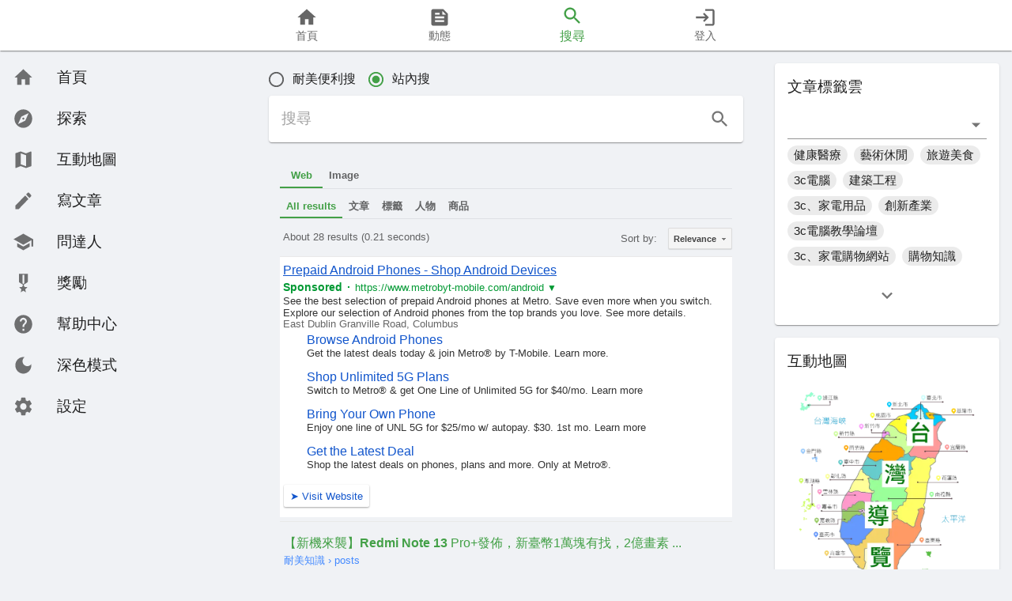

--- FILE ---
content_type: text/html; charset=utf-8
request_url: https://knowledge.naimei.com.tw/gcsesearch?q=Redmi%20Note%2013%20Pro
body_size: 17058
content:
<!DOCTYPE html><html lang="zh-TW"><head><meta name="viewport" content="width=device-width"/><meta charSet="UTF-8"/><meta name="google-site-verification" content="z8N1vZydbvgemjkSPdSM137BuZ0KwKuXaFOEuwQYaWY"/><meta name="theme-color" content="#43a047"/><meta property="fb:app_id" content="2214183045573615"/><meta name="description" content="「耐美知識」是一個「分享知識、創意台灣」的網路平台，讓知識與創意來改變這個美麗的地方。"/><meta property="og:title" content="耐美知識"/><meta property="og:image" content="https://i.imgur.com/3sm8OaV.jpg"/><meta property="og:locale" content="zh_TW"/><meta property="og:site_name" content="耐美知識"/><title>耐美知識</title><link rel="icon" href="/favicon.ico"/><meta name="next-head-count" content="12"/><meta name="emotion-insertion-point" content=""/><style data-emotion="mui-global jwvgnf">:root{--mui-shape-borderRadius:4px;--mui-shadows-0:none;--mui-shadows-1:0px 2px 1px -1px rgba(0,0,0,0.2),0px 1px 1px 0px rgba(0,0,0,0.14),0px 1px 3px 0px rgba(0,0,0,0.12);--mui-shadows-2:0px 3px 1px -2px rgba(0,0,0,0.2),0px 2px 2px 0px rgba(0,0,0,0.14),0px 1px 5px 0px rgba(0,0,0,0.12);--mui-shadows-3:0px 3px 3px -2px rgba(0,0,0,0.2),0px 3px 4px 0px rgba(0,0,0,0.14),0px 1px 8px 0px rgba(0,0,0,0.12);--mui-shadows-4:0px 2px 4px -1px rgba(0,0,0,0.2),0px 4px 5px 0px rgba(0,0,0,0.14),0px 1px 10px 0px rgba(0,0,0,0.12);--mui-shadows-5:0px 3px 5px -1px rgba(0,0,0,0.2),0px 5px 8px 0px rgba(0,0,0,0.14),0px 1px 14px 0px rgba(0,0,0,0.12);--mui-shadows-6:0px 3px 5px -1px rgba(0,0,0,0.2),0px 6px 10px 0px rgba(0,0,0,0.14),0px 1px 18px 0px rgba(0,0,0,0.12);--mui-shadows-7:0px 4px 5px -2px rgba(0,0,0,0.2),0px 7px 10px 1px rgba(0,0,0,0.14),0px 2px 16px 1px rgba(0,0,0,0.12);--mui-shadows-8:0px 5px 5px -3px rgba(0,0,0,0.2),0px 8px 10px 1px rgba(0,0,0,0.14),0px 3px 14px 2px rgba(0,0,0,0.12);--mui-shadows-9:0px 5px 6px -3px rgba(0,0,0,0.2),0px 9px 12px 1px rgba(0,0,0,0.14),0px 3px 16px 2px rgba(0,0,0,0.12);--mui-shadows-10:0px 6px 6px -3px rgba(0,0,0,0.2),0px 10px 14px 1px rgba(0,0,0,0.14),0px 4px 18px 3px rgba(0,0,0,0.12);--mui-shadows-11:0px 6px 7px -4px rgba(0,0,0,0.2),0px 11px 15px 1px rgba(0,0,0,0.14),0px 4px 20px 3px rgba(0,0,0,0.12);--mui-shadows-12:0px 7px 8px -4px rgba(0,0,0,0.2),0px 12px 17px 2px rgba(0,0,0,0.14),0px 5px 22px 4px rgba(0,0,0,0.12);--mui-shadows-13:0px 7px 8px -4px rgba(0,0,0,0.2),0px 13px 19px 2px rgba(0,0,0,0.14),0px 5px 24px 4px rgba(0,0,0,0.12);--mui-shadows-14:0px 7px 9px -4px rgba(0,0,0,0.2),0px 14px 21px 2px rgba(0,0,0,0.14),0px 5px 26px 4px rgba(0,0,0,0.12);--mui-shadows-15:0px 8px 9px -5px rgba(0,0,0,0.2),0px 15px 22px 2px rgba(0,0,0,0.14),0px 6px 28px 5px rgba(0,0,0,0.12);--mui-shadows-16:0px 8px 10px -5px rgba(0,0,0,0.2),0px 16px 24px 2px rgba(0,0,0,0.14),0px 6px 30px 5px rgba(0,0,0,0.12);--mui-shadows-17:0px 8px 11px -5px rgba(0,0,0,0.2),0px 17px 26px 2px rgba(0,0,0,0.14),0px 6px 32px 5px rgba(0,0,0,0.12);--mui-shadows-18:0px 9px 11px -5px rgba(0,0,0,0.2),0px 18px 28px 2px rgba(0,0,0,0.14),0px 7px 34px 6px rgba(0,0,0,0.12);--mui-shadows-19:0px 9px 12px -6px rgba(0,0,0,0.2),0px 19px 29px 2px rgba(0,0,0,0.14),0px 7px 36px 6px rgba(0,0,0,0.12);--mui-shadows-20:0px 10px 13px -6px rgba(0,0,0,0.2),0px 20px 31px 3px rgba(0,0,0,0.14),0px 8px 38px 7px rgba(0,0,0,0.12);--mui-shadows-21:0px 10px 13px -6px rgba(0,0,0,0.2),0px 21px 33px 3px rgba(0,0,0,0.14),0px 8px 40px 7px rgba(0,0,0,0.12);--mui-shadows-22:0px 10px 14px -6px rgba(0,0,0,0.2),0px 22px 35px 3px rgba(0,0,0,0.14),0px 8px 42px 7px rgba(0,0,0,0.12);--mui-shadows-23:0px 11px 14px -7px rgba(0,0,0,0.2),0px 23px 36px 3px rgba(0,0,0,0.14),0px 9px 44px 8px rgba(0,0,0,0.12);--mui-shadows-24:0px 11px 15px -7px rgba(0,0,0,0.2),0px 24px 38px 3px rgba(0,0,0,0.14),0px 9px 46px 8px rgba(0,0,0,0.12);--mui-zIndex-mobileStepper:1000;--mui-zIndex-fab:1050;--mui-zIndex-speedDial:1050;--mui-zIndex-appBar:1100;--mui-zIndex-drawer:1200;--mui-zIndex-modal:1300;--mui-zIndex-snackbar:1400;--mui-zIndex-tooltip:1500;}</style><style data-emotion="mui-global 1rn4qvw">:root,[data-mui-color-scheme="light"]{--mui-palette-primary-main:#43a047;--mui-palette-primary-light:rgb(104, 179, 107);--mui-palette-primary-dark:rgb(46, 112, 49);--mui-palette-primary-contrastText:#fff;--mui-palette-primary-mainChannel:67 160 71;--mui-palette-primary-lightChannel:104 179 107;--mui-palette-primary-darkChannel:46 112 49;--mui-palette-primary-contrastTextChannel:255 255 255;--mui-palette-secondary-50:#e3f2fd;--mui-palette-secondary-100:#bbdefb;--mui-palette-secondary-200:#90caf9;--mui-palette-secondary-300:#64b5f6;--mui-palette-secondary-400:#42a5f5;--mui-palette-secondary-500:#2196f3;--mui-palette-secondary-600:#1e88e5;--mui-palette-secondary-700:#1976d2;--mui-palette-secondary-800:#1565c0;--mui-palette-secondary-900:#0d47a1;--mui-palette-secondary-A100:#82b1ff;--mui-palette-secondary-A200:#448aff;--mui-palette-secondary-A400:#2979ff;--mui-palette-secondary-A700:#2962ff;--mui-palette-secondary-main:#2979ff;--mui-palette-secondary-light:#448aff;--mui-palette-secondary-dark:#2962ff;--mui-palette-secondary-contrastText:#fff;--mui-palette-secondary-mainChannel:41 121 255;--mui-palette-secondary-lightChannel:68 138 255;--mui-palette-secondary-darkChannel:41 98 255;--mui-palette-secondary-contrastTextChannel:255 255 255;--mui-palette-background-default:#f0f2f5;--mui-palette-background-paper:#fff;--mui-palette-background-defaultChannel:240 242 245;--mui-palette-background-paperChannel:255 255 255;--mui-palette-common-black:#000;--mui-palette-common-white:#fff;--mui-palette-common-background:#fff;--mui-palette-common-onBackground:#000;--mui-palette-common-backgroundChannel:255 255 255;--mui-palette-common-onBackgroundChannel:0 0 0;--mui-palette-error-main:#d32f2f;--mui-palette-error-light:#ef5350;--mui-palette-error-dark:#c62828;--mui-palette-error-contrastText:#fff;--mui-palette-error-mainChannel:211 47 47;--mui-palette-error-lightChannel:239 83 80;--mui-palette-error-darkChannel:198 40 40;--mui-palette-error-contrastTextChannel:255 255 255;--mui-palette-warning-main:#ed6c02;--mui-palette-warning-light:#ff9800;--mui-palette-warning-dark:#e65100;--mui-palette-warning-contrastText:#fff;--mui-palette-warning-mainChannel:237 108 2;--mui-palette-warning-lightChannel:255 152 0;--mui-palette-warning-darkChannel:230 81 0;--mui-palette-warning-contrastTextChannel:255 255 255;--mui-palette-info-main:#0288d1;--mui-palette-info-light:#03a9f4;--mui-palette-info-dark:#01579b;--mui-palette-info-contrastText:#fff;--mui-palette-info-mainChannel:2 136 209;--mui-palette-info-lightChannel:3 169 244;--mui-palette-info-darkChannel:1 87 155;--mui-palette-info-contrastTextChannel:255 255 255;--mui-palette-success-main:#2e7d32;--mui-palette-success-light:#4caf50;--mui-palette-success-dark:#1b5e20;--mui-palette-success-contrastText:#fff;--mui-palette-success-mainChannel:46 125 50;--mui-palette-success-lightChannel:76 175 80;--mui-palette-success-darkChannel:27 94 32;--mui-palette-success-contrastTextChannel:255 255 255;--mui-palette-grey-50:#fafafa;--mui-palette-grey-100:#f5f5f5;--mui-palette-grey-200:#eeeeee;--mui-palette-grey-300:#e0e0e0;--mui-palette-grey-400:#bdbdbd;--mui-palette-grey-500:#9e9e9e;--mui-palette-grey-600:#757575;--mui-palette-grey-700:#616161;--mui-palette-grey-800:#424242;--mui-palette-grey-900:#212121;--mui-palette-grey-A100:#f5f5f5;--mui-palette-grey-A200:#eeeeee;--mui-palette-grey-A400:#bdbdbd;--mui-palette-grey-A700:#616161;--mui-palette-text-primary:rgba(0, 0, 0, 0.87);--mui-palette-text-secondary:rgba(0, 0, 0, 0.6);--mui-palette-text-disabled:rgba(0, 0, 0, 0.38);--mui-palette-text-primaryChannel:0 0 0;--mui-palette-text-secondaryChannel:0 0 0;--mui-palette-divider:rgba(0, 0, 0, 0.12);--mui-palette-action-active:rgba(0, 0, 0, 0.54);--mui-palette-action-hover:rgba(0, 0, 0, 0.04);--mui-palette-action-hoverOpacity:0.04;--mui-palette-action-selected:rgba(0, 0, 0, 0.08);--mui-palette-action-selectedOpacity:0.08;--mui-palette-action-disabled:rgba(0, 0, 0, 0.26);--mui-palette-action-disabledBackground:rgba(0, 0, 0, 0.12);--mui-palette-action-disabledOpacity:0.38;--mui-palette-action-focus:rgba(0, 0, 0, 0.12);--mui-palette-action-focusOpacity:0.12;--mui-palette-action-activatedOpacity:0.12;--mui-palette-action-activeChannel:0 0 0;--mui-palette-action-selectedChannel:0 0 0;--mui-palette-Alert-errorColor:rgb(95, 33, 32);--mui-palette-Alert-infoColor:rgb(1, 67, 97);--mui-palette-Alert-successColor:rgb(30, 70, 32);--mui-palette-Alert-warningColor:rgb(102, 60, 0);--mui-palette-Alert-errorFilledBg:var(--mui-palette-error-main, #d32f2f);--mui-palette-Alert-infoFilledBg:var(--mui-palette-info-main, #0288d1);--mui-palette-Alert-successFilledBg:var(--mui-palette-success-main, #2e7d32);--mui-palette-Alert-warningFilledBg:var(--mui-palette-warning-main, #ed6c02);--mui-palette-Alert-errorFilledColor:#fff;--mui-palette-Alert-infoFilledColor:#fff;--mui-palette-Alert-successFilledColor:#fff;--mui-palette-Alert-warningFilledColor:#fff;--mui-palette-Alert-errorStandardBg:rgb(253, 237, 237);--mui-palette-Alert-infoStandardBg:rgb(229, 246, 253);--mui-palette-Alert-successStandardBg:rgb(237, 247, 237);--mui-palette-Alert-warningStandardBg:rgb(255, 244, 229);--mui-palette-Alert-errorIconColor:var(--mui-palette-error-main, #d32f2f);--mui-palette-Alert-infoIconColor:var(--mui-palette-info-main, #0288d1);--mui-palette-Alert-successIconColor:var(--mui-palette-success-main, #2e7d32);--mui-palette-Alert-warningIconColor:var(--mui-palette-warning-main, #ed6c02);--mui-palette-AppBar-defaultBg:var(--mui-palette-grey-100, #f5f5f5);--mui-palette-Avatar-defaultBg:var(--mui-palette-grey-400, #bdbdbd);--mui-palette-Button-inheritContainedBg:var(--mui-palette-grey-300, #e0e0e0);--mui-palette-Button-inheritContainedHoverBg:var(--mui-palette-grey-A100, #f5f5f5);--mui-palette-Chip-defaultBorder:var(--mui-palette-grey-400, #bdbdbd);--mui-palette-Chip-defaultAvatarColor:var(--mui-palette-grey-700, #616161);--mui-palette-Chip-defaultIconColor:var(--mui-palette-grey-700, #616161);--mui-palette-FilledInput-bg:rgba(0, 0, 0, 0.06);--mui-palette-FilledInput-hoverBg:rgba(0, 0, 0, 0.09);--mui-palette-FilledInput-disabledBg:rgba(0, 0, 0, 0.12);--mui-palette-LinearProgress-primaryBg:rgb(183, 218, 185);--mui-palette-LinearProgress-secondaryBg:rgb(173, 204, 255);--mui-palette-LinearProgress-errorBg:rgb(238, 175, 175);--mui-palette-LinearProgress-infoBg:rgb(158, 209, 237);--mui-palette-LinearProgress-successBg:rgb(175, 205, 177);--mui-palette-LinearProgress-warningBg:rgb(248, 199, 158);--mui-palette-Skeleton-bg:rgba(var(--mui-palette-text-primaryChannel, undefined) / 0.11);--mui-palette-Slider-primaryTrack:rgb(183, 218, 185);--mui-palette-Slider-secondaryTrack:rgb(173, 204, 255);--mui-palette-Slider-errorTrack:rgb(238, 175, 175);--mui-palette-Slider-infoTrack:rgb(158, 209, 237);--mui-palette-Slider-successTrack:rgb(175, 205, 177);--mui-palette-Slider-warningTrack:rgb(248, 199, 158);--mui-palette-SnackbarContent-bg:rgb(47, 48, 48);--mui-palette-SnackbarContent-color:#fff;--mui-palette-SpeedDialAction-fabHoverBg:rgb(216, 216, 216);--mui-palette-StepConnector-border:var(--mui-palette-grey-400, #bdbdbd);--mui-palette-StepContent-border:var(--mui-palette-grey-400, #bdbdbd);--mui-palette-Switch-defaultColor:var(--mui-palette-common-white, #fff);--mui-palette-Switch-defaultDisabledColor:var(--mui-palette-grey-100, #f5f5f5);--mui-palette-Switch-primaryDisabledColor:rgb(183, 218, 185);--mui-palette-Switch-secondaryDisabledColor:rgb(173, 204, 255);--mui-palette-Switch-errorDisabledColor:rgb(238, 175, 175);--mui-palette-Switch-infoDisabledColor:rgb(158, 209, 237);--mui-palette-Switch-successDisabledColor:rgb(175, 205, 177);--mui-palette-Switch-warningDisabledColor:rgb(248, 199, 158);--mui-palette-TableCell-border:rgba(224, 224, 224, 1);--mui-palette-Tooltip-bg:rgba(97, 97, 97, 0.92);--mui-palette-dividerChannel:0 0 0;--mui-opacity-inputPlaceholder:0.42;--mui-opacity-inputUnderline:0.42;--mui-opacity-switchTrackDisabled:0.12;--mui-opacity-switchTrack:0.38;}</style><style data-emotion="mui-global 3iaa3c">[data-mui-color-scheme="dark"]{--mui-palette-primary-main:#43a047;--mui-palette-primary-light:rgb(104, 179, 107);--mui-palette-primary-dark:rgb(46, 112, 49);--mui-palette-primary-contrastText:#fff;--mui-palette-primary-mainChannel:67 160 71;--mui-palette-primary-lightChannel:104 179 107;--mui-palette-primary-darkChannel:46 112 49;--mui-palette-primary-contrastTextChannel:255 255 255;--mui-palette-secondary-50:#e3f2fd;--mui-palette-secondary-100:#bbdefb;--mui-palette-secondary-200:#90caf9;--mui-palette-secondary-300:#64b5f6;--mui-palette-secondary-400:#42a5f5;--mui-palette-secondary-500:#2196f3;--mui-palette-secondary-600:#1e88e5;--mui-palette-secondary-700:#1976d2;--mui-palette-secondary-800:#1565c0;--mui-palette-secondary-900:#0d47a1;--mui-palette-secondary-A100:#82b1ff;--mui-palette-secondary-A200:#448aff;--mui-palette-secondary-A400:#2979ff;--mui-palette-secondary-A700:#2962ff;--mui-palette-secondary-main:#2979ff;--mui-palette-secondary-light:#448aff;--mui-palette-secondary-dark:#2962ff;--mui-palette-secondary-contrastText:#fff;--mui-palette-secondary-mainChannel:41 121 255;--mui-palette-secondary-lightChannel:68 138 255;--mui-palette-secondary-darkChannel:41 98 255;--mui-palette-secondary-contrastTextChannel:255 255 255;--mui-palette-common-black:#000;--mui-palette-common-white:#fff;--mui-palette-common-background:#000;--mui-palette-common-onBackground:#fff;--mui-palette-common-backgroundChannel:0 0 0;--mui-palette-common-onBackgroundChannel:255 255 255;--mui-palette-error-main:#f44336;--mui-palette-error-light:#e57373;--mui-palette-error-dark:#d32f2f;--mui-palette-error-contrastText:#fff;--mui-palette-error-mainChannel:244 67 54;--mui-palette-error-lightChannel:229 115 115;--mui-palette-error-darkChannel:211 47 47;--mui-palette-error-contrastTextChannel:255 255 255;--mui-palette-warning-main:#ffa726;--mui-palette-warning-light:#ffb74d;--mui-palette-warning-dark:#f57c00;--mui-palette-warning-contrastText:rgba(0, 0, 0, 0.87);--mui-palette-warning-mainChannel:255 167 38;--mui-palette-warning-lightChannel:255 183 77;--mui-palette-warning-darkChannel:245 124 0;--mui-palette-warning-contrastTextChannel:0 0 0;--mui-palette-info-main:#29b6f6;--mui-palette-info-light:#4fc3f7;--mui-palette-info-dark:#0288d1;--mui-palette-info-contrastText:rgba(0, 0, 0, 0.87);--mui-palette-info-mainChannel:41 182 246;--mui-palette-info-lightChannel:79 195 247;--mui-palette-info-darkChannel:2 136 209;--mui-palette-info-contrastTextChannel:0 0 0;--mui-palette-success-main:#66bb6a;--mui-palette-success-light:#81c784;--mui-palette-success-dark:#388e3c;--mui-palette-success-contrastText:rgba(0, 0, 0, 0.87);--mui-palette-success-mainChannel:102 187 106;--mui-palette-success-lightChannel:129 199 132;--mui-palette-success-darkChannel:56 142 60;--mui-palette-success-contrastTextChannel:0 0 0;--mui-palette-grey-50:#fafafa;--mui-palette-grey-100:#f5f5f5;--mui-palette-grey-200:#eeeeee;--mui-palette-grey-300:#e0e0e0;--mui-palette-grey-400:#bdbdbd;--mui-palette-grey-500:#9e9e9e;--mui-palette-grey-600:#757575;--mui-palette-grey-700:#616161;--mui-palette-grey-800:#424242;--mui-palette-grey-900:#212121;--mui-palette-grey-A100:#f5f5f5;--mui-palette-grey-A200:#eeeeee;--mui-palette-grey-A400:#bdbdbd;--mui-palette-grey-A700:#616161;--mui-palette-text-primary:#fff;--mui-palette-text-secondary:rgba(255, 255, 255, 0.7);--mui-palette-text-disabled:rgba(255, 255, 255, 0.5);--mui-palette-text-icon:rgba(255, 255, 255, 0.5);--mui-palette-text-primaryChannel:255 255 255;--mui-palette-text-secondaryChannel:255 255 255;--mui-palette-divider:rgba(255, 255, 255, 0.12);--mui-palette-background-paper:#121212;--mui-palette-background-default:#121212;--mui-palette-background-defaultChannel:18 18 18;--mui-palette-background-paperChannel:18 18 18;--mui-palette-action-active:#fff;--mui-palette-action-hover:rgba(255, 255, 255, 0.08);--mui-palette-action-hoverOpacity:0.08;--mui-palette-action-selected:rgba(255, 255, 255, 0.16);--mui-palette-action-selectedOpacity:0.16;--mui-palette-action-disabled:rgba(255, 255, 255, 0.3);--mui-palette-action-disabledBackground:rgba(255, 255, 255, 0.12);--mui-palette-action-disabledOpacity:0.38;--mui-palette-action-focus:rgba(255, 255, 255, 0.12);--mui-palette-action-focusOpacity:0.12;--mui-palette-action-activatedOpacity:0.24;--mui-palette-action-activeChannel:255 255 255;--mui-palette-action-selectedChannel:255 255 255;--mui-palette-Alert-errorColor:rgb(244, 199, 199);--mui-palette-Alert-infoColor:rgb(184, 231, 251);--mui-palette-Alert-successColor:rgb(204, 232, 205);--mui-palette-Alert-warningColor:rgb(255, 226, 183);--mui-palette-Alert-errorFilledBg:var(--mui-palette-error-dark, #d32f2f);--mui-palette-Alert-infoFilledBg:var(--mui-palette-info-dark, #0288d1);--mui-palette-Alert-successFilledBg:var(--mui-palette-success-dark, #388e3c);--mui-palette-Alert-warningFilledBg:var(--mui-palette-warning-dark, #f57c00);--mui-palette-Alert-errorFilledColor:#fff;--mui-palette-Alert-infoFilledColor:#fff;--mui-palette-Alert-successFilledColor:#fff;--mui-palette-Alert-warningFilledColor:rgba(0, 0, 0, 0.87);--mui-palette-Alert-errorStandardBg:rgb(22, 11, 11);--mui-palette-Alert-infoStandardBg:rgb(7, 19, 24);--mui-palette-Alert-successStandardBg:rgb(12, 19, 13);--mui-palette-Alert-warningStandardBg:rgb(25, 18, 7);--mui-palette-Alert-errorIconColor:var(--mui-palette-error-main, #f44336);--mui-palette-Alert-infoIconColor:var(--mui-palette-info-main, #29b6f6);--mui-palette-Alert-successIconColor:var(--mui-palette-success-main, #66bb6a);--mui-palette-Alert-warningIconColor:var(--mui-palette-warning-main, #ffa726);--mui-palette-AppBar-defaultBg:var(--mui-palette-grey-900, #212121);--mui-palette-AppBar-darkBg:var(--mui-palette-background-paper, #121212);--mui-palette-AppBar-darkColor:var(--mui-palette-text-primary, #fff);--mui-palette-Avatar-defaultBg:var(--mui-palette-grey-600, #757575);--mui-palette-Button-inheritContainedBg:var(--mui-palette-grey-800, #424242);--mui-palette-Button-inheritContainedHoverBg:var(--mui-palette-grey-700, #616161);--mui-palette-Chip-defaultBorder:var(--mui-palette-grey-700, #616161);--mui-palette-Chip-defaultAvatarColor:var(--mui-palette-grey-300, #e0e0e0);--mui-palette-Chip-defaultIconColor:var(--mui-palette-grey-300, #e0e0e0);--mui-palette-FilledInput-bg:rgba(255, 255, 255, 0.09);--mui-palette-FilledInput-hoverBg:rgba(255, 255, 255, 0.13);--mui-palette-FilledInput-disabledBg:rgba(255, 255, 255, 0.12);--mui-palette-LinearProgress-primaryBg:rgb(33, 80, 35);--mui-palette-LinearProgress-secondaryBg:rgb(20, 60, 127);--mui-palette-LinearProgress-errorBg:rgb(122, 33, 27);--mui-palette-LinearProgress-infoBg:rgb(20, 91, 123);--mui-palette-LinearProgress-successBg:rgb(51, 93, 53);--mui-palette-LinearProgress-warningBg:rgb(127, 83, 19);--mui-palette-Skeleton-bg:rgba(var(--mui-palette-text-primaryChannel, undefined) / 0.13);--mui-palette-Slider-primaryTrack:rgb(33, 80, 35);--mui-palette-Slider-secondaryTrack:rgb(20, 60, 127);--mui-palette-Slider-errorTrack:rgb(122, 33, 27);--mui-palette-Slider-infoTrack:rgb(20, 91, 123);--mui-palette-Slider-successTrack:rgb(51, 93, 53);--mui-palette-Slider-warningTrack:rgb(127, 83, 19);--mui-palette-SnackbarContent-bg:rgb(250, 250, 250);--mui-palette-SnackbarContent-color:rgba(0, 0, 0, 0.87);--mui-palette-SpeedDialAction-fabHoverBg:rgb(53, 53, 53);--mui-palette-StepConnector-border:var(--mui-palette-grey-600, #757575);--mui-palette-StepContent-border:var(--mui-palette-grey-600, #757575);--mui-palette-Switch-defaultColor:var(--mui-palette-grey-300, #e0e0e0);--mui-palette-Switch-defaultDisabledColor:var(--mui-palette-grey-600, #757575);--mui-palette-Switch-primaryDisabledColor:rgb(30, 72, 31);--mui-palette-Switch-secondaryDisabledColor:rgb(18, 54, 114);--mui-palette-Switch-errorDisabledColor:rgb(109, 30, 24);--mui-palette-Switch-infoDisabledColor:rgb(18, 81, 110);--mui-palette-Switch-successDisabledColor:rgb(45, 84, 47);--mui-palette-Switch-warningDisabledColor:rgb(114, 75, 17);--mui-palette-TableCell-border:rgba(81, 81, 81, 1);--mui-palette-Tooltip-bg:rgba(97, 97, 97, 0.92);--mui-palette-dividerChannel:255 255 255;--mui-opacity-inputPlaceholder:0.5;--mui-opacity-inputUnderline:0.7;--mui-opacity-switchTrackDisabled:0.2;--mui-opacity-switchTrack:0.3;--mui-overlays-1:linear-gradient(rgba(255 255 255 / 0.05), rgba(255 255 255 / 0.05));--mui-overlays-2:linear-gradient(rgba(255 255 255 / 0.07), rgba(255 255 255 / 0.07));--mui-overlays-3:linear-gradient(rgba(255 255 255 / 0.08), rgba(255 255 255 / 0.08));--mui-overlays-4:linear-gradient(rgba(255 255 255 / 0.09), rgba(255 255 255 / 0.09));--mui-overlays-5:linear-gradient(rgba(255 255 255 / 0.10), rgba(255 255 255 / 0.10));--mui-overlays-6:linear-gradient(rgba(255 255 255 / 0.11), rgba(255 255 255 / 0.11));--mui-overlays-7:linear-gradient(rgba(255 255 255 / 0.11), rgba(255 255 255 / 0.11));--mui-overlays-8:linear-gradient(rgba(255 255 255 / 0.12), rgba(255 255 255 / 0.12));--mui-overlays-9:linear-gradient(rgba(255 255 255 / 0.12), rgba(255 255 255 / 0.12));--mui-overlays-10:linear-gradient(rgba(255 255 255 / 0.13), rgba(255 255 255 / 0.13));--mui-overlays-11:linear-gradient(rgba(255 255 255 / 0.13), rgba(255 255 255 / 0.13));--mui-overlays-12:linear-gradient(rgba(255 255 255 / 0.14), rgba(255 255 255 / 0.14));--mui-overlays-13:linear-gradient(rgba(255 255 255 / 0.14), rgba(255 255 255 / 0.14));--mui-overlays-14:linear-gradient(rgba(255 255 255 / 0.14), rgba(255 255 255 / 0.14));--mui-overlays-15:linear-gradient(rgba(255 255 255 / 0.14), rgba(255 255 255 / 0.14));--mui-overlays-16:linear-gradient(rgba(255 255 255 / 0.15), rgba(255 255 255 / 0.15));--mui-overlays-17:linear-gradient(rgba(255 255 255 / 0.15), rgba(255 255 255 / 0.15));--mui-overlays-18:linear-gradient(rgba(255 255 255 / 0.15), rgba(255 255 255 / 0.15));--mui-overlays-19:linear-gradient(rgba(255 255 255 / 0.15), rgba(255 255 255 / 0.15));--mui-overlays-20:linear-gradient(rgba(255 255 255 / 0.16), rgba(255 255 255 / 0.16));--mui-overlays-21:linear-gradient(rgba(255 255 255 / 0.16), rgba(255 255 255 / 0.16));--mui-overlays-22:linear-gradient(rgba(255 255 255 / 0.16), rgba(255 255 255 / 0.16));--mui-overlays-23:linear-gradient(rgba(255 255 255 / 0.16), rgba(255 255 255 / 0.16));--mui-overlays-24:linear-gradient(rgba(255 255 255 / 0.16), rgba(255 255 255 / 0.16));}</style><style data-emotion="mui-global 446eoa">html{-webkit-font-smoothing:antialiased;-moz-osx-font-smoothing:grayscale;box-sizing:border-box;-webkit-text-size-adjust:100%;}*,*::before,*::after{box-sizing:inherit;}strong,b{font-weight:700;}body{margin:0;color:var(--mui-palette-text-primary);font-family:-apple-system,BlinkMacSystemFont,Segoe UI,Roboto,Oxygen,Ubuntu,Cantarell,Open Sans,Helvetica Neue,PingFang TC,PingFang SC,Hiragino Sans TC,Hiragino Sans GB,Microsoft JhengHei,Microsoft Yahei,sans-serif;font-weight:400;font-size:1.0714285714285714rem;line-height:1.5;background-color:var(--mui-palette-background-default);}@media (min-width:600px){body{font-size:1.1667rem;}}@media (min-width:900px){body{font-size:1.1667rem;}}@media (min-width:1200px){body{font-size:1.1667rem;}}@media print{body{background-color:var(--mui-palette-common-white);}}body::backdrop{background-color:var(--mui-palette-background-default);}</style><style data-emotion="mui-global 1k4lk8b">.gsc-control-cse{background-color:var(--mui-palette-background-default)!important;border:1px solid var(--mui-palette-background-default)!important;}.gsc-input-box{border:1px solid #dfe1e5!important;background:var(--mui-palette-background-default)!important;}.gsc-search-box .gsc-input>input:focus,.gsc-input-box-focus{border:1px solid #4d90fe!important;box-shadow:inset 0 1px 2px rgba(0,0,0,0.3)!important;}.gsc-search-button-v2{border:1px solid var(--mui-palette-text-secondary)!important;border-color:var(--mui-palette-primary-main)!important;background-color:var(--mui-palette-primary-main)!important;background-image:linear-gradient(
                        top,#4d90fe,#4787ed
                    )!important;}.gsc-search-button-v2:hover{border-color:var(--mui-palette-primary-dark)!important;background-color:var(--mui-palette-primary-dark)!important;background-image:linear-gradient(
                        top,#4d90fe,#357ae8
                    )!important;}.gsc-search-button-v2 svg{fill:#fff!important;}.gsc-tabHeader.gsc-tabhInactive{color:var(--mui-palette-text-secondary)!important;}.gsc-tabHeader.gsc-tabhActive{border-bottom:2px solid var(--mui-palette-primary-main)!important;color:var(--mui-palette-primary-main)!important;}.gsc-refinementHeader{color:var(--mui-palette-text-secondary)!important;}.gsc-refinementHeader.gsc-refinementhActive{border-bottom:2px solid var(--mui-palette-primary-main)!important;color:var(--mui-palette-primary-main)!important;}.gsc-webResult.gsc-result{border:1px solid var(--mui-palette-background-default)!important;}.gs-result .gs-title *,.gsc-cursor-page,.gs-spelling a{color:var(--mui-palette-primary-main)!important;}.gs-webResult .gs-snippet,.gs-fileFormatType{color:var(--mui-palette-text-primary)!important;}.gsc-webResult.gsc-result.gsc-promotion{background-color:#f6f6f6!important;border-color:#f6f6f6!important;}.gs-promotion .gs-title:link,.gs-promotion .gs-title:link *,.gs-promotion .gs-snippet a:link{color:var(--mui-palette-primary-main)!important;}.gs-promotion .gs-title:visited,.gs-promotion .gs-title:visited *,.gs-promotion .gs-snippet a:visited{color:var(--mui-palette-primary-main)!important;}.gs-promotion .gs-title:hover,.gs-promotion .gs-title:hover *,.gs-promotion .gs-snippet a:hover{color:var(--mui-palette-primary-main)!important;}.gs-promotion .gs-title:active,.gs-promotion .gs-title:active *,.gs-promotion .gs-snippet a:active{color:var(--mui-palette-primary-main)!important;}.gs-promotion .gs-snippet,.gs-promotion .gs-title .gs-promotion-title-right,.gs-promotion .gs-title .gs-promotion-title-right *{color:#000!important;}.gs-promotion .gs-visibleUrl,.gs-webResult .gs-visibleUrl{color:var(--mui-palette-secondary-light)!important;}.gsc-completion-selected{background:var(--mui-palette-action-hover)!important;}.gsc-completion-container{background:var(--mui-palette-background-default)!important;border:1px solid #ccc!important;}.gsc-completion-title{color:var(--mui-palette-primary-main)!important;}.gsc-completion-snippet{color:#000!important;}.gsc-results .gsc-cursor-box .gsc-cursor-page{color:var(--mui-palette-text-secondary)!important;}.gsc-results .gsc-cursor-box .gsc-cursor-current-page{color:var(--mui-palette-primary-main)!important;}.gsc-context-box .gsc-facet-label{color:var(--mui-palette-primary-main)!important;}.gsc-context-box .gsc-chart{border-left:1px solid var(--mui-palette-primary-main)!important;border-right:1px solid var(--mui-palette-primary-main)!important;}.gsc-context-box .gsc-top{border-top:1px solid var(--mui-palette-primary-main)!important;}.gsc-context-box .gsc-bottom{border-bottom:1px solid var(--mui-palette-primary-main)!important;}.gsc-context-box .gsc-chart div{background:var(--mui-palette-primary-main)!important;}.gsc-context-box .gsc-facet-result{color:var(--mui-palette-primary-main)!important;}.gs-webResult .gs-title .gs-title.gsc-usr-group-heading{color:var(--mui-palette-primary-main)!important;}.gs-webResult .gs-title .gs-title.gsc-usr-group-heading b{color:var(--mui-palette-primary-main)!important;}.gcsc-find-more-on-google{color:var(--mui-palette-primary-main)!important;}.gcsc-find-more-on-google-magnifier{fill:var(--mui-palette-primary-main)!important;}input[id^=gsc-i-id]{background-color:var(--mui-palette-background-default)!important;color:var(--mui-palette-text-primary)!important;}.gsc-orderby-label,.gsc-result-info{color:var(--mui-palette-text-secondary)!important;}#gsc-i-id1{background-color:var(--mui-palette-background-default)!important;color:var(--mui-palette-text-primary)!important;}.gsc-orderby-label,.gsc-result-info{color:var(--mui-palette-text-secondary)!important;}.gs-no-results-result .gs-snippet,.gs-error-result .gs-snippet{background-color:var(--mui-palette-warning-main)!important;border:1px solid rgb(255,204,51);color:var(--mui-palette-warning-contrastText)!important;display:inline-block;margin:5px;padding:5px;}.gs-webResult .gs-snippet b{color:var(--mui-palette-error-main)!important;}</style><style data-emotion="mui-global 1prfaxn">@-webkit-keyframes mui-auto-fill{from{display:block;}}@keyframes mui-auto-fill{from{display:block;}}@-webkit-keyframes mui-auto-fill-cancel{from{display:block;}}@keyframes mui-auto-fill-cancel{from{display:block;}}</style><style data-emotion="mui-global animation-61bdi0">@-webkit-keyframes animation-61bdi0{0%{-webkit-transform:rotate(0deg);-moz-transform:rotate(0deg);-ms-transform:rotate(0deg);transform:rotate(0deg);}100%{-webkit-transform:rotate(360deg);-moz-transform:rotate(360deg);-ms-transform:rotate(360deg);transform:rotate(360deg);}}@keyframes animation-61bdi0{0%{-webkit-transform:rotate(0deg);-moz-transform:rotate(0deg);-ms-transform:rotate(0deg);transform:rotate(0deg);}100%{-webkit-transform:rotate(360deg);-moz-transform:rotate(360deg);-ms-transform:rotate(360deg);transform:rotate(360deg);}}</style><style data-emotion="mui-global animation-1p2h4ri">@-webkit-keyframes animation-1p2h4ri{0%{stroke-dasharray:1px,200px;stroke-dashoffset:0;}50%{stroke-dasharray:100px,200px;stroke-dashoffset:-15px;}100%{stroke-dasharray:100px,200px;stroke-dashoffset:-125px;}}@keyframes animation-1p2h4ri{0%{stroke-dasharray:1px,200px;stroke-dashoffset:0;}50%{stroke-dasharray:100px,200px;stroke-dashoffset:-15px;}100%{stroke-dasharray:100px,200px;stroke-dashoffset:-125px;}}</style><style data-emotion="mui 1ynu89r urymi1 8gj8eq 1695di8 14yq2cq sygjd5 d6ome1 1htbgdq 6salgb 3cme93 7j8yzn 1ontqvh 1sol1on 3pckj0 1tsvksn p9c6bu 1rp37nl 15ync0s 1kawqjx 1ekb41w p58oka 104mqmj gb5epn 12l64gh 1m9pwf3 hyxlzm 1vvh76j qtudz7 vrfnfz 11x4l7r taqjlb 14olftt 11a6pjv b9hqsv 15s4167 2yxuas 1m6pqln bdxiej 1qm1lh u533z8 feqhe6 11fnf7s jmdlxh 8yzpf7 13o7eu2 14891ef mxlkbn 2gvc20 7ucoz3 99hc80 9iedg7 w81sj9 1kxo4np f7tb2r 1pjtbja 11whd71 1a2v9hb">.mui-1ynu89r{display:-webkit-box;display:-webkit-flex;display:-ms-flexbox;display:flex;-webkit-flex-direction:column;-ms-flex-direction:column;flex-direction:column;min-height:100vh;}@media (max-width:899.95px){.mui-1ynu89r{-webkit-flex-direction:column-reverse;-ms-flex-direction:column-reverse;flex-direction:column-reverse;}}.mui-urymi1{background-color:var(--mui-palette-background-paper);color:var(--mui-palette-text-primary);-webkit-transition:box-shadow 300ms cubic-bezier(0.4, 0, 0.2, 1) 0ms;transition:box-shadow 300ms cubic-bezier(0.4, 0, 0.2, 1) 0ms;box-shadow:var(--mui-shadows-1);background-image:var(--mui-overlays-1);display:-webkit-box;display:-webkit-flex;display:-ms-flexbox;display:flex;-webkit-flex-direction:column;-ms-flex-direction:column;flex-direction:column;width:100%;box-sizing:border-box;-webkit-flex-shrink:0;-ms-flex-negative:0;flex-shrink:0;position:fixed;z-index:var(--mui-zIndex-appBar);top:0;left:auto;right:0;--AppBar-background:var(--mui-palette-AppBar-darkBg, var(--mui-palette-primary-main));--AppBar-color:var(--mui-palette-AppBar-darkColor, var(--mui-palette-primary-contrastText));background-color:var(--AppBar-background);color:var(--AppBar-color);-webkit-align-items:stretch;-webkit-box-align:stretch;-ms-flex-align:stretch;align-items:stretch;height:64px;background-color:var(--mui-palette-background-paper)!important;z-index:1102;}@media print{.mui-urymi1{position:absolute;}}@media (max-width:899.95px){.mui-urymi1{top:unset;bottom:0;}}.mui-8gj8eq{display:-webkit-box;display:-webkit-flex;display:-ms-flexbox;display:flex;-webkit-box-pack:center;-ms-flex-pack:center;-webkit-justify-content:center;justify-content:center;height:56px;background-color:var(--mui-palette-background-paper);-webkit-flex:1;-ms-flex:1;flex:1;background-color:unset;}.mui-1695di8{display:-webkit-inline-box;display:-webkit-inline-flex;display:-ms-inline-flexbox;display:inline-flex;-webkit-align-items:center;-webkit-box-align:center;-ms-flex-align:center;align-items:center;-webkit-box-pack:center;-ms-flex-pack:center;-webkit-justify-content:center;justify-content:center;position:relative;box-sizing:border-box;-webkit-tap-highlight-color:transparent;background-color:transparent;outline:0;border:0;margin:0;border-radius:0;padding:0;cursor:pointer;-webkit-user-select:none;-moz-user-select:none;-ms-user-select:none;user-select:none;vertical-align:middle;-moz-appearance:none;-webkit-appearance:none;-webkit-text-decoration:none;text-decoration:none;color:inherit;-webkit-transition:color 250ms cubic-bezier(0.4, 0, 0.2, 1) 0ms,padding-top 250ms cubic-bezier(0.4, 0, 0.2, 1) 0ms;transition:color 250ms cubic-bezier(0.4, 0, 0.2, 1) 0ms,padding-top 250ms cubic-bezier(0.4, 0, 0.2, 1) 0ms;padding:0px 12px;min-width:80px;max-width:168px;color:var(--mui-palette-text-secondary);-webkit-flex-direction:column;-ms-flex-direction:column;flex-direction:column;-webkit-flex:1;-ms-flex:1;flex:1;}.mui-1695di8::-moz-focus-inner{border-style:none;}.mui-1695di8.Mui-disabled{pointer-events:none;cursor:default;}@media print{.mui-1695di8{-webkit-print-color-adjust:exact;color-adjust:exact;}}.mui-1695di8.Mui-selected{color:var(--mui-palette-primary-main);}@media (min-width:900px){.mui-1695di8{display:none;}}.mui-14yq2cq{-webkit-user-select:none;-moz-user-select:none;-ms-user-select:none;user-select:none;width:1em;height:1em;display:inline-block;fill:currentColor;-webkit-flex-shrink:0;-ms-flex-negative:0;flex-shrink:0;-webkit-transition:fill 200ms cubic-bezier(0.4, 0, 0.2, 1) 0ms;transition:fill 200ms cubic-bezier(0.4, 0, 0.2, 1) 0ms;font-size:1.7142857142857142rem;}.mui-sygjd5{font-family:-apple-system,BlinkMacSystemFont,Segoe UI,Roboto,Oxygen,Ubuntu,Cantarell,Open Sans,Helvetica Neue,PingFang TC,PingFang SC,Hiragino Sans TC,Hiragino Sans GB,Microsoft JhengHei,Microsoft Yahei,sans-serif;font-size:0.8571428571428571rem;opacity:1;-webkit-transition:font-size 0.2s,opacity 0.2s;transition:font-size 0.2s,opacity 0.2s;transition-delay:0.1s;}.mui-sygjd5.Mui-selected{font-size:1rem;}.mui-d6ome1{display:-webkit-inline-box;display:-webkit-inline-flex;display:-ms-inline-flexbox;display:inline-flex;-webkit-align-items:center;-webkit-box-align:center;-ms-flex-align:center;align-items:center;-webkit-box-pack:center;-ms-flex-pack:center;-webkit-justify-content:center;justify-content:center;position:relative;box-sizing:border-box;-webkit-tap-highlight-color:transparent;background-color:transparent;outline:0;border:0;margin:0;border-radius:0;padding:0;cursor:pointer;-webkit-user-select:none;-moz-user-select:none;-ms-user-select:none;user-select:none;vertical-align:middle;-moz-appearance:none;-webkit-appearance:none;-webkit-text-decoration:none;text-decoration:none;color:inherit;-webkit-transition:color 250ms cubic-bezier(0.4, 0, 0.2, 1) 0ms,padding-top 250ms cubic-bezier(0.4, 0, 0.2, 1) 0ms;transition:color 250ms cubic-bezier(0.4, 0, 0.2, 1) 0ms,padding-top 250ms cubic-bezier(0.4, 0, 0.2, 1) 0ms;padding:0px 12px;min-width:80px;max-width:168px;color:var(--mui-palette-text-secondary);-webkit-flex-direction:column;-ms-flex-direction:column;flex-direction:column;-webkit-flex:1;-ms-flex:1;flex:1;}.mui-d6ome1::-moz-focus-inner{border-style:none;}.mui-d6ome1.Mui-disabled{pointer-events:none;cursor:default;}@media print{.mui-d6ome1{-webkit-print-color-adjust:exact;color-adjust:exact;}}.mui-d6ome1.Mui-selected{color:var(--mui-palette-primary-main);}@media (width < 400px){.mui-d6ome1{display:none;}}.mui-1htbgdq{display:-webkit-inline-box;display:-webkit-inline-flex;display:-ms-inline-flexbox;display:inline-flex;-webkit-align-items:center;-webkit-box-align:center;-ms-flex-align:center;align-items:center;-webkit-box-pack:center;-ms-flex-pack:center;-webkit-justify-content:center;justify-content:center;position:relative;box-sizing:border-box;-webkit-tap-highlight-color:transparent;background-color:transparent;outline:0;border:0;margin:0;border-radius:0;padding:0;cursor:pointer;-webkit-user-select:none;-moz-user-select:none;-ms-user-select:none;user-select:none;vertical-align:middle;-moz-appearance:none;-webkit-appearance:none;-webkit-text-decoration:none;text-decoration:none;color:inherit;-webkit-transition:color 250ms cubic-bezier(0.4, 0, 0.2, 1) 0ms,padding-top 250ms cubic-bezier(0.4, 0, 0.2, 1) 0ms;transition:color 250ms cubic-bezier(0.4, 0, 0.2, 1) 0ms,padding-top 250ms cubic-bezier(0.4, 0, 0.2, 1) 0ms;padding:0px 12px;min-width:80px;max-width:168px;color:var(--mui-palette-text-secondary);-webkit-flex-direction:column;-ms-flex-direction:column;flex-direction:column;-webkit-flex:1;-ms-flex:1;flex:1;}.mui-1htbgdq::-moz-focus-inner{border-style:none;}.mui-1htbgdq.Mui-disabled{pointer-events:none;cursor:default;}@media print{.mui-1htbgdq{-webkit-print-color-adjust:exact;color-adjust:exact;}}.mui-1htbgdq.Mui-selected{color:var(--mui-palette-primary-main);}.mui-6salgb{display:-webkit-box;display:-webkit-flex;display:-ms-flexbox;display:flex;-webkit-box-flex:1;-webkit-flex-grow:1;-ms-flex-positive:1;flex-grow:1;padding-top:64px;}@media (max-width:899.95px){.mui-6salgb{padding-top:0px;padding-bottom:64px;}}.mui-3cme93{-webkit-flex:0 0 auto;-ms-flex:0 0 auto;flex:0 0 auto;}@media (max-width:899.95px){.mui-3cme93{display:none;}}.mui-7j8yzn{background-color:var(--mui-palette-background-paper);color:var(--mui-palette-text-primary);-webkit-transition:box-shadow 300ms cubic-bezier(0.4, 0, 0.2, 1) 0ms;transition:box-shadow 300ms cubic-bezier(0.4, 0, 0.2, 1) 0ms;box-shadow:var(--mui-shadows-1);background-image:var(--mui-overlays-1);background-color:var(--mui-palette-background-paper);color:var(--mui-palette-text-primary);-webkit-transition:box-shadow 300ms cubic-bezier(0.4, 0, 0.2, 1) 0ms;transition:box-shadow 300ms cubic-bezier(0.4, 0, 0.2, 1) 0ms;box-shadow:var(--mui-shadows-0);overflow-y:auto;display:-webkit-box;display:-webkit-flex;display:-ms-flexbox;display:flex;-webkit-flex-direction:column;-ms-flex-direction:column;flex-direction:column;height:100%;-webkit-flex:1 0 auto;-ms-flex:1 0 auto;flex:1 0 auto;z-index:var(--mui-zIndex-drawer);-webkit-overflow-scrolling:touch;position:fixed;top:0;outline:0;left:0;border-right:1px solid var(--mui-palette-divider);}@media (min-width:900px){.mui-7j8yzn{margin-top:64px;padding-bottom:64px;border-right:none!important;background-image:unset;z-index:1101;}}@media (min-width:900px){.mui-7j8yzn{background-color:unset!important;}}.mui-1ontqvh{list-style:none;margin:0;padding:0;position:relative;padding-top:8px;padding-bottom:8px;}.mui-1sol1on{display:-webkit-inline-box;display:-webkit-inline-flex;display:-ms-inline-flexbox;display:inline-flex;-webkit-align-items:center;-webkit-box-align:center;-ms-flex-align:center;align-items:center;-webkit-box-pack:center;-ms-flex-pack:center;-webkit-justify-content:center;justify-content:center;position:relative;box-sizing:border-box;-webkit-tap-highlight-color:transparent;background-color:transparent;outline:0;border:0;margin:0;border-radius:0;padding:0;cursor:pointer;-webkit-user-select:none;-moz-user-select:none;-ms-user-select:none;user-select:none;vertical-align:middle;-moz-appearance:none;-webkit-appearance:none;-webkit-text-decoration:none;text-decoration:none;color:inherit;display:-webkit-box;display:-webkit-flex;display:-ms-flexbox;display:flex;-webkit-box-flex:1;-webkit-flex-grow:1;-ms-flex-positive:1;flex-grow:1;-webkit-box-pack:start;-ms-flex-pack:start;-webkit-justify-content:flex-start;justify-content:flex-start;-webkit-align-items:center;-webkit-box-align:center;-ms-flex-align:center;align-items:center;position:relative;-webkit-text-decoration:none;text-decoration:none;min-width:0;box-sizing:border-box;text-align:left;padding-top:8px;padding-bottom:8px;-webkit-transition:background-color 150ms cubic-bezier(0.4, 0, 0.2, 1) 0ms;transition:background-color 150ms cubic-bezier(0.4, 0, 0.2, 1) 0ms;padding-left:16px;padding-right:16px;}.mui-1sol1on::-moz-focus-inner{border-style:none;}.mui-1sol1on.Mui-disabled{pointer-events:none;cursor:default;}@media print{.mui-1sol1on{-webkit-print-color-adjust:exact;color-adjust:exact;}}.mui-1sol1on:hover{-webkit-text-decoration:none;text-decoration:none;background-color:var(--mui-palette-action-hover);}@media (hover: none){.mui-1sol1on:hover{background-color:transparent;}}.mui-1sol1on.Mui-selected{background-color:rgba(var(--mui-palette-primary-mainChannel) / var(--mui-palette-action-selectedOpacity));}.mui-1sol1on.Mui-selected.Mui-focusVisible{background-color:rgba(var(--mui-palette-primary-mainChannel) / calc(var(--mui-palette-action-selectedOpacity) + var(--mui-palette-action-focusOpacity)));}.mui-1sol1on.Mui-selected:hover{background-color:rgba(var(--mui-palette-primary-mainChannel) / calc(var(--mui-palette-action-selectedOpacity) + var(--mui-palette-action-hoverOpacity)));}@media (hover: none){.mui-1sol1on.Mui-selected:hover{background-color:rgba(var(--mui-palette-primary-mainChannel) / var(--mui-palette-action-selectedOpacity));}}.mui-1sol1on.Mui-focusVisible{background-color:var(--mui-palette-action-focus);}.mui-1sol1on.Mui-disabled{opacity:var(--mui-palette-action-disabledOpacity);}.mui-3pckj0{min-width:56px;color:var(--mui-palette-action-active);-webkit-flex-shrink:0;-ms-flex-negative:0;flex-shrink:0;display:-webkit-inline-box;display:-webkit-inline-flex;display:-ms-inline-flexbox;display:inline-flex;}.mui-1tsvksn{-webkit-flex:1 1 auto;-ms-flex:1 1 auto;flex:1 1 auto;min-width:0;margin-top:4px;margin-bottom:4px;}.mui-p9c6bu{margin:0;font-family:-apple-system,BlinkMacSystemFont,Segoe UI,Roboto,Oxygen,Ubuntu,Cantarell,Open Sans,Helvetica Neue,PingFang TC,PingFang SC,Hiragino Sans TC,Hiragino Sans GB,Microsoft JhengHei,Microsoft Yahei,sans-serif;font-weight:400;font-size:1.0714285714285714rem;line-height:1.5;display:block;}@media (min-width:600px){.mui-p9c6bu{font-size:1.1667rem;}}@media (min-width:900px){.mui-p9c6bu{font-size:1.1667rem;}}@media (min-width:1200px){.mui-p9c6bu{font-size:1.1667rem;}}.mui-1rp37nl{-webkit-flex-shrink:0;-ms-flex-negative:0;flex-shrink:0;width:316px;min-width:200px;}@media (max-width:899.95px){.mui-1rp37nl{display:none;}}.mui-15ync0s{-webkit-box-flex:1;-webkit-flex-grow:1;-ms-flex-positive:1;flex-grow:1;min-width:0;}.mui-1kawqjx{margin-top:16px;}.mui-1ekb41w{width:100%;margin-left:auto;box-sizing:border-box;margin-right:auto;display:block;padding-left:16px;padding-right:16px;}@media (min-width:600px){.mui-1ekb41w{padding-left:24px;padding-right:24px;}}@media (min-width:1536px){.mui-1ekb41w{max-width:1536px;}}.mui-p58oka{display:-webkit-box;display:-webkit-flex;display:-ms-flexbox;display:flex;-webkit-flex-direction:row;-ms-flex-direction:row;flex-direction:row;-webkit-box-flex-wrap:wrap;-webkit-flex-wrap:wrap;-ms-flex-wrap:wrap;flex-wrap:wrap;}.mui-104mqmj{color:inherit;}.mui-gb5epn{display:-webkit-inline-box;display:-webkit-inline-flex;display:-ms-inline-flexbox;display:inline-flex;-webkit-align-items:center;-webkit-box-align:center;-ms-flex-align:center;align-items:center;cursor:pointer;vertical-align:middle;-webkit-tap-highlight-color:transparent;margin-left:-11px;margin-right:16px;}.mui-gb5epn.Mui-disabled{cursor:default;}.mui-gb5epn .MuiFormControlLabel-label.Mui-disabled{color:var(--mui-palette-text-disabled);}.mui-12l64gh{display:-webkit-inline-box;display:-webkit-inline-flex;display:-ms-inline-flexbox;display:inline-flex;-webkit-align-items:center;-webkit-box-align:center;-ms-flex-align:center;align-items:center;-webkit-box-pack:center;-ms-flex-pack:center;-webkit-justify-content:center;justify-content:center;position:relative;box-sizing:border-box;-webkit-tap-highlight-color:transparent;background-color:transparent;outline:0;border:0;margin:0;border-radius:0;padding:0;cursor:pointer;-webkit-user-select:none;-moz-user-select:none;-ms-user-select:none;user-select:none;vertical-align:middle;-moz-appearance:none;-webkit-appearance:none;-webkit-text-decoration:none;text-decoration:none;color:inherit;padding:9px;border-radius:50%;color:var(--mui-palette-text-secondary);}.mui-12l64gh::-moz-focus-inner{border-style:none;}.mui-12l64gh.Mui-disabled{pointer-events:none;cursor:default;}@media print{.mui-12l64gh{-webkit-print-color-adjust:exact;color-adjust:exact;}}.mui-12l64gh:hover{background-color:rgba(var(--mui-palette-primary-mainChannel) / var(--mui-palette-action-hoverOpacity));}@media (hover: none){.mui-12l64gh:hover{background-color:transparent;}}.mui-12l64gh.Mui-checked{color:var(--mui-palette-primary-main);}.mui-12l64gh.Mui-disabled{color:var(--mui-palette-action-disabled);}.mui-1m9pwf3{cursor:inherit;position:absolute;opacity:0;width:100%;height:100%;top:0;left:0;margin:0;padding:0;z-index:1;}.mui-hyxlzm{position:relative;display:-webkit-box;display:-webkit-flex;display:-ms-flexbox;display:flex;}.mui-1vvh76j{-webkit-user-select:none;-moz-user-select:none;-ms-user-select:none;user-select:none;width:1em;height:1em;display:inline-block;fill:currentColor;-webkit-flex-shrink:0;-ms-flex-negative:0;flex-shrink:0;-webkit-transition:fill 200ms cubic-bezier(0.4, 0, 0.2, 1) 0ms;transition:fill 200ms cubic-bezier(0.4, 0, 0.2, 1) 0ms;font-size:1.4285714285714284rem;-webkit-transform:scale(1);-moz-transform:scale(1);-ms-transform:scale(1);transform:scale(1);}.mui-qtudz7{-webkit-user-select:none;-moz-user-select:none;-ms-user-select:none;user-select:none;width:1em;height:1em;display:inline-block;fill:currentColor;-webkit-flex-shrink:0;-ms-flex-negative:0;flex-shrink:0;-webkit-transition:fill 200ms cubic-bezier(0.4, 0, 0.2, 1) 0ms;transition:fill 200ms cubic-bezier(0.4, 0, 0.2, 1) 0ms;font-size:1.4285714285714284rem;left:0;position:absolute;-webkit-transform:scale(0);-moz-transform:scale(0);-ms-transform:scale(0);transform:scale(0);-webkit-transition:-webkit-transform 150ms cubic-bezier(0.4, 0, 1, 1) 0ms;transition:transform 150ms cubic-bezier(0.4, 0, 1, 1) 0ms;}.mui-vrfnfz{margin:0;font-family:-apple-system,BlinkMacSystemFont,Segoe UI,Roboto,Oxygen,Ubuntu,Cantarell,Open Sans,Helvetica Neue,PingFang TC,PingFang SC,Hiragino Sans TC,Hiragino Sans GB,Microsoft JhengHei,Microsoft Yahei,sans-serif;font-weight:400;font-size:1rem;line-height:1.43;}.mui-11x4l7r{-webkit-user-select:none;-moz-user-select:none;-ms-user-select:none;user-select:none;width:1em;height:1em;display:inline-block;fill:currentColor;-webkit-flex-shrink:0;-ms-flex-negative:0;flex-shrink:0;-webkit-transition:fill 200ms cubic-bezier(0.4, 0, 0.2, 1) 0ms;transition:fill 200ms cubic-bezier(0.4, 0, 0.2, 1) 0ms;font-size:1.4285714285714284rem;left:0;position:absolute;-webkit-transform:scale(1);-moz-transform:scale(1);-ms-transform:scale(1);transform:scale(1);-webkit-transition:-webkit-transform 150ms cubic-bezier(0.0, 0, 0.2, 1) 0ms;transition:transform 150ms cubic-bezier(0.0, 0, 0.2, 1) 0ms;}.mui-taqjlb{display:grid;gap:8px;}.mui-14olftt{background-color:var(--mui-palette-background-paper);color:var(--mui-palette-text-primary);-webkit-transition:box-shadow 300ms cubic-bezier(0.4, 0, 0.2, 1) 0ms;transition:box-shadow 300ms cubic-bezier(0.4, 0, 0.2, 1) 0ms;border-radius:4px;box-shadow:var(--mui-shadows-1);background-image:var(--mui-overlays-1);display:-webkit-box;display:-webkit-flex;display:-ms-flexbox;display:flex;-webkit-align-items:center;-webkit-box-align:center;-ms-flex-align:center;align-items:center;padding:8px 8px 8px 16px;}.mui-11a6pjv{font-family:-apple-system,BlinkMacSystemFont,Segoe UI,Roboto,Oxygen,Ubuntu,Cantarell,Open Sans,Helvetica Neue,PingFang TC,PingFang SC,Hiragino Sans TC,Hiragino Sans GB,Microsoft JhengHei,Microsoft Yahei,sans-serif;font-weight:400;font-size:1.0714285714285714rem;line-height:1.4375em;color:var(--mui-palette-text-primary);box-sizing:border-box;position:relative;cursor:text;display:-webkit-inline-box;display:-webkit-inline-flex;display:-ms-inline-flexbox;display:inline-flex;-webkit-align-items:center;-webkit-box-align:center;-ms-flex-align:center;align-items:center;width:100%;-webkit-box-flex:1;-webkit-flex-grow:1;-ms-flex-positive:1;flex-grow:1;}@media (min-width:600px){.mui-11a6pjv{font-size:1.1667rem;}}@media (min-width:900px){.mui-11a6pjv{font-size:1.1667rem;}}@media (min-width:1200px){.mui-11a6pjv{font-size:1.1667rem;}}.mui-11a6pjv.Mui-disabled{color:var(--mui-palette-text-disabled);cursor:default;}.mui-b9hqsv{font:inherit;letter-spacing:inherit;color:currentColor;padding:4px 0 5px;border:0;box-sizing:content-box;background:none;height:1.4375em;margin:0;-webkit-tap-highlight-color:transparent;display:block;min-width:0;width:100%;-webkit-animation-name:mui-auto-fill-cancel;animation-name:mui-auto-fill-cancel;-webkit-animation-duration:10ms;animation-duration:10ms;-moz-appearance:textfield;}.mui-b9hqsv::-webkit-input-placeholder{color:currentColor;opacity:var(--mui-opacity-inputPlaceholder);-webkit-transition:opacity 200ms cubic-bezier(0.4, 0, 0.2, 1) 0ms;transition:opacity 200ms cubic-bezier(0.4, 0, 0.2, 1) 0ms;}.mui-b9hqsv::-moz-placeholder{color:currentColor;opacity:var(--mui-opacity-inputPlaceholder);-webkit-transition:opacity 200ms cubic-bezier(0.4, 0, 0.2, 1) 0ms;transition:opacity 200ms cubic-bezier(0.4, 0, 0.2, 1) 0ms;}.mui-b9hqsv:-ms-input-placeholder{color:currentColor;opacity:var(--mui-opacity-inputPlaceholder);-webkit-transition:opacity 200ms cubic-bezier(0.4, 0, 0.2, 1) 0ms;transition:opacity 200ms cubic-bezier(0.4, 0, 0.2, 1) 0ms;}.mui-b9hqsv::-ms-input-placeholder{color:currentColor;opacity:var(--mui-opacity-inputPlaceholder);-webkit-transition:opacity 200ms cubic-bezier(0.4, 0, 0.2, 1) 0ms;transition:opacity 200ms cubic-bezier(0.4, 0, 0.2, 1) 0ms;}.mui-b9hqsv:focus{outline:0;}.mui-b9hqsv:invalid{box-shadow:none;}.mui-b9hqsv::-webkit-search-decoration{-webkit-appearance:none;}label[data-shrink=false]+.MuiInputBase-formControl .mui-b9hqsv::-webkit-input-placeholder{opacity:0!important;}label[data-shrink=false]+.MuiInputBase-formControl .mui-b9hqsv::-moz-placeholder{opacity:0!important;}label[data-shrink=false]+.MuiInputBase-formControl .mui-b9hqsv:-ms-input-placeholder{opacity:0!important;}label[data-shrink=false]+.MuiInputBase-formControl .mui-b9hqsv::-ms-input-placeholder{opacity:0!important;}label[data-shrink=false]+.MuiInputBase-formControl .mui-b9hqsv:focus::-webkit-input-placeholder{opacity:var(--mui-opacity-inputPlaceholder);}label[data-shrink=false]+.MuiInputBase-formControl .mui-b9hqsv:focus::-moz-placeholder{opacity:var(--mui-opacity-inputPlaceholder);}label[data-shrink=false]+.MuiInputBase-formControl .mui-b9hqsv:focus:-ms-input-placeholder{opacity:var(--mui-opacity-inputPlaceholder);}label[data-shrink=false]+.MuiInputBase-formControl .mui-b9hqsv:focus::-ms-input-placeholder{opacity:var(--mui-opacity-inputPlaceholder);}.mui-b9hqsv.Mui-disabled{opacity:1;-webkit-text-fill-color:var(--mui-palette-text-disabled);}.mui-b9hqsv:-webkit-autofill{-webkit-animation-duration:5000s;animation-duration:5000s;-webkit-animation-name:mui-auto-fill;animation-name:mui-auto-fill;}.mui-15s4167{display:-webkit-inline-box;display:-webkit-inline-flex;display:-ms-inline-flexbox;display:inline-flex;-webkit-align-items:center;-webkit-box-align:center;-ms-flex-align:center;align-items:center;-webkit-box-pack:center;-ms-flex-pack:center;-webkit-justify-content:center;justify-content:center;position:relative;box-sizing:border-box;-webkit-tap-highlight-color:transparent;background-color:transparent;outline:0;border:0;margin:0;border-radius:0;padding:0;cursor:pointer;-webkit-user-select:none;-moz-user-select:none;-ms-user-select:none;user-select:none;vertical-align:middle;-moz-appearance:none;-webkit-appearance:none;-webkit-text-decoration:none;text-decoration:none;color:inherit;text-align:center;-webkit-flex:0 0 auto;-ms-flex:0 0 auto;flex:0 0 auto;font-size:1.7142857142857142rem;padding:8px;border-radius:50%;overflow:visible;color:var(--mui-palette-action-active);-webkit-transition:background-color 150ms cubic-bezier(0.4, 0, 0.2, 1) 0ms;transition:background-color 150ms cubic-bezier(0.4, 0, 0.2, 1) 0ms;}.mui-15s4167::-moz-focus-inner{border-style:none;}.mui-15s4167.Mui-disabled{pointer-events:none;cursor:default;}@media print{.mui-15s4167{-webkit-print-color-adjust:exact;color-adjust:exact;}}.mui-15s4167:hover{background-color:rgba(var(--mui-palette-action-activeChannel) / var(--mui-palette-action-hoverOpacity));}@media (hover: none){.mui-15s4167:hover{background-color:transparent;}}.mui-15s4167.Mui-disabled{background-color:transparent;color:var(--mui-palette-action-disabled);}.mui-2yxuas{min-height:28px;}.mui-1m6pqln{width:100%;margin-left:auto;box-sizing:border-box;margin-right:auto;display:block;padding-left:16px;padding-right:16px;}@media (min-width:600px){.mui-1m6pqln{padding-left:24px;padding-right:24px;}}@media (min-width:600px){.mui-1m6pqln{max-width:600px;}}.mui-bdxiej{background-color:var(--mui-palette-background-paper);color:var(--mui-palette-text-primary);-webkit-transition:box-shadow 300ms cubic-bezier(0.4, 0, 0.2, 1) 0ms;transition:box-shadow 300ms cubic-bezier(0.4, 0, 0.2, 1) 0ms;border-radius:4px;box-shadow:var(--mui-shadows-1);background-image:var(--mui-overlays-1);padding:16px;width:100%;}.mui-1qm1lh{margin-bottom:16px;}.mui-u533z8{margin-bottom:8px;}.mui-u533z8.Mui-focused .MuiAutocomplete-clearIndicator{visibility:visible;}@media (pointer: fine){.mui-u533z8:hover .MuiAutocomplete-clearIndicator{visibility:visible;}}.mui-u533z8 .MuiAutocomplete-tag{margin:3px;max-width:calc(100% - 6px);}.MuiAutocomplete-hasPopupIcon.mui-u533z8 .MuiAutocomplete-inputRoot,.MuiAutocomplete-hasClearIcon.mui-u533z8 .MuiAutocomplete-inputRoot{padding-right:30px;}.MuiAutocomplete-hasPopupIcon.MuiAutocomplete-hasClearIcon.mui-u533z8 .MuiAutocomplete-inputRoot{padding-right:56px;}.mui-u533z8 .MuiAutocomplete-inputRoot .MuiAutocomplete-input{width:0;min-width:30px;}.mui-u533z8 .MuiInput-root{padding-bottom:1px;}.mui-u533z8 .MuiInput-root .MuiInput-input{padding:4px 4px 4px 0px;}.mui-u533z8 .MuiInput-root.MuiInputBase-sizeSmall .MuiInput-input{padding:2px 4px 3px 0;}.mui-u533z8 .MuiOutlinedInput-root{padding:9px;}.MuiAutocomplete-hasPopupIcon.mui-u533z8 .MuiOutlinedInput-root,.MuiAutocomplete-hasClearIcon.mui-u533z8 .MuiOutlinedInput-root{padding-right:39px;}.MuiAutocomplete-hasPopupIcon.MuiAutocomplete-hasClearIcon.mui-u533z8 .MuiOutlinedInput-root{padding-right:65px;}.mui-u533z8 .MuiOutlinedInput-root .MuiAutocomplete-input{padding:7.5px 4px 7.5px 5px;}.mui-u533z8 .MuiOutlinedInput-root .MuiAutocomplete-endAdornment{right:9px;}.mui-u533z8 .MuiOutlinedInput-root.MuiInputBase-sizeSmall{padding-top:6px;padding-bottom:6px;padding-left:6px;}.mui-u533z8 .MuiOutlinedInput-root.MuiInputBase-sizeSmall .MuiAutocomplete-input{padding:2.5px 4px 2.5px 8px;}.mui-u533z8 .MuiFilledInput-root{padding-top:19px;padding-left:8px;}.MuiAutocomplete-hasPopupIcon.mui-u533z8 .MuiFilledInput-root,.MuiAutocomplete-hasClearIcon.mui-u533z8 .MuiFilledInput-root{padding-right:39px;}.MuiAutocomplete-hasPopupIcon.MuiAutocomplete-hasClearIcon.mui-u533z8 .MuiFilledInput-root{padding-right:65px;}.mui-u533z8 .MuiFilledInput-root .MuiFilledInput-input{padding:7px 4px;}.mui-u533z8 .MuiFilledInput-root .MuiAutocomplete-endAdornment{right:9px;}.mui-u533z8 .MuiFilledInput-root.MuiInputBase-sizeSmall{padding-bottom:1px;}.mui-u533z8 .MuiFilledInput-root.MuiInputBase-sizeSmall .MuiFilledInput-input{padding:2.5px 4px;}.mui-u533z8 .MuiInputBase-hiddenLabel{padding-top:8px;}.mui-u533z8 .MuiFilledInput-root.MuiInputBase-hiddenLabel{padding-top:0;padding-bottom:0;}.mui-u533z8 .MuiFilledInput-root.MuiInputBase-hiddenLabel .MuiAutocomplete-input{padding-top:16px;padding-bottom:17px;}.mui-u533z8 .MuiFilledInput-root.MuiInputBase-hiddenLabel.MuiInputBase-sizeSmall .MuiAutocomplete-input{padding-top:8px;padding-bottom:9px;}.mui-u533z8 .MuiAutocomplete-input{-webkit-box-flex:1;-webkit-flex-grow:1;-ms-flex-positive:1;flex-grow:1;text-overflow:ellipsis;opacity:0;}.mui-u533z8 .MuiAutocomplete-input{opacity:1;}.mui-feqhe6{display:-webkit-inline-box;display:-webkit-inline-flex;display:-ms-inline-flexbox;display:inline-flex;-webkit-flex-direction:column;-ms-flex-direction:column;flex-direction:column;position:relative;min-width:0;padding:0;margin:0;border:0;vertical-align:top;width:100%;}.mui-11fnf7s{font-family:-apple-system,BlinkMacSystemFont,Segoe UI,Roboto,Oxygen,Ubuntu,Cantarell,Open Sans,Helvetica Neue,PingFang TC,PingFang SC,Hiragino Sans TC,Hiragino Sans GB,Microsoft JhengHei,Microsoft Yahei,sans-serif;font-weight:400;font-size:1.0714285714285714rem;line-height:1.4375em;color:var(--mui-palette-text-primary);box-sizing:border-box;position:relative;cursor:text;display:-webkit-inline-box;display:-webkit-inline-flex;display:-ms-inline-flexbox;display:inline-flex;-webkit-align-items:center;-webkit-box-align:center;-ms-flex-align:center;align-items:center;width:100%;position:relative;}@media (min-width:600px){.mui-11fnf7s{font-size:1.1667rem;}}@media (min-width:900px){.mui-11fnf7s{font-size:1.1667rem;}}@media (min-width:1200px){.mui-11fnf7s{font-size:1.1667rem;}}.mui-11fnf7s.Mui-disabled{color:var(--mui-palette-text-disabled);cursor:default;}label+.mui-11fnf7s{margin-top:16px;}.mui-11fnf7s::after{border-bottom:2px solid var(--mui-palette-primary-main);left:0;bottom:0;content:"";position:absolute;right:0;-webkit-transform:scaleX(0);-moz-transform:scaleX(0);-ms-transform:scaleX(0);transform:scaleX(0);-webkit-transition:-webkit-transform 200ms cubic-bezier(0.0, 0, 0.2, 1) 0ms;transition:transform 200ms cubic-bezier(0.0, 0, 0.2, 1) 0ms;pointer-events:none;}.mui-11fnf7s.Mui-focused:after{-webkit-transform:scaleX(1) translateX(0);-moz-transform:scaleX(1) translateX(0);-ms-transform:scaleX(1) translateX(0);transform:scaleX(1) translateX(0);}.mui-11fnf7s.Mui-error::before,.mui-11fnf7s.Mui-error::after{border-bottom-color:var(--mui-palette-error-main);}.mui-11fnf7s::before{border-bottom:1px solid rgba(var(--mui-palette-common-onBackgroundChannel) / var(--mui-opacity-inputUnderline));left:0;bottom:0;content:"\00a0";position:absolute;right:0;-webkit-transition:border-bottom-color 200ms cubic-bezier(0.4, 0, 0.2, 1) 0ms;transition:border-bottom-color 200ms cubic-bezier(0.4, 0, 0.2, 1) 0ms;pointer-events:none;}.mui-11fnf7s:hover:not(.Mui-disabled, .Mui-error):before{border-bottom:2px solid var(--mui-palette-text-primary);}@media (hover: none){.mui-11fnf7s:hover:not(.Mui-disabled, .Mui-error):before{border-bottom:1px solid rgba(var(--mui-palette-common-onBackgroundChannel) / var(--mui-opacity-inputUnderline));}}.mui-11fnf7s.Mui-disabled:before{border-bottom-style:dotted;}.mui-jmdlxh{font:inherit;letter-spacing:inherit;color:currentColor;padding:4px 0 5px;border:0;box-sizing:content-box;background:none;height:1.4375em;margin:0;-webkit-tap-highlight-color:transparent;display:block;min-width:0;width:100%;-webkit-animation-name:mui-auto-fill-cancel;animation-name:mui-auto-fill-cancel;-webkit-animation-duration:10ms;animation-duration:10ms;}.mui-jmdlxh::-webkit-input-placeholder{color:currentColor;opacity:var(--mui-opacity-inputPlaceholder);-webkit-transition:opacity 200ms cubic-bezier(0.4, 0, 0.2, 1) 0ms;transition:opacity 200ms cubic-bezier(0.4, 0, 0.2, 1) 0ms;}.mui-jmdlxh::-moz-placeholder{color:currentColor;opacity:var(--mui-opacity-inputPlaceholder);-webkit-transition:opacity 200ms cubic-bezier(0.4, 0, 0.2, 1) 0ms;transition:opacity 200ms cubic-bezier(0.4, 0, 0.2, 1) 0ms;}.mui-jmdlxh:-ms-input-placeholder{color:currentColor;opacity:var(--mui-opacity-inputPlaceholder);-webkit-transition:opacity 200ms cubic-bezier(0.4, 0, 0.2, 1) 0ms;transition:opacity 200ms cubic-bezier(0.4, 0, 0.2, 1) 0ms;}.mui-jmdlxh::-ms-input-placeholder{color:currentColor;opacity:var(--mui-opacity-inputPlaceholder);-webkit-transition:opacity 200ms cubic-bezier(0.4, 0, 0.2, 1) 0ms;transition:opacity 200ms cubic-bezier(0.4, 0, 0.2, 1) 0ms;}.mui-jmdlxh:focus{outline:0;}.mui-jmdlxh:invalid{box-shadow:none;}.mui-jmdlxh::-webkit-search-decoration{-webkit-appearance:none;}label[data-shrink=false]+.MuiInputBase-formControl .mui-jmdlxh::-webkit-input-placeholder{opacity:0!important;}label[data-shrink=false]+.MuiInputBase-formControl .mui-jmdlxh::-moz-placeholder{opacity:0!important;}label[data-shrink=false]+.MuiInputBase-formControl .mui-jmdlxh:-ms-input-placeholder{opacity:0!important;}label[data-shrink=false]+.MuiInputBase-formControl .mui-jmdlxh::-ms-input-placeholder{opacity:0!important;}label[data-shrink=false]+.MuiInputBase-formControl .mui-jmdlxh:focus::-webkit-input-placeholder{opacity:var(--mui-opacity-inputPlaceholder);}label[data-shrink=false]+.MuiInputBase-formControl .mui-jmdlxh:focus::-moz-placeholder{opacity:var(--mui-opacity-inputPlaceholder);}label[data-shrink=false]+.MuiInputBase-formControl .mui-jmdlxh:focus:-ms-input-placeholder{opacity:var(--mui-opacity-inputPlaceholder);}label[data-shrink=false]+.MuiInputBase-formControl .mui-jmdlxh:focus::-ms-input-placeholder{opacity:var(--mui-opacity-inputPlaceholder);}.mui-jmdlxh.Mui-disabled{opacity:1;-webkit-text-fill-color:var(--mui-palette-text-disabled);}.mui-jmdlxh:-webkit-autofill{-webkit-animation-duration:5000s;animation-duration:5000s;-webkit-animation-name:mui-auto-fill;animation-name:mui-auto-fill;}.mui-8yzpf7{display:inline-block;-webkit-animation:animation-61bdi0 1.4s linear infinite;animation:animation-61bdi0 1.4s linear infinite;}.mui-13o7eu2{display:block;}.mui-14891ef{stroke:currentColor;stroke-dasharray:80px,200px;stroke-dashoffset:0;-webkit-animation:animation-1p2h4ri 1.4s ease-in-out infinite;animation:animation-1p2h4ri 1.4s ease-in-out infinite;}.mui-mxlkbn{position:absolute;right:0;top:50%;-webkit-transform:translate(0, -50%);-moz-transform:translate(0, -50%);-ms-transform:translate(0, -50%);transform:translate(0, -50%);}.mui-2gvc20{display:-webkit-inline-box;display:-webkit-inline-flex;display:-ms-inline-flexbox;display:inline-flex;-webkit-align-items:center;-webkit-box-align:center;-ms-flex-align:center;align-items:center;-webkit-box-pack:center;-ms-flex-pack:center;-webkit-justify-content:center;justify-content:center;position:relative;box-sizing:border-box;-webkit-tap-highlight-color:transparent;background-color:transparent;outline:0;border:0;margin:0;border-radius:0;padding:0;cursor:pointer;-webkit-user-select:none;-moz-user-select:none;-ms-user-select:none;user-select:none;vertical-align:middle;-moz-appearance:none;-webkit-appearance:none;-webkit-text-decoration:none;text-decoration:none;color:inherit;text-align:center;-webkit-flex:0 0 auto;-ms-flex:0 0 auto;flex:0 0 auto;font-size:1.7142857142857142rem;padding:8px;border-radius:50%;overflow:visible;color:var(--mui-palette-action-active);-webkit-transition:background-color 150ms cubic-bezier(0.4, 0, 0.2, 1) 0ms;transition:background-color 150ms cubic-bezier(0.4, 0, 0.2, 1) 0ms;padding:2px;margin-right:-2px;}.mui-2gvc20::-moz-focus-inner{border-style:none;}.mui-2gvc20.Mui-disabled{pointer-events:none;cursor:default;}@media print{.mui-2gvc20{-webkit-print-color-adjust:exact;color-adjust:exact;}}.mui-2gvc20:hover{background-color:rgba(var(--mui-palette-action-activeChannel) / var(--mui-palette-action-hoverOpacity));}@media (hover: none){.mui-2gvc20:hover{background-color:transparent;}}.mui-2gvc20.Mui-disabled{background-color:transparent;color:var(--mui-palette-action-disabled);}.mui-7ucoz3{margin:-4px;}.mui-99hc80{display:-webkit-inline-box;display:-webkit-inline-flex;display:-ms-inline-flexbox;display:inline-flex;-webkit-align-items:center;-webkit-box-align:center;-ms-flex-align:center;align-items:center;-webkit-box-pack:center;-ms-flex-pack:center;-webkit-justify-content:center;justify-content:center;position:relative;box-sizing:border-box;-webkit-tap-highlight-color:transparent;background-color:transparent;outline:0;border:0;margin:0;border-radius:0;padding:0;cursor:pointer;-webkit-user-select:none;-moz-user-select:none;-ms-user-select:none;user-select:none;vertical-align:middle;-moz-appearance:none;-webkit-appearance:none;-webkit-text-decoration:none;text-decoration:none;color:inherit;max-width:100%;font-family:-apple-system,BlinkMacSystemFont,Segoe UI,Roboto,Oxygen,Ubuntu,Cantarell,Open Sans,Helvetica Neue,PingFang TC,PingFang SC,Hiragino Sans TC,Hiragino Sans GB,Microsoft JhengHei,Microsoft Yahei,sans-serif;font-size:0.9285714285714285rem;display:-webkit-inline-box;display:-webkit-inline-flex;display:-ms-inline-flexbox;display:inline-flex;-webkit-align-items:center;-webkit-box-align:center;-ms-flex-align:center;align-items:center;-webkit-box-pack:center;-ms-flex-pack:center;-webkit-justify-content:center;justify-content:center;height:32px;color:var(--mui-palette-text-primary);background-color:var(--mui-palette-action-selected);border-radius:16px;white-space:nowrap;-webkit-transition:background-color 300ms cubic-bezier(0.4, 0, 0.2, 1) 0ms,box-shadow 300ms cubic-bezier(0.4, 0, 0.2, 1) 0ms;transition:background-color 300ms cubic-bezier(0.4, 0, 0.2, 1) 0ms,box-shadow 300ms cubic-bezier(0.4, 0, 0.2, 1) 0ms;cursor:unset;outline:0;-webkit-text-decoration:none;text-decoration:none;border:0;padding:0;vertical-align:middle;box-sizing:border-box;-webkit-user-select:none;-moz-user-select:none;-ms-user-select:none;user-select:none;-webkit-tap-highlight-color:transparent;cursor:pointer;margin:4px;}.mui-99hc80::-moz-focus-inner{border-style:none;}.mui-99hc80.Mui-disabled{pointer-events:none;cursor:default;}@media print{.mui-99hc80{-webkit-print-color-adjust:exact;color-adjust:exact;}}.mui-99hc80.Mui-disabled{opacity:var(--mui-palette-action-disabledOpacity);pointer-events:none;}.mui-99hc80 .MuiChip-avatar{margin-left:5px;margin-right:-6px;width:24px;height:24px;color:var(--mui-palette-Chip-defaultAvatarColor);font-size:0.8571428571428571rem;}.mui-99hc80 .MuiChip-avatarColorPrimary{color:var(--mui-palette-primary-contrastText);background-color:var(--mui-palette-primary-dark);}.mui-99hc80 .MuiChip-avatarColorSecondary{color:var(--mui-palette-secondary-contrastText);background-color:var(--mui-palette-secondary-dark);}.mui-99hc80 .MuiChip-avatarSmall{margin-left:4px;margin-right:-4px;width:18px;height:18px;font-size:0.7142857142857142rem;}.mui-99hc80 .MuiChip-icon{margin-left:5px;margin-right:-6px;color:var(--mui-palette-Chip-defaultIconColor);}.mui-99hc80 .MuiChip-deleteIcon{-webkit-tap-highlight-color:transparent;color:rgba(var(--mui-palette-text-primaryChannel) / 0.26);font-size:22px;cursor:pointer;margin:0 5px 0 -6px;}.mui-99hc80 .MuiChip-deleteIcon:hover{color:rgba(var(--mui-palette-text-primaryChannel) / 0.4);}.mui-99hc80:hover{background-color:rgba(var(--mui-palette-action-selectedChannel) / calc(var(--mui-palette-action-selectedOpacity) + var(--mui-palette-action-hoverOpacity)));}.mui-99hc80.Mui-focusVisible{background-color:rgba(var(--mui-palette-action-selectedChannel) / calc(var(--mui-palette-action-selectedOpacity) + var(--mui-palette-action-focusOpacity)));}.mui-99hc80:active{box-shadow:var(--mui-shadows-1);}.mui-9iedg7{overflow:hidden;text-overflow:ellipsis;padding-left:12px;padding-right:12px;white-space:nowrap;}.mui-w81sj9{-webkit-flex-shrink:0;-ms-flex-negative:0;flex-shrink:0;padding:0px 16px;width:316px;}@media (max-width:1199.95px){.mui-w81sj9{display:none;}}@media (max-width:899.95px){.mui-w81sj9{display:none;}}.mui-1kxo4np{display:-webkit-box;display:-webkit-flex;display:-ms-flexbox;display:flex;-webkit-flex-direction:column;-ms-flex-direction:column;flex-direction:column;padding-top:16px;padding-bottom:16px;}.mui-1kxo4np>:not(style):not(style){margin:0;}.mui-1kxo4np>:not(style)~:not(style){margin-top:16px;}.mui-f7tb2r{display:-webkit-inline-box;display:-webkit-inline-flex;display:-ms-inline-flexbox;display:inline-flex;-webkit-align-items:center;-webkit-box-align:center;-ms-flex-align:center;align-items:center;-webkit-box-pack:center;-ms-flex-pack:center;-webkit-justify-content:center;justify-content:center;position:relative;box-sizing:border-box;-webkit-tap-highlight-color:transparent;background-color:transparent;outline:0;border:0;margin:0;border-radius:0;padding:0;cursor:pointer;-webkit-user-select:none;-moz-user-select:none;-ms-user-select:none;user-select:none;vertical-align:middle;-moz-appearance:none;-webkit-appearance:none;-webkit-text-decoration:none;text-decoration:none;color:inherit;max-width:100%;font-family:-apple-system,BlinkMacSystemFont,Segoe UI,Roboto,Oxygen,Ubuntu,Cantarell,Open Sans,Helvetica Neue,PingFang TC,PingFang SC,Hiragino Sans TC,Hiragino Sans GB,Microsoft JhengHei,Microsoft Yahei,sans-serif;font-size:0.9285714285714285rem;display:-webkit-inline-box;display:-webkit-inline-flex;display:-ms-inline-flexbox;display:inline-flex;-webkit-align-items:center;-webkit-box-align:center;-ms-flex-align:center;align-items:center;-webkit-box-pack:center;-ms-flex-pack:center;-webkit-justify-content:center;justify-content:center;height:24px;color:var(--mui-palette-text-primary);background-color:var(--mui-palette-action-selected);border-radius:16px;white-space:nowrap;-webkit-transition:background-color 300ms cubic-bezier(0.4, 0, 0.2, 1) 0ms,box-shadow 300ms cubic-bezier(0.4, 0, 0.2, 1) 0ms;transition:background-color 300ms cubic-bezier(0.4, 0, 0.2, 1) 0ms,box-shadow 300ms cubic-bezier(0.4, 0, 0.2, 1) 0ms;cursor:unset;outline:0;-webkit-text-decoration:none;text-decoration:none;border:0;padding:0;vertical-align:middle;box-sizing:border-box;-webkit-user-select:none;-moz-user-select:none;-ms-user-select:none;user-select:none;-webkit-tap-highlight-color:transparent;cursor:pointer;margin:4px;}.mui-f7tb2r::-moz-focus-inner{border-style:none;}.mui-f7tb2r.Mui-disabled{pointer-events:none;cursor:default;}@media print{.mui-f7tb2r{-webkit-print-color-adjust:exact;color-adjust:exact;}}.mui-f7tb2r.Mui-disabled{opacity:var(--mui-palette-action-disabledOpacity);pointer-events:none;}.mui-f7tb2r .MuiChip-avatar{margin-left:5px;margin-right:-6px;width:24px;height:24px;color:var(--mui-palette-Chip-defaultAvatarColor);font-size:0.8571428571428571rem;}.mui-f7tb2r .MuiChip-avatarColorPrimary{color:var(--mui-palette-primary-contrastText);background-color:var(--mui-palette-primary-dark);}.mui-f7tb2r .MuiChip-avatarColorSecondary{color:var(--mui-palette-secondary-contrastText);background-color:var(--mui-palette-secondary-dark);}.mui-f7tb2r .MuiChip-avatarSmall{margin-left:4px;margin-right:-4px;width:18px;height:18px;font-size:0.7142857142857142rem;}.mui-f7tb2r .MuiChip-icon{margin-left:4px;margin-right:-4px;font-size:18px;color:var(--mui-palette-Chip-defaultIconColor);}.mui-f7tb2r .MuiChip-deleteIcon{-webkit-tap-highlight-color:transparent;color:rgba(var(--mui-palette-text-primaryChannel) / 0.26);font-size:16px;cursor:pointer;margin:0 5px 0 -6px;margin-right:4px;margin-left:-4px;}.mui-f7tb2r .MuiChip-deleteIcon:hover{color:rgba(var(--mui-palette-text-primaryChannel) / 0.4);}.mui-f7tb2r:hover{background-color:rgba(var(--mui-palette-action-selectedChannel) / calc(var(--mui-palette-action-selectedOpacity) + var(--mui-palette-action-hoverOpacity)));}.mui-f7tb2r.Mui-focusVisible{background-color:rgba(var(--mui-palette-action-selectedChannel) / calc(var(--mui-palette-action-selectedOpacity) + var(--mui-palette-action-focusOpacity)));}.mui-f7tb2r:active{box-shadow:var(--mui-shadows-1);}.mui-1pjtbja{overflow:hidden;text-overflow:ellipsis;padding-left:8px;padding-right:8px;white-space:nowrap;}.mui-11whd71{margin-top:16px;display:-webkit-box;display:-webkit-flex;display:-ms-flexbox;display:flex;-webkit-box-pack:center;-ms-flex-pack:center;-webkit-justify-content:center;justify-content:center;width:100%;}.mui-1a2v9hb{max-width:100%;height:auto;}</style><link rel="preload" href="https://cdn.naimei.com.tw/_next/static/css/a8b62a975851cb4b.css" as="style"/><link rel="stylesheet" href="https://cdn.naimei.com.tw/_next/static/css/a8b62a975851cb4b.css" data-n-g=""/><noscript data-n-css=""></noscript><script defer="" nomodule="" src="https://cdn.naimei.com.tw/_next/static/chunks/polyfills-42372ed130431b0a.js"></script><script src="https://cdn.naimei.com.tw/_next/static/chunks/webpack-57618ab97f3a705f.js" defer=""></script><script src="https://cdn.naimei.com.tw/_next/static/chunks/framework-945b357d4a851f4b.js" defer=""></script><script src="https://cdn.naimei.com.tw/_next/static/chunks/main-f0dd02f87e75ab40.js" defer=""></script><script src="https://cdn.naimei.com.tw/_next/static/chunks/pages/_app-28763979252d0739.js" defer=""></script><script src="https://cdn.naimei.com.tw/_next/static/chunks/9080-bf8570add45ed678.js" defer=""></script><script src="https://cdn.naimei.com.tw/_next/static/chunks/pages/gcsesearch-42fee231b0de4b20.js" defer=""></script><script src="https://cdn.naimei.com.tw/_next/static/3YUocdAnPva9PxIOgMLKu/_buildManifest.js" defer=""></script><script src="https://cdn.naimei.com.tw/_next/static/3YUocdAnPva9PxIOgMLKu/_ssgManifest.js" defer=""></script></head><body><script>(function() {
try {
  var mode = localStorage.getItem('mui-mode') || 'system';
  var colorScheme = '';
  if (mode === 'system') {
    // handle system mode
    var mql = window.matchMedia('(prefers-color-scheme: dark)');
    if (mql.matches) {
      colorScheme = localStorage.getItem('mui-color-scheme-dark') || 'dark';
    } else {
      colorScheme = localStorage.getItem('mui-color-scheme-light') || 'light';
    }
  }
  if (mode === 'light') {
    colorScheme = localStorage.getItem('mui-color-scheme-light') || 'light';
  }
  if (mode === 'dark') {
    colorScheme = localStorage.getItem('mui-color-scheme-dark') || 'dark';
  }
  if (colorScheme) {
    document.documentElement.setAttribute('data-mui-color-scheme', colorScheme);
  }
} catch(e){}})();</script><noscript><iframe src="https://www.googletagmanager.com/ns.html?id=GTM-KMXLZXQ" height="0" width="0" style="display:none;visibility:hidden"></iframe></noscript><div id="__next"><div class="mui-1ynu89r"><header class="MuiPaper-root MuiPaper-elevation MuiPaper-elevation1 MuiAppBar-root MuiAppBar-colorPrimary MuiAppBar-positionFixed mui-fixed mui-urymi1"><div class="MuiBottomNavigation-root mui-8gj8eq"><a class="MuiButtonBase-root MuiBottomNavigationAction-root mui-1695di8" tabindex="0" role="button"><svg class="MuiSvgIcon-root MuiSvgIcon-fontSizeMedium mui-14yq2cq" focusable="false" aria-hidden="true" viewBox="0 0 24 24" data-testid="MenuIcon"><path d="M3 18h18v-2H3zm0-5h18v-2H3zm0-7v2h18V6z"></path></svg><span class="MuiBottomNavigationAction-label mui-sygjd5"></span></a><a class="MuiButtonBase-root MuiBottomNavigationAction-root mui-d6ome1" tabindex="0" href="/"><svg class="MuiSvgIcon-root MuiSvgIcon-fontSizeMedium mui-14yq2cq" focusable="false" aria-hidden="true" viewBox="0 0 24 24" data-testid="HomeIcon"><path d="M10 20v-6h4v6h5v-8h3L12 3 2 12h3v8z"></path></svg><span class="MuiBottomNavigationAction-label mui-sygjd5">首頁</span></a><a class="MuiButtonBase-root MuiBottomNavigationAction-root mui-1htbgdq" tabindex="0" href="/feed"><svg class="MuiSvgIcon-root MuiSvgIcon-fontSizeMedium mui-14yq2cq" focusable="false" aria-hidden="true" viewBox="0 0 24 24" data-testid="FeedIcon"><path d="M16 3H5c-1.1 0-2 .9-2 2v14c0 1.1.9 2 2 2h14c1.1 0 2-.9 2-2V8zM7 7h5v2H7zm10 10H7v-2h10zm0-4H7v-2h10zm-2-4V5l4 4z"></path></svg><span class="MuiBottomNavigationAction-label mui-sygjd5">動態</span></a><a class="MuiButtonBase-root MuiBottomNavigationAction-root Mui-selected mui-1htbgdq" tabindex="0" href="/smartsearch"><svg class="MuiSvgIcon-root MuiSvgIcon-fontSizeMedium mui-14yq2cq" focusable="false" aria-hidden="true" viewBox="0 0 24 24" data-testid="SearchIcon"><path d="M15.5 14h-.79l-.28-.27C15.41 12.59 16 11.11 16 9.5 16 5.91 13.09 3 9.5 3S3 5.91 3 9.5 5.91 16 9.5 16c1.61 0 3.09-.59 4.23-1.57l.27.28v.79l5 4.99L20.49 19zm-6 0C7.01 14 5 11.99 5 9.5S7.01 5 9.5 5 14 7.01 14 9.5 11.99 14 9.5 14"></path></svg><span class="MuiBottomNavigationAction-label Mui-selected mui-sygjd5">搜尋</span></a><a class="MuiButtonBase-root MuiBottomNavigationAction-root mui-1htbgdq" tabindex="0" href="/auth/signin"><svg class="MuiSvgIcon-root MuiSvgIcon-fontSizeMedium mui-14yq2cq" focusable="false" aria-hidden="true" viewBox="0 0 24 24" data-testid="LoginIcon"><path d="M11 7 9.6 8.4l2.6 2.6H2v2h10.2l-2.6 2.6L11 17l5-5zm9 12h-8v2h8c1.1 0 2-.9 2-2V5c0-1.1-.9-2-2-2h-8v2h8z"></path></svg><span class="MuiBottomNavigationAction-label mui-sygjd5">登入</span></a></div></header><div class="mui-6salgb"><div class="MuiDrawer-root MuiDrawer-docked mui-3cme93"><div class="MuiPaper-root MuiPaper-elevation MuiPaper-elevation1 MuiPaper-root MuiPaper-elevation MuiPaper-elevation0 MuiDrawer-paper MuiDrawer-paperAnchorLeft MuiDrawer-paperAnchorDockedLeft mui-7j8yzn"><div><ul class="MuiList-root MuiList-padding mui-1ontqvh"><a class="MuiButtonBase-root MuiListItemButton-root MuiListItemButton-gutters MuiListItemButton-root MuiListItemButton-gutters mui-1sol1on" tabindex="0" href="/"><div class="MuiListItemIcon-root mui-3pckj0"><svg class="MuiSvgIcon-root MuiSvgIcon-fontSizeMedium mui-14yq2cq" focusable="false" aria-hidden="true" viewBox="0 0 24 24" data-testid="HomeIcon"><path d="M10 20v-6h4v6h5v-8h3L12 3 2 12h3v8z"></path></svg></div><div class="MuiListItemText-root mui-1tsvksn"><span class="MuiTypography-root MuiTypography-body1 MuiListItemText-primary mui-p9c6bu">首頁</span></div></a><a class="MuiButtonBase-root MuiListItemButton-root MuiListItemButton-gutters MuiListItemButton-root MuiListItemButton-gutters mui-1sol1on" tabindex="0" href="/explore"><div class="MuiListItemIcon-root mui-3pckj0"><svg class="MuiSvgIcon-root MuiSvgIcon-fontSizeMedium mui-14yq2cq" focusable="false" aria-hidden="true" viewBox="0 0 24 24" data-testid="ExploreIcon"><path d="M12 10.9c-.61 0-1.1.49-1.1 1.1s.49 1.1 1.1 1.1c.61 0 1.1-.49 1.1-1.1s-.49-1.1-1.1-1.1M12 2C6.48 2 2 6.48 2 12s4.48 10 10 10 10-4.48 10-10S17.52 2 12 2m2.19 12.19L6 18l3.81-8.19L18 6z"></path></svg></div><div class="MuiListItemText-root mui-1tsvksn"><span class="MuiTypography-root MuiTypography-body1 MuiListItemText-primary mui-p9c6bu">探索</span></div></a><a class="MuiButtonBase-root MuiListItemButton-root MuiListItemButton-gutters MuiListItemButton-root MuiListItemButton-gutters mui-1sol1on" tabindex="0" href="/smartsearch/interact"><div class="MuiListItemIcon-root mui-3pckj0"><svg class="MuiSvgIcon-root MuiSvgIcon-fontSizeMedium mui-14yq2cq" focusable="false" aria-hidden="true" viewBox="0 0 24 24" data-testid="MapIcon"><path d="m20.5 3-.16.03L15 5.1 9 3 3.36 4.9c-.21.07-.36.25-.36.48V20.5c0 .28.22.5.5.5l.16-.03L9 18.9l6 2.1 5.64-1.9c.21-.07.36-.25.36-.48V3.5c0-.28-.22-.5-.5-.5M15 19l-6-2.11V5l6 2.11z"></path></svg></div><div class="MuiListItemText-root mui-1tsvksn"><span class="MuiTypography-root MuiTypography-body1 MuiListItemText-primary mui-p9c6bu">互動地圖</span></div></a><a class="MuiButtonBase-root MuiListItemButton-root MuiListItemButton-gutters MuiListItemButton-root MuiListItemButton-gutters mui-1sol1on" tabindex="0" href="/editor"><div class="MuiListItemIcon-root mui-3pckj0"><svg class="MuiSvgIcon-root MuiSvgIcon-fontSizeMedium mui-14yq2cq" focusable="false" aria-hidden="true" viewBox="0 0 24 24" data-testid="CreateIcon"><path d="M3 17.25V21h3.75L17.81 9.94l-3.75-3.75zM20.71 7.04c.39-.39.39-1.02 0-1.41l-2.34-2.34a.9959.9959 0 0 0-1.41 0l-1.83 1.83 3.75 3.75z"></path></svg></div><div class="MuiListItemText-root mui-1tsvksn"><span class="MuiTypography-root MuiTypography-body1 MuiListItemText-primary mui-p9c6bu">寫文章</span></div></a><a class="MuiButtonBase-root MuiListItemButton-root MuiListItemButton-gutters MuiListItemButton-root MuiListItemButton-gutters mui-1sol1on" tabindex="0" href="/experts"><div class="MuiListItemIcon-root mui-3pckj0"><svg class="MuiSvgIcon-root MuiSvgIcon-fontSizeMedium mui-14yq2cq" focusable="false" aria-hidden="true" viewBox="0 0 24 24" data-testid="SchoolIcon"><path d="M5 13.18v4L12 21l7-3.82v-4L12 17zM12 3 1 9l11 6 9-4.91V17h2V9z"></path></svg></div><div class="MuiListItemText-root mui-1tsvksn"><span class="MuiTypography-root MuiTypography-body1 MuiListItemText-primary mui-p9c6bu">問達人</span></div></a><a class="MuiButtonBase-root MuiListItemButton-root MuiListItemButton-gutters MuiListItemButton-root MuiListItemButton-gutters mui-1sol1on" tabindex="0" href="/rewards"><div class="MuiListItemIcon-root mui-3pckj0"><svg class="MuiSvgIcon-root MuiSvgIcon-fontSizeMedium mui-14yq2cq" focusable="false" aria-hidden="true" viewBox="0 0 24 24" data-testid="MilitaryTechIcon"><path d="M17 10.43V2H7v8.43c0 .35.18.68.49.86l4.18 2.51-.99 2.34-3.41.29 2.59 2.24L9.07 22 12 20.23 14.93 22l-.78-3.33 2.59-2.24-3.41-.29-.99-2.34 4.18-2.51c.3-.18.48-.5.48-.86m-4 1.8-1 .6-1-.6V3h2z"></path></svg></div><div class="MuiListItemText-root mui-1tsvksn"><span class="MuiTypography-root MuiTypography-body1 MuiListItemText-primary mui-p9c6bu">獎勵</span></div></a><a class="MuiButtonBase-root MuiListItemButton-root MuiListItemButton-gutters MuiListItemButton-root MuiListItemButton-gutters mui-1sol1on" tabindex="0" href="/support"><div class="MuiListItemIcon-root mui-3pckj0"><svg class="MuiSvgIcon-root MuiSvgIcon-fontSizeMedium mui-14yq2cq" focusable="false" aria-hidden="true" viewBox="0 0 24 24" data-testid="HelpIcon"><path d="M12 2C6.48 2 2 6.48 2 12s4.48 10 10 10 10-4.48 10-10S17.52 2 12 2m1 17h-2v-2h2zm2.07-7.75-.9.92C13.45 12.9 13 13.5 13 15h-2v-.5c0-1.1.45-2.1 1.17-2.83l1.24-1.26c.37-.36.59-.86.59-1.41 0-1.1-.9-2-2-2s-2 .9-2 2H8c0-2.21 1.79-4 4-4s4 1.79 4 4c0 .88-.36 1.68-.93 2.25"></path></svg></div><div class="MuiListItemText-root mui-1tsvksn"><span class="MuiTypography-root MuiTypography-body1 MuiListItemText-primary mui-p9c6bu">幫助中心</span></div></a><div class="MuiButtonBase-root MuiListItemButton-root MuiListItemButton-gutters MuiListItemButton-root MuiListItemButton-gutters mui-1sol1on" tabindex="0" role="button" aria-label="dark mode"><div class="MuiListItemIcon-root mui-3pckj0"><svg class="MuiSvgIcon-root MuiSvgIcon-fontSizeMedium mui-14yq2cq" focusable="false" aria-hidden="true" viewBox="0 0 24 24" data-testid="DarkModeIcon"><path d="M12 3c-4.97 0-9 4.03-9 9s4.03 9 9 9 9-4.03 9-9c0-.46-.04-.92-.1-1.36-.98 1.37-2.58 2.26-4.4 2.26-2.98 0-5.4-2.42-5.4-5.4 0-1.81.89-3.42 2.26-4.4-.44-.06-.9-.1-1.36-.1"></path></svg></div><div class="MuiListItemText-root mui-1tsvksn"><span class="MuiTypography-root MuiTypography-body1 MuiListItemText-primary mui-p9c6bu">深色模式</span></div></div><a class="MuiButtonBase-root MuiListItemButton-root MuiListItemButton-gutters MuiListItemButton-root MuiListItemButton-gutters mui-1sol1on" tabindex="0" href="/settings"><div class="MuiListItemIcon-root mui-3pckj0"><svg class="MuiSvgIcon-root MuiSvgIcon-fontSizeMedium mui-14yq2cq" focusable="false" aria-hidden="true" viewBox="0 0 24 24" data-testid="SettingsIcon"><path d="M19.14 12.94c.04-.3.06-.61.06-.94 0-.32-.02-.64-.07-.94l2.03-1.58c.18-.14.23-.41.12-.61l-1.92-3.32c-.12-.22-.37-.29-.59-.22l-2.39.96c-.5-.38-1.03-.7-1.62-.94l-.36-2.54c-.04-.24-.24-.41-.48-.41h-3.84c-.24 0-.43.17-.47.41l-.36 2.54c-.59.24-1.13.57-1.62.94l-2.39-.96c-.22-.08-.47 0-.59.22L2.74 8.87c-.12.21-.08.47.12.61l2.03 1.58c-.05.3-.09.63-.09.94s.02.64.07.94l-2.03 1.58c-.18.14-.23.41-.12.61l1.92 3.32c.12.22.37.29.59.22l2.39-.96c.5.38 1.03.7 1.62.94l.36 2.54c.05.24.24.41.48.41h3.84c.24 0 .44-.17.47-.41l.36-2.54c.59-.24 1.13-.56 1.62-.94l2.39.96c.22.08.47 0 .59-.22l1.92-3.32c.12-.22.07-.47-.12-.61zM12 15.6c-1.98 0-3.6-1.62-3.6-3.6s1.62-3.6 3.6-3.6 3.6 1.62 3.6 3.6-1.62 3.6-3.6 3.6"></path></svg></div><div class="MuiListItemText-root mui-1tsvksn"><span class="MuiTypography-root MuiTypography-body1 MuiListItemText-primary mui-p9c6bu">設定</span></div></a></ul></div></div></div><div class="mui-1rp37nl"></div><div class="mui-15ync0s"><div class="mui-1kawqjx"></div><div class="MuiContainer-root MuiContainer-maxWidthXl mui-1ekb41w"><div class="MuiFormGroup-root MuiFormGroup-row MuiRadioGroup-root MuiRadioGroup-row mui-p58oka" role="radiogroup"><a class="mui-104mqmj" href="/smartsearch"><label class="MuiFormControlLabel-root MuiFormControlLabel-labelPlacementEnd mui-gb5epn"><span class="MuiButtonBase-root MuiRadio-root MuiRadio-colorPrimary MuiRadio-sizeSmall PrivateSwitchBase-root MuiRadio-root MuiRadio-colorPrimary MuiRadio-sizeSmall MuiRadio-root MuiRadio-colorPrimary MuiRadio-sizeSmall mui-12l64gh"><input class="PrivateSwitchBase-input mui-1m9pwf3" name=":Rdael5d6:" type="radio" value="naimei"/><span class="mui-hyxlzm"><svg class="MuiSvgIcon-root MuiSvgIcon-fontSizeSmall mui-1vvh76j" focusable="false" aria-hidden="true" viewBox="0 0 24 24" data-testid="RadioButtonUncheckedIcon"><path d="M12 2C6.48 2 2 6.48 2 12s4.48 10 10 10 10-4.48 10-10S17.52 2 12 2zm0 18c-4.42 0-8-3.58-8-8s3.58-8 8-8 8 3.58 8 8-3.58 8-8 8z"></path></svg><svg class="MuiSvgIcon-root MuiSvgIcon-fontSizeSmall mui-qtudz7" focusable="false" aria-hidden="true" viewBox="0 0 24 24" data-testid="RadioButtonCheckedIcon"><path d="M8.465 8.465C9.37 7.56 10.62 7 12 7C14.76 7 17 9.24 17 12C17 13.38 16.44 14.63 15.535 15.535C14.63 16.44 13.38 17 12 17C9.24 17 7 14.76 7 12C7 10.62 7.56 9.37 8.465 8.465Z"></path></svg></span></span><span class="MuiTypography-root MuiTypography-body2 mui-vrfnfz">耐美便利搜</span></label></a><a class="mui-104mqmj" href="/gcsesearch"><label class="MuiFormControlLabel-root MuiFormControlLabel-labelPlacementEnd mui-gb5epn"><span class="MuiButtonBase-root MuiRadio-root MuiRadio-colorPrimary MuiRadio-sizeSmall PrivateSwitchBase-root MuiRadio-root MuiRadio-colorPrimary MuiRadio-sizeSmall Mui-checked MuiRadio-root MuiRadio-colorPrimary MuiRadio-sizeSmall mui-12l64gh"><input class="PrivateSwitchBase-input mui-1m9pwf3" name=":Rdael5d6:" type="radio" checked="" value="gcse"/><span class="mui-hyxlzm"><svg class="MuiSvgIcon-root MuiSvgIcon-fontSizeSmall mui-1vvh76j" focusable="false" aria-hidden="true" viewBox="0 0 24 24" data-testid="RadioButtonUncheckedIcon"><path d="M12 2C6.48 2 2 6.48 2 12s4.48 10 10 10 10-4.48 10-10S17.52 2 12 2zm0 18c-4.42 0-8-3.58-8-8s3.58-8 8-8 8 3.58 8 8-3.58 8-8 8z"></path></svg><svg class="MuiSvgIcon-root MuiSvgIcon-fontSizeSmall mui-11x4l7r" focusable="false" aria-hidden="true" viewBox="0 0 24 24" data-testid="RadioButtonCheckedIcon"><path d="M8.465 8.465C9.37 7.56 10.62 7 12 7C14.76 7 17 9.24 17 12C17 13.38 16.44 14.63 15.535 15.535C14.63 16.44 13.38 17 12 17C9.24 17 7 14.76 7 12C7 10.62 7.56 9.37 8.465 8.465Z"></path></svg></span></span><span class="MuiTypography-root MuiTypography-body2 mui-vrfnfz">站內搜</span></label></a></div><div class="mui-taqjlb"><form><div class="MuiPaper-root MuiPaper-elevation MuiPaper-rounded MuiPaper-elevation1 mui-14olftt"><div class="MuiInputBase-root MuiInputBase-colorPrimary MuiInputBase-fullWidth mui-11a6pjv"><input name="query" placeholder="搜尋" type="search" class="MuiInputBase-input MuiInputBase-inputTypeSearch mui-b9hqsv" value=""/></div><button class="MuiButtonBase-root MuiIconButton-root MuiIconButton-sizeMedium mui-15s4167" tabindex="0" type="submit"><svg class="MuiSvgIcon-root MuiSvgIcon-fontSizeMedium mui-14yq2cq" focusable="false" aria-hidden="true" viewBox="0 0 24 24" data-testid="SearchIcon"><path d="M15.5 14h-.79l-.28-.27C15.41 12.59 16 11.11 16 9.5 16 5.91 13.09 3 9.5 3S3 5.91 3 9.5 5.91 16 9.5 16c1.61 0 3.09-.59 4.23-1.57l.27.28v.79l5 4.99L20.49 19zm-6 0C7.01 14 5 11.99 5 9.5S7.01 5 9.5 5 14 7.01 14 9.5 11.99 14 9.5 14"></path></svg></button></div></form><div class="gcse-search mui-2yxuas" id="gcse-search"></div><div class="MuiContainer-root MuiContainer-maxWidthSm mui-1m6pqln"><div class="MuiPaper-root MuiPaper-elevation MuiPaper-rounded MuiPaper-elevation1 mui-bdxiej"><div class="MuiBox-root mui-1qm1lh">文章標籤雲</div><div class="MuiAutocomplete-root MuiAutocomplete-hasPopupIcon mui-u533z8"><div class="MuiFormControl-root MuiFormControl-fullWidth MuiTextField-root mui-feqhe6"><div class="MuiInputBase-root MuiInput-root MuiInput-underline MuiInputBase-colorPrimary MuiInputBase-fullWidth MuiInputBase-formControl MuiInputBase-adornedEnd MuiAutocomplete-inputRoot mui-11fnf7s"><input aria-invalid="false" autoComplete="off" id=":R1latael5d6:" type="text" class="MuiInputBase-input MuiInput-input MuiInputBase-inputAdornedEnd MuiAutocomplete-input MuiAutocomplete-inputFocused mui-jmdlxh" aria-autocomplete="list" aria-expanded="false" autoCapitalize="none" spellcheck="false" role="combobox" value=""/><span class="MuiCircularProgress-root MuiCircularProgress-indeterminate MuiCircularProgress-colorInherit mui-8yzpf7" style="width:20px;height:20px" role="progressbar"><svg class="MuiCircularProgress-svg mui-13o7eu2" viewBox="22 22 44 44"><circle class="MuiCircularProgress-circle MuiCircularProgress-circleIndeterminate mui-14891ef" cx="44" cy="44" r="20.2" fill="none" stroke-width="3.6"></circle></svg></span><div class="MuiAutocomplete-endAdornment mui-mxlkbn"><button class="MuiButtonBase-root MuiIconButton-root MuiIconButton-sizeMedium MuiAutocomplete-popupIndicator mui-2gvc20" tabindex="-1" type="button" aria-label="打開" title="打開"><svg class="MuiSvgIcon-root MuiSvgIcon-fontSizeMedium mui-14yq2cq" focusable="false" aria-hidden="true" viewBox="0 0 24 24" data-testid="ArrowDropDownIcon"><path d="M7 10l5 5 5-5z"></path></svg></button></div></div></div></div><div class="MuiBox-root mui-7ucoz3"><a class="MuiButtonBase-root MuiChip-root MuiChip-filled MuiChip-sizeMedium MuiChip-colorDefault MuiChip-clickable MuiChip-clickableColorDefault MuiChip-filledDefault mui-99hc80" tabindex="0" href="/tags/5b1247fcc90a9b3e3c10353d"><span class="MuiChip-label MuiChip-labelMedium mui-9iedg7">健康醫療</span></a><a class="MuiButtonBase-root MuiChip-root MuiChip-filled MuiChip-sizeMedium MuiChip-colorDefault MuiChip-clickable MuiChip-clickableColorDefault MuiChip-filledDefault mui-99hc80" tabindex="0" href="/tags/5b12482fc90a9b3e3c103543"><span class="MuiChip-label MuiChip-labelMedium mui-9iedg7">藝術休閒</span></a><a class="MuiButtonBase-root MuiChip-root MuiChip-filled MuiChip-sizeMedium MuiChip-colorDefault MuiChip-clickable MuiChip-clickableColorDefault MuiChip-filledDefault mui-99hc80" tabindex="0" href="/tags/5b1247d3c90a9b3e3c103538"><span class="MuiChip-label MuiChip-labelMedium mui-9iedg7">旅遊美食</span></a><a class="MuiButtonBase-root MuiChip-root MuiChip-filled MuiChip-sizeMedium MuiChip-colorDefault MuiChip-clickable MuiChip-clickableColorDefault MuiChip-filledDefault mui-99hc80" tabindex="0" href="/tags/5e270727902f580001ab947f"><span class="MuiChip-label MuiChip-labelMedium mui-9iedg7">3c電腦</span></a><a class="MuiButtonBase-root MuiChip-root MuiChip-filled MuiChip-sizeMedium MuiChip-colorDefault MuiChip-clickable MuiChip-clickableColorDefault MuiChip-filledDefault mui-99hc80" tabindex="0" href="/tags/5b1247dcc90a9b3e3c103539"><span class="MuiChip-label MuiChip-labelMedium mui-9iedg7">建築工程</span></a><a class="MuiButtonBase-root MuiChip-root MuiChip-filled MuiChip-sizeMedium MuiChip-colorDefault MuiChip-clickable MuiChip-clickableColorDefault MuiChip-filledDefault mui-99hc80" tabindex="0" href="/tags/6096dd90b679b5c205d56cae"><span class="MuiChip-label MuiChip-labelMedium mui-9iedg7">3c、家電用品</span></a><a class="MuiButtonBase-root MuiChip-root MuiChip-filled MuiChip-sizeMedium MuiChip-colorDefault MuiChip-clickable MuiChip-clickableColorDefault MuiChip-filledDefault mui-99hc80" tabindex="0" href="/tags/5b1247f4c90a9b3e3c10353c"><span class="MuiChip-label MuiChip-labelMedium mui-9iedg7">創新產業</span></a><a class="MuiButtonBase-root MuiChip-root MuiChip-filled MuiChip-sizeMedium MuiChip-colorDefault MuiChip-clickable MuiChip-clickableColorDefault MuiChip-filledDefault mui-99hc80" tabindex="0" href="/tags/60836a097473f94d768f759f"><span class="MuiChip-label MuiChip-labelMedium mui-9iedg7">3c電腦教學論壇</span></a><a class="MuiButtonBase-root MuiChip-root MuiChip-filled MuiChip-sizeMedium MuiChip-colorDefault MuiChip-clickable MuiChip-clickableColorDefault MuiChip-filledDefault mui-99hc80" tabindex="0" href="/tags/5dd8d83bc20e780001aa9e82"><span class="MuiChip-label MuiChip-labelMedium mui-9iedg7">3c、家電購物網站</span></a><a class="MuiButtonBase-root MuiChip-root MuiChip-filled MuiChip-sizeMedium MuiChip-colorDefault MuiChip-clickable MuiChip-clickableColorDefault MuiChip-filledDefault mui-99hc80" tabindex="0" href="/tags/5b1247adc90a9b3e3c103535"><span class="MuiChip-label MuiChip-labelMedium mui-9iedg7">購物知識</span></a><a class="MuiButtonBase-root MuiChip-root MuiChip-filled MuiChip-sizeMedium MuiChip-colorDefault MuiChip-clickable MuiChip-clickableColorDefault MuiChip-filledDefault mui-99hc80" tabindex="0" href="/tags/65c17a414934b3f78df6f126"><span class="MuiChip-label MuiChip-labelMedium mui-9iedg7">3c</span></a><a class="MuiButtonBase-root MuiChip-root MuiChip-filled MuiChip-sizeMedium MuiChip-colorDefault MuiChip-clickable MuiChip-clickableColorDefault MuiChip-filledDefault mui-99hc80" tabindex="0" href="/tags/625331157005014849d59ae6"><span class="MuiChip-label MuiChip-labelMedium mui-9iedg7">高科技產業</span></a><a class="MuiButtonBase-root MuiChip-root MuiChip-filled MuiChip-sizeMedium MuiChip-colorDefault MuiChip-clickable MuiChip-clickableColorDefault MuiChip-filledDefault mui-99hc80" tabindex="0" href="/tags/5e2715d6902f580001aba668"><span class="MuiChip-label MuiChip-labelMedium mui-9iedg7">科技類</span></a><a class="MuiButtonBase-root MuiChip-root MuiChip-filled MuiChip-sizeMedium MuiChip-colorDefault MuiChip-clickable MuiChip-clickableColorDefault MuiChip-filledDefault mui-99hc80" tabindex="0" href="/tags/5b124820c90a9b3e3c103541"><span class="MuiChip-label MuiChip-labelMedium mui-9iedg7">防災救災即時資訊</span></a><a class="MuiButtonBase-root MuiChip-root MuiChip-filled MuiChip-sizeMedium MuiChip-colorDefault MuiChip-clickable MuiChip-clickableColorDefault MuiChip-filledDefault mui-99hc80" tabindex="0" href="/tags/5b1247e4c90a9b3e3c10353a"><span class="MuiChip-label MuiChip-labelMedium mui-9iedg7">台灣新藍圖</span></a><a class="MuiButtonBase-root MuiChip-root MuiChip-filled MuiChip-sizeMedium MuiChip-colorDefault MuiChip-clickable MuiChip-clickableColorDefault MuiChip-filledDefault mui-99hc80" tabindex="0" href="/tags/5b124803c90a9b3e3c10353e"><span class="MuiChip-label MuiChip-labelMedium mui-9iedg7">教育改革</span></a><a class="MuiButtonBase-root MuiChip-root MuiChip-filled MuiChip-sizeMedium MuiChip-colorDefault MuiChip-clickable MuiChip-clickableColorDefault MuiChip-filledDefault mui-99hc80" tabindex="0" href="/tags/6250fa5e7005014849d50c03"><span class="MuiChip-label MuiChip-labelMedium mui-9iedg7">AI人工智慧</span></a><a class="MuiButtonBase-root MuiChip-root MuiChip-filled MuiChip-sizeMedium MuiChip-colorDefault MuiChip-clickable MuiChip-clickableColorDefault MuiChip-filledDefault mui-99hc80" tabindex="0" href="/tags/62ac66958f49565050fdcaff"><span class="MuiChip-label MuiChip-labelMedium mui-9iedg7">美食自己做</span></a><a class="MuiButtonBase-root MuiChip-root MuiChip-filled MuiChip-sizeMedium MuiChip-colorDefault MuiChip-clickable MuiChip-clickableColorDefault MuiChip-filledDefault mui-99hc80" tabindex="0" href="/tags/6324d7a7482bb4fc7132f7fb"><span class="MuiChip-label MuiChip-labelMedium mui-9iedg7">耐美我最美</span></a><a class="MuiButtonBase-root MuiChip-root MuiChip-filled MuiChip-sizeMedium MuiChip-colorDefault MuiChip-clickable MuiChip-clickableColorDefault MuiChip-filledDefault mui-99hc80" tabindex="0" href="/tags/5e4aa1971d6cec00014f6bed"><span class="MuiChip-label MuiChip-labelMedium mui-9iedg7">環氧樹脂(epoxy)</span></a><a class="MuiButtonBase-root MuiChip-root MuiChip-filled MuiChip-sizeMedium MuiChip-colorDefault MuiChip-clickable MuiChip-clickableColorDefault MuiChip-filledDefault mui-99hc80" tabindex="0" href="/tags/5de55704cbdb2700019ac5bd"><span class="MuiChip-label MuiChip-labelMedium mui-9iedg7">所有活動訊息</span></a><a class="MuiButtonBase-root MuiChip-root MuiChip-filled MuiChip-sizeMedium MuiChip-colorDefault MuiChip-clickable MuiChip-clickableColorDefault MuiChip-filledDefault mui-99hc80" tabindex="0" href="/tags/603dfc2a856ce458a6959604"><span class="MuiChip-label MuiChip-labelMedium mui-9iedg7">居家生活</span></a><a class="MuiButtonBase-root MuiChip-root MuiChip-filled MuiChip-sizeMedium MuiChip-colorDefault MuiChip-clickable MuiChip-clickableColorDefault MuiChip-filledDefault mui-99hc80" tabindex="0" href="/tags/5dda566009738c0001dbc2e9"><span class="MuiChip-label MuiChip-labelMedium mui-9iedg7">投資理財</span></a><a class="MuiButtonBase-root MuiChip-root MuiChip-filled MuiChip-sizeMedium MuiChip-colorDefault MuiChip-clickable MuiChip-clickableColorDefault MuiChip-filledDefault mui-99hc80" tabindex="0" href="/tags/60c5c4c8871a0bd6c2eeb598"><span class="MuiChip-label MuiChip-labelMedium mui-9iedg7">便利搜</span></a><a class="MuiButtonBase-root MuiChip-root MuiChip-filled MuiChip-sizeMedium MuiChip-colorDefault MuiChip-clickable MuiChip-clickableColorDefault MuiChip-filledDefault mui-99hc80" tabindex="0" href="/tags/6060ce65ca74cd14336e199c"><span class="MuiChip-label MuiChip-labelMedium mui-9iedg7">股市</span></a><a class="MuiButtonBase-root MuiChip-root MuiChip-filled MuiChip-sizeMedium MuiChip-colorDefault MuiChip-clickable MuiChip-clickableColorDefault MuiChip-filledDefault mui-99hc80" tabindex="0" href="/tags/622f90fe42534080724023df"><span class="MuiChip-label MuiChip-labelMedium mui-9iedg7">耐美數位科技</span></a><a class="MuiButtonBase-root MuiChip-root MuiChip-filled MuiChip-sizeMedium MuiChip-colorDefault MuiChip-clickable MuiChip-clickableColorDefault MuiChip-filledDefault mui-99hc80" tabindex="0" href="/tags/5b124818c90a9b3e3c103540"><span class="MuiChip-label MuiChip-labelMedium mui-9iedg7">交通</span></a><a class="MuiButtonBase-root MuiChip-root MuiChip-filled MuiChip-sizeMedium MuiChip-colorDefault MuiChip-clickable MuiChip-clickableColorDefault MuiChip-filledDefault mui-99hc80" tabindex="0" href="/tags/60c5c505871a0bd6c2eeb5e8"><span class="MuiChip-label MuiChip-labelMedium mui-9iedg7">科技網站</span></a><a class="MuiButtonBase-root MuiChip-root MuiChip-filled MuiChip-sizeMedium MuiChip-colorDefault MuiChip-clickable MuiChip-clickableColorDefault MuiChip-filledDefault mui-99hc80" tabindex="0" href="/tags/5b124828c90a9b3e3c103542"><span class="MuiChip-label MuiChip-labelMedium mui-9iedg7">生態環境</span></a><a class="MuiButtonBase-root MuiChip-root MuiChip-filled MuiChip-sizeMedium MuiChip-colorDefault MuiChip-clickable MuiChip-clickableColorDefault MuiChip-filledDefault mui-99hc80" tabindex="0" href="/tags/6228ebf6423ed812fc6e9192"><span class="MuiChip-label MuiChip-labelMedium mui-9iedg7">耐美知識</span></a></div></div></div></div></div><div class="mui-1kawqjx"></div></div><div class="mui-w81sj9"><div class="MuiStack-root mui-1kxo4np"><div class="MuiPaper-root MuiPaper-elevation MuiPaper-rounded MuiPaper-elevation1 mui-bdxiej"><div class="MuiBox-root mui-1qm1lh">文章標籤雲</div><div class="MuiAutocomplete-root MuiAutocomplete-hasPopupIcon mui-u533z8"><div class="MuiFormControl-root MuiFormControl-fullWidth MuiTextField-root mui-feqhe6"><div class="MuiInputBase-root MuiInput-root MuiInput-underline MuiInputBase-colorPrimary MuiInputBase-fullWidth MuiInputBase-formControl MuiInputBase-adornedEnd MuiAutocomplete-inputRoot mui-11fnf7s"><input aria-invalid="false" autoComplete="off" id=":R1kqil5d6:" type="text" class="MuiInputBase-input MuiInput-input MuiInputBase-inputAdornedEnd MuiAutocomplete-input MuiAutocomplete-inputFocused mui-jmdlxh" aria-autocomplete="list" aria-expanded="false" autoCapitalize="none" spellcheck="false" role="combobox" value=""/><span class="MuiCircularProgress-root MuiCircularProgress-indeterminate MuiCircularProgress-colorInherit mui-8yzpf7" style="width:20px;height:20px" role="progressbar"><svg class="MuiCircularProgress-svg mui-13o7eu2" viewBox="22 22 44 44"><circle class="MuiCircularProgress-circle MuiCircularProgress-circleIndeterminate mui-14891ef" cx="44" cy="44" r="20.2" fill="none" stroke-width="3.6"></circle></svg></span><div class="MuiAutocomplete-endAdornment mui-mxlkbn"><button class="MuiButtonBase-root MuiIconButton-root MuiIconButton-sizeMedium MuiAutocomplete-popupIndicator mui-2gvc20" tabindex="-1" type="button" aria-label="打開" title="打開"><svg class="MuiSvgIcon-root MuiSvgIcon-fontSizeMedium mui-14yq2cq" focusable="false" aria-hidden="true" viewBox="0 0 24 24" data-testid="ArrowDropDownIcon"><path d="M7 10l5 5 5-5z"></path></svg></button></div></div></div></div><div class="MuiBox-root mui-7ucoz3"><a class="MuiButtonBase-root MuiChip-root MuiChip-filled MuiChip-sizeSmall MuiChip-colorDefault MuiChip-clickable MuiChip-clickableColorDefault MuiChip-filledDefault mui-f7tb2r" tabindex="0" href="/tags/5b1247fcc90a9b3e3c10353d"><span class="MuiChip-label MuiChip-labelSmall mui-1pjtbja">健康醫療</span></a><a class="MuiButtonBase-root MuiChip-root MuiChip-filled MuiChip-sizeSmall MuiChip-colorDefault MuiChip-clickable MuiChip-clickableColorDefault MuiChip-filledDefault mui-f7tb2r" tabindex="0" href="/tags/5b12482fc90a9b3e3c103543"><span class="MuiChip-label MuiChip-labelSmall mui-1pjtbja">藝術休閒</span></a><a class="MuiButtonBase-root MuiChip-root MuiChip-filled MuiChip-sizeSmall MuiChip-colorDefault MuiChip-clickable MuiChip-clickableColorDefault MuiChip-filledDefault mui-f7tb2r" tabindex="0" href="/tags/5b1247d3c90a9b3e3c103538"><span class="MuiChip-label MuiChip-labelSmall mui-1pjtbja">旅遊美食</span></a><a class="MuiButtonBase-root MuiChip-root MuiChip-filled MuiChip-sizeSmall MuiChip-colorDefault MuiChip-clickable MuiChip-clickableColorDefault MuiChip-filledDefault mui-f7tb2r" tabindex="0" href="/tags/5e270727902f580001ab947f"><span class="MuiChip-label MuiChip-labelSmall mui-1pjtbja">3c電腦</span></a><a class="MuiButtonBase-root MuiChip-root MuiChip-filled MuiChip-sizeSmall MuiChip-colorDefault MuiChip-clickable MuiChip-clickableColorDefault MuiChip-filledDefault mui-f7tb2r" tabindex="0" href="/tags/5b1247dcc90a9b3e3c103539"><span class="MuiChip-label MuiChip-labelSmall mui-1pjtbja">建築工程</span></a><a class="MuiButtonBase-root MuiChip-root MuiChip-filled MuiChip-sizeSmall MuiChip-colorDefault MuiChip-clickable MuiChip-clickableColorDefault MuiChip-filledDefault mui-f7tb2r" tabindex="0" href="/tags/6096dd90b679b5c205d56cae"><span class="MuiChip-label MuiChip-labelSmall mui-1pjtbja">3c、家電用品</span></a><a class="MuiButtonBase-root MuiChip-root MuiChip-filled MuiChip-sizeSmall MuiChip-colorDefault MuiChip-clickable MuiChip-clickableColorDefault MuiChip-filledDefault mui-f7tb2r" tabindex="0" href="/tags/5b1247f4c90a9b3e3c10353c"><span class="MuiChip-label MuiChip-labelSmall mui-1pjtbja">創新產業</span></a><a class="MuiButtonBase-root MuiChip-root MuiChip-filled MuiChip-sizeSmall MuiChip-colorDefault MuiChip-clickable MuiChip-clickableColorDefault MuiChip-filledDefault mui-f7tb2r" tabindex="0" href="/tags/60836a097473f94d768f759f"><span class="MuiChip-label MuiChip-labelSmall mui-1pjtbja">3c電腦教學論壇</span></a><a class="MuiButtonBase-root MuiChip-root MuiChip-filled MuiChip-sizeSmall MuiChip-colorDefault MuiChip-clickable MuiChip-clickableColorDefault MuiChip-filledDefault mui-f7tb2r" tabindex="0" href="/tags/5dd8d83bc20e780001aa9e82"><span class="MuiChip-label MuiChip-labelSmall mui-1pjtbja">3c、家電購物網站</span></a><a class="MuiButtonBase-root MuiChip-root MuiChip-filled MuiChip-sizeSmall MuiChip-colorDefault MuiChip-clickable MuiChip-clickableColorDefault MuiChip-filledDefault mui-f7tb2r" tabindex="0" href="/tags/5b1247adc90a9b3e3c103535"><span class="MuiChip-label MuiChip-labelSmall mui-1pjtbja">購物知識</span></a></div><div class="MuiBox-root mui-11whd71"><button class="MuiButtonBase-root MuiIconButton-root MuiIconButton-sizeMedium mui-15s4167" tabindex="0" type="button" aria-label="expand"><svg class="MuiSvgIcon-root MuiSvgIcon-fontSizeMedium mui-14yq2cq" focusable="false" aria-hidden="true" viewBox="0 0 24 24" data-testid="ExpandMoreIcon"><path d="M16.59 8.59 12 13.17 7.41 8.59 6 10l6 6 6-6z"></path></svg></button></div></div><div class="MuiPaper-root MuiPaper-elevation MuiPaper-rounded MuiPaper-elevation1 mui-bdxiej"><div class="MuiBox-root mui-1qm1lh">互動地圖</div><a href="/smartsearch/interact"><img alt="interactive taiwan map" loading="lazy" width="612" height="713" decoding="async" data-nimg="1" class="mui-1a2v9hb" style="color:transparent" srcSet="/_next/image?url=https%3A%2F%2Fi.imgur.com%2Fy9Jcd2C.png&amp;w=640&amp;q=75 1x, /_next/image?url=https%3A%2F%2Fi.imgur.com%2Fy9Jcd2C.png&amp;w=1920&amp;q=75 2x" src="/_next/image?url=https%3A%2F%2Fi.imgur.com%2Fy9Jcd2C.png&amp;w=1920&amp;q=75"/></a></div></div></div></div></div></div><script id="__NEXT_DATA__" type="application/json">{"props":{"pageProps":{"relayData":{"client:root":{"__id":"client:root","__typename":"__Root","searchTags(first:30,order:{\"hotIndex\":\"DESC\"},where:{\"type\":{\"eq\":\"type\"}})":{"__ref":"client:root:searchTags(first:30,order:{\"hotIndex\":\"DESC\"},where:{\"type\":{\"eq\":\"type\"}})"}},"client:root:searchTags(first:30,order:{\"hotIndex\":\"DESC\"},where:{\"type\":{\"eq\":\"type\"}})":{"__id":"client:root:searchTags(first:30,order:{\"hotIndex\":\"DESC\"},where:{\"type\":{\"eq\":\"type\"}})","__typename":"SearchTagsConnection","edges":{"__refs":["client:root:searchTags(first:30,order:{\"hotIndex\":\"DESC\"},where:{\"type\":{\"eq\":\"type\"}}):edges:0","client:root:searchTags(first:30,order:{\"hotIndex\":\"DESC\"},where:{\"type\":{\"eq\":\"type\"}}):edges:1","client:root:searchTags(first:30,order:{\"hotIndex\":\"DESC\"},where:{\"type\":{\"eq\":\"type\"}}):edges:2","client:root:searchTags(first:30,order:{\"hotIndex\":\"DESC\"},where:{\"type\":{\"eq\":\"type\"}}):edges:3","client:root:searchTags(first:30,order:{\"hotIndex\":\"DESC\"},where:{\"type\":{\"eq\":\"type\"}}):edges:4","client:root:searchTags(first:30,order:{\"hotIndex\":\"DESC\"},where:{\"type\":{\"eq\":\"type\"}}):edges:5","client:root:searchTags(first:30,order:{\"hotIndex\":\"DESC\"},where:{\"type\":{\"eq\":\"type\"}}):edges:6","client:root:searchTags(first:30,order:{\"hotIndex\":\"DESC\"},where:{\"type\":{\"eq\":\"type\"}}):edges:7","client:root:searchTags(first:30,order:{\"hotIndex\":\"DESC\"},where:{\"type\":{\"eq\":\"type\"}}):edges:8","client:root:searchTags(first:30,order:{\"hotIndex\":\"DESC\"},where:{\"type\":{\"eq\":\"type\"}}):edges:9","client:root:searchTags(first:30,order:{\"hotIndex\":\"DESC\"},where:{\"type\":{\"eq\":\"type\"}}):edges:10","client:root:searchTags(first:30,order:{\"hotIndex\":\"DESC\"},where:{\"type\":{\"eq\":\"type\"}}):edges:11","client:root:searchTags(first:30,order:{\"hotIndex\":\"DESC\"},where:{\"type\":{\"eq\":\"type\"}}):edges:12","client:root:searchTags(first:30,order:{\"hotIndex\":\"DESC\"},where:{\"type\":{\"eq\":\"type\"}}):edges:13","client:root:searchTags(first:30,order:{\"hotIndex\":\"DESC\"},where:{\"type\":{\"eq\":\"type\"}}):edges:14","client:root:searchTags(first:30,order:{\"hotIndex\":\"DESC\"},where:{\"type\":{\"eq\":\"type\"}}):edges:15","client:root:searchTags(first:30,order:{\"hotIndex\":\"DESC\"},where:{\"type\":{\"eq\":\"type\"}}):edges:16","client:root:searchTags(first:30,order:{\"hotIndex\":\"DESC\"},where:{\"type\":{\"eq\":\"type\"}}):edges:17","client:root:searchTags(first:30,order:{\"hotIndex\":\"DESC\"},where:{\"type\":{\"eq\":\"type\"}}):edges:18","client:root:searchTags(first:30,order:{\"hotIndex\":\"DESC\"},where:{\"type\":{\"eq\":\"type\"}}):edges:19","client:root:searchTags(first:30,order:{\"hotIndex\":\"DESC\"},where:{\"type\":{\"eq\":\"type\"}}):edges:20","client:root:searchTags(first:30,order:{\"hotIndex\":\"DESC\"},where:{\"type\":{\"eq\":\"type\"}}):edges:21","client:root:searchTags(first:30,order:{\"hotIndex\":\"DESC\"},where:{\"type\":{\"eq\":\"type\"}}):edges:22","client:root:searchTags(first:30,order:{\"hotIndex\":\"DESC\"},where:{\"type\":{\"eq\":\"type\"}}):edges:23","client:root:searchTags(first:30,order:{\"hotIndex\":\"DESC\"},where:{\"type\":{\"eq\":\"type\"}}):edges:24","client:root:searchTags(first:30,order:{\"hotIndex\":\"DESC\"},where:{\"type\":{\"eq\":\"type\"}}):edges:25","client:root:searchTags(first:30,order:{\"hotIndex\":\"DESC\"},where:{\"type\":{\"eq\":\"type\"}}):edges:26","client:root:searchTags(first:30,order:{\"hotIndex\":\"DESC\"},where:{\"type\":{\"eq\":\"type\"}}):edges:27","client:root:searchTags(first:30,order:{\"hotIndex\":\"DESC\"},where:{\"type\":{\"eq\":\"type\"}}):edges:28","client:root:searchTags(first:30,order:{\"hotIndex\":\"DESC\"},where:{\"type\":{\"eq\":\"type\"}}):edges:29"]}},"client:root:searchTags(first:30,order:{\"hotIndex\":\"DESC\"},where:{\"type\":{\"eq\":\"type\"}}):edges:0":{"__id":"client:root:searchTags(first:30,order:{\"hotIndex\":\"DESC\"},where:{\"type\":{\"eq\":\"type\"}}):edges:0","__typename":"SearchTagsEdge","node":{"__ref":"VGFnCmQ1YjEyNDdmY2M5MGE5YjNlM2MxMDM1M2Q="}},"VGFnCmQ1YjEyNDdmY2M5MGE5YjNlM2MxMDM1M2Q=":{"__id":"VGFnCmQ1YjEyNDdmY2M5MGE5YjNlM2MxMDM1M2Q=","__typename":"Tag","id":"VGFnCmQ1YjEyNDdmY2M5MGE5YjNlM2MxMDM1M2Q=","name":"健康醫療","isFollowed":false},"client:root:searchTags(first:30,order:{\"hotIndex\":\"DESC\"},where:{\"type\":{\"eq\":\"type\"}}):edges:1":{"__id":"client:root:searchTags(first:30,order:{\"hotIndex\":\"DESC\"},where:{\"type\":{\"eq\":\"type\"}}):edges:1","__typename":"SearchTagsEdge","node":{"__ref":"VGFnCmQ1YjEyNDgyZmM5MGE5YjNlM2MxMDM1NDM="}},"VGFnCmQ1YjEyNDgyZmM5MGE5YjNlM2MxMDM1NDM=":{"__id":"VGFnCmQ1YjEyNDgyZmM5MGE5YjNlM2MxMDM1NDM=","__typename":"Tag","id":"VGFnCmQ1YjEyNDgyZmM5MGE5YjNlM2MxMDM1NDM=","name":"藝術休閒","isFollowed":false},"client:root:searchTags(first:30,order:{\"hotIndex\":\"DESC\"},where:{\"type\":{\"eq\":\"type\"}}):edges:2":{"__id":"client:root:searchTags(first:30,order:{\"hotIndex\":\"DESC\"},where:{\"type\":{\"eq\":\"type\"}}):edges:2","__typename":"SearchTagsEdge","node":{"__ref":"VGFnCmQ1YjEyNDdkM2M5MGE5YjNlM2MxMDM1Mzg="}},"VGFnCmQ1YjEyNDdkM2M5MGE5YjNlM2MxMDM1Mzg=":{"__id":"VGFnCmQ1YjEyNDdkM2M5MGE5YjNlM2MxMDM1Mzg=","__typename":"Tag","id":"VGFnCmQ1YjEyNDdkM2M5MGE5YjNlM2MxMDM1Mzg=","name":"旅遊美食","isFollowed":false},"client:root:searchTags(first:30,order:{\"hotIndex\":\"DESC\"},where:{\"type\":{\"eq\":\"type\"}}):edges:3":{"__id":"client:root:searchTags(first:30,order:{\"hotIndex\":\"DESC\"},where:{\"type\":{\"eq\":\"type\"}}):edges:3","__typename":"SearchTagsEdge","node":{"__ref":"VGFnCmQ1ZTI3MDcyNzkwMmY1ODAwMDFhYjk0N2Y="}},"VGFnCmQ1ZTI3MDcyNzkwMmY1ODAwMDFhYjk0N2Y=":{"__id":"VGFnCmQ1ZTI3MDcyNzkwMmY1ODAwMDFhYjk0N2Y=","__typename":"Tag","id":"VGFnCmQ1ZTI3MDcyNzkwMmY1ODAwMDFhYjk0N2Y=","name":"3c電腦","isFollowed":false},"client:root:searchTags(first:30,order:{\"hotIndex\":\"DESC\"},where:{\"type\":{\"eq\":\"type\"}}):edges:4":{"__id":"client:root:searchTags(first:30,order:{\"hotIndex\":\"DESC\"},where:{\"type\":{\"eq\":\"type\"}}):edges:4","__typename":"SearchTagsEdge","node":{"__ref":"VGFnCmQ1YjEyNDdkY2M5MGE5YjNlM2MxMDM1Mzk="}},"VGFnCmQ1YjEyNDdkY2M5MGE5YjNlM2MxMDM1Mzk=":{"__id":"VGFnCmQ1YjEyNDdkY2M5MGE5YjNlM2MxMDM1Mzk=","__typename":"Tag","id":"VGFnCmQ1YjEyNDdkY2M5MGE5YjNlM2MxMDM1Mzk=","name":"建築工程","isFollowed":false},"client:root:searchTags(first:30,order:{\"hotIndex\":\"DESC\"},where:{\"type\":{\"eq\":\"type\"}}):edges:5":{"__id":"client:root:searchTags(first:30,order:{\"hotIndex\":\"DESC\"},where:{\"type\":{\"eq\":\"type\"}}):edges:5","__typename":"SearchTagsEdge","node":{"__ref":"VGFnCmQ2MDk2ZGQ5MGI2NzliNWMyMDVkNTZjYWU="}},"VGFnCmQ2MDk2ZGQ5MGI2NzliNWMyMDVkNTZjYWU=":{"__id":"VGFnCmQ2MDk2ZGQ5MGI2NzliNWMyMDVkNTZjYWU=","__typename":"Tag","id":"VGFnCmQ2MDk2ZGQ5MGI2NzliNWMyMDVkNTZjYWU=","name":"3c、家電用品","isFollowed":false},"client:root:searchTags(first:30,order:{\"hotIndex\":\"DESC\"},where:{\"type\":{\"eq\":\"type\"}}):edges:6":{"__id":"client:root:searchTags(first:30,order:{\"hotIndex\":\"DESC\"},where:{\"type\":{\"eq\":\"type\"}}):edges:6","__typename":"SearchTagsEdge","node":{"__ref":"VGFnCmQ1YjEyNDdmNGM5MGE5YjNlM2MxMDM1M2M="}},"VGFnCmQ1YjEyNDdmNGM5MGE5YjNlM2MxMDM1M2M=":{"__id":"VGFnCmQ1YjEyNDdmNGM5MGE5YjNlM2MxMDM1M2M=","__typename":"Tag","id":"VGFnCmQ1YjEyNDdmNGM5MGE5YjNlM2MxMDM1M2M=","name":"創新產業","isFollowed":false},"client:root:searchTags(first:30,order:{\"hotIndex\":\"DESC\"},where:{\"type\":{\"eq\":\"type\"}}):edges:7":{"__id":"client:root:searchTags(first:30,order:{\"hotIndex\":\"DESC\"},where:{\"type\":{\"eq\":\"type\"}}):edges:7","__typename":"SearchTagsEdge","node":{"__ref":"VGFnCmQ2MDgzNmEwOTc0NzNmOTRkNzY4Zjc1OWY="}},"VGFnCmQ2MDgzNmEwOTc0NzNmOTRkNzY4Zjc1OWY=":{"__id":"VGFnCmQ2MDgzNmEwOTc0NzNmOTRkNzY4Zjc1OWY=","__typename":"Tag","id":"VGFnCmQ2MDgzNmEwOTc0NzNmOTRkNzY4Zjc1OWY=","name":"3c電腦教學論壇","isFollowed":false},"client:root:searchTags(first:30,order:{\"hotIndex\":\"DESC\"},where:{\"type\":{\"eq\":\"type\"}}):edges:8":{"__id":"client:root:searchTags(first:30,order:{\"hotIndex\":\"DESC\"},where:{\"type\":{\"eq\":\"type\"}}):edges:8","__typename":"SearchTagsEdge","node":{"__ref":"VGFnCmQ1ZGQ4ZDgzYmMyMGU3ODAwMDFhYTllODI="}},"VGFnCmQ1ZGQ4ZDgzYmMyMGU3ODAwMDFhYTllODI=":{"__id":"VGFnCmQ1ZGQ4ZDgzYmMyMGU3ODAwMDFhYTllODI=","__typename":"Tag","id":"VGFnCmQ1ZGQ4ZDgzYmMyMGU3ODAwMDFhYTllODI=","name":"3c、家電購物網站","isFollowed":false},"client:root:searchTags(first:30,order:{\"hotIndex\":\"DESC\"},where:{\"type\":{\"eq\":\"type\"}}):edges:9":{"__id":"client:root:searchTags(first:30,order:{\"hotIndex\":\"DESC\"},where:{\"type\":{\"eq\":\"type\"}}):edges:9","__typename":"SearchTagsEdge","node":{"__ref":"VGFnCmQ1YjEyNDdhZGM5MGE5YjNlM2MxMDM1MzU="}},"VGFnCmQ1YjEyNDdhZGM5MGE5YjNlM2MxMDM1MzU=":{"__id":"VGFnCmQ1YjEyNDdhZGM5MGE5YjNlM2MxMDM1MzU=","__typename":"Tag","id":"VGFnCmQ1YjEyNDdhZGM5MGE5YjNlM2MxMDM1MzU=","name":"購物知識","isFollowed":false},"client:root:searchTags(first:30,order:{\"hotIndex\":\"DESC\"},where:{\"type\":{\"eq\":\"type\"}}):edges:10":{"__id":"client:root:searchTags(first:30,order:{\"hotIndex\":\"DESC\"},where:{\"type\":{\"eq\":\"type\"}}):edges:10","__typename":"SearchTagsEdge","node":{"__ref":"VGFnCmQ2NWMxN2E0MTQ5MzRiM2Y3OGRmNmYxMjY="}},"VGFnCmQ2NWMxN2E0MTQ5MzRiM2Y3OGRmNmYxMjY=":{"__id":"VGFnCmQ2NWMxN2E0MTQ5MzRiM2Y3OGRmNmYxMjY=","__typename":"Tag","id":"VGFnCmQ2NWMxN2E0MTQ5MzRiM2Y3OGRmNmYxMjY=","name":"3c","isFollowed":false},"client:root:searchTags(first:30,order:{\"hotIndex\":\"DESC\"},where:{\"type\":{\"eq\":\"type\"}}):edges:11":{"__id":"client:root:searchTags(first:30,order:{\"hotIndex\":\"DESC\"},where:{\"type\":{\"eq\":\"type\"}}):edges:11","__typename":"SearchTagsEdge","node":{"__ref":"VGFnCmQ2MjUzMzExNTcwMDUwMTQ4NDlkNTlhZTY="}},"VGFnCmQ2MjUzMzExNTcwMDUwMTQ4NDlkNTlhZTY=":{"__id":"VGFnCmQ2MjUzMzExNTcwMDUwMTQ4NDlkNTlhZTY=","__typename":"Tag","id":"VGFnCmQ2MjUzMzExNTcwMDUwMTQ4NDlkNTlhZTY=","name":"高科技產業","isFollowed":false},"client:root:searchTags(first:30,order:{\"hotIndex\":\"DESC\"},where:{\"type\":{\"eq\":\"type\"}}):edges:12":{"__id":"client:root:searchTags(first:30,order:{\"hotIndex\":\"DESC\"},where:{\"type\":{\"eq\":\"type\"}}):edges:12","__typename":"SearchTagsEdge","node":{"__ref":"VGFnCmQ1ZTI3MTVkNjkwMmY1ODAwMDFhYmE2Njg="}},"VGFnCmQ1ZTI3MTVkNjkwMmY1ODAwMDFhYmE2Njg=":{"__id":"VGFnCmQ1ZTI3MTVkNjkwMmY1ODAwMDFhYmE2Njg=","__typename":"Tag","id":"VGFnCmQ1ZTI3MTVkNjkwMmY1ODAwMDFhYmE2Njg=","name":"科技類","isFollowed":false},"client:root:searchTags(first:30,order:{\"hotIndex\":\"DESC\"},where:{\"type\":{\"eq\":\"type\"}}):edges:13":{"__id":"client:root:searchTags(first:30,order:{\"hotIndex\":\"DESC\"},where:{\"type\":{\"eq\":\"type\"}}):edges:13","__typename":"SearchTagsEdge","node":{"__ref":"VGFnCmQ1YjEyNDgyMGM5MGE5YjNlM2MxMDM1NDE="}},"VGFnCmQ1YjEyNDgyMGM5MGE5YjNlM2MxMDM1NDE=":{"__id":"VGFnCmQ1YjEyNDgyMGM5MGE5YjNlM2MxMDM1NDE=","__typename":"Tag","id":"VGFnCmQ1YjEyNDgyMGM5MGE5YjNlM2MxMDM1NDE=","name":"防災救災即時資訊","isFollowed":false},"client:root:searchTags(first:30,order:{\"hotIndex\":\"DESC\"},where:{\"type\":{\"eq\":\"type\"}}):edges:14":{"__id":"client:root:searchTags(first:30,order:{\"hotIndex\":\"DESC\"},where:{\"type\":{\"eq\":\"type\"}}):edges:14","__typename":"SearchTagsEdge","node":{"__ref":"VGFnCmQ1YjEyNDdlNGM5MGE5YjNlM2MxMDM1M2E="}},"VGFnCmQ1YjEyNDdlNGM5MGE5YjNlM2MxMDM1M2E=":{"__id":"VGFnCmQ1YjEyNDdlNGM5MGE5YjNlM2MxMDM1M2E=","__typename":"Tag","id":"VGFnCmQ1YjEyNDdlNGM5MGE5YjNlM2MxMDM1M2E=","name":"台灣新藍圖","isFollowed":false},"client:root:searchTags(first:30,order:{\"hotIndex\":\"DESC\"},where:{\"type\":{\"eq\":\"type\"}}):edges:15":{"__id":"client:root:searchTags(first:30,order:{\"hotIndex\":\"DESC\"},where:{\"type\":{\"eq\":\"type\"}}):edges:15","__typename":"SearchTagsEdge","node":{"__ref":"VGFnCmQ1YjEyNDgwM2M5MGE5YjNlM2MxMDM1M2U="}},"VGFnCmQ1YjEyNDgwM2M5MGE5YjNlM2MxMDM1M2U=":{"__id":"VGFnCmQ1YjEyNDgwM2M5MGE5YjNlM2MxMDM1M2U=","__typename":"Tag","id":"VGFnCmQ1YjEyNDgwM2M5MGE5YjNlM2MxMDM1M2U=","name":"教育改革","isFollowed":false},"client:root:searchTags(first:30,order:{\"hotIndex\":\"DESC\"},where:{\"type\":{\"eq\":\"type\"}}):edges:16":{"__id":"client:root:searchTags(first:30,order:{\"hotIndex\":\"DESC\"},where:{\"type\":{\"eq\":\"type\"}}):edges:16","__typename":"SearchTagsEdge","node":{"__ref":"VGFnCmQ2MjUwZmE1ZTcwMDUwMTQ4NDlkNTBjMDM="}},"VGFnCmQ2MjUwZmE1ZTcwMDUwMTQ4NDlkNTBjMDM=":{"__id":"VGFnCmQ2MjUwZmE1ZTcwMDUwMTQ4NDlkNTBjMDM=","__typename":"Tag","id":"VGFnCmQ2MjUwZmE1ZTcwMDUwMTQ4NDlkNTBjMDM=","name":"AI人工智慧","isFollowed":false},"client:root:searchTags(first:30,order:{\"hotIndex\":\"DESC\"},where:{\"type\":{\"eq\":\"type\"}}):edges:17":{"__id":"client:root:searchTags(first:30,order:{\"hotIndex\":\"DESC\"},where:{\"type\":{\"eq\":\"type\"}}):edges:17","__typename":"SearchTagsEdge","node":{"__ref":"VGFnCmQ2MmFjNjY5NThmNDk1NjUwNTBmZGNhZmY="}},"VGFnCmQ2MmFjNjY5NThmNDk1NjUwNTBmZGNhZmY=":{"__id":"VGFnCmQ2MmFjNjY5NThmNDk1NjUwNTBmZGNhZmY=","__typename":"Tag","id":"VGFnCmQ2MmFjNjY5NThmNDk1NjUwNTBmZGNhZmY=","name":"美食自己做","isFollowed":false},"client:root:searchTags(first:30,order:{\"hotIndex\":\"DESC\"},where:{\"type\":{\"eq\":\"type\"}}):edges:18":{"__id":"client:root:searchTags(first:30,order:{\"hotIndex\":\"DESC\"},where:{\"type\":{\"eq\":\"type\"}}):edges:18","__typename":"SearchTagsEdge","node":{"__ref":"VGFnCmQ2MzI0ZDdhNzQ4MmJiNGZjNzEzMmY3ZmI="}},"VGFnCmQ2MzI0ZDdhNzQ4MmJiNGZjNzEzMmY3ZmI=":{"__id":"VGFnCmQ2MzI0ZDdhNzQ4MmJiNGZjNzEzMmY3ZmI=","__typename":"Tag","id":"VGFnCmQ2MzI0ZDdhNzQ4MmJiNGZjNzEzMmY3ZmI=","name":"耐美我最美","isFollowed":false},"client:root:searchTags(first:30,order:{\"hotIndex\":\"DESC\"},where:{\"type\":{\"eq\":\"type\"}}):edges:19":{"__id":"client:root:searchTags(first:30,order:{\"hotIndex\":\"DESC\"},where:{\"type\":{\"eq\":\"type\"}}):edges:19","__typename":"SearchTagsEdge","node":{"__ref":"VGFnCmQ1ZTRhYTE5NzFkNmNlYzAwMDE0ZjZiZWQ="}},"VGFnCmQ1ZTRhYTE5NzFkNmNlYzAwMDE0ZjZiZWQ=":{"__id":"VGFnCmQ1ZTRhYTE5NzFkNmNlYzAwMDE0ZjZiZWQ=","__typename":"Tag","id":"VGFnCmQ1ZTRhYTE5NzFkNmNlYzAwMDE0ZjZiZWQ=","name":"環氧樹脂(epoxy)","isFollowed":false},"client:root:searchTags(first:30,order:{\"hotIndex\":\"DESC\"},where:{\"type\":{\"eq\":\"type\"}}):edges:20":{"__id":"client:root:searchTags(first:30,order:{\"hotIndex\":\"DESC\"},where:{\"type\":{\"eq\":\"type\"}}):edges:20","__typename":"SearchTagsEdge","node":{"__ref":"VGFnCmQ1ZGU1NTcwNGNiZGIyNzAwMDE5YWM1YmQ="}},"VGFnCmQ1ZGU1NTcwNGNiZGIyNzAwMDE5YWM1YmQ=":{"__id":"VGFnCmQ1ZGU1NTcwNGNiZGIyNzAwMDE5YWM1YmQ=","__typename":"Tag","id":"VGFnCmQ1ZGU1NTcwNGNiZGIyNzAwMDE5YWM1YmQ=","name":"所有活動訊息","isFollowed":false},"client:root:searchTags(first:30,order:{\"hotIndex\":\"DESC\"},where:{\"type\":{\"eq\":\"type\"}}):edges:21":{"__id":"client:root:searchTags(first:30,order:{\"hotIndex\":\"DESC\"},where:{\"type\":{\"eq\":\"type\"}}):edges:21","__typename":"SearchTagsEdge","node":{"__ref":"VGFnCmQ2MDNkZmMyYTg1NmNlNDU4YTY5NTk2MDQ="}},"VGFnCmQ2MDNkZmMyYTg1NmNlNDU4YTY5NTk2MDQ=":{"__id":"VGFnCmQ2MDNkZmMyYTg1NmNlNDU4YTY5NTk2MDQ=","__typename":"Tag","id":"VGFnCmQ2MDNkZmMyYTg1NmNlNDU4YTY5NTk2MDQ=","name":"居家生活","isFollowed":false},"client:root:searchTags(first:30,order:{\"hotIndex\":\"DESC\"},where:{\"type\":{\"eq\":\"type\"}}):edges:22":{"__id":"client:root:searchTags(first:30,order:{\"hotIndex\":\"DESC\"},where:{\"type\":{\"eq\":\"type\"}}):edges:22","__typename":"SearchTagsEdge","node":{"__ref":"VGFnCmQ1ZGRhNTY2MDA5NzM4YzAwMDFkYmMyZTk="}},"VGFnCmQ1ZGRhNTY2MDA5NzM4YzAwMDFkYmMyZTk=":{"__id":"VGFnCmQ1ZGRhNTY2MDA5NzM4YzAwMDFkYmMyZTk=","__typename":"Tag","id":"VGFnCmQ1ZGRhNTY2MDA5NzM4YzAwMDFkYmMyZTk=","name":"投資理財","isFollowed":false},"client:root:searchTags(first:30,order:{\"hotIndex\":\"DESC\"},where:{\"type\":{\"eq\":\"type\"}}):edges:23":{"__id":"client:root:searchTags(first:30,order:{\"hotIndex\":\"DESC\"},where:{\"type\":{\"eq\":\"type\"}}):edges:23","__typename":"SearchTagsEdge","node":{"__ref":"VGFnCmQ2MGM1YzRjODg3MWEwYmQ2YzJlZWI1OTg="}},"VGFnCmQ2MGM1YzRjODg3MWEwYmQ2YzJlZWI1OTg=":{"__id":"VGFnCmQ2MGM1YzRjODg3MWEwYmQ2YzJlZWI1OTg=","__typename":"Tag","id":"VGFnCmQ2MGM1YzRjODg3MWEwYmQ2YzJlZWI1OTg=","name":"便利搜","isFollowed":false},"client:root:searchTags(first:30,order:{\"hotIndex\":\"DESC\"},where:{\"type\":{\"eq\":\"type\"}}):edges:24":{"__id":"client:root:searchTags(first:30,order:{\"hotIndex\":\"DESC\"},where:{\"type\":{\"eq\":\"type\"}}):edges:24","__typename":"SearchTagsEdge","node":{"__ref":"VGFnCmQ2MDYwY2U2NWNhNzRjZDE0MzM2ZTE5OWM="}},"VGFnCmQ2MDYwY2U2NWNhNzRjZDE0MzM2ZTE5OWM=":{"__id":"VGFnCmQ2MDYwY2U2NWNhNzRjZDE0MzM2ZTE5OWM=","__typename":"Tag","id":"VGFnCmQ2MDYwY2U2NWNhNzRjZDE0MzM2ZTE5OWM=","name":"股市","isFollowed":false},"client:root:searchTags(first:30,order:{\"hotIndex\":\"DESC\"},where:{\"type\":{\"eq\":\"type\"}}):edges:25":{"__id":"client:root:searchTags(first:30,order:{\"hotIndex\":\"DESC\"},where:{\"type\":{\"eq\":\"type\"}}):edges:25","__typename":"SearchTagsEdge","node":{"__ref":"VGFnCmQ2MjJmOTBmZTQyNTM0MDgwNzI0MDIzZGY="}},"VGFnCmQ2MjJmOTBmZTQyNTM0MDgwNzI0MDIzZGY=":{"__id":"VGFnCmQ2MjJmOTBmZTQyNTM0MDgwNzI0MDIzZGY=","__typename":"Tag","id":"VGFnCmQ2MjJmOTBmZTQyNTM0MDgwNzI0MDIzZGY=","name":"耐美數位科技","isFollowed":false},"client:root:searchTags(first:30,order:{\"hotIndex\":\"DESC\"},where:{\"type\":{\"eq\":\"type\"}}):edges:26":{"__id":"client:root:searchTags(first:30,order:{\"hotIndex\":\"DESC\"},where:{\"type\":{\"eq\":\"type\"}}):edges:26","__typename":"SearchTagsEdge","node":{"__ref":"VGFnCmQ1YjEyNDgxOGM5MGE5YjNlM2MxMDM1NDA="}},"VGFnCmQ1YjEyNDgxOGM5MGE5YjNlM2MxMDM1NDA=":{"__id":"VGFnCmQ1YjEyNDgxOGM5MGE5YjNlM2MxMDM1NDA=","__typename":"Tag","id":"VGFnCmQ1YjEyNDgxOGM5MGE5YjNlM2MxMDM1NDA=","name":"交通","isFollowed":false},"client:root:searchTags(first:30,order:{\"hotIndex\":\"DESC\"},where:{\"type\":{\"eq\":\"type\"}}):edges:27":{"__id":"client:root:searchTags(first:30,order:{\"hotIndex\":\"DESC\"},where:{\"type\":{\"eq\":\"type\"}}):edges:27","__typename":"SearchTagsEdge","node":{"__ref":"VGFnCmQ2MGM1YzUwNTg3MWEwYmQ2YzJlZWI1ZTg="}},"VGFnCmQ2MGM1YzUwNTg3MWEwYmQ2YzJlZWI1ZTg=":{"__id":"VGFnCmQ2MGM1YzUwNTg3MWEwYmQ2YzJlZWI1ZTg=","__typename":"Tag","id":"VGFnCmQ2MGM1YzUwNTg3MWEwYmQ2YzJlZWI1ZTg=","name":"科技網站","isFollowed":false},"client:root:searchTags(first:30,order:{\"hotIndex\":\"DESC\"},where:{\"type\":{\"eq\":\"type\"}}):edges:28":{"__id":"client:root:searchTags(first:30,order:{\"hotIndex\":\"DESC\"},where:{\"type\":{\"eq\":\"type\"}}):edges:28","__typename":"SearchTagsEdge","node":{"__ref":"VGFnCmQ1YjEyNDgyOGM5MGE5YjNlM2MxMDM1NDI="}},"VGFnCmQ1YjEyNDgyOGM5MGE5YjNlM2MxMDM1NDI=":{"__id":"VGFnCmQ1YjEyNDgyOGM5MGE5YjNlM2MxMDM1NDI=","__typename":"Tag","id":"VGFnCmQ1YjEyNDgyOGM5MGE5YjNlM2MxMDM1NDI=","name":"生態環境","isFollowed":false},"client:root:searchTags(first:30,order:{\"hotIndex\":\"DESC\"},where:{\"type\":{\"eq\":\"type\"}}):edges:29":{"__id":"client:root:searchTags(first:30,order:{\"hotIndex\":\"DESC\"},where:{\"type\":{\"eq\":\"type\"}}):edges:29","__typename":"SearchTagsEdge","node":{"__ref":"VGFnCmQ2MjI4ZWJmNjQyM2VkODEyZmM2ZTkxOTI="}},"VGFnCmQ2MjI4ZWJmNjQyM2VkODEyZmM2ZTkxOTI=":{"__id":"VGFnCmQ2MjI4ZWJmNjQyM2VkODEyZmM2ZTkxOTI=","__typename":"Tag","id":"VGFnCmQ2MjI4ZWJmNjQyM2VkODEyZmM2ZTkxOTI=","name":"耐美知識","isFollowed":false}}},"__N_SSP":true},"page":"/gcsesearch","query":{"q":"Redmi Note 13 Pro"},"buildId":"3YUocdAnPva9PxIOgMLKu","assetPrefix":"https://cdn.naimei.com.tw","isFallback":false,"isExperimentalCompile":false,"gssp":true,"locale":"zh-TW","locales":["zh-TW"],"defaultLocale":"zh-TW","scriptLoader":[]}</script></body></html>

--- FILE ---
content_type: text/html; charset=UTF-8
request_url: https://syndicatedsearch.goog/cse_v2/ads?sjk=%2Fgo7uIGJS%2BK0yIADMKDB4Q%3D%3D&adsafe=low&cx=e2ffb58979e1f4818&fexp=20606%2C17301437%2C17301440%2C17301441%2C17301548%2C17301266%2C72717107%2C73110182%2C17301559&client=google-coop&q=Redmi%20Note%2013%20Pro&r=m&hl=en&ivt=0&type=0&oe=UTF-8&ie=UTF-8&format=p4&ad=p4&nocache=531763938146919&num=0&output=uds_ads_only&source=gcsc&v=3&bsl=10&pac=0&u_his=2&u_tz=0&dt=1763938146932&u_w=1280&u_h=720&biw=1280&bih=720&psw=1280&psh=813&frm=0&uio=-&drt=0&jsid=csa&jsv=830884147&rurl=https%3A%2F%2Fknowledge.naimei.com.tw%2Fgcsesearch%3Fq%3DRedmi%2520Note%252013%2520Pro
body_size: 12001
content:
<!doctype html><html lang="en"> <head> <style id="ssr-boilerplate">body{-webkit-text-size-adjust:100%; font-family:arial,sans-serif; margin:0;}.div{-webkit-box-flex:0 0; -webkit-flex-shrink:0; flex-shrink:0;max-width:100%;}.span:last-child, .div:last-child{-webkit-box-flex:1 0; -webkit-flex-shrink:1; flex-shrink:1;}.a{text-decoration:none; text-transform:none; color:inherit; display:inline-block;}.span{-webkit-box-flex:0 0; -webkit-flex-shrink:0; flex-shrink:0;display:inline-block; overflow:hidden; text-transform:none;}.img{border:none; max-width:100%; max-height:100%;}.i_{display:-ms-flexbox; display:-webkit-box; display:-webkit-flex; display:flex;-ms-flex-align:start; -webkit-box-align:start; -webkit-align-items:flex-start; align-items:flex-start;box-sizing:border-box; overflow:hidden;}.v_{-webkit-box-flex:1 0; -webkit-flex-shrink:1; flex-shrink:1;}.j_>span:last-child, .j_>div:last-child, .w_, .w_:last-child{-webkit-box-flex:0 0; -webkit-flex-shrink:0; flex-shrink:0;}.l_{-ms-overflow-style:none; scrollbar-width:none;}.l_::-webkit-scrollbar{display:none;}.s_{position:relative; display:inline-block;}.u_{position:absolute; top:0; left:0; height:100%; background-repeat:no-repeat; background-size:auto 100%;}.t_{display:block;}.r_{display:-ms-flexbox; display:-webkit-box; display:-webkit-flex; display:flex;-ms-flex-align:center; -webkit-box-align:center; -webkit-align-items:center; align-items:center;-ms-flex-pack:center; -webkit-box-pack:center; -webkit-justify-content:center; justify-content:center;}.q_{box-sizing:border-box; max-width:100%; max-height:100%; overflow:hidden;display:-ms-flexbox; display:-webkit-box; display:-webkit-flex; display:flex;-ms-flex-align:center; -webkit-box-align:center; -webkit-align-items:center; align-items:center;-ms-flex-pack:center; -webkit-box-pack:center; -webkit-justify-content:center; justify-content:center;}.n_{text-overflow:ellipsis; white-space:nowrap;}.p_{-ms-flex-negative:1; max-width: 100%;}.m_{overflow:hidden;}.o_{white-space:nowrap;}.x_{cursor:pointer;}.y_{display:none; position:absolute; z-index:1;}.k_>div:not(.y_) {display:-webkit-inline-box; display:-moz-inline-box; display:-ms-inline-flexbox; display:-webkit-inline-flex; display:inline-flex; vertical-align:middle;}.k_.topAlign>div{vertical-align:top;}.k_.centerAlign>div{vertical-align:middle;}.k_.bottomAlign>div{vertical-align:bottom;}.k_>span, .k_>a, .k_>img, .k_{display:inline; vertical-align:middle;}.si101:nth-of-type(5n+1) > .si141{border-left: #1f8a70 7px solid;}.rssAttrContainer ~ .si101:nth-of-type(5n+2) > .si141{border-left: #1f8a70 7px solid;}.si101:nth-of-type(5n+3) > .si141{border-left: #bedb39 7px solid;}.rssAttrContainer ~ .si101:nth-of-type(5n+4) > .si141{border-left: #bedb39 7px solid;}.si101:nth-of-type(5n+5) > .si141{border-left: #ffe11a 7px solid;}.rssAttrContainer ~ .si101:nth-of-type(5n+6) > .si141{border-left: #ffe11a 7px solid;}.si101:nth-of-type(5n+2) > .si141{border-left: #fd7400 7px solid;}.rssAttrContainer ~ .si101:nth-of-type(5n+3) > .si141{border-left: #fd7400 7px solid;}.si101:nth-of-type(5n+4) > .si141{border-left: #004358 7px solid;}.rssAttrContainer ~ .si101:nth-of-type(5n+5) > .si141{border-left: #004358 7px solid;}.z_{cursor:pointer;}.si130{display:inline; text-transform:inherit;}.flexAlignStart{-ms-flex-align:start; -webkit-box-align:start; -webkit-align-items:flex-start; align-items:flex-start;}.flexAlignBottom{-ms-flex-align:end; -webkit-box-align:end; -webkit-align-items:flex-end; align-items:flex-end;}.flexAlignCenter{-ms-flex-align:center; -webkit-box-align:center; -webkit-align-items:center; align-items:center;}.flexAlignStretch{-ms-flex-align:stretch; -webkit-box-align:stretch; -webkit-align-items:stretch; align-items:stretch;}.flexJustifyStart{-ms-flex-pack:start; -webkit-box-pack:start; -webkit-justify-content:flex-start; justify-content:flex-start;}.flexJustifyCenter{-ms-flex-pack:center; -webkit-box-pack:center; -webkit-justify-content:center; justify-content:center;}.flexJustifyEnd{-ms-flex-pack:end; -webkit-box-pack:end; -webkit-justify-content:flex-end; justify-content:flex-end;}</style>  <style>.si25{font-weight:700;font-size:14px;line-height:20px;color:#009933;}.si18{color:#1155CC;text-decoration:none;}.si15{line-height:19px;color:#1155CC;}.si15:hover{text-decoration:underline;}.si16{line-height:19px;padding-left:3px;padding-right:3px;color:#1155CC;}.si24{color:#009933;}.styleable-rootcontainer{background-color:#FFFFFF;font-family:arial,sans-serif,arial,sans-serif;font-size:13px;padding-bottom:6px;padding-left:4px;padding-top:6px;color:#333333;width:100%; -ms-flex-negative:1;-webkit-box-flex:1 0; -webkit-flex-shrink:1; flex-shrink:1;}.styleable-description{line-height:15px;max-width:600px;}.styleable-visurl{line-height:15px;margin-right:4px;color:#009933;}.styleable-title{font-size:16px;line-height:22px;color:#1155CC;text-decoration:underline;}.si67{font-weight:400;font-family:sans-serif,arial,sans-serif;font-size:12px;line-height:12px;padding-top:1px;color:#327c50;}.si1{color:#333333;}.si2{padding-bottom:2px;padding-right:3px;}.si11{line-height:14px;color:#666666;}.si20{line-height:12px;margin-left:12px;}.si70{padding-bottom:14px;padding-left:30px;padding-right:30px;padding-top:0px;}.si71{font-size:16px;line-height:18px;color:#1155CC;}.si71:hover{text-decoration:underline;}.si72{line-height:15px;}.si9{margin-left:12px;}.si21{border-radius:2px;font-size:13px;height:28px;max-width:300px;margin-bottom:7px;margin-left:1px;margin-right:2px;margin-top:4px;padding-left:5px;padding-right:5px;color:#1155CC;-webkit-box-shadow:0px 1px 3px rgba(0, 0, 0, 0.12),0px 1px 2px rgba(0, 0, 0, 0.24); -moz-box-shadow:0px 1px 3px rgba(0, 0, 0, 0.12),0px 1px 2px rgba(0, 0, 0, 0.24); -ms-box-shadow:0px 1px 3px rgba(0, 0, 0, 0.12),0px 1px 2px rgba(0, 0, 0, 0.24); box-shadow:0px 1px 3px rgba(0, 0, 0, 0.12),0px 1px 2px rgba(0, 0, 0, 0.24);}.si21:hover{text-decoration:underline;}.si126{font-size:13px;padding-bottom:3px;padding-left:3px;padding-right:1px;padding-top:3px;color:#1155CC;}.si22{padding-bottom:3px;padding-left:3px;padding-right:3px;padding-top:3px;}.si130{font-weight:700;}.si68{height:15px;width:15px;}.y_{font-weight:400;background-color:#ffffff;border:1px solid #dddddd;font-family:sans-serif,arial,sans-serif;font-size:12px;line-height:12px;padding-bottom:5px;padding-left:5px;padding-right:5px;padding-top:5px;color:#666666;}.adBadgeBullet{font-weight:700;padding-left:6px;padding-right:6px;}.wtaBubbleText{font-size:12px;color:#666666;}.priceExtensionChipsExpandoPriceHyphen{margin-left:5px;}.priceExtensionChipsPrice{margin-left:5px;margin-right:5px;}.srSpaceChar{width:3px;}.srLink{}.srLink:hover{text-decoration:underline;}.promotionExtensionOccasion{font-weight:700;}.promotionExtensionLink{}.promotionExtensionLink:hover{text-decoration:underline;}.si7{padding-bottom:3px;padding-left:6px;padding-right:4px;}.ctdRatingSpacer{width:3px;}.si14{margin-left:12px;margin-top:4px;}.sitelinksLeftColumn{padding-right:20px;}.sitelinksRightColumn{padding-left:20px;}.exp-sitelinks-container{padding-top:4px;}</style> <meta content="NOINDEX, NOFOLLOW" name="ROBOTS"> <meta content="telephone=no" name="format-detection"> <meta content="origin" name="referrer"> <title>Ads by Google</title>   </head> <body>  <div id="adBlock">   <div id="ssrad-master" data-csa-needs-processing="1" data-num-ads="1" class="parent_container"><div class="i_ div si135" style="-ms-flex-direction:column; -webkit-box-orient:vertical; -webkit-flex-direction:column; flex-direction:column;-ms-flex-pack:start; -webkit-box-pack:start; -webkit-justify-content:flex-start; justify-content:flex-start;-ms-flex-align:stretch; -webkit-box-align:stretch; -webkit-align-items:stretch; align-items:stretch;" data-ad-container="1"><div id="e1" class="i_ div clicktrackedAd_js styleable-rootcontainer" style="-ms-flex-direction:column; -webkit-box-orient:vertical; -webkit-flex-direction:column; flex-direction:column;"><div class="i_ div" style="-ms-flex-direction:row; -webkit-box-orient:horizontal; -webkit-flex-direction:row; flex-direction:row;-ms-flex-pack:start; -webkit-box-pack:start; -webkit-justify-content:flex-start; justify-content:flex-start;-ms-flex-align:start; -webkit-box-align:start; -webkit-align-items:flex-start; align-items:flex-start;"><a class="p_ styleable-title a" href="https://syndicatedsearch.goog/aclk?sa=L&amp;ai=DChsSEwius7bVrYmRAxU8NggFHW6xM0sYACICCAEQABoCbWQ&amp;co=1&amp;ase=2&amp;gclid=EAIaIQobChMIrrO21a2JkQMVPDYIBR1usTNLEAAYASAAEgKUpfD_BwE&amp;cid=CAASWuRo4pDqiA0lymHI1rL0x4jPJU3v-mvrR4bJ3aXmwJp0Vm3wYyDOt65ATtmSzNKd21QMkR2kGotY_I9fmwbjrOYZiF0guCltybiid1cEcAJ6aoV8zTmcHHyl6w&amp;cce=2&amp;category=acrcp_v1_37&amp;sig=AOD64_1RGhWjg8uLFXNwaX6OexPKQ6L8cg&amp;q&amp;nis=4&amp;adurl=https://www.metrobyt-mobile.com/cell-phones/osy/android?gclsrc%3Daw.ds%26%26cmpid%3DMTPR_PG_P_PREPDEVGRN_10710576791_192636946688_784495081321%26gad_source%3D5%26gad_campaignid%3D23137203785" data-nb="0" attributionsrc="" data-set-target="1" target="_top">Prepaid Android Phones - Shop Android Devices</a></div><div class="i_ div" style="-ms-flex-direction:row; -webkit-box-orient:horizontal; -webkit-flex-direction:row; flex-direction:row;-ms-flex-pack:start; -webkit-box-pack:start; -webkit-justify-content:flex-start; justify-content:flex-start;-ms-flex-align:center; -webkit-box-align:center; -webkit-align-items:center; align-items:center;"><div class="i_ div si25 w_" style="-ms-flex-direction:row; -webkit-box-orient:horizontal; -webkit-flex-direction:row; flex-direction:row;"><span class="p_  span">Sponsored</span><span class="p_ adBadgeBullet span">·</span></div><a class="m_ o_ styleable-visurl a" data-lines="1" data-truncate="0" href="https://syndicatedsearch.goog/aclk?sa=L&amp;ai=DChsSEwius7bVrYmRAxU8NggFHW6xM0sYACICCAEQABoCbWQ&amp;co=1&amp;ase=2&amp;gclid=EAIaIQobChMIrrO21a2JkQMVPDYIBR1usTNLEAAYASAAEgKUpfD_BwE&amp;cid=CAASWuRo4pDqiA0lymHI1rL0x4jPJU3v-mvrR4bJ3aXmwJp0Vm3wYyDOt65ATtmSzNKd21QMkR2kGotY_I9fmwbjrOYZiF0guCltybiid1cEcAJ6aoV8zTmcHHyl6w&amp;cce=2&amp;category=acrcp_v1_37&amp;sig=AOD64_1RGhWjg8uLFXNwaX6OexPKQ6L8cg&amp;q&amp;nis=4&amp;adurl=https://www.metrobyt-mobile.com/cell-phones/osy/android?gclsrc%3Daw.ds%26%26cmpid%3DMTPR_PG_P_PREPDEVGRN_10710576791_192636946688_784495081321%26gad_source%3D5%26gad_campaignid%3D23137203785" data-nb="1" attributionsrc="" data-set-target="1" target="_top">https://www.metrobyt-mobile.com/android</a><div class="i_ div si67 w_" style="-ms-flex-direction:row; -webkit-box-orient:horizontal; -webkit-flex-direction:row; flex-direction:row;"><a class="p_ si24 a" data-pingback-type="wtac" href="https://adssettings.google.com/whythisad?source=afs_3p&amp;reasons=[base64]&amp;hl=en&amp;opi=122715837" data-notrack="true" data-set-target="1" target="_top">▼</a></div></div><span class="p_ styleable-description span">See the best selection of prepaid Android phones at Metro. Save even more 
when you switch. Explore our selection of Android phones from the top 
brands you love. See more details.</span><div class="i_ div" style="-ms-flex-direction:column; -webkit-box-orient:vertical; -webkit-flex-direction:column; flex-direction:column;-ms-flex-pack:start; -webkit-box-pack:start; -webkit-justify-content:flex-start; justify-content:flex-start;-ms-flex-align:stretch; -webkit-box-align:stretch; -webkit-align-items:stretch; align-items:stretch;"><span class="p_ si11 span">East Dublin Granville Road, Columbus</span><div class="i_ div exp-sitelinks-container" style="-ms-flex-direction:column; -webkit-box-orient:vertical; -webkit-flex-direction:column; flex-direction:column;"><div class="i_ div si70" style="-ms-flex-direction:column; -webkit-box-orient:vertical; -webkit-flex-direction:column; flex-direction:column;-ms-flex-pack:start; -webkit-box-pack:start; -webkit-justify-content:flex-start; justify-content:flex-start;-ms-flex-align:stretch; -webkit-box-align:stretch; -webkit-align-items:stretch; align-items:stretch;"><a class="m_ n_ si71 a" data-lines="1" data-truncate="0" href="https://syndicatedsearch.goog/aclk?sa=L&amp;ai=DChsSEwius7bVrYmRAxU8NggFHW6xM0sYACICCAEQARoCbWQ&amp;co=1&amp;ase=2&amp;gclid=EAIaIQobChMIrrO21a2JkQMVPDYIBR1usTNLEAAYASABEgLuGPD_BwE&amp;cid=CAASWuRo4pDqiA0lymHI1rL0x4jPJU3v-mvrR4bJ3aXmwJp0Vm3wYyDOt65ATtmSzNKd21QMkR2kGotY_I9fmwbjrOYZiF0guCltybiid1cEcAJ6aoV8zTmcHHyl6w&amp;cce=2&amp;category=acrcp_v1_37&amp;sig=AOD64_0EwH412clheqk7_4AQywDgv5pp1w&amp;nis=4&amp;adurl=https://www.metrobyt-mobile.com/cell-phones/osy/android?gclsrc%3Daw.ds%26%26cmpid%3DMTPR_PG_P_PREPDEVRGRN_10710576791_192636946688_784495081321%26gad_source%3D5%26gad_campaignid%3D23137203785" data-nb="6" attributionsrc="" data-set-target="1" target="_top">Browse Android Phones</a><span data-lines="1" data-truncate="0" class="m_ n_ si72 span">Get the latest deals today &amp; join Metro® by T-Mobile. Learn more.</span></div><div class="i_ div si70" style="-ms-flex-direction:column; -webkit-box-orient:vertical; -webkit-flex-direction:column; flex-direction:column;-ms-flex-pack:start; -webkit-box-pack:start; -webkit-justify-content:flex-start; justify-content:flex-start;-ms-flex-align:stretch; -webkit-box-align:stretch; -webkit-align-items:stretch; align-items:stretch;"><a class="m_ n_ si71 a" data-lines="1" data-truncate="0" href="https://syndicatedsearch.goog/aclk?sa=L&amp;ai=DChsSEwius7bVrYmRAxU8NggFHW6xM0sYACICCAEQAhoCbWQ&amp;co=1&amp;ase=2&amp;gclid=EAIaIQobChMIrrO21a2JkQMVPDYIBR1usTNLEAAYASACEgLc4vD_BwE&amp;cid=CAASWuRo4pDqiA0lymHI1rL0x4jPJU3v-mvrR4bJ3aXmwJp0Vm3wYyDOt65ATtmSzNKd21QMkR2kGotY_I9fmwbjrOYZiF0guCltybiid1cEcAJ6aoV8zTmcHHyl6w&amp;cce=2&amp;category=acrcp_v1_37&amp;sig=AOD64_2nnIXWMNPaUEIEuC6R_w9D0cJamw&amp;nis=4&amp;adurl=https://www.metrobyt-mobile.com/deals/single-line-free-phone?gclsrc%3Daw.ds%26%26cmpid%3DMTPR_PG_P_MT40PFNACT_10710576791_192636946688_784495081321%26gad_source%3D5%26gad_campaignid%3D23137203785" data-nb="6" attributionsrc="" data-set-target="1" target="_top">Shop Unlimited 5G Plans</a><span data-lines="1" data-truncate="0" class="m_ n_ si72 span">Switch to Metro® &amp; get One Line of Unlimited 5G for $40/mo. Learn more</span></div><div class="i_ div si70" style="-ms-flex-direction:column; -webkit-box-orient:vertical; -webkit-flex-direction:column; flex-direction:column;-ms-flex-pack:start; -webkit-box-pack:start; -webkit-justify-content:flex-start; justify-content:flex-start;-ms-flex-align:stretch; -webkit-box-align:stretch; -webkit-align-items:stretch; align-items:stretch;"><a class="m_ n_ si71 a" data-lines="1" data-truncate="0" href="https://syndicatedsearch.goog/aclk?sa=L&amp;ai=DChsSEwius7bVrYmRAxU8NggFHW6xM0sYACICCAEQAxoCbWQ&amp;co=1&amp;ase=2&amp;gclid=EAIaIQobChMIrrO21a2JkQMVPDYIBR1usTNLEAAYASADEgJ0IfD_BwE&amp;cid=CAASWuRo4pDqiA0lymHI1rL0x4jPJU3v-mvrR4bJ3aXmwJp0Vm3wYyDOt65ATtmSzNKd21QMkR2kGotY_I9fmwbjrOYZiF0guCltybiid1cEcAJ6aoV8zTmcHHyl6w&amp;cce=2&amp;category=acrcp_v1_37&amp;sig=AOD64_1CqnnjlNwae0ynyDVdPs7zReQShA&amp;nis=4&amp;adurl=https://www.metrobyt-mobile.com/deals/one-line-for-25-phone-plan?gclsrc%3Daw.ds%26%26cmpid%3DMTPR_PG_P_25MTU255PG_10710576791_192636946688_784495081321%26gad_source%3D5%26gad_campaignid%3D23137203785" data-nb="6" attributionsrc="" data-set-target="1" target="_top">Bring Your Own Phone</a><span data-lines="1" data-truncate="0" class="m_ n_ si72 span">Enjoy one line of UNL 5G for $25/mo w/ autopay. $30. 1st mo. Learn more</span></div><div class="i_ div si70" style="-ms-flex-direction:column; -webkit-box-orient:vertical; -webkit-flex-direction:column; flex-direction:column;-ms-flex-pack:start; -webkit-box-pack:start; -webkit-justify-content:flex-start; justify-content:flex-start;-ms-flex-align:stretch; -webkit-box-align:stretch; -webkit-align-items:stretch; align-items:stretch;"><a class="m_ n_ si71 a" data-lines="1" data-truncate="0" href="https://syndicatedsearch.goog/aclk?sa=L&amp;ai=DChsSEwius7bVrYmRAxU8NggFHW6xM0sYACICCAEQBBoCbWQ&amp;co=1&amp;ase=2&amp;gclid=EAIaIQobChMIrrO21a2JkQMVPDYIBR1usTNLEAAYASAEEgK-ZvD_BwE&amp;cid=CAASWuRo4pDqiA0lymHI1rL0x4jPJU3v-mvrR4bJ3aXmwJp0Vm3wYyDOt65ATtmSzNKd21QMkR2kGotY_I9fmwbjrOYZiF0guCltybiid1cEcAJ6aoV8zTmcHHyl6w&amp;cce=2&amp;category=acrcp_v1_37&amp;sig=AOD64_36Xim3JrFW0Bb_SkJ5L3H7YY-YwQ&amp;nis=4&amp;adurl=https://www.metrobyt-mobile.com/deals?gclsrc%3Daw.ds%26%26cmpid%3DMTPR_PG_P_PREPDEVRGRN_10710576791_192636946688_784495081321%26gad_source%3D5%26gad_campaignid%3D23137203785" data-nb="6" attributionsrc="" data-set-target="1" target="_top">Get the Latest Deal</a><span data-lines="1" data-truncate="0" class="m_ n_ si72 span">Shop the latest deals on phones, plans and more. Only at Metro®.</span></div></div></div><div class="i_ div" style="-ms-flex-direction:row; -webkit-box-orient:horizontal; -webkit-flex-direction:row; flex-direction:row;-ms-flex-pack:start; -webkit-box-pack:start; -webkit-justify-content:flex-start; justify-content:flex-start;-ms-flex-align:center; -webkit-box-align:center; -webkit-align-items:center; align-items:center;"><div class="i_ div" style="-ms-flex-direction:row; -webkit-box-orient:horizontal; -webkit-flex-direction:row; flex-direction:row;"><div class="i_ div" style="-ms-flex-direction:row; -webkit-box-orient:horizontal; -webkit-flex-direction:row; flex-direction:row;"><a href="https://syndicatedsearch.goog/aclk?sa=L&amp;ai=DChsSEwius7bVrYmRAxU8NggFHW6xM0sYACICCAEQABoCbWQ&amp;co=1&amp;ase=2&amp;gclid=EAIaIQobChMIrrO21a2JkQMVPDYIBR1usTNLEAAYASAAEgKUpfD_BwE&amp;cid=CAASWuRo4pDqiA0lymHI1rL0x4jPJU3v-mvrR4bJ3aXmwJp0Vm3wYyDOt65ATtmSzNKd21QMkR2kGotY_I9fmwbjrOYZiF0guCltybiid1cEcAJ6aoV8zTmcHHyl6w&amp;cce=2&amp;category=acrcp_v1_37&amp;sig=AOD64_1RGhWjg8uLFXNwaX6OexPKQ6L8cg&amp;q&amp;nis=4&amp;adurl=https://www.metrobyt-mobile.com/cell-phones/osy/android?gclsrc%3Daw.ds%26%26cmpid%3DMTPR_PG_P_PREPDEVGRN_10710576791_192636946688_784495081321%26gad_source%3D5%26gad_campaignid%3D23137203785" data-nb="8" attributionsrc="" data-set-target="1" target="_top" class="i_ a si21" style="-ms-flex-direction:row; -webkit-box-orient:horizontal; -webkit-flex-direction:row; flex-direction:row;-ms-flex-pack:center; -webkit-box-pack:center; -webkit-justify-content:center; justify-content:center;-ms-flex-align:center; -webkit-box-align:center; -webkit-align-items:center; align-items:center;"><span class="p_ si126 span">➤</span><span class="p_ si22 span">Visit Website</span></a></div></div></div></div></div></div> </div> <div id="ssrab" style="display:none;"><!--leader-content--></div> <script nonce="lltXVu4qqfF668XDy1Olhg">window.AFS_AD_REQUEST_RETURN_TIME_ = Date.now();window.IS_GOOGLE_AFS_IFRAME_ = true;(function(){window.ad_json={"caps":[{"n":"queryId","v":"Y48jae71FLzsoNgP7uLO2QQ"},{"n":"isCse","v":"t"}],"bg":{"i":"https://www.google.com/js/bg/a-nA4ZYk5SNxXGNdSpFtyg8qSP5kD_mRlsONj7COnCs.js","p":"lJce2Rt9x5shdj+bSX4hlLvjwguXwHsaMwXdZ3Pj6zI9qhVqSysgBvilZZUerlS/kkwdqdhrJbKZfgVdr/8Yt6W2WzKapzBRUCYyJ33e219eSKK+VmX+A+f2NEsXQCBv/bsAnCaALHZvnes40N2B0EPZZie1wHHRhnKAppF65nvtQE04fa2HHtDEO4zMrmOGrgKrmICrmGVXIlVyhMcvD44boZAR3G1GPw/[base64]/yib8EV4CK1ygIJeUP77tQIb/Ees4WbYoti1cG+Eyrsa38mMvp1Cw1WQvmMX4fj5Ndd0R+HPY+ZbJJvMQwQtcH3c3W1/iWZfWeDnDdyxQH69O3QzZ9BjGnWH1WhFF2WeEX9Dwr97IIVpBWNRBoELPRWXjYcq+AzrZSbkY/XwJEK0kSZYpvlFdSFdpXAynQRwZn8z6LaPX7giW+S+O/G1zMEueOzrSyhTRCwG/KTAUbog+cOkY0WVuU20ihX2Co4XpjGOR2e05q8BqB/TmL7FITVGRb9YqFdk/02yvyzO7rW/PqKtWzv18q0MSVnNpWoaw8bCOhntDVjoz4Tnef4fjPJ9p4HK/ZTzijz8PuXm+ErJ19cpHwX1jaAsiCqC7Cv7lQ8lFjdZP3uzr4UkesVRbbfQ/DlZ7k6Xaqb90IBX1NZNNA3Us0DphCj5df850BqGpUrzuj71gV2GUiAutclUxHuhUOPDS6FBAzvOeuLvVUbj4MOrhLQnUa+r9GGbKAMQqeEvgZQent0l7VtwxZHGYOVSkIb+dDgjJe4PKHvSkK7vMPQdpCiyh+1w8rXhiQ4s87cS3h36lT/eRGHxmKYTbCCPEd7/dghy2tHCDWYtwqvh+8cbSqlpuxC5Hx4EO1IUjYXx2HtZk1Q+EiiKx71Luz0EaRB3anm6sVqpCXg1HSJliLu/M7qIwbWb8RjXTxBjFrW0+kFQOvAwqRh0wNuG9zygmBbsF9kOGcZngWpo+FgM+5Wphd4bVldku+2L8AkvdGXFhmCXAXH4CTjbsk2/TK1XMPb4MFi+VFgXDCOTtDUwMOpUZNLX7okuepTH6ZKO7888nva0JkhahSuG/va9TcTCJa6C4aoMElSRhH35sdUTHFeHSWi0DtTUqEQGsmVHhnNZP1+Uc4uFSh6jrsFEeqZLGbBgZCTGWcypIuMqBtv3YTSQBidfyXU8cafOZS+1DyG6roMKaV6Jt23J6q0oC75zrFqCe6ieP9PC/0WU1zZDRIx1ALZr453vLMRj869gqPJ+ci3wBSr6INj7u2xl8j2Zxbu9teSVvKqn0IqJC80qtSWGKTMgT9jPhn8nkYpXjI+pU8FhQXSJWEYjcteHXMIg4X4/kjcoNf/xyNbKPS+rSulrdfUD6kZS+eucbax1uTR/uP2lpIRIZ+YxYnXIkMI5atFHCvPdIyovV0dXz+MydvUP8+0ryzZDhWMs1pZUUgva/7oeZW91ebeP8JI4zDGnR1wx4OSOYSL1YCVAWSIbIMU3xPrGaKU4PbRfMcu5sUmdtWX6sJEplJUwa7ULqhLNhCHC7zpQQVElBTkB/GLrkwrvXkUkY61bZJZXZ3sTkCYWcVg/xJ/ZLWHplZjciaTb3Kr5dbfd2ohur/fjBjsQHyg6ZHqYmz5eLYZWZ71ynTNHawRo3vI90ghhdyZobEXr69hkF7cMgF/WNdU3v/hHwBW+2UBrXTnvWQkxtc+zVs6VgU54W+0gbO8PMObCQE2FACVp13iKg6pjVrp2aiKIHioB44byD32xcUKK8xZdwabt8xiEPwPL4MDeYzuvP7sahbimUmkyZiAe+XiDORtfB1oyyDab9AM2fDslVer4155Gf5QF9iH5X/K6QrtAiOgPEFx0d+uFfHepu/o3/iUwGt3Qy+T3xYMoRLihdOGhpiqZ7Vr0A9rIXokqxMGve0fhzZyudBpT8ArNYgTyy+qK1H3jD5jrGjchx5EE1zPnFQpv2JC7QVdC2Xt2OLx282svcpENwQiSMj3Cjie13gK/Ex9QKcArL0cCJFget6B+UOumkV71pvmgI9C++Mop6tKVxtlce9n30IHuWo0fXlgmgc5KzZSKfQ2WNwnDKkGi2WtI4TeuuNFTXmSZH2Aj8oSqmL/9eNdZIfaFLjxtu60gjT+/1Zleamwsd0/9LxaAlZ8x4CArso72NmVlmWFJJHVY9X1N+m+PFESeTeaWofb446X7MPFUXYtuWQS4Ix4gdDpbrqYG/NImPJiCvuM5hqBYtvADV600kffJAv6sRHjOE6uQ+gsf1iOOWKjc0P1gO7C6ugg83ibO4+GRVCE2OO+HGtydwO9OYALB9vo36g8rIPQdaurRgpiZ8FohOZrnzfH2YwlPmFKpWJmdx9ZaDzFJ5XfQ3UeQPRMefuEZgpx3QZ69p09elvikENCLY/RZ/fswwk5fEYlUboj7RARbPLqY8sBD9zLhCqG0y4maGW4rtFZzPl5IeJNzfUOM6fEtLTzj+Utmse0yCsmtdn8Y7d/NO3L5iSniUlAcRLDS9VwjJZ7rIWk+qyE1ReelIQmp5xT7R7ip97Jh0kUfuY2NKznfR722RiGtCuQUgkry36xXefqQ4uIM4/TJ3yn94GKaA034xhx+lcXDbjJa4ZvYTirfnD42u8i+YyuBdwpP9ZSmt9hR+zLpGSamua9ip1/ww9fa3iyjwbxUiY+ivhziDBYcMUqV5kkqTqGDXzpCnBLEJfsI3MOMjYU1Zj2oS7+EfmzLL6DyuKeHWA/FKkzkVBVp9OKl2eTPxY9UaDiBZIl2xLRNpi5xLHl+WYWgSqSJWe8hToi7UWjtAFosb3ZIrJ8+pPceuTNjtH46/AumDN5bPCnadMcvR2hHOqklbxwrZUTqWHUgxvIyW9Gckow7aXWLAqMGJ1GGZDd7wCBDE64jbmKwy8ck9apukFR7CJusxf+4X1+Ovnplc5+UL5ISRIAphbTLmDA7op7zYTptZHvgdis1JS6Zj2ZsfTZXbH5k9hI8mY9mDcX1lYYL4+SvuPwWHOTVDdtHwC7pIu3P/zw9MDrdtQpKmtgFhSkEIim3KMQs5v9t957tLW5X1ovOSW2ZC56bx5xOvR3RWRVZy9822Tk6wR87hnRVzj3kDXcwcbke+ftBkjRuU237pfrbXX8hCZsjTr9dWXts7wOtttA/s5NxR+o8yksc1VX/0Cm01JVG+7ccyZY/Iu065OJkqkyF+nq1aotVQ/jBWVviy2LUa0cdFQKH0rFp8D9frTt+iUmqcLlZ+LmZZZbr6fnZy5RnpGMLfmOn+XdhZurCeGm2snSU+Fdr0ANgL0vonC0/dNuU9yLstkVRDKjxvPRHgdYCTu3CC/oqAVSB5fTLYQgbts1LflYlf9QQOrRS/aLZFXrNrb4g6+QFsapdg6+PIpuZZT3wHxRoFxvHSqb05EHQ5wMerOplqaGF/CqPdH3PUjif854XwQkipAXAxlv/[base64]/1woXNevmIjY0/FOhqKGknjAeVmBbvJbOAaqwa7Kvm5LyNwHrL90WNXkLED0D9BuaOm/85TzCdi/gCdm1jf5E25M177C97UEDSpDw53vxLb+gpzngqKzzQXtF3gv122BnKwl2ShTheN14RRZ/9Cv2Mt/vOO/MkoMDZO19JxHTFxB15nursShs600W72V400qtU+f542bCYTsK8iRRNjGJzYwMi4smZCGMmbfjEj6rUzrFf7GxsxsM9kTf4y5XDpYg8956xifVHOeHAHQzAJeWJrps4xkw5UqDF0iCGQydMNIUaqkw5GHk9vXpiGZ94VleGsz1ABKfZf334uIpxWrKjVZxr3iWbvfcY/DbucjwVI6AVoy/YTFBBrPyA+erGY0l4a3x16FPzSgsew+e2hmYBDszre47K+upjnDvdr6BFkeV/bLuT2wKyRR3aLrYURWfucD5YEv3bay5YnnYGKG6/SMlGiKrVX8z3Vkfq1mQbZl9CljvDGQopxLAoixn3IQc5ojC7peqaGkpsoR27MocyXJaPxMkC2LmmGqQ1uD+QttzlZSusA0gIgxIPjPLuOLppZeLGxGHHkXRFmtBh2ikc1098DwOQKlcvu3inBCA+fI9JtjOgrVJRRSujjzfSJmGakykNR4F4o71jklgnCDDqF1gX/PUotqtmxWKL6BAVkFPcQC00ESwnxAKxRqFyK8xrhnb7nD31s/sHAeP3Ut800YyGdxgd15kCMPl40Cu8oHGudUYZXMpIwnqxfO2luzDsYswsZrEKTSL8gW1VxTbbTIxQnbog+cHquF+Uv5pT90Ywreu6KvWr/Yxm2nKK2pquRSEwgkhM/G6YlDG2BvdIFlFegBSBO2kMSEw2U5xd++yhR7HbjsOmYYaGrP5piV+MBUPuCMVY1vjMSc0xqnEBZe7dFjISOYzhJhPvyTOMSxKmKR0mbspv/GbXcUPlQnZR2xCtcPbJi2ZYFVtN9g47i1baQk2KRd1Otojukwoi1MXzqBmOcrLWeBJxCrkDhj87gvPvvAtJNJfWCdq7O27woYBJQBAoLnZSigTasghKzNIjU0BIaPa0kq8jhpH76RwbvpN8oasCY25WMGteIEVOB/ijGMbh+xnfpcnCPNfFSPhO8VI6DNCbgOMHn/hQ988A2pATSI8MDkMPoRFEy/Q2F4z+hGsEh9eaxuIijM3m84WvohLVnMTMz0j5rKvvS98rx54edUZsWOAVhT8WXMrSieD07d54angjP5VbbFCwfmC6yVd6TWkUVWzBS1N8LPyGbxz78SJ0A8IR5pUR5HVwM0lsh0xJ/i9Obyxz2pMMr66ISp+DYVhDu8G+fBjRoUkm3N3gFka6sKPwntmUWl/JLHUHnNVux3Rgqzso7mzfp+D5TNxAYBjGtWnWVC/sn4WDu+1Wc7tDeQyXl6zfksoP1rPiBrpAq6zSlTHiTmVSL+EQho6eBg+pFEaNg1+ZYZL8gM/Q0kr8aLOKhN9d1w1MllyTH1VCU0dg6DhfbBkm9FUieOQ+D8bc6SMuJDdqPzX8jABxUASzXxOsjWusVYdjt6cFucpwhoG/[base64]/9cBFu54CpM4+6yjGHUsp+6OR8l4PH4zPZaFnCzGYTmm4zGzdeGGbPccNLxF3VgxmHgc9QS/dhH2mjrKDcZUwlDTrx9XHJYE2a7CyRAjjehRfMOIWSRXLiZ6aypTbyRfkFFwWYAcftF/50jABcX+a7/[base64]/mbYfjjqJjT034mplPkz1PUmdrMpOaVEHbpZE0zn+UgBZm4YRUu1RuW1aXrQgX9HZf8d3tHGqeDO3y9OXUOwY3IJ0+etng5M8wYxncS8Bz8ECxHT+vHlNKlLIrC3CEmzmcu3VnA8zfqYT06iM7lIAj9vBw1DAD94MJivkgJNfriMjy97qb6q6WHLiW1q2b+0/kVOlQ4Ppq+nuhVQFjpFXSxZrLlDPOzmpYD4X+0F0k16ddsO+9FQeutgr05SmlSeN/0oXDU6z6V8ZXDHjxClS6ejpzVAsyxJKHONs8mxbzmmgZkh6RkmzDq7dRxvJhR6TNfS+Al3dIChy8/zT6umrWvzfjZdfpfP9i/YsjBBIMtVYWSvha3d2Ro+iPi8O4VAZ6Il+tGuAe4C98Lz2MDLAYFUPPN9AJDhMSfWVXMyRp93Hw+JN8uvzyH3MdPxpQCwvzQY52vGV7R9pPgUGsS4/1N2ar+fuSu4OSi3+KhtCUiS2uaYsDL31u2ZmBpkqq3dBbViO22NUR3dGesxfUtpvINch20t1q5hrTAxUGwaQEsdhjkDkf2JlKnHdv8pi1MJ4hlBdAyrdphKt85EViZ3zx/dG2hcAGtUEE38NLRO8IL6fJzqKJFxBOj1zHBVzVQsl6V+6+Qm4wmQsNYfFEJlN5O1zjPQHt6rNiXNuhijMoxtZNCheVtTQdscWNmrT8DWkLbeFzykVe2NoVN0U6bq7Y8K01SqCXe7DcckF+k+6Xsrs527JZiyveCnHBDee6PRocBajMxfxzRyxIT5a4S76fSbG1i/VXoOBRiy9zm9sg2aR7+9Z7COuDiEhsRZW4zNzESMgMkbkD+PbsZFzH+ztYbLX3Sy9ANxUa+noazW11qkfjCKNCSid1sD00NfnBU7KD0Fh5ghd7WMMzrYADN6jTEp8gnODLdTvasy6wVyjfjdCwCrlZyA7YR1QT18WvK7xUAi95j+JiD5Q83oUxsl2RKHskM/ajaLjuC+SnnbBN6MLEVPMgRvvaATeA7ydQbSkNAUb7zgKkubqNlvB7HWglCUV65blVcjSXMP/CKDq4A65MHyB6yXx3qcFuBOJaM+SZitbUhSwLFMijAqY1xGuKWafZPsk+TfCFYl6RHEA74th72eFb8gNMqVWeelhfLwLMAPCXZXQzT1dcIqbWBung0LnlZAJqYZTKfcjI3yM9mgIfF1nch/HMYBTnSX6V6L7SpXWwXWIaqGg/[base64]/o28rilkVtMDO8+HHxI0QnFTc8EjZqemLQHELxV4fVrqYRGlqqrkGkZVkOFN1s2DNjjYqXV5ckRbn6xrKpmFd1qyL2IwtBJZICu9TpzY8RwpmoGYrQzfXV3JBcEFfairAKuGpPEd7mDYJhmFlLJ9aRR4JyB8DA7Wxq1dP25rnWB4tpyu/9jotnJwKhEeseJiBZNcOubrY+gATXVFxiVTJungRiO+OVr6Pxp5tEnpRSTg1Tw4o4jIKAuOBVQ6Q46NpnEe1kmSN5lR1bmVf4T65Hikkd9GRTAhK5s1ISWv+DVq2gJMQCYQvI2AzIhAhtjiL95KxOfvFrqjsvtnRFZ9rsALeNfqyM5xN0faz95peAwkzX2x/irdXDcw09v9381a9C4CSwABqUcpZJFgeaUjmB0soXD/Or5JoXSsn/e9yN5PUCXSShbm5yuHrGTYGFWAt3TT4TtJJpKjSkh7UlryHdVSglJqQP+QRFyYO4b9a+I54lZdBt6MUhI7zUzUxZU1dg85OUsvSXMCPsSW6Hkaa3qd0RO2pgyHuWK4rtunrJ91jnRLDQ0lqx/sKKgb1zDZs/Hwxb+b6A2CbE/RcEIvMx4Wtt2KSQTHfpJ/6Zi9oda7EK+ds0Y8XeVF/BDCTYcWLdxEV+Tx5H/mRT+M1udocqWAqI5tapFzDZxy9pqnJbFyuZcG3h9eTuczC/YuldE2CAvsFlKT1mI4hwFBlAb2dCKWVmrkdk/8VrhqLjvQU2puJstx2iOULKQOYdskuM+y9zf49uEYEpO0WEIPOizixtZn6ehlqBLRJxrBTKebxg9dCMErfA98r9b9ryE/ugyyIhNLcqJq4AhXmJm3Nho7TAWe18asM7dKHcpJC6MTJYGo6fdUK6GohVuoMloMTOb3gpiJzLjdnoZ96G194ttErQ1ADqH5Uef6daqw0lw/Zy9TJz5K2MwAXu/tsav0/xFck8BZmH8CsPGkruyhlW5SLpZR46gEcXEWLolZgg3CUG0UJSP/9O6qmKRoIDSJHKM4Nh+T4LdMS3bZqUEVSmSHTeZ3q0C5X3zIxMFhJUFEosHKhnsnUfaUXmxN88MYxznMxxPz+qFdG3D3WxeE4AxzhIPOmSQiiNAouJdylVplOA8SpJ16Iw/1zcey8g2BkVfmLR7cIoRQaJv5QItAfYdb98w/0OOkrIzKvgjwiyWJj6XNai4M4gQkTp7cS+RsayT04x8/YcPCDnjkmF0KBs/vyxOC9i9t6BUQAPV0DH7NdcOiqxIVn0jwM9uKMQXzDW5jVMZyjbVAEXZXXxqtbacUiWiS5zG/J9Y6BOZLT0pRveDvatL/8EGbkshNE8yyRflY4lQQqb0N6WKztSIbl9xF4pqLQFKMuGjJkCYriX2wHWKiQoss7KTPuozVD9t/[base64]/GOIIM2yK1WwpNtJ3acqkvP5XbRkpZr3xOKzqti/[base64]/JZZK9i1r38i90CRDNKqMH0Sss3t6N+k2H0DPYzw5lPQhzVvU+xVs+uy7/Rku69braLd+Y9u8uBCR6/ZabZLclqvwAhYrOHMEO5mjF3/On85+S8NhFVjiy5pGMBun7EkxPxUj9aMK7bYf6GmHyO89L3AwH0B+4mzt3bSVHbMMXDVW2cbKhjMC0sJyXS36p+SYi/PZcvu3yB0BL6OdLxQQoXbePbRuCPb6AWM1Pob90yAvOiixHl41SCtWmzQOSv5inY0h/WhQjAPg0UH8Dq4GWapV4Bv/Vi4VibgP8VyLMnsZIoynrKytZJKJA+3dyDvciRTLcPEd4OQof9nZOjo6UYerozCeTlFSQ4VoyfGi45GpBLLWUtoevZGDmI4O8YoJAtZSPB4QDANMzoPzSTY8w8h/[base64]/P7+SPwWuZ+RAoWaYsCURINNelN+p6rgyg+/[base64]/FXH+mieK4czJCO1fFer5nVOwnPieMov5EfJ+IWB5vNBFSJqtYBIm0prg8BaWoApSHHdfkx5zp4llda//AoCNC1nW9Bsc1PtWu0T3gqJ9E7+yuwEId4gDp03EX1rMjEhUQ\u003d"},"gd":{"ff":{"fd":"swap","eiell":true,"pcsbs":"44","pcsbp":"8","esb":true},"cd":{"pid":"google-coop","eawp":"partner-pub-6407643007898124","qi":"Y48jae71FLzsoNgP7uLO2QQ"},"pc":{},"dc":{"d":true}}};})();</script> <script src="/adsense/search/async-ads.js?pac=0" type="text/javascript" nonce="lltXVu4qqfF668XDy1Olhg"></script>  </body> </html>

--- FILE ---
content_type: application/javascript; charset=UTF-8
request_url: https://cdn.naimei.com.tw/_next/static/chunks/1073-dcedca511ddc52b5.js
body_size: 4239
content:
(self.webpackChunk_N_E=self.webpackChunk_N_E||[]).push([[1073],{57043:function(e,n,a){var l=a(62488),t=a(21078),i=a(278),r=a(1469);e.exports=function(){var e=arguments.length;if(!e)return[];for(var n=Array(e-1),a=arguments[0],s=e;s--;)n[s-1]=arguments[s];return l(r(a)?i(a):[a],t(n,1))}},70735:function(e,n,a){var l=a(20731),t=a(21078),i=a(67206),r=a(5976),s=a(29246),u=a(10928),d=r(function(e,n){var a=u(n);return s(a)&&(a=void 0),s(e)?l(e,t(n,1,s,!0),i(a,2)):[]});e.exports=d},10928:function(e){e.exports=function(e){var n=null==e?0:e.length;return n?e[n-1]:void 0}},53839:function(e,n,a){"use strict";var l=a(30139),t=a(85893);n.Z=(0,l.Z)((0,t.jsx)("path",{d:"M19 13h-6v6h-2v-6H5v-2h6V5h2v6h6z"}),"Add")},9082:function(e,n,a){"use strict";a.r(n);let l={argumentDefinitions:[{defaultValue:null,kind:"LocalArgument",name:"tagIds"}],kind:"Fragment",metadata:null,name:"CnSmartSearchSearchBox_query",selections:[{args:[{kind:"Variable",name:"tagIds",variableName:"tagIds"}],kind:"FragmentSpread",name:"useCnSearchBox_query"}],type:"Query",abstractKey:null};l.hash="1b465d03c1a507bb805984ae4d6e348e",n.default=l},45986:function(e,n,a){"use strict";var l;a.r(n);let t={fragment:{argumentDefinitions:[],kind:"Fragment",metadata:null,name:"RootTagsQuery",selections:l=[{alias:null,args:[{kind:"Literal",name:"where",value:{isRoot:{eq:!0}}}],concreteType:"SearchTagsConnection",kind:"LinkedField",name:"searchTags",plural:!1,selections:[{alias:null,args:null,concreteType:"Tag",kind:"LinkedField",name:"nodes",plural:!0,selections:[{alias:null,args:null,kind:"ScalarField",name:"id",storageKey:null},{alias:null,args:null,kind:"ScalarField",name:"name",storageKey:null},{alias:null,args:null,kind:"ScalarField",name:"type",storageKey:null}],storageKey:null}],storageKey:'searchTags(where:{"isRoot":{"eq":true}})'}],type:"Query",abstractKey:null},kind:"Request",operation:{argumentDefinitions:[],kind:"Operation",name:"RootTagsQuery",selections:l},params:{cacheID:"524cce3fe3dd73e6360908a23f4331f6",id:null,metadata:{},name:"RootTagsQuery",operationKind:"query",text:"query RootTagsQuery {\n  searchTags(where: {isRoot: {eq: true}}) {\n    nodes {\n      id\n      name\n      type\n    }\n  }\n}\n"}};t.hash="d4599ada85cdf0b08b0e6e312bcc812e",n.default=t},78606:function(e,n,a){"use strict";var l,t,i,r,s;a.r(n);let u={fragment:{argumentDefinitions:[l={defaultValue:null,kind:"LocalArgument",name:"locationIds"},t={defaultValue:null,kind:"LocalArgument",name:"query"},i={defaultValue:null,kind:"LocalArgument",name:"tagIds"}],kind:"Fragment",metadata:null,name:"TagSuggestionQuery",selections:s=[{alias:null,args:[{kind:"Variable",name:"locationIds",variableName:"locationIds"},{kind:"Variable",name:"query",variableName:"query"},{kind:"Variable",name:"tagIds",variableName:"tagIds"}],concreteType:"TagSuggestion",kind:"LinkedField",name:"tagSuggestion",plural:!1,selections:[r={alias:null,args:null,kind:"ScalarField",name:"id",storageKey:null},{alias:null,args:null,concreteType:"SuggestedTagsConnection",kind:"LinkedField",name:"suggestedTags",plural:!1,selections:[{alias:null,args:null,concreteType:"Tag",kind:"LinkedField",name:"nodes",plural:!0,selections:[r,{alias:null,args:null,kind:"ScalarField",name:"oid",storageKey:null},{alias:null,args:null,kind:"ScalarField",name:"name",storageKey:null},{alias:null,args:null,kind:"ScalarField",name:"type",storageKey:null},{alias:null,args:null,kind:"ScalarField",name:"priority",storageKey:null}],storageKey:null}],storageKey:null}],storageKey:null}],type:"Query",abstractKey:null},kind:"Request",operation:{argumentDefinitions:[t,l,i],kind:"Operation",name:"TagSuggestionQuery",selections:s},params:{cacheID:"b1a2566b6e17c5520d9a62f5ff4b0bd7",id:null,metadata:{},name:"TagSuggestionQuery",operationKind:"query",text:"query TagSuggestionQuery(\n  $query: String\n  $locationIds: [ID!]\n  $tagIds: [ID!]\n) {\n  tagSuggestion(query: $query, locationIds: $locationIds, tagIds: $tagIds) {\n    id\n    suggestedTags {\n      nodes {\n        id\n        oid\n        name\n        type\n        priority\n      }\n    }\n  }\n}\n"}};u.hash="67038a6ce351423b350032ede2e4c8ba",n.default=u},64697:function(e,n,a){"use strict";var l,t;a.r(n);let i={fragment:{argumentDefinitions:l=[{defaultValue:null,kind:"LocalArgument",name:"ids"}],kind:"Fragment",metadata:null,name:"TagsQuery",selections:t=[{alias:null,args:[{fields:[{fields:[{kind:"Variable",name:"in",variableName:"ids"}],kind:"ObjectValue",name:"id"}],kind:"ObjectValue",name:"where"}],concreteType:"SearchTagsConnection",kind:"LinkedField",name:"searchTags",plural:!1,selections:[{alias:null,args:null,concreteType:"Tag",kind:"LinkedField",name:"nodes",plural:!0,selections:[{alias:null,args:null,kind:"ScalarField",name:"id",storageKey:null},{alias:null,args:null,kind:"ScalarField",name:"oid",storageKey:null},{alias:null,args:null,kind:"ScalarField",name:"name",storageKey:null},{alias:null,args:null,kind:"ScalarField",name:"description",storageKey:null},{alias:null,args:null,kind:"ScalarField",name:"type",storageKey:null}],storageKey:null}],storageKey:null}],type:"Query",abstractKey:null},kind:"Request",operation:{argumentDefinitions:l,kind:"Operation",name:"TagsQuery",selections:t},params:{cacheID:"7b2a36256960eb09a201767f9f798b27",id:null,metadata:{},name:"TagsQuery",operationKind:"query",text:"query TagsQuery(\n  $ids: [ID!]!\n) {\n  searchTags(where: {id: {in: $ids}}) {\n    nodes {\n      id\n      oid\n      name\n      description\n      type\n    }\n  }\n}\n"}};i.hash="be13f173c34bb84f2d06abc16a2dc912",n.default=i},9757:function(e,n,a){"use strict";a.r(n);let l={argumentDefinitions:[{defaultValue:null,kind:"LocalArgument",name:"tagIds"}],kind:"Fragment",metadata:null,name:"useCnSearchBox_query",selections:[{alias:null,args:[{fields:[{fields:[{kind:"Variable",name:"in",variableName:"tagIds"}],kind:"ObjectValue",name:"id"}],kind:"ObjectValue",name:"where"}],concreteType:"SearchTagsConnection",kind:"LinkedField",name:"searchTags",plural:!1,selections:[{alias:null,args:null,concreteType:"Tag",kind:"LinkedField",name:"nodes",plural:!0,selections:[{alias:null,args:null,kind:"ScalarField",name:"id",storageKey:null},{alias:null,args:null,kind:"ScalarField",name:"oid",storageKey:null},{alias:null,args:null,kind:"ScalarField",name:"name",storageKey:null},{alias:null,args:null,kind:"ScalarField",name:"description",storageKey:null},{alias:null,args:null,kind:"ScalarField",name:"type",storageKey:null}],storageKey:null}],storageKey:null}],type:"Query",abstractKey:null};l.hash="b8b51e95ad4eb02a69b960e08a835f71",n.default=l},71918:function(e,n,a){"use strict";a.d(n,{Z:function(){return i}});var l=a(35944),t=a(40008),i=(0,a(67294).forwardRef)(function(e,n){let{...a}=e;return(0,l.tZ)(t.ZP,{ref:n,type:"search",placeholder:"搜尋",fullWidth:!0,...a})})},11536:function(e,n,a){"use strict";var l=a(82729),t=a(35944),i=a(21648),r=a(70917),s=a(17254),u=a(65326),d=a(83649),o=a(21485),c=a(41664),g=a.n(c);function m(){let e=(0,l._)(["\n                            color: inherit;\n                        "]);return m=function(){return e},e}let f=(0,a(67294).forwardRef)(function(e,n){let{...a}=e,l=[{value:"naimei",label:"耐美便利搜",href:i.Hb.smartSearch},{value:"gcse",label:"站內搜",href:i.Hb.siteSearch}];return(0,t.tZ)(s.Z,{ref:n,row:!0,...a,children:l.map(e=>{let{value:n,label:a,href:l}=e;return(0,t.tZ)(g(),{href:l,css:(0,r.iv)(m()),passHref:!0,children:(0,t.tZ)(u.Z,{value:n,control:(0,t.tZ)(d.Z,{size:"small"}),label:(0,t.tZ)(o.Z,{variant:"body2",component:"span",children:a})})},n)})})});n.Z=f},26747:function(e,n,a){"use strict";a.d(n,{Z:function(){return r}});var l=a(35944),t=a(62037),i=a(90642),r=(0,a(67294).forwardRef)(function(e,n){let{sx:a,...r}=e;return(0,l.tZ)(i.Z,{ref:n,sx:(0,t.Z)({maxWidth:"100%",overflow:"hidden",textAlign:"center"},a),...r})})},54591:function(e,n,a){"use strict";var l=a(35944),t=a(67294),i=a(57632);let r=e=>e?{id:(0,i.Z)(),path:e?e.asPath:""}:{id:(0,i.Z)(),path:""};n.Z=e=>{let{children:n,router:a}=e,[i,s]=(0,t.useState)(()=>r(a));return(0,t.useEffect)(()=>{let e=!0,n=n=>{e&&s(e=>e.path!==n?r(a):e)};return null==a||a.events.on("routeChangeComplete",n),()=>{e=!1,null==a||a.events.off("routeChangeComplete",n)}},[a]),(0,l.tZ)(t.Fragment,{children:n},"".concat(i.path,"-").concat(i.id))}},14701:function(e,n,a){"use strict";a.d(n,{Z:function(){return v}});var l=a(35944),t=a(70917),i=a(71918),r=a(64474),s=a(38741),u=a(38855),d=a(79482),o=a(97104),c=a(7727),g=a(39693),m=a.n(g),f=a(87536),p=a(67294),y=a(63190);a(44311);var h=e=>{var n,l,t;let{input:i="",onChange:r,onSubmit:s,onTagClick:u,queryRef:d}=e,o=(0,y.Jc)(a(9757),d),{control:c,handleSubmit:g,resetField:h}=(0,f.cI)({defaultValues:{query:i}});return(0,p.useEffect)(()=>{var e;(null===(e=o.searchTags)||void 0===e?void 0:e.nodes)&&h("query",{defaultValue:i})},[null===(n=o.searchTags)||void 0===n?void 0:n.nodes,i,h]),{control:c,handleInputChange:e=>(n,a,l)=>{"reset"!==l&&e(a)},handleSubmit:g(s),handleTagChange:e=>(n,a,l,t)=>{e(""),null==r||r(n,a,l,t)},handleTagClick:e=>n=>{n.stopPropagation(),null==u||u(n,e)},tags:m()(null!==(t=null===(l=o.searchTags)||void 0===l?void 0:l.nodes)&&void 0!==t?t:[])}},v=e=>{let{availableTypes:n=["type"]}=e,{control:a,handleInputChange:g,handleSubmit:p,handleTagChange:y,handleTagClick:v,tags:k}=h({availableTypes:n,...e}),b=(0,s.u)(),Z=(e,n,a)=>{let{ChipProps:l,size:i}=a;return e.map((e,a)=>{let{id:r,name:s}=e;return(0,t.az)(d.Z,{label:s,size:i,...n({index:a}),key:r,...l,onClick:v(e)})})};return(0,l.BX)(o.Z,{component:"form",css:(0,t.iv)("display:flex;align-items:center;padding:",b.spacing(1,1,1,2),";"),onSubmit:p,children:[(0,l.tZ)(f.Qr,{control:a,name:"query",render:e=>{let{field:{onBlur:a,onChange:t,value:s}}=e;return(0,l.tZ)(r.Z,{availableTypes:n,orderBy:"priority",value:m()(k),inputValue:s,renderInput:e=>{let{InputLabelProps:n,InputProps:a,...t}=e;return(0,l.tZ)(i.Z,{...a,...t})},renderTags:Z,fullWidth:!0,multiple:!0,onBlur:a,onChange:y(t),onInputChange:g(t)})}}),(0,l.tZ)(c.Z,{type:"submit",children:(0,l.tZ)(u.Z,{})})]})}},54382:function(e,n,a){"use strict";a.d(n,{Z:function(){return z}});var l=a(35944),t=a(21648),i=a(30139),r=a(85893),s=(0,i.Z)((0,r.jsx)("path",{d:"M11.5 2C6.81 2 3 5.81 3 10.5S6.81 19 11.5 19h.5v3c4.86-2.34 8-7 8-11.5C20 5.81 16.19 2 11.5 2m1 14.5h-2v-2h2zm0-3.5h-2c0-3.25 3-3 3-5 0-1.1-.9-2-2-2s-2 .9-2 2h-2c0-2.21 1.79-4 4-4s4 1.79 4 4c0 2.5-3 2.75-3 5"}),"ContactSupport"),u=a(79482),d=a(11163),o=e=>{let{tagIds:n}=e,a=(0,d.useRouter)(),i=async()=>{await a.push({pathname:t.Hb.experts,query:{tagIds:n}},t.Hb.experts)};return(0,l.tZ)(u.Z,{label:"問達人",size:"small",color:"primary",icon:(0,l.tZ)(s,{fontSize:"small"}),"aria-label":"ask experts",onClick:i})},c=a(62032),g=a(95228),m=a(53839),f=a(38855),p=a(90642),y=a(67294),h=a(68582);a(44311);let v=a(45986),k=a(78606);var b=a(74400),Z=a(39693),T=a.n(Z),S=a(57043),K=a.n(S),F=a(70735),C=a.n(F),I=a(69572),q=a.n(I),x=a(63190);let V=e=>{var n,a,l,i;let{searchState:r,includeCurrent:s,locationIds:u,tagIds:o}=e,c=(0,d.useRouter)(),{toggleTagInfoDialog:g}=(0,y.useContext)(h.OR),{data:m}=(0,x.aM)(b.Z,{ids:K()(u,o)},{skip:!0===s}),{data:f}=(0,x.aM)(v),{data:p,isLoading:Z}=(0,x.aM)(k,{query:r.query,locationIds:u,tagIds:o},{skip:void 0!==r.page&&1!==r.page}),T=null==p?void 0:null===(a=p.tagSuggestion)||void 0===a?void 0:null===(n=a.suggestedTags)||void 0===n?void 0:n.nodes,[S,F]=(0,y.useState)(R(T,null==m?void 0:null===(l=m.searchTags)||void 0===l?void 0:l.nodes));return(0,y.useEffect)(()=>{if(p||!Z){var e;F(R(T,null==m?void 0:null===(e=m.searchTags)||void 0===e?void 0:e.nodes))}},[null==m?void 0:null===(i=m.searchTags)||void 0===i?void 0:i.nodes,Z,T,p]),{currentTags:m,handleSuggestionTagClick:e=>()=>{c.push((0,t.nM)(r,e,null,{replace:"all"}))},rootTagsData:f,suggestedTags:S,toggleTagInfoDialog:g}},R=(e,n)=>{let a=e?[...e]:[];return q()(C()(T()(a),[...null!=n?n:[],{oid:"5db2c36d6c6f0c356cea3378"}],"oid"),10)},w=(0,y.forwardRef)(function(e,n){var a,t,i,r,s,d,y,h;let{includeCurrent:v,locationIds:k,searchState:b,tagIds:Z}=e,{currentTags:T,handleSuggestionTagClick:S,rootTagsData:K,suggestedTags:F,toggleTagInfoDialog:C}=V({includeCurrent:v,locationIds:k,searchState:b,tagIds:Z}),I=null==T?void 0:null===(t=T.searchTags)||void 0===t?void 0:null===(a=t.nodes)||void 0===a?void 0:a.find(e=>(null==e?void 0:e.type)==="location");return(0,l.tZ)("div",{ref:n,children:((null==K?void 0:null===(i=K.searchTags)||void 0===i?void 0:i.nodes)&&K.searchTags.nodes.length>0||F.length>0)&&(0,l.tZ)(p.Z,{children:(0,l.BX)(p.Z,{sx:{display:"flex",flexDirection:"row",flexWrap:"wrap",alignItems:"center",overflow:"hidden",gap:1},children:[null==K?void 0:null===(s=K.searchTags)||void 0===s?void 0:null===(r=s.nodes)||void 0===r?void 0:r.map(e=>e&&(0,l.tZ)(u.Z,{label:"新增".concat(e.name,"條件"),size:"small",color:"secondary",icon:(0,l.tZ)(m.Z,{fontSize:"small"}),onClick:()=>{"location"===e.type&&I?C(I.id,!0):C(e.id)}},e.id)),(0,l.tZ)(o,{tagIds:(0,g.P)(null!==(h=null==T?void 0:null===(y=T.searchTags)||void 0===y?void 0:null===(d=y.nodes)||void 0===d?void 0:d.map(e=>null==e?void 0:e.id))&&void 0!==h?h:[])}),F&&F.length>0&&F.map(e=>(0,l.tZ)(c.Z,{tag:e,chipProps:{icon:(0,l.tZ)(f.Z,{fontSize:"small"}),size:"small"},onClick:S(e)},e.id))]})})})});var Q=a(11536),L=a(14701),D=a(53145),z=e=>{let{includeCurrent:n,queryRef:i,locationIds:r=[],searchState:s={},tagIds:u=[]}=e,o=(0,x.Jc)(a(9082),i),c=(0,d.useRouter)(),{toggleTagInfoDialog:g}=(0,y.useContext)(h.OR);return(0,l.BX)("div",{children:[(0,l.tZ)(Q.Z,{defaultValue:"naimei"}),(0,l.BX)(D.Z,{spacing:1,children:[(0,l.tZ)(L.Z,{availableTypes:["location","type"],input:s.query,queryRef:o,onChange:(e,n)=>{c.push((0,t.TX)(n))},onTagClick:(e,n)=>{g(n.id,!0)},onSubmit:()=>{}}),(0,l.tZ)(w,{searchState:s,locationIds:r,tagIds:u,includeCurrent:n})]})]})}},74400:function(e,n,a){"use strict";a(44311);let l=a(64697);n.Z=l}}]);

--- FILE ---
content_type: application/javascript; charset=UTF-8
request_url: https://cdn.naimei.com.tw/_next/static/chunks/pages/experts-c6bcbb7df8309c52.js
body_size: 6801
content:
(self.webpackChunk_N_E=self.webpackChunk_N_E||[]).push([[3834],{28921:function(e,n,a){(window.__NEXT_P=window.__NEXT_P||[]).push(["/experts",function(){return a(98749)}])},56149:function(e,n,a){"use strict";var l,r,t;a.r(n);let i={fragment:{argumentDefinitions:l=[{defaultValue:null,kind:"LocalArgument",name:"after"},{defaultValue:null,kind:"LocalArgument",name:"first"},{defaultValue:null,kind:"LocalArgument",name:"order"},{defaultValue:null,kind:"LocalArgument",name:"where"}],kind:"Fragment",metadata:null,name:"CnConversationPaginatedListPaginationQuery",selections:[{args:r=[{kind:"Variable",name:"after",variableName:"after"},{kind:"Variable",name:"first",variableName:"first"},{kind:"Variable",name:"order",variableName:"order"},{kind:"Variable",name:"where",variableName:"where"}],kind:"FragmentSpread",name:"CnConversationPaginatedList_query"}],type:"Query",abstractKey:null},kind:"Request",operation:{argumentDefinitions:l,kind:"Operation",name:"CnConversationPaginatedListPaginationQuery",selections:[{alias:null,args:r,concreteType:"ConversationsConnection",kind:"LinkedField",name:"conversations",plural:!1,selections:[{alias:null,args:null,concreteType:"ConversationsEdge",kind:"LinkedField",name:"edges",plural:!0,selections:[{alias:null,args:null,concreteType:"Conversation",kind:"LinkedField",name:"node",plural:!1,selections:[t={alias:null,args:null,kind:"ScalarField",name:"id",storageKey:null},{alias:null,args:null,concreteType:"User",kind:"LinkedField",name:"author",plural:!1,selections:[t,{alias:null,args:null,kind:"ScalarField",name:"displayName",storageKey:null},{alias:null,args:null,kind:"ScalarField",name:"avatarId",storageKey:null},{alias:null,args:null,kind:"ScalarField",name:"roleName",storageKey:null}],storageKey:null},{alias:null,args:null,kind:"ScalarField",name:"status",storageKey:null},{alias:null,args:null,kind:"ScalarField",name:"bounty",storageKey:null},{alias:null,args:null,concreteType:"Tag",kind:"LinkedField",name:"tags",plural:!0,selections:[t,{alias:null,args:null,kind:"ScalarField",name:"name",storageKey:null}],storageKey:null},{alias:null,args:null,kind:"ScalarField",name:"title",storageKey:null},{alias:null,args:null,kind:"ScalarField",name:"__typename",storageKey:null}],storageKey:null},{alias:null,args:null,kind:"ScalarField",name:"cursor",storageKey:null}],storageKey:null},{alias:null,args:null,concreteType:"PageInfo",kind:"LinkedField",name:"pageInfo",plural:!1,selections:[{alias:null,args:null,kind:"ScalarField",name:"endCursor",storageKey:null},{alias:null,args:null,kind:"ScalarField",name:"hasNextPage",storageKey:null}],storageKey:null},{kind:"ClientExtension",selections:[{alias:null,args:null,kind:"ScalarField",name:"__id",storageKey:null}]}],storageKey:null},{alias:null,args:r,filters:["order","where"],handle:"connection",key:"CnConversationPaginatedList_conversations",kind:"LinkedHandle",name:"conversations"}]},params:{cacheID:"a63fb44858131d79a441975a41c8ac59",id:null,metadata:{},name:"CnConversationPaginatedListPaginationQuery",operationKind:"query",text:"query CnConversationPaginatedListPaginationQuery(\n  $after: String\n  $first: Int\n  $order: [ConversationSortInput!]\n  $where: ConversationFilterInput\n) {\n  ...CnConversationPaginatedList_query_cnSAE\n}\n\nfragment CnConversationPaginatedList_query_cnSAE on Query {\n  conversations(after: $after, first: $first, order: $order, where: $where) {\n    edges {\n      node {\n        id\n        author {\n          id\n          displayName\n        }\n        status\n        ...ConversationItem_conversation\n        __typename\n      }\n      cursor\n    }\n    pageInfo {\n      endCursor\n      hasNextPage\n    }\n  }\n}\n\nfragment CnUserAvatar_user on User {\n  id\n  avatarId\n  displayName\n  roleName\n}\n\nfragment ConversationItem_conversation on Conversation {\n  id\n  author {\n    displayName\n    ...CnUserAvatar_user\n    id\n  }\n  bounty\n  status\n  tags {\n    id\n    name\n  }\n  title\n}\n"}};i.hash="ad6618e3dfe49a07b57e278e9875d78b",n.default=i},93251:function(e,n,a){"use strict";var l,r;a.r(n);let t=(r={alias:null,args:null,kind:"ScalarField",name:"id",storageKey:null},{argumentDefinitions:[{defaultValue:null,kind:"LocalArgument",name:"after"},{defaultValue:null,kind:"LocalArgument",name:"first"},{defaultValue:null,kind:"LocalArgument",name:"order"},{defaultValue:null,kind:"LocalArgument",name:"where"}],kind:"Fragment",metadata:{connection:[{count:"first",cursor:"after",direction:"forward",path:l=["conversations"]}],refetch:{connection:{forward:{count:"first",cursor:"after"},backward:null,path:l},fragmentPathInResult:[],operation:a(56149)}},name:"CnConversationPaginatedList_query",selections:[{alias:"conversations",args:[{kind:"Variable",name:"order",variableName:"order"},{kind:"Variable",name:"where",variableName:"where"}],concreteType:"ConversationsConnection",kind:"LinkedField",name:"__CnConversationPaginatedList_conversations_connection",plural:!1,selections:[{alias:null,args:null,concreteType:"ConversationsEdge",kind:"LinkedField",name:"edges",plural:!0,selections:[{alias:null,args:null,concreteType:"Conversation",kind:"LinkedField",name:"node",plural:!1,selections:[r,{alias:null,args:null,concreteType:"User",kind:"LinkedField",name:"author",plural:!1,selections:[r,{alias:null,args:null,kind:"ScalarField",name:"displayName",storageKey:null}],storageKey:null},{alias:null,args:null,kind:"ScalarField",name:"status",storageKey:null},{args:null,kind:"FragmentSpread",name:"ConversationItem_conversation"},{alias:null,args:null,kind:"ScalarField",name:"__typename",storageKey:null}],storageKey:null},{alias:null,args:null,kind:"ScalarField",name:"cursor",storageKey:null}],storageKey:null},{alias:null,args:null,concreteType:"PageInfo",kind:"LinkedField",name:"pageInfo",plural:!1,selections:[{alias:null,args:null,kind:"ScalarField",name:"endCursor",storageKey:null},{alias:null,args:null,kind:"ScalarField",name:"hasNextPage",storageKey:null}],storageKey:null},{kind:"ClientExtension",selections:[{alias:null,args:null,kind:"ScalarField",name:"__id",storageKey:null}]}],storageKey:null}],type:"Query",abstractKey:null});t.hash="ad6618e3dfe49a07b57e278e9875d78b",n.default=t},68406:function(e,n,a){"use strict";a.r(n);let l={argumentDefinitions:[],kind:"Fragment",metadata:null,name:"CnUserAvatar_user",selections:[{alias:null,args:null,kind:"ScalarField",name:"id",storageKey:null},{alias:null,args:null,kind:"ScalarField",name:"avatarId",storageKey:null},{alias:null,args:null,kind:"ScalarField",name:"displayName",storageKey:null},{alias:null,args:null,kind:"ScalarField",name:"roleName",storageKey:null}],type:"User",abstractKey:null};l.hash="c0d0fefa9353bf227c846cf55d69e7ab",n.default=l},66050:function(e,n,a){"use strict";var l;a.r(n);let r={argumentDefinitions:[{defaultValue:!1,kind:"LocalArgument",name:"includeContent"}],kind:"Fragment",metadata:null,name:"ConversationItem_conversation",selections:[l={alias:null,args:null,kind:"ScalarField",name:"id",storageKey:null},{alias:null,args:null,concreteType:"User",kind:"LinkedField",name:"author",plural:!1,selections:[{alias:null,args:null,kind:"ScalarField",name:"displayName",storageKey:null},{args:null,kind:"FragmentSpread",name:"CnUserAvatar_user"}],storageKey:null},{alias:null,args:null,kind:"ScalarField",name:"bounty",storageKey:null},{condition:"includeContent",kind:"Condition",passingValue:!0,selections:[{alias:null,args:[{kind:"Literal",name:"last",value:1}],concreteType:"MessagesConnection",kind:"LinkedField",name:"messages",plural:!1,selections:[{alias:null,args:null,concreteType:null,kind:"LinkedField",name:"nodes",plural:!0,selections:[{alias:null,args:null,kind:"ScalarField",name:"type",storageKey:null},{kind:"InlineFragment",selections:[{alias:null,args:null,concreteType:"ImageMetadata",kind:"LinkedField",name:"image",plural:!1,selections:[{alias:null,args:null,kind:"ScalarField",name:"url",storageKey:null}],storageKey:null}],type:"ImageMessage",abstractKey:null},{kind:"InlineFragment",selections:[{alias:null,args:null,concreteType:"Post",kind:"LinkedField",name:"link",plural:!1,selections:[l],storageKey:null}],type:"LinkMessage",abstractKey:null},{kind:"InlineFragment",selections:[{alias:null,args:null,kind:"ScalarField",name:"body",storageKey:null}],type:"MarkdownMessage",abstractKey:null}],storageKey:null}],storageKey:"messages(last:1)"}]},{alias:null,args:null,kind:"ScalarField",name:"status",storageKey:null},{alias:null,args:null,concreteType:"Tag",kind:"LinkedField",name:"tags",plural:!0,selections:[l,{alias:null,args:null,kind:"ScalarField",name:"name",storageKey:null}],storageKey:null},{alias:null,args:null,kind:"ScalarField",name:"title",storageKey:null}],type:"Conversation",abstractKey:null};r.hash="c765eaa0046d1b7e5531057c04e74290",n.default=r},64697:function(e,n,a){"use strict";var l,r;a.r(n);let t={fragment:{argumentDefinitions:l=[{defaultValue:null,kind:"LocalArgument",name:"ids"}],kind:"Fragment",metadata:null,name:"TagsQuery",selections:r=[{alias:null,args:[{fields:[{fields:[{kind:"Variable",name:"in",variableName:"ids"}],kind:"ObjectValue",name:"id"}],kind:"ObjectValue",name:"where"}],concreteType:"SearchTagsConnection",kind:"LinkedField",name:"searchTags",plural:!1,selections:[{alias:null,args:null,concreteType:"Tag",kind:"LinkedField",name:"nodes",plural:!0,selections:[{alias:null,args:null,kind:"ScalarField",name:"id",storageKey:null},{alias:null,args:null,kind:"ScalarField",name:"oid",storageKey:null},{alias:null,args:null,kind:"ScalarField",name:"name",storageKey:null},{alias:null,args:null,kind:"ScalarField",name:"description",storageKey:null},{alias:null,args:null,kind:"ScalarField",name:"type",storageKey:null}],storageKey:null}],storageKey:null}],type:"Query",abstractKey:null},kind:"Request",operation:{argumentDefinitions:l,kind:"Operation",name:"TagsQuery",selections:r},params:{cacheID:"7b2a36256960eb09a201767f9f798b27",id:null,metadata:{},name:"TagsQuery",operationKind:"query",text:"query TagsQuery(\n  $ids: [ID!]!\n) {\n  searchTags(where: {id: {in: $ids}}) {\n    nodes {\n      id\n      oid\n      name\n      description\n      type\n    }\n  }\n}\n"}};t.hash="be13f173c34bb84f2d06abc16a2dc912",n.default=t},66866:function(e,n,a){"use strict";var l,r;a.r(n);let t={fragment:{argumentDefinitions:l=[{defaultValue:null,kind:"LocalArgument",name:"filter"}],kind:"Fragment",metadata:null,name:"UserAutocompleteQuery",selections:r=[{alias:null,args:[{kind:"Variable",name:"where",variableName:"filter"}],concreteType:"UsersConnection",kind:"LinkedField",name:"users",plural:!1,selections:[{alias:null,args:null,concreteType:"User",kind:"LinkedField",name:"nodes",plural:!0,selections:[{alias:null,args:null,kind:"ScalarField",name:"id",storageKey:null},{alias:null,args:null,kind:"ScalarField",name:"displayName",storageKey:null},{alias:null,args:null,kind:"ScalarField",name:"roleName",storageKey:null}],storageKey:null}],storageKey:null}],type:"Query",abstractKey:null},kind:"Request",operation:{argumentDefinitions:l,kind:"Operation",name:"UserAutocompleteQuery",selections:r},params:{cacheID:"7ba9f17451db272869cb8ec7c9924780",id:null,metadata:{},name:"UserAutocompleteQuery",operationKind:"query",text:"query UserAutocompleteQuery(\n  $filter: UserFilterInput\n) {\n  users(where: $filter) {\n    nodes {\n      id\n      displayName\n      roleName\n    }\n  }\n}\n"}};t.hash="1c7c1935a8a180782664ece96f7caa7e",n.default=t},7113:function(e,n,a){"use strict";var l,r;a.r(n);let t={fragment:{argumentDefinitions:l=[{defaultValue:null,kind:"LocalArgument",name:"filter"}],kind:"Fragment",metadata:null,name:"UserAutocompleteWithExpertsOnlyQuery",selections:r=[{alias:null,args:[{kind:"Variable",name:"where",variableName:"filter"}],concreteType:"UserCollectionSegment",kind:"LinkedField",name:"searchExperts",plural:!1,selections:[{alias:null,args:null,concreteType:"User",kind:"LinkedField",name:"items",plural:!0,selections:[{alias:null,args:null,kind:"ScalarField",name:"id",storageKey:null},{alias:null,args:null,kind:"ScalarField",name:"displayName",storageKey:null},{alias:null,args:null,kind:"ScalarField",name:"roleName",storageKey:null}],storageKey:null}],storageKey:null}],type:"Query",abstractKey:null},kind:"Request",operation:{argumentDefinitions:l,kind:"Operation",name:"UserAutocompleteWithExpertsOnlyQuery",selections:r},params:{cacheID:"cff92ddab124f32e45cc16f7c4767e71",id:null,metadata:{},name:"UserAutocompleteWithExpertsOnlyQuery",operationKind:"query",text:"query UserAutocompleteWithExpertsOnlyQuery(\n  $filter: ExpertFilterInput\n) {\n  searchExperts(where: $filter) {\n    items {\n      id\n      displayName\n      roleName\n    }\n  }\n}\n"}};t.hash="80138a0116faaa9d91faa07f5a43cb3c",n.default=t},62872:function(e,n,a){"use strict";var l,r,t,i,s,o,u;a.r(n);let d={fragment:{argumentDefinitions:[l={defaultValue:null,kind:"LocalArgument",name:"after"},r={defaultValue:null,kind:"LocalArgument",name:"order"},t={defaultValue:null,kind:"LocalArgument",name:"where"}],kind:"Fragment",metadata:null,name:"expertsPageQuery",selections:[{args:i=[{kind:"Variable",name:"after",variableName:"after"},{kind:"Variable",name:"order",variableName:"order"},{kind:"Variable",name:"where",variableName:"where"}],kind:"FragmentSpread",name:"CnConversationPaginatedList_query"},{alias:null,args:null,concreteType:"Me",kind:"LinkedField",name:"me",plural:!1,selections:[s={alias:null,args:null,kind:"ScalarField",name:"points",storageKey:null},o={alias:null,args:null,kind:"ScalarField",name:"pointsReserved",storageKey:null}],storageKey:null}],type:"Query",abstractKey:null},kind:"Request",operation:{argumentDefinitions:[l,t,r],kind:"Operation",name:"expertsPageQuery",selections:[{alias:null,args:i,concreteType:"ConversationsConnection",kind:"LinkedField",name:"conversations",plural:!1,selections:[{alias:null,args:null,concreteType:"ConversationsEdge",kind:"LinkedField",name:"edges",plural:!0,selections:[{alias:null,args:null,concreteType:"Conversation",kind:"LinkedField",name:"node",plural:!1,selections:[u={alias:null,args:null,kind:"ScalarField",name:"id",storageKey:null},{alias:null,args:null,concreteType:"User",kind:"LinkedField",name:"author",plural:!1,selections:[u,{alias:null,args:null,kind:"ScalarField",name:"displayName",storageKey:null},{alias:null,args:null,kind:"ScalarField",name:"avatarId",storageKey:null},{alias:null,args:null,kind:"ScalarField",name:"roleName",storageKey:null}],storageKey:null},{alias:null,args:null,kind:"ScalarField",name:"status",storageKey:null},{alias:null,args:null,kind:"ScalarField",name:"bounty",storageKey:null},{alias:null,args:null,concreteType:"Tag",kind:"LinkedField",name:"tags",plural:!0,selections:[u,{alias:null,args:null,kind:"ScalarField",name:"name",storageKey:null}],storageKey:null},{alias:null,args:null,kind:"ScalarField",name:"title",storageKey:null},{alias:null,args:null,kind:"ScalarField",name:"__typename",storageKey:null}],storageKey:null},{alias:null,args:null,kind:"ScalarField",name:"cursor",storageKey:null}],storageKey:null},{alias:null,args:null,concreteType:"PageInfo",kind:"LinkedField",name:"pageInfo",plural:!1,selections:[{alias:null,args:null,kind:"ScalarField",name:"endCursor",storageKey:null},{alias:null,args:null,kind:"ScalarField",name:"hasNextPage",storageKey:null}],storageKey:null},{kind:"ClientExtension",selections:[{alias:null,args:null,kind:"ScalarField",name:"__id",storageKey:null}]}],storageKey:null},{alias:null,args:i,filters:["order","where"],handle:"connection",key:"CnConversationPaginatedList_conversations",kind:"LinkedHandle",name:"conversations"},{alias:null,args:null,concreteType:"Me",kind:"LinkedField",name:"me",plural:!1,selections:[s,o,u],storageKey:null}]},params:{cacheID:"d0132e8706474cf9c3d26bdbad2c4dfe",id:null,metadata:{},name:"expertsPageQuery",operationKind:"query",text:"query expertsPageQuery(\n  $after: String\n  $where: ConversationFilterInput\n  $order: [ConversationSortInput!]\n) {\n  ...CnConversationPaginatedList_query_4yLU7e\n  me {\n    points\n    pointsReserved\n    id\n  }\n}\n\nfragment CnConversationPaginatedList_query_4yLU7e on Query {\n  conversations(after: $after, order: $order, where: $where) {\n    edges {\n      node {\n        id\n        author {\n          id\n          displayName\n        }\n        status\n        ...ConversationItem_conversation\n        __typename\n      }\n      cursor\n    }\n    pageInfo {\n      endCursor\n      hasNextPage\n    }\n  }\n}\n\nfragment CnUserAvatar_user on User {\n  id\n  avatarId\n  displayName\n  roleName\n}\n\nfragment ConversationItem_conversation on Conversation {\n  id\n  author {\n    displayName\n    ...CnUserAvatar_user\n    id\n  }\n  bounty\n  status\n  tags {\n    id\n    name\n  }\n  title\n}\n"}};d.hash="621a5e901e0fcd44110eae3148dd8e81",n.default=d},69499:function(e,n,a){"use strict";var l=a(82729),r=a(35944),t=a(66869),i=a(70917),s=a(21201),o=a(60323),u=a(64194),d=a(2301),c=a(67294),g=a(86138);function m(){let e=(0,l._)(["\n                    text-decoration: none;\n                "]);return m=function(){return e},e}function p(){let e=(0,l._)(["\n                                    text-decoration: none;\n                                "]);return p=function(){return e},e}let y=(0,c.forwardRef)(function(e,n){let{component:a,displayName:l,href:y,roleName:f,src:k,...v}=e,h=(0,t.PJ)(),F=l&&(null==l?void 0:l.length)>0?l[0]:void 0;return(0,r.BX)(c.Fragment,{children:[(0,r.tZ)(s.Z,{ref:n,src:k,alt:"頭像",component:null!=a?a:g.Z,href:y,css:(0,i.iv)(m()),onMouseEnter:h.handleOpen,onMouseLeave:h.handleClose,...v,children:F}),(0,r.tZ)(o.Z,{open:h.open,anchorEl:h.anchorEl,placement:"bottom",sx:{zIndex:"tooltip"},children:(0,r.tZ)(u.Z,{sx:{mt:1},children:(0,r.tZ)(d.Z,{avatar:(0,r.tZ)(s.Z,{src:k,component:g.Z,href:y,css:(0,i.iv)(p()),children:F}),title:l,subheader:null!=f?f:"一般會員"})})})]})});n.Z=y},74738:function(e,n,a){"use strict";a.d(n,{Z:function(){return s}});var l=a(35944),r=a(21485),t=a(67294),i=a(49510),s=e=>{let n,{hasNext:a,isLoading:s,onLoadNext:o,threshold:u=1,totalCount:d}=e,c=(0,t.createRef)(),g=(0,i.Z)(c,{root:null,rootMargin:"0px",threshold:u});return(0,t.useEffect)(()=>{a&&(null==g?void 0:g.isIntersecting)&&!s&&o()},[a,null==g?void 0:g.isIntersecting,s,o]),n=a||s?"載入中...":0===d?"空空如也":"沒有了",(0,l.tZ)(r.Z,{ref:c,variant:"caption",textAlign:"center",children:n})}},30117:function(e,n,a){"use strict";var l=a(35944),r=a(69499),t=a(45317),i=a(67294),s=a(63190);a(44311);let o=(0,i.forwardRef)(function(e,n){let{user:i,...o}=e,{avatarId:u,displayName:d,id:c,roleName:g}=(0,s.Jc)(a(68406),i);return(0,l.tZ)(r.Z,{ref:n,displayName:d,href:(0,t.yw)(c),roleName:null!=g?g:void 0,src:t.pd.avatar({id:u}),...o})});n.Z=o},74400:function(e,n,a){"use strict";a(44311);let l=a(64697);n.Z=l},98749:function(e,n,a){"use strict";a.r(n),a.d(n,{__N_SSP:function(){return es},default:function(){return eo}});var l=a(35944),r=a(70917),t=a(97104),i=a(98626),s=a(77575),o=a(61196),u=a(65326),d=a(13539);let c=e=>["all","closed","my","open"].includes(e);var g=e=>{let{onSwitchChange:n,onToggleChange:a,participating:c,showParticipationToggle:g,type:m,...p}=e;return(0,l.BX)("div",{...p,children:[(0,l.tZ)(t.Z,{children:(0,l.BX)(i.Z,{value:m,color:"primary",exclusive:!0,onChange:a,children:[(0,l.tZ)(s.Z,{value:"all","aria-label":"all",children:"全部"}),(0,l.tZ)(s.Z,{value:"open","aria-label":"open",children:"進行中"}),(0,l.tZ)(s.Z,{value:"closed","aria-label":"closed",children:"已結案"})]})}),g&&(0,l.tZ)(o.Z,{css:(0,r.iv)("margin-left:auto;"),children:(0,l.tZ)(u.Z,{control:(0,l.tZ)(d.Z,{checked:c,onChange:n}),label:"我的"})})]})},m=a(74738),p=a(53145),y=a(24962),f=a(67294),k=a(63190);a(44311);var v=a(10056),h=a(45317),F=a(52311),Z=a(80123),b=a(32200),K=a(21485),C=a(79482),S=a(86138),L=a(30117);let _=(0,f.forwardRef)(function(e,n){let r,{conversationRef:t}=e,{author:i,bounty:s,id:o,messages:u,status:d,tags:c,title:g}=(0,k.Jc)(a(66050),t),m=(null==u?void 0:u.nodes)&&u.nodes.length>0?null==u?void 0:u.nodes[0]:void 0;if(m&&m.body&&(m.link&&(r=(0,h.yw)(m.link.id)),m.body&&(r=(0,v.L)(m.body)),m.image)){var y;r=null!==(y=m.image.url)&&void 0!==y?y:""}return(0,l.BX)(F.Z,{ref:n,href:(0,h.yw)(o),component:S.Z,children:[(0,l.tZ)(Z.Z,{sx:{mt:1,alignSelf:"flex-start"},children:(0,l.tZ)(L.Z,{user:i,component:"div"})}),(0,l.tZ)(b.Z,{primary:g,secondary:(0,l.BX)(p.Z,{spacing:1,children:[(0,l.tZ)(K.Z,{variant:"inherit",sx:{overflow:"hidden",textOverflow:"ellipsis"},children:r}),(0,l.BX)(p.Z,{direction:"row",spacing:1,justifyItems:"flex-start",children:["CLOSED"===d&&(0,l.tZ)(C.Z,{label:"已結案",size:"small"}),s>0&&(0,l.tZ)(C.Z,{label:"".concat(s,"P"),size:"small"}),null==c?void 0:c.map(e=>(0,l.tZ)(C.Z,{label:e.name,size:"small"},e.id))]})]}),secondaryTypographyProps:{component:"div"}})]})}),I=a(93251);var x=e=>{var n,a,r,i,s,o,u;let{loading:d,queryRef:c}=e,{data:g,hasNext:v,isLoadingNext:h,loadNext:F}=(0,k.nu)(I,c),Z=(0,f.useCallback)(()=>{F(10)},[F]);return(0,l.BX)(p.Z,{spacing:2,children:[(null===(a=g.conversations)||void 0===a?void 0:null===(n=a.edges)||void 0===n?void 0:n.length)!==0&&(0,l.BX)(t.Z,{children:[null===(i=g.conversations)||void 0===i?void 0:null===(r=i.edges)||void 0===r?void 0:r.map(e=>{if(!e.node)return null;let{id:n}=e.node;return(0,l.tZ)(_,{conversationRef:e.node},n)}),h&&(0,l.tZ)(y.Z,{variant:"rounded",height:88})]}),(0,l.tZ)(m.Z,{hasNext:v,isLoading:d||h,totalCount:null!==(u=null===(o=g.conversations)||void 0===o?void 0:null===(s=o.edges)||void 0===s?void 0:s.length)&&void 0!==u?u:0,onLoadNext:Z})]})},w=a(82729),N=a(95228),T=a(66869),P=a(8882);let V=e=>{let n=[];return e&&n.push({displayName:{contains:e}}),n.length>0?{filter:{and:n}}:void 0},q=e=>{let n=[];return e&&e.length>0&&n.push({expertTagIds:{some:{in:e}}}),n.length>0?{filter:{and:n}}:void 0},A=a(66866),E=a(7113);var Q=e=>{var n,a,r,t,i,s;let{expertsOnly:o,filterByRoleName:u,filterByTagIds:d,...c}=e,[g,m]=(0,T.GN)("",500),y=(0,k.aM)(A,V(g),{skip:o}),f=(0,k.aM)(E,q(d),{skip:!o}),v=(0,N.P)(null!==(s=null!==(i=null===(a=y.data)||void 0===a?void 0:null===(n=a.users)||void 0===n?void 0:n.nodes)&&void 0!==i?i:null===(t=f.data)||void 0===t?void 0:null===(r=t.searchExperts)||void 0===r?void 0:r.items)&&void 0!==s?s:[]),h=y.isLoading||f.isLoading;return(0,l.tZ)(P.Z,{options:v,getOptionLabel:e=>e.displayName,isOptionEqualToValue:(e,n)=>e.id===n.id,renderOption:(e,n)=>{var a;return(0,l.tZ)("li",{...e,children:(0,l.BX)(p.Z,{direction:"column",children:[(0,l.tZ)(K.Z,{component:"span",children:n.displayName}),(0,l.tZ)(K.Z,{variant:"caption",color:"textSecondary",children:null!==(a=n.roleName)&&void 0!==a?a:"一般會員"})]})})},loading:h,loadingText:"讀取中...",onInputChange:(e,n)=>{""!==n&&m(n)},...c})},U=a(64474),R=a(88747),D=a(87536),O=a(74400),$=a(59538),B=a(84596),X=a.n(B),M=a(39693),W=a.n(M);let j=()=>{var e,n;let{control:a,formState:l,register:r,getValues:t}=(0,D.Gc)(),{data:i}=(0,k.aM)(O.Z,{ids:t("tagIds")}),[s,o]=(0,f.useState)(null!==(n=W()(X()(null==i?void 0:null===(e=i.searchTags)||void 0===e?void 0:e.nodes)))&&void 0!==n?n:[]);return{control:a,register:r,registerError:(0,$.X_)(l,{placeholder:" "}),setTags:o,tags:s}};function z(){let e=(0,w._)(["\n                        width: 100%;\n                    "]);return z=function(){return e},e}let G=(0,f.forwardRef)(function(e,n){let{pointsUsable:a}=e,t="standard",{control:i,register:s,tags:o,setTags:u,registerError:d}=j();return(0,l.BX)(p.Z,{ref:n,children:[(0,l.BX)(p.Z,{direction:"row",alignItems:"center",justifyContent:"space-between",css:(0,r.iv)(z()),spacing:2,children:[(0,l.tZ)(R.Z,{variant:t,fullWidth:!0,label:"標題",required:!0,...s("title",{required:"標題是必須的",maxLength:{value:50,message:"標題最多 50 個字"}}),...d("title")}),(0,l.tZ)(R.Z,{type:"number",variant:t,label:"獎勵點數",inputProps:{min:1,max:a},sx:e=>({flexBasis:e.spacing(12)}),required:!0,...s("bounty",{max:{value:a,message:"點數不足"},min:{value:1,message:"獎勵至少為 1P"},required:!0}),...d("bounty")})]}),(0,l.tZ)(D.Qr,{control:i,name:"tagIds",render:e=>{let{field:{onChange:n}}=e;return(0,l.tZ)(U.Z,{defaultValue:o,availableTypes:["type"],orderBy:"hotIndex",renderInput:e=>(0,l.tZ)(R.Z,{...e,label:"用標籤過濾",variant:"standard"}),multiple:!0,sx:{flexBasis:"50%"},onChange:(e,a)=>{u(a),n((0,N.P)(a.map(e=>e.id)))}})}}),(0,l.tZ)(D.Qr,{control:i,name:"participantsIds",render:e=>{let{field:{onChange:n}}=e;return(0,l.tZ)(Q,{filterByTagIds:o.map(e=>e.id),renderInput:e=>(0,l.tZ)(R.Z,{...e,variant:t,label:"邀請"}),expertsOnly:!0,multiple:!0,sx:{flexGrow:1},onChange:(e,a)=>{n((0,N.P)(a.map(e=>e.id)))}})}})]})});var H=a(54745),J=a(42449),Y=a(48548),ee=a(38741),en=a(17526),ea=a(88489),el=a(93043),er=a(11163);let et=a(62872),ei=(e,n,a)=>{let l=[];switch(e){case"closed":l.push({status:{eq:"CLOSED"}});break;case"open":l.push({status:{in:["OPEN","PRIVATE"]}})}return!0!==a&&n&&l.push({participantsIds:{some:{eq:n.user.globalId}}}),{where:{and:l},order:[{dateUpdated:"DESC"}]}};var es=!0,eo=e=>{let{showAll:n,type:a,tagIds:i}=e,{session:s}=(0,H.Eu)(),{requireAuthAsync:o}=(0,H.HZ)(),u=(0,er.useRouter)(),{mobileBreakpoint:d}=(0,Y.b)(),m=(0,ee.u)(),[v,F]=(0,f.useState)(!1),Z=(0,J.Gi)(),{data:b,isLoading:C}=(0,k.aM)(et,ei(null!=a?a:"all",s,n)),S=(null==b?void 0:b.me)?b.me.points-b.me.pointsReserved:0,L=(0,D.cI)({defaultValues:{bounty:10,participantsIds:[],tagIds:i,title:""}}),{handleSubmit:_,reset:I}=L,w=_(async e=>{F(!0);try{await Z({title:e.title,bounty:"number"==typeof e.bounty?e.bounty:parseInt(e.bounty),participantsIds:e.participantsIds,tagsIds:e.tagIds},{onCompleted:e=>{u.push((0,h.yw)(e)),I()}})}catch(e){}F(!1)});return(0,l.tZ)(ea.Z,{maxWidth:"sm",children:(0,l.BX)(p.Z,{spacing:2,children:[(0,l.tZ)(t.Z,{css:(0,r.iv)("width:100%;padding:",m.spacing(2),";"),children:s?(0,l.tZ)(D.RV,{...L,children:(0,l.BX)(p.Z,{spacing:2,children:[(0,l.tZ)(G,{pointsUsable:S}),(0,l.tZ)(en.Z,{loading:v,onClick:w,variant:"contained",children:"問達人"})]})}):(0,l.BX)(p.Z,{flexDirection:"row",alignItems:"center",children:[(0,l.tZ)(K.Z,{children:"有問題要問達人嗎？"}),(0,l.tZ)(el.Z,{onClick:()=>{o()},children:"請先登入"})]})}),(0,l.tZ)(g,{showParticipationToggle:!!s,participating:!n,type:a,css:(0,r.iv)("position:sticky;top:80px;display:flex;align-items:center;margin-bottom:",m.spacing(2),";z-index:1;background-color:",m.vars.palette.background.default,";",m.breakpoints.down(d),"{top:16px;}"),onToggleChange:(e,n)=>{c(n)&&"all"!==n?u.replace({pathname:u.pathname,query:{...u.query,type:n}},{pathname:u.pathname}):u.replace({pathname:u.pathname,query:{...u.query,type:"all"}},{pathname:u.pathname})},onSwitchChange:(e,n)=>{u.replace({pathname:u.pathname,query:{...u.query,showAll:n?void 0:"true"}},{pathname:u.pathname})}}),b?(0,l.tZ)(x,{queryRef:b,loading:C}):(0,l.tZ)(y.Z,{variant:"rounded",height:88})]})})}},70253:function(e,n,a){"use strict";a.d(n,{Z:function(){return t}});var l=a(35944),r=a(87536),t=e=>{var n;let{render:a,...t}=e,{control:i,defaultValue:s,name:o}=t,u=null!==(n=null==i?void 0:i._defaultValues[o])&&void 0!==n?n:s;return(0,l.tZ)(r.Qr,{...t,render:e=>{let{field:{ref:n,...l},fieldState:r,formState:t}=e;return a({field:{...l,defaultValue:u,inputRef:n},fieldState:r,formState:t})}})}},59538:function(e,n,a){"use strict";a.d(n,{kj:function(){return l.Z},bo:function(){return r},X_:function(){return s},Ru:function(){return u},t:function(){return d}});var l=a(70253),r=e=>(n,a)=>{let{ref:l,...r}=e(n,a);return{inputRef:l,...r}},t=a(27361),i=a.n(t),s=function(e){let n=arguments.length>1&&void 0!==arguments[1]?arguments[1]:{},{disableHelperText:a,placeholder:l}=n;return n=>{let r=i()(e.errors,n);if(a)return{error:void 0!==r};let t=l;if(void 0===r)return{error:!1,helperText:t};let s=r.message;return"string"==typeof s&&(t=s),{error:!0,helperText:t}}},o=a(87536),u=e=>{let{field:{ref:n,...a},...l}=(0,o.bc)(e);return{field:{...a,inputRef:n},...l}},d=e=>{let{register:n,...a}=(0,o.cI)(e);return{muiRegister:r(n),register:n,...a}}}},function(e){e.O(0,[6128,8923,8250,2449,2888,9774,179],function(){return e(e.s=28921)}),_N_E=e.O()}]);

--- FILE ---
content_type: application/javascript; charset=UTF-8
request_url: https://cdn.naimei.com.tw/_next/static/chunks/7361-7840d148b5c33169.js
body_size: 2500
content:
"use strict";(self.webpackChunk_N_E=self.webpackChunk_N_E||[]).push([[7361],{34961:function(e,n,a){var l;a.r(n);let t={argumentDefinitions:[{defaultValue:null,kind:"LocalArgument",name:"after"},{defaultValue:10,kind:"LocalArgument",name:"first"},{defaultValue:[{id:"DESC"}],kind:"LocalArgument",name:"order"},{defaultValue:null,kind:"LocalArgument",name:"where"}],kind:"Fragment",metadata:{connection:[{count:"first",cursor:"after",direction:"forward",path:l=["feed"]}],refetch:{connection:{forward:{count:"first",cursor:"after"},backward:null,path:l},fragmentPathInResult:[],operation:a(80673)}},name:"CnFeedFragment",selections:[{alias:"feed",args:[{kind:"Variable",name:"order",variableName:"order"},{kind:"Variable",name:"where",variableName:"where"}],concreteType:"FeedConnection",kind:"LinkedField",name:"__Feed_feed_connection",plural:!1,selections:[{alias:null,args:null,concreteType:"FeedEdge",kind:"LinkedField",name:"edges",plural:!0,selections:[{alias:null,args:null,concreteType:"Post",kind:"LinkedField",name:"node",plural:!1,selections:[{args:null,kind:"FragmentSpread",name:"PostFragment"},{alias:null,args:null,kind:"ScalarField",name:"__typename",storageKey:null}],storageKey:null},{alias:null,args:null,kind:"ScalarField",name:"cursor",storageKey:null}],storageKey:null},{alias:null,args:null,concreteType:"PageInfo",kind:"LinkedField",name:"pageInfo",plural:!1,selections:[{alias:null,args:null,kind:"ScalarField",name:"endCursor",storageKey:null},{alias:null,args:null,kind:"ScalarField",name:"hasNextPage",storageKey:null}],storageKey:null}],storageKey:null}],type:"Query",abstractKey:null};t.hash="7e134f50431ee8c1d1910f17241c922f",n.default=t},80673:function(e,n,a){var l,t,r,i;a.r(n);let s={fragment:{argumentDefinitions:l=[{defaultValue:null,kind:"LocalArgument",name:"after"},{defaultValue:10,kind:"LocalArgument",name:"first"},{defaultValue:[{id:"DESC"}],kind:"LocalArgument",name:"order"},{defaultValue:null,kind:"LocalArgument",name:"where"}],kind:"Fragment",metadata:null,name:"RefetchFeed",selections:[{args:t=[{kind:"Variable",name:"after",variableName:"after"},{kind:"Variable",name:"first",variableName:"first"},{kind:"Variable",name:"order",variableName:"order"},{kind:"Variable",name:"where",variableName:"where"}],kind:"FragmentSpread",name:"CnFeedFragment"}],type:"Query",abstractKey:null},kind:"Request",operation:{argumentDefinitions:l,kind:"Operation",name:"RefetchFeed",selections:[{alias:null,args:t,concreteType:"FeedConnection",kind:"LinkedField",name:"feed",plural:!1,selections:[{alias:null,args:null,concreteType:"FeedEdge",kind:"LinkedField",name:"edges",plural:!0,selections:[{alias:null,args:null,concreteType:"Post",kind:"LinkedField",name:"node",plural:!1,selections:[r={alias:null,args:null,kind:"ScalarField",name:"id",storageKey:null},{alias:null,args:null,kind:"ScalarField",name:"__typename",storageKey:null},{kind:"InlineFragment",selections:[i={alias:null,args:null,kind:"ScalarField",name:"title",storageKey:null},{alias:null,args:null,concreteType:"User",kind:"LinkedField",name:"author",plural:!1,selections:[r,{alias:null,args:null,kind:"ScalarField",name:"displayName",storageKey:null},{alias:null,args:null,kind:"ScalarField",name:"avatarId",storageKey:null}],storageKey:null},{alias:null,args:null,kind:"ScalarField",name:"dateCreated",storageKey:null},{alias:null,args:null,concreteType:"PostStatistics",kind:"LinkedField",name:"statistics",plural:!1,selections:[{alias:null,args:null,kind:"ScalarField",name:"upvoteCount",storageKey:null},{alias:null,args:null,kind:"ScalarField",name:"downvoteCount",storageKey:null},{alias:null,args:null,kind:"ScalarField",name:"childCount",storageKey:null},{alias:null,args:null,kind:"ScalarField",name:"commentCount",storageKey:null},{alias:null,args:null,kind:"ScalarField",name:"hotIndex",storageKey:null}],storageKey:null},{alias:null,args:null,kind:"ScalarField",name:"thumbnailUrl",storageKey:null},{alias:null,args:null,kind:"ScalarField",name:"isSaved",storageKey:null},{alias:null,args:null,kind:"ScalarField",name:"isUpvoted",storageKey:null},{alias:null,args:null,concreteType:"Post",kind:"LinkedField",name:"parent",plural:!1,selections:[r,i],storageKey:null},{alias:null,args:null,kind:"ScalarField",name:"type",storageKey:null}],type:"PostBase",abstractKey:"__isPostBase"}],storageKey:null},{alias:null,args:null,kind:"ScalarField",name:"cursor",storageKey:null}],storageKey:null},{alias:null,args:null,concreteType:"PageInfo",kind:"LinkedField",name:"pageInfo",plural:!1,selections:[{alias:null,args:null,kind:"ScalarField",name:"endCursor",storageKey:null},{alias:null,args:null,kind:"ScalarField",name:"hasNextPage",storageKey:null}],storageKey:null}],storageKey:null},{alias:null,args:t,filters:["order","where"],handle:"connection",key:"Feed_feed",kind:"LinkedHandle",name:"feed"}]},params:{cacheID:"5267bdb5f8c18b0095ff92c71f17ca3f",id:null,metadata:{},name:"RefetchFeed",operationKind:"query",text:"query RefetchFeed(\n  $after: String\n  $first: Int = 10\n  $order: [PostSortInput!] = [{id: DESC}]\n  $where: PostFilterInput\n) {\n  ...CnFeedFragment_cnSAE\n}\n\nfragment CnFeedFragment_cnSAE on Query {\n  feed(after: $after, first: $first, order: $order, where: $where) {\n    edges {\n      node {\n        ...PostFragment\n        id\n        __typename\n      }\n      cursor\n    }\n    pageInfo {\n      endCursor\n      hasNextPage\n    }\n  }\n}\n\nfragment PostFragment on PostBase {\n  __isPostBase: __typename\n  id\n  title\n  author {\n    id\n    displayName\n    avatarId\n  }\n  dateCreated\n  statistics {\n    upvoteCount\n    downvoteCount\n    childCount\n    commentCount\n    hotIndex\n  }\n  thumbnailUrl\n  isSaved\n  isUpvoted\n  parent {\n    id\n    title\n  }\n  type\n}\n"}};s.hash="7e134f50431ee8c1d1910f17241c922f",n.default=s},45272:function(e,n,a){a.d(n,{Z:function(){return h}});var l=a(35944),t=a(29687),r=a(55203),i=a(54745),s=a(77527),d=a(67294),u=a(26246),o=a(57632),c=a(21485),g=a(90051);let m=(0,d.createContext)({hasNext:!0}),f=()=>{let{hasNext:e}=(0,d.useContext)(m);return e?(0,l.tZ)(g.Z,{sx:{mb:2}}):(0,l.tZ)(c.Z,{variant:"caption",color:"text.secondary",textAlign:"center",component:"p",children:"沒有了"})},k=e=>{let{height:n}=e;return(0,l.tZ)(g.Z,{sx:{height:"".concat(n,"px")}})},p=(0,s.ZP)(u.OO)(e=>({width:e.theme.breakpoints.down("sm")?"500px":"680px",maxWidth:"100%"})),y=(0,d.forwardRef)(function(e,n){let{customScrollParent:a,data:s,hasNext:u,onLoadNext:c,sx:g,useWindowScroll:y=!0}=e,{session:h}=(0,i.Eu)(),F=(0,d.useRef)(new Map),[S]=(0,d.useState)(s.length>1?s.length+Math.floor(s.length/6)-1:0),v=(0,d.useMemo)(()=>{let e=[];return s.forEach((n,a)=>{if(0!==a&&a%6==0){let n=F.current.get(a);void 0===n&&(n={cacheKey:(0,o.Z)()},F.current.set(a,n)),e.push(n)}e.push(n)}),e},[s]),K=(0,d.useCallback)(()=>{u&&(null==c||c())},[u,c]),Z=(0,d.useCallback)((e,n)=>n.cacheKey?(0,l.tZ)(r.F,{adFormat:"fluid",adLayoutKey:"-75+ez-1m-3e+cg",adSlot:"1091480037",style:{marginBottom:"16px"}},n.cacheKey):(0,l.tZ)(t.Z,{postRef:n,imageProps:{loading:"eager"},isUserSignedIn:!!h,sx:{mb:2}},e),[h]),b=(0,d.useMemo)(()=>({hasNext:null==u||u}),[u]);return(0,l.tZ)(m.Provider,{value:b,children:(0,l.tZ)(p,{ref:n,data:v,customScrollParent:a,itemContent:Z,initialItemCount:S,overscan:1080,useWindowScroll:y,components:{Footer:f,ScrollSeekPlaceholder:k},sx:g,endReached:K})})});var h=(0,d.memo)(y)},90051:function(e,n,a){var l=a(82729),t=a(35944),r=a(70917),i=a(64194),s=a(2301),d=a(24962),u=a(21201),o=a(38887);function c(){let e=(0,l._)(["\n                            position: relative;\n                            display: block;\n                            width: 100%;\n                            aspect-ratio: 16 / 9;\n                        "]);return c=function(){return e},e}let g=(0,a(67294).forwardRef)(function(e,n){let{sx:a}=e;return(0,t.BX)(i.Z,{ref:n,sx:a,children:[(0,t.tZ)(s.Z,{avatar:(0,t.tZ)(d.Z,{variant:"circular",children:(0,t.tZ)(u.Z,{})}),title:(0,t.tZ)(d.Z,{width:64}),subheader:(0,t.tZ)(d.Z,{width:56})}),(0,t.tZ)(d.Z,{variant:"rectangular",width:"100%",children:(0,t.tZ)("div",{css:(0,r.iv)(c())})}),(0,t.BX)(o.Z,{children:[(0,t.tZ)(d.Z,{}),(0,t.tZ)(d.Z,{width:72})]})]})});n.Z=g},87361:function(e,n,a){var l=a(35944),t=a(45272),r=a(67294),i=a(63190);a(44311);let s=(0,r.forwardRef)(function(e,n){var a;let{customScrollParent:s,feedRef:u,sx:o,useWindowScroll:c}=e,{data:g,hasNext:m,loadNext:f}=(0,i.h0)(d,u),k=(0,r.useMemo)(()=>{var e,n,a;return[...null!==(a=null===(n=g.feed)||void 0===n?void 0:null===(e=n.edges)||void 0===e?void 0:e.map(e=>e.node))&&void 0!==a?a:[]]},[null===(a=g.feed)||void 0===a?void 0:a.edges]),p=(0,r.useCallback)(()=>{f(10)},[f]);return(0,l.tZ)(t.Z,{ref:n,data:k,useWindowScroll:c,customScrollParent:s,hasNext:m,onLoadNext:p,sx:o})}),d=a(34961);n.Z=s}}]);

--- FILE ---
content_type: application/javascript; charset=UTF-8
request_url: https://cdn.naimei.com.tw/_next/static/chunks/9687-a4f5b1331e5ec667.js
body_size: 4440
content:
"use strict";(self.webpackChunk_N_E=self.webpackChunk_N_E||[]).push([[9687],{52795:function(e,t,n){var r,a;n.r(t);let l={argumentDefinitions:[],kind:"Fragment",metadata:null,name:"PostFragment",selections:[r={alias:null,args:null,kind:"ScalarField",name:"id",storageKey:null},a={alias:null,args:null,kind:"ScalarField",name:"title",storageKey:null},{alias:null,args:null,concreteType:"User",kind:"LinkedField",name:"author",plural:!1,selections:[r,{alias:null,args:null,kind:"ScalarField",name:"displayName",storageKey:null},{alias:null,args:null,kind:"ScalarField",name:"avatarId",storageKey:null}],storageKey:null},{alias:null,args:null,kind:"ScalarField",name:"dateCreated",storageKey:null},{alias:null,args:null,concreteType:"PostStatistics",kind:"LinkedField",name:"statistics",plural:!1,selections:[{alias:null,args:null,kind:"ScalarField",name:"upvoteCount",storageKey:null},{alias:null,args:null,kind:"ScalarField",name:"downvoteCount",storageKey:null},{alias:null,args:null,kind:"ScalarField",name:"childCount",storageKey:null},{alias:null,args:null,kind:"ScalarField",name:"commentCount",storageKey:null},{alias:null,args:null,kind:"ScalarField",name:"hotIndex",storageKey:null}],storageKey:null},{alias:null,args:null,kind:"ScalarField",name:"thumbnailUrl",storageKey:null},{alias:null,args:null,kind:"ScalarField",name:"isSaved",storageKey:null},{alias:null,args:null,kind:"ScalarField",name:"isUpvoted",storageKey:null},{alias:null,args:null,concreteType:"Post",kind:"LinkedField",name:"parent",plural:!1,selections:[r,a],storageKey:null},{alias:null,args:null,kind:"ScalarField",name:"type",storageKey:null}],type:"PostBase",abstractKey:"__isPostBase"};l.hash="9818c66c653314251793fbee5b8e0af3",t.default=l},56015:function(e,t,n){n.d(t,{q:function(){return o}});var r=n(35944),a=n(25675),l=n.n(a),i=n(73539),s=n(81643);let u=["i.imgur.com","i.ytimg.com","res.cloudinary.com"],o=e=>{let t=new URL(e);return u.includes(t.host)};t.Z=e=>{var t;let n;let{src:a,...u}=e,o=(0,s.pM)(),c=(0,i.V)(a);c&&"imgur"===c.provider&&(n=e=>(0,s.sn)({...e,config:o}));let d=(null==c?void 0:c.provider)==="youtube"?c.getUrl("high"):null!==(t=null==c?void 0:c.getUrl())&&void 0!==t?t:"";return(0,r.tZ)(l(),{src:d,loader:n,loading:"lazy",referrerPolicy:"no-referrer",...u})}},57670:function(e,t,n){n.d(t,{Z:function(){return w}});var r=n(82729),a=n(35944),l=n(77527),i=n(25675),s=n.n(i),u=n(67294),o=n(28812),c=n.n(o),d=n(7287),h=n.n(d),g=n(58841);let m=(e,t)=>{let n=t?g.Z.breakpoints.values[t]:Number.MAX_VALUE,r=!0,a=c()(e,e=>{let t=e<n||r;return r=e<n,t}),l=a[a.length-1];return[...a.map(e=>"(max-width:".concat(e,"px)").concat(e,"px")),"".concat(l,"px")].join(",")},f=(e=>{let t=Object.keys(g.Z.breakpoints.values);return h()(t,t.map(t=>m(e,t)))})([128,256,384,640,750,828,1080,1200,1920]);function p(){let e=(0,r._)(["\n    height: auto;\n    max-width: 100%;\n"]);return p=function(){return e},e}let v=(0,l.ZP)(s())(p());var w=(0,u.forwardRef)(function(e,t){let{maxWidth:n,...r}=e;return(0,a.tZ)(v,{ref:t,loading:"lazy",referrerPolicy:"no-referrer",sizes:n?f[n]:void 0,...r})})},29687:function(e,t,n){n.d(t,{Z:function(){return z}});var r=n(35944),a=n(56015),l=n(57670),i=n(86138);n(44311);let s=n(52795);var u=n(33816),o=n(87889),c=n(78201),d=n(53761),h=n(76654),g=n(42449),m=n(6467),f=n(45317),p=n(70917),v=n(2015),w=n(41223),y=n(93160),b=n(49868),Z=n(64194),k=n(2301),x=n(21201),S=n(99294),C=n(90642),U=n(79482),F=n(21485),I=n(77004),K=n(93043),P=n(27484),_=n.n(P),A=n(67294),L=n(63190);let N=e=>{switch(e){case"ARTICLE":return"文章";case"ARTICLE_REPLY":return"回應";case"PROPOSAL":return"提案";case"PROPOSAL_REPLY":return"提案意見";case"QUESTION":return"問題";case"QUESTION_REPLY":return"回答";default:return null}};var z=e=>{let{imageProps:t,isUserSignedIn:n,noActions:P,noHeader:z,postRef:T,...j}=e,E=(0,m.b)(),R=(0,f.I)(),{initFbAsync:B}=(0,h.Z)(),{author:J,dateCreated:D,id:O,isSaved:X,isUpvoted:q,parent:V,statistics:W,thumbnailUrl:Y,title:G,type:M}=(0,L.Jc)(s,T),[Q]=(0,L.Db)(u.Z),[$]=(0,L.Db)(o.Z),{upvotePostAsync:H,unvotePostAsync:ee}=(0,g.UY)(),et=(0,f.yw)(O),en=W&&null!==W.upvoteCount&&null!==W.downvoteCount?W.upvoteCount-W.downvoteCount:0,er=(0,A.useCallback)(async()=>{await (q?ee:H)(O)},[O,q,ee,H]),ea=(0,A.useCallback)(async()=>{let e=R+(0,f.yw)(O);if(navigator.share)await navigator.share({title:window.document.title,url:e});else{let t=await B();null==t||t.ui({method:"share",href:e},e=>{console.log(e)})}},[R,O,B]),el=(0,A.useCallback)(async()=>{var e;await (null===(e=X?$:Q)||void 0===e?void 0:e({variables:{id:O}}))},[O,X,Q,$]);return(0,r.BX)(Z.Z,{...j,children:[J&&!0!==z&&(0,r.tZ)(k.Z,{avatar:(0,r.tZ)(x.Z,{src:(0,c.u)(J.avatarId),component:i.Z,href:(0,f.yw)(J.id),sx:{textDecoration:"none"},children:J.displayName[0]}),title:(0,r.tZ)(S.Z,{component:i.Z,href:(0,f.yw)(J.id),color:"textPrimary",underline:"none",children:J.displayName}),subheader:_()(D).locale((0,d.w)(E)).fromNow()}),Y&&(0,a.q)(Y)&&(0,r.tZ)(i.Z,{href:et,css:(0,p.iv)("position:relative;display:block;width:100%;aspect-ratio:16 / 9;"),children:(0,r.tZ)(l.Z,{...t,src:Y,alt:"",loading:"eager",maxWidth:"sm",fill:!0,css:(0,p.iv)("object-fit:cover;object-position:top;")})}),(0,r.BX)(C.Z,{component:i.Z,href:et,display:"flex",alignItems:"center",sx:{paddingX:2,paddingY:1,backgroundColor:"divider",textDecoration:"none"},children:[M&&(0,r.tZ)(U.Z,{label:N(M),sx:{mr:1}}),(0,r.tZ)(F.Z,{color:"text.primary",sx:{overflow:"hidden",textOverflow:"ellipsis",whiteSpace:"nowrap"},children:null!=G?G:null==V?void 0:V.title})]}),!0!==P&&(0,r.BX)(I.Z,{children:[(0,r.BX)(K.Z,{variant:"text",color:q?"secondary":"inherit",startIcon:(0,r.tZ)(v.Z,{}),onClick:er,children:[en," 個讚"]}),(0,r.tZ)(K.Z,{variant:"text",color:"inherit",startIcon:(0,r.tZ)(w.Z,{}),onClick:ea,children:"分享"}),(0,r.tZ)(C.Z,{flexGrow:1}),n&&(0,r.tZ)(K.Z,{variant:"text",color:X?"secondary":"inherit",startIcon:X?(0,r.tZ)(y.Z,{}):(0,r.tZ)(b.Z,{}),onClick:el,children:X?"已收藏":"收藏"})]})]})}},73539:function(e,t,n){n.d(t,{V:function(){return i}});var r=n(11987),a=n(95461),l=n(9311);let i=e=>{let{host:t,hostname:n,path:i,pathname:s,protocol:u,query:o}=r.parse(e,!0);if(t&&n&&i&&s&&u){if(t.endsWith(".wp.com")){let e=a.Lb.parse("".concat(u,"//").concat(n).concat(s)),t=(0,l.J)(o,"resize");if(t){let[n,r]=t.split(",").map(e=>parseInt(e,10));e.width=n,e.height=r}return e}if(t.endsWith("imgur.com"))return a.FN.parse(e);if(t.endsWith("ytimg.com"))return a.rB.parse(e)}return null}},81643:function(e,t,n){n.d(t,{G8:function(){return f},pM:function(){return o},sn:function(){return h}});var r=n(95461),a=n(98337),l=n(96594),i=n(23945),s=n(67294);let u={deviceSizes:[640,750,828,1080,1200,1920,2048,3840],imageSizes:[16,32,48,64,96,128,256,384],path:"/_next/image",loader:"default",dangerouslyAllowSVG:!1,unoptimized:!1},o=()=>{let e=(0,s.useContext)(i.ImageConfigContext);return(0,s.useMemo)(()=>{let t=u||e||l.imageConfigDefault,n=[...t.deviceSizes,...t.imageSizes].sort((e,t)=>e-t);return t.deviceSizes.sort((e,t)=>e-t),{...t,allSizes:n}},[e])},c=e=>{let{config:t,src:n,width:r,quality:l}=e;return n.endsWith(".svg")&&!t.dangerouslyAllowSVG?n:"".concat((0,a.normalizePathTrailingSlash)(t.path),"?url=").concat(encodeURIComponent(n),"&w=").concat(r,"&q=").concat(l||75)},d=[160,320,640,1024],h=e=>{let{src:t,width:n}=e,a=r.FN.parse(t);return null===a?t:n<=d[0]?a.getUrl("small",!0):n<=d[1]?a.getUrl("medium",!0):n<=d[2]?a.getUrl("large",!0):n<=d[3]?a.getUrl("huge",!0):t},g=[120,320,640,1280],m=e=>{let{src:t,width:n}=e,a=r.rB.parse(t);return null===a?c(e):n<=g[0]?a.getUrl("default",!0):n<=g[1]?a.getUrl("medium",!0):n<=g[2]?a.getUrl("standard",!0):n<=g[3]?a.getUrl("maxres",!0):c({...e,src:a.getUrl("high",!0)})},f=e=>{let{config:t,image:n}=e;if(null==n)return;let r=n.getUrl();switch(n.provider){case"imgur":return d.map(e=>"".concat(h({config:t,src:r,width:e})," ").concat(e,"w")).join(",");case"youtube":return g.map(e=>"".concat(m({config:t,src:r,width:e})," ").concat(e,"w")).join(",");default:return}}},78201:function(e,t,n){n.d(t,{u:function(){return r}});let r=e=>e?"/assets/avatars/".concat(e,".png"):void 0},95461:function(e,t,n){n.d(t,{FN:function(){return l},Lb:function(){return s},rB:function(){return u},Cb:function(){return d},Nn:function(){return h}});var r=n(35756),a=n.n(r);class l{static parse(e){if(e){let t=/^https:\/\/imgur\.com\/(\w+)$/.exec(e);if(t)return new l(t[1]);let n=/^https:\/\/i\.imgur\.com\/(\w+)\.(\w+)$/.exec(e);if(n)return new l(n[1],n[2])}return null}getUrl(e,t){let n;let r=this.getThumbnailSuffix(e);switch(this.ext){case"jpg":case"png":case"gif":n=t?"webp":this.ext;break;default:var a;n=null!==(a=this.ext)&&void 0!==a?a:t?"webp":"jpg"}return"https://i.imgur.com/".concat(this.id).concat(r,".").concat(n)}getThumbnailSuffix(e){switch(e){case"huge":return"h";case"large":return"l";case"medium":return"m";case"small":return"t";default:return""}}constructor(e,t){this.provider="imgur",this.id=e,this.ext=t}}var i=n(97334);class s{static parse(e){return new s(e)}getUrl(e){let t=this.getQueryString(e);return this.baseUrl+(t?"?".concat(t):"")}getQueryString(e){switch(this.width,this.height,e){case"huge":case"large":case"medium":case"small":this.height&&this.width&&(this.height,this.width)}return i.stringify({ssl:1})}constructor(e){this.provider="wordpress",this.baseUrl=e}}class u{static parse(e){let t=/^https:\/\/i\.ytimg\.com\/vi\/([-A-Za-z0-9_]+)\/(\w+)\.(\w+)$/.exec(e);return t?new u(t[1],t[2],t[3]):null}getUrl(e,t){let{name:n}=this.getThumbnail(e);return t?"https://i.ytimg.com/vi_webp/".concat(this.id,"/").concat(n,".webp"):"https://i.ytimg.com/vi/".concat(this.id,"/").concat(n,".jpg")}getThumbnail(e){switch(e){case"maxres":return{name:"maxresdefault",width:1280,height:720};case"standard":return{name:"sddefault",width:640,height:480};case"high":return{name:"hqdefault",width:480,height:360};case"medium":return{name:"mqdefault",width:320,height:180};default:return{name:"default",width:120,height:90}}}constructor(e,t,n){this.provider="youtube",this.id=e,this.defaultName=t,this.ext=n}}var o=n(9311),c=n(11987);class d{get thumbnailUrl(){return"https://img.youtube.com/vi/".concat(this.id,"/sddefault.jpg")}static parse(e){let{host:t,pathname:n,query:r}=c.parse(e,!0);switch(t){case"www.youtube.com":{if("/watch"===n&&r){let e=(0,o.J)(r,"v");if(e){let t=(0,o.J)(r,"t")||(0,o.J)(r,"time_continue");return new d(e,t?parseInt(t,10):void 0)}}let e=/\/embed\/([-A-Za-z0-9_]+)/.exec(n||"");if(e){let t=e[1],n=(0,o.J)(r,"start");return new d(t,n?parseInt(n,10):void 0)}break}case"youtu.be":{let e=/^\/(.*?)\/?$/.exec(n||"");if(e){let t=e[1],n=(0,o.J)(r,"t")||(0,o.J)(r,"time_continue");return new d(t,n?parseInt(n,10):void 0)}}}return null}getUrl(e){let t={};(void 0!==e||void 0!==this.timeContinue)&&(t.start=e||this.timeContinue);let n=i.stringify(t);return"https://www.youtube.com/embed/".concat(this.id)+(n?"?".concat(n):"")}constructor(e,t){this.provider="youtube",this.id=e,this.timeContinue=t}}let h={create:e=>{if("facebook"===e.provider){var t;return null!==(t=a().create({videoInfo:e,format:"long"}))&&void 0!==t?t:a().create({videoInfo:e,format:"watch"})}return a().create({videoInfo:e})},parse:e=>a().parse(e)}},9311:function(e,t,n){n.d(t,{J:function(){return r}});let r=(e,t)=>{let n=e[t];return Array.isArray(n)?n.length>0?n[0]:void 0:n}},76654:function(e,t,n){var r=n(94515),a=n(20377),l=n(67294),i=n(85851);t.Z=()=>{let{appId:e,debug:t,locale:n,version:s}=(0,l.useContext)(i.Z),{enqueueSnackbar:u}=(0,a.Ds)();return{initFbAsync:(0,l.useCallback)(async a=>{try{return await r.Facebook.initAsync({appId:e,debug:t,locale:n,version:s},a)}catch(e){return u("無法載入 Facebook SDK",{variant:"warning"}),null}},[e,t,u,n,s])}}}}]);

--- FILE ---
content_type: application/javascript; charset=UTF-8
request_url: https://cdn.naimei.com.tw/_next/static/chunks/6019-03aeccd65c6f0560.js
body_size: 2651
content:
"use strict";(self.webpackChunk_N_E=self.webpackChunk_N_E||[]).push([[6019],{31710:function(a,e,n){var l,t;n.r(e);let r={fragment:{argumentDefinitions:l=[{defaultValue:null,kind:"LocalArgument",name:"id"}],kind:"Fragment",metadata:null,name:"useCnTagInfoGraphTabData_MapDataQuery",selections:[{alias:null,args:t=[{kind:"Variable",name:"id",variableName:"id"}],concreteType:"Graph",kind:"LinkedField",name:"graph",plural:!1,selections:[{args:null,kind:"FragmentSpread",name:"useCnTaiwanZoomMapData_graph"}],storageKey:null}],type:"Query",abstractKey:null},kind:"Request",operation:{argumentDefinitions:l,kind:"Operation",name:"useCnTagInfoGraphTabData_MapDataQuery",selections:[{alias:null,args:t,concreteType:"Graph",kind:"LinkedField",name:"graph",plural:!1,selections:[{alias:null,args:null,kind:"ScalarField",name:"id",storageKey:null},{alias:null,args:null,kind:"ScalarField",name:"name",storageKey:null},{alias:null,args:null,concreteType:"GraphData",kind:"LinkedField",name:"data",plural:!1,selections:[{alias:null,args:null,kind:"ScalarField",name:"mapData",storageKey:null}],storageKey:null}],storageKey:null}]},params:{cacheID:"953ad0dd4852b2a1c7c320a2b30a0679",id:null,metadata:{},name:"useCnTagInfoGraphTabData_MapDataQuery",operationKind:"query",text:"query useCnTagInfoGraphTabData_MapDataQuery(\n  $id: String!\n) {\n  graph(id: $id) {\n    ...useCnTaiwanZoomMapData_graph\n    id\n  }\n}\n\nfragment useCnTaiwanZoomMapData_graph on Graph {\n  id\n  name\n  data {\n    mapData\n  }\n}\n"}};r.hash="fb815b572bd99592785240b3641f0dab",e.default=r},14785:function(a,e,n){var l,t,r,i,u,o,s;n.r(e);let d=(s={alias:null,args:null,concreteType:"Tag",kind:"LinkedField",name:"neighbors",plural:!0,selections:o=[i={alias:null,args:null,kind:"ScalarField",name:"id",storageKey:null},r={alias:null,args:null,kind:"ScalarField",name:"oid",storageKey:null},u={alias:null,args:null,kind:"ScalarField",name:"description",storageKey:null},l={alias:null,args:null,kind:"ScalarField",name:"name",storageKey:null},t={alias:null,args:null,kind:"ScalarField",name:"type",storageKey:null}],storageKey:null},{argumentDefinitions:[{defaultValue:!1,kind:"LocalArgument",name:"includeFeed"}],kind:"Fragment",metadata:null,name:"useCnTagInfoGraphTabData_tag",selections:[l,t,r,{condition:"includeFeed",kind:"Condition",passingValue:!1,selections:[{alias:null,args:null,concreteType:"Tag",kind:"LinkedField",name:"children",plural:!0,selections:o,storageKey:null},s,{alias:null,args:null,concreteType:"Tag",kind:"LinkedField",name:"parents",plural:!0,selections:[s,i,r,u,l,t],storageKey:null}]}],type:"Tag",abstractKey:null});d.hash="1650c53e70fded61fcedb40732d11b73",e.default=d},486:function(a,e,n){n.r(e);let l={argumentDefinitions:[],kind:"Fragment",metadata:null,name:"useCnTaiwanZoomMapData_graph",selections:[{alias:null,args:null,kind:"ScalarField",name:"id",storageKey:null},{alias:null,args:null,kind:"ScalarField",name:"name",storageKey:null},{alias:null,args:null,concreteType:"GraphData",kind:"LinkedField",name:"data",plural:!1,selections:[{alias:null,args:null,kind:"ScalarField",name:"mapData",storageKey:null}],storageKey:null}],type:"Graph",abstractKey:null};l.hash="b90aa60cf5f969b12b40e495dcdcbfcb",e.default=l},26753:function(a,e,n){n.d(e,{Z:function(){return y}});var l=n(35944),t=n(86138),r=n(64474),i=n(10335),u=n(64730),o=n(45317),s=n(64039),d=n(64194),c=n(2301),p=n(53145),g=n(88747),m=n(21485),h=n(93043),f=n(56912),Z=n(90642),v=n(26881),b=n(58918),y=(0,n(67294).forwardRef)(function(a,e){let{description:n,disabled:y,id:k,isFollowed:T,isSearchable:D,name:F,onFollowClick:K,onSearchInputChange:w,onTabChange:S,onUnfollowClick:C,tab:_="feed",tabs:G=["feed"],...I}=a,M=(0,u.Z)();return(0,l.BX)(d.Z,{ref:e,square:!0,...I,children:[(0,l.tZ)(c.Z,{title:(0,l.BX)(p.Z,{direction:"row",alignItems:"end",spacing:1,paddingBottom:1,children:[D?(0,l.tZ)(r.Z,{value:{oid:(0,i.A)("Tag",null!=k?k:""),id:null!=k?k:"",name:F,type:"type"},sx:{width:M?"66%":"45%"},renderInput:a=>(0,l.tZ)(g.Z,{...a,size:"small",variant:"standard",InputProps:{...a.InputProps,sx:{typography:"h1",fontWeight:"bold"}},inputProps:{...a.inputProps,style:{...a.inputProps.style,paddingBottom:0}},label:void 0}),onChange:(a,e)=>{e&&(null==w||w(e.oid))}}):(0,l.tZ)(m.Z,{variant:"h1",component:"span",children:F}),(K||C)&&(0,l.tZ)(h.Z,{disabled:y,variant:T?"contained":"outlined",size:"small",disableElevation:!0,color:"secondary",startIcon:(0,l.tZ)(s.Z,{}),onClick:T?C:K,children:T?"已追蹤":"追蹤"})]}),subheader:n&&""!==n?n:"-"}),(0,l.tZ)(f.Z,{}),(0,l.tZ)(Z.Z,{display:"flex",children:(0,l.tZ)(v.Z,{value:_,variant:"scrollable",scrollButtons:"auto",sx:{marginRight:"auto"},onChange:S,allowScrollButtonsMobile:!0,children:G.map(a=>{switch(a){case"feed":return k?(0,l.tZ)(b.Z,{value:a,label:"動態",component:t.Z,href:"".concat((0,o.yw)(k)),passHref:!0},a):(0,l.tZ)(b.Z,{value:a,label:"動態"},a);case"smartsearch":return k?(0,l.tZ)(b.Z,{value:a,label:"便利搜",component:t.Z,href:"".concat((0,o.yw)(k),"/smartsearch"),passHref:!0},a):(0,l.tZ)(b.Z,{value:a,label:"便利搜"},a);case"relations":return k?(0,l.tZ)(b.Z,{value:a,label:"關聯",component:t.Z,href:"".concat((0,o.yw)(k),"/relations"),passHref:!0},a):(0,l.tZ)(b.Z,{value:a,label:"關聯"},a);case"graph":return k?(0,l.tZ)(b.Z,{value:a,label:"圖像化關聯",component:t.Z,href:"".concat((0,o.yw)(k),"/graph"),passHref:!0},a):(0,l.tZ)(b.Z,{value:a,label:"圖像化關聯"},a);case"sunburst":return k?(0,l.tZ)(b.Z,{value:a,label:"散射圖",component:t.Z,href:"".concat((0,o.yw)(k),"/sunburst"),passHref:!0},a):(0,l.tZ)(b.Z,{value:a,label:"散射圖"},a);default:return null}})})})]})})},6259:function(a,e,n){n.d(e,{Z:function(){return d}});var l=n(35944),t=n(36318),r=n(30722),i=n(33619),u=n(63190),o=a=>{let{graphRef:e}=a;return{graph:(0,u.Jc)(n(486),e)}},s=a=>{var e;let{graphRef:n}=a,{graph:l}=o({graphRef:n}),{colorScheme:t="light"}=(0,i.tv)(),u=JSON.parse(null!==(e=l.data.mapData)&&void 0!==e?e:"");return{colors:r.R2.map(a=>{var e;return null===(e=u[a.properties.name])||void 0===e?void 0:e.colorScheme[t]}),indicators:r.R2.map(a=>{var e;return null===(e=u[a.properties.name])||void 0===e?void 0:e.labelOffset})}},d=a=>{let{colors:e,indicators:n}=s(a);return(0,l.tZ)(t.default,{...a,regionColors:e,regionIndicators:n})}},90679:function(a,e,n){n.d(e,{Z:function(){return Z}});var l=n(82729),t=n(35944),r=n(6259),i=n(70917),u=n(5152),o=n.n(u),s=n(67294),d=n(63190);let c=n(31710);var p=a=>{let{tagRef:e}=a,{data:l}=(0,d.aM)(c,{id:"taiwan-map"});return{graphData:l,tag:(0,d.Jc)(n(14785),e)}};let g=a=>{var e;let{graphSetting:n,onRegionClick:l,tagRef:t}=a,{graphData:r,tag:i}=p({tagRef:t}),u=(0,s.useMemo)(()=>{var a,e,n;return(null==i?void 0:i.type)==="location"?[i,...null!==(a=i.children)&&void 0!==a?a:[],...null!==(e=i.neighbors)&&void 0!==e?e:[],...null!==(n=i.parents)&&void 0!==n?n:[]]:void 0},[i]),o=(0,s.useCallback)((a,e)=>{let n=e.properties.name.replace("台","臺"),t=null==u?void 0:u.find(a=>a.name===n);t&&l(t.oid)},[u,l]),d=null==n?void 0:n.initialPositionOffset;return{graphData:r,graphScale:null!==(e=null==n?void 0:n.initialScale)&&void 0!==e?e:4,handleRegionClick:o,positionOffset:d,tag:i}};function m(){let a=(0,l._)(["\n                position: relative;\n                width: 100%;\n                height: 100%;\n            "]);return m=function(){return a},a}function h(){let a=(0,l._)(["\n                        position: absolute;\n                        width: 100%;\n                        height: 100%;\n                    "]);return h=function(){return a},a}let f=o()(async()=>(await n.e(9763).then(n.bind(n,39763))).default,{loadableGenerated:{webpack:()=>[39763]},ssr:!1});var Z=a=>{var e,n;let{graphData:l,graphScale:u,handleRegionClick:o,positionOffset:s,tag:d}=g(a);return(0,t.tZ)("div",{css:(0,i.iv)(m()),children:(null==l?void 0:l.graph)?(0,t.tZ)("div",{"aria-label":"Search Side Bar",css:(0,i.iv)(h()),children:(0,t.tZ)(r.Z,{initialScale:u,initialPositionOffset:s,currentRegionName:null!==(e=d.name)&&void 0!==e?e:void 0,graphRef:l.graph,onRegionClick:o})}):(0,t.tZ)(f,{currentRegionName:null!==(n=d.name)&&void 0!==n?n:void 0,onRegionClick:o})})}}}]);

--- FILE ---
content_type: application/javascript; charset=UTF-8
request_url: https://cdn.naimei.com.tw/_next/static/chunks/3238-8350bce97820a7bd.js
body_size: 35819
content:
"use strict";(self.webpackChunk_N_E=self.webpackChunk_N_E||[]).push([[3238],{7522:function(e,t,n){n.d(t,{x:function(){return r}});function r(e,t,n){return"function"==typeof e?e(t,n):e}},84420:function(e,t,n){n.d(t,{y:function(){return d}});var r=n(87462),o=n(63366),a=n(33703),l=function(){for(var e,t,n=0,r="",o=arguments.length;n<o;n++)(e=arguments[n])&&(t=function e(t){var n,r,o="";if("string"==typeof t||"number"==typeof t)o+=t;else if("object"==typeof t){if(Array.isArray(t)){var a=t.length;for(n=0;n<a;n++)t[n]&&(r=e(t[n]))&&(o&&(o+=" "),o+=r)}else for(r in t)t[r]&&(o&&(o+=" "),o+=r)}return o}(e))&&(r&&(r+=" "),r+=t);return r};function i(e){if(void 0===e)return{};let t={};return Object.keys(e).filter(t=>!(t.match(/^on[A-Z]/)&&"function"==typeof e[t])).forEach(n=>{t[n]=e[n]}),t}var s=n(7522);let u=["elementType","externalSlotProps","ownerState","skipResolvingSlotProps"];function d(e){var t,n;let{elementType:d,externalSlotProps:c,ownerState:m,skipResolvingSlotProps:f=!1}=e,p=(0,o.Z)(e,u),h=f?{}:(0,s.x)(c,m),{props:v,internalRef:y}=function(e){let{getSlotProps:t,additionalProps:n,externalSlotProps:o,externalForwardedProps:a,className:s}=e;if(!t){let e=l(null==n?void 0:n.className,s,null==a?void 0:a.className,null==o?void 0:o.className),t=(0,r.Z)({},null==n?void 0:n.style,null==a?void 0:a.style,null==o?void 0:o.style),i=(0,r.Z)({},n,a,o);return e.length>0&&(i.className=e),Object.keys(t).length>0&&(i.style=t),{props:i,internalRef:void 0}}let u=function(e,t=[]){if(void 0===e)return{};let n={};return Object.keys(e).filter(n=>n.match(/^on[A-Z]/)&&"function"==typeof e[n]&&!t.includes(n)).forEach(t=>{n[t]=e[t]}),n}((0,r.Z)({},a,o)),d=i(o),c=i(a),m=t(u),f=l(null==m?void 0:m.className,null==n?void 0:n.className,s,null==a?void 0:a.className,null==o?void 0:o.className),p=(0,r.Z)({},null==m?void 0:m.style,null==n?void 0:n.style,null==a?void 0:a.style,null==o?void 0:o.style),h=(0,r.Z)({},m,n,c,d);return f.length>0&&(h.className=f),Object.keys(p).length>0&&(h.style=p),{props:h,internalRef:m.ref}}((0,r.Z)({},p,{externalSlotProps:h})),g=(0,a.Z)(y,null==h?void 0:h.ref,null==(t=e.additionalProps)?void 0:t.ref);return n=(0,r.Z)({},v,{ref:g}),void 0===d||"string"==typeof d?n:(0,r.Z)({},n,{ownerState:(0,r.Z)({},n.ownerState,m)})}},45999:function(e,t,n){var r=n(45697),o=n.n(r);let a=o().oneOfType([o().func,o().object]);t.Z=a},4539:function(e,t,n){n.d(t,{W:function(){return ef}});var r=n(63366),o=n(87462),a=n(67294),l=n(64700),i=n(84420),s=n(29567),u=n(77527),d=n(94780),c=n(92996),m=n(59948),f=n(33088),p=n(2161);let h=({shouldDisableDate:e,shouldDisableMonth:t,shouldDisableYear:n,minDate:r,maxDate:o,disableFuture:l,disablePast:i,timezone:s})=>{let u=(0,p.Do)();return a.useCallback(a=>null!==(0,f.q)({adapter:u,value:a,props:{shouldDisableDate:e,shouldDisableMonth:t,shouldDisableYear:n,minDate:r,maxDate:o,disableFuture:l,disablePast:i,timezone:s}}),[u,e,t,n,r,o,l,i,s])};var v=n(55071),y=n(69032);let g=(e,t,n)=>(r,a)=>{switch(a.type){case"changeMonth":return(0,o.Z)({},r,{slideDirection:a.direction,currentMonth:a.newMonth,isMonthSwitchingAnimating:!e});case"finishMonthSwitchingAnimation":return(0,o.Z)({},r,{isMonthSwitchingAnimating:!1});case"changeFocusedDay":{if(null!=r.focusedDay&&null!=a.focusedDay&&n.isSameDay(a.focusedDay,r.focusedDay))return r;let l=null!=a.focusedDay&&!t&&!n.isSameMonth(r.currentMonth,a.focusedDay);return(0,o.Z)({},r,{focusedDay:a.focusedDay,isMonthSwitchingAnimating:l&&!e&&!a.withoutMonthSwitchingAnimation,currentMonth:l?n.startOfMonth(a.focusedDay):r.currentMonth,slideDirection:null!=a.focusedDay&&n.isAfterDay(a.focusedDay,r.currentMonth)?"left":"right"})}default:throw Error("missing support")}},x=e=>{let{value:t,referenceDate:n,defaultCalendarMonth:r,disableFuture:l,disablePast:i,disableSwitchToMonthOnDayFocus:s=!1,maxDate:u,minDate:d,onMonthChange:c,reduceAnimations:f,shouldDisableDate:x,timezone:b}=e,w=(0,p.nB)(),Z=a.useRef(g(!!f,s,w)).current,P=a.useMemo(()=>{let o=null;return n?o=n:r&&(o=w.startOfMonth(r)),v.h.getInitialReferenceValue({value:t,utils:w,timezone:b,props:e,referenceDate:o,granularity:y.Kn.day})},[]),[D,M]=a.useReducer(Z,{isMonthSwitchingAnimating:!1,focusedDay:P,currentMonth:w.startOfMonth(P),slideDirection:"left"}),k=a.useCallback(e=>{M((0,o.Z)({type:"changeMonth"},e)),c&&c(e.newMonth)},[c]),C=a.useCallback(e=>{w.isSameMonth(e,D.currentMonth)||k({newMonth:w.startOfMonth(e),direction:w.isAfterDay(e,D.currentMonth)?"left":"right"})},[D.currentMonth,k,w]),S=h({shouldDisableDate:x,minDate:d,maxDate:u,disableFuture:l,disablePast:i,timezone:b}),T=a.useCallback(()=>{M({type:"finishMonthSwitchingAnimation"})},[]);return{referenceDate:P,calendarState:D,changeMonth:C,changeFocusedDay:(0,m.Z)((e,t)=>{S(e)||M({type:"changeFocusedDay",focusedDay:e,withoutMonthSwitchingAnimation:t})}),isDateDisabled:S,onMonthSwitchingAnimationEnd:T,handleChangeMonth:k}};var b=n(35174),w=n(21485),Z=n(18745),P=n(19032),D=n(40270),M=n(67542),k=n(89747),C=n(75068);function S(e,t){return e.replace(RegExp("(^|\\s)"+t+"(?:\\s|$)","g"),"$1").replace(/\s+/g," ").replace(/^\s*|\s*$/g,"")}var T=n(98885),V=n(59391),I=function(e,t){return e&&t&&t.split(" ").forEach(function(t){e.classList?e.classList.remove(t):"string"==typeof e.className?e.className=S(e.className,t):e.setAttribute("class",S(e.className&&e.className.baseVal||"",t))})},R=function(e){function t(){for(var t,n=arguments.length,r=Array(n),o=0;o<n;o++)r[o]=arguments[o];return(t=e.call.apply(e,[this].concat(r))||this).appliedClasses={appear:{},enter:{},exit:{}},t.onEnter=function(e,n){var r=t.resolveArguments(e,n),o=r[0],a=r[1];t.removeClasses(o,"exit"),t.addClass(o,a?"appear":"enter","base"),t.props.onEnter&&t.props.onEnter(e,n)},t.onEntering=function(e,n){var r=t.resolveArguments(e,n),o=r[0],a=r[1];t.addClass(o,a?"appear":"enter","active"),t.props.onEntering&&t.props.onEntering(e,n)},t.onEntered=function(e,n){var r=t.resolveArguments(e,n),o=r[0],a=r[1]?"appear":"enter";t.removeClasses(o,a),t.addClass(o,a,"done"),t.props.onEntered&&t.props.onEntered(e,n)},t.onExit=function(e){var n=t.resolveArguments(e)[0];t.removeClasses(n,"appear"),t.removeClasses(n,"enter"),t.addClass(n,"exit","base"),t.props.onExit&&t.props.onExit(e)},t.onExiting=function(e){var n=t.resolveArguments(e)[0];t.addClass(n,"exit","active"),t.props.onExiting&&t.props.onExiting(e)},t.onExited=function(e){var n=t.resolveArguments(e)[0];t.removeClasses(n,"exit"),t.addClass(n,"exit","done"),t.props.onExited&&t.props.onExited(e)},t.resolveArguments=function(e,n){return t.props.nodeRef?[t.props.nodeRef.current,e]:[e,n]},t.getClassNames=function(e){var n=t.props.classNames,r="string"==typeof n,o=r?(r&&n?n+"-":"")+e:n[e],a=r?o+"-active":n[e+"Active"],l=r?o+"-done":n[e+"Done"];return{baseClassName:o,activeClassName:a,doneClassName:l}},t}(0,C.Z)(t,e);var n=t.prototype;return n.addClass=function(e,t,n){var r,o=this.getClassNames(t)[n+"ClassName"],a=this.getClassNames("enter").doneClassName;"appear"===t&&"done"===n&&a&&(o+=" "+a),"active"===n&&e&&(0,V.Q)(e),o&&(this.appliedClasses[t][n]=o,r=o,e&&r&&r.split(" ").forEach(function(t){var n,r;return n=e,r=t,void(n.classList?n.classList.add(r):(n.classList?r&&n.classList.contains(r):-1!==(" "+(n.className.baseVal||n.className)+" ").indexOf(" "+r+" "))||("string"==typeof n.className?n.className=n.className+" "+r:n.setAttribute("class",(n.className&&n.className.baseVal||"")+" "+r)))}))},n.removeClasses=function(e,t){var n=this.appliedClasses[t],r=n.base,o=n.active,a=n.done;this.appliedClasses[t]={},r&&I(e,r),o&&I(e,o),a&&I(e,a)},n.render=function(){var e=this.props,t=(e.classNames,(0,r.Z)(e,["classNames"]));return a.createElement(T.ZP,(0,o.Z)({},t,{onEnter:this.onEnter,onEntered:this.onEntered,onEntering:this.onEntering,onExit:this.onExit,onExiting:this.onExiting,onExited:this.onExited}))},t}(a.Component);R.defaultProps={classNames:""},R.propTypes={};var E=n(69172),A=n(85893);let N=["children","className","reduceAnimations","slideDirection","transKey","classes"],F=e=>{let{classes:t,slideDirection:n}=e,r={root:["root"],exit:["slideExit"],enterActive:["slideEnterActive"],enter:[`slideEnter-${n}`],exitActive:[`slideExitActiveLeft-${n}`]};return(0,d.Z)(r,E.z,t)},O=(0,u.ZP)(k.Z,{name:"MuiPickersSlideTransition",slot:"Root",overridesResolver:(e,t)=>[t.root,{[`.${E.Y["slideEnter-left"]}`]:t["slideEnter-left"]},{[`.${E.Y["slideEnter-right"]}`]:t["slideEnter-right"]},{[`.${E.Y.slideEnterActive}`]:t.slideEnterActive},{[`.${E.Y.slideExit}`]:t.slideExit},{[`.${E.Y["slideExitActiveLeft-left"]}`]:t["slideExitActiveLeft-left"]},{[`.${E.Y["slideExitActiveLeft-right"]}`]:t["slideExitActiveLeft-right"]}]})(({theme:e})=>{let t=e.transitions.create("transform",{duration:e.transitions.duration.complex,easing:"cubic-bezier(0.35, 0.8, 0.4, 1)"});return{display:"block",position:"relative",overflowX:"hidden","& > *":{position:"absolute",top:0,right:0,left:0},[`& .${E.Y["slideEnter-left"]}`]:{willChange:"transform",transform:"translate(100%)",zIndex:1},[`& .${E.Y["slideEnter-right"]}`]:{willChange:"transform",transform:"translate(-100%)",zIndex:1},[`& .${E.Y.slideEnterActive}`]:{transform:"translate(0%)",transition:t},[`& .${E.Y.slideExit}`]:{transform:"translate(0%)"},[`& .${E.Y["slideExitActiveLeft-left"]}`]:{willChange:"transform",transform:"translate(-100%)",transition:t,zIndex:0},[`& .${E.Y["slideExitActiveLeft-right"]}`]:{willChange:"transform",transform:"translate(100%)",transition:t,zIndex:0}}});var j=n(5535),B=n(4162);let L=["parentProps","day","focusableDay","selectedDays","isDateDisabled","currentMonthNumber","isViewFocused"],$=["ownerState"],z=e=>{let{classes:t}=e;return(0,d.Z)({root:["root"],header:["header"],weekDayLabel:["weekDayLabel"],loadingContainer:["loadingContainer"],slideTransition:["slideTransition"],monthContainer:["monthContainer"],weekContainer:["weekContainer"],weekNumberLabel:["weekNumberLabel"],weekNumber:["weekNumber"]},B.O,t)},W=(M.p2+2*M.yh)*6,Y=(0,u.ZP)("div",{name:"MuiDayCalendar",slot:"Root",overridesResolver:(e,t)=>t.root})({}),H=(0,u.ZP)("div",{name:"MuiDayCalendar",slot:"Header",overridesResolver:(e,t)=>t.header})({display:"flex",justifyContent:"center",alignItems:"center"}),U=(0,u.ZP)(w.Z,{name:"MuiDayCalendar",slot:"WeekDayLabel",overridesResolver:(e,t)=>t.weekDayLabel})(({theme:e})=>({width:36,height:40,margin:"0 2px",textAlign:"center",display:"flex",justifyContent:"center",alignItems:"center",color:(e.vars||e).palette.text.secondary})),q=(0,u.ZP)(w.Z,{name:"MuiDayCalendar",slot:"WeekNumberLabel",overridesResolver:(e,t)=>t.weekNumberLabel})(({theme:e})=>({width:36,height:40,margin:"0 2px",textAlign:"center",display:"flex",justifyContent:"center",alignItems:"center",color:e.palette.text.disabled})),K=(0,u.ZP)(w.Z,{name:"MuiDayCalendar",slot:"WeekNumber",overridesResolver:(e,t)=>t.weekNumber})(({theme:e})=>(0,o.Z)({},e.typography.caption,{width:M.p2,height:M.p2,padding:0,margin:`0 ${M.yh}px`,color:e.palette.text.disabled,fontSize:"0.75rem",alignItems:"center",justifyContent:"center",display:"inline-flex"})),Q=(0,u.ZP)("div",{name:"MuiDayCalendar",slot:"LoadingContainer",overridesResolver:(e,t)=>t.loadingContainer})({display:"flex",justifyContent:"center",alignItems:"center",minHeight:W}),G=(0,u.ZP)(function(e){let t=(0,s.Z)({props:e,name:"MuiPickersSlideTransition"}),{children:n,className:i,reduceAnimations:u,transKey:d}=t,c=(0,r.Z)(t,N),m=F(t),f=(0,Z.Z)();if(u)return(0,A.jsx)("div",{className:(0,l.Z)(m.root,i),children:n});let p={exit:m.exit,enterActive:m.enterActive,enter:m.enter,exitActive:m.exitActive};return(0,A.jsx)(O,{className:(0,l.Z)(m.root,i),childFactory:e=>a.cloneElement(e,{classNames:p}),role:"presentation",children:(0,A.jsx)(R,(0,o.Z)({mountOnEnter:!0,unmountOnExit:!0,timeout:f.transitions.duration.complex,classNames:p},c,{children:n}),d)})},{name:"MuiDayCalendar",slot:"SlideTransition",overridesResolver:(e,t)=>t.slideTransition})({minHeight:W}),X=(0,u.ZP)("div",{name:"MuiDayCalendar",slot:"MonthContainer",overridesResolver:(e,t)=>t.monthContainer})({overflow:"hidden"}),_=(0,u.ZP)("div",{name:"MuiDayCalendar",slot:"WeekContainer",overridesResolver:(e,t)=>t.weekContainer})({margin:`${M.yh}px 0`,display:"flex",justifyContent:"center"});function J(e){var t,n,l;let{parentProps:s,day:u,focusableDay:d,selectedDays:c,isDateDisabled:m,currentMonthNumber:f,isViewFocused:h}=e,v=(0,r.Z)(e,L),{disabled:y,disableHighlightToday:g,isMonthSwitchingAnimating:x,showDaysOutsideCurrentMonth:b,components:w,componentsProps:Z,slots:P,slotProps:M,timezone:k}=s,C=(0,p.nB)(),S=(0,p.mX)(k),T=null!==d&&C.isSameDay(u,d),V=c.some(e=>C.isSameDay(e,u)),I=C.isSameDay(u,S),R=null!=(t=null!=(n=null==P?void 0:P.day)?n:null==w?void 0:w.Day)?t:D.H,E=(0,i.y)({elementType:R,externalSlotProps:null!=(l=null==M?void 0:M.day)?l:null==Z?void 0:Z.day,additionalProps:(0,o.Z)({disableHighlightToday:g,showDaysOutsideCurrentMonth:b,role:"gridcell",isAnimating:x,"data-timestamp":C.toJsDate(u).valueOf()},v),ownerState:(0,o.Z)({},s,{day:u,selected:V})}),N=(0,r.Z)(E,$),F=a.useMemo(()=>y||m(u),[y,m,u]),O=a.useMemo(()=>C.getMonth(u)!==f,[C,u,f]),j=a.useMemo(()=>{let e=C.startOfMonth(C.setMonth(u,f));return b?C.isSameDay(u,C.startOfWeek(e)):C.isSameDay(u,e)},[f,u,b,C]),B=a.useMemo(()=>{let e=C.endOfMonth(C.setMonth(u,f));return b?C.isSameDay(u,C.endOfWeek(e)):C.isSameDay(u,e)},[f,u,b,C]);return(0,A.jsx)(R,(0,o.Z)({},N,{day:u,disabled:F,autoFocus:h&&T,today:I,outsideCurrentMonth:O,isFirstVisibleCell:j,isLastVisibleCell:B,selected:V,tabIndex:T?0:-1,"aria-selected":V,"aria-current":I?"date":void 0}))}function ee(e){let t=(0,s.Z)({props:e,name:"MuiDayCalendar"}),{onFocusedDayChange:n,className:r,currentMonth:i,selectedDays:u,focusedDay:d,loading:c,onSelectedDaysChange:f,onMonthSwitchingAnimationEnd:v,readOnly:y,reduceAnimations:g,renderLoading:x=()=>(0,A.jsx)("span",{children:"..."}),slideDirection:b,TransitionProps:w,disablePast:D,disableFuture:M,minDate:k,maxDate:C,shouldDisableDate:S,shouldDisableMonth:T,shouldDisableYear:V,dayOfWeekFormatter:I,hasFocus:R,onFocusedViewChange:E,gridLabelId:N,displayWeekNumber:F,fixedWeekNumber:O,autoFocus:B,timezone:L}=t,$=(0,p.mX)(L),W=(0,p.nB)(),ee=z(t),et="rtl"===(0,Z.Z)().direction,en=I||((e,t)=>W.format(t,"weekdayShort").charAt(0).toUpperCase()),er=h({shouldDisableDate:S,shouldDisableMonth:T,shouldDisableYear:V,minDate:k,maxDate:C,disablePast:D,disableFuture:M,timezone:L}),eo=(0,p.og)(),[ea,el]=(0,P.Z)({name:"DayCalendar",state:"hasFocus",controlled:R,default:null!=B&&B}),[ei,es]=a.useState(()=>d||$),eu=(0,m.Z)(e=>{y||f(e)}),ed=e=>{er(e)||(n(e),es(e),null==E||E(!0),el(!0))},ec=(0,m.Z)((e,t)=>{switch(e.key){case"ArrowUp":ed(W.addDays(t,-7)),e.preventDefault();break;case"ArrowDown":ed(W.addDays(t,7)),e.preventDefault();break;case"ArrowLeft":{let n=W.addDays(t,et?1:-1),r=W.addMonths(t,et?1:-1);ed((0,j.xP)({utils:W,date:n,minDate:et?n:W.startOfMonth(r),maxDate:et?W.endOfMonth(r):n,isDateDisabled:er,timezone:L})||n),e.preventDefault();break}case"ArrowRight":{let n=W.addDays(t,et?-1:1),r=W.addMonths(t,et?-1:1);ed((0,j.xP)({utils:W,date:n,minDate:et?W.startOfMonth(r):n,maxDate:et?n:W.endOfMonth(r),isDateDisabled:er,timezone:L})||n),e.preventDefault();break}case"Home":ed(W.startOfWeek(t)),e.preventDefault();break;case"End":ed(W.endOfWeek(t)),e.preventDefault();break;case"PageUp":ed(W.addMonths(t,1)),e.preventDefault();break;case"PageDown":ed(W.addMonths(t,-1)),e.preventDefault()}}),em=(0,m.Z)((e,t)=>ed(t)),ef=(0,m.Z)((e,t)=>{ea&&W.isSameDay(ei,t)&&(null==E||E(!1))}),ep=W.getMonth(i),eh=a.useMemo(()=>u.filter(e=>!!e).map(e=>W.startOfDay(e)),[W,u]),ev=a.useMemo(()=>a.createRef(),[ep]),ey=W.startOfWeek($),eg=a.useMemo(()=>{let e=W.startOfMonth(i),t=W.endOfMonth(i);return er(ei)||W.isAfterDay(ei,t)||W.isBeforeDay(ei,e)?(0,j.xP)({utils:W,date:ei,minDate:e,maxDate:t,disablePast:D,disableFuture:M,isDateDisabled:er,timezone:L}):ei},[i,M,D,ei,er,W,L]),ex=a.useMemo(()=>{let e=W.setTimezone(i,L),t=W.getWeekArray(e),n=W.addMonths(e,1);for(;O&&t.length<O;){let e=W.getWeekArray(n),r=W.isSameDay(t[t.length-1][0],e[0][0]);e.slice(r?1:0).forEach(e=>{t.length<O&&t.push(e)}),n=W.addMonths(n,1)}return t},[i,O,W,L]);return(0,A.jsxs)(Y,{role:"grid","aria-labelledby":N,className:ee.root,children:[(0,A.jsxs)(H,{role:"row",className:ee.header,children:[F&&(0,A.jsx)(q,{variant:"caption",role:"columnheader","aria-label":eo.calendarWeekNumberHeaderLabel,className:ee.weekNumberLabel,children:eo.calendarWeekNumberHeaderText}),(0,j.D1)(W,$).map((e,t)=>{var n;let r=W.format(e,"weekdayShort");return(0,A.jsx)(U,{variant:"caption",role:"columnheader","aria-label":W.format(W.addDays(ey,t),"weekday"),className:ee.weekDayLabel,children:null!=(n=null==en?void 0:en(r,e))?n:r},r+t.toString())})]}),c?(0,A.jsx)(Q,{className:ee.loadingContainer,children:x()}):(0,A.jsx)(G,(0,o.Z)({transKey:ep,onExited:v,reduceAnimations:g,slideDirection:b,className:(0,l.Z)(r,ee.slideTransition)},w,{nodeRef:ev,children:(0,A.jsx)(X,{ref:ev,role:"rowgroup",className:ee.monthContainer,children:ex.map((e,n)=>(0,A.jsxs)(_,{role:"row",className:ee.weekContainer,"aria-rowindex":n+1,children:[F&&(0,A.jsx)(K,{className:ee.weekNumber,role:"rowheader","aria-label":eo.calendarWeekNumberAriaLabelText(W.getWeekNumber(e[0])),children:eo.calendarWeekNumberText(W.getWeekNumber(e[0]))}),e.map((e,n)=>(0,A.jsx)(J,{parentProps:t,day:e,selectedDays:eh,focusableDay:eg,onKeyDown:ec,onFocus:em,onBlur:ef,onDaySelect:eu,isDateDisabled:er,currentMonthNumber:ep,isViewFocused:ea,"aria-colindex":n+1},e.toString()))]},`week-${e[0]}`))})}))]})}var et=n(94486),en=n(55575),er=n(29442),eo=n(20215),ea=n(71545),el=n(79202),ei=n(52410),es=n(57605);let eu=["autoFocus","onViewChange","value","defaultValue","referenceDate","disableFuture","disablePast","defaultCalendarMonth","onChange","onYearChange","onMonthChange","reduceAnimations","shouldDisableDate","shouldDisableMonth","shouldDisableYear","view","views","openTo","className","disabled","readOnly","minDate","maxDate","disableHighlightToday","focusedView","onFocusedViewChange","showDaysOutsideCurrentMonth","fixedWeekNumber","dayOfWeekFormatter","components","componentsProps","slots","slotProps","loading","renderLoading","displayWeekNumber","yearsPerRow","monthsPerRow","timezone"],ed=e=>{let{classes:t}=e;return(0,d.Z)({root:["root"],viewTransitionContainer:["viewTransitionContainer"]},ei.i,t)},ec=(0,u.ZP)(ea.Z,{name:"MuiDateCalendar",slot:"Root",overridesResolver:(e,t)=>t.root})({display:"flex",flexDirection:"column",height:M.BR}),em=(0,u.ZP)(b.s,{name:"MuiDateCalendar",slot:"ViewTransitionContainer",overridesResolver:(e,t)=>t.viewTransitionContainer})({}),ef=a.forwardRef(function(e,t){var n,u,d;let f=(0,p.nB)(),h=(0,c.Z)(),y=function(e,t){var n,r,a,l,i,u,d;let c=(0,p.nB)(),m=(0,p.PP)(),f=(0,el.o)(),h=(0,s.Z)({props:e,name:t});return(0,o.Z)({},h,{loading:null!=(n=h.loading)&&n,disablePast:null!=(r=h.disablePast)&&r,disableFuture:null!=(a=h.disableFuture)&&a,openTo:null!=(l=h.openTo)?l:"day",views:null!=(i=h.views)?i:["year","day"],reduceAnimations:null!=(u=h.reduceAnimations)?u:f,renderLoading:null!=(d=h.renderLoading)?d:()=>(0,A.jsx)("span",{children:"..."}),minDate:(0,j.US)(c,h.minDate,m.minDate),maxDate:(0,j.US)(c,h.maxDate,m.maxDate)})}(e,"MuiDateCalendar"),{autoFocus:g,onViewChange:b,value:w,defaultValue:Z,referenceDate:P,disableFuture:D,disablePast:M,defaultCalendarMonth:k,onChange:C,onYearChange:S,onMonthChange:T,reduceAnimations:V,shouldDisableDate:I,shouldDisableMonth:R,shouldDisableYear:E,view:N,views:F,openTo:O,className:B,disabled:L,readOnly:$,minDate:z,maxDate:W,disableHighlightToday:Y,focusedView:H,onFocusedViewChange:U,showDaysOutsideCurrentMonth:q,fixedWeekNumber:K,dayOfWeekFormatter:Q,components:G,componentsProps:X,slots:_,slotProps:J,loading:ea,renderLoading:ei,displayWeekNumber:ef,yearsPerRow:ep,monthsPerRow:eh,timezone:ev}=y,ey=(0,r.Z)(y,eu),{value:eg,handleValueChange:ex,timezone:eb}=(0,es.m)({name:"DateCalendar",timezone:ev,value:w,defaultValue:Z,onChange:C,valueManager:v.h}),{view:ew,setView:eZ,focusedView:eP,setFocusedView:eD,goToNextView:eM,setValueAndGoToNextView:ek}=(0,er.B)({view:N,views:F,openTo:O,onChange:ex,onViewChange:b,autoFocus:g,focusedView:H,onFocusedViewChange:U}),{referenceDate:eC,calendarState:eS,changeFocusedDay:eT,changeMonth:eV,handleChangeMonth:eI,isDateDisabled:eR,onMonthSwitchingAnimationEnd:eE}=x({value:eg,defaultCalendarMonth:k,referenceDate:P,reduceAnimations:V,onMonthChange:T,minDate:z,maxDate:W,shouldDisableDate:I,disablePast:M,disableFuture:D,timezone:eb}),eA=L&&eg||z,eN=L&&eg||W,eF=`${h}-grid-label`,eO=null!==eP,ej=null!=(n=null!=(u=null==_?void 0:_.calendarHeader)?u:null==G?void 0:G.CalendarHeader)?n:eo.o,eB=(0,i.y)({elementType:ej,externalSlotProps:null!=(d=null==J?void 0:J.calendarHeader)?d:null==X?void 0:X.calendarHeader,additionalProps:{views:F,view:ew,currentMonth:eS.currentMonth,onViewChange:eZ,onMonthChange:(e,t)=>eI({newMonth:e,direction:t}),minDate:eA,maxDate:eN,disabled:L,disablePast:M,disableFuture:D,reduceAnimations:V,timezone:eb,labelId:eF,slots:_,slotProps:J},ownerState:y}),eL=(0,m.Z)(e=>{let t=f.startOfMonth(e),n=f.endOfMonth(e),r=eR(e)?(0,j.xP)({utils:f,date:e,minDate:f.isBefore(z,t)?t:z,maxDate:f.isAfter(W,n)?n:W,disablePast:M,disableFuture:D,isDateDisabled:eR,timezone:eb}):e;r?(ek(r,"finish"),null==T||T(t)):(eM(),eV(t)),eT(r,!0)}),e$=(0,m.Z)(e=>{let t=f.startOfYear(e),n=f.endOfYear(e),r=eR(e)?(0,j.xP)({utils:f,date:e,minDate:f.isBefore(z,t)?t:z,maxDate:f.isAfter(W,n)?n:W,disablePast:M,disableFuture:D,isDateDisabled:eR,timezone:eb}):e;r?(ek(r,"finish"),null==S||S(r)):(eM(),eV(t)),eT(r,!0)}),ez=(0,m.Z)(e=>e?ex((0,j.zu)(f,e,null!=eg?eg:eC),"finish",ew):ex(e,"finish",ew));a.useEffect(()=>{null!=eg&&f.isValid(eg)&&eV(eg)},[eg]);let eW=ed(y),eY={disablePast:M,disableFuture:D,maxDate:W,minDate:z},eH={disableHighlightToday:Y,readOnly:$,disabled:L,timezone:eb,gridLabelId:eF},eU=a.useRef(ew);a.useEffect(()=>{eU.current!==ew&&(eP===eU.current&&eD(ew,!0),eU.current=ew)},[eP,eD,ew]);let eq=a.useMemo(()=>[eg],[eg]);return(0,A.jsxs)(ec,(0,o.Z)({ref:t,className:(0,l.Z)(eW.root,B),ownerState:y},ey,{children:[(0,A.jsx)(ej,(0,o.Z)({},eB)),(0,A.jsx)(em,{reduceAnimations:V,className:eW.viewTransitionContainer,transKey:ew,ownerState:y,children:(0,A.jsxs)("div",{children:["year"===ew&&(0,A.jsx)(en.i,(0,o.Z)({},eY,eH,{value:eg,onChange:e$,shouldDisableYear:E,hasFocus:eO,onFocusedViewChange:e=>eD("year",e),yearsPerRow:ep,referenceDate:eC})),"month"===ew&&(0,A.jsx)(et.m,(0,o.Z)({},eY,eH,{hasFocus:eO,className:B,value:eg,onChange:eL,shouldDisableMonth:R,onFocusedViewChange:e=>eD("month",e),monthsPerRow:eh,referenceDate:eC})),"day"===ew&&(0,A.jsx)(ee,(0,o.Z)({},eS,eY,eH,{onMonthSwitchingAnimationEnd:eE,onFocusedDayChange:eT,reduceAnimations:V,selectedDays:eq,onSelectedDaysChange:ez,shouldDisableDate:I,shouldDisableMonth:R,shouldDisableYear:E,hasFocus:eO,onFocusedViewChange:e=>eD("day",e),showDaysOutsideCurrentMonth:q,fixedWeekNumber:K,dayOfWeekFormatter:Q,displayWeekNumber:ef,components:G,componentsProps:X,slots:_,slotProps:J,loading:ea,renderLoading:ei}))]})})]}))})},35174:function(e,t,n){n.d(t,{s:function(){return p}}),n(67294);var r=n(64700),o=n(89747),a=n(80539),l=n(77527),i=n(29567),s=n(18745),u=n(94780),d=n(49894),c=n(85893);let m=e=>{let{classes:t}=e;return(0,u.Z)({root:["root"]},d.r,t)},f=(0,l.ZP)(o.Z,{name:"MuiPickersFadeTransitionGroup",slot:"Root",overridesResolver:(e,t)=>t.root})({display:"block",position:"relative"});function p(e){let t=(0,i.Z)({props:e,name:"MuiPickersFadeTransitionGroup"}),{children:n,className:o,reduceAnimations:l,transKey:u}=t,d=m(t),p=(0,s.Z)();return l?n:(0,c.jsx)(f,{className:(0,r.Z)(d.root,o),children:(0,c.jsx)(a.Z,{appear:!1,mountOnEnter:!0,unmountOnExit:!0,timeout:{appear:p.transitions.duration.enteringScreen,enter:p.transitions.duration.enteringScreen,exit:0},children:n},u)})}},52410:function(e,t,n){n.d(t,{S:function(){return l},i:function(){return a}});var r=n(34867),o=n(1588);let a=e=>(0,r.ZP)("MuiDateCalendar",e),l=(0,o.Z)("MuiDateCalendar",["root","viewTransitionContainer"])},4162:function(e,t,n){n.d(t,{C:function(){return l},O:function(){return a}});var r=n(34867),o=n(1588);let a=e=>(0,r.ZP)("MuiDayCalendar",e),l=(0,o.Z)("MuiDayCalendar",["root","header","weekDayLabel","loadingContainer","slideTransition","monthContainer","weekContainer","weekNumberLabel","weekNumber"])},49894:function(e,t,n){n.d(t,{r:function(){return a},u:function(){return l}});var r=n(34867),o=n(1588);let a=e=>(0,r.ZP)("MuiPickersFadeTransitionGroup",e),l=(0,o.Z)("MuiPickersFadeTransitionGroup",["root"])},69172:function(e,t,n){n.d(t,{Y:function(){return l},z:function(){return a}});var r=n(34867),o=n(1588);let a=e=>(0,r.ZP)("MuiPickersSlideTransition",e),l=(0,o.Z)("MuiPickersSlideTransition",["root","slideEnter-left","slideEnter-right","slideEnterActive","slideExit","slideExitActiveLeft-left","slideExitActiveLeft-right"])},95378:function(e,t,n){n.d(t,{N:function(){return h}});var r=n(87462),o=n(63366),a=n(67294),l=n(88747),i=n(29567),s=n(84420),u=n(88494),d=n(20283),c=n(85893);let m=["components","componentsProps","slots","slotProps","InputProps","inputProps"],f=["inputRef"],p=["ref","onPaste","onKeyDown","inputMode","readOnly","clearable","onClear"],h=a.forwardRef(function(e,t){var n,a,h;let v=(0,i.Z)({props:e,name:"MuiDateField"}),{components:y,componentsProps:g,slots:x,slotProps:b,InputProps:w,inputProps:Z}=v,P=(0,o.Z)(v,m),D=null!=(n=null!=(a=null==x?void 0:x.textField)?a:null==y?void 0:y.TextField)?n:l.Z,M=(0,s.y)({elementType:D,externalSlotProps:null!=(h=null==b?void 0:b.textField)?h:null==g?void 0:g.textField,externalForwardedProps:P,ownerState:v}),{inputRef:k}=M,C=(0,o.Z)(M,f);C.inputProps=(0,r.Z)({},Z,C.inputProps),C.InputProps=(0,r.Z)({},w,C.InputProps);let S=(0,u.I)({props:C,inputRef:k}),{ref:T,onPaste:V,onKeyDown:I,inputMode:R,readOnly:E,clearable:A,onClear:N}=S,F=(0,o.Z)(S,p),{InputProps:O,fieldProps:j}=(0,d.T)({onClear:N,clearable:A,fieldProps:F,InputProps:F.InputProps,slots:x,slotProps:b,components:y,componentsProps:g});return(0,c.jsx)(D,(0,r.Z)({ref:t},j,{InputProps:(0,r.Z)({},O,{readOnly:E}),inputProps:(0,r.Z)({},F.inputProps,{inputMode:R,onPaste:V,onKeyDown:I,ref:T})}))})},88494:function(e,t,n){n.d(t,{I:function(){return c}});var r=n(87462),o=n(55071),a=n(41749),l=n(33088),i=n(5535),s=n(2161),u=n(25372);let d=e=>{var t,n,o;let a=(0,s.nB)(),l=(0,s.PP)();return(0,r.Z)({},e,{disablePast:null!=(t=e.disablePast)&&t,disableFuture:null!=(n=e.disableFuture)&&n,format:null!=(o=e.format)?o:a.formats.keyboardDate,minDate:(0,i.US)(a,e.minDate,l.minDate),maxDate:(0,i.US)(a,e.maxDate,l.maxDate)})},c=({props:e,inputRef:t})=>{let n=d(e),{forwardedProps:r,internalProps:i}=(0,u._)(n,"date");return(0,a.U)({inputRef:t,forwardedProps:r,internalProps:i,valueManager:o.h,fieldValueManager:o.a,validator:l.q,valueType:"date"})}},52377:function(e,t,n){n.d(t,{M:function(){return f}});var r=n(87462),o=n(63366),a=n(67294),l=n(61730),i=n(29567),s=n(87664),u=n(39300),d=n(43530),c=n(85893);let m=["desktopModeMediaQuery"],f=a.forwardRef(function(e,t){let n=(0,i.Z)({props:e,name:"MuiDatePicker"}),{desktopModeMediaQuery:a=d.Hr}=n,f=(0,o.Z)(n,m);return(0,l.Z)(a,{defaultMatches:!0})?(0,c.jsx)(s.$,(0,r.Z)({ref:t},f)):(0,c.jsx)(u.O,(0,r.Z)({ref:t},f))})},79931:function(e,t,n){n.d(t,{p:function(){return b}});var r=n(63366),o=n(87462),a=n(67294),l=n(64700),i=n(21485),s=n(77527),u=n(29567),d=n(94780),c=n(31914),m=n(2161),f=n(76062),p=n(5535),h=n(85893);let v=["value","isLandscape","onChange","toolbarFormat","toolbarPlaceholder","views","className"],y=e=>{let{classes:t}=e;return(0,d.Z)({root:["root"],title:["title"]},f.k,t)},g=(0,s.ZP)(c.e,{name:"MuiDatePickerToolbar",slot:"Root",overridesResolver:(e,t)=>t.root})({}),x=(0,s.ZP)(i.Z,{name:"MuiDatePickerToolbar",slot:"Title",overridesResolver:(e,t)=>t.title})(({ownerState:e})=>(0,o.Z)({},e.isLandscape&&{margin:"auto 16px auto auto"})),b=a.forwardRef(function(e,t){let n=(0,u.Z)({props:e,name:"MuiDatePickerToolbar"}),{value:i,isLandscape:s,toolbarFormat:d,toolbarPlaceholder:c="––",views:f,className:b}=n,w=(0,r.Z)(n,v),Z=(0,m.nB)(),P=(0,m.og)(),D=y(n),M=a.useMemo(()=>{if(!i)return c;let e=(0,p.iB)(Z,{format:d,views:f},!0);return Z.formatByString(i,e)},[i,d,c,Z,f]);return(0,h.jsx)(g,(0,o.Z)({ref:t,toolbarTitle:P.datePickerToolbarTitle,isLandscape:s,className:(0,l.Z)(D.root,b)},w,{children:(0,h.jsx)(x,{variant:"h4",align:s?"left":"center",ownerState:n,className:D.title,children:M})}))})},76062:function(e,t,n){n.d(t,{$:function(){return a},k:function(){return o}});var r=n(34867);function o(e){return(0,r.ZP)("MuiDatePickerToolbar",e)}let a=(0,n(1588).Z)("MuiDatePickerToolbar",["root","title"])},21542:function(e,t,n){n.d(t,{n:function(){return c}});var r=n(87462),o=n(67294),a=n(29567),l=n(2161),i=n(27495),s=n(5535),u=n(79931),d=n(9270);function c(e,t){var n,c,m,f;let p=(0,l.nB)(),h=(0,l.PP)(),v=(0,a.Z)({props:e,name:t}),y=o.useMemo(()=>{var e;return(null==(e=v.localeText)?void 0:e.toolbarTitle)==null?v.localeText:(0,r.Z)({},v.localeText,{datePickerToolbarTitle:v.localeText.toolbarTitle})},[v.localeText]),g=null!=(n=v.slots)?n:(0,d.S)(v.components);return(0,r.Z)({},v,{localeText:y},(0,i.d)({views:v.views,openTo:v.openTo,defaultViews:["year","day"],defaultOpenTo:"day"}),{disableFuture:null!=(c=v.disableFuture)&&c,disablePast:null!=(m=v.disablePast)&&m,minDate:(0,s.US)(p,v.minDate,h.minDate),maxDate:(0,s.US)(p,v.maxDate,h.maxDate),slots:(0,r.Z)({toolbar:u.p},g),slotProps:null!=(f=v.slotProps)?f:v.componentsProps})}},87664:function(e,t,n){n.d(t,{$:function(){return x}});var r=n(87462),o=n(67294),a=n(45697),l=n.n(a),i=n(7522),s=n(45999),u=n(55071),d=n(21542),c=n(2161),m=n(33088),f=n(49147),p=n(83205),h=n(95378),v=n(35700),y=n(97277),g=n(5535);let x=o.forwardRef(function(e,t){var n,o,a,l;let s=(0,c.og)(),x=(0,c.nB)(),b=(0,d.n)(e,"MuiDesktopDatePicker"),w=(0,r.Z)({day:y.z,month:y.z,year:y.z},b.viewRenderers),Z=(0,r.Z)({},b,{viewRenderers:w,format:(0,g.iB)(x,b,!1),yearsPerRow:null!=(n=b.yearsPerRow)?n:4,slots:(0,r.Z)({openPickerIcon:p.Qu,field:h.N},b.slots),slotProps:(0,r.Z)({},b.slotProps,{field:e=>{var n;return(0,r.Z)({},(0,i.x)(null==(n=b.slotProps)?void 0:n.field,e),(0,v.f_)(b),{ref:t})},toolbar:(0,r.Z)({hidden:!0},null==(o=b.slotProps)?void 0:o.toolbar)})}),{renderPicker:P}=(0,f.B)({props:Z,valueManager:u.h,valueType:"date",getOpenDialogAriaText:null!=(a=null==(l=Z.localeText)?void 0:l.openDatePickerDialogue)?a:s.openDatePickerDialogue,validator:m.q});return P()});x.propTypes={autoFocus:l().bool,className:l().string,closeOnSelect:l().bool,components:l().object,componentsProps:l().object,dayOfWeekFormatter:l().func,defaultCalendarMonth:l().any,defaultValue:l().any,disabled:l().bool,disableFuture:l().bool,disableHighlightToday:l().bool,disableOpenPicker:l().bool,disablePast:l().bool,displayWeekNumber:l().bool,fixedWeekNumber:l().number,format:l().string,formatDensity:l().oneOf(["dense","spacious"]),inputRef:s.Z,label:l().node,loading:l().bool,localeText:l().object,maxDate:l().any,minDate:l().any,monthsPerRow:l().oneOf([3,4]),name:l().string,onAccept:l().func,onChange:l().func,onClose:l().func,onError:l().func,onMonthChange:l().func,onOpen:l().func,onSelectedSectionsChange:l().func,onViewChange:l().func,onYearChange:l().func,open:l().bool,openTo:l().oneOf(["day","month","year"]),orientation:l().oneOf(["landscape","portrait"]),readOnly:l().bool,reduceAnimations:l().bool,referenceDate:l().any,renderLoading:l().func,selectedSections:l().oneOfType([l().oneOf(["all","day","hours","meridiem","minutes","month","seconds","weekDay","year"]),l().number,l().shape({endIndex:l().number.isRequired,startIndex:l().number.isRequired})]),shouldDisableDate:l().func,shouldDisableMonth:l().func,shouldDisableYear:l().func,showDaysOutsideCurrentMonth:l().bool,slotProps:l().object,slots:l().object,sx:l().oneOfType([l().arrayOf(l().oneOfType([l().func,l().object,l().bool])),l().func,l().object]),timezone:l().string,value:l().any,view:l().oneOf(["day","month","year"]),viewRenderers:l().shape({day:l().func,month:l().func,year:l().func}),views:l().arrayOf(l().oneOf(["day","month","year"]).isRequired),yearsPerRow:l().oneOf([3,4])}},50720:function(e,t,n){n.d(t,{_:function(){return d},y:function(){return u}});var r=n(87462),o=n(63366),a=n(67294),l=n(29567),i=n(85893);let s=["localeText"],u=a.createContext(null),d=function(e){var t;let{localeText:n}=e,d=(0,o.Z)(e,s),{utils:c,localeText:m}=null!=(t=a.useContext(u))?t:{utils:void 0,localeText:void 0},{children:f,dateAdapter:p,dateFormats:h,dateLibInstance:v,adapterLocale:y,localeText:g}=(0,l.Z)({props:d,name:"MuiLocalizationProvider"}),x=a.useMemo(()=>(0,r.Z)({},g,m,n),[g,m,n]),b=a.useMemo(()=>{if(!p)return c||null;let e=new p({locale:y,formats:h,instance:v});if(!e.isMUIAdapter)throw Error(["MUI: The date adapter should be imported from `@mui/x-date-pickers` or `@mui/x-date-pickers-pro`, not from `@date-io`","For example, `import { AdapterDayjs } from '@mui/x-date-pickers/AdapterDayjs'` instead of `import AdapterDayjs from '@date-io/dayjs'`","More information on the installation documentation: https://mui.com/x/react-date-pickers/getting-started/#installation"].join(`
`));return e},[p,y,h,v,c]),w=a.useMemo(()=>b?{minDate:b.date("1900-01-01T00:00:00.000"),maxDate:b.date("2099-12-31T00:00:00.000")}:null,[b]),Z=a.useMemo(()=>({utils:b,defaultDates:w,localeText:x}),[w,b,x]);return(0,i.jsx)(u.Provider,{value:Z,children:f})}},39300:function(e,t,n){n.d(t,{O:function(){return g}});var r=n(87462),o=n(67294),a=n(45697),l=n.n(a),i=n(7522),s=n(45999),u=n(43986),d=n(21542),c=n(2161),m=n(33088),f=n(95378),p=n(35700),h=n(55071),v=n(97277),y=n(5535);let g=o.forwardRef(function(e,t){var n,o,a;let l=(0,c.og)(),s=(0,c.nB)(),g=(0,d.n)(e,"MuiMobileDatePicker"),x=(0,r.Z)({day:v.z,month:v.z,year:v.z},g.viewRenderers),b=(0,r.Z)({},g,{viewRenderers:x,format:(0,y.iB)(s,g,!1),slots:(0,r.Z)({field:f.N},g.slots),slotProps:(0,r.Z)({},g.slotProps,{field:e=>{var n;return(0,r.Z)({},(0,i.x)(null==(n=g.slotProps)?void 0:n.field,e),(0,p.f_)(g),{ref:t})},toolbar:(0,r.Z)({hidden:!1},null==(n=g.slotProps)?void 0:n.toolbar)})}),{renderPicker:w}=(0,u.s)({props:b,valueManager:h.h,valueType:"date",getOpenDialogAriaText:null!=(o=null==(a=b.localeText)?void 0:a.openDatePickerDialogue)?o:l.openDatePickerDialogue,validator:m.q});return w()});g.propTypes={autoFocus:l().bool,className:l().string,closeOnSelect:l().bool,components:l().object,componentsProps:l().object,dayOfWeekFormatter:l().func,defaultCalendarMonth:l().any,defaultValue:l().any,disabled:l().bool,disableFuture:l().bool,disableHighlightToday:l().bool,disableOpenPicker:l().bool,disablePast:l().bool,displayWeekNumber:l().bool,fixedWeekNumber:l().number,format:l().string,formatDensity:l().oneOf(["dense","spacious"]),inputRef:s.Z,label:l().node,loading:l().bool,localeText:l().object,maxDate:l().any,minDate:l().any,monthsPerRow:l().oneOf([3,4]),name:l().string,onAccept:l().func,onChange:l().func,onClose:l().func,onError:l().func,onMonthChange:l().func,onOpen:l().func,onSelectedSectionsChange:l().func,onViewChange:l().func,onYearChange:l().func,open:l().bool,openTo:l().oneOf(["day","month","year"]),orientation:l().oneOf(["landscape","portrait"]),readOnly:l().bool,reduceAnimations:l().bool,referenceDate:l().any,renderLoading:l().func,selectedSections:l().oneOfType([l().oneOf(["all","day","hours","meridiem","minutes","month","seconds","weekDay","year"]),l().number,l().shape({endIndex:l().number.isRequired,startIndex:l().number.isRequired})]),shouldDisableDate:l().func,shouldDisableMonth:l().func,shouldDisableYear:l().func,showDaysOutsideCurrentMonth:l().bool,slotProps:l().object,slots:l().object,sx:l().oneOfType([l().arrayOf(l().oneOfType([l().func,l().object,l().bool])),l().func,l().object]),timezone:l().string,value:l().any,view:l().oneOf(["day","month","year"]),viewRenderers:l().shape({day:l().func,month:l().func,year:l().func}),views:l().arrayOf(l().oneOf(["day","month","year"]).isRequired),yearsPerRow:l().oneOf([3,4])}},94486:function(e,t,n){n.d(t,{m:function(){return R}});var r=n(63366),o=n(87462),a=n(67294),l=n(64700),i=n(96682),s=n(29567),u=n(77527),d=n(94780),c=n(19032),m=n(59948),f=n(41796),p=n(73546),h=n(74966),v=n(85893);let y=["autoFocus","children","disabled","selected","value","tabIndex","onClick","onKeyDown","onFocus","onBlur","aria-current","aria-label","monthsPerRow"],g=e=>{let{disabled:t,selected:n,classes:r}=e;return(0,d.Z)({root:["root"],monthButton:["monthButton",t&&"disabled",n&&"selected"]},h.L,r)},x=(0,u.ZP)("div",{name:"MuiPickersMonth",slot:"Root",overridesResolver:(e,t)=>[t.root]})(({ownerState:e})=>({flexBasis:3===e.monthsPerRow?"33.3%":"25%",display:"flex",alignItems:"center",justifyContent:"center"})),b=(0,u.ZP)("button",{name:"MuiPickersMonth",slot:"MonthButton",overridesResolver:(e,t)=>[t.monthButton,{[`&.${h.P.disabled}`]:t.disabled},{[`&.${h.P.selected}`]:t.selected}]})(({theme:e})=>(0,o.Z)({color:"unset",backgroundColor:"transparent",border:0,outline:0},e.typography.subtitle1,{margin:"8px 0",height:36,width:72,borderRadius:18,cursor:"pointer","&:focus":{backgroundColor:e.vars?`rgba(${e.vars.palette.action.activeChannel} / ${e.vars.palette.action.hoverOpacity})`:(0,f.Fq)(e.palette.action.active,e.palette.action.hoverOpacity)},"&:hover":{backgroundColor:e.vars?`rgba(${e.vars.palette.action.activeChannel} / ${e.vars.palette.action.hoverOpacity})`:(0,f.Fq)(e.palette.action.active,e.palette.action.hoverOpacity)},"&:disabled":{cursor:"auto",pointerEvents:"none"},[`&.${h.P.disabled}`]:{color:(e.vars||e).palette.text.secondary},[`&.${h.P.selected}`]:{color:(e.vars||e).palette.primary.contrastText,backgroundColor:(e.vars||e).palette.primary.main,"&:focus, &:hover":{backgroundColor:(e.vars||e).palette.primary.dark}}})),w=a.memo(function(e){let t=(0,s.Z)({props:e,name:"MuiPickersMonth"}),{autoFocus:n,children:l,disabled:i,selected:u,value:d,tabIndex:c,onClick:m,onKeyDown:f,onFocus:h,onBlur:w,"aria-current":Z,"aria-label":P}=t,D=(0,r.Z)(t,y),M=a.useRef(null),k=g(t);return(0,p.Z)(()=>{if(n){var e;null==(e=M.current)||e.focus()}},[n]),(0,v.jsx)(x,(0,o.Z)({className:k.root,ownerState:t},D,{children:(0,v.jsx)(b,{ref:M,disabled:i,type:"button",role:"radio",tabIndex:i?-1:c,"aria-current":Z,"aria-checked":u,"aria-label":P,onClick:e=>m(e,d),onKeyDown:e=>f(e,d),onFocus:e=>h(e,d),onBlur:e=>w(e,d),className:k.monthButton,ownerState:t,children:l})}))});var Z=n(2161),P=n(73804),D=n(5535),M=n(55071),k=n(69032),C=n(57605),S=n(67542);let T=["className","value","defaultValue","referenceDate","disabled","disableFuture","disablePast","maxDate","minDate","onChange","shouldDisableMonth","readOnly","disableHighlightToday","autoFocus","onMonthFocus","hasFocus","onFocusedViewChange","monthsPerRow","timezone","gridLabelId"],V=e=>{let{classes:t}=e;return(0,d.Z)({root:["root"]},P.F,t)},I=(0,u.ZP)("div",{name:"MuiMonthCalendar",slot:"Root",overridesResolver:(e,t)=>t.root})({display:"flex",flexWrap:"wrap",alignContent:"stretch",padding:"0 4px",width:S.Pl,boxSizing:"border-box"}),R=a.forwardRef(function(e,t){let n=function(e,t){let n=(0,Z.nB)(),r=(0,Z.PP)(),a=(0,s.Z)({props:e,name:t});return(0,o.Z)({disableFuture:!1,disablePast:!1},a,{minDate:(0,D.US)(n,a.minDate,r.minDate),maxDate:(0,D.US)(n,a.maxDate,r.maxDate)})}(e,"MuiMonthCalendar"),{className:u,value:d,defaultValue:f,referenceDate:p,disabled:h,disableFuture:y,disablePast:g,maxDate:x,minDate:b,onChange:P,shouldDisableMonth:S,readOnly:R,disableHighlightToday:E,autoFocus:A=!1,onMonthFocus:N,hasFocus:F,onFocusedViewChange:O,monthsPerRow:j=3,timezone:B,gridLabelId:L}=n,$=(0,r.Z)(n,T),{value:z,handleValueChange:W,timezone:Y}=(0,C.m)({name:"MonthCalendar",timezone:B,value:d,defaultValue:f,onChange:P,valueManager:M.h}),H=(0,Z.mX)(Y),U=(0,i.Z)(),q=(0,Z.nB)(),K=a.useMemo(()=>M.h.getInitialReferenceValue({value:z,utils:q,props:n,timezone:Y,referenceDate:p,granularity:k.Kn.month}),[]),Q=V(n),G=a.useMemo(()=>q.getMonth(H),[q,H]),X=a.useMemo(()=>null!=z?q.getMonth(z):E?null:q.getMonth(K),[z,q,E,K]),[_,J]=a.useState(()=>X||G),[ee,et]=(0,c.Z)({name:"MonthCalendar",state:"hasFocus",controlled:F,default:null!=A&&A}),en=(0,m.Z)(e=>{et(e),O&&O(e)}),er=a.useCallback(e=>{let t=q.startOfMonth(g&&q.isAfter(H,b)?H:b),n=q.startOfMonth(y&&q.isBefore(H,x)?H:x),r=q.startOfMonth(e);return!!(q.isBefore(r,t)||q.isAfter(r,n))||!!S&&S(r)},[y,g,x,b,H,S,q]),eo=(0,m.Z)((e,t)=>{R||W(q.setMonth(null!=z?z:K,t))}),ea=(0,m.Z)(e=>{!er(q.setMonth(null!=z?z:K,e))&&(J(e),en(!0),N&&N(e))});a.useEffect(()=>{J(e=>null!==X&&e!==X?X:e)},[X]);let el=(0,m.Z)((e,t)=>{switch(e.key){case"ArrowUp":ea((12+t-3)%12),e.preventDefault();break;case"ArrowDown":ea((12+t+3)%12),e.preventDefault();break;case"ArrowLeft":ea((12+t+("ltr"===U.direction?-1:1))%12),e.preventDefault();break;case"ArrowRight":ea((12+t+("ltr"===U.direction?1:-1))%12),e.preventDefault()}}),ei=(0,m.Z)((e,t)=>{ea(t)}),es=(0,m.Z)((e,t)=>{_===t&&en(!1)});return(0,v.jsx)(I,(0,o.Z)({ref:t,className:(0,l.Z)(Q.root,u),ownerState:n,role:"radiogroup","aria-labelledby":L},$,{children:(0,D.SV)(q,null!=z?z:K).map(e=>{let t=q.getMonth(e),n=q.format(e,"monthShort"),r=q.format(e,"month"),o=h||er(e);return(0,v.jsx)(w,{selected:t===X,value:t,onClick:eo,onKeyDown:el,autoFocus:ee&&t===_,disabled:o,tabIndex:t===_?0:-1,onFocus:ei,onBlur:es,"aria-current":G===t?"date":void 0,"aria-label":r,monthsPerRow:j,children:n},n)})}))})},73804:function(e,t,n){n.d(t,{F:function(){return o},b:function(){return a}});var r=n(34867);function o(e){return(0,r.ZP)("MuiMonthCalendar",e)}let a=(0,n(1588).Z)("MuiMonthCalendar",["root"])},74966:function(e,t,n){n.d(t,{L:function(){return o},P:function(){return a}});var r=n(34867);function o(e){return(0,r.ZP)("MuiPickersMonth",e)}let a=(0,n(1588).Z)("MuiPickersMonth",["root","monthButton","disabled","selected"])},20609:function(e,t,n){n.d(t,{Z:function(){return d}});var r=n(87462),o=n(63366);n(67294);var a=n(93043),l=n(49845),i=n(2161),s=n(85893);let u=["onAccept","onClear","onCancel","onSetToday","actions"];function d(e){let{onAccept:t,onClear:n,onCancel:d,onSetToday:c,actions:m}=e,f=(0,o.Z)(e,u),p=(0,i.og)();if(null==m||0===m.length)return null;let h=null==m?void 0:m.map(e=>{switch(e){case"clear":return(0,s.jsx)(a.Z,{onClick:n,children:p.clearButtonLabel},e);case"cancel":return(0,s.jsx)(a.Z,{onClick:d,children:p.cancelButtonLabel},e);case"accept":return(0,s.jsx)(a.Z,{onClick:t,children:p.okButtonLabel},e);case"today":return(0,s.jsx)(a.Z,{onClick:c,children:p.todayButtonLabel},e);default:return null}});return(0,s.jsx)(l.Z,(0,r.Z)({},f,{children:h}))}},20215:function(e,t,n){n.d(t,{o:function(){return S}});var r=n(63366),o=n(87462),a=n(67294),l=n(64700),i=n(80539),s=n(77527),u=n(29567),d=n(84420),c=n(94780),m=n(7727),f=n(2161),p=n(35174),h=n(83205),v=n(16943),y=n(73207),g=n(58281),x=n(85893);let b=["slots","slotProps","components","componentsProps","currentMonth","disabled","disableFuture","disablePast","maxDate","minDate","onMonthChange","onViewChange","view","reduceAnimations","views","labelId","className","timezone"],w=["ownerState"],Z=e=>{let{classes:t}=e;return(0,c.Z)({root:["root"],labelContainer:["labelContainer"],label:["label"],switchViewButton:["switchViewButton"],switchViewIcon:["switchViewIcon"]},g.g,t)},P=(0,s.ZP)("div",{name:"MuiPickersCalendarHeader",slot:"Root",overridesResolver:(e,t)=>t.root})({display:"flex",alignItems:"center",marginTop:16,marginBottom:8,paddingLeft:24,paddingRight:12,maxHeight:30,minHeight:30}),D=(0,s.ZP)("div",{name:"MuiPickersCalendarHeader",slot:"LabelContainer",overridesResolver:(e,t)=>t.labelContainer})(({theme:e})=>(0,o.Z)({display:"flex",overflow:"hidden",alignItems:"center",cursor:"pointer",marginRight:"auto"},e.typography.body1,{fontWeight:e.typography.fontWeightMedium})),M=(0,s.ZP)("div",{name:"MuiPickersCalendarHeader",slot:"Label",overridesResolver:(e,t)=>t.label})({marginRight:6}),k=(0,s.ZP)(m.Z,{name:"MuiPickersCalendarHeader",slot:"SwitchViewButton",overridesResolver:(e,t)=>t.switchViewButton})(({ownerState:e})=>(0,o.Z)({marginRight:"auto"},"year"===e.view&&{[`.${g.k.switchViewIcon}`]:{transform:"rotate(180deg)"}})),C=(0,s.ZP)(h.ch,{name:"MuiPickersCalendarHeader",slot:"SwitchViewIcon",overridesResolver:(e,t)=>t.switchViewIcon})(({theme:e})=>({willChange:"transform",transition:e.transitions.create("transform"),transform:"rotate(0deg)"})),S=a.forwardRef(function(e,t){var n,a,s,c;let m=(0,f.og)(),h=(0,f.nB)(),g=(0,u.Z)({props:e,name:"MuiPickersCalendarHeader"}),{slots:S,slotProps:T,components:V,currentMonth:I,disabled:R,disableFuture:E,disablePast:A,maxDate:N,minDate:F,onMonthChange:O,onViewChange:j,view:B,reduceAnimations:L,views:$,labelId:z,className:W,timezone:Y}=g,H=(0,r.Z)(g,b),U=Z(g),q=null!=(n=null!=(a=null==S?void 0:S.switchViewButton)?a:null==V?void 0:V.SwitchViewButton)?n:k,K=(0,d.y)({elementType:q,externalSlotProps:null==T?void 0:T.switchViewButton,additionalProps:{size:"small","aria-label":m.calendarViewSwitchingButtonAriaLabel(B)},ownerState:g,className:U.switchViewButton}),Q=null!=(s=null!=(c=null==S?void 0:S.switchViewIcon)?c:null==V?void 0:V.SwitchViewIcon)?s:C,G=(0,d.y)({elementType:Q,externalSlotProps:null==T?void 0:T.switchViewIcon,ownerState:void 0,className:U.switchViewIcon}),X=(0,r.Z)(G,w),_=(0,y.MS)(I,{disableFuture:E,maxDate:N,timezone:Y}),J=(0,y.tw)(I,{disablePast:A,minDate:F,timezone:Y});return 1===$.length&&"year"===$[0]?null:(0,x.jsxs)(P,(0,o.Z)({},H,{ownerState:g,className:(0,l.Z)(W,U.root),ref:t,children:[(0,x.jsxs)(D,{role:"presentation",onClick:()=>{if(1!==$.length&&j&&!R){if(2===$.length)j($.find(e=>e!==B)||$[0]);else{let e=0!==$.indexOf(B)?0:1;j($[e])}}},ownerState:g,"aria-live":"polite",className:U.labelContainer,children:[(0,x.jsx)(p.s,{reduceAnimations:L,transKey:h.format(I,"monthAndYear"),children:(0,x.jsx)(M,{id:z,ownerState:g,className:U.label,children:h.format(I,"monthAndYear")})}),$.length>1&&!R&&(0,x.jsx)(q,(0,o.Z)({},K,{children:(0,x.jsx)(Q,(0,o.Z)({},X))}))]}),(0,x.jsx)(i.Z,{in:"day"===B,children:(0,x.jsx)(v.u,{slots:S,slotProps:T,onGoToPrevious:()=>O(h.addMonths(I,-1),"right"),isPreviousDisabled:J,previousLabel:m.previousMonth,onGoToNext:()=>O(h.addMonths(I,1),"left"),isNextDisabled:_,nextLabel:m.nextMonth})})]}))})},58281:function(e,t,n){n.d(t,{g:function(){return a},k:function(){return l}});var r=n(34867),o=n(1588);let a=e=>(0,r.ZP)("MuiPickersCalendarHeader",e),l=(0,o.Z)("MuiPickersCalendarHeader",["root","labelContainer","label","switchViewButton","switchViewIcon"])},40270:function(e,t,n){n.d(t,{H:function(){return k}});var r=n(63366),o=n(87462),a=n(67294),l=n(64700),i=n(86198),s=n(94780),u=n(33703),d=n(73546),c=n(41796),m=n(77527),f=n(29567),p=n(2161),h=n(67542),v=n(23291),y=n(85893);let g=["autoFocus","className","day","disabled","disableHighlightToday","disableMargin","hidden","isAnimating","onClick","onDaySelect","onFocus","onBlur","onKeyDown","onMouseDown","onMouseEnter","outsideCurrentMonth","selected","showDaysOutsideCurrentMonth","children","today","isFirstVisibleCell","isLastVisibleCell"],x=e=>{let{selected:t,disableMargin:n,disableHighlightToday:r,today:o,disabled:a,outsideCurrentMonth:l,showDaysOutsideCurrentMonth:i,classes:u}=e,d=l&&!i;return(0,s.Z)({root:["root",t&&!d&&"selected",a&&"disabled",!n&&"dayWithMargin",!r&&o&&"today",l&&i&&"dayOutsideMonth",d&&"hiddenDaySpacingFiller"],hiddenDaySpacingFiller:["hiddenDaySpacingFiller"]},v.k,u)},b=({theme:e,ownerState:t})=>(0,o.Z)({},e.typography.caption,{width:h.p2,height:h.p2,borderRadius:"50%",padding:0,backgroundColor:"transparent",transition:e.transitions.create("background-color",{duration:e.transitions.duration.short}),color:(e.vars||e).palette.text.primary,"@media (pointer: fine)":{"&:hover":{backgroundColor:e.vars?`rgba(${e.vars.palette.primary.mainChannel} / ${e.vars.palette.action.hoverOpacity})`:(0,c.Fq)(e.palette.primary.main,e.palette.action.hoverOpacity)}},"&:focus":{backgroundColor:e.vars?`rgba(${e.vars.palette.primary.mainChannel} / ${e.vars.palette.action.focusOpacity})`:(0,c.Fq)(e.palette.primary.main,e.palette.action.focusOpacity),[`&.${v.o.selected}`]:{willChange:"background-color",backgroundColor:(e.vars||e).palette.primary.dark}},[`&.${v.o.selected}`]:{color:(e.vars||e).palette.primary.contrastText,backgroundColor:(e.vars||e).palette.primary.main,fontWeight:e.typography.fontWeightMedium,"&:hover":{willChange:"background-color",backgroundColor:(e.vars||e).palette.primary.dark}},[`&.${v.o.disabled}:not(.${v.o.selected})`]:{color:(e.vars||e).palette.text.disabled},[`&.${v.o.disabled}&.${v.o.selected}`]:{opacity:.6}},!t.disableMargin&&{margin:`0 ${h.yh}px`},t.outsideCurrentMonth&&t.showDaysOutsideCurrentMonth&&{color:(e.vars||e).palette.text.secondary},!t.disableHighlightToday&&t.today&&{[`&:not(.${v.o.selected})`]:{border:`1px solid ${(e.vars||e).palette.text.secondary}`}}),w=(e,t)=>{let{ownerState:n}=e;return[t.root,!n.disableMargin&&t.dayWithMargin,!n.disableHighlightToday&&n.today&&t.today,!n.outsideCurrentMonth&&n.showDaysOutsideCurrentMonth&&t.dayOutsideMonth,n.outsideCurrentMonth&&!n.showDaysOutsideCurrentMonth&&t.hiddenDaySpacingFiller]},Z=(0,m.ZP)(i.Z,{name:"MuiPickersDay",slot:"Root",overridesResolver:w})(b),P=(0,m.ZP)("div",{name:"MuiPickersDay",slot:"Root",overridesResolver:w})(({theme:e,ownerState:t})=>(0,o.Z)({},b({theme:e,ownerState:t}),{opacity:0,pointerEvents:"none"})),D=()=>{},M=a.forwardRef(function(e,t){let n=(0,f.Z)({props:e,name:"MuiPickersDay"}),{autoFocus:i=!1,className:s,day:c,disabled:m=!1,disableHighlightToday:h=!1,disableMargin:v=!1,isAnimating:b,onClick:w,onDaySelect:M,onFocus:k=D,onBlur:C=D,onKeyDown:S=D,onMouseDown:T=D,onMouseEnter:V=D,outsideCurrentMonth:I,selected:R=!1,showDaysOutsideCurrentMonth:E=!1,children:A,today:N=!1}=n,F=(0,r.Z)(n,g),O=(0,o.Z)({},n,{autoFocus:i,disabled:m,disableHighlightToday:h,disableMargin:v,selected:R,showDaysOutsideCurrentMonth:E,today:N}),j=x(O),B=(0,p.nB)(),L=a.useRef(null),$=(0,u.Z)(L,t);return((0,d.Z)(()=>{!i||m||b||I||L.current.focus()},[i,m,b,I]),I&&!E)?(0,y.jsx)(P,{className:(0,l.Z)(j.root,j.hiddenDaySpacingFiller,s),ownerState:O,role:F.role}):(0,y.jsx)(Z,(0,o.Z)({className:(0,l.Z)(j.root,s),ref:$,centerRipple:!0,disabled:m,tabIndex:R?0:-1,onKeyDown:e=>S(e,c),onFocus:e=>k(e,c),onBlur:e=>C(e,c),onMouseEnter:e=>V(e,c),onClick:e=>{m||M(c),I&&e.currentTarget.focus(),w&&w(e)},onMouseDown:e=>{T(e),I&&e.preventDefault()}},F,{ownerState:O,children:A||B.format(c,"dayOfMonth")}))}),k=a.memo(M)},23291:function(e,t,n){n.d(t,{k:function(){return o},o:function(){return a}});var r=n(34867);function o(e){return(0,r.ZP)("MuiPickersDay",e)}let a=(0,n(1588).Z)("MuiPickersDay",["root","dayWithMargin","dayOutsideMonth","hiddenDaySpacingFiller","today","selected","disabled"])},70670:function(e,t,n){n.d(t,{YX:function(){return h},ce:function(){return v},ho:function(){return p}});var r=n(67294),o=n(45697),a=n.n(o),l=n(64700),i=n(77527),s=n(29567),u=n(94780),d=n(56513),c=n(65443),m=n(85893);let f=e=>{let{isLandscape:t,classes:n}=e;return(0,u.Z)({root:["root",t&&"landscape"],contentWrapper:["contentWrapper"]},d.q,n)},p=(0,i.ZP)("div",{name:"MuiPickersLayout",slot:"Root",overridesResolver:(e,t)=>t.root})(({theme:e,ownerState:t})=>({display:"grid",gridAutoColumns:"max-content auto max-content",gridAutoRows:"max-content auto max-content",[`& .${d.j.toolbar}`]:t.isLandscape?{gridColumn:"rtl"===e.direction?3:1,gridRow:"2 / 3"}:{gridColumn:"2 / 4",gridRow:1},[`.${d.j.shortcuts}`]:t.isLandscape?{gridColumn:"2 / 4",gridRow:1}:{gridColumn:"rtl"===e.direction?3:1,gridRow:"2 / 3"},[`& .${d.j.actionBar}`]:{gridColumn:"1 / 4",gridRow:3}}));p.propTypes={as:a().elementType,ownerState:a().shape({isLandscape:a().bool.isRequired}).isRequired,sx:a().oneOfType([a().arrayOf(a().oneOfType([a().func,a().object,a().bool])),a().func,a().object])};let h=(0,i.ZP)("div",{name:"MuiPickersLayout",slot:"ContentWrapper",overridesResolver:(e,t)=>t.contentWrapper})({gridColumn:2,gridRow:2,display:"flex",flexDirection:"column"}),v=function(e){let t=(0,s.Z)({props:e,name:"MuiPickersLayout"}),{toolbar:n,content:o,tabs:a,actionBar:i,shortcuts:u}=(0,c.Z)(t),{sx:d,className:v,isLandscape:y,ref:g,wrapperVariant:x}=t,b=f(t);return(0,m.jsxs)(p,{ref:g,sx:d,className:(0,l.Z)(v,b.root),ownerState:t,children:[y?u:n,y?n:u,(0,m.jsx)(h,{className:b.contentWrapper,children:"desktop"===x?(0,m.jsxs)(r.Fragment,{children:[o,a]}):(0,m.jsxs)(r.Fragment,{children:[a,o]})}),i]})}},56513:function(e,t,n){n.d(t,{j:function(){return a},q:function(){return o}});var r=n(34867);function o(e){return(0,r.ZP)("MuiPickersLayout",e)}let a=(0,n(1588).Z)("MuiPickersLayout",["root","landscape","contentWrapper","toolbar","actionBar","tabs","shortcuts"])},65443:function(e,t,n){var r=n(87462);n(67294);var o=n(84420),a=n(94780),l=n(20609),i=n(56513),s=n(38494),u=n(9270),d=n(85893);let c=e=>{let{classes:t,isLandscape:n}=e;return(0,a.Z)({root:["root",n&&"landscape"],contentWrapper:["contentWrapper"],toolbar:["toolbar"],actionBar:["actionBar"],tabs:["tabs"],landscape:["landscape"],shortcuts:["shortcuts"]},i.q,t)};t.Z=e=>{var t,n;let{wrapperVariant:a,onAccept:i,onClear:m,onCancel:f,onSetToday:p,view:h,views:v,onViewChange:y,value:g,onChange:x,onSelectShortcut:b,isValid:w,isLandscape:Z,disabled:P,readOnly:D,children:M,components:k,componentsProps:C,slots:S,slotProps:T}=e,V=null!=S?S:(0,u.S)(k),I=null!=T?T:C,R=c(e),E=null!=(t=null==V?void 0:V.actionBar)?t:l.Z,A=(0,o.y)({elementType:E,externalSlotProps:null==I?void 0:I.actionBar,additionalProps:{onAccept:i,onClear:m,onCancel:f,onSetToday:p,actions:"desktop"===a?[]:["cancel","accept"],className:R.actionBar},ownerState:(0,r.Z)({},e,{wrapperVariant:a})}),N=(0,d.jsx)(E,(0,r.Z)({},A)),F=null==V?void 0:V.toolbar,O=(0,o.y)({elementType:F,externalSlotProps:null==I?void 0:I.toolbar,additionalProps:{isLandscape:Z,onChange:x,value:g,view:h,onViewChange:y,views:v,disabled:P,readOnly:D,className:R.toolbar},ownerState:(0,r.Z)({},e,{wrapperVariant:a})}),j=null!==O.view&&F?(0,d.jsx)(F,(0,r.Z)({},O)):null,B=null==V?void 0:V.tabs,L=h&&B?(0,d.jsx)(B,(0,r.Z)({view:h,onViewChange:y,className:R.tabs},null==I?void 0:I.tabs)):null,$=null!=(n=null==V?void 0:V.shortcuts)?n:s.H,z=(0,o.y)({elementType:$,externalSlotProps:null==I?void 0:I.shortcuts,additionalProps:{isValid:w,isLandscape:Z,onChange:b,className:R.shortcuts},ownerState:{isValid:w,isLandscape:Z,onChange:b,className:R.shortcuts,wrapperVariant:a}});return{toolbar:j,content:M,tabs:L,actionBar:N,shortcuts:h&&$?(0,d.jsx)($,(0,r.Z)({},z)):null}}},38494:function(e,t,n){n.d(t,{H:function(){return m}});var r=n(87462),o=n(63366);n(67294);var a=n(49729),l=n(9657),i=n(79482),s=n(67542),u=n(85893);let d=["items","changeImportance","isLandscape","onChange","isValid"],c=["getValue"];function m(e){let{items:t,changeImportance:n,onChange:m,isValid:f}=e,p=(0,o.Z)(e,d);if(null==t||0===t.length)return null;let h=t.map(e=>{let{getValue:t}=e,r=(0,o.Z)(e,c),a=t({isValid:f});return{label:r.label,onClick:()=>{m(a,n,r)},disabled:!f(a)}});return(0,u.jsx)(a.Z,(0,r.Z)({dense:!0,sx:[{maxHeight:s.BR,maxWidth:200,overflow:"auto"},...Array.isArray(p.sx)?p.sx:[p.sx]]},p,{children:h.map(e=>(0,u.jsx)(l.ZP,{children:(0,u.jsx)(i.Z,(0,r.Z)({},e))},e.label))}))}},55575:function(e,t,n){n.d(t,{i:function(){return R}});var r=n(63366),o=n(87462),a=n(67294),l=n(64700),i=n(96682),s=n(29567),u=n(77527),d=n(94780),c=n(19032),m=n(59948),f=n(33703),p=n(41796),h=n(11493),v=n(85893);let y=["autoFocus","className","children","disabled","selected","value","tabIndex","onClick","onKeyDown","onFocus","onBlur","aria-current","yearsPerRow"],g=e=>{let{disabled:t,selected:n,classes:r}=e;return(0,d.Z)({root:["root"],yearButton:["yearButton",t&&"disabled",n&&"selected"]},h.q,r)},x=(0,u.ZP)("div",{name:"MuiPickersYear",slot:"Root",overridesResolver:(e,t)=>[t.root]})(({ownerState:e})=>({flexBasis:3===e.yearsPerRow?"33.3%":"25%",display:"flex",alignItems:"center",justifyContent:"center"})),b=(0,u.ZP)("button",{name:"MuiPickersYear",slot:"YearButton",overridesResolver:(e,t)=>[t.yearButton,{[`&.${h.f.disabled}`]:t.disabled},{[`&.${h.f.selected}`]:t.selected}]})(({theme:e})=>(0,o.Z)({color:"unset",backgroundColor:"transparent",border:0,outline:0},e.typography.subtitle1,{margin:"6px 0",height:36,width:72,borderRadius:18,cursor:"pointer","&:focus":{backgroundColor:e.vars?`rgba(${e.vars.palette.action.activeChannel} / ${e.vars.palette.action.focusOpacity})`:(0,p.Fq)(e.palette.action.active,e.palette.action.focusOpacity)},"&:hover":{backgroundColor:e.vars?`rgba(${e.vars.palette.action.activeChannel} / ${e.vars.palette.action.hoverOpacity})`:(0,p.Fq)(e.palette.action.active,e.palette.action.hoverOpacity)},"&:disabled":{cursor:"auto",pointerEvents:"none"},[`&.${h.f.disabled}`]:{color:(e.vars||e).palette.text.secondary},[`&.${h.f.selected}`]:{color:(e.vars||e).palette.primary.contrastText,backgroundColor:(e.vars||e).palette.primary.main,"&:focus, &:hover":{backgroundColor:(e.vars||e).palette.primary.dark}}})),w=a.memo(function(e){let t=(0,s.Z)({props:e,name:"MuiPickersYear"}),{autoFocus:n,className:i,children:u,disabled:d,selected:c,value:m,tabIndex:f,onClick:p,onKeyDown:h,onFocus:w,onBlur:Z,"aria-current":P}=t,D=(0,r.Z)(t,y),M=a.useRef(null),k=g(t);return a.useEffect(()=>{n&&M.current.focus()},[n]),(0,v.jsx)(x,(0,o.Z)({className:(0,l.Z)(k.root,i),ownerState:t},D,{children:(0,v.jsx)(b,{ref:M,disabled:d,type:"button",role:"radio",tabIndex:d?-1:f,"aria-current":P,"aria-checked":c,onClick:e=>p(e,m),onKeyDown:e=>h(e,m),onFocus:e=>w(e,m),onBlur:e=>Z(e,m),className:k.yearButton,ownerState:t,children:u})}))});var Z=n(2161),P=n(92347),D=n(5535),M=n(55071),k=n(69032),C=n(57605),S=n(67542);let T=["autoFocus","className","value","defaultValue","referenceDate","disabled","disableFuture","disablePast","maxDate","minDate","onChange","readOnly","shouldDisableYear","disableHighlightToday","onYearFocus","hasFocus","onFocusedViewChange","yearsPerRow","timezone","gridLabelId"],V=e=>{let{classes:t}=e;return(0,d.Z)({root:["root"]},P.e,t)},I=(0,u.ZP)("div",{name:"MuiYearCalendar",slot:"Root",overridesResolver:(e,t)=>t.root})({display:"flex",flexDirection:"row",flexWrap:"wrap",overflowY:"auto",height:"100%",padding:"0 4px",width:S.Pl,maxHeight:S.uK,boxSizing:"border-box",position:"relative"}),R=a.forwardRef(function(e,t){let n=function(e,t){var n;let r=(0,Z.nB)(),a=(0,Z.PP)(),l=(0,s.Z)({props:e,name:t});return(0,o.Z)({disablePast:!1,disableFuture:!1},l,{yearsPerRow:null!=(n=l.yearsPerRow)?n:3,minDate:(0,D.US)(r,l.minDate,a.minDate),maxDate:(0,D.US)(r,l.maxDate,a.maxDate)})}(e,"MuiYearCalendar"),{autoFocus:u,className:d,value:p,defaultValue:h,referenceDate:y,disabled:g,disableFuture:x,disablePast:b,maxDate:P,minDate:S,onChange:R,readOnly:E,shouldDisableYear:A,disableHighlightToday:N,onYearFocus:F,hasFocus:O,onFocusedViewChange:j,yearsPerRow:B,timezone:L,gridLabelId:$}=n,z=(0,r.Z)(n,T),{value:W,handleValueChange:Y,timezone:H}=(0,C.m)({name:"YearCalendar",timezone:L,value:p,defaultValue:h,onChange:R,valueManager:M.h}),U=(0,Z.mX)(H),q=(0,i.Z)(),K=(0,Z.nB)(),Q=a.useMemo(()=>M.h.getInitialReferenceValue({value:W,utils:K,props:n,timezone:H,referenceDate:y,granularity:k.Kn.year}),[]),G=V(n),X=a.useMemo(()=>K.getYear(U),[K,U]),_=a.useMemo(()=>null!=W?K.getYear(W):N?null:K.getYear(Q),[W,K,N,Q]),[J,ee]=a.useState(()=>_||X),[et,en]=(0,c.Z)({name:"YearCalendar",state:"hasFocus",controlled:O,default:null!=u&&u}),er=(0,m.Z)(e=>{en(e),j&&j(e)}),eo=a.useCallback(e=>!!(b&&K.isBeforeYear(e,U)||x&&K.isAfterYear(e,U)||S&&K.isBeforeYear(e,S)||P&&K.isAfterYear(e,P))||!!A&&A(K.startOfYear(e)),[x,b,P,S,U,A,K]),ea=(0,m.Z)((e,t)=>{E||Y(K.setYear(null!=W?W:Q,t))}),el=(0,m.Z)(e=>{eo(K.setYear(null!=W?W:Q,e))||(ee(e),er(!0),null==F||F(e))});a.useEffect(()=>{ee(e=>null!==_&&e!==_?_:e)},[_]);let ei=(0,m.Z)((e,t)=>{switch(e.key){case"ArrowUp":el(t-B),e.preventDefault();break;case"ArrowDown":el(t+B),e.preventDefault();break;case"ArrowLeft":el(t+("ltr"===q.direction?-1:1)),e.preventDefault();break;case"ArrowRight":el(t+("ltr"===q.direction?1:-1)),e.preventDefault()}}),es=(0,m.Z)((e,t)=>{el(t)}),eu=(0,m.Z)((e,t)=>{J===t&&er(!1)}),ed=a.useRef(null),ec=(0,f.Z)(t,ed);return a.useEffect(()=>{if(u||null===ed.current)return;let e=ed.current.querySelector('[tabindex="0"]');if(!e)return;let t=e.offsetHeight,n=e.offsetTop,r=ed.current.clientHeight,o=ed.current.scrollTop;t>r||n<o||(ed.current.scrollTop=n+t-r/2-t/2)},[u]),(0,v.jsx)(I,(0,o.Z)({ref:ec,className:(0,l.Z)(G.root,d),ownerState:n,role:"radiogroup","aria-labelledby":$},z,{children:K.getYearRange(S,P).map(e=>{let t=K.getYear(e),n=g||eo(e);return(0,v.jsx)(w,{selected:t===_,value:t,onClick:ea,onKeyDown:ei,autoFocus:et&&t===J,disabled:n,tabIndex:t===J?0:-1,onFocus:es,onBlur:eu,"aria-current":X===t?"date":void 0,yearsPerRow:B,children:K.format(e,"year")},K.format(e,"year"))})}))})},11493:function(e,t,n){n.d(t,{f:function(){return a},q:function(){return o}});var r=n(34867);function o(e){return(0,r.ZP)("MuiPickersYear",e)}let a=(0,n(1588).Z)("MuiPickersYear",["root","yearButton","selected","disabled"])},92347:function(e,t,n){n.d(t,{P:function(){return a},e:function(){return o}});var r=n(34867);function o(e){return(0,r.ZP)("MuiYearCalendar",e)}let a=(0,n(1588).Z)("MuiYearCalendar",["root"])},97277:function(e,t,n){n.d(t,{z:function(){return l}}),n(67294);var r=n(4539),o=n(5535),a=n(85893);let l=({view:e,onViewChange:t,views:n,focusedView:l,onFocusedViewChange:i,value:s,defaultValue:u,referenceDate:d,onChange:c,className:m,classes:f,disableFuture:p,disablePast:h,minDate:v,maxDate:y,shouldDisableDate:g,shouldDisableMonth:x,shouldDisableYear:b,reduceAnimations:w,onMonthChange:Z,monthsPerRow:P,onYearChange:D,yearsPerRow:M,defaultCalendarMonth:k,components:C,componentsProps:S,slots:T,slotProps:V,loading:I,renderLoading:R,disableHighlightToday:E,readOnly:A,disabled:N,showDaysOutsideCurrentMonth:F,dayOfWeekFormatter:O,sx:j,autoFocus:B,fixedWeekNumber:L,displayWeekNumber:$,timezone:z})=>(0,a.jsx)(r.W,{view:e,onViewChange:t,views:n.filter(o.Fb),focusedView:l&&(0,o.Fb)(l)?l:null,onFocusedViewChange:i,value:s,defaultValue:u,referenceDate:d,onChange:c,className:m,classes:f,disableFuture:p,disablePast:h,minDate:v,maxDate:y,shouldDisableDate:g,shouldDisableMonth:x,shouldDisableYear:b,reduceAnimations:w,onMonthChange:Z,monthsPerRow:P,onYearChange:D,yearsPerRow:M,defaultCalendarMonth:k,components:C,componentsProps:S,slots:T,slotProps:V,loading:I,renderLoading:R,disableHighlightToday:E,readOnly:A,disabled:N,showDaysOutsideCurrentMonth:F,dayOfWeekFormatter:O,sx:j,autoFocus:B,fixedWeekNumber:L,displayWeekNumber:$,timezone:z})},20283:function(e,t,n){n.d(t,{T:function(){return f}});var r=n(87462),o=n(63366),a=n(67294),l=n(84420),i=n(7727),s=n(61292),u=n(83205),d=n(2161),c=n(85893);let m=["ownerState"],f=({clearable:e,fieldProps:t,InputProps:n,onClear:f,slots:p,slotProps:h,components:v,componentsProps:y})=>{var g,x,b,w,Z,P;let D=(0,d.og)(),M=null!=(g=null!=(x=null==p?void 0:p.clearButton)?x:null==v?void 0:v.ClearButton)?g:i.Z,k=(0,l.y)({elementType:M,externalSlotProps:null!=(b=null==h?void 0:h.clearButton)?b:null==y?void 0:y.clearButton,ownerState:{},className:"clearButton",additionalProps:{title:D.fieldClearLabel}}),C=(0,o.Z)(k,m),S=null!=(w=null!=(Z=null==p?void 0:p.clearIcon)?Z:null==v?void 0:v.ClearIcon)?w:u.Rk,T=(0,l.y)({elementType:S,externalSlotProps:null!=(P=null==h?void 0:h.clearIcon)?P:null==y?void 0:y.clearIcon,ownerState:{}});return{InputProps:(0,r.Z)({},n,{endAdornment:(0,c.jsxs)(a.Fragment,{children:[e&&(0,c.jsx)(s.Z,{position:"end",sx:{marginRight:null!=n&&n.endAdornment?-1:-1.5},children:(0,c.jsx)(M,(0,r.Z)({},C,{onClick:f,children:(0,c.jsx)(S,(0,r.Z)({fontSize:"small"},T))}))}),null==n?void 0:n.endAdornment]})}),fieldProps:(0,r.Z)({},t,{sx:[{"& .clearButton":{opacity:1},"@media (pointer: fine)":{"& .clearButton":{opacity:0},"&:hover, &:focus-within":{".clearButton":{opacity:1}}}},...Array.isArray(t.sx)?t.sx:[t.sx]]})}}},83205:function(e,t,n){n.d(t,{LZ:function(){return s},Qu:function(){return u},Rk:function(){return f},T3:function(){return d},Y4:function(){return i},ch:function(){return l},wZ:function(){return m},x:function(){return c}});var r=n(30139),o=n(67294),a=n(85893);let l=(0,r.Z)((0,a.jsx)("path",{d:"M7 10l5 5 5-5z"}),"ArrowDropDown"),i=(0,r.Z)((0,a.jsx)("path",{d:"M15.41 16.59L10.83 12l4.58-4.59L14 6l-6 6 6 6 1.41-1.41z"}),"ArrowLeft"),s=(0,r.Z)((0,a.jsx)("path",{d:"M8.59 16.59L13.17 12 8.59 7.41 10 6l6 6-6 6-1.41-1.41z"}),"ArrowRight"),u=(0,r.Z)((0,a.jsx)("path",{d:"M17 12h-5v5h5v-5zM16 1v2H8V1H6v2H5c-1.11 0-1.99.9-1.99 2L3 19c0 1.1.89 2 2 2h14c1.1 0 2-.9 2-2V5c0-1.1-.9-2-2-2h-1V1h-2zm3 18H5V8h14v11z"}),"Calendar"),d=(0,r.Z)((0,a.jsxs)(o.Fragment,{children:[(0,a.jsx)("path",{d:"M11.99 2C6.47 2 2 6.48 2 12s4.47 10 9.99 10C17.52 22 22 17.52 22 12S17.52 2 11.99 2zM12 20c-4.42 0-8-3.58-8-8s3.58-8 8-8 8 3.58 8 8-3.58 8-8 8z"}),(0,a.jsx)("path",{d:"M12.5 7H11v6l5.25 3.15.75-1.23-4.5-2.67z"})]}),"Clock"),c=(0,r.Z)((0,a.jsx)("path",{d:"M9 11H7v2h2v-2zm4 0h-2v2h2v-2zm4 0h-2v2h2v-2zm2-7h-1V2h-2v2H8V2H6v2H5c-1.11 0-1.99.9-1.99 2L3 20c0 1.1.89 2 2 2h14c1.1 0 2-.9 2-2V6c0-1.1-.9-2-2-2zm0 16H5V9h14v11z"}),"DateRange"),m=(0,r.Z)((0,a.jsxs)(o.Fragment,{children:[(0,a.jsx)("path",{d:"M11.99 2C6.47 2 2 6.48 2 12s4.47 10 9.99 10C17.52 22 22 17.52 22 12S17.52 2 11.99 2zM12 20c-4.42 0-8-3.58-8-8s3.58-8 8-8 8 3.58 8 8-3.58 8-8 8z"}),(0,a.jsx)("path",{d:"M12.5 7H11v6l5.25 3.15.75-1.23-4.5-2.67z"})]}),"Time"),f=(0,r.Z)((0,a.jsx)("path",{d:"M19 6.41 17.59 5 12 10.59 6.41 5 5 6.41 10.59 12 5 17.59 6.41 19 12 13.41 17.59 19 19 17.59 13.41 12z"}),"Clear")},71545:function(e,t,n){n.d(t,{Z:function(){return a}});var r=n(77527),o=n(67542);let a=(0,r.ZP)("div")({overflow:"hidden",width:o.Pl,maxHeight:o.BR,display:"flex",flexDirection:"column",margin:"0 auto"})},16943:function(e,t,n){n.d(t,{u:function(){return M}});var r=n(63366),o=n(87462),a=n(67294),l=n(64700),i=n(21485),s=n(77527),u=n(18745),d=n(29567),c=n(94780),m=n(84420),f=n(7727),p=n(83205),h=n(34867);function v(e){return(0,h.ZP)("MuiPickersArrowSwitcher",e)}(0,n(1588).Z)("MuiPickersArrowSwitcher",["root","spacer","button"]);var y=n(85893);let g=["children","className","slots","slotProps","isNextDisabled","isNextHidden","onGoToNext","nextLabel","isPreviousDisabled","isPreviousHidden","onGoToPrevious","previousLabel"],x=["ownerState"],b=["ownerState"],w=(0,s.ZP)("div",{name:"MuiPickersArrowSwitcher",slot:"Root",overridesResolver:(e,t)=>t.root})({display:"flex"}),Z=(0,s.ZP)("div",{name:"MuiPickersArrowSwitcher",slot:"Spacer",overridesResolver:(e,t)=>t.spacer})(({theme:e})=>({width:e.spacing(3)})),P=(0,s.ZP)(f.Z,{name:"MuiPickersArrowSwitcher",slot:"Button",overridesResolver:(e,t)=>t.button})(({ownerState:e})=>(0,o.Z)({},e.hidden&&{visibility:"hidden"})),D=e=>{let{classes:t}=e;return(0,c.Z)({root:["root"],spacer:["spacer"],button:["button"]},v,t)},M=a.forwardRef(function(e,t){var n,a,s,c;let f="rtl"===(0,u.Z)().direction,h=(0,d.Z)({props:e,name:"MuiPickersArrowSwitcher"}),{children:v,className:M,slots:k,slotProps:C,isNextDisabled:S,isNextHidden:T,onGoToNext:V,nextLabel:I,isPreviousDisabled:R,isPreviousHidden:E,onGoToPrevious:A,previousLabel:N}=h,F=(0,r.Z)(h,g),O=D(h),j=null!=(n=null==k?void 0:k.previousIconButton)?n:P,B=(0,m.y)({elementType:j,externalSlotProps:null==C?void 0:C.previousIconButton,additionalProps:{size:"medium",title:N,"aria-label":N,disabled:R,edge:"end",onClick:A},ownerState:(0,o.Z)({},h,{hidden:E}),className:O.button}),L=null!=(a=null==k?void 0:k.nextIconButton)?a:P,$=(0,m.y)({elementType:L,externalSlotProps:null==C?void 0:C.nextIconButton,additionalProps:{size:"medium",title:I,"aria-label":I,disabled:S,edge:"start",onClick:V},ownerState:(0,o.Z)({},h,{hidden:T}),className:O.button}),z=null!=(s=null==k?void 0:k.leftArrowIcon)?s:p.Y4,W=(0,m.y)({elementType:z,externalSlotProps:null==C?void 0:C.leftArrowIcon,additionalProps:{fontSize:"inherit"},ownerState:void 0}),Y=(0,r.Z)(W,x),H=null!=(c=null==k?void 0:k.rightArrowIcon)?c:p.LZ,U=(0,m.y)({elementType:H,externalSlotProps:null==C?void 0:C.rightArrowIcon,additionalProps:{fontSize:"inherit"},ownerState:void 0}),q=(0,r.Z)(U,b);return(0,y.jsxs)(w,(0,o.Z)({ref:t,className:(0,l.Z)(O.root,M),ownerState:h},F,{children:[(0,y.jsx)(j,(0,o.Z)({},B,{children:f?(0,y.jsx)(H,(0,o.Z)({},q)):(0,y.jsx)(z,(0,o.Z)({},Y))})),v?(0,y.jsx)(i.Z,{variant:"subtitle1",component:"span",children:v}):(0,y.jsx)(Z,{className:O.spacer,ownerState:h}),(0,y.jsx)(L,(0,o.Z)({},$,{children:f?(0,y.jsx)(z,(0,o.Z)({},Y)):(0,y.jsx)(H,(0,o.Z)({},q))}))]}))})},31914:function(e,t,n){n.d(t,{e:function(){return h}});var r=n(87462),o=n(67294),a=n(64700),l=n(21485),i=n(77527),s=n(29567),u=n(94780),d=n(51549),c=n(85893);let m=e=>{let{classes:t,isLandscape:n}=e;return(0,u.Z)({root:["root"],content:["content"],penIconButton:["penIconButton",n&&"penIconButtonLandscape"]},d.T,t)},f=(0,i.ZP)("div",{name:"MuiPickersToolbar",slot:"Root",overridesResolver:(e,t)=>t.root})(({theme:e,ownerState:t})=>(0,r.Z)({display:"flex",flexDirection:"column",alignItems:"flex-start",justifyContent:"space-between",padding:e.spacing(2,3)},t.isLandscape&&{height:"auto",maxWidth:160,padding:16,justifyContent:"flex-start",flexWrap:"wrap"})),p=(0,i.ZP)("div",{name:"MuiPickersToolbar",slot:"Content",overridesResolver:(e,t)=>t.content})(({ownerState:e})=>{var t;return{display:"flex",flexWrap:"wrap",width:"100%",justifyContent:e.isLandscape?"flex-start":"space-between",flexDirection:e.isLandscape?null!=(t=e.landscapeDirection)?t:"column":"row",flex:1,alignItems:e.isLandscape?"flex-start":"center"}}),h=o.forwardRef(function(e,t){let n=(0,s.Z)({props:e,name:"MuiPickersToolbar"}),{children:r,className:o,toolbarTitle:i,hidden:u,titleId:d}=n,h=m(n);return u?null:(0,c.jsxs)(f,{ref:t,className:(0,a.Z)(h.root,o),ownerState:n,children:[(0,c.jsx)(l.Z,{color:"text.secondary",variant:"overline",id:d,children:i}),(0,c.jsx)(p,{className:h.content,ownerState:n,children:r})]})})},51549:function(e,t,n){n.d(t,{T:function(){return o}});var r=n(34867);function o(e){return(0,r.ZP)("MuiPickersToolbar",e)}(0,n(1588).Z)("MuiPickersToolbar",["root","content"])},67542:function(e,t,n){n.d(t,{BR:function(){return i},Fn:function(){return s},Pl:function(){return a},kD:function(){return u},p2:function(){return r},uK:function(){return l},yh:function(){return o}});let r=36,o=2,a=320,l=280,i=334,s=232,u=48},73207:function(e,t,n){n.d(t,{MS:function(){return l},iC:function(){return s},tw:function(){return i}});var r=n(67294),o=n(2161),a=n(74734);function l(e,{disableFuture:t,maxDate:n,timezone:a}){let l=(0,o.nB)();return r.useMemo(()=>{let r=l.dateWithTimezone(void 0,a),o=l.startOfMonth(t&&l.isBefore(r,n)?r:n);return!l.isAfter(o,e)},[t,n,e,l,a])}function i(e,{disablePast:t,minDate:n,timezone:a}){let l=(0,o.nB)();return r.useMemo(()=>{let r=l.dateWithTimezone(void 0,a),o=l.startOfMonth(t&&l.isAfter(r,n)?r:n);return!l.isBefore(o,e)},[t,n,e,l,a])}function s(e,t,n,l){let i=(0,o.nB)();return{meridiemMode:(0,a.xX)(e,i),handleMeridiemChange:r.useCallback(r=>{n(null==e?null:(0,a.wp)(e,r,!!t,i),null!=l?l:"partial")},[t,e,n,l,i])}}},79202:function(e,t,n){n.d(t,{o:function(){return s}});var r=n(61730);let o="undefined"!=typeof navigator&&navigator.userAgent.match(/android\s(\d+)|OS\s(\d+)/i),a=o&&o[1]?parseInt(o[1],10):null,l=o&&o[2]?parseInt(o[2],10):null,i=a&&a<10||l&&l<13||!1,s=()=>(0,r.Z)("@media (prefers-reduced-motion: reduce)",{defaultMatches:!1})||i},49147:function(e,t,n){n.d(t,{B:function(){return B}});var r=n(87462),o=n(63366),a=n(67294),l=n(84420),i=n(61292),s=n(7727),u=n(33703),d=n(92996),c=n(21640),m=n(80539),f=n(97104),p=n(60323),h=n(54753),v=n(94780),y=n(59948),g=n(82690),x=n(77527),b=n(29567),w=n(34867);function Z(e){return(0,w.ZP)("MuiPickersPopper",e)}(0,n(1588).Z)("MuiPickersPopper",["root","paper"]);var P=n(43530),D=n(79202),M=n(85893);let k=["PaperComponent","popperPlacement","ownerState","children","paperSlotProps","paperClasses","onPaperClick","onPaperTouchStart"],C=e=>{let{classes:t}=e;return(0,v.Z)({root:["root"],paper:["paper"]},Z,t)},S=(0,x.ZP)(p.Z,{name:"MuiPickersPopper",slot:"Root",overridesResolver:(e,t)=>t.root})(({theme:e})=>({zIndex:e.zIndex.modal})),T=(0,x.ZP)(f.Z,{name:"MuiPickersPopper",slot:"Paper",overridesResolver:(e,t)=>t.paper})(({ownerState:e})=>(0,r.Z)({outline:0,transformOrigin:"top center"},e.placement.includes("top")&&{transformOrigin:"bottom center"})),V=a.forwardRef((e,t)=>{let{PaperComponent:n,popperPlacement:a,ownerState:i,children:s,paperSlotProps:u,paperClasses:d,onPaperClick:c,onPaperTouchStart:m}=e,f=(0,o.Z)(e,k),p=(0,r.Z)({},i,{placement:a}),h=(0,l.y)({elementType:n,externalSlotProps:u,additionalProps:{tabIndex:-1,elevation:8,ref:t},className:d,ownerState:p});return(0,M.jsx)(n,(0,r.Z)({},f,h,{onClick:e=>{var t;c(e),null==(t=h.onClick)||t.call(h,e)},onTouchStart:e=>{var t;m(e),null==(t=h.onTouchStart)||t.call(h,e)},ownerState:p,children:s}))});function I(e){var t,n,o,i;let s=(0,b.Z)({props:e,name:"MuiPickersPopper"}),{anchorEl:d,children:f,containerRef:p=null,shouldRestoreFocus:v,onBlur:x,onDismiss:w,open:Z,role:k,placement:I,slots:R,slotProps:E,reduceAnimations:A}=s;a.useEffect(()=>{function e(e){Z&&("Escape"===e.key||"Esc"===e.key)&&w()}return document.addEventListener("keydown",e),()=>{document.removeEventListener("keydown",e)}},[w,Z]);let N=a.useRef(null);a.useEffect(()=>{"tooltip"!==k&&(!v||v())&&(Z?N.current=(0,P.vY)(document):N.current&&N.current instanceof HTMLElement&&setTimeout(()=>{N.current instanceof HTMLElement&&N.current.focus()}))},[Z,k,v]);let[F,O,j]=function(e,t){let n=a.useRef(!1),r=a.useRef(!1),o=a.useRef(null),l=a.useRef(!1);a.useEffect(()=>{if(e)return document.addEventListener("mousedown",t,!0),document.addEventListener("touchstart",t,!0),()=>{document.removeEventListener("mousedown",t,!0),document.removeEventListener("touchstart",t,!0),l.current=!1};function t(){l.current=!0}},[e]);let i=(0,y.Z)(e=>{if(!l.current)return;let a=r.current;r.current=!1;let i=(0,g.Z)(o.current);if(o.current&&(!("clientX"in e)||!(i.documentElement.clientWidth<e.clientX)&&!(i.documentElement.clientHeight<e.clientY))){if(n.current){n.current=!1;return}(e.composedPath?e.composedPath().indexOf(o.current)>-1:!i.documentElement.contains(e.target)||o.current.contains(e.target))||a||t(e)}}),s=()=>{r.current=!0};return a.useEffect(()=>{if(e){let e=(0,g.Z)(o.current),t=()=>{n.current=!0};return e.addEventListener("touchstart",i),e.addEventListener("touchmove",t),()=>{e.removeEventListener("touchstart",i),e.removeEventListener("touchmove",t)}}},[e,i]),a.useEffect(()=>{if(e){let e=(0,g.Z)(o.current);return e.addEventListener("click",i),()=>{e.removeEventListener("click",i),r.current=!1}}},[e,i]),[o,s,s]}(Z,null!=x?x:w),B=a.useRef(null),L=(0,u.Z)(B,p),$=(0,u.Z)(L,F),z=C(s),W=(0,D.o)(),Y=(null!=(t=null==R?void 0:R.desktopTransition)?t:null!=A?A:W)?m.Z:c.Z,H=null!=(n=null==R?void 0:R.desktopTrapFocus)?n:h.Z,U=null!=(o=null==R?void 0:R.desktopPaper)?o:T,q=null!=(i=null==R?void 0:R.popper)?i:S,K=(0,l.y)({elementType:q,externalSlotProps:null==E?void 0:E.popper,additionalProps:{transition:!0,role:k,open:Z,anchorEl:d,placement:I,onKeyDown:e=>{"Escape"===e.key&&(e.stopPropagation(),w())}},className:z.root,ownerState:s});return(0,M.jsx)(q,(0,r.Z)({},K,{children:({TransitionProps:e,placement:t})=>(0,M.jsx)(H,(0,r.Z)({open:Z,disableAutoFocus:!0,disableRestoreFocus:!0,disableEnforceFocus:"tooltip"===k,isEnabled:()=>!0},null==E?void 0:E.desktopTrapFocus,{children:(0,M.jsx)(Y,(0,r.Z)({},e,null==E?void 0:E.desktopTransition,{children:(0,M.jsx)(V,{PaperComponent:U,ownerState:s,popperPlacement:t,ref:$,onPaperClick:O,onPaperTouchStart:j,paperClasses:z.paper,paperSlotProps:null==E?void 0:E.desktopPaper,children:f})}))}))}))}var R=n(2161),E=n(60083),A=n(50720),N=n(70670);let F=["props","getOpenDialogAriaText"],O=["ownerState"],j=["ownerState"],B=e=>{var t,n,c,m,f;let{props:p,getOpenDialogAriaText:h}=e,v=(0,o.Z)(e,F),{slots:y,slotProps:g,className:x,sx:b,format:w,formatDensity:Z,timezone:P,name:D,label:k,inputRef:C,readOnly:S,disabled:T,autoFocus:V,localeText:B,reduceAnimations:L}=p,$=(0,R.nB)(),z=a.useRef(null),W=a.useRef(null),Y=(0,d.Z)(),H=null!=(t=null==g||null==(n=g.toolbar)?void 0:n.hidden)&&t,{open:U,actions:q,hasUIView:K,layoutProps:Q,renderCurrentView:G,shouldRestoreFocus:X,fieldProps:_}=(0,E.Q)((0,r.Z)({},v,{props:p,inputRef:z,autoFocusView:!0,additionalViewProps:{},wrapperVariant:"desktop"})),J=null!=(c=y.inputAdornment)?c:i.Z,ee=(0,l.y)({elementType:J,externalSlotProps:null==g?void 0:g.inputAdornment,additionalProps:{position:"end"},ownerState:p}),et=(0,o.Z)(ee,O),en=null!=(m=y.openPickerButton)?m:s.Z,er=(0,l.y)({elementType:en,externalSlotProps:null==g?void 0:g.openPickerButton,additionalProps:{disabled:T||S,onClick:U?q.onClose:q.onOpen,"aria-label":h(_.value,$),edge:et.position},ownerState:p}),eo=(0,o.Z)(er,j),ea=y.openPickerIcon,el=y.field,ei=(0,l.y)({elementType:el,externalSlotProps:null==g?void 0:g.field,additionalProps:(0,r.Z)({},_,H&&{id:Y},{readOnly:S,disabled:T,className:x,sx:b,format:w,formatDensity:Z,timezone:P,label:k,name:D,autoFocus:V&&!p.open,focused:!!U||void 0}),ownerState:p});K&&(ei.InputProps=(0,r.Z)({},ei.InputProps,{ref:W},!p.disableOpenPicker&&{[`${et.position}Adornment`]:(0,M.jsx)(J,(0,r.Z)({},et,{children:(0,M.jsx)(en,(0,r.Z)({},eo,{children:(0,M.jsx)(ea,(0,r.Z)({},null==g?void 0:g.openPickerIcon))}))}))}));let es=(0,r.Z)({textField:y.textField,clearIcon:y.clearIcon,clearButton:y.clearButton},ei.slots),eu=null!=(f=y.layout)?f:N.ce,ed=(0,u.Z)(z,ei.inputRef,C),ec=Y;H&&(ec=k?`${Y}-label`:void 0);let em=(0,r.Z)({},g,{toolbar:(0,r.Z)({},null==g?void 0:g.toolbar,{titleId:Y}),popper:(0,r.Z)({"aria-labelledby":ec},null==g?void 0:g.popper)});return{renderPicker:()=>(0,M.jsxs)(A._,{localeText:B,children:[(0,M.jsx)(el,(0,r.Z)({},ei,{slots:es,slotProps:em,inputRef:ed})),(0,M.jsx)(I,(0,r.Z)({role:"dialog",placement:"bottom-start",anchorEl:W.current},q,{open:U,slots:y,slotProps:em,shouldRestoreFocus:X,reduceAnimations:L,children:(0,M.jsx)(eu,(0,r.Z)({},Q,null==em?void 0:em.layout,{slots:y,slotProps:em,children:G()}))}))]})}}},41749:function(e,t,n){n.d(t,{U:function(){return w}});var r=n(87462),o=n(63366),a=n(67294),l=n(73546),i=n(59948),s=n(33703),u=n(18745),d=n(86866),c=n(2161),m=n(96107),f=n(19032),p=n(57605),h=n(69032);let v=e=>{let t=(0,c.nB)(),n=(0,c.og)(),o=(0,c.Do)(),l="rtl"===(0,u.Z)().direction,{valueManager:i,fieldValueManager:s,valueType:d,validator:v,internalProps:y,internalProps:{value:g,defaultValue:x,referenceDate:b,onChange:w,format:Z,formatDensity:P="dense",selectedSections:D,onSelectedSectionsChange:M,shouldRespectLeadingZeros:k=!1,timezone:C}}=e,{timezone:S,value:T,handleValueChange:V}=(0,p.w)({timezone:C,value:g,defaultValue:x,onChange:w,valueManager:i}),I=a.useMemo(()=>(0,m.IE)(t,S),[t,S]),R=a.useCallback((e,r=null)=>s.getSectionsFromValue(t,e,r,l,e=>(0,m.nC)(t,S,n,Z,e,P,k,l)),[s,Z,n,l,k,t,P,S]),E=a.useMemo(()=>s.getValueStrFromSections(R(i.emptyValue),l),[s,R,i.emptyValue,l]),[A,N]=a.useState(()=>{let e=R(T);(0,m.wz)(e,d);let n={sections:e,value:T,referenceValue:i.emptyValue,tempValueStrAndroid:null},o=(0,h.hV)(e),a=i.getInitialReferenceValue({referenceDate:b,value:T,utils:t,props:y,granularity:o,timezone:S});return(0,r.Z)({},n,{referenceValue:a})}),[F,O]=(0,f.Z)({controlled:D,default:null,name:"useField",state:"selectedSectionIndexes"}),j=e=>{O(e),null==M||M(e),N(e=>(0,r.Z)({},e,{selectedSectionQuery:null}))},B=a.useMemo(()=>{if(null==F)return null;if("all"===F)return{startIndex:0,endIndex:A.sections.length-1,shouldSelectBoundarySelectors:!0};if("number"==typeof F)return{startIndex:F,endIndex:F};if("string"==typeof F){let e=A.sections.findIndex(e=>e.type===F);return{startIndex:e,endIndex:e}}return F},[F,A.sections]),L=({value:e,referenceValue:n,sections:a})=>{if(N(t=>(0,r.Z)({},t,{sections:a,value:e,referenceValue:n,tempValueStrAndroid:null})),i.areValuesEqual(t,A.value,e))return;let l={validationError:v({adapter:o,value:e,props:(0,r.Z)({},y,{value:e,timezone:S})})};V(e,l)},$=(e,t)=>{let n=[...A.sections];return n[e]=(0,r.Z)({},n[e],{value:t,modified:!0}),(0,m.qc)(n,l)};return a.useEffect(()=>{let e=R(A.value);(0,m.wz)(e,d),N(t=>(0,r.Z)({},t,{sections:e}))},[Z,t.locale]),a.useEffect(()=>{i.areValuesEqual(t,A.value,T)&&i.getTimezone(t,A.value)===i.getTimezone(t,T)||N(e=>(0,r.Z)({},e,{value:T,referenceValue:s.updateReferenceValue(t,T,e.referenceValue),sections:R(T)}))},[T]),{state:A,selectedSectionIndexes:B,setSelectedSections:j,clearValue:()=>{L({value:i.emptyValue,referenceValue:A.referenceValue,sections:R(i.emptyValue)})},clearActiveSection:()=>{if(null==B)return;let e=A.sections[B.startIndex],n=s.getActiveDateManager(t,A,e),o=n.getSections(A.sections).filter(e=>""!==e.value).length===(""===e.value?0:1),a=$(B.startIndex,""),l=o?null:t.date(new Date("")),i=n.getNewValuesFromNewActiveDate(l);(null!=l&&!t.isValid(l))!=(null!=n.date&&!t.isValid(n.date))?L((0,r.Z)({},i,{sections:a})):N(e=>(0,r.Z)({},e,i,{sections:a,tempValueStrAndroid:null}))},updateSectionValue:({activeSection:e,newSectionValue:n,shouldGoToNextSection:o})=>{let a,l;o&&B&&B.startIndex<A.sections.length-1?j(B.startIndex+1):B&&B.startIndex!==B.endIndex&&j(B.startIndex);let i=s.getActiveDateManager(t,A,e),u=$(B.startIndex,n),d=i.getSections(u),c=(0,m.lt)(t,d);if(null!=c&&t.isValid(c)){let e=(0,m.$9)(t,S,c,d,i.referenceDate,!0);a=i.getNewValuesFromNewActiveDate(e),l=!0}else a=i.getNewValuesFromNewActiveDate(c),l=(null!=c&&!t.isValid(c))!=(null!=i.date&&!t.isValid(i.date));return l?L((0,r.Z)({},a,{sections:u})):N(e=>(0,r.Z)({},e,a,{sections:u,tempValueStrAndroid:null}))},updateValueFromValueStr:e=>{let r=s.parseValueStr(e,A.referenceValue,(e,r)=>{let o=t.parse(e,Z);if(null==o||!t.isValid(o))return null;let a=(0,m.nC)(t,S,n,Z,o,P,k,l);return(0,m.$9)(t,S,o,a,r,!1)}),o=s.updateReferenceValue(t,r,A.referenceValue);L({value:r,referenceValue:o,sections:R(r,A.sections)})},setTempAndroidValueStr:e=>N(t=>(0,r.Z)({},t,{tempValueStrAndroid:e})),sectionsValueBoundaries:I,placeholder:E,timezone:S}},y=e=>null!=e.saveQuery,g=({sections:e,updateSectionValue:t,sectionsValueBoundaries:n,setTempAndroidValueStr:o,timezone:l})=>{let s=(0,c.nB)(),[u,d]=a.useState(null),f=(0,i.Z)(()=>d(null));a.useEffect(()=>{var t;null!=u&&(null==(t=e[u.sectionIndex])?void 0:t.type)!==u.sectionType&&f()},[e,u,f]),a.useEffect(()=>{if(null!=u){let e=setTimeout(()=>f(),5e3);return()=>{window.clearTimeout(e)}}return()=>{}},[u,f]);let p=({keyPressed:t,sectionIndex:n},r,o)=>{let a=t.toLowerCase(),l=e[n];if(null!=u&&(!o||o(u.value))&&u.sectionIndex===n){let e=`${u.value}${a}`,t=r(e,l);if(!y(t))return d({sectionIndex:n,value:e,sectionType:l.type}),t}let i=r(a,l);return y(i)&&!i.saveQuery?(f(),null):(d({sectionIndex:n,value:a,sectionType:l.type}),y(i))?null:i},h=e=>{let t=(e,t,n)=>{let r=t.filter(e=>e.toLowerCase().startsWith(n));return 0===r.length?{saveQuery:!1}:{sectionValue:r[0],shouldGoToNextSection:1===r.length}},n=(e,n,o,a)=>{let i=e=>(0,m.wk)(s,l,n.type,e);if("letter"===n.contentType)return t(n.format,i(n.format),e);if(o&&null!=a&&"letter"===(0,m.z1)(s,o).contentType){let n=i(o),l=t(o,n,e);return y(l)?{saveQuery:!1}:(0,r.Z)({},l,{sectionValue:a(l.sectionValue,n)})}return{saveQuery:!1}};return p(e,(e,t)=>{switch(t.type){case"month":return n(e,t,s.formats.month,e=>(0,m.Yo)(s,e,s.formats.month,t.format));case"weekDay":return n(e,t,s.formats.weekday,(e,t)=>t.indexOf(e).toString());case"meridiem":return n(e,t);default:return{saveQuery:!1}}})},v=e=>{let t=(e,t)=>{let r=Number(`${e}`),o=n[t.type]({currentDate:null,format:t.format,contentType:t.contentType});if(r>o.maximum)return{saveQuery:!1};if(r<o.minimum)return{saveQuery:!0};let a=Number(`${e}0`)>o.maximum||e.length===o.maximum.toString().length;return{sectionValue:(0,m.P$)(s,l,r,o,t),shouldGoToNextSection:a}};return p(e,(e,n)=>{if("digit"===n.contentType||"digit-with-letter"===n.contentType)return t(e,n);if("month"===n.type){let o=(0,m.Su)(s,l,"digit","month","MM"),a=t(e,{type:n.type,format:"MM",hasLeadingZerosInFormat:o,hasLeadingZerosInInput:!0,contentType:"digit",maxLength:2});if(y(a))return a;let i=(0,m.Yo)(s,a.sectionValue,"MM",n.format);return(0,r.Z)({},a,{sectionValue:i})}if("weekDay"===n.type){let o=t(e,n);if(y(o))return o;let a=(0,m.R7)(s,l,n.format)[Number(o.sectionValue)-1];return(0,r.Z)({},o,{sectionValue:a})}return{saveQuery:!1}},e=>!Number.isNaN(Number(e)))};return{applyCharacterEditing:(0,i.Z)(n=>{let r=e[n.sectionIndex],a=" "===n.keyPressed||Number.isNaN(Number(n.keyPressed))?h(n):v(n);null==a?o(null):t({activeSection:r,newSectionValue:a.sectionValue,shouldGoToNextSection:a.shouldGoToNextSection})}),resetCharacterQuery:f}};var x=n(43530);let b=["onClick","onKeyDown","onFocus","onBlur","onMouseUp","onPaste","error","clearable","onClear","disabled"],w=e=>{let t=(0,c.nB)(),{state:n,selectedSectionIndexes:f,setSelectedSections:p,clearValue:h,clearActiveSection:y,updateSectionValue:w,updateValueFromValueStr:Z,setTempAndroidValueStr:P,sectionsValueBoundaries:D,placeholder:M,timezone:k}=v(e),{inputRef:C,internalProps:S,internalProps:{readOnly:T=!1,unstableFieldRef:V,minutesStep:I},forwardedProps:{onClick:R,onKeyDown:E,onFocus:A,onBlur:N,onMouseUp:F,onPaste:O,error:j,clearable:B,onClear:L,disabled:$},fieldValueManager:z,valueManager:W,validator:Y}=e,H=(0,o.Z)(e.forwardedProps,b),{applyCharacterEditing:U,resetCharacterQuery:q}=g({sections:n.sections,updateSectionValue:w,sectionsValueBoundaries:D,setTempAndroidValueStr:P,timezone:k}),K=a.useRef(null),Q=(0,s.Z)(C,K),G=a.useRef(void 0),X="rtl"===(0,u.Z)().direction,_=a.useMemo(()=>(0,m.N2)(n.sections,X),[n.sections,X]),J=()=>{var e;let t;if(T){p(null);return}let r=null!=(e=K.current.selectionStart)?e:0;p(-1===(t=r<=n.sections[0].startInInput?1:r>=n.sections[n.sections.length-1].endInInput?1:n.sections.findIndex(e=>e.startInInput-e.startSeparator.length>r))?n.sections.length-1:t-1)},ee=(0,i.Z)((e,...t)=>{e.isDefaultPrevented()||(null==R||R(e,...t),J())}),et=(0,i.Z)(e=>{null==F||F(e),e.preventDefault()}),en=(0,i.Z)((...e)=>{null==A||A(...e);let t=K.current;window.clearTimeout(G.current),G.current=setTimeout(()=>{t&&t===K.current&&null==f&&!T&&(t.value.length&&Number(t.selectionEnd)-Number(t.selectionStart)===t.value.length?p("all"):J())})}),er=(0,i.Z)((...e)=>{null==N||N(...e),p(null)}),eo=(0,i.Z)(e=>{if(null==O||O(e),T){e.preventDefault();return}let t=e.clipboardData.getData("text");if(f&&f.startIndex===f.endIndex){let r=n.sections[f.startIndex],o=/^[a-zA-Z]+$/.test(t),a=/^[0-9]+$/.test(t),l=/^(([a-zA-Z]+)|)([0-9]+)(([a-zA-Z]+)|)$/.test(t);if("letter"===r.contentType&&o||"digit"===r.contentType&&a||"digit-with-letter"===r.contentType&&l){q(),w({activeSection:r,newSectionValue:t,shouldGoToNextSection:!0}),e.preventDefault();return}if(o||a){e.preventDefault();return}}e.preventDefault(),q(),Z(t)}),ea=(0,i.Z)(e=>{let t;if(T)return;let r=e.target.value;if(""===r){q(),h();return}let o=e.nativeEvent.data,a=o&&o.length>1,l=a?o:r,i=(0,m.EY)(l);if(null==f||a){Z(a?o:i);return}if(0===f.startIndex&&f.endIndex===n.sections.length-1&&1===i.length)t=i;else{let e=(0,m.EY)(z.getValueStrFromSections(n.sections,X)),r=-1,o=-1;for(let t=0;t<e.length;t+=1)-1===r&&e[t]!==i[t]&&(r=t),-1===o&&e[e.length-t-1]!==i[i.length-t-1]&&(o=t);let a=n.sections[f.startIndex];if(r<a.start||e.length-o-1>a.end)return;let l=i.length-e.length+a.end-(0,m.EY)(a.endSeparator||"").length;t=i.slice(a.start+(0,m.EY)(a.startSeparator||"").length,l)}if(0===t.length){(0,m.Dt)()?P(l):(q(),y());return}U({keyPressed:t,sectionIndex:f.startIndex})}),el=(0,i.Z)(e=>{switch(null==E||E(e),!0){case"a"===e.key&&(e.ctrlKey||e.metaKey):e.preventDefault(),p("all");break;case"ArrowRight"===e.key:if(e.preventDefault(),null==f)p(_.startIndex);else if(f.startIndex!==f.endIndex)p(f.endIndex);else{let e=_.neighbors[f.startIndex].rightIndex;null!==e&&p(e)}break;case"ArrowLeft"===e.key:if(e.preventDefault(),null==f)p(_.endIndex);else if(f.startIndex!==f.endIndex)p(f.startIndex);else{let e=_.neighbors[f.startIndex].leftIndex;null!==e&&p(e)}break;case"Delete"===e.key:if(e.preventDefault(),T)break;null==f||0===f.startIndex&&f.endIndex===n.sections.length-1?h():y(),q();break;case["ArrowUp","ArrowDown","Home","End","PageUp","PageDown"].includes(e.key):{if(e.preventDefault(),T||null==f)break;let r=n.sections[f.startIndex],o=z.getActiveDateManager(t,n,r),a=(0,m.o$)(t,k,r,e.key,D,o.date,{minutesStep:I});w({activeSection:r,newSectionValue:a,shouldGoToNextSection:!1})}}});(0,l.Z)(()=>{if(!K.current)return;if(null==f){K.current.scrollLeft&&(K.current.scrollLeft=0);return}let e=n.sections[f.startIndex],t=n.sections[f.endIndex],r=e.startInInput,o=t.endInInput;if(f.shouldSelectBoundarySelectors&&(r-=e.startSeparator.length,o+=t.endSeparator.length),r!==K.current.selectionStart||o!==K.current.selectionEnd){let e=K.current.scrollTop;K.current===(0,x.vY)(document)&&K.current.setSelectionRange(r,o),K.current.scrollTop=e}});let ei=(0,d.V)((0,r.Z)({},S,{value:n.value,timezone:k}),Y,W.isSameError,W.defaultErrorState),es=a.useMemo(()=>void 0!==j?j:W.hasError(ei),[W,ei,j]);a.useEffect(()=>{es||f||q()},[n.referenceValue,f,es]),a.useEffect(()=>(K.current&&K.current===document.activeElement&&p("all"),()=>window.clearTimeout(G.current)),[]),a.useEffect(()=>{null!=n.tempValueStrAndroid&&null!=f&&(q(),y())},[n.tempValueStrAndroid]);let eu=a.useMemo(()=>{var e;return null!=(e=n.tempValueStrAndroid)?e:z.getValueStrFromSections(n.sections,X)},[n.sections,z,n.tempValueStrAndroid,X]),ed=a.useMemo(()=>null==f||"letter"===n.sections[f.startIndex].contentType?"text":"numeric",[f,n.sections]),ec=K.current&&K.current===(0,x.vY)(document),em=W.areValuesEqual(t,n.value,W.emptyValue);a.useImperativeHandle(V,()=>({getSections:()=>n.sections,getActiveSectionIndex:()=>{var e,t,r;let o=null!=(e=K.current.selectionStart)?e:0,a=null!=(t=K.current.selectionEnd)?t:0,l=!!(null!=(r=K.current)&&r.readOnly);if(0===o&&0===a||l)return null;let i=o<=n.sections[0].startInInput?1:n.sections.findIndex(e=>e.startInInput-e.startSeparator.length>o);return -1===i?n.sections.length-1:i-1},setSelectedSections:e=>p(e)}));let ef=(0,i.Z)((e,...t)=>{var n;e.preventDefault(),null==L||L(e,...t),h(),null==K||null==(n=K.current)||n.focus(),p(0)});return(0,r.Z)({placeholder:M,autoComplete:"off",disabled:!!$},H,{value:!ec&&em?"":eu,inputMode:ed,readOnly:T,onClick:ee,onFocus:en,onBlur:er,onPaste:eo,onChange:ea,onKeyDown:el,onMouseUp:et,onClear:ef,error:es,ref:Q,clearable:!!(B&&!em&&!T&&!$)})}},96107:function(e,t,n){n.d(t,{$9:function(){return C},Dt:function(){return S},EY:function(){return f},IE:function(){return P},N2:function(){return T},P$:function(){return d},R7:function(){return i},Su:function(){return g},WE:function(){return Z},Yo:function(){return v},lt:function(){return w},nC:function(){return b},o$:function(){return c},qc:function(){return p},wk:function(){return s},wz:function(){return D},z1:function(){return a}});var r=n(87462),o=n(5535);let a=(e,t)=>{let n=e.formatTokenMap[t];if(null==n)throw Error(`MUI: The token "${t}" is not supported by the Date and Time Pickers.
Please try using another token or open an issue on https://github.com/mui/mui-x/issues/new/choose if you think it should be supported.`);return"string"==typeof n?{type:n,contentType:"meridiem"===n?"letter":"digit",maxLength:void 0}:{type:n.sectionType,contentType:n.contentType,maxLength:n.maxLength}},l=e=>{switch(e){case"ArrowUp":return 1;case"ArrowDown":return -1;case"PageUp":return 5;case"PageDown":return -5;default:return 0}},i=(e,t,n)=>{let r=[],o=e.dateWithTimezone(void 0,t),a=e.startOfWeek(o),l=e.endOfWeek(o),i=a;for(;e.isBefore(i,l);)r.push(i),i=e.addDays(i,1);return r.map(t=>e.formatByString(t,n))},s=(e,t,n,r)=>{switch(n){case"month":return(0,o.SV)(e,e.dateWithTimezone(void 0,t)).map(t=>e.formatByString(t,r));case"weekDay":return i(e,t,r);case"meridiem":{let n=e.dateWithTimezone(void 0,t);return[e.startOfDay(n),e.endOfDay(n)].map(t=>e.formatByString(t,r))}default:return[]}},u=(e,t,n)=>{let r=t;for(r=Number(r).toString();r.length<n;)r=`0${r}`;return r},d=(e,t,n,r,o)=>{if("day"===o.type&&"digit-with-letter"===o.contentType){let t=e.setDate(r.longestMonth,n);return e.formatByString(t,o.format)}let a=n.toString();return o.hasLeadingZerosInInput?u(e,a,o.maxLength):a},c=(e,t,n,r,o,a,i)=>{let u=l(r),c="Home"===r,m="End"===r,f=""===n.value||c||m;return"digit"===n.contentType||"digit-with-letter"===n.contentType?(()=>{let r=o[n.type]({currentDate:a,format:n.format,contentType:n.contentType}),l="minutes"===n.type&&null!=i&&i.minutesStep?i.minutesStep:1,s=parseInt(n.value,10)+u*l;if(f){if("year"===n.type&&!m&&!c)return e.formatByString(e.dateWithTimezone(void 0,t),n.format);s=u>0||c?r.minimum:r.maximum}return d(e,t,(s%l!=0&&((u<0||c)&&(s+=l-(l+s)%l),(u>0||m)&&(s-=s%l)),s>r.maximum)?r.minimum+(s-r.maximum-1)%(r.maximum-r.minimum+1):s<r.minimum?r.maximum-(r.minimum-s-1)%(r.maximum-r.minimum+1):s,r,n)})():(()=>{let r=s(e,t,n.type,n.format);if(0===r.length)return n.value;if(f)return u>0||c?r[0]:r[r.length-1];let o=(r.indexOf(n.value)+r.length+u)%r.length;return r[o]})()},m=(e,t)=>{let n=e.value||e.placeholder,r="non-input"===t?e.hasLeadingZerosInFormat:e.hasLeadingZerosInInput;return"non-input"===t&&e.hasLeadingZerosInInput&&!e.hasLeadingZerosInFormat&&(n=Number(n).toString()),["input-rtl","input-ltr"].includes(t)&&"digit"===e.contentType&&!r&&1===n.length&&(n=`${n}\u200e`),"input-rtl"===t&&(n=`\u2068${n}\u2069`),n},f=e=>e.replace(/[\u2066\u2067\u2068\u2069]/g,""),p=(e,t)=>{let n=0,o=t?1:0,a=[];for(let l=0;l<e.length;l+=1){let i=e[l],s=m(i,t?"input-rtl":"input-ltr"),u=`${i.startSeparator}${s}${i.endSeparator}`,d=f(u).length,c=u.length,p=f(s),h=o+s.indexOf(p[0])+i.startSeparator.length,v=h+p.length;a.push((0,r.Z)({},i,{start:n,end:n+d,startInInput:h,endInInput:v})),n+=d,o+=c}return a},h=(e,t,n,r,o)=>{switch(r.type){case"year":return n.fieldYearPlaceholder({digitAmount:e.formatByString(e.dateWithTimezone(void 0,t),o).length,format:o});case"month":return n.fieldMonthPlaceholder({contentType:r.contentType,format:o});case"day":return n.fieldDayPlaceholder({format:o});case"weekDay":return n.fieldWeekDayPlaceholder({contentType:r.contentType,format:o});case"hours":return n.fieldHoursPlaceholder({format:o});case"minutes":return n.fieldMinutesPlaceholder({format:o});case"seconds":return n.fieldSecondsPlaceholder({format:o});case"meridiem":return n.fieldMeridiemPlaceholder({format:o});default:return o}},v=(e,t,n,r)=>e.formatByString(e.parse(t,n),r),y=(e,t,n)=>4===e.formatByString(e.dateWithTimezone(void 0,t),n).length,g=(e,t,n,r,o)=>{if("digit"!==n)return!1;let a=e.dateWithTimezone(void 0,t);switch(r){case"year":if(y(e,t,o))return"0001"===e.formatByString(e.setYear(a,1),o);return"01"===e.formatByString(e.setYear(a,2001),o);case"month":return e.formatByString(e.startOfYear(a),o).length>1;case"day":return e.formatByString(e.startOfMonth(a),o).length>1;case"weekDay":return e.formatByString(e.startOfWeek(a),o).length>1;case"hours":return e.formatByString(e.setHours(a,1),o).length>1;case"minutes":return e.formatByString(e.setMinutes(a,1),o).length>1;case"seconds":return e.formatByString(e.setSeconds(a,1),o).length>1;default:throw Error("Invalid section type")}},x=(e,t)=>{let n=[],{start:r,end:o}=e.escapedCharacters,a=RegExp(`(\\${r}[^\\${o}]*\\${o})+`,"g"),l=null;for(;l=a.exec(t);)n.push({start:l.index,end:a.lastIndex-1});return n},b=(e,t,n,o,l,i,s,d)=>{let c="",m=[],f=e.date(),p=o=>{if(""===o)return null;let i=a(e,o),d=g(e,t,i.contentType,i.type,o),p=s?d:"digit"===i.contentType,v=null!=l&&e.isValid(l),y=v?e.formatByString(l,o):"",x=null;if(p){if(d)x=""===y?e.formatByString(f,o).length:y.length;else{if(null==i.maxLength)throw Error(`MUI: The token ${o} should have a 'maxDigitNumber' property on it's adapter`);x=i.maxLength,v&&(y=u(e,y,x))}}return m.push((0,r.Z)({},i,{format:o,maxLength:x,value:y,placeholder:h(e,t,n,i,o),hasLeadingZeros:d,hasLeadingZerosInFormat:d,hasLeadingZerosInInput:p,startSeparator:0===m.length?c:"",endSeparator:"",modified:!1})),null},v=10,y=o,b=e.expandFormat(o);for(;b!==y;)if(y=b,b=e.expandFormat(y),(v-=1)<0)throw Error("MUI: The format expansion seems to be  enter in an infinite loop. Please open an issue with the format passed to the picker component");let w=b,Z=x(e,w),P=RegExp(`^(${Object.keys(e.formatTokenMap).sort((e,t)=>t.length-e.length).join("|")})`,"g"),D="";for(let e=0;e<w.length;e+=1){let t=Z.find(t=>t.start<=e&&t.end>=e),n=w[e],r=null!=t,o=`${D}${w.slice(e)}`,a=P.test(o);!r&&n.match(/([A-Za-z]+)/)&&a?(D=o.slice(0,P.lastIndex),e+=P.lastIndex-1):r&&(null==t?void 0:t.start)===e||(null==t?void 0:t.end)===e||(p(D),D="",0===m.length?c+=n:m[m.length-1].endSeparator+=n)}return p(D),m.map(e=>{let t=e=>{let t=e;return d&&null!==t&&t.includes(" ")&&(t=`\u2069${t}\u2066`),"spacious"===i&&["/",".","-"].includes(t)&&(t=` ${t} `),t};return e.startSeparator=t(e.startSeparator),e.endSeparator=t(e.endSeparator),e})},w=(e,t)=>{let n=t.some(e=>"day"===e.type),r=[],o=[];for(let e=0;e<t.length;e+=1){let a=t[e];n&&"weekDay"===a.type||(r.push(a.format),o.push(m(a,"non-input")))}let a=r.join(" "),l=o.join(" ");return e.parse(l,a)},Z=(e,t)=>{let n=e.map(e=>{let n=m(e,t?"input-rtl":"input-ltr");return`${e.startSeparator}${n}${e.endSeparator}`}).join("");return t?`\u2066${n}\u2069`:n},P=(e,t)=>{let n=e.dateWithTimezone(void 0,t),r=e.endOfYear(n),a=e.endOfDay(n),{maxDaysInMonth:l,longestMonth:s}=(0,o.SV)(e,n).reduce((t,n)=>{let r=e.getDaysInMonth(n);return r>t.maxDaysInMonth?{maxDaysInMonth:r,longestMonth:n}:t},{maxDaysInMonth:0,longestMonth:null});return{year:({format:n})=>({minimum:0,maximum:y(e,t,n)?9999:99}),month:()=>({minimum:1,maximum:e.getMonth(r)+1}),day:({currentDate:t})=>({minimum:1,maximum:null!=t&&e.isValid(t)?e.getDaysInMonth(t):l,longestMonth:s}),weekDay:({format:n,contentType:r})=>{if("digit"===r){let r=i(e,t,n).map(Number);return{minimum:Math.min(...r),maximum:Math.max(...r)}}return{minimum:1,maximum:7}},hours:({format:t})=>{let r=e.getHours(a);return e.formatByString(e.endOfDay(n),t)!==r.toString()?{minimum:1,maximum:Number(e.formatByString(e.startOfDay(n),t))}:{minimum:0,maximum:r}},minutes:()=>({minimum:0,maximum:e.getMinutes(a)}),seconds:()=>({minimum:0,maximum:e.getSeconds(a)}),meridiem:()=>({minimum:0,maximum:0})}},D=(e,t)=>{},M=(e,t,n,r,o)=>{switch(n.type){case"year":return e.setYear(o,e.getYear(r));case"month":return e.setMonth(o,e.getMonth(r));case"weekDay":{let o=i(e,t,n.format),a=e.formatByString(r,n.format),l=o.indexOf(a),s=o.indexOf(n.value);return e.addDays(r,s-l)}case"day":return e.setDate(o,e.getDate(r));case"meridiem":{let t=12>e.getHours(r),n=e.getHours(o);if(t&&n>=12)return e.addHours(o,-12);if(!t&&n<12)return e.addHours(o,12);return o}case"hours":return e.setHours(o,e.getHours(r));case"minutes":return e.setMinutes(o,e.getMinutes(r));case"seconds":return e.setSeconds(o,e.getSeconds(r));default:return o}},k={year:1,month:2,day:3,weekDay:4,hours:5,minutes:6,seconds:7,meridiem:8},C=(e,t,n,r,o,a)=>[...r].sort((e,t)=>k[e.type]-k[t.type]).reduce((r,o)=>!a||o.modified?M(e,t,o,n,r):r,o),S=()=>navigator.userAgent.toLowerCase().indexOf("android")>-1,T=(e,t)=>{let n={};if(!t)return e.forEach((t,r)=>{let o=r===e.length-1?null:r+1;n[r]={leftIndex:0===r?null:r-1,rightIndex:o}}),{neighbors:n,startIndex:0,endIndex:e.length-1};let r={},o={},a=0,l=0,i=e.length-1;for(;i>=0;){-1===(l=e.findIndex((e,t)=>{var n;return t>=a&&(null==(n=e.endSeparator)?void 0:n.includes(" "))&&" / "!==e.endSeparator}))&&(l=e.length-1);for(let e=l;e>=a;e-=1)o[e]=i,r[i]=e,i-=1;a=l+1}return e.forEach((t,a)=>{let l=o[a],i=0===l?null:r[l-1],s=l===e.length-1?null:r[l+1];n[a]={leftIndex:i,rightIndex:s}}),{neighbors:n,startIndex:r[0],endIndex:r[e.length-1]}}},43986:function(e,t,n){n.d(t,{s:function(){return M}});var r=n(87462),o=n(63366),a=n(67294),l=n(84420),i=n(33703),s=n(92996),u=n(68213),d=n(80539),c=n(88196),m=n(46642),f=n(77527),p=n(67542),h=n(85893);let v=(0,f.ZP)(c.Z)({[`& .${m.Z.container}`]:{outline:0},[`& .${m.Z.paper}`]:{outline:0,minWidth:p.Pl}}),y=(0,f.ZP)(u.Z)({"&:first-of-type":{padding:0}});function g(e){var t,n;let{children:o,onDismiss:a,open:l,slots:i,slotProps:s}=e,u=null!=(t=null==i?void 0:i.dialog)?t:v,c=null!=(n=null==i?void 0:i.mobileTransition)?n:d.Z;return(0,h.jsx)(u,(0,r.Z)({open:l,onClose:a},null==s?void 0:s.dialog,{TransitionComponent:c,TransitionProps:null==s?void 0:s.mobileTransition,PaperComponent:null==i?void 0:i.mobilePaper,PaperProps:null==s?void 0:s.mobilePaper,children:(0,h.jsx)(y,{children:o})}))}var x=n(60083),b=n(43530),w=n(2161),Z=n(50720),P=n(70670);let D=["props","getOpenDialogAriaText"],M=e=>{var t,n,u;let{props:d,getOpenDialogAriaText:c}=e,m=(0,o.Z)(e,D),{slots:f,slotProps:p,className:v,sx:y,format:M,formatDensity:k,timezone:C,name:S,label:T,inputRef:V,readOnly:I,disabled:R,localeText:E}=d,A=(0,w.nB)(),N=a.useRef(null),F=(0,s.Z)(),O=null!=(t=null==p||null==(n=p.toolbar)?void 0:n.hidden)&&t,{open:j,actions:B,layoutProps:L,renderCurrentView:$,fieldProps:z}=(0,x.Q)((0,r.Z)({},m,{props:d,inputRef:N,autoFocusView:!0,additionalViewProps:{},wrapperVariant:"mobile"})),W=f.field,Y=(0,l.y)({elementType:W,externalSlotProps:null==p?void 0:p.field,additionalProps:(0,r.Z)({},z,O&&{id:F},!(R||I)&&{onClick:B.onOpen,onKeyDown:(0,b.JW)(B.onOpen)},{readOnly:null==I||I,disabled:R,className:v,sx:y,format:M,formatDensity:k,timezone:C,label:T,name:S}),ownerState:d});Y.inputProps=(0,r.Z)({},Y.inputProps,{"aria-label":c(z.value,A)});let H=(0,r.Z)({textField:f.textField},Y.slots),U=null!=(u=f.layout)?u:P.ce,q=(0,i.Z)(N,Y.inputRef,V),K=F;O&&(K=T?`${F}-label`:void 0);let Q=(0,r.Z)({},p,{toolbar:(0,r.Z)({},null==p?void 0:p.toolbar,{titleId:F}),mobilePaper:(0,r.Z)({"aria-labelledby":K},null==p?void 0:p.mobilePaper)});return{renderPicker:()=>(0,h.jsxs)(Z._,{localeText:E,children:[(0,h.jsx)(W,(0,r.Z)({},Y,{slots:H,slotProps:Q,inputRef:q})),(0,h.jsx)(g,(0,r.Z)({},B,{open:j,slots:f,slotProps:Q,children:(0,h.jsx)(U,(0,r.Z)({},L,null==Q?void 0:Q.layout,{slots:f,slotProps:Q,children:$()}))}))]})}}},60083:function(e,t,n){n.d(t,{Q:function(){return M}});var r=n(87462),o=n(67294),a=n(19032),l=n(59948);let i=({open:e,onOpen:t,onClose:n})=>{let r=o.useRef("boolean"==typeof e).current,[a,l]=o.useState(!1);return o.useEffect(()=>{if(r){if("boolean"!=typeof e)throw Error("You must not mix controlling and uncontrolled mode for `open` prop");l(e)}},[r,e]),{isOpen:a,setIsOpen:o.useCallback(e=>{r||l(e),e&&t&&t(),!e&&n&&n()},[r,t,n])}};var s=n(2161),u=n(86866),d=n(57605);let c=e=>{let{action:t,hasChanged:n,dateState:r,isControlled:o}=e,a=!o&&!r.hasBeenModifiedSinceMount;return"setValueFromField"===t.name||("setValueFromAction"===t.name?!!(a&&["accept","today","clear"].includes(t.pickerAction))||n(r.lastPublishedValue):("setValueFromView"===t.name&&"shallow"!==t.selectionState||"setValueFromShortcut"===t.name)&&(!!a||n(r.lastPublishedValue)))},m=e=>{let{action:t,hasChanged:n,dateState:r,isControlled:o,closeOnSelect:a}=e,l=!o&&!r.hasBeenModifiedSinceMount;return"setValueFromAction"===t.name?!!(l&&["accept","today","clear"].includes(t.pickerAction))||n(r.lastCommittedValue):"setValueFromView"===t.name&&"finish"===t.selectionState&&a?!!l||n(r.lastCommittedValue):"setValueFromShortcut"===t.name&&"accept"===t.changeImportance&&n(r.lastCommittedValue)},f=e=>{let{action:t,closeOnSelect:n}=e;return"setValueFromAction"===t.name||("setValueFromView"===t.name?"finish"===t.selectionState&&n:"setValueFromShortcut"===t.name&&"accept"===t.changeImportance)},p=({props:e,valueManager:t,valueType:n,wrapperVariant:p,validator:h})=>{let{onAccept:v,onChange:y,value:g,defaultValue:x,closeOnSelect:b="desktop"===p,selectedSections:w,onSelectedSectionsChange:Z,timezone:P}=e,{current:D}=o.useRef(x),{current:M}=o.useRef(void 0!==g),k=(0,s.nB)(),C=(0,s.Do)(),[S,T]=(0,a.Z)({controlled:w,default:null,name:"usePickerValue",state:"selectedSections"}),{isOpen:V,setIsOpen:I}=i(e),[R,E]=o.useState(()=>{let e;return{draft:e=void 0!==g?g:void 0!==D?D:t.emptyValue,lastPublishedValue:e,lastCommittedValue:e,lastControlledValue:g,hasBeenModifiedSinceMount:!1}}),{timezone:A,handleValueChange:N}=(0,d.w)({timezone:P,value:g,defaultValue:D,onChange:y,valueManager:t});(0,u.V)((0,r.Z)({},e,{value:R.draft,timezone:A}),h,t.isSameError,t.defaultErrorState);let F=(0,l.Z)(n=>{let o={action:n,dateState:R,hasChanged:e=>!t.areValuesEqual(k,n.value,e),isControlled:M,closeOnSelect:b},a=c(o),l=m(o),i=f(o);if(E(e=>(0,r.Z)({},e,{draft:n.value,lastPublishedValue:a?n.value:e.lastPublishedValue,lastCommittedValue:l?n.value:e.lastCommittedValue,hasBeenModifiedSinceMount:!0})),a){let t={validationError:"setValueFromField"===n.name?n.context.validationError:h({adapter:C,value:n.value,props:(0,r.Z)({},e,{value:n.value,timezone:A})})};"setValueFromShortcut"===n.name&&null!=n.shortcut&&(t.shortcut=n.shortcut),N(n.value,t)}l&&v&&v(n.value),i&&I(!1)});if(void 0!==g&&(void 0===R.lastControlledValue||!t.areValuesEqual(k,R.lastControlledValue,g))){let e=t.areValuesEqual(k,R.draft,g);E(t=>(0,r.Z)({},t,{lastControlledValue:g},e?{}:{lastCommittedValue:g,lastPublishedValue:g,draft:g,hasBeenModifiedSinceMount:!0}))}let O=(0,l.Z)(()=>{F({value:t.emptyValue,name:"setValueFromAction",pickerAction:"clear"})}),j=(0,l.Z)(()=>{F({value:R.lastPublishedValue,name:"setValueFromAction",pickerAction:"accept"})}),B=(0,l.Z)(()=>{F({value:R.lastPublishedValue,name:"setValueFromAction",pickerAction:"dismiss"})}),L=(0,l.Z)(()=>{F({value:R.lastCommittedValue,name:"setValueFromAction",pickerAction:"cancel"})}),$=(0,l.Z)(()=>{F({value:t.getTodayValue(k,A,n),name:"setValueFromAction",pickerAction:"today"})}),z=(0,l.Z)(()=>I(!0)),W=(0,l.Z)(()=>I(!1)),Y=(0,l.Z)((e,t="partial")=>F({name:"setValueFromView",value:e,selectionState:t})),H=(0,l.Z)((e,t,n)=>F({name:"setValueFromShortcut",value:e,changeImportance:null!=t?t:"accept",shortcut:n})),U=(0,l.Z)((e,t)=>F({name:"setValueFromField",value:e,context:t})),q=(0,l.Z)(e=>{T(e),null==Z||Z(e)}),K={onClear:O,onAccept:j,onDismiss:B,onCancel:L,onSetToday:$,onOpen:z,onClose:W},Q={value:R.draft,onChange:U,selectedSections:S,onSelectedSectionsChange:q},G=o.useMemo(()=>t.cleanValue(k,R.draft),[k,t,R.draft]),X=(0,r.Z)({},K,{value:G,onChange:Y,onSelectShortcut:H,isValid:n=>{let o=h({adapter:C,value:n,props:(0,r.Z)({},e,{value:n,timezone:A})});return!t.hasError(o)}});return{open:V,fieldProps:Q,viewProps:{value:G,onChange:Y,onClose:W,open:V,onSelectedSectionsChange:q},layoutProps:X,actions:K}};var h=n(63366),v=n(73546),y=n(29442),g=n(74734);let x=["className","sx"],b=({props:e,propsFromPickerValue:t,additionalViewProps:n,inputRef:a,autoFocusView:i})=>{let{onChange:s,open:u,onSelectedSectionsChange:d,onClose:c}=t,{view:m,views:f,openTo:p,onViewChange:b,viewRenderers:w,timezone:Z}=e,P=(0,h.Z)(e,x),{view:D,setView:M,defaultView:k,focusedView:C,setFocusedView:S,setValueAndGoToNextView:T}=(0,y.B)({view:m,views:f,openTo:p,onChange:s,onViewChange:b,autoFocus:i}),{hasUIView:V,viewModeLookup:I}=o.useMemo(()=>f.reduce((e,t)=>{let n;return n=null!=w[t]?"UI":"field",e.viewModeLookup[t]=n,"UI"===n&&(e.hasUIView=!0),e},{hasUIView:!1,viewModeLookup:{}}),[w,f]),R=o.useMemo(()=>f.reduce((e,t)=>null!=w[t]&&(0,g.Is)(t)?e+1:e,0),[w,f]),E=I[D],A=(0,l.Z)(()=>"UI"===E),[N,F]=o.useState("UI"===E?D:null);return N!==D&&"UI"===I[D]&&F(D),(0,v.Z)(()=>{"field"===E&&u&&(c(),setTimeout(()=>{null==a||a.current.focus(),d(D)}))},[D]),(0,v.Z)(()=>{if(!u)return;let e=D;"field"===E&&null!=N&&(e=N),e!==k&&"UI"===I[e]&&"UI"===I[k]&&(e=k),e!==D&&M(e),S(e,!0)},[u]),{hasUIView:V,shouldRestoreFocus:A,layoutProps:{views:f,view:N,onViewChange:M},renderCurrentView:()=>{if(null==N)return null;let e=w[N];return null==e?null:e((0,r.Z)({},P,n,t,{views:f,timezone:Z,onChange:T,view:N,onViewChange:M,focusedView:C,onFocusedViewChange:S,showViewSwitcher:R>1,timeViewsCount:R}))}}};var w=n(43530);function Z(){return"undefined"==typeof window?"portrait":window.screen&&window.screen.orientation&&window.screen.orientation.angle?90===Math.abs(window.screen.orientation.angle)?"landscape":"portrait":window.orientation&&90===Math.abs(Number(window.orientation))?"landscape":"portrait"}let P=(e,t)=>{let[n,r]=o.useState(Z);return(0,v.Z)(()=>{let e=()=>{r(Z())};return window.addEventListener("orientationchange",e),()=>{window.removeEventListener("orientationchange",e)}},[]),!(0,w.kI)(e,["hours","minutes","seconds"])&&"landscape"===(t||n)},D=({props:e,propsFromPickerValue:t,propsFromPickerViews:n,wrapperVariant:o})=>{let{orientation:a}=e,l=P(n.views,a);return{layoutProps:(0,r.Z)({},n,t,{isLandscape:l,wrapperVariant:o,disabled:e.disabled,readOnly:e.readOnly})}};(0,n(30050).b)(["The `renderInput` prop has been removed in version 6.0 of the Date and Time Pickers.","You can replace it with the `textField` component slot in most cases.","For more information, please have a look at the migration guide (https://mui.com/x/migration/migration-pickers-v5/#input-renderer-required-in-v5)."]);let M=({props:e,valueManager:t,valueType:n,wrapperVariant:r,inputRef:o,additionalViewProps:a,validator:l,autoFocusView:i})=>{let s=p({props:e,valueManager:t,valueType:n,wrapperVariant:r,validator:l}),u=b({props:e,inputRef:o,additionalViewProps:a,autoFocusView:i,propsFromPickerValue:s.viewProps}),d=D({props:e,wrapperVariant:r,propsFromPickerValue:s.layoutProps,propsFromPickerViews:u.layoutProps});return{open:s.open,actions:s.actions,fieldProps:s.fieldProps,renderCurrentView:u.renderCurrentView,hasUIView:u.hasUIView,shouldRestoreFocus:u.shouldRestoreFocus,layoutProps:d.layoutProps}}},2161:function(e,t,n){n.d(t,{Do:function(){return i},PP:function(){return u},mX:function(){return c},nB:function(){return s},og:function(){return d}});var r=n(87462),o=n(67294),a=n(50720),l=n(74212);let i=()=>{let e=o.useContext(a.y);if(null===e)throw Error("MUI: Can not find the date and time pickers localization context.\nIt looks like you forgot to wrap your component in LocalizationProvider.\nThis can also happen if you are bundling multiple versions of the `@mui/x-date-pickers` package");if(null===e.utils)throw Error("MUI: Can not find the date and time pickers adapter from its localization context.\nIt looks like you forgot to pass a `dateAdapter` to your LocalizationProvider.");let t=o.useMemo(()=>(0,r.Z)({},l.Z,e.localeText),[e.localeText]);return o.useMemo(()=>(0,r.Z)({},e,{localeText:t}),[e,t])},s=()=>i().utils,u=()=>i().defaultDates,d=()=>i().localeText,c=e=>{let t=s(),n=o.useRef();return void 0===n.current&&(n.current=t.dateWithTimezone(void 0,e)),n.current}},86866:function(e,t,n){n.d(t,{V:function(){return a}});var r=n(67294),o=n(2161);function a(e,t,n,a){let{value:l,onError:i}=e,s=(0,o.Do)(),u=r.useRef(a),d=t({adapter:s,value:l,props:e});return r.useEffect(()=>{i&&!n(d,u.current)&&i(d,l),u.current=d},[n,i,u,d,l]),d}},57605:function(e,t,n){n.d(t,{m:function(){return s},w:function(){return i}});var r=n(67294),o=n(59948),a=n(19032),l=n(2161);let i=({timezone:e,value:t,defaultValue:n,onChange:a,valueManager:i})=>{var s,u;let d=(0,l.nB)(),c=r.useRef(n),m=null!=(s=null!=t?t:c.current)?s:i.emptyValue,f=r.useMemo(()=>i.getTimezone(d,m),[d,i,m]),p=(0,o.Z)(e=>null==f?e:i.setTimezone(d,f,e)),h=null!=(u=null!=e?e:f)?u:"default";return{value:r.useMemo(()=>i.setTimezone(d,h,m),[i,d,h,m]),handleValueChange:(0,o.Z)((e,...t)=>{let n=p(e);null==a||a(n,...t)}),timezone:h}},s=({name:e,timezone:t,value:n,defaultValue:r,onChange:l,valueManager:s})=>{let[u,d]=(0,a.Z)({name:e,state:"value",controlled:n,default:null!=r?r:s.emptyValue});return i({timezone:t,value:u,defaultValue:void 0,onChange:(0,o.Z)((e,...t)=>{d(e),null==l||l(e,...t)}),valueManager:s})}},29442:function(e,t,n){n.d(t,{B:function(){return l}});var r=n(67294),o=n(59948),a=n(19032);function l({onChange:e,onViewChange:t,openTo:n,view:l,views:i,autoFocus:s,focusedView:u,onFocusedViewChange:d}){var c,m;let f=r.useRef(n),p=r.useRef(i),h=r.useRef(i.includes(n)?n:i[0]),[v,y]=(0,a.Z)({name:"useViews",state:"view",controlled:l,default:h.current}),g=r.useRef(s?v:null),[x,b]=(0,a.Z)({name:"useViews",state:"focusedView",controlled:u,default:g.current});r.useEffect(()=>{(f.current&&f.current!==n||p.current&&p.current.some(e=>!i.includes(e)))&&(y(i.includes(n)?n:i[0]),p.current=i,f.current=n)},[n,y,v,i]);let w=i.indexOf(v),Z=null!=(c=i[w-1])?c:null,P=null!=(m=i[w+1])?m:null,D=(0,o.Z)((e,t)=>{t?b(e):b(t=>e===t?null:t),null==d||d(e,t)}),M=(0,o.Z)(e=>{D(e,!0),e!==v&&(y(e),t&&t(e))}),k=(0,o.Z)(()=>{P&&M(P)}),C=(0,o.Z)((t,n,r)=>{let o="finish"===n,a=r?i.indexOf(r)<i.length-1:!!P;if(e(t,o&&a?"partial":n,r),r&&r!==v){let e=i[i.indexOf(r)+1];e&&M(e)}else o&&k()});return{view:v,setView:M,focusedView:x,setFocusedView:D,nextView:P,previousView:Z,defaultView:i.includes(n)?n:i[0],goToNextView:k,setValueAndGoToNextView:C}}},5535:function(e,t,n){n.d(t,{D1:function(){return h},Fb:function(){return f},LZ:function(){return s},SV:function(){return u},US:function(){return i},X$:function(){return d},ai:function(){return l},iB:function(){return p},lu:function(){return c},xP:function(){return a},zu:function(){return o}});var r=n(27495);let o=(e,t,n)=>{let r=t;return r=e.setHours(r,e.getHours(n)),r=e.setMinutes(r,e.getMinutes(n)),r=e.setSeconds(r,e.getSeconds(n))},a=({date:e,disableFuture:t,disablePast:n,maxDate:r,minDate:a,isDateDisabled:l,utils:i,timezone:s})=>{let u=o(i,i.dateWithTimezone(void 0,s),e);n&&i.isBefore(a,u)&&(a=u),t&&i.isAfter(r,u)&&(r=u);let d=e,c=e;for(i.isBefore(e,a)&&(d=a,c=null),i.isAfter(e,r)&&(c&&(c=r),d=null);d||c;){if(d&&i.isAfter(d,r)&&(d=null),c&&i.isBefore(c,a)&&(c=null),d){if(!l(d))return d;d=i.addDays(d,1)}if(c){if(!l(c))return c;c=i.addDays(c,-1)}}return null},l=(e,t)=>null!=t&&e.isValid(t)?t:null,i=(e,t,n)=>null!=t&&e.isValid(t)?t:n,s=(e,t,n)=>!(e.isValid(t)||null==t||e.isValid(n))&&null!=n||e.isEqual(t,n),u=(e,t)=>{let n=[e.startOfYear(t)];for(;n.length<12;){let t=n[n.length-1];n.push(e.addMonths(t,1))}return n},d=(e,t,n)=>"date"===n?e.startOfDay(e.dateWithTimezone(void 0,t)):e.dateWithTimezone(void 0,t),c=(e,t)=>{let n=e.setHours(e.date(),"am"===t?2:14);return e.format(n,"meridiem")},m=["year","month","day"],f=e=>m.includes(e),p=(e,{format:t,views:n},o)=>{if(null!=t)return t;let a=e.formats;return(0,r.h)(n,["year"])?a.year:(0,r.h)(n,["month"])?a.month:(0,r.h)(n,["day"])?a.dayOfMonth:(0,r.h)(n,["month","year"])?`${a.month} ${a.year}`:(0,r.h)(n,["day","month"])?`${a.month} ${a.dayOfMonth}`:o?/en/.test(e.getCurrentLocaleCode())?a.normalDateWithWeekday:a.normalDate:a.keyboardDate},h=(e,t)=>{let n=e.startOfWeek(t);return[0,1,2,3,4,5,6].map(t=>e.addDays(n,t))}},25372:function(e,t,n){n.d(t,{_:function(){return l}});var r=n(87462),o=n(35700);let a=["value","defaultValue","referenceDate","format","formatDensity","onChange","timezone","readOnly","onError","shouldRespectLeadingZeros","selectedSections","onSelectedSectionsChange","unstableFieldRef"],l=(e,t)=>{let n=(0,r.Z)({},e),l={},i=e=>{n.hasOwnProperty(e)&&(l[e]=n[e],delete n[e])};return a.forEach(i),"date"===t?o.I.forEach(i):"time"===t?o.Rk.forEach(i):"date-time"===t&&(o.I.forEach(i),o.Rk.forEach(i),o.Gf.forEach(i)),{forwardedProps:n,internalProps:l}}},69032:function(e,t,n){n.d(t,{Kn:function(){return a},hV:function(){return l},yw:function(){return s}});var r=n(74734),o=n(5535);let a={year:1,month:2,day:3,hours:4,minutes:5,seconds:6,milliseconds:7},l=e=>Math.max(...e.map(e=>{var t;return null!=(t=a[e.type])?t:1})),i=(e,t,n)=>{if(t===a.year)return e.startOfYear(n);if(t===a.month)return e.startOfMonth(n);if(t===a.day)return e.startOfDay(n);let r=n;return t<a.minutes&&(r=e.setMinutes(r,0)),t<a.seconds&&(r=e.setSeconds(r,0)),t<a.milliseconds&&(r=e.setMilliseconds(r,0)),r},s=({props:e,utils:t,granularity:n,timezone:a,getTodayDate:l})=>{var s;let u=l?l():i(t,n,(0,o.X$)(t,a));null!=e.minDate&&t.isAfterDay(e.minDate,u)&&(u=i(t,n,e.minDate)),null!=e.maxDate&&t.isBeforeDay(e.maxDate,u)&&(u=i(t,n,e.maxDate));let d=(0,r.X4)(null!=(s=e.disableIgnoringDatePartForTimeValidation)&&s,t);return null!=e.minTime&&d(e.minTime,u)&&(u=i(t,n,e.disableIgnoringDatePartForTimeValidation?e.minTime:(0,o.zu)(t,u,e.minTime))),null!=e.maxTime&&d(u,e.maxTime)&&(u=i(t,n,e.disableIgnoringDatePartForTimeValidation?e.maxTime:(0,o.zu)(t,u,e.maxTime))),u}},9270:function(e,t,n){n.d(t,{S:function(){return o}});var r=n(87462);let o=e=>{if(void 0!==e)return Object.keys(e).reduce((t,n)=>(0,r.Z)({},t,{[`${n.slice(0,1).toLowerCase()}${n.slice(1)}`]:e[n]}),{})}},74734:function(e,t,n){n.d(t,{Is:function(){return a},SZ:function(){return l},X4:function(){return c},b_:function(){return s},l9:function(){return m},wp:function(){return u},xX:function(){return i}});var r=n(27495);let o=["hours","minutes","seconds"],a=e=>o.includes(e),l=e=>o.includes(e)||"meridiem"===e,i=(e,t)=>e?t.getHours(e)>=12?"pm":"am":null,s=(e,t,n)=>n&&(e>=12?"pm":"am")!==t?"am"===t?e-12:e+12:e,u=(e,t,n,r)=>{let o=s(r.getHours(e),t,n);return r.setHours(e,o)},d=(e,t)=>3600*t.getHours(e)+60*t.getMinutes(e)+t.getSeconds(e),c=(e,t)=>(n,r)=>e?t.isAfter(n,r):d(n,t)>d(r,t),m=(e,{format:t,views:n,ampm:o})=>{if(null!=t)return t;let a=e.formats;return(0,r.h)(n,["hours"])?o?`${a.hours12h} ${a.meridiem}`:a.hours24h:(0,r.h)(n,["minutes"])?a.minutes:(0,r.h)(n,["seconds"])?a.seconds:(0,r.h)(n,["minutes","seconds"])?`${a.minutes}:${a.seconds}`:(0,r.h)(n,["hours","minutes","seconds"])?o?`${a.hours12h}:${a.minutes}:${a.seconds} ${a.meridiem}`:`${a.hours24h}:${a.minutes}:${a.seconds}`:o?`${a.hours12h}:${a.minutes} ${a.meridiem}`:`${a.hours24h}:${a.minutes}`}},43530:function(e,t,n){function r(e,t){return Array.isArray(t)?t.every(t=>-1!==e.indexOf(t)):-1!==e.indexOf(t)}n.d(t,{Hr:function(){return l},JW:function(){return o},kI:function(){return r},vY:function(){return a}});let o=(e,t)=>n=>{("Enter"===n.key||" "===n.key)&&(e(n),n.preventDefault(),n.stopPropagation()),t&&t(n)},a=(e=document)=>{let t=e.activeElement;return t?t.shadowRoot?a(t.shadowRoot):t:null},l="@media (pointer: fine)"},35700:function(e,t,n){n.d(t,{Gf:function(){return a},I:function(){return r},Rk:function(){return o},f_:function(){return i}});let r=["disablePast","disableFuture","minDate","maxDate","shouldDisableDate","shouldDisableMonth","shouldDisableYear"],o=["disablePast","disableFuture","minTime","maxTime","shouldDisableClock","shouldDisableTime","minutesStep","ampm","disableIgnoringDatePartForTimeValidation"],a=["minDateTime","maxDateTime"],l=[...r,...o,...a],i=e=>l.reduce((t,n)=>(e.hasOwnProperty(n)&&(t[n]=e[n]),t),{})},33088:function(e,t,n){n.d(t,{q:function(){return o}});var r=n(5535);let o=({props:e,value:t,adapter:n})=>{if(null===t)return null;let{shouldDisableDate:o,shouldDisableMonth:a,shouldDisableYear:l,disablePast:i,disableFuture:s,timezone:u}=e,d=n.utils.dateWithTimezone(void 0,u),c=(0,r.US)(n.utils,e.minDate,n.defaultDates.minDate),m=(0,r.US)(n.utils,e.maxDate,n.defaultDates.maxDate);switch(!0){case!n.utils.isValid(t):return"invalidDate";case!!(o&&o(t)):return"shouldDisableDate";case!!(a&&a(t)):return"shouldDisableMonth";case!!(l&&l(t)):return"shouldDisableYear";case!!(s&&n.utils.isAfterDay(t,d)):return"disableFuture";case!!(i&&n.utils.isBeforeDay(t,d)):return"disablePast";case!!(c&&n.utils.isBeforeDay(t,c)):return"minDate";case!!(m&&n.utils.isAfterDay(t,m)):return"maxDate";default:return null}}},55071:function(e,t,n){n.d(t,{a:function(){return u},h:function(){return s}});var r=n(63366),o=n(5535),a=n(69032),l=n(96107);let i=["value","referenceDate"],s={emptyValue:null,getTodayValue:o.X$,getInitialReferenceValue:e=>{let{value:t,referenceDate:n}=e,o=(0,r.Z)(e,i);return null!=t&&o.utils.isValid(t)?t:null!=n?n:(0,a.yw)(o)},cleanValue:o.ai,areValuesEqual:o.LZ,isSameError:(e,t)=>e===t,hasError:e=>null!=e,defaultErrorState:null,getTimezone:(e,t)=>null!=t&&e.isValid(t)?e.getTimezone(t):null,setTimezone:(e,t,n)=>null==n?null:e.setTimezone(n,t)},u={updateReferenceValue:(e,t,n)=>null!=t&&e.isValid(t)?t:n,getSectionsFromValue:(e,t,n,r,o)=>!e.isValid(t)&&n?n:(0,l.qc)(o(t),r),getValueStrFromSections:l.WE,getActiveDateManager:(e,t)=>({date:t.value,referenceDate:t.referenceValue,getSections:e=>e,getNewValuesFromNewActiveDate:n=>({value:n,referenceValue:null!=n&&e.isValid(n)?n:t.referenceValue})}),parseValueStr:(e,t,n)=>n(e.trim(),t)}},27495:function(e,t,n){n.d(t,{d:function(){return o},h:function(){return r}});let r=(e,t)=>e.length===t.length&&t.every(t=>e.includes(t)),o=({openTo:e,defaultOpenTo:t,views:n,defaultViews:r})=>{let o;let a=null!=n?n:r;if(null!=e)o=e;else if(a.includes(t))o=t;else if(a.length>0)o=a[0];else throw Error("MUI: The `views` prop must contain at least one view");return{views:a,openTo:o}}},30050:function(e,t,n){n.d(t,{b:function(){return r}});let r=(e,t="warning")=>{let n=!1,r=Array.isArray(e)?e.join("\n"):e;return()=>{n||(n=!0,"error"===t?console.error(r):console.warn(r))}}},74212:function(e,t,n){n.d(t,{Z:function(){return a},_:function(){return l}});var r=n(63617);let o={previousMonth:"Previous month",nextMonth:"Next month",openPreviousView:"open previous view",openNextView:"open next view",calendarViewSwitchingButtonAriaLabel:e=>"year"===e?"year view is open, switch to calendar view":"calendar view is open, switch to year view",start:"Start",end:"End",cancelButtonLabel:"Cancel",clearButtonLabel:"Clear",okButtonLabel:"OK",todayButtonLabel:"Today",datePickerToolbarTitle:"Select date",dateTimePickerToolbarTitle:"Select date & time",timePickerToolbarTitle:"Select time",dateRangePickerToolbarTitle:"Select date range",clockLabelText:(e,t,n)=>`Select ${e}. ${null===t?"No time selected":`Selected time is ${n.format(t,"fullTime")}`}`,hoursClockNumberText:e=>`${e} hours`,minutesClockNumberText:e=>`${e} minutes`,secondsClockNumberText:e=>`${e} seconds`,selectViewText:e=>`Select ${e}`,calendarWeekNumberHeaderLabel:"Week number",calendarWeekNumberHeaderText:"#",calendarWeekNumberAriaLabelText:e=>`Week ${e}`,calendarWeekNumberText:e=>`${e}`,openDatePickerDialogue:(e,t)=>null!==e&&t.isValid(e)?`Choose date, selected date is ${t.format(e,"fullDate")}`:"Choose date",openTimePickerDialogue:(e,t)=>null!==e&&t.isValid(e)?`Choose time, selected time is ${t.format(e,"fullTime")}`:"Choose time",fieldClearLabel:"Clear value",timeTableLabel:"pick time",dateTableLabel:"pick date",fieldYearPlaceholder:e=>"Y".repeat(e.digitAmount),fieldMonthPlaceholder:e=>"letter"===e.contentType?"MMMM":"MM",fieldDayPlaceholder:()=>"DD",fieldWeekDayPlaceholder:e=>"letter"===e.contentType?"EEEE":"EE",fieldHoursPlaceholder:()=>"hh",fieldMinutesPlaceholder:()=>"mm",fieldSecondsPlaceholder:()=>"ss",fieldMeridiemPlaceholder:()=>"aa"},a=o,l=(0,r.F)(o)},63617:function(e,t,n){n.d(t,{F:function(){return o}});var r=n(87462);let o=e=>({components:{MuiLocalizationProvider:{defaultProps:{localeText:(0,r.Z)({},e)}}}})},88489:function(e,t,n){var r=n(30012),o=n(66643),a=n(77527),l=n(44001);let i=(0,r.Z)({createStyledComponent:(0,a.ZP)("div",{name:"MuiContainer",slot:"Root",overridesResolver:(e,t)=>{let{ownerState:n}=e;return[t.root,t["maxWidth".concat((0,o.Z)(String(n.maxWidth)))],n.fixed&&t.fixed,n.disableGutters&&t.disableGutters]}}),useThemeProps:e=>(0,l.i)({props:e,name:"MuiContainer"})});t.Z=i},64700:function(e,t,n){t.Z=function(){for(var e,t,n=0,r="",o=arguments.length;n<o;n++)(e=arguments[n])&&(t=function e(t){var n,r,o="";if("string"==typeof t||"number"==typeof t)o+=t;else if("object"==typeof t){if(Array.isArray(t)){var a=t.length;for(n=0;n<a;n++)t[n]&&(r=e(t[n]))&&(o&&(o+=" "),o+=r)}else for(r in t)t[r]&&(o&&(o+=" "),o+=r)}return o}(e))&&(r&&(r+=" "),r+=t);return r}}}]);

--- FILE ---
content_type: application/javascript; charset=UTF-8
request_url: https://cdn.naimei.com.tw/_next/static/chunks/6067-f787feecbaa73875.js
body_size: 2983
content:
(self.webpackChunk_N_E=self.webpackChunk_N_E||[]).push([[6067],{20731:function(t,e,r){var i=r(88668),n=r(47443),a=r(1196),o=r(29932),l=r(7518),c=r(74757);t.exports=function(t,e,r,s){var h=-1,d=n,p=!0,u=t.length,f=[],v=e.length;if(!u)return f;r&&(e=o(e,l(r))),s?(d=a,p=!1):e.length>=200&&(d=c,p=!1,e=new i(e));t:for(;++h<u;){var g=t[h],m=null==r?g:r(g);if(g=s||0!==g?g:0,p&&m==m){for(var b=v;b--;)if(e[b]===m)continue t;f.push(g)}else d(e,m,s)||f.push(g)}return f}},54290:function(t,e,r){var i=r(6557);t.exports=function(t){return"function"==typeof t?t:i}},98913:function(t,e,r){var i=r(22545),n=r(54290),a=r(40554),o=Math.min;t.exports=function(t,e){if((t=a(t))<1||t>9007199254740991)return[];var r=4294967295,l=o(t,4294967295);e=n(e),t-=4294967295;for(var c=i(l,e);++r<t;)e(r);return c}},82569:function(t,e,r){var i=r(20731),n=r(5976),a=r(29246),o=n(function(t,e){return a(t)?i(t,e):[]});t.exports=o},59021:function(t,e,r){"use strict";var i=r(30139),n=r(85893);e.Z=(0,i.Z)((0,n.jsx)("path",{d:"M10 6 8.59 7.41 13.17 12l-4.58 4.59L10 18l6-6z"}),"ChevronRight")},17071:function(t,e,r){"use strict";var i=r(30139),n=r(85893);e.Z=(0,i.Z)((0,n.jsx)("path",{d:"M3 17.25V21h3.75L17.81 9.94l-3.75-3.75zM20.71 7.04c.39-.39.39-1.02 0-1.41l-2.34-2.34a.9959.9959 0 0 0-1.41 0l-1.83 1.83 3.75 3.75z"}),"Edit")},64039:function(t,e,r){"use strict";var i=r(30139),n=r(85893);e.Z=(0,i.Z)((0,n.jsx)("path",{d:"m12 21.35-1.45-1.32C5.4 15.36 2 12.28 2 8.5 2 5.42 4.42 3 7.5 3c1.74 0 3.41.81 4.5 2.09C13.09 3.81 14.76 3 16.5 3 19.58 3 22 5.42 22 8.5c0 3.78-3.4 6.86-8.55 11.54z"}),"Favorite")},94094:function(t,e,r){"use strict";var i=r(30139),n=r(85893);e.Z=(0,i.Z)((0,n.jsx)("path",{d:"M17.63 5.84C17.27 5.33 16.67 5 16 5L5 5.01C3.9 5.01 3 5.9 3 7v10c0 1.1.9 1.99 2 1.99L16 19c.67 0 1.27-.33 1.63-.84L22 12z"}),"Label")},34690:function(t,e,r){"use strict";var i=r(30139),n=r(85893);e.Z=(0,i.Z)((0,n.jsx)("path",{d:"M20 4H4c-1.1 0-1.99.9-1.99 2L2 18c0 1.1.9 2 2 2h16c1.1 0 2-.9 2-2V6c0-1.1-.9-2-2-2m0 4-8 5-8-5V6l8 5 8-5z"}),"Mail")},17193:function(t,e,r){"use strict";var i=r(30139),n=r(85893);e.Z=(0,i.Z)((0,n.jsx)("path",{d:"M6.62 10.79c1.44 2.83 3.76 5.14 6.59 6.59l2.2-2.2c.27-.27.67-.36 1.02-.24 1.12.37 2.33.57 3.57.57.55 0 1 .45 1 1V20c0 .55-.45 1-1 1-9.39 0-17-7.61-17-17 0-.55.45-1 1-1h3.5c.55 0 1 .45 1 1 0 1.25.2 2.45.57 3.57.11.35.03.74-.25 1.02z"}),"Phone")},19357:function(t,e,r){"use strict";var i=r(30139),n=r(85893);e.Z=(0,i.Z)((0,n.jsx)("path",{d:"M12 2C8.13 2 5 5.13 5 9c0 5.25 7 13 7 13s7-7.75 7-13c0-3.87-3.13-7-7-7m0 9.5c-1.38 0-2.5-1.12-2.5-2.5s1.12-2.5 2.5-2.5 2.5 1.12 2.5 2.5-1.12 2.5-2.5 2.5"}),"Place")},89331:function(t,e,r){"use strict";var i=r(30139),n=r(85893);e.Z=(0,i.Z)((0,n.jsx)("path",{d:"M12 2C6.48 2 2 6.48 2 12s4.48 10 10 10 10-4.48 10-10S17.52 2 12 2m-1 17.93c-3.95-.49-7-3.85-7-7.93 0-.62.08-1.21.21-1.79L9 15v1c0 1.1.9 2 2 2zm6.9-2.54c-.26-.81-1-1.39-1.9-1.39h-1v-3c0-.55-.45-1-1-1H8v-2h2c.55 0 1-.45 1-1V7h2c1.1 0 2-.9 2-2v-.41c2.93 1.19 5 4.06 5 7.41 0 2.08-.8 3.97-2.1 5.39"}),"Public")},56912:function(t,e,r){"use strict";var i=r(63366),n=r(87462),a=r(67294),o=r(8780),l=r(94780),c=r(2101),s=r(77527),h=r(44001),d=r(33994),p=r(85893);let u=["absolute","children","className","component","flexItem","light","orientation","role","textAlign","variant"],f=t=>{let{absolute:e,children:r,classes:i,flexItem:n,light:a,orientation:o,textAlign:c,variant:s}=t;return(0,l.Z)({root:["root",e&&"absolute",s,a&&"light","vertical"===o&&"vertical",n&&"flexItem",r&&"withChildren",r&&"vertical"===o&&"withChildrenVertical","right"===c&&"vertical"!==o&&"textAlignRight","left"===c&&"vertical"!==o&&"textAlignLeft"],wrapper:["wrapper","vertical"===o&&"wrapperVertical"]},d.V,i)},v=(0,s.ZP)("div",{name:"MuiDivider",slot:"Root",overridesResolver:(t,e)=>{let{ownerState:r}=t;return[e.root,r.absolute&&e.absolute,e[r.variant],r.light&&e.light,"vertical"===r.orientation&&e.vertical,r.flexItem&&e.flexItem,r.children&&e.withChildren,r.children&&"vertical"===r.orientation&&e.withChildrenVertical,"right"===r.textAlign&&"vertical"!==r.orientation&&e.textAlignRight,"left"===r.textAlign&&"vertical"!==r.orientation&&e.textAlignLeft]}})(t=>{let{theme:e,ownerState:r}=t;return(0,n.Z)({margin:0,flexShrink:0,borderWidth:0,borderStyle:"solid",borderColor:(e.vars||e).palette.divider,borderBottomWidth:"thin"},r.absolute&&{position:"absolute",bottom:0,left:0,width:"100%"},r.light&&{borderColor:e.vars?"rgba(".concat(e.vars.palette.dividerChannel," / 0.08)"):(0,c.Fq)(e.palette.divider,.08)},"inset"===r.variant&&{marginLeft:72},"middle"===r.variant&&"horizontal"===r.orientation&&{marginLeft:e.spacing(2),marginRight:e.spacing(2)},"middle"===r.variant&&"vertical"===r.orientation&&{marginTop:e.spacing(1),marginBottom:e.spacing(1)},"vertical"===r.orientation&&{height:"100%",borderBottomWidth:0,borderRightWidth:"thin"},r.flexItem&&{alignSelf:"stretch",height:"auto"})},t=>{let{ownerState:e}=t;return(0,n.Z)({},e.children&&{display:"flex",whiteSpace:"nowrap",textAlign:"center",border:0,borderTopStyle:"solid",borderLeftStyle:"solid","&::before, &::after":{content:'""',alignSelf:"center"}})},t=>{let{theme:e,ownerState:r}=t;return(0,n.Z)({},r.children&&"vertical"!==r.orientation&&{"&::before, &::after":{width:"100%",borderTop:"thin solid ".concat((e.vars||e).palette.divider),borderTopStyle:"inherit"}})},t=>{let{theme:e,ownerState:r}=t;return(0,n.Z)({},r.children&&"vertical"===r.orientation&&{flexDirection:"column","&::before, &::after":{height:"100%",borderLeft:"thin solid ".concat((e.vars||e).palette.divider),borderLeftStyle:"inherit"}})},t=>{let{ownerState:e}=t;return(0,n.Z)({},"right"===e.textAlign&&"vertical"!==e.orientation&&{"&::before":{width:"90%"},"&::after":{width:"10%"}},"left"===e.textAlign&&"vertical"!==e.orientation&&{"&::before":{width:"10%"},"&::after":{width:"90%"}})}),g=(0,s.ZP)("span",{name:"MuiDivider",slot:"Wrapper",overridesResolver:(t,e)=>{let{ownerState:r}=t;return[e.wrapper,"vertical"===r.orientation&&e.wrapperVertical]}})(t=>{let{theme:e,ownerState:r}=t;return(0,n.Z)({display:"inline-block",paddingLeft:"calc(".concat(e.spacing(1)," * 1.2)"),paddingRight:"calc(".concat(e.spacing(1)," * 1.2)")},"vertical"===r.orientation&&{paddingTop:"calc(".concat(e.spacing(1)," * 1.2)"),paddingBottom:"calc(".concat(e.spacing(1)," * 1.2)")})}),m=a.forwardRef(function(t,e){let r=(0,h.i)({props:t,name:"MuiDivider"}),{absolute:a=!1,children:l,className:c,component:s=l?"div":"hr",flexItem:d=!1,light:m=!1,orientation:b="horizontal",role:x="hr"!==s?"separator":void 0,textAlign:Z="center",variant:w="fullWidth"}=r,y=(0,i.Z)(r,u),C=(0,n.Z)({},r,{absolute:a,component:s,flexItem:d,light:m,orientation:b,role:x,textAlign:Z,variant:w}),L=f(C);return(0,p.jsx)(v,(0,n.Z)({as:s,className:(0,o.Z)(L.root,c),role:x,ref:e,ownerState:C},y,{children:l?(0,p.jsx)(g,{className:L.wrapper,ownerState:C,children:l}):null}))});m.muiSkipListHighlight=!0,e.Z=m},33994:function(t,e,r){"use strict";r.d(e,{V:function(){return a}});var i=r(1588),n=r(34867);function a(t){return(0,n.ZP)("MuiDivider",t)}let o=(0,i.Z)("MuiDivider",["root","absolute","fullWidth","inset","middle","flexItem","light","vertical","withChildren","withChildrenVertical","textAlignRight","textAlignLeft","wrapper","wrapperVertical"]);e.Z=o},92703:function(t,e,r){"use strict";var i=r(50414);function n(){}function a(){}a.resetWarningCache=n,t.exports=function(){function t(t,e,r,n,a,o){if(o!==i){var l=Error("Calling PropTypes validators directly is not supported by the `prop-types` package. Use PropTypes.checkPropTypes() to call them. Read more at http://fb.me/use-check-prop-types");throw l.name="Invariant Violation",l}}function e(){return t}t.isRequired=t;var r={array:t,bigint:t,bool:t,func:t,number:t,object:t,string:t,symbol:t,any:t,arrayOf:e,element:t,elementType:t,instanceOf:e,node:t,objectOf:e,oneOf:e,oneOfType:e,shape:e,exact:e,checkPropTypes:a,resetWarningCache:n};return r.PropTypes=r,r}},45697:function(t,e,r){t.exports=r(92703)()},50414:function(t){"use strict";t.exports="SECRET_DO_NOT_PASS_THIS_OR_YOU_WILL_BE_FIRED"}}]);

--- FILE ---
content_type: application/javascript; charset=UTF-8
request_url: https://cdn.naimei.com.tw/_next/static/chunks/pages/explore-d8efcd8d4b9c4ee2.js
body_size: 5063
content:
(self.webpackChunk_N_E=self.webpackChunk_N_E||[]).push([[6544],{54290:function(e,a,n){var l=n(6557);e.exports=function(e){return"function"==typeof e?e:l}},98913:function(e,a,n){var l=n(22545),t=n(54290),r=n(40554),i=Math.min;e.exports=function(e,a){if((e=r(e))<1||e>9007199254740991)return[];var n=4294967295,o=i(e,4294967295);a=t(a),e-=4294967295;for(var s=l(o,a);++n<e;)a(n);return s}},66117:function(e,a,n){(window.__NEXT_P=window.__NEXT_P||[]).push(["/explore",function(){return n(6570)}])},13539:function(e,a,n){"use strict";var l=n(63366),t=n(87462),r=n(67294),i=n(8780),o=n(94780),s=n(2101),u=n(66643),d=n(87486),c=n(77527),g=n(44001),m=n(71230),p=n(85893);let h=["className","color","edge","size","sx"],y=e=>{let{classes:a,edge:n,size:l,color:r,checked:i,disabled:s}=e,d={root:["root",n&&"edge".concat((0,u.Z)(n)),"size".concat((0,u.Z)(l))],switchBase:["switchBase","color".concat((0,u.Z)(r)),i&&"checked",s&&"disabled"],thumb:["thumb"],track:["track"],input:["input"]},c=(0,o.Z)(d,m.H,a);return(0,t.Z)({},a,c)},k=(0,c.ZP)("span",{name:"MuiSwitch",slot:"Root",overridesResolver:(e,a)=>{let{ownerState:n}=e;return[a.root,n.edge&&a["edge".concat((0,u.Z)(n.edge))],a["size".concat((0,u.Z)(n.size))]]}})({display:"inline-flex",width:58,height:38,overflow:"hidden",padding:12,boxSizing:"border-box",position:"relative",flexShrink:0,zIndex:0,verticalAlign:"middle","@media print":{colorAdjust:"exact"},variants:[{props:{edge:"start"},style:{marginLeft:-8}},{props:{edge:"end"},style:{marginRight:-8}},{props:{size:"small"},style:{width:40,height:24,padding:7,["& .".concat(m.Z.thumb)]:{width:16,height:16},["& .".concat(m.Z.switchBase)]:{padding:4,["&.".concat(m.Z.checked)]:{transform:"translateX(16px)"}}}}]}),f=(0,c.ZP)(d.Z,{name:"MuiSwitch",slot:"SwitchBase",overridesResolver:(e,a)=>{let{ownerState:n}=e;return[a.switchBase,{["& .".concat(m.Z.input)]:a.input},"default"!==n.color&&a["color".concat((0,u.Z)(n.color))]]}})(e=>{let{theme:a}=e;return{position:"absolute",top:0,left:0,zIndex:1,color:a.vars?a.vars.palette.Switch.defaultColor:"".concat("light"===a.palette.mode?a.palette.common.white:a.palette.grey[300]),transition:a.transitions.create(["left","transform"],{duration:a.transitions.duration.shortest}),["&.".concat(m.Z.checked)]:{transform:"translateX(20px)"},["&.".concat(m.Z.disabled)]:{color:a.vars?a.vars.palette.Switch.defaultDisabledColor:"".concat("light"===a.palette.mode?a.palette.grey[100]:a.palette.grey[600])},["&.".concat(m.Z.checked," + .").concat(m.Z.track)]:{opacity:.5},["&.".concat(m.Z.disabled," + .").concat(m.Z.track)]:{opacity:a.vars?a.vars.opacity.switchTrackDisabled:"".concat("light"===a.palette.mode?.12:.2)},["& .".concat(m.Z.input)]:{left:"-100%",width:"300%"}}},e=>{let{theme:a}=e;return{"&:hover":{backgroundColor:a.vars?"rgba(".concat(a.vars.palette.action.activeChannel," / ").concat(a.vars.palette.action.hoverOpacity,")"):(0,s.Fq)(a.palette.action.active,a.palette.action.hoverOpacity),"@media (hover: none)":{backgroundColor:"transparent"}},variants:[...Object.entries(a.palette).filter(e=>{let[,a]=e;return a.main&&a.light}).map(e=>{let[n]=e;return{props:{color:n},style:{["&.".concat(m.Z.checked)]:{color:(a.vars||a).palette[n].main,"&:hover":{backgroundColor:a.vars?"rgba(".concat(a.vars.palette[n].mainChannel," / ").concat(a.vars.palette.action.hoverOpacity,")"):(0,s.Fq)(a.palette[n].main,a.palette.action.hoverOpacity),"@media (hover: none)":{backgroundColor:"transparent"}},["&.".concat(m.Z.disabled)]:{color:a.vars?a.vars.palette.Switch["".concat(n,"DisabledColor")]:"".concat("light"===a.palette.mode?(0,s.$n)(a.palette[n].main,.62):(0,s._j)(a.palette[n].main,.55))}},["&.".concat(m.Z.checked," + .").concat(m.Z.track)]:{backgroundColor:(a.vars||a).palette[n].main}}}})]}}),v=(0,c.ZP)("span",{name:"MuiSwitch",slot:"Track",overridesResolver:(e,a)=>a.track})(e=>{let{theme:a}=e;return{height:"100%",width:"100%",borderRadius:7,zIndex:-1,transition:a.transitions.create(["opacity","background-color"],{duration:a.transitions.duration.shortest}),backgroundColor:a.vars?a.vars.palette.common.onBackground:"".concat("light"===a.palette.mode?a.palette.common.black:a.palette.common.white),opacity:a.vars?a.vars.opacity.switchTrack:"".concat("light"===a.palette.mode?.38:.3)}}),Z=(0,c.ZP)("span",{name:"MuiSwitch",slot:"Thumb",overridesResolver:(e,a)=>a.thumb})(e=>{let{theme:a}=e;return{boxShadow:(a.vars||a).shadows[1],backgroundColor:"currentColor",width:20,height:20,borderRadius:"50%"}}),b=r.forwardRef(function(e,a){let n=(0,g.i)({props:e,name:"MuiSwitch"}),{className:r,color:o="primary",edge:s=!1,size:u="medium",sx:d}=n,c=(0,l.Z)(n,h),m=(0,t.Z)({},n,{color:o,edge:s,size:u}),b=y(m),S=(0,p.jsx)(Z,{className:b.thumb,ownerState:m});return(0,p.jsxs)(k,{className:(0,i.Z)(b.root,r),sx:d,ownerState:m,children:[(0,p.jsx)(f,(0,t.Z)({type:"checkbox",icon:S,checkedIcon:S,ref:a,ownerState:m},c,{classes:(0,t.Z)({},b,{root:b.switchBase})})),(0,p.jsx)(v,{className:b.track,ownerState:m})]})});a.Z=b},71230:function(e,a,n){"use strict";n.d(a,{H:function(){return r}});var l=n(1588),t=n(34867);function r(e){return(0,t.ZP)("MuiSwitch",e)}let i=(0,l.Z)("MuiSwitch",["root","edgeStart","edgeEnd","switchBase","colorPrimary","colorSecondary","sizeSmall","sizeMedium","checked","disabled","input","thumb","track"]);a.Z=i},864:function(e,a,n){"use strict";n.r(a);let l={argumentDefinitions:[{defaultValue:null,kind:"LocalArgument",name:"tagIds"}],kind:"Fragment",metadata:null,name:"ExploreSearchBox_query",selections:[{args:[{kind:"Variable",name:"tagIds",variableName:"tagIds"}],kind:"FragmentSpread",name:"useCnSearchBox_query"}],type:"Query",abstractKey:null};l.hash="38cf09f6049f9c901293ed68b1be5254",a.default=l},59720:function(e,a,n){"use strict";var l,t,r,i,o,s,u,d,c;n.r(a);let g=(l={defaultValue:null,kind:"LocalArgument",name:"order"},t={defaultValue:null,kind:"LocalArgument",name:"tagIds"},r={defaultValue:null,kind:"LocalArgument",name:"where"},s=[{kind:"Literal",name:"first",value:10},i={kind:"Variable",name:"order",variableName:"order"},o={kind:"Variable",name:"where",variableName:"where"}],{fragment:{argumentDefinitions:[l,t,r],kind:"Fragment",metadata:null,name:"explore_pageQuery",selections:[{args:[i,o],kind:"FragmentSpread",name:"CnFeedFragment"},{args:[{kind:"Variable",name:"tagIds",variableName:"tagIds"}],kind:"FragmentSpread",name:"ExploreSearchBox_query"}],type:"Query",abstractKey:null},kind:"Request",operation:{argumentDefinitions:[r,l,t],kind:"Operation",name:"explore_pageQuery",selections:[{alias:null,args:s,concreteType:"FeedConnection",kind:"LinkedField",name:"feed",plural:!1,selections:[{alias:null,args:null,concreteType:"FeedEdge",kind:"LinkedField",name:"edges",plural:!0,selections:[{alias:null,args:null,concreteType:"Post",kind:"LinkedField",name:"node",plural:!1,selections:[u={alias:null,args:null,kind:"ScalarField",name:"id",storageKey:null},{alias:null,args:null,kind:"ScalarField",name:"__typename",storageKey:null},{kind:"InlineFragment",selections:[d={alias:null,args:null,kind:"ScalarField",name:"title",storageKey:null},{alias:null,args:null,concreteType:"User",kind:"LinkedField",name:"author",plural:!1,selections:[u,{alias:null,args:null,kind:"ScalarField",name:"displayName",storageKey:null},{alias:null,args:null,kind:"ScalarField",name:"avatarId",storageKey:null}],storageKey:null},{alias:null,args:null,kind:"ScalarField",name:"dateCreated",storageKey:null},{alias:null,args:null,concreteType:"PostStatistics",kind:"LinkedField",name:"statistics",plural:!1,selections:[{alias:null,args:null,kind:"ScalarField",name:"upvoteCount",storageKey:null},{alias:null,args:null,kind:"ScalarField",name:"downvoteCount",storageKey:null},{alias:null,args:null,kind:"ScalarField",name:"childCount",storageKey:null},{alias:null,args:null,kind:"ScalarField",name:"commentCount",storageKey:null},{alias:null,args:null,kind:"ScalarField",name:"hotIndex",storageKey:null}],storageKey:null},{alias:null,args:null,kind:"ScalarField",name:"thumbnailUrl",storageKey:null},{alias:null,args:null,kind:"ScalarField",name:"isSaved",storageKey:null},{alias:null,args:null,kind:"ScalarField",name:"isUpvoted",storageKey:null},{alias:null,args:null,concreteType:"Post",kind:"LinkedField",name:"parent",plural:!1,selections:[u,d],storageKey:null},c={alias:null,args:null,kind:"ScalarField",name:"type",storageKey:null}],type:"PostBase",abstractKey:"__isPostBase"}],storageKey:null},{alias:null,args:null,kind:"ScalarField",name:"cursor",storageKey:null}],storageKey:null},{alias:null,args:null,concreteType:"PageInfo",kind:"LinkedField",name:"pageInfo",plural:!1,selections:[{alias:null,args:null,kind:"ScalarField",name:"endCursor",storageKey:null},{alias:null,args:null,kind:"ScalarField",name:"hasNextPage",storageKey:null}],storageKey:null}],storageKey:null},{alias:null,args:s,filters:["order","where"],handle:"connection",key:"Feed_feed",kind:"LinkedHandle",name:"feed"},{alias:null,args:[{fields:[{fields:[{kind:"Variable",name:"in",variableName:"tagIds"}],kind:"ObjectValue",name:"id"}],kind:"ObjectValue",name:"where"}],concreteType:"SearchTagsConnection",kind:"LinkedField",name:"searchTags",plural:!1,selections:[{alias:null,args:null,concreteType:"Tag",kind:"LinkedField",name:"nodes",plural:!0,selections:[u,{alias:null,args:null,kind:"ScalarField",name:"oid",storageKey:null},{alias:null,args:null,kind:"ScalarField",name:"name",storageKey:null},{alias:null,args:null,kind:"ScalarField",name:"description",storageKey:null},c],storageKey:null}],storageKey:null}]},params:{cacheID:"100ca4fdabfecd681097356b8cbd997b",id:null,metadata:{},name:"explore_pageQuery",operationKind:"query",text:"query explore_pageQuery(\n  $where: PostFilterInput\n  $order: [PostSortInput!]\n  $tagIds: [ID!]!\n) {\n  ...CnFeedFragment_28pUDr\n  ...ExploreSearchBox_query_13vZgI\n}\n\nfragment CnFeedFragment_28pUDr on Query {\n  feed(first: 10, order: $order, where: $where) {\n    edges {\n      node {\n        ...PostFragment\n        id\n        __typename\n      }\n      cursor\n    }\n    pageInfo {\n      endCursor\n      hasNextPage\n    }\n  }\n}\n\nfragment ExploreSearchBox_query_13vZgI on Query {\n  ...useCnSearchBox_query_13vZgI\n}\n\nfragment PostFragment on PostBase {\n  __isPostBase: __typename\n  id\n  title\n  author {\n    id\n    displayName\n    avatarId\n  }\n  dateCreated\n  statistics {\n    upvoteCount\n    downvoteCount\n    childCount\n    commentCount\n    hotIndex\n  }\n  thumbnailUrl\n  isSaved\n  isUpvoted\n  parent {\n    id\n    title\n  }\n  type\n}\n\nfragment useCnSearchBox_query_13vZgI on Query {\n  searchTags(where: {id: {in: $tagIds}}) {\n    nodes {\n      id\n      oid\n      name\n      description\n      type\n    }\n  }\n}\n"}});g.hash="56c865f47c9d550d4eeb55ef42d1aad9",a.default=g},9757:function(e,a,n){"use strict";n.r(a);let l={argumentDefinitions:[{defaultValue:null,kind:"LocalArgument",name:"tagIds"}],kind:"Fragment",metadata:null,name:"useCnSearchBox_query",selections:[{alias:null,args:[{fields:[{fields:[{kind:"Variable",name:"in",variableName:"tagIds"}],kind:"ObjectValue",name:"id"}],kind:"ObjectValue",name:"where"}],concreteType:"SearchTagsConnection",kind:"LinkedField",name:"searchTags",plural:!1,selections:[{alias:null,args:null,concreteType:"Tag",kind:"LinkedField",name:"nodes",plural:!0,selections:[{alias:null,args:null,kind:"ScalarField",name:"id",storageKey:null},{alias:null,args:null,kind:"ScalarField",name:"oid",storageKey:null},{alias:null,args:null,kind:"ScalarField",name:"name",storageKey:null},{alias:null,args:null,kind:"ScalarField",name:"description",storageKey:null},{alias:null,args:null,kind:"ScalarField",name:"type",storageKey:null}],storageKey:null}],storageKey:null}],type:"Query",abstractKey:null};l.hash="b8b51e95ad4eb02a69b960e08a835f71",a.default=l},71918:function(e,a,n){"use strict";n.d(a,{Z:function(){return r}});var l=n(35944),t=n(40008),r=(0,n(67294).forwardRef)(function(e,a){let{...n}=e;return(0,l.tZ)(t.ZP,{ref:a,type:"search",placeholder:"搜尋",fullWidth:!0,...n})})},14701:function(e,a,n){"use strict";n.d(a,{Z:function(){return f}});var l=n(35944),t=n(70917),r=n(71918),i=n(64474),o=n(38741),s=n(38855),u=n(79482),d=n(97104),c=n(7727),g=n(39693),m=n.n(g),p=n(87536),h=n(67294),y=n(63190);n(44311);var k=e=>{var a,l,t;let{input:r="",onChange:i,onSubmit:o,onTagClick:s,queryRef:u}=e,d=(0,y.Jc)(n(9757),u),{control:c,handleSubmit:g,resetField:k}=(0,p.cI)({defaultValues:{query:r}});return(0,h.useEffect)(()=>{var e;(null===(e=d.searchTags)||void 0===e?void 0:e.nodes)&&k("query",{defaultValue:r})},[null===(a=d.searchTags)||void 0===a?void 0:a.nodes,r,k]),{control:c,handleInputChange:e=>(a,n,l)=>{"reset"!==l&&e(n)},handleSubmit:g(o),handleTagChange:e=>(a,n,l,t)=>{e(""),null==i||i(a,n,l,t)},handleTagClick:e=>a=>{a.stopPropagation(),null==s||s(a,e)},tags:m()(null!==(t=null===(l=d.searchTags)||void 0===l?void 0:l.nodes)&&void 0!==t?t:[])}},f=e=>{let{availableTypes:a=["type"]}=e,{control:n,handleInputChange:g,handleSubmit:h,handleTagChange:y,handleTagClick:f,tags:v}=k({availableTypes:a,...e}),Z=(0,o.u)(),b=(e,a,n)=>{let{ChipProps:l,size:r}=n;return e.map((e,n)=>{let{id:i,name:o}=e;return(0,t.az)(u.Z,{label:o,size:r,...a({index:n}),key:i,...l,onClick:f(e)})})};return(0,l.BX)(d.Z,{component:"form",css:(0,t.iv)("display:flex;align-items:center;padding:",Z.spacing(1,1,1,2),";"),onSubmit:h,children:[(0,l.tZ)(p.Qr,{control:n,name:"query",render:e=>{let{field:{onBlur:n,onChange:t,value:o}}=e;return(0,l.tZ)(i.Z,{availableTypes:a,orderBy:"priority",value:m()(v),inputValue:o,renderInput:e=>{let{InputLabelProps:a,InputProps:n,...t}=e;return(0,l.tZ)(r.Z,{...n,...t})},renderTags:b,fullWidth:!0,multiple:!0,onBlur:n,onChange:y(t),onInputChange:g(t)})}}),(0,l.tZ)(c.Z,{type:"submit",children:(0,l.tZ)(s.Z,{})})]})}},6570:function(e,a,n){"use strict";n.r(a),n.d(a,{__N_SSP:function(){return x},default:function(){return C}});var l=n(35944),t=n(90051),r=n(97104),i=n(98626),o=n(77575),s=n(67294);let u=(0,s.forwardRef)(function(e,a){let{onChange:n,sx:t,type:s}=e;return(0,l.tZ)(r.Z,{ref:a,sx:t,children:(0,l.BX)(i.Z,{value:null!=s?s:"ALL",exclusive:!0,color:"primary",onChange:(e,a)=>{a&&(null==n||n(a))},children:[(0,l.tZ)(o.Z,{value:"ALL",children:"全部"}),(0,l.tZ)(o.Z,{value:"ARTICLE",children:"文章"}),(0,l.tZ)(o.Z,{value:"PROPOSAL",children:"提案"}),(0,l.tZ)(o.Z,{value:"QUESTION",children:"問題"})]})})});var d=n(14701),c=n(90642),g=n(63190),m=e=>{let{onChange:a,queryRef:t,searchState:r}=e,i=(0,g.Jc)(n(864),t);return(0,l.tZ)(c.Z,{sx:{mb:2,width:"100%"},children:(0,l.tZ)(d.Z,{input:r.query,queryRef:i,onChange:(e,n)=>{null==a||a("",n)},onSubmit:e=>{let{query:n}=e;""!==n&&(null==a||a(n,[]))}})})},p=n(87361),h=n(10335),y=n(88489),k=n(53145),f=n(65326),v=n(13539),Z=n(98913),b=n.n(Z),S=n(11163);n(44311);let w=(e,a)=>{var n,l;let t=[],r=null!==(l=null==e?void 0:null===(n=e.refinementList)||void 0===n?void 0:n.tags)&&void 0!==l?l:[];return r.length>0&&t.push(...r.map(e=>({tags:{some:{eq:e}}}))),(null==e?void 0:e.query)&&t.push({title:{contains:e.query}}),a&&"ALL"!==a?t.push({type:{eq:a}}):t.push({type:{in:["ARTICLE","PROPOSAL"]}}),{tagIds:r,where:{and:t},order:[{statistics:{hotIndex:"DESC"}}]}},F=n(59720);var x=!0,C=e=>{let{sort:a,initialSearchState:n={}}=e,r=(0,S.useRouter)(),[i,o]=(0,s.useState)(),[d,Z]=(0,s.useState)(n),x="popularity"===a||"-popularity"===a,C=a&&a.length>0?"-"===a[0]?"DESC":"ASC":"DESC",{data:_}=(0,g.aM)(F,{...w(d,i),order:x?[{statistics:{hotIndex:C}}]:[{id:C}]},{fetchPolicy:"store-or-network"}),[I,K]=(0,s.useState)(null!=_?_:null);return(0,s.useEffect)(()=>{_&&K(_)},[_]),(0,l.BX)(y.Z,{maxWidth:"sm",children:[(0,l.tZ)(k.Z,{alignItems:"center",spacing:2,mb:2,children:(0,l.BX)(c.Z,{display:"flex",flexWrap:"wrap",alignItems:"center",width:"100%",children:[I&&(0,l.tZ)(m,{queryRef:I,searchState:d,onChange:(e,a)=>{Z(n=>{var l;return{...n,refinementList:{...n.refinementList,tags:null!==(l=null==a?void 0:a.map(e=>(0,h.A)("Tag",e.oid)))&&void 0!==l?l:[]},query:e}})}}),(0,l.tZ)(u,{type:null!=i?i:"ALL",onChange:e=>o("ALL"===e?void 0:e)}),(0,l.tZ)(c.Z,{sx:{ml:"auto",mr:0},children:(0,l.tZ)(f.Z,{control:(0,l.tZ)(v.Z,{checked:x,onChange:(e,a)=>{a?r.push({pathname:r.pathname,query:"sort=-popularity"}):r.push({pathname:r.pathname})}}),label:"依熱度排序"})})]})}),(0,l.tZ)(c.Z,{width:"100%",children:_?(0,l.tZ)(p.Z,{feedRef:_,sx:{width:"100%"}}):b()(4).map((e,a)=>(0,l.tZ)(t.Z,{sx:{mb:2}},a))})]})}}},function(e){e.O(0,[6128,9597,3045,7972,8923,2449,9687,7361,2888,9774,179],function(){return e(e.s=66117)}),_N_E=e.O()}]);

--- FILE ---
content_type: application/javascript; charset=UTF-8
request_url: https://cdn.naimei.com.tw/_next/static/chunks/1145-8a8875aa16043416.js
body_size: 1422
content:
(self.webpackChunk_N_E=self.webpackChunk_N_E||[]).push([[1145],{18446:function(r,t,n){var e=n(90939);r.exports=function(r,t){return e(r,t)}},45217:function(r,t,n){"use strict";n.r(t),n.d(t,{__DO_NOT_USE__ActionTypes:function(){return p},applyMiddleware:function(){return b},bindActionCreators:function(){return h},combineReducers:function(){return s},compose:function(){return v},createStore:function(){return a},legacy_createStore:function(){return y}});var e=n(4942);function o(r,t){var n=Object.keys(r);if(Object.getOwnPropertySymbols){var e=Object.getOwnPropertySymbols(r);t&&(e=e.filter(function(t){return Object.getOwnPropertyDescriptor(r,t).enumerable})),n.push.apply(n,e)}return n}function i(r){for(var t=1;t<arguments.length;t++){var n=null!=arguments[t]?arguments[t]:{};t%2?o(Object(n),!0).forEach(function(t){(0,e.Z)(r,t,n[t])}):Object.getOwnPropertyDescriptors?Object.defineProperties(r,Object.getOwnPropertyDescriptors(n)):o(Object(n)).forEach(function(t){Object.defineProperty(r,t,Object.getOwnPropertyDescriptor(n,t))})}return r}function u(r){return"Minified Redux error #"+r+"; visit https://redux.js.org/Errors?code="+r+" for the full message or use the non-minified dev environment for full errors. "}var f="function"==typeof Symbol&&Symbol.observable||"@@observable",c=function(){return Math.random().toString(36).substring(7).split("").join(".")},p={INIT:"@@redux/INIT"+c(),REPLACE:"@@redux/REPLACE"+c(),PROBE_UNKNOWN_ACTION:function(){return"@@redux/PROBE_UNKNOWN_ACTION"+c()}};function a(r,t,n){if("function"==typeof t&&"function"==typeof n||"function"==typeof n&&"function"==typeof arguments[3])throw Error(u(0));if("function"==typeof t&&void 0===n&&(n=t,t=void 0),void 0!==n){if("function"!=typeof n)throw Error(u(1));return n(a)(r,t)}if("function"!=typeof r)throw Error(u(2));var e,o=r,i=t,c=[],y=c,s=!1;function l(){y===c&&(y=c.slice())}function h(){if(s)throw Error(u(3));return i}function v(r){if("function"!=typeof r)throw Error(u(4));if(s)throw Error(u(5));var t=!0;return l(),y.push(r),function(){if(t){if(s)throw Error(u(6));t=!1,l();var n=y.indexOf(r);y.splice(n,1),c=null}}}function b(r){if(!function(r){if("object"!=typeof r||null===r)return!1;for(var t=r;null!==Object.getPrototypeOf(t);)t=Object.getPrototypeOf(t);return Object.getPrototypeOf(r)===t}(r))throw Error(u(7));if(void 0===r.type)throw Error(u(8));if(s)throw Error(u(9));try{s=!0,i=o(i,r)}finally{s=!1}for(var t=c=y,n=0;n<t.length;n++)(0,t[n])();return r}return b({type:p.INIT}),(e={dispatch:b,subscribe:v,getState:h,replaceReducer:function(r){if("function"!=typeof r)throw Error(u(10));o=r,b({type:p.REPLACE})}})[f]=function(){var r;return(r={subscribe:function(r){if("object"!=typeof r||null===r)throw Error(u(11));function t(){r.next&&r.next(h())}return t(),{unsubscribe:v(t)}}})[f]=function(){return this},r},e}var y=a;function s(r){for(var t,n=Object.keys(r),e={},o=0;o<n.length;o++){var i=n[o];"function"==typeof r[i]&&(e[i]=r[i])}var f=Object.keys(e);try{!function(r){Object.keys(r).forEach(function(t){var n=r[t];if(void 0===n(void 0,{type:p.INIT}))throw Error(u(12));if(void 0===n(void 0,{type:p.PROBE_UNKNOWN_ACTION()}))throw Error(u(13))})}(e)}catch(r){t=r}return function(r,n){if(void 0===r&&(r={}),t)throw t;for(var o=!1,i={},c=0;c<f.length;c++){var p=f[c],a=e[p],y=r[p],s=a(y,n);if(void 0===s)throw n&&n.type,Error(u(14));i[p]=s,o=o||s!==y}return(o=o||f.length!==Object.keys(r).length)?i:r}}function l(r,t){return function(){return t(r.apply(this,arguments))}}function h(r,t){if("function"==typeof r)return l(r,t);if("object"!=typeof r||null===r)throw Error(u(16));var n={};for(var e in r){var o=r[e];"function"==typeof o&&(n[e]=l(o,t))}return n}function v(){for(var r=arguments.length,t=Array(r),n=0;n<r;n++)t[n]=arguments[n];return 0===t.length?function(r){return r}:1===t.length?t[0]:t.reduce(function(r,t){return function(){return r(t.apply(void 0,arguments))}})}function b(){for(var r=arguments.length,t=Array(r),n=0;n<r;n++)t[n]=arguments[n];return function(r){return function(){var n=r.apply(void 0,arguments),e=function(){throw Error(u(15))},o={getState:n.getState,dispatch:function(){return e.apply(void 0,arguments)}},f=t.map(function(r){return r(o)});return e=v.apply(void 0,f)(n.dispatch),i(i({},n),{},{dispatch:e})}}}}}]);

--- FILE ---
content_type: application/javascript; charset=UTF-8
request_url: https://cdn.naimei.com.tw/_next/static/chunks/930-114f5fef9ebee56d.js
body_size: 23394
content:
"use strict";(self.webpackChunk_N_E=self.webpackChunk_N_E||[]).push([[930,8552],{96407:function(e,t,r){r.d(t,{Z:function(){return y}});var l=r(35944),n=r(70917),a=r(98539),i=r(21773),o=r(9645),d=r(17526),c=r(68213),s=r(93043),u=r(33034),h=r(7727),p=r(21485),m=r(88747),f=r(88085),g=r(67294),b=r(87536),v=r(86689),Z=r(86138),y=e=>{let{onFileInput:t,onImageSubmit:r,...y}=e,[x,k]=(0,g.useState)(!1),[w,N]=(0,g.useState)(null),z=(0,b.cI)({defaultValues:{url:""},shouldUseNativeValidation:!0}),B=(0,b.qo)({control:z.control,name:"url"}),_=t?async e=>{var r;k(!0);let{files:l}=e.currentTarget,n=null!==(r=null==l?void 0:l.item(0))&&void 0!==r?r:null;N(n),await (null==t?void 0:t(e,n,e=>{z.setValue("url",e)})),k(!1)}:void 0,C=async e=>{k(!0),await z.handleSubmit(async t=>{let{url:l}=t;await (null==r?void 0:r(e,w,""===l?void 0:l))})(e),k(!1)};return(0,g.useEffect)(()=>{y.open||(N(null),z.reset({url:""},{keepDirty:!1,keepDirtyValues:!1}))},[y.open,z]),(0,l.tZ)(v.Z,{title:"上傳圖片",loading:x,onSubmit:C,...y,children:(0,l.tZ)(c.Z,{children:(0,l.BX)(f.Z,{spacing:2,css:(0,n.iv)("align-items:center;"),children:[B&&(0,l.tZ)("img",{src:B,alt:"The one to upload",css:(0,n.iv)("max-height:60vh;max-width:100%;")}),(0,l.BX)(f.Z,{direction:"row",spacing:1,css:(0,n.iv)("align-items:center;width:100%;"),children:[_?(0,l.BX)(d.Z,{startIcon:(0,l.tZ)(a.Z,{}),variant:"contained",loading:x,loadingPosition:"start",component:"label",css:(0,n.iv)("flex-shrink:0;"),children:["上傳圖片",(0,l.tZ)("input",{type:"file",accept:"image/*",hidden:!0,onInput:_})]}):(0,l.tZ)(s.Z,{variant:"contained",startIcon:(0,l.tZ)(i.Z,{}),css:(0,n.iv)("flex-shrink:0;"),component:Z.Z,href:"https://imgur.com/upload",children:"上傳圖片"}),!_&&(0,l.tZ)(u.Z,{title:"先傳到 imgur.com 再貼上圖片網址",children:(0,l.tZ)(h.Z,{size:"small",children:(0,l.tZ)(o.Z,{})})}),(0,l.tZ)(p.Z,{children:"或"}),(0,l.tZ)(m.Z,{placeholder:"輸入網址...",fullWidth:!0,...z.register("url")})]})]})})})}},50060:function(e,t,r){r.d(t,{Z:function(){return tI}});var l=r(35944),n=r(8351),a=r(40381),i=r(67179),o=r(36963),d=r(57632),c=r(67294),s=r(52532),u=r(45139);let h=(0,u.j)((0,s.cn)("relative overflow-x-auto whitespace-pre-wrap break-words","min-h-[80px] w-full rounded-md bg-background px-6 py-2 text-sm ring-offset-background placeholder:text-muted-foreground focus-visible:outline-none","[&_[data-slate-placeholder]]:text-muted-foreground [&_[data-slate-placeholder]]:!opacity-100","[&_[data-slate-placeholder]]:top-[auto_!important]","[&_strong]:font-bold"),{defaultVariants:{focusRing:!0,size:"sm",variant:"outline"},variants:{disabled:{true:"cursor-not-allowed opacity-50"},focusRing:{false:"",true:"focus-visible:ring-2 focus-visible:ring-ring focus-visible:ring-offset-2"},focused:{true:"ring-2 ring-ring ring-offset-2"},size:{md:"text-base",sm:"text-sm"},variant:{ghost:"",outline:"border border-input"}}}),p=c.forwardRef(function(e,t){let{className:r,disabled:a,focusRing:i,focused:o,readOnly:d,size:c,variant:u,...p}=e;return(0,l.tZ)("div",{className:"relative w-full",ref:t,children:(0,l.tZ)(n.P5,{"aria-disabled":a,className:(0,s.cn)(h({disabled:a,focusRing:i,focused:o,size:c,variant:u}),r),disableDefaultStyles:!0,readOnly:null!=a?a:d,...p})})});var m=r(31665),f=r(69450),g=r(68529),b=r(73151),v=r(8772),Z=r(81202),y=r(196),x=r(88646),k=r(26163),w=r(44757),N=r(38053),z=r(24450),B=r(99132),_=r(98960);let C=()=>{let{t:e}=(0,v.$G)("editor");return(0,c.useMemo)(()=>[{items:[{value:a.J,label:"".concat(e("paragraph")),description:"Paragraph",icon:Z.P.paragraph},{value:N.GD,description:"Heading 1",label:"".concat(e("heading")," 1"),icon:Z.P.h1},{value:N.oG,label:"".concat(e("heading")," 2"),description:"Heading 2",icon:Z.P.h2},{value:N.o3,label:"".concat(e("heading")," 3"),description:"Heading 3",icon:Z.P.h3},{value:N.jB,label:"".concat(e("heading")," 4"),description:"Heading 4",icon:Z.P.h4},{value:N.$H,label:"".concat(e("heading")," 5"),description:"Heading 5",icon:Z.P.h5},{value:g.Ht,label:e("bulleted-list"),description:"Bulleted list",icon:Z.P.ul},{value:g.kN,label:e("numbered-list"),description:"Numbered list",icon:Z.P.ol},{value:y.ah,label:e("quote"),description:"Quote (⌘+⇧+.)",icon:Z.P.blockquote},{value:z.c,label:e("divider"),description:"Divider (---)",icon:Z.P.hr},{value:x.sT,label:e("code"),description:"Code (```)",icon:Z.P.codeblock}],label:e("basic-blocks")}],[e])};function P(e){let{t}=(0,v.$G)("editor"),r=(0,n.CET)(),a=(0,B.Z5)(),i=C();return(0,l.BX)(B.h_,{modal:!1,...a,...e,children:[(0,l.tZ)(B.$F,{children:(0,l.tZ)(_.hA,{isDropdown:!0,pressed:a.open,tooltip:t("insert"),children:(0,l.tZ)(Z.P.add,{})})}),(0,l.tZ)(B.AW,{className:"flex max-h-[500px] min-w-0 flex-col gap-0.5 overflow-y-auto",children:i.map((e,t)=>{let{items:n,label:a}=e;return[0!==t&&(0,l.tZ)(B.VD,{},"separator-".concat(t)),(0,l.tZ)(B.Ju,{children:a},a),n.map(e=>{let{icon:t,label:n,value:a}=e;return(0,l.BX)(B.Xi,{className:"min-w-[180px]",onClick:()=>{(0,k.Qk)(r,a,{nextBlock:!0,select:!0}),(0,w.$R)(r)},children:[(0,l.tZ)(t,{className:"mr-2 size-5"}),n]},a)})]})})]})}var X=r(89709),A=r(18745),O=r(46977),T=r(67336),E=r(9591);let S=function(e,t,r){let l=arguments.length>3&&void 0!==arguments[3]?arguments[3]:{},a={children:[{text:""}],type:(0,n.bbC)(e,b.IV),url:t};r&&r.length>0&&(a.href=r),(0,T.s2)(e,a,{nextBlock:!0,...l})},H=(e,t,r,l)=>{let{at:n}=l;(0,T.r4)(e,{at:n}),S(e,t,r,{nextBlock:!1,at:n})},V=e=>{let t=(0,T.Zg)(e,{match:{type:(0,n.bbC)(e,b.IV)}});if(!t)return null;let[r]=t,l=j(r);return l&&l.length>0?t:null},j=e=>e.href;var D=r(96395);let I=function(){let{nodeType:e}=arguments.length>0&&void 0!==arguments[0]?arguments[0]:{},{t}=(0,v.$G)("editor"),r=(0,n.CET)(),l=(0,D.Z)(e=>e.actions.uploadImageAsync);return{props:{onClick:async()=>{await (0,b.C9)(r,{getUrl:async()=>{var r;return e===b.IV?await l():null!==(r=window.prompt(t("enter-the-url-of-the-media")))&&void 0!==r?r:""},type:e})},onMouseDown:e=>{e.preventDefault()}}}},G=e=>{var t;if((0,E.Th)(e))return!0;let r=V(e);if(!r)return;let[l]=r;return E.ow.url(null!==(t=l.href)&&void 0!==t?t:""),E.ow.newTab("_blank"===l.target),E.ow.isEditing(!0),!0},L=e=>{if(!e.selection)return;let t=(0,T.Zg)(e,{match:{type:b.IV}});if(!t)return(0,E.mj)(e);let r=E.f5.url(),{forceSubmit:l}=(0,n.lMF)(e,E.uJ);if(!l&&!(void 0===r||""===r||(0,E.mQ)(e,r)))return;E.ow.hide();let[a,i]=t;return H(e,a.url,r,{at:i}),setTimeout(()=>{(0,w.$R)(e,e.selection)},0),!0},M=()=>{let e=(0,n.CET)(),t=(0,E.$Q)().isOpen(e.id);(0,O.y1)("*",t=>{"Enter"===t.key&&(L(e),t.preventDefault())},{enableOnFormTags:["INPUT"],enabled:t},[])},R=e=>{let{editor:t,floating:r,triggerFloatingLinkHotkeys:l,versionEditor:n}=e,a=(0,A.Z)();return c.useEffect(()=>{if(t.selection&&$(t)){E.ow.show("edit",t.id),r.update();return}"edit"===E.f5.mode()&&E.ow.hide()},[t,n,r.update]),(0,O.y1)(l,e=>{"edit"===E.f5.mode()&&G(t)&&e.preventDefault()},{enableOnContentEditable:!0},[]),M(),(0,E.jL)(),{editButtonProps:{onClick:()=>{G(t)}},props:{style:{...r.style,zIndex:a.zIndex.modal}},ref:r.refs.setFloating,unlinkButtonProps:{onClick:()=>{(0,E.Nx)(t)},onMouseDown:e=>{e.preventDefault()}}}},$=e=>(0,T.zw)(e,{match:{type:(0,n.bbC)(e,E.uJ)}}),F=function(e){var t;let{focused:r}=arguments.length>1&&void 0!==arguments[1]?arguments[1]:{};if(E.f5.mode()||!r||(0,k.jk)(e,{at:e.selection}))return;let l=V(e);if(!l)return(0,E.xg)(e,{focused:r});let[n]=l;return E.ow.url(null!==(t=n.href)&&void 0!==t?t:""),E.ow.show("insert",e.id),!0},J=e=>{let{editor:t,floating:r,focused:l,isOpen:n,readOnly:a,triggerFloatingLinkHotkeys:i}=e,o=(0,A.Z)(),d=c.useCallback(e=>{E.ow.text(e.target.value)},[]),s=(0,X.t$)(()=>{"insert"===E.f5.mode()&&(E.ow.hide(),(0,w.$R)(t,t.selection))},{disabled:!n});c.useEffect(()=>{n?(r.update(),E.ow.updated(!0)):E.ow.updated(!1)},[n,r.update]),(0,O.y1)(i,e=>{F(t,{focused:l})&&e.preventDefault()},{enableOnContentEditable:!0},[l]),(0,E.jL)();let u=E.f5.updated(),h=c.useCallback(e=>{e&&u&&(e.value=E.f5.text())},[u]);return{hidden:a,props:{style:{...r.style,zIndex:o.zIndex.modal}},ref:(0,X.Ay)(r.refs.setFloating,s),textInputProps:{defaultValue:E.f5.text(),onChange:d,ref:h}}},Q=function(e){let{focused:t}=arguments.length>1&&void 0!==arguments[1]?arguments[1]:{};if("edit"===E.f5.mode()){G(e);return}F(e,{focused:t})},Y=()=>({pressed:(0,n.NXp)(e=>!!(null==e?void 0:e.selection)&&(0,T.zw)(e,{match:{type:(0,n.bbC)(e,E.uJ)}}),[])}),U=e=>{let t=(0,n.CET)();return{props:{onClick:()=>{Q(t,{focused:!0})},onMouseDown:e=>{e.preventDefault()},pressed:e.pressed}}},q=(0,X.Oe)((e,t)=>{let{t:r}=(0,v.$G)("editor"),{props:n}=U(Y());return(0,l.tZ)(_.hA,{ref:t,tooltip:r("link"),...n,...e,children:(0,l.tZ)(Z.P.link,{})})}),W=(0,X.Oe)((e,t)=>{let{nodeType:r=g.Ht,...n}=e,{t:a}=(0,v.$G)("editor"),i=(0,g.Ph)({nodeType:r}),{props:o}=(0,g.K0)(i);return(0,l.tZ)(_.hA,{ref:t,tooltip:a(r===g.Ht?"bulleted-list":"numbered-list"),...o,...n,children:r===g.Ht?(0,l.tZ)(Z.P.ul,{}):(0,l.tZ)(Z.P.ol,{})})});var K=r(79188);let ee=(0,X.Oe)((e,t)=>{let{clear:r,nodeType:n,...a}=e,i=(0,K.G6)({clear:r,nodeType:n}),{props:o}=(0,K.Gw)(i);return(0,l.tZ)(_.hA,{ref:t,...o,...a})}),et=(0,X.Oe)((e,t)=>{let{nodeType:r,...n}=e,{t:a}=(0,v.$G)("editor"),{props:i}=I({nodeType:r});return(0,l.tZ)(_.hA,{ref:t,tooltip:a(r===b.IV?"image":"media"),...i,...n,children:r===b.IV?(0,l.tZ)(Z.P.image,{}):(0,l.tZ)(Z.P.multimedia,{})})});var er=r(20450);let el=()=>{let{t:e}=(0,v.$G)("editor");return(0,c.useMemo)(()=>[{description:"Paragraph",icon:Z.P.paragraph,label:e("paragraph"),value:a.J},{description:"Heading 1",icon:Z.P.h1,label:"".concat(e("heading")," 1"),value:N.GD},{description:"Heading 2",icon:Z.P.h2,label:"".concat(e("heading")," 2"),value:N.oG},{description:"Heading 3",icon:Z.P.h3,label:"".concat(e("heading")," 3"),value:N.o3},{description:"Heading 4",icon:Z.P.h4,label:"".concat(e("heading")," 4"),value:N.jB},{description:"Heading 5",icon:Z.P.h5,label:"".concat(e("heading")," 5"),value:N.$H},{description:"Bulleted list",icon:Z.P.ul,label:e("bulleted-list"),value:"ul"},{description:"Numbered list",icon:Z.P.ol,label:e("numbered-list"),value:"ol"},{description:"Quote (⌘+⇧+.)",icon:Z.P.blockquote,label:e("quote"),value:y.ah}],[e])};function en(e){var t;let{t:r}=(0,v.$G)("editor"),i=(0,n.NXp)(e=>{let t=a.J,r=!1,l=Array.from((0,T.tV)(e,{match:t=>(0,T.Lq)(e,t),mode:"highest"}));return l.length>0&&(t=l[0][0].type,r=l.every(e=>{let[r]=e;return((null==r?void 0:r.type)||a.J)===t})),r?t:a.J},[]),o=(0,n.CET)(),d=(0,B.Z5)(),c=el(),s=c.find(e=>e.value===a.J),{icon:u,label:h}=null!==(t=c.find(e=>e.value===i))&&void 0!==t?t:s;return(0,l.BX)(B.h_,{modal:!1,...d,...e,children:[(0,l.tZ)(B.$F,{children:(0,l.BX)(_.hA,{className:"lg:min-w-[130px]",isDropdown:!0,pressed:d.open,tooltip:r("turn-into"),children:[(0,l.tZ)(u,{className:"size-5 lg:hidden"}),(0,l.tZ)("span",{className:"max-lg:hidden",children:h})]})}),(0,l.BX)(B.AW,{className:"min-w-0",children:[(0,l.tZ)(B.Ju,{children:r("turn-into")}),(0,l.tZ)(B._x,{className:"flex flex-col gap-0.5",value:i,onChange:e=>{"ul"===e||"ol"===e?(0,g.kQ)(o,{type:e}):((0,g.Se)(o),(0,n.uPr)(o,{activeType:e})),(0,T.lB)(o),(0,w.$R)(o)},children:c.map(e=>{let{icon:t,label:r,value:n}=e;return(0,l.BX)(B.qB,{className:"min-w-[180px]",value:n,children:[(0,l.tZ)(t,{className:"mr-2 size-5"}),r]},n)})})]})]})}let ea=e=>{let{disabled:t}=e,{t:r}=(0,v.$G)("editor"),a=(0,n.tXF)();return(0,l.tZ)("div",{className:"w-full overflow-hidden",children:(0,l.BX)("div",{className:"flex flex-wrap",style:{transform:"translateX(calc(-1px))"},children:[!a&&(0,l.BX)(l.HY,{children:[(0,l.BX)(_.ki,{noSeparator:!0,children:[(0,l.tZ)(P,{}),(0,l.tZ)(en,{})]}),(0,l.BX)(_.ki,{children:[(0,l.tZ)(ee,{nodeType:f.Qp,tooltip:"".concat(r("bold")," (⌘+B)"),children:(0,l.tZ)(Z.P.bold,{})}),(0,l.tZ)(ee,{nodeType:f.mZ,tooltip:"".concat(r("italic")," (⌘+I)"),children:(0,l.tZ)(Z.P.italic,{})}),(0,l.tZ)(ee,{nodeType:f.Vj,tooltip:"".concat(r("strikethrough")," (⌘+⇧+M)"),children:(0,l.tZ)(Z.P.strikethrough,{})}),(0,l.tZ)(ee,{nodeType:f.QM,tooltip:"".concat(r("code")," (⌘+E)"),children:(0,l.tZ)(Z.P.code,{})})]}),!((null==t?void 0:t.orderedList)&&(null==t?void 0:t.unorderedList))&&(0,l.BX)(_.ki,{children:[!(null==t?void 0:t.orderedList)&&(0,l.tZ)(W,{nodeType:g.kN}),!(null==t?void 0:t.unorderedList)&&(0,l.tZ)(W,{nodeType:g.Ht})]}),!((null==t?void 0:t.link)&&(null==t?void 0:t.image)&&(null==t?void 0:t.mediaEmbed))&&(0,l.BX)(_.ki,{children:[!(null==t?void 0:t.link)&&(0,l.tZ)(q,{}),!(null==t?void 0:t.image)&&(0,l.tZ)(et,{nodeType:b.IV}),!(null==t?void 0:t.mediaEmbed)&&(0,l.tZ)(et,{nodeType:b.vd})]})]}),(0,l.tZ)("div",{className:"grow"}),(0,l.tZ)(_.ki,{noSeparator:!0,children:(0,l.tZ)(er.v,{})})]})})};var ei=r(19461),eo=r(18573);let ed=(0,X.Oe)((e,t)=>{let{children:r,state:a,...i}=e,o=(0,n.nCz)().id(),d=n.dFs.focus(),c=(0,ei.p4)({editorId:o,focusedEditorId:d,...a,floatingOptions:{middleware:[(0,eo.cv)(12),(0,eo.RR)({fallbackPlacements:["top-start","top-end","bottom-start","bottom-end"],padding:12})],placement:"top",...null==a?void 0:a.floatingOptions}}),{hidden:u,props:h,ref:p}=(0,ei.yH)(c),m=(0,X.Ay)(t,p);return u?null:(0,l.tZ)(X.Wf,{children:(0,l.tZ)(_.o8,{className:(0,s.cn)("absolute z-[1300] whitespace-nowrap border bg-popover px-1 opacity-100 shadow-md print:hidden"),ref:m,...h,...i,children:r})})});function ec(){let{t:e}=(0,v.$G)("editor"),t=(0,n.tXF)();return(0,l.tZ)(l.HY,{children:!t&&(0,l.BX)(l.HY,{children:[(0,l.tZ)(en,{}),(0,l.tZ)(ee,{nodeType:f.Qp,tooltip:"".concat(e("bold")," (⌘+B)"),children:(0,l.tZ)(Z.P.bold,{})}),(0,l.tZ)(ee,{nodeType:f.mZ,tooltip:"".concat(e("italic")," (⌘+I)"),children:(0,l.tZ)(Z.P.italic,{})}),(0,l.tZ)(ee,{nodeType:f.Vj,tooltip:"".concat(e("strikethrough")," (⌘+⇧+M)"),children:(0,l.tZ)(Z.P.strikethrough,{})}),(0,l.tZ)(ee,{nodeType:f.QM,tooltip:"".concat(e("code")," (⌘+E)"),children:(0,l.tZ)(Z.P.code,{})}),(0,l.tZ)(q,{})]})})}var es=r(95e3),eu=r(29103),eh=r(60752),ep=r(66440),em=r(77847),ef=r(99826),eg=r(82398),eb=r(70634),ev=r(3353),eZ=r(53031),ey=r(57859),ex=r(46604),ek=r(67151),ew=r(68482),eN=r(77381);let ez=(0,X.Oe)((e,t)=>{let{children:r,className:n,...a}=e;return(0,l.tZ)(K.bo,{asChild:!0,className:(0,s.cn)("my-1 border-l-2 pl-6 italic",n),ref:t,...a,children:(0,l.tZ)(eN.Z,{children:r})})});var eB=r(88426);let e_=(0,u.j)("inline-flex items-center justify-center whitespace-nowrap rounded-md text-sm font-medium ring-offset-background transition-colors focus-visible:outline-none focus-visible:ring-2 focus-visible:ring-ring focus-visible:ring-offset-2 disabled:pointer-events-none disabled:opacity-50",{defaultVariants:{size:"default",variant:"default"},variants:{isMenu:{true:"h-auto w-full cursor-pointer justify-start"},size:{default:"h-10 px-4 py-2",icon:"size-10",lg:"h-11 rounded-md px-8",none:"",sm:"h-9 rounded-md px-3",sms:"size-9 rounded-md px-0",xs:"h-8 rounded-md px-3"},variant:{default:"bg-primary text-primary-foreground hover:bg-primary/90",destructive:"bg-destructive text-destructive-foreground hover:bg-destructive/90",ghost:"hover:bg-accent hover:text-accent-foreground",inlineLink:"text-base text-primary underline underline-offset-4",link:"text-primary underline-offset-4 hover:underline",outline:"border border-input bg-background hover:bg-accent hover:text-accent-foreground",secondary:"bg-secondary text-secondary-foreground hover:bg-secondary/80"}}}),eC=(0,X.Oe)((e,t)=>{let{asChild:r=!1,className:n,isMenu:a,size:i,variant:o,...d}=e,c=r?eB.g7:"button";return(0,l.tZ)(c,{className:(0,s.cn)(e_({className:n,isMenu:a,size:i,variant:o})),ref:t,...d})});var eP=r(82209),eX=r(12854);eX.fC,eX.xz;let eA=eX.h_;eX.x8;let eO=(0,s.tk)(eX.aV,"fixed inset-0 z-[1300] bg-black/80 data-[state=open]:animate-in data-[state=closed]:animate-out data-[state=closed]:fade-out-0 data-[state=open]:fade-in-0");(0,X.Oe)((e,t)=>{let{children:r,className:n,...a}=e;return(0,l.BX)(eA,{children:[(0,l.tZ)(eO,{}),(0,l.BX)(eX.VY,{className:(0,s.cn)("fixed left-1/2 top-1/2 z-[1300] grid w-full max-w-lg -translate-x-1/2 -translate-y-1/2 gap-4 border bg-background p-6 shadow-lg duration-200 data-[state=open]:animate-in data-[state=closed]:animate-out data-[state=closed]:fade-out-0 data-[state=open]:fade-in-0 data-[state=closed]:zoom-out-95 data-[state=open]:zoom-in-95 data-[state=closed]:slide-out-to-left-1/2 data-[state=closed]:slide-out-to-top-[48%] data-[state=open]:slide-in-from-left-1/2 data-[state=open]:slide-in-from-top-[48%] sm:rounded-lg",n),ref:t,...a,children:[r,(0,l.BX)(eX.x8,{className:"absolute right-4 top-4 rounded-sm opacity-70 ring-offset-background transition-opacity hover:opacity-100 focus:outline-none focus:ring-2 focus:ring-ring focus:ring-offset-2 disabled:pointer-events-none data-[state=open]:bg-accent data-[state=open]:text-muted-foreground",children:[(0,l.tZ)(Z.P.close,{className:"size-4"}),(0,l.tZ)("span",{className:"sr-only",children:"Close"})]})]})]})}),(0,s.tk)((0,X.UE)("div"),"flex flex-col space-y-1.5 text-center sm:text-left"),(0,s.tk)((0,X.UE)("div"),"flex flex-col-reverse sm:flex-row sm:justify-end sm:space-x-2"),(0,s.tk)(eX.Dx,"text-lg font-semibold leading-none tracking-tight"),(0,s.tk)(eX.dk,"text-sm text-muted-foreground");let eT=(0,s.tk)(eP.mY,"flex size-full flex-col overflow-hidden rounded-md bg-popover text-popover-foreground"),eE=(0,X.Oe)((e,t)=>{let{className:r,...n}=e;return(0,l.BX)("div",{className:"flex items-center border-b px-3","cmdk-input-wrapper":"",children:[(0,l.tZ)(Z.P.search,{className:"mr-2 size-4 shrink-0 opacity-50"}),(0,l.tZ)(eP.mY.Input,{className:(0,s.cn)("flex h-11 w-full rounded-md bg-transparent py-3 text-sm outline-none placeholder:text-muted-foreground disabled:cursor-not-allowed disabled:opacity-50",r),ref:t,...n})]})}),eS=(0,s.tk)(eP.mY.List,"max-h-[500px] overflow-y-auto overflow-x-hidden"),eH=(0,s.tk)(eP.mY.Empty,"py-6 text-center text-sm");(0,s.tk)(eP.mY.Group,"overflow-hidden p-1 text-foreground [&_[cmdk-group-heading]]:px-2 [&_[cmdk-group-heading]]:py-1.5 [&_[cmdk-group-heading]]:text-xs [&_[cmdk-group-heading]]:font-medium [&_[cmdk-group-heading]]:text-muted-foreground"),(0,s.tk)(eP.mY.Separator,"-mx-1 h-px bg-border");let eV=(0,s.tk)(eP.mY.Item,"relative flex cursor-default select-none items-center rounded-sm px-2 py-1.5 text-sm outline-none aria-selected:bg-accent aria-selected:text-accent-foreground data-[disabled]:pointer-events-none data-[disabled]:opacity-50");(0,s.tk)((0,X.UE)("span"),"ml-auto text-xs tracking-widest text-muted-foreground");var ej=r(86419);let eD=ej.fC,eI=ej.xz,eG=ej.ee,eL=(0,u.j)("w-72 rounded-md border bg-popover p-4 text-popover-foreground shadow-md outline-none data-[state=open]:animate-in data-[state=closed]:animate-out data-[state=closed]:fade-out-0 data-[state=open]:fade-in-0 data-[state=closed]:zoom-out-95 data-[state=open]:zoom-in-95 data-[side=bottom]:slide-in-from-top-2 data-[side=left]:slide-in-from-right-2 data-[side=right]:slide-in-from-left-2 data-[side=top]:slide-in-from-bottom-2 print:hidden"),eM=(0,X.Oe)((e,t)=>{let{align:r="center",className:n,sideOffset:a=4,style:i,...o}=e;return(0,l.tZ)(ej.h_,{children:(0,l.tZ)(ej.VY,{align:r,className:(0,s.cn)(eL(),n),ref:t,sideOffset:a,style:{zIndex:1e3,...i},...o})})});var eR=r(88552);let e$=[{label:"Plain Text",value:"text"},{label:"Bash",value:"bash"},{label:"CSS",value:"css"},{label:"Git",value:"git"},{label:"GraphQL",value:"graphql"},{label:"HTML",value:"html"},{label:"JavaScript",value:"javascript"},{label:"JSON",value:"json"},{label:"JSX",value:"jsx"},{label:"Markdown",value:"markdown"},{label:"SQL",value:"sql"},{label:"SVG",value:"svg"},{label:"TSX",value:"tsx"},{label:"TypeScript",value:"typescript"},{label:"WebAssembly",value:"wasm"},{label:"ANTLR4",value:"antlr4"},{label:"C",value:"c"},{label:"CMake",value:"cmake"},{label:"CoffeeScript",value:"coffeescript"},{label:"C#",value:"csharp"},{label:"Dart",value:"dart"},{label:"Django",value:"django"},{label:"Docker",value:"docker"},{label:"EJS",value:"ejs"},{label:"Erlang",value:"erlang"},{label:"Go",value:"go"},{label:"Groovy",value:"groovy"},{label:"Java",value:"java"},{label:"Kotlin",value:"kotlin"},{label:"LaTeX",value:"latex"},{label:"Less",value:"less"},{label:"Lua",value:"lua"},{label:"Makefile",value:"makefile"},{label:"Markup",value:"markup"},{label:"MATLAB",value:"matlab"},{label:"Mermaid",value:"mermaid"},{label:"Objective-C",value:"objectivec"},{label:"Perl",value:"perl"},{label:"PHP",value:"php"},{label:"PowerShell",value:"powershell"},{label:".properties",value:"properties"},{label:"Protocol Buffers",value:"protobuf"},{label:"Python",value:"python"},{label:"R",value:"r"},{label:"Ruby",value:"ruby"},{label:"Sass (Sass)",value:"sass"},{label:"Scheme",value:"scheme"},{label:"Sass (Scss)",value:"scss"},{label:"Shell",value:"shell"},{label:"Swift",value:"swift"},{label:"XML",value:"xml"},{label:"YAML",value:"yaml"}];function eF(){var e;let t=(0,x.nV)(),{commandItemProps:r}=(0,x.Dm)(t),[n,a]=(0,c.useState)(!1);return t.readOnly?null:(0,l.BX)(eD,{onOpenChange:a,open:n,children:[(0,l.tZ)(eI,{asChild:!0,children:(0,l.BX)(eC,{"aria-expanded":n,className:"h-5 justify-between px-1 text-xs",role:"combobox",size:"xs",variant:"ghost",children:[t.value?null===(e=e$.find(e=>e.value===t.value))||void 0===e?void 0:e.label:"Plain Text",(0,l.tZ)(Z.P.chevronsUpDown,{className:"ml-2 size-4 shrink-0 opacity-50"})]})}),(0,l.tZ)(eM,{className:"w-[200px] p-0",children:(0,l.BX)(eT,{children:[(0,l.tZ)(eE,{placeholder:"Search language..."}),(0,l.tZ)(eH,{children:"No language found."}),(0,l.tZ)(eS,{children:e$.map(e=>(0,l.BX)(eV,{className:"cursor-pointer",onSelect:e=>{r.onSelect(e),a(!1)},value:e.value,children:[(0,l.tZ)(Z.P.check,{className:(0,s.cn)("mr-2 size-4",t.value===e.value?"opacity-100":"opacity-0")}),e.label]},e.value))})]})})]})}let eJ=(0,X.Oe)((e,t)=>{let{children:r,className:n,...a}=e,{element:i}=a,o=(0,x.nA)({element:i});return(0,l.BX)(K.bo,{className:(0,s.cn)("relative py-1",o.className,n),ref:t,...a,children:[(0,l.tZ)("pre",{className:"overflow-x-auto rounded-md bg-muted px-6 py-8 font-mono text-sm leading-[normal] [tab-size:2]",children:(0,l.tZ)("code",{children:r})}),o.syntax&&(0,l.tZ)("div",{className:"absolute right-2 top-2 z-10 select-none",contentEditable:!1,children:(0,l.tZ)(eF,{})})]})});var eQ=r(20656);let eY=(0,X.Oe)((e,t)=>{let{children:r,...n}=e;return(0,l.tZ)(K.Gr,{asChild:!0,ref:t,...n,children:(0,l.tZ)(eQ.Z,{children:r})})}),eU=(0,X.Oe)((e,t)=>(0,l.tZ)(K.bo,{ref:t,...e})),eq=(0,X.Oe)((e,t)=>{let{children:r,...n}=e,{leaf:a}=n,{tokenProps:i}=(0,x.PA)({leaf:a});return(0,l.tZ)(K.Gr,{ref:t,...n,children:(0,l.tZ)("span",{...i,children:r})})});var eW=r(46461);let eK=(0,c.forwardRef)(function(e,t){let{children:r,...n}=e;return(0,l.tZ)(K.bo,{asChild:!0,ref:t,...n,children:(0,l.tZ)(eW.Z,{children:r})})});var e0=r(96391),e1=r(26539);let e2=(0,X.Oe)((e,t)=>{let{className:r,nodeProps:n,...a}=e,{children:i}=a,o=(0,e0.vt)(),d=(0,e0.UE)();return(0,l.BX)(K.bo,{ref:t,...a,children:[(0,l.tZ)("div",{contentEditable:!1,children:(0,l.tZ)(e1.Z,{...n,className:(0,s.cn)("h-0.5 cursor-pointer rounded-sm border-none bg-muted bg-clip-content",o&&d&&"ring-2 ring-ring ring-offset-2",r)})}),i]})}),e3=(0,u.j)("max-w-full",{defaultVariants:{align:"center"},variants:{align:{center:"mx-auto",left:"mr-auto",right:"ml-auto"}}}),e5=(0,s.KQ)(eh.YS,e3,["align"]),e4=(0,s.tk)(eh.TO,(0,s.cn)("mt-2 w-full resize-none border-none bg-inherit p-0 font-[inherit] text-inherit","focus:outline-none focus:[&::placeholder]:opacity-0","text-center print:placeholder:text-transparent")),e8=(0,X.cF)(eC)({propsHook:eh.s7,stateHook:eh.Jc});var e9=()=>{let e=(0,n.YP0)(),t=e.href,{props:r}=(0,b.d9)(),{props:l}=(0,E.nB)({element:{...e,url:t,target:"_blank"}});return{imageProps:r,linkProps:t?l:void 0}};let e6=(0,c.forwardRef)(function(e,t){let{imageProps:r,linkProps:n}=e9(),{readOnly:a}=(0,b.j9)(),i=(0,l.tZ)("img",{ref:t,...r,...e});return a&&n?(0,l.tZ)("a",{...n,children:i}):i}),e7=(0,u.j)("flex w-full rounded-md bg-transparent text-sm file:border-0 file:bg-background file:text-sm file:font-medium placeholder:text-muted-foreground focus-visible:outline-none disabled:cursor-not-allowed disabled:opacity-50",{defaultVariants:{h:"md",variant:"default"},variants:{h:{md:"h-10 px-3 py-2",sm:"h-9 px-3 py-2"},variant:{default:"border border-input ring-offset-background focus-visible:ring-2 focus-visible:ring-ring focus-visible:ring-offset-2",ghost:"border-none focus-visible:ring-transparent"}}});(0,s.KQ)("input",e7,["variant","h"]);var te=r(99616);function tt(e){let{children:t,pluginKey:r}=e,{t:a}=(0,v.$G)("editor"),i=(0,e0.GQ)(),o=(0,e0.vt)(),d=(0,n.NXp)(e=>!(0,k.sC)(e),[]),s=!i&&o&&d,u=(0,b.VM)().isEditing();(0,c.useEffect)(()=>{!s&&u&&b.Py.isEditing(!1)},[s]);let h=(0,n.YP0)(),{props:p}=(0,K.E8)({element:h});return i?(0,l.tZ)(l.HY,{children:t}):(0,l.BX)(eD,{modal:!1,open:s,children:[(0,l.tZ)(eG,{children:t}),(0,l.tZ)(eM,{className:"w-auto p-1",onOpenAutoFocus:e=>e.preventDefault(),children:u?(0,l.tZ)("div",{className:"flex w-[330px] flex-col",children:(0,l.BX)("div",{className:"flex items-center",children:[(0,l.tZ)("div",{className:"flex items-center pl-3 text-muted-foreground",children:(0,l.tZ)(Z.P.link,{className:"size-4"})}),(0,l.tZ)(b.Yz.UrlInput,{className:e7({h:"sm",variant:"ghost"}),options:{pluginKey:r},placeholder:"Paste the embed link..."})]})}):(0,l.BX)("div",{className:"box-content flex h-9 items-center gap-1",children:[(0,l.tZ)(b.Yz.EditButton,{className:e_({size:"sm",variant:"ghost"}),children:a("edit-link")}),(0,l.tZ)(e8,{variant:"ghost",children:a("caption")}),(0,l.tZ)(te.Z,{className:"my-1",orientation:"vertical"}),(0,l.tZ)(eC,{size:"sms",variant:"ghost",...p,children:(0,l.tZ)(Z.P.delete,{className:"size-4"})})]})})]})}let tr=(0,X.Oe)((e,t)=>{let{children:r,className:n,nodeProps:a,...i}=e,{align:o="center",focused:d,readOnly:c,selected:u}=(0,b.j9)();return(0,l.tZ)(tt,{pluginKey:b.IV,children:(0,l.BX)(K.bo,{className:(0,s.cn)("py-2.5",n),ref:t,...i,children:[(0,l.BX)("figure",{className:"group relative m-0",contentEditable:!1,children:[(0,l.tZ)(e6,{alt:"",className:(0,s.cn)("block max-w-full cursor-pointer object-cover px-0 mx-auto","rounded-sm",d&&u&&"ring-2 ring-ring ring-offset-2"),...a}),(0,l.tZ)(e5,{align:o,children:(0,l.tZ)(e4,{placeholder:"Write a caption...",readOnly:c})})]}),r]})})}),tl=(0,X.Oe)((e,t)=>{let{children:r,className:a,...i}=e,o=(0,n.YP0)(),{props:d}=(0,E.nB)({element:o});return(0,l.tZ)(K.bo,{asChild:!0,className:(0,s.cn)("font-medium text-primary underline decoration-primary underline-offset-4",a),ref:t,...d,...i,children:(0,l.tZ)("a",{children:r})})}),tn={middleware:[(0,eo.cv)(12),(0,eo.RR)({fallbackPlacements:["bottom-end","top-start","top-end"],padding:12})],placement:"bottom-start"};function ta(e){let{state:t}=e,{t:r}=(0,v.$G)("editor"),{hidden:n,props:a,ref:i,textInputProps:o}=J((0,E._b)({...t,floatingOptions:{...tn,...null==t?void 0:t.floatingOptions}})),d=(0,E.XA)({...t,floatingOptions:{...tn,...null==t?void 0:t.floatingOptions}}),{editButtonProps:c,props:u,ref:h,unlinkButtonProps:p}=R(d),m=(0,K.U4)({preventDefaultOnEnterKeydown:!0});if(n)return null;let f=(0,l.BX)("div",{className:"flex w-[330px] flex-col",...m,children:[(0,l.BX)("div",{className:"flex items-center",children:[(0,l.tZ)("div",{className:"flex items-center pl-3 text-muted-foreground",children:(0,l.tZ)(Z.P.link,{className:"size-4"})}),(0,l.tZ)(E.oI,{className:e7({h:"sm",variant:"ghost"}),placeholder:r("paste-link")})]}),(0,l.tZ)(te.Z,{}),(0,l.BX)("div",{className:"flex items-center",children:[(0,l.tZ)("div",{className:"flex items-center pl-3 text-muted-foreground",children:(0,l.tZ)(Z.P.text,{className:"size-4"})}),(0,l.tZ)("input",{className:e7({h:"sm",variant:"ghost"}),placeholder:r("text-to-display"),...o})]})]}),g=d.isEditing?f:(0,l.BX)("div",{className:"box-content flex h-9 items-center gap-1",children:[(0,l.tZ)("button",{className:e_({size:"sm",variant:"ghost"}),type:"button",...c,children:r("edit-link")}),(0,l.tZ)(te.Z,{orientation:"vertical"}),(0,l.tZ)(E.Pt,{className:e_({size:"sms",variant:"ghost"}),children:(0,l.tZ)(Z.P.externalLink,{width:18})}),(0,l.tZ)(te.Z,{orientation:"vertical"}),(0,l.tZ)("button",{className:e_({size:"sms",variant:"ghost"}),type:"button",...p,children:(0,l.tZ)(Z.P.unlink,{width:18})})]});return(0,l.BX)(l.HY,{children:[(0,l.tZ)("div",{className:(0,s.cn)(eL(),"w-auto p-1"),ref:i,...a,children:f}),(0,l.tZ)("div",{className:(0,s.cn)(eL(),"w-auto p-1"),ref:h,...u,children:g})]})}var ti=r(9811),to=r(8223);let td=(0,c.forwardRef)(function(e,t){let{children:r,variant:n="ul",...a}=e,i="ul"===n?to.Z:ti.Z;return(0,l.tZ)(K.bo,{asChild:!0,ref:t,...a,children:(0,l.tZ)(i,{children:r})})});var tc=r(54208);let ts=(0,X.Oe)((e,t)=>{let{children:r,className:n,...a}=e,{align:i="center",embed:o,focused:d,isVideo:c,isYoutube:u,selected:h}=(0,b.j9)({urlParsers:[b.N_,b.$4]}),p=null==o?void 0:o.provider;return(0,l.tZ)(tt,{pluginKey:b.vd,children:(0,l.BX)(K.bo,{className:(0,s.cn)("relative py-2.5",n),ref:t,...a,children:[(0,l.BX)("figure",{className:"group relative m-0 w-full",contentEditable:!1,children:[c?u?(0,l.tZ)(tc.Z,{id:o.id,title:"youtube",wrapperClass:(0,s.cn)("rounded-sm",d&&h&&"ring-2 ring-ring ring-offset-2","relative block cursor-pointer bg-black bg-cover bg-center [contain:content]","[&.lyt-activated]:before:absolute [&.lyt-activated]:before:top-0 [&.lyt-activated]:before:h-[60px] [&.lyt-activated]:before:w-full [&.lyt-activated]:before:bg-top [&.lyt-activated]:before:bg-repeat-x [&.lyt-activated]:before:pb-[50px] [&.lyt-activated]:before:[transition:all_0.2s_cubic-bezier(0,_0,_0.2,_1)]","[&.lyt-activated]:before:bg-[url([data-uri])]",'after:block after:pb-[var(--aspect-ratio)] after:content-[""]',"[&_>_iframe]:absolute [&_>_iframe]:left-0 [&_>_iframe]:top-0 [&_>_iframe]:size-full","[&_>_.lty-playbtn]:z-[1] [&_>_.lty-playbtn]:h-[46px] [&_>_.lty-playbtn]:w-[70px] [&_>_.lty-playbtn]:rounded-[14%] [&_>_.lty-playbtn]:bg-[#212121] [&_>_.lty-playbtn]:opacity-80 [&_>_.lty-playbtn]:[transition:all_0.2s_cubic-bezier(0,_0,_0.2,_1)]","[&:hover_>_.lty-playbtn]:bg-[red] [&:hover_>_.lty-playbtn]:opacity-100",'[&_>_.lty-playbtn]:before:border-y-[11px] [&_>_.lty-playbtn]:before:border-l-[19px] [&_>_.lty-playbtn]:before:border-r-0 [&_>_.lty-playbtn]:before:border-[transparent_transparent_transparent_#fff] [&_>_.lty-playbtn]:before:content-[""]',"[&_>_.lty-playbtn]:absolute [&_>_.lty-playbtn]:left-1/2 [&_>_.lty-playbtn]:top-1/2 [&_>_.lty-playbtn]:[transform:translate3d(-50%,-50%,0)]","[&_>_.lty-playbtn]:before:absolute [&_>_.lty-playbtn]:before:left-1/2 [&_>_.lty-playbtn]:before:top-1/2 [&_>_.lty-playbtn]:before:[transform:translate3d(-50%,-50%,0)]","[&.lyt-activated]:cursor-[unset]","[&.lyt-activated]:before:pointer-events-none [&.lyt-activated]:before:opacity-0","[&.lyt-activated_>_.lty-playbtn]:pointer-events-none [&.lyt-activated_>_.lty-playbtn]:!opacity-0")}):(0,l.tZ)("div",{className:(0,s.cn)("vimeo"===p&&"pb-[75%]","youku"===p&&"pb-[56.25%]","dailymotion"===p&&"pb-[56.0417%]","coub"===p&&"pb-[51.25%]"),children:(0,l.tZ)("iframe",{allowFullScreen:!0,className:(0,s.cn)("absolute left-0 top-0 size-full rounded-sm",c&&"border-0",d&&h&&"ring-2 ring-ring ring-offset-2"),src:o.url,title:"embed"})}):null,(0,l.tZ)(e5,{align:i,children:(0,l.tZ)(e4,{placeholder:"Write a caption..."})})]}),r]})})});var tu=r(21485);let th=(0,X.Oe)((e,t)=>{let{children:r,...n}=e;return(0,l.tZ)(K.bo,{asChild:!0,ref:t,...n,children:(0,l.tZ)(tu.Z,{variant:"body1",overflow:"auto",whiteSpace:"pre-line",paragraph:!0,children:r})})}),tp=e=>{let{children:t,nodeProps:r,placeholder:l}=e,{enabled:n}=(0,K.Sd)(e);return c.Children.map(t,e=>c.cloneElement(e,{className:e.props.className,nodeProps:{...r,className:(0,s.cn)(n&&"before:absolute before:cursor-text before:opacity-30 before:content-[attr(placeholder)]"),placeholder:l}}))};(0,K.fd)(tp);let tm=(0,K.ZT)(tp),tf=e=>tm(e,[{hideOnBlur:!0,key:a.J,placeholder:"Type a paragraph",query:{maxLevel:1}},{hideOnBlur:!1,key:N.GD,placeholder:"Untitled"}]),tg=(0,X.Oe)((e,t)=>{var r,n,a,i;let{children:o,className:d,hideBorder:c,isHeader:u,style:h,...p}=e,{element:m}=p,{borders:f,hovered:g,hoveredLeft:b,isSelectingCell:v,readOnly:Z,rowSize:y,selected:x}=(0,ek.LI)(),{props:k}=(0,ek.t0)({element:p.element});return(0,l.tZ)(K.bo,{asChild:!0,className:(0,s.cn)("relative h-full overflow-visible border-none bg-background p-0",c&&"before:border-none",m.background?"bg-[--cellBackground]":"bg-background",!c&&(0,s.cn)(u&&"text-left [&_>_*]:m-0","before:size-full",x&&"before:z-10 before:bg-muted","before:absolute before:box-border before:select-none before:content-['']",f&&(0,s.cn)((null===(r=f.bottom)||void 0===r?void 0:r.size)&&"before:border-b before:border-b-border",(null===(n=f.right)||void 0===n?void 0:n.size)&&"before:border-r before:border-r-border",(null===(a=f.left)||void 0===a?void 0:a.size)&&"before:border-l before:border-l-border",(null===(i=f.top)||void 0===i?void 0:i.size)&&"before:border-t before:border-t-border")),d),ref:t,...k,...p,style:{"--cellBackground":m.background,...h},children:(0,l.BX)(u?"th":"td",{children:[(0,l.tZ)("div",{className:"relative z-20 box-border h-full px-3 py-2",style:{minHeight:y},children:o}),!v&&(0,l.tZ)("div",{className:"group absolute top-0 size-full select-none",contentEditable:!1,suppressContentEditableWarning:!0,children:!Z&&(0,l.BX)(l.HY,{children:[g&&(0,l.tZ)("div",{className:(0,s.cn)("absolute -top-3 z-30 h-[calc(100%_+_12px)] w-1 bg-ring","right-[-1.5px]")}),b&&(0,l.tZ)("div",{className:(0,s.cn)("absolute -top-3 z-30 h-[calc(100%_+_12px)] w-1 bg-ring","left-[-1.5px]")})]})})]})})});tg.displayName="TableCellElement";let tb=(0,s.vl)(tg,{isHeader:!0}),tv=(0,X.Oe)((e,t)=>{let{getOnSelectTableBorder:r,hasBottomBorder:n,hasLeftBorder:a,hasNoBorders:i,hasOuterBorders:o,hasRightBorder:d,hasTopBorder:c}=(0,ek.us)();return(0,l.BX)(B.AW,{className:(0,s.cn)("min-w-[220px]"),ref:t,...e,children:[(0,l.BX)(B.bO,{checked:n,onCheckedChange:r("bottom"),children:[(0,l.tZ)(Z.P.borderBottom,{className:(0,Z.s)({size:"sm"})}),(0,l.tZ)("div",{children:"Bottom Border"})]}),(0,l.BX)(B.bO,{checked:c,onCheckedChange:r("top"),children:[(0,l.tZ)(Z.P.borderTop,{className:(0,Z.s)({size:"sm"})}),(0,l.tZ)("div",{children:"Top Border"})]}),(0,l.BX)(B.bO,{checked:a,onCheckedChange:r("left"),children:[(0,l.tZ)(Z.P.borderLeft,{className:(0,Z.s)({size:"sm"})}),(0,l.tZ)("div",{children:"Left Border"})]}),(0,l.BX)(B.bO,{checked:d,onCheckedChange:r("right"),children:[(0,l.tZ)(Z.P.borderRight,{className:(0,Z.s)({size:"sm"})}),(0,l.tZ)("div",{children:"Right Border"})]}),(0,l.tZ)(te.Z,{}),(0,l.BX)(B.bO,{checked:i,onCheckedChange:r("none"),children:[(0,l.tZ)(Z.P.borderNone,{className:(0,Z.s)({size:"sm"})}),(0,l.tZ)("div",{children:"No Border"})]}),(0,l.BX)(B.bO,{checked:o,onCheckedChange:r("outer"),children:[(0,l.tZ)(Z.P.borderAll,{className:(0,Z.s)({size:"sm"})}),(0,l.tZ)("div",{children:"Outside Borders"})]})]})}),tZ=(0,X.Oe)((e,t)=>{let{children:r,...a}=e,i=(0,n.YP0)(),{props:o}=(0,K.E8)({element:i}),d=(0,n.NXp)(e=>!(0,k.sC)(e),[]),c=(0,e0.GQ)(),u=(0,e0.vt)(),h=(0,n.CET)(),p=!c&&u&&d,m=!c&&u,{canMerge:f,canUnmerge:g}=(0,ek.Xk)(),b=f&&(0,l.BX)(eC,{contentEditable:!1,isMenu:!0,onClick:()=>(0,ek.At)(h),variant:"ghost",children:[(0,l.tZ)(Z.P.combine,{className:"mr-2 size-4"}),"Merge"]}),v=g&&(0,l.BX)(eC,{contentEditable:!1,isMenu:!0,onClick:()=>(0,ek.tt)(h),variant:"ghost",children:[(0,l.tZ)(Z.P.ungroup,{className:"mr-2 size-4"}),"Unmerge"]}),y=p&&(0,l.BX)(l.HY,{children:[(0,l.BX)(B.h_,{children:[(0,l.tZ)(B.$F,{children:(0,l.BX)(eC,{isMenu:!0,variant:"ghost",children:[(0,l.tZ)(Z.P.borderAll,{className:"mr-2 size-4"}),"Borders"]})}),(0,l.tZ)(B.cq,{children:(0,l.tZ)(tv,{})})]}),(0,l.BX)(eC,{contentEditable:!1,isMenu:!0,variant:"ghost",...o,children:[(0,l.tZ)(Z.P.delete,{className:"mr-2 size-4"}),"Delete"]})]});return(0,l.BX)(eD,{modal:!1,open:m,children:[(0,l.tZ)(ej.tW,{asChild:!0,children:r}),(f||g||p)&&(0,l.BX)(eM,{className:(0,s.cn)(eL(),"flex w-[220px] flex-col gap-1 p-1"),onOpenAutoFocus:e=>e.preventDefault(),ref:t,...a,children:[v,b,y]})]})}),ty=(0,n.uiS)(ek.a1,(0,X.Oe)((e,t)=>{let{children:r,className:n,...a}=e,{colSizes:i,isSelectingCell:o,marginLeft:d,minColumnWidth:c}=(0,ek.T8)(),{colGroupProps:u,props:h}=(0,ek.cV)();return(0,l.tZ)(tZ,{children:(0,l.tZ)("div",{style:{paddingLeft:d},children:(0,l.tZ)(K.bo,{asChild:!0,className:(0,s.cn)("my-4 ml-px mr-0 table h-px w-full table-fixed border-collapse",o&&"[&_*::selection]:bg-none",n),ref:t,...h,...a,children:(0,l.BX)("table",{children:[(0,l.tZ)("colgroup",{...u,children:i.map((e,t)=>(0,l.tZ)("col",{style:{minWidth:c,width:e||void 0}},t))}),(0,l.tZ)("tbody",{className:"min-w-full",children:r})]})})})})})),tx=(0,X.Oe)((e,t)=>{let{children:r,hideBorder:n,...a}=e;return(0,l.tZ)(K.bo,{asChild:!0,className:(0,s.cn)("h-full",n&&"border-none"),ref:t,...a,children:(0,l.tZ)("tr",{children:r})})});var tk=r(3789);let tw=(0,X.Oe)((e,t)=>{let{className:r,...n}=e;return(0,l.tZ)(tk.fC,{className:(0,s.cn)("peer size-4 shrink-0 rounded-sm border border-primary bg-background ring-offset-background focus-visible:outline-none focus-visible:ring-2 focus-visible:ring-ring focus-visible:ring-offset-2 disabled:cursor-not-allowed disabled:opacity-50 data-[state=checked]:bg-primary data-[state=checked]:text-primary-foreground",r),ref:t,...n,children:(0,l.tZ)(tk.z$,{className:(0,s.cn)("flex items-center justify-center text-current"),children:(0,l.tZ)(Z.P.check,{className:"size-4"})})})}),tN=(0,X.Oe)((e,t)=>{let{children:r,className:n,...a}=e,{element:i}=a,o=(0,g.aR)({element:i}),{checkboxProps:d}=(0,g.ep)(o);return(0,l.BX)(K.bo,{className:(0,s.cn)("flex flex-row py-1",n),ref:t,...a,children:[(0,l.tZ)("div",{className:"mr-1.5 flex select-none items-center justify-center",contentEditable:!1,children:(0,l.tZ)(tw,{...d})}),(0,l.tZ)("span",{className:(0,s.cn)("flex-1 focus:outline-none",o.checked&&"text-muted-foreground line-through"),contentEditable:!o.readOnly,suppressContentEditableWarning:!0,children:r})]})});var tz=r(33034);let tB=()=>((0,n.CET)(),(0,n.YP0)(),(0,l.tZ)(tz.Z,{title:"Drag to move",children:(0,l.tZ)(Z.P.dragHandle,{className:"size-4 text-muted-foreground cursor-grab active:cursor-grabbing",onClick:e=>{e.stopPropagation(),e.preventDefault()},onMouseDown:()=>{eb.oA.resetSelectedIds()}})})),t_=(0,X.Oe)((e,t)=>{let{className:r,classNames:n={},onDropHandler:a,...i}=e,{children:o,element:d}=i,c=(0,ep.Yr)({element:d,onDropHandler:a}),{dropLine:u,isDragging:h,isHovered:p}=c,{droplineProps:m,groupProps:f,gutterLeftProps:g,handleRef:b,previewRef:v}=(0,ep.O1)(c);return(0,l.BX)("div",{className:(0,s.cn)("relative",h&&"opacity-50","group",r),ref:t,...f,children:[(0,l.tZ)("div",{className:(0,s.cn)("pointer-events-none absolute -top-px z-50 flex h-full -translate-x-full cursor-text opacity-0 group-hover:opacity-100",n.gutterLeft),...g,children:(0,l.tZ)("div",{className:(0,s.cn)("flex h-[1.5em]",n.blockToolbarWrapper),children:(0,l.tZ)("div",{className:(0,s.cn)("pointer-events-auto mr-1 flex items-center",n.blockToolbar),children:(0,l.tZ)("div",{className:"size-4","data-key":d.id,ref:b,children:p&&(0,l.tZ)(tB,{})})})})}),(0,l.BX)("div",{className:n.blockWrapper,ref:v,children:[o,!!u&&(0,l.tZ)("div",{className:(0,s.cn)("absolute inset-x-0 h-0.5 opacity-100","bg-ring","top"===u&&"-top-px","bottom"===u&&"-bottom-px",n.dropLine),...m})]})]})}),tC=(0,K.rc)((e,t)=>(0,ep.E4)(t_,e,t)),tP=e=>tC(e,[{keys:[a.J,g.Ht,g.kN],level:0},{draggableProps:{classNames:{blockToolbarWrapper:"h-[1.3em]",gutterLeft:"px-0 pb-1 text-[1.875em]"}},key:N.GD},{draggableProps:{classNames:{blockToolbarWrapper:"h-[1.3em]",gutterLeft:"px-0 pb-1 text-[1.5em]"}},key:N.oG},{draggableProps:{classNames:{blockToolbarWrapper:"h-[1.3em]",gutterLeft:"pt-[2px] px-0 pb-1 text-[1.25em]"}},key:N.o3},{draggableProps:{classNames:{blockToolbarWrapper:"h-[1.3em]",gutterLeft:"pt-[3px] px-0 pb-0 text-[1.1em]"}},keys:[N.jB,N.$H]},{draggableProps:{classNames:{gutterLeft:"pt-[3px] px-0 pb-0"}},keys:[a.J]},{draggableProps:{classNames:{gutterLeft:"px-0 pb-0"}},keys:[N.KW,g.Ht,g.kN]},{draggableProps:{classNames:{gutterLeft:"px-0 pb-0"}},key:y.ah},{draggableProps:{classNames:{gutterLeft:"pt-8 px-0 pb-0"}},key:x.sT}]),tX=e=>(0,g.Se)(e),tA=(e,t)=>{if(e.selection){let r=(0,T.Ow)(e,e.selection);if(!r)return;let[l]=r;!(0,T.kK)(l)||(0,K.P9)(e,l,x.sT)||(0,K.P9)(e,l,x.Zv)||t()}},tO=(e,t)=>{tA(e,()=>(0,g.kQ)(e,{type:t}))},tT=[{mode:"block",type:N.GD,match:"# ",preFormat:tX},{mode:"block",type:N.oG,match:"## ",preFormat:tX},{mode:"block",type:N.o3,match:"### ",preFormat:tX},{mode:"block",type:N.jB,match:"#### ",preFormat:tX},{mode:"block",type:N.$H,match:"##### ",preFormat:tX},{mode:"block",type:N.KW,match:"###### ",preFormat:tX},{mode:"block",type:y.ah,match:"> ",preFormat:tX},{mode:"block",type:x.sT,match:"```",triggerAtBlockStart:!1,preFormat:tX,format:e=>{(0,x.WP)(e,{defaultType:n.mnA,insertNodesOptions:{select:!0}})}},{mode:"block",type:z.c,match:["---","—-","___ "],format:e=>{(0,T.fL)(e,{type:z.c}),(0,T.s2)(e,{type:n.mnA,children:[{text:""}]})}}],tE=[...tT,{mode:"block",type:g.f8,match:["* ","- "],preFormat:tX,format:e=>tO(e,g.Ht)},{mode:"block",type:g.f8,match:["1. ","1) "],preFormat:tX,format:e=>tO(e,g.kN)},{mode:"block",type:g.oG,match:"[] "},{mode:"block",type:g.oG,match:"[x] ",format:e=>(0,T.fL)(e,{type:g.oG,checked:!0},{match:t=>(0,T.Lq)(e,t)})},{mode:"mark",type:[f.Qp,f.mZ],match:"***"},{mode:"mark",type:[f.Sh,f.mZ],match:"__*"},{mode:"mark",type:[f.Sh,f.Qp],match:"__**"},{mode:"mark",type:[f.Sh,f.Qp,f.mZ],match:"___***"},{mode:"mark",type:f.Qp,match:"**"},{mode:"mark",type:f.Sh,match:"__"},{mode:"mark",type:f.mZ,match:"*"},{mode:"mark",type:f.mZ,match:"_"},{mode:"mark",type:f.Vj,match:"~~"},{mode:"mark",type:f.Wp,match:"^"},{mode:"mark",type:f.GX,match:"~"},{mode:"mark",type:f.QM,match:"`"},...es.Ie,...es.ez,...es.w6,...es.cD,...es.lk,...es.SO,...es.FE,...es.dS],tS={types:[y.ah,g.oG],defaultType:a.J},tH={types:[x.sT],defaultType:a.J,onReset:x.UV};var tV=e=>{let{disabled:t}=e;return(0,n.ZUk)([(0,a.Z)(),(0,N.DR)({options:{levels:(null==t?void 0:t.h1)?[2,3,4,5,6]:[1,2,3,4,5,6]}}),(0,y.DL)(),(0,x._8)({options:{prism:eR.default}}),(0,z.x)(),(0,E.Tv)({renderAfterEditable:ta}),(0,b.w4)(),(0,b.fS)(),(0,eh.YT)({options:{pluginKeys:[b.IV,b.vd]}}),(0,ek.SN)(),(0,g.V8)(),(0,g.rd)(),(0,f.pJ)(),(0,f.Td)(),(0,f.Ho)(),(0,f.sW)(),(0,es.wQ)({options:{rules:tE,enableUndoOnDelete:!0}}),(0,eb.VY)({options:{sizes:{top:0,bottom:0}}}),(0,ep.EK)({options:{enableScroller:!0}}),(0,eu.z$)({options:{rules:[{hotkey:"mod+enter"},{hotkey:"mod+shift+enter",before:!0},{hotkey:"enter",query:{start:!0,end:!0,allow:N.Nl},relative:!0,level:1}]}}),(0,em.kd)({options:{idCreator:d.Z}}),(0,ef.gH)({options:{disableFirstBlockReset:!0,rules:[{...tS,hotkey:"Enter",predicate:k.pt},{...tS,hotkey:"Backspace",predicate:k._Y},{...tH,hotkey:"Enter",predicate:x.Zy},{...tH,hotkey:"Backspace",predicate:x.gy}]}}),(0,eg.cB)({options:{query:{allow:[b.IV,z.c]}}}),(0,eg.l6)(),(0,eu.kj)({options:{rules:[{hotkey:"shift+enter"},{hotkey:"enter",query:{allow:[x.sT,y.ah,ek.Cv]}}]}}),(0,ex.QO)(),(0,ew.AF)({options:{type:a.J}}),(0,eZ.Sn)(),(0,ev.Af)(),(0,ey.vs)()],{components:tP(tf({[y.ah]:ez,[x.sT]:eJ,[x.Zv]:eU,[x.cv]:eq,[z.c]:e2,[b.IV]:tr,[E.uJ]:tl,[N.GD]:(0,s.vl)(eK,{variant:"h1"}),[N.oG]:(0,s.vl)(eK,{variant:"h2"}),[N.o3]:(0,s.vl)(eK,{variant:"h3"}),[N.jB]:(0,s.vl)(eK,{variant:"h4"}),[N.$H]:(0,s.vl)(eK,{variant:"h5"}),[N.KW]:(0,s.vl)(eK,{variant:"h6"}),[g.Ht]:(0,s.vl)(td,{variant:"ul"}),[g.kN]:(0,s.vl)(td,{variant:"ol"}),[g.f8]:(0,s.vl)(K.bo,{as:"li"}),[b.vd]:ts,[a.J]:th,[ek.L7]:ty,[ek.Rt]:tx,[ek.Cv]:tg,[ek.Vx]:tb,[g.oG]:tN,[f.Qp]:(0,s.vl)(K.Gr,{as:"strong"}),[f.QM]:eY,[f.mZ]:(0,s.vl)(K.Gr,{as:"em"}),[f.Vj]:(0,s.vl)(K.Gr,{as:"s"})}))})},tj=e=>{let[t]=(0,c.useState)(()=>tV(e));return t};let tD=[{id:(0,d.Z)(),type:a.J,children:[{text:"Hello, World!"}]}];var tI=e=>{let{disabled:t,initialValue:r=tD,onChange:a,slotProps:d}=e,c=tj({disabled:t});return(0,l.tZ)(i.W,{backend:o.PD,children:(0,l.BX)(n.hv7,{plugins:c,initialValue:r,onChange:a,children:[(0,l.tZ)(m.n,{...null==d?void 0:d.toolbar,children:(0,l.tZ)(ea,{disabled:t})}),(0,l.tZ)(p,{autoFocus:!0,focusRing:!1,variant:"ghost"}),(0,l.tZ)(ed,{children:(0,l.tZ)(ec,{})})]})})}},81202:function(e,t,r){r.d(t,{P:function(){return eh},s:function(){return ep}});var l=r(35944),n=r(45139),a=r(4270),i=r(53377),o=r(54949),d=r(27636),c=r(56637),s=r(42171),u=r(99305),h=r(92146),p=r(5969),m=r(78865),f=r(4307),g=r(13835),b=r(62190),v=r(41095),Z=r(11454),y=r(46575),x=r(35482),k=r(59669),w=r(8136),N=r(15452),z=r(84869),B=r(86762),_=r(61929),C=r(31855),P=r(88923),X=r(71707),A=r(54197),O=r(31672),T=r(31216),E=r(68626),S=r(27630),H=r(62714),V=r(67261),j=r(68760),D=r(51702),I=r(48184),G=r(5408),L=r(87374),M=r(52790),R=r(97818),$=r(19069),F=r(49777),J=r(95399),Q=r(4253),Y=r(90163),U=r(39332),q=r(36127),W=r(55264),K=r(77322),ee=r(89997),et=r(53287),er=r(26396),el=r(15581),en=r(33243),ea=r(37513),ei=r(67910),eo=r(15928),ed=r(74882),ec=r(888),es=r(9638),eu=r(78757);let eh={add:a.Z,alignCenter:i.Z,alignJustify:o.Z,alignLeft:d.Z,alignRight:c.Z,arrowDown:s.Z,bg:u.Z,blockquote:h.Z,bold:p.Z,borderAll:e=>(0,l.tZ)("svg",{viewBox:"0 0 24 24",height:"48",width:"48",focusable:"false",role:"img",fill:"currentColor",xmlns:"http://www.w3.org/2000/svg",...e,children:(0,l.tZ)("path",{d:"M3 6a3 3 0 0 1 3-3h12a3 3 0 0 1 3 3v12a3 3 0 0 1-3 3H6a3 3 0 0 1-3-3V6zm10 13h5a1 1 0 0 0 1-1v-5h-6v6zm-2-6H5v5a1 1 0 0 0 1 1h5v-6zm2-2h6V6a1 1 0 0 0-1-1h-5v6zm-2-6H6a1 1 0 0 0-1 1v5h6V5z"})}),borderBottom:e=>(0,l.tZ)("svg",{viewBox:"0 0 24 24",height:"48",width:"48",focusable:"false",role:"img",fill:"currentColor",xmlns:"http://www.w3.org/2000/svg",...e,children:(0,l.tZ)("path",{d:"M13 5a1 1 0 1 0 0-2h-2a1 1 0 1 0 0 2h2zm-8 6a1 1 0 1 0-2 0v2a1 1 0 1 0 2 0v-2zm-2 7a1 1 0 1 1 2 0 1 1 0 0 0 1 1h12a1 1 0 0 0 1-1 1 1 0 1 1 2 0 3 3 0 0 1-3 3H6a3 3 0 0 1-3-3zm17-8a1 1 0 0 0-1 1v2a1 1 0 1 0 2 0v-2a1 1 0 0 0-1-1zM7 4a1 1 0 0 0-1-1 3 3 0 0 0-3 3 1 1 0 0 0 2 0 1 1 0 0 1 1-1 1 1 0 0 0 1-1zm11-1a1 1 0 1 0 0 2 1 1 0 0 1 1 1 1 1 0 1 0 2 0 3 3 0 0 0-3-3z"})}),borderLeft:e=>(0,l.tZ)("svg",{viewBox:"0 0 24 24",height:"48",width:"48",focusable:"false",role:"img",fill:"currentColor",xmlns:"http://www.w3.org/2000/svg",...e,children:(0,l.tZ)("path",{d:"M6 21a1 1 0 1 0 0-2 1 1 0 0 1-1-1V6a1 1 0 0 1 1-1 1 1 0 0 0 0-2 3 3 0 0 0-3 3v12a3 3 0 0 0 3 3zm7-16a1 1 0 1 0 0-2h-2a1 1 0 1 0 0 2h2zm6 6a1 1 0 1 1 2 0v2a1 1 0 1 1-2 0v-2zm-5 9a1 1 0 0 1-1 1h-2a1 1 0 1 1 0-2h2a1 1 0 0 1 1 1zm4-17a1 1 0 1 0 0 2 1 1 0 0 1 1 1 1 1 0 1 0 2 0 3 3 0 0 0-3-3zm-1 17a1 1 0 0 0 1 1 3 3 0 0 0 3-3 1 1 0 1 0-2 0 1 1 0 0 1-1 1 1 1 0 0 0-1 1z"})}),borderNone:e=>(0,l.tZ)("svg",{viewBox:"0 0 24 24",height:"48",width:"48",focusable:"false",role:"img",fill:"currentColor",xmlns:"http://www.w3.org/2000/svg",...e,children:(0,l.tZ)("path",{d:"M14 4a1 1 0 0 1-1 1h-2a1 1 0 1 1 0-2h2a1 1 0 0 1 1 1zm-9 7a1 1 0 1 0-2 0v2a1 1 0 1 0 2 0v-2zm14 0a1 1 0 1 1 2 0v2a1 1 0 1 1-2 0v-2zm-6 10a1 1 0 1 0 0-2h-2a1 1 0 1 0 0 2h2zM7 4a1 1 0 0 0-1-1 3 3 0 0 0-3 3 1 1 0 0 0 2 0 1 1 0 0 1 1-1 1 1 0 0 0 1-1zm11-1a1 1 0 1 0 0 2 1 1 0 0 1 1 1 1 1 0 1 0 2 0 3 3 0 0 0-3-3zM7 20a1 1 0 0 1-1 1 3 3 0 0 1-3-3 1 1 0 1 1 2 0 1 1 0 0 0 1 1 1 1 0 0 1 1 1zm11 1a1 1 0 1 1 0-2 1 1 0 0 0 1-1 1 1 0 1 1 2 0 3 3 0 0 1-3 3z"})}),borderRight:e=>(0,l.tZ)("svg",{viewBox:"0 0 24 24",height:"48",width:"48",focusable:"false",role:"img",fill:"currentColor",xmlns:"http://www.w3.org/2000/svg",...e,children:(0,l.tZ)("path",{d:"M13 5a1 1 0 1 0 0-2h-2a1 1 0 1 0 0 2h2zm-8 6a1 1 0 1 0-2 0v2a1 1 0 1 0 2 0v-2zm9 9a1 1 0 0 1-1 1h-2a1 1 0 1 1 0-2h2a1 1 0 0 1 1 1zM6 3a1 1 0 0 1 0 2 1 1 0 0 0-1 1 1 1 0 0 1-2 0 3 3 0 0 1 3-3zm1 17a1 1 0 0 1-1 1 3 3 0 0 1-3-3 1 1 0 1 1 2 0 1 1 0 0 0 1 1 1 1 0 0 1 1 1zm11 1a1 1 0 1 1 0-2 1 1 0 0 0 1-1V6a1 1 0 0 0-1-1 1 1 0 1 1 0-2 3 3 0 0 1 3 3v12a3 3 0 0 1-3 3z"})}),borderTop:e=>(0,l.tZ)("svg",{viewBox:"0 0 24 24",height:"48",width:"48",focusable:"false",role:"img",fill:"currentColor",xmlns:"http://www.w3.org/2000/svg",...e,children:(0,l.tZ)("path",{d:"M3 6a1 1 0 0 0 2 0 1 1 0 0 1 1-1h12a1 1 0 0 1 1 1 1 1 0 1 0 2 0 3 3 0 0 0-3-3H6a3 3 0 0 0-3 3zm2 5a1 1 0 1 0-2 0v2a1 1 0 1 0 2 0v-2zm14 0a1 1 0 1 1 2 0v2a1 1 0 1 1-2 0v-2zm-5 9a1 1 0 0 1-1 1h-2a1 1 0 1 1 0-2h2a1 1 0 0 1 1 1zm-8 1a1 1 0 1 0 0-2 1 1 0 0 1-1-1 1 1 0 1 0-2 0 3 3 0 0 0 3 3zm11-1a1 1 0 0 0 1 1 3 3 0 0 0 3-3 1 1 0 1 0-2 0 1 1 0 0 1-1 1 1 1 0 0 0-1 1z"})}),check:m.Z,chevronRight:f.Z,chevronsUpDown:g.Z,clear:b.Z,close:b.Z,code:v.Z,codeblock:Z.Z,color:y.Z,column:x.Z,combine:k.Z,ungroup:w.Z,comment:N.Z,commentAdd:z.Z,delete:B.Z,dragHandle:_.Z,editing:C.Z,emoji:P.Z,externalLink:X.Z,h1:A.Z,h2:O.Z,h3:T.Z,h4:E.Z,h5:S.Z,h6:H.Z,hr:V.Z,image:j.Z,indent:D.Z,italic:I.Z,kbd:G.Z,lineHeight:L.Z,link:M.Z,minus:R.Z,more:$.Z,multimedia:eu.Z,ol:F.Z,outdent:J.Z,paragraph:Q.Z,refresh:Y.Z,row:U.Z,search:q.Z,settings:W.Z,strikethrough:K.Z,subscript:ee.Z,superscript:et.Z,table:er.Z,text:el.Z,trash:B.Z,ul:en.Z,underline:ea.Z,unlink:ei.Z,viewing:eo.Z,gitHub:e=>(0,l.tZ)("svg",{viewBox:"0 0 438.549 438.549",...e,children:(0,l.tZ)("path",{fill:"currentColor",d:"M409.132 114.573c-19.608-33.596-46.205-60.194-79.798-79.8-33.598-19.607-70.277-29.408-110.063-29.408-39.781 0-76.472 9.804-110.063 29.408-33.596 19.605-60.192 46.204-79.8 79.8C9.803 148.168 0 184.854 0 224.63c0 47.78 13.94 90.745 41.827 128.906 27.884 38.164 63.906 64.572 108.063 79.227 5.14.954 8.945.283 11.419-1.996 2.475-2.282 3.711-5.14 3.711-8.562 0-.571-.049-5.708-.144-15.417a2549.81 2549.81 0 01-.144-25.406l-6.567 1.136c-4.187.767-9.469 1.092-15.846 1-6.374-.089-12.991-.757-19.842-1.999-6.854-1.231-13.229-4.086-19.13-8.559-5.898-4.473-10.085-10.328-12.56-17.556l-2.855-6.57c-1.903-4.374-4.899-9.233-8.992-14.559-4.093-5.331-8.232-8.945-12.419-10.848l-1.999-1.431c-1.332-.951-2.568-2.098-3.711-3.429-1.142-1.331-1.997-2.663-2.568-3.997-.572-1.335-.098-2.43 1.427-3.289 1.525-.859 4.281-1.276 8.28-1.276l5.708.853c3.807.763 8.516 3.042 14.133 6.851 5.614 3.806 10.229 8.754 13.846 14.842 4.38 7.806 9.657 13.754 15.846 17.847 6.184 4.093 12.419 6.136 18.699 6.136 6.28 0 11.704-.476 16.274-1.423 4.565-.952 8.848-2.383 12.847-4.285 1.713-12.758 6.377-22.559 13.988-29.41-10.848-1.14-20.601-2.857-29.264-5.14-8.658-2.286-17.605-5.996-26.835-11.14-9.235-5.137-16.896-11.516-22.985-19.126-6.09-7.614-11.088-17.61-14.987-29.979-3.901-12.374-5.852-26.648-5.852-42.826 0-23.035 7.52-42.637 22.557-58.817-7.044-17.318-6.379-36.732 1.997-58.24 5.52-1.715 13.706-.428 24.554 3.853 10.85 4.283 18.794 7.952 23.84 10.994 5.046 3.041 9.089 5.618 12.135 7.708 17.705-4.947 35.976-7.421 54.818-7.421s37.117 2.474 54.823 7.421l10.849-6.849c7.419-4.57 16.18-8.758 26.262-12.565 10.088-3.805 17.802-4.853 23.134-3.138 8.562 21.509 9.325 40.922 2.279 58.24 15.036 16.18 22.559 35.787 22.559 58.817 0 16.178-1.958 30.497-5.853 42.966-3.9 12.471-8.941 22.457-15.125 29.979-6.191 7.521-13.901 13.85-23.131 18.986-9.232 5.14-18.182 8.85-26.84 11.136-8.662 2.286-18.415 4.004-29.263 5.146 9.894 8.562 14.842 22.077 14.842 40.539v60.237c0 3.422 1.19 6.279 3.572 8.562 2.379 2.279 6.136 2.95 11.276 1.995 44.163-14.653 80.185-41.062 108.068-79.226 27.88-38.161 41.825-81.126 41.825-128.906-.01-39.771-9.818-76.454-29.414-110.049z"})}),logo:e=>(0,l.tZ)("svg",{xmlns:"http://www.w3.org/2000/svg",viewBox:"0 0 24 24",...e,children:(0,l.tZ)("path",{fill:"currentColor",d:"M11.572 0c-.176 0-.31.001-.358.007a19.76 19.76 0 0 1-.364.033C7.443.346 4.25 2.185 2.228 5.012a11.875 11.875 0 0 0-2.119 5.243c-.096.659-.108.854-.108 1.747s.012 1.089.108 1.748c.652 4.506 3.86 8.292 8.209 9.695.779.25 1.6.422 2.534.525.363.04 1.935.04 2.299 0 1.611-.178 2.977-.577 4.323-1.264.207-.106.247-.134.219-.158-.02-.013-.9-1.193-1.955-2.62l-1.919-2.592-2.404-3.558a338.739 338.739 0 0 0-2.422-3.556c-.009-.002-.018 1.579-.023 3.51-.007 3.38-.01 3.515-.052 3.595a.426.426 0 0 1-.206.214c-.075.037-.14.044-.495.044H7.81l-.108-.068a.438.438 0 0 1-.157-.171l-.05-.106.006-4.703.007-4.705.072-.092a.645.645 0 0 1 .174-.143c.096-.047.134-.051.54-.051.478 0 .558.018.682.154.035.038 1.337 1.999 2.895 4.361a10760.433 10760.433 0 0 0 4.735 7.17l1.9 2.879.096-.063a12.317 12.317 0 0 0 2.466-2.163 11.944 11.944 0 0 0 2.824-6.134c.096-.66.108-.854.108-1.748 0-.893-.012-1.088-.108-1.747-.652-4.506-3.859-8.292-8.208-9.695a12.597 12.597 0 0 0-2.499-.523A33.119 33.119 0 0 0 11.573 0zm4.069 7.217c.347 0 .408.005.486.047a.473.473 0 0 1 .237.277c.018.06.023 1.365.018 4.304l-.006 4.218-.744-1.14-.746-1.14v-3.066c0-1.982.01-3.097.023-3.15a.478.478 0 0 1 .233-.296c.096-.05.13-.054.5-.054z"})}),moon:ed.Z,sun:ec.Z,twitter:es.Z},ep=(0,n.j)("",{variants:{variant:{toolbar:"size-5",menuItem:"mr-2 size-5"},size:{sm:"mr-2 size-4",md:"mr-2 size-6"}},defaultVariants:{}})},99132:function(e,t,r){r.d(t,{h_:function(){return z},bO:function(){return T},AW:function(){return X},Xi:function(){return O},Ju:function(){return H},cq:function(){return _},_x:function(){return C},qB:function(){return E},VD:function(){return V},$F:function(){return B},Z5:function(){return j}});var l=r(35944),n=r(5059),a=r(93133),i=r(89709),o=r(52532),d=r(45139),c=r(67294),s=r(36303);let u=(0,c.createContext)({});var h=e=>{let{children:t,...r}=e,n=(0,s.o_)(r);return(0,l.tZ)(u.Provider,{value:n,children:t})},p=r(45399),m=()=>(0,c.useContext)(u),f=e=>{let{onClick:t}=e,r=m();return{props:{onClick:e=>{null==t||t(e),r.close()}}}},g=r(60323),b=r(10980),v=e=>{let{children:t,...r}=e,n=m();return(0,l.tZ)(g.Z,{...(0,s.Rg)(n),...r,children:(0,l.tZ)(b.d,{onClickAway:n.close,children:t})})},Z=r(90642);let y=(0,c.createContext)({});var x=e=>{let{value:t}=e,{onChange:r,value:l}=(0,c.useContext)(y),n=m();return{props:{selected:t===l,onClick:()=>{null==r||r(t),n.close()}}}},k=e=>{let{children:t,value:r,...n}=e,{props:a}=x({value:r});return(0,l.tZ)(p.Z,{...a,...n,children:t})},w=()=>{let e=m();return{props:(0,s.LI)(e)}},N=r(81202);let z=e=>{let{children:t}=e;return(0,l.tZ)(h,{variant:"popper",children:t})},B=e=>{let{children:t}=e,{props:r}=w();return(0,c.cloneElement)(t,r)};a.ZA;let _=a.Uv;a.Tr;let C=e=>{let{children:t,onChange:r,value:n,...a}=e,i=(0,c.useMemo)(()=>({onChange:r,value:n}),[r,n]);return(0,l.tZ)(y.Provider,{value:i,children:(0,l.tZ)(Z.Z,{...a,children:t})})};(0,i.Oe)((e,t)=>{let{children:r,className:n,inset:i,...d}=e;return(0,l.BX)(a.fF,{className:(0,o.cn)("flex cursor-default select-none items-center rounded-sm px-2 py-1.5 text-sm outline-none focus:bg-accent data-[state=open]:bg-accent","data-[disabled]:pointer-events-none data-[disabled]:opacity-50",i&&"pl-8",n),ref:t,...d,children:[r,(0,l.tZ)(N.P.chevronRight,{className:"ml-auto size-4"})]})}),(0,o.tk)(a.tu,"z-[1300] min-w-32 overflow-hidden rounded-md border bg-popover p-1 text-popover-foreground shadow-lg data-[state=open]:animate-in data-[state=closed]:animate-out data-[state=closed]:fade-out-0 data-[state=open]:fade-in-0 data-[state=closed]:zoom-out-95 data-[state=open]:zoom-in-95 data-[side=bottom]:slide-in-from-top-2 data-[side=left]:slide-in-from-right-2 data-[side=right]:slide-in-from-left-2 data-[side=top]:slide-in-from-bottom-2");let P=(0,o.vl)(n.Z,{className:(0,o.cn)("z-[1300] min-w-32 overflow-hidden rounded-md border bg-popover p-1 text-popover-foreground shadow-md data-[state=open]:animate-in data-[state=closed]:animate-out data-[state=closed]:fade-out-0 data-[state=open]:fade-in-0 data-[state=closed]:zoom-out-95 data-[state=open]:zoom-in-95 data-[side=bottom]:slide-in-from-top-2 data-[side=left]:slide-in-from-right-2 data-[side=right]:slide-in-from-left-2 data-[side=top]:slide-in-from-bottom-2")}),X=(0,i.Oe)((e,t)=>{let{...r}=e;return(0,l.tZ)(v,{className:"z-[1300]",placement:"bottom-start",children:(0,l.tZ)(P,{ref:t,...r})})}),A=(0,d.j)((0,o.cn)("relative flex h-9 cursor-pointer select-none items-center rounded-sm px-2 py-1.5 text-sm outline-none transition-colors","focus:bg-accent focus:text-accent-foreground data-[disabled]:pointer-events-none data-[disabled]:opacity-50"),{variants:{inset:{true:"pl-8"}}}),O=(0,o.KQ)(e=>{let{onClick:t,...r}=e,{props:n}=f({onClick:t});return(0,l.tZ)(p.Z,{...n,...r})},A,["inset"]),T=(0,i.Oe)((e,t)=>{let{children:r,className:n,...i}=e;return(0,l.BX)(a.oC,{className:(0,o.cn)("relative flex select-none items-center rounded-sm py-1.5 pl-8 pr-2 text-sm outline-none transition-colors focus:bg-accent focus:text-accent-foreground data-[disabled]:pointer-events-none data-[disabled]:opacity-50","cursor-pointer",n),ref:t,...i,children:[(0,l.tZ)("span",{className:"absolute left-2 flex size-3.5 items-center justify-center",children:(0,l.tZ)(a.wU,{children:(0,l.tZ)(N.P.check,{className:"size-4"})})}),r]})}),E=(0,i.Oe)((e,t)=>{let{children:r,className:n,hideIcon:i,...d}=e;return(0,l.BX)(k,{className:(0,o.cn)("relative flex select-none items-center rounded-sm pl-8 pr-2 text-sm outline-none transition-colors focus:bg-accent focus:text-accent-foreground data-[disabled]:pointer-events-none data-[disabled]:opacity-50","h-9 cursor-pointer px-2 data-[state=checked]:bg-accent data-[state=checked]:text-accent-foreground",n),ref:t,...d,children:[!i&&(0,l.tZ)("span",{className:"absolute right-2 flex size-3.5 items-center justify-center",children:(0,l.tZ)(a.wU,{children:(0,l.tZ)(N.P.check,{className:"size-4"})})}),r]})}),S=(0,d.j)((0,o.cn)("select-none px-2 py-1.5 text-sm font-semibold"),{variants:{inset:{true:"pl-8"}}}),H=(0,o.KQ)(a.__,S,["inset"]),V=(0,o.tk)(a.Z0,"-mx-1 my-1 h-px bg-muted");(0,o.tk)((0,i.UE)("span"),"ml-auto text-xs tracking-widest opacity-60");let j=()=>{let[e,t]=(0,c.useState)(!1);return{onOpenChange:(0,c.useCallback)(function(){let r=arguments.length>0&&void 0!==arguments[0]?arguments[0]:!e;t(r)},[e]),open:e}}},31665:function(e,t,r){r.d(t,{n:function(){return a}});var l=r(52532),n=r(98960);let a=(0,l.tk)(n.o8,"supports-backdrop-blur:bg-background/60 sticky left-0 top-0 md:top-[64px] z-[1100] w-full justify-between overflow-x-auto rounded-t-lg border-b border-b-border bg-background/95 backdrop-blur")},20450:function(e,t,r){r.d(t,{N:function(){return h},v:function(){return u}});var l=r(35944),n=r(8351),a=r(44757),i=r(8772),o=r(81202),d=r(88147),c=r(99132),s=r(98960);function u(e){let{t}=(0,i.$G)("editor"),{editor:r}=(0,d.Z)(),u=!!r,h=(0,n.CET)(),p=(0,n.F1Z)().set.readOnly(),m=(0,n.tXF)(),f=(0,c.Z5)(),g=m?"viewing":"editing",b={editing:(0,l.BX)(l.HY,{children:[(0,l.tZ)(o.P.editing,{className:"mr-2 size-5"}),(0,l.tZ)("span",{className:"hidden lg:inline",children:t("editing")})]}),...u?{"editing-markdown":(0,l.BX)(l.HY,{children:[(0,l.tZ)(o.P.editing,{className:"mr-2 size-5"}),(0,l.BX)("span",{className:"hidden lg:inline",children:[t("editing")," (Markdown)"]})]})}:{},viewing:(0,l.BX)(l.HY,{children:[(0,l.tZ)(o.P.viewing,{className:"mr-2 size-5"}),(0,l.tZ)("span",{className:"hidden lg:inline",children:t("viewing")})]})};return(0,l.BX)(c.h_,{modal:!1,...f,...e,children:[(0,l.tZ)(c.$F,{children:(0,l.tZ)(s.hA,{className:"min-w-[auto] lg:min-w-[130px]",isDropdown:!0,pressed:f.open,tooltip:t("editing-mode"),children:b[g]})}),(0,l.tZ)(c.AW,{className:"min-w-[180px]",children:(0,l.BX)(c._x,{className:"flex flex-col gap-0.5",onChange:e=>{if("viewing"!==e&&p(!1),"viewing"===e){p(!0);return}if("editing"===e){u&&r.setType("slate"),(0,a.$R)(h);return}if("editing-markdown"===e){u&&r.setType("markdown"),(0,a.$R)(h);return}},value:g,children:[(0,l.tZ)(c.qB,{value:"editing",children:b.editing}),u&&(0,l.tZ)(c.qB,{value:"editing-markdown",children:b["editing-markdown"]}),(0,l.tZ)(c.qB,{value:"viewing",children:b.viewing})]})})]})}function h(e){let{t}=(0,i.$G)("editor"),{editor:r}=(0,d.Z)(),n=(0,c.Z5)(),a="editing-markdown",u={editing:(0,l.BX)(l.HY,{children:[(0,l.tZ)(o.P.editing,{className:"mr-2 size-5"}),(0,l.tZ)("span",{className:"hidden lg:inline",children:t("editing")})]}),"editing-markdown":(0,l.BX)(l.HY,{children:[(0,l.tZ)(o.P.editing,{className:"mr-2 size-5"}),(0,l.BX)("span",{className:"hidden lg:inline",children:[t("editing")," (Markdown)"]})]})};return(0,l.BX)(c.h_,{modal:!1,...n,...e,children:[(0,l.tZ)(c.$F,{children:(0,l.tZ)(s.hA,{className:"min-w-[auto] lg:min-w-[130px]",isDropdown:!0,pressed:n.open,tooltip:t("editing-mode"),children:u[a]})}),(0,l.tZ)(c.AW,{className:"min-w-[180px]",children:(0,l.BX)(c._x,{className:"flex flex-col gap-0.5",onChange:e=>{if("editing"===e){r.setType("slate");return}if("editing-markdown"===e){r.setType("markdown");return}},value:a,children:[(0,l.tZ)(c.qB,{value:"editing",children:u.editing}),(0,l.tZ)(c.qB,{value:"editing-markdown",children:u["editing-markdown"]})]})})]})}},99616:function(e,t,r){r.d(t,{Z:function(){return i}});var l=r(12780),n=r(52532);let a=(0,r(45139).j)("shrink-0 bg-border",{defaultVariants:{orientation:"horizontal"},variants:{orientation:{horizontal:"h-px w-full",vertical:"h-full w-px"}}}),i=(0,n.KQ)((0,n.vl)(l.f,{decorative:!0,orientation:"horizontal"}),a)},98960:function(e,t,r){r.d(t,{o8:function(){return p},hA:function(){return g},ki:function(){return v}});var l,n=r(35944),a=r(34781),i=r(52532),o=r(89709),d=r(45139),c=r(67294),s=r(81202),u=r(99616),h=r(33034);let p=(0,i.tk)(a.fC,"relative flex select-none items-center gap-1 bg-background"),m=(0,i.tk)(a.RM,"flex items-center");(0,i.tk)(a.rU,"font-medium underline underline-offset-4"),(0,i.tk)(a.Z0,"my-1 w-px shrink-0 bg-border");let f=(0,d.j)((0,i.cn)("inline-flex items-center justify-center rounded-md text-sm font-medium ring-offset-background transition-colors focus-visible:outline-none focus-visible:ring-2 focus-visible:ring-ring focus-visible:ring-offset-2 disabled:pointer-events-none disabled:opacity-50","[&_svg:not([data-icon])]:size-5"),{defaultVariants:{size:"sm",variant:"default"},variants:{size:{default:"h-10 px-3",lg:"h-11 px-5",sm:"h-9 px-2"},variant:{default:"bg-transparent hover:bg-muted hover:text-muted-foreground aria-checked:bg-accent aria-checked:text-accent-foreground",outline:"border border-input bg-transparent hover:bg-accent hover:text-accent-foreground"}}}),g=(l=c.forwardRef(function(e,t){let{children:r,className:l,isDropdown:o,pressed:d,size:c,variant:u,...h}=e;return"boolean"==typeof d?(0,n.tZ)(m,{disabled:h.disabled,type:"single",value:"single",children:(0,n.tZ)(b,{className:(0,i.cn)(f({size:c,variant:u}),o&&"my-1 justify-between pr-1",l),ref:t,value:d?"single":"",...h,children:o?(0,n.BX)(n.HY,{children:[(0,n.tZ)("div",{className:"flex flex-1",children:r}),(0,n.tZ)("div",{children:(0,n.tZ)(s.P.arrowDown,{className:"ml-0.5 size-4","data-icon":!0})})]}):r})}):(0,n.tZ)(a.zx,{className:(0,i.cn)(f({size:c,variant:u}),o&&"pr-1",l),ref:t,...h,children:r})}),c.forwardRef(function(e,t){let{tooltip:r,tooltipProps:a,...i}=e,[o,d]=c.useState(!1);c.useEffect(()=>{d(!0)},[]);let s=(0,n.tZ)(l,{ref:t,...i});return r&&o?(0,n.tZ)(h.Z,{title:r,placement:"top",arrow:!0,...a,children:s}):s})),b=(0,i.KQ)(a.HP,f,["variant","size"]),v=(0,o.Oe)((e,t)=>{let{children:r,className:l,noSeparator:a}=e,o=c.Children.map(r,e=>e);return o&&0!==o.length?(0,n.BX)("div",{className:(0,i.cn)("flex",l),ref:t,children:[!a&&(0,n.tZ)("div",{className:"h-full py-1",children:(0,n.tZ)(u.Z,{orientation:"vertical"})}),(0,n.tZ)("div",{className:"mx-1 flex items-center gap-1",children:r})]}):null})},1127:function(e,t,r){r.d(t,{Z:function(){return g}});var l=r(35944),n=r(96407),a=r(80638),i=r(67294),o=r(96395),d=r(43973),c=r(73445);let s=e=>({dialogOpen:!1,actions:{closeDialog:()=>e({dialogOpen:!1}),openDialog:()=>e({dialogOpen:!0})}});(0,c.Ue)(s);let u=()=>{let e,t;let r=new Promise((r,l)=>{e=r,t=l});return{actions:{reset:()=>{r=new Promise((r,l)=>{e=r,t=l})},submit:r=>{""===r?t():e(r)},uploadImageAsync:()=>r}}},h=()=>(0,d.M)(function(){for(var e=arguments.length,t=Array(e),r=0;r<e;r++)t[r]=arguments[r];let l=s(...t),n=u(...t);return{dialogOpen:l.dialogOpen,actions:{closeDialog:l.actions.closeDialog,submit:n.actions.submit,uploadImageAsync:()=>(n.actions.reset(),l.actions.openDialog(),n.actions.uploadImageAsync())}}}),p=()=>{let e=(0,o.Z)(e=>e.dialogOpen),t=(0,o.Z)(e=>e.actions.closeDialog),r=(0,o.Z)(e=>e.actions.submit);return{props:{onClose:t,onFileInput:async(e,t,r)=>{t&&r(URL.createObjectURL(t))},onImageSubmit:async(e,l,n)=>{n&&r(n),t()},open:e}}};var m=()=>({contextRef:(0,i.useRef)(h())});let f=()=>{let{props:e}=p();return(0,l.tZ)(n.Z,{...e})};var g=e=>{let{children:t}=e,{contextRef:r}=m();return(0,l.BX)(a.Z.Provider,{value:r.current,children:[(0,l.tZ)(f,{}),t]})}},80638:function(e,t,r){let l=(0,r(67294).createContext)({});t.Z=l},94733:function(e,t,r){let l=(0,r(67294).createContext)({});t.Z=l},88147:function(e,t,r){var l=r(67294),n=r(94733);t.Z=()=>(0,l.useContext)(n.Z)},96395:function(e,t,r){var l=r(67294),n=r(73445),a=r(80638);t.Z=e=>{let t=(0,l.useContext)(a.Z);return(0,n.oR)(t,e)}},88552:function(e,t,r){r.r(t);var l=r(15660),n=r.n(l);r(44852),r(57874),r(4279),r(44225),r(46213),r(2731),r(79016),r(15251),r(57065),r(77158),r(8956),r(79787),r(27046),r(17117),r(40485),r(52503),r(39980),r(74277),r(62356),r(32334),r(90319),r(37802),r(66841),r(48443),r(24064),r(61169),r(23099),r(11426),r(20288),r(86862),r(45820),r(37345),r(80366),r(54803),r(59385),r(89865),r(12886),r(51412),r(92447),r(84569),r(90874),r(21029),r(96836),r(5774),r(73358),t.default=n()},19959:function(e,t,r){r.d(t,{V:function(){return w}});var l=r(196),n=r(88646),a=r(67336),i=r(38053),o=r(24450),d=r(9591),c=r(68529),s=r(73151),u=r(40381),h=r(67151),p=r(50361),m=r.n(p),f=r(61310),g=r(77493),b=r(21623);let v=e=>"type"in e&&"p"===e.type,Z={[l.ah]:(e,t)=>({type:"blockquote",children:t(e.children)}),[i.GD]:(e,t)=>({type:"heading",depth:1,children:t(e.children)}),[i.oG]:(e,t)=>({type:"heading",depth:2,children:t(e.children)}),[i.o3]:(e,t)=>({type:"heading",depth:3,children:t(e.children)}),[i.jB]:(e,t)=>({type:"heading",depth:4,children:t(e.children)}),[i.$H]:(e,t)=>({type:"heading",depth:5,children:t(e.children)}),[i.KW]:(e,t)=>({type:"heading",depth:6,children:t(e.children)}),[o.c]:()=>({type:"thematicBreak"}),[s.IV]:e=>{let t={type:"image",url:e.url,title:e.caption&&e.caption.length>0?(0,a.qc)(e.caption[0]):void 0};return"href"in e&&e.href?{type:"paragraph",children:[{type:"link",url:e.href,children:[t]}]}:{type:"paragraph",children:[t]}},[n.sT]:e=>({type:"code",lang:e.lang||null,value:e.children.map(e=>(0,a.qc)(e)).join("\n")}),[c.f8]:(e,t)=>({type:"listItem",children:t(e.children)}),[c.wl]:(e,t)=>({type:"paragraph",children:t(e.children)}),[d.uJ]:(e,t)=>({type:"link",children:t(e.children),url:e.url}),[s.vd]:e=>({type:"paragraph",children:[{type:"image",url:e.url,title:e.caption&&e.caption.length>0?(0,a.qc)(e.caption[0]):void 0}]}),[c.kN]:(e,t)=>({type:"list",children:t(e.children),ordered:!0,spread:!1}),[u.J]:(e,t)=>({type:"paragraph",children:t(e.children)}),[h.L7]:(e,t)=>({type:"table",children:t(e.children)}),[h.Cv]:(e,t)=>({type:"tableCell",children:t(e.children)}),[h.Vx]:(e,t)=>({type:"tableCell",children:t(e.children)}),[c.oG]:(e,t)=>{var r;return{type:"listItem",children:t(e.children.map(function(e){return v(e)?e:{type:"p",children:[e]}})),checked:null!==(r=e.checked)&&void 0!==r&&r,spread:!1}},[h.Rt]:(e,t)=>({type:"tableRow",children:t(e.children)}),[c.Ht]:(e,t)=>({type:"list",children:t(e.children),ordered:!1,spread:!1})},y=e=>{let t=m()({type:"root",children:e});return(0,b.Vn)(t,e=>{g.xv.isText(e)&&(e.bold&&(e.strong=e.bold,delete e.bold),e.italic&&(e.emphasis=e.italic,delete e.italic),e.strikethrough&&(e.delete=e.strikethrough,delete e.strikethrough),e.code&&(e.inlineCode=e.code,delete e.code))}),t.children};var x=e=>{let t={type:"root",children:y(e)};return(0,f.LM)(t,Z)},k=r(10056);let w=e=>{let t=x(e);return(0,k.z)().stringify(t)}},12822:function(e,t,r){let l;r.d(t,{A:function(){return O}});var n=r(50361),a=r.n(n),i=r(77493),o=r(21623),d=r(57632),c=r(88646),s=r(38053),u=r(40381),h=r(61310),p=r(9591),m=r(73151);let f=()=>({text:""}),g=e=>(t,r)=>{let l=e(t,r);return l&&"children"in l&&Array.isArray(l.children)&&0===l.children.length&&(l.children=[f()]),l},b=g((e,t)=>{let r=e.children.find(e=>"image"===e.type);return r?{type:m.IV,url:r.url,caption:v(r),children:[{text:""}],href:e.url}:{type:p.uJ,children:t(e.children),url:e.url}}),v=e=>e.title&&e.title.length>0?[{text:e.title}]:e.alt&&e.alt.length>0?[{text:e.alt}]:void 0;var Z=r(68529),y=r(95228),x=r(95461);let k={blockquote:e=>({type:"blockquote",children:[{text:e.children.reduce((e,t,r)=>{if("paragraph"!==t.type||1!==t.children.length)return e;{let l=t.children[0];return e+(r>0?"\n":"")+("value"in l?l.value:"")}},"")}]}),code:e=>{var t;return{type:"code_block",lang:null!==(t=e.lang)&&void 0!==t?t:void 0,children:[{type:c.Zv,text:e.value}]}},heading:g((e,t)=>({type:w(e.depth),children:t(e.children)})),image:e=>{let t=x.Nn.parse(e.url),r=t?x.Nn.create(t):void 0,l=e.title&&e.title.length>0?[{text:e.title}]:e.alt&&e.alt.length>0?[{text:e.alt}]:void 0;return{type:t?"media_embed":"img",children:[{text:""}],url:null!=r?r:e.url,caption:l}},inlineCode:e=>({text:e.value,code:!0}),inlineMath:e=>({text:"$".concat(e.value,"$")}),link:b,list:g((e,t)=>({type:e.ordered?"ol":"ul",children:t(e.children)})),listItem:(e,t)=>void 0!==e.checked&&null!==e.checked?{type:Z.oG,children:t(e.children),checked:e.checked}:{type:Z.f8,children:0===e.children.length?[{type:Z.wl,children:[f()]}]:(0,y.P)(e.children.map(e=>"paragraph"===e.type?[{type:Z.wl,children:t(e.children)}]:t([e])).flat(1))},math:e=>({type:"p",children:[{text:"$$\n".concat(e.value,"\n$$")}]}),paragraph:(l=(e,t)=>({type:u.J,children:t(e.children)}),(e,t)=>{let r=l(e,t);if(!(r&&"children"in r&&Array.isArray(r.children)))return r;let n=r.children.map(e=>{let t={...e};return"emphasis"in e&&(t.italic=t.emphasis,delete t.emphasis),"strong"in e&&(t.bold=t.strong,delete t.strong),"delete"in e&&(t.strikethrough=t.delete,delete t.delete),t});return r.children=n,r}),table:(e,t)=>({type:"table",children:t(e.children)}),tableCell:g((e,t)=>({type:"td",children:t(e.children)})),tableRow:(e,t)=>({type:"tr",children:t(e.children)}),thematicBreak:()=>({type:"hr",children:[f()]})},w=e=>{switch(e){case 1:return s.GD;case 2:return s.oG;case 3:return s.o3;case 4:return s.jB;case 5:return s.$H;default:return s.KW}};var N=function(){this.Compiler=e=>(0,h.zV)(e,k)},z=r(10056),B=r(32881),_=r(20557);let C=e=>{if(0===e.children.length)return!1;let t=e.children[e.children.length-1];if("paragraph"!==t.type||0===t.children.length)return!1;let r=t.children[t.children.length-1];return"text"===r.type&&""===r.value};var P=e=>t=>{(0,o.Vn)(t,"root",t=>{if(!e.insertFinalNewLine||C(t))return[_.AM];let r=t.children[t.children.length-1];return r&&"paragraph"===r.type&&0===r.children.length?t.children[t.children.length-1]={type:"paragraph",children:[{type:"text",value:""}]}:t.children.push({type:"paragraph",children:[{type:"text",value:""}]}),[_.AM]})};let X=()=>Math.random().toString(36).slice(2,7);var A=function(e){let t=arguments.length>1&&void 0!==arguments[1]?arguments[1]:{},{idCreator:r=X,idKey:l="id",skipText:n}=t;(0,o.Vn)(e,e=>{"root"===e.type||n&&i.xv.isText(e)||(e[l]=r())})};let O=function(e){let t=arguments.length>1&&void 0!==arguments[1]?arguments[1]:{},{withNodeId:r,withTrailingBlock:l=""===e.trim()}=t,n=T((0,z.z)().use(P,{insertFinalNewLine:l}).use(B.Qi).use(B.hx).use(N).processSync(e).result);if(r){let e={type:"root",children:n};A(e,{idCreator:d.Z,skipText:!0}),n=e.children}return n},T=e=>{let t=a()({type:"root",children:e});return(0,o.Vn)(t,e=>{i.xv.isText(e)&&("strong"in e&&(e.bold=e.strong,delete e.strong),"emphasis"in e&&(e.italic=e.emphasis,delete e.emphasis),"delete"in e&&(e.strikethrough=e.delete,delete e.delete))}),t.children}},95461:function(e,t,r){r.d(t,{FN:function(){return a},Lb:function(){return o},rB:function(){return d},Cb:function(){return u},Nn:function(){return h}});var l=r(35756),n=r.n(l);class a{static parse(e){if(e){let t=/^https:\/\/imgur\.com\/(\w+)$/.exec(e);if(t)return new a(t[1]);let r=/^https:\/\/i\.imgur\.com\/(\w+)\.(\w+)$/.exec(e);if(r)return new a(r[1],r[2])}return null}getUrl(e,t){let r;let l=this.getThumbnailSuffix(e);switch(this.ext){case"jpg":case"png":case"gif":r=t?"webp":this.ext;break;default:var n;r=null!==(n=this.ext)&&void 0!==n?n:t?"webp":"jpg"}return"https://i.imgur.com/".concat(this.id).concat(l,".").concat(r)}getThumbnailSuffix(e){switch(e){case"huge":return"h";case"large":return"l";case"medium":return"m";case"small":return"t";default:return""}}constructor(e,t){this.provider="imgur",this.id=e,this.ext=t}}var i=r(97334);class o{static parse(e){return new o(e)}getUrl(e){let t=this.getQueryString(e);return this.baseUrl+(t?"?".concat(t):"")}getQueryString(e){switch(this.width,this.height,e){case"huge":case"large":case"medium":case"small":this.height&&this.width&&(this.height,this.width)}return i.stringify({ssl:1})}constructor(e){this.provider="wordpress",this.baseUrl=e}}class d{static parse(e){let t=/^https:\/\/i\.ytimg\.com\/vi\/([-A-Za-z0-9_]+)\/(\w+)\.(\w+)$/.exec(e);return t?new d(t[1],t[2],t[3]):null}getUrl(e,t){let{name:r}=this.getThumbnail(e);return t?"https://i.ytimg.com/vi_webp/".concat(this.id,"/").concat(r,".webp"):"https://i.ytimg.com/vi/".concat(this.id,"/").concat(r,".jpg")}getThumbnail(e){switch(e){case"maxres":return{name:"maxresdefault",width:1280,height:720};case"standard":return{name:"sddefault",width:640,height:480};case"high":return{name:"hqdefault",width:480,height:360};case"medium":return{name:"mqdefault",width:320,height:180};default:return{name:"default",width:120,height:90}}}constructor(e,t,r){this.provider="youtube",this.id=e,this.defaultName=t,this.ext=r}}var c=r(9311),s=r(11987);class u{get thumbnailUrl(){return"https://img.youtube.com/vi/".concat(this.id,"/sddefault.jpg")}static parse(e){let{host:t,pathname:r,query:l}=s.parse(e,!0);switch(t){case"www.youtube.com":{if("/watch"===r&&l){let e=(0,c.J)(l,"v");if(e){let t=(0,c.J)(l,"t")||(0,c.J)(l,"time_continue");return new u(e,t?parseInt(t,10):void 0)}}let e=/\/embed\/([-A-Za-z0-9_]+)/.exec(r||"");if(e){let t=e[1],r=(0,c.J)(l,"start");return new u(t,r?parseInt(r,10):void 0)}break}case"youtu.be":{let e=/^\/(.*?)\/?$/.exec(r||"");if(e){let t=e[1],r=(0,c.J)(l,"t")||(0,c.J)(l,"time_continue");return new u(t,r?parseInt(r,10):void 0)}}}return null}getUrl(e){let t={};(void 0!==e||void 0!==this.timeContinue)&&(t.start=e||this.timeContinue);let r=i.stringify(t);return"https://www.youtube.com/embed/".concat(this.id)+(r?"?".concat(r):"")}constructor(e,t){this.provider="youtube",this.id=e,this.timeContinue=t}}let h={create:e=>{if("facebook"===e.provider){var t;return null!==(t=n().create({videoInfo:e,format:"long"}))&&void 0!==t?t:n().create({videoInfo:e,format:"watch"})}return n().create({videoInfo:e})},parse:e=>n().parse(e)}},9311:function(e,t,r){r.d(t,{J:function(){return l}});let l=(e,t)=>{let r=e[t];return Array.isArray(r)?r.length>0?r[0]:void 0:r}}}]);

--- FILE ---
content_type: application/javascript; charset=UTF-8
request_url: https://cdn.naimei.com.tw/_next/static/chunks/pages/gcsesearch-42fee231b0de4b20.js
body_size: 3320
content:
(self.webpackChunk_N_E=self.webpackChunk_N_E||[]).push([[9237],{30012:function(t,e,r){"use strict";r.d(e,{Z:function(){return x}});var a=r(63366),o=r(87462),i=r(67294),s=r(70828),n=r(34867),l=r(94780),c=r(14142),p=r(29628),g=r(45098),m=r(88647),d=r(85893);let u=["className","component","disableGutters","fixed","maxWidth","classes"],b=(0,m.Z)(),v=(0,g.Z)("div",{name:"MuiContainer",slot:"Root",overridesResolver:(t,e)=>{let{ownerState:r}=t;return[e.root,e[`maxWidth${(0,c.Z)(String(r.maxWidth))}`],r.fixed&&e.fixed,r.disableGutters&&e.disableGutters]}}),f=t=>(0,p.Z)({props:t,name:"MuiContainer",defaultTheme:b}),h=(t,e)=>{let{classes:r,fixed:a,disableGutters:o,maxWidth:i}=t,s={root:["root",i&&`maxWidth${(0,c.Z)(String(i))}`,a&&"fixed",o&&"disableGutters"]};return(0,l.Z)(s,t=>(0,n.ZP)(e,t),r)};function x(t={}){let{createStyledComponent:e=v,useThemeProps:r=f,componentName:n="MuiContainer"}=t,l=e(({theme:t,ownerState:e})=>(0,o.Z)({width:"100%",marginLeft:"auto",boxSizing:"border-box",marginRight:"auto",display:"block"},!e.disableGutters&&{paddingLeft:t.spacing(2),paddingRight:t.spacing(2),[t.breakpoints.up("sm")]:{paddingLeft:t.spacing(3),paddingRight:t.spacing(3)}}),({theme:t,ownerState:e})=>e.fixed&&Object.keys(t.breakpoints.values).reduce((e,r)=>{let a=t.breakpoints.values[r];return 0!==a&&(e[t.breakpoints.up(r)]={maxWidth:`${a}${t.breakpoints.unit}`}),e},{}),({theme:t,ownerState:e})=>(0,o.Z)({},"xs"===e.maxWidth&&{[t.breakpoints.up("xs")]:{maxWidth:Math.max(t.breakpoints.values.xs,444)}},e.maxWidth&&"xs"!==e.maxWidth&&{[t.breakpoints.up(e.maxWidth)]:{maxWidth:`${t.breakpoints.values[e.maxWidth]}${t.breakpoints.unit}`}}));return i.forwardRef(function(t,e){let i=r(t),{className:c,component:p="div",disableGutters:g=!1,fixed:m=!1,maxWidth:b="lg"}=i,v=(0,a.Z)(i,u),f=(0,o.Z)({},i,{component:p,disableGutters:g,fixed:m,maxWidth:b}),x=h(f,n);return(0,d.jsx)(l,(0,o.Z)({as:p,ownerState:f,className:(0,s.Z)(x.root,c),ref:e},v))})}},40407:function(t,e,r){(window.__NEXT_P=window.__NEXT_P||[]).push(["/gcsesearch",function(){return r(31468)}])},88489:function(t,e,r){"use strict";var a=r(30012),o=r(66643),i=r(77527),s=r(44001);let n=(0,a.Z)({createStyledComponent:(0,i.ZP)("div",{name:"MuiContainer",slot:"Root",overridesResolver:(t,e)=>{let{ownerState:r}=t;return[e.root,e["maxWidth".concat((0,o.Z)(String(r.maxWidth)))],r.fixed&&e.fixed,r.disableGutters&&e.disableGutters]}}),useThemeProps:t=>(0,s.i)({props:t,name:"MuiContainer"})});e.Z=n},71918:function(t,e,r){"use strict";r.d(e,{Z:function(){return i}});var a=r(35944),o=r(40008),i=(0,r(67294).forwardRef)(function(t,e){let{...r}=t;return(0,a.tZ)(o.ZP,{ref:e,type:"search",placeholder:"搜尋",fullWidth:!0,...r})})},11536:function(t,e,r){"use strict";var a=r(82729),o=r(35944),i=r(21648),s=r(70917),n=r(17254),l=r(65326),c=r(83649),p=r(21485),g=r(41664),m=r.n(g);function d(){let t=(0,a._)(["\n                            color: inherit;\n                        "]);return d=function(){return t},t}let u=(0,r(67294).forwardRef)(function(t,e){let{...r}=t,a=[{value:"naimei",label:"耐美便利搜",href:i.Hb.smartSearch},{value:"gcse",label:"站內搜",href:i.Hb.siteSearch}];return(0,o.tZ)(n.Z,{ref:e,row:!0,...r,children:a.map(t=>{let{value:e,label:r,href:a}=t;return(0,o.tZ)(m(),{href:a,css:(0,s.iv)(d()),passHref:!0,children:(0,o.tZ)(l.Z,{value:e,control:(0,o.tZ)(c.Z,{size:"small"}),label:(0,o.tZ)(p.Z,{variant:"body2",component:"span",children:r})})},e)})})});e.Z=u},31468:function(t,e,r){"use strict";r.r(e),r.d(e,{__N_SSP:function(){return y},default:function(){return Z}});var a=r(35944),o=r(38741),i=r(70917),s=r(88489),n=r(67294),l=r(63190),c=r(68879),p=r(11536),g=r(32518),m=r(71918),d=r(38855),u=r(97104),b=r(7727),v=r(87536);let f=t=>{let{cx:e,initializationCallback:r,parsetags:a="onload",searchCallbacks:o}=t;return(0,n.useEffect)(()=>{let t=document.querySelector("script[id='gcse-script']");if(t)throw Error('There is already a script element which id is "gcse-script".');return window.__gcse={parsetags:a,initializationCallback:()=>{null==r||r(window.google.search.cse.element)},searchCallbacks:o},(t=document.createElement("script")).id="gcse-script",t.async=!0,t.src="https://cse.google.com/cse.js?cx=".concat(e),document.head.appendChild(t),()=>{if(t){var e;window.__gcse=void 0,null===(e=t.parentNode)||void 0===e||e.removeChild(t)}}},[e,r,a,o]),{getAllElements:()=>window.google.search.cse.element.getAllElements(),getElement:t=>window.google.search.cse.element.getElement(t),render:(t,e)=>window.google.search.cse.element.render(t,e)}};var h=t=>{let{className:e,cx:r,initializationCallback:s,parsetags:l,searchCallbacks:c,...p}=t,g=(0,o.u)(),h=f({cx:r,initializationCallback:s,parsetags:l,searchCallbacks:c}),{control:x,handleSubmit:y}=(0,v.cI)({defaultValues:{query:""}});return(0,a.BX)(n.Fragment,{children:[(0,a.tZ)("form",{onSubmit:y(t=>{let{query:e}=t,r=h.getAllElements();r[Object.keys(r)[0]].execute(e)}),children:(0,a.BX)(u.Z,{css:(0,i.iv)("display:flex;align-items:center;padding:",g.spacing(1,1,1,2),";"),children:[(0,a.tZ)(v.Qr,{control:x,name:"query",render:t=>{let{field:e}=t;return(0,a.tZ)(m.Z,{...e,css:(0,i.iv)("flex-grow:1;")})}}),(0,a.tZ)(b.Z,{type:"submit",children:(0,a.tZ)(d.Z,{})})]})}),(0,a.tZ)("div",{className:"gcse-search",css:(0,i.iv)("min-height:28px;"),...p})]})},x=()=>{let t=(0,o.u)();return(0,a.tZ)(i.xB,{styles:[(0,i.iv)(".gsc-control-cse{background-color:",t.vars.palette.background.default," !important;border:1px solid ",t.vars.palette.background.default," !important;}.gsc-input-box{border:1px solid #dfe1e5 !important;background:",t.vars.palette.background.default," !important;}.gsc-search-box .gsc-input > input:focus,.gsc-input-box-focus{border:1px solid #4d90fe !important;box-shadow:inset 0 1px 2px rgba(0,0,0,0.3) !important;}.gsc-search-button-v2{border:1px solid ",t.vars.palette.text.secondary," !important;border-color:",t.vars.palette.primary.main," !important;background-color:",t.vars.palette.primary.main," !important;background-image:linear-gradient(\n                        top,#4d90fe,#4787ed\n                    ) !important;}.gsc-search-button-v2:hover{border-color:",t.vars.palette.primary.dark," !important;background-color:",t.vars.palette.primary.dark," !important;background-image:linear-gradient(\n                        top,#4d90fe,#357ae8\n                    ) !important;}.gsc-search-button-v2 svg{fill:#fff !important;}.gsc-tabHeader.gsc-tabhInactive{color:",t.vars.palette.text.secondary," !important;}.gsc-tabHeader.gsc-tabhActive{border-bottom:2px solid ",t.vars.palette.primary.main," !important;color:",t.vars.palette.primary.main," !important;}.gsc-refinementHeader{color:",t.vars.palette.text.secondary," !important;}.gsc-refinementHeader.gsc-refinementhActive{border-bottom:2px solid ",t.vars.palette.primary.main," !important;color:",t.vars.palette.primary.main," !important;}.gsc-webResult.gsc-result{border:1px solid ",t.vars.palette.background.default," !important;}.gs-result .gs-title *,.gsc-cursor-page,.gs-spelling a{color:",t.vars.palette.primary.main," !important;}.gs-webResult .gs-snippet,.gs-fileFormatType{color:",t.vars.palette.text.primary," !important;}.gsc-webResult.gsc-result.gsc-promotion{background-color:#f6f6f6 !important;border-color:#f6f6f6 !important;}.gs-promotion .gs-title:link,.gs-promotion .gs-title:link *,.gs-promotion .gs-snippet a:link{color:",t.vars.palette.primary.main," !important;}.gs-promotion .gs-title:visited,.gs-promotion .gs-title:visited *,.gs-promotion .gs-snippet a:visited{color:",t.vars.palette.primary.main," !important;}.gs-promotion .gs-title:hover,.gs-promotion .gs-title:hover *,.gs-promotion .gs-snippet a:hover{color:",t.vars.palette.primary.main," !important;}.gs-promotion .gs-title:active,.gs-promotion .gs-title:active *,.gs-promotion .gs-snippet a:active{color:",t.vars.palette.primary.main," !important;}.gs-promotion .gs-snippet,.gs-promotion .gs-title .gs-promotion-title-right,.gs-promotion .gs-title .gs-promotion-title-right *{color:#000 !important;}.gs-promotion .gs-visibleUrl,.gs-webResult .gs-visibleUrl{color:",t.vars.palette.secondary.light," !important;}.gsc-completion-selected{background:",t.vars.palette.action.hover," !important;}.gsc-completion-container{background:",t.vars.palette.background.default," !important;border:1px solid #ccc !important;}.gsc-completion-title{color:",t.vars.palette.primary.main," !important;}.gsc-completion-snippet{color:#000 !important;}.gsc-results .gsc-cursor-box .gsc-cursor-page{color:",t.vars.palette.text.secondary," !important;}.gsc-results .gsc-cursor-box .gsc-cursor-current-page{color:",t.vars.palette.primary.main," !important;}.gsc-context-box .gsc-facet-label{color:",t.vars.palette.primary.main," !important;}.gsc-context-box .gsc-chart{border-left:1px solid ",t.vars.palette.primary.main," !important;border-right:1px solid ",t.vars.palette.primary.main," !important;}.gsc-context-box .gsc-top{border-top:1px solid ",t.vars.palette.primary.main," !important;}.gsc-context-box .gsc-bottom{border-bottom:1px solid ",t.vars.palette.primary.main," !important;}.gsc-context-box .gsc-chart div{background:",t.vars.palette.primary.main," !important;}.gsc-context-box .gsc-facet-result{color:",t.vars.palette.primary.main," !important;}.gs-webResult .gs-title .gs-title.gsc-usr-group-heading{color:",t.vars.palette.primary.main," !important;}.gs-webResult .gs-title .gs-title.gsc-usr-group-heading b{color:",t.vars.palette.primary.main," !important;}.gcsc-find-more-on-google{color:",t.vars.palette.primary.main," !important;}.gcsc-find-more-on-google-magnifier{fill:",t.vars.palette.primary.main," !important;}","input[id^=gsc-i-id]","{background-color:",t.vars.palette.background.default," !important;color:",t.vars.palette.text.primary," !important;}.gsc-orderby-label,.gsc-result-info{color:",t.vars.palette.text.secondary," !important;}#gsc-i-id1{background-color:",t.vars.palette.background.default," !important;color:",t.vars.palette.text.primary," !important;}.gsc-orderby-label,.gsc-result-info{color:",t.vars.palette.text.secondary," !important;}.gs-no-results-result .gs-snippet,.gs-error-result .gs-snippet{background-color:",t.vars.palette.warning.main," !important;border:1px solid rgb(255,204,51);color:",t.vars.palette.warning.contrastText," !important;display:inline-block;margin:5px;padding:5px;}.gs-webResult .gs-snippet b{color:",t.vars.palette.error.main," !important;}")]})},y=!0,Z=()=>{let t=(0,o.u)(),{data:e}=(0,l.aM)(g.Z),[r]=(0,n.useState)({web:{rendered:()=>{document.body.scrollTop=document.documentElement.scrollTop=0},starting:(t,e)=>{}}}),m=(0,n.useCallback)(t=>{let{render:e}=t;e({div:"gcse-search",tag:"searchresults-only",attributes:{enableAutoComplete:!0,enableHistory:!1}})},[]);return(0,a.BX)(s.Z,{maxWidth:"xl",children:[(0,a.tZ)(p.Z,{defaultValue:"gcse"}),(0,a.tZ)(x,{}),(0,a.BX)("div",{css:(0,i.iv)("display:grid;gap:",t.spacing(1),";"),children:[(0,a.tZ)(h,{cx:"e2ffb58979e1f4818",id:"gcse-search",parsetags:"explicit",initializationCallback:m,searchCallbacks:r}),(null==e?void 0:e.searchTags)&&(0,a.tZ)(s.Z,{maxWidth:"sm",children:(0,a.tZ)(c.Z,{tagsRef:e.searchTags})})]})]})}}},function(t){t.O(0,[9080,2888,9774,179],function(){return t(t.s=40407)}),_N_E=t.O()}]);

--- FILE ---
content_type: application/javascript; charset=UTF-8
request_url: https://cdn.naimei.com.tw/_next/static/chunks/8923-57745131a64c9cbe.js
body_size: 2201
content:
"use strict";(self.webpackChunk_N_E=self.webpackChunk_N_E||[]).push([[8923],{97258:function(t,e,o){o.d(e,{Z:function(){return r}});var a=o(67294);function r(t){return a.Children.toArray(t).filter(t=>a.isValidElement(t))}},77575:function(t,e,o){o.d(e,{Z:function(){return y}});var a=o(63366),r=o(87462),n=o(67294),i=o(8780),l=o(35971),c=o(94780),d=o(41796),s=o(86198),u=o(66643),p=o(44001),Z=o(77527),v=o(91242),g=o(72357),f=o(60296),m=o(85893);let h=["value"],b=["children","className","color","disabled","disableFocusRipple","fullWidth","onChange","onClick","selected","size","value"],B=t=>{let{classes:e,fullWidth:o,selected:a,disabled:r,size:n,color:i}=t,l={root:["root",a&&"selected",r&&"disabled",o&&"fullWidth","size".concat((0,u.Z)(n)),i]};return(0,c.Z)(l,v.a,e)},x=(0,Z.ZP)(s.Z,{name:"MuiToggleButton",slot:"Root",overridesResolver:(t,e)=>{let{ownerState:o}=t;return[e.root,e["size".concat((0,u.Z)(o.size))]]}})(t=>{let e,{theme:o,ownerState:a}=t,n="standard"===a.color?o.palette.text.primary:o.palette[a.color].main;return o.vars&&(n="standard"===a.color?o.vars.palette.text.primary:o.vars.palette[a.color].main,e="standard"===a.color?o.vars.palette.text.primaryChannel:o.vars.palette[a.color].mainChannel),(0,r.Z)({},o.typography.button,{borderRadius:(o.vars||o).shape.borderRadius,padding:11,border:"1px solid ".concat((o.vars||o).palette.divider),color:(o.vars||o).palette.action.active},a.fullWidth&&{width:"100%"},{["&.".concat(v.Z.disabled)]:{color:(o.vars||o).palette.action.disabled,border:"1px solid ".concat((o.vars||o).palette.action.disabledBackground)},"&:hover":{textDecoration:"none",backgroundColor:o.vars?"rgba(".concat(o.vars.palette.text.primaryChannel," / ").concat(o.vars.palette.action.hoverOpacity,")"):(0,d.Fq)(o.palette.text.primary,o.palette.action.hoverOpacity),"@media (hover: none)":{backgroundColor:"transparent"}},["&.".concat(v.Z.selected)]:{color:n,backgroundColor:o.vars?"rgba(".concat(e," / ").concat(o.vars.palette.action.selectedOpacity,")"):(0,d.Fq)(n,o.palette.action.selectedOpacity),"&:hover":{backgroundColor:o.vars?"rgba(".concat(e," / calc(").concat(o.vars.palette.action.selectedOpacity," + ").concat(o.vars.palette.action.hoverOpacity,"))"):(0,d.Fq)(n,o.palette.action.selectedOpacity+o.palette.action.hoverOpacity),"@media (hover: none)":{backgroundColor:o.vars?"rgba(".concat(e," / ").concat(o.vars.palette.action.selectedOpacity,")"):(0,d.Fq)(n,o.palette.action.selectedOpacity)}}}},"small"===a.size&&{padding:7,fontSize:o.typography.pxToRem(13)},"large"===a.size&&{padding:15,fontSize:o.typography.pxToRem(15)})});var y=n.forwardRef(function(t,e){var o;let c=n.useContext(g.Z),{value:d}=c,s=(0,a.Z)(c,h),u=n.useContext(f.Z),Z=(0,l.Z)((0,r.Z)({},s,{selected:(o=t.value,void 0!==d&&void 0!==o&&(Array.isArray(d)?d.indexOf(o)>=0:o===d))}),t),v=(0,p.i)({props:Z,name:"MuiToggleButton"}),{children:y,className:R,color:C="standard",disabled:T=!1,disableFocusRipple:z=!1,fullWidth:k=!1,onChange:O,onClick:L,selected:M,size:W="medium",value:w}=v,N=(0,a.Z)(v,b),P=(0,r.Z)({},v,{color:C,disabled:T,disableFocusRipple:z,fullWidth:k,size:W}),F=B(P);return(0,m.jsx)(x,(0,r.Z)({className:(0,i.Z)(s.className,F.root,R,u||""),disabled:T,focusRipple:!z,ref:e,onClick:t=>{L&&(L(t,w),t.defaultPrevented)||!O||O(t,w)},onChange:O,value:w,ownerState:P,"aria-pressed":M},N,{children:y}))})},91242:function(t,e,o){o.d(e,{a:function(){return n}});var a=o(1588),r=o(34867);function n(t){return(0,r.ZP)("MuiToggleButton",t)}let i=(0,a.Z)("MuiToggleButton",["root","disabled","selected","standard","primary","secondary","sizeSmall","sizeMedium","sizeLarge","fullWidth"]);e.Z=i},98626:function(t,e,o){var a=o(63366),r=o(87462),n=o(67294);o(59864);var i=o(8780),l=o(94780),c=o(97258),d=o(77527),s=o(44001),u=o(66643),p=o(79790),Z=o(72357),v=o(60296),g=o(91242),f=o(85893);let m=["children","className","color","disabled","exclusive","fullWidth","onChange","orientation","size","value"],h=t=>{let{classes:e,orientation:o,fullWidth:a,disabled:r}=t,n={root:["root","vertical"===o&&"vertical",a&&"fullWidth"],grouped:["grouped","grouped".concat((0,u.Z)(o)),r&&"disabled"],firstButton:["firstButton"],lastButton:["lastButton"],middleButton:["middleButton"]};return(0,l.Z)(n,p.H,e)},b=(0,d.ZP)("div",{name:"MuiToggleButtonGroup",slot:"Root",overridesResolver:(t,e)=>{let{ownerState:o}=t;return[{["& .".concat(p.Z.grouped)]:e.grouped},{["& .".concat(p.Z.grouped)]:e["grouped".concat((0,u.Z)(o.orientation))]},{["& .".concat(p.Z.firstButton)]:e.firstButton},{["& .".concat(p.Z.lastButton)]:e.lastButton},{["& .".concat(p.Z.middleButton)]:e.middleButton},e.root,"vertical"===o.orientation&&e.vertical,o.fullWidth&&e.fullWidth]}})(t=>{let{ownerState:e,theme:o}=t;return(0,r.Z)({display:"inline-flex",borderRadius:(o.vars||o).shape.borderRadius},"vertical"===e.orientation&&{flexDirection:"column"},e.fullWidth&&{width:"100%"},{["& .".concat(p.Z.grouped)]:(0,r.Z)({},"horizontal"===e.orientation?{["&.".concat(p.Z.selected," + .").concat(p.Z.grouped,".").concat(p.Z.selected)]:{borderLeft:0,marginLeft:0}}:{["&.".concat(p.Z.selected," + .").concat(p.Z.grouped,".").concat(p.Z.selected)]:{borderTop:0,marginTop:0}})},"horizontal"===e.orientation?{["& .".concat(p.Z.firstButton,",& .").concat(p.Z.middleButton)]:{borderTopRightRadius:0,borderBottomRightRadius:0},["& .".concat(p.Z.lastButton,",& .").concat(p.Z.middleButton)]:{marginLeft:-1,borderLeft:"1px solid transparent",borderTopLeftRadius:0,borderBottomLeftRadius:0}}:{["& .".concat(p.Z.firstButton,",& .").concat(p.Z.middleButton)]:{borderBottomLeftRadius:0,borderBottomRightRadius:0},["& .".concat(p.Z.lastButton,",& .").concat(p.Z.middleButton)]:{marginTop:-1,borderTop:"1px solid transparent",borderTopLeftRadius:0,borderTopRightRadius:0}},"horizontal"===e.orientation?{["& .".concat(p.Z.lastButton,".").concat(g.Z.disabled,",& .").concat(p.Z.middleButton,".").concat(g.Z.disabled)]:{borderLeft:"1px solid transparent"}}:{["& .".concat(p.Z.lastButton,".").concat(g.Z.disabled,",& .").concat(p.Z.middleButton,".").concat(g.Z.disabled)]:{borderTop:"1px solid transparent"}})}),B=n.forwardRef(function(t,e){let o=(0,s.i)({props:t,name:"MuiToggleButtonGroup"}),{children:l,className:d,color:u="standard",disabled:p=!1,exclusive:g=!1,fullWidth:B=!1,onChange:x,orientation:y="horizontal",size:R="medium",value:C}=o,T=(0,a.Z)(o,m),z=(0,r.Z)({},o,{disabled:p,fullWidth:B,orientation:y,size:R}),k=h(z),O=n.useCallback((t,e)=>{let o;if(!x)return;let a=C&&C.indexOf(e);C&&a>=0?(o=C.slice()).splice(a,1):o=C?C.concat(e):[e],x(t,o)},[x,C]),L=n.useCallback((t,e)=>{x&&x(t,C===e?null:e)},[x,C]),M=n.useMemo(()=>({className:k.grouped,onChange:g?L:O,value:C,size:R,fullWidth:B,color:u,disabled:p}),[k.grouped,g,L,O,C,R,B,u,p]),W=(0,c.Z)(l),w=W.length,N=t=>{let e=0===t,o=t===w-1;return e&&o?"":e?k.firstButton:o?k.lastButton:k.middleButton};return(0,f.jsx)(b,(0,r.Z)({role:"group",className:(0,i.Z)(k.root,d),ref:e,ownerState:z},T,{children:(0,f.jsx)(Z.Z.Provider,{value:M,children:W.map((t,e)=>(0,f.jsx)(v.Z.Provider,{value:N(e),children:t},e))})}))});e.Z=B},60296:function(t,e,o){let a=o(67294).createContext(void 0);e.Z=a},72357:function(t,e,o){let a=o(67294).createContext({});e.Z=a},79790:function(t,e,o){o.d(e,{H:function(){return n}});var a=o(1588),r=o(34867);function n(t){return(0,r.ZP)("MuiToggleButtonGroup",t)}let i=(0,a.Z)("MuiToggleButtonGroup",["root","selected","horizontal","vertical","disabled","grouped","groupedHorizontal","groupedVertical","fullWidth","firstButton","lastButton","middleButton"]);e.Z=i}}]);

--- FILE ---
content_type: application/javascript; charset=UTF-8
request_url: https://cdn.naimei.com.tw/_next/static/chunks/pages/editor-49adef273faf3258.js
body_size: 7708
content:
(self.webpackChunk_N_E=self.webpackChunk_N_E||[]).push([[4154],{30012:function(e,t,n){"use strict";n.d(t,{Z:function(){return b}});var a=n(63366),i=n(87462),r=n(67294),l=n(70828),o=n(34867),u=n(94780),d=n(14142),s=n(29628),c=n(45098),p=n(88647),f=n(85893);let m=["className","component","disableGutters","fixed","maxWidth","classes"],v=(0,p.Z)(),g=(0,c.Z)("div",{name:"MuiContainer",slot:"Root",overridesResolver:(e,t)=>{let{ownerState:n}=e;return[t.root,t[`maxWidth${(0,d.Z)(String(n.maxWidth))}`],n.fixed&&t.fixed,n.disableGutters&&t.disableGutters]}}),h=e=>(0,s.Z)({props:e,name:"MuiContainer",defaultTheme:v}),y=(e,t)=>{let{classes:n,fixed:a,disableGutters:i,maxWidth:r}=e,l={root:["root",r&&`maxWidth${(0,d.Z)(String(r))}`,a&&"fixed",i&&"disableGutters"]};return(0,u.Z)(l,e=>(0,o.ZP)(t,e),n)};function b(e={}){let{createStyledComponent:t=g,useThemeProps:n=h,componentName:o="MuiContainer"}=e,u=t(({theme:e,ownerState:t})=>(0,i.Z)({width:"100%",marginLeft:"auto",boxSizing:"border-box",marginRight:"auto",display:"block"},!t.disableGutters&&{paddingLeft:e.spacing(2),paddingRight:e.spacing(2),[e.breakpoints.up("sm")]:{paddingLeft:e.spacing(3),paddingRight:e.spacing(3)}}),({theme:e,ownerState:t})=>t.fixed&&Object.keys(e.breakpoints.values).reduce((t,n)=>{let a=e.breakpoints.values[n];return 0!==a&&(t[e.breakpoints.up(n)]={maxWidth:`${a}${e.breakpoints.unit}`}),t},{}),({theme:e,ownerState:t})=>(0,i.Z)({},"xs"===t.maxWidth&&{[e.breakpoints.up("xs")]:{maxWidth:Math.max(e.breakpoints.values.xs,444)}},t.maxWidth&&"xs"!==t.maxWidth&&{[e.breakpoints.up(t.maxWidth)]:{maxWidth:`${e.breakpoints.values[t.maxWidth]}${e.breakpoints.unit}`}}));return r.forwardRef(function(e,t){let r=n(e),{className:d,component:s="div",disableGutters:c=!1,fixed:p=!1,maxWidth:v="lg"}=r,g=(0,a.Z)(r,m),h=(0,i.Z)({},r,{component:s,disableGutters:c,fixed:p,maxWidth:v}),b=y(h,o);return(0,f.jsx)(u,(0,i.Z)({as:s,ownerState:h,className:(0,l.Z)(b.root,d),ref:t},g))})}},86556:function(e,t,n){var a=n(89465),i=n(77813);e.exports=function(e,t,n){(void 0===n||i(e[t],n))&&(void 0!==n||t in e)||a(e,t,n)}},42980:function(e,t,n){var a=n(46384),i=n(86556),r=n(28483),l=n(90635),o=n(13218),u=n(81704),d=n(36390);e.exports=function e(t,n,s,c,p){t!==n&&r(n,function(r,u){if(p||(p=new a),o(r))l(t,n,u,s,e,c,p);else{var f=c?c(d(t,u),r,u+"",t,n,p):void 0;void 0===f&&(f=r),i(t,u,f)}},u)}},90635:function(e,t,n){var a=n(86556),i=n(64626),r=n(77133),l=n(278),o=n(38517),u=n(35694),d=n(1469),s=n(29246),c=n(44144),p=n(23560),f=n(13218),m=n(68630),v=n(36719),g=n(36390),h=n(59881);e.exports=function(e,t,n,y,b,k,Z){var w=g(e,n),_=g(t,n),x=Z.get(_);if(x){a(e,n,x);return}var C=k?k(w,_,n+"",e,t,Z):void 0,S=void 0===C;if(S){var V=d(_),M=!V&&c(_),A=!V&&!M&&v(_);C=_,V||M||A?d(w)?C=w:s(w)?C=l(w):M?(S=!1,C=i(_,!0)):A?(S=!1,C=r(_,!0)):C=[]:m(_)||u(_)?(C=w,u(w)?C=h(w):(!f(w)||p(w))&&(C=o(_))):S=!1}S&&(Z.set(_,C),b(C,_,y,k,Z),Z.delete(_)),a(e,n,C)}},21463:function(e,t,n){var a=n(5976),i=n(16612);e.exports=function(e){return a(function(t,n){var a=-1,r=n.length,l=r>1?n[r-1]:void 0,o=r>2?n[2]:void 0;for(l=e.length>3&&"function"==typeof l?(r--,l):void 0,o&&i(n[0],n[1],o)&&(l=r<3?void 0:l,r=1),t=Object(t);++a<r;){var u=n[a];u&&e(t,u,a,l)}return t})}},92052:function(e,t,n){var a=n(42980),i=n(13218);e.exports=function e(t,n,r,l,o,u){return i(t)&&i(n)&&(u.set(n,t),a(t,n,void 0,e,u),u.delete(n)),t}},16612:function(e,t,n){var a=n(77813),i=n(98612),r=n(65776),l=n(13218);e.exports=function(e,t,n){if(!l(n))return!1;var o=typeof t;return("number"==o?!!(i(n)&&r(t,n.length)):"string"==o&&t in n)&&a(n[t],e)}},36390:function(e){e.exports=function(e,t){if(("constructor"!==t||"function"!=typeof e[t])&&"__proto__"!=t)return e[t]}},57043:function(e,t,n){var a=n(62488),i=n(21078),r=n(278),l=n(1469);e.exports=function(){var e=arguments.length;if(!e)return[];for(var t=Array(e-1),n=arguments[0],o=e;o--;)t[o-1]=arguments[o];return a(l(n)?r(n):[n],i(t,1))}},66913:function(e,t,n){var a=n(96874),i=n(5976),r=n(92052),l=n(30236),o=i(function(e){return e.push(void 0,r),a(l,void 0,e)});e.exports=o},30236:function(e,t,n){var a=n(42980),i=n(21463)(function(e,t,n,i){a(e,t,n,i)});e.exports=i},59881:function(e,t,n){var a=n(98363),i=n(81704);e.exports=function(e){return a(e,i(e))}},31832:function(e,t,n){(window.__NEXT_P=window.__NEXT_P||[]).push(["/editor",function(){return n(35073)}])},39203:function(e,t,n){"use strict";var a=n(30139),i=n(85893);t.Z=(0,a.Z)((0,i.jsx)("path",{d:"M12 2C6.48 2 2 6.48 2 12s4.48 10 10 10 10-4.48 10-10S17.52 2 12 2m-2 15-5-5 1.41-1.41L10 14.17l7.59-7.59L19 8z"}),"CheckCircle")},43656:function(e,t,n){"use strict";var a=n(30139),i=n(85893);t.Z=(0,a.Z)((0,i.jsx)("path",{d:"M12 2C6.48 2 2 6.48 2 12s4.48 10 10 10 10-4.48 10-10S17.52 2 12 2m1 15h-2v-2h2zm0-4h-2V7h2z"}),"Error")},72993:function(e,t,n){"use strict";var a=n(30139),i=n(85893);t.Z=(0,a.Z)((0,i.jsx)("path",{d:"M12 2C6.48 2 2 6.48 2 12s4.48 10 10 10 10-4.48 10-10S17.52 2 12 2M7 13.5c-.83 0-1.5-.67-1.5-1.5s.67-1.5 1.5-1.5 1.5.67 1.5 1.5-.67 1.5-1.5 1.5m5 0c-.83 0-1.5-.67-1.5-1.5s.67-1.5 1.5-1.5 1.5.67 1.5 1.5-.67 1.5-1.5 1.5m5 0c-.83 0-1.5-.67-1.5-1.5s.67-1.5 1.5-1.5 1.5.67 1.5 1.5-.67 1.5-1.5 1.5"}),"Pending")},82343:function(e,t,n){"use strict";var a=n(67294);t.Z=function(e){(0,a.useEffect)(e,[])}},11177:function(e,t,n){"use strict";var a,i,r,l;n.r(t);let o={fragment:{argumentDefinitions:a=[{defaultValue:null,kind:"LocalArgument",name:"id"}],kind:"Fragment",metadata:null,name:"editor_pageQuery",selections:l=[{alias:null,args:[{kind:"Variable",name:"id",variableName:"id"}],concreteType:"Post",kind:"LinkedField",name:"post",plural:!1,selections:[i={alias:null,args:null,kind:"ScalarField",name:"id",storageKey:null},r={alias:null,args:null,kind:"ScalarField",name:"oid",storageKey:null},{alias:null,args:null,kind:"ScalarField",name:"title",storageKey:null},{alias:null,args:null,kind:"ScalarField",name:"body",storageKey:null},{alias:null,args:null,kind:"ScalarField",name:"bodyType",storageKey:null},{alias:null,args:null,kind:"ScalarField",name:"keywords",storageKey:null},{alias:null,args:null,concreteType:"Tag",kind:"LinkedField",name:"tags",plural:!0,selections:[i,r,{alias:null,args:null,kind:"ScalarField",name:"name",storageKey:null},{alias:null,args:null,kind:"ScalarField",name:"type",storageKey:null}],storageKey:null}],storageKey:null}],type:"Query",abstractKey:null},kind:"Request",operation:{argumentDefinitions:a,kind:"Operation",name:"editor_pageQuery",selections:l},params:{cacheID:"dbc5192c9ae6730e871a52ea519e29bc",id:null,metadata:{},name:"editor_pageQuery",operationKind:"query",text:"query editor_pageQuery(\n  $id: ID!\n) {\n  post(id: $id) {\n    id\n    oid\n    title\n    body\n    bodyType\n    keywords\n    tags {\n      id\n      oid\n      name\n      type\n    }\n  }\n}\n"}};o.hash="ce5d202a69d52f4922d2306840eff5f4",t.default=o},11916:function(e,t,n){"use strict";var a,i;n.r(t);let r={fragment:{argumentDefinitions:a=[{defaultValue:null,kind:"LocalArgument",name:"input"}],kind:"Fragment",metadata:null,name:"useCnEditorPageContentData_createArticleMutation",selections:i=[{alias:null,args:[{kind:"Variable",name:"input",variableName:"input"}],concreteType:"Article",kind:"LinkedField",name:"createArticle",plural:!1,selections:[{alias:null,args:null,kind:"ScalarField",name:"id",storageKey:null}],storageKey:null}],type:"Mutation",abstractKey:null},kind:"Request",operation:{argumentDefinitions:a,kind:"Operation",name:"useCnEditorPageContentData_createArticleMutation",selections:i},params:{cacheID:"152517d69e98dfea7692cd52e9814fd8",id:null,metadata:{},name:"useCnEditorPageContentData_createArticleMutation",operationKind:"mutation",text:"mutation useCnEditorPageContentData_createArticleMutation(\n  $input: ArticleInput!\n) {\n  createArticle(input: $input) {\n    id\n  }\n}\n"}};r.hash="8b4ef17987aa43cdee71346309876ef0",t.default=r},88554:function(e,t,n){"use strict";var a,i;n.r(t);let r={fragment:{argumentDefinitions:a=[{defaultValue:null,kind:"LocalArgument",name:"input"}],kind:"Fragment",metadata:null,name:"useCnEditorPageContentData_updateArticleMutation",selections:i=[{alias:null,args:[{kind:"Variable",name:"input",variableName:"input"}],concreteType:"UpdatePostPayload",kind:"LinkedField",name:"updatePost",plural:!1,selections:[{alias:null,args:null,concreteType:"Post",kind:"LinkedField",name:"post",plural:!1,selections:[{alias:null,args:null,kind:"ScalarField",name:"id",storageKey:null}],storageKey:null}],storageKey:null}],type:"Mutation",abstractKey:null},kind:"Request",operation:{argumentDefinitions:a,kind:"Operation",name:"useCnEditorPageContentData_updateArticleMutation",selections:i},params:{cacheID:"ea6127d30487a3e572d1edbb8c887e94",id:null,metadata:{},name:"useCnEditorPageContentData_updateArticleMutation",operationKind:"mutation",text:"mutation useCnEditorPageContentData_updateArticleMutation(\n  $input: UpdatePostInput!\n) {\n  updatePost(input: $input) {\n    post {\n      id\n    }\n  }\n}\n"}};r.hash="91acc78f807f277b9ac03902e1650b99",t.default=r},77381:function(e,t,n){"use strict";n.d(t,{Z:function(){return d}});var a=n(82729),i=n(35944),r=n(67294),l=n(38741),o=n(70917);function u(){let e=(0,a._)(["\n                    background: ",";\n                    border-left: 10px solid ",';\n                    margin: 1.5em 10px;\n                    padding: 0.5em 10px;\n                    quotes: "“" "”" "‘" "’";\n\n                    &::before {\n                        color: ',";\n                        content: open-quote;\n                        font-size: 4em;\n                        line-height: 0.1em;\n                        margin-right: 0.25em;\n                        vertical-align: -0.4em;\n                    }\n\n                    & p:first-child {\n                        display: inline;\n                    }\n\n                    & p:nth-child(2) {\n                        margin-top: ",";\n                    }\n                "]);return u=function(){return e},e}var d=(0,r.forwardRef)(function(e,t){let n=(0,l.u)();return(0,i.tZ)("blockquote",{ref:t,css:(0,o.iv)(u(),n.palette.background.paper,n.palette.text.secondary,n.palette.text.secondary,n.spacing(2)),...e})})},20656:function(e,t,n){"use strict";n.d(t,{Z:function(){return u}});var a=n(35944),i=n(52532),r=n(45139),l=n(67294);let o=(0,r.j)("",{defaultVariants:{variant:"block"},variants:{variant:{block:"",inline:"whitespace-pre-wrap rounded-md bg-muted px-[0.3em] py-[0.2em] font-mono text-sm"}}});var u=(0,l.forwardRef)(function(e,t){let{className:r,variant:u,...d}=e;return(0,l.useEffect)(()=>{(async()=>{(await Promise.all([n.e(4060),n.e(8552)]).then(n.bind(n,88552))).default.highlightAll()})()},[]),(0,a.tZ)("code",{ref:t,className:(0,i.cn)(o({variant:u}),r),...d})})},46461:function(e,t,n){"use strict";n.d(t,{Z:function(){return l}});var a=n(35944),i=n(67294),r=n(21485),l=(0,i.forwardRef)(function(e,t){let n="h1",i=e=>(0,a.tZ)(r.Z,{ref:t,variant:n,paragraph:!0,component:n,...e});if("level"in e){let{level:t=1,...a}=e;return i({variant:n="h".concat(t),...a})}if("variant"in e){var l;let{variant:t,...a}=e;return i({variant:n=null!==(l=e.variant)&&void 0!==l?l:"h1",...a})}return i({variant:n,...e})})},26539:function(e,t,n){"use strict";n.d(t,{Z:function(){return d}});var a=n(35944),i=n(56912),r=n(52532),l=n(45139),o=n(67294);let u=(0,l.j)("",{variants:{orientation:{horizontal:"my-1",vertical:"mx-1"}}});var d=(0,o.forwardRef)(function(e,t){let{className:n,orientation:l,...o}=e,d=null!=l?l:"horizontal";return(0,a.tZ)(i.Z,{ref:t,className:(0,r.cn)(u({orientation:d}),n),orientation:d,...o})})},9811:function(e,t,n){"use strict";n.d(t,{Z:function(){return d}});var a=n(82729),i=n(35944),r=n(67294),l=n(70917),o=n(98388);function u(){let e=(0,a._)(["\n                    & > li {\n                        margin-bottom: 8px;\n                    }\n                "]);return u=function(){return e},e}var d=(0,r.forwardRef)(function(e,t){let{className:n,css:a,...r}=e;return(0,i.tZ)("ol",{ref:t,className:(0,o.m6)("ps-10 list-decimal list-outside",n),css:[(0,l.iv)(u()),a],...r})})},8223:function(e,t,n){"use strict";n.d(t,{Z:function(){return d}});var a=n(82729),i=n(35944),r=n(67294),l=n(70917),o=n(98388);function u(){let e=(0,a._)(["\n                    & > li {\n                        margin-bottom: 8px;\n                    }\n                "]);return u=function(){return e},e}var d=(0,r.forwardRef)(function(e,t){let{className:n,css:a,...r}=e;return(0,i.tZ)("ul",{ref:t,className:(0,o.m6)("ps-10 list-disc list-outside",n),css:[(0,l.iv)(u()),a],...r})})},35073:function(e,t,n){"use strict";n.r(t),n.d(t,{__N_SSP:function(){return ef},default:function(){return em}});var a=n(35944);n(32192);var i=n(57043),r=n.n(i),l=n(67294),o=n(87536),u=n(63190),d=n(1127),s=n(94733).Z,c=n(82343),p=n(19959),f=n(12822);class m{get type(){return this._type}constructor(e={}){var t,n;this._markdownValue="",this._slateValue=[],this.getValueAsMarkdown=()=>"markdown"===this._type?this._markdownValue:(0,p.V)(this._slateValue),this.getValueAsSlate=()=>"slate"===this._type?this._slateValue:(0,f.A)(this._markdownValue,this._markdownToPlateOptions),this.setType=e=>{var t,n;this._type!==e&&(this._type=e,"markdown"===e?this.updateMarkdownFromCurrentSlate():this.updateSlateFromCurrentMarkdown(),null===(t=(n=this._options).onTypeChange)||void 0===t||t.call(n,e))},this.setValue=e=>{"string"==typeof e?(this._markdownValue=e,"slate"===this._type&&this.updateSlateFromCurrentMarkdown()):(this._slateValue=e,"markdown"===this._type&&this.updateMarkdownFromCurrentSlate())},this.updateMarkdownFromCurrentSlate=()=>{this._markdownValue=(0,p.V)(this._slateValue)},this.updateSlateFromCurrentMarkdown=()=>{this._slateValue=(0,f.A)(this._markdownValue,this._markdownToPlateOptions)},this._options=e,this._markdownToPlateOptions={withNodeId:e.insertNodeId,withTrailingBlock:e.insertFinalNewLine},this._markdownValue=null!==(t=e.defaultValueAsMarkdown)&&void 0!==t?t:"",this._type=null!==(n=e.defaultType)&&void 0!==n?n:"slate",this.updateSlateFromCurrentMarkdown()}}var v=function(){let e=arguments.length>0&&void 0!==arguments[0]?arguments[0]:{},t=(0,l.useRef)(new m({...e,onTypeChange:t=>{var n;null===(n=e.onTypeChange)||void 0===n||n.call(e,t),a(t)}})),[n,a]=(0,l.useState)(t.current.type);return{editorRef:t,editorType:n}};let g="editor-type",h=e=>["markdown","slate"].includes(e);var y=e=>{var t,n,a,i,r,o;let{defaultType:u,defaultValueAsMarkdown:d,insertFinalNewLine:s,insertNodeId:p,slateOptions:f}=e,{editorRef:m,editorType:y}=v({defaultType:u,defaultValueAsMarkdown:d,insertFinalNewLine:s,insertNodeId:p,onTypeChange:e=>{localStorage.setItem(g,e)}}),b=(0,l.useMemo)(()=>{var e,t,n,a,i,r;return{editor:m.current,editorType:y,slateOptions:{disabled:{h1:null==f?void 0:null===(e=f.disabled)||void 0===e?void 0:e.h1,image:null==f?void 0:null===(t=f.disabled)||void 0===t?void 0:t.image,link:null==f?void 0:null===(n=f.disabled)||void 0===n?void 0:n.link,mediaEmbed:null==f?void 0:null===(a=f.disabled)||void 0===a?void 0:a.mediaEmbed,orderedList:null==f?void 0:null===(i=f.disabled)||void 0===i?void 0:i.orderedList,unorderedList:null==f?void 0:null===(r=f.disabled)||void 0===r?void 0:r.unorderedList}}}},[m,y,null==f?void 0:null===(t=f.disabled)||void 0===t?void 0:t.h1,null==f?void 0:null===(n=f.disabled)||void 0===n?void 0:n.image,null==f?void 0:null===(a=f.disabled)||void 0===a?void 0:a.link,null==f?void 0:null===(i=f.disabled)||void 0===i?void 0:i.mediaEmbed,null==f?void 0:null===(r=f.disabled)||void 0===r?void 0:r.orderedList,null==f?void 0:null===(o=f.disabled)||void 0===o?void 0:o.unorderedList]);return(0,c.Z)(()=>{if(void 0!==u)return;let e=localStorage.getItem(g);e&&h(e)&&m.current.setType(e)}),{contextValue:b}},b=e=>{let{children:t,defaultType:n,defaultValueAsMarkdown:i,insertFinalNewLine:r,insertNodeId:l,slateOptions:o}=e,{contextValue:u}=y({defaultType:n,defaultValueAsMarkdown:i,insertFinalNewLine:r,insertNodeId:l,slateOptions:o});return(0,a.tZ)(s.Provider,{value:u,children:t})},k=n(38741),Z=n(88489),w=n(8650),_=n(17526),x=n(53145),C=n(88747),S=n(8882),V=n(39693),M=n.n(V),A=n(58228),R=n(64474),I=()=>({form:(0,o.Gc)()}),P=e=>{let{defaultTags:t,isUploading:n}=e,{form:i}=I(),{control:r}=i;return(0,a.tZ)(A.Z,{mobileBehavior:"wrap",children:(0,a.tZ)(Z.Z,{maxWidth:"md",disableGutters:!0,children:(0,a.BX)(x.Z,{spacing:2,children:[(0,a.tZ)(_.Z,{type:"submit",variant:"contained",loading:n,children:"送出"}),(0,a.tZ)(o.Qr,{control:r,name:"tagIds",render:e=>{let{field:{onBlur:n,onChange:i}}=e;return(0,a.tZ)(R.Z,{defaultValue:t,availableTypes:["type","location"],renderInput:e=>(0,a.tZ)(C.Z,{...e,variant:"standard"}),multiple:!0,onBlur:n,onChange:(e,t)=>{i(t.map(e=>{let{oid:t}=e;return t}))}})}},"tagIds"),(0,a.tZ)(o.Qr,{control:r,name:"keywords",render:e=>{let{field:{onBlur:t,onChange:n,value:i}}=e;return(0,a.tZ)(S.Z,{options:[],value:M()(i),renderInput:e=>(0,a.tZ)(C.Z,{...e,label:"關鍵字",variant:"standard"}),freeSolo:!0,fullWidth:!0,multiple:!0,onBlur:t,onChange:(e,t)=>{n(t)}})}},"keywords")]})})})},T=n(82729),F=n(70917),N=n(89621),D=n(58202),K=n(78138),E=n(45399),L=n(73580),W=n(88147),O=e=>{let{onChange:t}=e,{editor:n,editorType:a,slateOptions:i}=(0,W.Z)();return{editor:n,editorType:a,onMarkdownChange:e=>{n.setValue(e.target.value),null==t||t("markdown",e.target.value)},onSlateChange:e=>{n.setValue(e),null==t||t("slate",JSON.stringify(e))},slateOptions:i}},q=n(40008),$=n(52532),B=n(45139),X=n(31665),j=n(20450),z=n(98960);let G=(0,B.j)((0,$.cn)("relative overflow-x-auto whitespace-pre-wrap break-words","min-h-[80px] w-full rounded-md bg-background px-6 py-2 text-sm ring-offset-background placeholder:text-muted-foreground focus-visible:outline-none","[&_[data-slate-placeholder]]:text-muted-foreground [&_[data-slate-placeholder]]:!opacity-100","[&_[data-slate-placeholder]]:top-[auto_!important]","[&_strong]:font-bold"),{defaultVariants:{focusRing:!0,size:"sm",variant:"outline"},variants:{disabled:{true:"cursor-not-allowed opacity-50"},focusRing:{false:"",true:"focus-visible:ring-2 focus-visible:ring-ring focus-visible:ring-offset-2"},focused:{true:"ring-2 ring-ring ring-offset-2"},size:{md:"text-base",sm:"text-sm"},variant:{ghost:"",outline:"border border-input"}}});var Q=e=>{let{className:t,...n}=e;return(0,a.BX)("div",{children:[(0,a.BX)(X.n,{children:[(0,a.tZ)("div",{className:"grow"}),(0,a.tZ)(z.ki,{noSeparator:!0,children:(0,a.tZ)(j.N,{})})]}),(0,a.tZ)("div",{className:"relative w-full",children:(0,a.tZ)(q.ZP,{className:(0,$.cn)(G({focusRing:!1,size:"md",variant:"ghost"}),t),multiline:!0,...n})})]})},U=n(50060),J=e=>{let{onChange:t,slotProps:n}=e,{editor:i,editorType:r,onMarkdownChange:l,onSlateChange:o,slateOptions:u}=O({onChange:t});return(0,a.tZ)("div",{children:"markdown"===r?(0,a.tZ)(Q,{defaultValue:i.getValueAsMarkdown(),onChange:l}):(0,a.tZ)(U.Z,{initialValue:i.getValueAsSlate(),disabled:u.disabled,slotProps:n,onChange:o})})},H=n(59538),Y=()=>{let e=(0,o.Gc)(),{formState:t}=e;return{form:e,registerError:(0,H.X_)(t)}};function ee(){let e=(0,T._)(["\n                                    flex-shrink: 0;\n                                    flex-grow: 0;\n                                "]);return ee=function(){return e},e}let et=(0,l.forwardRef)(function(e,t){let{extraField:n,slotProps:i}=e,{form:r,registerError:l}=Y(),{control:u,register:d}=r;return(0,a.BX)(x.Z,{ref:t,spacing:2,children:[(0,a.BX)(x.Z,{direction:"row",spacing:2,width:"100%",children:[(0,a.tZ)(o.Qr,{control:u,name:"type",rules:{required:!0},render:e=>{let{field:t,fieldState:{error:n}}=e;return(0,a.BX)(N.Z,{variant:"standard",error:!!n,required:!0,css:(0,F.iv)(ee()),children:[(0,a.tZ)(D.Z,{children:"類型"}),(0,a.tZ)(K.Z,{...t,label:"類型",children:(0,a.tZ)(E.Z,{value:"ARTICLE",children:"文章"})}),n&&(0,a.tZ)(L.Z,{children:n.message})]})}}),(0,a.tZ)(C.Z,{label:"標題",variant:"standard",fullWidth:!0,required:!0,...d("title",{required:!0}),...l("title")})]}),n,(0,a.tZ)(J,{slotProps:i})]})});var en=n(11163),ea=n(20377),ei=n(10335),er=n(59545),el=e=>{let{onSubmit:t,onSuccess:n,uploadTaskManager:a}=e,{uploadImagesInMarkdownAsync:i,setIsStatusDialogOpen:r}=a,{editor:l}=(0,W.Z)(),{enqueueSnackbar:o}=(0,ea.Ds)(),u=async e=>{let a=l.getValueAsMarkdown(),{processedMarkdown:u,hasError:d}=await i(a);if(d){l.setValue(u);return}try{let a=await t({body:u,keywords:e.keywords,tagIds:e.tagIds,title:e.title,type:e.type});r(!1),await (null==n?void 0:n(a))}catch(e){o("發生錯誤",{variant:"error"})}l.setValue(u)};return{editor:l,onSubmit:u}},eo=n(45317);n(44311);var eu=()=>{let[e]=(0,u.Db)(n(11916)),[t]=(0,u.Db)(n(88554));return{createArticleAsync:e,updateArticleAsync:t}},ed=e=>{let{postId:t}=e,{createArticleAsync:n,updateArticleAsync:a}=eu(),i=(0,en.useRouter)(),r=(0,o.Gc)(),{enqueueSnackbar:l}=(0,ea.Ds)(),u=(0,er.g)(),{onSubmit:d}=el({onSubmit:async e=>{if(t)return await a({variables:{input:{postId:t,set:{title:e.title,body:e.body,bodyType:"MARKDOWN",tagIds:e.tagIds.map(e=>(0,ei.A)("Tag",e)),keywords:e.keywords}}}}),l("更新成功",{variant:"success"}),t;let i=await n({variables:{input:{type:e.type,title:e.title,body:e.body,bodyType:"MARKDOWN",tags:e.tagIds,keywords:e.keywords}}});return l("新增成功",{variant:"success"}),i.createArticle.id},onSuccess:async e=>{let t=(0,eo.yw)(e);await i.push(t)},uploadTaskManager:u});return{handleFormSubmit:r.handleSubmit(d),uploadTaskManager:u}},es=e=>{let{defaultTags:t,postId:n}=e,{handleFormSubmit:i,uploadTaskManager:r}=ed({postId:n});(0,k.u)();let{imageUploadTasks:l,isStatusDialogOpen:o,isUploading:u,setIsStatusDialogOpen:d}=r;return(0,a.BX)("form",{style:{display:"flex",flexWrap:"wrap"},onSubmit:i,children:[(0,a.tZ)(P,{defaultTags:t,isUploading:u}),(0,a.tZ)(Z.Z,{maxWidth:"md",sx:{padding:2},children:(0,a.tZ)(et,{})}),(0,a.tZ)(w.Z,{css:!0,allStatus:l.map(e=>{let{url:t,status:n}=e;return{url:t,status:n}}),open:o,onClose:()=>{d(!1)}}),(0,a.tZ)(A.Z,{})]})},ec=n(95228);let ep=n(11177);var ef=!0,em=e=>{var t,n,i,s,c,p;let{id:f}=e,{data:m}=(0,u.aM)(ep,{id:f},{skip:!f}),v=(0,l.useMemo)(()=>{var e;return r()(null!==(e=null==m?void 0:m.post.tags)&&void 0!==e?e:[])},[null==m?void 0:m.post.tags]),g=(0,o.cI)({defaultValues:{keywords:(0,ec.P)(null!==(i=null==m?void 0:null===(t=m.post)||void 0===t?void 0:t.keywords)&&void 0!==i?i:[]),tagIds:null!==(s=v.map(e=>{let{oid:t}=e;return t}))&&void 0!==s?s:[],title:null!==(c=null==m?void 0:null===(n=m.post)||void 0===n?void 0:n.title)&&void 0!==c?c:"",type:"ARTICLE"}});return(0,a.tZ)(o.RV,{...g,children:(0,a.tZ)(b,{defaultValueAsMarkdown:null!==(p=null==m?void 0:m.post.body)&&void 0!==p?p:"",children:(0,a.tZ)(d.Z,{children:(0,a.tZ)(es,{postId:null==m?void 0:m.post.id,defaultTags:v})})})})}},70253:function(e,t,n){"use strict";n.d(t,{Z:function(){return r}});var a=n(35944),i=n(87536),r=e=>{var t;let{render:n,...r}=e,{control:l,defaultValue:o,name:u}=r,d=null!==(t=null==l?void 0:l._defaultValues[u])&&void 0!==t?t:o;return(0,a.tZ)(i.Qr,{...r,render:e=>{let{field:{ref:t,...a},fieldState:i,formState:r}=e;return n({field:{...a,defaultValue:d,inputRef:t},fieldState:i,formState:r})}})}},59538:function(e,t,n){"use strict";n.d(t,{kj:function(){return a.Z},bo:function(){return i},X_:function(){return o},Ru:function(){return d},t:function(){return s}});var a=n(70253),i=e=>(t,n)=>{let{ref:a,...i}=e(t,n);return{inputRef:a,...i}},r=n(27361),l=n.n(r),o=function(e){let t=arguments.length>1&&void 0!==arguments[1]?arguments[1]:{},{disableHelperText:n,placeholder:a}=t;return t=>{let i=l()(e.errors,t);if(n)return{error:void 0!==i};let r=a;if(void 0===i)return{error:!1,helperText:r};let o=i.message;return"string"==typeof o&&(r=o),{error:!0,helperText:r}}},u=n(87536),d=e=>{let{field:{ref:t,...n},...a}=(0,u.bc)(e);return{field:{...n,inputRef:t},...a}},s=e=>{let{register:t,...n}=(0,u.cI)(e);return{muiRegister:i(t),register:t,...n}}}},function(e){e.O(0,[1272,8700,6167,9597,2532,1145,8501,7179,4060,6675,7672,930,9441,2888,9774,179],function(){return e(e.s=31832)}),_N_E=e.O()}]);

--- FILE ---
content_type: application/javascript; charset=UTF-8
request_url: https://cdn.naimei.com.tw/_next/static/chunks/webpack-57618ab97f3a705f.js
body_size: 3109
content:
!function(){"use strict";var e,t,r,a,n,c,o,f,d,i={},u={};function b(e){var t=u[e];if(void 0!==t)return t.exports;var r=u[e]={id:e,loaded:!1,exports:{}},a=!0;try{i[e].call(r.exports,r,r.exports,b),a=!1}finally{a&&delete u[e]}return r.loaded=!0,r.exports}b.m=i,e=[],b.O=function(t,r,a,n){if(r){n=n||0;for(var c=e.length;c>0&&e[c-1][2]>n;c--)e[c]=e[c-1];e[c]=[r,a,n];return}for(var o=1/0,c=0;c<e.length;c++){for(var r=e[c][0],a=e[c][1],n=e[c][2],f=!0,d=0;d<r.length;d++)o>=n&&Object.keys(b.O).every(function(e){return b.O[e](r[d])})?r.splice(d--,1):(f=!1,n<o&&(o=n));if(f){e.splice(c--,1);var i=a();void 0!==i&&(t=i)}}return t},b.n=function(e){var t=e&&e.__esModule?function(){return e.default}:function(){return e};return b.d(t,{a:t}),t},r=Object.getPrototypeOf?function(e){return Object.getPrototypeOf(e)}:function(e){return e.__proto__},b.t=function(e,a){if(1&a&&(e=this(e)),8&a||"object"==typeof e&&e&&(4&a&&e.__esModule||16&a&&"function"==typeof e.then))return e;var n=Object.create(null);b.r(n);var c={};t=t||[null,r({}),r([]),r(r)];for(var o=2&a&&e;"object"==typeof o&&!~t.indexOf(o);o=r(o))Object.getOwnPropertyNames(o).forEach(function(t){c[t]=function(){return e[t]}});return c.default=function(){return e},b.d(n,c),n},b.d=function(e,t){for(var r in t)b.o(t,r)&&!b.o(e,r)&&Object.defineProperty(e,r,{enumerable:!0,get:t[r]})},b.f={},b.e=function(e){return Promise.all(Object.keys(b.f).reduce(function(t,r){return b.f[r](e,t),t},[]))},b.u=function(e){return 2705===e?"static/chunks/2705-a5ffda3d1f3287b8.js":3316===e?"static/chunks/3316-c4774c08e09daef5.js":6318===e?"static/chunks/6318-596384c4ecba3f6d.js":866===e?"static/chunks/866-0d98fc5feba5a2a9.js":4060===e?"static/chunks/4060-51e0e5267ca11bd0.js":7179===e?"static/chunks/7179-1dab27b68a4bb22f.js":"static/chunks/"+(({261:"reactPlayerKaltura",2121:"reactPlayerFacebook",2546:"reactPlayerStreamable",3743:"reactPlayerVimeo",4258:"reactPlayerMux",4439:"reactPlayerYouTube",4667:"reactPlayerMixcloud",5443:"ad7f724d",5807:"7c7a8624",6011:"reactPlayerFilePlayer",6125:"reactPlayerSoundCloud",6132:"06f6b0c0",6216:"reactPlayerTwitch",6350:"72a30a16",7596:"reactPlayerDailyMotion",7664:"reactPlayerPreview",7847:"e78312c5",8055:"reactPlayerWistia",8888:"reactPlayerVidyard"})[e]||e)+"."+({261:"5cab36cefe3c8293",414:"a7cf7dda6b958d0b",528:"d3e3792d89c355ef",852:"546a3dfdffe49a4a",931:"5755c641ae00adc0",1122:"4945704e613f37c1",1263:"006104131941d2fa",1431:"29b252573c10a9fe",1610:"e8469788a9beacdf",1697:"8e7989578ee93fda",1836:"9da4ce30798c399b",1908:"ab52f34ac0916b57",2121:"efc1ee6fa8989e10",2424:"28eb1e562acfc8f4",2442:"0f989302448251f3",2507:"231724fde27ae7e0",2546:"9ec32254929a26cb",2598:"33a449517adec1ed",2782:"6467206cdb0415e9",3390:"17d75dd337464522",3665:"924227e6fcfd5a5d",3678:"2d2d7c2d2f6b5bfe",3743:"922257d41af78eb0",3853:"81266d940f553b12",3869:"20c6426fc5edac9c",4124:"5a8bd22d4e0ea477",4258:"f02f8c01eee57e4d",4439:"029e9fc90dd51fb6",4667:"39f80db2b59f91f3",4861:"d62cad47fccb1763",5085:"0acabfcb0d47030a",5310:"a5f104a803b50de5",5443:"7d6657677b3cdf4c",5468:"756f5e94a26a723e",5807:"219ce8360963a1c7",5950:"64fb01bfa1eae6be",6011:"a3aca152d20b6bb0",6125:"675761e1b819f2fb",6132:"a3a04cad5a52b40c",6216:"fb85c52e82f63d80",6350:"98f05616fe8aacb4",6360:"91d1022771e7e482",6525:"fa00e4fdab2f3692",6976:"7ebd3fe2d47a0be5",7038:"724441fc14e2f215",7211:"59c21502a05210da",7231:"f2e2855636bffc1c",7596:"8a5611dd5dcd50d8",7664:"646875878d7e1602",7764:"0a16bcbe54922832",7847:"eca24d9e9ecfb05e",7867:"ed630c07efad2e05",8055:"429202374bc1d81f",8154:"aec524610a598756",8209:"086d347604841eed",8552:"3c8e25ae301c83ac",8831:"7d9002e383191124",8837:"38e4d63cb27dd908",8888:"9e8b202e4feb9864",9136:"265efbe82038b1b1",9318:"5153247c2823525d",9763:"e321ca47572a79cb",9788:"80e3f88031161f04",9821:"e0622906ce288558",9899:"80cb25977663d5f9"})[e]+".js"},b.miniCssF=function(e){},b.g=function(){if("object"==typeof globalThis)return globalThis;try{return this||Function("return this")()}catch(e){if("object"==typeof window)return window}}(),b.hmd=function(e){return(e=Object.create(e)).children||(e.children=[]),Object.defineProperty(e,"exports",{enumerable:!0,set:function(){throw Error("ES Modules may not assign module.exports or exports.*, Use ESM export syntax, instead: "+e.id)}}),e},b.o=function(e,t){return Object.prototype.hasOwnProperty.call(e,t)},a={},n="_N_E:",b.l=function(e,t,r,c){if(a[e]){a[e].push(t);return}if(void 0!==r)for(var o,f,d=document.getElementsByTagName("script"),i=0;i<d.length;i++){var u=d[i];if(u.getAttribute("src")==e||u.getAttribute("data-webpack")==n+r){o=u;break}}o||(f=!0,(o=document.createElement("script")).charset="utf-8",o.timeout=120,b.nc&&o.setAttribute("nonce",b.nc),o.setAttribute("data-webpack",n+r),o.src=b.tu(e)),a[e]=[t];var l=function(t,r){o.onerror=o.onload=null,clearTimeout(s);var n=a[e];if(delete a[e],o.parentNode&&o.parentNode.removeChild(o),n&&n.forEach(function(e){return e(r)}),t)return t(r)},s=setTimeout(l.bind(null,void 0,{type:"timeout",target:o}),12e4);o.onerror=l.bind(null,o.onerror),o.onload=l.bind(null,o.onload),f&&document.head.appendChild(o)},b.r=function(e){"undefined"!=typeof Symbol&&Symbol.toStringTag&&Object.defineProperty(e,Symbol.toStringTag,{value:"Module"}),Object.defineProperty(e,"__esModule",{value:!0})},b.nmd=function(e){return e.paths=[],e.children||(e.children=[]),e},b.tt=function(){return void 0===c&&(c={createScriptURL:function(e){return e}},"undefined"!=typeof trustedTypes&&trustedTypes.createPolicy&&(c=trustedTypes.createPolicy("nextjs#bundler",c))),c},b.tu=function(e){return b.tt().createScriptURL(e)},b.p="https://cdn.naimei.com.tw/_next/",o={2272:0},b.f.j=function(e,t){var r=b.o(o,e)?o[e]:void 0;if(0!==r){if(r)t.push(r[2]);else if(2272!=e){var a=new Promise(function(t,a){r=o[e]=[t,a]});t.push(r[2]=a);var n=b.p+b.u(e),c=Error();b.l(n,function(t){if(b.o(o,e)&&(0!==(r=o[e])&&(o[e]=void 0),r)){var a=t&&("load"===t.type?"missing":t.type),n=t&&t.target&&t.target.src;c.message="Loading chunk "+e+" failed.\n("+a+": "+n+")",c.name="ChunkLoadError",c.type=a,c.request=n,r[1](c)}},"chunk-"+e,e)}else o[e]=0}},b.O.j=function(e){return 0===o[e]},f=function(e,t){var r,a,n=t[0],c=t[1],f=t[2],d=0;if(n.some(function(e){return 0!==o[e]})){for(r in c)b.o(c,r)&&(b.m[r]=c[r]);if(f)var i=f(b)}for(e&&e(t);d<n.length;d++)a=n[d],b.o(o,a)&&o[a]&&o[a][0](),o[a]=0;return b.O(i)},(d=self.webpackChunk_N_E=self.webpackChunk_N_E||[]).forEach(f.bind(null,0)),d.push=f.bind(null,d.push.bind(d)),b.nc=void 0}();

--- FILE ---
content_type: application/javascript; charset=UTF-8
request_url: https://cdn.naimei.com.tw/_next/static/chunks/9730-feef41be108766ae.js
body_size: 11784
content:
(self.webpackChunk_N_E=self.webpackChunk_N_E||[]).push([[9730],{30012:function(t,e,r){"use strict";r.d(e,{Z:function(){return b}});var i=r(63366),a=r(87462),n=r(67294),s=r(70828),o=r(34867),l=r(94780),c=r(14142),d=r(29628),h=r(45098),u=r(88647),f=r(85893);let p=["className","component","disableGutters","fixed","maxWidth","classes"],m=(0,u.Z)(),g=(0,h.Z)("div",{name:"MuiContainer",slot:"Root",overridesResolver:(t,e)=>{let{ownerState:r}=t;return[e.root,e[`maxWidth${(0,c.Z)(String(r.maxWidth))}`],r.fixed&&e.fixed,r.disableGutters&&e.disableGutters]}}),y=t=>(0,d.Z)({props:t,name:"MuiContainer",defaultTheme:m}),v=(t,e)=>{let{classes:r,fixed:i,disableGutters:a,maxWidth:n}=t,s={root:["root",n&&`maxWidth${(0,c.Z)(String(n))}`,i&&"fixed",a&&"disableGutters"]};return(0,l.Z)(s,t=>(0,o.ZP)(e,t),r)};function b(t={}){let{createStyledComponent:e=g,useThemeProps:r=y,componentName:o="MuiContainer"}=t,l=e(({theme:t,ownerState:e})=>(0,a.Z)({width:"100%",marginLeft:"auto",boxSizing:"border-box",marginRight:"auto",display:"block"},!e.disableGutters&&{paddingLeft:t.spacing(2),paddingRight:t.spacing(2),[t.breakpoints.up("sm")]:{paddingLeft:t.spacing(3),paddingRight:t.spacing(3)}}),({theme:t,ownerState:e})=>e.fixed&&Object.keys(t.breakpoints.values).reduce((e,r)=>{let i=t.breakpoints.values[r];return 0!==i&&(e[t.breakpoints.up(r)]={maxWidth:`${i}${t.breakpoints.unit}`}),e},{}),({theme:t,ownerState:e})=>(0,a.Z)({},"xs"===e.maxWidth&&{[t.breakpoints.up("xs")]:{maxWidth:Math.max(t.breakpoints.values.xs,444)}},e.maxWidth&&"xs"!==e.maxWidth&&{[t.breakpoints.up(e.maxWidth)]:{maxWidth:`${t.breakpoints.values[e.maxWidth]}${t.breakpoints.unit}`}}));return n.forwardRef(function(t,e){let n=r(t),{className:c,component:d="div",disableGutters:h=!1,fixed:u=!1,maxWidth:m="lg"}=n,g=(0,i.Z)(n,p),y=(0,a.Z)({},n,{component:d,disableGutters:h,fixed:u,maxWidth:m}),b=v(y,o);return(0,f.jsx)(l,(0,a.Z)({as:d,ownerState:y,className:(0,s.Z)(b.root,c),ref:e},g))})}},41796:function(t,e,r){"use strict";r.d(e,{$n:function(){return m},Fq:function(){return f},H3:function(){return h},_4:function(){return g},_j:function(){return p},mi:function(){return u},oo:function(){return s},tB:function(){return o},ve:function(){return d},vq:function(){return c},wy:function(){return l}});var i=r(56535),a=r(7610);function n(t,e=0,r=1){return(0,a.Z)(t,e,r)}function s(t){t=t.slice(1);let e=RegExp(`.{1,${t.length>=6?2:1}}`,"g"),r=t.match(e);return r&&1===r[0].length&&(r=r.map(t=>t+t)),r?`rgb${4===r.length?"a":""}(${r.map((t,e)=>e<3?parseInt(t,16):Math.round(parseInt(t,16)/255*1e3)/1e3).join(", ")})`:""}function o(t){let e;if(t.type)return t;if("#"===t.charAt(0))return o(s(t));let r=t.indexOf("("),a=t.substring(0,r);if(-1===["rgb","rgba","hsl","hsla","color"].indexOf(a))throw Error((0,i.Z)(9,t));let n=t.substring(r+1,t.length-1);if("color"===a){if(e=(n=n.split(" ")).shift(),4===n.length&&"/"===n[3].charAt(0)&&(n[3]=n[3].slice(1)),-1===["srgb","display-p3","a98-rgb","prophoto-rgb","rec-2020"].indexOf(e))throw Error((0,i.Z)(10,e))}else n=n.split(",");return{type:a,values:n=n.map(t=>parseFloat(t)),colorSpace:e}}function l(t){let{type:e,colorSpace:r}=t,{values:i}=t;return -1!==e.indexOf("rgb")?i=i.map((t,e)=>e<3?parseInt(t,10):t):-1!==e.indexOf("hsl")&&(i[1]=`${i[1]}%`,i[2]=`${i[2]}%`),i=-1!==e.indexOf("color")?`${r} ${i.join(" ")}`:`${i.join(", ")}`,`${e}(${i})`}function c(t){if(0===t.indexOf("#"))return t;let{values:e}=o(t);return`#${e.map((t,e)=>(function(t){let e=t.toString(16);return 1===e.length?`0${e}`:e})(3===e?Math.round(255*t):t)).join("")}`}function d(t){let{values:e}=t=o(t),r=e[0],i=e[1]/100,a=e[2]/100,n=i*Math.min(a,1-a),s=(t,e=(t+r/30)%12)=>a-n*Math.max(Math.min(e-3,9-e,1),-1),c="rgb",d=[Math.round(255*s(0)),Math.round(255*s(8)),Math.round(255*s(4))];return"hsla"===t.type&&(c+="a",d.push(e[3])),l({type:c,values:d})}function h(t){let e="hsl"===(t=o(t)).type||"hsla"===t.type?o(d(t)).values:t.values;return Number((.2126*(e=e.map(e=>("color"!==t.type&&(e/=255),e<=.03928?e/12.92:((e+.055)/1.055)**2.4)))[0]+.7152*e[1]+.0722*e[2]).toFixed(3))}function u(t,e){let r=h(t),i=h(e);return(Math.max(r,i)+.05)/(Math.min(r,i)+.05)}function f(t,e){return t=o(t),e=n(e),("rgb"===t.type||"hsl"===t.type)&&(t.type+="a"),"color"===t.type?t.values[3]=`/${e}`:t.values[3]=e,l(t)}function p(t,e){if(t=o(t),e=n(e),-1!==t.type.indexOf("hsl"))t.values[2]*=1-e;else if(-1!==t.type.indexOf("rgb")||-1!==t.type.indexOf("color"))for(let r=0;r<3;r+=1)t.values[r]*=1-e;return l(t)}function m(t,e){if(t=o(t),e=n(e),-1!==t.type.indexOf("hsl"))t.values[2]+=(100-t.values[2])*e;else if(-1!==t.type.indexOf("rgb"))for(let r=0;r<3;r+=1)t.values[r]+=(255-t.values[r])*e;else if(-1!==t.type.indexOf("color"))for(let r=0;r<3;r+=1)t.values[r]+=(1-t.values[r])*e;return l(t)}function g(t,e=.15){return h(t)>.5?p(t,e):m(t,e)}},10586:function(t,e,r){"use strict";r.d(e,{y:function(){return Z}});var i=r(87462),a=r(27484),n=r.n(a),s=r(55183),o=r.n(s),l=r(10285),c=r.n(l),d=r(56176),h=r.n(d),u=r(66607),f=r.n(u),p=r(30050);n().extend(c()),n().extend(h()),n().extend(f());let m=(0,p.b)(["Your locale has not been found.","Either the locale key is not a supported one. Locales supported by dayjs are available here: https://github.com/iamkun/dayjs/tree/dev/src/locale","Or you forget to import the locale from 'dayjs/locale/{localeUsed}'","fallback on English locale"]),g={YY:"year",YYYY:{sectionType:"year",contentType:"digit",maxLength:4},M:{sectionType:"month",contentType:"digit",maxLength:2},MM:"month",MMM:{sectionType:"month",contentType:"letter"},MMMM:{sectionType:"month",contentType:"letter"},D:{sectionType:"day",contentType:"digit",maxLength:2},DD:"day",Do:{sectionType:"day",contentType:"digit-with-letter"},d:{sectionType:"weekDay",contentType:"digit",maxLength:2},dd:{sectionType:"weekDay",contentType:"letter"},ddd:{sectionType:"weekDay",contentType:"letter"},dddd:{sectionType:"weekDay",contentType:"letter"},A:"meridiem",a:"meridiem",H:{sectionType:"hours",contentType:"digit",maxLength:2},HH:"hours",h:{sectionType:"hours",contentType:"digit",maxLength:2},hh:"hours",m:{sectionType:"minutes",contentType:"digit",maxLength:2},mm:"minutes",s:{sectionType:"seconds",contentType:"digit",maxLength:2},ss:"seconds"},y={year:"YYYY",month:"MMMM",monthShort:"MMM",dayOfMonth:"D",weekday:"dddd",weekdayShort:"dd",hours24h:"HH",hours12h:"hh",meridiem:"A",minutes:"mm",seconds:"ss",fullDate:"ll",fullDateWithWeekday:"dddd, LL",keyboardDate:"L",shortDate:"MMM D",normalDate:"D MMMM",normalDateWithWeekday:"ddd, MMM D",monthAndYear:"MMMM YYYY",monthAndDate:"MMMM D",fullTime:"LT",fullTime12h:"hh:mm A",fullTime24h:"HH:mm",fullDateTime:"lll",fullDateTime12h:"ll hh:mm A",fullDateTime24h:"ll HH:mm",keyboardDateTime:"L LT",keyboardDateTime12h:"L hh:mm A",keyboardDateTime24h:"L HH:mm"},v="Missing UTC plugin\nTo be able to use UTC or timezones, you have to enable the `utc` plugin\nFind more information on https://mui.com/x/react-date-pickers/timezone/#day-js-and-utc",b="Missing timezone plugin\nTo be able to use timezones, you have to enable both the `utc` and the `timezone` plugin\nFind more information on https://mui.com/x/react-date-pickers/timezone/#day-js-and-timezone",M=(t,e)=>e?(...r)=>t(...r).locale(e):t;class Z{constructor({locale:t,formats:e,instance:r}={}){var a;this.isMUIAdapter=!0,this.isTimezoneCompatible=!0,this.lib="dayjs",this.rawDayJsInstance=void 0,this.dayjs=void 0,this.locale=void 0,this.formats=void 0,this.escapedCharacters={start:"[",end:"]"},this.formatTokenMap=g,this.setLocaleToValue=t=>{let e=this.getCurrentLocaleCode();return e===t.locale()?t:t.locale(e)},this.hasUTCPlugin=()=>void 0!==n().utc,this.hasTimezonePlugin=()=>void 0!==n().tz,this.isSame=(t,e,r)=>{let i=this.setTimezone(e,this.getTimezone(t));return t.format(r)===i.format(r)},this.cleanTimezone=t=>{switch(t){case"default":return;case"system":return n().tz.guess();default:return t}},this.createSystemDate=t=>{if(this.rawDayJsInstance)return this.rawDayJsInstance(t);if(this.hasUTCPlugin()&&this.hasTimezonePlugin()){let e=n().tz.guess();if("UTC"!==e)return n().tz(t,e)}return n()(t)},this.createUTCDate=t=>{if(!this.hasUTCPlugin())throw Error(v);return n().utc(t)},this.createTZDate=(t,e)=>{if(!this.hasUTCPlugin())throw Error(v);if(!this.hasTimezonePlugin())throw Error(b);let r=void 0!==t&&!t.endsWith("Z");return n()(t).tz(this.cleanTimezone(e),r)},this.getLocaleFormats=()=>{let t=n().Ls,e=t[this.locale||"en"];return void 0===e&&(m(),e=t.en),e.formats},this.adjustOffset=t=>{if(!this.hasTimezonePlugin())return t;let e=this.getTimezone(t);if("UTC"!==e){var r,i;let a=t.tz(this.cleanTimezone(e),!0);if((null!=(r=a.$offset)?r:0)===(null!=(i=t.$offset)?i:0))return t;t.$offset=a.$offset}return t},this.date=t=>null===t?null:this.dayjs(t),this.dateWithTimezone=(t,e)=>{let r;return null===t?null:(r="UTC"===e?this.createUTCDate(t):"system"!==e&&("default"!==e||this.hasTimezonePlugin())?this.createTZDate(t,e):this.createSystemDate(t),void 0===this.locale)?r:r.locale(this.locale)},this.getTimezone=t=>{if(this.hasTimezonePlugin()){var e;let r=null==(e=t.$x)?void 0:e.$timezone;if(r)return r}return this.hasUTCPlugin()&&t.isUTC()?"UTC":"system"},this.setTimezone=(t,e)=>{if(this.getTimezone(t)===e)return t;if("UTC"===e){if(!this.hasUTCPlugin())throw Error(v);return t.utc()}if("system"===e)return t.local();if(!this.hasTimezonePlugin()){if("default"===e)return t;throw Error(b)}return n().tz(t,this.cleanTimezone(e))},this.toJsDate=t=>t.toDate(),this.parseISO=t=>this.dayjs(t),this.toISO=t=>t.toISOString(),this.parse=(t,e)=>""===t?null:this.dayjs(t,e,this.locale,!0),this.getCurrentLocaleCode=()=>this.locale||"en",this.is12HourCycleInCurrentLocale=()=>/A|a/.test(this.getLocaleFormats().LT||""),this.expandFormat=t=>{let e=this.getLocaleFormats(),r=t=>t.replace(/(\[[^\]]+])|(MMMM|MM|DD|dddd)/g,(t,e,r)=>e||r.slice(1));return t.replace(/(\[[^\]]+])|(LTS?|l{1,4}|L{1,4})/g,(t,i,a)=>{let n=a&&a.toUpperCase();return i||e[a]||r(e[n])})},this.getFormatHelperText=t=>this.expandFormat(t).replace(/a/gi,"(a|p)m").toLocaleLowerCase(),this.isNull=t=>null===t,this.isValid=t=>this.dayjs(t).isValid(),this.format=(t,e)=>this.formatByString(t,this.formats[e]),this.formatByString=(t,e)=>this.dayjs(t).format(e),this.formatNumber=t=>t,this.getDiff=(t,e,r)=>t.diff(e,r),this.isEqual=(t,e)=>null===t&&null===e||this.dayjs(t).toDate().getTime()===this.dayjs(e).toDate().getTime(),this.isSameYear=(t,e)=>this.isSame(t,e,"YYYY"),this.isSameMonth=(t,e)=>this.isSame(t,e,"YYYY-MM"),this.isSameDay=(t,e)=>this.isSame(t,e,"YYYY-MM-DD"),this.isSameHour=(t,e)=>t.isSame(e,"hour"),this.isAfter=(t,e)=>t>e,this.isAfterYear=(t,e)=>this.hasUTCPlugin()?!this.isSameYear(t,e)&&t.utc()>e.utc():t.isAfter(e,"year"),this.isAfterDay=(t,e)=>this.hasUTCPlugin()?!this.isSameDay(t,e)&&t.utc()>e.utc():t.isAfter(e,"day"),this.isBefore=(t,e)=>t<e,this.isBeforeYear=(t,e)=>this.hasUTCPlugin()?!this.isSameYear(t,e)&&t.utc()<e.utc():t.isBefore(e,"year"),this.isBeforeDay=(t,e)=>this.hasUTCPlugin()?!this.isSameDay(t,e)&&t.utc()<e.utc():t.isBefore(e,"day"),this.isWithinRange=(t,[e,r])=>t>=e&&t<=r,this.startOfYear=t=>this.adjustOffset(t.startOf("year")),this.startOfMonth=t=>this.adjustOffset(t.startOf("month")),this.startOfWeek=t=>this.adjustOffset(t.startOf("week")),this.startOfDay=t=>this.adjustOffset(t.startOf("day")),this.endOfYear=t=>this.adjustOffset(t.endOf("year")),this.endOfMonth=t=>this.adjustOffset(t.endOf("month")),this.endOfWeek=t=>this.adjustOffset(t.endOf("week")),this.endOfDay=t=>this.adjustOffset(t.endOf("day")),this.addYears=(t,e)=>this.adjustOffset(e<0?t.subtract(Math.abs(e),"year"):t.add(e,"year")),this.addMonths=(t,e)=>this.adjustOffset(e<0?t.subtract(Math.abs(e),"month"):t.add(e,"month")),this.addWeeks=(t,e)=>this.adjustOffset(e<0?t.subtract(Math.abs(e),"week"):t.add(e,"week")),this.addDays=(t,e)=>this.adjustOffset(e<0?t.subtract(Math.abs(e),"day"):t.add(e,"day")),this.addHours=(t,e)=>this.adjustOffset(e<0?t.subtract(Math.abs(e),"hour"):t.add(e,"hour")),this.addMinutes=(t,e)=>this.adjustOffset(e<0?t.subtract(Math.abs(e),"minute"):t.add(e,"minute")),this.addSeconds=(t,e)=>this.adjustOffset(e<0?t.subtract(Math.abs(e),"second"):t.add(e,"second")),this.getYear=t=>t.year(),this.getMonth=t=>t.month(),this.getDate=t=>t.date(),this.getHours=t=>t.hour(),this.getMinutes=t=>t.minute(),this.getSeconds=t=>t.second(),this.getMilliseconds=t=>t.millisecond(),this.setYear=(t,e)=>this.adjustOffset(t.set("year",e)),this.setMonth=(t,e)=>this.adjustOffset(t.set("month",e)),this.setDate=(t,e)=>this.adjustOffset(t.set("date",e)),this.setHours=(t,e)=>this.adjustOffset(t.set("hour",e)),this.setMinutes=(t,e)=>this.adjustOffset(t.set("minute",e)),this.setSeconds=(t,e)=>this.adjustOffset(t.set("second",e)),this.setMilliseconds=(t,e)=>this.adjustOffset(t.set("millisecond",e)),this.getDaysInMonth=t=>t.daysInMonth(),this.getNextMonth=t=>this.addMonths(t,1),this.getPreviousMonth=t=>this.addMonths(t,-1),this.getMonthArray=t=>{let e=[t.startOf("year")];for(;e.length<12;){let t=e[e.length-1];e.push(this.addMonths(t,1))}return e},this.mergeDateAndTime=(t,e)=>t.hour(e.hour()).minute(e.minute()).second(e.second()),this.getWeekdays=()=>{let t=this.dayjs().startOf("week");return[0,1,2,3,4,5,6].map(e=>this.formatByString(this.addDays(t,e),"dd"))},this.getWeekArray=t=>{let e=this.setLocaleToValue(t),r=e.startOf("month").startOf("week"),i=e.endOf("month").endOf("week"),a=0,n=r,s=[];for(;n<i;){let t=Math.floor(a/7);s[t]=s[t]||[],s[t].push(n),n=this.addDays(n,1),a+=1}return s},this.getWeekNumber=t=>t.week(),this.getYearRange=(t,e)=>{let r=t.startOf("year"),i=e.endOf("year"),a=[],n=r;for(;n<i;)a.push(n),n=this.addYears(n,1);return a},this.getMeridiemText=t=>"am"===t?"AM":"PM",this.rawDayJsInstance=r,this.dayjs=M(null!=(a=this.rawDayJsInstance)?a:n(),t),this.locale=t,this.formats=(0,i.Z)({},y,e),n().extend(o())}}},10285:function(t){var e;e=function(){"use strict";var t={LTS:"h:mm:ss A",LT:"h:mm A",L:"MM/DD/YYYY",LL:"MMMM D, YYYY",LLL:"MMMM D, YYYY h:mm A",LLLL:"dddd, MMMM D, YYYY h:mm A"},e=/(\[[^[]*\])|([-_:/.,()\s]+)|(A|a|YYYY|YY?|MM?M?M?|Do|DD?|hh?|HH?|mm?|ss?|S{1,3}|z|ZZ?)/g,r=/\d\d/,i=/\d\d?/,a=/\d*[^-_:/,()\s\d]+/,n={},s=function(t){return(t=+t)+(t>68?1900:2e3)},o=function(t){return function(e){this[t]=+e}},l=[/[+-]\d\d:?(\d\d)?|Z/,function(t){(this.zone||(this.zone={})).offset=function(t){if(!t||"Z"===t)return 0;var e=t.match(/([+-]|\d\d)/g),r=60*e[1]+(+e[2]||0);return 0===r?0:"+"===e[0]?-r:r}(t)}],c=function(t){var e=n[t];return e&&(e.indexOf?e:e.s.concat(e.f))},d=function(t,e){var r,i=n.meridiem;if(i){for(var a=1;a<=24;a+=1)if(t.indexOf(i(a,0,e))>-1){r=a>12;break}}else r=t===(e?"pm":"PM");return r},h={A:[a,function(t){this.afternoon=d(t,!1)}],a:[a,function(t){this.afternoon=d(t,!0)}],S:[/\d/,function(t){this.milliseconds=100*+t}],SS:[r,function(t){this.milliseconds=10*+t}],SSS:[/\d{3}/,function(t){this.milliseconds=+t}],s:[i,o("seconds")],ss:[i,o("seconds")],m:[i,o("minutes")],mm:[i,o("minutes")],H:[i,o("hours")],h:[i,o("hours")],HH:[i,o("hours")],hh:[i,o("hours")],D:[i,o("day")],DD:[r,o("day")],Do:[a,function(t){var e=n.ordinal,r=t.match(/\d+/);if(this.day=r[0],e)for(var i=1;i<=31;i+=1)e(i).replace(/\[|\]/g,"")===t&&(this.day=i)}],M:[i,o("month")],MM:[r,o("month")],MMM:[a,function(t){var e=c("months"),r=(c("monthsShort")||e.map(function(t){return t.slice(0,3)})).indexOf(t)+1;if(r<1)throw Error();this.month=r%12||r}],MMMM:[a,function(t){var e=c("months").indexOf(t)+1;if(e<1)throw Error();this.month=e%12||e}],Y:[/[+-]?\d+/,o("year")],YY:[r,function(t){this.year=s(t)}],YYYY:[/\d{4}/,o("year")],Z:l,ZZ:l};return function(r,i,a){a.p.customParseFormat=!0,r&&r.parseTwoDigitYear&&(s=r.parseTwoDigitYear);var o=i.prototype,l=o.parse;o.parse=function(r){var i=r.date,s=r.utc,o=r.args;this.$u=s;var c=o[1];if("string"==typeof c){var d=!0===o[2],u=!0===o[3],f=o[2];u&&(f=o[2]),n=this.$locale(),!d&&f&&(n=a.Ls[f]),this.$d=function(r,i,a){try{if(["x","X"].indexOf(i)>-1)return new Date(("X"===i?1e3:1)*r);var s=(function(r){var i,a;i=r,a=n&&n.formats;for(var s=(r=i.replace(/(\[[^\]]+])|(LTS?|l{1,4}|L{1,4})/g,function(e,r,i){var n=i&&i.toUpperCase();return r||a[i]||t[i]||a[n].replace(/(\[[^\]]+])|(MMMM|MM|DD|dddd)/g,function(t,e,r){return e||r.slice(1)})})).match(e),o=s.length,l=0;l<o;l+=1){var c=s[l],d=h[c],u=d&&d[0],f=d&&d[1];s[l]=f?{regex:u,parser:f}:c.replace(/^\[|\]$/g,"")}return function(t){for(var e={},r=0,i=0;r<o;r+=1){var a=s[r];if("string"==typeof a)i+=a.length;else{var n=a.regex,l=a.parser,c=t.slice(i),d=n.exec(c)[0];l.call(e,d),t=t.replace(d,"")}}return function(t){var e=t.afternoon;if(void 0!==e){var r=t.hours;e?r<12&&(t.hours+=12):12===r&&(t.hours=0),delete t.afternoon}}(e),e}})(i)(r),o=s.year,l=s.month,c=s.day,d=s.hours,u=s.minutes,f=s.seconds,p=s.milliseconds,m=s.zone,g=new Date,y=c||(o||l?1:g.getDate()),v=o||g.getFullYear(),b=0;o&&!l||(b=l>0?l-1:g.getMonth());var M=d||0,Z=u||0,x=f||0,T=p||0;return m?new Date(Date.UTC(v,b,y,M,Z,x,T+60*m.offset*1e3)):a?new Date(Date.UTC(v,b,y,M,Z,x,T)):new Date(v,b,y,M,Z,x,T)}catch(t){return new Date("")}}(i,c,s),this.init(),f&&!0!==f&&(this.$L=this.locale(f).$L),(d||u)&&i!=this.format(c)&&(this.$d=new Date("")),n={}}else if(c instanceof Array)for(var p=c.length,m=1;m<=p;m+=1){o[1]=c[m-1];var g=a.apply(this,o);if(g.isValid()){this.$d=g.$d,this.$L=g.$L,this.init();break}m===p&&(this.$d=new Date(""))}else l.call(this,r)}}},t.exports=e()},66607:function(t){var e;e=function(){return function(t,e,r){e.prototype.isBetween=function(t,e,i,a){var n=r(t),s=r(e),o="("===(a=a||"()")[0],l=")"===a[1];return(o?this.isAfter(n,i):!this.isBefore(n,i))&&(l?this.isBefore(s,i):!this.isAfter(s,i))||(o?this.isBefore(n,i):!this.isAfter(n,i))&&(l?this.isAfter(s,i):!this.isBefore(s,i))}}},t.exports=e()},55183:function(t){var e;e=function(){"use strict";var t="week",e="year";return function(r,i,a){var n=i.prototype;n.week=function(r){if(void 0===r&&(r=null),null!==r)return this.add(7*(r-this.week()),"day");var i=this.$locale().yearStart||1;if(11===this.month()&&this.date()>25){var n=a(this).startOf(e).add(1,e).date(i),s=a(this).endOf(t);if(n.isBefore(s))return 1}var o=a(this).startOf(e).date(i).startOf(t).subtract(1,"millisecond"),l=this.diff(o,t,!0);return l<0?a(this).startOf("week").week():Math.ceil(l)},n.weeks=function(t){return void 0===t&&(t=null),this.week(t)}}},t.exports=e()},94829:function(t,e,r){"use strict";var i=r(30139),a=r(85893);e.Z=(0,i.Z)((0,a.jsx)("path",{d:"M10.85 12.65h2.3L12 9zM20 8.69V4h-4.69L12 .69 8.69 4H4v4.69L.69 12 4 15.31V20h4.69L12 23.31 15.31 20H20v-4.69L23.31 12zM14.3 16l-.7-2h-3.2l-.7 2H7.8L11 7h2l3.2 9z"}),"BrightnessAuto")},90269:function(t,e,r){"use strict";var i=r(30139),a=r(85893);e.Z=(0,i.Z)((0,a.jsx)("path",{d:"M12 5V2L8 6l4 4V7c3.31 0 6 2.69 6 6 0 2.97-2.17 5.43-5 5.91v2.02c3.95-.49 7-3.85 7-7.93 0-4.42-3.58-8-8-8m-6 8c0-1.65.67-3.15 1.76-4.24L6.34 7.34C4.9 8.79 4 10.79 4 13c0 4.08 3.05 7.44 7 7.93v-2.02c-2.83-.48-5-2.94-5-5.91"}),"RestartAlt")},61292:function(t,e,r){"use strict";var i,a=r(63366),n=r(87462),s=r(67294),o=r(8780),l=r(94780),c=r(66643),d=r(21485),h=r(92276),u=r(57280),f=r(77527),p=r(45293),m=r(44001),g=r(85893);let y=["children","className","component","disablePointerEvents","disableTypography","position","variant"],v=t=>{let{classes:e,disablePointerEvents:r,hiddenLabel:i,position:a,size:n,variant:s}=t,o={root:["root",r&&"disablePointerEvents",a&&"position".concat((0,c.Z)(a)),s,i&&"hiddenLabel",n&&"size".concat((0,c.Z)(n))]};return(0,l.Z)(o,p.w,e)},b=(0,f.ZP)("div",{name:"MuiInputAdornment",slot:"Root",overridesResolver:(t,e)=>{let{ownerState:r}=t;return[e.root,e["position".concat((0,c.Z)(r.position))],!0===r.disablePointerEvents&&e.disablePointerEvents,e[r.variant]]}})(t=>{let{theme:e,ownerState:r}=t;return(0,n.Z)({display:"flex",height:"0.01em",maxHeight:"2em",alignItems:"center",whiteSpace:"nowrap",color:(e.vars||e).palette.action.active},"filled"===r.variant&&{["&.".concat(p.Z.positionStart,"&:not(.").concat(p.Z.hiddenLabel,")")]:{marginTop:16}},"start"===r.position&&{marginRight:8},"end"===r.position&&{marginLeft:8},!0===r.disablePointerEvents&&{pointerEvents:"none"})}),M=s.forwardRef(function(t,e){let r=(0,m.i)({props:t,name:"MuiInputAdornment"}),{children:l,className:c,component:f="div",disablePointerEvents:p=!1,disableTypography:M=!1,position:Z,variant:x}=r,T=(0,a.Z)(r,y),w=(0,u.Z)()||{},k=x;x&&w.variant,w&&!k&&(k=w.variant);let D=(0,n.Z)({},r,{hiddenLabel:w.hiddenLabel,size:w.size,disablePointerEvents:p,position:Z,variant:k}),O=v(D);return(0,g.jsx)(h.Z.Provider,{value:null,children:(0,g.jsx)(b,(0,n.Z)({as:f,ownerState:D,className:(0,o.Z)(O.root,c),ref:e},T,{children:"string"!=typeof l||M?(0,g.jsxs)(s.Fragment,{children:["start"===Z?i||(i=(0,g.jsx)("span",{className:"notranslate",children:"​"})):null,l]}):(0,g.jsx)(d.Z,{color:"text.secondary",children:l})}))})});e.Z=M},45293:function(t,e,r){"use strict";r.d(e,{w:function(){return n}});var i=r(1588),a=r(34867);function n(t){return(0,a.ZP)("MuiInputAdornment",t)}let s=(0,i.Z)("MuiInputAdornment",["root","filled","standard","outlined","positionStart","positionEnd","disablePointerEvents","hiddenLabel","sizeSmall"]);e.Z=s},13539:function(t,e,r){"use strict";var i=r(63366),a=r(87462),n=r(67294),s=r(8780),o=r(94780),l=r(2101),c=r(66643),d=r(87486),h=r(77527),u=r(44001),f=r(71230),p=r(85893);let m=["className","color","edge","size","sx"],g=t=>{let{classes:e,edge:r,size:i,color:n,checked:s,disabled:l}=t,d={root:["root",r&&"edge".concat((0,c.Z)(r)),"size".concat((0,c.Z)(i))],switchBase:["switchBase","color".concat((0,c.Z)(n)),s&&"checked",l&&"disabled"],thumb:["thumb"],track:["track"],input:["input"]},h=(0,o.Z)(d,f.H,e);return(0,a.Z)({},e,h)},y=(0,h.ZP)("span",{name:"MuiSwitch",slot:"Root",overridesResolver:(t,e)=>{let{ownerState:r}=t;return[e.root,r.edge&&e["edge".concat((0,c.Z)(r.edge))],e["size".concat((0,c.Z)(r.size))]]}})({display:"inline-flex",width:58,height:38,overflow:"hidden",padding:12,boxSizing:"border-box",position:"relative",flexShrink:0,zIndex:0,verticalAlign:"middle","@media print":{colorAdjust:"exact"},variants:[{props:{edge:"start"},style:{marginLeft:-8}},{props:{edge:"end"},style:{marginRight:-8}},{props:{size:"small"},style:{width:40,height:24,padding:7,["& .".concat(f.Z.thumb)]:{width:16,height:16},["& .".concat(f.Z.switchBase)]:{padding:4,["&.".concat(f.Z.checked)]:{transform:"translateX(16px)"}}}}]}),v=(0,h.ZP)(d.Z,{name:"MuiSwitch",slot:"SwitchBase",overridesResolver:(t,e)=>{let{ownerState:r}=t;return[e.switchBase,{["& .".concat(f.Z.input)]:e.input},"default"!==r.color&&e["color".concat((0,c.Z)(r.color))]]}})(t=>{let{theme:e}=t;return{position:"absolute",top:0,left:0,zIndex:1,color:e.vars?e.vars.palette.Switch.defaultColor:"".concat("light"===e.palette.mode?e.palette.common.white:e.palette.grey[300]),transition:e.transitions.create(["left","transform"],{duration:e.transitions.duration.shortest}),["&.".concat(f.Z.checked)]:{transform:"translateX(20px)"},["&.".concat(f.Z.disabled)]:{color:e.vars?e.vars.palette.Switch.defaultDisabledColor:"".concat("light"===e.palette.mode?e.palette.grey[100]:e.palette.grey[600])},["&.".concat(f.Z.checked," + .").concat(f.Z.track)]:{opacity:.5},["&.".concat(f.Z.disabled," + .").concat(f.Z.track)]:{opacity:e.vars?e.vars.opacity.switchTrackDisabled:"".concat("light"===e.palette.mode?.12:.2)},["& .".concat(f.Z.input)]:{left:"-100%",width:"300%"}}},t=>{let{theme:e}=t;return{"&:hover":{backgroundColor:e.vars?"rgba(".concat(e.vars.palette.action.activeChannel," / ").concat(e.vars.palette.action.hoverOpacity,")"):(0,l.Fq)(e.palette.action.active,e.palette.action.hoverOpacity),"@media (hover: none)":{backgroundColor:"transparent"}},variants:[...Object.entries(e.palette).filter(t=>{let[,e]=t;return e.main&&e.light}).map(t=>{let[r]=t;return{props:{color:r},style:{["&.".concat(f.Z.checked)]:{color:(e.vars||e).palette[r].main,"&:hover":{backgroundColor:e.vars?"rgba(".concat(e.vars.palette[r].mainChannel," / ").concat(e.vars.palette.action.hoverOpacity,")"):(0,l.Fq)(e.palette[r].main,e.palette.action.hoverOpacity),"@media (hover: none)":{backgroundColor:"transparent"}},["&.".concat(f.Z.disabled)]:{color:e.vars?e.vars.palette.Switch["".concat(r,"DisabledColor")]:"".concat("light"===e.palette.mode?(0,l.$n)(e.palette[r].main,.62):(0,l._j)(e.palette[r].main,.55))}},["&.".concat(f.Z.checked," + .").concat(f.Z.track)]:{backgroundColor:(e.vars||e).palette[r].main}}}})]}}),b=(0,h.ZP)("span",{name:"MuiSwitch",slot:"Track",overridesResolver:(t,e)=>e.track})(t=>{let{theme:e}=t;return{height:"100%",width:"100%",borderRadius:7,zIndex:-1,transition:e.transitions.create(["opacity","background-color"],{duration:e.transitions.duration.shortest}),backgroundColor:e.vars?e.vars.palette.common.onBackground:"".concat("light"===e.palette.mode?e.palette.common.black:e.palette.common.white),opacity:e.vars?e.vars.opacity.switchTrack:"".concat("light"===e.palette.mode?.38:.3)}}),M=(0,h.ZP)("span",{name:"MuiSwitch",slot:"Thumb",overridesResolver:(t,e)=>e.thumb})(t=>{let{theme:e}=t;return{boxShadow:(e.vars||e).shadows[1],backgroundColor:"currentColor",width:20,height:20,borderRadius:"50%"}}),Z=n.forwardRef(function(t,e){let r=(0,u.i)({props:t,name:"MuiSwitch"}),{className:n,color:o="primary",edge:l=!1,size:c="medium",sx:d}=r,h=(0,i.Z)(r,m),f=(0,a.Z)({},r,{color:o,edge:l,size:c}),Z=g(f),x=(0,p.jsx)(M,{className:Z.thumb,ownerState:f});return(0,p.jsxs)(y,{className:(0,s.Z)(Z.root,n),sx:d,ownerState:f,children:[(0,p.jsx)(v,(0,a.Z)({type:"checkbox",icon:x,checkedIcon:x,ref:e,ownerState:f},h,{classes:(0,a.Z)({},Z,{root:Z.switchBase})})),(0,p.jsx)(b,{className:Z.track,ownerState:f})]})});e.Z=Z},71230:function(t,e,r){"use strict";r.d(e,{H:function(){return n}});var i=r(1588),a=r(34867);function n(t){return(0,a.ZP)("MuiSwitch",t)}let s=(0,i.Z)("MuiSwitch",["root","edgeStart","edgeEnd","switchBase","colorPrimary","colorSecondary","sizeSmall","sizeMedium","checked","disabled","input","thumb","track"]);e.Z=s},20810:function(t,e,r){"use strict";var i=r(63366),a=r(87462),n=r(67294),s=r(8780),o=r(94780),l=r(55160),c=r(44001),d=r(77527),h=r(61691),u=r(85893);let f=["className","component","padding","size","stickyHeader"],p=t=>{let{classes:e,stickyHeader:r}=t;return(0,o.Z)({root:["root",r&&"stickyHeader"]},h.K,e)},m=(0,d.ZP)("table",{name:"MuiTable",slot:"Root",overridesResolver:(t,e)=>{let{ownerState:r}=t;return[e.root,r.stickyHeader&&e.stickyHeader]}})(t=>{let{theme:e,ownerState:r}=t;return(0,a.Z)({display:"table",width:"100%",borderCollapse:"collapse",borderSpacing:0,"& caption":(0,a.Z)({},e.typography.body2,{padding:e.spacing(2),color:(e.vars||e).palette.text.secondary,textAlign:"left",captionSide:"bottom"})},r.stickyHeader&&{borderCollapse:"separate"})}),g="table",y=n.forwardRef(function(t,e){let r=(0,c.i)({props:t,name:"MuiTable"}),{className:o,component:d=g,padding:h="normal",size:y="medium",stickyHeader:v=!1}=r,b=(0,i.Z)(r,f),M=(0,a.Z)({},r,{component:d,padding:h,size:y,stickyHeader:v}),Z=p(M),x=n.useMemo(()=>({padding:h,size:y,stickyHeader:v}),[h,y,v]);return(0,u.jsx)(l.Z.Provider,{value:x,children:(0,u.jsx)(m,(0,a.Z)({as:d,role:d===g?null:"table",ref:e,className:(0,s.Z)(Z.root,o),ownerState:M},b))})});e.Z=y},55160:function(t,e,r){"use strict";let i=r(67294).createContext();e.Z=i},19962:function(t,e,r){"use strict";let i=r(67294).createContext();e.Z=i},61691:function(t,e,r){"use strict";r.d(e,{K:function(){return n}});var i=r(1588),a=r(34867);function n(t){return(0,a.ZP)("MuiTable",t)}let s=(0,i.Z)("MuiTable",["root","stickyHeader"]);e.Z=s},22175:function(t,e,r){"use strict";var i=r(87462),a=r(63366),n=r(67294),s=r(8780),o=r(94780),l=r(19962),c=r(44001),d=r(77527),h=r(89093),u=r(85893);let f=["className","component"],p=t=>{let{classes:e}=t;return(0,o.Z)({root:["root"]},h.j,e)},m=(0,d.ZP)("tbody",{name:"MuiTableBody",slot:"Root",overridesResolver:(t,e)=>e.root})({display:"table-row-group"}),g={variant:"body"},y="tbody",v=n.forwardRef(function(t,e){let r=(0,c.i)({props:t,name:"MuiTableBody"}),{className:n,component:o=y}=r,d=(0,a.Z)(r,f),h=(0,i.Z)({},r,{component:o}),v=p(h);return(0,u.jsx)(l.Z.Provider,{value:g,children:(0,u.jsx)(m,(0,i.Z)({className:(0,s.Z)(v.root,n),as:o,ref:e,role:o===y?null:"rowgroup",ownerState:h},d))})});e.Z=v},89093:function(t,e,r){"use strict";r.d(e,{j:function(){return n}});var i=r(1588),a=r(34867);function n(t){return(0,a.ZP)("MuiTableBody",t)}let s=(0,i.Z)("MuiTableBody",["root"]);e.Z=s},6966:function(t,e,r){"use strict";var i=r(63366),a=r(87462),n=r(67294),s=r(8780),o=r(94780),l=r(2101),c=r(66643),d=r(55160),h=r(19962),u=r(44001),f=r(77527),p=r(81865),m=r(85893);let g=["align","className","component","padding","scope","size","sortDirection","variant"],y=t=>{let{classes:e,variant:r,align:i,padding:a,size:n,stickyHeader:s}=t,l={root:["root",r,s&&"stickyHeader","inherit"!==i&&"align".concat((0,c.Z)(i)),"normal"!==a&&"padding".concat((0,c.Z)(a)),"size".concat((0,c.Z)(n))]};return(0,o.Z)(l,p.U,e)},v=(0,f.ZP)("td",{name:"MuiTableCell",slot:"Root",overridesResolver:(t,e)=>{let{ownerState:r}=t;return[e.root,e[r.variant],e["size".concat((0,c.Z)(r.size))],"normal"!==r.padding&&e["padding".concat((0,c.Z)(r.padding))],"inherit"!==r.align&&e["align".concat((0,c.Z)(r.align))],r.stickyHeader&&e.stickyHeader]}})(t=>{let{theme:e,ownerState:r}=t;return(0,a.Z)({},e.typography.body2,{display:"table-cell",verticalAlign:"inherit",borderBottom:e.vars?"1px solid ".concat(e.vars.palette.TableCell.border):"1px solid\n    ".concat("light"===e.palette.mode?(0,l.$n)((0,l.Fq)(e.palette.divider,1),.88):(0,l._j)((0,l.Fq)(e.palette.divider,1),.68)),textAlign:"left",padding:16},"head"===r.variant&&{color:(e.vars||e).palette.text.primary,lineHeight:e.typography.pxToRem(24),fontWeight:e.typography.fontWeightMedium},"body"===r.variant&&{color:(e.vars||e).palette.text.primary},"footer"===r.variant&&{color:(e.vars||e).palette.text.secondary,lineHeight:e.typography.pxToRem(21),fontSize:e.typography.pxToRem(12)},"small"===r.size&&{padding:"6px 16px",["&.".concat(p.Z.paddingCheckbox)]:{width:24,padding:"0 12px 0 16px","& > *":{padding:0}}},"checkbox"===r.padding&&{width:48,padding:"0 0 0 4px"},"none"===r.padding&&{padding:0},"left"===r.align&&{textAlign:"left"},"center"===r.align&&{textAlign:"center"},"right"===r.align&&{textAlign:"right",flexDirection:"row-reverse"},"justify"===r.align&&{textAlign:"justify"},r.stickyHeader&&{position:"sticky",top:0,zIndex:2,backgroundColor:(e.vars||e).palette.background.default})}),b=n.forwardRef(function(t,e){let r;let o=(0,u.i)({props:t,name:"MuiTableCell"}),{align:l="inherit",className:c,component:f,padding:p,scope:b,size:M,sortDirection:Z,variant:x}=o,T=(0,i.Z)(o,g),w=n.useContext(d.Z),k=n.useContext(h.Z),D=k&&"head"===k.variant,O=b;"td"===(r=f||(D?"th":"td"))?O=void 0:!O&&D&&(O="col");let S=x||k&&k.variant,C=(0,a.Z)({},o,{align:l,component:r,padding:p||(w&&w.padding?w.padding:"normal"),size:M||(w&&w.size?w.size:"medium"),sortDirection:Z,stickyHeader:"head"===S&&w&&w.stickyHeader,variant:S}),j=y(C),Y=null;return Z&&(Y="asc"===Z?"ascending":"descending"),(0,m.jsx)(v,(0,a.Z)({as:r,ref:e,className:(0,s.Z)(j.root,c),"aria-sort":Y,scope:O,ownerState:C},T))});e.Z=b},81865:function(t,e,r){"use strict";r.d(e,{U:function(){return n}});var i=r(1588),a=r(34867);function n(t){return(0,a.ZP)("MuiTableCell",t)}let s=(0,i.Z)("MuiTableCell",["root","head","body","footer","sizeSmall","sizeMedium","paddingCheckbox","paddingNone","alignLeft","alignCenter","alignRight","alignJustify","stickyHeader"]);e.Z=s},6902:function(t,e,r){"use strict";var i=r(87462),a=r(63366),n=r(67294),s=r(8780),o=r(94780),l=r(44001),c=r(77527),d=r(2514),h=r(85893);let u=["className","component"],f=t=>{let{classes:e}=t;return(0,o.Z)({root:["root"]},d.n,e)},p=(0,c.ZP)("div",{name:"MuiTableContainer",slot:"Root",overridesResolver:(t,e)=>e.root})({width:"100%",overflowX:"auto"}),m=n.forwardRef(function(t,e){let r=(0,l.i)({props:t,name:"MuiTableContainer"}),{className:n,component:o="div"}=r,c=(0,a.Z)(r,u),d=(0,i.Z)({},r,{component:o}),m=f(d);return(0,h.jsx)(p,(0,i.Z)({ref:e,as:o,className:(0,s.Z)(m.root,n),ownerState:d},c))});e.Z=m},2514:function(t,e,r){"use strict";r.d(e,{n:function(){return n}});var i=r(1588),a=r(34867);function n(t){return(0,a.ZP)("MuiTableContainer",t)}let s=(0,i.Z)("MuiTableContainer",["root"]);e.Z=s},90508:function(t,e,r){"use strict";var i=r(87462),a=r(63366),n=r(67294),s=r(8780),o=r(94780),l=r(2101),c=r(19962),d=r(44001),h=r(77527),u=r(70923),f=r(85893);let p=["className","component","hover","selected"],m=t=>{let{classes:e,selected:r,hover:i,head:a,footer:n}=t;return(0,o.Z)({root:["root",r&&"selected",i&&"hover",a&&"head",n&&"footer"]},u.G,e)},g=(0,h.ZP)("tr",{name:"MuiTableRow",slot:"Root",overridesResolver:(t,e)=>{let{ownerState:r}=t;return[e.root,r.head&&e.head,r.footer&&e.footer]}})(t=>{let{theme:e}=t;return{color:"inherit",display:"table-row",verticalAlign:"middle",outline:0,["&.".concat(u.Z.hover,":hover")]:{backgroundColor:(e.vars||e).palette.action.hover},["&.".concat(u.Z.selected)]:{backgroundColor:e.vars?"rgba(".concat(e.vars.palette.primary.mainChannel," / ").concat(e.vars.palette.action.selectedOpacity,")"):(0,l.Fq)(e.palette.primary.main,e.palette.action.selectedOpacity),"&:hover":{backgroundColor:e.vars?"rgba(".concat(e.vars.palette.primary.mainChannel," / calc(").concat(e.vars.palette.action.selectedOpacity," + ").concat(e.vars.palette.action.hoverOpacity,"))"):(0,l.Fq)(e.palette.primary.main,e.palette.action.selectedOpacity+e.palette.action.hoverOpacity)}}}}),y=n.forwardRef(function(t,e){let r=(0,d.i)({props:t,name:"MuiTableRow"}),{className:o,component:l="tr",hover:h=!1,selected:u=!1}=r,y=(0,a.Z)(r,p),v=n.useContext(c.Z),b=(0,i.Z)({},r,{component:l,hover:h,selected:u,head:v&&"head"===v.variant,footer:v&&"footer"===v.variant}),M=m(b);return(0,f.jsx)(g,(0,i.Z)({as:l,ref:e,className:(0,s.Z)(M.root,o),role:"tr"===l?null:"row",ownerState:b},y))});e.Z=y},70923:function(t,e,r){"use strict";r.d(e,{G:function(){return n}});var i=r(1588),a=r(34867);function n(t){return(0,a.ZP)("MuiTableRow",t)}let s=(0,i.Z)("MuiTableRow",["root","selected","hover","head","footer"]);e.Z=s},29567:function(t,e,r){"use strict";r.d(e,{Z:function(){return s}});var i=r(29628),a=r(98251),n=r(88439);function s(t){let{props:e,name:r}=t;return(0,i.Z)({props:e,name:r,defaultTheme:a.Z,themeId:n.Z})}},82343:function(t,e,r){"use strict";var i=r(67294);e.Z=function(t){(0,i.useEffect)(t,[])}},92703:function(t,e,r){"use strict";var i=r(50414);function a(){}function n(){}n.resetWarningCache=a,t.exports=function(){function t(t,e,r,a,n,s){if(s!==i){var o=Error("Calling PropTypes validators directly is not supported by the `prop-types` package. Use PropTypes.checkPropTypes() to call them. Read more at http://fb.me/use-check-prop-types");throw o.name="Invariant Violation",o}}function e(){return t}t.isRequired=t;var r={array:t,bigint:t,bool:t,func:t,number:t,object:t,string:t,symbol:t,any:t,arrayOf:e,element:t,elementType:t,instanceOf:e,node:t,objectOf:e,oneOf:e,oneOfType:e,shape:e,exact:e,checkPropTypes:n,resetWarningCache:a};return r.PropTypes=r,r}},45697:function(t,e,r){t.exports=r(92703)()},50414:function(t){"use strict";t.exports="SECRET_DO_NOT_PASS_THIS_OR_YOU_WILL_BE_FIRED"},4511:function(t,e,r){"use strict";r.d(e,{SV:function(){return s}});var i=r(67294);let a=(0,i.createContext)(null),n={didCatch:!1,error:null};class s extends i.Component{constructor(t){super(t),this.resetErrorBoundary=this.resetErrorBoundary.bind(this),this.state=n}static getDerivedStateFromError(t){return{didCatch:!0,error:t}}resetErrorBoundary(){let{error:t}=this.state;if(null!==t){for(var e,r,i=arguments.length,a=Array(i),s=0;s<i;s++)a[s]=arguments[s];null===(e=(r=this.props).onReset)||void 0===e||e.call(r,{args:a,reason:"imperative-api"}),this.setState(n)}}componentDidCatch(t,e){var r,i;null===(r=(i=this.props).onError)||void 0===r||r.call(i,t,e)}componentDidUpdate(t,e){let{didCatch:r}=this.state,{resetKeys:i}=this.props;if(r&&null!==e.error&&function(){let t=arguments.length>0&&void 0!==arguments[0]?arguments[0]:[],e=arguments.length>1&&void 0!==arguments[1]?arguments[1]:[];return t.length!==e.length||t.some((t,r)=>!Object.is(t,e[r]))}(t.resetKeys,i)){var a,s;null===(a=(s=this.props).onReset)||void 0===a||a.call(s,{next:i,prev:t.resetKeys,reason:"keys"}),this.setState(n)}}render(){let{children:t,fallbackRender:e,FallbackComponent:r,fallback:n}=this.props,{didCatch:s,error:o}=this.state,l=t;if(s){let t={error:o,resetErrorBoundary:this.resetErrorBoundary};if("function"==typeof e)l=e(t);else if(r)l=(0,i.createElement)(r,t);else if(null===n||(0,i.isValidElement)(n))l=n;else throw o}return(0,i.createElement)(a.Provider,{value:{didCatch:s,error:o,resetErrorBoundary:this.resetErrorBoundary}},l)}}}}]);

--- FILE ---
content_type: application/javascript; charset=UTF-8
request_url: https://cdn.naimei.com.tw/_next/static/chunks/4042-2892e2889d204bc6.js
body_size: 2029
content:
"use strict";(self.webpackChunk_N_E=self.webpackChunk_N_E||[]).push([[4042],{9063:function(e,o,r){var t=r(87462),n=r(63366),a=r(67294);r(59864);var i=r(8780),s=r(94780),d=r(77527),c=r(44001),l=r(47545),u=r(97104),p=r(52711),f=r(85206),m=r(39583),Z=r(62566),b=r(85893);let g=["children","className","defaultExpanded","disabled","disableGutters","expanded","onChange","square","slots","slotProps","TransitionComponent","TransitionProps"],v=e=>{let{classes:o,square:r,expanded:t,disabled:n,disableGutters:a}=e;return(0,s.Z)({root:["root",!r&&"rounded",t&&"expanded",n&&"disabled",!a&&"gutters"],region:["region"]},Z.k,o)},x=(0,d.ZP)(u.Z,{name:"MuiAccordion",slot:"Root",overridesResolver:(e,o)=>{let{ownerState:r}=e;return[{["& .".concat(Z.Z.region)]:o.region},o.root,!r.square&&o.rounded,!r.disableGutters&&o.gutters]}})(e=>{let{theme:o}=e,r={duration:o.transitions.duration.shortest};return{position:"relative",transition:o.transitions.create(["margin"],r),overflowAnchor:"none","&::before":{position:"absolute",left:0,top:-1,right:0,height:1,content:'""',opacity:1,backgroundColor:(o.vars||o).palette.divider,transition:o.transitions.create(["opacity","background-color"],r)},"&:first-of-type":{"&::before":{display:"none"}},["&.".concat(Z.Z.expanded)]:{"&::before":{opacity:0},"&:first-of-type":{marginTop:0},"&:last-of-type":{marginBottom:0},"& + &":{"&::before":{display:"none"}}},["&.".concat(Z.Z.disabled)]:{backgroundColor:(o.vars||o).palette.action.disabledBackground}}},e=>{let{theme:o}=e;return{variants:[{props:e=>!e.square,style:{borderRadius:0,"&:first-of-type":{borderTopLeftRadius:(o.vars||o).shape.borderRadius,borderTopRightRadius:(o.vars||o).shape.borderRadius},"&:last-of-type":{borderBottomLeftRadius:(o.vars||o).shape.borderRadius,borderBottomRightRadius:(o.vars||o).shape.borderRadius,"@supports (-ms-ime-align: auto)":{borderBottomLeftRadius:0,borderBottomRightRadius:0}}}},{props:e=>!e.disableGutters,style:{["&.".concat(Z.Z.expanded)]:{margin:"16px 0"}}}]}}),h=a.forwardRef(function(e,o){let r=(0,c.i)({props:e,name:"MuiAccordion"}),{children:s,className:d,defaultExpanded:u=!1,disabled:Z=!1,disableGutters:h=!1,expanded:y,onChange:R,square:A=!1,slots:C={},slotProps:k={},TransitionComponent:M,TransitionProps:P}=r,w=(0,n.Z)(r,g),[N,S]=(0,f.Z)({controlled:y,default:u,name:"Accordion",state:"expanded"}),j=a.useCallback(e=>{S(!N),R&&R(e,!N)},[N,R,S]),[G,...T]=a.Children.toArray(s),I=a.useMemo(()=>({expanded:N,disabled:Z,disableGutters:h,toggle:j}),[N,Z,h,j]),V=(0,t.Z)({},r,{square:A,disabled:Z,disableGutters:h,expanded:N}),B=v(V),W=(0,t.Z)({transition:M},C),q=(0,t.Z)({transition:P},k),[D,E]=(0,m.Z)("transition",{elementType:l.Z,externalForwardedProps:{slots:W,slotProps:q},ownerState:V});return(0,b.jsxs)(x,(0,t.Z)({className:(0,i.Z)(B.root,d),ref:o,ownerState:V,square:A},w,{children:[(0,b.jsx)(p.Z.Provider,{value:I,children:G}),(0,b.jsx)(D,(0,t.Z)({in:N,timeout:"auto"},E,{children:(0,b.jsx)("div",{"aria-labelledby":G.props.id,id:G.props["aria-controls"],role:"region",className:B.region,children:T})}))]}))});o.Z=h},52711:function(e,o,r){let t=r(67294).createContext({});o.Z=t},62566:function(e,o,r){r.d(o,{k:function(){return a}});var t=r(1588),n=r(34867);function a(e){return(0,n.ZP)("MuiAccordion",e)}let i=(0,t.Z)("MuiAccordion",["root","rounded","expanded","disabled","gutters","region"]);o.Z=i},89374:function(e,o,r){var t=r(87462),n=r(63366),a=r(67294),i=r(8780),s=r(94780),d=r(77527),c=r(44001),l=r(83055),u=r(85893);let p=["className"],f=e=>{let{classes:o}=e;return(0,s.Z)({root:["root"]},l.s,o)},m=(0,d.ZP)("div",{name:"MuiAccordionDetails",slot:"Root",overridesResolver:(e,o)=>o.root})(e=>{let{theme:o}=e;return{padding:o.spacing(1,2,2)}}),Z=a.forwardRef(function(e,o){let r=(0,c.i)({props:e,name:"MuiAccordionDetails"}),{className:a}=r,s=(0,n.Z)(r,p),d=f(r);return(0,u.jsx)(m,(0,t.Z)({className:(0,i.Z)(d.root,a),ref:o,ownerState:r},s))});o.Z=Z},83055:function(e,o,r){r.d(o,{s:function(){return a}});var t=r(1588),n=r(34867);function a(e){return(0,n.ZP)("MuiAccordionDetails",e)}let i=(0,t.Z)("MuiAccordionDetails",["root"]);o.Z=i},83734:function(e,o,r){var t=r(87462),n=r(63366),a=r(67294),i=r(8780),s=r(94780),d=r(77527),c=r(44001),l=r(86198),u=r(52711),p=r(4329),f=r(85893);let m=["children","className","expandIcon","focusVisibleClassName","onClick"],Z=e=>{let{classes:o,expanded:r,disabled:t,disableGutters:n}=e;return(0,s.Z)({root:["root",r&&"expanded",t&&"disabled",!n&&"gutters"],focusVisible:["focusVisible"],content:["content",r&&"expanded",!n&&"contentGutters"],expandIconWrapper:["expandIconWrapper",r&&"expanded"]},p.i,o)},b=(0,d.ZP)(l.Z,{name:"MuiAccordionSummary",slot:"Root",overridesResolver:(e,o)=>o.root})(e=>{let{theme:o}=e,r={duration:o.transitions.duration.shortest};return{display:"flex",minHeight:48,padding:o.spacing(0,2),transition:o.transitions.create(["min-height","background-color"],r),["&.".concat(p.Z.focusVisible)]:{backgroundColor:(o.vars||o).palette.action.focus},["&.".concat(p.Z.disabled)]:{opacity:(o.vars||o).palette.action.disabledOpacity},["&:hover:not(.".concat(p.Z.disabled,")")]:{cursor:"pointer"},variants:[{props:e=>!e.disableGutters,style:{["&.".concat(p.Z.expanded)]:{minHeight:64}}}]}}),g=(0,d.ZP)("div",{name:"MuiAccordionSummary",slot:"Content",overridesResolver:(e,o)=>o.content})(e=>{let{theme:o}=e;return{display:"flex",flexGrow:1,margin:"12px 0",variants:[{props:e=>!e.disableGutters,style:{transition:o.transitions.create(["margin"],{duration:o.transitions.duration.shortest}),["&.".concat(p.Z.expanded)]:{margin:"20px 0"}}}]}}),v=(0,d.ZP)("div",{name:"MuiAccordionSummary",slot:"ExpandIconWrapper",overridesResolver:(e,o)=>o.expandIconWrapper})(e=>{let{theme:o}=e;return{display:"flex",color:(o.vars||o).palette.action.active,transform:"rotate(0deg)",transition:o.transitions.create("transform",{duration:o.transitions.duration.shortest}),["&.".concat(p.Z.expanded)]:{transform:"rotate(180deg)"}}}),x=a.forwardRef(function(e,o){let r=(0,c.i)({props:e,name:"MuiAccordionSummary"}),{children:s,className:d,expandIcon:l,focusVisibleClassName:p,onClick:x}=r,h=(0,n.Z)(r,m),{disabled:y=!1,disableGutters:R,expanded:A,toggle:C}=a.useContext(u.Z),k=(0,t.Z)({},r,{expanded:A,disabled:y,disableGutters:R}),M=Z(k);return(0,f.jsxs)(b,(0,t.Z)({focusRipple:!1,disableRipple:!0,disabled:y,component:"div","aria-expanded":A,className:(0,i.Z)(M.root,d),focusVisibleClassName:(0,i.Z)(M.focusVisible,p),onClick:e=>{C&&C(e),x&&x(e)},ref:o,ownerState:k},h,{children:[(0,f.jsx)(g,{className:M.content,ownerState:k,children:s}),l&&(0,f.jsx)(v,{className:M.expandIconWrapper,ownerState:k,children:l})]}))});o.Z=x},4329:function(e,o,r){r.d(o,{i:function(){return a}});var t=r(1588),n=r(34867);function a(e){return(0,n.ZP)("MuiAccordionSummary",e)}let i=(0,t.Z)("MuiAccordionSummary",["root","expanded","focusVisible","disabled","gutters","contentGutters","content","expandIconWrapper"]);o.Z=i}}]);

--- FILE ---
content_type: application/javascript; charset=UTF-8
request_url: https://cdn.naimei.com.tw/_next/static/chunks/pages/rewards-b71233b935116436.js
body_size: 5637
content:
(self.webpackChunk_N_E=self.webpackChunk_N_E||[]).push([[8177],{99694:function(e,n,t){(window.__NEXT_P=window.__NEXT_P||[]).push(["/rewards",function(){return t(64383)}])},75477:function(e,n,t){"use strict";var r,l;t.r(n);let a={fragment:{argumentDefinitions:r=[{defaultValue:null,kind:"LocalArgument",name:"input"}],kind:"Fragment",metadata:null,name:"CreateRewardMutation",selections:l=[{alias:null,args:[{kind:"Variable",name:"input",variableName:"input"}],concreteType:"CreateRewardPayload",kind:"LinkedField",name:"createReward",plural:!1,selections:[{alias:null,args:null,concreteType:"Reward",kind:"LinkedField",name:"reward",plural:!1,selections:[{alias:null,args:null,kind:"ScalarField",name:"id",storageKey:null},{alias:null,args:null,kind:"ScalarField",name:"count",storageKey:null},{alias:null,args:null,kind:"ScalarField",name:"description",storageKey:null},{alias:null,args:null,kind:"ScalarField",name:"isVisible",storageKey:null},{alias:null,args:null,kind:"ScalarField",name:"name",storageKey:null},{alias:null,args:null,kind:"ScalarField",name:"points",storageKey:null},{alias:null,args:null,kind:"ScalarField",name:"thumbnailUrl",storageKey:null}],storageKey:null}],storageKey:null}],type:"Mutation",abstractKey:null},kind:"Request",operation:{argumentDefinitions:r,kind:"Operation",name:"CreateRewardMutation",selections:l},params:{cacheID:"adac12803d952f46b03b21b351c80c87",id:null,metadata:{},name:"CreateRewardMutation",operationKind:"mutation",text:"mutation CreateRewardMutation(\n  $input: CreateRewardInput!\n) {\n  createReward(input: $input) {\n    reward {\n      id\n      count\n      description\n      isVisible\n      name\n      points\n      thumbnailUrl\n    }\n  }\n}\n"}};a.hash="4cb8d67536bbcb7fcea4c122b927c282",n.default=a},34910:function(e,n,t){"use strict";t.r(n);let r={argumentDefinitions:[],kind:"Fragment",metadata:null,name:"RewardItem_reward",selections:[{alias:null,args:null,kind:"ScalarField",name:"id",storageKey:null},{alias:null,args:null,kind:"ScalarField",name:"name",storageKey:null},{alias:null,args:null,kind:"ScalarField",name:"points",storageKey:null},{alias:null,args:null,kind:"ScalarField",name:"thumbnailUrl",storageKey:null},{alias:null,args:null,kind:"ScalarField",name:"isVisible",storageKey:null}],type:"Reward",abstractKey:null};r.hash="84418804d20c0d89e527582cd7010d2a",n.default=r},45389:function(e,n,t){"use strict";var r,l,a,i,u,o,s,d,c;t.r(n);let m={fragment:{argumentDefinitions:r=[{defaultValue:null,kind:"LocalArgument",name:"order"}],kind:"Fragment",metadata:null,name:"rewards_pageQuery",selections:[{alias:null,args:l=[{kind:"Literal",name:"first",value:50},{kind:"Variable",name:"order",variableName:"order"}],concreteType:"RewardsConnection",kind:"LinkedField",name:"rewards",plural:!1,selections:[{alias:null,args:null,concreteType:"RewardsEdge",kind:"LinkedField",name:"edges",plural:!0,selections:[{alias:null,args:null,concreteType:"Reward",kind:"LinkedField",name:"node",plural:!1,selections:[a={alias:null,args:null,kind:"ScalarField",name:"id",storageKey:null},i={alias:null,args:null,kind:"ScalarField",name:"count",storageKey:null},u={alias:null,args:null,kind:"ScalarField",name:"description",storageKey:null},o={alias:null,args:null,kind:"ScalarField",name:"isVisible",storageKey:null},s={alias:null,args:null,kind:"ScalarField",name:"name",storageKey:null},d={alias:null,args:null,kind:"ScalarField",name:"points",storageKey:null},c={alias:null,args:null,kind:"ScalarField",name:"thumbnailUrl",storageKey:null},{args:null,kind:"FragmentSpread",name:"RewardItem_reward"}],storageKey:null}],storageKey:null}],storageKey:null}],type:"Query",abstractKey:null},kind:"Request",operation:{argumentDefinitions:r,kind:"Operation",name:"rewards_pageQuery",selections:[{alias:null,args:l,concreteType:"RewardsConnection",kind:"LinkedField",name:"rewards",plural:!1,selections:[{alias:null,args:null,concreteType:"RewardsEdge",kind:"LinkedField",name:"edges",plural:!0,selections:[{alias:null,args:null,concreteType:"Reward",kind:"LinkedField",name:"node",plural:!1,selections:[a,i,u,o,s,d,c],storageKey:null}],storageKey:null}],storageKey:null}]},params:{cacheID:"c958ac27432d8db6e780770b16a8a797",id:null,metadata:{},name:"rewards_pageQuery",operationKind:"query",text:"query rewards_pageQuery(\n  $order: [RewardSortInput!]\n) {\n  rewards(first: 50, order: $order) {\n    edges {\n      node {\n        id\n        count\n        description\n        isVisible\n        name\n        points\n        thumbnailUrl\n        ...RewardItem_reward\n      }\n    }\n  }\n}\n\nfragment RewardItem_reward on Reward {\n  id\n  name\n  points\n  thumbnailUrl\n  isVisible\n}\n"}};m.hash="605495aa00303721f81c8644cb2bc713",n.default=m},77381:function(e,n,t){"use strict";t.d(n,{Z:function(){return s}});var r=t(82729),l=t(35944),a=t(67294),i=t(38741),u=t(70917);function o(){let e=(0,r._)(["\n                    background: ",";\n                    border-left: 10px solid ",';\n                    margin: 1.5em 10px;\n                    padding: 0.5em 10px;\n                    quotes: "“" "”" "‘" "’";\n\n                    &::before {\n                        color: ',";\n                        content: open-quote;\n                        font-size: 4em;\n                        line-height: 0.1em;\n                        margin-right: 0.25em;\n                        vertical-align: -0.4em;\n                    }\n\n                    & p:first-child {\n                        display: inline;\n                    }\n\n                    & p:nth-child(2) {\n                        margin-top: ",";\n                    }\n                "]);return o=function(){return e},e}var s=(0,a.forwardRef)(function(e,n){let t=(0,i.u)();return(0,l.tZ)("blockquote",{ref:n,css:(0,u.iv)(o(),t.palette.background.paper,t.palette.text.secondary,t.palette.text.secondary,t.spacing(2)),...e})})},20656:function(e,n,t){"use strict";t.d(n,{Z:function(){return o}});var r=t(35944),l=t(52532),a=t(45139),i=t(67294);let u=(0,a.j)("",{defaultVariants:{variant:"block"},variants:{variant:{block:"",inline:"whitespace-pre-wrap rounded-md bg-muted px-[0.3em] py-[0.2em] font-mono text-sm"}}});var o=(0,i.forwardRef)(function(e,n){let{className:a,variant:o,...s}=e;return(0,i.useEffect)(()=>{(async()=>{(await Promise.all([t.e(4060),t.e(8552)]).then(t.bind(t,88552))).default.highlightAll()})()},[]),(0,r.tZ)("code",{ref:n,className:(0,l.cn)(u({variant:o}),a),...s})})},46461:function(e,n,t){"use strict";t.d(n,{Z:function(){return i}});var r=t(35944),l=t(67294),a=t(21485),i=(0,l.forwardRef)(function(e,n){let t="h1",l=e=>(0,r.tZ)(a.Z,{ref:n,variant:t,paragraph:!0,component:t,...e});if("level"in e){let{level:n=1,...r}=e;return l({variant:t="h".concat(n),...r})}if("variant"in e){var i;let{variant:n,...r}=e;return l({variant:t=null!==(i=e.variant)&&void 0!==i?i:"h1",...r})}return l({variant:t,...e})})},26539:function(e,n,t){"use strict";t.d(n,{Z:function(){return s}});var r=t(35944),l=t(56912),a=t(52532),i=t(45139),u=t(67294);let o=(0,i.j)("",{variants:{orientation:{horizontal:"my-1",vertical:"mx-1"}}});var s=(0,u.forwardRef)(function(e,n){let{className:t,orientation:i,...u}=e,s=null!=i?i:"horizontal";return(0,r.tZ)(l.Z,{ref:n,className:(0,a.cn)(o({orientation:s}),t),orientation:s,...u})})},9811:function(e,n,t){"use strict";t.d(n,{Z:function(){return s}});var r=t(82729),l=t(35944),a=t(67294),i=t(70917),u=t(98388);function o(){let e=(0,r._)(["\n                    & > li {\n                        margin-bottom: 8px;\n                    }\n                "]);return o=function(){return e},e}var s=(0,a.forwardRef)(function(e,n){let{className:t,css:r,...a}=e;return(0,l.tZ)("ol",{ref:n,className:(0,u.m6)("ps-10 list-decimal list-outside",t),css:[(0,i.iv)(o()),r],...a})})},8223:function(e,n,t){"use strict";t.d(n,{Z:function(){return s}});var r=t(82729),l=t(35944),a=t(67294),i=t(70917),u=t(98388);function o(){let e=(0,r._)(["\n                    & > li {\n                        margin-bottom: 8px;\n                    }\n                "]);return o=function(){return e},e}var s=(0,a.forwardRef)(function(e,n){let{className:t,css:r,...a}=e;return(0,l.tZ)("ul",{ref:n,className:(0,u.m6)("ps-10 list-disc list-outside",t),css:[(0,i.iv)(o()),r],...a})})},44644:function(e,n,t){"use strict";t.d(n,{Z:function(){return y}});var r=t(35944),l=t(86689),a=t(60490),i=t(19959),u=t(68213),o=t(53145),s=t(61196),d=t(65326),c=t(73939),m=t(88747),f=t(73580),g=t(67294),p=t(87536),h=t(59538),Z=t(89815);let v={count:0,description:"",id:"",isVisible:!1,order:0,name:"",points:0,thumbnailUrl:""},w=e=>{let{defaultValues:n,onSubmit:t}=e,[r,l]=(0,g.useState)(!1),{control:a,formState:i,handleSubmit:u,register:o,reset:s}=(0,p.cI)({defaultValues:null!=n?n:v}),d=(0,h.X_)(i,{placeholder:" "}),{count:c,description:m,id:f,isVisible:w,order:b,name:y,points:k,thumbnailUrl:S}=null!=n?n:v,R=""!==f,V=(0,Z.Z)({defaultValueAsMarkdown:null!=m?m:void 0});return(0,g.useEffect)(()=>{s({count:c,description:m,id:f,isVisible:w,order:b,name:y,points:k,thumbnailUrl:S})},[c,m,f,w,b,y,k,s,S]),{control:a,description:m,editor:V,handleRewardSubmit:u(e=>{l(!0),t&&(t(e),s(e)),l(!1)}),isEdit:R,loading:r,register:o,registerError:d}},b="standard";var y=e=>{let{defaultValues:n,onSubmit:t,...h}=e,{control:Z,editor:v,handleRewardSubmit:y,isEdit:k,loading:S,register:R,registerError:V}=w({defaultValues:n,onSubmit:t});return(0,r.tZ)(l.Z,{loading:S,onSubmit:y,...h,children:(0,r.tZ)(u.Z,{children:(0,r.BX)(o.Z,{spacing:1,children:[(0,r.tZ)(s.Z,{children:(0,r.tZ)(d.Z,{control:(0,r.tZ)(p.Qr,{control:Z,name:"isVisible",render:e=>{let{field:{value:n,...t}}=e;return(0,r.tZ)(c.Z,{...t,checked:n})}}),label:"顯示"})}),(0,r.tZ)(m.Z,{label:"名稱",variant:b,disabled:k,required:!0,...R("name",{required:!0}),...V("name")}),(0,r.tZ)(m.Z,{type:"number",label:"排序",variant:b,...R("order",{min:0,valueAsNumber:!0}),...V("order")}),(0,r.tZ)(m.Z,{type:"number",label:"點數",variant:b,required:!0,...R("points",{min:1,required:!0,valueAsNumber:!0}),...V("points")}),(0,r.tZ)(m.Z,{label:"圖片網址",variant:b,...R("thumbnailUrl"),...V("thumbnailUrl")}),(0,r.tZ)(m.Z,{type:"number",label:"數量",variant:b,required:!0,...R("count",{min:0,required:!0,valueAsNumber:!0}),...V("count")}),(0,r.tZ)(p.Qr,{control:Z,name:"description",rules:{required:"內容是必須的。"},render:e=>{let{field:{onChange:n},fieldState:{error:t}}=e;return(0,r.BX)(g.Fragment,{children:[(0,r.tZ)(a.Z,{editor:v,onChange:(e,t)=>{n("markdown"===t?e:(0,i.V)(JSON.parse(e)))}}),t&&(0,r.tZ)(f.Z,{error:!0,children:t.message})]})}})]})})})}},60490:function(e,n,t){"use strict";t.d(n,{Z:function(){return f}});var r=t(35944),l=t(97104),a=t(88747),i=t(53145),u=t(65326),o=t(13539),s=t(67294),d=t(4511),c=t(1127),m=t(50060),f=e=>{let{disabled:n,editor:t,onChange:f,slotProps:g,...p}=e,[h,Z]=(0,s.useState)(!1),{getValueAsMarkdown:v,getValueAsSlate:w,internalMarkdownEditorValue:b,internalSlateEditorValue:y,internalSetMarkdownEditorValue:k,internalSetSlateEditorValue:S,setType:R,type:V}=t,_=(0,r.tZ)(l.Z,{children:(0,r.tZ)(a.Z,{value:b,inputProps:{"aria-label":"Markdown editor"},multiline:!0,minRows:2,fullWidth:!0,onChange:e=>{let n=e.target.value;k(n),null==f||f(n,"markdown")}})});return(0,r.tZ)(c.Z,{children:(0,r.tZ)("div",{...p,children:(0,r.BX)(i.Z,{spacing:2,children:[(0,r.tZ)(u.Z,{control:(0,r.tZ)(o.Z,{disabled:h,checked:"slate"!==V,onChange:(e,n)=>{let t=n?"markdown":"slate";R(t),"markdown"===t?null==f||f(v(),"markdown"):null==f||f(JSON.stringify(w()),"slate")}}),label:"切換純文字 Markdown 編輯器"}),(0,r.tZ)(d.SV,{fallback:_,onError:()=>{null==Z||Z(!0),R("markdown")},children:"slate"===V?(0,r.tZ)(l.Z,{variant:"outlined",children:(0,r.tZ)(m.Z,{initialValue:y,disabled:n,slotProps:g,onChange:e=>{S(e),null==f||f(JSON.stringify(e),"slate")}})}):_})]})})})}},64383:function(e,n,t){"use strict";t.r(n),t.d(n,{__N_SSP:function(){return D},default:function(){return Q}});var r=t(82729),l=t(35944),a=t(38741),i=t(70917),u=t(53839),o=t(88489),s=t(90642),d=t(21485),c=t(8506),m=t(97104),f=t(7727),g=t(11163),p=t(67294),h=t(63190);t(44311);var Z=t(44644),v=t(45317),w=t(47698),b=t(64194),y=t(45784),k=t(3023),S=t(2301),R=t(38887),V=t(53145),_=t(86138);function F(){let e=(0,r._)(["\n                        aspect-ratio: 1;\n                    "]);return F=function(){return e},e}function K(){let e=(0,r._)(["\n                        * {\n                            overflow: hidden;\n                        }\n                    "]);return K=function(){return e},e}function x(){let e=(0,r._)(["\n                        padding-top: 0;\n                    "]);return x=function(){return e},e}function N(){let e=(0,r._)(["\n                                margin-right: auto;\n                                color: ",";\n                            "]);return N=function(){return e},e}let C=(0,p.forwardRef)(function(e,n){let{rewardRef:t,...r}=e,{id:u,name:o,points:s,thumbnailUrl:c,isVisible:m}=(0,h.Jc)(E,t),f=(0,a.u)();return(0,l.tZ)(b.Z,{ref:n,...r,children:(0,l.BX)(y.Z,{component:_.Z,href:(0,v.yw)(u),children:[(0,l.tZ)(k.Z,{css:(0,i.iv)(F()),image:null!=c?c:"https://i.imgur.com/rT4XTNy.png",referrerPolicy:"no-referrer",component:"img"}),(0,l.tZ)(S.Z,{title:o,titleTypographyProps:{variant:"h2",textOverflow:"ellipsis"},css:(0,i.iv)(K())}),(0,l.tZ)(R.Z,{css:(0,i.iv)(x()),children:(0,l.BX)(V.Z,{direction:"row",children:[(0,l.BX)(d.Z,{variant:"body1",component:"div",css:(0,i.iv)(N(),f.vars.palette.primary.main),children:[s,"P"]}),!m&&(0,l.tZ)(w.Z,{color:"disabled"})]})})]})})}),E=t(34910);var T=t(77575),q=t(98626),A=e=>{let{isAscending:n,onChange:t,sortField:r}=e,a=(e,t)=>(0,l.BX)(T.Z,{value:e,"aria-label":"sort by ".concat(e),children:[t,r===e?n?" ↑":" ↓":void 0]});return(0,l.BX)(q.Z,{value:r,exclusive:!0,onChange:(e,l)=>{t({field:null!=l?l:r,isAscending:null===l&&!n})},children:[a("order","預設"),a("id","新舊"),a("points","點數")]})},X=t(76766);let I=t(75477);var P=t(74242),B=t(54745),M=t(28423);function L(){let e=(0,r._)(["\n                                        display: flex;\n                                        flex-direction: column;\n                                        height: 100%;\n                                        width: auto;\n                                    "]);return L=function(){return e},e}let O=(e,n)=>({order:[{[e]:n}]}),U=t(45389);var D=!0,Q=e=>{let{sort:n,order:t}=e,{data:r,isLoading:v,retry:w}=(0,h.aM)(U,O(n,t),{fetchPolicy:"store-and-network"}),b=(0,a.u)(),{session:y}=(0,B.Eu)(),k=(0,g.useRouter)(),S=(0,P.Rh)(),[R,V]=(0,p.useState)(null==r?void 0:r.rewards),[_]=(0,h.Db)(I);(0,p.useEffect)(()=>{if(r||!v){var e;V(null!==(e=null==r?void 0:r.rewards)&&void 0!==e?e:null)}},[r,v]);let F=(0,l.tZ)(Z.Z,{...S.props,title:"新增獎勵",fullWidth:!0,onSubmit:async e=>{let{count:n,description:t,isVisible:r,order:l,name:a,points:i,thumbnailUrl:u}=e;await _({variables:{input:{name:a,description:t,count:n,isVisible:r,order:l,points:i,thumbnailUrl:""===u?void 0:u}}}),w({force:!0},{fetchPolicy:"network-only"}),S.contextValue.toggleOpen(!1)}});return(0,l.BX)(o.Z,{children:[(0,l.tZ)(X.Z,{title:"獎勵",description:"這是兌換獎勵頁面，可使用點數來兌換獎品。"}),(0,l.BX)(s.Z,{display:"flex",justifyContent:"space-between",alignItems:"baseline",css:(0,i.iv)("margin-bottom:",b.spacing(2),";"),children:[(0,l.tZ)(d.Z,{variant:"h1",children:"獎勵"}),(0,l.tZ)(A,{isAscending:"ASC"===t,sortField:n,onChange:e=>{let{field:n,isAscending:t}=e;k.push({pathname:k.pathname,query:{...k.query,sort:t?n:"-".concat(n)}})}})]}),(null==R?void 0:R.edges)&&(0,l.BX)(c.ZP,{container:!0,spacing:2,children:[R.edges.map(e=>{if(!e.node)return null;let n=e.node;return(0,M.gS)(null==y?void 0:y.user)||n.isVisible?(0,l.tZ)(c.ZP,{item:!0,lg:4,md:4,sm:6,xs:12,children:(0,l.tZ)(C,{rewardRef:n,css:(0,i.iv)(L())})},n.id):null}),(0,M.gS)(null==y?void 0:y.user)&&(0,l.tZ)(c.ZP,{item:!0,lg:4,md:4,sm:6,xs:12,children:(0,l.tZ)(m.Z,{sx:{display:"flex",alignItems:"center",justifyContent:"center",height:"100%"},children:(0,l.tZ)(f.Z,{onClick:()=>{S.contextValue.toggleOpen(!0)},children:(0,l.tZ)(u.Z,{})})})}),F]})]})}},70253:function(e,n,t){"use strict";t.d(n,{Z:function(){return a}});var r=t(35944),l=t(87536),a=e=>{var n;let{render:t,...a}=e,{control:i,defaultValue:u,name:o}=a,s=null!==(n=null==i?void 0:i._defaultValues[o])&&void 0!==n?n:u;return(0,r.tZ)(l.Qr,{...a,render:e=>{let{field:{ref:n,...r},fieldState:l,formState:a}=e;return t({field:{...r,defaultValue:s,inputRef:n},fieldState:l,formState:a})}})}},59538:function(e,n,t){"use strict";t.d(n,{kj:function(){return r.Z},bo:function(){return l},X_:function(){return u},Ru:function(){return s},t:function(){return d}});var r=t(70253),l=e=>(n,t)=>{let{ref:r,...l}=e(n,t);return{inputRef:r,...l}},a=t(27361),i=t.n(a),u=function(e){let n=arguments.length>1&&void 0!==arguments[1]?arguments[1]:{},{disableHelperText:t,placeholder:r}=n;return n=>{let l=i()(e.errors,n);if(t)return{error:void 0!==l};let a=r;if(void 0===l)return{error:!1,helperText:a};let u=l.message;return"string"==typeof u&&(a=u),{error:!0,helperText:a}}},o=t(87536),s=e=>{let{field:{ref:n,...t},...r}=(0,o.bc)(e);return{field:{...t,inputRef:n},...r}},d=e=>{let{register:n,...t}=(0,o.cI)(e);return{muiRegister:l(n),register:n,...t}}},89815:function(e,n,t){"use strict";var r=t(67294),l=t(47762),a=t(19959),i=t(12822);n.Z=function(){let{defaultValueAsMarkdown:e="",insertFinalNewLine:n}=arguments.length>0&&void 0!==arguments[0]?arguments[0]:{},[t,u]=(0,r.useState)(e),[o,s]=(0,r.useState)((0,i.A)(e,{withNodeId:!0,withTrailingBlock:n})),{editorType:d,setEditorType:c}=(0,l.xn)(),m=(0,r.useCallback)(e=>{u(e),s((0,i.A)(e,{withNodeId:!0,withTrailingBlock:n}))},[n]);return(0,r.useEffect)(()=>{m(e)},[e,m]),{getValueAsMarkdown:()=>"markdown"===d?t:(0,a.V)(o),getValueAsSlate:()=>"slate"===d?o:(0,i.A)(t,{withNodeId:!0,withTrailingBlock:n}),internalMarkdownEditorValue:t,internalSlateEditorValue:o,internalSetMarkdownEditorValue:u,internalSetSlateEditorValue:s,setType:e=>{let n=e=>{m("slate"===e?(0,a.V)(o):t)};c(t=>(n(t),"function"==typeof e?e(t):e))},setValue:m,type:d}}}},function(e){e.O(0,[1272,8700,6167,9597,2532,1145,8501,8923,7179,8506,4060,6675,299,1739,930,2888,9774,179],function(){return e(e.s=99694)}),_N_E=e.O()}]);

--- FILE ---
content_type: application/javascript; charset=UTF-8
request_url: https://cdn.naimei.com.tw/_next/static/chunks/pages/support-6b230d1003cb7f80.js
body_size: 5644
content:
(self.webpackChunk_N_E=self.webpackChunk_N_E||[]).push([[5563,4918],{30012:function(e,t,r){"use strict";r.d(t,{Z:function(){return y}});var n=r(63366),i=r(87462),a=r(67294),l=r(70828),o=r(34867),s=r(94780),d=r(14142),u=r(29628),c=r(45098),p=r(88647),h=r(85893);let g=["className","component","disableGutters","fixed","maxWidth","classes"],m=(0,p.Z)(),f=(0,c.Z)("div",{name:"MuiContainer",slot:"Root",overridesResolver:(e,t)=>{let{ownerState:r}=e;return[t.root,t[`maxWidth${(0,d.Z)(String(r.maxWidth))}`],r.fixed&&t.fixed,r.disableGutters&&t.disableGutters]}}),v=e=>(0,u.Z)({props:e,name:"MuiContainer",defaultTheme:m}),Z=(e,t)=>{let{classes:r,fixed:n,disableGutters:i,maxWidth:a}=e,l={root:["root",a&&`maxWidth${(0,d.Z)(String(a))}`,n&&"fixed",i&&"disableGutters"]};return(0,s.Z)(l,e=>(0,o.ZP)(t,e),r)};function y(e={}){let{createStyledComponent:t=f,useThemeProps:r=v,componentName:o="MuiContainer"}=e,s=t(({theme:e,ownerState:t})=>(0,i.Z)({width:"100%",marginLeft:"auto",boxSizing:"border-box",marginRight:"auto",display:"block"},!t.disableGutters&&{paddingLeft:e.spacing(2),paddingRight:e.spacing(2),[e.breakpoints.up("sm")]:{paddingLeft:e.spacing(3),paddingRight:e.spacing(3)}}),({theme:e,ownerState:t})=>t.fixed&&Object.keys(e.breakpoints.values).reduce((t,r)=>{let n=e.breakpoints.values[r];return 0!==n&&(t[e.breakpoints.up(r)]={maxWidth:`${n}${e.breakpoints.unit}`}),t},{}),({theme:e,ownerState:t})=>(0,i.Z)({},"xs"===t.maxWidth&&{[e.breakpoints.up("xs")]:{maxWidth:Math.max(e.breakpoints.values.xs,444)}},t.maxWidth&&"xs"!==t.maxWidth&&{[e.breakpoints.up(t.maxWidth)]:{maxWidth:`${e.breakpoints.values[t.maxWidth]}${e.breakpoints.unit}`}}));return a.forwardRef(function(e,t){let a=r(e),{className:d,component:u="div",disableGutters:c=!1,fixed:p=!1,maxWidth:m="lg"}=a,f=(0,n.Z)(a,g),v=(0,i.Z)({},a,{component:u,disableGutters:c,fixed:p,maxWidth:m}),y=Z(v,o);return(0,h.jsx)(s,(0,i.Z)({as:u,ownerState:v,className:(0,l.Z)(y.root,d),ref:t},f))})}},78636:function(e,t,r){(window.__NEXT_P=window.__NEXT_P||[]).push(["/support",function(){return r(16073)}])},47545:function(e,t,r){"use strict";var n=r(63366),i=r(87462),a=r(67294),l=r(8780),o=r(98885),s=r(46271),d=r(94780),u=r(77527),c=r(44001),p=r(47470),h=r(93232),g=r(18745),m=r(7491),f=r(80742),v=r(85893);let Z=["addEndListener","children","className","collapsedSize","component","easing","in","onEnter","onEntered","onEntering","onExit","onExited","onExiting","orientation","style","timeout","TransitionComponent"],y=e=>{let{orientation:t,classes:r}=e;return(0,d.Z)({root:["root","".concat(t)],entered:["entered"],hidden:["hidden"],wrapper:["wrapper","".concat(t)],wrapperInner:["wrapperInner","".concat(t)]},f.d,r)},x=(0,u.ZP)("div",{name:"MuiCollapse",slot:"Root",overridesResolver:(e,t)=>{let{ownerState:r}=e;return[t.root,t[r.orientation],"entered"===r.state&&t.entered,"exited"===r.state&&!r.in&&"0px"===r.collapsedSize&&t.hidden]}})(e=>{let{theme:t,ownerState:r}=e;return(0,i.Z)({height:0,overflow:"hidden",transition:t.transitions.create("height")},"horizontal"===r.orientation&&{height:"auto",width:0,transition:t.transitions.create("width")},"entered"===r.state&&(0,i.Z)({height:"auto",overflow:"visible"},"horizontal"===r.orientation&&{width:"auto"}),"exited"===r.state&&!r.in&&"0px"===r.collapsedSize&&{visibility:"hidden"})}),b=(0,u.ZP)("div",{name:"MuiCollapse",slot:"Wrapper",overridesResolver:(e,t)=>t.wrapper})(e=>{let{ownerState:t}=e;return(0,i.Z)({display:"flex",width:"100%"},"horizontal"===t.orientation&&{width:"auto",height:"100%"})}),w=(0,u.ZP)("div",{name:"MuiCollapse",slot:"WrapperInner",overridesResolver:(e,t)=>t.wrapperInner})(e=>{let{ownerState:t}=e;return(0,i.Z)({width:"100%"},"horizontal"===t.orientation&&{width:"auto",height:"100%"})}),k=a.forwardRef(function(e,t){let r=(0,c.i)({props:e,name:"MuiCollapse"}),{addEndListener:d,children:u,className:f,collapsedSize:k="0px",component:S,easing:C,in:A,onEnter:E,onEntered:R,onEntering:P,onExit:W,onExited:L,onExiting:D,orientation:F="vertical",style:N,timeout:T=p.x9.standard,TransitionComponent:_=o.ZP}=r,K=(0,n.Z)(r,Z),M=(0,i.Z)({},r,{orientation:F,collapsedSize:k}),V=y(M),I=(0,g.Z)(),B=(0,s.Z)(),z=a.useRef(null),$=a.useRef(),j="number"==typeof k?"".concat(k,"px"):k,Q="horizontal"===F,q=Q?"width":"height",G=a.useRef(null),O=(0,m.Z)(t,G),H=e=>t=>{if(e){let r=G.current;void 0===t?e(r):e(r,t)}},X=()=>z.current?z.current[Q?"clientWidth":"clientHeight"]:0,U=H((e,t)=>{z.current&&Q&&(z.current.style.position="absolute"),e.style[q]=j,E&&E(e,t)}),J=H((e,t)=>{let r=X();z.current&&Q&&(z.current.style.position="");let{duration:n,easing:i}=(0,h.C)({style:N,timeout:T,easing:C},{mode:"enter"});if("auto"===T){let t=I.transitions.getAutoHeightDuration(r);e.style.transitionDuration="".concat(t,"ms"),$.current=t}else e.style.transitionDuration="string"==typeof n?n:"".concat(n,"ms");e.style[q]="".concat(r,"px"),e.style.transitionTimingFunction=i,P&&P(e,t)}),Y=H((e,t)=>{e.style[q]="auto",R&&R(e,t)}),ee=H(e=>{e.style[q]="".concat(X(),"px"),W&&W(e)}),et=H(L),er=H(e=>{let t=X(),{duration:r,easing:n}=(0,h.C)({style:N,timeout:T,easing:C},{mode:"exit"});if("auto"===T){let r=I.transitions.getAutoHeightDuration(t);e.style.transitionDuration="".concat(r,"ms"),$.current=r}else e.style.transitionDuration="string"==typeof r?r:"".concat(r,"ms");e.style[q]=j,e.style.transitionTimingFunction=n,D&&D(e)});return(0,v.jsx)(_,(0,i.Z)({in:A,onEnter:U,onEntered:Y,onEntering:J,onExit:ee,onExited:et,onExiting:er,addEndListener:e=>{"auto"===T&&B.start($.current||0,e),d&&d(G.current,e)},nodeRef:G,timeout:"auto"===T?null:T},K,{children:(e,t)=>(0,v.jsx)(x,(0,i.Z)({as:S,className:(0,l.Z)(V.root,f,{entered:V.entered,exited:!A&&"0px"===j&&V.hidden}[e]),style:(0,i.Z)({[Q?"minWidth":"minHeight"]:j},N),ref:O},t,{ownerState:(0,i.Z)({},M,{state:e}),children:(0,v.jsx)(b,{ownerState:(0,i.Z)({},M,{state:e}),className:V.wrapper,ref:z,children:(0,v.jsx)(w,{ownerState:(0,i.Z)({},M,{state:e}),className:V.wrapperInner,children:u})})}))}))});k.muiSupportAuto=!0,t.Z=k},80742:function(e,t,r){"use strict";r.d(t,{d:function(){return a}});var n=r(1588),i=r(34867);function a(e){return(0,i.ZP)("MuiCollapse",e)}let l=(0,n.Z)("MuiCollapse",["root","horizontal","vertical","entered","hidden","wrapper","wrapperInner"]);t.Z=l},88489:function(e,t,r){"use strict";var n=r(30012),i=r(66643),a=r(77527),l=r(44001);let o=(0,n.Z)({createStyledComponent:(0,a.ZP)("div",{name:"MuiContainer",slot:"Root",overridesResolver:(e,t)=>{let{ownerState:r}=e;return[t.root,t["maxWidth".concat((0,i.Z)(String(r.maxWidth)))],r.fixed&&t.fixed,r.disableGutters&&t.disableGutters]}}),useThemeProps:e=>(0,l.i)({props:e,name:"MuiContainer"})});t.Z=o},56912:function(e,t,r){"use strict";var n=r(63366),i=r(87462),a=r(67294),l=r(8780),o=r(94780),s=r(2101),d=r(77527),u=r(44001),c=r(33994),p=r(85893);let h=["absolute","children","className","component","flexItem","light","orientation","role","textAlign","variant"],g=e=>{let{absolute:t,children:r,classes:n,flexItem:i,light:a,orientation:l,textAlign:s,variant:d}=e;return(0,o.Z)({root:["root",t&&"absolute",d,a&&"light","vertical"===l&&"vertical",i&&"flexItem",r&&"withChildren",r&&"vertical"===l&&"withChildrenVertical","right"===s&&"vertical"!==l&&"textAlignRight","left"===s&&"vertical"!==l&&"textAlignLeft"],wrapper:["wrapper","vertical"===l&&"wrapperVertical"]},c.V,n)},m=(0,d.ZP)("div",{name:"MuiDivider",slot:"Root",overridesResolver:(e,t)=>{let{ownerState:r}=e;return[t.root,r.absolute&&t.absolute,t[r.variant],r.light&&t.light,"vertical"===r.orientation&&t.vertical,r.flexItem&&t.flexItem,r.children&&t.withChildren,r.children&&"vertical"===r.orientation&&t.withChildrenVertical,"right"===r.textAlign&&"vertical"!==r.orientation&&t.textAlignRight,"left"===r.textAlign&&"vertical"!==r.orientation&&t.textAlignLeft]}})(e=>{let{theme:t,ownerState:r}=e;return(0,i.Z)({margin:0,flexShrink:0,borderWidth:0,borderStyle:"solid",borderColor:(t.vars||t).palette.divider,borderBottomWidth:"thin"},r.absolute&&{position:"absolute",bottom:0,left:0,width:"100%"},r.light&&{borderColor:t.vars?"rgba(".concat(t.vars.palette.dividerChannel," / 0.08)"):(0,s.Fq)(t.palette.divider,.08)},"inset"===r.variant&&{marginLeft:72},"middle"===r.variant&&"horizontal"===r.orientation&&{marginLeft:t.spacing(2),marginRight:t.spacing(2)},"middle"===r.variant&&"vertical"===r.orientation&&{marginTop:t.spacing(1),marginBottom:t.spacing(1)},"vertical"===r.orientation&&{height:"100%",borderBottomWidth:0,borderRightWidth:"thin"},r.flexItem&&{alignSelf:"stretch",height:"auto"})},e=>{let{ownerState:t}=e;return(0,i.Z)({},t.children&&{display:"flex",whiteSpace:"nowrap",textAlign:"center",border:0,borderTopStyle:"solid",borderLeftStyle:"solid","&::before, &::after":{content:'""',alignSelf:"center"}})},e=>{let{theme:t,ownerState:r}=e;return(0,i.Z)({},r.children&&"vertical"!==r.orientation&&{"&::before, &::after":{width:"100%",borderTop:"thin solid ".concat((t.vars||t).palette.divider),borderTopStyle:"inherit"}})},e=>{let{theme:t,ownerState:r}=e;return(0,i.Z)({},r.children&&"vertical"===r.orientation&&{flexDirection:"column","&::before, &::after":{height:"100%",borderLeft:"thin solid ".concat((t.vars||t).palette.divider),borderLeftStyle:"inherit"}})},e=>{let{ownerState:t}=e;return(0,i.Z)({},"right"===t.textAlign&&"vertical"!==t.orientation&&{"&::before":{width:"90%"},"&::after":{width:"10%"}},"left"===t.textAlign&&"vertical"!==t.orientation&&{"&::before":{width:"10%"},"&::after":{width:"90%"}})}),f=(0,d.ZP)("span",{name:"MuiDivider",slot:"Wrapper",overridesResolver:(e,t)=>{let{ownerState:r}=e;return[t.wrapper,"vertical"===r.orientation&&t.wrapperVertical]}})(e=>{let{theme:t,ownerState:r}=e;return(0,i.Z)({display:"inline-block",paddingLeft:"calc(".concat(t.spacing(1)," * 1.2)"),paddingRight:"calc(".concat(t.spacing(1)," * 1.2)")},"vertical"===r.orientation&&{paddingTop:"calc(".concat(t.spacing(1)," * 1.2)"),paddingBottom:"calc(".concat(t.spacing(1)," * 1.2)")})}),v=a.forwardRef(function(e,t){let r=(0,u.i)({props:e,name:"MuiDivider"}),{absolute:a=!1,children:o,className:s,component:d=o?"div":"hr",flexItem:c=!1,light:v=!1,orientation:Z="horizontal",role:y="hr"!==d?"separator":void 0,textAlign:x="center",variant:b="fullWidth"}=r,w=(0,n.Z)(r,h),k=(0,i.Z)({},r,{absolute:a,component:d,flexItem:c,light:v,orientation:Z,role:y,textAlign:x,variant:b}),S=g(k);return(0,p.jsx)(m,(0,i.Z)({as:d,className:(0,l.Z)(S.root,s),role:y,ref:t,ownerState:k},w,{children:o?(0,p.jsx)(f,{className:S.wrapper,ownerState:k,children:o}):null}))});v.muiSkipListHighlight=!0,t.Z=v},33994:function(e,t,r){"use strict";r.d(t,{V:function(){return a}});var n=r(1588),i=r(34867);function a(e){return(0,i.ZP)("MuiDivider",e)}let l=(0,n.Z)("MuiDivider",["root","absolute","fullWidth","inset","middle","flexItem","light","vertical","withChildren","withChildrenVertical","textAlignRight","textAlignLeft","wrapper","wrapperVertical"]);t.Z=l},97950:function(e,t,r){"use strict";var n,i,a,l,o;r.r(t);let s={fragment:{argumentDefinitions:[n={defaultValue:null,kind:"LocalArgument",name:"after"},i={defaultValue:null,kind:"LocalArgument",name:"first"},a={defaultValue:null,kind:"LocalArgument",name:"order"},l={defaultValue:null,kind:"LocalArgument",name:"where"}],kind:"Fragment",metadata:null,name:"SupportArticlesQuery",selections:o=[{alias:null,args:[{kind:"Variable",name:"after",variableName:"after"},{kind:"Variable",name:"first",variableName:"first"},{kind:"Variable",name:"order",variableName:"order"},{kind:"Variable",name:"where",variableName:"where"}],concreteType:"SupportArticlesConnection",kind:"LinkedField",name:"supportArticles",plural:!1,selections:[{alias:null,args:null,concreteType:"SupportArticlesEdge",kind:"LinkedField",name:"edges",plural:!0,selections:[{alias:null,args:null,concreteType:"SupportArticle",kind:"LinkedField",name:"node",plural:!1,selections:[{alias:null,args:null,kind:"ScalarField",name:"id",storageKey:null},{alias:null,args:null,kind:"ScalarField",name:"dateCreated",storageKey:null},{alias:null,args:null,kind:"ScalarField",name:"title",storageKey:null},{alias:null,args:null,kind:"ScalarField",name:"url",storageKey:null}],storageKey:null}],storageKey:null}],storageKey:null}],type:"Query",abstractKey:null},kind:"Request",operation:{argumentDefinitions:[i,n,l,a],kind:"Operation",name:"SupportArticlesQuery",selections:o},params:{cacheID:"315481f2da8a145e2062c5262a298ad1",id:null,metadata:{},name:"SupportArticlesQuery",operationKind:"query",text:"query SupportArticlesQuery(\n  $first: Int\n  $after: String\n  $where: SupportArticleFilterInput\n  $order: [SupportArticleSortInput!]\n) {\n  supportArticles(first: $first, after: $after, where: $where, order: $order) {\n    edges {\n      node {\n        id\n        dateCreated\n        title\n        url\n      }\n    }\n  }\n}\n"}};s.hash="c4b811aa2f1d382b0bc15041c09bf182",t.default=s},9366:function(e,t,r){"use strict";var n;r.r(t);let i={fragment:{argumentDefinitions:[],kind:"Fragment",metadata:null,name:"support_PageQuery",selections:n=[{alias:null,args:null,concreteType:"AppConfig",kind:"LinkedField",name:"appConfig",plural:!1,selections:[{alias:null,args:null,concreteType:"Tag",kind:"LinkedField",name:"supportCategories",plural:!0,selections:[{alias:null,args:null,kind:"ScalarField",name:"id",storageKey:null},{alias:null,args:null,kind:"ScalarField",name:"oid",storageKey:null},{alias:null,args:null,kind:"ScalarField",name:"name",storageKey:null},{alias:null,args:null,kind:"ScalarField",name:"type",storageKey:null}],storageKey:null}],storageKey:null}],type:"Query",abstractKey:null},kind:"Request",operation:{argumentDefinitions:[],kind:"Operation",name:"support_PageQuery",selections:n},params:{cacheID:"663eef5b649d974e0da13984aaf391d7",id:null,metadata:{},name:"support_PageQuery",operationKind:"query",text:"query support_PageQuery {\n  appConfig {\n    supportCategories {\n      id\n      oid\n      name\n      type\n    }\n  }\n}\n"}};i.hash="41de7ef26c1a20ab6db94c613f404f83",t.default=i},72269:function(e,t,r){"use strict";r.d(t,{Z:function(){return a}});var n=r(35944),i=e=>({}),a=e=>{let{}=i(e);return(0,n.tZ)("h1",{children:"Something went wrong."})}},16073:function(e,t,r){"use strict";r.r(t),r.d(t,{__N_SSP:function(){return F},default:function(){return N}});var n=r(35944),i=r(88489),a=r(63190),l=r(82729),o=r(90642),s=r(70917),d=r(72269),u=r(86138);r(44311);let c=r(97950);var p=r(85413),h=r(9063),g=r(83734),m=r(21485),f=r(89374),v=r(49729),Z=r(9657),y=r(52311),x=r(32200),b=r(27484),w=r.n(b),k=r(67294),S=r(4511),C=e=>{var t;let{category:r}=e,[i,l]=(0,k.useState)(!0),{data:o}=(0,a.aM)(c,{first:10,where:{tags:{some:{eq:r.id}}}},{fetchPolicy:"store-or-network"}),s=null==o?void 0:null===(t=o.supportArticles)||void 0===t?void 0:t.edges;return s&&0!==s.length?(0,n.BX)(h.Z,{expanded:i,onChange:(e,t)=>{l(!!t)},children:[(0,n.tZ)(g.Z,{expandIcon:(0,n.tZ)(p.Z,{}),"aria-controls":"panel-content",id:"panel-header",children:(0,n.tZ)(m.Z,{component:"h2",variant:"h2",align:"center",children:r.name})}),(0,n.tZ)(f.Z,{children:(0,n.tZ)(S.SV,{FallbackComponent:d.Z,children:(0,n.tZ)(v.Z,{dense:!0,disablePadding:!0,children:s.map(e=>{var t;let{node:r}=e;if(!r)return null;let i=w()(r.dateCreated).fromNow();return(0,n.tZ)(Z.ZP,{disablePadding:!0,children:(0,n.tZ)(y.Z,{component:u.Z,href:null!==(t=r.url)&&void 0!==t?t:void 0,children:(0,n.tZ)(x.Z,{primary:r.title,primaryTypographyProps:{component:"h3",variant:"h4"},secondary:i,secondaryTypographyProps:{paddingTop:1}})})},r.id)})})})})]}):null};function A(){let e=(0,l._)(["\n                display: flex;\n                flex-direction: column;\n                justify-content: center;\n                align-content: center;\n            "]);return A=function(){return e},e}var E=e=>{var t;let{articles:r}=e,i=null==r?void 0:null===(t=r.appConfig)||void 0===t?void 0:t.supportCategories;return(0,n.tZ)(o.Z,{css:(0,s.iv)(A()),children:i&&i.length>0&&(0,n.tZ)("div",{children:i.map(e=>e?(0,n.tZ)(C,{category:e},e.id):null)})})},R=r(38741),P=r(56912),W=()=>{let e=(0,R.u)();return(0,n.BX)(o.Z,{css:(0,s.iv)("margin:",e.spacing(2),";"),children:[(0,n.tZ)(m.Z,{variant:"h1",align:"center",gutterBottom:!0,children:"幫助中心"}),(0,n.tZ)(P.Z,{css:(0,s.iv)("margin:1em;")})]})},L=r(76766);let D=r(9366);var F=!0,N=()=>{let{data:e}=(0,a.aM)(D,{},{fetchPolicy:"store-or-network"});return(0,n.BX)(i.Z,{maxWidth:"sm",children:[(0,n.tZ)(L.Z,{title:"幫助中心"}),(0,n.tZ)(W,{}),(0,n.tZ)(E,{articles:null!=e?e:void 0})]})}},4511:function(e,t,r){"use strict";r.d(t,{SV:function(){return l}});var n=r(67294);let i=(0,n.createContext)(null),a={didCatch:!1,error:null};class l extends n.Component{constructor(e){super(e),this.resetErrorBoundary=this.resetErrorBoundary.bind(this),this.state=a}static getDerivedStateFromError(e){return{didCatch:!0,error:e}}resetErrorBoundary(){let{error:e}=this.state;if(null!==e){for(var t,r,n=arguments.length,i=Array(n),l=0;l<n;l++)i[l]=arguments[l];null===(t=(r=this.props).onReset)||void 0===t||t.call(r,{args:i,reason:"imperative-api"}),this.setState(a)}}componentDidCatch(e,t){var r,n;null===(r=(n=this.props).onError)||void 0===r||r.call(n,e,t)}componentDidUpdate(e,t){let{didCatch:r}=this.state,{resetKeys:n}=this.props;if(r&&null!==t.error&&function(){let e=arguments.length>0&&void 0!==arguments[0]?arguments[0]:[],t=arguments.length>1&&void 0!==arguments[1]?arguments[1]:[];return e.length!==t.length||e.some((e,r)=>!Object.is(e,t[r]))}(e.resetKeys,n)){var i,l;null===(i=(l=this.props).onReset)||void 0===i||i.call(l,{next:n,prev:e.resetKeys,reason:"keys"}),this.setState(a)}}render(){let{children:e,fallbackRender:t,FallbackComponent:r,fallback:a}=this.props,{didCatch:l,error:o}=this.state,s=e;if(l){let e={error:o,resetErrorBoundary:this.resetErrorBoundary};if("function"==typeof t)s=t(e);else if(r)s=(0,n.createElement)(r,e);else if(null===a||(0,n.isValidElement)(a))s=a;else throw o}return(0,n.createElement)(i.Provider,{value:{didCatch:l,error:o,resetErrorBoundary:this.resetErrorBoundary}},s)}}}},function(e){e.O(0,[9657,4042,2888,9774,179],function(){return e(e.s=78636)}),_N_E=e.O()}]);

--- FILE ---
content_type: application/javascript; charset=UTF-8
request_url: https://cdn.naimei.com.tw/_next/static/chunks/1694-ccfbcc6e3c9526aa.js
body_size: 2882
content:
(self.webpackChunk_N_E=self.webpackChunk_N_E||[]).push([[1694],{54290:function(t,e,r){var i=r(6557);t.exports=function(t){return"function"==typeof t?t:i}},98913:function(t,e,r){var i=r(22545),a=r(54290),o=r(40554),n=Math.min;t.exports=function(t,e){if((t=o(t))<1||t>9007199254740991)return[];var r=4294967295,c=n(t,4294967295);e=a(e),t-=4294967295;for(var l=i(c,e);++r<t;)e(r);return l}},64039:function(t,e,r){"use strict";var i=r(30139),a=r(85893);e.Z=(0,i.Z)((0,a.jsx)("path",{d:"m12 21.35-1.45-1.32C5.4 15.36 2 12.28 2 8.5 2 5.42 4.42 3 7.5 3c1.74 0 3.41.81 4.5 2.09C13.09 3.81 14.76 3 16.5 3 19.58 3 22 5.42 22 8.5c0 3.78-3.4 6.86-8.55 11.54z"}),"Favorite")},56912:function(t,e,r){"use strict";var i=r(63366),a=r(87462),o=r(67294),n=r(8780),c=r(94780),l=r(2101),s=r(77527),d=r(44001),h=r(33994),p=r(85893);let u=["absolute","children","className","component","flexItem","light","orientation","role","textAlign","variant"],v=t=>{let{absolute:e,children:r,classes:i,flexItem:a,light:o,orientation:n,textAlign:l,variant:s}=t;return(0,c.Z)({root:["root",e&&"absolute",s,o&&"light","vertical"===n&&"vertical",a&&"flexItem",r&&"withChildren",r&&"vertical"===n&&"withChildrenVertical","right"===l&&"vertical"!==n&&"textAlignRight","left"===l&&"vertical"!==n&&"textAlignLeft"],wrapper:["wrapper","vertical"===n&&"wrapperVertical"]},h.V,i)},g=(0,s.ZP)("div",{name:"MuiDivider",slot:"Root",overridesResolver:(t,e)=>{let{ownerState:r}=t;return[e.root,r.absolute&&e.absolute,e[r.variant],r.light&&e.light,"vertical"===r.orientation&&e.vertical,r.flexItem&&e.flexItem,r.children&&e.withChildren,r.children&&"vertical"===r.orientation&&e.withChildrenVertical,"right"===r.textAlign&&"vertical"!==r.orientation&&e.textAlignRight,"left"===r.textAlign&&"vertical"!==r.orientation&&e.textAlignLeft]}})(t=>{let{theme:e,ownerState:r}=t;return(0,a.Z)({margin:0,flexShrink:0,borderWidth:0,borderStyle:"solid",borderColor:(e.vars||e).palette.divider,borderBottomWidth:"thin"},r.absolute&&{position:"absolute",bottom:0,left:0,width:"100%"},r.light&&{borderColor:e.vars?"rgba(".concat(e.vars.palette.dividerChannel," / 0.08)"):(0,l.Fq)(e.palette.divider,.08)},"inset"===r.variant&&{marginLeft:72},"middle"===r.variant&&"horizontal"===r.orientation&&{marginLeft:e.spacing(2),marginRight:e.spacing(2)},"middle"===r.variant&&"vertical"===r.orientation&&{marginTop:e.spacing(1),marginBottom:e.spacing(1)},"vertical"===r.orientation&&{height:"100%",borderBottomWidth:0,borderRightWidth:"thin"},r.flexItem&&{alignSelf:"stretch",height:"auto"})},t=>{let{ownerState:e}=t;return(0,a.Z)({},e.children&&{display:"flex",whiteSpace:"nowrap",textAlign:"center",border:0,borderTopStyle:"solid",borderLeftStyle:"solid","&::before, &::after":{content:'""',alignSelf:"center"}})},t=>{let{theme:e,ownerState:r}=t;return(0,a.Z)({},r.children&&"vertical"!==r.orientation&&{"&::before, &::after":{width:"100%",borderTop:"thin solid ".concat((e.vars||e).palette.divider),borderTopStyle:"inherit"}})},t=>{let{theme:e,ownerState:r}=t;return(0,a.Z)({},r.children&&"vertical"===r.orientation&&{flexDirection:"column","&::before, &::after":{height:"100%",borderLeft:"thin solid ".concat((e.vars||e).palette.divider),borderLeftStyle:"inherit"}})},t=>{let{ownerState:e}=t;return(0,a.Z)({},"right"===e.textAlign&&"vertical"!==e.orientation&&{"&::before":{width:"90%"},"&::after":{width:"10%"}},"left"===e.textAlign&&"vertical"!==e.orientation&&{"&::before":{width:"10%"},"&::after":{width:"90%"}})}),m=(0,s.ZP)("span",{name:"MuiDivider",slot:"Wrapper",overridesResolver:(t,e)=>{let{ownerState:r}=t;return[e.wrapper,"vertical"===r.orientation&&e.wrapperVertical]}})(t=>{let{theme:e,ownerState:r}=t;return(0,a.Z)({display:"inline-block",paddingLeft:"calc(".concat(e.spacing(1)," * 1.2)"),paddingRight:"calc(".concat(e.spacing(1)," * 1.2)")},"vertical"===r.orientation&&{paddingTop:"calc(".concat(e.spacing(1)," * 1.2)"),paddingBottom:"calc(".concat(e.spacing(1)," * 1.2)")})}),f=o.forwardRef(function(t,e){let r=(0,d.i)({props:t,name:"MuiDivider"}),{absolute:o=!1,children:c,className:l,component:s=c?"div":"hr",flexItem:h=!1,light:f=!1,orientation:b="horizontal",role:w="hr"!==s?"separator":void 0,textAlign:Z="center",variant:x="fullWidth"}=r,k=(0,i.Z)(r,u),S=(0,a.Z)({},r,{absolute:o,component:s,flexItem:h,light:f,orientation:b,role:w,textAlign:Z,variant:x}),y=v(S);return(0,p.jsx)(g,(0,a.Z)({as:s,className:(0,n.Z)(y.root,l),role:w,ref:e,ownerState:S},k,{children:c?(0,p.jsx)(m,{className:y.wrapper,ownerState:S,children:c}):null}))});f.muiSkipListHighlight=!0,e.Z=f},33994:function(t,e,r){"use strict";r.d(e,{V:function(){return o}});var i=r(1588),a=r(34867);function o(t){return(0,a.ZP)("MuiDivider",t)}let n=(0,i.Z)("MuiDivider",["root","absolute","fullWidth","inset","middle","flexItem","light","vertical","withChildren","withChildrenVertical","textAlignRight","textAlignLeft","wrapper","wrapperVertical"]);e.Z=n},13539:function(t,e,r){"use strict";var i=r(63366),a=r(87462),o=r(67294),n=r(8780),c=r(94780),l=r(2101),s=r(66643),d=r(87486),h=r(77527),p=r(44001),u=r(71230),v=r(85893);let g=["className","color","edge","size","sx"],m=t=>{let{classes:e,edge:r,size:i,color:o,checked:n,disabled:l}=t,d={root:["root",r&&"edge".concat((0,s.Z)(r)),"size".concat((0,s.Z)(i))],switchBase:["switchBase","color".concat((0,s.Z)(o)),n&&"checked",l&&"disabled"],thumb:["thumb"],track:["track"],input:["input"]},h=(0,c.Z)(d,u.H,e);return(0,a.Z)({},e,h)},f=(0,h.ZP)("span",{name:"MuiSwitch",slot:"Root",overridesResolver:(t,e)=>{let{ownerState:r}=t;return[e.root,r.edge&&e["edge".concat((0,s.Z)(r.edge))],e["size".concat((0,s.Z)(r.size))]]}})({display:"inline-flex",width:58,height:38,overflow:"hidden",padding:12,boxSizing:"border-box",position:"relative",flexShrink:0,zIndex:0,verticalAlign:"middle","@media print":{colorAdjust:"exact"},variants:[{props:{edge:"start"},style:{marginLeft:-8}},{props:{edge:"end"},style:{marginRight:-8}},{props:{size:"small"},style:{width:40,height:24,padding:7,["& .".concat(u.Z.thumb)]:{width:16,height:16},["& .".concat(u.Z.switchBase)]:{padding:4,["&.".concat(u.Z.checked)]:{transform:"translateX(16px)"}}}}]}),b=(0,h.ZP)(d.Z,{name:"MuiSwitch",slot:"SwitchBase",overridesResolver:(t,e)=>{let{ownerState:r}=t;return[e.switchBase,{["& .".concat(u.Z.input)]:e.input},"default"!==r.color&&e["color".concat((0,s.Z)(r.color))]]}})(t=>{let{theme:e}=t;return{position:"absolute",top:0,left:0,zIndex:1,color:e.vars?e.vars.palette.Switch.defaultColor:"".concat("light"===e.palette.mode?e.palette.common.white:e.palette.grey[300]),transition:e.transitions.create(["left","transform"],{duration:e.transitions.duration.shortest}),["&.".concat(u.Z.checked)]:{transform:"translateX(20px)"},["&.".concat(u.Z.disabled)]:{color:e.vars?e.vars.palette.Switch.defaultDisabledColor:"".concat("light"===e.palette.mode?e.palette.grey[100]:e.palette.grey[600])},["&.".concat(u.Z.checked," + .").concat(u.Z.track)]:{opacity:.5},["&.".concat(u.Z.disabled," + .").concat(u.Z.track)]:{opacity:e.vars?e.vars.opacity.switchTrackDisabled:"".concat("light"===e.palette.mode?.12:.2)},["& .".concat(u.Z.input)]:{left:"-100%",width:"300%"}}},t=>{let{theme:e}=t;return{"&:hover":{backgroundColor:e.vars?"rgba(".concat(e.vars.palette.action.activeChannel," / ").concat(e.vars.palette.action.hoverOpacity,")"):(0,l.Fq)(e.palette.action.active,e.palette.action.hoverOpacity),"@media (hover: none)":{backgroundColor:"transparent"}},variants:[...Object.entries(e.palette).filter(t=>{let[,e]=t;return e.main&&e.light}).map(t=>{let[r]=t;return{props:{color:r},style:{["&.".concat(u.Z.checked)]:{color:(e.vars||e).palette[r].main,"&:hover":{backgroundColor:e.vars?"rgba(".concat(e.vars.palette[r].mainChannel," / ").concat(e.vars.palette.action.hoverOpacity,")"):(0,l.Fq)(e.palette[r].main,e.palette.action.hoverOpacity),"@media (hover: none)":{backgroundColor:"transparent"}},["&.".concat(u.Z.disabled)]:{color:e.vars?e.vars.palette.Switch["".concat(r,"DisabledColor")]:"".concat("light"===e.palette.mode?(0,l.$n)(e.palette[r].main,.62):(0,l._j)(e.palette[r].main,.55))}},["&.".concat(u.Z.checked," + .").concat(u.Z.track)]:{backgroundColor:(e.vars||e).palette[r].main}}}})]}}),w=(0,h.ZP)("span",{name:"MuiSwitch",slot:"Track",overridesResolver:(t,e)=>e.track})(t=>{let{theme:e}=t;return{height:"100%",width:"100%",borderRadius:7,zIndex:-1,transition:e.transitions.create(["opacity","background-color"],{duration:e.transitions.duration.shortest}),backgroundColor:e.vars?e.vars.palette.common.onBackground:"".concat("light"===e.palette.mode?e.palette.common.black:e.palette.common.white),opacity:e.vars?e.vars.opacity.switchTrack:"".concat("light"===e.palette.mode?.38:.3)}}),Z=(0,h.ZP)("span",{name:"MuiSwitch",slot:"Thumb",overridesResolver:(t,e)=>e.thumb})(t=>{let{theme:e}=t;return{boxShadow:(e.vars||e).shadows[1],backgroundColor:"currentColor",width:20,height:20,borderRadius:"50%"}}),x=o.forwardRef(function(t,e){let r=(0,p.i)({props:t,name:"MuiSwitch"}),{className:o,color:c="primary",edge:l=!1,size:s="medium",sx:d}=r,h=(0,i.Z)(r,g),u=(0,a.Z)({},r,{color:c,edge:l,size:s}),x=m(u),k=(0,v.jsx)(Z,{className:x.thumb,ownerState:u});return(0,v.jsxs)(f,{className:(0,n.Z)(x.root,o),sx:d,ownerState:u,children:[(0,v.jsx)(b,(0,a.Z)({type:"checkbox",icon:k,checkedIcon:k,ref:e,ownerState:u},h,{classes:(0,a.Z)({},x,{root:x.switchBase})})),(0,v.jsx)(w,{className:x.track,ownerState:u})]})});e.Z=x},71230:function(t,e,r){"use strict";r.d(e,{H:function(){return o}});var i=r(1588),a=r(34867);function o(t){return(0,a.ZP)("MuiSwitch",t)}let n=(0,i.Z)("MuiSwitch",["root","edgeStart","edgeEnd","switchBase","colorPrimary","colorSecondary","sizeSmall","sizeMedium","checked","disabled","input","thumb","track"]);e.Z=n}}]);

--- FILE ---
content_type: application/javascript; charset=UTF-8
request_url: https://cdn.naimei.com.tw/_next/static/chunks/pages/smartsearch-f29d35336d2ad564.js
body_size: 1376
content:
(self.webpackChunk_N_E=self.webpackChunk_N_E||[]).push([[2154],{84596:function(e,a,n){var r=n(1469);e.exports=function(){if(!arguments.length)return[];var e=arguments[0];return r(e)?e:[e]}},91053:function(e,a,n){(window.__NEXT_P=window.__NEXT_P||[]).push(["/smartsearch",function(){return n(92374)}])},3947:function(e,a,n){"use strict";var r;n.r(a);let t={fragment:{argumentDefinitions:r=[{defaultValue:null,kind:"LocalArgument",name:"tagIds"}],kind:"Fragment",metadata:null,name:"smartsearch_pageQuery",selections:[{args:[{kind:"Variable",name:"tagIds",variableName:"tagIds"}],kind:"FragmentSpread",name:"CnSmartSearchSearchBox_query"}],type:"Query",abstractKey:null},kind:"Request",operation:{argumentDefinitions:r,kind:"Operation",name:"smartsearch_pageQuery",selections:[{alias:null,args:[{fields:[{fields:[{kind:"Variable",name:"in",variableName:"tagIds"}],kind:"ObjectValue",name:"id"}],kind:"ObjectValue",name:"where"}],concreteType:"SearchTagsConnection",kind:"LinkedField",name:"searchTags",plural:!1,selections:[{alias:null,args:null,concreteType:"Tag",kind:"LinkedField",name:"nodes",plural:!0,selections:[{alias:null,args:null,kind:"ScalarField",name:"id",storageKey:null},{alias:null,args:null,kind:"ScalarField",name:"oid",storageKey:null},{alias:null,args:null,kind:"ScalarField",name:"name",storageKey:null},{alias:null,args:null,kind:"ScalarField",name:"description",storageKey:null},{alias:null,args:null,kind:"ScalarField",name:"type",storageKey:null}],storageKey:null}],storageKey:null}]},params:{cacheID:"4fa0439f7512195c440e1c3186e8613d",id:null,metadata:{},name:"smartsearch_pageQuery",operationKind:"query",text:"query smartsearch_pageQuery(\n  $tagIds: [ID!]!\n) {\n  ...CnSmartSearchSearchBox_query_13vZgI\n}\n\nfragment CnSmartSearchSearchBox_query_13vZgI on Query {\n  ...useCnSearchBox_query_13vZgI\n}\n\nfragment useCnSearchBox_query_13vZgI on Query {\n  searchTags(where: {id: {in: $tagIds}}) {\n    nodes {\n      id\n      oid\n      name\n      description\n      type\n    }\n  }\n}\n"}};t.hash="6d31cb2b6535f754b39272548f5a193b",a.default=t},92374:function(e,a,n){"use strict";n.r(a),n.d(a,{__N_SSP:function(){return S}});var r=n(35944),t=n(38741),l=n(70917),i=n(88489),s=n(84596),u=n.n(s),c=n(39693),d=n.n(c),o=n(11163),g=n(63190),m=n(21311),h=n(92679),y=n(76766),p=n(54382),f=n(10335);let _=n(3947),k=e=>d()(u()(e)).map(e=>(0,f.A)("Tag",e));var S=!0;a.default=e=>{let{convertedTagIds:a,order:n,searchState:s,where:u}=e,c=(0,t.u)(),d=(0,o.useRouter)(),{page:f=1,hitsPerPage:S=15}=s,{data:b}=(0,g.aM)(_,{tagIds:a}),v=k(d.query.locations),I=k(d.query.tags);return(0,r.BX)("div",{children:[(0,r.tZ)(y.Z,{appName:"耐美便利搜 β",description:"耐美便利搜大部分是搜尋經常性的生活需求，以標籤為主要解決目標。"}),(0,r.BX)(m.Z,{children:[b&&(0,r.tZ)(i.Z,{maxWidth:"xl",css:(0,l.iv)("margin-bottom:",c.spacing(1),";"),children:(0,r.tZ)(p.Z,{queryRef:b,searchState:s,locationIds:v,tagIds:I})}),(0,r.tZ)(i.Z,{maxWidth:"sm",children:(0,r.tZ)(h.Z,{searchState:s,variables:{skip:(f-1)*S,take:S,where:u,order:n},css:(0,l.iv)("align-self:center;")})})]})]})}}},function(e){e.O(0,[6128,9597,5192,9657,3045,7972,9080,3832,3316,1573,6067,2449,9687,722,6318,7361,6019,1311,3229,1770,6785,1073,2679,2888,9774,179],function(){return e(e.s=91053)}),_N_E=e.O()}]);

--- FILE ---
content_type: application/javascript; charset=UTF-8
request_url: https://cdn.naimei.com.tw/_next/static/chunks/d2094a0f-d742c39f850aaf33.js
body_size: 18143
content:
"use strict";(self.webpackChunk_N_E=self.webpackChunk_N_E||[]).push([[8700],{96391:function(e,t,r){r.d(t,{BU:function(){return tI},CX:function(){return tx},F3:function(){return eO},GQ:function(){return to},Qr:function(){return e5},UE:function(){return tP},mH:function(){return tR},ui:function(){return tl},vt:function(){return tr}});var n,a,o=r(6907),i=r.n(o),l=r(23279),s=r.n(l),d=r(23493),c=r.n(d),u=r(67294),f=r(22265),v=r(77493),h=r(58354),p=r(18156),g=r(73935);function m(e,t){if(null==e)return{};var r,n,a=function(e,t){if(null==e)return{};var r,n,a={},o=Object.keys(e);for(n=0;n<o.length;n++)r=o[n],t.indexOf(r)>=0||(a[r]=e[r]);return a}(e,t);if(Object.getOwnPropertySymbols){var o=Object.getOwnPropertySymbols(e);for(n=0;n<o.length;n++)r=o[n],!(t.indexOf(r)>=0)&&Object.prototype.propertyIsEnumerable.call(e,r)&&(a[r]=e[r])}return a}function w(e){return(w="function"==typeof Symbol&&"symbol"==typeof Symbol.iterator?function(e){return typeof e}:function(e){return e&&"function"==typeof Symbol&&e.constructor===Symbol&&e!==Symbol.prototype?"symbol":typeof e})(e)}function b(e,t,r){var n;return n=function(e,t){if("object"!==w(e)||null===e)return e;var r=e[Symbol.toPrimitive];if(void 0!==r){var n=r.call(e,t||"default");if("object"!==w(n))return n;throw TypeError("@@toPrimitive must return a primitive value.")}return("string"===t?String:Number)(e)}(t,"string"),(t="symbol"===w(n)?n:String(n))in e?Object.defineProperty(e,t,{value:r,enumerable:!0,configurable:!0,writable:!0}):e[t]=r,e}var y=(0,u.createContext)(null),M=()=>{var e=(0,u.useContext)(y);if(!e)throw Error("The `useSlateStatic` hook must be used inside the <Slate> component's context.");return e},x=parseInt(u.version.split(".")[0],10),k="undefined"!=typeof navigator&&"undefined"!=typeof window&&/iPad|iPhone|iPod/.test(navigator.userAgent)&&!window.MSStream,E="undefined"!=typeof navigator&&/Mac OS X/.test(navigator.userAgent),O="undefined"!=typeof navigator&&/Android/.test(navigator.userAgent),C="undefined"!=typeof navigator&&/^(?!.*Seamonkey)(?=.*Firefox).*/i.test(navigator.userAgent),L="undefined"!=typeof navigator&&/AppleWebKit(?!.*Chrome)/i.test(navigator.userAgent),D="undefined"!=typeof navigator&&/Edge?\/(?:[0-6][0-9]|[0-7][0-8])(?:\.)/i.test(navigator.userAgent),S="undefined"!=typeof navigator&&/Chrome/i.test(navigator.userAgent),P="undefined"!=typeof navigator&&/Chrome?\/(?:[0-7][0-5]|[0-6][0-9])(?:\.)/i.test(navigator.userAgent),B=O&&"undefined"!=typeof navigator&&/Chrome?\/(?:[0-5]?\d)(?:\.)/i.test(navigator.userAgent),F="undefined"!=typeof navigator&&/^(?!.*Seamonkey)(?=.*Firefox\/(?:[0-7][0-9]|[0-8][0-6])(?:\.)).*/i.test(navigator.userAgent),R="undefined"!=typeof navigator&&/.*UCBrowser/.test(navigator.userAgent),T="undefined"!=typeof navigator&&/.*Wechat/.test(navigator.userAgent)&&!/.*MacWechat/.test(navigator.userAgent),N=!!("undefined"!=typeof window&&void 0!==window.document&&void 0!==window.document.createElement);"undefined"!=typeof navigator&&/Safari/.test(navigator.userAgent)&&/Version\/(\d+)/.test(navigator.userAgent)&&null!==(n=navigator.userAgent.match(/Version\/(\d+)/))&&void 0!==n&&n[1]&&parseInt(null===(a=navigator.userAgent.match(/Version\/(\d+)/))||void 0===a?void 0:a[1],10);var j=(!P||!B)&&!D&&"undefined"!=typeof globalThis&&globalThis.InputEvent&&"function"==typeof globalThis.InputEvent.prototype.getTargetRanges,W=new WeakMap,A=new WeakMap,I=new WeakMap,q=new WeakMap,Y=new WeakMap,$=new WeakMap,_=new WeakMap,U=new WeakMap,z=new WeakMap,V=new WeakMap,H=new WeakMap,K=new WeakMap,X=new WeakMap,J=new WeakMap,Q=new WeakMap,G=new WeakMap,Z=new WeakMap,ee=new WeakMap,et=new WeakMap,er=new WeakMap,en=new WeakMap,ea=Symbol("placeholder"),eo=Symbol("mark-placeholder"),ei=globalThis.Text,el=e=>e&&e.ownerDocument&&e.ownerDocument.defaultView||null,es=e=>ec(e)&&8===e.nodeType,ed=e=>ec(e)&&1===e.nodeType,ec=e=>{var t=el(e);return!!t&&e instanceof t.Node},eu=e=>{var t=e&&e.anchorNode&&el(e.anchorNode);return!!t&&e instanceof t.Selection},ef=e=>ec(e)&&3===e.nodeType,ev=e=>e.clipboardData&&""!==e.clipboardData.getData("text/plain")&&1===e.clipboardData.types.length,eh=e=>{var[t,r]=e;if(ed(t)&&t.childNodes.length){var n=r===t.childNodes.length,a=n?r-1:r;for([t,a]=eg(t,a,n?"backward":"forward"),n=a<r;ed(t)&&t.childNodes.length;){var o=n?t.childNodes.length-1:0;t=em(t,o,n?"backward":"forward")}r=n&&null!=t.textContent?t.textContent.length:0}return[t,r]},ep=e=>{for(var t=e&&e.parentNode;t;){if("[object ShadowRoot]"===t.toString())return!0;t=t.parentNode}return!1},eg=(e,t,r)=>{for(var{childNodes:n}=e,a=n[t],o=t,i=!1,l=!1;(es(a)||ed(a)&&0===a.childNodes.length||ed(a)&&"false"===a.getAttribute("contenteditable"))&&(!i||!l);){if(o>=n.length){i=!0,o=t-1,r="backward";continue}if(o<0){l=!0,o=t+1,r="forward";continue}a=n[o],t=o,o+="forward"===r?1:-1}return[a,t]},em=(e,t,r)=>{var[n]=eg(e,t,r);return n},ew=e=>{var t="";if(ef(e)&&e.nodeValue)return e.nodeValue;if(ed(e)){for(var r of Array.from(e.childNodes))t+=ew(r);var n=getComputedStyle(e).getPropertyValue("display");("block"===n||"list"===n||"BR"===e.tagName)&&(t+="\n")}return t},eb=/data-slate-fragment="(.+?)"/m,ey=e=>{var[,t]=e.getData("text/html").match(eb)||[];return t},eM=(e,t,r)=>{var{target:n}=t;if(ed(n)&&n.matches('[contentEditable="false"]'))return!1;var{document:a}=eO.getWindow(e);if(a.contains(n))return eO.hasDOMNode(e,n,{editable:!0});var o=r.find(e=>{var{addedNodes:t,removedNodes:r}=e;for(var a of t)if(a===n||a.contains(n))return!0;for(var o of r)if(o===n||o.contains(n))return!0});return!!o&&o!==t&&eM(e,o,r)},ex=()=>{for(var e,t,r,n=document.activeElement;null!==(e=n)&&void 0!==e&&e.shadowRoot&&null!==(t=n.shadowRoot)&&void 0!==t&&t.activeElement;)n=null===(r=n)||void 0===r||null===(r=r.shadowRoot)||void 0===r?void 0:r.activeElement;return n},ek=0;class eE{constructor(){b(this,"id",void 0),this.id="".concat(ek++)}}var eO={androidPendingDiffs:e=>ee.get(e),androidScheduleFlush:e=>{var t;null===(t=Q.get(e))||void 0===t||t()},blur:e=>{var t=eO.toDOMNode(e,e),r=eO.findDocumentOrShadowRoot(e);H.set(e,!1),r.activeElement===t&&t.blur()},deselect:e=>{var{selection:t}=e,r=eO.findDocumentOrShadowRoot(e).getSelection();r&&r.rangeCount>0&&r.removeAllRanges(),t&&v.YR.deselect(e)},findDocumentOrShadowRoot:e=>{var t=eO.toDOMNode(e,e),r=t.getRootNode();return(r instanceof Document||r instanceof ShadowRoot)&&null!=r.getSelection?r:t.ownerDocument},findEventRange:(e,t)=>{"nativeEvent"in t&&(t=t.nativeEvent);var r,{clientX:n,clientY:a,target:o}=t;if(null==n||null==a)throw Error("Cannot resolve a Slate range from a DOM event: ".concat(t));var i=eO.toSlateNode(e,t.target),l=eO.findPath(e,i);if(v.W_.isElement(i)&&v.ML.isVoid(e,i)){var s=o.getBoundingClientRect(),d=e.isInline(i)?n-s.left<s.left+s.width-n:a-s.top<s.top+s.height-a,c=v.ML.point(e,l,{edge:d?"start":"end"}),u=d?v.ML.before(e,c):v.ML.after(e,c);if(u)return v.ML.range(e,u)}var{document:f}=eO.getWindow(e);if(f.caretRangeFromPoint)r=f.caretRangeFromPoint(n,a);else{var h=f.caretPositionFromPoint(n,a);h&&((r=f.createRange()).setStart(h.offsetNode,h.offset),r.setEnd(h.offsetNode,h.offset))}if(!r)throw Error("Cannot resolve a Slate range from a DOM event: ".concat(t));return eO.toSlateRange(e,r,{exactMatch:!1,suppressThrow:!1})},findKey:(e,t)=>{var r=U.get(t);return r||(r=new eE,U.set(t,r)),r},findPath:(e,t)=>{for(var r=[],n=t;;){var a=A.get(n);if(null==a){if(v.ML.isEditor(n))return r;break}var o=W.get(n);if(null==o)break;r.unshift(o),n=a}throw Error("Unable to find the path for Slate node: ".concat(v.o4.stringify(t)))},focus:function(e){var t=arguments.length>1&&void 0!==arguments[1]?arguments[1]:{retries:5};if(!H.get(e)){if(t.retries<=0)throw Error("Could not set focus, editor seems stuck with pending operations");if(e.operations.length>0){setTimeout(()=>{eO.focus(e,{retries:t.retries-1})},10);return}var r=eO.toDOMNode(e,e),n=eO.findDocumentOrShadowRoot(e);if(n.activeElement!==r){if(e.selection&&n instanceof Document){var a=n.getSelection(),o=eO.toDOMRange(e,e.selection);null==a||a.removeAllRanges(),null==a||a.addRange(o)}e.selection||(v.YR.select(e,v.ML.start(e,[])),e.onChange()),H.set(e,!0),r.focus({preventScroll:!0})}}},getWindow:e=>{var t=I.get(e);if(!t)throw Error("Unable to find a host window element for this editor");return t},hasDOMNode:function(e,t){var r,n=arguments.length>2&&void 0!==arguments[2]?arguments[2]:{},{editable:a=!1}=n,o=eO.toDOMNode(e,e);try{r=ed(t)?t:t.parentElement}catch(e){if(e instanceof Error&&!e.message.includes('Permission denied to access property "nodeType"'))throw e}return!!r&&r.closest("[data-slate-editor]")===o&&(!a||!!r.isContentEditable||"boolean"==typeof r.isContentEditable&&r.closest('[contenteditable="false"]')===o||!!r.getAttribute("data-slate-zero-width"))},hasEditableTarget:(e,t)=>ec(t)&&eO.hasDOMNode(e,t,{editable:!0}),hasRange:(e,t)=>{var{anchor:r,focus:n}=t;return v.ML.hasPath(e,r.path)&&v.ML.hasPath(e,n.path)},hasSelectableTarget:(e,t)=>eO.hasEditableTarget(e,t)||eO.isTargetInsideNonReadonlyVoid(e,t),hasTarget:(e,t)=>ec(t)&&eO.hasDOMNode(e,t),insertData:(e,t)=>{e.insertData(t)},insertFragmentData:(e,t)=>e.insertFragmentData(t),insertTextData:(e,t)=>e.insertTextData(t),isComposing:e=>!!K.get(e),isFocused:e=>!!H.get(e),isReadOnly:e=>!!V.get(e),isTargetInsideNonReadonlyVoid:(e,t)=>{if(V.get(e))return!1;var r=eO.hasTarget(e,t)&&eO.toSlateNode(e,t);return v.W_.isElement(r)&&v.ML.isVoid(e,r)},setFragmentData:(e,t,r)=>e.setFragmentData(t,r),toDOMNode:(e,t)=>{var r=z.get(e),n=v.ML.isEditor(t)?q.get(e):null==r?void 0:r.get(eO.findKey(e,t));if(!n)throw Error("Cannot resolve a DOM node from Slate node: ".concat(v.o4.stringify(t)));return n},toDOMPoint:(e,t)=>{var[r]=v.ML.node(e,t.path),n=eO.toDOMNode(e,r);v.ML.void(e,{at:t})&&(t={path:t.path,offset:0});for(var a=Array.from(n.querySelectorAll("[data-slate-string], [data-slate-zero-width]")),o=0,i=0;i<a.length;i++){var l=a[i],s=l.childNodes[0];if(null!=s&&null!=s.textContent){var{length:d}=s.textContent,c=l.getAttribute("data-slate-length"),u=o+(null==c?d:parseInt(c,10)),f=a[i+1];if(t.offset===u&&null!=f&&f.hasAttribute("data-slate-mark-placeholder")){var h,p,g=f.childNodes[0];h=[g instanceof ei?g:f,null!==(p=f.textContent)&&void 0!==p&&p.startsWith("\uFEFF")?1:0];break}if(t.offset<=u){h=[s,Math.min(d,Math.max(0,t.offset-o))];break}o=u}}if(!h)throw Error("Cannot resolve a DOM point from Slate point: ".concat(v.o4.stringify(t)));return h},toDOMRange:(e,t)=>{var{anchor:r,focus:n}=t,a=v.e6.isBackward(t),o=eO.toDOMPoint(e,r),i=v.e6.isCollapsed(t)?o:eO.toDOMPoint(e,n),l=eO.getWindow(e).document.createRange(),[s,d]=a?i:o,[c,u]=a?o:i,f=!!(ed(s)?s:s.parentElement).getAttribute("data-slate-zero-width"),h=!!(ed(c)?c:c.parentElement).getAttribute("data-slate-zero-width");return l.setStart(s,f?1:d),l.setEnd(c,h?1:u),l},toSlateNode:(e,t)=>{var r=ed(t)?t:t.parentElement;r&&!r.hasAttribute("data-slate-node")&&(r=r.closest("[data-slate-node]"));var n=r?$.get(r):null;if(!n)throw Error("Cannot resolve a Slate node from DOM node: ".concat(r));return n},toSlatePoint:(e,t,r)=>{var{exactMatch:n,suppressThrow:a}=r,[o,i]=n?t:eh(t),l=o.parentNode,s=null,d=0;if(l){var c,u,f=eO.toDOMNode(e,e),h=l.closest('[data-slate-void="true"]'),p=h&&f.contains(h)?h:null,g=l.closest("[data-slate-leaf]"),m=null;if(g){if(s=g.closest('[data-slate-node="text"]')){var w=eO.getWindow(e).document.createRange();w.setStart(s,0),w.setEnd(o,i);var b=w.cloneContents();[...Array.prototype.slice.call(b.querySelectorAll("[data-slate-zero-width]")),...Array.prototype.slice.call(b.querySelectorAll("[contenteditable=false]"))].forEach(e=>{if(O&&!n&&e.hasAttribute("data-slate-zero-width")&&e.textContent.length>0&&"\uFEFF"!==e.textContext){e.textContent.startsWith("\uFEFF")&&(e.textContent=e.textContent.slice(1));return}e.parentNode.removeChild(e)}),d=b.textContent.length,m=s}}else if(p){for(var y=p.querySelectorAll("[data-slate-leaf]"),M=0;M<y.length;M++){var x=y[M];if(eO.hasDOMNode(e,x)){g=x;break}}g?(s=g.closest('[data-slate-node="text"]'),d=(m=g).textContent.length,m.querySelectorAll("[data-slate-zero-width]").forEach(e=>{d-=e.textContent.length})):d=1}m&&d===m.textContent.length&&O&&"z"===m.getAttribute("data-slate-zero-width")&&null!==(c=m.textContent)&&void 0!==c&&c.startsWith("\uFEFF")&&(l.hasAttribute("data-slate-zero-width")||C&&null!==(u=m.textContent)&&void 0!==u&&u.endsWith("\n\n"))&&d--}if(O&&!s&&!n){var k=l.hasAttribute("data-slate-node")?l:l.closest("[data-slate-node]");if(k&&eO.hasDOMNode(e,k,{editable:!0})){var E=eO.toSlateNode(e,k),{path:L,offset:D}=v.ML.start(e,eO.findPath(e,E));return k.querySelector("[data-slate-leaf]")||(D=i),{path:L,offset:D}}}if(!s){if(a)return null;throw Error("Cannot resolve a Slate point from DOM point: ".concat(t))}var S=eO.toSlateNode(e,s);return{path:eO.findPath(e,S),offset:d}},toSlateRange:(e,t,r)=>{var n,a,o,i,l,s,d,{exactMatch:c,suppressThrow:u}=r;if(eu(t)?t.anchorNode:t.startContainer){if(eu(t)){if(C&&t.rangeCount>1){i=t.focusNode;var f=t.getRangeAt(0),h=t.getRangeAt(t.rangeCount-1);if(i instanceof HTMLTableRowElement&&f.startContainer instanceof HTMLTableRowElement&&h.startContainer instanceof HTMLTableRowElement){function p(e){return e.childElementCount>0?p(e.children[0]):e}var g=f.startContainer,m=h.startContainer,w=p(g.children[f.startOffset]),b=p(m.children[h.startOffset]);l=0,a=b.childNodes.length>0?b.childNodes[0]:b,i=w.childNodes.length>0?w.childNodes[0]:w,b instanceof HTMLElement?o=b.innerHTML.length:o=0}else f.startContainer===i?(a=h.endContainer,o=h.endOffset,l=f.startOffset):(a=f.startContainer,o=f.endOffset,l=h.startOffset)}else a=t.anchorNode,o=t.anchorOffset,i=t.focusNode,l=t.focusOffset;s=S&&ep(a)||C?t.anchorNode===t.focusNode&&t.anchorOffset===t.focusOffset:t.isCollapsed}else a=t.startContainer,o=t.startOffset,i=t.endContainer,l=t.endOffset,s=t.collapsed}if(null==a||null==i||null==o||null==l)throw Error("Cannot resolve a Slate range from DOM range: ".concat(t));C&&null!==(n=i.textContent)&&void 0!==n&&n.endsWith("\n\n")&&l===i.textContent.length&&l--,"getAttribute"in i&&"false"===i.getAttribute("contenteditable")&&"true"!==i.getAttribute("data-slate-void")&&(i=a,l=(null===(d=a.textContent)||void 0===d?void 0:d.length)||0);var y=eO.toSlatePoint(e,[a,o],{exactMatch:c,suppressThrow:u});if(!y)return null;var M=s?y:eO.toSlatePoint(e,[i,l],{exactMatch:c,suppressThrow:u});if(!M)return null;var x={anchor:y,focus:M};return v.e6.isExpanded(x)&&v.e6.isForward(x)&&ed(i)&&v.ML.void(e,{at:x.focus,mode:"highest"})&&(x=v.ML.unhangRange(e,x,{voids:!0})),x}};function eC(e){for(var t=arguments.length,r=Array(t>1?t-1:0),n=1;n<t;n++)r[n-1]=arguments[n];return r.reduce((e,t)=>e.slice(0,t.start)+t.text+e.slice(t.end),e)}function eL(e,t){var{start:r,end:n,text:a}=t,o=e.slice(r,n),i=function(e,t){for(var r=Math.min(e.length,t.length),n=0;n<r;n++)if(e.charAt(n)!==t.charAt(n))return n;return r}(o,a),l=Math.min(o.length-i,a.length-i),s=function(e,t,r){for(var n=Math.min(e.length,t.length,r),a=0;a<n;a++)if(e.charAt(e.length-a-1)!==t.charAt(t.length-a-1))return a;return n}(o,a,l),d={start:r+i,end:n-s,text:a.slice(i,a.length-s)};return d.start===d.end&&0===d.text.length?null:d}function eD(e,t){var{path:r,offset:n}=t;if(!v.ML.hasPath(e,r))return null;var a=v.NB.get(e,r);if(!v.xv.isText(a))return null;var o=v.ML.above(e,{match:t=>v.W_.isElement(t)&&v.ML.isBlock(e,t),at:r});if(!o)return null;for(;n>a.text.length;){var i=v.ML.next(e,{at:r,match:v.xv.isText});if(!i||!v.y$.isDescendant(i[1],o[1]))return null;n-=a.text.length,a=i[0],r=i[1]}return{path:r,offset:n}}function eS(e,t){var r=eD(e,t.anchor);if(!r)return null;if(v.e6.isCollapsed(t))return{anchor:r,focus:r};var n=eD(e,t.focus);return n?{anchor:r,focus:n}:null}function eP(e,t,r){var n=ee.get(e),a=null==n?void 0:n.find(e=>{var{path:r}=e;return v.y$.equals(r,t.path)});if(!a||t.offset<=a.diff.start)return v.E9.transform(t,r,{affinity:"backward"});var{diff:o}=a;if(t.offset<=o.start+o.text.length){var i={path:t.path,offset:o.start},l=v.E9.transform(i,r,{affinity:"backward"});return l?{path:l.path,offset:l.offset+t.offset-o.start}:null}var s={path:t.path,offset:t.offset-o.text.length+o.end-o.start},d=v.E9.transform(s,r,{affinity:"backward"});return d?"split_node"===r.type&&v.y$.equals(r.path,t.path)&&s.offset<r.position&&o.start<r.position?d:{path:d.path,offset:d.offset+o.text.length-o.end+o.start}:null}function eB(e,t,r){var n=eP(e,t.anchor,r);if(!n)return null;if(v.e6.isCollapsed(t))return{anchor:n,focus:n};var a=eP(e,t.focus,r);return a?{anchor:n,focus:a}:null}function eF(e,t){var r=Object.keys(e);if(Object.getOwnPropertySymbols){var n=Object.getOwnPropertySymbols(e);t&&(n=n.filter(function(t){return Object.getOwnPropertyDescriptor(e,t).enumerable})),r.push.apply(r,n)}return r}function eR(e){for(var t=1;t<arguments.length;t++){var r=null!=arguments[t]?arguments[t]:{};t%2?eF(Object(r),!0).forEach(function(t){b(e,t,r[t])}):Object.getOwnPropertyDescriptors?Object.defineProperties(e,Object.getOwnPropertyDescriptors(r)):eF(Object(r)).forEach(function(t){Object.defineProperty(e,t,Object.getOwnPropertyDescriptor(r,t))})}return e}var eT=function(){},eN=e=>(null==e?void 0:e.constructor.name)==="DataTransfer",ej=N?u.useLayoutEffect:u.useEffect,eW=["node"];function eA(e,t){var r=Object.keys(e);if(Object.getOwnPropertySymbols){var n=Object.getOwnPropertySymbols(e);t&&(n=n.filter(function(t){return Object.getOwnPropertyDescriptor(e,t).enumerable})),r.push.apply(r,n)}return r}var eI={subtree:!0,childList:!0,characterData:!0},eq=O?e=>{var t,{node:r}=e,n=m(e,eW);if(!O)return null;var a=M(),o=(t=(0,u.useRef)(!1),(0,u.useEffect)(()=>(t.current=!0,()=>{t.current=!1}),[]),t.current),[i]=(0,u.useState)(()=>(function(e){var{editor:t,scheduleOnDOMSelectionChange:r,onDOMSelectionChange:n}=e,a=!1,o=null,i=null,l=null,s=0,d=!1,c=()=>{var e=er.get(t);if(er.delete(t),e){var{selection:r}=t,n=eS(t,e);!n||r&&v.e6.equals(n,r)||v.YR.select(t,n)}},u=()=>{var e=et.get(t);if(et.delete(t),e){if(e.at){var r=v.E9.isPoint(e.at)?eD(t,e.at):eS(t,e.at);if(!r)return;var n=v.ML.range(t,r);t.selection&&v.e6.equals(t.selection,n)||v.YR.select(t,r)}e.run()}},f=()=>{if(i&&(clearTimeout(i),i=null),l&&(clearTimeout(l),l=null),!w()&&!m()){c();return}a||(a=!0,setTimeout(()=>a=!1)),m()&&(a="action");var e=t.selection&&v.ML.rangeRef(t,t.selection,{affinity:"forward"});Z.set(t,t.marks),eT("flush",et.get(t),ee.get(t));for(var o=w();s=null===(f=ee.get(t))||void 0===f?void 0:f[0];){var s,f,h,p=G.get(t);void 0!==p&&(G.delete(t),t.marks=p),p&&!1===d&&(d=null);var g=function(e){var{path:t,diff:r}=e;return{anchor:{path:t,offset:r.start},focus:{path:t,offset:r.end}}}(s);t.selection&&v.e6.equals(t.selection,g)||v.YR.select(t,g),s.diff.text?v.ML.insertText(t,s.diff.text):v.ML.deleteFragment(t),ee.set(t,null===(h=ee.get(t))||void 0===h?void 0:h.filter(e=>{var{id:t}=e;return t!==s.id})),!function(e,t){var{path:r,diff:n}=t;if(!v.ML.hasPath(e,r))return!1;var a=v.NB.get(e,r);if(!v.xv.isText(a))return!1;if(n.start!==a.text.length||0===n.text.length)return a.text.slice(n.start,n.start+n.text.length)===n.text;var o=v.y$.next(r);if(!v.ML.hasPath(e,o))return!1;var i=v.NB.get(e,o);return v.xv.isText(i)&&i.text.startsWith(n.text)}(t,s)&&(o=!1,et.delete(t),Z.delete(t),a="action",er.delete(t),r.cancel(),n.cancel(),null==e||e.unref())}var b=null==e?void 0:e.unref();if(!b||er.get(t)||t.selection&&v.e6.equals(b,t.selection)||v.YR.select(t,b),m()){u();return}o&&r(),r.flush(),n.flush(),c();var y=Z.get(t);Z.delete(t),void 0!==y&&(t.marks=y,t.onChange())},h=function(){var e=arguments.length>0&&void 0!==arguments[0]&&arguments[0],r=Y.get(t);if(r){if(w()||e){r.style.display="none";return}r.style.removeProperty("display")}},p=(e,r)=>{var n,a,o,i,l,d,c,u,f=null!==(u=ee.get(t))&&void 0!==u?u:[];ee.set(t,f);var p=v.NB.leaf(t,e),g=f.findIndex(t=>v.y$.equals(t.path,e));if(g<0){eL(p.text,r)&&f.push({path:e,diff:r,id:s++}),h();return}var m=(n=p.text,o=Math.min((a=f[g].diff).start,r.start),i=Math.max(0,Math.min(a.start+a.text.length,r.end)-r.start),l=eC(n,a,r),d=Math.max(r.start+r.text.length,a.start+a.text.length+(a.start+a.text.length>r.start?r.text.length:0)-i),c=l.slice(o,d),eL(n,{start:o,end:Math.max(a.end,r.end-a.text.length+(a.end-a.start)),text:c}));if(!m){f.splice(g,1),h();return}f[g]=eR(eR({},f[g]),{},{diff:m})},g=function(e){var{at:a}=arguments.length>1&&void 0!==arguments[1]?arguments[1]:{};d=!1,er.delete(t),r.cancel(),n.cancel(),m()&&f(),et.set(t,{at:a,run:e}),l=setTimeout(f)},m=()=>!!et.get(t),w=()=>{var e;return!!(null!==(e=ee.get(t))&&void 0!==e&&e.length)},b=e=>{er.set(t,e),i&&(clearTimeout(i),i=null);var{selection:r}=t;if(e){var n=!r||!v.y$.equals(r.anchor.path,e.anchor.path),a=!r||!v.y$.equals(r.anchor.path.slice(0,-1),e.anchor.path.slice(0,-1));(n&&d||a)&&(d=!1),(n||w())&&(i=setTimeout(f,200))}},y=()=>{m()||(l=setTimeout(f))};return{flush:f,scheduleFlush:y,hasPendingDiffs:w,hasPendingAction:m,hasPendingChanges:()=>m()||w(),isFlushing:()=>a,handleUserSelect:b,handleCompositionEnd:e=>{o&&clearTimeout(o),o=setTimeout(()=>{K.set(t,!1),f()},25)},handleCompositionStart:e=>{K.set(t,!0),o&&(clearTimeout(o),o=null)},handleDOMBeforeInput:e=>{i&&(clearTimeout(i),i=null);var{inputType:r}=e,n=null,a=e.dataTransfer||e.data||void 0;!1!==d&&"insertText"!==r&&"insertCompositionText"!==r&&(d=!1);var[o]=e.getTargetRanges();o&&(n=eO.toSlateRange(t,o,{exactMatch:!1,suppressThrow:!0}));var l=eO.getWindow(t).getSelection();if(!n&&l&&(o=l,n=eO.toSlateRange(t,l,{exactMatch:!1,suppressThrow:!0})),n=null!==(P=n)&&void 0!==P?P:t.selection){var s=!0;if(r.startsWith("delete")){if(v.e6.isExpanded(n)){var[c,u]=v.e6.edges(n);if(v.NB.leaf(t,c.path).text.length===c.offset&&0===u.offset){var f=v.ML.next(t,{at:c.path,match:v.xv.isText});f&&v.y$.equals(f[1],u.path)&&(n={anchor:u,focus:u})}}var h=r.endsWith("Backward")?"backward":"forward",[m,w]=v.e6.edges(n),[M,x]=v.ML.leaf(t,m.path),k={text:"",start:m.offset,end:w.offset},E=ee.get(t),O=null==E?void 0:E.find(e=>v.y$.equals(e.path,x)),C=O?[O.diff,k]:[k];if(0===eC(M.text,...C).length&&(s=!1),v.e6.isExpanded(n)){if(s&&v.y$.equals(n.anchor.path,n.focus.path)){var L={path:n.anchor.path,offset:m.offset};return b(v.ML.range(t,L,L)),p(n.anchor.path,{text:"",end:w.offset,start:m.offset})}return g(()=>v.ML.deleteFragment(t,{direction:h}),{at:n})}}switch(r){case"deleteByComposition":case"deleteByCut":case"deleteByDrag":return g(()=>v.ML.deleteFragment(t),{at:n});case"deleteContent":case"deleteContentForward":var{anchor:D}=n;if(s&&v.e6.isCollapsed(n)){var S=v.NB.leaf(t,D.path);if(D.offset<S.text.length)return p(D.path,{text:"",start:D.offset,end:D.offset+1})}return g(()=>v.ML.deleteForward(t),{at:n});case"deleteContentBackward":var P,B,{anchor:F}=n,R=eu(o)?o.isCollapsed:!!(null!==(B=o)&&void 0!==B&&B.collapsed);if(s&&R&&v.e6.isCollapsed(n)&&F.offset>0)return p(F.path,{text:"",start:F.offset-1,end:F.offset});return g(()=>v.ML.deleteBackward(t),{at:n});case"deleteEntireSoftLine":return g(()=>{v.ML.deleteBackward(t,{unit:"line"}),v.ML.deleteForward(t,{unit:"line"})},{at:n});case"deleteHardLineBackward":return g(()=>v.ML.deleteBackward(t,{unit:"block"}),{at:n});case"deleteSoftLineBackward":return g(()=>v.ML.deleteBackward(t,{unit:"line"}),{at:n});case"deleteHardLineForward":return g(()=>v.ML.deleteForward(t,{unit:"block"}),{at:n});case"deleteSoftLineForward":return g(()=>v.ML.deleteForward(t,{unit:"line"}),{at:n});case"deleteWordBackward":return g(()=>v.ML.deleteBackward(t,{unit:"word"}),{at:n});case"deleteWordForward":return g(()=>v.ML.deleteForward(t,{unit:"word"}),{at:n});case"insertLineBreak":return g(()=>v.ML.insertSoftBreak(t),{at:n});case"insertParagraph":return g(()=>v.ML.insertBreak(t),{at:n});case"insertCompositionText":case"deleteCompositionText":case"insertFromComposition":case"insertFromDrop":case"insertFromPaste":case"insertFromYank":case"insertReplacementText":case"insertText":if(eN(a))return g(()=>eO.insertData(t,a),{at:n});var T=null!=a?a:"";if(G.get(t)&&(T=T.replace("\uFEFF","")),"insertText"===r&&/.*\n.*\n$/.test(T)&&(T=T.slice(0,-1)),T.includes("\n"))return g(()=>{var e=T.split("\n");e.forEach((r,n)=>{r&&v.ML.insertText(t,r),n!==e.length-1&&v.ML.insertSoftBreak(t)})},{at:n});if(v.y$.equals(n.anchor.path,n.focus.path)){var[N,j]=v.e6.edges(n),W={start:N.offset,end:j.offset,text:T};if(T&&d&&"insertCompositionText"===r){var A=d.start+d.text.search(/\S|$/);W.start+W.text.search(/\S|$/)===A+1&&W.end===d.start+d.text.length?(W.start-=1,d=null,y()):d=!1}else d="insertText"===r&&(null===d?W:!!(d&&v.e6.isCollapsed(n))&&d.end+d.text.length===N.offset&&eR(eR({},d),{},{text:d.text+T}));if(s){p(N.path,W);return}}return g(()=>v.ML.insertText(t,T),{at:n})}}},handleKeyDown:e=>{w()||(h(!0),setTimeout(h))},handleDomMutations:e=>{if(!(w()||m())&&e.some(r=>eM(t,r,e))){var r;null===(r=en.get(t))||void 0===r||r()}},handleInput:()=>{(m()||!w())&&f()}}})(function(e){for(var t=1;t<arguments.length;t++){var r=null!=arguments[t]?arguments[t]:{};t%2?eA(Object(r),!0).forEach(function(t){b(e,t,r[t])}):Object.getOwnPropertyDescriptors?Object.defineProperties(e,Object.getOwnPropertyDescriptors(r)):eA(Object(r)).forEach(function(t){Object.defineProperty(e,t,Object.getOwnPropertyDescriptor(r,t))})}return e}({editor:a},n)));return!function(e,t,r){var[n]=(0,u.useState)(()=>new MutationObserver(t));ej(()=>{n.takeRecords()}),(0,u.useEffect)(()=>{if(!e.current)throw Error("Failed to attach MutationObserver, `node` is undefined");return n.observe(e.current,r),()=>n.disconnect()},[n,e,r])}(r,i.handleDomMutations,eI),Q.set(a,i.scheduleFlush),o&&i.flush(),i}:()=>null,eY=["anchor","focus"],e$=["anchor","focus"],e_=(e,t)=>Object.keys(e).length===Object.keys(t).length&&Object.keys(e).every(r=>t.hasOwnProperty(r)&&e[r]===t[r]),eU=(e,t)=>{var r=m(e,eY),n=m(t,e$);return e[ea]===t[ea]&&e_(r,n)},ez=(e,t)=>{if(e.length!==t.length)return!1;for(var r=0;r<e.length;r++){var n=e[r],a=t[r];if(!v.e6.equals(n,a)||!eU(n,a))return!1}return!0},eV=(e,t)=>{if(e.length!==t.length)return!1;for(var r=0;r<e.length;r++){var n=e[r],a=t[r];if(n.anchor.offset!==a.anchor.offset||n.focus.offset!==a.focus.offset||!eU(n,a))return!1}return!0};function eH(e,t){var r=Object.keys(e);if(Object.getOwnPropertySymbols){var n=Object.getOwnPropertySymbols(e);t&&(n=n.filter(function(t){return Object.getOwnPropertyDescriptor(e,t).enumerable})),r.push.apply(r,n)}return r}var eK=e=>{var{isLast:t,leaf:r,parent:n,text:a}=e,o=M(),i=eO.findPath(o,a),l=v.y$.parent(i),s=!!r[eo];return o.isVoid(n)?u.createElement(eQ,{length:v.NB.string(n).length}):""!==r.text||n.children[n.children.length-1]!==a||o.isInline(n)||""!==v.ML.string(o,l)?""===r.text?u.createElement(eQ,{isMarkPlaceholder:s}):t&&"\n"===r.text.slice(-1)?u.createElement(eX,{isTrailing:!0,text:r.text}):u.createElement(eX,{text:r.text}):u.createElement(eQ,{isLineBreak:!0,isMarkPlaceholder:s})},eX=e=>{var{text:t,isTrailing:r=!1}=e,n=(0,u.useRef)(null),a=()=>"".concat(null!=t?t:"").concat(r?"\n":""),[o]=(0,u.useState)(a);return ej(()=>{var e=a();n.current&&n.current.textContent!==e&&(n.current.textContent=e)}),u.createElement(eJ,{ref:n},o)},eJ=(0,u.memo)((0,u.forwardRef)((e,t)=>u.createElement("span",{"data-slate-string":!0,ref:t},e.children))),eQ=e=>{var{length:t=0,isLineBreak:r=!1,isMarkPlaceholder:n=!1}=e,a={"data-slate-zero-width":r?"n":"z","data-slate-length":t};return n&&(a["data-slate-mark-placeholder"]=!0),u.createElement("span",function(e){for(var t=1;t<arguments.length;t++){var r=null!=arguments[t]?arguments[t]:{};t%2?eH(Object(r),!0).forEach(function(t){b(e,t,r[t])}):Object.getOwnPropertyDescriptors?Object.defineProperties(e,Object.getOwnPropertyDescriptors(r)):eH(Object(r)).forEach(function(t){Object.defineProperty(e,t,Object.getOwnPropertyDescriptor(r,t))})}return e}({},a),(O||k)&&r?null:"\uFEFF",r?u.createElement("br",null):null)};function eG(e,t){var r=Object.keys(e);if(Object.getOwnPropertySymbols){var n=Object.getOwnPropertySymbols(e);t&&(n=n.filter(function(t){return Object.getOwnPropertyDescriptor(e,t).enumerable})),r.push.apply(r,n)}return r}function eZ(e){for(var t=1;t<arguments.length;t++){var r=null!=arguments[t]?arguments[t]:{};t%2?eG(Object(r),!0).forEach(function(t){b(e,t,r[t])}):Object.getOwnPropertyDescriptors?Object.defineProperties(e,Object.getOwnPropertyDescriptors(r)):eG(Object(r)).forEach(function(t){Object.defineProperty(e,t,Object.getOwnPropertyDescriptor(r,t))})}return e}var e0=O?300:0;function e1(e){e.current&&(clearTimeout(e.current),e.current=null)}var e6=u.memo(e=>{var{leaf:t,isLast:r,text:n,parent:a,renderPlaceholder:o,renderLeaf:i=e=>u.createElement(e2,eZ({},e))}=e,l=M(),s=(0,u.useRef)(null),d=(0,u.useRef)(null),[c,f]=(0,u.useState)(!1),v=(0,u.useRef)(null),p=(0,u.useCallback)(e=>{if(r=null==e,s.current&&(s.current.disconnect(),r&&(s.current=null)),null==e)Y.delete(l),null===(n=t.onPlaceholderResize)||void 0===n||n.call(t,null);else{if(Y.set(l,e),!s.current){var r,n,a=window.ResizeObserver||h.do;s.current=new a(()=>{var r;null===(r=t.onPlaceholderResize)||void 0===r||r.call(t,e)})}s.current.observe(e),d.current=e}},[d,t,l]),g=u.createElement(eK,{isLast:r,leaf:t,parent:a,text:n}),m=!!t[ea];if((0,u.useEffect)(()=>(m?v.current||(v.current=setTimeout(()=>{f(!0),v.current=null},e0)):(e1(v),f(!1)),()=>e1(v)),[m,f]),m&&c){var w={children:t.placeholder,attributes:{"data-slate-placeholder":!0,style:{position:"absolute",top:0,pointerEvents:"none",width:"100%",maxWidth:"100%",display:"block",opacity:"0.333",userSelect:"none",textDecoration:"none",WebkitUserModify:L?"inherit":void 0},contentEditable:!1,ref:p}};g=u.createElement(u.Fragment,null,o(w),g)}return i({attributes:{"data-slate-leaf":!0},children:g,leaf:t,text:n})},(e,t)=>t.parent===e.parent&&t.isLast===e.isLast&&t.renderLeaf===e.renderLeaf&&t.renderPlaceholder===e.renderPlaceholder&&t.text===e.text&&v.xv.equals(t.leaf,e.leaf)&&t.leaf[ea]===e.leaf[ea]),e2=e=>{var{attributes:t,children:r}=e;return u.createElement("span",eZ({},t),r)},e9=u.memo(e=>{for(var{decorations:t,isLast:r,parent:n,renderPlaceholder:a,renderLeaf:o,text:i}=e,l=M(),s=(0,u.useRef)(null),d=v.xv.decorations(i,t),c=eO.findKey(l,i),f=[],h=0;h<d.length;h++){var p=d[h];f.push(u.createElement(e6,{isLast:r&&h===d.length-1,key:"".concat(c.id,"-").concat(h),renderPlaceholder:a,leaf:p,text:i,parent:n,renderLeaf:o}))}var g=(0,u.useCallback)(e=>{var t=z.get(l);e?(null==t||t.set(c,e),_.set(i,e),$.set(e,i)):(null==t||t.delete(c),_.delete(i),s.current&&$.delete(s.current)),s.current=e},[s,l,c,i]);return u.createElement("span",{"data-slate-node":"text",ref:g},f)},(e,t)=>t.parent===e.parent&&t.isLast===e.isLast&&t.renderLeaf===e.renderLeaf&&t.renderPlaceholder===e.renderPlaceholder&&t.text===e.text&&eV(t.decorations,e.decorations));function e3(e,t){var r=Object.keys(e);if(Object.getOwnPropertySymbols){var n=Object.getOwnPropertySymbols(e);t&&(n=n.filter(function(t){return Object.getOwnPropertyDescriptor(e,t).enumerable})),r.push.apply(r,n)}return r}function e7(e){for(var t=1;t<arguments.length;t++){var r=null!=arguments[t]?arguments[t]:{};t%2?e3(Object(r),!0).forEach(function(t){b(e,t,r[t])}):Object.getOwnPropertyDescriptors?Object.defineProperties(e,Object.getOwnPropertyDescriptors(r)):e3(Object(r)).forEach(function(t){Object.defineProperty(e,t,Object.getOwnPropertyDescriptor(r,t))})}return e}var e4=u.memo(e=>{var{decorations:t,element:r,renderElement:n=e=>u.createElement(e5,e7({},e)),renderPlaceholder:a,renderLeaf:o,selection:l}=e,s=M(),d=to(),c=s.isInline(r),f=eO.findKey(s,r),h=(0,u.useCallback)(e=>{var t=z.get(s);e?(null==t||t.set(f,e),_.set(r,e),$.set(e,r)):(null==t||t.delete(f),_.delete(r))},[s,f,r]),p=tn({decorations:t,node:r,renderElement:n,renderPlaceholder:a,renderLeaf:o,selection:l}),g={"data-slate-node":"element",ref:h};if(c&&(g["data-slate-inline"]=!0),!c&&v.ML.hasInlines(s,r)){var m=v.NB.string(r),w=i()(m);"rtl"===w&&(g.dir=w)}if(v.ML.isVoid(s,r)){g["data-slate-void"]=!0,!d&&c&&(g.contentEditable=!1);var[[b]]=v.NB.texts(r);p=u.createElement(c?"span":"div",{"data-slate-spacer":!0,style:{height:"0",color:"transparent",outline:"none",position:"absolute"}},u.createElement(e9,{renderPlaceholder:a,decorations:[],isLast:!1,parent:r,text:b})),W.set(b,0),A.set(b,r)}return n({attributes:g,children:p,element:r})},(e,t)=>e.element===t.element&&e.renderElement===t.renderElement&&e.renderLeaf===t.renderLeaf&&e.renderPlaceholder===t.renderPlaceholder&&ez(e.decorations,t.decorations)&&(e.selection===t.selection||!!e.selection&&!!t.selection&&v.e6.equals(e.selection,t.selection))),e5=e=>{var{attributes:t,children:r,element:n}=e,a=M().isInline(n)?"span":"div";return u.createElement(a,e7(e7({},t),{},{style:{position:"relative"}}),r)},e8=(0,u.createContext)(()=>[]),te=()=>(0,u.useContext)(e8),tt=(0,u.createContext)(!1),tr=()=>(0,u.useContext)(tt),tn=e=>{for(var{decorations:t,node:r,renderElement:n,renderPlaceholder:a,renderLeaf:o,selection:i}=e,l=te(),s=M(),d=eO.findPath(s,r),c=[],f=v.W_.isElement(r)&&!s.isInline(r)&&v.ML.hasInlines(s,r),h=0;h<r.children.length;h++){var p=d.concat(h),g=r.children[h],m=eO.findKey(s,g),w=v.ML.range(s,p),b=i&&v.e6.intersection(w,i),y=l([g,p]);for(var x of t){var k=v.e6.intersection(x,w);k&&y.push(k)}v.W_.isElement(g)?c.push(u.createElement(tt.Provider,{key:"provider-".concat(m.id),value:!!b},u.createElement(e4,{decorations:y,element:g,key:m.id,renderElement:n,renderPlaceholder:a,renderLeaf:o,selection:b}))):c.push(u.createElement(e9,{decorations:y,key:m.id,isLast:f&&h===r.children.length-1,parent:r,renderPlaceholder:a,renderLeaf:o,text:g})),W.set(g,h),A.set(g,r)}return c},ta=(0,u.createContext)(!1),to=()=>(0,u.useContext)(ta),ti=(0,u.createContext)(null),tl=()=>{var e=(0,u.useContext)(ti);if(!e)throw Error("The `useSlate` hook must be used inside the <Slate> component's context.");var{editor:t}=e;return t},ts={bold:"mod+b",compose:["down","left","right","up","backspace","enter"],moveBackward:"left",moveForward:"right",moveWordBackward:"ctrl+left",moveWordForward:"ctrl+right",deleteBackward:"shift?+backspace",deleteForward:"shift?+delete",extendBackward:"shift+left",extendForward:"shift+right",italic:"mod+i",insertSoftBreak:"shift+enter",splitBlock:"enter",undo:"mod+z"},td={moveLineBackward:"opt+up",moveLineForward:"opt+down",moveWordBackward:"opt+left",moveWordForward:"opt+right",deleteBackward:["ctrl+backspace","ctrl+h"],deleteForward:["ctrl+delete","ctrl+d"],deleteLineBackward:"cmd+shift?+backspace",deleteLineForward:["cmd+shift?+delete","ctrl+k"],deleteWordBackward:"opt+shift?+backspace",deleteWordForward:"opt+shift?+delete",extendLineBackward:"opt+shift+up",extendLineForward:"opt+shift+down",redo:"cmd+shift+z",transposeCharacter:"ctrl+t"},tc={deleteWordBackward:"ctrl+shift?+backspace",deleteWordForward:"ctrl+shift?+delete",redo:["ctrl+y","ctrl+shift+z"]},tu=e=>{var t=ts[e],r=td[e],n=tc[e],a=t&&(0,p.P6)(t),o=r&&(0,p.P6)(r),i=n&&(0,p.P6)(n);return e=>!!(a&&a(e)||E&&o&&o(e)||!E&&i&&i(e))},tf={isBold:tu("bold"),isCompose:tu("compose"),isMoveBackward:tu("moveBackward"),isMoveForward:tu("moveForward"),isDeleteBackward:tu("deleteBackward"),isDeleteForward:tu("deleteForward"),isDeleteLineBackward:tu("deleteLineBackward"),isDeleteLineForward:tu("deleteLineForward"),isDeleteWordBackward:tu("deleteWordBackward"),isDeleteWordForward:tu("deleteWordForward"),isExtendBackward:tu("extendBackward"),isExtendForward:tu("extendForward"),isExtendLineBackward:tu("extendLineBackward"),isExtendLineForward:tu("extendLineForward"),isItalic:tu("italic"),isMoveLineBackward:tu("moveLineBackward"),isMoveLineForward:tu("moveLineForward"),isMoveWordBackward:tu("moveWordBackward"),isMoveWordForward:tu("moveWordForward"),isRedo:tu("redo"),isSoftBreak:tu("insertSoftBreak"),isSplitBlock:tu("splitBlock"),isTransposeCharacter:tu("transposeCharacter"),isUndo:tu("undo")},tv=(e,t)=>{var r=[],n=()=>{r=[]};return{registerMutations:n=>{if(t.current){var a=n.filter(t=>eM(e,t,n));r.push(...a)}},restoreDOM:function(){r.length>0&&(r.reverse().forEach(e=>{"characterData"!==e.type&&(e.removedNodes.forEach(t=>{e.target.insertBefore(t,e.nextSibling)}),e.addedNodes.forEach(t=>{e.target.removeChild(t)}))}),n())},clear:n}},th={subtree:!0,childList:!0,characterData:!0,characterDataOldValue:!0};class tp extends u.Component{constructor(){super(...arguments),b(this,"context",null),b(this,"manager",null),b(this,"mutationObserver",null)}observe(){var e,{node:t}=this.props;if(!t.current)throw Error("Failed to attach MutationObserver, `node` is undefined");null===(e=this.mutationObserver)||void 0===e||e.observe(t.current,th)}componentDidMount(){var{receivedUserInput:e}=this.props,t=this.context;this.manager=tv(t,e),this.mutationObserver=new MutationObserver(this.manager.registerMutations),this.observe()}getSnapshotBeforeUpdate(){var e,t,r,n,a=null===(e=this.mutationObserver)||void 0===e?void 0:e.takeRecords();return null!=a&&a.length&&(null===(n=this.manager)||void 0===n||n.registerMutations(a)),null===(t=this.mutationObserver)||void 0===t||t.disconnect(),null===(r=this.manager)||void 0===r||r.restoreDOM(),null}componentDidUpdate(){var e;null===(e=this.manager)||void 0===e||e.clear(),this.observe()}componentWillUnmount(){var e;null===(e=this.mutationObserver)||void 0===e||e.disconnect()}render(){return this.props.children}}b(tp,"contextType",y);var tg=O?tp:e=>{var{children:t}=e;return u.createElement(u.Fragment,null,t)},tm=["autoFocus","decorate","onDOMBeforeInput","placeholder","readOnly","renderElement","renderLeaf","renderPlaceholder","scrollSelectionIntoView","style","as","disableDefaultStyles"],tw=["text"];function tb(e,t){var r=Object.keys(e);if(Object.getOwnPropertySymbols){var n=Object.getOwnPropertySymbols(e);t&&(n=n.filter(function(t){return Object.getOwnPropertyDescriptor(e,t).enumerable})),r.push.apply(r,n)}return r}function ty(e){for(var t=1;t<arguments.length;t++){var r=null!=arguments[t]?arguments[t]:{};t%2?tb(Object(r),!0).forEach(function(t){b(e,t,r[t])}):Object.getOwnPropertyDescriptors?Object.defineProperties(e,Object.getOwnPropertyDescriptors(r)):tb(Object(r)).forEach(function(t){Object.defineProperty(e,t,Object.getOwnPropertyDescriptor(r,t))})}return e}var tM=e=>u.createElement(u.Fragment,null,tn(e)),tx=e=>{var t,r,n,a,o=(0,u.useCallback)(e=>u.createElement(tk,ty({},e)),[]),{autoFocus:l,decorate:d=tE,onDOMBeforeInput:f,placeholder:h,readOnly:p=!1,renderElement:g,renderLeaf:w,renderPlaceholder:b=o,scrollSelectionIntoView:y=tO,style:x={},as:E="div",disableDefaultStyles:D=!1}=e,P=m(e,tm),B=tl(),[W,A]=(0,u.useState)(!1),Y=(0,u.useRef)(null),U=(0,u.useRef)([]),[z,J]=(0,u.useState)(),Q=(0,u.useRef)(!1),{onUserInput:ee,receivedUserInput:et}=(t=M(),r=(0,u.useRef)(!1),n=(0,u.useRef)(0),a=(0,u.useCallback)(()=>{if(!r.current){r.current=!0;var e=eO.getWindow(t);e.cancelAnimationFrame(n.current),n.current=e.requestAnimationFrame(()=>{r.current=!1})}},[t]),(0,u.useEffect)(()=>()=>cancelAnimationFrame(n.current),[]),{receivedUserInput:r,onUserInput:a}),[,er]=(0,u.useReducer)(e=>e+1,0);en.set(B,er),V.set(B,p);var ei=(0,u.useMemo)(()=>({isDraggingInternally:!1,isUpdatingSelection:!1,latestElement:null,hasMarkPlaceholder:!1}),[]);(0,u.useEffect)(()=>{Y.current&&l&&Y.current.focus()},[l]);var es=(0,u.useRef)(),eu=(0,u.useMemo)(()=>c()(()=>{var e=eO.toDOMNode(B,B).getRootNode();if(!Q.current&&L&&e instanceof ShadowRoot){Q.current=!0,ex()?document.execCommand("indent"):v.YR.deselect(B),Q.current=!1;return}var t=es.current;if((O||!eO.isComposing(B))&&(!ei.isUpdatingSelection||null!=t&&t.isFlushing())&&!ei.isDraggingInternally){var r=eO.findDocumentOrShadowRoot(B),{activeElement:n}=r,a=eO.toDOMNode(B,B),o=r.getSelection();if(n===a?(ei.latestElement=n,H.set(B,!0)):H.delete(B),!o)return v.YR.deselect(B);var{anchorNode:i,focusNode:l}=o,s=eO.hasEditableTarget(B,i)||eO.isTargetInsideNonReadonlyVoid(B,i),d=eO.hasEditableTarget(B,l)||eO.isTargetInsideNonReadonlyVoid(B,l);if(s&&d){var c=eO.toSlateRange(B,o,{exactMatch:!1,suppressThrow:!0});c&&(eO.isComposing(B)||null!=t&&t.hasPendingChanges()||null!=t&&t.isFlushing()?null==t||t.handleUserSelect(c):v.YR.select(B,c))}!p||s&&d||v.YR.deselect(B)}},100),[B,p,ei]),ef=(0,u.useMemo)(()=>s()(eu,0),[eu]);es.current=eq({node:Y,onDOMSelectionChange:eu,scheduleOnDOMSelectionChange:ef}),ej(()=>{Y.current&&(r=el(Y.current))?(I.set(B,r),q.set(B,Y.current),_.set(B,Y.current),$.set(Y.current,B)):_.delete(B);var e,t,r,{selection:n}=B,a=eO.findDocumentOrShadowRoot(B).getSelection();if(!(!a||!eO.isFocused(B)||null!==(e=es.current)&&void 0!==e&&e.hasPendingAction())){var o=e=>{var t="None"!==a.type;if(n||t){var r=a.focusNode;if(C&&a.rangeCount>1){var o=a.getRangeAt(0),i=a.getRangeAt(a.rangeCount-1);d=o.startContainer===r?i.endContainer:o.startContainer}else d=a.anchorNode;var l=q.get(B),s=!1;if(l.contains(d)&&l.contains(r)&&(s=!0),t&&s&&n&&!e){var d,c,u=eO.toSlateRange(B,a,{exactMatch:!0,suppressThrow:!0});if(u&&v.e6.equals(u,n)&&(!ei.hasMarkPlaceholder||null!==(c=d)&&void 0!==c&&null!==(c=c.parentElement)&&void 0!==c&&c.hasAttribute("data-slate-mark-placeholder")))return}if(n&&!eO.hasRange(B,n)){B.selection=eO.toSlateRange(B,a,{exactMatch:!1,suppressThrow:!0});return}ei.isUpdatingSelection=!0;var f=n&&eO.toDOMRange(B,n);return f?(eO.isComposing(B)&&!O?a.collapseToEnd():v.e6.isBackward(n)?a.setBaseAndExtent(f.endContainer,f.endOffset,f.startContainer,f.startOffset):a.setBaseAndExtent(f.startContainer,f.startOffset,f.endContainer,f.endOffset),y(B,f)):a.removeAllRanges(),f}};a.rangeCount<=1&&o();var i=(null===(t=es.current)||void 0===t?void 0:t.isFlushing())==="action";if(!O||!i){setTimeout(()=>{ei.isUpdatingSelection=!1});return}var l=null,s=requestAnimationFrame(()=>{if(i){var e=e=>{try{eO.toDOMNode(B,B).focus(),o(e)}catch(e){}};e(),l=setTimeout(()=>{e(!0),ei.isUpdatingSelection=!1})}});return()=>{cancelAnimationFrame(s),l&&clearTimeout(l)}}});var eh=(0,u.useCallback)(e=>{var t=eO.toDOMNode(B,B).getRootNode();if(null!=Q&&Q.current&&L&&t instanceof ShadowRoot){var r=e.getTargetRanges()[0],n=new window.Range;n.setStart(r.startContainer,r.startOffset),n.setEnd(r.endContainer,r.endOffset);var a=eO.toSlateRange(B,n,{exactMatch:!1,suppressThrow:!1});v.YR.select(B,a),e.preventDefault(),e.stopImmediatePropagation();return}if(ee(),!p&&eO.hasEditableTarget(B,e.target)&&!tD(e,f)){if(es.current)return es.current.handleDOMBeforeInput(e);ef.flush(),eu.flush();var{selection:o}=B,{inputType:i}=e,l=e.dataTransfer||e.data||void 0,s="insertCompositionText"===i||"deleteCompositionText"===i;if(s&&eO.isComposing(B))return;var d=!1;if("insertText"===i&&o&&v.e6.isCollapsed(o)&&e.data&&1===e.data.length&&/[a-z ]/i.test(e.data)&&0!==o.anchor.offset){d=!0,B.marks&&(d=!1);var{anchor:c}=o,[u,h]=eO.toDOMPoint(B,c),g=null===(b=u.parentElement)||void 0===b?void 0:b.closest("a"),m=eO.getWindow(B);if(d&&g&&eO.hasDOMNode(B,g)){var w,b,y,M,x=null==m?void 0:m.document.createTreeWalker(g,NodeFilter.SHOW_TEXT).lastChild();x===u&&(null===(M=x.textContent)||void 0===M?void 0:M.length)===h&&(d=!1)}if(d&&u.parentElement&&(null==m||null===(y=m.getComputedStyle(u.parentElement))||void 0===y?void 0:y.whiteSpace)==="pre"){var k=v.ML.above(B,{at:c.path,match:e=>v.W_.isElement(e)&&v.ML.isBlock(B,e)});k&&v.NB.string(k[0]).includes("	")&&(d=!1)}}if(!i.startsWith("delete")||i.startsWith("deleteBy")){var[E]=e.getTargetRanges();if(E){var O=eO.toSlateRange(B,E,{exactMatch:!1,suppressThrow:!1});if(!o||!v.e6.equals(o,O)){d=!1;var C=!s&&B.selection&&v.ML.rangeRef(B,B.selection);v.YR.select(B,O),C&&X.set(B,C)}}}if(s)return;if(d||e.preventDefault(),o&&v.e6.isExpanded(o)&&i.startsWith("delete")){var D=i.endsWith("Backward")?"backward":"forward";v.ML.deleteFragment(B,{direction:D});return}switch(i){case"deleteByComposition":case"deleteByCut":case"deleteByDrag":v.ML.deleteFragment(B);break;case"deleteContent":case"deleteContentForward":v.ML.deleteForward(B);break;case"deleteContentBackward":v.ML.deleteBackward(B);break;case"deleteEntireSoftLine":v.ML.deleteBackward(B,{unit:"line"}),v.ML.deleteForward(B,{unit:"line"});break;case"deleteHardLineBackward":v.ML.deleteBackward(B,{unit:"block"});break;case"deleteSoftLineBackward":v.ML.deleteBackward(B,{unit:"line"});break;case"deleteHardLineForward":v.ML.deleteForward(B,{unit:"block"});break;case"deleteSoftLineForward":v.ML.deleteForward(B,{unit:"line"});break;case"deleteWordBackward":v.ML.deleteBackward(B,{unit:"word"});break;case"deleteWordForward":v.ML.deleteForward(B,{unit:"word"});break;case"insertLineBreak":v.ML.insertSoftBreak(B);break;case"insertParagraph":v.ML.insertBreak(B);break;case"insertFromComposition":case"insertFromDrop":case"insertFromPaste":case"insertFromYank":case"insertReplacementText":case"insertText":"insertFromComposition"===i&&eO.isComposing(B)&&(A(!1),K.set(B,!1)),(null==l?void 0:l.constructor.name)==="DataTransfer"?eO.insertData(B,l):"string"==typeof l&&(d?U.current.push(()=>v.ML.insertText(B,l)):v.ML.insertText(B,l))}var S=null===(w=X.get(B))||void 0===w?void 0:w.unref();X.delete(B),!S||B.selection&&v.e6.equals(B.selection,S)||v.YR.select(B,S)}},[B,eu,ee,f,p,ef]),ep=(0,u.useCallback)(e=>{null==e?(eu.cancel(),ef.cancel(),q.delete(B),_.delete(B),Y.current&&j&&Y.current.removeEventListener("beforeinput",eh)):j&&e.addEventListener("beforeinput",eh),Y.current=e},[eu,ef,B,eh]);ej(()=>{var e=eO.getWindow(B);e.document.addEventListener("selectionchange",ef);var t=()=>{ei.isDraggingInternally=!1};return e.document.addEventListener("dragend",t),e.document.addEventListener("drop",t),()=>{e.document.removeEventListener("selectionchange",ef),e.document.removeEventListener("dragend",t),e.document.removeEventListener("drop",t)}},[ef,ei]);var eg=d([B,[]]),em=h&&1===B.children.length&&1===Array.from(v.NB.texts(B)).length&&""===v.NB.string(B)&&!W,ew=(0,u.useCallback)(e=>{if(e&&em){var t;J(null===(t=e.getBoundingClientRect())||void 0===t?void 0:t.height)}else J(void 0)},[em]);if(em){var eb=v.ML.start(B,[]);eg.push({[ea]:!0,placeholder:h,onPlaceholderResize:ew,anchor:eb,focus:eb})}var{marks:ey}=B;if(ei.hasMarkPlaceholder=!1,B.selection&&v.e6.isCollapsed(B.selection)&&ey){var{anchor:eM}=B.selection,ek=v.NB.leaf(B,eM.path),eE=m(ek,tw);if(!v.xv.equals(ek,ey,{loose:!0})){ei.hasMarkPlaceholder=!0;var eC=Object.fromEntries(Object.keys(eE).map(e=>[e,null]));eg.push(ty(ty(ty({[eo]:!0},eC),ey),{},{anchor:eM,focus:eM}))}}return(0,u.useEffect)(()=>{setTimeout(()=>{var{selection:e}=B;if(e){var{anchor:t}=e,r=v.NB.leaf(B,t.path);if(ey&&!v.xv.equals(r,ey,{loose:!0})){G.set(B,ey);return}}G.delete(B)})}),u.createElement(ta.Provider,{value:p},u.createElement(e8.Provider,{value:d},u.createElement(tg,{node:Y,receivedUserInput:et},u.createElement(E,ty(ty({role:p?void 0:"textbox","aria-multiline":!p||void 0},P),{},{spellCheck:(!!j||!N)&&P.spellCheck,autoCorrect:j||!N?P.autoCorrect:"false",autoCapitalize:j||!N?P.autoCapitalize:"false","data-slate-editor":!0,"data-slate-node":"value",contentEditable:!p,zindex:-1,suppressContentEditableWarning:!0,ref:ep,style:ty(ty({},D?{}:ty({position:"relative",whiteSpace:"pre-wrap",wordWrap:"break-word"},z?{minHeight:z}:{})),x),onBeforeInput:(0,u.useCallback)(e=>{if(!j&&!p&&!tC(e,P.onBeforeInput)&&eO.hasSelectableTarget(B,e.target)&&(e.preventDefault(),!eO.isComposing(B))){var t=e.data;v.ML.insertText(B,t)}},[P.onBeforeInput,B,p]),onInput:(0,u.useCallback)(e=>{if(!tC(e,P.onInput)){if(es.current){es.current.handleInput();return}for(var t of U.current)t();U.current=[]}},[P.onInput]),onBlur:(0,u.useCallback)(e=>{if(!(p||ei.isUpdatingSelection||!eO.hasSelectableTarget(B,e.target)||tC(e,P.onBlur))){var t=eO.findDocumentOrShadowRoot(B);if(ei.latestElement!==t.activeElement){var{relatedTarget:r}=e;if(!(r===eO.toDOMNode(B,B)||ed(r)&&r.hasAttribute("data-slate-spacer"))){if(null!=r&&ec(r)&&eO.hasDOMNode(B,r)){var n=eO.toSlateNode(B,r);if(v.W_.isElement(n)&&!B.isVoid(n))return}if(L){var a=t.getSelection();null==a||a.removeAllRanges()}H.delete(B)}}}},[p,ei.isUpdatingSelection,ei.latestElement,B,P.onBlur]),onClick:(0,u.useCallback)(e=>{if(eO.hasTarget(B,e.target)&&!tC(e,P.onClick)&&ec(e.target)){var t=eO.toSlateNode(B,e.target),r=eO.findPath(B,t);if(v.ML.hasPath(B,r)&&v.NB.get(B,r)===t){if(3===e.detail&&r.length>=1){var n=r;if(!(v.W_.isElement(t)&&v.ML.isBlock(B,t))){var a,o=v.ML.above(B,{match:e=>v.W_.isElement(e)&&v.ML.isBlock(B,e),at:r});n=null!==(a=null==o?void 0:o[1])&&void 0!==a?a:r.slice(0,1)}var i=v.ML.range(B,n);v.YR.select(B,i);return}if(!p){var l=v.ML.start(B,r),s=v.ML.end(B,r),d=v.ML.void(B,{at:l}),c=v.ML.void(B,{at:s});if(d&&c&&v.y$.equals(d[1],c[1])){var u=v.ML.range(B,l);v.YR.select(B,u)}}}}},[B,P.onClick,p]),onCompositionEnd:(0,u.useCallback)(e=>{if(eO.hasSelectableTarget(B,e.target)){var t;if(eO.isComposing(B)&&Promise.resolve().then(()=>{A(!1),K.set(B,!1)}),null===(t=es.current)||void 0===t||t.handleCompositionEnd(e),!tC(e,P.onCompositionEnd)&&!O&&!L&&!F&&!k&&!T&&!R&&e.data){var r=G.get(B);G.delete(B),void 0!==r&&(Z.set(B,B.marks),B.marks=r),v.ML.insertText(B,e.data);var n=Z.get(B);Z.delete(B),void 0!==n&&(B.marks=n)}}},[P.onCompositionEnd,B]),onCompositionUpdate:(0,u.useCallback)(e=>{!eO.hasSelectableTarget(B,e.target)||tC(e,P.onCompositionUpdate)||eO.isComposing(B)||(A(!0),K.set(B,!0))},[P.onCompositionUpdate,B]),onCompositionStart:(0,u.useCallback)(e=>{if(eO.hasSelectableTarget(B,e.target)&&(null===(t=es.current)||void 0===t||t.handleCompositionStart(e),!tC(e,P.onCompositionStart)&&!O)){A(!0);var t,{selection:r}=B;if(r&&v.e6.isExpanded(r)){v.ML.deleteFragment(B);return}}},[P.onCompositionStart,B]),onCopy:(0,u.useCallback)(e=>{!eO.hasSelectableTarget(B,e.target)||tC(e,P.onCopy)||tL(e)||(e.preventDefault(),eO.setFragmentData(B,e.clipboardData,"copy"))},[P.onCopy,B]),onCut:(0,u.useCallback)(e=>{if(!p&&eO.hasSelectableTarget(B,e.target)&&!tC(e,P.onCut)&&!tL(e)){e.preventDefault(),eO.setFragmentData(B,e.clipboardData,"cut");var{selection:t}=B;if(t){if(v.e6.isExpanded(t))v.ML.deleteFragment(B);else{var r=v.NB.parent(B,t.anchor.path);v.ML.isVoid(B,r)&&v.YR.delete(B)}}}},[p,B,P.onCut]),onDragOver:(0,u.useCallback)(e=>{if(eO.hasTarget(B,e.target)&&!tC(e,P.onDragOver)){var t=eO.toSlateNode(B,e.target);v.W_.isElement(t)&&v.ML.isVoid(B,t)&&e.preventDefault()}},[P.onDragOver,B]),onDragStart:(0,u.useCallback)(e=>{if(!p&&eO.hasTarget(B,e.target)&&!tC(e,P.onDragStart)){var t=eO.toSlateNode(B,e.target),r=eO.findPath(B,t);if(v.W_.isElement(t)&&v.ML.isVoid(B,t)||v.ML.void(B,{at:r,voids:!0})){var n=v.ML.range(B,r);v.YR.select(B,n)}ei.isDraggingInternally=!0,eO.setFragmentData(B,e.dataTransfer,"drag")}},[p,B,P.onDragStart,ei]),onDrop:(0,u.useCallback)(e=>{if(!p&&eO.hasTarget(B,e.target)&&!tC(e,P.onDrop)){e.preventDefault();var t=B.selection,r=eO.findEventRange(B,e),n=e.dataTransfer;v.YR.select(B,r),ei.isDraggingInternally&&t&&!v.e6.equals(t,r)&&!v.ML.void(B,{at:r,voids:!0})&&v.YR.delete(B,{at:t}),eO.insertData(B,n),eO.isFocused(B)||eO.focus(B)}},[p,B,P.onDrop,ei]),onDragEnd:(0,u.useCallback)(e=>{!p&&ei.isDraggingInternally&&P.onDragEnd&&eO.hasTarget(B,e.target)&&P.onDragEnd(e)},[p,ei,P,B]),onFocus:(0,u.useCallback)(e=>{if(!p&&!ei.isUpdatingSelection&&eO.hasEditableTarget(B,e.target)&&!tC(e,P.onFocus)){var t=eO.toDOMNode(B,B),r=eO.findDocumentOrShadowRoot(B);if(ei.latestElement=r.activeElement,C&&e.target!==t){t.focus();return}H.set(B,!0)}},[p,ei,B,P.onFocus]),onKeyDown:(0,u.useCallback)(e=>{if(!p&&eO.hasEditableTarget(B,e.target)){null===(t=es.current)||void 0===t||t.handleKeyDown(e);var t,{nativeEvent:r}=e;if(eO.isComposing(B)&&!1===r.isComposing&&(K.set(B,!1),A(!1)),!(tC(e,P.onKeyDown)||eO.isComposing(B))){var{selection:n}=B,a=B.children[null!==n?n.focus.path[0]:0],o="rtl"===i()(v.NB.string(a));if(tf.isRedo(r)){e.preventDefault(),"function"==typeof B.redo&&B.redo();return}if(tf.isUndo(r)){e.preventDefault(),"function"==typeof B.undo&&B.undo();return}if(tf.isMoveLineBackward(r)){e.preventDefault(),v.YR.move(B,{unit:"line",reverse:!0});return}if(tf.isMoveLineForward(r)){e.preventDefault(),v.YR.move(B,{unit:"line"});return}if(tf.isExtendLineBackward(r)){e.preventDefault(),v.YR.move(B,{unit:"line",edge:"focus",reverse:!0});return}if(tf.isExtendLineForward(r)){e.preventDefault(),v.YR.move(B,{unit:"line",edge:"focus"});return}if(tf.isMoveBackward(r)){e.preventDefault(),n&&v.e6.isCollapsed(n)?v.YR.move(B,{reverse:!o}):v.YR.collapse(B,{edge:o?"end":"start"});return}if(tf.isMoveForward(r)){e.preventDefault(),n&&v.e6.isCollapsed(n)?v.YR.move(B,{reverse:o}):v.YR.collapse(B,{edge:o?"start":"end"});return}if(tf.isMoveWordBackward(r)){e.preventDefault(),n&&v.e6.isExpanded(n)&&v.YR.collapse(B,{edge:"focus"}),v.YR.move(B,{unit:"word",reverse:!o});return}if(tf.isMoveWordForward(r)){e.preventDefault(),n&&v.e6.isExpanded(n)&&v.YR.collapse(B,{edge:"focus"}),v.YR.move(B,{unit:"word",reverse:o});return}if(j){if((S||L)&&n&&(tf.isDeleteBackward(r)||tf.isDeleteForward(r))&&v.e6.isCollapsed(n)){var l=v.NB.parent(B,n.anchor.path);if(v.W_.isElement(l)&&v.ML.isVoid(B,l)&&(v.ML.isInline(B,l)||v.ML.isBlock(B,l))){e.preventDefault(),v.ML.deleteBackward(B,{unit:"block"});return}}}else{if(tf.isBold(r)||tf.isItalic(r)||tf.isTransposeCharacter(r)){e.preventDefault();return}if(tf.isSoftBreak(r)){e.preventDefault(),v.ML.insertSoftBreak(B);return}if(tf.isSplitBlock(r)){e.preventDefault(),v.ML.insertBreak(B);return}if(tf.isDeleteBackward(r)){e.preventDefault(),n&&v.e6.isExpanded(n)?v.ML.deleteFragment(B,{direction:"backward"}):v.ML.deleteBackward(B);return}if(tf.isDeleteForward(r)){e.preventDefault(),n&&v.e6.isExpanded(n)?v.ML.deleteFragment(B,{direction:"forward"}):v.ML.deleteForward(B);return}if(tf.isDeleteLineBackward(r)){e.preventDefault(),n&&v.e6.isExpanded(n)?v.ML.deleteFragment(B,{direction:"backward"}):v.ML.deleteBackward(B,{unit:"line"});return}if(tf.isDeleteLineForward(r)){e.preventDefault(),n&&v.e6.isExpanded(n)?v.ML.deleteFragment(B,{direction:"forward"}):v.ML.deleteForward(B,{unit:"line"});return}if(tf.isDeleteWordBackward(r)){e.preventDefault(),n&&v.e6.isExpanded(n)?v.ML.deleteFragment(B,{direction:"backward"}):v.ML.deleteBackward(B,{unit:"word"});return}if(tf.isDeleteWordForward(r)){e.preventDefault(),n&&v.e6.isExpanded(n)?v.ML.deleteFragment(B,{direction:"forward"}):v.ML.deleteForward(B,{unit:"word"});return}}}}},[p,B,P.onKeyDown]),onPaste:(0,u.useCallback)(e=>{!p&&eO.hasEditableTarget(B,e.target)&&!tC(e,P.onPaste)&&(!j||ev(e.nativeEvent)||L)&&(e.preventDefault(),eO.insertData(B,e.clipboardData))},[p,B,P.onPaste])}),u.createElement(tM,{decorations:eg,node:B,renderElement:g,renderPlaceholder:b,renderLeaf:w,selection:B.selection})))))},tk=e=>{var{attributes:t,children:r}=e;return u.createElement("span",ty({},t),r,O&&u.createElement("br",null))},tE=()=>[],tO=(e,t)=>{if(t.getBoundingClientRect&&(!e.selection||e.selection&&v.e6.isCollapsed(e.selection))){var r=t.startContainer.parentElement;r.getBoundingClientRect=t.getBoundingClientRect.bind(t),(0,f.Z)(r,{scrollMode:"if-needed"}),delete r.getBoundingClientRect}},tC=(e,t)=>{if(!t)return!1;var r=t(e);return null!=r?r:e.isDefaultPrevented()||e.isPropagationStopped()},tL=e=>ec(e.target)&&(e.target instanceof HTMLInputElement||e.target instanceof HTMLTextAreaElement),tD=(e,t)=>{if(!t)return!1;var r=t(e);return null!=r?r:e.defaultPrevented},tS=(0,u.createContext)(!1),tP=()=>(0,u.useContext)(tS),tB=(0,u.createContext)({}),tF=["editor","children","onChange","onSelectionChange","onValueChange","initialValue"],tR=e=>{var t,r,n,{editor:a,children:o,onChange:i,onSelectionChange:l,onValueChange:s,initialValue:d}=e,c=m(e,tF),[f,h]=u.useState(()=>{if(!v.NB.isNodeList(d))throw Error("[Slate] initialValue is invalid! Expected a list of elements but got: ".concat(v.o4.stringify(d)));if(!v.ML.isEditor(a))throw Error("[Slate] editor is invalid! You passed: ".concat(v.o4.stringify(a)));return a.children=d,Object.assign(a,c),{v:0,editor:a}}),{selectorContext:p,onChange:g}=(t=(0,u.useRef)([]).current,r=(0,u.useRef)({editor:a}).current,n=(0,u.useCallback)(e=>{r.editor=e,t.forEach(t=>t(e))},[t,r]),{selectorContext:(0,u.useMemo)(()=>({getSlate:()=>r.editor,addEventListener:e=>(t.push(e),()=>{t.splice(t.indexOf(e),1)})}),[t,r]),onChange:n}),w=(0,u.useCallback)(e=>{var t;(i&&i(a.children),(null==e||null===(t=e.operation)||void 0===t?void 0:t.type)==="set_selection")?null==l||l(a.selection):null==s||s(a.children),h(e=>({v:e.v+1,editor:a})),g(a)},[a,g,i,l,s]);(0,u.useEffect)(()=>(J.set(a,w),()=>{J.set(a,()=>{})}),[a,w]);var[b,M]=(0,u.useState)(eO.isFocused(a));return(0,u.useEffect)(()=>{M(eO.isFocused(a))},[a]),ej(()=>{var e=()=>M(eO.isFocused(a));return x>=17?(document.addEventListener("focusin",e),document.addEventListener("focusout",e),()=>{document.removeEventListener("focusin",e),document.removeEventListener("focusout",e)}):(document.addEventListener("focus",e,!0),document.addEventListener("blur",e,!0),()=>{document.removeEventListener("focus",e,!0),document.removeEventListener("blur",e,!0)})},[]),u.createElement(tB.Provider,{value:p},u.createElement(ti.Provider,{value:f},u.createElement(y.Provider,{value:f.editor},u.createElement(tS.Provider,{value:b},o))))},tT=(e,t)=>{var r=(t.top+t.bottom)/2;return e.top<=r&&e.bottom>=r},tN=(e,t,r)=>{var n=eO.toDOMRange(e,t).getBoundingClientRect(),a=eO.toDOMRange(e,r).getBoundingClientRect();return tT(n,a)&&tT(a,n)},tj=(e,t)=>{var r=v.ML.range(e,v.e6.end(t)),n=Array.from(v.ML.positions(e,{at:t})),a=0,o=n.length,i=Math.floor(o/2);if(tN(e,v.ML.range(e,n[a]),r))return v.ML.range(e,n[a],r);if(n.length<2)return v.ML.range(e,n[n.length-1],r);for(;i!==n.length&&i!==a;)tN(e,v.ML.range(e,n[i]),r)?o=i:a=i,i=Math.floor((a+o)/2);return v.ML.range(e,n[o],r)};function tW(e,t){var r=Object.keys(e);if(Object.getOwnPropertySymbols){var n=Object.getOwnPropertySymbols(e);t&&(n=n.filter(function(t){return Object.getOwnPropertyDescriptor(e,t).enumerable})),r.push.apply(r,n)}return r}function tA(e){for(var t=1;t<arguments.length;t++){var r=null!=arguments[t]?arguments[t]:{};t%2?tW(Object(r),!0).forEach(function(t){b(e,t,r[t])}):Object.getOwnPropertyDescriptors?Object.defineProperties(e,Object.getOwnPropertyDescriptors(r)):tW(Object(r)).forEach(function(t){Object.defineProperty(e,t,Object.getOwnPropertyDescriptor(r,t))})}return e}var tI=function(e){var t=arguments.length>1&&void 0!==arguments[1]?arguments[1]:"x-slate-fragment",{apply:r,onChange:n,deleteBackward:a,addMark:o,removeMark:i}=e;return z.set(e,new WeakMap),e.addMark=(t,r)=>{var n,a;null===(n=Q.get(e))||void 0===n||n(),!G.get(e)&&null!==(a=ee.get(e))&&void 0!==a&&a.length&&G.set(e,null),Z.delete(e),o(t,r)},e.removeMark=t=>{var r;!G.get(e)&&null!==(r=ee.get(e))&&void 0!==r&&r.length&&G.set(e,null),Z.delete(e),i(t)},e.deleteBackward=t=>{if("line"!==t)return a(t);if(e.selection&&v.e6.isCollapsed(e.selection)){var r=v.ML.above(e,{match:t=>v.W_.isElement(t)&&v.ML.isBlock(e,t),at:e.selection});if(r){var[,n]=r,o=v.ML.range(e,n,e.selection.anchor),i=tj(e,o);v.e6.isCollapsed(i)||v.YR.delete(e,{at:i})}}},e.apply=t=>{var n=[],a=[],o=ee.get(e);if(null!=o&&o.length){var i=o.map(e=>(function(e,t){var{path:r,diff:n,id:a}=e;switch(t.type){case"insert_text":if(!v.y$.equals(t.path,r)||t.offset>=n.end)return e;if(t.offset<=n.start)return{diff:{start:t.text.length+n.start,end:t.text.length+n.end,text:n.text},id:a,path:r};return{diff:{start:n.start,end:n.end+t.text.length,text:n.text},id:a,path:r};case"remove_text":if(!v.y$.equals(t.path,r)||t.offset>=n.end)return e;if(t.offset+t.text.length<=n.start)return{diff:{start:n.start-t.text.length,end:n.end-t.text.length,text:n.text},id:a,path:r};return{diff:{start:n.start,end:n.end-t.text.length,text:n.text},id:a,path:r};case"split_node":if(!v.y$.equals(t.path,r)||t.position>=n.end)return{diff:n,id:a,path:v.y$.transform(r,t,{affinity:"backward"})};if(t.position>n.start)return{diff:{start:n.start,end:Math.min(t.position,n.end),text:n.text},id:a,path:r};return{diff:{start:n.start-t.position,end:n.end-t.position,text:n.text},id:a,path:v.y$.transform(r,t,{affinity:"forward"})};case"merge_node":if(!v.y$.equals(t.path,r))return{diff:n,id:a,path:v.y$.transform(r,t)};return{diff:{start:n.start+t.position,end:n.end+t.position,text:n.text},id:a,path:v.y$.transform(r,t)}}var o=v.y$.transform(r,t);return o?{diff:n,path:o,id:a}:null})(e,t)).filter(Boolean);ee.set(e,i)}var l=er.get(e);l&&er.set(e,eB(e,l,t));var s=et.get(e);if(null!=s&&s.at){var d=v.E9.isPoint(null==s?void 0:s.at)?eP(e,s.at,t):eB(e,s.at,t);et.set(e,d?tA(tA({},s),{},{at:d}):null)}switch(t.type){case"insert_text":case"remove_text":case"set_node":case"split_node":n.push(...tq(e,t.path));break;case"set_selection":null===(c=X.get(e))||void 0===c||c.unref(),X.delete(e);break;case"insert_node":case"remove_node":n.push(...tq(e,v.y$.parent(t.path)));break;case"merge_node":n.push(...tq(e,v.y$.previous(t.path)));break;case"move_node":n.push(...tq(e,v.y$.common(v.y$.parent(t.path),v.y$.parent(t.newPath)))),v.y$.isBefore(t.path,t.newPath)?(n.push(...tq(e,v.y$.parent(t.path))),u=t.newPath):(n.push(...tq(e,v.y$.parent(t.newPath))),u=t.path);var c,u,f=v.NB.get(e,v.y$.parent(u)),h=eO.findKey(e,f);a.push([v.ML.pathRef(e,v.y$.parent(u)),h])}for(var[p,g]of(r(t),n)){var[m]=v.ML.node(e,p);U.set(m,g)}for(var[w,b]of a)if(w.current){var[y]=v.ML.node(e,w.current);U.set(y,b)}},e.setFragmentData=r=>{var{selection:n}=e;if(n){var[a,o]=v.e6.edges(n),i=v.ML.void(e,{at:a.path}),l=v.ML.void(e,{at:o.path});if(!v.e6.isCollapsed(n)||i){var s=eO.toDOMRange(e,n),d=s.cloneContents(),c=d.childNodes[0];if(d.childNodes.forEach(e=>{e.textContent&&""!==e.textContent.trim()&&(c=e)}),l){var[u]=l,f=s.cloneRange(),h=eO.toDOMNode(e,u);f.setEndAfter(h),d=f.cloneContents()}if(i&&(c=d.querySelector("[data-slate-spacer]")),Array.from(d.querySelectorAll("[data-slate-zero-width]")).forEach(e=>{var t="n"===e.getAttribute("data-slate-zero-width");e.textContent=t?"\n":""}),ef(c)){var p=c.ownerDocument.createElement("span");p.style.whiteSpace="pre",p.appendChild(c),d.appendChild(p),c=p}var g=JSON.stringify(e.getFragment()),m=window.btoa(encodeURIComponent(g));c.setAttribute("data-slate-fragment",m),r.setData("application/".concat(t),m);var w=d.ownerDocument.createElement("div");return w.appendChild(d),w.setAttribute("hidden","true"),d.ownerDocument.body.appendChild(w),r.setData("text/html",w.innerHTML),r.setData("text/plain",ew(w)),d.ownerDocument.body.removeChild(w),r}}},e.insertData=t=>{e.insertFragmentData(t)||e.insertTextData(t)},e.insertFragmentData=r=>{var n=r.getData("application/".concat(t))||ey(r);if(n){var a=JSON.parse(decodeURIComponent(window.atob(n)));return e.insertFragment(a),!0}return!1},e.insertTextData=t=>{var r=t.getData("text/plain");if(r){var n=r.split(/\r\n|\r|\n/),a=!1;for(var o of n)a&&v.YR.splitNodes(e,{always:!0}),e.insertText(o),a=!0;return!0}return!1},e.onChange=t=>{(x<18?g.unstable_batchedUpdates:e=>e())(()=>{var r=J.get(e);r&&r(t),n(t)})},e},tq=(e,t)=>{var r=[];for(var[n,a]of v.ML.levels(e,{at:t})){var o=eO.findKey(e,n);r.push([a,o])}return r}}}]);

--- FILE ---
content_type: application/javascript; charset=UTF-8
request_url: https://cdn.naimei.com.tw/_next/static/chunks/pages/tags/%5Bid%5D-bf13f896de379275.js
body_size: 3393
content:
(self.webpackChunk_N_E=self.webpackChunk_N_E||[]).push([[476],{63328:function(e,a,n){(window.__NEXT_P=window.__NEXT_P||[]).push(["/tags/[id]",function(){return n(77694)}])},24316:function(e,a,n){"use strict";var l,t,r,i,s,u,d;n.r(a);let o=(l={defaultValue:null,kind:"LocalArgument",name:"order"},t={defaultValue:null,kind:"LocalArgument",name:"where"},s=[{kind:"Literal",name:"first",value:10},r={kind:"Variable",name:"order",variableName:"order"},i={kind:"Variable",name:"where",variableName:"where"}],{fragment:{argumentDefinitions:[l,t],kind:"Fragment",metadata:null,name:"IdOfTagsPage_feeds_Query",selections:[{args:[r,i],kind:"FragmentSpread",name:"CnFeedFragment"}],type:"Query",abstractKey:null},kind:"Request",operation:{argumentDefinitions:[t,l],kind:"Operation",name:"IdOfTagsPage_feeds_Query",selections:[{alias:null,args:s,concreteType:"FeedConnection",kind:"LinkedField",name:"feed",plural:!1,selections:[{alias:null,args:null,concreteType:"FeedEdge",kind:"LinkedField",name:"edges",plural:!0,selections:[{alias:null,args:null,concreteType:"Post",kind:"LinkedField",name:"node",plural:!1,selections:[u={alias:null,args:null,kind:"ScalarField",name:"id",storageKey:null},{alias:null,args:null,kind:"ScalarField",name:"__typename",storageKey:null},{kind:"InlineFragment",selections:[d={alias:null,args:null,kind:"ScalarField",name:"title",storageKey:null},{alias:null,args:null,concreteType:"User",kind:"LinkedField",name:"author",plural:!1,selections:[u,{alias:null,args:null,kind:"ScalarField",name:"displayName",storageKey:null},{alias:null,args:null,kind:"ScalarField",name:"avatarId",storageKey:null}],storageKey:null},{alias:null,args:null,kind:"ScalarField",name:"dateCreated",storageKey:null},{alias:null,args:null,concreteType:"PostStatistics",kind:"LinkedField",name:"statistics",plural:!1,selections:[{alias:null,args:null,kind:"ScalarField",name:"upvoteCount",storageKey:null},{alias:null,args:null,kind:"ScalarField",name:"downvoteCount",storageKey:null},{alias:null,args:null,kind:"ScalarField",name:"childCount",storageKey:null},{alias:null,args:null,kind:"ScalarField",name:"commentCount",storageKey:null},{alias:null,args:null,kind:"ScalarField",name:"hotIndex",storageKey:null}],storageKey:null},{alias:null,args:null,kind:"ScalarField",name:"thumbnailUrl",storageKey:null},{alias:null,args:null,kind:"ScalarField",name:"isSaved",storageKey:null},{alias:null,args:null,kind:"ScalarField",name:"isUpvoted",storageKey:null},{alias:null,args:null,concreteType:"Post",kind:"LinkedField",name:"parent",plural:!1,selections:[u,d],storageKey:null},{alias:null,args:null,kind:"ScalarField",name:"type",storageKey:null}],type:"PostBase",abstractKey:"__isPostBase"}],storageKey:null},{alias:null,args:null,kind:"ScalarField",name:"cursor",storageKey:null}],storageKey:null},{alias:null,args:null,concreteType:"PageInfo",kind:"LinkedField",name:"pageInfo",plural:!1,selections:[{alias:null,args:null,kind:"ScalarField",name:"endCursor",storageKey:null},{alias:null,args:null,kind:"ScalarField",name:"hasNextPage",storageKey:null}],storageKey:null}],storageKey:null},{alias:null,args:s,filters:["order","where"],handle:"connection",key:"Feed_feed",kind:"LinkedHandle",name:"feed"}]},params:{cacheID:"603b8a2301c8e95021c28167a46f9e3a",id:null,metadata:{},name:"IdOfTagsPage_feeds_Query",operationKind:"query",text:"query IdOfTagsPage_feeds_Query(\n  $where: PostFilterInput\n  $order: [PostSortInput!]\n) {\n  ...CnFeedFragment_28pUDr\n}\n\nfragment CnFeedFragment_28pUDr on Query {\n  feed(first: 10, order: $order, where: $where) {\n    edges {\n      node {\n        ...PostFragment\n        id\n        __typename\n      }\n      cursor\n    }\n    pageInfo {\n      endCursor\n      hasNextPage\n    }\n  }\n}\n\nfragment PostFragment on PostBase {\n  __isPostBase: __typename\n  id\n  title\n  author {\n    id\n    displayName\n    avatarId\n  }\n  dateCreated\n  statistics {\n    upvoteCount\n    downvoteCount\n    childCount\n    commentCount\n    hotIndex\n  }\n  thumbnailUrl\n  isSaved\n  isUpvoted\n  parent {\n    id\n    title\n  }\n  type\n}\n"}});o.hash="9cee0061f396a310f22cc5aac6da1c5c",a.default=o},54247:function(e,a,n){"use strict";var l,t,r;n.r(a);let i={fragment:{argumentDefinitions:l=[{defaultValue:null,kind:"LocalArgument",name:"id"}],kind:"Fragment",metadata:null,name:"IdOfTagsPage_tag_Query",selections:[{alias:null,args:t=[{kind:"Variable",name:"id",variableName:"id"}],concreteType:"Tag",kind:"LinkedField",name:"tag",plural:!1,selections:[r={alias:null,args:null,kind:"ScalarField",name:"name",storageKey:null},{args:null,kind:"FragmentSpread",name:"useCnTagInfoHeadData_tag"}],storageKey:null}],type:"Query",abstractKey:null},kind:"Request",operation:{argumentDefinitions:l,kind:"Operation",name:"IdOfTagsPage_tag_Query",selections:[{alias:null,args:t,concreteType:"Tag",kind:"LinkedField",name:"tag",plural:!1,selections:[r,{alias:null,args:null,kind:"ScalarField",name:"id",storageKey:null},{alias:null,args:null,kind:"ScalarField",name:"description",storageKey:null},{alias:null,args:null,kind:"ScalarField",name:"type",storageKey:null},{alias:null,args:null,kind:"ScalarField",name:"isFollowed",storageKey:null}],storageKey:null}]},params:{cacheID:"fb2db08dc1bbfbe363b531bcdb087e5a",id:null,metadata:{},name:"IdOfTagsPage_tag_Query",operationKind:"query",text:"query IdOfTagsPage_tag_Query(\n  $id: ID!\n) {\n  tag(id: $id) {\n    name\n    ...useCnTagInfoHeadData_tag\n    id\n  }\n}\n\nfragment useCnTagInfoHeadData_tag on Tag {\n  id\n  description\n  name\n  type\n  isFollowed\n}\n"}};i.hash="6e633e7e9651d476240bfb3fb33babe7",a.default=i},81254:function(e,a,n){"use strict";n.r(a);let l={argumentDefinitions:[],kind:"Fragment",metadata:null,name:"useCnTagInfoHeadData_tag",selections:[{alias:null,args:null,kind:"ScalarField",name:"id",storageKey:null},{alias:null,args:null,kind:"ScalarField",name:"description",storageKey:null},{alias:null,args:null,kind:"ScalarField",name:"name",storageKey:null},{alias:null,args:null,kind:"ScalarField",name:"type",storageKey:null},{alias:null,args:null,kind:"ScalarField",name:"isFollowed",storageKey:null}],type:"Tag",abstractKey:null};l.hash="09c38208c909d3987c1c6b270a3d6977",a.default=l},26753:function(e,a,n){"use strict";n.d(a,{Z:function(){return F}});var l=n(35944),t=n(86138),r=n(64474),i=n(10335),s=n(64730),u=n(45317),d=n(64039),o=n(64194),c=n(2301),g=n(53145),m=n(88747),p=n(21485),y=n(93043),f=n(56912),h=n(90642),k=n(26881),Z=n(58918),F=(0,n(67294).forwardRef)(function(e,a){let{description:n,disabled:F,id:b,isFollowed:v,isSearchable:_,name:S,onFollowClick:K,onSearchInputChange:C,onTabChange:w,onUnfollowClick:I,tab:P="feed",tabs:T=["feed"],...D}=e,x=(0,s.Z)();return(0,l.BX)(o.Z,{ref:a,square:!0,...D,children:[(0,l.tZ)(c.Z,{title:(0,l.BX)(g.Z,{direction:"row",alignItems:"end",spacing:1,paddingBottom:1,children:[_?(0,l.tZ)(r.Z,{value:{oid:(0,i.A)("Tag",null!=b?b:""),id:null!=b?b:"",name:S,type:"type"},sx:{width:x?"66%":"45%"},renderInput:e=>(0,l.tZ)(m.Z,{...e,size:"small",variant:"standard",InputProps:{...e.InputProps,sx:{typography:"h1",fontWeight:"bold"}},inputProps:{...e.inputProps,style:{...e.inputProps.style,paddingBottom:0}},label:void 0}),onChange:(e,a)=>{a&&(null==C||C(a.oid))}}):(0,l.tZ)(p.Z,{variant:"h1",component:"span",children:S}),(K||I)&&(0,l.tZ)(y.Z,{disabled:F,variant:v?"contained":"outlined",size:"small",disableElevation:!0,color:"secondary",startIcon:(0,l.tZ)(d.Z,{}),onClick:v?I:K,children:v?"已追蹤":"追蹤"})]}),subheader:n&&""!==n?n:"-"}),(0,l.tZ)(f.Z,{}),(0,l.tZ)(h.Z,{display:"flex",children:(0,l.tZ)(k.Z,{value:P,variant:"scrollable",scrollButtons:"auto",sx:{marginRight:"auto"},onChange:w,allowScrollButtonsMobile:!0,children:T.map(e=>{switch(e){case"feed":return b?(0,l.tZ)(Z.Z,{value:e,label:"動態",component:t.Z,href:"".concat((0,u.yw)(b)),passHref:!0},e):(0,l.tZ)(Z.Z,{value:e,label:"動態"},e);case"smartsearch":return b?(0,l.tZ)(Z.Z,{value:e,label:"便利搜",component:t.Z,href:"".concat((0,u.yw)(b),"/smartsearch"),passHref:!0},e):(0,l.tZ)(Z.Z,{value:e,label:"便利搜"},e);case"relations":return b?(0,l.tZ)(Z.Z,{value:e,label:"關聯",component:t.Z,href:"".concat((0,u.yw)(b),"/relations"),passHref:!0},e):(0,l.tZ)(Z.Z,{value:e,label:"關聯"},e);case"graph":return b?(0,l.tZ)(Z.Z,{value:e,label:"圖像化關聯",component:t.Z,href:"".concat((0,u.yw)(b),"/graph"),passHref:!0},e):(0,l.tZ)(Z.Z,{value:e,label:"圖像化關聯"},e);case"sunburst":return b?(0,l.tZ)(Z.Z,{value:e,label:"散射圖",component:t.Z,href:"".concat((0,u.yw)(b),"/sunburst"),passHref:!0},e):(0,l.tZ)(Z.Z,{value:e,label:"散射圖"},e);default:return null}})})})]})})},30260:function(e,a,n){"use strict";n.d(a,{Z:function(){return f}});var l=n(35944),t=n(26753),r=n(82729),i=n(54745),s=n(42449),u=n(38741),d=n(70917),o=n(11163),c=n(67294),g=n(63190);let m=e=>{let{tagRef:a}=e;return{tag:(0,g.Jc)(n(81254),a)}};function p(){let e=(0,r._)(["\n        margin-bottom: ",";\n    "]);return p=function(){return e},e}var y=e=>{let{id:a,initialTab:n,tagRef:l}=e,{tag:t}=m({tagRef:l}),r=(0,u.u)(),g=(0,o.useRouter)(),{session:y}=(0,i.Eu)(),{followTag:f,unfollowTag:h}=(0,s.Ax)(),[k,Z]=(0,c.useState)(n),F=["feed","smartsearch","relations",..."location"===t.type?["graph"]:[],"sunburst"];return{handleFollowClick:y?()=>{f(t.id)}:void 0,handleSearchInputChange:e=>{g.push(g.pathname.replace("[id]",e))},handleTabChange:(e,a)=>{Z(a)},handleUnfollowClick:y?()=>{h(t.id)}:void 0,id:a,rootCss:(0,d.iv)(p(),r.spacing(2)),tab:k,tabs:F,tag:t}},f=e=>{var a;let{handleFollowClick:n,handleSearchInputChange:r,handleTabChange:i,handleUnfollowClick:s,id:u,rootCss:d,tab:o,tabs:c,tag:g}=y(e);return(0,l.tZ)(t.Z,{id:u,name:g.name,description:null!==(a=g.description)&&void 0!==a?a:void 0,isFollowed:g.isFollowed,isSearchable:!0,tab:o,tabs:c,css:d,onFollowClick:n,onSearchInputChange:r,onTabChange:i,onUnfollowClick:s})}},77694:function(e,a,n){"use strict";n.r(a),n.d(a,{__N_SSP:function(){return F},default:function(){return b}});var l=n(35944),t=n(88489),r=n(90642),i=n(65326),s=n(13539),u=n(67294),d=n(63190);n(44311);var o=n(98913),c=n.n(o),g=n(90051),m=e=>{let{count:a}=e;return(0,l.tZ)(l.HY,{children:c()(a).map((e,a)=>(0,l.tZ)(g.Z,{sx:{mb:2,width:"100%"}},a))})},p=n(76766),y=n(87361),f=n(30260);let h=n(54247),k=n(24316),Z=(e,a)=>({where:{and:[{tags:{some:{eq:e}}},{type:{in:["ARTICLE","PROPOSAL"]}}]},order:null!=a?a:[{id:"DESC"}]});var F=!0,b=e=>{let{id:a}=e,[n,o]=(0,u.useState)(!1),{data:c,isLoading:g}=(0,d.aM)(h,{id:a}),{data:F}=(0,d.aM)(k,Z(a,n?[{statistics:{hotIndex:"DESC"}}]:[{id:"DESC"}])),b=null==c?void 0:c.tag;return b?(0,l.BX)(t.Z,{maxWidth:"sm",disableGutters:!0,children:[(0,l.tZ)(p.Z,{title:b.name?"#".concat(b.name):void 0}),(0,l.tZ)(f.Z,{id:a,initialTab:"feed",tagRef:b}),(0,l.tZ)(r.Z,{textAlign:"right",my:2,children:(0,l.tZ)(i.Z,{control:(0,l.tZ)(s.Z,{value:n,onChange:()=>o(!n)}),label:"依熱度排序"})}),g?(0,l.tZ)(m,{count:4}):F?(0,l.tZ)(y.Z,{feedRef:F,sx:{width:"100%"}}):null]}):null}}},function(e){e.O(0,[6128,9597,5192,3045,7972,1694,2449,9687,7361,2888,9774,179],function(){return e(e.s=63328)}),_N_E=e.O()}]);

--- FILE ---
content_type: application/javascript; charset=UTF-8
request_url: https://cdn.naimei.com.tw/_next/static/chunks/2679-34ff94b1ee8eeb70.js
body_size: 2202
content:
"use strict";(self.webpackChunk_N_E=self.webpackChunk_N_E||[]).push([[2679],{38695:function(e,n,l){l.r(n);let a={argumentDefinitions:[],kind:"Fragment",metadata:null,name:"CnSearchResultsFragment",selections:[{alias:null,args:null,concreteType:"ThingEntry",kind:"LinkedField",name:"items",plural:!0,selections:[{alias:null,args:null,kind:"ScalarField",name:"id",storageKey:null},{args:null,kind:"FragmentSpread",name:"CnSearchResultItem_thing"}],storageKey:null}],type:"ThingEntryCollectionSegment",abstractKey:null};a.hash="06adaaea2f94379a83de8a66a35512b9",n.default=a},99216:function(e,n,l){var a,r,t,i,s,u,d,o,c,g;l.r(n);let m={fragment:{argumentDefinitions:[a={defaultValue:null,kind:"LocalArgument",name:"order"},r={defaultValue:null,kind:"LocalArgument",name:"skip"},t={defaultValue:null,kind:"LocalArgument",name:"take"},i={defaultValue:null,kind:"LocalArgument",name:"where"}],kind:"Fragment",metadata:null,name:"SearchThingEntriesQuery",selections:[{alias:null,args:s=[{kind:"Variable",name:"order",variableName:"order"},{kind:"Variable",name:"skip",variableName:"skip"},{kind:"Variable",name:"take",variableName:"take"},{kind:"Variable",name:"where",variableName:"where"}],concreteType:"ThingEntryCollectionSegment",kind:"LinkedField",name:"searchThingEntries",plural:!1,selections:[{args:null,kind:"FragmentSpread",name:"CnSearchResultsFragment"},u={alias:null,args:null,concreteType:"CollectionSegmentInfo",kind:"LinkedField",name:"pageInfo",plural:!1,selections:[{alias:null,args:null,kind:"ScalarField",name:"hasNextPage",storageKey:null},{alias:null,args:null,kind:"ScalarField",name:"hasPreviousPage",storageKey:null}],storageKey:null},d={alias:null,args:null,kind:"ScalarField",name:"totalCount",storageKey:null}],storageKey:null}],type:"Query",abstractKey:null},kind:"Request",operation:{argumentDefinitions:[r,t,i,a],kind:"Operation",name:"SearchThingEntriesQuery",selections:[{alias:null,args:s,concreteType:"ThingEntryCollectionSegment",kind:"LinkedField",name:"searchThingEntries",plural:!1,selections:[{alias:null,args:null,concreteType:"ThingEntry",kind:"LinkedField",name:"items",plural:!0,selections:[o={alias:null,args:null,kind:"ScalarField",name:"id",storageKey:null},{alias:null,args:null,concreteType:"SchemaOrgThingForAll",kind:"LinkedField",name:"data",plural:!1,selections:[c={alias:null,args:null,kind:"ScalarField",name:"name",storageKey:null},{alias:null,args:null,kind:"ScalarField",name:"url",storageKey:null},{alias:null,args:null,concreteType:"SchemaOrgPostalAddress",kind:"LinkedField",name:"address",plural:!1,selections:[{alias:null,args:null,kind:"ScalarField",name:"addressCountry",storageKey:null},{alias:null,args:null,kind:"ScalarField",name:"addressLocality",storageKey:null},{alias:null,args:null,kind:"ScalarField",name:"addressRegion",storageKey:null},{alias:null,args:null,kind:"ScalarField",name:"postalCode",storageKey:null},{alias:null,args:null,kind:"ScalarField",name:"streetAddress",storageKey:null}],storageKey:null},{alias:null,args:null,kind:"ScalarField",name:"email",storageKey:null},{alias:null,args:null,kind:"ScalarField",name:"telephone",storageKey:null},{alias:null,args:null,kind:"ScalarField",name:"priceRange",storageKey:null}],storageKey:null},{alias:null,args:null,concreteType:"Tag",kind:"LinkedField",name:"locations",plural:!0,selections:[o,c,g={alias:null,args:null,kind:"ScalarField",name:"type",storageKey:null}],storageKey:null},{alias:null,args:null,concreteType:"Tag",kind:"LinkedField",name:"tags",plural:!0,selections:[o,c,g,{alias:null,args:null,kind:"ScalarField",name:"priority",storageKey:null}],storageKey:null}],storageKey:null},u,d],storageKey:null}]},params:{cacheID:"d9464d9d5263ad98edaf4e636e223770",id:null,metadata:{},name:"SearchThingEntriesQuery",operationKind:"query",text:"query SearchThingEntriesQuery(\n  $skip: Int\n  $take: Int\n  $where: ThingEntryFilterInput\n  $order: [ThingEntrySortInput!]\n) {\n  searchThingEntries(skip: $skip, take: $take, where: $where, order: $order) {\n    ...CnSearchResultsFragment\n    pageInfo {\n      hasNextPage\n      hasPreviousPage\n    }\n    totalCount\n  }\n}\n\nfragment CnSearchResultItem_thing on ThingEntry {\n  id\n  data {\n    name\n    url\n    address {\n      addressCountry\n      addressLocality\n      addressRegion\n      postalCode\n      streetAddress\n    }\n    email\n    telephone\n    priceRange\n  }\n  locations {\n    id\n    name\n    type\n  }\n  tags {\n    id\n    name\n    type\n    priority\n  }\n}\n\nfragment CnSearchResultsFragment on ThingEntryCollectionSegment {\n  items {\n    id\n    ...CnSearchResultItem_thing\n  }\n}\n"}};m.hash="4b426b02cd753716c0cedc524941e8ee",n.default=m},92679:function(e,n,l){l.d(n,{Z:function(){return b}});var a=l(35944),r=l(86138),t=l(30139),i=l(85893),s=(0,t.Z)((0,i.jsx)("path",{d:"M15.41 7.41 14 6l-6 6 6 6 1.41-1.41L10.83 12z"}),"ChevronLeft"),u=l(59021),d=l(90642),o=l(93043),c=l(21485);let g={flexBasis:"10%",flexGrow:1,textAlign:"center"};var m=e=>{let{hasNextPage:n,hasPreviousPage:l,nextHref:t,page:i,prevHref:m}=e;return(0,a.BX)(d.Z,{sx:{display:"flex"},children:[l?(0,a.tZ)(o.Z,{color:"inherit",component:r.Z,href:m,sx:g,children:(0,a.tZ)(s,{color:"inherit"})}):(0,a.tZ)(d.Z,{sx:g}),(l||n)&&(0,a.tZ)(d.Z,{sx:{width:"2rem",alignSelf:"center",textAlign:"center"},children:(0,a.tZ)(c.Z,{children:null!=i?i:1})}),n?(0,a.tZ)(o.Z,{color:"inherit",component:r.Z,href:t,sx:g,children:(0,a.tZ)(u.Z,{color:"inherit"})}):(0,a.tZ)(d.Z,{sx:g})]})},h=l(26747),p=l(54591),k=l(11770),y=l(68582),f=l(55203),S=l(11163),F=l.n(S),Z=l(67294),T=l(63190);l(44311);var K=l(76785);let v=(0,Z.forwardRef)(function(e,n){var r;let{children:t,result:i}=e,{toggleTagInfoDialog:s}=(0,Z.useContext)(y.OR),u=(0,T.Jc)(l(38695),i),[o,c]=(0,Z.useState)(!1),[g,m]=(0,Z.useState)();return(0,a.BX)(d.Z,{ref:n,sx:e=>({display:"grid",gap:e.spacing(2),"& > *":{minWidth:0}}),children:[null===(r=u.items)||void 0===r?void 0:r.map((e,n)=>{let l=0!==n&&n%7==0?(0,a.BX)(Z.Fragment,{children:[(0,a.tZ)(K.Z,{item:e,onEditClick:()=>{c(!0),m(e.id)},onLabelTagClick:e=>{s(e)}}),(0,a.tZ)(h.Z,{children:(0,a.tZ)(p.Z,{router:F(),children:(0,a.tZ)(f.F,{adSlot:"5203079461",adFormat:"auto",fullWidthResponsive:!0})})})]},n):(0,a.tZ)(K.Z,{item:e,onEditClick:()=>{c(!0),m(e.id)},onLabelTagClick:e=>{s(e)}},n);return e?l:null}),t,g&&(0,a.tZ)(k.Z,{thingId:g,open:o,onClose:()=>c(!1)})]})}),C=l(99216);var x=l(19786),E=l(21648),b=(0,Z.forwardRef)(function(e,n){let{isInteract:l,searchState:r,variables:t,...i}=e,{locationIds:s,tagIds:u}=(0,x.YE)(r),o=[];0===s.length?o.push("5db2c3606c6f0c356cea3377"):o.push(...s),0===u.length?o.push("5db2c36d6c6f0c356cea3378"):o.push(...u);let{data:g}=(0,T.aM)(C,t,{skip:!1}),h=null==g?void 0:g.searchThingEntries,p=l?E.Hb.smartSearchInteract:E.Hb.smartSearch,k=(0,Z.useMemo)(()=>{var e;let n=(0,x.W6)({...r,page:(null!==(e=r.page)&&void 0!==e?e:1)+1});return n.length>0?"".concat(p,"?").concat(n):"".concat(p)},[r,p]),y=(0,Z.useMemo)(()=>{var e;let n=(0,x.W6)({...r,page:(null!==(e=r.page)&&void 0!==e?e:1)-1});return n.length>0?"".concat(p,"?").concat(n):"".concat(p)},[r,p]);return(0,a.BX)(d.Z,{ref:n,...i,children:[h&&(0,a.tZ)(v,{result:h,children:(0,a.tZ)(m,{hasNextPage:null==h?void 0:h.pageInfo.hasNextPage,hasPreviousPage:null==h?void 0:h.pageInfo.hasPreviousPage,nextHref:k,page:r.page,prevHref:y})}),(null==h?void 0:h.totalCount)===0&&(0,a.tZ)(c.Z,{variant:"caption",color:"text.secondary",textAlign:"center",component:"p",children:"空空如也"})]})})}}]);

--- FILE ---
content_type: application/javascript; charset=UTF-8
request_url: https://cdn.naimei.com.tw/_next/static/chunks/9441-27fdd1c41cd51e67.js
body_size: 2540
content:
"use strict";(self.webpackChunk_N_E=self.webpackChunk_N_E||[]).push([[9441],{51255:function(e,a,t){var n,l;t.r(a);let r={fragment:{argumentDefinitions:n=[{defaultValue:null,kind:"LocalArgument",name:"dataUri"}],kind:"Fragment",metadata:null,name:"image_uploadImageByDataUriMutation",selections:l=[{alias:null,args:[{fields:[{kind:"Variable",name:"dataUri",variableName:"dataUri"}],kind:"ObjectValue",name:"input"}],concreteType:"UploadImageByDataUriPayload",kind:"LinkedField",name:"uploadImageByDataUri",plural:!1,selections:[{alias:null,args:null,kind:"ScalarField",name:"url",storageKey:null}],storageKey:null}],type:"Mutation",abstractKey:null},kind:"Request",operation:{argumentDefinitions:n,kind:"Operation",name:"image_uploadImageByDataUriMutation",selections:l},params:{cacheID:"fe830100a965e6319371f33f0cf6a707",id:null,metadata:{},name:"image_uploadImageByDataUriMutation",operationKind:"mutation",text:"mutation image_uploadImageByDataUriMutation(\n  $dataUri: String!\n) {\n  uploadImageByDataUri(input: {dataUri: $dataUri}) {\n    url\n  }\n}\n"}};r.hash="13ad6c390e6e96e05ec29277e7d478bc",a.default=r},20414:function(e,a,t){var n,l;t.r(a);let r={fragment:{argumentDefinitions:n=[{defaultValue:null,kind:"LocalArgument",name:"file"}],kind:"Fragment",metadata:null,name:"image_uploadImageByFileMutation",selections:l=[{alias:null,args:[{fields:[{kind:"Variable",name:"file",variableName:"file"}],kind:"ObjectValue",name:"input"}],concreteType:"UploadImagePayload",kind:"LinkedField",name:"uploadImage",plural:!1,selections:[{alias:null,args:null,kind:"ScalarField",name:"url",storageKey:null}],storageKey:null}],type:"Mutation",abstractKey:null},kind:"Request",operation:{argumentDefinitions:n,kind:"Operation",name:"image_uploadImageByFileMutation",selections:l},params:{cacheID:"563cb76e7695a201baf0b337eed6ce1c",id:null,metadata:{},name:"image_uploadImageByFileMutation",operationKind:"mutation",text:"mutation image_uploadImageByFileMutation(\n  $file: Upload!\n) {\n  uploadImage(input: {file: $file}) {\n    url\n  }\n}\n"}};r.hash="8e5612bca38d7a646cb85f622daf743f",a.default=r},37785:function(e,a,t){var n,l;t.r(a);let r={fragment:{argumentDefinitions:n=[{defaultValue:null,kind:"LocalArgument",name:"url"}],kind:"Fragment",metadata:null,name:"image_uploadImageByUrlMutation",selections:l=[{alias:null,args:[{fields:[{kind:"Variable",name:"url",variableName:"url"}],kind:"ObjectValue",name:"input"}],concreteType:"UploadImageByUrlPayload",kind:"LinkedField",name:"uploadImageByUrl",plural:!1,selections:[{alias:null,args:null,kind:"ScalarField",name:"url",storageKey:null}],storageKey:null}],type:"Mutation",abstractKey:null},kind:"Request",operation:{argumentDefinitions:n,kind:"Operation",name:"image_uploadImageByUrlMutation",selections:l},params:{cacheID:"ce352e4d9ceb9004dd93b3b0c27a9c39",id:null,metadata:{},name:"image_uploadImageByUrlMutation",operationKind:"mutation",text:"mutation image_uploadImageByUrlMutation(\n  $url: String!\n) {\n  uploadImageByUrl(input: {url: $url}) {\n    url\n  }\n}\n"}};r.hash="f55250b62d05b58006d7c22cb0d561e2",a.default=r},8650:function(e,a,t){t.d(a,{Z:function(){return B}});var n=t(82729),l=t(35944),r=t(39203),i=t(43656),u=t(72993),o=t(38444),s=t(27398),c=t(88196),d=t(92365),m=t(53145),g=t(7727),p=t(68213),f=t(14959),y=t(21485),h=t(70917),b=t(90642),k=t(67294);let I=e=>{let{allStatus:a,open:t,onClose:n}=e,[l,r]=(0,k.useState)(0),[i,u]=(0,k.useState)(0);(0,k.useEffect)(()=>{u(a.filter(e=>"done"===e.status).length);let e=0;a.length>0&&(e=i/a.length*100),r(e)},[a,i]);let o=a.length>0?Math.round(100*i/a.length):0,s=a.length>0?i:0;return{allStatus:a,displayDoneCount:s,onClose:n,open:t,percentage:o,progress:l}};function U(){let e=(0,n._)(["\n                                overflow: hidden;\n                                white-space: nowrap;\n                                text-overflow: ellipsis;\n                            "]);return U=function(){return e},e}function w(){let e=(0,n._)(["\n                                display: flex;\n                                align-items: center;\n                                justify-content: right;\n                                min-height: 2rem;\n                                min-width: 2rem;\n                            "]);return w=function(){return e},e}var B=e=>{let{allStatus:a,displayDoneCount:t,onClose:n,open:k,percentage:B,progress:v}=I(e),Z=e=>{switch(e){case"done":return(0,l.tZ)(r.Z,{color:"success"});case"error":return(0,l.tZ)(i.Z,{color:"error"});case"processing":return(0,l.tZ)(s.Z,{size:"24px"});case"pending":return(0,l.tZ)(u.Z,{color:"warning"});default:return null}};return(0,l.BX)(c.Z,{fullWidth:!0,onClose:n,open:null!=k&&k,children:[(0,l.tZ)(d.Z,{children:(0,l.BX)(m.Z,{direction:"row",spacing:1,alignItems:"center",children:["上傳進度: ".concat(B,"% (").concat(t,"/").concat(a.length,")"),n?(0,l.tZ)(g.Z,{"aria-label":"close",onClick:n,sx:{position:"absolute",right:8,top:8,color:e=>e.palette.grey[500]},children:(0,l.tZ)(o.Z,{})}):null]})}),(0,l.BX)(p.Z,{children:[(0,l.tZ)(f.Z,{variant:"determinate",value:v}),a.map(e=>(0,l.BX)(m.Z,{direction:"row",spacing:2,marginY:1,justifyContent:"space-between",alignItems:"center",children:[(0,l.tZ)(y.Z,{css:(0,h.iv)(U()),children:e.url}),(0,l.tZ)(b.Z,{css:(0,h.iv)(w()),children:Z(e.status)})]},e.url))]})]})}},59545:function(e,a,t){t.d(a,{g:function(){return s}});var n=t(67294),l=t(21623),r=t(10056),i=t(10322),u=()=>{let{uploadImageByDataUriAsync:e}=(0,i.FC)();return{uploadImageObjectUrlAsync:async a=>{let t,n;let l=new Promise((e,a)=>{t=e,n=a}),r=new FileReader;r.onload=async()=>{if("string"==typeof r.result)try{let{url:a}=await e(r.result);t(a)}catch(e){n()}};let i=await fetch(a),u=await i.blob();return r.readAsDataURL(u),{url:await l}}}},o=()=>{let{uploadImageByDataUriAsync:e}=(0,i.FC)(),{uploadImageByUrlAsync:a}=(0,i.QX)(),{uploadImageObjectUrlAsync:t}=u();return{preprocessMarkdown:n=>{let i=[],u=(0,r.z)().parse(n);return(0,l.Vn)(u,"image",n=>{let l=/\.(jpg|jpeg|jpe|png|apng|gif|tiff|tif|mp4|mpa|mp4|mpb|m4r|m4v|avi|mov|qt|webm|flv)([#&?//]|$)/i,r=i.find(e=>e.url===n.url);if(r){let e=r.executeAsync;r.executeAsync=async()=>{let a=await e();return n.url=a,a};return}let u=e=>{let{executeAsync:a}=e;i.push({type:"image",status:"pending",url:n.url,executeAsync:a})};if(n.url.startsWith("blob:")){u({executeAsync:()=>t(n.url).then(e=>{let{url:a}=e;return URL.revokeObjectURL(n.url),n.url=a,a})});return}if(n.url.startsWith("data:image")){u({executeAsync:()=>e(n.url).then(e=>{let{url:a}=e;return n.url=a,a})});return}if((/^https:\/\/i\.imgur\.com\/\w+/.test(n.url)||/^https?:\/\/res\.cloudinary\.com\/\w+/.test(n.url))&&l.test(n.url)){u({executeAsync:()=>Promise.resolve(n.url)});return}if(l.test(n.url)){u({executeAsync:()=>a(n.url).then(e=>{let{url:a}=e;return n.url=a,a})});return}u({executeAsync:()=>Promise.resolve(n.url)})}),{getResult:()=>(0,r.z)().stringify(u),tasks:i}}}};let s=()=>{let[e,a]=(0,n.useState)(!1),{preprocessMarkdown:t}=o(),[l,r]=(0,n.useState)(!1),[i,u]=(0,n.useState)([]),s=async e=>{for(let[a,t]of e.entries())try{c(a,"processing"),await t.executeAsync(),c(a,"done")}catch(e){throw c(a,"error"),e}},c=(e,a)=>{u(t=>{let n=[...t];return n[e]&&(n[e].status=a),n})};return{uploadImagesInMarkdownAsync:async e=>{r(!0),a(!0);let{tasks:n,getResult:l}=t(e);u(n);let i=!1;try{await s(n),r(!1)}catch(e){i=!0}return a(!1),{processedMarkdown:l(),hasError:i}},imageUploadTasks:i,isUploading:e,isStatusDialogOpen:l,setIsStatusDialogOpen:r}}},10322:function(e,a,t){t.d(a,{FC:function(){return l},MV:function(){return r},QX:function(){return i}});var n=t(63190);let l=()=>{let[e]=(0,n.Db)(t(51255));return{uploadImageByDataUriAsync:async a=>({url:(await e({variables:{dataUri:a}})).uploadImageByDataUri.url})}},r=()=>{let[e]=(0,n.Db)(t(20414));return{uploadImageByFileAsync:async a=>({url:(await e({variables:{file:a}})).uploadImage.url})}},i=()=>{let[e]=(0,n.Db)(t(37785));return{uploadImageByUrlAsync:async a=>({url:(await e({variables:{url:a}})).uploadImageByUrl.url})}}}}]);

--- FILE ---
content_type: application/javascript; charset=UTF-8
request_url: https://cdn.naimei.com.tw/_next/static/chunks/1311-78c35f37908bb24c.js
body_size: 3799
content:
"use strict";(self.webpackChunk_N_E=self.webpackChunk_N_E||[]).push([[1311],{41172:function(n,e,a){var l,i,t,r,s,d,o;a.r(e);let u=(o={alias:null,args:null,concreteType:"Tag",kind:"LinkedField",name:"neighbors",plural:!0,selections:d=[l={alias:null,args:null,kind:"ScalarField",name:"id",storageKey:null},i={alias:null,args:null,kind:"ScalarField",name:"oid",storageKey:null},r={alias:null,args:null,kind:"ScalarField",name:"description",storageKey:null},s={alias:null,args:null,kind:"ScalarField",name:"name",storageKey:null},t={alias:null,args:null,kind:"ScalarField",name:"type",storageKey:null}],storageKey:null},{argumentDefinitions:[{defaultValue:!1,kind:"LocalArgument",name:"includeFeed"}],kind:"Fragment",metadata:null,name:"CnTagInfoRelationTab_tag",selections:[l,i,t,r,s,{condition:"includeFeed",kind:"Condition",passingValue:!1,selections:[{alias:null,args:null,concreteType:"Tag",kind:"LinkedField",name:"children",plural:!0,selections:d,storageKey:null},o,{alias:null,args:null,concreteType:"Tag",kind:"LinkedField",name:"parents",plural:!0,selections:[o,l,i,r,s,t],storageKey:null}]}],type:"Tag",abstractKey:null});u.hash="21991f6a837d63e567c938958c62ae3a",e.default=u},7755:function(n,e,a){var l,i,t,r,s,d,o,u,c,g,m,p,y,f;a.r(e);let k=(l=[{defaultValue:null,kind:"LocalArgument",name:"id"},{defaultValue:null,kind:"LocalArgument",name:"includeFeed"}],i=[{kind:"Variable",name:"id",variableName:"id"}],s={alias:null,args:null,kind:"ScalarField",name:"isRoot",storageKey:null},c=[{kind:"Variable",name:"includeFeed",variableName:"includeFeed"}],g={fields:[{items:[{fields:[{fields:[{fields:[{kind:"Variable",name:"eq",variableName:"id"}],kind:"ObjectValue",name:"some"}],kind:"ObjectValue",name:"tags"}],kind:"ObjectValue",name:"and.0"},{kind:"Literal",name:"and.1",value:{type:{in:["ARTICLE","PROPOSAL"]}}}],kind:"ListValue",name:"and"}],kind:"ObjectValue",name:"where"},p={alias:null,args:null,concreteType:"Tag",kind:"LinkedField",name:"neighbors",plural:!0,selections:m=[t={alias:null,args:null,kind:"ScalarField",name:"id",storageKey:null},r={alias:null,args:null,kind:"ScalarField",name:"oid",storageKey:null},d={alias:null,args:null,kind:"ScalarField",name:"description",storageKey:null},o={alias:null,args:null,kind:"ScalarField",name:"name",storageKey:null},u={alias:null,args:null,kind:"ScalarField",name:"type",storageKey:null}],storageKey:null},y=[{kind:"Literal",name:"first",value:10},{kind:"Literal",name:"order",value:[{id:"DESC"}]},g],{fragment:{argumentDefinitions:l,kind:"Fragment",metadata:null,name:"useCnTagInfoProviderData_TagQuery",selections:[{alias:null,args:i,concreteType:"Tag",kind:"LinkedField",name:"tag",plural:!1,selections:[t,r,s,d,o,u,{args:c,kind:"FragmentSpread",name:"CnTagInfoRelationTab_tag"},{args:c,kind:"FragmentSpread",name:"useCnTagInfoGraphTabData_tag"}],storageKey:null},{condition:"includeFeed",kind:"Condition",passingValue:!0,selections:[{args:[g],kind:"FragmentSpread",name:"CnFeedFragment"}]}],type:"Query",abstractKey:null},kind:"Request",operation:{argumentDefinitions:l,kind:"Operation",name:"useCnTagInfoProviderData_TagQuery",selections:[{alias:null,args:i,concreteType:"Tag",kind:"LinkedField",name:"tag",plural:!1,selections:[t,r,s,d,o,u,{condition:"includeFeed",kind:"Condition",passingValue:!1,selections:[{alias:null,args:null,concreteType:"Tag",kind:"LinkedField",name:"children",plural:!0,selections:m,storageKey:null},p,{alias:null,args:null,concreteType:"Tag",kind:"LinkedField",name:"parents",plural:!0,selections:[p,t,r,d,o,u],storageKey:null}]}],storageKey:null},{condition:"includeFeed",kind:"Condition",passingValue:!0,selections:[{alias:null,args:y,concreteType:"FeedConnection",kind:"LinkedField",name:"feed",plural:!1,selections:[{alias:null,args:null,concreteType:"FeedEdge",kind:"LinkedField",name:"edges",plural:!0,selections:[{alias:null,args:null,concreteType:"Post",kind:"LinkedField",name:"node",plural:!1,selections:[t,{alias:null,args:null,kind:"ScalarField",name:"__typename",storageKey:null},{kind:"InlineFragment",selections:[f={alias:null,args:null,kind:"ScalarField",name:"title",storageKey:null},{alias:null,args:null,concreteType:"User",kind:"LinkedField",name:"author",plural:!1,selections:[t,{alias:null,args:null,kind:"ScalarField",name:"displayName",storageKey:null},{alias:null,args:null,kind:"ScalarField",name:"avatarId",storageKey:null}],storageKey:null},{alias:null,args:null,kind:"ScalarField",name:"dateCreated",storageKey:null},{alias:null,args:null,concreteType:"PostStatistics",kind:"LinkedField",name:"statistics",plural:!1,selections:[{alias:null,args:null,kind:"ScalarField",name:"upvoteCount",storageKey:null},{alias:null,args:null,kind:"ScalarField",name:"downvoteCount",storageKey:null},{alias:null,args:null,kind:"ScalarField",name:"childCount",storageKey:null},{alias:null,args:null,kind:"ScalarField",name:"commentCount",storageKey:null},{alias:null,args:null,kind:"ScalarField",name:"hotIndex",storageKey:null}],storageKey:null},{alias:null,args:null,kind:"ScalarField",name:"thumbnailUrl",storageKey:null},{alias:null,args:null,kind:"ScalarField",name:"isSaved",storageKey:null},{alias:null,args:null,kind:"ScalarField",name:"isUpvoted",storageKey:null},{alias:null,args:null,concreteType:"Post",kind:"LinkedField",name:"parent",plural:!1,selections:[t,f],storageKey:null},u],type:"PostBase",abstractKey:"__isPostBase"}],storageKey:null},{alias:null,args:null,kind:"ScalarField",name:"cursor",storageKey:null}],storageKey:null},{alias:null,args:null,concreteType:"PageInfo",kind:"LinkedField",name:"pageInfo",plural:!1,selections:[{alias:null,args:null,kind:"ScalarField",name:"endCursor",storageKey:null},{alias:null,args:null,kind:"ScalarField",name:"hasNextPage",storageKey:null}],storageKey:null}],storageKey:null},{alias:null,args:y,filters:["order","where"],handle:"connection",key:"Feed_feed",kind:"LinkedHandle",name:"feed"}]}]},params:{cacheID:"3441a168059f8cf0218e799913c9fda0",id:null,metadata:{},name:"useCnTagInfoProviderData_TagQuery",operationKind:"query",text:"query useCnTagInfoProviderData_TagQuery(\n  $id: ID!\n  $includeFeed: Boolean!\n) {\n  tag(id: $id) {\n    id\n    oid\n    isRoot\n    description\n    name\n    type\n    ...CnTagInfoRelationTab_tag_1yqY5J\n    ...useCnTagInfoGraphTabData_tag_1yqY5J\n  }\n  ...CnFeedFragment_mYxue @include(if: $includeFeed)\n}\n\nfragment CnFeedFragment_mYxue on Query {\n  feed(first: 10, order: [{id: DESC}], where: {and: [{tags: {some: {eq: $id}}}, {type: {in: [ARTICLE, PROPOSAL]}}]}) {\n    edges {\n      node {\n        ...PostFragment\n        id\n        __typename\n      }\n      cursor\n    }\n    pageInfo {\n      endCursor\n      hasNextPage\n    }\n  }\n}\n\nfragment CnTagInfoRelationTab_tag_1yqY5J on Tag {\n  id\n  oid\n  type\n  description\n  name\n  children @skip(if: $includeFeed) {\n    id\n    oid\n    description\n    name\n    type\n  }\n  neighbors @skip(if: $includeFeed) {\n    id\n    oid\n    description\n    name\n    type\n  }\n  parents @skip(if: $includeFeed) {\n    neighbors {\n      id\n      oid\n      description\n      name\n      type\n    }\n    id\n    oid\n    description\n    name\n    type\n  }\n}\n\nfragment PostFragment on PostBase {\n  __isPostBase: __typename\n  id\n  title\n  author {\n    id\n    displayName\n    avatarId\n  }\n  dateCreated\n  statistics {\n    upvoteCount\n    downvoteCount\n    childCount\n    commentCount\n    hotIndex\n  }\n  thumbnailUrl\n  isSaved\n  isUpvoted\n  parent {\n    id\n    title\n  }\n  type\n}\n\nfragment useCnTagInfoGraphTabData_tag_1yqY5J on Tag {\n  name\n  type\n  oid\n  children @skip(if: $includeFeed) {\n    id\n    oid\n    description\n    name\n    type\n  }\n  neighbors @skip(if: $includeFeed) {\n    id\n    oid\n    description\n    name\n    type\n  }\n  parents @skip(if: $includeFeed) {\n    neighbors {\n      id\n      oid\n      description\n      name\n      type\n    }\n    id\n    oid\n    description\n    name\n    type\n  }\n}\n"}});k.hash="040239b1f32a7687cfb7cf9a0b08712b",e.default=k},60170:function(n,e,a){a.r(e);let l={argumentDefinitions:[],kind:"Fragment",metadata:null,name:"useCnTagInfoProviderData_tag",selections:[{alias:null,args:null,kind:"ScalarField",name:"id",storageKey:null},{alias:null,args:null,kind:"ScalarField",name:"oid",storageKey:null},{alias:null,args:null,kind:"ScalarField",name:"description",storageKey:null},{alias:null,args:null,kind:"ScalarField",name:"name",storageKey:null},{alias:null,args:null,kind:"ScalarField",name:"type",storageKey:null}],type:"Tag",abstractKey:null};l.hash="6ac0e63a9879f22079c46f512289062d",e.default=l},21311:function(n,e,a){a.d(e,{Z:function(){return x}});var l=a(82729),i=a(35944),t=a(86689),r=a(90051),s=a(26753),d=a(87361),o=a(90679),u=a(16034),c=a(68582),g=a(90642),m=a(68213),p=a(70917),y=a(49845),f=a(93043),k=a(98913),h=a.n(k),F=a(10335),T=a(19786),v=a(64730),S=a(21648),C=a(11163),K=a(67294),b=a(63190);let L=n=>{let{id:e,feedActive:a}=n,{data:l,isLoading:i}=(0,b.aM)(Z,{id:null!=e?e:"",includeFeed:a},{skip:null===e});return{data:l,isLoading:i}},Z=a(7755);a(60170);let _=()=>{let n=(0,C.useRouter)(),e=(0,v.Z)(),[a,l]=(0,K.useState)(null),[i,t]=(0,K.useState)(null),[r,s]=(0,K.useState)(!1),[d,o]=(0,K.useState)(!1),u=(0,K.useRef)(null),{data:c,isLoading:g}=L({id:a,feedActive:d}),[m,p]=(0,K.useState)(null==c?void 0:c.tag),[y,f]=(0,K.useState)((null==m?void 0:m.type)==="location"?"graph":"relations");return(0,K.useEffect)(()=>{(c||!g)&&p(null==c?void 0:c.tag)},[c,g]),(0,K.useEffect)(()=>{(null==m?void 0:m.type)==="location"?f("graph"):f("relations")},[null==m?void 0:m.type]),{containerRef:u,data:c,graphSetting:{initialScale:e?12:5,initialPositionOffset:e?[-110,20]:[0,0]},handleActionButtonClick:()=>{l(null),n.push((0,S.nM)((0,T.dU)(n.query),m,i,{replace:r?"original":void 0}))},handleCloseButtonClick:()=>{l(null)},handleDialogClose:()=>{l(null)},handleRegionClick:n=>{l((0,F.A)("Tag",n))},handleSubTagClick:n=>{l((0,F.A)("Tag",n))},handleTabChange:(n,e)=>{f(e),o("feed"===e)},id:a,originalId:i,replace:r,tab:y,tag:m,tagInfoContextValue:{toggleTagInfoDialog:function(n){let e=arguments.length>1&&void 0!==arguments[1]&&arguments[1];t(n),l(n),o(!1),s(e)}}}};function I(){let n=(0,l._)(["\n                            height: 60vh;\n                        "]);return I=function(){return n},n}function P(){let n=(0,l._)(["\n                                            display: flex;\n                                            flex-direction: column;\n                                            align-items: center;\n                                            max-width: 100%;\n                                        "]);return P=function(){return n},n}var x=n=>{var e,a,l;let{children:k}=n,{containerRef:F,data:T,graphSetting:v,handleActionButtonClick:S,handleCloseButtonClick:C,handleDialogClose:K,handleRegionClick:b,handleSubTagClick:L,handleTabChange:Z,id:x,originalId:R,replace:D,tab:q,tag:V,tagInfoContextValue:A}=_();return(0,i.BX)(c.OR.Provider,{value:A,children:[V&&(0,i.BX)(t.Z,{maxWidth:"md",open:null!==x,onClose:K,children:[(0,i.tZ)(g.Z,{sx:{flexShrink:0},children:(0,i.tZ)(s.Z,{name:null!==(e=V.name)&&void 0!==e?e:"",description:null!==(a=V.description)&&void 0!==a?a:void 0,tab:q,tabs:"location"===V.type?["feed","relations","graph"]:["feed","relations"],onTabChange:Z})}),(0,i.BX)(m.Z,{css:(0,p.iv)(I()),ref:F,children:["relations"===q&&(0,i.tZ)(u.Z,{id:x,onSubTagClick:L,tagRef:V}),"location"===V.type&&"graph"===q&&(0,i.tZ)(o.Z,{graphSetting:v,onRegionClick:b,tagRef:V}),"feed"===q&&(0,i.tZ)(g.Z,{height:"500px",children:T?(0,i.tZ)(d.Z,{feedRef:T,sx:{width:"100%"},customScrollParent:null!==(l=F.current)&&void 0!==l?l:void 0,useWindowScroll:!1}):(0,i.tZ)(g.Z,{css:(0,p.iv)(P()),children:h()(4).map((n,e)=>(0,i.tZ)(r.Z,{sx:{mb:2,width:"100%"}},e))})})]}),(0,i.BX)(y.Z,{children:[(0,i.tZ)(f.Z,{onClick:C,children:"取消"}),(0,i.tZ)(f.Z,{variant:"contained",disabled:V.isRoot||D&&V.id===R,onClick:S,children:D?"取代":"新增"})]})]}),k]})}},16034:function(n,e,a){a.d(e,{Z:function(){return m}});var l=a(35944),i=a(90642),t=a(79482),r=a(53145),s=a(56912),d=a(39693),o=a.n(d),u=a(75472),c=a.n(u),g=a(63190),m=n=>{var e;let{id:d,onSubTagClick:u,tagRef:m}=n,p=(0,g.Jc)(a(41172),m),y=n=>n.id===d,f=n=>null!=p&&!!p.parents&&p.parents.some(e=>n.id===e.id),k=n=>(0,l.tZ)(i.Z,{children:(0,l.tZ)(i.Z,{sx:{display:"flex",flexWrap:"wrap",justifyContent:"center",m:-.5},children:c()(o()(n),"id","asc").map(n=>(0,l.tZ)(i.Z,{sx:{m:.5},onClick:()=>{u(n.oid)},children:(0,l.tZ)(t.Z,{label:n.name,color:y(n)?"primary":f(n)?"secondary":void 0})},n.id))})});return(0,l.BX)(r.Z,{spacing:1,children:[(0,l.tZ)(s.Z,{children:"母層標籤"}),p.parents&&p.parents.length>0&&k([...p.parents,...p.parents.flatMap(n=>n.neighbors)]),(0,l.tZ)(s.Z,{children:"同層標籤"}),k([...null!==(e=p.neighbors)&&void 0!==e?e:[],p]),(0,l.tZ)(s.Z,{children:"子層標籤"}),p.children&&p.children.length>0&&k(p.children)]})}},39524:function(n,e,a){a.d(e,{W:function(){return i},X:function(){return l}});let l=n=>Array.isArray(n)?n:void 0===n?[]:[n],i=n=>Array.isArray(n)?n.length>0?n[0]:void 0:n},19786:function(n,e,a){a.d(e,{W6:function(){return o},YE:function(){return u},dU:function(){return d}});var l=a(82569),i=a.n(l),t=a(97334),r=a.n(t),s=a(39524);let d=n=>{var e;let a=(0,s.W)(n.p),l={hitsPerPage:15,page:a?parseInt(a):1,query:(0,s.W)(n.q),refinementList:{locationTags:(0,s.X)(n.locations),tags:(0,s.X)(n.tags)}};return(null===(e=l.refinementList)||void 0===e?void 0:e.tags)&&l.refinementList.tags.length>0&&(l.query=void 0),l},o=n=>{var e,a;let l={};if(n.query&&""!==n.query&&(l.q=n.query),(null===(e=n.refinementList)||void 0===e?void 0:e.locationTags)&&n.refinementList.locationTags.length>0){let e=i()(n.refinementList.locationTags,"5db2c3606c6f0c356cea3377","");e.length>0&&(l.locations=e)}if((null===(a=n.refinementList)||void 0===a?void 0:a.tags)&&n.refinementList.tags.length>0){let e=i()(n.refinementList.tags,"5db2c36d6c6f0c356cea3378","");e.length>0&&(l.tags=e)}return n.page&&n.page>1&&(l.p=n.page),r().stringify(l)},u=n=>{var e,a;return{locationIds:(null===(e=n.refinementList)||void 0===e?void 0:e.locationTags)&&n.refinementList.locationTags.length>0?n.refinementList.locationTags:[],tagIds:(null===(a=n.refinementList)||void 0===a?void 0:a.tags)&&n.refinementList.tags.length>0?n.refinementList.tags:[]}}}}]);

--- FILE ---
content_type: application/javascript; charset=UTF-8
request_url: https://cdn.naimei.com.tw/_next/static/chunks/6167-c88d5de8d3d741c1.js
body_size: 5877
content:
"use strict";(self.webpackChunk_N_E=self.webpackChunk_N_E||[]).push([[6167],{10980:function(e,t,r){r.d(t,{d:function(){return p}});var o=r(67294),n=r(33703),i=r(59948),a=r(82690),l=r(85893);function c(e){return e.substring(2).toLowerCase()}function p(e){let{children:t,disableReactTree:r=!1,mouseEvent:p="onClick",onClickAway:s,touchEvent:d="onTouchEnd"}=e,u=o.useRef(!1),m=o.useRef(null),h=o.useRef(!1),g=o.useRef(!1);o.useEffect(()=>(setTimeout(()=>{h.current=!0},0),()=>{h.current=!1}),[]);let f=(0,n.Z)(t.ref,m),v=(0,i.Z)(e=>{let t=g.current;g.current=!1;let o=(0,a.Z)(m.current);if(h.current&&m.current&&(!("clientX"in e)||!(o.documentElement.clientWidth<e.clientX)&&!(o.documentElement.clientHeight<e.clientY))){if(u.current){u.current=!1;return}(e.composedPath?e.composedPath().indexOf(m.current)>-1:!o.documentElement.contains(e.target)||m.current.contains(e.target))||!r&&t||s(e)}}),Z=e=>r=>{g.current=!0;let o=t.props[e];o&&o(r)},b={ref:f};return!1!==d&&(b[d]=Z(d)),o.useEffect(()=>{if(!1!==d){let e=c(d),t=(0,a.Z)(m.current),r=()=>{u.current=!0};return t.addEventListener(e,v),t.addEventListener("touchmove",r),()=>{t.removeEventListener(e,v),t.removeEventListener("touchmove",r)}}},[v,d]),!1!==p&&(b[p]=Z(p)),o.useEffect(()=>{if(!1!==p){let e=c(p),t=(0,a.Z)(m.current);return t.addEventListener(e,v),()=>{t.removeEventListener(e,v)}}},[v,p]),(0,l.jsx)(o.Fragment,{children:o.cloneElement(t,b)})}},56912:function(e,t,r){var o=r(63366),n=r(87462),i=r(67294),a=r(8780),l=r(94780),c=r(2101),p=r(77527),s=r(44001),d=r(33994),u=r(85893);let m=["absolute","children","className","component","flexItem","light","orientation","role","textAlign","variant"],h=e=>{let{absolute:t,children:r,classes:o,flexItem:n,light:i,orientation:a,textAlign:c,variant:p}=e;return(0,l.Z)({root:["root",t&&"absolute",p,i&&"light","vertical"===a&&"vertical",n&&"flexItem",r&&"withChildren",r&&"vertical"===a&&"withChildrenVertical","right"===c&&"vertical"!==a&&"textAlignRight","left"===c&&"vertical"!==a&&"textAlignLeft"],wrapper:["wrapper","vertical"===a&&"wrapperVertical"]},d.V,o)},g=(0,p.ZP)("div",{name:"MuiDivider",slot:"Root",overridesResolver:(e,t)=>{let{ownerState:r}=e;return[t.root,r.absolute&&t.absolute,t[r.variant],r.light&&t.light,"vertical"===r.orientation&&t.vertical,r.flexItem&&t.flexItem,r.children&&t.withChildren,r.children&&"vertical"===r.orientation&&t.withChildrenVertical,"right"===r.textAlign&&"vertical"!==r.orientation&&t.textAlignRight,"left"===r.textAlign&&"vertical"!==r.orientation&&t.textAlignLeft]}})(e=>{let{theme:t,ownerState:r}=e;return(0,n.Z)({margin:0,flexShrink:0,borderWidth:0,borderStyle:"solid",borderColor:(t.vars||t).palette.divider,borderBottomWidth:"thin"},r.absolute&&{position:"absolute",bottom:0,left:0,width:"100%"},r.light&&{borderColor:t.vars?"rgba(".concat(t.vars.palette.dividerChannel," / 0.08)"):(0,c.Fq)(t.palette.divider,.08)},"inset"===r.variant&&{marginLeft:72},"middle"===r.variant&&"horizontal"===r.orientation&&{marginLeft:t.spacing(2),marginRight:t.spacing(2)},"middle"===r.variant&&"vertical"===r.orientation&&{marginTop:t.spacing(1),marginBottom:t.spacing(1)},"vertical"===r.orientation&&{height:"100%",borderBottomWidth:0,borderRightWidth:"thin"},r.flexItem&&{alignSelf:"stretch",height:"auto"})},e=>{let{ownerState:t}=e;return(0,n.Z)({},t.children&&{display:"flex",whiteSpace:"nowrap",textAlign:"center",border:0,borderTopStyle:"solid",borderLeftStyle:"solid","&::before, &::after":{content:'""',alignSelf:"center"}})},e=>{let{theme:t,ownerState:r}=e;return(0,n.Z)({},r.children&&"vertical"!==r.orientation&&{"&::before, &::after":{width:"100%",borderTop:"thin solid ".concat((t.vars||t).palette.divider),borderTopStyle:"inherit"}})},e=>{let{theme:t,ownerState:r}=e;return(0,n.Z)({},r.children&&"vertical"===r.orientation&&{flexDirection:"column","&::before, &::after":{height:"100%",borderLeft:"thin solid ".concat((t.vars||t).palette.divider),borderLeftStyle:"inherit"}})},e=>{let{ownerState:t}=e;return(0,n.Z)({},"right"===t.textAlign&&"vertical"!==t.orientation&&{"&::before":{width:"90%"},"&::after":{width:"10%"}},"left"===t.textAlign&&"vertical"!==t.orientation&&{"&::before":{width:"10%"},"&::after":{width:"90%"}})}),f=(0,p.ZP)("span",{name:"MuiDivider",slot:"Wrapper",overridesResolver:(e,t)=>{let{ownerState:r}=e;return[t.wrapper,"vertical"===r.orientation&&t.wrapperVertical]}})(e=>{let{theme:t,ownerState:r}=e;return(0,n.Z)({display:"inline-block",paddingLeft:"calc(".concat(t.spacing(1)," * 1.2)"),paddingRight:"calc(".concat(t.spacing(1)," * 1.2)")},"vertical"===r.orientation&&{paddingTop:"calc(".concat(t.spacing(1)," * 1.2)"),paddingBottom:"calc(".concat(t.spacing(1)," * 1.2)")})}),v=i.forwardRef(function(e,t){let r=(0,s.i)({props:e,name:"MuiDivider"}),{absolute:i=!1,children:l,className:c,component:p=l?"div":"hr",flexItem:d=!1,light:v=!1,orientation:Z="horizontal",role:b="hr"!==p?"separator":void 0,textAlign:y="center",variant:w="fullWidth"}=r,x=(0,o.Z)(r,m),R=(0,n.Z)({},r,{absolute:i,component:p,flexItem:d,light:v,orientation:Z,role:b,textAlign:y,variant:w}),T=h(R);return(0,u.jsx)(g,(0,n.Z)({as:p,className:(0,a.Z)(T.root,c),role:b,ref:t,ownerState:R},x,{children:l?(0,u.jsx)(f,{className:T.wrapper,ownerState:R,children:l}):null}))});v.muiSkipListHighlight=!0,t.Z=v},33994:function(e,t,r){r.d(t,{V:function(){return i}});var o=r(1588),n=r(34867);function i(e){return(0,n.ZP)("MuiDivider",e)}let a=(0,o.Z)("MuiDivider",["root","absolute","fullWidth","inset","middle","flexItem","light","vertical","withChildren","withChildrenVertical","textAlignRight","textAlignLeft","wrapper","wrapperVertical"]);t.Z=a},45399:function(e,t,r){var o=r(63366),n=r(87462),i=r(67294),a=r(8780),l=r(94780),c=r(2101),p=r(77527),s=r(83008),d=r(44001),u=r(74507),m=r(86198),h=r(27229),g=r(7491),f=r(33994),v=r(68361),Z=r(33562),b=r(63907),y=r(85893);let w=["autoFocus","component","dense","divider","disableGutters","focusVisibleClassName","role","tabIndex","className"],x=e=>{let{disabled:t,dense:r,divider:o,disableGutters:i,selected:a,classes:c}=e,p=(0,l.Z)({root:["root",r&&"dense",t&&"disabled",!i&&"gutters",o&&"divider",a&&"selected"]},b.K,c);return(0,n.Z)({},c,p)},R=(0,p.ZP)(m.Z,{shouldForwardProp:e=>(0,s.Z)(e)||"classes"===e,name:"MuiMenuItem",slot:"Root",overridesResolver:(e,t)=>{let{ownerState:r}=e;return[t.root,r.dense&&t.dense,r.divider&&t.divider,!r.disableGutters&&t.gutters]}})(e=>{let{theme:t,ownerState:r}=e;return(0,n.Z)({},t.typography.body1,{display:"flex",justifyContent:"flex-start",alignItems:"center",position:"relative",textDecoration:"none",minHeight:48,paddingTop:6,paddingBottom:6,boxSizing:"border-box",whiteSpace:"nowrap"},!r.disableGutters&&{paddingLeft:16,paddingRight:16},r.divider&&{borderBottom:"1px solid ".concat((t.vars||t).palette.divider),backgroundClip:"padding-box"},{"&:hover":{textDecoration:"none",backgroundColor:(t.vars||t).palette.action.hover,"@media (hover: none)":{backgroundColor:"transparent"}},["&.".concat(b.Z.selected)]:{backgroundColor:t.vars?"rgba(".concat(t.vars.palette.primary.mainChannel," / ").concat(t.vars.palette.action.selectedOpacity,")"):(0,c.Fq)(t.palette.primary.main,t.palette.action.selectedOpacity),["&.".concat(b.Z.focusVisible)]:{backgroundColor:t.vars?"rgba(".concat(t.vars.palette.primary.mainChannel," / calc(").concat(t.vars.palette.action.selectedOpacity," + ").concat(t.vars.palette.action.focusOpacity,"))"):(0,c.Fq)(t.palette.primary.main,t.palette.action.selectedOpacity+t.palette.action.focusOpacity)}},["&.".concat(b.Z.selected,":hover")]:{backgroundColor:t.vars?"rgba(".concat(t.vars.palette.primary.mainChannel," / calc(").concat(t.vars.palette.action.selectedOpacity," + ").concat(t.vars.palette.action.hoverOpacity,"))"):(0,c.Fq)(t.palette.primary.main,t.palette.action.selectedOpacity+t.palette.action.hoverOpacity),"@media (hover: none)":{backgroundColor:t.vars?"rgba(".concat(t.vars.palette.primary.mainChannel," / ").concat(t.vars.palette.action.selectedOpacity,")"):(0,c.Fq)(t.palette.primary.main,t.palette.action.selectedOpacity)}},["&.".concat(b.Z.focusVisible)]:{backgroundColor:(t.vars||t).palette.action.focus},["&.".concat(b.Z.disabled)]:{opacity:(t.vars||t).palette.action.disabledOpacity},["& + .".concat(f.Z.root)]:{marginTop:t.spacing(1),marginBottom:t.spacing(1)},["& + .".concat(f.Z.inset)]:{marginLeft:52},["& .".concat(Z.Z.root)]:{marginTop:0,marginBottom:0},["& .".concat(Z.Z.inset)]:{paddingLeft:36},["& .".concat(v.Z.root)]:{minWidth:36}},!r.dense&&{[t.breakpoints.up("sm")]:{minHeight:"auto"}},r.dense&&(0,n.Z)({minHeight:32,paddingTop:4,paddingBottom:4},t.typography.body2,{["& .".concat(v.Z.root," svg")]:{fontSize:"1.25rem"}}))}),T=i.forwardRef(function(e,t){let r;let l=(0,d.i)({props:e,name:"MuiMenuItem"}),{autoFocus:c=!1,component:p="li",dense:s=!1,divider:m=!1,disableGutters:f=!1,focusVisibleClassName:v,role:Z="menuitem",tabIndex:b,className:T}=l,C=(0,o.Z)(l,w),L=i.useContext(u.Z),M=i.useMemo(()=>({dense:s||L.dense||!1,disableGutters:f}),[L.dense,s,f]),E=i.useRef(null);(0,h.Z)(()=>{c&&E.current&&E.current.focus()},[c]);let O=(0,n.Z)({},l,{dense:M.dense,divider:m,disableGutters:f}),S=x(l),k=(0,g.Z)(E,t);return l.disabled||(r=void 0!==b?b:-1),(0,y.jsx)(u.Z.Provider,{value:M,children:(0,y.jsx)(R,(0,n.Z)({ref:k,role:Z,tabIndex:r,component:p,focusVisibleClassName:(0,a.Z)(S.focusVisible,v),className:(0,a.Z)(S.root,T)},C,{ownerState:O,classes:S}))})});t.Z=T},63907:function(e,t,r){r.d(t,{K:function(){return i}});var o=r(1588),n=r(34867);function i(e){return(0,n.ZP)("MuiMenuItem",e)}let a=(0,o.Z)("MuiMenuItem",["root","focusVisible","dense","disabled","divider","gutters","selected"]);t.Z=a},33034:function(e,t,r){var o=r(63366),n=r(87462),i=r(67294),a=r(8780),l=r(46271),c=r(94780),p=r(2101),s=r(82056),d=r(86542),u=r(77527),m=r(18745),h=r(44001),g=r(66643),f=r(21640),v=r(60323),Z=r(30403),b=r(7491),y=r(42783),w=r(46482),x=r(85206),R=r(40423),T=r(85893);let C=["arrow","children","classes","components","componentsProps","describeChild","disableFocusListener","disableHoverListener","disableInteractive","disableTouchListener","enterDelay","enterNextDelay","enterTouchDelay","followCursor","id","leaveDelay","leaveTouchDelay","onClose","onOpen","open","placement","PopperComponent","PopperProps","slotProps","slots","title","TransitionComponent","TransitionProps"],L=e=>{let{classes:t,disableInteractive:r,arrow:o,touch:n,placement:i}=e,a={popper:["popper",!r&&"popperInteractive",o&&"popperArrow"],tooltip:["tooltip",o&&"tooltipArrow",n&&"touch","tooltipPlacement".concat((0,g.Z)(i.split("-")[0]))],arrow:["arrow"]};return(0,c.Z)(a,R.Q,t)},M=(0,u.ZP)(v.Z,{name:"MuiTooltip",slot:"Popper",overridesResolver:(e,t)=>{let{ownerState:r}=e;return[t.popper,!r.disableInteractive&&t.popperInteractive,r.arrow&&t.popperArrow,!r.open&&t.popperClose]}})(e=>{let{theme:t,ownerState:r,open:o}=e;return(0,n.Z)({zIndex:(t.vars||t).zIndex.tooltip,pointerEvents:"none"},!r.disableInteractive&&{pointerEvents:"auto"},!o&&{pointerEvents:"none"},r.arrow&&{['&[data-popper-placement*="bottom"] .'.concat(R.Z.arrow)]:{top:0,marginTop:"-0.71em","&::before":{transformOrigin:"0 100%"}},['&[data-popper-placement*="top"] .'.concat(R.Z.arrow)]:{bottom:0,marginBottom:"-0.71em","&::before":{transformOrigin:"100% 0"}},['&[data-popper-placement*="right"] .'.concat(R.Z.arrow)]:(0,n.Z)({},r.isRtl?{right:0,marginRight:"-0.71em"}:{left:0,marginLeft:"-0.71em"},{height:"1em",width:"0.71em","&::before":{transformOrigin:"100% 100%"}}),['&[data-popper-placement*="left"] .'.concat(R.Z.arrow)]:(0,n.Z)({},r.isRtl?{left:0,marginLeft:"-0.71em"}:{right:0,marginRight:"-0.71em"},{height:"1em",width:"0.71em","&::before":{transformOrigin:"0 0"}})})}),E=(0,u.ZP)("div",{name:"MuiTooltip",slot:"Tooltip",overridesResolver:(e,t)=>{let{ownerState:r}=e;return[t.tooltip,r.touch&&t.touch,r.arrow&&t.tooltipArrow,t["tooltipPlacement".concat((0,g.Z)(r.placement.split("-")[0]))]]}})(e=>{let{theme:t,ownerState:r}=e;return(0,n.Z)({backgroundColor:t.vars?t.vars.palette.Tooltip.bg:(0,p.Fq)(t.palette.grey[700],.92),borderRadius:(t.vars||t).shape.borderRadius,color:(t.vars||t).palette.common.white,fontFamily:t.typography.fontFamily,padding:"4px 8px",fontSize:t.typography.pxToRem(11),maxWidth:300,margin:2,wordWrap:"break-word",fontWeight:t.typography.fontWeightMedium},r.arrow&&{position:"relative",margin:0},r.touch&&{padding:"8px 16px",fontSize:t.typography.pxToRem(14),lineHeight:"".concat(Math.round(16/14*1e5)/1e5,"em"),fontWeight:t.typography.fontWeightRegular},{[".".concat(R.Z.popper,'[data-popper-placement*="left"] &')]:(0,n.Z)({transformOrigin:"right center"},r.isRtl?(0,n.Z)({marginLeft:"14px"},r.touch&&{marginLeft:"24px"}):(0,n.Z)({marginRight:"14px"},r.touch&&{marginRight:"24px"})),[".".concat(R.Z.popper,'[data-popper-placement*="right"] &')]:(0,n.Z)({transformOrigin:"left center"},r.isRtl?(0,n.Z)({marginRight:"14px"},r.touch&&{marginRight:"24px"}):(0,n.Z)({marginLeft:"14px"},r.touch&&{marginLeft:"24px"})),[".".concat(R.Z.popper,'[data-popper-placement*="top"] &')]:(0,n.Z)({transformOrigin:"center bottom",marginBottom:"14px"},r.touch&&{marginBottom:"24px"}),[".".concat(R.Z.popper,'[data-popper-placement*="bottom"] &')]:(0,n.Z)({transformOrigin:"center top",marginTop:"14px"},r.touch&&{marginTop:"24px"})})}),O=(0,u.ZP)("span",{name:"MuiTooltip",slot:"Arrow",overridesResolver:(e,t)=>t.arrow})(e=>{let{theme:t}=e;return{overflow:"hidden",position:"absolute",width:"1em",height:"0.71em",boxSizing:"border-box",color:t.vars?t.vars.palette.Tooltip.bg:(0,p.Fq)(t.palette.grey[700],.9),"&::before":{content:'""',margin:"auto",display:"block",width:"100%",height:"100%",backgroundColor:"currentColor",transform:"rotate(45deg)"}}}),S=!1,k=new l.V,P={x:0,y:0};function I(e,t){return function(r){for(var o=arguments.length,n=Array(o>1?o-1:0),i=1;i<o;i++)n[i-1]=arguments[i];t&&t(r,...n),e(r,...n)}}let A=i.forwardRef(function(e,t){var r,c,p,u,g,R,A,N,W,B,F,V,D,j,z,q,H,U,_;let G=(0,h.i)({props:e,name:"MuiTooltip"}),{arrow:X=!1,children:K,components:Q={},componentsProps:Y={},describeChild:J=!1,disableFocusListener:$=!1,disableHoverListener:ee=!1,disableInteractive:et=!1,disableTouchListener:er=!1,enterDelay:eo=100,enterNextDelay:en=0,enterTouchDelay:ei=700,followCursor:ea=!1,id:el,leaveDelay:ec=0,leaveTouchDelay:ep=1500,onClose:es,onOpen:ed,open:eu,placement:em="bottom",PopperComponent:eh,PopperProps:eg={},slotProps:ef={},slots:ev={},title:eZ,TransitionComponent:eb=f.Z,TransitionProps:ey}=G,ew=(0,o.Z)(G,C),ex=i.isValidElement(K)?K:(0,T.jsx)("span",{children:K}),eR=(0,m.Z)(),eT=(0,s.V)(),[eC,eL]=i.useState(),[eM,eE]=i.useState(null),eO=i.useRef(!1),eS=et||ea,ek=(0,l.Z)(),eP=(0,l.Z)(),eI=(0,l.Z)(),eA=(0,l.Z)(),[eN,eW]=(0,x.Z)({controlled:eu,default:!1,name:"Tooltip",state:"open"}),eB=eN,eF=(0,y.Z)(el),eV=i.useRef(),eD=(0,Z.Z)(()=>{void 0!==eV.current&&(document.body.style.WebkitUserSelect=eV.current,eV.current=void 0),eA.clear()});i.useEffect(()=>eD,[eD]);let ej=e=>{k.clear(),S=!0,eW(!0),ed&&!eB&&ed(e)},ez=(0,Z.Z)(e=>{k.start(800+ec,()=>{S=!1}),eW(!1),es&&eB&&es(e),ek.start(eR.transitions.duration.shortest,()=>{eO.current=!1})}),eq=e=>{eO.current&&"touchstart"!==e.type||(eC&&eC.removeAttribute("title"),eP.clear(),eI.clear(),eo||S&&en?eP.start(S?en:eo,()=>{ej(e)}):ej(e))},eH=e=>{eP.clear(),eI.start(ec,()=>{ez(e)})},{isFocusVisibleRef:eU,onBlur:e_,onFocus:eG,ref:eX}=(0,w.Z)(),[,eK]=i.useState(!1),eQ=e=>{e_(e),!1===eU.current&&(eK(!1),eH(e))},eY=e=>{eC||eL(e.currentTarget),eG(e),!0===eU.current&&(eK(!0),eq(e))},eJ=e=>{eO.current=!0;let t=ex.props;t.onTouchStart&&t.onTouchStart(e)};i.useEffect(()=>{if(eB)return document.addEventListener("keydown",e),()=>{document.removeEventListener("keydown",e)};function e(e){("Escape"===e.key||"Esc"===e.key)&&ez(e)}},[ez,eB]);let e$=(0,b.Z)(ex.ref,eX,eL,t);eZ||0===eZ||(eB=!1);let e0=i.useRef(),e1={},e4="string"==typeof eZ;J?(e1.title=eB||!e4||ee?null:eZ,e1["aria-describedby"]=eB?eF:null):(e1["aria-label"]=e4?eZ:null,e1["aria-labelledby"]=eB&&!e4?eF:null);let e7=(0,n.Z)({},e1,ew,ex.props,{className:(0,a.Z)(ew.className,ex.props.className),onTouchStart:eJ,ref:e$},ea?{onMouseMove:e=>{let t=ex.props;t.onMouseMove&&t.onMouseMove(e),P={x:e.clientX,y:e.clientY},e0.current&&e0.current.update()}}:{}),e2={};er||(e7.onTouchStart=e=>{eJ(e),eI.clear(),ek.clear(),eD(),eV.current=document.body.style.WebkitUserSelect,document.body.style.WebkitUserSelect="none",eA.start(ei,()=>{document.body.style.WebkitUserSelect=eV.current,eq(e)})},e7.onTouchEnd=e=>{ex.props.onTouchEnd&&ex.props.onTouchEnd(e),eD(),eI.start(ep,()=>{ez(e)})}),ee||(e7.onMouseOver=I(eq,e7.onMouseOver),e7.onMouseLeave=I(eH,e7.onMouseLeave),eS||(e2.onMouseOver=eq,e2.onMouseLeave=eH)),$||(e7.onFocus=I(eY,e7.onFocus),e7.onBlur=I(eQ,e7.onBlur),eS||(e2.onFocus=eY,e2.onBlur=eQ));let e8=i.useMemo(()=>{var e;let t=[{name:"arrow",enabled:!!eM,options:{element:eM,padding:4}}];return null!=(e=eg.popperOptions)&&e.modifiers&&(t=t.concat(eg.popperOptions.modifiers)),(0,n.Z)({},eg.popperOptions,{modifiers:t})},[eM,eg]),e6=(0,n.Z)({},G,{isRtl:eT,arrow:X,disableInteractive:eS,placement:em,PopperComponentProp:eh,touch:eO.current}),e3=L(e6),e9=null!=(r=null!=(c=ev.popper)?c:Q.Popper)?r:M,e5=null!=(p=null!=(u=null!=(g=ev.transition)?g:Q.Transition)?u:eb)?p:f.Z,te=null!=(R=null!=(A=ev.tooltip)?A:Q.Tooltip)?R:E,tt=null!=(N=null!=(W=ev.arrow)?W:Q.Arrow)?N:O,tr=(0,d.Z)(e9,(0,n.Z)({},eg,null!=(B=ef.popper)?B:Y.popper,{className:(0,a.Z)(e3.popper,null==eg?void 0:eg.className,null==(F=null!=(V=ef.popper)?V:Y.popper)?void 0:F.className)}),e6),to=(0,d.Z)(e5,(0,n.Z)({},ey,null!=(D=ef.transition)?D:Y.transition),e6),tn=(0,d.Z)(te,(0,n.Z)({},null!=(j=ef.tooltip)?j:Y.tooltip,{className:(0,a.Z)(e3.tooltip,null==(z=null!=(q=ef.tooltip)?q:Y.tooltip)?void 0:z.className)}),e6),ti=(0,d.Z)(tt,(0,n.Z)({},null!=(H=ef.arrow)?H:Y.arrow,{className:(0,a.Z)(e3.arrow,null==(U=null!=(_=ef.arrow)?_:Y.arrow)?void 0:U.className)}),e6);return(0,T.jsxs)(i.Fragment,{children:[i.cloneElement(ex,e7),(0,T.jsx)(e9,(0,n.Z)({as:null!=eh?eh:v.Z,placement:em,anchorEl:ea?{getBoundingClientRect:()=>({top:P.y,left:P.x,right:P.x,bottom:P.y,width:0,height:0})}:eC,popperRef:e0,open:!!eC&&eB,id:eF,transition:!0},e2,tr,{popperOptions:e8,children:e=>{let{TransitionProps:t}=e;return(0,T.jsx)(e5,(0,n.Z)({timeout:eR.transitions.duration.shorter},t,to,{children:(0,T.jsxs)(te,(0,n.Z)({},tn,{children:[eZ,X?(0,T.jsx)(tt,(0,n.Z)({},ti,{ref:eE})):null]}))}))}}))]})});t.Z=A},40423:function(e,t,r){r.d(t,{Q:function(){return i}});var o=r(1588),n=r(34867);function i(e){return(0,n.ZP)("MuiTooltip",e)}let a=(0,o.Z)("MuiTooltip",["popper","popperInteractive","popperArrow","popperClose","tooltip","tooltipArrow","touch","tooltipPlacementLeft","tooltipPlacementRight","tooltipPlacementTop","tooltipPlacementBottom","arrow"]);t.Z=a}}]);

--- FILE ---
content_type: application/javascript; charset=UTF-8
request_url: https://cdn.naimei.com.tw/_next/static/chunks/299-49fcc74666dc94a1.js
body_size: 4225
content:
(self.webpackChunk_N_E=self.webpackChunk_N_E||[]).push([[299],{86556:function(t,e,r){var o=r(89465),a=r(77813);t.exports=function(t,e,r){(void 0===r||a(t[e],r))&&(void 0!==r||e in t)||o(t,e,r)}},42980:function(t,e,r){var o=r(46384),a=r(86556),n=r(28483),i=r(90635),c=r(13218),s=r(81704),l=r(36390);t.exports=function t(e,r,d,u,p){e!==r&&n(r,function(n,s){if(p||(p=new o),c(n))i(e,r,s,d,t,u,p);else{var v=u?u(l(e,s),n,s+"",e,r,p):void 0;void 0===v&&(v=n),a(e,s,v)}},s)}},90635:function(t,e,r){var o=r(86556),a=r(64626),n=r(77133),i=r(278),c=r(38517),s=r(35694),l=r(1469),d=r(29246),u=r(44144),p=r(23560),v=r(13218),f=r(68630),h=r(36719),m=r(36390),Z=r(59881);t.exports=function(t,e,r,g,b,w,x){var y=m(t,r),k=m(e,r),C=x.get(k);if(C){o(t,r,C);return}var M=w?w(y,k,r+"",t,e,x):void 0,S=void 0===M;if(S){var R=l(k),j=!R&&u(k),N=!R&&!j&&h(k);M=k,R||j||N?l(y)?M=y:d(y)?M=i(y):j?(S=!1,M=a(k,!0)):N?(S=!1,M=n(k,!0)):M=[]:f(k)||s(k)?(M=y,s(y)?M=Z(y):(!v(y)||p(y))&&(M=c(k))):S=!1}S&&(x.set(k,M),b(M,k,g,w,x),x.delete(k)),o(t,r,M)}},21463:function(t,e,r){var o=r(5976),a=r(16612);t.exports=function(t){return o(function(e,r){var o=-1,n=r.length,i=n>1?r[n-1]:void 0,c=n>2?r[2]:void 0;for(i=t.length>3&&"function"==typeof i?(n--,i):void 0,c&&a(r[0],r[1],c)&&(i=n<3?void 0:i,n=1),e=Object(e);++o<n;){var s=r[o];s&&t(e,s,o,i)}return e})}},92052:function(t,e,r){var o=r(42980),a=r(13218);t.exports=function t(e,r,n,i,c,s){return a(e)&&a(r)&&(s.set(r,e),o(e,r,void 0,t,s),s.delete(r)),e}},16612:function(t,e,r){var o=r(77813),a=r(98612),n=r(65776),i=r(13218);t.exports=function(t,e,r){if(!i(r))return!1;var c=typeof e;return("number"==c?!!(a(r)&&n(e,r.length)):"string"==c&&e in r)&&o(r[e],t)}},36390:function(t){t.exports=function(t,e){if(("constructor"!==e||"function"!=typeof t[e])&&"__proto__"!=e)return t[e]}},66913:function(t,e,r){var o=r(96874),a=r(5976),n=r(92052),i=r(30236),c=a(function(t){return t.push(void 0,n),o(i,void 0,t)});t.exports=c},68630:function(t,e,r){var o=r(44239),a=r(85924),n=r(37005),i=Object.prototype,c=Function.prototype.toString,s=i.hasOwnProperty,l=c.call(Object);t.exports=function(t){if(!n(t)||"[object Object]"!=o(t))return!1;var e=a(t);if(null===e)return!0;var r=s.call(e,"constructor")&&e.constructor;return"function"==typeof r&&r instanceof r&&c.call(r)==l}},30236:function(t,e,r){var o=r(42980),a=r(21463)(function(t,e,r,a){o(t,e,r,a)});t.exports=a},59881:function(t,e,r){var o=r(98363),a=r(81704);t.exports=function(t){return o(t,a(t))}},53839:function(t,e,r){"use strict";var o=r(30139),a=r(85893);e.Z=(0,o.Z)((0,a.jsx)("path",{d:"M19 13h-6v6h-2v-6H5v-2h6V5h2v6h6z"}),"Add")},64194:function(t,e,r){"use strict";var o=r(87462),a=r(63366),n=r(67294),i=r(8780),c=r(94780),s=r(77527),l=r(44001),d=r(97104),u=r(74171),p=r(85893);let v=["className","raised"],f=t=>{let{classes:e}=t;return(0,c.Z)({root:["root"]},u.y,e)},h=(0,s.ZP)(d.Z,{name:"MuiCard",slot:"Root",overridesResolver:(t,e)=>e.root})(()=>({overflow:"hidden"})),m=n.forwardRef(function(t,e){let r=(0,l.i)({props:t,name:"MuiCard"}),{className:n,raised:c=!1}=r,s=(0,a.Z)(r,v),d=(0,o.Z)({},r,{raised:c}),u=f(d);return(0,p.jsx)(h,(0,o.Z)({className:(0,i.Z)(u.root,n),elevation:c?8:void 0,ref:e,ownerState:d},s))});e.Z=m},74171:function(t,e,r){"use strict";r.d(e,{y:function(){return n}});var o=r(1588),a=r(34867);function n(t){return(0,a.ZP)("MuiCard",t)}let i=(0,o.Z)("MuiCard",["root"]);e.Z=i},38887:function(t,e,r){"use strict";var o=r(87462),a=r(63366),n=r(67294),i=r(8780),c=r(94780),s=r(77527),l=r(44001),d=r(40154),u=r(85893);let p=["className","component"],v=t=>{let{classes:e}=t;return(0,c.Z)({root:["root"]},d.N,e)},f=(0,s.ZP)("div",{name:"MuiCardContent",slot:"Root",overridesResolver:(t,e)=>e.root})(()=>({padding:16,"&:last-child":{paddingBottom:24}})),h=n.forwardRef(function(t,e){let r=(0,l.i)({props:t,name:"MuiCardContent"}),{className:n,component:c="div"}=r,s=(0,a.Z)(r,p),d=(0,o.Z)({},r,{component:c}),h=v(d);return(0,u.jsx)(f,(0,o.Z)({as:c,className:(0,i.Z)(h.root,n),ownerState:d,ref:e},s))});e.Z=h},40154:function(t,e,r){"use strict";r.d(e,{N:function(){return n}});var o=r(1588),a=r(34867);function n(t){return(0,a.ZP)("MuiCardContent",t)}let i=(0,o.Z)("MuiCardContent",["root"]);e.Z=i},2301:function(t,e,r){"use strict";var o=r(63366),a=r(87462),n=r(67294),i=r(8780),c=r(94780),s=r(21485),l=r(44001),d=r(77527),u=r(45555),p=r(85893);let v=["action","avatar","className","component","disableTypography","subheader","subheaderTypographyProps","title","titleTypographyProps"],f=t=>{let{classes:e}=t;return(0,c.Z)({root:["root"],avatar:["avatar"],action:["action"],content:["content"],title:["title"],subheader:["subheader"]},u.J,e)},h=(0,d.ZP)("div",{name:"MuiCardHeader",slot:"Root",overridesResolver:(t,e)=>(0,a.Z)({["& .".concat(u.Z.title)]:e.title,["& .".concat(u.Z.subheader)]:e.subheader},e.root)})({display:"flex",alignItems:"center",padding:16}),m=(0,d.ZP)("div",{name:"MuiCardHeader",slot:"Avatar",overridesResolver:(t,e)=>e.avatar})({display:"flex",flex:"0 0 auto",marginRight:16}),Z=(0,d.ZP)("div",{name:"MuiCardHeader",slot:"Action",overridesResolver:(t,e)=>e.action})({flex:"0 0 auto",alignSelf:"flex-start",marginTop:-4,marginRight:-8,marginBottom:-4}),g=(0,d.ZP)("div",{name:"MuiCardHeader",slot:"Content",overridesResolver:(t,e)=>e.content})({flex:"1 1 auto"}),b=n.forwardRef(function(t,e){let r=(0,l.i)({props:t,name:"MuiCardHeader"}),{action:n,avatar:c,className:d,component:u="div",disableTypography:b=!1,subheader:w,subheaderTypographyProps:x,title:y,titleTypographyProps:k}=r,C=(0,o.Z)(r,v),M=(0,a.Z)({},r,{component:u,disableTypography:b}),S=f(M),R=y;null==R||R.type===s.Z||b||(R=(0,p.jsx)(s.Z,(0,a.Z)({variant:c?"body2":"h5",className:S.title,component:"span",display:"block"},k,{children:R})));let j=w;return null==j||j.type===s.Z||b||(j=(0,p.jsx)(s.Z,(0,a.Z)({variant:c?"body2":"body1",className:S.subheader,color:"text.secondary",component:"span",display:"block"},x,{children:j}))),(0,p.jsxs)(h,(0,a.Z)({className:(0,i.Z)(S.root,d),as:u,ref:e,ownerState:M},C,{children:[c&&(0,p.jsx)(m,{className:S.avatar,ownerState:M,children:c}),(0,p.jsxs)(g,{className:S.content,ownerState:M,children:[R,j]}),n&&(0,p.jsx)(Z,{className:S.action,ownerState:M,children:n})]}))});e.Z=b},45555:function(t,e,r){"use strict";r.d(e,{J:function(){return n}});var o=r(1588),a=r(34867);function n(t){return(0,a.ZP)("MuiCardHeader",t)}let i=(0,o.Z)("MuiCardHeader",["root","avatar","action","content","title","subheader"]);e.Z=i},3023:function(t,e,r){"use strict";var o=r(63366),a=r(87462),n=r(67294),i=r(8780),c=r(94780),s=r(44001),l=r(77527),d=r(46343),u=r(85893);let p=["children","className","component","image","src","style"],v=t=>{let{classes:e,isMediaComponent:r,isImageComponent:o}=t;return(0,c.Z)({root:["root",r&&"media",o&&"img"]},d.a,e)},f=(0,l.ZP)("div",{name:"MuiCardMedia",slot:"Root",overridesResolver:(t,e)=>{let{ownerState:r}=t,{isMediaComponent:o,isImageComponent:a}=r;return[e.root,o&&e.media,a&&e.img]}})(t=>{let{ownerState:e}=t;return(0,a.Z)({display:"block",backgroundSize:"cover",backgroundRepeat:"no-repeat",backgroundPosition:"center"},e.isMediaComponent&&{width:"100%"},e.isImageComponent&&{objectFit:"cover"})}),h=["video","audio","picture","iframe","img"],m=["picture","img"],Z=n.forwardRef(function(t,e){let r=(0,s.i)({props:t,name:"MuiCardMedia"}),{children:n,className:c,component:l="div",image:d,src:Z,style:g}=r,b=(0,o.Z)(r,p),w=-1!==h.indexOf(l),x=!w&&d?(0,a.Z)({backgroundImage:'url("'.concat(d,'")')},g):g,y=(0,a.Z)({},r,{component:l,isMediaComponent:w,isImageComponent:-1!==m.indexOf(l)}),k=v(y);return(0,u.jsx)(f,(0,a.Z)({className:(0,i.Z)(k.root,c),as:l,role:!w&&d?"img":void 0,ref:e,style:x,ownerState:y,src:w?d||Z:void 0},b,{children:n}))});e.Z=Z},46343:function(t,e,r){"use strict";r.d(e,{a:function(){return n}});var o=r(1588),a=r(34867);function n(t){return(0,a.ZP)("MuiCardMedia",t)}let i=(0,o.Z)("MuiCardMedia",["root","media","img"]);e.Z=i},61196:function(t,e,r){"use strict";var o=r(63366),a=r(87462),n=r(67294),i=r(8780),c=r(94780),s=r(77527),l=r(44001),d=r(18197),u=r(57280),p=r(88962),v=r(85893);let f=["className","row"],h=t=>{let{classes:e,row:r,error:o}=t;return(0,c.Z)({root:["root",r&&"row",o&&"error"]},d.y,e)},m=(0,s.ZP)("div",{name:"MuiFormGroup",slot:"Root",overridesResolver:(t,e)=>{let{ownerState:r}=t;return[e.root,r.row&&e.row]}})(t=>{let{ownerState:e}=t;return(0,a.Z)({display:"flex",flexDirection:"column",flexWrap:"wrap"},e.row&&{flexDirection:"row"})}),Z=n.forwardRef(function(t,e){let r=(0,l.i)({props:t,name:"MuiFormGroup"}),{className:n,row:c=!1}=r,s=(0,o.Z)(r,f),d=(0,u.Z)(),Z=(0,p.Z)({props:r,muiFormControl:d,states:["error"]}),g=(0,a.Z)({},r,{row:c,error:Z.error}),b=h(g);return(0,v.jsx)(m,(0,a.Z)({className:(0,i.Z)(b.root,n),ownerState:g,ref:e},s))});e.Z=Z},18197:function(t,e,r){"use strict";r.d(e,{y:function(){return n}});var o=r(1588),a=r(34867);function n(t){return(0,a.ZP)("MuiFormGroup",t)}let i=(0,o.Z)("MuiFormGroup",["root","row","error"]);e.Z=i},13539:function(t,e,r){"use strict";var o=r(63366),a=r(87462),n=r(67294),i=r(8780),c=r(94780),s=r(2101),l=r(66643),d=r(87486),u=r(77527),p=r(44001),v=r(71230),f=r(85893);let h=["className","color","edge","size","sx"],m=t=>{let{classes:e,edge:r,size:o,color:n,checked:i,disabled:s}=t,d={root:["root",r&&"edge".concat((0,l.Z)(r)),"size".concat((0,l.Z)(o))],switchBase:["switchBase","color".concat((0,l.Z)(n)),i&&"checked",s&&"disabled"],thumb:["thumb"],track:["track"],input:["input"]},u=(0,c.Z)(d,v.H,e);return(0,a.Z)({},e,u)},Z=(0,u.ZP)("span",{name:"MuiSwitch",slot:"Root",overridesResolver:(t,e)=>{let{ownerState:r}=t;return[e.root,r.edge&&e["edge".concat((0,l.Z)(r.edge))],e["size".concat((0,l.Z)(r.size))]]}})({display:"inline-flex",width:58,height:38,overflow:"hidden",padding:12,boxSizing:"border-box",position:"relative",flexShrink:0,zIndex:0,verticalAlign:"middle","@media print":{colorAdjust:"exact"},variants:[{props:{edge:"start"},style:{marginLeft:-8}},{props:{edge:"end"},style:{marginRight:-8}},{props:{size:"small"},style:{width:40,height:24,padding:7,["& .".concat(v.Z.thumb)]:{width:16,height:16},["& .".concat(v.Z.switchBase)]:{padding:4,["&.".concat(v.Z.checked)]:{transform:"translateX(16px)"}}}}]}),g=(0,u.ZP)(d.Z,{name:"MuiSwitch",slot:"SwitchBase",overridesResolver:(t,e)=>{let{ownerState:r}=t;return[e.switchBase,{["& .".concat(v.Z.input)]:e.input},"default"!==r.color&&e["color".concat((0,l.Z)(r.color))]]}})(t=>{let{theme:e}=t;return{position:"absolute",top:0,left:0,zIndex:1,color:e.vars?e.vars.palette.Switch.defaultColor:"".concat("light"===e.palette.mode?e.palette.common.white:e.palette.grey[300]),transition:e.transitions.create(["left","transform"],{duration:e.transitions.duration.shortest}),["&.".concat(v.Z.checked)]:{transform:"translateX(20px)"},["&.".concat(v.Z.disabled)]:{color:e.vars?e.vars.palette.Switch.defaultDisabledColor:"".concat("light"===e.palette.mode?e.palette.grey[100]:e.palette.grey[600])},["&.".concat(v.Z.checked," + .").concat(v.Z.track)]:{opacity:.5},["&.".concat(v.Z.disabled," + .").concat(v.Z.track)]:{opacity:e.vars?e.vars.opacity.switchTrackDisabled:"".concat("light"===e.palette.mode?.12:.2)},["& .".concat(v.Z.input)]:{left:"-100%",width:"300%"}}},t=>{let{theme:e}=t;return{"&:hover":{backgroundColor:e.vars?"rgba(".concat(e.vars.palette.action.activeChannel," / ").concat(e.vars.palette.action.hoverOpacity,")"):(0,s.Fq)(e.palette.action.active,e.palette.action.hoverOpacity),"@media (hover: none)":{backgroundColor:"transparent"}},variants:[...Object.entries(e.palette).filter(t=>{let[,e]=t;return e.main&&e.light}).map(t=>{let[r]=t;return{props:{color:r},style:{["&.".concat(v.Z.checked)]:{color:(e.vars||e).palette[r].main,"&:hover":{backgroundColor:e.vars?"rgba(".concat(e.vars.palette[r].mainChannel," / ").concat(e.vars.palette.action.hoverOpacity,")"):(0,s.Fq)(e.palette[r].main,e.palette.action.hoverOpacity),"@media (hover: none)":{backgroundColor:"transparent"}},["&.".concat(v.Z.disabled)]:{color:e.vars?e.vars.palette.Switch["".concat(r,"DisabledColor")]:"".concat("light"===e.palette.mode?(0,s.$n)(e.palette[r].main,.62):(0,s._j)(e.palette[r].main,.55))}},["&.".concat(v.Z.checked," + .").concat(v.Z.track)]:{backgroundColor:(e.vars||e).palette[r].main}}}})]}}),b=(0,u.ZP)("span",{name:"MuiSwitch",slot:"Track",overridesResolver:(t,e)=>e.track})(t=>{let{theme:e}=t;return{height:"100%",width:"100%",borderRadius:7,zIndex:-1,transition:e.transitions.create(["opacity","background-color"],{duration:e.transitions.duration.shortest}),backgroundColor:e.vars?e.vars.palette.common.onBackground:"".concat("light"===e.palette.mode?e.palette.common.black:e.palette.common.white),opacity:e.vars?e.vars.opacity.switchTrack:"".concat("light"===e.palette.mode?.38:.3)}}),w=(0,u.ZP)("span",{name:"MuiSwitch",slot:"Thumb",overridesResolver:(t,e)=>e.thumb})(t=>{let{theme:e}=t;return{boxShadow:(e.vars||e).shadows[1],backgroundColor:"currentColor",width:20,height:20,borderRadius:"50%"}}),x=n.forwardRef(function(t,e){let r=(0,p.i)({props:t,name:"MuiSwitch"}),{className:n,color:c="primary",edge:s=!1,size:l="medium",sx:d}=r,u=(0,o.Z)(r,h),v=(0,a.Z)({},r,{color:c,edge:s,size:l}),x=m(v),y=(0,f.jsx)(w,{className:x.thumb,ownerState:v});return(0,f.jsxs)(Z,{className:(0,i.Z)(x.root,n),sx:d,ownerState:v,children:[(0,f.jsx)(g,(0,a.Z)({type:"checkbox",icon:y,checkedIcon:y,ref:e,ownerState:v},u,{classes:(0,a.Z)({},x,{root:x.switchBase})})),(0,f.jsx)(b,{className:x.track,ownerState:v})]})});e.Z=x},71230:function(t,e,r){"use strict";r.d(e,{H:function(){return n}});var o=r(1588),a=r(34867);function n(t){return(0,a.ZP)("MuiSwitch",t)}let i=(0,o.Z)("MuiSwitch",["root","edgeStart","edgeEnd","switchBase","colorPrimary","colorSecondary","sizeSmall","sizeMedium","checked","disabled","input","thumb","track"]);e.Z=i}}]);

--- FILE ---
content_type: application/javascript; charset=UTF-8
request_url: https://cdn.naimei.com.tw/_next/static/3YUocdAnPva9PxIOgMLKu/_buildManifest.js
body_size: 3578
content:
self.__BUILD_MANIFEST=function(s,a,c,t,e,i,d,n,h,u,r,f,b,p,g,k,j,m,o,l,w,v,_,y,x,I,B,F,A,D,E,L,M,N,S,T,U,C,P,q,z,G,H,J,K,O,Q,R,V,W,X,Y,Z,$,ss,sa,sc,st,se,si,sd,sn,sh,su,sr){return{__rewrites:{afterFiles:[],beforeFiles:[],fallback:[]},"/":[c,x,"static/chunks/8869-82302c9a88ba0a9f.js",i,p,"static/chunks/pages/index-d87f2ce6b110ef7b.js"],"/404":["static/chunks/pages/404-c0c9aefdfad58b94.js"],"/_error":["static/chunks/pages/_error-6ddff449d199572c.js"],"/admin":[b,"static/chunks/pages/admin-be5c2aaaf37f5e48.js"],"/admin/ads":[s,a,e,d,n,h,u,r,f,"static/chunks/pages/admin/ads-57b7cef5119b8e09.js"],"/admin/comments":[s,a,e,d,n,h,u,r,f,"static/chunks/pages/admin/comments-b7555777f3dafe3b.js"],"/admin/conversations":[s,a,e,d,n,h,u,r,f,"static/chunks/pages/admin/conversations-e5eb85870f263639.js"],"/admin/email-logs":[s,a,e,d,n,h,u,r,f,"static/chunks/pages/admin/email-logs-ba15d79b552462f7.js"],"/admin/graphs":[s,a,e,d,n,h,u,r,b,I,x,f,B,"static/chunks/pages/admin/graphs-f30837abda4f8726.js"],"/admin/home":[S,"static/chunks/4918-5b6e7c1626d7140a.js","static/chunks/pages/admin/home-fa55243bc685601b.js"],"/admin/image-gallery":[c,"static/chunks/6486-ffec5c0024fedb82.js","static/chunks/pages/admin/image-gallery-74422af36d48dfaf.js"],"/admin/images":[s,a,e,d,n,h,u,r,f,"static/chunks/pages/admin/images-a4caa806dfd83a76.js"],"/admin/logs":[s,a,e,d,n,h,u,r,f,"static/chunks/pages/admin/logs-5dee8f8203492b27.js"],"/admin/lottery":[s,a,e,d,n,h,u,r,T,"static/chunks/7933-1b3aa6c7181511d0.js",f,"static/chunks/pages/admin/lottery-d3c3d92dbf2c10d4.js"],"/admin/posts":[s,a,e,d,n,h,u,r,f,"static/chunks/pages/admin/posts-76c4a958e4354e4e.js"],"/admin/rewards":[s,a,e,d,n,h,u,r,f,"static/chunks/pages/admin/rewards-fd1e25090e98e2f9.js"],"/admin/roles":[s,a,e,d,n,h,u,r,f,"static/chunks/pages/admin/roles-f4bf77551e43d069.js"],"/admin/rules":[t,"static/chunks/4225-5c72126c8d866934.js","static/chunks/pages/admin/rules-52e1376067d3e427.js"],"/admin/shop/customers":[s,a,e,d,n,h,u,r,T,f,"static/chunks/pages/admin/shop/customers-434f0db3c7dbc892.js"],"/admin/shop/orders":["static/chunks/957c942f-28a601434a2473f6.js",s,a,t,e,d,h,u,b,j,l,T,J,sa,"static/chunks/866-0d98fc5feba5a2a9.js","static/chunks/1882-a6f8dc882841a4e3.js",sc,"static/chunks/pages/admin/shop/orders-8523a7502d6d8398.js"],"/admin/shop/orders/new":[s,a,e,d,h,T,sc,"static/chunks/pages/admin/shop/orders/new-0f0ba6d37663b571.js"],"/admin/shop/orders/[id]/invoice":["static/chunks/pages/admin/shop/orders/[id]/invoice-bde0711c91760d84.js"],"/admin/shop/productmappings":[s,a,e,d,n,h,u,r,f,"static/chunks/pages/admin/shop/productmappings-0bdb3f87ed9b402c.js"],"/admin/shop/shopee":[t,x,"static/chunks/9386-5d559b4ccf314c2d.js","static/chunks/pages/admin/shop/shopee-770f4ef23f1b6a70.js"],"/admin/supports":[U,C,s,a,c,e,d,n,h,u,r,k,l,_,P,q,z,"static/chunks/7708-0e99ed8470fef9ff.js",f,G,V,"static/chunks/pages/admin/supports-a1e9258be08364ee.js"],"/admin/tags":[s,a,e,d,n,h,u,r,f,"static/chunks/pages/admin/tags-6d27a6551281c1b6.js"],"/admin/tags2":[e,"static/chunks/1147-4ba8beb50efa8cff.js","static/chunks/pages/admin/tags2-d253ae7d9e76ca25.js"],"/admin/things":[s,a,t,e,d,n,h,u,r,o,F,f,K,W,"static/chunks/pages/admin/things-6b469f6fae5ebd5c.js"],"/admin/transactions":[s,a,e,d,n,h,u,r,f,"static/chunks/pages/admin/transactions-00943d5f54fae5e9.js"],"/admin/users":[s,a,e,d,n,h,u,r,f,"static/chunks/pages/admin/users-dd273ae6099753f7.js"],"/auth/password-recovery":["static/chunks/pages/auth/password-recovery-d70d7c38b6e1a789.js"],"/auth/password-reset":["static/chunks/pages/auth/password-reset-bb8df9b84422b220.js"],"/auth/passwordreset":["static/chunks/pages/auth/passwordreset-1cc5b2950ba4c7b6.js"],"/auth/register":["static/chunks/4496-a6e1e2835456005a.js","static/chunks/pages/auth/register-f57ac89fe167cf56.js"],"/auth/signin":["static/chunks/pages/auth/signin-649ff6708c93cf1b.js"],"/auth/verify":["static/chunks/pages/auth/verify-d729d44fb1317954.js"],"/create-page":[t,o,F,K,"static/chunks/pages/create-page-082aa3b3bd3d7487.js"],"/editor":[U,C,a,c,k,l,_,P,q,z,O,Q,G,V,"static/chunks/pages/editor-49adef273faf3258.js"],"/experts":[s,y,"static/chunks/8250-398cb8805e755b74.js",i,"static/chunks/pages/experts-c6bcbb7df8309c52.js"],"/experts/cases/[id]":["static/chunks/pages/experts/cases/[id]-7bef685f5d8299ec.js"],"/explore":[s,c,g,m,y,i,p,A,"static/chunks/pages/explore-d8efcd8d4b9c4ee2.js"],"/feed":[s,c,g,m,y,i,p,"static/chunks/pages/feed-266fe3cbc7d61ea0.js"],"/gcesearch":["static/chunks/pages/gcesearch-99de5f54290dd1a5.js"],"/gcsesearch":[o,"static/chunks/pages/gcsesearch-42fee231b0de4b20.js"],"/me":[s,c,t,g,m,i,p,"static/chunks/pages/me-4e9dc1480d0db862.js"],"/me/about":[w,U,C,s,a,c,t,k,j,v,l,_,P,q,z,"static/chunks/8088-4139d3e5a18798b9.js",D,G,V,"static/chunks/pages/me/about-5fe8dd6cff54e6c3.js"],"/me/following":[t,b,st,i,"static/chunks/pages/me/following-bda9682fb0b3b2fa.js"],"/me/points":[t,b,"static/chunks/pages/me/points-efe7b44ba9b7f7b3.js"],"/me/saved":[s,c,t,g,m,i,p,"static/chunks/pages/me/saved-61c122ca490144cd.js"],"/messages":[w,s,a,c,n,b,g,k,j,v,se,i,p,D,si,"static/chunks/pages/messages-0488988655f47c9e.js"],"/messages/[id]":[w,s,a,c,n,b,g,k,j,v,se,i,p,D,si,"static/chunks/pages/messages/[id]-f1a80a504807b692.js"],"/page-editor":[s,a,c,t,e,d,n,b,j,o,l,_,y,F,x,E,S,O,Q,J,R,X,i,Y,"static/chunks/pages/page-editor-50c6c0d4077fd476.js"],"/pages/[id]":[s,c,t,b,g,m,o,I,L,R,sd,i,p,B,M,A,N,H,sn,"static/chunks/pages/pages/[id]-f4d689bd91b56c79.js"],"/pages/[id]/feed":[s,c,t,g,m,I,L,sd,i,p,B,M,A,N,H,"static/chunks/pages/pages/[id]/feed-f1da8dd79ab2675e.js"],"/posts/[id]":[w,s,a,c,t,e,d,n,b,k,j,o,v,l,_,y,F,x,E,S,O,Q,J,R,X,i,sh,Y,"static/chunks/pages/posts/[id]-718d6b52c2a8ae38.js"],"/privacy":[w,s,c,k,j,v,"static/chunks/9417-377d5455f52b54bf.js",D,"static/chunks/pages/privacy-a2add5e9059fe80d.js"],"/rewards":[U,C,a,c,k,l,_,y,P,x,q,z,su,"static/chunks/1739-4d6b1a390505b36b.js",G,"static/chunks/pages/rewards-b71233b935116436.js"],"/rewards/[id]":[w,U,C,s,a,c,k,j,v,l,_,P,q,z,su,"static/chunks/8101-c8bb45f59d578690.js",D,G,"static/chunks/pages/rewards/[id]-5566ff4e3a3336eb.js"],"/search":["static/chunks/pages/search-c503da742f5f6048.js"],"/settings":[b,o,y,T,sa,"static/chunks/9730-feef41be108766ae.js","static/chunks/pages/settings-88902bb9851b0da6.js"],"/smartsearch":[s,c,t,b,g,m,o,I,L,F,Z,i,p,B,M,A,N,H,K,W,$,sn,sr,"static/chunks/pages/smartsearch-f29d35336d2ad564.js"],"/smartsearch/interact":[s,c,t,b,g,m,o,I,L,F,Z,i,p,B,M,A,N,H,K,W,$,sr,"static/chunks/pages/smartsearch/interact-3c087bdd26ee6782.js"],"/support":[b,S,"static/chunks/pages/support-6b230d1003cb7f80.js"],"/support/posts/[id]":[w,s,a,c,t,e,d,n,b,k,j,o,v,l,_,y,F,x,E,S,O,Q,J,R,X,sh,Y,"static/chunks/pages/support/posts/[id]-5b9dd6e7c1bda518.js"],"/tags/graph":[E,ss,"static/chunks/pages/tags/graph-1f1bc3c5b55d7105.js"],"/tags/sunburst":[E,ss,"static/chunks/pages/tags/sunburst-d4fa60831021579d.js"],"/tags/[id]":[s,c,t,g,m,"static/chunks/1694-ccfbcc6e3c9526aa.js",i,p,A,"static/chunks/pages/tags/[id]-bf13f896de379275.js"],"/tags/[id]/graph":[t,I,L,"static/chunks/4458-c5d7d1be1d184c9d.js",i,B,M,N,"static/chunks/pages/tags/[id]/graph-3fa059f6c1a125a2.js"],"/tags/[id]/relations":[t,"static/chunks/1859-edef7e4797d3c336.js",i,"static/chunks/pages/tags/[id]/relations-d004a482e108ffe6.js"],"/tags/[id]/smartsearch":[s,c,t,b,g,m,I,L,Z,i,p,B,M,A,N,H,$,"static/chunks/pages/tags/[id]/smartsearch-78a8ed2a62954c0e.js"],"/tags/[id]/sunburst":[t,E,ss,"static/chunks/7320-c13534995b60293b.js",i,"static/chunks/pages/tags/[id]/sunburst-89d51937d17ccdb7.js"],"/terms":[w,s,c,k,j,v,"static/chunks/3215-985821b9eac8e845.js",D,"static/chunks/pages/terms-459028862000dbfe.js"],"/users/[id]":[s,c,t,g,m,i,p,"static/chunks/pages/users/[id]-535dc5b7c869ac7f.js"],"/users/[id]/about":[w,s,c,t,k,j,v,"static/chunks/5077-eb4b00eb0d437bd7.js",i,D,"static/chunks/pages/users/[id]/about-3226bd9cfb97c680.js"],"/users/[id]/following":[t,b,st,i,"static/chunks/pages/users/[id]/following-af8ab0766379e0a5.js"],sortedPages:["/","/404","/_app","/_error","/admin","/admin/ads","/admin/comments","/admin/conversations","/admin/email-logs","/admin/graphs","/admin/home","/admin/image-gallery","/admin/images","/admin/logs","/admin/lottery","/admin/posts","/admin/rewards","/admin/roles","/admin/rules","/admin/shop/customers","/admin/shop/orders","/admin/shop/orders/new","/admin/shop/orders/[id]/invoice","/admin/shop/productmappings","/admin/shop/shopee","/admin/supports","/admin/tags","/admin/tags2","/admin/things","/admin/transactions","/admin/users","/auth/password-recovery","/auth/password-reset","/auth/passwordreset","/auth/register","/auth/signin","/auth/verify","/create-page","/editor","/experts","/experts/cases/[id]","/explore","/feed","/gcesearch","/gcsesearch","/me","/me/about","/me/following","/me/points","/me/saved","/messages","/messages/[id]","/page-editor","/pages/[id]","/pages/[id]/feed","/posts/[id]","/privacy","/rewards","/rewards/[id]","/search","/settings","/smartsearch","/smartsearch/interact","/support","/support/posts/[id]","/tags/graph","/tags/sunburst","/tags/[id]","/tags/[id]/graph","/tags/[id]/relations","/tags/[id]/smartsearch","/tags/[id]/sunburst","/terms","/users/[id]","/users/[id]/about","/users/[id]/following"]}}("static/chunks/6128-62f0fa344f80ab4f.js","static/chunks/6167-c88d5de8d3d741c1.js","static/chunks/9597-8a9a8ad8505487f9.js","static/chunks/5192-5b282350a7491655.js","static/chunks/6924-02a7d530d664be27.js","static/chunks/2449-6902aca5b2a7c86e.js","static/chunks/5914-596d7446c17a5608.js","static/chunks/3641-c68bda3334b7ccba.js","static/chunks/1722-8e6bae0d5a7f3cee.js","static/chunks/3421-9a1fc9da0b0e5254.js","static/chunks/2988-ef4938e3a4202843.js","static/chunks/9778-31047b7be3fa5833.js","static/chunks/9657-beb02dc164a69cd5.js","static/chunks/9687-a4f5b1331e5ec667.js","static/chunks/3045-e94587a9dc6d921b.js","static/chunks/2532-62a75e8cb828eaa7.js","static/chunks/2292-800fb37bf93d2930.js","static/chunks/7972-c892e3c56c0357bb.js","static/chunks/9080-bf8570add45ed678.js","static/chunks/1145-8a8875aa16043416.js","static/chunks/542b50fd-ec184606a484e7bf.js","static/chunks/231-86ee2bf62a8cad37.js","static/chunks/8501-3429fe1aabfe7a7c.js","static/chunks/8923-57745131a64c9cbe.js","static/chunks/8506-b19bc0791aeeca14.js","static/chunks/3832-f7f01b99aff17383.js","static/chunks/722-ff5910a22c77544d.js","static/chunks/1573-10ed9c338dd94b58.js","static/chunks/7361-7840d148b5c33169.js","static/chunks/123-132a302f772f5535.js","static/chunks/8764-c3e4791c6faa17b7.js","static/chunks/3316-c4774c08e09daef5.js","static/chunks/6318-596384c4ecba3f6d.js","static/chunks/6019-03aeccd65c6f0560.js","static/chunks/4042-2892e2889d204bc6.js","static/chunks/2705-a5ffda3d1f3287b8.js","static/chunks/d3048c20-f59b8a2a7d2c00da.js","static/chunks/d2094a0f-d742c39f850aaf33.js","static/chunks/7179-1dab27b68a4bb22f.js","static/chunks/4060-51e0e5267ca11bd0.js","static/chunks/6675-d1fc1c62338e7ca7.js","static/chunks/930-114f5fef9ebee56d.js","static/chunks/1311-78c35f37908bb24c.js","static/chunks/1551-7c696e40fec8bfed.js","static/chunks/3229-e32b130e014b9dd4.js","static/css/b99a7570a2fcddd0.css","static/chunks/7672-8decbe596476dfc4.js","static/chunks/1355-be7aa49b32ded050.js","static/chunks/9441-27fdd1c41cd51e67.js","static/chunks/1770-0401bda62052cd68.js","static/chunks/527-57f272c6963eba1e.js","static/css/ac00c6c87f3b27dc.css","static/chunks/6067-f787feecbaa73875.js","static/chunks/6785-54a97642ea7aed45.js","static/chunks/2564-60172ee0fd8abe20.js","static/chunks/3238-8350bce97820a7bd.js","static/chunks/6277-f5a4935410231a0d.js","static/chunks/3608-d1288795e5f365a7.js","static/chunks/5968-62f6832bdc00315b.js","static/chunks/3299-50edeb77ec058744.js","static/chunks/6619-0883eeae5a8e9c82.js","static/chunks/1073-dcedca511ddc52b5.js","static/chunks/8023-6d3e278f09e3a6bd.js","static/chunks/299-49fcc74666dc94a1.js","static/chunks/2679-34ff94b1ee8eeb70.js"),self.__BUILD_MANIFEST_CB&&self.__BUILD_MANIFEST_CB();

--- FILE ---
content_type: application/javascript; charset=UTF-8
request_url: https://cdn.naimei.com.tw/_next/static/chunks/1770-0401bda62052cd68.js
body_size: 1602
content:
"use strict";(self.webpackChunk_N_E=self.webpackChunk_N_E||[]).push([[1770],{25145:function(l,a,n){var e,i,r,s,t;n.r(a);let d={fragment:{argumentDefinitions:e=[{defaultValue:null,kind:"LocalArgument",name:"thingId"}],kind:"Fragment",metadata:null,name:"CnUpdateThingDialogQuery",selections:t=[{alias:null,args:[{kind:"Variable",name:"id",variableName:"thingId"}],concreteType:"ThingEntry",kind:"LinkedField",name:"thing",plural:!1,selections:[i={alias:null,args:null,kind:"ScalarField",name:"id",storageKey:null},{alias:null,args:null,concreteType:"SchemaOrgThingForAll",kind:"LinkedField",name:"data",plural:!1,selections:[r={alias:null,args:null,kind:"ScalarField",name:"type",storageKey:null},s={alias:null,args:null,kind:"ScalarField",name:"name",storageKey:null},{alias:null,args:null,kind:"ScalarField",name:"alternateName",storageKey:null},{alias:null,args:null,kind:"ScalarField",name:"description",storageKey:null},{alias:null,args:null,kind:"ScalarField",name:"url",storageKey:null},{alias:null,args:null,concreteType:"SchemaOrgPostalAddress",kind:"LinkedField",name:"address",plural:!1,selections:[{alias:null,args:null,kind:"ScalarField",name:"addressCountry",storageKey:null},{alias:null,args:null,kind:"ScalarField",name:"addressLocality",storageKey:null},{alias:null,args:null,kind:"ScalarField",name:"addressRegion",storageKey:null},{alias:null,args:null,kind:"ScalarField",name:"postalCode",storageKey:null},{alias:null,args:null,kind:"ScalarField",name:"streetAddress",storageKey:null}],storageKey:null},{alias:null,args:null,kind:"ScalarField",name:"email",storageKey:null},{alias:null,args:null,kind:"ScalarField",name:"telephone",storageKey:null},{alias:null,args:null,kind:"ScalarField",name:"priceRange",storageKey:null}],storageKey:null},{alias:null,args:null,kind:"ScalarField",name:"googleMapsCid",storageKey:null},{alias:null,args:null,kind:"ScalarField",name:"keywords",storageKey:null},{alias:null,args:null,concreteType:"Rating",kind:"LinkedField",name:"rating",plural:!1,selections:[{alias:null,args:null,kind:"ScalarField",name:"popularity",storageKey:null},{alias:null,args:null,kind:"ScalarField",name:"priority",storageKey:null},{alias:null,args:null,kind:"ScalarField",name:"quality",storageKey:null}],storageKey:null},{alias:null,args:null,concreteType:"Tag",kind:"LinkedField",name:"tags",plural:!0,selections:[i,{alias:null,args:null,kind:"ScalarField",name:"oid",storageKey:null},s,r],storageKey:null}],storageKey:null}],type:"Query",abstractKey:null},kind:"Request",operation:{argumentDefinitions:e,kind:"Operation",name:"CnUpdateThingDialogQuery",selections:t},params:{cacheID:"c81e2cb7182bfc816548e15cb1c99f95",id:null,metadata:{},name:"CnUpdateThingDialogQuery",operationKind:"query",text:"query CnUpdateThingDialogQuery(\n  $thingId: ID!\n) {\n  thing(id: $thingId) {\n    id\n    data {\n      type\n      name\n      alternateName\n      description\n      url\n      address {\n        addressCountry\n        addressLocality\n        addressRegion\n        postalCode\n        streetAddress\n      }\n      email\n      telephone\n      priceRange\n    }\n    googleMapsCid\n    keywords\n    rating {\n      popularity\n      priority\n      quality\n    }\n    tags {\n      id\n      oid\n      name\n      type\n    }\n  }\n}\n"}};d.hash="e05ccb0b655e700a425b3438843e7452",a.default=d},67236:function(l,a,n){var e,i,r,s;n.r(a);let t={fragment:{argumentDefinitions:e=[{defaultValue:null,kind:"LocalArgument",name:"input"}],kind:"Fragment",metadata:null,name:"UpdateThingMutation",selections:s=[{alias:null,args:[{kind:"Variable",name:"input",variableName:"input"}],concreteType:"UpdateThingEntryPayload",kind:"LinkedField",name:"updateThingEntry",plural:!1,selections:[{alias:null,args:null,concreteType:"ThingEntry",kind:"LinkedField",name:"thingEntry",plural:!1,selections:[i={alias:null,args:null,kind:"ScalarField",name:"id",storageKey:null},{alias:null,args:null,concreteType:"SchemaOrgThingForAll",kind:"LinkedField",name:"data",plural:!1,selections:[{alias:null,args:null,kind:"ScalarField",name:"type",storageKey:null},r={alias:null,args:null,kind:"ScalarField",name:"name",storageKey:null},{alias:null,args:null,kind:"ScalarField",name:"alternateName",storageKey:null},{alias:null,args:null,kind:"ScalarField",name:"description",storageKey:null},{alias:null,args:null,kind:"ScalarField",name:"url",storageKey:null},{alias:null,args:null,concreteType:"SchemaOrgPostalAddress",kind:"LinkedField",name:"address",plural:!1,selections:[{alias:null,args:null,kind:"ScalarField",name:"addressCountry",storageKey:null},{alias:null,args:null,kind:"ScalarField",name:"addressLocality",storageKey:null},{alias:null,args:null,kind:"ScalarField",name:"addressRegion",storageKey:null},{alias:null,args:null,kind:"ScalarField",name:"postalCode",storageKey:null},{alias:null,args:null,kind:"ScalarField",name:"streetAddress",storageKey:null}],storageKey:null},{alias:null,args:null,kind:"ScalarField",name:"email",storageKey:null},{alias:null,args:null,kind:"ScalarField",name:"telephone",storageKey:null},{alias:null,args:null,kind:"ScalarField",name:"priceRange",storageKey:null}],storageKey:null},{alias:null,args:null,kind:"ScalarField",name:"googleMapsCid",storageKey:null},{alias:null,args:null,kind:"ScalarField",name:"keywords",storageKey:null},{alias:null,args:null,concreteType:"Rating",kind:"LinkedField",name:"rating",plural:!1,selections:[{alias:null,args:null,kind:"ScalarField",name:"popularity",storageKey:null},{alias:null,args:null,kind:"ScalarField",name:"priority",storageKey:null},{alias:null,args:null,kind:"ScalarField",name:"quality",storageKey:null}],storageKey:null},{alias:null,args:null,concreteType:"Tag",kind:"LinkedField",name:"tags",plural:!0,selections:[i,{alias:null,args:null,kind:"ScalarField",name:"oid",storageKey:null},r],storageKey:null}],storageKey:null}],storageKey:null}],type:"Mutation",abstractKey:null},kind:"Request",operation:{argumentDefinitions:e,kind:"Operation",name:"UpdateThingMutation",selections:s},params:{cacheID:"df181dd05afe9312457009e9583f3b15",id:null,metadata:{},name:"UpdateThingMutation",operationKind:"mutation",text:"mutation UpdateThingMutation(\n  $input: UpdateThingEntryInput!\n) {\n  updateThingEntry(input: $input) {\n    thingEntry {\n      id\n      data {\n        type\n        name\n        alternateName\n        description\n        url\n        address {\n          addressCountry\n          addressLocality\n          addressRegion\n          postalCode\n          streetAddress\n        }\n        email\n        telephone\n        priceRange\n      }\n      googleMapsCid\n      keywords\n      rating {\n        popularity\n        priority\n        quality\n      }\n      tags {\n        id\n        oid\n        name\n      }\n    }\n  }\n}\n"}};t.hash="4925ecec93fde88a8501edb8de291f13",a.default=t},11770:function(l,a,n){n.d(a,{Z:function(){return m}});var e=n(35944),i=n(86689),r=n(63190);let s=n(67236);var t=n(68213),d=n(20377),u=n(67294),o=n(87536);n(44311);var g=n(43229);let c=(0,u.forwardRef)(function(l,a){let{thingId:u,...c}=l,{enqueueSnackbar:m}=(0,d.Ds)(),p=(0,o.cI)({shouldUnregister:!0}),{handleSubmit:k}=p,{data:F}=(0,r.aM)(n(25145),{thingId:null!=u?u:""},{fetchPolicy:"network-only"}),[K]=(0,r.Db)(s);return(0,e.tZ)(o.RV,{...p,children:F&&(0,e.tZ)(i.Z,{ref:a,title:"編輯便利搜",onSubmit:k(async l=>{let a=y(u,l);try{await K({variables:{input:a}}),m("更新成功",{variant:"success"})}catch(l){m("更新失敗",{variant:"error"})}}),...c,children:(0,e.tZ)(t.Z,{children:(0,e.tZ)(g.Z,{defaultValue:F.thing})})})})}),y=(l,a)=>({thingId:l,set:{name:a.name,alternateName:a.alternateName?[a.alternateName]:null,description:a.description,url:a.url,address:a.addressCountry+a.addressRegion+a.addressLocality+a.streetAddress,email:a.email,keywords:a.keywords,priceRange:a.priceRange,telephone:a.telephone,rating:{popularity:a.popularity,priority:a.priority,quality:a.quality},tagIds:a.tagIds}});var m=c}}]);

--- FILE ---
content_type: application/javascript; charset=utf-8
request_url: https://cse.google.com/cse/element/v1?rsz=filtered_cse&num=10&hl=en&source=gcsc&cselibv=db2c7696979b2a96&cx=e2ffb58979e1f4818&q=Redmi+Note+13+Pro&safe=off&cse_tok=AEXjvhLWroBeSsbT1yTEEamGyI9c%3A1763938143358&lr=&cr=countryTW&gl=tw&filter=0&sort=&as_oq=&as_sitesearch=&exp=cc&callback=google.search.cse.api7265&rurl=https%3A%2F%2Fknowledge.naimei.com.tw%2Fgcsesearch%3Fq%3DRedmi%2520Note%252013%2520Pro
body_size: 4503
content:
/*O_o*/
google.search.cse.api7265({
  "cursor": {
    "currentPageIndex": 0,
    "estimatedResultCount": "28",
    "moreResultsUrl": "http://www.google.com/cse?oe=utf8&ie=utf8&source=uds&q=Redmi+Note+13+Pro&lr=&safe=off&sort=&filter=0&gl=tw&cr=countryTW&as_sitesearch=&as_oq=&cx=e2ffb58979e1f4818&start=0",
    "resultCount": "28",
    "searchResultTime": "0.21",
    "pages": [
      {
        "label": 1,
        "start": "0"
      },
      {
        "label": 2,
        "start": "10"
      },
      {
        "label": 3,
        "start": "20"
      }
    ]
  },
  "context": {
    "title": "耐美知識",
    "total_results": "28",
    "facets": [
      {
        "label": "文章",
        "label_with_op": "more:文章",
        "anchor": "文章",
        "count": "27"
      },
      {
        "label": "標籤",
        "label_with_op": "more:標籤",
        "anchor": "標籤",
        "count": "1"
      },
      {
        "label": "人物",
        "label_with_op": "more:人物",
        "anchor": "人物",
        "count": "0"
      },
      {
        "label": "商品",
        "label_with_op": "more:商品",
        "anchor": "商品",
        "count": "0"
      }
    ]
  },
  "results": [
    {
      "clicktrackUrl": "https://www.google.com/url?client=internal-element-cse&cx=e2ffb58979e1f4818&q=https://knowledge.naimei.com.tw/posts/65100988c0697f109194511b&sa=U&ved=2ahUKEwjLmerUrYmRAxXVjYkEHWVRPSAQFnoECAIQAQ&usg=AOvVaw15Zo3u0ELrixaFkcLXy-Nv",
      "content": "大家好，我是Wayne，歡迎收看本期測評。今天我們又在第一時間為大家帶來小米剛剛發佈的\u003cb\u003eRedmi note 13Pro+\u003c/b\u003e手機測評，這次超大杯pro+是有三個顏色：子夜黑、鏡瓷白、淺夢&nbsp;...",
      "contentNoFormatting": "大家好，我是Wayne，歡迎收看本期測評。今天我們又在第一時間為大家帶來小米剛剛發佈的Redmi note 13Pro+手機測評，這次超大杯pro+是有三個顏色：子夜黑、鏡瓷白、淺夢 ...",
      "title": "【新機來襲】\u003cb\u003eRedmi Note 13\u003c/b\u003e Pro+發佈，新臺幣1萬塊有找，2億畫素 ...",
      "titleNoFormatting": "【新機來襲】Redmi Note 13 Pro+發佈，新臺幣1萬塊有找，2億畫素 ...",
      "formattedUrl": "https://knowledge.naimei.com.tw/posts/65100988c0697f109194511b",
      "unescapedUrl": "https://knowledge.naimei.com.tw/posts/65100988c0697f109194511b",
      "url": "https://knowledge.naimei.com.tw/posts/65100988c0697f109194511b",
      "visibleUrl": "knowledge.naimei.com.tw",
      "richSnippet": {
        "cseImage": {
          "src": "https://i.imgur.com/wDWMNBd.jpg"
        },
        "metatags": {
          "ogArticlePublishedTime": "2023-09-24T10:03:52.000Z",
          "viewport": "width=device-width",
          "themeColor": "#43a047",
          "nextHeadCount": "16",
          "ogTitle": "【新機來襲】Redmi Note 13 Pro+發佈，新臺幣1萬塊有找，2億畫素超高性價比~~中端手機之王",
          "ogUrl": "https://knowledge.naimei.com.tw/posts/65100988c0697f109194511b",
          "ogDescription": "大家好，我是Wayne，歡迎收看本期測評。今天我們又在第一時間為大家帶來小米剛剛發佈的Redmi...",
          "ogSiteName": "耐美知識",
          "ogImage": "https://i.imgur.com/wDWMNBd.jpg",
          "ogLocale": "zh_TW",
          "fbAppId": "2214183045573615",
          "ogType": "article"
        },
        "cseThumbnail": {
          "src": "https://encrypted-tbn0.gstatic.com/images?q=tbn:ANd9GcQYfNfO1XjT801VTgL309249uqmgxbuc4Hdf-paPi2uSWqa0w_gHXctrlgv&s",
          "width": "340",
          "height": "148"
        }
      },
      "breadcrumbUrl": {
        "host": "knowledge.naimei.com.tw",
        "crumbs": [
          "posts"
        ]
      },
      "perResultLabels": [
        {
          "label": "文章",
          "anchor": "文章",
          "label_with_op": "more:文章"
        }
      ]
    },
    {
      "clicktrackUrl": "https://www.google.com/url?client=internal-element-cse&cx=e2ffb58979e1f4818&q=https://knowledge.naimei.com.tw/posts/657e7165036dcbea8dafe4b6&sa=U&ved=2ahUKEwjLmerUrYmRAxXVjYkEHWVRPSAQFnoECAcQAQ&usg=AOvVaw2woA68TLWCe7Ard56_JTZl",
      "content": "我們從5000元價位開始，第一位出場的，是紅米麾下的得力戰將\u003cb\u003eRedMi Note 13\u003c/b\u003e ... Note \u003cb\u003e13 Pro\u003c/b\u003eIQOO11S紅魔ROGMate 5 \u003cb\u003ePro\u003c/b\u003e. 4 個讚 分享 收藏. 圖片. 相關文章. an&nbsp;...",
      "contentNoFormatting": "我們從5000元價位開始，第一位出場的，是紅米麾下的得力戰將RedMi Note 13 ... Note 13 ProIQOO11S紅魔ROGMate 5 Pro. 4 個讚 分享 收藏. 圖片. 相關文章. an ...",
      "title": "【年終購機懶人包】2023年全廠牌、全價位手機性能對比一次看完 ...",
      "titleNoFormatting": "【年終購機懶人包】2023年全廠牌、全價位手機性能對比一次看完 ...",
      "formattedUrl": "https://knowledge.naimei.com.tw/posts/657e7165036dcbea8dafe4b6",
      "unescapedUrl": "https://knowledge.naimei.com.tw/posts/657e7165036dcbea8dafe4b6",
      "url": "https://knowledge.naimei.com.tw/posts/657e7165036dcbea8dafe4b6",
      "visibleUrl": "knowledge.naimei.com.tw",
      "richSnippet": {
        "cseImage": {
          "src": "https://i.imgur.com/Midx8E5.jpg"
        },
        "metatags": {
          "ogArticlePublishedTime": "2023-12-17T03:56:21.000Z",
          "viewport": "width=device-width",
          "themeColor": "#43a047",
          "nextHeadCount": "16",
          "ogTitle": "【年終購機懶人包】2023年全廠牌、全價位手機性能對比一次看完，5000-50000元手機購機指南 ！！！",
          "ogUrl": "https://knowledge.naimei.com.tw/posts/657e7165036dcbea8dafe4b6",
          "ogDescription": "2023年手機市場可謂風起雲湧，華為強勢回歸，蘋果首發鈦金屬3奈米，繼續遙遙領先。雖然iPhon...",
          "ogSiteName": "耐美知識",
          "ogImage": "https://i.imgur.com/Midx8E5.jpg",
          "ogLocale": "zh_TW",
          "fbAppId": "2214183045573615",
          "ogType": "article"
        },
        "cseThumbnail": {
          "src": "https://encrypted-tbn0.gstatic.com/images?q=tbn:ANd9GcTro0WIdn5-9inpvo2dXNBVjAytLrreOMeHDiVbD37ORaFH7s3xt25RQ0gk&s",
          "width": "225",
          "height": "225"
        }
      },
      "breadcrumbUrl": {
        "host": "knowledge.naimei.com.tw",
        "crumbs": [
          "posts"
        ]
      },
      "perResultLabels": [
        {
          "label": "文章",
          "anchor": "文章",
          "label_with_op": "more:文章"
        }
      ]
    },
    {
      "clicktrackUrl": "https://www.google.com/url?client=internal-element-cse&cx=e2ffb58979e1f4818&q=https://knowledge.naimei.com.tw/posts/6562b027787351a48b9feeb4&sa=U&ved=2ahUKEwjLmerUrYmRAxXVjYkEHWVRPSAQFnoECAoQAQ&usg=AOvVaw1IYtNPArwiO1uNQIxi-VGP",
      "content": "因為小米14的CMOS尺寸今年發生了倒退，所以X100 \u003cb\u003ePro\u003c/b\u003e是大杯裡唯一使用一寸大底的，用的是去年和小米\u003cb\u003e13 Pro\u003c/b\u003e一樣的一個IMX989 。 ... 【新機來襲】\u003cb\u003eRedmi Note 13\u003c/b\u003e Pro+發佈，新臺幣1&nbsp;...",
      "contentNoFormatting": "因為小米14的CMOS尺寸今年發生了倒退，所以X100 Pro是大杯裡唯一使用一寸大底的，用的是去年和小米13 Pro一樣的一個IMX989 。 ... 【新機來襲】Redmi Note 13 Pro+發佈，新臺幣1 ...",
      "title": "2023旗艦手機大PK：小米14 、 IQOO12 、VIVO X100！全方位比拼 ...",
      "titleNoFormatting": "2023旗艦手機大PK：小米14 、 IQOO12 、VIVO X100！全方位比拼 ...",
      "formattedUrl": "https://knowledge.naimei.com.tw/posts/6562b027787351a48b9feeb4",
      "unescapedUrl": "https://knowledge.naimei.com.tw/posts/6562b027787351a48b9feeb4",
      "url": "https://knowledge.naimei.com.tw/posts/6562b027787351a48b9feeb4",
      "visibleUrl": "knowledge.naimei.com.tw",
      "richSnippet": {
        "cseImage": {
          "src": "https://i.imgur.com/9HfXHYA.jpg"
        },
        "metatags": {
          "ogArticlePublishedTime": "2023-11-26T02:40:39.000Z",
          "viewport": "width=device-width",
          "themeColor": "#43a047",
          "nextHeadCount": "16",
          "ogTitle": "2023旗艦手機大PK：小米14 、 IQOO12 、VIVO X100！全方位比拼——看看誰最厲害！",
          "ogUrl": "https://knowledge.naimei.com.tw/posts/6562b027787351a48b9feeb4",
          "ogDescription": "Hi，朋友們，2023年很多廠牌的新手機已經陸續都發佈了，包括IQOO12系列、小米14系列、v...",
          "ogSiteName": "耐美知識",
          "ogImage": "https://i.imgur.com/9HfXHYA.jpg",
          "ogLocale": "zh_TW",
          "fbAppId": "2214183045573615",
          "ogType": "article"
        },
        "cseThumbnail": {
          "src": "https://encrypted-tbn0.gstatic.com/images?q=tbn:ANd9GcRmtO7r627D8Pd8g36XjSZLmdUhEKqQquDuBr0SA3g-OjWJ7y4tDhEbrkuE&s",
          "width": "300",
          "height": "168"
        }
      },
      "breadcrumbUrl": {
        "host": "knowledge.naimei.com.tw",
        "crumbs": [
          "posts"
        ]
      },
      "perResultLabels": [
        {
          "label": "文章",
          "anchor": "文章",
          "label_with_op": "more:文章"
        }
      ]
    },
    {
      "clicktrackUrl": "https://www.google.com/url?client=internal-element-cse&cx=e2ffb58979e1f4818&q=https://knowledge.naimei.com.tw/posts/641a6cce1f50f2088ffb67e3&sa=U&ved=2ahUKEwjLmerUrYmRAxXVjYkEHWVRPSAQFnoECAgQAQ&usg=AOvVaw2Ir4JWu66tuU75JDti6020",
      "content": "... MIUI \u003cb\u003e13\u003c/b\u003e到MIUI 14是一個巨大的跨度， ... \u003cb\u003eRedmi Note\u003c/b\u003e 11 4G、\u003cb\u003eRedmi Note\u003c/b\u003e 11E \u003cb\u003ePro\u003c/b\u003e、\u003cb\u003eRedmi Note\u003c/b\u003e 10、\u003cb\u003eRedmi Note\u003c/b\u003e 11SE、Redmi&nbsp;...",
      "contentNoFormatting": "... MIUI 13到MIUI 14是一個巨大的跨度， ... Redmi Note 11 4G、Redmi Note 11E Pro、Redmi Note 10、Redmi Note 11SE、Redmi ...",
      "title": "小米粉!MIUI 14 第三批最新機型正式發布最新機型正式發布，有你的 ...",
      "titleNoFormatting": "小米粉!MIUI 14 第三批最新機型正式發布最新機型正式發布，有你的 ...",
      "formattedUrl": "https://knowledge.naimei.com.tw/posts/641a6cce1f50f2088ffb67e3",
      "unescapedUrl": "https://knowledge.naimei.com.tw/posts/641a6cce1f50f2088ffb67e3",
      "url": "https://knowledge.naimei.com.tw/posts/641a6cce1f50f2088ffb67e3",
      "visibleUrl": "knowledge.naimei.com.tw",
      "richSnippet": {
        "cseImage": {
          "src": "https://i.imgur.com/6iFN61c.jpg"
        },
        "metatags": {
          "ogArticlePublishedTime": "2023-03-22T02:49:50.000Z",
          "viewport": "width=device-width",
          "themeColor": "#43a047",
          "nextHeadCount": "16",
          "ogTitle": "小米粉!MIUI 14 第三批最新機型正式發布最新機型正式發布，有你的手機嗎?！",
          "ogUrl": "https://knowledge.naimei.com.tw/posts/641a6cce1f50f2088ffb67e3",
          "ogDescription": "小米系統MIUI 13到MIUI 14是一個巨大的跨度，對於小米用戶來説也是全新的體驗。\n\nMIUI...",
          "ogSiteName": "耐美知識",
          "ogImage": "https://i.imgur.com/6iFN61c.jpg",
          "ogLocale": "zh_TW",
          "fbAppId": "2214183045573615",
          "ogType": "article"
        },
        "cseThumbnail": {
          "src": "https://encrypted-tbn0.gstatic.com/images?q=tbn:ANd9GcRRA0gRwFyW5SgupQDE3v1OGwHVoSIpKWxNdSlfu-3ImM7pfAXknrrxk7Q&s",
          "width": "349",
          "height": "144"
        }
      },
      "breadcrumbUrl": {
        "host": "knowledge.naimei.com.tw",
        "crumbs": [
          "posts"
        ]
      },
      "perResultLabels": [
        {
          "label": "文章",
          "anchor": "文章",
          "label_with_op": "more:文章"
        }
      ]
    },
    {
      "clicktrackUrl": "https://www.google.com/url?client=internal-element-cse&cx=e2ffb58979e1f4818&q=https://knowledge.naimei.com.tw/posts/6466e057e779b3ee983625d6&sa=U&ved=2ahUKEwjLmerUrYmRAxXVjYkEHWVRPSAQFnoECAMQAQ&usg=AOvVaw0nrVp8rIU6XJT8--u7lgAQ",
      "content": "Xperia 1 V測試下來的感受，就是這可能是全世界唯一一個沒有\u003cb\u003ePro\u003c/b\u003e、 plus。 ... 【新機來襲】\u003cb\u003eRedmi Note 13\u003c/b\u003e Pro+發佈，新臺幣1萬塊有找... Wayne 2 年前. an image.",
      "contentNoFormatting": "Xperia 1 V測試下來的感受，就是這可能是全世界唯一一個沒有Pro、 plus。 ... 【新機來襲】Redmi Note 13 Pro+發佈，新臺幣1萬塊有找... Wayne 2 年前. an image.",
      "title": "2023 開箱Sony新品旗艦Xperia 1 V~世上唯一的一個五代旗艦機! | 耐 ...",
      "titleNoFormatting": "2023 開箱Sony新品旗艦Xperia 1 V~世上唯一的一個五代旗艦機! | 耐 ...",
      "formattedUrl": "https://knowledge.naimei.com.tw/posts/6466e057e779b3ee983625d6",
      "unescapedUrl": "https://knowledge.naimei.com.tw/posts/6466e057e779b3ee983625d6",
      "url": "https://knowledge.naimei.com.tw/posts/6466e057e779b3ee983625d6",
      "visibleUrl": "knowledge.naimei.com.tw",
      "richSnippet": {
        "cseImage": {
          "src": "https://i.imgur.com/b1wp81M.jpg"
        },
        "metatags": {
          "ogArticlePublishedTime": "2023-05-19T02:35:03.000Z",
          "viewport": "width=device-width",
          "themeColor": "#43a047",
          "nextHeadCount": "16",
          "ogTitle": "2023 開箱Sony新品旗艦Xperia 1 V~世上唯一的一個五代旗艦機!",
          "ogUrl": "https://knowledge.naimei.com.tw/posts/6466e057e779b3ee983625d6",
          "ogDescription": "大家好我是Wayne,我現在手裡拿著的是Sony剛剛發佈的Xperia 1 V，這是Sony...",
          "ogSiteName": "耐美知識",
          "ogImage": "https://i.imgur.com/b1wp81M.jpg",
          "ogLocale": "zh_TW",
          "fbAppId": "2214183045573615",
          "ogType": "article"
        },
        "cseThumbnail": {
          "src": "https://encrypted-tbn0.gstatic.com/images?q=tbn:ANd9GcQoklWBSPfxuVq_emrKpQSzp5Fq4LkN2PwwwXRBa30H1UVqOisPhLnVeXQ&s",
          "width": "321",
          "height": "157"
        }
      },
      "breadcrumbUrl": {
        "host": "knowledge.naimei.com.tw",
        "crumbs": [
          "posts"
        ]
      },
      "perResultLabels": [
        {
          "label": "文章",
          "anchor": "文章",
          "label_with_op": "more:文章"
        }
      ]
    },
    {
      "clicktrackUrl": "https://www.google.com/url?client=internal-element-cse&cx=e2ffb58979e1f4818&q=https://knowledge.naimei.com.tw/posts/65eaf5804641f6112c51052c&sa=U&ved=2ahUKEwjLmerUrYmRAxXVjYkEHWVRPSAQFnoECAQQAQ&usg=AOvVaw2Rt_kkUX-9ZlBoOpTPgJdX",
      "content": "電視大PK，售價35000的85吋小米s \u003cb\u003ePro\u003c/b\u003e VS 高達90000... Wayne 2 年前熱度: 0.07%. an image &middot; 【新機來襲】\u003cb\u003eRedmi Note 13\u003c/b\u003e Pro+發佈，新臺幣1萬塊有找... Wayne 2 年前. an&nbsp;...",
      "contentNoFormatting": "電視大PK，售價35000的85吋小米s Pro VS 高達90000... Wayne 2 年前熱度: 0.07%. an image · 【新機來襲】Redmi Note 13 Pro+發佈，新臺幣1萬塊有找... Wayne 2 年前. an ...",
      "title": "小米旗下首款MINILED熒幕——\u003cb\u003eRedmi\u003c/b\u003e G \u003cb\u003ePro\u003c/b\u003e 27——超爽遊戲體驗 ...",
      "titleNoFormatting": "小米旗下首款MINILED熒幕——Redmi G Pro 27——超爽遊戲體驗 ...",
      "formattedUrl": "https://knowledge.naimei.com.tw/posts/65eaf5804641f6112c51052c",
      "unescapedUrl": "https://knowledge.naimei.com.tw/posts/65eaf5804641f6112c51052c",
      "url": "https://knowledge.naimei.com.tw/posts/65eaf5804641f6112c51052c",
      "visibleUrl": "knowledge.naimei.com.tw",
      "richSnippet": {
        "cseImage": {
          "src": "https://i.imgur.com/0csyRZI.jpg"
        },
        "metatags": {
          "ogArticlePublishedTime": "2024-03-08T11:24:48.000Z",
          "viewport": "width=device-width",
          "themeColor": "#43a047",
          "nextHeadCount": "16",
          "ogTitle": "小米旗下首款MINILED熒幕——Redmi G Pro 27——超爽遊戲體驗~~現在1萬元有找？",
          "ogUrl": "https://knowledge.naimei.com.tw/posts/65eaf5804641f6112c51052c",
          "ogDescription": "大家好，這裡是Wayne評測。本期給大家帶來的是小米旗下首款MINILED熒幕——Redmi G P...",
          "ogSiteName": "耐美知識",
          "ogImage": "https://i.imgur.com/0csyRZI.jpg",
          "ogLocale": "zh_TW",
          "fbAppId": "2214183045573615",
          "ogType": "article"
        },
        "cseThumbnail": {
          "src": "https://encrypted-tbn0.gstatic.com/images?q=tbn:ANd9GcTN_4hd8TLB5pKaxoA8Z9LZUCNqfp-U3dL-gmKPbvL9gilj-0mr3qWLxao&s",
          "width": "275",
          "height": "183"
        }
      },
      "breadcrumbUrl": {
        "host": "knowledge.naimei.com.tw",
        "crumbs": [
          "posts"
        ]
      },
      "perResultLabels": [
        {
          "label": "文章",
          "anchor": "文章",
          "label_with_op": "more:文章"
        }
      ]
    },
    {
      "clicktrackUrl": "https://www.google.com/url?client=internal-element-cse&cx=e2ffb58979e1f4818&q=https://knowledge.naimei.com.tw/posts/642289570249adb2a64acd83&sa=U&ved=2ahUKEwjLmerUrYmRAxXVjYkEHWVRPSAQFnoECAYQAQ&usg=AOvVaw0j_NG2satySsFXCRN8lbqd",
      "content": "OPPO 近日在召開的產品發表會上，公開了採用高通Snapdragon 8 Gen 2 行動平台的旗艦手機Oppo Find x6 \u003cb\u003ePro\u003c/b\u003e ... 【新機來襲】\u003cb\u003eRedmi Note 13\u003c/b\u003e Pro+發佈，新臺幣1萬塊有找... Wayne&nbsp;...",
      "contentNoFormatting": "OPPO 近日在召開的產品發表會上，公開了採用高通Snapdragon 8 Gen 2 行動平台的旗艦手機Oppo Find x6 Pro ... 【新機來襲】Redmi Note 13 Pro+發佈，新臺幣1萬塊有找... Wayne ...",
      "title": "開箱最新2023Oppo Find x6 \u003cb\u003ePro\u003c/b\u003e實機!實拍體驗感達到新境界!! | 耐美知識",
      "titleNoFormatting": "開箱最新2023Oppo Find x6 Pro實機!實拍體驗感達到新境界!! | 耐美知識",
      "formattedUrl": "https://knowledge.naimei.com.tw/posts/642289570249adb2a64acd83",
      "unescapedUrl": "https://knowledge.naimei.com.tw/posts/642289570249adb2a64acd83",
      "url": "https://knowledge.naimei.com.tw/posts/642289570249adb2a64acd83",
      "visibleUrl": "knowledge.naimei.com.tw",
      "richSnippet": {
        "cseImage": {
          "src": "https://i.imgur.com/LtEifBY.png"
        },
        "metatags": {
          "ogArticlePublishedTime": "2023-03-28T06:29:43.000Z",
          "viewport": "width=device-width",
          "themeColor": "#43a047",
          "nextHeadCount": "16",
          "ogTitle": "開箱最新2023Oppo Find x6 Pro實機!實拍體驗感達到新境界!!",
          "ogUrl": "https://knowledge.naimei.com.tw/posts/642289570249adb2a64acd83",
          "ogDescription": "OPPO 近日在召開的產品發表會上，公開了採用高通 Snapdragon 8 Gen 2 行動平...",
          "ogSiteName": "耐美知識",
          "ogImage": "https://i.imgur.com/LtEifBY.png",
          "ogLocale": "zh_TW",
          "fbAppId": "2214183045573615",
          "ogType": "article"
        },
        "cseThumbnail": {
          "src": "https://encrypted-tbn0.gstatic.com/images?q=tbn:ANd9GcSvmMChd-6QAnVT9QgepbG5VHjqqg7DPVaNPGIFzTGMf2oLPy1Db9Qq-mM&s",
          "width": "300",
          "height": "168"
        }
      },
      "breadcrumbUrl": {
        "host": "knowledge.naimei.com.tw",
        "crumbs": [
          "posts"
        ]
      },
      "perResultLabels": [
        {
          "label": "文章",
          "anchor": "文章",
          "label_with_op": "more:文章"
        }
      ]
    },
    {
      "clicktrackUrl": "https://www.google.com/url?client=internal-element-cse&cx=e2ffb58979e1f4818&q=https://knowledge.naimei.com.tw/posts/6459efb27b3dc47e92dbfbb1&sa=U&ved=2ahUKEwjLmerUrYmRAxXVjYkEHWVRPSAQFnoECAUQAQ&usg=AOvVaw1pUGzrNiBPTAEh9KW6In1s",
      "content": "... \u003cb\u003ePro\u003c/b\u003eOPPO Find X6 \u003cb\u003ePro\u003c/b\u003e手機影像手機oppoOPPO手機. 4 個讚 分享 收藏. 圖片 ... 【新機來襲】\u003cb\u003eRedmi Note 13\u003c/b\u003e Pro+發佈，新臺幣1萬塊有找... Wayne 2 年前. an image.",
      "contentNoFormatting": "... ProOPPO Find X6 Pro手機影像手機oppoOPPO手機. 4 個讚 分享 收藏. 圖片 ... 【新機來襲】Redmi Note 13 Pro+發佈，新臺幣1萬塊有找... Wayne 2 年前. an image.",
      "title": "深度使用OPPO Find X6 \u003cb\u003ePro\u003c/b\u003e的真實經歷，告訴你它的優點、缺點| 耐美 ...",
      "titleNoFormatting": "深度使用OPPO Find X6 Pro的真實經歷，告訴你它的優點、缺點| 耐美 ...",
      "formattedUrl": "https://knowledge.naimei.com.tw/posts/6459efb27b3dc47e92dbfbb1",
      "unescapedUrl": "https://knowledge.naimei.com.tw/posts/6459efb27b3dc47e92dbfbb1",
      "url": "https://knowledge.naimei.com.tw/posts/6459efb27b3dc47e92dbfbb1",
      "visibleUrl": "knowledge.naimei.com.tw",
      "richSnippet": {
        "cseImage": {
          "src": "https://i.imgur.com/0SKhi4o.jpg"
        },
        "metatags": {
          "ogArticlePublishedTime": "2023-05-09T07:01:06.000Z",
          "viewport": "width=device-width",
          "themeColor": "#43a047",
          "nextHeadCount": "16",
          "ogTitle": "深度使用OPPO Find X6 Pro的真實經歷，告訴你它的優點、缺點",
          "ogUrl": "https://knowledge.naimei.com.tw/posts/6459efb27b3dc47e92dbfbb1",
          "ogDescription": "自OPPO Find X6 Pro 3月24日上市距今已經一個多月了，那麼在深度使用一個多月後，...",
          "ogSiteName": "耐美知識",
          "ogImage": "https://i.imgur.com/0SKhi4o.jpg",
          "ogLocale": "zh_TW",
          "fbAppId": "2214183045573615",
          "ogType": "article"
        },
        "cseThumbnail": {
          "src": "https://encrypted-tbn0.gstatic.com/images?q=tbn:ANd9GcRGYBNZKyRekaJjlcA2_AkEL2PvsTFNWc4yPB7dIpti7KRqIicJAiqguWqC&s",
          "width": "275",
          "height": "183"
        }
      },
      "breadcrumbUrl": {
        "host": "knowledge.naimei.com.tw",
        "crumbs": [
          "posts"
        ]
      },
      "perResultLabels": [
        {
          "label": "文章",
          "anchor": "文章",
          "label_with_op": "more:文章"
        }
      ]
    },
    {
      "clicktrackUrl": "https://www.google.com/url?client=internal-element-cse&cx=e2ffb58979e1f4818&q=https://knowledge.naimei.com.tw/posts/65b66aac0322aadf77b6701f&sa=U&ved=2ahUKEwjLmerUrYmRAxXVjYkEHWVRPSAQFnoECAkQAQ&usg=AOvVaw2oBi8hFY7ZAdHHuOARlYPR",
      "content": "三星鍵盤更支援即時翻譯，提供\u003cb\u003e13\u003c/b\u003e種語言，還能進行語音到文字的轉錄。 您是三星 ... 【新機來襲】\u003cb\u003eRedmi Note 13\u003c/b\u003e Pro+發佈，新臺幣1萬塊有找... Wayne 2 年前.",
      "contentNoFormatting": "三星鍵盤更支援即時翻譯，提供13種語言，還能進行語音到文字的轉錄。 您是三星 ... 【新機來襲】Redmi Note 13 Pro+發佈，新臺幣1萬塊有找... Wayne 2 年前.",
      "title": "三星S24系列，人工智慧、攝影進化強大登場| 耐美知識",
      "titleNoFormatting": "三星S24系列，人工智慧、攝影進化強大登場| 耐美知識",
      "formattedUrl": "https://knowledge.naimei.com.tw/posts/65b66aac0322aadf77b6701f",
      "unescapedUrl": "https://knowledge.naimei.com.tw/posts/65b66aac0322aadf77b6701f",
      "url": "https://knowledge.naimei.com.tw/posts/65b66aac0322aadf77b6701f",
      "visibleUrl": "knowledge.naimei.com.tw",
      "richSnippet": {
        "cseImage": {
          "src": "https://i.imgur.com/dD7238S.jpg"
        },
        "metatags": {
          "ogArticlePublishedTime": "2024-01-28T14:54:36.000Z",
          "viewport": "width=device-width",
          "themeColor": "#43a047",
          "nextHeadCount": "16",
          "ogTitle": "三星S24系列，人工智慧、攝影進化強大登場",
          "ogUrl": "https://knowledge.naimei.com.tw/posts/65b66aac0322aadf77b6701f",
          "ogDescription": "最近三星加入了人工智慧的強大技術，為S24系列智慧型手機進行升級，打造出Galaxy AI！您是三星...",
          "ogSiteName": "耐美知識",
          "ogImage": "https://i.imgur.com/dD7238S.jpg",
          "ogLocale": "zh_TW",
          "fbAppId": "2214183045573615",
          "ogType": "article"
        },
        "cseThumbnail": {
          "src": "https://encrypted-tbn0.gstatic.com/images?q=tbn:ANd9GcSUeUCLfvG-IIYCVJw3bluNR11WYwiqpgw1TJ_wt6pG6vKvIoqIB_Tw618&s",
          "width": "284",
          "height": "177"
        }
      },
      "breadcrumbUrl": {
        "host": "knowledge.naimei.com.tw",
        "crumbs": [
          "posts"
        ]
      },
      "perResultLabels": [
        {
          "label": "文章",
          "anchor": "文章",
          "label_with_op": "more:文章"
        }
      ]
    },
    {
      "clicktrackUrl": "https://www.google.com/url?client=internal-element-cse&cx=e2ffb58979e1f4818&q=https://knowledge.naimei.com.tw/posts/646343310b39d515276de1c7&sa=U&ved=2ahUKEwjLmerUrYmRAxXVjYkEHWVRPSAQFnoECAEQAQ&usg=AOvVaw1N-kZvjiyWgHCygqWaj-mS",
      "content": "重量方面，我們測下機身重量246g、厚度10.4mm，和ROG Phone 6 \u003cb\u003ePro\u003c/b\u003e相比是變 ... 【新機來襲】\u003cb\u003eRedmi Note 13\u003c/b\u003e Pro+發佈，新臺幣1萬塊有找... Wayne 2 年前. an image.",
      "contentNoFormatting": "重量方面，我們測下機身重量246g、厚度10.4mm，和ROG Phone 6 Pro相比是變 ... 【新機來襲】Redmi Note 13 Pro+發佈，新臺幣1萬塊有找... Wayne 2 年前. an image.",
      "title": "史上最強電競手機~~~華碩ASUS ROG Phone 7 Ultimate~~評測體驗 ...",
      "titleNoFormatting": "史上最強電競手機~~~華碩ASUS ROG Phone 7 Ultimate~~評測體驗 ...",
      "formattedUrl": "https://knowledge.naimei.com.tw/posts/646343310b39d515276de1c7",
      "unescapedUrl": "https://knowledge.naimei.com.tw/posts/646343310b39d515276de1c7",
      "url": "https://knowledge.naimei.com.tw/posts/646343310b39d515276de1c7",
      "visibleUrl": "knowledge.naimei.com.tw",
      "richSnippet": {
        "cseImage": {
          "src": "https://i.imgur.com/7bnr4nb.jpg"
        },
        "metatags": {
          "ogArticlePublishedTime": "2023-05-16T08:47:45.000Z",
          "viewport": "width=device-width",
          "themeColor": "#43a047",
          "nextHeadCount": "16",
          "ogTitle": "史上最強電競手機~~~華碩ASUS ROG Phone 7 Ultimate~~評測體驗深度解讀",
          "ogUrl": "https://knowledge.naimei.com.tw/posts/646343310b39d515276de1c7",
          "ogDescription": "大家好我是wayne, 今天我們來開箱地表最強的電競手機ASUS ROG Phone 7 Ult...",
          "ogSiteName": "耐美知識",
          "ogImage": "https://i.imgur.com/7bnr4nb.jpg",
          "ogLocale": "zh_TW",
          "fbAppId": "2214183045573615",
          "ogType": "article"
        },
        "cseThumbnail": {
          "src": "https://encrypted-tbn0.gstatic.com/images?q=tbn:ANd9GcQr9ZCcO3_wNlOEnQVjlzdyH2ebb47Jg-lR35oyV6ZpBPzL8Gr0oskmO7rC&s",
          "width": "284",
          "height": "177"
        }
      },
      "breadcrumbUrl": {
        "host": "knowledge.naimei.com.tw",
        "crumbs": [
          "posts"
        ]
      },
      "perResultLabels": [
        {
          "label": "文章",
          "anchor": "文章",
          "label_with_op": "more:文章"
        }
      ]
    }
  ],
  "findMoreOnGoogle": {
    "url": "https://www.google.com/search?client=ms-google-coop&q=Redmi+Note+13+Pro&cx=e2ffb58979e1f4818"
  }
});

--- FILE ---
content_type: application/javascript; charset=UTF-8
request_url: https://cdn.naimei.com.tw/_next/static/chunks/6318-596384c4ecba3f6d.js
body_size: 4421
content:
"use strict";(self.webpackChunk_N_E=self.webpackChunk_N_E||[]).push([[6318],{36318:function(t,s,o){o.r(s),o.d(s,{default:function(){return r}});var l=o(35944),e=o(51346),f=o(38772),a=t=>(0,l.BX)("svg",{xmlns:"http://www.w3.org/2000/svg",xmlSpace:"preserve",id:"\\u5716\\u5C64_1",x:0,y:0,viewBox:"0 0 205.41 232.43",...t,children:[(0,l.tZ)("style",{children:".st4{fill:#231815}.st9{fill:#ce152c}"}),(0,l.tZ)("circle",{cx:101.43,cy:132.11,r:69.84,style:{fill:"#65ffff"}}),(0,l.BX)("linearGradient",{id:"SVGID_1_",x1:26.016,x2:176.849,y1:175.652,y2:88.568,gradientUnits:"userSpaceOnUse",children:[(0,l.tZ)("stop",{offset:0,style:{stopColor:"#fff"}}),(0,l.tZ)("stop",{offset:.032,style:{stopColor:"#f9f9f9"}}),(0,l.tZ)("stop",{offset:.073,style:{stopColor:"#e8e8e8"}}),(0,l.tZ)("stop",{offset:.121,style:{stopColor:"#cdcdcd"}}),(0,l.tZ)("stop",{offset:.173,style:{stopColor:"#a6a6a6"}}),(0,l.tZ)("stop",{offset:.227,style:{stopColor:"#767676"}}),(0,l.tZ)("stop",{offset:.28,style:{stopColor:"#404040"}}),(0,l.tZ)("stop",{offset:.423,style:{stopColor:"#9e9e9e"}}),(0,l.tZ)("stop",{offset:.527,style:{stopColor:"#dedede"}}),(0,l.tZ)("stop",{offset:.794,style:{stopColor:"#dedede"}}),(0,l.tZ)("stop",{offset:.842,style:{stopColor:"#cac9c9"}}),(0,l.tZ)("stop",{offset:.942,style:{stopColor:"#969595"}}),(0,l.tZ)("stop",{offset:1,style:{stopColor:"#757373"}})]}),(0,l.tZ)("path",{d:"M101.43 45.04c-48.09 0-87.07 38.98-87.07 87.07 0 48.09 38.98 87.07 87.07 87.07 48.09 0 87.07-38.98 87.07-87.07 0-48.09-38.98-87.07-87.07-87.07zm0 160.09c-40.33 0-73.02-32.69-73.02-73.02s32.69-73.02 73.02-73.02 73.02 32.69 73.02 73.02-32.69 73.02-73.02 73.02z",style:{fill:"url(#SVGID_1_)"}}),(0,l.BX)("linearGradient",{id:"SVGID_00000085934959836767255210000009569423494228188289_",x1:-175.409,x2:-48.913,y1:484.609,y2:411.577,gradientTransform:"rotate(-7.874 -2300.948 -1261.553)",gradientUnits:"userSpaceOnUse",children:[(0,l.tZ)("stop",{offset:0,style:{stopColor:"#fff"}}),(0,l.tZ)("stop",{offset:.021,style:{stopColor:"#f3f2ee"}}),(0,l.tZ)("stop",{offset:.112,style:{stopColor:"#c1bdad"}}),(0,l.tZ)("stop",{offset:.189,style:{stopColor:"#9d967d"}}),(0,l.tZ)("stop",{offset:.247,style:{stopColor:"#877e5f"}}),(0,l.tZ)("stop",{offset:.28,style:{stopColor:"#7f7554"}}),(0,l.tZ)("stop",{offset:.422,style:{stopColor:"#71734c"}}),(0,l.tZ)("stop",{offset:.719,style:{stopColor:"#dedede"}}),(0,l.tZ)("stop",{offset:.774,style:{stopColor:"#cecdc9"}}),(0,l.tZ)("stop",{offset:.887,style:{stopColor:"#a4a394"}}),(0,l.tZ)("stop",{offset:1,style:{stopColor:"#757359"}})]}),(0,l.tZ)("path",{d:"M91.43 59.78c-39.95 5.53-67.85 42.39-62.33 82.34 5.53 39.95 42.39 67.85 82.34 62.33 39.95-5.53 67.85-42.39 62.33-82.34-5.53-39.95-42.4-67.86-82.34-62.33zm18.86 136.35c-35.36 4.89-67.99-19.81-72.88-55.17s19.81-67.99 55.17-72.88c35.36-4.89 67.99 19.81 72.88 55.17 4.88 35.36-19.81 67.99-55.17 72.88z",style:{fill:"url(#SVGID_00000085934959836767255210000009569423494228188289_)"}}),(0,l.tZ)("path",{d:"M92.27 65.89c-36.57 5.06-62.12 38.81-57.06 75.38 5.06 36.57 38.81 62.12 75.38 57.06 36.57-5.06 62.12-38.81 57.06-75.38-5.06-36.57-38.81-62.12-75.38-57.06zm17.27 124.83c-32.37 4.48-62.24-18.13-66.72-50.5s18.13-62.24 50.5-66.72c32.37-4.48 62.24 18.13 66.72 50.5 4.48 32.37-18.13 62.24-50.5 66.72z",style:{fill:"#069ec3"}}),(0,l.tZ)("path",{d:"m68.97 76.11-3.04 3.21"}),(0,l.tZ)("path",{d:"M68.97 76.11c.1.52.07.88-.35 1.19l-.76.8c-.25.26-.9.95-1.14 1.2-.25.01-.5.03-.79.01-.04-.29-.03-.54-.03-.79.24-.25.89-.94 1.14-1.2l.76-.8c.29-.43.64-.48 1.17-.41z",className:"st4"}),(0,l.tZ)("path",{d:"m65.53 75.89 3.84 3.65"}),(0,l.tZ)("path",{d:"M65.53 75.89c.59-.06 1 .04 1.35.5l.96.91c.32.3 1.14 1.08 1.44 1.37.04.28.09.55.09.87-.32.01-.59-.02-.87-.04-.3-.29-1.13-1.07-1.44-1.37l-.96-.91c-.48-.33-.61-.73-.57-1.33z",className:"st4"}),(0,l.tZ)("path",{d:"m44.5 101.64-3.04 3.2"}),(0,l.tZ)("path",{d:"M44.5 101.64c.1.52.07.88-.35 1.19l-.76.8c-.25.26-.9.95-1.14 1.2-.25.01-.5.03-.79.01-.04-.29-.03-.54-.03-.79.24-.25.89-.94 1.14-1.2l.76-.8c.29-.44.64-.48 1.17-.41z",className:"st4"}),(0,l.tZ)("path",{d:"m41.06 101.42 3.85 3.64"}),(0,l.tZ)("path",{d:"M41.06 101.42c.59-.06.99.04 1.35.5l.96.91c.32.3 1.14 1.08 1.44 1.37.04.28.09.55.09.87-.32.01-.59-.02-.87-.04-.3-.29-1.13-1.07-1.44-1.37l-.96-.91c-.47-.34-.6-.74-.57-1.33z",className:"st4"}),(0,l.tZ)("path",{d:"m46.42 97.52-3.03 3.21"}),(0,l.tZ)("path",{d:"M46.42 97.52c.1.52.07.88-.35 1.19l-.76.8c-.25.26-.9.95-1.14 1.2-.25.01-.5.03-.79.01-.04-.29-.03-.54-.03-.79.24-.25.89-.94 1.14-1.2l.76-.8c.29-.43.65-.48 1.17-.41z",className:"st4"}),(0,l.tZ)("path",{d:"m42.98 97.3 3.85 3.65"}),(0,l.tZ)("path",{d:"M42.98 97.3c.59-.06.99.04 1.35.5l.96.91c.32.3 1.14 1.08 1.44 1.37.04.28.09.55.09.87-.32.01-.59-.02-.87-.04-.3-.29-1.13-1.07-1.44-1.37l-.96-.91c-.47-.34-.6-.73-.57-1.33z",className:"st4"}),(0,l.tZ)("path",{d:"m131.56 76.33 3.04 3.21"}),(0,l.tZ)("path",{d:"M131.56 76.33c.53-.07.88-.03 1.17.41l.76.8c.25.26.9.95 1.14 1.2 0 .25.01.5-.03.79-.29.02-.54.01-.79-.01-.24-.25-.89-.94-1.14-1.2l-.76-.8c-.42-.31-.45-.66-.35-1.19z",className:"st4"}),(0,l.tZ)("path",{d:"m135 76.11-3.84 3.65"}),(0,l.tZ)("path",{d:"M135 76.11c.03.6-.09.99-.57 1.32l-.96.91c-.32.3-1.13 1.08-1.44 1.37-.28.03-.55.06-.87.04 0-.32.05-.59.09-.87.3-.29 1.13-1.07 1.44-1.37l.96-.91c.36-.44.76-.55 1.35-.49z",className:"st4"}),(0,l.tZ)("path",{d:"m156.03 101.86 3.04 3.2"}),(0,l.tZ)("path",{d:"M156.03 101.86c.53-.07.88-.03 1.17.41l.76.8c.25.26.9.95 1.14 1.2 0 .25.01.5-.03.79-.29.02-.54.01-.79-.01-.24-.25-.89-.94-1.14-1.2l-.76-.8c-.42-.31-.45-.67-.35-1.19z",className:"st4"}),(0,l.tZ)("path",{d:"m159.47 101.64-3.85 3.64"}),(0,l.tZ)("path",{d:"M159.47 101.64c.03.6-.09.99-.57 1.32l-.96.91c-.32.3-1.13 1.08-1.44 1.37-.28.03-.55.06-.87.04 0-.32.05-.59.09-.87.3-.29 1.13-1.07 1.44-1.37l.96-.91c.35-.45.76-.56 1.35-.49z",className:"st4"}),(0,l.tZ)("path",{d:"m154.11 97.74 3.03 3.21"}),(0,l.tZ)("path",{d:"M154.11 97.74c.53-.07.88-.03 1.17.41l.76.8c.25.26.9.95 1.14 1.2 0 .25.01.5-.03.79-.29.02-.54.01-.79-.01-.24-.25-.89-.94-1.14-1.2l-.76-.8c-.43-.31-.45-.67-.35-1.19z",className:"st4"}),(0,l.tZ)("path",{d:"m157.55 97.52-3.85 3.65"}),(0,l.tZ)("path",{d:"M157.55 97.52c.03.6-.09.99-.57 1.32l-.96.91c-.32.3-1.13 1.08-1.44 1.37-.28.03-.55.06-.87.04 0-.32.05-.59.09-.87.3-.29 1.13-1.07 1.44-1.37l.96-.91c.35-.45.75-.55 1.35-.49z",className:"st4"}),(0,l.tZ)("path",{d:"m70.11 187.87-3.04-3.2"}),(0,l.tZ)("path",{d:"M70.11 187.88c-.53.07-.88.03-1.17-.41l-.76-.8c-.25-.26-.9-.95-1.14-1.2 0-.25-.01-.5.03-.79.29-.02.54-.01.79.01.24.25.89.94 1.14 1.2l.76.8c.42.31.44.66.35 1.19z",className:"st4"}),(0,l.tZ)("path",{d:"m66.66 188.1 3.85-3.65"}),(0,l.tZ)("path",{d:"M66.66 188.1c-.03-.6.09-.99.57-1.32l.96-.91c.32-.3 1.13-1.08 1.44-1.37.28-.03.55-.06.87-.04 0 .32-.05.59-.09.87-.3.29-1.13 1.07-1.44 1.37l-.96.91c-.35.44-.75.55-1.35.49z",className:"st4"}),(0,l.tZ)("path",{d:"m45.64 162.35-3.04-3.2"}),(0,l.tZ)("path",{d:"M45.64 162.35c-.53.07-.88.03-1.17-.41l-.76-.8c-.25-.26-.9-.95-1.14-1.2 0-.25-.01-.5.03-.79.29-.02.54-.01.79.01.24.25.89.94 1.14 1.2l.76.8c.42.31.45.67.35 1.19z",className:"st4"}),(0,l.tZ)("path",{d:"m42.2 162.57 3.84-3.64"}),(0,l.tZ)("path",{d:"M42.2 162.57c-.03-.6.09-.99.57-1.32l.96-.91c.32-.3 1.13-1.08 1.44-1.37.28-.03.55-.06.87-.04 0 .32-.05.59-.09.87-.3.29-1.13 1.07-1.44 1.37l-.96.91c-.36.45-.76.56-1.35.49z",className:"st4"}),(0,l.tZ)("path",{d:"m47.56 166.47-3.04-3.21"}),(0,l.tZ)("path",{d:"M47.56 166.47c-.53.07-.88.03-1.17-.41l-.76-.8c-.25-.26-.9-.95-1.14-1.2 0-.25-.01-.5.03-.79.29-.02.54-.01.79.01.24.25.89.94 1.14 1.2l.76.8c.43.31.45.66.35 1.19z",className:"st4"}),(0,l.tZ)("path",{d:"m44.12 166.69 3.85-3.65"}),(0,l.tZ)("path",{d:"M44.12 166.69c-.03-.6.09-.99.57-1.32l.96-.91c.32-.3 1.13-1.08 1.44-1.37.28-.03.55-.06.87-.04 0 .32-.05.59-.09.87-.3.29-1.13 1.07-1.44 1.37l-.96.91c-.35.45-.76.55-1.35.49z",className:"st4"}),(0,l.tZ)("path",{d:"m132.7 187.65 3.04-3.2"}),(0,l.tZ)("path",{d:"M132.7 187.65c-.1-.52-.07-.88.35-1.19l.76-.8c.25-.26.9-.95 1.14-1.2.25-.01.5-.03.79-.01.04.29.03.54.03.79-.24.25-.89.94-1.14 1.2l-.76.8c-.29.44-.64.48-1.17.41z",className:"st4"}),(0,l.tZ)("path",{d:"m136.14 187.87-3.85-3.64"}),(0,l.tZ)("path",{d:"M136.14 187.88c-.59.06-.99-.04-1.35-.5l-.96-.91c-.32-.3-1.14-1.08-1.44-1.37-.04-.28-.09-.55-.09-.87.32-.01.59.02.87.04.3.29 1.13 1.07 1.44 1.37l.96.91c.48.33.6.73.57 1.33z",className:"st4"}),(0,l.tZ)("path",{d:"m157.17 162.13 3.03-3.2"}),(0,l.tZ)("path",{d:"M157.17 162.13c-.1-.52-.07-.88.35-1.19l.76-.8c.25-.26.9-.95 1.14-1.2.25-.01.5-.03.79-.01.04.29.03.54.03.79-.24.25-.89.94-1.14 1.2l-.76.8c-.29.44-.65.48-1.17.41z",className:"st4"}),(0,l.tZ)("path",{d:"m160.61 162.35-3.85-3.64"}),(0,l.tZ)("path",{d:"M160.61 162.35c-.59.06-.99-.04-1.35-.5l-.96-.91c-.32-.3-1.14-1.08-1.44-1.37-.04-.28-.09-.55-.09-.87.32-.01.59.02.87.04.3.29 1.13 1.07 1.44 1.37l.96.91c.47.34.6.73.57 1.33z",className:"st4"}),(0,l.tZ)("path",{d:"m155.24 166.25 3.04-3.21"}),(0,l.tZ)("path",{d:"M155.24 166.25c-.1-.52-.07-.88.35-1.19l.76-.8c.25-.26.9-.95 1.14-1.2.25-.01.5-.03.79-.01.04.29.03.54.03.79-.24.25-.89.94-1.14 1.2l-.76.8c-.29.43-.64.48-1.17.41z",className:"st4"}),(0,l.tZ)("path",{d:"m158.68 166.47-3.84-3.65"}),(0,l.tZ)("path",{d:"M158.68 166.47c-.59.06-.99-.04-1.35-.5l-.96-.91c-.32-.3-1.14-1.08-1.44-1.37-.04-.28-.09-.55-.09-.87.32-.01.59.02.87.04.3.29 1.13 1.07 1.44 1.37l.96.91c.48.34.61.73.57 1.33z",className:"st4"}),(0,l.tZ)("path",{d:"m91 130.97 10.31-55.46 10.56 55.46z",style:{fill:"#dd5e6a"}}),(0,l.BX)("linearGradient",{id:"SVGID_00000160881004923314169560000015869986116751975335_",x1:93.444,x2:114.158,y1:158.953,y2:157.141,gradientUnits:"userSpaceOnUse",children:[(0,l.tZ)("stop",{offset:0,style:{stopColor:"#fff"}}),(0,l.tZ)("stop",{offset:.052,style:{stopColor:"#fffdf4"}}),(0,l.tZ)("stop",{offset:.145,style:{stopColor:"#fff7d5"}}),(0,l.tZ)("stop",{offset:.269,style:{stopColor:"#ffeda3"}}),(0,l.tZ)("stop",{offset:.395,style:{stopColor:"#ffe26a"}}),(0,l.tZ)("stop",{offset:.406,style:{stopColor:"#ffe578"}}),(0,l.tZ)("stop",{offset:.438,style:{stopColor:"#ffec9c"}}),(0,l.tZ)("stop",{offset:.473,style:{stopColor:"#fff2bb"}}),(0,l.tZ)("stop",{offset:.511,style:{stopColor:"#fff7d4"}}),(0,l.tZ)("stop",{offset:.553,style:{stopColor:"#fffae7"}}),(0,l.tZ)("stop",{offset:.602,style:{stopColor:"#fffdf5"}}),(0,l.tZ)("stop",{offset:.664,style:{stopColor:"#fffffd"}}),(0,l.tZ)("stop",{offset:.779,style:{stopColor:"#fff"}}),(0,l.tZ)("stop",{offset:.874,style:{stopColor:"#fefefd"}}),(0,l.tZ)("stop",{offset:.908,style:{stopColor:"#fbf9f6"}}),(0,l.tZ)("stop",{offset:.932,style:{stopColor:"#f5f0eb"}}),(0,l.tZ)("stop",{offset:.952,style:{stopColor:"#ece4da"}}),(0,l.tZ)("stop",{offset:.969,style:{stopColor:"#e1d5c4"}}),(0,l.tZ)("stop",{offset:.984,style:{stopColor:"#d3c1a8"}}),(0,l.tZ)("stop",{offset:.997,style:{stopColor:"#c3ab89"}}),(0,l.tZ)("stop",{offset:1,style:{stopColor:"#bfa581"}})]}),(0,l.tZ)("path",{d:"m111.87 130.97-10.31 55.47L91 130.97z",style:{fill:"url(#SVGID_00000160881004923314169560000015869986116751975335_)"}}),(0,l.BX)("linearGradient",{id:"SVGID_00000082366924332029270430000017340751678347185293_",x1:67.49,x2:135.375,y1:164.527,y2:96.642,gradientUnits:"userSpaceOnUse",children:[(0,l.tZ)("stop",{offset:.105,style:{stopColor:"#fff"}}),(0,l.tZ)("stop",{offset:.158,style:{stopColor:"#ffffdf"}}),(0,l.tZ)("stop",{offset:.275,style:{stopColor:"#ffff8d"}}),(0,l.tZ)("stop",{offset:.395,style:{stopColor:"#ff3"}}),(0,l.tZ)("stop",{offset:.414,style:{stopColor:"#ffff52"}}),(0,l.tZ)("stop",{offset:.448,style:{stopColor:"#ffff7f"}}),(0,l.tZ)("stop",{offset:.483,style:{stopColor:"#ffffa7"}}),(0,l.tZ)("stop",{offset:.518,style:{stopColor:"#ffffc7"}}),(0,l.tZ)("stop",{offset:.555,style:{stopColor:"#ffffdf"}}),(0,l.tZ)("stop",{offset:.594,style:{stopColor:"#fffff1"}}),(0,l.tZ)("stop",{offset:.635,style:{stopColor:"#fffffc"}}),(0,l.tZ)("stop",{offset:.683,style:{stopColor:"#fff"}}),(0,l.tZ)("stop",{offset:.72,style:{stopColor:"#ffffea"}}),(0,l.tZ)("stop",{offset:.798,style:{stopColor:"#ffffb5"}}),(0,l.tZ)("stop",{offset:.908,style:{stopColor:"#ffff60"}}),(0,l.tZ)("stop",{offset:.963,style:{stopColor:"#ff3"}})]}),(0,l.tZ)("path",{d:"M101.43 62.7s-1.23 30.39-1.23 67.89 1.23 67.89 1.23 67.89 1.23-30.39 1.23-67.89-1.23-67.89-1.23-67.89z",style:{fill:"url(#SVGID_00000082366924332029270430000017340751678347185293_)"}}),(0,l.tZ)("path",{d:"M99.96 129.5h2.94v2.94h-2.94z",style:{fill:"#3c4222"},transform:"rotate(45.001 101.434 130.972)"}),(0,l.tZ)("path",{d:"M109.63 65.2h-4.65l-5.1-8.23c-.65-1.06-1.32-2.34-1.98-3.85.3 1.2.45 2.22.45 3.06v9.02h-4.64V46.57h5.4l4.34 6.82c.86 1.36 1.52 2.55 1.96 3.58-.29-1.59-.44-3.22-.44-4.88v-5.51h4.65V65.2z",className:"st9"}),(0,l.tZ)("path",{d:"m17.03 118.37 18.62 4.94v4.8l-10.27 2.61 10.27 2.46v5.01l-18.62 4.95v-5.38l10.72-2.61-10.72-2.54v-4.49l10.74-2.76-10.74-2.61v-4.38zM93.41 212.67l5.31-.96c.45 1.5 1.59 2.25 3.44 2.25 1.44 0 2.16-.38 2.16-1.15 0-.4-.17-.71-.5-.93-.33-.22-.93-.42-1.78-.59-3.27-.63-5.36-1.44-6.29-2.45-.93-1.01-1.39-2.2-1.39-3.56 0-1.76.67-3.22 2-4.38 1.33-1.16 3.25-1.75 5.75-1.75 3.79 0 6.3 1.52 7.52 4.57l-4.73 1.43c-.49-1.25-1.49-1.87-2.99-1.87-1.25 0-1.87.39-1.87 1.16 0 .35.14.61.42.81.28.19.83.37 1.64.54 2.23.47 3.81.89 4.75 1.25s1.72.98 2.35 1.86c.63.88.94 1.91.94 3.11 0 1.88-.76 3.41-2.29 4.58s-3.53 1.75-6.02 1.75c-4.56.01-7.36-1.88-8.42-5.67zM173.4 136.33h-4.59v-14.45h19.2v14.45h-4.43v-8.67h-2.79v7.01h-4.26v-7.01h-3.14v8.67z"}),(0,l.tZ)("path",{d:"M77.82 20.6h1.61l9.37 14.55-.66-.44V20.6h1.6v16.14h-1.63l-9.56-14.66.87.63v14.03h-1.6V20.6zM95.38 36.33c-.71-.39-1.25-.96-1.63-1.72-.37-.75-.56-1.66-.56-2.72v-1.88c0-1.04.19-1.94.56-2.68.37-.74.92-1.31 1.63-1.7.71-.39 1.57-.58 2.57-.58s1.85.19 2.57.58c.71.39 1.25.96 1.63 1.7.37.74.56 1.64.56 2.68v1.91c0 1.05-.19 1.95-.56 2.69-.37.74-.92 1.31-1.63 1.7-.71.39-1.57.59-2.57.59s-1.86-.18-2.57-.57zm4.89-1.81c.55-.61.83-1.47.83-2.58v-1.91c0-1.1-.28-1.96-.83-2.57-.55-.61-1.33-.91-2.34-.91-1 0-1.77.3-2.32.91-.55.61-.82 1.46-.82 2.57v1.91c0 1.11.27 1.97.82 2.58.55.61 1.32.92 2.32.92 1.01-.01 1.79-.31 2.34-.92zM105.92 25.22h1.6v11.53h-1.6V25.22zm5.89 1.52c-.36-.13-.78-.19-1.25-.19-.96 0-1.71.26-2.24.77-.53.51-.8 1.23-.8 2.14l-.23-2.22c.42-.69.98-1.22 1.66-1.6.68-.38 1.43-.57 2.25-.57.53 0 1 .08 1.43.23.43.15.8.38 1.12.67l-1.03 1.33c-.25-.25-.55-.44-.91-.56zM114.74 25.22h5.2v1.38h-5.2v-1.38zm1.84 10.82c-.43-.51-.65-1.28-.65-2.28V21.87h1.6v11.91c0 .5.11.88.33 1.14.22.27.55.4.99.4h1.09v1.49h-1.31c-.94 0-1.62-.26-2.05-.77zM123.05 20.6h1.6v16.15h-1.6V20.6zm7.66 9.17c0-1.02-.27-1.81-.81-2.38-.54-.56-1.29-.84-2.27-.84-.95 0-1.68.25-2.2.75-.52.5-.78 1.21-.78 2.13l-.23-2.22c.41-.76.95-1.3 1.62-1.64.67-.34 1.45-.51 2.34-.51 1.25 0 2.22.41 2.9 1.23.68.82 1.03 1.98 1.03 3.47v7h-1.6v-6.99z",className:"st9"})]}),c=o(30722),p=t=>{var s,o;let{currentRegionName:l,initialPositionOffset:e,initialScale:f,onRegionClick:a,parentHeight:c,parentWidth:p,regionColors:r,regionIndicators:d,scaleMax:Z,scaleMin:h}=t,n=null!=p?p:0,i=null!=c?c:0,y=125+(null!==(s=null==e?void 0:e[0])&&void 0!==s?s:0),m=null!==(o=null==e?void 0:e[1])&&void 0!==o?o:0,C=(n+y)/2,v=(t,s)=>{let o=null!=s?s:8;return o<2?2*t:o>100?100*t:t*o},u={scaleX:v(n,f),scaleY:v(n,f),translateX:C,translateY:(i+m)/2,skewX:0,skewY:0};return{calculateMaxScale:t=>t*(null!=Z?Z:100),calculateMinScale:t=>t*(null!=h?h:2),currentRegionName:l,height:i,initialTransformMatrix:u,onRegionClick:a,regionColors:r,regionIndicators:d,width:n}},r=(0,e.Z)(t=>{let{calculateMaxScale:s,calculateMinScale:o,currentRegionName:e,height:r,initialTransformMatrix:d,onRegionClick:Z,regionColors:h,regionIndicators:n,width:i}=p(t),y=[{coordinates:[122,23.24],render:t=>{var s,o;return(0,l.tZ)("text",{x:null!==(s=null==t?void 0:t[0])&&void 0!==s?s:0,y:null!==(o=null==t?void 0:t[1])&&void 0!==o?o:0,fill:"#0CF",children:"太平洋"})}},{coordinates:[119,21.75],render:t=>{var s,o;return(0,l.tZ)("text",{x:null!==(s=null==t?void 0:t[0])&&void 0!==s?s:0,y:null!==(o=null==t?void 0:t[1])&&void 0!==o?o:0,fill:"#0CF",children:"巴士海峽"})}},{coordinates:[118.25,23.75],render:t=>{var s,o;return(0,l.tZ)("text",{x:null!==(s=null==t?void 0:t[0])&&void 0!==s?s:0,y:null!==(o=null==t?void 0:t[1])&&void 0!==o?o:0,fill:"#00ccffcc",children:"台灣海峽"})}},{render:()=>{let t=r-100;return(0,l.tZ)(a,{width:98/1.5,height:64,x:i-75,y:t})}}];return(0,l.tZ)(f.Z,{width:i,height:r,scaleXMin:o(i),scaleXMax:s(i),scaleYMin:o(r),scaleYMax:s(r),initialTransformMatrix:d,children:t=>(0,l.tZ)("div",{className:"relative",children:(0,l.tZ)(c.ZP,{ref:t.containerRef,currentRegionName:e,width:i,height:r,regionColors:h,regionIndicators:n,renderExtraSVGs:y,onRegionClick:Z,scale:t.transformMatrix.scaleX,translate:[t.transformMatrix.translateX,t.transformMatrix.translateY],style:{cursor:t.isDragging?"grabbing":"grab",touchAction:"none"},onTouchStart:t.dragStart,onTouchMove:t.dragMove,onTouchEnd:t.dragEnd})})})})}}]);

--- FILE ---
content_type: application/javascript; charset=UTF-8
request_url: https://cdn.naimei.com.tw/_next/static/chunks/1739-4d6b1a390505b36b.js
body_size: 3387
content:
"use strict";(self.webpackChunk_N_E=self.webpackChunk_N_E||[]).push([[1739],{30012:function(t,e,r){r.d(e,{Z:function(){return x}});var n=r(63366),i=r(87462),o=r(67294),a=r(70828),s=r(34867),u=r(94780),l=r(14142),c=r(29628),d=r(45098),f=r(88647),h=r(85893);let p=["className","component","disableGutters","fixed","maxWidth","classes"],g=(0,f.Z)(),m=(0,d.Z)("div",{name:"MuiContainer",slot:"Root",overridesResolver:(t,e)=>{let{ownerState:r}=t;return[e.root,e[`maxWidth${(0,l.Z)(String(r.maxWidth))}`],r.fixed&&e.fixed,r.disableGutters&&e.disableGutters]}}),v=t=>(0,c.Z)({props:t,name:"MuiContainer",defaultTheme:g}),b=(t,e)=>{let{classes:r,fixed:n,disableGutters:i,maxWidth:o}=t,a={root:["root",o&&`maxWidth${(0,l.Z)(String(o))}`,n&&"fixed",i&&"disableGutters"]};return(0,u.Z)(a,t=>(0,s.ZP)(e,t),r)};function x(t={}){let{createStyledComponent:e=m,useThemeProps:r=v,componentName:s="MuiContainer"}=t,u=e(({theme:t,ownerState:e})=>(0,i.Z)({width:"100%",marginLeft:"auto",boxSizing:"border-box",marginRight:"auto",display:"block"},!e.disableGutters&&{paddingLeft:t.spacing(2),paddingRight:t.spacing(2),[t.breakpoints.up("sm")]:{paddingLeft:t.spacing(3),paddingRight:t.spacing(3)}}),({theme:t,ownerState:e})=>e.fixed&&Object.keys(t.breakpoints.values).reduce((e,r)=>{let n=t.breakpoints.values[r];return 0!==n&&(e[t.breakpoints.up(r)]={maxWidth:`${n}${t.breakpoints.unit}`}),e},{}),({theme:t,ownerState:e})=>(0,i.Z)({},"xs"===e.maxWidth&&{[t.breakpoints.up("xs")]:{maxWidth:Math.max(t.breakpoints.values.xs,444)}},e.maxWidth&&"xs"!==e.maxWidth&&{[t.breakpoints.up(e.maxWidth)]:{maxWidth:`${t.breakpoints.values[e.maxWidth]}${t.breakpoints.unit}`}}));return o.forwardRef(function(t,e){let o=r(t),{className:l,component:c="div",disableGutters:d=!1,fixed:f=!1,maxWidth:g="lg"}=o,m=(0,n.Z)(o,p),v=(0,i.Z)({},o,{component:c,disableGutters:d,fixed:f,maxWidth:g}),x=b(v,s);return(0,h.jsx)(u,(0,i.Z)({as:c,ownerState:v,className:(0,a.Z)(x.root,l),ref:e},m))})}},41796:function(t,e,r){r.d(e,{$n:function(){return g},Fq:function(){return h},H3:function(){return d},_4:function(){return m},_j:function(){return p},mi:function(){return f},oo:function(){return a},tB:function(){return s},ve:function(){return c},vq:function(){return l},wy:function(){return u}});var n=r(56535),i=r(7610);function o(t,e=0,r=1){return(0,i.Z)(t,e,r)}function a(t){t=t.slice(1);let e=RegExp(`.{1,${t.length>=6?2:1}}`,"g"),r=t.match(e);return r&&1===r[0].length&&(r=r.map(t=>t+t)),r?`rgb${4===r.length?"a":""}(${r.map((t,e)=>e<3?parseInt(t,16):Math.round(parseInt(t,16)/255*1e3)/1e3).join(", ")})`:""}function s(t){let e;if(t.type)return t;if("#"===t.charAt(0))return s(a(t));let r=t.indexOf("("),i=t.substring(0,r);if(-1===["rgb","rgba","hsl","hsla","color"].indexOf(i))throw Error((0,n.Z)(9,t));let o=t.substring(r+1,t.length-1);if("color"===i){if(e=(o=o.split(" ")).shift(),4===o.length&&"/"===o[3].charAt(0)&&(o[3]=o[3].slice(1)),-1===["srgb","display-p3","a98-rgb","prophoto-rgb","rec-2020"].indexOf(e))throw Error((0,n.Z)(10,e))}else o=o.split(",");return{type:i,values:o=o.map(t=>parseFloat(t)),colorSpace:e}}function u(t){let{type:e,colorSpace:r}=t,{values:n}=t;return -1!==e.indexOf("rgb")?n=n.map((t,e)=>e<3?parseInt(t,10):t):-1!==e.indexOf("hsl")&&(n[1]=`${n[1]}%`,n[2]=`${n[2]}%`),n=-1!==e.indexOf("color")?`${r} ${n.join(" ")}`:`${n.join(", ")}`,`${e}(${n})`}function l(t){if(0===t.indexOf("#"))return t;let{values:e}=s(t);return`#${e.map((t,e)=>(function(t){let e=t.toString(16);return 1===e.length?`0${e}`:e})(3===e?Math.round(255*t):t)).join("")}`}function c(t){let{values:e}=t=s(t),r=e[0],n=e[1]/100,i=e[2]/100,o=n*Math.min(i,1-i),a=(t,e=(t+r/30)%12)=>i-o*Math.max(Math.min(e-3,9-e,1),-1),l="rgb",c=[Math.round(255*a(0)),Math.round(255*a(8)),Math.round(255*a(4))];return"hsla"===t.type&&(l+="a",c.push(e[3])),u({type:l,values:c})}function d(t){let e="hsl"===(t=s(t)).type||"hsla"===t.type?s(c(t)).values:t.values;return Number((.2126*(e=e.map(e=>("color"!==t.type&&(e/=255),e<=.03928?e/12.92:((e+.055)/1.055)**2.4)))[0]+.7152*e[1]+.0722*e[2]).toFixed(3))}function f(t,e){let r=d(t),n=d(e);return(Math.max(r,n)+.05)/(Math.min(r,n)+.05)}function h(t,e){return t=s(t),e=o(e),("rgb"===t.type||"hsl"===t.type)&&(t.type+="a"),"color"===t.type?t.values[3]=`/${e}`:t.values[3]=e,u(t)}function p(t,e){if(t=s(t),e=o(e),-1!==t.type.indexOf("hsl"))t.values[2]*=1-e;else if(-1!==t.type.indexOf("rgb")||-1!==t.type.indexOf("color"))for(let r=0;r<3;r+=1)t.values[r]*=1-e;return u(t)}function g(t,e){if(t=s(t),e=o(e),-1!==t.type.indexOf("hsl"))t.values[2]+=(100-t.values[2])*e;else if(-1!==t.type.indexOf("rgb"))for(let r=0;r<3;r+=1)t.values[r]+=(255-t.values[r])*e;else if(-1!==t.type.indexOf("color"))for(let r=0;r<3;r+=1)t.values[r]+=(1-t.values[r])*e;return u(t)}function m(t,e=.15){return d(t)>.5?p(t,e):g(t,e)}},47698:function(t,e,r){var n=r(30139),i=r(85893);e.Z=(0,n.Z)((0,i.jsx)("path",{d:"M12 7c2.76 0 5 2.24 5 5 0 .65-.13 1.26-.36 1.83l2.92 2.92c1.51-1.26 2.7-2.89 3.43-4.75-1.73-4.39-6-7.5-11-7.5-1.4 0-2.74.25-3.98.7l2.16 2.16C10.74 7.13 11.35 7 12 7M2 4.27l2.28 2.28.46.46C3.08 8.3 1.78 10.02 1 12c1.73 4.39 6 7.5 11 7.5 1.55 0 3.03-.3 4.38-.84l.42.42L19.73 22 21 20.73 3.27 3zM7.53 9.8l1.55 1.55c-.05.21-.08.43-.08.65 0 1.66 1.34 3 3 3 .22 0 .44-.03.65-.08l1.55 1.55c-.67.33-1.41.53-2.2.53-2.76 0-5-2.24-5-5 0-.79.2-1.53.53-2.2m4.31-.78 3.15 3.15.02-.16c0-1.66-1.34-3-3-3z"}),"VisibilityOff")},45784:function(t,e,r){var n=r(87462),i=r(63366),o=r(67294),a=r(8780),s=r(94780),u=r(44001),l=r(77527),c=r(6411),d=r(86198),f=r(85893);let h=["children","className","focusVisibleClassName"],p=t=>{let{classes:e}=t;return(0,s.Z)({root:["root"],focusHighlight:["focusHighlight"]},c.J,e)},g=(0,l.ZP)(d.Z,{name:"MuiCardActionArea",slot:"Root",overridesResolver:(t,e)=>e.root})(t=>{let{theme:e}=t;return{display:"block",textAlign:"inherit",borderRadius:"inherit",width:"100%",["&:hover .".concat(c.Z.focusHighlight)]:{opacity:(e.vars||e).palette.action.hoverOpacity,"@media (hover: none)":{opacity:0}},["&.".concat(c.Z.focusVisible," .").concat(c.Z.focusHighlight)]:{opacity:(e.vars||e).palette.action.focusOpacity}}}),m=(0,l.ZP)("span",{name:"MuiCardActionArea",slot:"FocusHighlight",overridesResolver:(t,e)=>e.focusHighlight})(t=>{let{theme:e}=t;return{overflow:"hidden",pointerEvents:"none",position:"absolute",top:0,right:0,bottom:0,left:0,borderRadius:"inherit",opacity:0,backgroundColor:"currentcolor",transition:e.transitions.create("opacity",{duration:e.transitions.duration.short})}}),v=o.forwardRef(function(t,e){let r=(0,u.i)({props:t,name:"MuiCardActionArea"}),{children:o,className:s,focusVisibleClassName:l}=r,c=(0,i.Z)(r,h),d=p(r);return(0,f.jsxs)(g,(0,n.Z)({className:(0,a.Z)(d.root,s),focusVisibleClassName:(0,a.Z)(l,d.focusVisible),ref:e,ownerState:r},c,{children:[o,(0,f.jsx)(m,{className:d.focusHighlight,ownerState:r})]}))});e.Z=v},6411:function(t,e,r){r.d(e,{J:function(){return o}});var n=r(1588),i=r(34867);function o(t){return(0,i.ZP)("MuiCardActionArea",t)}let a=(0,n.Z)("MuiCardActionArea",["root","focusVisible","focusHighlight"]);e.Z=a},4511:function(t,e,r){r.d(e,{SV:function(){return a}});var n=r(67294);let i=(0,n.createContext)(null),o={didCatch:!1,error:null};class a extends n.Component{constructor(t){super(t),this.resetErrorBoundary=this.resetErrorBoundary.bind(this),this.state=o}static getDerivedStateFromError(t){return{didCatch:!0,error:t}}resetErrorBoundary(){let{error:t}=this.state;if(null!==t){for(var e,r,n=arguments.length,i=Array(n),a=0;a<n;a++)i[a]=arguments[a];null===(e=(r=this.props).onReset)||void 0===e||e.call(r,{args:i,reason:"imperative-api"}),this.setState(o)}}componentDidCatch(t,e){var r,n;null===(r=(n=this.props).onError)||void 0===r||r.call(n,t,e)}componentDidUpdate(t,e){let{didCatch:r}=this.state,{resetKeys:n}=this.props;if(r&&null!==e.error&&function(){let t=arguments.length>0&&void 0!==arguments[0]?arguments[0]:[],e=arguments.length>1&&void 0!==arguments[1]?arguments[1]:[];return t.length!==e.length||t.some((t,r)=>!Object.is(t,e[r]))}(t.resetKeys,n)){var i,a;null===(i=(a=this.props).onReset)||void 0===i||i.call(a,{next:n,prev:t.resetKeys,reason:"keys"}),this.setState(o)}}render(){let{children:t,fallbackRender:e,FallbackComponent:r,fallback:o}=this.props,{didCatch:a,error:s}=this.state,u=t;if(a){let t={error:s,resetErrorBoundary:this.resetErrorBoundary};if("function"==typeof e)u=e(t);else if(r)u=(0,n.createElement)(r,t);else if(null===o||(0,n.isValidElement)(o))u=o;else throw s}return(0,n.createElement)(i.Provider,{value:{didCatch:a,error:s,resetErrorBoundary:this.resetErrorBoundary}},u)}}}}]);

--- FILE ---
content_type: application/javascript; charset=UTF-8
request_url: https://cdn.naimei.com.tw/_next/static/chunks/2449-6902aca5b2a7c86e.js
body_size: 4070
content:
"use strict";(self.webpackChunk_N_E=self.webpackChunk_N_E||[]).push([[2449],{4090:function(n,e,a){var l,t,i;a.r(e);let o={fragment:{argumentDefinitions:l=[{defaultValue:null,kind:"LocalArgument",name:"input"}],kind:"Fragment",metadata:null,name:"AddCommentMutation",selections:[{alias:null,args:t=[{kind:"Variable",name:"input",variableName:"input"}],concreteType:"CommentPayload",kind:"LinkedField",name:"addComment",plural:!1,selections:[{alias:null,args:null,concreteType:"Comment",kind:"LinkedField",name:"comment",plural:!1,selections:[i={alias:null,args:null,kind:"ScalarField",name:"id",storageKey:null},{alias:null,args:null,concreteType:"Post",kind:"LinkedField",name:"parent",plural:!1,selections:[i,{alias:null,args:null,concreteType:"CommentsConnection",kind:"LinkedField",name:"comments",plural:!1,selections:[{alias:null,args:null,concreteType:"CommentsEdge",kind:"LinkedField",name:"edges",plural:!0,selections:[{alias:null,args:null,concreteType:"Comment",kind:"LinkedField",name:"node",plural:!1,selections:[{args:null,kind:"FragmentSpread",name:"CommentFragment"}],storageKey:null}],storageKey:null}],storageKey:null}],storageKey:null}],storageKey:null}],storageKey:null}],type:"Mutation",abstractKey:null},kind:"Request",operation:{argumentDefinitions:l,kind:"Operation",name:"AddCommentMutation",selections:[{alias:null,args:t,concreteType:"CommentPayload",kind:"LinkedField",name:"addComment",plural:!1,selections:[{alias:null,args:null,concreteType:"Comment",kind:"LinkedField",name:"comment",plural:!1,selections:[i,{alias:null,args:null,concreteType:"Post",kind:"LinkedField",name:"parent",plural:!1,selections:[i,{alias:null,args:null,concreteType:"CommentsConnection",kind:"LinkedField",name:"comments",plural:!1,selections:[{alias:null,args:null,concreteType:"CommentsEdge",kind:"LinkedField",name:"edges",plural:!0,selections:[{alias:null,args:null,concreteType:"Comment",kind:"LinkedField",name:"node",plural:!1,selections:[i,{alias:null,args:null,concreteType:"User",kind:"LinkedField",name:"author",plural:!1,selections:[i,{alias:null,args:null,kind:"ScalarField",name:"displayName",storageKey:null},{alias:null,args:null,kind:"ScalarField",name:"avatarId",storageKey:null}],storageKey:null},{alias:null,args:null,kind:"ScalarField",name:"body",storageKey:null},{alias:null,args:null,kind:"ScalarField",name:"dateCreated",storageKey:null},{alias:null,args:null,concreteType:"Post",kind:"LinkedField",name:"parent",plural:!1,selections:[i],storageKey:null}],storageKey:null}],storageKey:null}],storageKey:null}],storageKey:null}],storageKey:null}],storageKey:null}]},params:{cacheID:"211c88a36477466511634f2e4d03aa9a",id:null,metadata:{},name:"AddCommentMutation",operationKind:"mutation",text:"mutation AddCommentMutation(\n  $input: CommentInput!\n) {\n  addComment(input: $input) {\n    comment {\n      id\n      parent {\n        id\n        comments {\n          edges {\n            node {\n              ...CommentFragment\n              id\n            }\n          }\n        }\n      }\n    }\n  }\n}\n\nfragment CommentFragment on Comment {\n  id\n  author {\n    id\n    displayName\n    avatarId\n  }\n  body\n  dateCreated\n  parent {\n    id\n  }\n}\n"}};o.hash="445f7bd7ce485a16ac970b4a14cb1eca",e.default=o},18502:function(n,e,a){var l,t;a.r(e);let i={fragment:{argumentDefinitions:l=[{defaultValue:null,kind:"LocalArgument",name:"input"}],kind:"Fragment",metadata:null,name:"CreatePostMutation",selections:t=[{alias:null,args:[{kind:"Variable",name:"input",variableName:"input"}],concreteType:"PostPayload",kind:"LinkedField",name:"createPost",plural:!1,selections:[{alias:null,args:null,concreteType:"Post",kind:"LinkedField",name:"post",plural:!1,selections:[{alias:null,args:null,kind:"ScalarField",name:"id",storageKey:null},{alias:null,args:null,kind:"ScalarField",name:"body",storageKey:null}],storageKey:null}],storageKey:null}],type:"Mutation",abstractKey:null},kind:"Request",operation:{argumentDefinitions:l,kind:"Operation",name:"CreatePostMutation",selections:t},params:{cacheID:"982e81c40c6f93cce7372b22646c70d9",id:null,metadata:{},name:"CreatePostMutation",operationKind:"mutation",text:"mutation CreatePostMutation(\n  $input: PostInput!\n) {\n  createPost(input: $input) {\n    post {\n      id\n      body\n    }\n  }\n}\n"}};i.hash="4a268bc2482e6f3ae56cc21d0f9b41cc",e.default=i},93910:function(n,e,a){var l,t,i;a.r(e);let o={fragment:{argumentDefinitions:l=[{defaultValue:null,kind:"LocalArgument",name:"input"}],kind:"Fragment",metadata:null,name:"CreateReplyMutation",selections:[{alias:null,args:t=[{kind:"Variable",name:"input",variableName:"input"}],concreteType:"PostPayload",kind:"LinkedField",name:"createPost",plural:!1,selections:[{alias:null,args:null,concreteType:"Post",kind:"LinkedField",name:"post",plural:!1,selections:[i={alias:null,args:null,kind:"ScalarField",name:"id",storageKey:null},{alias:null,args:null,concreteType:"Post",kind:"LinkedField",name:"parent",plural:!1,selections:[{alias:null,args:null,concreteType:"Post",kind:"LinkedField",name:"children",plural:!0,selections:[{args:null,kind:"FragmentSpread",name:"PostChildDetailFragment"}],storageKey:null}],storageKey:null}],storageKey:null}],storageKey:null}],type:"Mutation",abstractKey:null},kind:"Request",operation:{argumentDefinitions:l,kind:"Operation",name:"CreateReplyMutation",selections:[{alias:null,args:t,concreteType:"PostPayload",kind:"LinkedField",name:"createPost",plural:!1,selections:[{alias:null,args:null,concreteType:"Post",kind:"LinkedField",name:"post",plural:!1,selections:[i,{alias:null,args:null,concreteType:"Post",kind:"LinkedField",name:"parent",plural:!1,selections:[{alias:null,args:null,concreteType:"Post",kind:"LinkedField",name:"children",plural:!0,selections:[i,{alias:null,args:null,concreteType:"User",kind:"LinkedField",name:"author",plural:!1,selections:[i,{alias:null,args:null,kind:"ScalarField",name:"avatarId",storageKey:null},{alias:null,args:null,kind:"ScalarField",name:"displayName",storageKey:null}],storageKey:null},{alias:null,args:null,kind:"ScalarField",name:"body",storageKey:null},{alias:null,args:null,kind:"ScalarField",name:"dateCreated",storageKey:null},{alias:null,args:null,kind:"ScalarField",name:"dateModified",storageKey:null},{alias:null,args:null,kind:"ScalarField",name:"isUpvoted",storageKey:null},{alias:null,args:null,concreteType:"PostStatistics",kind:"LinkedField",name:"statistics",plural:!1,selections:[{alias:null,args:null,kind:"ScalarField",name:"childCount",storageKey:null},{alias:null,args:null,kind:"ScalarField",name:"commentCount",storageKey:null},{alias:null,args:null,kind:"ScalarField",name:"upvoteCount",storageKey:null},{alias:null,args:null,kind:"ScalarField",name:"downvoteCount",storageKey:null}],storageKey:null},{alias:null,args:null,kind:"ScalarField",name:"url",storageKey:null}],storageKey:null},i],storageKey:null}],storageKey:null}],storageKey:null}]},params:{cacheID:"61b265298ba7de42375bed63f1938bfc",id:null,metadata:{},name:"CreateReplyMutation",operationKind:"mutation",text:"mutation CreateReplyMutation(\n  $input: PostInput!\n) {\n  createPost(input: $input) {\n    post {\n      id\n      parent {\n        children {\n          ...PostChildDetailFragment\n          id\n        }\n        id\n      }\n    }\n  }\n}\n\nfragment PostChildDetailFragment on Post {\n  id\n  author {\n    id\n    avatarId\n    displayName\n  }\n  body\n  dateCreated\n  dateModified\n  isUpvoted\n  statistics {\n    childCount\n    commentCount\n    upvoteCount\n    downvoteCount\n  }\n  url\n}\n"}};o.hash="bb49b635c8cbaa8af4afeda67563d235",e.default=o},83038:function(n,e,a){var l,t;a.r(e);let i={fragment:{argumentDefinitions:l=[{defaultValue:null,kind:"LocalArgument",name:"id"}],kind:"Fragment",metadata:null,name:"DownvotePostMutation",selections:t=[{alias:null,args:[{kind:"Variable",name:"id",variableName:"id"}],concreteType:"PostPayload",kind:"LinkedField",name:"downvotePost",plural:!1,selections:[{alias:null,args:null,concreteType:"Post",kind:"LinkedField",name:"post",plural:!1,selections:[{alias:null,args:null,kind:"ScalarField",name:"id",storageKey:null},{alias:null,args:null,concreteType:"PostStatistics",kind:"LinkedField",name:"statistics",plural:!1,selections:[{alias:null,args:null,kind:"ScalarField",name:"downvoteCount",storageKey:null}],storageKey:null}],storageKey:null}],storageKey:null}],type:"Mutation",abstractKey:null},kind:"Request",operation:{argumentDefinitions:l,kind:"Operation",name:"DownvotePostMutation",selections:t},params:{cacheID:"75ff4815642bfe42f269a5e5f24b5bd2",id:null,metadata:{},name:"DownvotePostMutation",operationKind:"mutation",text:"mutation DownvotePostMutation(\n  $id: ID!\n) {\n  downvotePost(id: $id) {\n    post {\n      id\n      statistics {\n        downvoteCount\n      }\n    }\n  }\n}\n"}};i.hash="c97327d3613eff048d9cf03f0ed5a007",e.default=i},28794:function(n,e,a){var l,t;a.r(e);let i={fragment:{argumentDefinitions:l=[{defaultValue:null,kind:"LocalArgument",name:"id"}],kind:"Fragment",metadata:null,name:"FollowTagMutation",selections:t=[{alias:null,args:[{kind:"Variable",name:"id",variableName:"id"}],concreteType:"Tag",kind:"LinkedField",name:"followTag",plural:!1,selections:[{alias:null,args:null,kind:"ScalarField",name:"id",storageKey:null},{alias:null,args:null,kind:"ScalarField",name:"isFollowed",storageKey:null}],storageKey:null}],type:"Mutation",abstractKey:null},kind:"Request",operation:{argumentDefinitions:l,kind:"Operation",name:"FollowTagMutation",selections:t},params:{cacheID:"bff17fde0ba9113a0ebd35c6a1876a35",id:null,metadata:{},name:"FollowTagMutation",operationKind:"mutation",text:"mutation FollowTagMutation(\n  $id: ID!\n) {\n  followTag(id: $id) {\n    id\n    isFollowed\n  }\n}\n"}};i.hash="ed1f0caaadbf57606e597c38772cafdb",e.default=i},88024:function(n,e,a){var l,t;a.r(e);let i={fragment:{argumentDefinitions:l=[{defaultValue:null,kind:"LocalArgument",name:"id"}],kind:"Fragment",metadata:null,name:"FollowUserMutation",selections:t=[{alias:null,args:[{kind:"Variable",name:"id",variableName:"id"}],concreteType:"User",kind:"LinkedField",name:"followUser",plural:!1,selections:[{alias:null,args:null,kind:"ScalarField",name:"id",storageKey:null},{alias:null,args:null,kind:"ScalarField",name:"isFollowed",storageKey:null}],storageKey:null}],type:"Mutation",abstractKey:null},kind:"Request",operation:{argumentDefinitions:l,kind:"Operation",name:"FollowUserMutation",selections:t},params:{cacheID:"0034843d0ae9cdb316144556b3697afb",id:null,metadata:{},name:"FollowUserMutation",operationKind:"mutation",text:"mutation FollowUserMutation(\n  $id: ID!\n) {\n  followUser(id: $id) {\n    id\n    isFollowed\n  }\n}\n"}};i.hash="c501784cc1ec74c7b21694b392f1d0dd",e.default=i},95263:function(n,e,a){var l,t;a.r(e);let i={fragment:{argumentDefinitions:l=[{defaultValue:null,kind:"LocalArgument",name:"id"}],kind:"Fragment",metadata:null,name:"SavePostMutation",selections:t=[{alias:null,args:[{kind:"Variable",name:"id",variableName:"id"}],concreteType:"PostPayload",kind:"LinkedField",name:"savePost",plural:!1,selections:[{alias:null,args:null,concreteType:"Post",kind:"LinkedField",name:"post",plural:!1,selections:[{alias:null,args:null,kind:"ScalarField",name:"id",storageKey:null},{alias:null,args:null,kind:"ScalarField",name:"isSaved",storageKey:null}],storageKey:null}],storageKey:null}],type:"Mutation",abstractKey:null},kind:"Request",operation:{argumentDefinitions:l,kind:"Operation",name:"SavePostMutation",selections:t},params:{cacheID:"b6bf20e6bd9fdeec5538e4ccf9fce7a9",id:null,metadata:{},name:"SavePostMutation",operationKind:"mutation",text:"mutation SavePostMutation(\n  $id: ID!\n) {\n  savePost(id: $id) {\n    post {\n      id\n      isSaved\n    }\n  }\n}\n"}};i.hash="44d57babf3c8850b5cd2b94c6309ad48",e.default=i},35533:function(n,e,a){var l,t;a.r(e);let i={fragment:{argumentDefinitions:l=[{defaultValue:null,kind:"LocalArgument",name:"id"}],kind:"Fragment",metadata:null,name:"UnfollowTagMutation",selections:t=[{alias:null,args:[{kind:"Variable",name:"id",variableName:"id"}],concreteType:"Tag",kind:"LinkedField",name:"unfollowTag",plural:!1,selections:[{alias:null,args:null,kind:"ScalarField",name:"id",storageKey:null},{alias:null,args:null,kind:"ScalarField",name:"isFollowed",storageKey:null}],storageKey:null}],type:"Mutation",abstractKey:null},kind:"Request",operation:{argumentDefinitions:l,kind:"Operation",name:"UnfollowTagMutation",selections:t},params:{cacheID:"ced527ebfe4613f4ee442185492381e1",id:null,metadata:{},name:"UnfollowTagMutation",operationKind:"mutation",text:"mutation UnfollowTagMutation(\n  $id: ID!\n) {\n  unfollowTag(id: $id) {\n    id\n    isFollowed\n  }\n}\n"}};i.hash="b4277e66e81479d8a90b8dbddb525d9b",e.default=i},33502:function(n,e,a){var l,t;a.r(e);let i={fragment:{argumentDefinitions:l=[{defaultValue:null,kind:"LocalArgument",name:"id"}],kind:"Fragment",metadata:null,name:"UnfollowUserMutation",selections:t=[{alias:null,args:[{kind:"Variable",name:"id",variableName:"id"}],concreteType:"User",kind:"LinkedField",name:"unfollowUser",plural:!1,selections:[{alias:null,args:null,kind:"ScalarField",name:"id",storageKey:null},{alias:null,args:null,kind:"ScalarField",name:"isFollowed",storageKey:null}],storageKey:null}],type:"Mutation",abstractKey:null},kind:"Request",operation:{argumentDefinitions:l,kind:"Operation",name:"UnfollowUserMutation",selections:t},params:{cacheID:"a3bd7705e0faf04273b70c830e2ab097",id:null,metadata:{},name:"UnfollowUserMutation",operationKind:"mutation",text:"mutation UnfollowUserMutation(\n  $id: ID!\n) {\n  unfollowUser(id: $id) {\n    id\n    isFollowed\n  }\n}\n"}};i.hash="aad01f7a23f04cf5c04a94c7f281ba54",e.default=i},45359:function(n,e,a){var l,t;a.r(e);let i={fragment:{argumentDefinitions:l=[{defaultValue:null,kind:"LocalArgument",name:"id"}],kind:"Fragment",metadata:null,name:"UnsavePostMutation",selections:t=[{alias:null,args:[{kind:"Variable",name:"id",variableName:"id"}],concreteType:"PostPayload",kind:"LinkedField",name:"unsavePost",plural:!1,selections:[{alias:null,args:null,concreteType:"Post",kind:"LinkedField",name:"post",plural:!1,selections:[{alias:null,args:null,kind:"ScalarField",name:"id",storageKey:null},{alias:null,args:null,kind:"ScalarField",name:"isSaved",storageKey:null}],storageKey:null}],storageKey:null}],type:"Mutation",abstractKey:null},kind:"Request",operation:{argumentDefinitions:l,kind:"Operation",name:"UnsavePostMutation",selections:t},params:{cacheID:"cbea2bf48c808ae69c6d60e8b618cdbf",id:null,metadata:{},name:"UnsavePostMutation",operationKind:"mutation",text:"mutation UnsavePostMutation(\n  $id: ID!\n) {\n  unsavePost(id: $id) {\n    post {\n      id\n      isSaved\n    }\n  }\n}\n"}};i.hash="b5b391d76dd2e37be260364cd18033a1",e.default=i},14562:function(n,e,a){var l,t;a.r(e);let i={fragment:{argumentDefinitions:l=[{defaultValue:null,kind:"LocalArgument",name:"id"}],kind:"Fragment",metadata:null,name:"UnvotePostMutation",selections:t=[{alias:null,args:[{kind:"Variable",name:"id",variableName:"id"}],concreteType:"PostPayload",kind:"LinkedField",name:"unvotePost",plural:!1,selections:[{alias:null,args:null,concreteType:"Post",kind:"LinkedField",name:"post",plural:!1,selections:[{alias:null,args:null,kind:"ScalarField",name:"id",storageKey:null},{alias:null,args:null,kind:"ScalarField",name:"isUpvoted",storageKey:null},{alias:null,args:null,concreteType:"PostStatistics",kind:"LinkedField",name:"statistics",plural:!1,selections:[{alias:null,args:null,kind:"ScalarField",name:"upvoteCount",storageKey:null},{alias:null,args:null,kind:"ScalarField",name:"downvoteCount",storageKey:null}],storageKey:null}],storageKey:null}],storageKey:null}],type:"Mutation",abstractKey:null},kind:"Request",operation:{argumentDefinitions:l,kind:"Operation",name:"UnvotePostMutation",selections:t},params:{cacheID:"adb54679862dfe288c29d674fa0d01b6",id:null,metadata:{},name:"UnvotePostMutation",operationKind:"mutation",text:"mutation UnvotePostMutation(\n  $id: ID!\n) {\n  unvotePost(id: $id) {\n    post {\n      id\n      isUpvoted\n      statistics {\n        upvoteCount\n        downvoteCount\n      }\n    }\n  }\n}\n"}};i.hash="343b53c80afdf58a24662745b77a5446",e.default=i},6399:function(n,e,a){var l,t;a.r(e);let i={fragment:{argumentDefinitions:l=[{defaultValue:null,kind:"LocalArgument",name:"id"},{defaultValue:null,kind:"LocalArgument",name:"input"}],kind:"Fragment",metadata:null,name:"UpdateCommentMutation",selections:t=[{alias:null,args:[{kind:"Variable",name:"id",variableName:"id"},{kind:"Variable",name:"input",variableName:"input"}],concreteType:"CommentPayload",kind:"LinkedField",name:"updateComment",plural:!1,selections:[{alias:null,args:null,concreteType:"Comment",kind:"LinkedField",name:"comment",plural:!1,selections:[{alias:null,args:null,kind:"ScalarField",name:"id",storageKey:null},{alias:null,args:null,kind:"ScalarField",name:"body",storageKey:null}],storageKey:null}],storageKey:null}],type:"Mutation",abstractKey:null},kind:"Request",operation:{argumentDefinitions:l,kind:"Operation",name:"UpdateCommentMutation",selections:t},params:{cacheID:"2d516ca1014e790bdd94177574eb78e2",id:null,metadata:{},name:"UpdateCommentMutation",operationKind:"mutation",text:"mutation UpdateCommentMutation(\n  $id: ID!\n  $input: CommentInput!\n) {\n  updateComment(id: $id, input: $input) {\n    comment {\n      id\n      body\n    }\n  }\n}\n"}};i.hash="ded8578dd9e5be93b7a1d5f6fd897558",e.default=i},45807:function(n,e,a){var l,t,i,o,s,r,u,d,c,m,g,p,k,y,f,v,b,F;a.r(e);let K=(l=[{defaultValue:null,kind:"LocalArgument",name:"input"}],t=[{kind:"Variable",name:"input",variableName:"input"}],o={alias:null,args:null,kind:"ScalarField",name:"title",storageKey:null},s={alias:null,args:null,kind:"ScalarField",name:"url",storageKey:null},d={alias:null,args:null,concreteType:"User",kind:"LinkedField",name:"author",plural:!1,selections:[i={alias:null,args:null,kind:"ScalarField",name:"id",storageKey:null},r={alias:null,args:null,kind:"ScalarField",name:"avatarId",storageKey:null},u={alias:null,args:null,kind:"ScalarField",name:"displayName",storageKey:null}],storageKey:null},{fragment:{argumentDefinitions:l,kind:"Fragment",metadata:null,name:"UpdatePostMutation",selections:[{alias:null,args:t,concreteType:"UpdatePostPayload",kind:"LinkedField",name:"updatePost",plural:!1,selections:[{alias:null,args:null,concreteType:"Post",kind:"LinkedField",name:"post",plural:!1,selections:[i,{args:null,kind:"FragmentSpread",name:"PostDetailFragment"}],storageKey:null}],storageKey:null}],type:"Mutation",abstractKey:null},kind:"Request",operation:{argumentDefinitions:l,kind:"Operation",name:"UpdatePostMutation",selections:[{alias:null,args:t,concreteType:"UpdatePostPayload",kind:"LinkedField",name:"updatePost",plural:!1,selections:[{alias:null,args:null,concreteType:"Post",kind:"LinkedField",name:"post",plural:!1,selections:[i,o,{alias:null,args:null,concreteType:"PostAttachments",kind:"LinkedField",name:"attachments",plural:!1,selections:[{alias:null,args:null,concreteType:"BasicImageInfo",kind:"LinkedField",name:"images",plural:!0,selections:[{alias:null,args:null,kind:"ScalarField",name:"height",storageKey:null},s,{alias:null,args:null,kind:"ScalarField",name:"width",storageKey:null}],storageKey:null}],storageKey:null},d,c={alias:null,args:null,kind:"ScalarField",name:"dateCreated",storageKey:null},m={alias:null,args:null,kind:"ScalarField",name:"dateModified",storageKey:null},{alias:null,args:null,concreteType:"PostStatistics",kind:"LinkedField",name:"statistics",plural:!1,selections:[g={alias:null,args:null,kind:"ScalarField",name:"upvoteCount",storageKey:null},p={alias:null,args:null,kind:"ScalarField",name:"downvoteCount",storageKey:null},k={alias:null,args:null,kind:"ScalarField",name:"childCount",storageKey:null},y={alias:null,args:null,kind:"ScalarField",name:"commentCount",storageKey:null},f={alias:null,args:null,kind:"ScalarField",name:"hotIndex",storageKey:null}],storageKey:null},v={alias:null,args:null,kind:"ScalarField",name:"thumbnailUrl",storageKey:null},b={alias:null,args:null,kind:"ScalarField",name:"body",storageKey:null},{alias:null,args:null,kind:"ScalarField",name:"bodyType",storageKey:null},s,{alias:null,args:null,concreteType:"Post",kind:"LinkedField",name:"children",plural:!0,selections:[i,d,b,c,m,{alias:null,args:null,kind:"ScalarField",name:"isUpvoted",storageKey:null},{alias:null,args:null,concreteType:"PostStatistics",kind:"LinkedField",name:"statistics",plural:!1,selections:[k,y,g,p],storageKey:null},s],storageKey:null},{alias:null,args:null,kind:"ScalarField",name:"keywords",storageKey:null},{alias:null,args:null,concreteType:"Tag",kind:"LinkedField",name:"tags",plural:!0,selections:[i,{alias:null,args:null,kind:"ScalarField",name:"oid",storageKey:null},{alias:null,args:null,kind:"ScalarField",name:"name",storageKey:null},F={alias:null,args:null,kind:"ScalarField",name:"type",storageKey:null}],storageKey:null},F,{alias:null,args:null,concreteType:"PostSource",kind:"LinkedField",name:"source",plural:!1,selections:[i],storageKey:null},{alias:null,args:null,concreteType:"Post",kind:"LinkedField",name:"relatedPosts",plural:!0,selections:[i,{kind:"InlineFragment",selections:[o,{alias:null,args:null,concreteType:"User",kind:"LinkedField",name:"author",plural:!1,selections:[i,u,r],storageKey:null},c,{alias:null,args:null,concreteType:"PostStatistics",kind:"LinkedField",name:"statistics",plural:!1,selections:[f],storageKey:null},v,F],type:"PostBase",abstractKey:"__isPostBase"}],storageKey:null}],storageKey:null}],storageKey:null}]},params:{cacheID:"647df3411a32696de85685cfc7a23d2e",id:null,metadata:{},name:"UpdatePostMutation",operationKind:"mutation",text:"mutation UpdatePostMutation(\n  $input: UpdatePostInput!\n) {\n  updatePost(input: $input) {\n    post {\n      id\n      ...PostDetailFragment\n    }\n  }\n}\n\nfragment PostChildDetailFragment on Post {\n  id\n  author {\n    id\n    avatarId\n    displayName\n  }\n  body\n  dateCreated\n  dateModified\n  isUpvoted\n  statistics {\n    childCount\n    commentCount\n    upvoteCount\n    downvoteCount\n  }\n  url\n}\n\nfragment PostDetailFragment on Post {\n  id\n  title\n  attachments {\n    images {\n      height\n      url\n      width\n    }\n  }\n  author {\n    id\n    avatarId\n    displayName\n  }\n  dateCreated\n  dateModified\n  statistics {\n    upvoteCount\n    downvoteCount\n    childCount\n    commentCount\n    hotIndex\n  }\n  thumbnailUrl\n  body\n  bodyType\n  url\n  children {\n    ...PostChildDetailFragment\n    id\n  }\n  keywords\n  tags {\n    id\n    oid\n    name\n    type\n  }\n  type\n  source {\n    id\n  }\n  relatedPosts {\n    ...useCnPostTile_post\n    id\n  }\n}\n\nfragment useCnPostTile_post on PostBase {\n  __isPostBase: __typename\n  id\n  title\n  author {\n    id\n    displayName\n    avatarId\n  }\n  dateCreated\n  statistics {\n    hotIndex\n  }\n  thumbnailUrl\n  type\n}\n"}});K.hash="0fea0d5bd12ed8d74f22fbf3f0f9771b",e.default=K},91930:function(n,e,a){var l,t;a.r(e);let i={fragment:{argumentDefinitions:l=[{defaultValue:null,kind:"LocalArgument",name:"id"}],kind:"Fragment",metadata:null,name:"UpvotePostMutation",selections:t=[{alias:null,args:[{kind:"Variable",name:"id",variableName:"id"}],concreteType:"PostPayload",kind:"LinkedField",name:"upvotePost",plural:!1,selections:[{alias:null,args:null,concreteType:"Post",kind:"LinkedField",name:"post",plural:!1,selections:[{alias:null,args:null,kind:"ScalarField",name:"id",storageKey:null},{alias:null,args:null,kind:"ScalarField",name:"isUpvoted",storageKey:null},{alias:null,args:null,concreteType:"PostStatistics",kind:"LinkedField",name:"statistics",plural:!1,selections:[{alias:null,args:null,kind:"ScalarField",name:"upvoteCount",storageKey:null}],storageKey:null}],storageKey:null}],storageKey:null}],type:"Mutation",abstractKey:null},kind:"Request",operation:{argumentDefinitions:l,kind:"Operation",name:"UpvotePostMutation",selections:t},params:{cacheID:"b976efe8a92e4d7c963e7b42c359c9d3",id:null,metadata:{},name:"UpvotePostMutation",operationKind:"mutation",text:"mutation UpvotePostMutation(\n  $id: ID!\n) {\n  upvotePost(id: $id) {\n    post {\n      id\n      isUpvoted\n      statistics {\n        upvoteCount\n      }\n    }\n  }\n}\n"}};i.hash="36f6044128f8839c88aaede623d84373",e.default=i},19981:function(n,e,a){var l,t;a.r(e);let i={fragment:{argumentDefinitions:l=[{defaultValue:null,kind:"LocalArgument",name:"id"}],kind:"Fragment",metadata:null,name:"userActions_CloseConversationMutation",selections:t=[{alias:null,args:[{fields:[{kind:"Variable",name:"conversationId",variableName:"id"}],kind:"ObjectValue",name:"input"}],concreteType:"CloseConversationPayload",kind:"LinkedField",name:"closeConversation",plural:!1,selections:[{alias:null,args:null,concreteType:"Conversation",kind:"LinkedField",name:"conversation",plural:!1,selections:[{alias:null,args:null,kind:"ScalarField",name:"id",storageKey:null},{alias:null,args:null,kind:"ScalarField",name:"status",storageKey:null}],storageKey:null}],storageKey:null}],type:"Mutation",abstractKey:null},kind:"Request",operation:{argumentDefinitions:l,kind:"Operation",name:"userActions_CloseConversationMutation",selections:t},params:{cacheID:"f5afbdb03133dd42c127862bbcfe9cb1",id:null,metadata:{},name:"userActions_CloseConversationMutation",operationKind:"mutation",text:"mutation userActions_CloseConversationMutation(\n  $id: ID!\n) {\n  closeConversation(input: {conversationId: $id}) {\n    conversation {\n      id\n      status\n    }\n  }\n}\n"}};i.hash="c938c19f40bfd79ebaf1a54af1bd9f1a",e.default=i},48648:function(n,e,a){var l,t;a.r(e);let i={fragment:{argumentDefinitions:l=[{defaultValue:null,kind:"LocalArgument",name:"input"}],kind:"Fragment",metadata:null,name:"userActions_CreateConversationMutation",selections:t=[{alias:null,args:[{kind:"Variable",name:"input",variableName:"input"}],concreteType:"CreateConversationPayload",kind:"LinkedField",name:"createConversation",plural:!1,selections:[{alias:null,args:null,concreteType:"Conversation",kind:"LinkedField",name:"conversation",plural:!1,selections:[{alias:null,args:null,kind:"ScalarField",name:"id",storageKey:null}],storageKey:null}],storageKey:null}],type:"Mutation",abstractKey:null},kind:"Request",operation:{argumentDefinitions:l,kind:"Operation",name:"userActions_CreateConversationMutation",selections:t},params:{cacheID:"9d667629d000f34db49fe13113eb386a",id:null,metadata:{},name:"userActions_CreateConversationMutation",operationKind:"mutation",text:"mutation userActions_CreateConversationMutation(\n  $input: CreateConversationInput!\n) {\n  createConversation(input: $input) {\n    conversation {\n      id\n    }\n  }\n}\n"}};i.hash="19fbc0926ddbf593f59db3996062da5e",e.default=i},745:function(n,e,a){var l,t,i;a.r(e);let o={fragment:{argumentDefinitions:l=[{defaultValue:null,kind:"LocalArgument",name:"input"}],kind:"Fragment",metadata:null,name:"userActions_CreateMessageMutation",selections:[{alias:null,args:t=[{kind:"Variable",name:"input",variableName:"input"}],concreteType:"CreateMessagePayload",kind:"LinkedField",name:"createMessage",plural:!1,selections:[{alias:null,args:null,concreteType:null,kind:"LinkedField",name:"message",plural:!1,selections:[i={alias:null,args:null,kind:"ScalarField",name:"id",storageKey:null}],storageKey:null}],storageKey:null}],type:"Mutation",abstractKey:null},kind:"Request",operation:{argumentDefinitions:l,kind:"Operation",name:"userActions_CreateMessageMutation",selections:[{alias:null,args:t,concreteType:"CreateMessagePayload",kind:"LinkedField",name:"createMessage",plural:!1,selections:[{alias:null,args:null,concreteType:null,kind:"LinkedField",name:"message",plural:!1,selections:[{alias:null,args:null,kind:"ScalarField",name:"__typename",storageKey:null},i],storageKey:null}],storageKey:null}]},params:{cacheID:"ae4864786587f07cbb1efb20915e0d95",id:null,metadata:{},name:"userActions_CreateMessageMutation",operationKind:"mutation",text:"mutation userActions_CreateMessageMutation(\n  $input: CreateMessageInput!\n) {\n  createMessage(input: $input) {\n    message {\n      __typename\n      id\n    }\n  }\n}\n"}};o.hash="2c51bc4103b5cdd7d3085ea507ab9d4a",e.default=o},33816:function(n,e,a){a(44311);let l=a(95263);e.Z=l},87889:function(n,e,a){a(44311);let l=a(45359);e.Z=l},91832:function(n,e,a){a(44311);let l=a(45807);e.Z=l},42449:function(n,e,a){a.d(e,{uK:function(){return M},x:function(){return D},Gi:function(){return S},gu:function(){return T},fj:function(){return v},us:function(){return h},Bn:function(){return P},Ax:function(){return F},Os:function(){return b},vk:function(){return K},UY:function(){return C}}),a(44311);let l=a(4090),t=a(18502);a(93910);let i=a(83038),o=a(28794),s=a(88024);var r=a(33816);let u=a(35533),d=a(33502);var c=a(87889);let m=a(14562),g=a(6399);var p=a(91832);let k=a(91930);var y=a(20377),f=a(63190);let v=()=>{let{enqueueSnackbar:n}=(0,y.Ds)(),[e]=(0,f.Db)(t);return(a,l)=>e({variables:{input:a},updater:n=>{},onCompleted:e=>{var a,t,i;(null===(t=e.createPost)||void 0===t?void 0:null===(a=t.post)||void 0===a?void 0:a.id)?(null==l||null===(i=l.onCompleted)||void 0===i||i.call(l,e.createPost.post.id),n("發文成功",{variant:"success"})):n("發文失敗",{variant:"error"})},onError:()=>{var e;null==l||null===(e=l.onError)||void 0===e||e.call(l),n("發文失敗",{variant:"error"})}})},b=()=>{let[n]=(0,f.Db)(s),[e]=(0,f.Db)(d);return{followUserAsync:e=>n({variables:{id:e}}),unfollowUserAsync:n=>e({variables:{id:n}})}},F=()=>{let[n]=(0,f.Db)(o),[e]=(0,f.Db)(u);return{followTag:e=>n({variables:{id:e}}),unfollowTag:n=>e({variables:{id:n}})}},K=()=>{let[n]=(0,f.Db)(r.Z),[e]=(0,f.Db)(c.Z);return{savePost:e=>n({variables:{id:e}}),unsavePost:n=>e({variables:{id:n}})}},C=()=>{let[n]=(0,f.Db)(i),[e]=(0,f.Db)(m),[a]=(0,f.Db)(k);return{downvotePostAsync:e=>n({variables:{id:e}}),unvotePostAsync:n=>e({variables:{id:n}}),upvotePostAsync:n=>a({variables:{id:n}})}},P=()=>{let{enqueueSnackbar:n}=(0,y.Ds)(),[e]=(0,f.Db)(p.Z);return(a,l)=>e({variables:{input:a},onCompleted:e=>{var a,t,i,o;(null===(t=e.updatePost)||void 0===t?void 0:null===(a=t.post)||void 0===a?void 0:a.id)?(null==l||null===(i=l.onCompleted)||void 0===i||i.call(l,e.updatePost.post.id),n("發文成功",{variant:"success"})):(null==l||null===(o=l.onError)||void 0===o||o.call(l),n("發文失敗",{variant:"error"}))},onError:()=>{var e;null==l||null===(e=l.onError)||void 0===e||e.call(l),n("發文失敗",{variant:"error"})}})},M=()=>{let{enqueueSnackbar:n}=(0,y.Ds)(),[e]=(0,f.Db)(l);return(a,l)=>e({variables:{input:a},updater:n=>{},onCompleted:e=>{var a,t,i;(null===(t=e.addComment)||void 0===t?void 0:null===(a=t.comment)||void 0===a?void 0:a.id)?(null==l||null===(i=l.onCompleted)||void 0===i||i.call(l,e.addComment.comment.id),n("留言成功",{variant:"success"})):n("留言失敗",{variant:"error"})},onError:()=>{var e;null==l||null===(e=l.onError)||void 0===e||e.call(l),n("留言失敗",{variant:"error"})}})},h=()=>{let[n]=(0,f.Db)(g);return(e,a,l)=>n({variables:{id:e,input:a},onCompleted:n=>{var e,a,t,i;(null===(a=n.updateComment)||void 0===a?void 0:null===(e=a.comment)||void 0===e?void 0:e.id)?null==l||null===(t=l.onCompleted)||void 0===t||t.call(l,n.updateComment.comment.id):null==l||null===(i=l.onError)||void 0===i||i.call(l)},onError:()=>{var n;null==l||null===(n=l.onError)||void 0===n||n.call(l)}})},D=()=>{let[n]=(0,f.Db)(a(19981));return(e,a)=>n({variables:{id:e},onCompleted:n=>{var e,l;let t=n.closeConversation.conversation.id;t?null==a||null===(e=a.onCompleted)||void 0===e||e.call(a,t):null==a||null===(l=a.onError)||void 0===l||l.call(a)},onError:()=>{var n;null==a||null===(n=a.onError)||void 0===n||n.call(a)}})},T=()=>(0,f.Db)(a(745)),S=()=>{let[n]=(0,f.Db)(a(48648));return(e,a)=>n({variables:{input:e},onCompleted:n=>{var e,l,t,i;(null===(l=n.createConversation)||void 0===l?void 0:null===(e=l.conversation)||void 0===e?void 0:e.id)?null==a||null===(t=a.onCompleted)||void 0===t||t.call(a,n.createConversation.conversation.id):null==a||null===(i=a.onError)||void 0===i||i.call(a)},onError:()=>{var n;null==a||null===(n=a.onError)||void 0===n||n.call(a)}})}}}]);

--- FILE ---
content_type: application/javascript; charset=UTF-8
request_url: https://cdn.naimei.com.tw/_next/static/chunks/6785-54a97642ea7aed45.js
body_size: 2289
content:
"use strict";(self.webpackChunk_N_E=self.webpackChunk_N_E||[]).push([[6785],{15192:function(e,n,l){var t,a,r;l.r(n);let i={argumentDefinitions:[],kind:"Fragment",metadata:null,name:"CnSearchResultItem_thing",selections:[t={alias:null,args:null,kind:"ScalarField",name:"id",storageKey:null},{alias:null,args:null,concreteType:"SchemaOrgThingForAll",kind:"LinkedField",name:"data",plural:!1,selections:[a={alias:null,args:null,kind:"ScalarField",name:"name",storageKey:null},{alias:null,args:null,kind:"ScalarField",name:"url",storageKey:null},{alias:null,args:null,concreteType:"SchemaOrgPostalAddress",kind:"LinkedField",name:"address",plural:!1,selections:[{alias:null,args:null,kind:"ScalarField",name:"addressCountry",storageKey:null},{alias:null,args:null,kind:"ScalarField",name:"addressLocality",storageKey:null},{alias:null,args:null,kind:"ScalarField",name:"addressRegion",storageKey:null},{alias:null,args:null,kind:"ScalarField",name:"postalCode",storageKey:null},{alias:null,args:null,kind:"ScalarField",name:"streetAddress",storageKey:null}],storageKey:null},{alias:null,args:null,kind:"ScalarField",name:"email",storageKey:null},{alias:null,args:null,kind:"ScalarField",name:"telephone",storageKey:null},{alias:null,args:null,kind:"ScalarField",name:"priceRange",storageKey:null}],storageKey:null},{alias:null,args:null,concreteType:"Tag",kind:"LinkedField",name:"locations",plural:!0,selections:[t,a,r={alias:null,args:null,kind:"ScalarField",name:"type",storageKey:null}],storageKey:null},{alias:null,args:null,concreteType:"Tag",kind:"LinkedField",name:"tags",plural:!0,selections:[t,a,r,{alias:null,args:null,kind:"ScalarField",name:"priority",storageKey:null}],storageKey:null}],type:"ThingEntry",abstractKey:null};i.hash="1cc5cc9998cfbbeb1a914d8f8a6ff698",n.default=i},62032:function(e,n,l){l.d(n,{Z:function(){return s}});var t=l(35944),a=l(86138),r=l(68582),i=l(79482),o=l(67294),s=(0,o.forwardRef)(function(e,n){let{chipProps:l,linkBuilder:s,onClick:c,showTagInfoOnClick:u,tag:d}=e,{toggleTagInfoDialog:p}=(0,o.useContext)(r.OR),{id:g,name:m}=d,{onClick:f,...h}=null!=l?l:{},y=e=>{null==f||f(e),null==c||c(d),u&&p(g)};if(s){let e=s(d),l="string"==typeof e?e:e.href;return(0,t.tZ)(i.Z,{ref:n,label:m,clickable:!0,component:a.Z,href:l,onClick:y,...h})}return(0,t.tZ)(i.Z,{ref:n,label:m,component:"a",onClick:y,...h})})},10585:function(e,n,l){l.d(n,{Z:function(){return s}});var t=l(35944),a=l(21648),r=l(90642),i=l(67294),o=l(62032),s=(0,i.forwardRef)(function(e,n){let{chipProps:l,className:i,linkBuilder:s,onTagClick:c,showTagInfoOnClick:u,style:d,tags:p}=e;return(0,t.tZ)(r.Z,{ref:n,sx:{alignItems:"center",display:"flex",flexWrap:"wrap",margin:-.5},className:i,style:d,children:p.map(e=>e?(0,t.tZ)(o.Z,{tag:e,linkBuilder:u||c?void 0:null!=s?s:e=>{let n="?".concat("location"===e.type?"locations":"tags","=").concat(e.oid);return{href:"".concat(a.Hb.smartSearch).concat(n)}},showTagInfoOnClick:u,onClick:c,chipProps:{clickable:!0,sx:{flexGrow:0,flexShrink:0,margin:.5,width:"auto"},...l}},e.id):null)})})},76785:function(e,n,l){l.d(n,{Z:function(){return O}});var t=l(82729),a=l(35944),r=l(10585),i=l(86138),o=l(87003),s=l(77031),c=l(45317),u=l(19357),d=l(89331),p=l(17193),g=l(34690),m=l(94094),f=l(67294),h=l(11987),y=l.n(h),Z=l(59021),k=l(97104),x=l(49729),b=l(9657),v=l(32200),w=l(7638);let T=(0,f.forwardRef)(function(e,n){let{items:l,style:t,title:r}=e;return(0,a.tZ)(k.Z,{ref:n,style:t,children:(0,a.BX)(x.Z,{children:[(0,a.tZ)(b.ZP,{button:!0,component:r.component,href:r.href,children:(0,a.tZ)(v.Z,{primary:(0,a.BX)(a.HY,{children:[r.text&&(0,a.tZ)("span",{children:r.text}),r.icon?r.icon:(0,a.tZ)(Z.Z,{fontSize:"small"})]}),primaryTypographyProps:r.textTypographyProps})}),l&&l.map((e,n)=>!0===e.button?(0,a.BX)(b.ZP,{button:e.button,component:e.component,href:e.href,children:[e.icon&&(0,a.tZ)(w.Z,{children:e.icon}),e.text&&(0,a.tZ)(v.Z,{primary:e.text,primaryTypographyProps:e.textTypographyProps})]},n):(0,a.BX)(b.ZP,{button:e.button,children:[e.icon&&(0,a.tZ)(w.Z,{children:e.icon}),e.text&&(0,a.tZ)(v.Z,{primary:e.text,primaryTypographyProps:e.textTypographyProps})]},n))]})})}),S=(0,f.forwardRef)(function(e,n){var l,t,h;let{item:Z,style:k,onLabelTagClick:x}=e,b=(0,f.useCallback)(e=>{null==x||x(e.id)},[x]),{address:v,email:w,id:S,name:K,tags:C,telephone:P,url:R}=Z,L=(null!==(l=null==v?void 0:v.addressRegion)&&void 0!==l?l:"")+(null!==(t=null==v?void 0:v.addressLocality)&&void 0!==t?t:"")+(null!==(h=null==v?void 0:v.streetAddress)&&void 0!==h?h:""),_=[];if(L&&L.length>0&&_.push({button:!0,component:i.Z,href:(0,o.l)({address:L,name:K}).mapUrl,icon:(0,a.tZ)(u.Z,{}),text:L}),R){let e=y().parse(R).hostname;_.push({button:!0,component:i.Z,href:R,icon:(0,a.tZ)(d.Z,{}),text:e,textTypographyProps:{sx:F}})}if(P){let e=(0,s.un)(P);_.push({button:!0,component:"a",href:"tel:".concat(e),icon:(0,a.tZ)(p.Z,{}),text:e})}return w&&_.push({button:!0,component:"a",href:"mailto:".concat(w),icon:(0,a.tZ)(g.Z,{}),text:w,textTypographyProps:{sx:F}}),C&&_.push({icon:(0,a.tZ)(m.Z,{}),text:(0,a.tZ)(r.Z,{tags:C,onTagClick:b}),textTypographyProps:{sx:e=>({margin:e.spacing(-.5),"& > *":{margin:e.spacing(.5)}}),component:"div"}}),(0,a.tZ)(T,{ref:n,title:{component:i.Z,href:(0,c.yw)(S),text:K,textTypographyProps:{sx:{alignItems:"center",display:"flex",fontWeight:"bold"}}},items:_,style:k})}),F={overflow:"hidden",textOverflow:"ellipsis"};var K=l(54745),C=l(28423),P=l(70917),R=l(17071),L=l(93043),_=l(75472),B=l.n(_),I=l(63190);function U(){let e=(0,t._)(["\n                    display: flex;\n                    align-items: center;\n                "]);return U=function(){return e},e}function E(){let e=(0,t._)(["\n                        div:hover > & {\n                            display: inline-flex;\n                        }\n\n                        display: none;\n                        height: 100%;\n                    "]);return E=function(){return e},e}l(44311);var O=(0,f.forwardRef)(function(e,n){let{item:t,onEditClick:r,onLabelTagClick:i}=e,{session:o}=(0,K.Eu)(),s=(0,I.Jc)(l(15192),t),[c,u]=(0,f.useState)(s),d=(0,f.useMemo)(()=>{var e,n,l;return[...B()(null!==(e=c.tags)&&void 0!==e?e:[],"priority","desc"),...null!==(n=c.locations)&&void 0!==n?n:[]].map(e=>e)},[c.locations,c.tags]);return(0,f.useEffect)(()=>{s&&u(s)},[s]),(0,C.gS)(null==o?void 0:o.user)?(0,a.BX)("div",{css:(0,P.iv)(U()),children:[(0,a.tZ)(S,{ref:n,item:{id:c.id,tags:d,...c.data},onLabelTagClick:i,style:{flexGrow:1,minWidth:0}}),(0,a.tZ)(L.Z,{css:(0,P.iv)(E()),size:"large",startIcon:(0,a.tZ)(R.Z,{}),onClick:r})]}):(0,a.tZ)(S,{ref:n,item:{id:c.id,tags:d,...c.data},onLabelTagClick:i})})},87003:function(e,n,l){l.d(n,{l:function(){return t}});let t=e=>{let{address:n,googleMapsCid:l,name:t}=e;if(l)return{embedUrl:"https://www.google.com/maps?cid=".concat(l,"&output=embed"),mapUrl:"https://www.google.com/maps?cid=".concat(l)};let a=n&&n.length>0?encodeURIComponent((null!=n?n:"")+(null!=t?t:"")):void 0;return{embedUrl:a?"https://www.google.com/maps?q=".concat(a,"&output=embed"):void 0,mapUrl:a?"https://www.google.com/maps?q=".concat(a,"/"):void 0}}}}]);

--- FILE ---
content_type: application/javascript; charset=UTF-8
request_url: https://cdn.naimei.com.tw/_next/static/chunks/pages/smartsearch/interact-3c087bdd26ee6782.js
body_size: 5724
content:
(self.webpackChunk_N_E=self.webpackChunk_N_E||[]).push([[4391],{63012:function(a,e,n){var t=n(97786),l=n(10611),i=n(71811);a.exports=function(a,e,n){for(var r=-1,o=e.length,s={};++r<o;){var c=e[r],d=t(a,c);n(d,c)&&l(s,i(c,a),d)}return s}},52353:function(a){a.exports=function(a){return void 0===a}},94885:function(a){a.exports=function(a){if("function"!=typeof a)throw TypeError("Expected a function");return function(){var e=arguments;switch(e.length){case 0:return!a.call(this);case 1:return!a.call(this,e[0]);case 2:return!a.call(this,e[0],e[1]);case 3:return!a.call(this,e[0],e[1],e[2])}return!a.apply(this,e)}}},14176:function(a,e,n){var t=n(67206),l=n(94885),i=n(35937);a.exports=function(a,e){return i(a,l(t(e)))}},35937:function(a,e,n){var t=n(29932),l=n(67206),i=n(63012),r=n(46904);a.exports=function(a,e){if(null==a)return{};var n=t(r(a),function(a){return[a]});return e=l(e),i(a,n,function(a,n){return e(a,n[0])})}},2652:function(a,e,n){(window.__NEXT_P=window.__NEXT_P||[]).push(["/smartsearch/interact",function(){return n(38535)}])},45399:function(a,e,n){"use strict";var t=n(63366),l=n(87462),i=n(67294),r=n(8780),o=n(94780),s=n(2101),c=n(77527),d=n(83008),u=n(44001),g=n(74507),p=n(86198),m=n(27229),h=n(7491),f=n(33994),v=n(68361),y=n(33562),b=n(63907),k=n(85893);let Z=["autoFocus","component","dense","divider","disableGutters","focusVisibleClassName","role","tabIndex","className"],T=a=>{let{disabled:e,dense:n,divider:t,disableGutters:i,selected:r,classes:s}=a,c=(0,o.Z)({root:["root",n&&"dense",e&&"disabled",!i&&"gutters",t&&"divider",r&&"selected"]},b.K,s);return(0,l.Z)({},s,c)},C=(0,c.ZP)(p.Z,{shouldForwardProp:a=>(0,d.Z)(a)||"classes"===a,name:"MuiMenuItem",slot:"Root",overridesResolver:(a,e)=>{let{ownerState:n}=a;return[e.root,n.dense&&e.dense,n.divider&&e.divider,!n.disableGutters&&e.gutters]}})(a=>{let{theme:e,ownerState:n}=a;return(0,l.Z)({},e.typography.body1,{display:"flex",justifyContent:"flex-start",alignItems:"center",position:"relative",textDecoration:"none",minHeight:48,paddingTop:6,paddingBottom:6,boxSizing:"border-box",whiteSpace:"nowrap"},!n.disableGutters&&{paddingLeft:16,paddingRight:16},n.divider&&{borderBottom:"1px solid ".concat((e.vars||e).palette.divider),backgroundClip:"padding-box"},{"&:hover":{textDecoration:"none",backgroundColor:(e.vars||e).palette.action.hover,"@media (hover: none)":{backgroundColor:"transparent"}},["&.".concat(b.Z.selected)]:{backgroundColor:e.vars?"rgba(".concat(e.vars.palette.primary.mainChannel," / ").concat(e.vars.palette.action.selectedOpacity,")"):(0,s.Fq)(e.palette.primary.main,e.palette.action.selectedOpacity),["&.".concat(b.Z.focusVisible)]:{backgroundColor:e.vars?"rgba(".concat(e.vars.palette.primary.mainChannel," / calc(").concat(e.vars.palette.action.selectedOpacity," + ").concat(e.vars.palette.action.focusOpacity,"))"):(0,s.Fq)(e.palette.primary.main,e.palette.action.selectedOpacity+e.palette.action.focusOpacity)}},["&.".concat(b.Z.selected,":hover")]:{backgroundColor:e.vars?"rgba(".concat(e.vars.palette.primary.mainChannel," / calc(").concat(e.vars.palette.action.selectedOpacity," + ").concat(e.vars.palette.action.hoverOpacity,"))"):(0,s.Fq)(e.palette.primary.main,e.palette.action.selectedOpacity+e.palette.action.hoverOpacity),"@media (hover: none)":{backgroundColor:e.vars?"rgba(".concat(e.vars.palette.primary.mainChannel," / ").concat(e.vars.palette.action.selectedOpacity,")"):(0,s.Fq)(e.palette.primary.main,e.palette.action.selectedOpacity)}},["&.".concat(b.Z.focusVisible)]:{backgroundColor:(e.vars||e).palette.action.focus},["&.".concat(b.Z.disabled)]:{opacity:(e.vars||e).palette.action.disabledOpacity},["& + .".concat(f.Z.root)]:{marginTop:e.spacing(1),marginBottom:e.spacing(1)},["& + .".concat(f.Z.inset)]:{marginLeft:52},["& .".concat(y.Z.root)]:{marginTop:0,marginBottom:0},["& .".concat(y.Z.inset)]:{paddingLeft:36},["& .".concat(v.Z.root)]:{minWidth:36}},!n.dense&&{[e.breakpoints.up("sm")]:{minHeight:"auto"}},n.dense&&(0,l.Z)({minHeight:32,paddingTop:4,paddingBottom:4},e.typography.body2,{["& .".concat(v.Z.root," svg")]:{fontSize:"1.25rem"}}))}),S=i.forwardRef(function(a,e){let n;let o=(0,u.i)({props:a,name:"MuiMenuItem"}),{autoFocus:s=!1,component:c="li",dense:d=!1,divider:p=!1,disableGutters:f=!1,focusVisibleClassName:v,role:y="menuitem",tabIndex:b,className:S}=o,F=(0,t.Z)(o,Z),K=i.useContext(g.Z),x=i.useMemo(()=>({dense:d||K.dense||!1,disableGutters:f}),[K.dense,d,f]),I=i.useRef(null);(0,m.Z)(()=>{s&&I.current&&I.current.focus()},[s]);let w=(0,l.Z)({},o,{dense:x.dense,divider:p,disableGutters:f}),_=T(o),D=(0,h.Z)(I,e);return o.disabled||(n=void 0!==b?b:-1),(0,k.jsx)(g.Z.Provider,{value:x,children:(0,k.jsx)(C,(0,l.Z)({ref:D,role:y,tabIndex:n,component:c,focusVisibleClassName:(0,r.Z)(_.focusVisible,v),className:(0,r.Z)(_.root,S)},F,{ownerState:w,classes:_}))})});e.Z=S},63907:function(a,e,n){"use strict";n.d(e,{K:function(){return i}});var t=n(1588),l=n(34867);function i(a){return(0,l.ZP)("MuiMenuItem",a)}let r=(0,t.Z)("MuiMenuItem",["root","focusVisible","dense","disabled","divider","gutters","selected"]);e.Z=r},81081:function(a,e,n){"use strict";var t,l,i;n.r(e);let r={fragment:{argumentDefinitions:[],kind:"Fragment",metadata:null,name:"interactGraphPageQuery",selections:[{alias:null,args:t=[{kind:"Literal",name:"id",value:"taiwan-map"}],concreteType:"Graph",kind:"LinkedField",name:"graph",plural:!1,selections:[{args:null,kind:"FragmentSpread",name:"useCnInteractSearchData_graph"},{args:null,kind:"FragmentSpread",name:"useCnInteractSearchData_guideTag"}],storageKey:'graph(id:"taiwan-map")'}],type:"Query",abstractKey:null},kind:"Request",operation:{argumentDefinitions:[],kind:"Operation",name:"interactGraphPageQuery",selections:[{alias:null,args:t,concreteType:"Graph",kind:"LinkedField",name:"graph",plural:!1,selections:[l={alias:null,args:null,kind:"ScalarField",name:"id",storageKey:null},i={alias:null,args:null,kind:"ScalarField",name:"name",storageKey:null},{alias:null,args:null,concreteType:"GraphData",kind:"LinkedField",name:"data",plural:!1,selections:[{alias:null,args:null,kind:"ScalarField",name:"mapData",storageKey:null},{alias:null,args:null,concreteType:"Tag",kind:"LinkedField",name:"tags",plural:!0,selections:[l,{alias:null,args:null,kind:"ScalarField",name:"oid",storageKey:null},i],storageKey:null}],storageKey:null}],storageKey:'graph(id:"taiwan-map")'}]},params:{cacheID:"85c0e9b71aefb219c4b00543229f5b2b",id:null,metadata:{},name:"interactGraphPageQuery",operationKind:"query",text:'query interactGraphPageQuery {\n  graph(id: "taiwan-map") {\n    ...useCnInteractSearchData_graph\n    ...useCnInteractSearchData_guideTag\n    id\n  }\n}\n\nfragment useCnInteractSearchData_graph on Graph {\n  ...useCnTaiwanZoomMapData_graph\n}\n\nfragment useCnInteractSearchData_guideTag on Graph {\n  data {\n    tags {\n      id\n      oid\n      name\n    }\n  }\n}\n\nfragment useCnTaiwanZoomMapData_graph on Graph {\n  id\n  name\n  data {\n    mapData\n  }\n}\n'}};r.hash="3d52adc6ed2d09bc8e94aa49f6323db4",e.default=r},75108:function(a,e,n){"use strict";var t,l,i,r,o,s;n.r(e);let c={fragment:{argumentDefinitions:t=[{defaultValue:null,kind:"LocalArgument",name:"locationTagId"}],kind:"Fragment",metadata:null,name:"interactTagPageQuery",selections:[{alias:null,args:l=[{kind:"Variable",name:"id",variableName:"locationTagId"}],concreteType:"Tag",kind:"LinkedField",name:"tag",plural:!1,selections:[{args:null,kind:"FragmentSpread",name:"useCnInteractSearchData_tag"}],storageKey:null}],type:"Query",abstractKey:null},kind:"Request",operation:{argumentDefinitions:t,kind:"Operation",name:"interactTagPageQuery",selections:[{alias:null,args:l,concreteType:"Tag",kind:"LinkedField",name:"tag",plural:!1,selections:[i={alias:null,args:null,kind:"ScalarField",name:"id",storageKey:null},r={alias:null,args:null,kind:"ScalarField",name:"oid",storageKey:null},{alias:null,args:null,kind:"ScalarField",name:"description",storageKey:null},{alias:null,args:null,kind:"ScalarField",name:"isRoot",storageKey:null},o={alias:null,args:null,kind:"ScalarField",name:"name",storageKey:null},s={alias:null,args:null,kind:"ScalarField",name:"type",storageKey:null},{alias:null,args:null,concreteType:"Tag",kind:"LinkedField",name:"children",plural:!0,selections:[i,o,r,s],storageKey:null}],storageKey:null}]},params:{cacheID:"be58d015d73b1fb3addb6909c3a19490",id:null,metadata:{},name:"interactTagPageQuery",operationKind:"query",text:"query interactTagPageQuery(\n  $locationTagId: ID!\n) {\n  tag(id: $locationTagId) {\n    ...useCnInteractSearchData_tag\n    id\n  }\n}\n\nfragment useCnInteractSearchData_tag on Tag {\n  id\n  oid\n  description\n  isRoot\n  name\n  type\n  children {\n    id\n    name\n    oid\n    type\n  }\n}\n"}};c.hash="c243342aa55f2947da4997d0f5331919",e.default=c},59552:function(a,e,n){"use strict";n.r(e);let t={argumentDefinitions:[],kind:"Fragment",metadata:null,name:"useCnInteractSearchData_graph",selections:[{args:null,kind:"FragmentSpread",name:"useCnTaiwanZoomMapData_graph"}],type:"Graph",abstractKey:null};t.hash="7c144b8150602d4407a3ee3962f0c787",e.default=t},45179:function(a,e,n){"use strict";n.r(e);let t={argumentDefinitions:[],kind:"Fragment",metadata:null,name:"useCnInteractSearchData_guideTag",selections:[{alias:null,args:null,concreteType:"GraphData",kind:"LinkedField",name:"data",plural:!1,selections:[{alias:null,args:null,concreteType:"Tag",kind:"LinkedField",name:"tags",plural:!0,selections:[{alias:null,args:null,kind:"ScalarField",name:"id",storageKey:null},{alias:null,args:null,kind:"ScalarField",name:"oid",storageKey:null},{alias:null,args:null,kind:"ScalarField",name:"name",storageKey:null}],storageKey:null}],storageKey:null}],type:"Graph",abstractKey:null};t.hash="7450ed6051987c56d82550846813fbe9",e.default=t},23401:function(a,e,n){"use strict";var t,l,i,r;n.r(e);let o={argumentDefinitions:[],kind:"Fragment",metadata:null,name:"useCnInteractSearchData_tag",selections:[t={alias:null,args:null,kind:"ScalarField",name:"id",storageKey:null},l={alias:null,args:null,kind:"ScalarField",name:"oid",storageKey:null},{alias:null,args:null,kind:"ScalarField",name:"description",storageKey:null},{alias:null,args:null,kind:"ScalarField",name:"isRoot",storageKey:null},i={alias:null,args:null,kind:"ScalarField",name:"name",storageKey:null},r={alias:null,args:null,kind:"ScalarField",name:"type",storageKey:null},{alias:null,args:null,concreteType:"Tag",kind:"LinkedField",name:"children",plural:!0,selections:[t,i,l,r],storageKey:null}],type:"Tag",abstractKey:null};o.hash="dbdcb1b7127531e7695af69d53d1229f",e.default=o},26747:function(a,e,n){"use strict";n.d(e,{Z:function(){return r}});var t=n(35944),l=n(62037),i=n(90642),r=(0,n(67294).forwardRef)(function(a,e){let{sx:n,...r}=a;return(0,t.tZ)(i.Z,{ref:e,sx:(0,l.Z)({maxWidth:"100%",overflow:"hidden",textAlign:"center"},n),...r})})},54591:function(a,e,n){"use strict";var t=n(35944),l=n(67294),i=n(57632);let r=a=>a?{id:(0,i.Z)(),path:a?a.asPath:""}:{id:(0,i.Z)(),path:""};e.Z=a=>{let{children:e,router:n}=a,[i,o]=(0,l.useState)(()=>r(n));return(0,l.useEffect)(()=>{let a=!0,e=e=>{a&&o(a=>a.path!==e?r(n):a)};return null==n||n.events.on("routeChangeComplete",e),()=>{a=!1,null==n||n.events.off("routeChangeComplete",e)}},[n]),(0,t.tZ)(l.Fragment,{children:e},"".concat(i.path,"-").concat(i.id))}},38535:function(a,e,n){"use strict";n.r(e),n.d(e,{__N_SSP:function(){return A},default:function(){return j}});var t=n(82729),l=n(35944),i=n(88489),r=n(70917),o=n(52353),s=n.n(o),c=n(14176),d=n.n(c),u=n(11163),g=n(67294),p=n(63190),m=n(21311),h=n(92679),f=n(76766),v=n(38741),y=n(45399),b=n(53145),k=n(90642),Z=n(93043),T=n(21485),C=n(45930),S=n(97104),F=n(5059);let K=a=>{let{guideTags:e}=a,[n,t]=(0,g.useState)(null);return{anchorEl:n,handleClick:a=>{t(a.currentTarget)},handleClose:()=>{t(null)},open:!!n,tags:e}},x=(0,g.forwardRef)(function(a,e){let{currentTagName:n,guideTags:t,onTagClick:i}=a,r=(0,v.u)(),{anchorEl:o,handleClick:s,handleClose:c,open:d,tags:u}=K({guideTags:t}),g=null==u?void 0:u.map((a,e)=>(0,l.tZ)(y.Z,{dense:!0,selected:a.name===n,sx:{"&.Mui-selected":{background:r.vars.palette.secondary.main,color:r.vars.palette.secondary.contrastText},"&.Mui-selected:hover":{background:r.vars.palette.secondary.main,color:r.vars.palette.secondary.contrastText}},onClick:()=>{var e,n;let t=null!==(e=a.name)&&void 0!==e?e:"",l=null!==(n=a.oid)&&void 0!==n?n:"";null==i||i({name:t,oid:l}),c()},children:a.name},e));return(0,l.BX)(b.Z,{ref:e,alignItems:"start",justifyItems:"start",padding:1,children:[(0,l.BX)(k.Z,{sx:{[r.breakpoints.up("md")]:{display:"none"}},children:[(0,l.tZ)(Z.Z,{id:"search-label-button","aria-controls":d?"search-label-menu":void 0,"aria-haspopup":"true","aria-expanded":d?"true":void 0,onClick:s,color:"secondary",variant:"contained",children:(0,l.tZ)(T.Z,{variant:"h2",children:"導覽標籤"})}),(0,l.tZ)(C.Z,{id:"search-label-menu",anchorEl:o,open:d,onClose:c,children:g})]}),(0,l.BX)(S.Z,{sx:{backgroundColor:"color-mix(in srgb, ".concat(r.vars.palette.background.paper,", transparent)"),backgroundImage:"var(--mui-overlays-1)",[r.breakpoints.down("md")]:{display:"none"}},children:[(0,l.tZ)(T.Z,{variant:"h3",color:"secondary",children:"導覽標籤"}),(0,l.tZ)(F.Z,{dense:!0,children:g})]})]})});var I=n(6259),w=n(18745),_=n(95228),D=n(64730),N=n(20377),P=a=>{let{graphRef:e,guideTagRef:t,locationTagRef:l}=a,i=(0,p.Jc)(n(59552),e);return{guideTags:(0,p.Jc)(n(45179),t),interactGraph:i,locationTag:(0,p.Jc)(n(23401),l)}};let R=a=>{var e,n;let{graphRef:t,guideTagRef:l,locationTagRef:i,onGuideTagIdChange:r,onLocationIdChange:o}=a,s=(0,D.Z)(),{enqueueSnackbar:c}=(0,N.Ds)(),{guideTags:d,interactGraph:p,locationTag:m}=P({graphRef:t,guideTagRef:l,locationTagRef:i}),{locations:h,tags:f}=(0,u.useRouter)().query,v=(0,g.useMemo)(()=>{var a;return null!==(a=null==m?void 0:m.children)&&void 0!==a?a:[]},[null==m?void 0:m.children]),y=(0,_.P)(null!==(n=null===(e=d.data)||void 0===e?void 0:e.tags)&&void 0!==n?n:[]),b=(0,g.useCallback)(a=>{let e=v.find(e=>e.oid===a);return e?e.name:null},[v]),k=(0,g.useCallback)(a=>{var e;let n=y.find(e=>e.oid===a);return null!==(e=null==n?void 0:n.name)&&void 0!==e?e:null},[y]),Z={locationTagName:b(h),guideTagName:k(f)},T=(0,g.useCallback)(()=>{c("搜尋錯誤",{variant:"error"})},[c]),C=(0,g.useCallback)(a=>{a.oid===f?null==r||r({name:"",oid:""}).catch(T):null==r||r(a).catch(T)},[T,r,f]),S=(0,g.useCallback)((a,e)=>{let n=e.properties.name.replace("台","臺");if(n===Z.locationTagName){null==o||o(null).catch(T);return}let t=null==v?void 0:v.find(a=>a.name===n);t&&(null==o||o(t.oid).catch(T))},[v,Z.locationTagName,T,o]);return{allGuideTags:y,currentSearchTags:Z,handleGuideTagClick:C,handleRegionClick:S,interactGraph:p,graphSetting:{initialScale:s?10:void 0,initialPositionOffset:s?[-80,10]:[125,-10]}}};function O(){let a=(0,t._)(["\n                        position: relative;\n                        width: 100%;\n                        height: 0;\n                        overflow: hidden;\n                        "," {\n                            padding-bottom: 70%;\n                        }\n                        "," {\n                            padding-bottom: 95%;\n                        }\n                    "]);return O=function(){return a},a}function L(){let a=(0,t._)(["\n                            position: absolute;\n                            z-index: 10;\n                            top: 0;\n                            left: 0;\n                            overflow: auto;\n                        "]);return L=function(){return a},a}function M(){let a=(0,t._)(["\n                            position: absolute;\n                            width: 100%;\n                            height: 100%;\n                            margin: ",";\n                        "]);return M=function(){return a},a}let q=(0,g.forwardRef)(function(a,e){var n,t;let{allGuideTags:o,currentSearchTags:s,handleGuideTagClick:c,handleRegionClick:d,interactGraph:u,graphSetting:g}=R(a),p=(0,w.Z)();return(0,l.BX)(i.Z,{ref:e,maxWidth:"md",children:[(0,l.BX)(S.Z,{css:(0,r.iv)(O(),p.breakpoints.up("sm"),p.breakpoints.down("sm")),children:[(0,l.tZ)("div",{"aria-label":"Search Side Bar",css:(0,r.iv)(L()),children:(0,l.tZ)(x,{guideTags:o,currentTagName:null!==(n=s.guideTagName)&&void 0!==n?n:void 0,onTagClick:c})}),(0,l.tZ)("div",{"aria-label":"Taiwan Map",css:(0,r.iv)(M(),p.spacing(1)),children:(0,l.tZ)(I.Z,{currentRegionName:null!==(t=s.locationTagName)&&void 0!==t?t:void 0,initialPositionOffset:g.initialPositionOffset,initialScale:g.initialScale,graphRef:u,onRegionClick:d})})]}),((null==s?void 0:s.locationTagName)||(null==s?void 0:s.guideTagName))&&(0,l.BX)(T.Z,{variant:"h2",color:"text.secondary",textAlign:"center",marginTop:2,children:[s.locationTagName,s.locationTagName&&s.guideTagName&&" 的 ",s.guideTagName]})]})});var G=n(10335);function B(){let a=(0,t._)(["\n                    padding-top: 1em;\n                "]);return B=function(){return a},a}function E(){let a=(0,t._)(["\n                            align-self: center;\n                        "]);return E=function(){return a},a}let Q="5db2c3606c6f0c356cea3377",X=n(81081),V=n(75108);var A=!0,j=a=>{var e,n,t,o;let{searchState:c}=a,{page:v=1,hitsPerPage:y=15,query:b,refinementList:k}=c,Z=null!==(t=null==k?void 0:null===(e=k.locationTags)||void 0===e?void 0:e[0])&&void 0!==t?t:null,T=null!==(o=null==k?void 0:null===(n=k.tags)||void 0===n?void 0:n[0])&&void 0!==o?o:null,C=(0,u.useRouter)(),S=[Z?{locationIds:{some:{eq:(0,G.A)("Tag",null!=Z?Z:Q)}}}:{},...T?[{tagIds:{some:{eq:(0,G.A)("Tag",T)}}}]:[]],F=S.length>0?{and:S}:null,{data:K,isLoading:x}=(0,p.aM)(X),{data:I,isLoading:w}=(0,p.aM)(V,{locationTagId:(0,G.A)("Tag",Q)}),_=x||w,[D,N]=(0,g.useState)({...K,...I});(0,g.useEffect)(()=>{K&&I&&!_&&N({...K,...I})},[K,_,I]);let P=async a=>{let e={...C.query,...a,p:void 0},n=d()(e,s());await C.push({pathname:C.pathname,query:n})},R=async a=>{let{locations:e}=C.query;await P({locations:e===a?void 0:null!=a?a:void 0})},O=async a=>{let{tags:e}=C.query;await P({tags:e===a.oid||""===a.oid?void 0:a.oid})};return(0,l.BX)(l.HY,{children:[(0,l.tZ)(f.Z,{title:"導覽"}),(null==D?void 0:D.graph)&&D.tag&&(0,l.tZ)(q,{graphRef:D.graph,guideTagRef:D.graph,locationTagRef:D.tag,onLocationIdChange:R,onGuideTagIdChange:O}),(0,l.tZ)(i.Z,{maxWidth:"md",css:(0,r.iv)(B()),children:(0,l.tZ)(m.Z,{children:(0,l.tZ)(h.Z,{searchState:c,isInteract:!0,variables:{skip:(v-1)*y,take:y,where:null!=F?F:void 0},css:(0,r.iv)(E())})})})]})}}},function(a){a.O(0,[6128,9597,5192,9657,3045,7972,9080,3832,3316,1573,6067,2449,9687,722,6318,7361,6019,1311,3229,1770,6785,2679,2888,9774,179],function(){return a(a.s=2652)}),_N_E=a.O()}]);

--- FILE ---
content_type: application/javascript; charset=UTF-8
request_url: https://cdn.naimei.com.tw/_next/static/3YUocdAnPva9PxIOgMLKu/_ssgManifest.js
body_size: 70
content:
self.__SSG_MANIFEST=new Set(["\u002F","\u002Fauth\u002Fsignin","\u002Fpages\u002F[id]","\u002Fpages\u002F[id]\u002Ffeed","\u002Fposts\u002F[id]","\u002Frewards\u002F[id]","\u002Fsupport\u002Fposts\u002F[id]"]);self.__SSG_MANIFEST_CB&&self.__SSG_MANIFEST_CB()

--- FILE ---
content_type: application/javascript; charset=UTF-8
request_url: https://cdn.naimei.com.tw/_next/static/chunks/8250-398cb8805e755b74.js
body_size: 3125
content:
(self.webpackChunk_N_E=self.webpackChunk_N_E||[]).push([[8250],{84596:function(t,e,r){var a=r(1469);t.exports=function(){if(!arguments.length)return[];var t=arguments[0];return a(t)?t:[t]}},64194:function(t,e,r){"use strict";var a=r(87462),o=r(63366),n=r(67294),i=r(8780),c=r(94780),s=r(77527),l=r(44001),u=r(97104),d=r(74171),p=r(85893);let h=["className","raised"],m=t=>{let{classes:e}=t;return(0,c.Z)({root:["root"]},d.y,e)},v=(0,s.ZP)(u.Z,{name:"MuiCard",slot:"Root",overridesResolver:(t,e)=>e.root})(()=>({overflow:"hidden"})),Z=n.forwardRef(function(t,e){let r=(0,l.i)({props:t,name:"MuiCard"}),{className:n,raised:c=!1}=r,s=(0,o.Z)(r,h),u=(0,a.Z)({},r,{raised:c}),d=m(u);return(0,p.jsx)(v,(0,a.Z)({className:(0,i.Z)(d.root,n),elevation:c?8:void 0,ref:e,ownerState:u},s))});e.Z=Z},74171:function(t,e,r){"use strict";r.d(e,{y:function(){return n}});var a=r(1588),o=r(34867);function n(t){return(0,o.ZP)("MuiCard",t)}let i=(0,a.Z)("MuiCard",["root"]);e.Z=i},2301:function(t,e,r){"use strict";var a=r(63366),o=r(87462),n=r(67294),i=r(8780),c=r(94780),s=r(21485),l=r(44001),u=r(77527),d=r(45555),p=r(85893);let h=["action","avatar","className","component","disableTypography","subheader","subheaderTypographyProps","title","titleTypographyProps"],m=t=>{let{classes:e}=t;return(0,c.Z)({root:["root"],avatar:["avatar"],action:["action"],content:["content"],title:["title"],subheader:["subheader"]},d.J,e)},v=(0,u.ZP)("div",{name:"MuiCardHeader",slot:"Root",overridesResolver:(t,e)=>(0,o.Z)({["& .".concat(d.Z.title)]:e.title,["& .".concat(d.Z.subheader)]:e.subheader},e.root)})({display:"flex",alignItems:"center",padding:16}),Z=(0,u.ZP)("div",{name:"MuiCardHeader",slot:"Avatar",overridesResolver:(t,e)=>e.avatar})({display:"flex",flex:"0 0 auto",marginRight:16}),f=(0,u.ZP)("div",{name:"MuiCardHeader",slot:"Action",overridesResolver:(t,e)=>e.action})({flex:"0 0 auto",alignSelf:"flex-start",marginTop:-4,marginRight:-8,marginBottom:-4}),g=(0,u.ZP)("div",{name:"MuiCardHeader",slot:"Content",overridesResolver:(t,e)=>e.content})({flex:"1 1 auto"}),w=n.forwardRef(function(t,e){let r=(0,l.i)({props:t,name:"MuiCardHeader"}),{action:n,avatar:c,className:u,component:d="div",disableTypography:w=!1,subheader:b,subheaderTypographyProps:x,title:y,titleTypographyProps:k}=r,S=(0,a.Z)(r,h),C=(0,o.Z)({},r,{component:d,disableTypography:w}),M=m(C),R=y;null==R||R.type===s.Z||w||(R=(0,p.jsx)(s.Z,(0,o.Z)({variant:c?"body2":"h5",className:M.title,component:"span",display:"block"},k,{children:R})));let P=b;return null==P||P.type===s.Z||w||(P=(0,p.jsx)(s.Z,(0,o.Z)({variant:c?"body2":"body1",className:M.subheader,color:"text.secondary",component:"span",display:"block"},x,{children:P}))),(0,p.jsxs)(v,(0,o.Z)({className:(0,i.Z)(M.root,u),as:d,ref:e,ownerState:C},S,{children:[c&&(0,p.jsx)(Z,{className:M.avatar,ownerState:C,children:c}),(0,p.jsxs)(g,{className:M.content,ownerState:C,children:[R,P]}),n&&(0,p.jsx)(f,{className:M.action,ownerState:C,children:n})]}))});e.Z=w},45555:function(t,e,r){"use strict";r.d(e,{J:function(){return n}});var a=r(1588),o=r(34867);function n(t){return(0,o.ZP)("MuiCardHeader",t)}let i=(0,a.Z)("MuiCardHeader",["root","avatar","action","content","title","subheader"]);e.Z=i},88489:function(t,e,r){"use strict";var a=r(30012),o=r(66643),n=r(77527),i=r(44001);let c=(0,a.Z)({createStyledComponent:(0,n.ZP)("div",{name:"MuiContainer",slot:"Root",overridesResolver:(t,e)=>{let{ownerState:r}=t;return[e.root,e["maxWidth".concat((0,o.Z)(String(r.maxWidth)))],r.fixed&&e.fixed,r.disableGutters&&e.disableGutters]}}),useThemeProps:t=>(0,i.i)({props:t,name:"MuiContainer"})});e.Z=c},61196:function(t,e,r){"use strict";var a=r(63366),o=r(87462),n=r(67294),i=r(8780),c=r(94780),s=r(77527),l=r(44001),u=r(18197),d=r(57280),p=r(88962),h=r(85893);let m=["className","row"],v=t=>{let{classes:e,row:r,error:a}=t;return(0,c.Z)({root:["root",r&&"row",a&&"error"]},u.y,e)},Z=(0,s.ZP)("div",{name:"MuiFormGroup",slot:"Root",overridesResolver:(t,e)=>{let{ownerState:r}=t;return[e.root,r.row&&e.row]}})(t=>{let{ownerState:e}=t;return(0,o.Z)({display:"flex",flexDirection:"column",flexWrap:"wrap"},e.row&&{flexDirection:"row"})}),f=n.forwardRef(function(t,e){let r=(0,l.i)({props:t,name:"MuiFormGroup"}),{className:n,row:c=!1}=r,s=(0,a.Z)(r,m),u=(0,d.Z)(),f=(0,p.Z)({props:r,muiFormControl:u,states:["error"]}),g=(0,o.Z)({},r,{row:c,error:f.error}),w=v(g);return(0,h.jsx)(Z,(0,o.Z)({className:(0,i.Z)(w.root,n),ownerState:g,ref:e},s))});e.Z=f},18197:function(t,e,r){"use strict";r.d(e,{y:function(){return n}});var a=r(1588),o=r(34867);function n(t){return(0,o.ZP)("MuiFormGroup",t)}let i=(0,a.Z)("MuiFormGroup",["root","row","error"]);e.Z=i},80123:function(t,e,r){"use strict";var a=r(63366),o=r(87462),n=r(67294),i=r(8780),c=r(94780),s=r(74507),l=r(77527),u=r(44001),d=r(74552),p=r(85893);let h=["className"],m=t=>{let{alignItems:e,classes:r}=t;return(0,c.Z)({root:["root","flex-start"===e&&"alignItemsFlexStart"]},d.d,r)},v=(0,l.ZP)("div",{name:"MuiListItemAvatar",slot:"Root",overridesResolver:(t,e)=>{let{ownerState:r}=t;return[e.root,"flex-start"===r.alignItems&&e.alignItemsFlexStart]}})(t=>{let{ownerState:e}=t;return(0,o.Z)({minWidth:56,flexShrink:0},"flex-start"===e.alignItems&&{marginTop:8})}),Z=n.forwardRef(function(t,e){let r=(0,u.i)({props:t,name:"MuiListItemAvatar"}),{className:c}=r,l=(0,a.Z)(r,h),d=n.useContext(s.Z),Z=(0,o.Z)({},r,{alignItems:d.alignItems}),f=m(Z);return(0,p.jsx)(v,(0,o.Z)({className:(0,i.Z)(f.root,c),ownerState:Z,ref:e},l))});e.Z=Z},74552:function(t,e,r){"use strict";r.d(e,{d:function(){return n}});var a=r(1588),o=r(34867);function n(t){return(0,o.ZP)("MuiListItemAvatar",t)}let i=(0,a.Z)("MuiListItemAvatar",["root","alignItemsFlexStart"]);e.Z=i},13539:function(t,e,r){"use strict";var a=r(63366),o=r(87462),n=r(67294),i=r(8780),c=r(94780),s=r(2101),l=r(66643),u=r(87486),d=r(77527),p=r(44001),h=r(71230),m=r(85893);let v=["className","color","edge","size","sx"],Z=t=>{let{classes:e,edge:r,size:a,color:n,checked:i,disabled:s}=t,u={root:["root",r&&"edge".concat((0,l.Z)(r)),"size".concat((0,l.Z)(a))],switchBase:["switchBase","color".concat((0,l.Z)(n)),i&&"checked",s&&"disabled"],thumb:["thumb"],track:["track"],input:["input"]},d=(0,c.Z)(u,h.H,e);return(0,o.Z)({},e,d)},f=(0,d.ZP)("span",{name:"MuiSwitch",slot:"Root",overridesResolver:(t,e)=>{let{ownerState:r}=t;return[e.root,r.edge&&e["edge".concat((0,l.Z)(r.edge))],e["size".concat((0,l.Z)(r.size))]]}})({display:"inline-flex",width:58,height:38,overflow:"hidden",padding:12,boxSizing:"border-box",position:"relative",flexShrink:0,zIndex:0,verticalAlign:"middle","@media print":{colorAdjust:"exact"},variants:[{props:{edge:"start"},style:{marginLeft:-8}},{props:{edge:"end"},style:{marginRight:-8}},{props:{size:"small"},style:{width:40,height:24,padding:7,["& .".concat(h.Z.thumb)]:{width:16,height:16},["& .".concat(h.Z.switchBase)]:{padding:4,["&.".concat(h.Z.checked)]:{transform:"translateX(16px)"}}}}]}),g=(0,d.ZP)(u.Z,{name:"MuiSwitch",slot:"SwitchBase",overridesResolver:(t,e)=>{let{ownerState:r}=t;return[e.switchBase,{["& .".concat(h.Z.input)]:e.input},"default"!==r.color&&e["color".concat((0,l.Z)(r.color))]]}})(t=>{let{theme:e}=t;return{position:"absolute",top:0,left:0,zIndex:1,color:e.vars?e.vars.palette.Switch.defaultColor:"".concat("light"===e.palette.mode?e.palette.common.white:e.palette.grey[300]),transition:e.transitions.create(["left","transform"],{duration:e.transitions.duration.shortest}),["&.".concat(h.Z.checked)]:{transform:"translateX(20px)"},["&.".concat(h.Z.disabled)]:{color:e.vars?e.vars.palette.Switch.defaultDisabledColor:"".concat("light"===e.palette.mode?e.palette.grey[100]:e.palette.grey[600])},["&.".concat(h.Z.checked," + .").concat(h.Z.track)]:{opacity:.5},["&.".concat(h.Z.disabled," + .").concat(h.Z.track)]:{opacity:e.vars?e.vars.opacity.switchTrackDisabled:"".concat("light"===e.palette.mode?.12:.2)},["& .".concat(h.Z.input)]:{left:"-100%",width:"300%"}}},t=>{let{theme:e}=t;return{"&:hover":{backgroundColor:e.vars?"rgba(".concat(e.vars.palette.action.activeChannel," / ").concat(e.vars.palette.action.hoverOpacity,")"):(0,s.Fq)(e.palette.action.active,e.palette.action.hoverOpacity),"@media (hover: none)":{backgroundColor:"transparent"}},variants:[...Object.entries(e.palette).filter(t=>{let[,e]=t;return e.main&&e.light}).map(t=>{let[r]=t;return{props:{color:r},style:{["&.".concat(h.Z.checked)]:{color:(e.vars||e).palette[r].main,"&:hover":{backgroundColor:e.vars?"rgba(".concat(e.vars.palette[r].mainChannel," / ").concat(e.vars.palette.action.hoverOpacity,")"):(0,s.Fq)(e.palette[r].main,e.palette.action.hoverOpacity),"@media (hover: none)":{backgroundColor:"transparent"}},["&.".concat(h.Z.disabled)]:{color:e.vars?e.vars.palette.Switch["".concat(r,"DisabledColor")]:"".concat("light"===e.palette.mode?(0,s.$n)(e.palette[r].main,.62):(0,s._j)(e.palette[r].main,.55))}},["&.".concat(h.Z.checked," + .").concat(h.Z.track)]:{backgroundColor:(e.vars||e).palette[r].main}}}})]}}),w=(0,d.ZP)("span",{name:"MuiSwitch",slot:"Track",overridesResolver:(t,e)=>e.track})(t=>{let{theme:e}=t;return{height:"100%",width:"100%",borderRadius:7,zIndex:-1,transition:e.transitions.create(["opacity","background-color"],{duration:e.transitions.duration.shortest}),backgroundColor:e.vars?e.vars.palette.common.onBackground:"".concat("light"===e.palette.mode?e.palette.common.black:e.palette.common.white),opacity:e.vars?e.vars.opacity.switchTrack:"".concat("light"===e.palette.mode?.38:.3)}}),b=(0,d.ZP)("span",{name:"MuiSwitch",slot:"Thumb",overridesResolver:(t,e)=>e.thumb})(t=>{let{theme:e}=t;return{boxShadow:(e.vars||e).shadows[1],backgroundColor:"currentColor",width:20,height:20,borderRadius:"50%"}}),x=n.forwardRef(function(t,e){let r=(0,p.i)({props:t,name:"MuiSwitch"}),{className:n,color:c="primary",edge:s=!1,size:l="medium",sx:u}=r,d=(0,a.Z)(r,v),h=(0,o.Z)({},r,{color:c,edge:s,size:l}),x=Z(h),y=(0,m.jsx)(b,{className:x.thumb,ownerState:h});return(0,m.jsxs)(f,{className:(0,i.Z)(x.root,n),sx:u,ownerState:h,children:[(0,m.jsx)(g,(0,o.Z)({type:"checkbox",icon:y,checkedIcon:y,ref:e,ownerState:h},d,{classes:(0,o.Z)({},x,{root:x.switchBase})})),(0,m.jsx)(w,{className:x.track,ownerState:h})]})});e.Z=x},71230:function(t,e,r){"use strict";r.d(e,{H:function(){return n}});var a=r(1588),o=r(34867);function n(t){return(0,o.ZP)("MuiSwitch",t)}let i=(0,a.Z)("MuiSwitch",["root","edgeStart","edgeEnd","switchBase","colorPrimary","colorSecondary","sizeSmall","sizeMedium","checked","disabled","input","thumb","track"]);e.Z=i},49510:function(t,e,r){"use strict";var a=r(67294);e.Z=function(t,e){var r=(0,a.useState)(null),o=r[0],n=r[1];return(0,a.useEffect)(function(){if(t.current&&"function"==typeof IntersectionObserver){var r=new IntersectionObserver(function(t){n(t[0])},e);return r.observe(t.current),function(){n(null),r.disconnect()}}return function(){}},[t.current,e.threshold,e.root,e.rootMargin]),o}}}]);

--- FILE ---
content_type: application/javascript; charset=UTF-8
request_url: https://cdn.naimei.com.tw/_next/static/chunks/3316-c4774c08e09daef5.js
body_size: 11875
content:
(self.webpackChunk_N_E=self.webpackChunk_N_E||[]).push([[3316],{51346:function(t,e,i){"use strict";i.d(e,{Z:function(){return l}});var n=i(23279),s=i.n(n),r=i(67294);function a(){return(a=Object.assign?Object.assign.bind():function(t){for(var e=1;e<arguments.length;e++){var i=arguments[e];for(var n in i)Object.prototype.hasOwnProperty.call(i,n)&&(t[n]=i[n])}return t}).apply(this,arguments)}function o(t,e){return(o=Object.setPrototypeOf?Object.setPrototypeOf.bind():function(t,e){return t.__proto__=e,t})(t,e)}var c={width:"100%",height:"100%"};function l(t,e){return function(i){function n(){for(var e,n,r,a,o,c=arguments.length,l=Array(c),h=0;h<c;h++)l[h]=arguments[h];return(o=i.call.apply(i,[this].concat(l))||this).displayName="withParentSize("+(null!=(e=null!=(n=t.displayName)?n:t.name)?e:"Component")+")",o.state={parentWidth:void 0,parentHeight:void 0},o.animationFrameID=0,o.container=null,o.setRef=function(t){o.container=t},o.resize=s()(function(t){var e=t.width,i=t.height;o.setState({parentWidth:e,parentHeight:i})},null!=(r=o.props.debounceTime)?r:300,{leading:null==(a=o.props.enableDebounceLeadingCall)||a}),o}n.prototype=Object.create(i.prototype),n.prototype.constructor=n,o(n,i);var l=n.prototype;return l.componentDidMount=function(){var t=this,i=e||window.ResizeObserver;this.resizeObserver=new i(function(e){e.forEach(function(e){var i=e.contentRect,n=i.width,s=i.height;t.animationFrameID=window.requestAnimationFrame(function(){t.resize({width:n,height:s})})})}),this.container&&this.resizeObserver.observe(this.container)},l.componentWillUnmount=function(){window.cancelAnimationFrame(this.animationFrameID),this.resizeObserver&&this.resizeObserver.disconnect(),this.resize.cancel()},l.render=function(){var e=this.props,i=e.initialWidth,n=e.initialHeight,s=this.state,o=s.parentWidth,l=void 0===o?i:o,h=s.parentHeight,u=void 0===h?n:h;return r.createElement("div",{style:c,ref:this.setRef},null!=l&&null!=u&&r.createElement(t,a({parentWidth:l,parentHeight:u},this.props)))},n}(r.Component)}},38772:function(t,e,i){"use strict";i.d(e,{Z:function(){return tI}});var n=i(45697),s=i.n(n),r=i(67294),a=function(){function t(t){var e=t.x,i=t.y;this.x=0,this.y=0,this.x=void 0===e?0:e,this.y=void 0===i?0:i}var e=t.prototype;return e.value=function(){return{x:this.x,y:this.y}},e.toArray=function(){return[this.x,this.y]},t}();function o(){return(o=Object.assign?Object.assign.bind():function(t){for(var e=1;e<arguments.length;e++){var i=arguments[e];for(var n in i)Object.prototype.hasOwnProperty.call(i,n)&&(t[n]=i[n])}return t}).apply(this,arguments)}var c={x:0,y:0};function l(t,e){if(!t||!e)return null;var i=function(t){if(!t)return o({},c);if(t&&"changedTouches"in t)return t.changedTouches.length>0?{x:t.changedTouches[0].clientX,y:t.changedTouches[0].clientY}:o({},c);if(t&&"clientX"in t)return{x:t.clientX,y:t.clientY};var e=null==t?void 0:t.target,i=e&&"getBoundingClientRect"in e?e.getBoundingClientRect():null;return i?{x:i.x+i.width/2,y:i.y+i.height/2}:o({},c)}(e),n=t&&(t instanceof SVGElement||"ownerSVGElement"in t)?t.ownerSVGElement:t,s=n&&"getScreenCTM"in n?n.getScreenCTM():null;if(n&&"createSVGPoint"in n&&s){var r=n.createSVGPoint();return r.x=i.x,r.y=i.y,new a({x:(r=r.matrixTransform(s.inverse())).x,y:r.y})}var l=t.getBoundingClientRect();return new a({x:i.x-l.left-t.clientLeft,y:i.y-l.top-t.clientTop})}function h(t,e){if(t&&t instanceof Element&&e)return l(t,e);if(t&&(t instanceof Event||"nativeEvent"in t&&t.nativeEvent instanceof Event)){var i=t.target;if(i)return l(i,t)}return null}let u={toVector:(t,e)=>(void 0===t&&(t=e),Array.isArray(t)?t:[t,t]),add:(t,e)=>[t[0]+e[0],t[1]+e[1]],sub:(t,e)=>[t[0]-e[0],t[1]-e[1]],addTo(t,e){t[0]+=e[0],t[1]+=e[1]},subTo(t,e){t[0]-=e[0],t[1]-=e[1]}};function d(t,e,i){return 0===e||Math.abs(e)===1/0?Math.pow(t,5*i):t*e*i/(e+i*t)}function f(t,e,i,n=.15){return 0===n?Math.max(e,Math.min(t,i)):t<e?-d(e-t,i-e,n)+e:t>i?+d(t-i,i-e,n)+i:t}function p(t,e,i){var n;return(e="symbol"==typeof(n=function(t,e){if("object"!=typeof t||null===t)return t;var i=t[Symbol.toPrimitive];if(void 0!==i){var n=i.call(t,e||"default");if("object"!=typeof n)return n;throw TypeError("@@toPrimitive must return a primitive value.")}return("string"===e?String:Number)(t)}(e,"string"))?n:String(n))in t?Object.defineProperty(t,e,{value:i,enumerable:!0,configurable:!0,writable:!0}):t[e]=i,t}function v(t,e){var i=Object.keys(t);if(Object.getOwnPropertySymbols){var n=Object.getOwnPropertySymbols(t);e&&(n=n.filter(function(e){return Object.getOwnPropertyDescriptor(t,e).enumerable})),i.push.apply(i,n)}return i}function m(t){for(var e=1;e<arguments.length;e++){var i=null!=arguments[e]?arguments[e]:{};e%2?v(Object(i),!0).forEach(function(e){p(t,e,i[e])}):Object.getOwnPropertyDescriptors?Object.defineProperties(t,Object.getOwnPropertyDescriptors(i)):v(Object(i)).forEach(function(e){Object.defineProperty(t,e,Object.getOwnPropertyDescriptor(i,e))})}return t}let g={pointer:{start:"down",change:"move",end:"up"},mouse:{start:"down",change:"move",end:"up"},touch:{start:"start",change:"move",end:"end"},gesture:{start:"start",change:"change",end:"end"}};function y(t){return t?t[0].toUpperCase()+t.slice(1):""}let b=["enter","leave"],_=["gotpointercapture","lostpointercapture"];function w(t){return"touches"in t}function k(t){return w(t)?"touch":"pointerType"in t?t.pointerType:"mouse"}function x(t){return w(t)?("touchend"===t.type||"touchcancel"===t.type?t.changedTouches:t.targetTouches)[0]:t}function S(t,e){try{let i=e.clientX-t.clientX,n=e.clientY-t.clientY,s=(e.clientX+t.clientX)/2,r=(e.clientY+t.clientY)/2;return{angle:-(180*Math.atan2(i,n))/Math.PI,distance:Math.hypot(i,n),origin:[s,r]}}catch(t){}return null}function T(t,e){let[i,n]=Array.from(t.touches).filter(t=>e.includes(t.identifier));return S(i,n)}function E(t){let e=x(t);return w(t)?e.identifier:e.pointerId}function X(t){let e=x(t);return[e.clientX,e.clientY]}function Y(t){let{deltaX:e,deltaY:i,deltaMode:n}=t;return 1===n?(e*=40,i*=40):2===n&&(e*=800,i*=800),[e,i]}function O(t,...e){return"function"==typeof t?t(...e):t}function C(){}function M(t,e){return Object.assign({},e,t||{})}class I{constructor(t,e,i){this.ctrl=t,this.args=e,this.key=i,this.state||(this.state={},this.computeValues([0,0]),this.computeInitial(),this.init&&this.init(),this.reset())}get state(){return this.ctrl.state[this.key]}set state(t){this.ctrl.state[this.key]=t}get shared(){return this.ctrl.state.shared}get eventStore(){return this.ctrl.gestureEventStores[this.key]}get timeoutStore(){return this.ctrl.gestureTimeoutStores[this.key]}get config(){return this.ctrl.config[this.key]}get sharedConfig(){return this.ctrl.config.shared}get handler(){return this.ctrl.handlers[this.key]}reset(){let{state:t,shared:e,ingKey:i,args:n}=this;e[i]=t._active=t.active=t._blocked=t._force=!1,t._step=[!1,!1],t.intentional=!1,t._movement=[0,0],t._distance=[0,0],t._direction=[0,0],t._delta=[0,0],t._bounds=[[-1/0,1/0],[-1/0,1/0]],t.args=n,t.axis=void 0,t.memo=void 0,t.elapsedTime=t.timeDelta=0,t.direction=[0,0],t.distance=[0,0],t.overflow=[0,0],t._movementBound=[!1,!1],t.velocity=[0,0],t.movement=[0,0],t.delta=[0,0],t.timeStamp=0}start(t){let e=this.state,i=this.config;e._active||(this.reset(),this.computeInitial(),e._active=!0,e.target=t.target,e.currentTarget=t.currentTarget,e.lastOffset=i.from?O(i.from,e):e.offset,e.offset=e.lastOffset,e.startTime=e.timeStamp=t.timeStamp)}computeValues(t){let e=this.state;e._values=t,e.values=this.config.transform(t)}computeInitial(){let t=this.state;t._initial=t._values,t.initial=t.values}compute(t){let{state:e,config:i,shared:n}=this;e.args=this.args;let s=0;if(t&&(e.event=t,i.preventDefault&&t.cancelable&&e.event.preventDefault(),e.type=t.type,n.touches=this.ctrl.pointerIds.size||this.ctrl.touchIds.size,n.locked=!!document.pointerLockElement,Object.assign(n,function(t){let e={};if("buttons"in t&&(e.buttons=t.buttons),"shiftKey"in t){let{shiftKey:i,altKey:n,metaKey:s,ctrlKey:r}=t;Object.assign(e,{shiftKey:i,altKey:n,metaKey:s,ctrlKey:r})}return e}(t)),n.down=n.pressed=n.buttons%2==1||n.touches>0,s=t.timeStamp-e.timeStamp,e.timeStamp=t.timeStamp,e.elapsedTime=e.timeStamp-e.startTime),e._active){let t=e._delta.map(Math.abs);u.addTo(e._distance,t)}this.axisIntent&&this.axisIntent(t);let[r,a]=e._movement,[o,c]=i.threshold,{_step:l,values:h}=e;if(i.hasCustomTransform?(!1===l[0]&&(l[0]=Math.abs(r)>=o&&h[0]),!1===l[1]&&(l[1]=Math.abs(a)>=c&&h[1])):(!1===l[0]&&(l[0]=Math.abs(r)>=o&&Math.sign(r)*o),!1===l[1]&&(l[1]=Math.abs(a)>=c&&Math.sign(a)*c)),e.intentional=!1!==l[0]||!1!==l[1],!e.intentional)return;let d=[0,0];if(i.hasCustomTransform){let[t,e]=h;d[0]=!1!==l[0]?t-l[0]:0,d[1]=!1!==l[1]?e-l[1]:0}else d[0]=!1!==l[0]?r-l[0]:0,d[1]=!1!==l[1]?a-l[1]:0;this.restrictToAxis&&!e._blocked&&this.restrictToAxis(d);let p=e.offset,v=e._active&&!e._blocked||e.active;v&&(e.first=e._active&&!e.active,e.last=!e._active&&e.active,e.active=n[this.ingKey]=e._active,t&&(e.first&&("bounds"in i&&(e._bounds=O(i.bounds,e)),this.setup&&this.setup()),e.movement=d,this.computeOffset()));let[m,g]=e.offset,[[y,b],[_,w]]=e._bounds;e.overflow=[m<y?-1:m>b?1:0,g<_?-1:g>w?1:0],e._movementBound[0]=!!e.overflow[0]&&(!1===e._movementBound[0]?e._movement[0]:e._movementBound[0]),e._movementBound[1]=!!e.overflow[1]&&(!1===e._movementBound[1]?e._movement[1]:e._movementBound[1]);let k=e._active&&i.rubberband||[0,0];if(e.offset=function(t,[e,i],[n,s]){let[[r,a],[o,c]]=t;return[f(e,r,a,n),f(i,o,c,s)]}(e._bounds,e.offset,k),e.delta=u.sub(e.offset,p),this.computeMovement(),v&&(!e.last||s>32)){e.delta=u.sub(e.offset,p);let t=e.delta.map(Math.abs);u.addTo(e.distance,t),e.direction=e.delta.map(Math.sign),e._direction=e._delta.map(Math.sign),!e.first&&s>0&&(e.velocity=[t[0]/s,t[1]/s],e.timeDelta=s)}}emit(){let t=this.state,e=this.shared,i=this.config;if(t._active||this.clean(),(t._blocked||!t.intentional)&&!t._force&&!i.triggerAllEvents)return;let n=this.handler(m(m(m({},e),t),{},{[this.aliasKey]:t.values}));void 0!==n&&(t.memo=n)}clean(){this.eventStore.clean(),this.timeoutStore.clean()}}class D extends I{constructor(...t){super(...t),p(this,"aliasKey","xy")}reset(){super.reset(),this.state.axis=void 0}init(){this.state.offset=[0,0],this.state.lastOffset=[0,0]}computeOffset(){this.state.offset=u.add(this.state.lastOffset,this.state.movement)}computeMovement(){this.state.movement=u.sub(this.state.offset,this.state.lastOffset)}axisIntent(t){let e=this.state,i=this.config;if(!e.axis&&t){let n="object"==typeof i.axisThreshold?i.axisThreshold[k(t)]:i.axisThreshold;e.axis=function([t,e],i){let n=Math.abs(t),s=Math.abs(e);return n>s&&n>i?"x":s>n&&s>i?"y":void 0}(e._movement,n)}e._blocked=(i.lockDirection||!!i.axis)&&!e.axis||!!i.axis&&i.axis!==e.axis}restrictToAxis(t){if(this.config.axis||this.config.lockDirection)switch(this.state.axis){case"x":t[1]=0;break;case"y":t[0]=0}}}let P=t=>t,A={enabled:(t=!0)=>t,eventOptions:(t,e,i)=>m(m({},i.shared.eventOptions),t),preventDefault:(t=!1)=>t,triggerAllEvents:(t=!1)=>t,rubberband(t=0){switch(t){case!0:return[.15,.15];case!1:return[0,0];default:return u.toVector(t)}},from:t=>"function"==typeof t?t:null!=t?u.toVector(t):void 0,transform(t,e,i){let n=t||i.shared.transform;return this.hasCustomTransform=!!n,n||P},threshold:t=>u.toVector(t,0)},j=0,V=m(m({},A),{},{axis(t,e,{axis:i}){if(this.lockDirection="lock"===i,!this.lockDirection)return i},axisThreshold:(t=j)=>t,bounds(t={}){if("function"==typeof t)return e=>V.bounds(t(e));if("current"in t)return()=>t.current;if("function"==typeof HTMLElement&&t instanceof HTMLElement)return t;let{left:e=-1/0,right:i=1/0,top:n=-1/0,bottom:s=1/0}=t;return[[e,i],[n,s]]}}),K={ArrowRight:(t,e=1)=>[t*e,0],ArrowLeft:(t,e=1)=>[-1*t*e,0],ArrowUp:(t,e=1)=>[0,-1*t*e],ArrowDown:(t,e=1)=>[0,t*e]};class L extends D{constructor(...t){super(...t),p(this,"ingKey","dragging")}reset(){super.reset();let t=this.state;t._pointerId=void 0,t._pointerActive=!1,t._keyboardActive=!1,t._preventScroll=!1,t._delayed=!1,t.swipe=[0,0],t.tap=!1,t.canceled=!1,t.cancel=this.cancel.bind(this)}setup(){let t=this.state;if(t._bounds instanceof HTMLElement){let e=t._bounds.getBoundingClientRect(),i=t.currentTarget.getBoundingClientRect(),n={left:e.left-i.left+t.offset[0],right:e.right-i.right+t.offset[0],top:e.top-i.top+t.offset[1],bottom:e.bottom-i.bottom+t.offset[1]};t._bounds=V.bounds(n)}}cancel(){let t=this.state;t.canceled||(t.canceled=!0,t._active=!1,setTimeout(()=>{this.compute(),this.emit()},0))}setActive(){this.state._active=this.state._pointerActive||this.state._keyboardActive}clean(){this.pointerClean(),this.state._pointerActive=!1,this.state._keyboardActive=!1,super.clean()}pointerDown(t){let e=this.config,i=this.state;if(null!=t.buttons&&(Array.isArray(e.pointerButtons)?!e.pointerButtons.includes(t.buttons):-1!==e.pointerButtons&&e.pointerButtons!==t.buttons))return;let n=this.ctrl.setEventIds(t);e.pointerCapture&&t.target.setPointerCapture(t.pointerId),n&&n.size>1&&i._pointerActive||(this.start(t),this.setupPointer(t),i._pointerId=E(t),i._pointerActive=!0,this.computeValues(X(t)),this.computeInitial(),e.preventScrollAxis&&"mouse"!==k(t)?(i._active=!1,this.setupScrollPrevention(t)):e.delay>0?(this.setupDelayTrigger(t),e.triggerAllEvents&&(this.compute(t),this.emit())):this.startPointerDrag(t))}startPointerDrag(t){let e=this.state;e._active=!0,e._preventScroll=!0,e._delayed=!1,this.compute(t),this.emit()}pointerMove(t){let e=this.state,i=this.config;if(!e._pointerActive)return;let n=E(t);if(void 0!==e._pointerId&&n!==e._pointerId)return;let s=X(t);if(document.pointerLockElement===t.target?e._delta=[t.movementX,t.movementY]:(e._delta=u.sub(s,e._values),this.computeValues(s)),u.addTo(e._movement,e._delta),this.compute(t),e._delayed&&e.intentional){this.timeoutStore.remove("dragDelay"),e.active=!1,this.startPointerDrag(t);return}if(i.preventScrollAxis&&!e._preventScroll){if(!e.axis)return;if(e.axis===i.preventScrollAxis||"xy"===i.preventScrollAxis){e._active=!1,this.clean();return}this.timeoutStore.remove("startPointerDrag"),this.startPointerDrag(t);return}this.emit()}pointerUp(t){this.ctrl.setEventIds(t);try{this.config.pointerCapture&&t.target.hasPointerCapture(t.pointerId)&&t.target.releasePointerCapture(t.pointerId)}catch(t){}let e=this.state,i=this.config;if(!e._active||!e._pointerActive)return;let n=E(t);if(void 0!==e._pointerId&&n!==e._pointerId)return;this.state._pointerActive=!1,this.setActive(),this.compute(t);let[s,r]=e._distance;if(e.tap=s<=i.tapsThreshold&&r<=i.tapsThreshold,e.tap&&i.filterTaps)e._force=!0;else{let[t,n]=e._delta,[s,r]=e._movement,[a,o]=i.swipe.velocity,[c,l]=i.swipe.distance,h=i.swipe.duration;if(e.elapsedTime<h){let i=Math.abs(t/e.timeDelta),h=Math.abs(n/e.timeDelta);i>a&&Math.abs(s)>c&&(e.swipe[0]=Math.sign(t)),h>o&&Math.abs(r)>l&&(e.swipe[1]=Math.sign(n))}}this.emit()}pointerClick(t){!this.state.tap&&t.detail>0&&(t.preventDefault(),t.stopPropagation())}setupPointer(t){let e=this.config,i=e.device;e.pointerLock&&t.currentTarget.requestPointerLock(),e.pointerCapture||(this.eventStore.add(this.sharedConfig.window,i,"change",this.pointerMove.bind(this)),this.eventStore.add(this.sharedConfig.window,i,"end",this.pointerUp.bind(this)),this.eventStore.add(this.sharedConfig.window,i,"cancel",this.pointerUp.bind(this)))}pointerClean(){this.config.pointerLock&&document.pointerLockElement===this.state.currentTarget&&document.exitPointerLock()}preventScroll(t){this.state._preventScroll&&t.cancelable&&t.preventDefault()}setupScrollPrevention(t){this.state._preventScroll=!1,"persist"in t&&"function"==typeof t.persist&&t.persist();let e=this.eventStore.add(this.sharedConfig.window,"touch","change",this.preventScroll.bind(this),{passive:!1});this.eventStore.add(this.sharedConfig.window,"touch","end",e),this.eventStore.add(this.sharedConfig.window,"touch","cancel",e),this.timeoutStore.add("startPointerDrag",this.startPointerDrag.bind(this),this.config.preventScrollDelay,t)}setupDelayTrigger(t){this.state._delayed=!0,this.timeoutStore.add("dragDelay",()=>{this.state._step=[0,0],this.startPointerDrag(t)},this.config.delay)}keyDown(t){let e=K[t.key];if(e){let i=this.state,n=t.shiftKey?10:t.altKey?.1:1;this.start(t),i._delta=e(this.config.keyboardDisplacement,n),i._keyboardActive=!0,u.addTo(i._movement,i._delta),this.compute(t),this.emit()}}keyUp(t){t.key in K&&(this.state._keyboardActive=!1,this.setActive(),this.compute(t),this.emit())}bind(t){let e=this.config.device;t(e,"start",this.pointerDown.bind(this)),this.config.pointerCapture&&(t(e,"change",this.pointerMove.bind(this)),t(e,"end",this.pointerUp.bind(this)),t(e,"cancel",this.pointerUp.bind(this)),t("lostPointerCapture","",this.pointerUp.bind(this))),this.config.keys&&(t("key","down",this.keyDown.bind(this)),t("key","up",this.keyUp.bind(this))),this.config.filterTaps&&t("click","",this.pointerClick.bind(this),{capture:!0,passive:!1})}}let B="undefined"!=typeof window&&window.document&&window.document.createElement;function R(){return B&&"ontouchstart"in window}let z={isBrowser:B,gesture:function(){try{return"constructor"in GestureEvent}catch(t){return!1}}(),touch:R(),touchscreen:R()||B&&window.navigator.maxTouchPoints>1,pointer:B&&"onpointerdown"in window,pointerLock:B&&"exitPointerLock"in window.document},H=10,W={mouse:0,touch:0,pen:8},U=m(m({},V),{},{device(t,e,{pointer:{touch:i=!1,lock:n=!1,mouse:s=!1}={}}){return(this.pointerLock=n&&z.pointerLock,z.touch&&i)?"touch":this.pointerLock?"mouse":z.pointer&&!s?"pointer":z.touch?"touch":"mouse"},preventScrollAxis(t,e,{preventScroll:i}){if(this.preventScrollDelay="number"==typeof i?i:i||void 0===i&&t?250:void 0,z.touchscreen&&!1!==i)return t||(void 0!==i?"y":void 0)},pointerCapture(t,e,{pointer:{capture:i=!0,buttons:n=1,keys:s=!0}={}}){return this.pointerButtons=n,this.keys=s,!this.pointerLock&&"pointer"===this.device&&i},threshold(t,e,{filterTaps:i=!1,tapsThreshold:n=3,axis:s}){let r=u.toVector(t,i?n:s?1:0);return this.filterTaps=i,this.tapsThreshold=n,r},swipe({velocity:t=.5,distance:e=50,duration:i=250}={}){return{velocity:this.transform(u.toVector(t)),distance:this.transform(u.toVector(e)),duration:i}},delay(t=0){switch(t){case!0:return 180;case!1:return 0;default:return t}},axisThreshold:t=>t?m(m({},W),t):W,keyboardDisplacement:(t=H)=>t});function q(t){let[e,i]=t.overflow,[n,s]=t._delta,[r,a]=t._direction;(e<0&&n>0&&r<0||e>0&&n<0&&r>0)&&(t._movement[0]=t._movementBound[0]),(i<0&&s>0&&a<0||i>0&&s<0&&a>0)&&(t._movement[1]=t._movementBound[1])}class F extends I{constructor(...t){super(...t),p(this,"ingKey","pinching"),p(this,"aliasKey","da")}init(){this.state.offset=[1,0],this.state.lastOffset=[1,0],this.state._pointerEvents=new Map}reset(){super.reset();let t=this.state;t._touchIds=[],t.canceled=!1,t.cancel=this.cancel.bind(this),t.turns=0}computeOffset(){let{type:t,movement:e,lastOffset:i}=this.state;"wheel"===t?this.state.offset=u.add(e,i):this.state.offset=[(1+e[0])*i[0],e[1]+i[1]]}computeMovement(){let{offset:t,lastOffset:e}=this.state;this.state.movement=[t[0]/e[0],t[1]-e[1]]}axisIntent(){let t=this.state,[e,i]=t._movement;if(!t.axis){let n=30*Math.abs(e)-Math.abs(i);n<0?t.axis="angle":n>0&&(t.axis="scale")}}restrictToAxis(t){this.config.lockDirection&&("scale"===this.state.axis?t[1]=0:"angle"===this.state.axis&&(t[0]=0))}cancel(){let t=this.state;t.canceled||setTimeout(()=>{t.canceled=!0,t._active=!1,this.compute(),this.emit()},0)}touchStart(t){this.ctrl.setEventIds(t);let e=this.state,i=this.ctrl.touchIds;if(e._active&&e._touchIds.every(t=>i.has(t))||i.size<2)return;this.start(t),e._touchIds=Array.from(i).slice(0,2);let n=T(t,e._touchIds);n&&this.pinchStart(t,n)}pointerStart(t){if(null!=t.buttons&&t.buttons%2!=1)return;this.ctrl.setEventIds(t),t.target.setPointerCapture(t.pointerId);let e=this.state,i=e._pointerEvents,n=this.ctrl.pointerIds;if(e._active&&Array.from(i.keys()).every(t=>n.has(t))||(i.size<2&&i.set(t.pointerId,t),e._pointerEvents.size<2))return;this.start(t);let s=S(...Array.from(i.values()));s&&this.pinchStart(t,s)}pinchStart(t,e){this.state.origin=e.origin,this.computeValues([e.distance,e.angle]),this.computeInitial(),this.compute(t),this.emit()}touchMove(t){if(!this.state._active)return;let e=T(t,this.state._touchIds);e&&this.pinchMove(t,e)}pointerMove(t){let e=this.state._pointerEvents;if(e.has(t.pointerId)&&e.set(t.pointerId,t),!this.state._active)return;let i=S(...Array.from(e.values()));i&&this.pinchMove(t,i)}pinchMove(t,e){let i=this.state,n=i._values[1],s=e.angle-n,r=0;Math.abs(s)>270&&(r+=Math.sign(s)),this.computeValues([e.distance,e.angle-360*r]),i.origin=e.origin,i.turns=r,i._movement=[i._values[0]/i._initial[0]-1,i._values[1]-i._initial[1]],this.compute(t),this.emit()}touchEnd(t){this.ctrl.setEventIds(t),this.state._active&&this.state._touchIds.some(t=>!this.ctrl.touchIds.has(t))&&(this.state._active=!1,this.compute(t),this.emit())}pointerEnd(t){let e=this.state;this.ctrl.setEventIds(t);try{t.target.releasePointerCapture(t.pointerId)}catch(t){}e._pointerEvents.has(t.pointerId)&&e._pointerEvents.delete(t.pointerId),e._active&&e._pointerEvents.size<2&&(e._active=!1,this.compute(t),this.emit())}gestureStart(t){t.cancelable&&t.preventDefault();let e=this.state;e._active||(this.start(t),this.computeValues([t.scale,t.rotation]),e.origin=[t.clientX,t.clientY],this.compute(t),this.emit())}gestureMove(t){if(t.cancelable&&t.preventDefault(),!this.state._active)return;let e=this.state;this.computeValues([t.scale,t.rotation]),e.origin=[t.clientX,t.clientY];let i=e._movement;e._movement=[t.scale-1,t.rotation],e._delta=u.sub(e._movement,i),this.compute(t),this.emit()}gestureEnd(t){this.state._active&&(this.state._active=!1,this.compute(t),this.emit())}wheel(t){let e=this.config.modifierKey;(!e||(Array.isArray(e)?e.find(e=>t[e]):t[e]))&&(this.state._active?this.wheelChange(t):this.wheelStart(t),this.timeoutStore.add("wheelEnd",this.wheelEnd.bind(this)))}wheelStart(t){this.start(t),this.wheelChange(t)}wheelChange(t){"uv"in t||!t.cancelable||t.preventDefault();let e=this.state;e._delta=[-Y(t)[1]/100*e.offset[0],0],u.addTo(e._movement,e._delta),q(e),this.state.origin=[t.clientX,t.clientY],this.compute(t),this.emit()}wheelEnd(){this.state._active&&(this.state._active=!1,this.compute(),this.emit())}bind(t){let e=this.config.device;e&&(t(e,"start",this[e+"Start"].bind(this)),t(e,"change",this[e+"Move"].bind(this)),t(e,"end",this[e+"End"].bind(this)),t(e,"cancel",this[e+"End"].bind(this)),t("lostPointerCapture","",this[e+"End"].bind(this))),this.config.pinchOnWheel&&t("wheel","",this.wheel.bind(this),{passive:!1})}}let G=m(m({},A),{},{device(t,e,{shared:i,pointer:{touch:n=!1}={}}){if(i.target&&!z.touch&&z.gesture)return"gesture";if(z.touch&&n)return"touch";if(z.touchscreen){if(z.pointer)return"pointer";if(z.touch)return"touch"}},bounds(t,e,{scaleBounds:i={},angleBounds:n={}}){let s=t=>{let e=M(O(i,t),{min:-1/0,max:1/0});return[e.min,e.max]},r=t=>{let e=M(O(n,t),{min:-1/0,max:1/0});return[e.min,e.max]};return"function"!=typeof i&&"function"!=typeof n?[s(),r()]:t=>[s(t),r(t)]},threshold(t,e,i){return this.lockDirection="lock"===i.axis,u.toVector(t,this.lockDirection?[.1,3]:0)},modifierKey:t=>void 0===t?"ctrlKey":t,pinchOnWheel:(t=!0)=>t});class N extends D{constructor(...t){super(...t),p(this,"ingKey","moving")}move(t){this.config.mouseOnly&&"mouse"!==t.pointerType||(this.state._active?this.moveChange(t):this.moveStart(t),this.timeoutStore.add("moveEnd",this.moveEnd.bind(this)))}moveStart(t){this.start(t),this.computeValues(X(t)),this.compute(t),this.computeInitial(),this.emit()}moveChange(t){if(!this.state._active)return;let e=X(t),i=this.state;i._delta=u.sub(e,i._values),u.addTo(i._movement,i._delta),this.computeValues(e),this.compute(t),this.emit()}moveEnd(t){this.state._active&&(this.state._active=!1,this.compute(t),this.emit())}bind(t){t("pointer","change",this.move.bind(this)),t("pointer","leave",this.moveEnd.bind(this))}}let Z=m(m({},V),{},{mouseOnly:(t=!0)=>t});class J extends D{constructor(...t){super(...t),p(this,"ingKey","scrolling")}scroll(t){this.state._active||this.start(t),this.scrollChange(t),this.timeoutStore.add("scrollEnd",this.scrollEnd.bind(this))}scrollChange(t){t.cancelable&&t.preventDefault();let e=this.state,i=function(t){var e,i;let{scrollX:n,scrollY:s,scrollLeft:r,scrollTop:a}=t.currentTarget;return[null!==(e=null!=n?n:r)&&void 0!==e?e:0,null!==(i=null!=s?s:a)&&void 0!==i?i:0]}(t);e._delta=u.sub(i,e._values),u.addTo(e._movement,e._delta),this.computeValues(i),this.compute(t),this.emit()}scrollEnd(){this.state._active&&(this.state._active=!1,this.compute(),this.emit())}bind(t){t("scroll","",this.scroll.bind(this))}}class Q extends D{constructor(...t){super(...t),p(this,"ingKey","wheeling")}wheel(t){this.state._active||this.start(t),this.wheelChange(t),this.timeoutStore.add("wheelEnd",this.wheelEnd.bind(this))}wheelChange(t){let e=this.state;e._delta=Y(t),u.addTo(e._movement,e._delta),q(e),this.compute(t),this.emit()}wheelEnd(){this.state._active&&(this.state._active=!1,this.compute(),this.emit())}bind(t){t("wheel","",this.wheel.bind(this))}}class $ extends D{constructor(...t){super(...t),p(this,"ingKey","hovering")}enter(t){this.config.mouseOnly&&"mouse"!==t.pointerType||(this.start(t),this.computeValues(X(t)),this.compute(t),this.emit())}leave(t){if(this.config.mouseOnly&&"mouse"!==t.pointerType)return;let e=this.state;if(!e._active)return;e._active=!1;let i=X(t);e._movement=e._delta=u.sub(i,e._values),this.computeValues(i),this.compute(t),e.delta=e.movement,this.emit()}bind(t){t("pointer","enter",this.enter.bind(this)),t("pointer","leave",this.leave.bind(this))}}let tt=m(m({},V),{},{mouseOnly:(t=!0)=>t}),te=new Map,ti=new Map;function tn(t){te.set(t.key,t.engine),ti.set(t.key,t.resolver)}let ts={key:"drag",engine:L,resolver:U},tr={key:"hover",engine:$,resolver:tt},ta={key:"move",engine:N,resolver:Z},to={key:"pinch",engine:F,resolver:G},tc={key:"scroll",engine:J,resolver:V},tl={key:"wheel",engine:Q,resolver:V},th={target(t){if(t)return()=>"current"in t?t.current:t},enabled:(t=!0)=>t,window:(t=z.isBrowser?window:void 0)=>t,eventOptions:({passive:t=!0,capture:e=!1}={})=>({passive:t,capture:e}),transform:t=>t},tu=["target","eventOptions","window","enabled","transform"];function td(t={},e){let i={};for(let[n,s]of Object.entries(e))switch(typeof s){case"function":i[n]=s.call(i,t[n],n,t);break;case"object":i[n]=td(t[n],s);break;case"boolean":s&&(i[n]=t[n])}return i}class tf{constructor(t,e){p(this,"_listeners",new Set),this._ctrl=t,this._gestureKey=e}add(t,e,i,n,s){let r=this._listeners,a=function(t,e=""){let i=g[t];return t+(i&&i[e]||e)}(e,i),o=m(m({},this._gestureKey?this._ctrl.config[this._gestureKey].eventOptions:{}),s);t.addEventListener(a,n,o);let c=()=>{t.removeEventListener(a,n,o),r.delete(c)};return r.add(c),c}clean(){this._listeners.forEach(t=>t()),this._listeners.clear()}}class tp{constructor(){p(this,"_timeouts",new Map)}add(t,e,i=140,...n){this.remove(t),this._timeouts.set(t,window.setTimeout(e,i,...n))}remove(t){let e=this._timeouts.get(t);e&&window.clearTimeout(e)}clean(){this._timeouts.forEach(t=>void window.clearTimeout(t)),this._timeouts.clear()}}class tv{constructor(t){p(this,"gestures",new Set),p(this,"_targetEventStore",new tf(this)),p(this,"gestureEventStores",{}),p(this,"gestureTimeoutStores",{}),p(this,"handlers",{}),p(this,"config",{}),p(this,"pointerIds",new Set),p(this,"touchIds",new Set),p(this,"state",{shared:{shiftKey:!1,metaKey:!1,ctrlKey:!1,altKey:!1}}),t.drag&&tm(this,"drag"),t.wheel&&tm(this,"wheel"),t.scroll&&tm(this,"scroll"),t.move&&tm(this,"move"),t.pinch&&tm(this,"pinch"),t.hover&&tm(this,"hover")}setEventIds(t){return w(t)?(this.touchIds=new Set(Array.from(t.touches).filter(e=>{var i,n;return e.target===t.currentTarget||(null===(i=t.currentTarget)||void 0===i||null===(n=i.contains)||void 0===n?void 0:n.call(i,e.target))}).map(t=>t.identifier)),this.touchIds):"pointerId"in t?("pointerup"===t.type||"pointercancel"===t.type?this.pointerIds.delete(t.pointerId):"pointerdown"===t.type&&this.pointerIds.add(t.pointerId),this.pointerIds):void 0}applyHandlers(t,e){this.handlers=t,this.nativeHandlers=e}applyConfig(t,e){this.config=function(t,e,i={}){let{target:n,eventOptions:s,window:r,enabled:a,transform:o}=t,c=function(t,e){if(null==t)return{};var i,n,s=function(t,e){if(null==t)return{};var i,n,s={},r=Object.keys(t);for(n=0;n<r.length;n++)i=r[n],e.indexOf(i)>=0||(s[i]=t[i]);return s}(t,e);if(Object.getOwnPropertySymbols){var r=Object.getOwnPropertySymbols(t);for(n=0;n<r.length;n++)i=r[n],!(e.indexOf(i)>=0)&&Object.prototype.propertyIsEnumerable.call(t,i)&&(s[i]=t[i])}return s}(t,tu);if(i.shared=td({target:n,eventOptions:s,window:r,enabled:a,transform:o},th),e){let t=ti.get(e);i[e]=td(m({shared:i.shared},c),t)}else for(let t in c){let e=ti.get(t);e&&(i[t]=td(m({shared:i.shared},c[t]),e))}return i}(t,e,this.config)}clean(){for(let t of(this._targetEventStore.clean(),this.gestures))this.gestureEventStores[t].clean(),this.gestureTimeoutStores[t].clean()}effect(){return this.config.shared.target&&this.bind(),()=>this._targetEventStore.clean()}bind(...t){let e;let i=this.config.shared,n={};if(!i.target||(e=i.target())){if(i.enabled){for(let i of this.gestures){let s=this.config[i],r=tg(n,s.eventOptions,!!e);s.enabled&&new(te.get(i))(this,t,i).bind(r)}let s=tg(n,i.eventOptions,!!e);for(let e in this.nativeHandlers)s(e,"",i=>this.nativeHandlers[e](m(m({},this.state.shared),{},{event:i,args:t})),void 0,!0)}for(let t in n)n[t]=function(...t){return 0===t.length?C:1===t.length?t[0]:function(){let e;for(let i of t)e=i.apply(this,arguments)||e;return e}}(...n[t]);if(!e)return n;for(let t in n){let{device:i,capture:s,passive:r}=function(t){let e=t.substring(2).toLowerCase(),i=!!~e.indexOf("passive");i&&(e=e.replace("passive",""));let n=_.includes(e)?"capturecapture":"capture",s=!!~e.indexOf(n);return s&&(e=e.replace("capture","")),{device:e,capture:s,passive:i}}(t);this._targetEventStore.add(e,i,"",n[t],{capture:s,passive:r})}}}}function tm(t,e){t.gestures.add(e),t.gestureEventStores[e]=new tf(t,e),t.gestureTimeoutStores[e]=new tp}let tg=(t,e,i)=>(n,s,r,a={},o=!1)=>{var c,l;let h=null!==(c=a.capture)&&void 0!==c?c:e.capture,u=null!==(l=a.passive)&&void 0!==l?l:e.passive,d=o?n:function(t,e="",i=!1){let n=g[t],s=n&&n[e]||e;return"on"+y(t)+y(s)+(!function(t=!1,e){return t&&!b.includes(e)}(i,s)?"":"Capture")}(n,s,h);i&&u&&(d+="Passive"),t[d]=t[d]||[],t[d].push(r)},ty=/^on(Drag|Wheel|Scroll|Move|Pinch|Hover)/;function tb(t,e,i,n,s,r){if(!t.has(i)||!te.has(n))return;let a=i+"Start",o=i+"End";s[n]=t=>{let n;return t.first&&a in e&&e[a](t),i in e&&(n=e[i](t)),t.last&&o in e&&e[o](t),n},r[n]=r[n]||{}}function t_(t){var e=t.scaleX,i=t.scaleY,n=t.translateX,s=t.translateY,r=t.skewX,a=t.skewY;return{scaleX:void 0===e?1:e,scaleY:void 0===i?1:i,translateX:void 0===n?0:n,translateY:void 0===s?0:s,skewX:void 0===r?0:r,skewY:void 0===a?0:a}}function tw(t){var e=t.scaleX,i=t.scaleY,n=t.translateX,s=t.translateY,r=t.skewX,a=t.skewY,o=e*i-a*r;return{scaleX:i/o,scaleY:e/o,translateX:-((i*n-r*s)/o),translateY:(a*n-e*s)/o,skewX:-(r/o),skewY:-(a/o)}}function tk(t,e){var i=e.x,n=e.y;return{x:t.scaleX*i+t.skewX*n+t.translateX,y:t.skewY*i+t.scaleY*n+t.translateY}}function tx(t,e){var i=e.x,n=e.y;return tk(tw(t),{x:i,y:n})}function tS(t,e){return t_({translateX:t,translateY:e})}function tT(t,e){return{scaleX:t.scaleX*e.scaleX+t.skewX*e.skewY,scaleY:t.skewY*e.skewX+t.scaleY*e.scaleY,translateX:t.scaleX*e.translateX+t.skewX*e.translateY+t.translateX,translateY:t.skewY*e.translateX+t.scaleY*e.translateY+t.translateY,skewX:t.scaleX*e.skewX+t.skewX*e.scaleY,skewY:t.skewY*e.scaleX+t.scaleY*e.skewY}}function tE(){for(var t=arguments.length,e=Array(t),i=0;i<t;i++)e[i]=arguments[i];switch(e.length){case 0:throw Error("composeMatrices() requires arguments: was called with no args");case 1:return e[0];case 2:return tT(e[0],e[1]);default:var n=e[0],s=e[1],r=e.slice(2),a=tT(n,s);return tE.apply(void 0,[a].concat(r))}}function tX(){return(tX=Object.assign?Object.assign.bind():function(t){for(var e=1;e<arguments.length;e++){var i=arguments[e];for(var n in i)Object.prototype.hasOwnProperty.call(i,n)&&(t[n]=i[n])}return t}).apply(this,arguments)}var tY={scaleX:1,scaleY:1,translateX:0,translateY:0,skewX:0,skewY:0},tO=function(t){return-t.deltaY>0?{scaleX:1.1,scaleY:1.1}:{scaleX:.9,scaleY:.9}},tC=function(t){var e=t.offset[0],i=t.lastOffset[0];return{scaleX:e-i<0?.9:1.1,scaleY:e-i<0?.9:1.1}};function tM(t){var e,i,n=t.scaleXMin,s=void 0===n?0:n,a=t.scaleXMax,o=void 0===a?1/0:a,c=t.scaleYMin,l=void 0===c?0:c,u=t.scaleYMax,d=void 0===u?1/0:u,f=t.initialTransformMatrix,p=void 0===f?tY:f,v=t.wheelDelta,m=void 0===v?tO:v,g=t.pinchDelta,y=void 0===g?tC:g,b=t.width,_=t.height,w=t.constrain,k=t.children,x=(0,r.useRef)(null),S=(0,r.useRef)(p),T=(0,r.useState)(p),E=T[0],X=T[1],Y=(0,r.useState)(!1),O=Y[0],C=Y[1],M=(0,r.useState)(void 0),I=M[0],D=M[1],P=(0,r.useState)(void 0),A=P[0],j=P[1],V=(0,r.useCallback)(function(t,e){if(w)return w(t,e);var i=t.scaleX,n=t.scaleY,r=n>d||n<l;return i>o||i<s||r?e:t},[w,s,o,l,d]),K=(0,r.useCallback)(function(t){X(function(e){var i=V(t,e);return S.current=i,i})},[V]),L=(0,r.useCallback)(function(t){return tk(E,{x:t.x,y:t.y})},[E]),B=(0,r.useCallback)(function(t){return tx(E,{x:t.x,y:t.y})},[E]),R=(0,r.useCallback)(function(){K(p)},[p,K]),z=(0,r.useCallback)(function(t){var e,i,n=t.scaleX,s=t.scaleY,r=t.point,a=s||n,o=r||{x:b/2,y:_/2},c=tx(S.current,o);if(K(tE(S.current,tS(c.x,c.y),(void 0===(e=a)&&(e=void 0),i=e||n,t_({scaleX:n,scaleY:i})),tS(-c.x,-c.y))),O){var l=S.current,h=l.translateX,u=l.translateY;j(r),D({translateX:h,translateY:u})}},[_,b,O,K]),H=(0,r.useCallback)(function(t){K(tE(E,tS(t.translateX,t.translateY)))},[K,E]),W=(0,r.useCallback)(function(t){var e=t.translateX,i=t.translateY;K(tX({},E,{translateX:e,translateY:i}))},[K,E]),U=(0,r.useCallback)(function(t){var e=tx(E,{x:t.x,y:t.y});W({translateX:e.x,translateY:e.y})},[W,E]),q=(0,r.useCallback)(function(){return tw(E)},[E]),F=(0,r.useCallback)(function(){var t=q(),e=t.translateX,i=t.translateY,n=t.scaleX,s=t.scaleY,r=t.skewX;return"matrix("+n+", "+t.skewY+", "+r+", "+s+", "+e+", "+i+")"},[q]),G=(0,r.useCallback)(function(t){var e=E.translateX,i=E.translateY;j(h(t)||void 0),D({translateX:e,translateY:i}),C(!0)},[E]),N=(0,r.useCallback)(function(t,e){if(O&&A&&I){var i,n,s=h(t),r=s?-(A.x-s.x):-A.x,a=s?-(A.y-s.y):-A.y,o=I.translateX+r;null!=e&&e.offsetX&&(o+=null!=(i=null==e?void 0:e.offsetX)?i:0);var c=I.translateY+a;null!=e&&e.offsetY&&(c+=null!=(n=null==e?void 0:e.offsetY)?n:0),W({translateX:o,translateY:c})}},[O,W,A,I]),Z=(0,r.useCallback)(function(){j(void 0),D(void 0),C(!1)},[]),J=(0,r.useCallback)(function(t){t.preventDefault();var e=h(t)||void 0,i=m(t);z({scaleX:i.scaleX,scaleY:i.scaleY,point:e})},[z,m]),Q=(0,r.useCallback)(function(t){var e=t.origin,i=e[0],n=e[1],s=t.memo;if(x.current){var r,a=null!=(r=s)?r:x.current.getBoundingClientRect(),o=a.top,c=a.left;s||(s={top:o,left:c});var l=y(t);z({scaleX:l.scaleX,scaleY:l.scaleY,point:{x:i-c,y:n-o}})}return s},[z,y]),$=(0,r.useCallback)(function(){var t=E.translateX,e=E.translateY,i=E.scaleX,n=E.scaleY,s=E.skewX;return"matrix("+i+", "+E.skewY+", "+s+", "+n+", "+t+", "+e+")"},[E]),tt=(0,r.useCallback)(function(){var t={x:b/2,y:_/2},e=B(t);H({translateX:e.x-t.x,translateY:e.y-t.y})},[_,b,B,H]),te=(0,r.useCallback)(function(){K({scaleX:1,scaleY:1,translateX:0,translateY:0,skewX:0,skewY:0})},[K]);return e={onDragStart:function(t){var e=t.event;e instanceof KeyboardEvent||G(e)},onDrag:function(t){var e=t.event,i=t.pinching,n=t.cancel;i?(n(),Z()):e instanceof KeyboardEvent||N(e)},onDragEnd:Z,onPinch:Q,onWheel:function(t){var e=t.event,i=t.active;!t.pinching&&i&&J(e)}},i={target:x,eventOptions:{passive:!1},drag:{filterTaps:!0}},([ts,to,tc,tl,ta,tr].forEach(tn),function(t,e){let{handlers:i,nativeHandlers:n,config:s}=function(t,e){let[i,n,s]=function(t){let e={},i={},n=new Set;for(let s in t)ty.test(s)?(n.add(RegExp.lastMatch),i[s]=t[s]):e[s]=t[s];return[i,e,n]}(t),r={};return tb(s,i,"onDrag","drag",r,e),tb(s,i,"onWheel","wheel",r,e),tb(s,i,"onScroll","scroll",r,e),tb(s,i,"onPinch","pinch",r,e),tb(s,i,"onMove","move",r,e),tb(s,i,"onHover","hover",r,e),{handlers:r,config:e,nativeHandlers:n}}(t,e||{});return function(t,e={},i,n){let s=r.useMemo(()=>new tv(t),[]);if(s.applyHandlers(t,n),s.applyConfig(e,i),r.useEffect(s.effect.bind(s)),r.useEffect(()=>s.clean.bind(s),[]),void 0===e.target)return s.bind.bind(s)}(i,s,void 0,n)})(e,i||{}),r.createElement(r.Fragment,null,k({initialTransformMatrix:p,transformMatrix:E,isDragging:O,center:tt,clear:te,scale:z,translate:H,translateTo:U,setTranslate:W,setTransformMatrix:K,reset:R,handleWheel:J,handlePinch:Q,dragEnd:Z,dragMove:N,dragStart:G,toString:$,invert:q,toStringInvert:F,applyToPoint:L,applyInverseToPoint:B,containerRef:x}))}tM.propTypes={width:s().number.isRequired,height:s().number.isRequired,wheelDelta:s().func,scaleXMin:s().number,scaleXMax:s().number,scaleYMin:s().number,scaleYMax:s().number,constrain:s().func,children:s().func.isRequired};var tI=tM},23279:function(t,e,i){var n=i(13218),s=i(7771),r=i(14841),a=Math.max,o=Math.min;t.exports=function(t,e,i){var c,l,h,u,d,f,p=0,v=!1,m=!1,g=!0;if("function"!=typeof t)throw TypeError("Expected a function");function y(e){var i=c,n=l;return c=l=void 0,p=e,u=t.apply(n,i)}function b(t){var i=t-f,n=t-p;return void 0===f||i>=e||i<0||m&&n>=h}function _(){var t,i,n,r=s();if(b(r))return w(r);d=setTimeout(_,(t=r-f,i=r-p,n=e-t,m?o(n,h-i):n))}function w(t){return(d=void 0,g&&c)?y(t):(c=l=void 0,u)}function k(){var t,i=s(),n=b(i);if(c=arguments,l=this,f=i,n){if(void 0===d)return p=t=f,d=setTimeout(_,e),v?y(t):u;if(m)return clearTimeout(d),d=setTimeout(_,e),y(f)}return void 0===d&&(d=setTimeout(_,e)),u}return e=r(e)||0,n(i)&&(v=!!i.leading,h=(m="maxWait"in i)?a(r(i.maxWait)||0,e):h,g="trailing"in i?!!i.trailing:g),k.cancel=function(){void 0!==d&&clearTimeout(d),p=0,c=f=l=d=void 0},k.flush=function(){return void 0===d?u:w(s())},k}},7771:function(t,e,i){var n=i(55639);t.exports=function(){return n.Date.now()}}}]);

--- FILE ---
content_type: application/javascript; charset=UTF-8
request_url: https://cdn.naimei.com.tw/_next/static/chunks/pages/settings-88902bb9851b0da6.js
body_size: 5451
content:
(self.webpackChunk_N_E=self.webpackChunk_N_E||[]).push([[662,6525],{52837:function(e,n,a){(window.__NEXT_P=window.__NEXT_P||[]).push(["/settings",function(){return a(33250)}])},70030:function(e,n,a){"use strict";var l,t,i;a.r(n);let r={fragment:{argumentDefinitions:[l={defaultValue:null,kind:"LocalArgument",name:"displayName"},t={defaultValue:null,kind:"LocalArgument",name:"id"}],kind:"Fragment",metadata:null,name:"ChangeUserDisplayNameMutation",selections:i=[{alias:null,args:[{kind:"Variable",name:"displayName",variableName:"displayName"},{kind:"Variable",name:"id",variableName:"id"}],concreteType:"User",kind:"LinkedField",name:"changeUserDisplayName",plural:!1,selections:[{alias:null,args:null,kind:"ScalarField",name:"id",storageKey:null},{alias:null,args:null,kind:"ScalarField",name:"displayName",storageKey:null}],storageKey:null}],type:"Mutation",abstractKey:null},kind:"Request",operation:{argumentDefinitions:[t,l],kind:"Operation",name:"ChangeUserDisplayNameMutation",selections:i},params:{cacheID:"a4afaacc60646862554a1c78510f6abf",id:null,metadata:{},name:"ChangeUserDisplayNameMutation",operationKind:"mutation",text:"mutation ChangeUserDisplayNameMutation(\n  $id: ID!\n  $displayName: String!\n) {\n  changeUserDisplayName(id: $id, displayName: $displayName) {\n    id\n    displayName\n  }\n}\n"}};r.hash="fe31aba6ee916ab70c6d2271c6a05e31",n.default=r},9466:function(e,n,a){"use strict";a.r(n);let l={argumentDefinitions:[],kind:"Fragment",metadata:null,name:"PersonalUserSettingsHooks_settings",selections:[{alias:null,args:null,kind:"ScalarField",name:"id",storageKey:null},{alias:null,args:null,kind:"ScalarField",name:"displayName",storageKey:null},{alias:null,args:null,kind:"ScalarField",name:"gender",storageKey:null},{alias:null,args:null,kind:"ScalarField",name:"phoneNumber",storageKey:null},{alias:null,args:null,concreteType:"UserEmail",kind:"LinkedField",name:"email",plural:!1,selections:[{alias:null,args:null,kind:"ScalarField",name:"value",storageKey:null}],storageKey:null},{alias:null,args:null,kind:"ScalarField",name:"birthday",storageKey:null},{alias:null,args:null,kind:"ScalarField",name:"address",storageKey:null}],type:"Me",abstractKey:null};l.hash="7731e33690f0fc8f3f90147c89dec963",n.default=l},58582:function(e,n,a){"use strict";var l,t,i;a.r(n);let r={fragment:{argumentDefinitions:l=[{defaultValue:null,kind:"LocalArgument",name:"input"}],kind:"Fragment",metadata:null,name:"UpdateAddressMutation",selections:[{alias:null,args:t=[{kind:"Variable",name:"input",variableName:"input"}],concreteType:"UpdateAddressPayload",kind:"LinkedField",name:"updateAddress",plural:!1,selections:[{alias:null,args:null,concreteType:"Me",kind:"LinkedField",name:"me",plural:!1,selections:[i={alias:null,args:null,kind:"ScalarField",name:"address",storageKey:null}],storageKey:null}],storageKey:null}],type:"Mutation",abstractKey:null},kind:"Request",operation:{argumentDefinitions:l,kind:"Operation",name:"UpdateAddressMutation",selections:[{alias:null,args:t,concreteType:"UpdateAddressPayload",kind:"LinkedField",name:"updateAddress",plural:!1,selections:[{alias:null,args:null,concreteType:"Me",kind:"LinkedField",name:"me",plural:!1,selections:[i,{alias:null,args:null,kind:"ScalarField",name:"id",storageKey:null}],storageKey:null}],storageKey:null}]},params:{cacheID:"97537b1879ce167835a13e76e6fefd93",id:null,metadata:{},name:"UpdateAddressMutation",operationKind:"mutation",text:"mutation UpdateAddressMutation(\n  $input: UpdateAddressInput!\n) {\n  updateAddress(input: $input) {\n    me {\n      address\n      id\n    }\n  }\n}\n"}};r.hash="6e655f23ae3ee8358298c95db93a5da8",n.default=r},40451:function(e,n,a){"use strict";var l,t,i;a.r(n);let r={fragment:{argumentDefinitions:l=[{defaultValue:null,kind:"LocalArgument",name:"input"}],kind:"Fragment",metadata:null,name:"UpdateBirthdayMutation",selections:[{alias:null,args:t=[{kind:"Variable",name:"input",variableName:"input"}],concreteType:"UpdateBirthdayPayload",kind:"LinkedField",name:"updateBirthday",plural:!1,selections:[{alias:null,args:null,concreteType:"Me",kind:"LinkedField",name:"me",plural:!1,selections:[i={alias:null,args:null,kind:"ScalarField",name:"birthday",storageKey:null}],storageKey:null}],storageKey:null}],type:"Mutation",abstractKey:null},kind:"Request",operation:{argumentDefinitions:l,kind:"Operation",name:"UpdateBirthdayMutation",selections:[{alias:null,args:t,concreteType:"UpdateBirthdayPayload",kind:"LinkedField",name:"updateBirthday",plural:!1,selections:[{alias:null,args:null,concreteType:"Me",kind:"LinkedField",name:"me",plural:!1,selections:[i,{alias:null,args:null,kind:"ScalarField",name:"id",storageKey:null}],storageKey:null}],storageKey:null}]},params:{cacheID:"891af6dc7ebafc923dd07f786b1ec856",id:null,metadata:{},name:"UpdateBirthdayMutation",operationKind:"mutation",text:"mutation UpdateBirthdayMutation(\n  $input: UpdateBirthdayInput!\n) {\n  updateBirthday(input: $input) {\n    me {\n      birthday\n      id\n    }\n  }\n}\n"}};r.hash="1d9a8529bac3ba3d5c91b5d3e6d26808",n.default=r},23865:function(e,n,a){"use strict";var l,t,i;a.r(n);let r={fragment:{argumentDefinitions:l=[{defaultValue:null,kind:"LocalArgument",name:"input"}],kind:"Fragment",metadata:null,name:"UpdateGenderMutation",selections:[{alias:null,args:t=[{kind:"Variable",name:"input",variableName:"input"}],concreteType:"UpdateGenderPayload",kind:"LinkedField",name:"updateGender",plural:!1,selections:[{alias:null,args:null,concreteType:"Me",kind:"LinkedField",name:"me",plural:!1,selections:[i={alias:null,args:null,kind:"ScalarField",name:"gender",storageKey:null}],storageKey:null}],storageKey:null}],type:"Mutation",abstractKey:null},kind:"Request",operation:{argumentDefinitions:l,kind:"Operation",name:"UpdateGenderMutation",selections:[{alias:null,args:t,concreteType:"UpdateGenderPayload",kind:"LinkedField",name:"updateGender",plural:!1,selections:[{alias:null,args:null,concreteType:"Me",kind:"LinkedField",name:"me",plural:!1,selections:[i,{alias:null,args:null,kind:"ScalarField",name:"id",storageKey:null}],storageKey:null}],storageKey:null}]},params:{cacheID:"a24275294d30784fab74ba893396c29d",id:null,metadata:{},name:"UpdateGenderMutation",operationKind:"mutation",text:"mutation UpdateGenderMutation(\n  $input: UpdateGenderInput!\n) {\n  updateGender(input: $input) {\n    me {\n      gender\n      id\n    }\n  }\n}\n"}};r.hash="af8647352d8802f4044f164b2859189e",n.default=r},85331:function(e,n,a){"use strict";var l,t,i;a.r(n);let r={fragment:{argumentDefinitions:l=[{defaultValue:null,kind:"LocalArgument",name:"input"}],kind:"Fragment",metadata:null,name:"UpdatePhoneNumberMutation",selections:[{alias:null,args:t=[{kind:"Variable",name:"input",variableName:"input"}],concreteType:"UpdatePhoneNumberPayload",kind:"LinkedField",name:"updatePhoneNumber",plural:!1,selections:[{alias:null,args:null,concreteType:"Me",kind:"LinkedField",name:"me",plural:!1,selections:[i={alias:null,args:null,kind:"ScalarField",name:"phoneNumber",storageKey:null}],storageKey:null}],storageKey:null}],type:"Mutation",abstractKey:null},kind:"Request",operation:{argumentDefinitions:l,kind:"Operation",name:"UpdatePhoneNumberMutation",selections:[{alias:null,args:t,concreteType:"UpdatePhoneNumberPayload",kind:"LinkedField",name:"updatePhoneNumber",plural:!1,selections:[{alias:null,args:null,concreteType:"Me",kind:"LinkedField",name:"me",plural:!1,selections:[i,{alias:null,args:null,kind:"ScalarField",name:"id",storageKey:null}],storageKey:null}],storageKey:null}]},params:{cacheID:"f74e88bd036c49e797631f125b42a1bd",id:null,metadata:{},name:"UpdatePhoneNumberMutation",operationKind:"mutation",text:"mutation UpdatePhoneNumberMutation(\n  $input: UpdatePhoneNumberInput!\n) {\n  updatePhoneNumber(input: $input) {\n    me {\n      phoneNumber\n      id\n    }\n  }\n}\n"}};r.hash="8f6dd1d55f5805b58f13ea7bb1315af8",n.default=r},45689:function(e,n,a){"use strict";var l,t,i,r;a.r(n);let s={fragment:{argumentDefinitions:l=[{defaultValue:null,kind:"LocalArgument",name:"ids"}],kind:"Fragment",metadata:null,name:"UserExpertiseSettingMutation",selections:[{alias:null,args:t=[{kind:"Variable",name:"ids",variableName:"ids"}],concreteType:"UserPayload",kind:"LinkedField",name:"changeUserExpertTags",plural:!1,selections:[{alias:null,args:null,concreteType:"User",kind:"LinkedField",name:"user",plural:!1,selections:[r={alias:null,args:null,concreteType:"Tag",kind:"LinkedField",name:"expertTags",plural:!0,selections:[i={alias:null,args:null,kind:"ScalarField",name:"id",storageKey:null},{alias:null,args:null,kind:"ScalarField",name:"oid",storageKey:null},{alias:null,args:null,kind:"ScalarField",name:"name",storageKey:null}],storageKey:null}],storageKey:null}],storageKey:null}],type:"Mutation",abstractKey:null},kind:"Request",operation:{argumentDefinitions:l,kind:"Operation",name:"UserExpertiseSettingMutation",selections:[{alias:null,args:t,concreteType:"UserPayload",kind:"LinkedField",name:"changeUserExpertTags",plural:!1,selections:[{alias:null,args:null,concreteType:"User",kind:"LinkedField",name:"user",plural:!1,selections:[r,i],storageKey:null}],storageKey:null}]},params:{cacheID:"0d9044d3a8e482e28afcc3a10a94003a",id:null,metadata:{},name:"UserExpertiseSettingMutation",operationKind:"mutation",text:"mutation UserExpertiseSettingMutation(\n  $ids: [String!]!\n) {\n  changeUserExpertTags(ids: $ids) {\n    user {\n      expertTags {\n        id\n        oid\n        name\n      }\n      id\n    }\n  }\n}\n"}};s.hash="af17f94de979aa84b4a0f3896d740a4e",n.default=s},49911:function(e,n,a){"use strict";var l,t;a.r(n);let i={fragment:{argumentDefinitions:[],kind:"Fragment",metadata:null,name:"UserExpertiseSettingQuery",selections:[{alias:null,args:null,concreteType:"Me",kind:"LinkedField",name:"me",plural:!1,selections:[t={alias:null,args:null,concreteType:"Tag",kind:"LinkedField",name:"expertTags",plural:!0,selections:[l={alias:null,args:null,kind:"ScalarField",name:"id",storageKey:null},{alias:null,args:null,kind:"ScalarField",name:"oid",storageKey:null},{alias:null,args:null,kind:"ScalarField",name:"name",storageKey:null},{alias:null,args:null,kind:"ScalarField",name:"type",storageKey:null}],storageKey:null}],storageKey:null}],type:"Query",abstractKey:null},kind:"Request",operation:{argumentDefinitions:[],kind:"Operation",name:"UserExpertiseSettingQuery",selections:[{alias:null,args:null,concreteType:"Me",kind:"LinkedField",name:"me",plural:!1,selections:[t,l],storageKey:null}]},params:{cacheID:"a873df442d94fcda1f9f0168d87d77d2",id:null,metadata:{},name:"UserExpertiseSettingQuery",operationKind:"query",text:"query UserExpertiseSettingQuery {\n  me {\n    expertTags {\n      id\n      oid\n      name\n      type\n    }\n    id\n  }\n}\n"}};i.hash="1af14e4c3f9b18eba253e37d4f718b6c",n.default=i},93407:function(e,n,a){"use strict";var l,t;a.r(n);let i={fragment:{argumentDefinitions:[],kind:"Fragment",metadata:null,name:"settingsPageQuery",selections:[{alias:null,args:null,concreteType:"Me",kind:"LinkedField",name:"me",plural:!1,selections:[t={alias:null,args:null,concreteType:"Tag",kind:"LinkedField",name:"expertTags",plural:!0,selections:[l={alias:null,args:null,kind:"ScalarField",name:"id",storageKey:null},{alias:null,args:null,kind:"ScalarField",name:"oid",storageKey:null},{alias:null,args:null,kind:"ScalarField",name:"name",storageKey:null},{alias:null,args:null,kind:"ScalarField",name:"type",storageKey:null}],storageKey:null},{args:null,kind:"FragmentSpread",name:"PersonalUserSettingsHooks_settings"}],storageKey:null}],type:"Query",abstractKey:null},kind:"Request",operation:{argumentDefinitions:[],kind:"Operation",name:"settingsPageQuery",selections:[{alias:null,args:null,concreteType:"Me",kind:"LinkedField",name:"me",plural:!1,selections:[t,l,{alias:null,args:null,kind:"ScalarField",name:"displayName",storageKey:null},{alias:null,args:null,kind:"ScalarField",name:"gender",storageKey:null},{alias:null,args:null,kind:"ScalarField",name:"phoneNumber",storageKey:null},{alias:null,args:null,concreteType:"UserEmail",kind:"LinkedField",name:"email",plural:!1,selections:[{alias:null,args:null,kind:"ScalarField",name:"value",storageKey:null}],storageKey:null},{alias:null,args:null,kind:"ScalarField",name:"birthday",storageKey:null},{alias:null,args:null,kind:"ScalarField",name:"address",storageKey:null}],storageKey:null}]},params:{cacheID:"d182069cf8b886ad1d5a1b7482b64a08",id:null,metadata:{},name:"settingsPageQuery",operationKind:"query",text:"query settingsPageQuery {\n  me {\n    expertTags {\n      id\n      oid\n      name\n      type\n    }\n    ...PersonalUserSettingsHooks_settings\n    id\n  }\n}\n\nfragment PersonalUserSettingsHooks_settings on Me {\n  id\n  displayName\n  gender\n  phoneNumber\n  email {\n    value\n  }\n  birthday\n  address\n}\n"}};i.hash="13cae098223cfc678570ba77867b5483",n.default=i},72269:function(e,n,a){"use strict";a.d(n,{Z:function(){return i}});var l=a(35944),t=e=>({}),i=e=>{let{}=t(e);return(0,l.tZ)("h1",{children:"Something went wrong."})}},27385:function(e,n,a){"use strict";a(44311);let l=a(70030);n.Z=l},92475:function(e,n,a){"use strict";a.r(n);var l=a(42705),t=a.n(l);let i=async()=>{let{PhoneNumberUtil:e}=await a.e(6132).then(a.t.bind(a,93791,23));return e.getInstance()},r=async()=>{let{ShortNumberInfo:e}=await a.e(6132).then(a.t.bind(a,93791,23));return e.getInstance()};n.default={email:async e=>void 0===e||""===e||!t().string().email({tlds:{allow:(await a.e(866).then(a.bind(a,80866))).tlds}}).validate(e).error,postalCode:async e=>void 0===e||""===e||/^\d{3,6}$/.test(e),tel:async e=>{if(void 0===e||""===e)return!0;let n=await i();try{let a=n.parse(e,"TW");if(n.isValidNumberForRegion(a,"TW"))return!0;return(await r()).isValidShortNumberForRegion(a,"TW")}catch(e){return!1}},url:async e=>void 0===e||""===e||!t().string().uri({scheme:["http","https"]}).validate(encodeURI(e)).error}},33250:function(e,n,a){"use strict";a.r(n),a.d(n,{__N_SSP:function(){return eT},default:function(){return eD}});var l=a(35944),t=a(88489),i=a(63190);a(44311);var r=a(82729),s=a(58841),d=a(53145),u=a(21485),o=a(70917),c=a(88747);function m(){let e=(0,r._)(["\n                        padding: ",";\n                    "]);return m=function(){return e},e}function p(){let e=(0,r._)(["\n                        padding: ",";\n                    "]);return p=function(){return e},e}var g=e=>{let{children:n,onSearchChange:a}=e;return(0,l.BX)("div",{children:[(0,l.BX)(d.Z,{direction:"row",justifyContent:"space-between",alignContent:"center",children:[(0,l.tZ)(u.Z,{variant:"h2",css:(0,o.iv)(m(),s.Z.spacing(2)),children:"設定"}),(0,l.tZ)(c.Z,{css:(0,o.iv)(p(),s.Z.spacing(2)),placeholder:"搜尋設定",id:"search-query",variant:"outlined",onChange:a})]}),n]})},y=a(80421),k=a(6902),h=a(97104),b=a(20810),f=a(22175),Z=a(67294),v=a(90508),F=a(6966);let K=(e,n)=>e.filter(e=>e.key.includes(n)),S=(e,n)=>{let[a,l]=(0,Z.useState)(()=>K(e,n));return(0,Z.useEffect)(()=>{l(K(e,n))},[e,n]),a};function N(){let e=(0,r._)(["\n                            width: 20%;\n                        "]);return N=function(){return e},e}var U=e=>{let{settings:n,search:a}=e,t=S(n,null!=a?a:"");return(0,l.tZ)(l.HY,{children:t.map(e=>(0,l.BX)(v.Z,{children:[(0,l.tZ)(F.Z,{css:(0,o.iv)(N()),children:(0,l.tZ)(u.Z,{children:e.key})}),(0,l.tZ)(F.Z,{children:e.component})]},e.key))})},M=a(27385);let T=a(58582),D=a(40451),L=a(23865),P=a(85331);var w=a(20377),x=a(92475),V=a(27484),C=a.n(V),E=a(50720),_=a(52377),I=a(10586),B=a(87536),A=a(90269),$=a(53819),q=a(7727),O=a(88085),R=e=>{let{onCancelClick:n}=e;return(0,l.BX)(O.Z,{direction:"row",alignItems:"center",children:[(0,l.tZ)(q.Z,{"aria-label":"cancel",onClick:n,children:(0,l.tZ)(A.Z,{})}),(0,l.tZ)(q.Z,{type:"submit","aria-label":"submit",children:(0,l.tZ)($.Z,{})})]})},G=e=>{let{autoComplete:n,defaultValue:a,formProps:t,name:i,onSubmit:r,options:s}=e,{control:u,formState:o,handleSubmit:c,reset:m}=(0,B.cI)({defaultValues:{[i]:a?C()(a):null}});return(0,l.tZ)(d.Z,{direction:"row",spacing:1,component:"form",onSubmit:c(e=>{r&&o.isDirty&&(r(e[i]),m({[i]:e[i]}))}),...t,children:(0,l.BX)(E._,{dateAdapter:I.y,adapterLocale:C().locale(),children:[(0,l.tZ)(B.Qr,{control:u,name:i,rules:s,render:e=>{let{field:{onChange:a,...t}}=e;return(0,l.tZ)(_.M,{...t,slotProps:{textField:{autoComplete:n}},onChange:e=>{a(e)}})}}),o.isDirty&&(0,l.tZ)(R,{onCancelClick:()=>{m()}})]})})},Q=a(72269),X=a(4511),H=e=>{let{initialValue:n,type:a,options:t,disabled:i,onSubmit:r,name:s}=e,{register:d,resetField:u,handleSubmit:o,formState:{errors:m,isDirty:p}}=(0,B.cI)({defaultValues:{[s]:null!=n?n:""}}),g=!!m[s];return(0,l.tZ)(X.SV,{FallbackComponent:Q.Z,children:(0,l.tZ)("form",{onSubmit:o(async e=>{r&&p&&(await r(e[s]),u(s,{defaultValue:e[s]}))}),children:(0,l.tZ)(c.Z,{type:a,fullWidth:!0,variant:"outlined",disabled:i,error:g,helperText:g?"錯誤的格式":"",InputProps:{endAdornment:p?(0,l.tZ)(R,{onCancelClick:()=>{u(s)}}):void 0},...d(s,t)})})})},W=a(64474),j=a(95228);let J=a(49911);var Y=()=>{var e;let{data:n}=(0,i.aM)(J),[t]=(0,i.Db)(a(45689));return(0,l.tZ)(X.SV,{FallbackComponent:Q.Z,children:(null==n?void 0:n.me)&&(0,l.tZ)(W.Z,{defaultValue:(0,j.P)(null!==(e=n.me.expertTags)&&void 0!==e?e:[]),availableTypes:["type"],orderBy:"hotIndex",renderInput:e=>(0,l.tZ)(c.Z,{...e}),multiple:!0,onChange:async(e,n)=>{await t({variables:{ids:n.map(e=>e.oid)}})}})})},z=a(17254),ee=a(65326),en=a(83649);function ea(){let e=(0,r._)(["\n                        width: 100%;\n                    "]);return ea=function(){return e},e}var el=e=>{let{initialValue:n,options:a,disabled:t,name:i,onSubmit:r}=e,{resetField:s,handleSubmit:u,control:c,formState:{isDirty:m}}=(0,B.cI)({defaultValues:{[i]:null!=n?n:""}});return(0,l.tZ)(X.SV,{FallbackComponent:Q.Z,children:(0,l.tZ)("form",{onSubmit:u(async e=>{r&&m&&(await r(e[i]),s(i,{defaultValue:e[i]}))}),children:(0,l.BX)(d.Z,{direction:"row",css:(0,o.iv)(ea()),children:[(0,l.tZ)(B.Qr,{rules:a,control:c,defaultValue:i,name:"gender",render:e=>{let{field:{onChange:n,...a}}=e;return(0,l.BX)(z.Z,{...a,onChange:(e,a)=>{n(a)},row:!0,children:[(0,l.tZ)(ee.Z,{value:"MALE",control:(0,l.tZ)(en.Z,{disabled:t}),label:"男",labelPlacement:"end"}),(0,l.tZ)(ee.Z,{value:"FEMALE",control:(0,l.tZ)(en.Z,{disabled:t}),label:"女",labelPlacement:"end"}),(0,l.tZ)(ee.Z,{value:"NONE",control:(0,l.tZ)(en.Z,{disabled:t}),label:"不提供",labelPlacement:"end"})]})}}),m&&(0,l.tZ)(R,{onCancelClick:()=>{s(i)}})]})})})};let et=e=>{let{onSubmit:n,key:a,name:t,initialValue:i,type:r,options:s,disabled:d}=e;return{key:a,component:(0,l.tZ)(H,{initialValue:"string"==typeof i?i:void 0,disabled:d,type:r,options:s,name:t,onSubmit:n})}},ei=e=>{let{onSubmit:n,key:a,name:t,initialValue:i}=e;return{key:a,component:(0,l.tZ)(el,{initialValue:"string"==typeof i?i:void 0,name:t,onSubmit:n})}},er=e=>{let{onSubmit:n,key:a,name:t,initialValue:i}=e;return{key:a,component:(0,l.tZ)(G,{name:t,autoComplete:t,defaultValue:i,formProps:{"aria-label":"birthday"},onSubmit:n})}},es=(e,n)=>{var a,t,i,r,s,d;return[et({onSubmit:n[0],key:"暱稱",name:"name",type:"name",initialValue:null!==(t=e.displayName)&&void 0!==t?t:"",disabled:!0}),ei({onSubmit:n[1],key:"性別",name:"gender",initialValue:null!==(i=e.gender)&&void 0!==i?i:"NONE"}),et({onSubmit:n[2],key:"電話",name:"tel",type:"tel",options:{validate:x.default.tel},initialValue:null!==(r=e.phoneNumber)&&void 0!==r?r:""}),et({key:"電子郵件",name:"email",options:{validate:x.default.email},initialValue:null!==(s=null===(a=e.email)||void 0===a?void 0:a.value)&&void 0!==s?s:"",disabled:!0}),er({onSubmit:n[3],key:"生日",name:"bday",initialValue:e.birthday?C()(e.birthday):void 0}),et({onSubmit:n[4],key:"地址",name:"address",type:"text",initialValue:null!==(d=e.address)&&void 0!==d?d:"",disabled:!0}),{key:"擅長的話題",component:(0,l.tZ)(Y,{})}]},ed=e=>{let n=(0,i.Jc)(a(9466),e),{enqueueSnackbar:l}=(0,w.Ds)(),[t]=(0,i.Db)(M.Z),[r]=(0,i.Db)(T),[s]=(0,i.Db)(D),[d]=(0,i.Db)(L),[u]=(0,i.Db)(P),o=(0,Z.useCallback)(e=>async n=>{try{await e(n),l("已更新",{variant:"success"})}catch(e){l("錯誤",{variant:"error"}),console.error(e)}},[l]),c=(0,Z.useMemo)(()=>[o(async e=>{var a;await t({variables:{id:null!==(a=n.id)&&void 0!==a?a:"",displayName:e}})}),o(async e=>{await d({variables:{input:{gender:"NONE"===e?null:e}}})}),o(async e=>{await u({variables:{input:{phoneNumber:e}}})}),o(async e=>{await s({variables:{input:{birthday:null==e?void 0:e.toDate()}}})}),o(async e=>{await r({variables:{input:{address:e}}})})],[o,t,n.id,d,u,s,r]);return{items:es(n,c)}};var eu=e=>{let{personalSettingsRef:n,search:a}=e,{items:t}=ed(n);return(0,l.tZ)(U,{settings:t,search:a})},eo=a(13539),ec=e=>{let{onChange:n}=e;return{handleChange:(e,a)=>{null==n||n(a)}}},em=e=>{let{label:n,value:a}=e,{handleChange:t}=ec(e);return(0,l.tZ)(eo.Z,{checked:a,inputProps:{"aria-label":n},onChange:t})},ep=a(47762),eg=a(98626),ey=a(77575),ek=e=>{let{editorType:n,setEditorType:a}=(0,ep.xn)();return(0,l.BX)(eg.Z,{value:n,sx:{width:"100%"},children:[(0,l.tZ)(ey.Z,{value:"slate",onClick:()=>{a("slate")},children:(0,l.tZ)(u.Z,{children:"所見即所得"})}),(0,l.tZ)(ey.Z,{value:"markdown",onClick:()=>{a("markdown")},children:(0,l.tZ)(u.Z,{children:"Markdown"})})]})},eh=a(94829),eb=a(56300),ef=a(69962),eZ=a(33619),ev=a(82343),eF=()=>{let{mode:e,setMode:n}=(0,eZ.tv)(),[a,l]=(0,Z.useState)("");return(0,ev.Z)(()=>{a!==e&&l(null!=e?e:"")}),{handleButtonGroupChange:(e,a)=>{n(a),l(a)},mode:a}};let eK=e=>(0,o.iv)(e.breakpoints.down("sm"),"{flex-direction:column;& p{margin-left:0 !important;}}");var eS=()=>{let{handleButtonGroupChange:e,mode:n}=eF(),a=[{icon:(0,l.tZ)(eh.Z,{}),label:"自動",value:"system"},{icon:(0,l.tZ)(eb.Z,{}),label:"淺色",value:"light"},{icon:(0,l.tZ)(ef.Z,{}),label:"深色",value:"dark"}];return(0,l.tZ)(eg.Z,{value:n,exclusive:!0,css:(0,o.iv)("width:100%;"),onChange:e,children:a.map(e=>{let{icon:n,label:a,value:t}=e;return(0,l.tZ)(ey.Z,{value:t,children:(0,l.BX)(d.Z,{direction:"row",spacing:1,css:eK,children:[n,(0,l.tZ)(u.Z,{children:a})]})},t)})})},eN=e=>{let{settingsRef:n,search:a}=e,{enabled:t,setEnabled:i}=(0,y.c)(),r=(0,Z.useCallback)(e=>i(e),[i]),s=[{key:"外觀設定",component:(0,l.tZ)(eS,{})},{key:"預設編輯器",component:(0,l.tZ)(ek,{})},{key:"外部連結提醒",component:(0,l.tZ)(em,{value:t,label:"外部連結",onChange:r})}];return(0,l.tZ)(k.Z,{component:h.Z,children:(0,l.tZ)(b.Z,{children:(0,l.BX)(f.Z,{children:[n&&(0,l.tZ)(eu,{personalSettingsRef:n,search:a}),(0,l.tZ)(U,{settings:s,search:a})]})})})},eU=a(66869);let eM=a(93407);var eT=!0,eD=()=>{var e;let{data:n}=(0,i.aM)(eM),[a,r]=(0,eU.GN)("",500);return(0,l.tZ)(t.Z,{maxWidth:"md",children:(0,l.tZ)(g,{onSearchChange:e=>{r(e.target.value)},children:(0,l.tZ)(eN,{settingsRef:null!==(e=null==n?void 0:n.me)&&void 0!==e?e:void 0,search:a})})})}}},function(e){e.O(0,[9657,9080,8923,2705,3238,9730,2888,9774,179],function(){return e(e.s=52837)}),_N_E=e.O()}]);

--- FILE ---
content_type: application/javascript; charset=UTF-8
request_url: https://cdn.naimei.com.tw/_next/static/chunks/pages/index-d87f2ce6b110ef7b.js
body_size: 2491
content:
(self.webpackChunk_N_E=self.webpackChunk_N_E||[]).push([[5405],{48312:function(e,n,l){(window.__NEXT_P=window.__NEXT_P||[]).push(["/",function(){return l(11364)}])},13677:function(e,n,l){"use strict";var a,t,i,s;l.r(n);let r={fragment:{argumentDefinitions:[a={defaultValue:null,kind:"LocalArgument",name:"order"},t={defaultValue:null,kind:"LocalArgument",name:"where"}],kind:"Fragment",metadata:null,name:"SearchPostsQuery",selections:[{alias:null,args:i=[{kind:"Variable",name:"order",variableName:"order"},{kind:"Variable",name:"where",variableName:"where"}],concreteType:"SearchPostsConnection",kind:"LinkedField",name:"searchPosts",plural:!1,selections:[{alias:null,args:null,concreteType:"Post",kind:"LinkedField",name:"nodes",plural:!0,selections:[s={alias:null,args:null,kind:"ScalarField",name:"id",storageKey:null},{args:null,kind:"FragmentSpread",name:"useCnPostTile_post"}],storageKey:null}],storageKey:null}],type:"Query",abstractKey:null},kind:"Request",operation:{argumentDefinitions:[t,a],kind:"Operation",name:"SearchPostsQuery",selections:[{alias:null,args:i,concreteType:"SearchPostsConnection",kind:"LinkedField",name:"searchPosts",plural:!1,selections:[{alias:null,args:null,concreteType:"Post",kind:"LinkedField",name:"nodes",plural:!0,selections:[s,{kind:"InlineFragment",selections:[{alias:null,args:null,kind:"ScalarField",name:"title",storageKey:null},{alias:null,args:null,concreteType:"User",kind:"LinkedField",name:"author",plural:!1,selections:[s,{alias:null,args:null,kind:"ScalarField",name:"displayName",storageKey:null},{alias:null,args:null,kind:"ScalarField",name:"avatarId",storageKey:null}],storageKey:null},{alias:null,args:null,kind:"ScalarField",name:"dateCreated",storageKey:null},{alias:null,args:null,concreteType:"PostStatistics",kind:"LinkedField",name:"statistics",plural:!1,selections:[{alias:null,args:null,kind:"ScalarField",name:"hotIndex",storageKey:null}],storageKey:null},{alias:null,args:null,kind:"ScalarField",name:"thumbnailUrl",storageKey:null},{alias:null,args:null,kind:"ScalarField",name:"type",storageKey:null}],type:"PostBase",abstractKey:"__isPostBase"}],storageKey:null}],storageKey:null}]},params:{cacheID:"5fc3024a10568b66d850d634bec8ffb0",id:null,metadata:{},name:"SearchPostsQuery",operationKind:"query",text:"query SearchPostsQuery(\n  $where: PostFilterInput\n  $order: [PostSortInput!]\n) {\n  searchPosts(where: $where, order: $order) {\n    nodes {\n      id\n      ...useCnPostTile_post\n    }\n  }\n}\n\nfragment useCnPostTile_post on PostBase {\n  __isPostBase: __typename\n  id\n  title\n  author {\n    id\n    displayName\n    avatarId\n  }\n  dateCreated\n  statistics {\n    hotIndex\n  }\n  thumbnailUrl\n  type\n}\n"}};r.hash="9e4c612b5744021953051da4ce7442f6",n.default=r},38947:function(e,n,l){"use strict";var a,t,i,s,r,o,d;l.r(n);let u=(t={alias:null,args:null,kind:"ScalarField",name:"title",storageKey:null},i={alias:null,args:null,concreteType:"User",kind:"LinkedField",name:"author",plural:!1,selections:[a={alias:null,args:null,kind:"ScalarField",name:"id",storageKey:null},{alias:null,args:null,kind:"ScalarField",name:"displayName",storageKey:null},{alias:null,args:null,kind:"ScalarField",name:"avatarId",storageKey:null}],storageKey:null},{fragment:{argumentDefinitions:[],kind:"Fragment",metadata:null,name:"pagesQuery",selections:[{alias:null,args:null,concreteType:"AppConfig",kind:"LinkedField",name:"appConfig",plural:!1,selections:[{alias:null,args:null,concreteType:"Post",kind:"LinkedField",name:"featuredPosts",plural:!0,selections:[a,{args:null,kind:"FragmentSpread",name:"useCnPostTile_post"}],storageKey:null},{alias:null,args:null,concreteType:"Post",kind:"LinkedField",name:"headlines",plural:!0,selections:[a,{args:null,kind:"FragmentSpread",name:"PostFragment"}],storageKey:null}],storageKey:null}],type:"Query",abstractKey:null},kind:"Request",operation:{argumentDefinitions:[],kind:"Operation",name:"pagesQuery",selections:[{alias:null,args:null,concreteType:"AppConfig",kind:"LinkedField",name:"appConfig",plural:!1,selections:[{alias:null,args:null,concreteType:"Post",kind:"LinkedField",name:"featuredPosts",plural:!0,selections:[a,{kind:"InlineFragment",selections:[t,i,s={alias:null,args:null,kind:"ScalarField",name:"dateCreated",storageKey:null},{alias:null,args:null,concreteType:"PostStatistics",kind:"LinkedField",name:"statistics",plural:!1,selections:[r={alias:null,args:null,kind:"ScalarField",name:"hotIndex",storageKey:null}],storageKey:null},o={alias:null,args:null,kind:"ScalarField",name:"thumbnailUrl",storageKey:null},d={alias:null,args:null,kind:"ScalarField",name:"type",storageKey:null}],type:"PostBase",abstractKey:"__isPostBase"}],storageKey:null},{alias:null,args:null,concreteType:"Post",kind:"LinkedField",name:"headlines",plural:!0,selections:[a,{kind:"InlineFragment",selections:[t,i,s,{alias:null,args:null,concreteType:"PostStatistics",kind:"LinkedField",name:"statistics",plural:!1,selections:[{alias:null,args:null,kind:"ScalarField",name:"upvoteCount",storageKey:null},{alias:null,args:null,kind:"ScalarField",name:"downvoteCount",storageKey:null},{alias:null,args:null,kind:"ScalarField",name:"childCount",storageKey:null},{alias:null,args:null,kind:"ScalarField",name:"commentCount",storageKey:null},r],storageKey:null},o,{alias:null,args:null,kind:"ScalarField",name:"isSaved",storageKey:null},{alias:null,args:null,kind:"ScalarField",name:"isUpvoted",storageKey:null},{alias:null,args:null,concreteType:"Post",kind:"LinkedField",name:"parent",plural:!1,selections:[a,t],storageKey:null},d],type:"PostBase",abstractKey:"__isPostBase"}],storageKey:null}],storageKey:null}]},params:{cacheID:"1bb389eed187202f3dd593b3dc1c60dd",id:null,metadata:{},name:"pagesQuery",operationKind:"query",text:"query pagesQuery {\n  appConfig {\n    featuredPosts {\n      id\n      ...useCnPostTile_post\n    }\n    headlines {\n      id\n      ...PostFragment\n    }\n  }\n}\n\nfragment PostFragment on PostBase {\n  __isPostBase: __typename\n  id\n  title\n  author {\n    id\n    displayName\n    avatarId\n  }\n  dateCreated\n  statistics {\n    upvoteCount\n    downvoteCount\n    childCount\n    commentCount\n    hotIndex\n  }\n  thumbnailUrl\n  isSaved\n  isUpvoted\n  parent {\n    id\n    title\n  }\n  type\n}\n\nfragment useCnPostTile_post on PostBase {\n  __isPostBase: __typename\n  id\n  title\n  author {\n    id\n    displayName\n    avatarId\n  }\n  dateCreated\n  statistics {\n    hotIndex\n  }\n  thumbnailUrl\n  type\n}\n"}});u.hash="a36a61c2c3a8bfe07c8e310f75767b88",n.default=u},76496:function(e,n,l){"use strict";var a;l.r(n);let t={argumentDefinitions:[],kind:"Fragment",metadata:null,name:"useCnPostTile_post",selections:[a={alias:null,args:null,kind:"ScalarField",name:"id",storageKey:null},{alias:null,args:null,kind:"ScalarField",name:"title",storageKey:null},{alias:null,args:null,concreteType:"User",kind:"LinkedField",name:"author",plural:!1,selections:[a,{alias:null,args:null,kind:"ScalarField",name:"displayName",storageKey:null},{alias:null,args:null,kind:"ScalarField",name:"avatarId",storageKey:null}],storageKey:null},{alias:null,args:null,kind:"ScalarField",name:"dateCreated",storageKey:null},{alias:null,args:null,concreteType:"PostStatistics",kind:"LinkedField",name:"statistics",plural:!1,selections:[{alias:null,args:null,kind:"ScalarField",name:"hotIndex",storageKey:null}],storageKey:null},{alias:null,args:null,kind:"ScalarField",name:"thumbnailUrl",storageKey:null},{alias:null,args:null,kind:"ScalarField",name:"type",storageKey:null}],type:"PostBase",abstractKey:"__isPostBase"};t.hash="c51192f3f1683c8240845874e049efe1",n.default=t},33503:function(e,n,l){"use strict";l.d(n,{Z:function(){return f}});var a=l(35944),t=l(57670),i=l(86138),s=l(53761),r=l(8573),o=l(38741),d=l(70917),u=l(99294),c=l(21485),g=l(27484),m=l.n(g),p=e=>{let{authorName:n,authorUrl:l,dateCreated:g,hotIndex:p,postUrl:y,thumbnailUrl:k,title:h}=e,f=(0,r.bU)(),F=(0,o.u)();return(0,a.BX)("div",{css:(0,d.iv)("align-items:start;display:grid;gap:",F.spacing(1),";grid-template-columns:",k?"40% 1fr":"1fr",";"),children:[k&&(0,a.tZ)(i.Z,{href:y,css:(0,d.iv)("position:relative;display:block;width:100%;aspect-ratio:16 / 9;"),children:(0,a.tZ)(t.Z,{src:k,alt:"an image",sizes:"240px",fill:!0,css:(0,d.iv)("object-fit:cover;object-position:top;")})}),(0,a.BX)("div",{children:[(0,a.tZ)(u.Z,{component:i.Z,href:y,variant:"subtitle2",color:"text.primary",sx:{display:"inline-block",lineHeight:"normal",textDecoration:"none"},children:h}),n&&(0,a.BX)("div",{children:[(0,a.tZ)(u.Z,{href:l,component:i.Z,variant:"caption",sx:{textDecoration:"none"},children:n}),(0,a.BX)(c.Z,{component:"span",variant:"caption",color:"text.secondary",children:[g&&" ".concat(m()(g).locale((0,s.w)(f)).fromNow()),p?" 熱度: ".concat(p/100,"%"):null]})]})]})]})},y=l(45317),k=l(63190),h=e=>{let{postRef:n}=e,{author:a,dateCreated:t,id:i,statistics:s,title:r,thumbnailUrl:o}=(0,k.Jc)(l(76496),n),d=r&&(null==r?void 0:r.length)>35?"".concat(null==r?void 0:r.substring(0,35),"..."):null!=r?r:void 0;return{authorName:null==a?void 0:a.displayName,authorUrl:a?(0,y.yw)(a.id):void 0,dateCreated:null!=t?t:void 0,postUrl:(0,y.yw)(i),title:d,hotIndex:s.hotIndex,thumbnailUrl:null!=o?o:void 0}},f=e=>{let n=h(e);return(0,a.tZ)(p,{...n})}},11364:function(e,n,l){"use strict";l.r(n),l.d(n,{__N_SSG:function(){return y},default:function(){return k}});var a=l(35944),t=l(88489),i=l(8506),s=l(56912),r=l(21485),o=l(67294),d=l(63190);l(44311);var u=l(29687),c=l(33503);let g=l(13677),m=[6,6,4,4,4],p=l(38947);var y=!0,k=e=>{var n,l,y,k,h,f;let{hotPostsVariables:F}=e,{data:P}=(0,d.aM)(p),{data:v}=(0,d.aM)(g,F);return(0,a.BX)(o.Fragment,{children:[(0,a.tZ)(t.Z,{maxWidth:"lg",children:(0,a.tZ)(i.ZP,{container:!0,spacing:2,children:null==P?void 0:null===(l=P.appConfig)||void 0===l?void 0:null===(n=l.headlines)||void 0===n?void 0:n.map((e,n)=>e&&(0,a.tZ)(i.ZP,{item:!0,md:m[n],sm:12,flexBasis:"100%",zeroMinWidth:!0,children:(0,a.tZ)(u.Z,{postRef:e,imageProps:{priority:!0},noHeader:!0,noActions:!0})},e.id))})}),(0,a.BX)(t.Z,{maxWidth:"md",children:[(0,a.tZ)(s.Z,{sx:{my:2},children:(0,a.tZ)(r.Z,{variant:"h2",children:"耐美精選"})}),(0,a.tZ)(i.ZP,{container:!0,spacing:2,children:null==P?void 0:null===(k=P.appConfig)||void 0===k?void 0:null===(y=k.featuredPosts)||void 0===y?void 0:y.map(e=>e&&(0,a.tZ)(i.ZP,{item:!0,sm:6,xs:12,flexBasis:"100%",children:(0,a.tZ)(c.Z,{postRef:e})},e.id))}),(0,a.tZ)(s.Z,{sx:{my:2},children:(0,a.tZ)(r.Z,{variant:"h2",children:"近期熱門"})}),(0,a.tZ)(i.ZP,{container:!0,spacing:2,children:null==v?void 0:null===(f=v.searchPosts)||void 0===f?void 0:null===(h=f.nodes)||void 0===h?void 0:h.map(e=>e&&(0,a.tZ)(i.ZP,{item:!0,sm:6,xs:12,flexBasis:"100%",children:(0,a.tZ)(c.Z,{postRef:e})},e.id))})]})]})}}},function(e){e.O(0,[9597,8506,8869,2449,9687,2888,9774,179],function(){return e(e.s=48312)}),_N_E=e.O()}]);

--- FILE ---
content_type: application/javascript; charset=UTF-8
request_url: https://cdn.naimei.com.tw/_next/static/chunks/7972-c892e3c56c0357bb.js
body_size: 2462
content:
"use strict";(self.webpackChunk_N_E=self.webpackChunk_N_E||[]).push([[7972],{64194:function(e,r,t){var n=t(87462),o=t(63366),a=t(67294),i=t(8780),l=t(94780),u=t(77527),s=t(44001),c=t(97104),d=t(74171),p=t(85893);let f=["className","raised"],Z=e=>{let{classes:r}=e;return(0,l.Z)({root:["root"]},d.y,r)},m=(0,u.ZP)(c.Z,{name:"MuiCard",slot:"Root",overridesResolver:(e,r)=>r.root})(()=>({overflow:"hidden"})),v=a.forwardRef(function(e,r){let t=(0,s.i)({props:e,name:"MuiCard"}),{className:a,raised:l=!1}=t,u=(0,o.Z)(t,f),c=(0,n.Z)({},t,{raised:l}),d=Z(c);return(0,p.jsx)(m,(0,n.Z)({className:(0,i.Z)(d.root,a),elevation:l?8:void 0,ref:r,ownerState:c},u))});r.Z=v},74171:function(e,r,t){t.d(r,{y:function(){return a}});var n=t(1588),o=t(34867);function a(e){return(0,o.ZP)("MuiCard",e)}let i=(0,n.Z)("MuiCard",["root"]);r.Z=i},38887:function(e,r,t){var n=t(87462),o=t(63366),a=t(67294),i=t(8780),l=t(94780),u=t(77527),s=t(44001),c=t(40154),d=t(85893);let p=["className","component"],f=e=>{let{classes:r}=e;return(0,l.Z)({root:["root"]},c.N,r)},Z=(0,u.ZP)("div",{name:"MuiCardContent",slot:"Root",overridesResolver:(e,r)=>r.root})(()=>({padding:16,"&:last-child":{paddingBottom:24}})),m=a.forwardRef(function(e,r){let t=(0,s.i)({props:e,name:"MuiCardContent"}),{className:a,component:l="div"}=t,u=(0,o.Z)(t,p),c=(0,n.Z)({},t,{component:l}),m=f(c);return(0,d.jsx)(Z,(0,n.Z)({as:l,className:(0,i.Z)(m.root,a),ownerState:c,ref:r},u))});r.Z=m},40154:function(e,r,t){t.d(r,{N:function(){return a}});var n=t(1588),o=t(34867);function a(e){return(0,o.ZP)("MuiCardContent",e)}let i=(0,n.Z)("MuiCardContent",["root"]);r.Z=i},2301:function(e,r,t){var n=t(63366),o=t(87462),a=t(67294),i=t(8780),l=t(94780),u=t(21485),s=t(44001),c=t(77527),d=t(45555),p=t(85893);let f=["action","avatar","className","component","disableTypography","subheader","subheaderTypographyProps","title","titleTypographyProps"],Z=e=>{let{classes:r}=e;return(0,l.Z)({root:["root"],avatar:["avatar"],action:["action"],content:["content"],title:["title"],subheader:["subheader"]},d.J,r)},m=(0,c.ZP)("div",{name:"MuiCardHeader",slot:"Root",overridesResolver:(e,r)=>(0,o.Z)({["& .".concat(d.Z.title)]:r.title,["& .".concat(d.Z.subheader)]:r.subheader},r.root)})({display:"flex",alignItems:"center",padding:16}),v=(0,c.ZP)("div",{name:"MuiCardHeader",slot:"Avatar",overridesResolver:(e,r)=>r.avatar})({display:"flex",flex:"0 0 auto",marginRight:16}),y=(0,c.ZP)("div",{name:"MuiCardHeader",slot:"Action",overridesResolver:(e,r)=>r.action})({flex:"0 0 auto",alignSelf:"flex-start",marginTop:-4,marginRight:-8,marginBottom:-4}),h=(0,c.ZP)("div",{name:"MuiCardHeader",slot:"Content",overridesResolver:(e,r)=>r.content})({flex:"1 1 auto"}),b=a.forwardRef(function(e,r){let t=(0,s.i)({props:e,name:"MuiCardHeader"}),{action:a,avatar:l,className:c,component:d="div",disableTypography:b=!1,subheader:g,subheaderTypographyProps:x,title:C,titleTypographyProps:w}=t,R=(0,n.Z)(t,f),M=(0,o.Z)({},t,{component:d,disableTypography:b}),N=Z(M),k=C;null==k||k.type===u.Z||b||(k=(0,p.jsx)(u.Z,(0,o.Z)({variant:l?"body2":"h5",className:N.title,component:"span",display:"block"},w,{children:k})));let P=g;return null==P||P.type===u.Z||b||(P=(0,p.jsx)(u.Z,(0,o.Z)({variant:l?"body2":"body1",className:N.subheader,color:"text.secondary",component:"span",display:"block"},x,{children:P}))),(0,p.jsxs)(m,(0,o.Z)({className:(0,i.Z)(N.root,c),as:d,ref:r,ownerState:M},R,{children:[l&&(0,p.jsx)(v,{className:N.avatar,ownerState:M,children:l}),(0,p.jsxs)(h,{className:N.content,ownerState:M,children:[k,P]}),a&&(0,p.jsx)(y,{className:N.action,ownerState:M,children:a})]}))});r.Z=b},45555:function(e,r,t){t.d(r,{J:function(){return a}});var n=t(1588),o=t(34867);function a(e){return(0,o.ZP)("MuiCardHeader",e)}let i=(0,n.Z)("MuiCardHeader",["root","avatar","action","content","title","subheader"]);r.Z=i},99294:function(e,r,t){t.d(r,{Z:function(){return R}});var n=t(63366),o=t(87462),a=t(67294),i=t(8780),l=t(94780),u=t(66643),s=t(77527),c=t(44001),d=t(46482),p=t(7491),f=t(21485),Z=t(77894),m=t(54844),v=t(2101);let y={primary:"primary.main",textPrimary:"text.primary",secondary:"secondary.main",textSecondary:"text.secondary",error:"error.main"},h=e=>y[e]||e;var b=e=>{let{theme:r,ownerState:t}=e,n=h(t.color),o=(0,m.DW)(r,"palette.".concat(n),!1)||t.color,a=(0,m.DW)(r,"palette.".concat(n,"Channel"));return"vars"in r&&a?"rgba(".concat(a," / 0.4)"):(0,v.Fq)(o,.4)},g=t(85893);let x=["className","color","component","onBlur","onFocus","TypographyClasses","underline","variant","sx"],C=e=>{let{classes:r,component:t,focusVisible:n,underline:o}=e,a={root:["root","underline".concat((0,u.Z)(o)),"button"===t&&"button",n&&"focusVisible"]};return(0,l.Z)(a,Z.w,r)},w=(0,s.ZP)(f.Z,{name:"MuiLink",slot:"Root",overridesResolver:(e,r)=>{let{ownerState:t}=e;return[r.root,r["underline".concat((0,u.Z)(t.underline))],"button"===t.component&&r.button]}})(e=>{let{theme:r,ownerState:t}=e;return(0,o.Z)({},"none"===t.underline&&{textDecoration:"none"},"hover"===t.underline&&{textDecoration:"none","&:hover":{textDecoration:"underline"}},"always"===t.underline&&(0,o.Z)({textDecoration:"underline"},"inherit"!==t.color&&{textDecorationColor:b({theme:r,ownerState:t})},{"&:hover":{textDecorationColor:"inherit"}}),"button"===t.component&&{position:"relative",WebkitTapHighlightColor:"transparent",backgroundColor:"transparent",outline:0,border:0,margin:0,borderRadius:0,padding:0,cursor:"pointer",userSelect:"none",verticalAlign:"middle",MozAppearance:"none",WebkitAppearance:"none","&::-moz-focus-inner":{borderStyle:"none"},["&.".concat(Z.Z.focusVisible)]:{outline:"auto"}})});var R=a.forwardRef(function(e,r){let t=(0,c.i)({props:e,name:"MuiLink"}),{className:l,color:u="primary",component:s="a",onBlur:f,onFocus:Z,TypographyClasses:m,underline:v="always",variant:h="inherit",sx:b}=t,R=(0,n.Z)(t,x),{isFocusVisibleRef:M,onBlur:N,onFocus:k,ref:P}=(0,d.Z)(),[S,D]=a.useState(!1),j=(0,p.Z)(r,P),U=(0,o.Z)({},t,{color:u,component:s,focusVisible:S,underline:v,variant:h}),A=C(U);return(0,g.jsx)(w,(0,o.Z)({color:u,className:(0,i.Z)(A.root,l),classes:m,component:s,onBlur:e=>{N(e),!1===M.current&&D(!1),f&&f(e)},onFocus:e=>{k(e),!0===M.current&&D(!0),Z&&Z(e)},ref:j,ownerState:U,variant:h,sx:[...Object.keys(y).includes(u)?[]:[{color:u}],...Array.isArray(b)?b:[b]]},R))})},77894:function(e,r,t){t.d(r,{w:function(){return a}});var n=t(1588),o=t(34867);function a(e){return(0,o.ZP)("MuiLink",e)}let i=(0,n.Z)("MuiLink",["root","underlineNone","underlineHover","underlineAlways","button","focusVisible"]);r.Z=i},57632:function(e,r,t){let n;t.d(r,{Z:function(){return l}});var o={randomUUID:"undefined"!=typeof crypto&&crypto.randomUUID&&crypto.randomUUID.bind(crypto)};let a=new Uint8Array(16),i=[];for(let e=0;e<256;++e)i.push((e+256).toString(16).slice(1));var l=function(e,r,t){if(o.randomUUID&&!r&&!e)return o.randomUUID();let l=(e=e||{}).random||(e.rng||function(){if(!n&&!(n="undefined"!=typeof crypto&&crypto.getRandomValues&&crypto.getRandomValues.bind(crypto)))throw Error("crypto.getRandomValues() not supported. See https://github.com/uuidjs/uuid#getrandomvalues-not-supported");return n(a)})();if(l[6]=15&l[6]|64,l[8]=63&l[8]|128,r){t=t||0;for(let e=0;e<16;++e)r[t+e]=l[e];return r}return function(e,r=0){return i[e[r+0]]+i[e[r+1]]+i[e[r+2]]+i[e[r+3]]+"-"+i[e[r+4]]+i[e[r+5]]+"-"+i[e[r+6]]+i[e[r+7]]+"-"+i[e[r+8]]+i[e[r+9]]+"-"+i[e[r+10]]+i[e[r+11]]+i[e[r+12]]+i[e[r+13]]+i[e[r+14]]+i[e[r+15]]}(l)}}}]);

--- FILE ---
content_type: application/javascript; charset=UTF-8
request_url: https://cdn.naimei.com.tw/_next/static/chunks/3832-f7f01b99aff17383.js
body_size: 20456
content:
(self.webpackChunk_N_E=self.webpackChunk_N_E||[]).push([[3832],{46906:function(t,n,e){"use strict";e.d(n,{Z:function(){return h}});var r=e(45697),i=e.n(r),o=e(67294),u=e(99599);function a(t,n,e){t=+t,n=+n,e=(i=arguments.length)<2?(n=t,t=0,1):i<3?1:+e;for(var r=-1,i=0|Math.max(0,Math.ceil((n-t)/e)),o=Array(i);++r<i;)o[r]=t+r*e;return o}var l=e(44540);function s(t,n,e){var r=a(t,n-l.Ho,e).concat(n);return function(t){return r.map(function(n){return[t,n]})}}function c(t,n,e){var r=a(t,n-l.Ho,e).concat(n);return function(t){return r.map(function(n){return[n,t]})}}var p=["graticule","lines","outline","extent","extentMajor","extentMinor","step","stepMajor","stepMinor","precision","children"];function f(){return(f=Object.assign?Object.assign.bind():function(t){for(var n=1;n<arguments.length;n++){var e=arguments[n];for(var r in e)Object.prototype.hasOwnProperty.call(e,r)&&(t[r]=e[r])}return t}).apply(this,arguments)}function h(t){var n=t.graticule,e=t.lines,r=t.outline,i=t.extent,h=t.extentMajor,d=t.extentMinor,v=t.step,g=t.stepMajor,y=t.stepMinor,m=t.precision,w=t.children,E=function(t,n){if(null==t)return{};var e,r,i={},o=Object.keys(t);for(r=0;r<o.length;r++)e=o[r],n.indexOf(e)>=0||(i[e]=t[e]);return i}(t,p),x=function(){var t,n,e,r,i,o,u,p,f,h,d,v,g=10,y=10,m=90,w=360,E=2.5;function x(){return{type:"MultiLineString",coordinates:_()}}function _(){return a((0,l.mD)(r/m)*m,e,m).map(d).concat(a((0,l.mD)(p/w)*w,u,w).map(v)).concat(a((0,l.mD)(n/g)*g,t,g).filter(function(t){return(0,l.Wn)(t%m)>l.Ho}).map(f)).concat(a((0,l.mD)(o/y)*y,i,y).filter(function(t){return(0,l.Wn)(t%w)>l.Ho}).map(h))}return x.lines=function(){return _().map(function(t){return{type:"LineString",coordinates:t}})},x.outline=function(){return{type:"Polygon",coordinates:[d(r).concat(v(u).slice(1),d(e).reverse().slice(1),v(p).reverse().slice(1))]}},x.extent=function(t){return arguments.length?x.extentMajor(t).extentMinor(t):x.extentMinor()},x.extentMajor=function(t){return arguments.length?(r=+t[0][0],e=+t[1][0],p=+t[0][1],u=+t[1][1],r>e&&(t=r,r=e,e=t),p>u&&(t=p,p=u,u=t),x.precision(E)):[[r,p],[e,u]]},x.extentMinor=function(e){return arguments.length?(n=+e[0][0],t=+e[1][0],o=+e[0][1],i=+e[1][1],n>t&&(e=n,n=t,t=e),o>i&&(e=o,o=i,i=e),x.precision(E)):[[n,o],[t,i]]},x.step=function(t){return arguments.length?x.stepMajor(t).stepMinor(t):x.stepMinor()},x.stepMajor=function(t){return arguments.length?(m=+t[0],w=+t[1],x):[m,w]},x.stepMinor=function(t){return arguments.length?(g=+t[0],y=+t[1],x):[g,y]},x.precision=function(a){return arguments.length?(E=+a,f=s(o,i,90),h=c(n,t,E),d=s(p,u,90),v=c(r,e,E),x):E},x.extentMajor([[-180,-90+l.Ho],[180,90-l.Ho]]).extentMinor([[-180,-80-l.Ho],[180,80+l.Ho]])}();return(i&&x.extent(i),h&&x.extentMajor(h),d&&x.extentMinor(d),v&&x.step(v),g&&x.stepMajor(g),y&&x.stepMinor(y),m&&x.precision(m),w)?o.createElement(o.Fragment,null,w({graticule:x})):o.createElement(u.Z,{className:"visx-geo-graticule"},n&&o.createElement("path",f({d:n(x()),fill:"none",stroke:"black"},E)),e&&x.lines().map(function(t,n){return o.createElement("g",{key:n},o.createElement("path",f({d:e(t),fill:"none",stroke:"black"},E)))}),r&&o.createElement("path",f({d:r(x.outline()),fill:"none",stroke:"black"},E)))}h.propTypes={graticule:i().func,lines:i().func,outline:i().func,children:i().func,precision:i().number}},46121:function(t,n,e){"use strict";let r,i,o,u;e.d(n,{Z:function(){return ns}});var a=e(67294),l=e(45697),s=e.n(l),c=e(93967),p=e.n(c),f=e(99599),h=e(44540);function d(){}function v(){var t,n=[];return{point:function(n,e,r){t.push([n,e,r])},lineStart:function(){n.push(t=[])},lineEnd:d,rejoin:function(){n.length>1&&n.push(n.pop().concat(n.shift()))},result:function(){var e=n;return n=[],t=null,e}}}function g(t,n){return(0,h.Wn)(t[0]-n[0])<h.Ho&&(0,h.Wn)(t[1]-n[1])<h.Ho}function y(t,n,e,r){this.x=t,this.z=n,this.o=e,this.e=r,this.v=!1,this.n=this.p=null}function m(t,n,e,r,i){var o,u,a=[],l=[];if(t.forEach(function(t){if(!((n=t.length-1)<=0)){var n,e,r=t[0],u=t[n];if(g(r,u)){if(!r[2]&&!u[2]){for(i.lineStart(),o=0;o<n;++o)i.point((r=t[o])[0],r[1]);i.lineEnd();return}u[0]+=2*h.Ho}a.push(e=new y(r,t,null,!0)),l.push(e.o=new y(r,null,e,!1)),a.push(e=new y(u,t,null,!1)),l.push(e.o=new y(u,null,e,!0))}}),a.length){for(l.sort(n),w(a),w(l),o=0,u=l.length;o<u;++o)l[o].e=e=!e;for(var s,c,p=a[0];;){for(var f=p,d=!0;f.v;)if((f=f.n)===p)return;s=f.z,i.lineStart();do{if(f.v=f.o.v=!0,f.e){if(d)for(o=0,u=s.length;o<u;++o)i.point((c=s[o])[0],c[1]);else r(f.x,f.n.x,1,i);f=f.n}else{if(d)for(o=(s=f.p.z).length-1;o>=0;--o)i.point((c=s[o])[0],c[1]);else r(f.x,f.p.x,-1,i);f=f.p}s=(f=f.o).z,d=!d}while(!f.v);i.lineEnd()}}}function w(t){if(n=t.length){for(var n,e,r=0,i=t[0];++r<n;)i.n=e=t[r],e.p=i,i=e;i.n=e=t[0],e.p=i}}class E{constructor(){this._partials=new Float64Array(32),this._n=0}add(t){let n=this._partials,e=0;for(let r=0;r<this._n&&r<32;r++){let i=n[r],o=t+i,u=Math.abs(t)<Math.abs(i)?t-(o-i):i-(o-t);u&&(n[e++]=u),t=o}return n[e]=t,this._n=e+1,this}valueOf(){let t=this._partials,n=this._n,e,r,i,o=0;if(n>0){for(o=t[--n];n>0&&(o=(e=o)+(r=t[--n]),!(i=r-(o-e))););n>0&&(i<0&&t[n-1]<0||i>0&&t[n-1]>0)&&(e=o+(r=2*i),r==e-o&&(o=e))}return o}}function x(t){return[(0,h.fv)(t[1],t[0]),(0,h.ZR)(t[2])]}function _(t){var n=t[0],e=t[1],r=(0,h.mC)(e);return[r*(0,h.mC)(n),r*(0,h.O$)(n),(0,h.O$)(e)]}function M(t,n){return t[0]*n[0]+t[1]*n[1]+t[2]*n[2]}function b(t,n){return[t[1]*n[2]-t[2]*n[1],t[2]*n[0]-t[0]*n[2],t[0]*n[1]-t[1]*n[0]]}function O(t,n){t[0]+=n[0],t[1]+=n[1],t[2]+=n[2]}function S(t,n){return[t[0]*n,t[1]*n,t[2]*n]}function R(t){var n=(0,h._b)(t[0]*t[0]+t[1]*t[1]+t[2]*t[2]);t[0]/=n,t[1]/=n,t[2]/=n}function k(t){return(0,h.Wn)(t[0])<=h.pi?t[0]:(0,h.Xx)(t[0])*(((0,h.Wn)(t[0])+h.pi)%h.BZ-h.pi)}function N(t){return Array.from(function*(t){for(let n of t)yield*n}(t))}function C(t,n,e,r){return function(i){var o,u,a,l=n(i),s=v(),c=n(s),p=!1,f={point:d,lineStart:y,lineEnd:w,polygonStart:function(){f.point=x,f.lineStart=M,f.lineEnd=O,u=[],o=[]},polygonEnd:function(){f.point=d,f.lineStart=y,f.lineEnd=w,u=N(u);var t=function(t,n){var e=k(n),r=n[1],i=(0,h.O$)(r),o=[(0,h.O$)(e),-(0,h.mC)(e),0],u=0,a=0,l=new E;1===i?r=h.ou+h.Ho:-1===i&&(r=-h.ou-h.Ho);for(var s=0,c=t.length;s<c;++s)if(f=(p=t[s]).length)for(var p,f,d=p[f-1],v=k(d),g=d[1]/2+h.pu,y=(0,h.O$)(g),m=(0,h.mC)(g),w=0;w<f;++w,v=M,y=S,m=N,d=x){var x=p[w],M=k(x),O=x[1]/2+h.pu,S=(0,h.O$)(O),N=(0,h.mC)(O),C=M-v,H=C>=0?1:-1,P=H*C,W=P>h.pi,j=y*S;if(l.add((0,h.fv)(j*H*(0,h.O$)(P),m*N+j*(0,h.mC)(P))),u+=W?C+H*h.BZ:C,W^v>=e^M>=e){var A=b(_(d),_(x));R(A);var T=b(o,A);R(T);var $=(W^C>=0?-1:1)*(0,h.ZR)(T[2]);(r>$||r===$&&(A[0]||A[1]))&&(a+=W^C>=0?1:-1)}}return(u<-h.Ho||u<h.Ho&&l<-h.aW)^1&a}(o,r);u.length?(p||(i.polygonStart(),p=!0),m(u,P,t,e,i)):t&&(p||(i.polygonStart(),p=!0),i.lineStart(),e(null,null,1,i),i.lineEnd()),p&&(i.polygonEnd(),p=!1),u=o=null},sphere:function(){i.polygonStart(),i.lineStart(),e(null,null,1,i),i.lineEnd(),i.polygonEnd()}};function d(n,e){t(n,e)&&i.point(n,e)}function g(t,n){l.point(t,n)}function y(){f.point=g,l.lineStart()}function w(){f.point=d,l.lineEnd()}function x(t,n){a.push([t,n]),c.point(t,n)}function M(){c.lineStart(),a=[]}function O(){x(a[0][0],a[0][1]),c.lineEnd();var t,n,e,r,l=c.clean(),f=s.result(),h=f.length;if(a.pop(),o.push(a),a=null,h){if(1&l){if((n=(e=f[0]).length-1)>0){for(p||(i.polygonStart(),p=!0),i.lineStart(),t=0;t<n;++t)i.point((r=e[t])[0],r[1]);i.lineEnd()}return}h>1&&2&l&&f.push(f.pop().concat(f.shift())),u.push(f.filter(H))}}return f}}function H(t){return t.length>1}function P(t,n){return((t=t.x)[0]<0?t[1]-h.ou-h.Ho:h.ou-t[1])-((n=n.x)[0]<0?n[1]-h.ou-h.Ho:h.ou-n[1])}var W=C(function(){return!0},function(t){var n,e=NaN,r=NaN,i=NaN;return{lineStart:function(){t.lineStart(),n=1},point:function(o,u){var a,l,s,c,p,f,d=o>0?h.pi:-h.pi,v=(0,h.Wn)(o-e);(0,h.Wn)(v-h.pi)<h.Ho?(t.point(e,r=(r+u)/2>0?h.ou:-h.ou),t.point(i,r),t.lineEnd(),t.lineStart(),t.point(d,r),t.point(o,r),n=0):i!==d&&v>=h.pi&&((0,h.Wn)(e-i)<h.Ho&&(e-=i*h.Ho),(0,h.Wn)(o-d)<h.Ho&&(o-=d*h.Ho),a=e,l=r,s=o,f=(0,h.O$)(a-s),r=(0,h.Wn)(f)>h.Ho?(0,h.z4)(((0,h.O$)(l)*(p=(0,h.mC)(u))*(0,h.O$)(s)-(0,h.O$)(u)*(c=(0,h.mC)(l))*(0,h.O$)(a))/(c*p*f)):(l+u)/2,t.point(i,r),t.lineEnd(),t.lineStart(),t.point(d,r),n=0),t.point(e=o,r=u),i=d},lineEnd:function(){t.lineEnd(),e=r=NaN},clean:function(){return 2-n}}},function(t,n,e,r){var i;if(null==t)i=e*h.ou,r.point(-h.pi,i),r.point(0,i),r.point(h.pi,i),r.point(h.pi,0),r.point(h.pi,-i),r.point(0,-i),r.point(-h.pi,-i),r.point(-h.pi,0),r.point(-h.pi,i);else if((0,h.Wn)(t[0]-n[0])>h.Ho){var o=t[0]<n[0]?h.pi:-h.pi;i=e*o/2,r.point(-o,i),r.point(0,i),r.point(o,i)}else r.point(n[0],n[1])},[-h.pi,-h.ou]);function j(t,n){n=_(n),n[0]-=t,R(n);var e=(0,h.Kh)(-n[1]);return((0>-n[2]?-e:e)+h.BZ-h.Ho)%h.BZ}function A(t,n){function e(e,r){return n((e=t(e,r))[0],e[1])}return t.invert&&n.invert&&(e.invert=function(e,r){return(e=n.invert(e,r))&&t.invert(e[0],e[1])}),e}var T=t=>t;function $(t,n){return(0,h.Wn)(t)>h.pi&&(t-=Math.round(t/h.BZ)*h.BZ),[t,n]}function Z(t,n,e){return(t%=h.BZ)?n||e?A(D(t),F(n,e)):D(t):n||e?F(n,e):$}function I(t){return function(n,e){return n+=t,(0,h.Wn)(n)>h.pi&&(n-=Math.round(n/h.BZ)*h.BZ),[n,e]}}function D(t){var n=I(t);return n.invert=I(-t),n}function F(t,n){var e=(0,h.mC)(t),r=(0,h.O$)(t),i=(0,h.mC)(n),o=(0,h.O$)(n);function u(t,n){var u=(0,h.mC)(n),a=(0,h.mC)(t)*u,l=(0,h.O$)(t)*u,s=(0,h.O$)(n),c=s*e+a*r;return[(0,h.fv)(l*i-c*o,a*e-s*r),(0,h.ZR)(c*i+l*o)]}return u.invert=function(t,n){var u=(0,h.mC)(n),a=(0,h.mC)(t)*u,l=(0,h.O$)(t)*u,s=(0,h.O$)(n),c=s*i-l*o;return[(0,h.fv)(l*i+s*o,a*e+c*r),(0,h.ZR)(c*e-a*r)]},u}function L(t){return function(n){var e=new z;for(var r in t)e[r]=t[r];return e.stream=n,e}}function z(){}function B(t,n){t&&G.hasOwnProperty(t.type)&&G[t.type](t,n)}$.invert=$,z.prototype={constructor:z,point:function(t,n){this.stream.point(t,n)},sphere:function(){this.stream.sphere()},lineStart:function(){this.stream.lineStart()},lineEnd:function(){this.stream.lineEnd()},polygonStart:function(){this.stream.polygonStart()},polygonEnd:function(){this.stream.polygonEnd()}};var U={Feature:function(t,n){B(t.geometry,n)},FeatureCollection:function(t,n){for(var e=t.features,r=-1,i=e.length;++r<i;)B(e[r].geometry,n)}},G={Sphere:function(t,n){n.sphere()},Point:function(t,n){t=t.coordinates,n.point(t[0],t[1],t[2])},MultiPoint:function(t,n){for(var e=t.coordinates,r=-1,i=e.length;++r<i;)t=e[r],n.point(t[0],t[1],t[2])},LineString:function(t,n){q(t.coordinates,n,0)},MultiLineString:function(t,n){for(var e=t.coordinates,r=-1,i=e.length;++r<i;)q(e[r],n,0)},Polygon:function(t,n){V(t.coordinates,n)},MultiPolygon:function(t,n){for(var e=t.coordinates,r=-1,i=e.length;++r<i;)V(e[r],n)},GeometryCollection:function(t,n){for(var e=t.geometries,r=-1,i=e.length;++r<i;)B(e[r],n)}};function q(t,n,e){var r,i=-1,o=t.length-e;for(n.lineStart();++i<o;)r=t[i],n.point(r[0],r[1],r[2]);n.lineEnd()}function V(t,n){var e=-1,r=t.length;for(n.polygonStart();++e<r;)q(t[e],n,1);n.polygonEnd()}function X(t,n){t&&U.hasOwnProperty(t.type)?U[t.type](t,n):B(t,n)}var Y=1/0,J=1/0,K=-1/0,Q=K,tt={point:function(t,n){t<Y&&(Y=t),t>K&&(K=t),n<J&&(J=n),n>Q&&(Q=n)},lineStart:d,lineEnd:d,polygonStart:d,polygonEnd:d,result:function(){var t=[[Y,J],[K,Q]];return K=Q=-(J=Y=1/0),t}};function tn(t,n,e){var r=t.clipExtent&&t.clipExtent();return t.scale(150).translate([0,0]),null!=r&&t.clipExtent(null),X(e,t.stream(tt)),n(tt.result()),null!=r&&t.clipExtent(r),t}function te(t,n,e){return tn(t,function(e){var r=n[1][0]-n[0][0],i=n[1][1]-n[0][1],o=Math.min(r/(e[1][0]-e[0][0]),i/(e[1][1]-e[0][1])),u=+n[0][0]+(r-o*(e[1][0]+e[0][0]))/2,a=+n[0][1]+(i-o*(e[1][1]+e[0][1]))/2;t.scale(150*o).translate([u,a])},e)}function tr(t,n,e){return te(t,[[0,0],n],e)}function ti(t,n,e){return tn(t,function(e){var r=+n,i=r/(e[1][0]-e[0][0]),o=(r-i*(e[1][0]+e[0][0]))/2,u=-i*e[0][1];t.scale(150*i).translate([o,u])},e)}function to(t,n,e){return tn(t,function(e){var r=+n,i=r/(e[1][1]-e[0][1]),o=-i*e[0][0],u=(r-i*(e[1][1]+e[0][1]))/2;t.scale(150*i).translate([o,u])},e)}var tu=(0,h.mC)(30*h.uR);function ta(t,n){return+n?function(t,n){function e(r,i,o,u,a,l,s,c,p,f,d,v,g,y){var m=s-r,w=c-i,E=m*m+w*w;if(E>4*n&&g--){var x=u+f,_=a+d,M=l+v,b=(0,h._b)(x*x+_*_+M*M),O=(0,h.ZR)(M/=b),S=(0,h.Wn)((0,h.Wn)(M)-1)<h.Ho||(0,h.Wn)(o-p)<h.Ho?(o+p)/2:(0,h.fv)(_,x),R=t(S,O),k=R[0],N=R[1],C=k-r,H=N-i,P=w*C-m*H;(P*P/E>n||(0,h.Wn)((m*C+w*H)/E-.5)>.3||u*f+a*d+l*v<tu)&&(e(r,i,o,u,a,l,k,N,S,x/=b,_/=b,M,g,y),y.point(k,N),e(k,N,S,x,_,M,s,c,p,f,d,v,g,y))}}return function(n){var r,i,o,u,a,l,s,c,p,f,h,d,v={point:g,lineStart:y,lineEnd:w,polygonStart:function(){n.polygonStart(),v.lineStart=E},polygonEnd:function(){n.polygonEnd(),v.lineStart=y}};function g(e,r){e=t(e,r),n.point(e[0],e[1])}function y(){c=NaN,v.point=m,n.lineStart()}function m(r,i){var o=_([r,i]),u=t(r,i);e(c,p,s,f,h,d,c=u[0],p=u[1],s=r,f=o[0],h=o[1],d=o[2],16,n),n.point(c,p)}function w(){v.point=g,n.lineEnd()}function E(){y(),v.point=x,v.lineEnd=M}function x(t,n){m(r=t,n),i=c,o=p,u=f,a=h,l=d,v.point=m}function M(){e(c,p,s,f,h,d,i,o,r,u,a,l,16,n),v.lineEnd=w,w()}return v}}(t,n):L({point:function(n,e){n=t(n,e),this.stream.point(n[0],n[1])}})}var tl=L({point:function(t,n){this.stream.point(t*h.uR,n*h.uR)}});function ts(t,n,e,r,i,o){if(!o)return function(t,n,e,r,i){function o(o,u){return[n+t*(o*=r),e-t*(u*=i)]}return o.invert=function(o,u){return[(o-n)/t*r,(e-u)/t*i]},o}(t,n,e,r,i);var u=(0,h.mC)(o),a=(0,h.O$)(o),l=u*t,s=a*t,c=u/t,p=a/t,f=(a*e-u*n)/t,d=(a*n+u*e)/t;function v(t,o){return[l*(t*=r)-s*(o*=i)+n,e-s*t-l*o]}return v.invert=function(t,n){return[r*(c*t-p*n+f),i*(d-p*t-c*n)]},v}function tc(t){return tp(function(){return t})()}function tp(t){var n,e,r,i,o,u,a,l,s,c,p=150,f=480,d=250,y=0,w=0,E=0,R=0,k=0,H=0,P=1,$=1,I=null,D=W,F=null,z=T,B=.5;function U(t){return l(t[0]*h.uR,t[1]*h.uR)}function G(t){return(t=l.invert(t[0],t[1]))&&[t[0]*h.RW,t[1]*h.RW]}function q(){var t=ts(p,0,0,P,$,H).apply(null,n(y,w)),r=ts(p,f-t[0],d-t[1],P,$,H);return e=Z(E,R,k),a=A(n,r),l=A(e,a),u=ta(a,B),V()}function V(){return s=c=null,U}return U.stream=function(t){var n;return s&&c===t?s:s=tl((n=e,L({point:function(t,e){var r=n(t,e);return this.stream.point(r[0],r[1])}}))(D(u(z(c=t)))))},U.preclip=function(t){return arguments.length?(D=t,I=void 0,V()):D},U.postclip=function(t){return arguments.length?(z=t,F=r=i=o=null,V()):z},U.clipAngle=function(t){return arguments.length?(D=+t?function(t){var n=(0,h.mC)(t),e=6*h.uR,r=n>0,i=(0,h.Wn)(n)>h.Ho;function o(t,e){return(0,h.mC)(t)*(0,h.mC)(e)>n}function u(t,e,r){var i=_(t),o=_(e),u=[1,0,0],a=b(i,o),l=M(a,a),s=a[0],c=l-s*s;if(!c)return!r&&t;var p=b(u,a),f=S(u,n*l/c);O(f,S(a,-n*s/c));var d=M(f,p),v=M(p,p),g=d*d-v*(M(f,f)-1);if(!(g<0)){var y=(0,h._b)(g),m=S(p,(-d-y)/v);if(O(m,f),m=x(m),!r)return m;var w,E=t[0],R=e[0],k=t[1],N=e[1];R<E&&(w=E,E=R,R=w);var C=R-E,H=(0,h.Wn)(C-h.pi)<h.Ho,P=H||C<h.Ho;if(!H&&N<k&&(w=k,k=N,N=w),P?H?k+N>0^m[1]<((0,h.Wn)(m[0]-E)<h.Ho?k:N):k<=m[1]&&m[1]<=N:C>h.pi^(E<=m[0]&&m[0]<=R)){var W=S(p,(-d+y)/v);return O(W,f),[m,x(W)]}}}function a(n,e){var i=r?t:h.pi-t,o=0;return n<-i?o|=1:n>i&&(o|=2),e<-i?o|=4:e>i&&(o|=8),o}return C(o,function(t){var n,e,l,s,c;return{lineStart:function(){s=l=!1,c=1},point:function(p,f){var d,v,y=[p,f],m=o(p,f),w=r?m?0:a(p,f):m?a(p+(p<0?h.pi:-h.pi),f):0;!n&&(s=l=m)&&t.lineStart(),m!==l&&(!(v=u(n,y))||g(n,v)||g(y,v))&&(y[2]=1),m!==l?(c=0,m?(t.lineStart(),v=u(y,n),t.point(v[0],v[1])):(v=u(n,y),t.point(v[0],v[1],2),t.lineEnd()),n=v):i&&n&&r^m&&!(w&e)&&(d=u(y,n,!0))&&(c=0,r?(t.lineStart(),t.point(d[0][0],d[0][1]),t.point(d[1][0],d[1][1]),t.lineEnd()):(t.point(d[1][0],d[1][1]),t.lineEnd(),t.lineStart(),t.point(d[0][0],d[0][1],3))),!m||n&&g(n,y)||t.point(y[0],y[1]),n=y,l=m,e=w},lineEnd:function(){l&&t.lineEnd(),n=null},clean:function(){return c|(s&&l)<<1}}},function(n,r,i,o){!function(t,n,e,r,i,o){if(e){var u=(0,h.mC)(n),a=(0,h.O$)(n),l=r*e;null==i?(i=n+r*h.BZ,o=n-l/2):(i=j(u,i),o=j(u,o),(r>0?i<o:i>o)&&(i+=r*h.BZ));for(var s,c=i;r>0?c>o:c<o;c-=l)s=x([u,-a*(0,h.mC)(c),-a*(0,h.O$)(c)]),t.point(s[0],s[1])}}(o,t,e,i,n,r)},r?[0,-t]:[-h.pi,t-h.pi])}(I=t*h.uR):(I=null,W),V()):I*h.RW},U.clipExtent=function(t){return arguments.length?(z=null==t?(F=r=i=o=null,T):function(t,n,e,r){function i(i,o){return t<=i&&i<=e&&n<=o&&o<=r}function o(i,o,a,s){var c=0,p=0;if(null==i||(c=u(i,a))!==(p=u(o,a))||0>l(i,o)^a>0)do s.point(0===c||3===c?t:e,c>1?r:n);while((c=(c+a+4)%4)!==p);else s.point(o[0],o[1])}function u(r,i){return(0,h.Wn)(r[0]-t)<h.Ho?i>0?0:3:(0,h.Wn)(r[0]-e)<h.Ho?i>0?2:1:(0,h.Wn)(r[1]-n)<h.Ho?i>0?1:0:i>0?3:2}function a(t,n){return l(t.x,n.x)}function l(t,n){var e=u(t,1),r=u(n,1);return e!==r?e-r:0===e?n[1]-t[1]:1===e?t[0]-n[0]:2===e?t[1]-n[1]:n[0]-t[0]}return function(u){var l,s,c,p,f,h,d,g,y,w,E,x=u,_=v(),M={point:b,lineStart:function(){M.point=O,s&&s.push(c=[]),w=!0,y=!1,d=g=NaN},lineEnd:function(){l&&(O(p,f),h&&y&&_.rejoin(),l.push(_.result())),M.point=b,y&&x.lineEnd()},polygonStart:function(){x=_,l=[],s=[],E=!0},polygonEnd:function(){var n=function(){for(var n=0,e=0,i=s.length;e<i;++e)for(var o,u,a=s[e],l=1,c=a.length,p=a[0],f=p[0],h=p[1];l<c;++l)o=f,u=h,f=(p=a[l])[0],h=p[1],u<=r?h>r&&(f-o)*(r-u)>(h-u)*(t-o)&&++n:h<=r&&(f-o)*(r-u)<(h-u)*(t-o)&&--n;return n}(),e=E&&n,i=(l=N(l)).length;(e||i)&&(u.polygonStart(),e&&(u.lineStart(),o(null,null,1,u),u.lineEnd()),i&&m(l,a,n,o,u),u.polygonEnd()),x=u,l=s=c=null}};function b(t,n){i(t,n)&&x.point(t,n)}function O(o,u){var a=i(o,u);if(s&&c.push([o,u]),w)p=o,f=u,h=a,w=!1,a&&(x.lineStart(),x.point(o,u));else if(a&&y)x.point(o,u);else{var l=[d=Math.max(-1e9,Math.min(1e9,d)),g=Math.max(-1e9,Math.min(1e9,g))],v=[o=Math.max(-1e9,Math.min(1e9,o)),u=Math.max(-1e9,Math.min(1e9,u))];(function(t,n,e,r,i,o){var u,a=t[0],l=t[1],s=n[0],c=n[1],p=0,f=1,h=s-a,d=c-l;if(u=e-a,h||!(u>0)){if(u/=h,h<0){if(u<p)return;u<f&&(f=u)}else if(h>0){if(u>f)return;u>p&&(p=u)}if(u=i-a,h||!(u<0)){if(u/=h,h<0){if(u>f)return;u>p&&(p=u)}else if(h>0){if(u<p)return;u<f&&(f=u)}if(u=r-l,d||!(u>0)){if(u/=d,d<0){if(u<p)return;u<f&&(f=u)}else if(d>0){if(u>f)return;u>p&&(p=u)}if(u=o-l,d||!(u<0)){if(u/=d,d<0){if(u>f)return;u>p&&(p=u)}else if(d>0){if(u<p)return;u<f&&(f=u)}return p>0&&(t[0]=a+p*h,t[1]=l+p*d),f<1&&(n[0]=a+f*h,n[1]=l+f*d),!0}}}}})(l,v,t,n,e,r)?(y||(x.lineStart(),x.point(l[0],l[1])),x.point(v[0],v[1]),a||x.lineEnd(),E=!1):a&&(x.lineStart(),x.point(o,u),E=!1)}d=o,g=u,y=a}return M}}(F=+t[0][0],r=+t[0][1],i=+t[1][0],o=+t[1][1]),V()):null==F?null:[[F,r],[i,o]]},U.scale=function(t){return arguments.length?(p=+t,q()):p},U.translate=function(t){return arguments.length?(f=+t[0],d=+t[1],q()):[f,d]},U.center=function(t){return arguments.length?(y=t[0]%360*h.uR,w=t[1]%360*h.uR,q()):[y*h.RW,w*h.RW]},U.rotate=function(t){return arguments.length?(E=t[0]%360*h.uR,R=t[1]%360*h.uR,k=t.length>2?t[2]%360*h.uR:0,q()):[E*h.RW,R*h.RW,k*h.RW]},U.angle=function(t){return arguments.length?(H=t%360*h.uR,q()):H*h.RW},U.reflectX=function(t){return arguments.length?(P=t?-1:1,q()):P<0},U.reflectY=function(t){return arguments.length?($=t?-1:1,q()):$<0},U.precision=function(t){return arguments.length?(u=ta(a,B=t*t),V()):(0,h._b)(B)},U.fitExtent=function(t,n){return te(U,t,n)},U.fitSize=function(t,n){return tr(U,t,n)},U.fitWidth=function(t,n){return ti(U,t,n)},U.fitHeight=function(t,n){return to(U,t,n)},function(){return n=t.apply(this,arguments),U.invert=n.invert&&G,q()}}function tf(t,n){return[(0,h.mC)(n)*(0,h.O$)(t),(0,h.O$)(n)]}function th(t,n){var e=(0,h.O$)(t),r=(e+(0,h.O$)(n))/2;if((0,h.Wn)(r)<h.Ho)return function(t){var n=(0,h.mC)(t);function e(t,e){return[t*n,(0,h.O$)(e)/n]}return e.invert=function(t,e){return[t/n,(0,h.ZR)(e*n)]},e}(t);var i=1+e*(2*r-e),o=(0,h._b)(i)/r;function u(t,n){var e=(0,h._b)(i-2*r*(0,h.O$)(n))/r;return[e*(0,h.O$)(t*=r),o-e*(0,h.mC)(t)]}return u.invert=function(t,n){var e=o-n,u=(0,h.fv)(t,(0,h.Wn)(e))*(0,h.Xx)(e);return e*r<0&&(u-=h.pi*(0,h.Xx)(t)*(0,h.Xx)(e)),[u/r,(0,h.ZR)((i-(t*t+e*e)*r*r)/(2*r))]},u}function td(){var t,n,e,r;return(t=0,n=h.pi/3,(r=(e=tp(th))(t,n)).parallels=function(r){return arguments.length?e(t=r[0]*h.uR,n=r[1]*h.uR):[t*h.RW,n*h.RW]},r).scale(155.424).center([0,33.6442])}function tv(){return td().parallels([29.5,45.5]).scale(1070).translate([480,250]).rotate([96,0]).center([-.6,38.7])}function tg(t,n){return[t,(0,h.cM)((0,h.OR)((h.ou+n)/2))]}function ty(t,n){var e=n*n,r=e*e;return[t*(.8707-.131979*e+r*(-.013791+r*(.003971*e-.001529*r))),n*(1.007226+e*(.015085+r*(-.044475+.028874*e-.005916*r)))]}tf.invert=(tE=h.ZR,function(t,n){var e=(0,h._b)(t*t+n*n),r=tE(e),i=(0,h.O$)(r),o=(0,h.mC)(r);return[(0,h.fv)(t*i,e*o),(0,h.ZR)(e&&n*i/e)]}),tg.invert=function(t,n){return[t,2*(0,h.z4)((0,h.Qq)(n))-h.ou]},ty.invert=function(t,n){var e,r=n,i=25;do{var o=r*r,u=o*o;r-=e=(r*(1.007226+o*(.015085+u*(-.044475+.028874*o-.005916*u)))-n)/(1.007226+o*(.045255+u*(-.311325+.259866*o-.005916*11*u)))}while((0,h.Wn)(e)>h.Ho&&--i>0);return[t/(.8707+(o=r*r)*(-.131979+o*(-.013791+o*o*o*(.003971-.001529*o)))),r]};var tm=(0,h._b)(3)/2;function tw(t,n){var e=(0,h.ZR)(tm*(0,h.O$)(n)),r=e*e,i=r*r*r;return[t*(0,h.mC)(e)/(tm*(1.340264+-.24331799999999998*r+i*(.0062510000000000005+.034164*r))),e*(1.340264+-.081106*r+i*(893e-6+.003796*r))]}tw.invert=function(t,n){for(var e,r,i=n,o=i*i,u=o*o*o,a=0;a<12&&(r=i*(1.340264+-.081106*o+u*(893e-6+.003796*o))-n,i-=e=r/(1.340264+-.24331799999999998*o+u*(.0062510000000000005+.034164*o)),u=(o=i*i)*o*o,!((0,h.Wn)(e)<h.aW));++a);return[tm*t*(1.340264+-.24331799999999998*o+u*(.0062510000000000005+.034164*o))/(0,h.mC)(i),(0,h.ZR)((0,h.O$)(i)/tm)]};var tE,tx,t_,tM,tb,tO=new E,tS=new E,tR={point:d,lineStart:d,lineEnd:d,polygonStart:function(){tR.lineStart=tk,tR.lineEnd=tH},polygonEnd:function(){tR.lineStart=tR.lineEnd=tR.point=d,tO.add((0,h.Wn)(tS)),tS=new E},result:function(){var t=tO/2;return tO=new E,t}};function tk(){tR.point=tN}function tN(t,n){tR.point=tC,tx=tM=t,t_=tb=n}function tC(t,n){tS.add(tb*t-tM*n),tM=t,tb=n}function tH(){tC(tx,t_)}var tP,tW,tj,tA,tT=0,t$=0,tZ=0,tI=0,tD=0,tF=0,tL=0,tz=0,tB=0,tU={point:tG,lineStart:tq,lineEnd:tY,polygonStart:function(){tU.lineStart=tJ,tU.lineEnd=tK},polygonEnd:function(){tU.point=tG,tU.lineStart=tq,tU.lineEnd=tY},result:function(){var t=tB?[tL/tB,tz/tB]:tF?[tI/tF,tD/tF]:tZ?[tT/tZ,t$/tZ]:[NaN,NaN];return tT=t$=tZ=tI=tD=tF=tL=tz=tB=0,t}};function tG(t,n){tT+=t,t$+=n,++tZ}function tq(){tU.point=tV}function tV(t,n){tU.point=tX,tG(tj=t,tA=n)}function tX(t,n){var e=t-tj,r=n-tA,i=(0,h._b)(e*e+r*r);tI+=i*(tj+t)/2,tD+=i*(tA+n)/2,tF+=i,tG(tj=t,tA=n)}function tY(){tU.point=tG}function tJ(){tU.point=tQ}function tK(){t0(tP,tW)}function tQ(t,n){tU.point=t0,tG(tP=tj=t,tW=tA=n)}function t0(t,n){var e=t-tj,r=n-tA,i=(0,h._b)(e*e+r*r);tI+=i*(tj+t)/2,tD+=i*(tA+n)/2,tF+=i,tL+=(i=tA*t-tj*n)*(tj+t),tz+=i*(tA+n),tB+=3*i,tG(tj=t,tA=n)}function t1(t){this._context=t}t1.prototype={_radius:4.5,pointRadius:function(t){return this._radius=t,this},polygonStart:function(){this._line=0},polygonEnd:function(){this._line=NaN},lineStart:function(){this._point=0},lineEnd:function(){0===this._line&&this._context.closePath(),this._point=NaN},point:function(t,n){switch(this._point){case 0:this._context.moveTo(t,n),this._point=1;break;case 1:this._context.lineTo(t,n);break;default:this._context.moveTo(t+this._radius,n),this._context.arc(t,n,this._radius,0,h.BZ)}},result:d};var t2,t4,t3,t9,t5,t6=new E,t8={point:d,lineStart:function(){t8.point=t7},lineEnd:function(){t2&&nt(t4,t3),t8.point=d},polygonStart:function(){t2=!0},polygonEnd:function(){t2=null},result:function(){var t=+t6;return t6=new E,t}};function t7(t,n){t8.point=nt,t4=t9=t,t3=t5=n}function nt(t,n){t9-=t,t5-=n,t6.add((0,h._b)(t9*t9+t5*t5)),t9=t,t5=n}class nn{constructor(t){this._append=null==t?ne:function(t){let n=Math.floor(t);if(!(n>=0))throw RangeError(`invalid digits: ${t}`);if(n>15)return ne;if(n!==r){let t=10**n;r=n,i=function(n){let e=1;this._+=n[0];for(let r=n.length;e<r;++e)this._+=Math.round(arguments[e]*t)/t+n[e]}}return i}(t),this._radius=4.5,this._=""}pointRadius(t){return this._radius=+t,this}polygonStart(){this._line=0}polygonEnd(){this._line=NaN}lineStart(){this._point=0}lineEnd(){0===this._line&&(this._+="Z"),this._point=NaN}point(t,n){switch(this._point){case 0:this._append`M${t},${n}`,this._point=1;break;case 1:this._append`L${t},${n}`;break;default:if(this._append`M${t},${n}`,this._radius!==o||this._append!==i){let t=this._radius,n=this._;this._="",this._append`m0,${t}a${t},${t} 0 1,1 0,${-2*t}a${t},${t} 0 1,1 0,${2*t}z`,o=t,i=this._append,u=this._,this._=n}this._+=u}}result(){let t=this._;return this._="",t.length?t:null}}function ne(t){let n=1;this._+=t[0];for(let e=t.length;n<e;++n)this._+=arguments[n]+t[n]}var nr=e(46906),ni=["data","projection","projectionFunc","clipAngle","clipExtent","scale","translate","center","rotate","precision","fitExtent","fitSize","centroid","graticule","graticuleLines","graticuleOutline","className","innerRef","digits","pointRadius","children"];function no(){return(no=Object.assign?Object.assign.bind():function(t){for(var n=1;n<arguments.length;n++){var e=arguments[n];for(var r in e)Object.prototype.hasOwnProperty.call(e,r)&&(t[r]=e[r])}return t}).apply(this,arguments)}var nu={orthographic:function(){return tc(tf).scale(249.5).clipAngle(90+h.Ho)},albers:function(){return tv()},albersUsa:function(){return function(){var t,n,e,r,i,o,u=tv(),a=td().rotate([154,0]).center([-2,58.5]).parallels([55,65]),l=td().rotate([157,0]).center([-3,19.9]).parallels([8,18]),s={point:function(t,n){o=[t,n]}};function c(t){var n=t[0],u=t[1];return o=null,e.point(n,u),o||(r.point(n,u),o)||(i.point(n,u),o)}function p(){return t=n=null,c}return c.invert=function(t){var n=u.scale(),e=u.translate(),r=(t[0]-e[0])/n,i=(t[1]-e[1])/n;return(i>=.12&&i<.234&&r>=-.425&&r<-.214?a:i>=.166&&i<.234&&r>=-.214&&r<-.115?l:u).invert(t)},c.stream=function(e){var r,i;return t&&n===e?t:(i=(r=[u.stream(n=e),a.stream(e),l.stream(e)]).length,t={point:function(t,n){for(var e=-1;++e<i;)r[e].point(t,n)},sphere:function(){for(var t=-1;++t<i;)r[t].sphere()},lineStart:function(){for(var t=-1;++t<i;)r[t].lineStart()},lineEnd:function(){for(var t=-1;++t<i;)r[t].lineEnd()},polygonStart:function(){for(var t=-1;++t<i;)r[t].polygonStart()},polygonEnd:function(){for(var t=-1;++t<i;)r[t].polygonEnd()}})},c.precision=function(t){return arguments.length?(u.precision(t),a.precision(t),l.precision(t),p()):u.precision()},c.scale=function(t){return arguments.length?(u.scale(t),a.scale(.35*t),l.scale(t),c.translate(u.translate())):u.scale()},c.translate=function(t){if(!arguments.length)return u.translate();var n=u.scale(),o=+t[0],c=+t[1];return e=u.translate(t).clipExtent([[o-.455*n,c-.238*n],[o+.455*n,c+.238*n]]).stream(s),r=a.translate([o-.307*n,c+.201*n]).clipExtent([[o-.425*n+h.Ho,c+.12*n+h.Ho],[o-.214*n-h.Ho,c+.234*n-h.Ho]]).stream(s),i=l.translate([o-.205*n,c+.212*n]).clipExtent([[o-.214*n+h.Ho,c+.166*n+h.Ho],[o-.115*n-h.Ho,c+.234*n-h.Ho]]).stream(s),p()},c.fitExtent=function(t,n){return te(c,t,n)},c.fitSize=function(t,n){return tr(c,t,n)},c.fitWidth=function(t,n){return ti(c,t,n)},c.fitHeight=function(t,n){return to(c,t,n)},c.scale(1070)}()},mercator:function(){return(function(t){var n,e,r,i=tc(t),o=i.center,u=i.scale,a=i.translate,l=i.clipExtent,s=null;function c(){var o=h.pi*u(),a=i((function(t){function n(n){return n=t(n[0]*h.uR,n[1]*h.uR),n[0]*=h.RW,n[1]*=h.RW,n}return t=Z(t[0]*h.uR,t[1]*h.uR,t.length>2?t[2]*h.uR:0),n.invert=function(n){return n=t.invert(n[0]*h.uR,n[1]*h.uR),n[0]*=h.RW,n[1]*=h.RW,n},n})(i.rotate()).invert([0,0]));return l(null==s?[[a[0]-o,a[1]-o],[a[0]+o,a[1]+o]]:t===tg?[[Math.max(a[0]-o,s),n],[Math.min(a[0]+o,e),r]]:[[s,Math.max(a[1]-o,n)],[e,Math.min(a[1]+o,r)]])}return i.scale=function(t){return arguments.length?(u(t),c()):u()},i.translate=function(t){return arguments.length?(a(t),c()):a()},i.center=function(t){return arguments.length?(o(t),c()):o()},i.clipExtent=function(t){return arguments.length?(null==t?s=n=e=r=null:(s=+t[0][0],n=+t[0][1],e=+t[1][0],r=+t[1][1]),c()):null==s?null:[[s,n],[e,r]]},c()})(tg).scale(961/h.BZ)},naturalEarth:function(){return tc(ty).scale(175.295)},equalEarth:function(){return tc(tw).scale(177.158)}};function na(t){var n=t.data,e=t.projection,r=void 0===e?"mercator":e,i=t.projectionFunc,o=t.clipAngle,u=t.clipExtent,l=t.scale,s=t.translate,c=t.center,h=t.rotate,d=t.precision,v=t.fitExtent,g=t.fitSize,y=t.centroid,m=t.graticule,w=t.graticuleLines,E=t.graticuleOutline,x=t.className,_=t.innerRef,M=t.digits,b=t.pointRadius,O=t.children,S=function(t,n){if(null==t)return{};var e,r,i={},o=Object.keys(t);for(r=0;r<o.length;r++)e=o[r],n.indexOf(e)>=0||(i[e]=t[e]);return i}(t,ni),R=("string"==typeof r?nu[r]:r)();o&&R.clipAngle&&R.clipAngle(o),u&&R.clipExtent&&R.clipExtent(u),l&&R.scale&&R.scale(l),s&&R.translate&&R.translate(s),c&&R.center&&R.center(c),h&&R.rotate&&R.rotate(h),d&&R.precision&&R.precision(d),v&&R.fitExtent&&R.fitExtent.apply(R,v),g&&R.fitSize&&R.fitSize.apply(R,g);var k=(function(t,n){let e=3,r=4.5,i,o;function u(t){return t&&("function"==typeof r&&o.pointRadius(+r.apply(this,arguments)),X(t,i(o))),o.result()}return u.area=function(t){return X(t,i(tR)),tR.result()},u.measure=function(t){return X(t,i(t8)),t8.result()},u.bounds=function(t){return X(t,i(tt)),tt.result()},u.centroid=function(t){return X(t,i(tU)),tU.result()},u.projection=function(n){return arguments.length?(i=null==n?(t=null,T):(t=n).stream,u):t},u.context=function(t){return arguments.length?(o=null==t?(n=null,new nn(e)):new t1(n=t),"function"!=typeof r&&o.pointRadius(r),u):n},u.pointRadius=function(t){return arguments.length?(r="function"==typeof t?t:(o.pointRadius(+t),+t),u):r},u.digits=function(t){if(!arguments.length)return e;if(null==t)e=null;else{let n=Math.floor(t);if(!(n>=0))throw RangeError(`invalid digits: ${t}`);e=n}return null===n&&(o=new nn(e)),u},u.projection(t).digits(e).context(n)})().projection(R);void 0!==M&&k.digits(M),void 0!==b&&k.pointRadius(b);var N=n.map(function(t,n){return{feature:t,type:r,projection:R,index:n,centroid:k.centroid(t),path:k(t)}});return O?a.createElement(a.Fragment,null,O({path:k,features:N,projection:R})):a.createElement(f.Z,{className:"visx-geo"},m&&!m.foreground&&a.createElement(nr.Z,no({graticule:function(t){return k(t)||""}},m)),w&&!w.foreground&&a.createElement(nr.Z,no({lines:function(t){return k(t)||""}},w)),E&&!E.foreground&&a.createElement(nr.Z,no({outline:function(t){return k(t)||""}},E)),N.map(function(t,n){return a.createElement("g",{key:r+"-"+n},a.createElement("path",no({className:p()("visx-geo-"+r,x),d:t.path||"",ref:null==_?void 0:_(t,n)},S)),null==y?void 0:y(t.centroid,t))}),null==i?void 0:i(R),(null==m?void 0:m.foreground)&&a.createElement(nr.Z,no({graticule:function(t){return k(t)||""}},m)),(null==w?void 0:w.foreground)&&a.createElement(nr.Z,no({lines:function(t){return k(t)||""}},w)),(null==E?void 0:E.foreground)&&a.createElement(nr.Z,no({outline:function(t){return k(t)||""}},E)))}function nl(){return(nl=Object.assign?Object.assign.bind():function(t){for(var n=1;n<arguments.length;n++){var e=arguments[n];for(var r in e)Object.prototype.hasOwnProperty.call(e,r)&&(t[r]=e[r])}return t}).apply(this,arguments)}function ns(t){return a.createElement(na,nl({projection:"mercator"},t))}na.propTypes={data:s().array.isRequired,projectionFunc:s().func,clipAngle:s().number,scale:s().number,precision:s().number,centroid:s().func,className:s().string,children:s().func,innerRef:s().func,digits:s().number,pointRadius:s().number}},99599:function(t,n,e){"use strict";e.d(n,{Z:function(){return c}});var r=e(45697),i=e.n(r),o=e(67294),u=e(93967),a=e.n(u),l=["top","left","transform","className","children","innerRef"];function s(){return(s=Object.assign?Object.assign.bind():function(t){for(var n=1;n<arguments.length;n++){var e=arguments[n];for(var r in e)Object.prototype.hasOwnProperty.call(e,r)&&(t[r]=e[r])}return t}).apply(this,arguments)}function c(t){var n=t.top,e=t.left,r=t.transform,i=t.className,u=t.children,c=t.innerRef,p=function(t,n){if(null==t)return{};var e,r,i={},o=Object.keys(t);for(r=0;r<o.length;r++)e=o[r],n.indexOf(e)>=0||(i[e]=t[e]);return i}(t,l);return o.createElement("g",s({ref:c,className:a()("visx-group",i),transform:r||"translate("+(void 0===e?0:e)+", "+(void 0===n?0:n)+")"},p),u)}c.propTypes={top:i().number,left:i().number,transform:i().string,className:i().string,children:i().node,innerRef:i().oneOfType([i().string,i().func,i().object])}},32024:function(t,n,e){"use strict";e.d(n,{Z:function(){return g}});var r=e(67294),i=e(26488),o=e.n(i),u=e(88306),a=e.n(u),l="__react_svg_text_measurement_id",s=a()(function(t,n){try{var e=document.getElementById(l);if(!e){var r=document.createElementNS("http://www.w3.org/2000/svg","svg");r.setAttribute("aria-hidden","true"),r.style.width="0",r.style.height="0",r.style.position="absolute",r.style.top="-100%",r.style.left="-100%",(e=document.createElementNS("http://www.w3.org/2000/svg","text")).setAttribute("id",l),r.appendChild(e),document.body.appendChild(r)}return Object.assign(e.style,n),e.textContent=t,e.getComputedTextLength()}catch(t){return null}},function(t,n){return t+"_"+JSON.stringify(n)}),c=["verticalAnchor","scaleToFit","angle","width","lineHeight","capHeight","children","style"];function p(t){return"number"==typeof t}function f(t){return"number"==typeof t&&Number.isFinite(t)||"string"==typeof t}var h=["dx","dy","textAnchor","innerRef","innerTextRef","verticalAnchor","angle","lineHeight","scaleToFit","capHeight","width"];function d(){return(d=Object.assign?Object.assign.bind():function(t){for(var n=1;n<arguments.length;n++){var e=arguments[n];for(var r in e)Object.prototype.hasOwnProperty.call(e,r)&&(t[r]=e[r])}return t}).apply(this,arguments)}var v={overflow:"visible"};function g(t){var n,e,i,u,a,l,g,y,m,w,E,x,_,M,b,O,S,R,k,N,C,H,P,W,j=t.dx,A=t.dy,T=t.textAnchor,$=t.innerRef,Z=t.innerTextRef,I=(t.verticalAnchor,t.angle,t.lineHeight),D=void 0===I?"1em":I,F=(t.scaleToFit,t.capHeight,t.width,function(t,n){if(null==t)return{};var e,r,i={},o=Object.keys(t);for(r=0;r<o.length;r++)e=o[r],n.indexOf(e)>=0||(i[e]=t[e]);return i}(t,h)),L=F.x,z=void 0===L?0:L,B=F.fontSize,U=(e=void 0===(n=t.verticalAnchor)?"end":n,u=void 0!==(i=t.scaleToFit)&&i,a=t.angle,l=t.width,y=void 0===(g=t.lineHeight)?"1em":g,w=void 0===(m=t.capHeight)?"0.71em":m,E=t.children,x=t.style,b=void 0===(M=(_=function(t,n){if(null==t)return{};var e,r,i={},o=Object.keys(t);for(r=0;r<o.length;r++)e=o[r],n.indexOf(e)>=0||(i[e]=t[e]);return i}(t,c)).x)?0:M,S=void 0===(O=_.y)?0:O,R=!f(b)||!f(S),N=(k=(0,r.useMemo)(function(){return{wordsWithWidth:(null==E?[]:E.toString().split(/(?:(?!\u00A0+)\s+)/)).map(function(t){return{word:t,wordWidth:s(t,x)||0}}),spaceWidth:s("\xa0",x)||0}},[E,x])).wordsWithWidth,C=k.spaceWidth,H=(0,r.useMemo)(function(){return R?[]:l||u?N.reduce(function(t,n){var e=n.word,r=n.wordWidth,i=t[t.length-1];return i&&(null==l||u||(i.width||0)+r+C<l)?(i.words.push(e),i.width=i.width||0,i.width+=r+C):t.push({words:[e],width:r}),t},[]):[{words:null==E?[]:E.toString().split(/(?:(?!\u00A0+)\s+)/)}]},[R,l,u,E,N,C]),P=(0,r.useMemo)(function(){return R?"":"start"===e?o()("calc("+w+")"):"middle"===e?o()("calc("+(H.length-1)/2+" * -"+y+" + ("+w+" / 2))"):o()("calc("+(H.length-1)+" * -"+y+")")},[R,e,w,H.length,y]),W=(0,r.useMemo)(function(){var t=[];if(R)return"";if(p(b)&&p(S)&&p(l)&&u&&H.length>0){var n=H[0].width||1,e="shrink-only"===u?Math.min(l/n,1):l/n,r=b-e*b,i=S-e*S;t.push("matrix("+e+", 0, 0, "+e+", "+r+", "+i+")")}return a&&t.push("rotate("+a+", "+b+", "+S+")"),t.length>0?t.join(" "):""},[R,b,S,l,u,H,a]),{wordsByLines:H,startDy:P,transform:W}),G=U.wordsByLines,q=U.startDy,V=U.transform;return r.createElement("svg",{ref:$,x:void 0===j?0:j,y:void 0===A?0:A,fontSize:B,style:v},G.length>0?r.createElement("text",d({ref:Z,transform:V},F,{textAnchor:void 0===T?"start":T}),G.map(function(t,n){return r.createElement("tspan",{key:n,x:z,dy:0===n?q:D},t.words.join(" "))})):null)}},5623:function(t){"use strict";function n(t,n,i){t instanceof RegExp&&(t=e(t,i)),n instanceof RegExp&&(n=e(n,i));var o=r(t,n,i);return o&&{start:o[0],end:o[1],pre:i.slice(0,o[0]),body:i.slice(o[0]+t.length,o[1]),post:i.slice(o[1]+n.length)}}function e(t,n){var e=n.match(t);return e?e[0]:null}function r(t,n,e){var r,i,o,u,a,l=e.indexOf(t),s=e.indexOf(n,l+1),c=l;if(l>=0&&s>0){if(t===n)return[l,s];for(r=[],o=e.length;c>=0&&!a;)c==l?(r.push(c),l=e.indexOf(t,c+1)):1==r.length?a=[r.pop(),s]:((i=r.pop())<o&&(o=i,u=s),s=e.indexOf(n,c+1)),c=l<s&&l>=0?l:s;r.length&&(a=[o,u])}return a}t.exports=n,n.range=r},22087:function(t,n,e){var r=e(38724);r.prototype.formulaEval=function(){"use strict";for(var t,n,e,r=[],i=this.value,o=0;o<i.length;o++)1===i[o].type||3===i[o].type?r.push({value:3===i[o].type?i[o].show:i[o].value,type:1}):13===i[o].type?r.push({value:i[o].show,type:1}):0===i[o].type?r[r.length-1]={value:i[o].show+("-"!=i[o].show?"(":"")+r[r.length-1].value+("-"!=i[o].show?")":""),type:0}:7===i[o].type?r[r.length-1]={value:(1!=r[r.length-1].type?"(":"")+r[r.length-1].value+(1!=r[r.length-1].type?")":"")+i[o].show,type:7}:10===i[o].type?(t=r.pop(),n=r.pop(),"P"===i[o].show||"C"===i[o].show?r.push({value:"<sup>"+n.value+"</sup>"+i[o].show+"<sub>"+t.value+"</sub>",type:10}):r.push({value:(1!=n.type?"(":"")+n.value+(1!=n.type?")":"")+"<sup>"+t.value+"</sup>",type:1})):2===i[o].type||9===i[o].type?(t=r.pop(),n=r.pop(),r.push({value:(1!=n.type?"(":"")+n.value+(1!=n.type?")":"")+i[o].show+(1!=t.type?"(":"")+t.value+(1!=t.type?")":""),type:i[o].type})):12===i[o].type&&(t=r.pop(),n=r.pop(),e=r.pop(),r.push({value:i[o].show+"("+e.value+","+n.value+","+t.value+")",type:12}));return r[0].value},t.exports=r},17735:function(t,n,e){"use strict";var r=e(93553);function i(t,n){for(var e=0;e<t.length;e++)t[e]+=n;return t}for(var o=[{token:"sin",show:"sin",type:0,value:r.math.sin},{token:"cos",show:"cos",type:0,value:r.math.cos},{token:"tan",show:"tan",type:0,value:r.math.tan},{token:"pi",show:"&pi;",type:3,value:"PI"},{token:"(",show:"(",type:4,value:"("},{token:")",show:")",type:5,value:")"},{token:"P",show:"P",type:10,value:r.math.P},{token:"C",show:"C",type:10,value:r.math.C},{token:" ",show:" ",type:14,value:" ".anchor},{token:"asin",show:"asin",type:0,value:r.math.asin},{token:"acos",show:"acos",type:0,value:r.math.acos},{token:"atan",show:"atan",type:0,value:r.math.atan},{token:"7",show:"7",type:1,value:"7"},{token:"8",show:"8",type:1,value:"8"},{token:"9",show:"9",type:1,value:"9"},{token:"int",show:"Int",type:0,value:Math.floor},{token:"cosh",show:"cosh",type:0,value:r.math.cosh},{token:"acosh",show:"acosh",type:0,value:r.math.acosh},{token:"ln",show:" ln",type:0,value:Math.log},{token:"^",show:"^",type:10,value:Math.pow},{token:"root",show:"root",type:0,value:Math.sqrt},{token:"4",show:"4",type:1,value:"4"},{token:"5",show:"5",type:1,value:"5"},{token:"6",show:"6",type:1,value:"6"},{token:"/",show:"&divide;",type:2,value:r.math.div},{token:"!",show:"!",type:7,value:r.math.fact},{token:"tanh",show:"tanh",type:0,value:r.math.tanh},{token:"atanh",show:"atanh",type:0,value:r.math.atanh},{token:"Mod",show:" Mod ",type:2,value:r.math.mod},{token:"1",show:"1",type:1,value:"1"},{token:"2",show:"2",type:1,value:"2"},{token:"3",show:"3",type:1,value:"3"},{token:"*",show:"&times;",type:2,value:r.math.mul},{token:"sinh",show:"sinh",type:0,value:r.math.sinh},{token:"asinh",show:"asinh",type:0,value:r.math.asinh},{token:"e",show:"e",type:3,value:"E"},{token:"log",show:" log",type:0,value:r.math.log},{token:"0",show:"0",type:1,value:"0"},{token:".",show:".",type:6,value:"."},{token:"+",show:"+",type:9,value:r.math.add},{token:"-",show:"-",type:9,value:r.math.sub},{token:",",show:",",type:11,value:","},{token:"Sigma",show:"&Sigma;",type:12,value:r.math.sigma},{token:"n",show:"n",type:13,value:"n"},{token:"Pi",show:"&Pi;",type:12,value:r.math.Pi},{token:"pow",show:"pow",type:8,value:Math.pow,numberOfArguments:2},{token:"&",show:"&",type:9,value:r.math.and}],u={0:11,1:0,2:3,3:0,4:0,5:0,6:0,7:11,8:11,9:1,10:10,11:0,12:11,13:0,14:-1,15:11},a=0;a<o.length;a++)o[a].precedence=u[o[a].type];var l={0:!0,1:!0,3:!0,4:!0,6:!0,8:!0,9:!0,12:!0,13:!0,14:!0,15:!0},s={0:!0,1:!0,2:!0,3:!0,4:!0,5:!0,6:!0,7:!0,8:!0,9:!0,10:!0,11:!0,12:!0,13:!0,15:!0},c={0:!0,3:!0,4:!0,8:!0,12:!0,13:!0,15:!0},p={},f={0:!0,1:!0,3:!0,4:!0,6:!0,8:!0,12:!0,13:!0,15:!0},h={1:!0},d=[[],["1","2","3","7","8","9","4","5","6","+","-","*","/","(",")","^","!","P","C","e","0",".",",","n"," ","&"],["pi","ln","Pi"],["sin","cos","tan","Del","int","Mod","log","pow"],["asin","acos","atan","cosh","root","tanh","sinh"],["acosh","atanh","asinh","Sigma"]];function v(t,n){for(var e=0;e<n.length;e++)if(n[e].token===t)return e;return -1}r.tokenTypes={FUNCTION_WITH_ONE_ARG:0,NUMBER:1,BINARY_OPERATOR_HIGH_PRECENDENCE:2,CONSTANT:3,OPENING_PARENTHESIS:4,CLOSING_PARENTHESIS:5,DECIMAL:6,POSTFIX_FUNCTION_WITH_ONE_ARG:7,FUNCTION_WITH_N_ARGS:8,BINARY_OPERATOR_LOW_PRECENDENCE:9,BINARY_OPERATOR_PERMUTATION:10,COMMA:11,EVALUATED_FUNCTION:12,EVALUATED_FUNCTION_PARAMETER:13,SPACE:14},r.addToken=function(t){for(var n=0;n<t.length;n++){var e=t[n].token.length,i=-1;t[n].type===r.tokenTypes.FUNCTION_WITH_N_ARGS&&void 0===t[n].numberOfArguments&&(t[n].numberOfArguments=2),d[e]=d[e]||[];for(var a=0;a<d[e].length;a++)if(t[n].token===d[e][a]){i=v(d[e][a],o);break}-1===i?(o.push(t[n]),t[n].precedence=u[t[n].type],d.length<=t[n].token.length&&(d[t[n].token.length]=[]),d[t[n].token.length].push(t[n].token)):(o[i]=t[n],t[n].precedence=u[t[n].type])}};var g={value:r.math.changeSign,type:0,pre:21,show:"-"},y={value:")",show:")",type:5,pre:0},m={value:"(",type:4,pre:0,show:"("};r.lex=function(t,n){var e=[m],u=[],a=l,w=0,E=p,x="";void 0!==n&&r.addToken(n);var _={},M=function(t){for(var n,e,i,u=[],a=t.length,l=0;l<a;l++)if(!(l<a-1)||" "!==t[l]||" "!==t[l+1]){for(n="",e=t.length-l>d.length-2?d.length-1:t.length-l;e>0;e--)if(void 0!==d[e])for(i=0;i<d[e].length;i++)(function(t,n,e,r){for(var i=0;i<r;i++)if(t[e+i]!==n[i])return!1;return!0})(t,d[e][i],l,e)&&(n=d[e][i],i=d[e].length,e=0);if(l+=n.length-1,""===n)throw new r.Exception("Can't understand after "+t.slice(l));u.push(o[v(n,o)])}return u}(t);for(b=0;b<M.length;b++){var b,O,S=M[b];if(14===S.type){if(b>0&&b<M.length-1&&1===M[b+1].type&&(1===M[b-1].type||6===M[b-1].type))throw new r.Exception("Unexpected Space");continue}var R=S.token,k=S.type,N=S.value,C=S.precedence,H=S.show,P=e[e.length-1];for(O=u.length;O--&&0===u[O];)if(-1!==[0,2,3,4,5,9,11,12,13].indexOf(k)){if(!0!==a[k])throw new r.Exception(R+" is not allowed after "+x);e.push(y),a=s,E=f,u.pop()}if(!0!==a[k])throw new r.Exception(R+" is not allowed after "+x);if(!0===E[k]&&(k=2,N=r.math.mul,H="&times;",C=3,b-=1),_={value:N,type:k,pre:C,show:H,numberOfArguments:S.numberOfArguments},0===k)a=l,E=p,i(u,2),e.push(_),4!==M[b+1].type&&(e.push(m),u.push(2));else if(1===k)1===P.type?(P.value+=N,i(u,1)):e.push(_),a=s,E=c;else if(2===k)a=l,E=p,i(u,2),e.push(_);else if(3===k)e.push(_),a=s,E=f;else if(4===k)i(u,1),w++,a=l,E=p,e.push(_);else if(5===k){if(!w)throw new r.Exception("Closing parenthesis are more than opening one, wait What!!!");w--,a=s,E=f,e.push(_),i(u,1)}else if(6===k){if(P.hasDec)throw new r.Exception("Two decimals are not allowed in one number");1!==P.type&&(P={value:0,type:1,pre:0},e.push(P)),a=h,i(u,1),E=p,P.value+=N,P.hasDec=!0}else 7===k&&(a=s,E=f,i(u,1),e.push(_));8===k?(a=l,E=p,i(u,S.numberOfArguments+2),e.push(_),4!==M[b+1].type&&(e.push(m),u.push(S.numberOfArguments+2))):9===k?(9===P.type?P.value===r.math.add?(P.value=N,P.show=H,i(u,1)):P.value===r.math.sub&&"-"===H&&(P.value=r.math.add,P.show="+",i(u,1)):5!==P.type&&7!==P.type&&1!==P.type&&3!==P.type&&13!==P.type?"-"===R&&(a=l,E=p,i(u,2).push(2),e.push(g),e.push(m)):(e.push(_),i(u,2)),a=l,E=p):10===k?(a=l,E=p,i(u,2),e.push(_)):11===k?(a=l,E=p,e.push(_)):12===k?(a=l,E=p,i(u,6),e.push(_),4!==M[b+1].type&&(e.push(m),u.push(6))):13===k&&(a=s,E=f,e.push(_)),i(u,-1),x=R}for(O=u.length;O--;)e.push(y);if(!0!==a[5])throw new r.Exception("complete the expression");for(;w--;)e.push(y);return e.push(y),new r(e)},t.exports=r},93553:function(t){"use strict";var n=function(t){this.value=t};n.math={isDegree:!0,acos:function(t){return n.math.isDegree?180/Math.PI*Math.acos(t):Math.acos(t)},add:function(t,n){return t+n},asin:function(t){return n.math.isDegree?180/Math.PI*Math.asin(t):Math.asin(t)},atan:function(t){return n.math.isDegree?180/Math.PI*Math.atan(t):Math.atan(t)},acosh:function(t){return Math.log(t+Math.sqrt(t*t-1))},asinh:function(t){return Math.log(t+Math.sqrt(t*t+1))},atanh:function(t){return Math.log((1+t)/(1-t))},C:function(t,e){var r=1,i=t-e,o=e;o<i&&(o=i,i=e);for(var u=o+1;u<=t;u++)r*=u;return r/n.math.fact(i)},changeSign:function(t){return-t},cos:function(t){return n.math.isDegree&&(t=n.math.toRadian(t)),Math.cos(t)},cosh:function(t){return(Math.pow(Math.E,t)+Math.pow(Math.E,-1*t))/2},div:function(t,n){return t/n},fact:function(t){if(t%1!=0)return"NaN";for(var n=1,e=2;e<=t;e++)n*=e;return n},inverse:function(t){return 1/t},log:function(t){return Math.log(t)/Math.log(10)},mod:function(t,n){return t%n},mul:function(t,n){return t*n},P:function(t,n){for(var e=1,r=Math.floor(t)-Math.floor(n)+1;r<=Math.floor(t);r++)e*=r;return e},Pi:function(t,n,e){for(var r=1,i=t;i<=n;i++)r*=Number(e.postfixEval({n:i}));return r},pow10x:function(t){for(var n=1;t--;)n*=10;return n},sigma:function(t,n,e){for(var r=0,i=t;i<=n;i++)r+=Number(e.postfixEval({n:i}));return r},sin:function(t){return n.math.isDegree&&(t=n.math.toRadian(t)),Math.sin(t)},sinh:function(t){return(Math.pow(Math.E,t)-Math.pow(Math.E,-1*t))/2},sub:function(t,n){return t-n},tan:function(t){return n.math.isDegree&&(t=n.math.toRadian(t)),Math.tan(t)},tanh:function(t){return n.sinha(t)/n.cosha(t)},toRadian:function(t){return t*Math.PI/180},and:function(t,n){return t&n}},n.Exception=function(t){this.message=t},t.exports=n},27186:function(t,n,e){var r=e(17735);r.prototype.toPostfix=function(){"use strict";for(var t,n,e,i,o,u=[],a=[{value:"(",type:4,pre:0}],l=this.value,s=1;s<l.length;s++)if(1===l[s].type||3===l[s].type||13===l[s].type)1===l[s].type&&(l[s].value=Number(l[s].value)),u.push(l[s]);else if(4===l[s].type)a.push(l[s]);else if(5===l[s].type)for(;4!==(n=a.pop()).type;)u.push(n);else if(11===l[s].type){for(;4!==(n=a.pop()).type;)u.push(n);a.push(n)}else{i=(t=l[s]).pre,e=(o=a[a.length-1]).pre;var c="Math.pow"==o.value&&"Math.pow"==t.value;if(i>e)a.push(t);else{for(;e>=i&&!c||c&&i<e;)n=a.pop(),o=a[a.length-1],u.push(n),e=o.pre,c="Math.pow"==t.value&&"Math.pow"==o.value;a.push(t)}}return new r(u)},t.exports=r},38724:function(t,n,e){var r=e(27186);r.prototype.postfixEval=function(t){"use strict";(t=t||{}).PI=Math.PI,t.E=Math.E;for(var n,e,i,o=[],u=this.value,a=void 0!==t.n,l=0;l<u.length;l++)if(1===u[l].type)o.push({value:u[l].value,type:1});else if(3===u[l].type)o.push({value:t[u[l].value],type:1});else if(0===u[l].type)void 0===o[o.length-1].type?o[o.length-1].value.push(u[l]):o[o.length-1].value=u[l].value(o[o.length-1].value);else if(7===u[l].type)void 0===o[o.length-1].type?o[o.length-1].value.push(u[l]):o[o.length-1].value=u[l].value(o[o.length-1].value);else if(8===u[l].type){for(var s=[],c=0;c<u[l].numberOfArguments;c++)s.push(o.pop().value);o.push({type:1,value:u[l].value.apply(u[l],s.reverse())})}else 10===u[l].type?(n=o.pop(),void 0===(e=o.pop()).type?(e.value=e.concat(n),e.value.push(u[l]),o.push(e)):void 0===n.type?(n.unshift(e),n.push(u[l]),o.push(n)):o.push({type:1,value:u[l].value(e.value,n.value)})):2===u[l].type||9===u[l].type?(n=o.pop(),void 0===(e=o.pop()).type?((e=e.concat(n)).push(u[l]),o.push(e)):void 0===n.type?(n.unshift(e),n.push(u[l]),o.push(n)):o.push({type:1,value:u[l].value(e.value,n.value)})):12===u[l].type?(void 0!==(n=o.pop()).type&&(n=[n]),e=o.pop(),i=o.pop(),o.push({type:1,value:u[l].value(i.value,e.value,new r(n))})):13===u[l].type&&(a?o.push({value:t[u[l].value],type:3}):o.push([u[l]]));if(o.length>1)throw new r.Exception("Uncaught Syntax error");return o[0].value>1e15?"Infinity":parseFloat(o[0].value.toFixed(15))},r.eval=function(t,n,e){return void 0===n?this.lex(t).toPostfix().postfixEval():void 0!==e?this.lex(t,n).toPostfix().postfixEval(e):void 0!==n.length?this.lex(t,n).toPostfix().postfixEval():this.lex(t).toPostfix().postfixEval(n)},t.exports=r},32602:function(t,n,e){"use strict";Object.defineProperty(n,"__esModule",{value:!0}),function(t,n){for(var e in n)Object.defineProperty(t,e,{enumerable:!0,get:n[e]})}(n,{default:function(){return a},noSSR:function(){return u}});let r=e(38754);e(85893),e(67294);let i=r._(e(35491));function o(t){return{default:(null==t?void 0:t.default)||t}}function u(t,n){return delete n.webpack,delete n.modules,t(n)}function a(t,n){let e=i.default,r={loading:t=>{let{error:n,isLoading:e,pastDelay:r}=t;return null}};t instanceof Promise?r.loader=()=>t:"function"==typeof t?r.loader=t:"object"==typeof t&&(r={...r,...t});let a=(r={...r,...n}).loader;return(r.loadableGenerated&&(r={...r,...r.loadableGenerated},delete r.loadableGenerated),"boolean"!=typeof r.ssr||r.ssr)?e({...r,loader:()=>null!=a?a().then(o):Promise.resolve(o(()=>null))}):(delete r.webpack,delete r.modules,u(e,r))}("function"==typeof n.default||"object"==typeof n.default&&null!==n.default)&&void 0===n.default.__esModule&&(Object.defineProperty(n.default,"__esModule",{value:!0}),Object.assign(n.default,n),t.exports=n.default)},1159:function(t,n,e){"use strict";Object.defineProperty(n,"__esModule",{value:!0}),Object.defineProperty(n,"LoadableContext",{enumerable:!0,get:function(){return r}});let r=e(38754)._(e(67294)).default.createContext(null)},35491:function(t,n,e){"use strict";Object.defineProperty(n,"__esModule",{value:!0}),Object.defineProperty(n,"default",{enumerable:!0,get:function(){return f}});let r=e(38754)._(e(67294)),i=e(1159),o=[],u=[],a=!1;function l(t){let n=t(),e={loading:!0,loaded:null,error:null};return e.promise=n.then(t=>(e.loading=!1,e.loaded=t,t)).catch(t=>{throw e.loading=!1,e.error=t,t}),e}class s{promise(){return this._res.promise}retry(){this._clearTimeouts(),this._res=this._loadFn(this._opts.loader),this._state={pastDelay:!1,timedOut:!1};let{_res:t,_opts:n}=this;t.loading&&("number"==typeof n.delay&&(0===n.delay?this._state.pastDelay=!0:this._delay=setTimeout(()=>{this._update({pastDelay:!0})},n.delay)),"number"==typeof n.timeout&&(this._timeout=setTimeout(()=>{this._update({timedOut:!0})},n.timeout))),this._res.promise.then(()=>{this._update({}),this._clearTimeouts()}).catch(t=>{this._update({}),this._clearTimeouts()}),this._update({})}_update(t){this._state={...this._state,error:this._res.error,loaded:this._res.loaded,loading:this._res.loading,...t},this._callbacks.forEach(t=>t())}_clearTimeouts(){clearTimeout(this._delay),clearTimeout(this._timeout)}getCurrentValue(){return this._state}subscribe(t){return this._callbacks.add(t),()=>{this._callbacks.delete(t)}}constructor(t,n){this._loadFn=t,this._opts=n,this._callbacks=new Set,this._delay=null,this._timeout=null,this.retry()}}function c(t){return function(t,n){let e=Object.assign({loader:null,loading:null,delay:200,timeout:null,webpack:null,modules:null},n),o=null;function l(){if(!o){let n=new s(t,e);o={getCurrentValue:n.getCurrentValue.bind(n),subscribe:n.subscribe.bind(n),retry:n.retry.bind(n),promise:n.promise.bind(n)}}return o.promise()}if(!a){let t=e.webpack?e.webpack():e.modules;t&&u.push(n=>{for(let e of t)if(n.includes(e))return l()})}function c(t,n){!function(){l();let t=r.default.useContext(i.LoadableContext);t&&Array.isArray(e.modules)&&e.modules.forEach(n=>{t(n)})}();let u=r.default.useSyncExternalStore(o.subscribe,o.getCurrentValue,o.getCurrentValue);return r.default.useImperativeHandle(n,()=>({retry:o.retry}),[]),r.default.useMemo(()=>{var n;return u.loading||u.error?r.default.createElement(e.loading,{isLoading:u.loading,pastDelay:u.pastDelay,timedOut:u.timedOut,error:u.error,retry:o.retry}):u.loaded?r.default.createElement((n=u.loaded)&&n.default?n.default:n,t):null},[t,u])}return c.preload=()=>l(),c.displayName="LoadableComponent",r.default.forwardRef(c)}(l,t)}function p(t,n){let e=[];for(;t.length;){let r=t.pop();e.push(r(n))}return Promise.all(e).then(()=>{if(t.length)return p(t,n)})}c.preloadAll=()=>new Promise((t,n)=>{p(o).then(t,n)}),c.preloadReady=t=>(void 0===t&&(t=[]),new Promise(n=>{let e=()=>(a=!0,n());p(u,t).then(e,e)})),window.__NEXT_PRELOADREADY=c.preloadReady;let f=c},5152:function(t,n,e){t.exports=e(32602)},26488:function(t,n,e){var r,i=e(56524),o=e(86913),u=e(22087),a=/(\+|\-|\*|\\|[^a-z]|)(\s*)(\()/g;t.exports=function(t,n){return r=0,n=Math.pow(10,void 0===n?5:n),o(t=t.replace(/\n+/g," "),/((?:\-[a-z]+\-)?calc)\(/,function t(e,o,l){if(r++>100)throw r=0,Error("Call stack overflow for "+l);if(""===e)throw Error(o+"(): '"+l+"' must contain a non-whitespace string");var s,c=function(t){for(var n=[],e=[],r=/[\.0-9]([%a-z]+)/gi,i=r.exec(t);i;)i&&i[1]&&(-1===e.indexOf(i[1].toLowerCase())&&(n.push(i[1]),e.push(i[1].toLowerCase())),i=r.exec(t));return n}(e=function(n,e){n=n.replace(/((?:\-[a-z]+\-)?calc)/g,"");for(var r,o="",u=n;r=a.exec(u);){r[0].index>0&&(o+=u.substring(0,r[0].index));var l=i("(",")",u.substring([0].index));if(""===l.body)throw Error("'"+n+"' must contain a non-whitespace string");var s=t(l.body,"",e);o+=l.pre+s,u=l.post}return o+u}(e,l));if(c.length>1||e.indexOf("var(")>-1)return o+"("+e+")";var p=c[0]||"";"%"===p&&(e=e.replace(/\b[0-9\.]+%/g,function(t){return .01*parseFloat(t.slice(0,-1))}));var f=e.replace(RegExp(p,"gi"),"");try{s=u.eval(f)}catch(t){return o+"("+e+")"}return"%"===p&&(s*=100),(o.length||"%"===p)&&(s=Math.round(s*n)/n),s+=p})}},56524:function(t){function n(t,n,i){t instanceof RegExp&&(t=e(t,i)),n instanceof RegExp&&(n=e(n,i));var o=r(t,n,i);return o&&{start:o[0],end:o[1],pre:i.slice(0,o[0]),body:i.slice(o[0]+t.length,o[1]),post:i.slice(o[1]+n.length)}}function e(t,n){var e=n.match(t);return e?e[0]:null}function r(t,n,e){var r,i,o,u,a,l=e.indexOf(t),s=e.indexOf(n,l+1),c=l;if(l>=0&&s>0){for(r=[],o=e.length;c>=0&&!a;)c==l?(r.push(c),l=e.indexOf(t,c+1)):1==r.length?a=[r.pop(),s]:((i=r.pop())<o&&(o=i,u=s),s=e.indexOf(n,c+1)),c=l<s&&l>=0?l:s;r.length&&(a=[o,u])}return a}t.exports=n,n.range=r},86913:function(t,n,e){var r=e(5623);t.exports=function t(n,e,i){return(function(t,n){var e=[],i="string"==typeof n?RegExp("\\b("+n+")\\("):n;do{var o=i.exec(t);if(!o)break;if(void 0===o[1])throw Error("Missing the first couple of parenthesis to get the function identifier in "+n);var u=o[1],a=o.index,l=r("(",")",t.substring(a));if(!l||l.start!==o[0].length-1)throw SyntaxError(u+"(): missing closing ')' in the value '"+t+"'");e.push({matches:l,functionIdentifier:u}),t=l.post}while(i.test(t));return e})(n,e).reduce(function(r,o){var u,a;return r.replace(o.functionIdentifier+"("+o.matches.body+")",(u=o.matches.body,a=o.functionIdentifier,i(t(u,e,i),a,n)))},n)}},95022:function(t,n,e){var r=e(44878);function i(n,e){var r=n.geometry,i=r.type;if("LineString"===i)r.coordinates=t.exports.simplify(r.coordinates,e);else if("Polygon"===i||"MultiLineString"===i)for(var o=0;o<r.coordinates.length;o++)r.coordinates[o]=t.exports.simplify(r.coordinates[o],e);else if("MultiPolygon"===i)for(var u=0;u<r.coordinates.length;u++)for(var a=0;a<r.coordinates[u].length;a++)r.coordinates[u][a]=t.exports.simplify(r.coordinates[u][a],e);return n}t.exports=function(t,n,e){return(e||(t=JSON.parse(JSON.stringify(t))),t.features)?function(t,n){for(var e=0;e<t.features.length;e++)t.features[e]=i(t.features[e],n);return t}(t,n):t.type&&"Feature"===t.type?i(t,n):Error("FeatureCollection or individual Feature required")},t.exports.simplify=function(t,n){return r(t,n)}},44878:function(t,n,e){var r=e(54301),i=function(t,n){for(var e=0,o=0,u=1;u<=t.length-2;u++){var a=new r(t[0],t[t.length-1]).perpendicularDistance(t[u]);a>e&&(o=u,e=a)}if(e>n)var l=i(t.slice(0,o),n),s=i(t.slice(o,t.length),n),c=l.concat(s);else c=t.length>1?[t[0],t[t.length-1]]:[t[0]];return c};t.exports=i},54301:function(t){var n=function(t,n){this.p1=t,this.p2=n};n.prototype.rise=function(){return this.p2[1]-this.p1[1]},n.prototype.run=function(){return this.p2[0]-this.p1[0]},n.prototype.slope=function(){return this.rise()/this.run()},n.prototype.yIntercept=function(){return this.p1[1]-this.p1[0]*this.slope(this.p1,this.p2)},n.prototype.isVertical=function(){return!isFinite(this.slope())},n.prototype.isHorizontal=function(){return this.p1[1]==this.p2[1]},n.prototype._perpendicularDistanceHorizontal=function(t){return Math.abs(this.p1[1]-t[1])},n.prototype._perpendicularDistanceVertical=function(t){return Math.abs(this.p1[0]-t[0])},n.prototype._perpendicularDistanceHasSlope=function(t){var n=this.slope(),e=this.yIntercept();return Math.abs(n*t[0]-t[1]+e)/Math.sqrt(Math.pow(n,2)+1)},n.prototype.perpendicularDistance=function(t){return this.isVertical()?this._perpendicularDistanceVertical(t):this.isHorizontal()?this._perpendicularDistanceHorizontal(t):this._perpendicularDistanceHasSlope(t)},t.exports=n},44540:function(t,n,e){"use strict";e.d(n,{BZ:function(){return l},Ho:function(){return r},Kh:function(){return _},O$:function(){return m},OR:function(){return x},Qq:function(){return g},RW:function(){return s},Wn:function(){return p},Xx:function(){return w},ZR:function(){return M},_b:function(){return E},aW:function(){return i},cM:function(){return y},fv:function(){return h},mC:function(){return d},mD:function(){return v},ou:function(){return u},pi:function(){return o},pu:function(){return a},uR:function(){return c},z4:function(){return f}});var r=1e-6,i=1e-12,o=Math.PI,u=o/2,a=o/4,l=2*o,s=180/o,c=o/180,p=Math.abs,f=Math.atan,h=Math.atan2,d=Math.cos,v=Math.ceil,g=Math.exp,y=Math.log,m=Math.sin,w=Math.sign||function(t){return t>0?1:t<0?-1:0},E=Math.sqrt,x=Math.tan;function _(t){return t>1?0:t<-1?o:Math.acos(t)}function M(t){return t>1?u:t<-1?-u:Math.asin(t)}},28540:function(t,n,e){"use strict";e.d(n,{Z:function(){return G}});class r{constructor(){this._partials=new Float64Array(32),this._n=0}add(t){let n=this._partials,e=0;for(let r=0;r<this._n&&r<32;r++){let i=n[r],o=t+i,u=Math.abs(t)<Math.abs(i)?t-(o-i):i-(o-t);u&&(n[e++]=u),t=o}return n[e]=t,this._n=e+1,this}valueOf(){let t=this._partials,n=this._n,e,r,i,o=0;if(n>0){for(o=t[--n];n>0&&(o=(e=o)+(r=t[--n]),!(i=r-(o-e))););n>0&&(i<0&&t[n-1]<0||i>0&&t[n-1]>0)&&(e=o+(r=2*i),r==e-o&&(o=e))}return o}}var i,o,u,a,l,s,c,p,f,h,d,v,g,y,m,w,E=Math.PI,x=E/2,_=180/E,M=E/180,b=Math.atan2,O=Math.cos,S=Math.hypot,R=Math.sin,k=Math.sqrt;function N(t){return t>1?x:t<-1?-x:Math.asin(t)}function C(t,n){t&&P.hasOwnProperty(t.type)&&P[t.type](t,n)}var H={Feature:function(t,n){C(t.geometry,n)},FeatureCollection:function(t,n){for(var e=t.features,r=-1,i=e.length;++r<i;)C(e[r].geometry,n)}},P={Sphere:function(t,n){n.sphere()},Point:function(t,n){t=t.coordinates,n.point(t[0],t[1],t[2])},MultiPoint:function(t,n){for(var e=t.coordinates,r=-1,i=e.length;++r<i;)t=e[r],n.point(t[0],t[1],t[2])},LineString:function(t,n){W(t.coordinates,n,0)},MultiLineString:function(t,n){for(var e=t.coordinates,r=-1,i=e.length;++r<i;)W(e[r],n,0)},Polygon:function(t,n){j(t.coordinates,n)},MultiPolygon:function(t,n){for(var e=t.coordinates,r=-1,i=e.length;++r<i;)j(e[r],n)},GeometryCollection:function(t,n){for(var e=t.geometries,r=-1,i=e.length;++r<i;)C(e[r],n)}};function W(t,n,e){var r,i=-1,o=t.length-e;for(n.lineStart();++i<o;)r=t[i],n.point(r[0],r[1],r[2]);n.lineEnd()}function j(t,n){var e=-1,r=t.length;for(n.polygonStart();++e<r;)W(t[e],n,1);n.polygonEnd()}var A={sphere:function(){},point:T,lineStart:Z,lineEnd:F,polygonStart:function(){A.lineStart=L,A.lineEnd=z},polygonEnd:function(){A.lineStart=Z,A.lineEnd=F}};function T(t,n){t*=M;var e=O(n*=M);$(e*O(t),e*R(t),R(n))}function $(t,n,e){++i,u+=(t-u)/i,a+=(n-a)/i,l+=(e-l)/i}function Z(){A.point=I}function I(t,n){t*=M;var e=O(n*=M);y=e*O(t),m=e*R(t),w=R(n),A.point=D,$(y,m,w)}function D(t,n){t*=M;var e=O(n*=M),r=e*O(t),i=e*R(t),u=R(n),a=b(k((a=m*u-w*i)*a+(a=w*r-y*u)*a+(a=y*i-m*r)*a),y*r+m*i+w*u);o+=a,s+=a*(y+(y=r)),c+=a*(m+(m=i)),p+=a*(w+(w=u)),$(y,m,w)}function F(){A.point=T}function L(){A.point=B}function z(){U(v,g),A.point=T}function B(t,n){v=t,g=n,t*=M,n*=M,A.point=U;var e=O(n);y=e*O(t),m=e*R(t),w=R(n),$(y,m,w)}function U(t,n){t*=M;var e=O(n*=M),r=e*O(t),i=e*R(t),u=R(n),a=m*u-w*i,l=w*r-y*u,v=y*i-m*r,g=S(a,l,v),E=N(g),x=g&&-E/g;f.add(x*a),h.add(x*l),d.add(x*v),o+=E,s+=E*(y+(y=r)),c+=E*(m+(m=i)),p+=E*(w+(w=u)),$(y,m,w)}function G(t){i=o=u=a=l=s=c=p=0,f=new r,h=new r,d=new r,t&&H.hasOwnProperty(t.type)?H[t.type](t,A):C(t,A);var n=+f,e=+h,v=+d,g=S(n,e,v);return g<1e-12&&(n=s,e=c,v=p,o<1e-6&&(n=u,e=a,v=l),(g=S(n,e,v))<1e-12)?[NaN,NaN]:[b(e,n)*_,N(v/g)*_]}}}]);

--- FILE ---
content_type: application/javascript; charset=UTF-8
request_url: https://cdn.naimei.com.tw/_next/static/chunks/6128-62f0fa344f80ab4f.js
body_size: 3215
content:
"use strict";(self.webpackChunk_N_E=self.webpackChunk_N_E||[]).push([[6128],{30012:function(t,n,e){e.d(n,{Z:function(){return v}});var r=e(63366),i=e(87462),a=e(67294),o=e(70828),u=e(34867),s=e(94780),l=e(14142),d=e(29628),h=e(45098),f=e(88647),c=e(85893);let p=["className","component","disableGutters","fixed","maxWidth","classes"],g=(0,f.Z)(),m=(0,h.Z)("div",{name:"MuiContainer",slot:"Root",overridesResolver:(t,n)=>{let{ownerState:e}=t;return[n.root,n[`maxWidth${(0,l.Z)(String(e.maxWidth))}`],e.fixed&&n.fixed,e.disableGutters&&n.disableGutters]}}),b=t=>(0,d.Z)({props:t,name:"MuiContainer",defaultTheme:g}),x=(t,n)=>{let{classes:e,fixed:r,disableGutters:i,maxWidth:a}=t,o={root:["root",a&&`maxWidth${(0,l.Z)(String(a))}`,r&&"fixed",i&&"disableGutters"]};return(0,s.Z)(o,t=>(0,u.ZP)(n,t),e)};function v(t={}){let{createStyledComponent:n=m,useThemeProps:e=b,componentName:u="MuiContainer"}=t,s=n(({theme:t,ownerState:n})=>(0,i.Z)({width:"100%",marginLeft:"auto",boxSizing:"border-box",marginRight:"auto",display:"block"},!n.disableGutters&&{paddingLeft:t.spacing(2),paddingRight:t.spacing(2),[t.breakpoints.up("sm")]:{paddingLeft:t.spacing(3),paddingRight:t.spacing(3)}}),({theme:t,ownerState:n})=>n.fixed&&Object.keys(t.breakpoints.values).reduce((n,e)=>{let r=t.breakpoints.values[e];return 0!==r&&(n[t.breakpoints.up(e)]={maxWidth:`${r}${t.breakpoints.unit}`}),n},{}),({theme:t,ownerState:n})=>(0,i.Z)({},"xs"===n.maxWidth&&{[t.breakpoints.up("xs")]:{maxWidth:Math.max(t.breakpoints.values.xs,444)}},n.maxWidth&&"xs"!==n.maxWidth&&{[t.breakpoints.up(n.maxWidth)]:{maxWidth:`${t.breakpoints.values[n.maxWidth]}${t.breakpoints.unit}`}}));return a.forwardRef(function(t,n){let a=e(t),{className:l,component:d="div",disableGutters:h=!1,fixed:f=!1,maxWidth:g="lg"}=a,m=(0,r.Z)(a,p),b=(0,i.Z)({},a,{component:d,disableGutters:h,fixed:f,maxWidth:g}),v=x(b,u);return(0,c.jsx)(s,(0,i.Z)({as:d,ownerState:b,className:(0,o.Z)(v.root,l),ref:n},m))})}},41796:function(t,n,e){e.d(n,{$n:function(){return g},Fq:function(){return c},H3:function(){return h},_4:function(){return m},_j:function(){return p},mi:function(){return f},oo:function(){return o},tB:function(){return u},ve:function(){return d},vq:function(){return l},wy:function(){return s}});var r=e(56535),i=e(7610);function a(t,n=0,e=1){return(0,i.Z)(t,n,e)}function o(t){t=t.slice(1);let n=RegExp(`.{1,${t.length>=6?2:1}}`,"g"),e=t.match(n);return e&&1===e[0].length&&(e=e.map(t=>t+t)),e?`rgb${4===e.length?"a":""}(${e.map((t,n)=>n<3?parseInt(t,16):Math.round(parseInt(t,16)/255*1e3)/1e3).join(", ")})`:""}function u(t){let n;if(t.type)return t;if("#"===t.charAt(0))return u(o(t));let e=t.indexOf("("),i=t.substring(0,e);if(-1===["rgb","rgba","hsl","hsla","color"].indexOf(i))throw Error((0,r.Z)(9,t));let a=t.substring(e+1,t.length-1);if("color"===i){if(n=(a=a.split(" ")).shift(),4===a.length&&"/"===a[3].charAt(0)&&(a[3]=a[3].slice(1)),-1===["srgb","display-p3","a98-rgb","prophoto-rgb","rec-2020"].indexOf(n))throw Error((0,r.Z)(10,n))}else a=a.split(",");return{type:i,values:a=a.map(t=>parseFloat(t)),colorSpace:n}}function s(t){let{type:n,colorSpace:e}=t,{values:r}=t;return -1!==n.indexOf("rgb")?r=r.map((t,n)=>n<3?parseInt(t,10):t):-1!==n.indexOf("hsl")&&(r[1]=`${r[1]}%`,r[2]=`${r[2]}%`),r=-1!==n.indexOf("color")?`${e} ${r.join(" ")}`:`${r.join(", ")}`,`${n}(${r})`}function l(t){if(0===t.indexOf("#"))return t;let{values:n}=u(t);return`#${n.map((t,n)=>(function(t){let n=t.toString(16);return 1===n.length?`0${n}`:n})(3===n?Math.round(255*t):t)).join("")}`}function d(t){let{values:n}=t=u(t),e=n[0],r=n[1]/100,i=n[2]/100,a=r*Math.min(i,1-i),o=(t,n=(t+e/30)%12)=>i-a*Math.max(Math.min(n-3,9-n,1),-1),l="rgb",d=[Math.round(255*o(0)),Math.round(255*o(8)),Math.round(255*o(4))];return"hsla"===t.type&&(l+="a",d.push(n[3])),s({type:l,values:d})}function h(t){let n="hsl"===(t=u(t)).type||"hsla"===t.type?u(d(t)).values:t.values;return Number((.2126*(n=n.map(n=>("color"!==t.type&&(n/=255),n<=.03928?n/12.92:((n+.055)/1.055)**2.4)))[0]+.7152*n[1]+.0722*n[2]).toFixed(3))}function f(t,n){let e=h(t),r=h(n);return(Math.max(e,r)+.05)/(Math.min(e,r)+.05)}function c(t,n){return t=u(t),n=a(n),("rgb"===t.type||"hsl"===t.type)&&(t.type+="a"),"color"===t.type?t.values[3]=`/${n}`:t.values[3]=n,s(t)}function p(t,n){if(t=u(t),n=a(n),-1!==t.type.indexOf("hsl"))t.values[2]*=1-n;else if(-1!==t.type.indexOf("rgb")||-1!==t.type.indexOf("color"))for(let e=0;e<3;e+=1)t.values[e]*=1-n;return s(t)}function g(t,n){if(t=u(t),n=a(n),-1!==t.type.indexOf("hsl"))t.values[2]+=(100-t.values[2])*n;else if(-1!==t.type.indexOf("rgb"))for(let e=0;e<3;e+=1)t.values[e]+=(255-t.values[e])*n;else if(-1!==t.type.indexOf("color"))for(let e=0;e<3;e+=1)t.values[e]+=(1-t.values[e])*n;return s(t)}function m(t,n=.15){return h(t)>.5?p(t,n):g(t,n)}},24962:function(t,n,e){var r=e(82729),i=e(63366),a=e(87462),o=e(67294),u=e(8780),s=e(70917),l=e(94780),d=e(5047),h=e(41796),f=e(77527),c=e(44001),p=e(35864),g=e(85893);function m(){let t=(0,r._)(["\n  0% {\n    opacity: 1;\n  }\n\n  50% {\n    opacity: 0.4;\n  }\n\n  100% {\n    opacity: 1;\n  }\n"]);return m=function(){return t},t}function b(){let t=(0,r._)(["\n  0% {\n    transform: translateX(-100%);\n  }\n\n  50% {\n    /* +0.5s of delay between each loop */\n    transform: translateX(100%);\n  }\n\n  100% {\n    transform: translateX(100%);\n  }\n"]);return b=function(){return t},t}function x(){let t=(0,r._)(["\n      animation: "," 2s ease-in-out 0.5s infinite;\n    "]);return x=function(){return t},t}function v(){let t=(0,r._)(["\n      position: relative;\n      overflow: hidden;\n\n      /* Fix bug in Safari https://bugs.webkit.org/show_bug.cgi?id=68196 */\n      -webkit-mask-image: -webkit-radial-gradient(white, black);\n\n      &::after {\n        animation: "," 2s linear 0.5s infinite;\n        background: linear-gradient(\n          90deg,\n          transparent,\n          ",",\n          transparent\n        );\n        content: '';\n        position: absolute;\n        transform: translateX(-100%); /* Avoid flash during server-side hydration */\n        bottom: 0;\n        left: 0;\n        right: 0;\n        top: 0;\n      }\n    "]);return v=function(){return t},t}let y=["animation","className","component","height","style","variant","width"],k=t=>t,Z,w,$,C,M=t=>{let{classes:n,variant:e,animation:r,hasChildren:i,width:a,height:o}=t;return(0,l.Z)({root:["root",e,r,i&&"withChildren",i&&!a&&"fitContent",i&&!o&&"heightAuto"]},p.B,n)},R=(0,s.F4)(Z||(Z=k(m()))),O=(0,s.F4)(w||(w=k(b()))),W=(0,f.ZP)("span",{name:"MuiSkeleton",slot:"Root",overridesResolver:(t,n)=>{let{ownerState:e}=t;return[n.root,n[e.variant],!1!==e.animation&&n[e.animation],e.hasChildren&&n.withChildren,e.hasChildren&&!e.width&&n.fitContent,e.hasChildren&&!e.height&&n.heightAuto]}})(t=>{let{theme:n,ownerState:e}=t,r=(0,d.Wy)(n.shape.borderRadius)||"px",i=(0,d.YL)(n.shape.borderRadius);return(0,a.Z)({display:"block",backgroundColor:n.vars?n.vars.palette.Skeleton.bg:(0,h.Fq)(n.palette.text.primary,"light"===n.palette.mode?.11:.13),height:"1.2em"},"text"===e.variant&&{marginTop:0,marginBottom:0,height:"auto",transformOrigin:"0 55%",transform:"scale(1, 0.60)",borderRadius:"".concat(i).concat(r,"/").concat(Math.round(i/.6*10)/10).concat(r),"&:empty:before":{content:'"\\00a0"'}},"circular"===e.variant&&{borderRadius:"50%"},"rounded"===e.variant&&{borderRadius:(n.vars||n).shape.borderRadius},e.hasChildren&&{"& > *":{visibility:"hidden"}},e.hasChildren&&!e.width&&{maxWidth:"fit-content"},e.hasChildren&&!e.height&&{height:"auto"})},t=>{let{ownerState:n}=t;return"pulse"===n.animation&&(0,s.iv)($||($=k(x(),0)),R)},t=>{let{ownerState:n,theme:e}=t;return"wave"===n.animation&&(0,s.iv)(C||(C=k(v(),0,0)),O,(e.vars||e).palette.action.hover)}),S=o.forwardRef(function(t,n){let e=(0,c.i)({props:t,name:"MuiSkeleton"}),{animation:r="pulse",className:o,component:s="span",height:l,style:d,variant:h="text",width:f}=e,p=(0,i.Z)(e,y),m=(0,a.Z)({},e,{animation:r,component:s,variant:h,hasChildren:!!p.children}),b=M(m);return(0,g.jsx)(W,(0,a.Z)({as:s,ref:n,className:(0,u.Z)(b.root,o),ownerState:m},p,{style:(0,a.Z)({width:f,height:l},d)}))});n.Z=S},35864:function(t,n,e){e.d(n,{B:function(){return a}});var r=e(1588),i=e(34867);function a(t){return(0,i.ZP)("MuiSkeleton",t)}let o=(0,r.Z)("MuiSkeleton",["root","text","rectangular","rounded","circular","pulse","wave","withChildren","fitContent","heightAuto"]);n.Z=o}}]);

--- FILE ---
content_type: application/javascript; charset=UTF-8
request_url: https://cdn.naimei.com.tw/_next/static/chunks/8869-82302c9a88ba0a9f.js
body_size: 4513
content:
(self.webpackChunk_N_E=self.webpackChunk_N_E||[]).push([[8869],{30012:function(t,e,r){"use strict";r.d(e,{Z:function(){return b}});var i=r(63366),n=r(87462),o=r(67294),a=r(70828),l=r(34867),s=r(94780),c=r(14142),d=r(29628),u=r(45098),p=r(88647),h=r(85893);let f=["className","component","disableGutters","fixed","maxWidth","classes"],v=(0,p.Z)(),m=(0,u.Z)("div",{name:"MuiContainer",slot:"Root",overridesResolver:(t,e)=>{let{ownerState:r}=t;return[e.root,e[`maxWidth${(0,c.Z)(String(r.maxWidth))}`],r.fixed&&e.fixed,r.disableGutters&&e.disableGutters]}}),g=t=>(0,d.Z)({props:t,name:"MuiContainer",defaultTheme:v}),Z=(t,e)=>{let{classes:r,fixed:i,disableGutters:n,maxWidth:o}=t,a={root:["root",o&&`maxWidth${(0,c.Z)(String(o))}`,i&&"fixed",n&&"disableGutters"]};return(0,s.Z)(a,t=>(0,l.ZP)(e,t),r)};function b(t={}){let{createStyledComponent:e=m,useThemeProps:r=g,componentName:l="MuiContainer"}=t,s=e(({theme:t,ownerState:e})=>(0,n.Z)({width:"100%",marginLeft:"auto",boxSizing:"border-box",marginRight:"auto",display:"block"},!e.disableGutters&&{paddingLeft:t.spacing(2),paddingRight:t.spacing(2),[t.breakpoints.up("sm")]:{paddingLeft:t.spacing(3),paddingRight:t.spacing(3)}}),({theme:t,ownerState:e})=>e.fixed&&Object.keys(t.breakpoints.values).reduce((e,r)=>{let i=t.breakpoints.values[r];return 0!==i&&(e[t.breakpoints.up(r)]={maxWidth:`${i}${t.breakpoints.unit}`}),e},{}),({theme:t,ownerState:e})=>(0,n.Z)({},"xs"===e.maxWidth&&{[t.breakpoints.up("xs")]:{maxWidth:Math.max(t.breakpoints.values.xs,444)}},e.maxWidth&&"xs"!==e.maxWidth&&{[t.breakpoints.up(e.maxWidth)]:{maxWidth:`${t.breakpoints.values[e.maxWidth]}${t.breakpoints.unit}`}}));return o.forwardRef(function(t,e){let o=r(t),{className:c,component:d="div",disableGutters:u=!1,fixed:p=!1,maxWidth:v="lg"}=o,m=(0,i.Z)(o,f),g=(0,n.Z)({},o,{component:d,disableGutters:u,fixed:p,maxWidth:v}),b=Z(g,l);return(0,h.jsx)(s,(0,n.Z)({as:d,ownerState:g,className:(0,a.Z)(b.root,c),ref:e},m))})}},11148:function(t,e,r){var i=r(14259);t.exports=function(t,e,r,n){for(var o=t.length,a=n?o:-1;(n?a--:++a<o)&&e(t[a],a,t););return r?i(t,n?0:a,n?a+1:o):i(t,n?a+1:0,n?o:a)}},1757:function(t){t.exports=function(t,e,r){for(var i=-1,n=t.length,o=e.length,a={};++i<n;){var l=i<o?e[i]:void 0;r(a,t[i],l)}return a}},28812:function(t,e,r){var i=r(67206),n=r(11148);t.exports=function(t,e){return t&&t.length?n(t,i(e,3)):[]}},7287:function(t,e,r){var i=r(34865),n=r(1757);t.exports=function(t,e){return n(t||[],e||[],i)}},49868:function(t,e,r){"use strict";var i=r(30139),n=r(85893);e.Z=(0,i.Z)((0,n.jsx)("path",{d:"M21 7h-2v2h-2V7h-2V5h2V3h2v2h2zm-2 14-7-3-7 3V5c0-1.1.9-2 2-2h7c-.63.84-1 1.87-1 3 0 2.76 2.24 5 5 5 .34 0 .68-.03 1-.1z"}),"BookmarkAdd")},93160:function(t,e,r){"use strict";var i=r(30139),n=r(85893);e.Z=(0,i.Z)((0,n.jsx)("path",{d:"m19 21-7-3-7 3V5c0-1.1.9-2 2-2h7c-.63.84-1 1.87-1 3 0 2.76 2.24 5 5 5 .34 0 .68-.03 1-.1zM17.83 9 15 6.17l1.41-1.41 1.41 1.41 3.54-3.54 1.41 1.41z"}),"BookmarkAdded")},41223:function(t,e,r){"use strict";var i=r(30139),n=r(85893);e.Z=(0,i.Z)((0,n.jsx)("path",{d:"M18 16.08c-.76 0-1.44.3-1.96.77L8.91 12.7c.05-.23.09-.46.09-.7s-.04-.47-.09-.7l7.05-4.11c.54.5 1.25.81 2.04.81 1.66 0 3-1.34 3-3s-1.34-3-3-3-3 1.34-3 3c0 .24.04.47.09.7L8.04 9.81C7.5 9.31 6.79 9 6 9c-1.66 0-3 1.34-3 3s1.34 3 3 3c.79 0 1.5-.31 2.04-.81l7.12 4.16c-.05.21-.08.43-.08.65 0 1.61 1.31 2.92 2.92 2.92 1.61 0 2.92-1.31 2.92-2.92s-1.31-2.92-2.92-2.92"}),"Share")},2015:function(t,e,r){"use strict";var i=r(30139),n=r(85893);e.Z=(0,i.Z)((0,n.jsx)("path",{d:"M1 21h4V9H1zm22-11c0-1.1-.9-2-2-2h-6.31l.95-4.57.03-.32c0-.41-.17-.79-.44-1.06L14.17 1 7.59 7.59C7.22 7.95 7 8.45 7 9v10c0 1.1.9 2 2 2h9c.83 0 1.54-.5 1.84-1.22l3.02-7.05c.09-.23.14-.47.14-.73z"}),"ThumbUp")},64194:function(t,e,r){"use strict";var i=r(87462),n=r(63366),o=r(67294),a=r(8780),l=r(94780),s=r(77527),c=r(44001),d=r(97104),u=r(74171),p=r(85893);let h=["className","raised"],f=t=>{let{classes:e}=t;return(0,l.Z)({root:["root"]},u.y,e)},v=(0,s.ZP)(d.Z,{name:"MuiCard",slot:"Root",overridesResolver:(t,e)=>e.root})(()=>({overflow:"hidden"})),m=o.forwardRef(function(t,e){let r=(0,c.i)({props:t,name:"MuiCard"}),{className:o,raised:l=!1}=r,s=(0,n.Z)(r,h),d=(0,i.Z)({},r,{raised:l}),u=f(d);return(0,p.jsx)(v,(0,i.Z)({className:(0,a.Z)(u.root,o),elevation:l?8:void 0,ref:e,ownerState:d},s))});e.Z=m},74171:function(t,e,r){"use strict";r.d(e,{y:function(){return o}});var i=r(1588),n=r(34867);function o(t){return(0,n.ZP)("MuiCard",t)}let a=(0,i.Z)("MuiCard",["root"]);e.Z=a},77004:function(t,e,r){"use strict";var i=r(63366),n=r(87462),o=r(67294),a=r(8780),l=r(94780),s=r(77527),c=r(44001),d=r(77958),u=r(85893);let p=["disableSpacing","className"],h=t=>{let{classes:e,disableSpacing:r}=t;return(0,l.Z)({root:["root",!r&&"spacing"]},d.s,e)},f=(0,s.ZP)("div",{name:"MuiCardActions",slot:"Root",overridesResolver:(t,e)=>{let{ownerState:r}=t;return[e.root,!r.disableSpacing&&e.spacing]}})(t=>{let{ownerState:e}=t;return(0,n.Z)({display:"flex",alignItems:"center",padding:8},!e.disableSpacing&&{"& > :not(style) ~ :not(style)":{marginLeft:8}})}),v=o.forwardRef(function(t,e){let r=(0,c.i)({props:t,name:"MuiCardActions"}),{disableSpacing:o=!1,className:l}=r,s=(0,i.Z)(r,p),d=(0,n.Z)({},r,{disableSpacing:o}),v=h(d);return(0,u.jsx)(f,(0,n.Z)({className:(0,a.Z)(v.root,l),ownerState:d,ref:e},s))});e.Z=v},77958:function(t,e,r){"use strict";r.d(e,{s:function(){return o}});var i=r(1588),n=r(34867);function o(t){return(0,n.ZP)("MuiCardActions",t)}let a=(0,i.Z)("MuiCardActions",["root","spacing"]);e.Z=a},2301:function(t,e,r){"use strict";var i=r(63366),n=r(87462),o=r(67294),a=r(8780),l=r(94780),s=r(21485),c=r(44001),d=r(77527),u=r(45555),p=r(85893);let h=["action","avatar","className","component","disableTypography","subheader","subheaderTypographyProps","title","titleTypographyProps"],f=t=>{let{classes:e}=t;return(0,l.Z)({root:["root"],avatar:["avatar"],action:["action"],content:["content"],title:["title"],subheader:["subheader"]},u.J,e)},v=(0,d.ZP)("div",{name:"MuiCardHeader",slot:"Root",overridesResolver:(t,e)=>(0,n.Z)({["& .".concat(u.Z.title)]:e.title,["& .".concat(u.Z.subheader)]:e.subheader},e.root)})({display:"flex",alignItems:"center",padding:16}),m=(0,d.ZP)("div",{name:"MuiCardHeader",slot:"Avatar",overridesResolver:(t,e)=>e.avatar})({display:"flex",flex:"0 0 auto",marginRight:16}),g=(0,d.ZP)("div",{name:"MuiCardHeader",slot:"Action",overridesResolver:(t,e)=>e.action})({flex:"0 0 auto",alignSelf:"flex-start",marginTop:-4,marginRight:-8,marginBottom:-4}),Z=(0,d.ZP)("div",{name:"MuiCardHeader",slot:"Content",overridesResolver:(t,e)=>e.content})({flex:"1 1 auto"}),b=o.forwardRef(function(t,e){let r=(0,c.i)({props:t,name:"MuiCardHeader"}),{action:o,avatar:l,className:d,component:u="div",disableTypography:b=!1,subheader:x,subheaderTypographyProps:y,title:w,titleTypographyProps:C}=r,R=(0,i.Z)(r,h),k=(0,n.Z)({},r,{component:u,disableTypography:b}),M=f(k),S=w;null==S||S.type===s.Z||b||(S=(0,p.jsx)(s.Z,(0,n.Z)({variant:l?"body2":"h5",className:M.title,component:"span",display:"block"},C,{children:S})));let A=x;return null==A||A.type===s.Z||b||(A=(0,p.jsx)(s.Z,(0,n.Z)({variant:l?"body2":"body1",className:M.subheader,color:"text.secondary",component:"span",display:"block"},y,{children:A}))),(0,p.jsxs)(v,(0,n.Z)({className:(0,a.Z)(M.root,d),as:u,ref:e,ownerState:k},R,{children:[l&&(0,p.jsx)(m,{className:M.avatar,ownerState:k,children:l}),(0,p.jsxs)(Z,{className:M.content,ownerState:k,children:[S,A]}),o&&(0,p.jsx)(g,{className:M.action,ownerState:k,children:o})]}))});e.Z=b},45555:function(t,e,r){"use strict";r.d(e,{J:function(){return o}});var i=r(1588),n=r(34867);function o(t){return(0,n.ZP)("MuiCardHeader",t)}let a=(0,i.Z)("MuiCardHeader",["root","avatar","action","content","title","subheader"]);e.Z=a},56912:function(t,e,r){"use strict";var i=r(63366),n=r(87462),o=r(67294),a=r(8780),l=r(94780),s=r(2101),c=r(77527),d=r(44001),u=r(33994),p=r(85893);let h=["absolute","children","className","component","flexItem","light","orientation","role","textAlign","variant"],f=t=>{let{absolute:e,children:r,classes:i,flexItem:n,light:o,orientation:a,textAlign:s,variant:c}=t;return(0,l.Z)({root:["root",e&&"absolute",c,o&&"light","vertical"===a&&"vertical",n&&"flexItem",r&&"withChildren",r&&"vertical"===a&&"withChildrenVertical","right"===s&&"vertical"!==a&&"textAlignRight","left"===s&&"vertical"!==a&&"textAlignLeft"],wrapper:["wrapper","vertical"===a&&"wrapperVertical"]},u.V,i)},v=(0,c.ZP)("div",{name:"MuiDivider",slot:"Root",overridesResolver:(t,e)=>{let{ownerState:r}=t;return[e.root,r.absolute&&e.absolute,e[r.variant],r.light&&e.light,"vertical"===r.orientation&&e.vertical,r.flexItem&&e.flexItem,r.children&&e.withChildren,r.children&&"vertical"===r.orientation&&e.withChildrenVertical,"right"===r.textAlign&&"vertical"!==r.orientation&&e.textAlignRight,"left"===r.textAlign&&"vertical"!==r.orientation&&e.textAlignLeft]}})(t=>{let{theme:e,ownerState:r}=t;return(0,n.Z)({margin:0,flexShrink:0,borderWidth:0,borderStyle:"solid",borderColor:(e.vars||e).palette.divider,borderBottomWidth:"thin"},r.absolute&&{position:"absolute",bottom:0,left:0,width:"100%"},r.light&&{borderColor:e.vars?"rgba(".concat(e.vars.palette.dividerChannel," / 0.08)"):(0,s.Fq)(e.palette.divider,.08)},"inset"===r.variant&&{marginLeft:72},"middle"===r.variant&&"horizontal"===r.orientation&&{marginLeft:e.spacing(2),marginRight:e.spacing(2)},"middle"===r.variant&&"vertical"===r.orientation&&{marginTop:e.spacing(1),marginBottom:e.spacing(1)},"vertical"===r.orientation&&{height:"100%",borderBottomWidth:0,borderRightWidth:"thin"},r.flexItem&&{alignSelf:"stretch",height:"auto"})},t=>{let{ownerState:e}=t;return(0,n.Z)({},e.children&&{display:"flex",whiteSpace:"nowrap",textAlign:"center",border:0,borderTopStyle:"solid",borderLeftStyle:"solid","&::before, &::after":{content:'""',alignSelf:"center"}})},t=>{let{theme:e,ownerState:r}=t;return(0,n.Z)({},r.children&&"vertical"!==r.orientation&&{"&::before, &::after":{width:"100%",borderTop:"thin solid ".concat((e.vars||e).palette.divider),borderTopStyle:"inherit"}})},t=>{let{theme:e,ownerState:r}=t;return(0,n.Z)({},r.children&&"vertical"===r.orientation&&{flexDirection:"column","&::before, &::after":{height:"100%",borderLeft:"thin solid ".concat((e.vars||e).palette.divider),borderLeftStyle:"inherit"}})},t=>{let{ownerState:e}=t;return(0,n.Z)({},"right"===e.textAlign&&"vertical"!==e.orientation&&{"&::before":{width:"90%"},"&::after":{width:"10%"}},"left"===e.textAlign&&"vertical"!==e.orientation&&{"&::before":{width:"10%"},"&::after":{width:"90%"}})}),m=(0,c.ZP)("span",{name:"MuiDivider",slot:"Wrapper",overridesResolver:(t,e)=>{let{ownerState:r}=t;return[e.wrapper,"vertical"===r.orientation&&e.wrapperVertical]}})(t=>{let{theme:e,ownerState:r}=t;return(0,n.Z)({display:"inline-block",paddingLeft:"calc(".concat(e.spacing(1)," * 1.2)"),paddingRight:"calc(".concat(e.spacing(1)," * 1.2)")},"vertical"===r.orientation&&{paddingTop:"calc(".concat(e.spacing(1)," * 1.2)"),paddingBottom:"calc(".concat(e.spacing(1)," * 1.2)")})}),g=o.forwardRef(function(t,e){let r=(0,d.i)({props:t,name:"MuiDivider"}),{absolute:o=!1,children:l,className:s,component:c=l?"div":"hr",flexItem:u=!1,light:g=!1,orientation:Z="horizontal",role:b="hr"!==c?"separator":void 0,textAlign:x="center",variant:y="fullWidth"}=r,w=(0,i.Z)(r,h),C=(0,n.Z)({},r,{absolute:o,component:c,flexItem:u,light:g,orientation:Z,role:b,textAlign:x,variant:y}),R=f(C);return(0,p.jsx)(v,(0,n.Z)({as:c,className:(0,a.Z)(R.root,s),role:b,ref:e,ownerState:C},w,{children:l?(0,p.jsx)(m,{className:R.wrapper,ownerState:C,children:l}):null}))});g.muiSkipListHighlight=!0,e.Z=g},33994:function(t,e,r){"use strict";r.d(e,{V:function(){return o}});var i=r(1588),n=r(34867);function o(t){return(0,n.ZP)("MuiDivider",t)}let a=(0,i.Z)("MuiDivider",["root","absolute","fullWidth","inset","middle","flexItem","light","vertical","withChildren","withChildrenVertical","textAlignRight","textAlignLeft","wrapper","wrapperVertical"]);e.Z=a},99294:function(t,e,r){"use strict";r.d(e,{Z:function(){return R}});var i=r(63366),n=r(87462),o=r(67294),a=r(8780),l=r(94780),s=r(66643),c=r(77527),d=r(44001),u=r(46482),p=r(7491),h=r(21485),f=r(77894),v=r(54844),m=r(2101);let g={primary:"primary.main",textPrimary:"text.primary",secondary:"secondary.main",textSecondary:"text.secondary",error:"error.main"},Z=t=>g[t]||t;var b=t=>{let{theme:e,ownerState:r}=t,i=Z(r.color),n=(0,v.DW)(e,"palette.".concat(i),!1)||r.color,o=(0,v.DW)(e,"palette.".concat(i,"Channel"));return"vars"in e&&o?"rgba(".concat(o," / 0.4)"):(0,m.Fq)(n,.4)},x=r(85893);let y=["className","color","component","onBlur","onFocus","TypographyClasses","underline","variant","sx"],w=t=>{let{classes:e,component:r,focusVisible:i,underline:n}=t,o={root:["root","underline".concat((0,s.Z)(n)),"button"===r&&"button",i&&"focusVisible"]};return(0,l.Z)(o,f.w,e)},C=(0,c.ZP)(h.Z,{name:"MuiLink",slot:"Root",overridesResolver:(t,e)=>{let{ownerState:r}=t;return[e.root,e["underline".concat((0,s.Z)(r.underline))],"button"===r.component&&e.button]}})(t=>{let{theme:e,ownerState:r}=t;return(0,n.Z)({},"none"===r.underline&&{textDecoration:"none"},"hover"===r.underline&&{textDecoration:"none","&:hover":{textDecoration:"underline"}},"always"===r.underline&&(0,n.Z)({textDecoration:"underline"},"inherit"!==r.color&&{textDecorationColor:b({theme:e,ownerState:r})},{"&:hover":{textDecorationColor:"inherit"}}),"button"===r.component&&{position:"relative",WebkitTapHighlightColor:"transparent",backgroundColor:"transparent",outline:0,border:0,margin:0,borderRadius:0,padding:0,cursor:"pointer",userSelect:"none",verticalAlign:"middle",MozAppearance:"none",WebkitAppearance:"none","&::-moz-focus-inner":{borderStyle:"none"},["&.".concat(f.Z.focusVisible)]:{outline:"auto"}})});var R=o.forwardRef(function(t,e){let r=(0,d.i)({props:t,name:"MuiLink"}),{className:l,color:s="primary",component:c="a",onBlur:h,onFocus:f,TypographyClasses:v,underline:m="always",variant:Z="inherit",sx:b}=r,R=(0,i.Z)(r,y),{isFocusVisibleRef:k,onBlur:M,onFocus:S,ref:A}=(0,u.Z)(),[W,L]=o.useState(!1),N=(0,p.Z)(e,A),j=(0,n.Z)({},r,{color:s,component:c,focusVisible:W,underline:m,variant:Z}),P=w(j);return(0,x.jsx)(C,(0,n.Z)({color:s,className:(0,a.Z)(P.root,l),classes:v,component:c,onBlur:t=>{M(t),!1===k.current&&L(!1),h&&h(t)},onFocus:t=>{S(t),!0===k.current&&L(!0),f&&f(t)},ref:N,ownerState:j,variant:Z,sx:[...Object.keys(g).includes(s)?[]:[{color:s}],...Array.isArray(b)?b:[b]]},R))})},77894:function(t,e,r){"use strict";r.d(e,{w:function(){return o}});var i=r(1588),n=r(34867);function o(t){return(0,n.ZP)("MuiLink",t)}let a=(0,i.Z)("MuiLink",["root","underlineNone","underlineHover","underlineAlways","button","focusVisible"]);e.Z=a}}]);

--- FILE ---
content_type: application/javascript; charset=UTF-8
request_url: https://cdn.naimei.com.tw/_next/static/chunks/pages/auth/signin-649ff6708c93cf1b.js
body_size: 2884
content:
(self.webpackChunk_N_E=self.webpackChunk_N_E||[]).push([[65],{30012:function(e,t,n){"use strict";n.d(t,{Z:function(){return v}});var r=n(63366),i=n(87462),o=n(67294),a=n(70828),s=n(34867),u=n(94780),l=n(14142),c=n(29628),d=n(45098),p=n(88647),m=n(85893);let Z=["className","component","disableGutters","fixed","maxWidth","classes"],h=(0,p.Z)(),f=(0,d.Z)("div",{name:"MuiContainer",slot:"Root",overridesResolver:(e,t)=>{let{ownerState:n}=e;return[t.root,t[`maxWidth${(0,l.Z)(String(n.maxWidth))}`],n.fixed&&t.fixed,n.disableGutters&&t.disableGutters]}}),x=e=>(0,c.Z)({props:e,name:"MuiContainer",defaultTheme:h}),b=(e,t)=>{let{classes:n,fixed:r,disableGutters:i,maxWidth:o}=e,a={root:["root",o&&`maxWidth${(0,l.Z)(String(o))}`,r&&"fixed",i&&"disableGutters"]};return(0,u.Z)(a,e=>(0,s.ZP)(t,e),n)};function v(e={}){let{createStyledComponent:t=f,useThemeProps:n=x,componentName:s="MuiContainer"}=e,u=t(({theme:e,ownerState:t})=>(0,i.Z)({width:"100%",marginLeft:"auto",boxSizing:"border-box",marginRight:"auto",display:"block"},!t.disableGutters&&{paddingLeft:e.spacing(2),paddingRight:e.spacing(2),[e.breakpoints.up("sm")]:{paddingLeft:e.spacing(3),paddingRight:e.spacing(3)}}),({theme:e,ownerState:t})=>t.fixed&&Object.keys(e.breakpoints.values).reduce((t,n)=>{let r=e.breakpoints.values[n];return 0!==r&&(t[e.breakpoints.up(n)]={maxWidth:`${r}${e.breakpoints.unit}`}),t},{}),({theme:e,ownerState:t})=>(0,i.Z)({},"xs"===t.maxWidth&&{[e.breakpoints.up("xs")]:{maxWidth:Math.max(e.breakpoints.values.xs,444)}},t.maxWidth&&"xs"!==t.maxWidth&&{[e.breakpoints.up(t.maxWidth)]:{maxWidth:`${e.breakpoints.values[t.maxWidth]}${e.breakpoints.unit}`}}));return o.forwardRef(function(e,t){let o=n(e),{className:l,component:c="div",disableGutters:d=!1,fixed:p=!1,maxWidth:h="lg"}=o,f=(0,r.Z)(o,Z),x=(0,i.Z)({},o,{component:c,disableGutters:d,fixed:p,maxWidth:h}),v=b(x,s);return(0,m.jsx)(u,(0,i.Z)({as:c,ownerState:x,className:(0,a.Z)(v.root,l),ref:t},f))})}},37265:function(e,t,n){(window.__NEXT_P=window.__NEXT_P||[]).push(["/auth/signin",function(){return n(94450)}])},88489:function(e,t,n){"use strict";var r=n(30012),i=n(66643),o=n(77527),a=n(44001);let s=(0,r.Z)({createStyledComponent:(0,o.ZP)("div",{name:"MuiContainer",slot:"Root",overridesResolver:(e,t)=>{let{ownerState:n}=e;return[t.root,t["maxWidth".concat((0,i.Z)(String(n.maxWidth)))],n.fixed&&t.fixed,n.disableGutters&&t.disableGutters]}}),useThemeProps:e=>(0,a.i)({props:e,name:"MuiContainer"})});t.Z=s},99294:function(e,t,n){"use strict";n.d(t,{Z:function(){return W}});var r=n(63366),i=n(87462),o=n(67294),a=n(8780),s=n(94780),u=n(66643),l=n(77527),c=n(44001),d=n(46482),p=n(7491),m=n(21485),Z=n(77894),h=n(54844),f=n(2101);let x={primary:"primary.main",textPrimary:"text.primary",secondary:"secondary.main",textSecondary:"text.secondary",error:"error.main"},b=e=>x[e]||e;var v=e=>{let{theme:t,ownerState:n}=e,r=b(n.color),i=(0,h.DW)(t,"palette.".concat(r),!1)||n.color,o=(0,h.DW)(t,"palette.".concat(r,"Channel"));return"vars"in t&&o?"rgba(".concat(o," / 0.4)"):(0,f.Fq)(i,.4)},g=n(85893);let y=["className","color","component","onBlur","onFocus","TypographyClasses","underline","variant","sx"],k=e=>{let{classes:t,component:n,focusVisible:r,underline:i}=e,o={root:["root","underline".concat((0,u.Z)(i)),"button"===n&&"button",r&&"focusVisible"]};return(0,s.Z)(o,Z.w,t)},w=(0,l.ZP)(m.Z,{name:"MuiLink",slot:"Root",overridesResolver:(e,t)=>{let{ownerState:n}=e;return[t.root,t["underline".concat((0,u.Z)(n.underline))],"button"===n.component&&t.button]}})(e=>{let{theme:t,ownerState:n}=e;return(0,i.Z)({},"none"===n.underline&&{textDecoration:"none"},"hover"===n.underline&&{textDecoration:"none","&:hover":{textDecoration:"underline"}},"always"===n.underline&&(0,i.Z)({textDecoration:"underline"},"inherit"!==n.color&&{textDecorationColor:v({theme:t,ownerState:n})},{"&:hover":{textDecorationColor:"inherit"}}),"button"===n.component&&{position:"relative",WebkitTapHighlightColor:"transparent",backgroundColor:"transparent",outline:0,border:0,margin:0,borderRadius:0,padding:0,cursor:"pointer",userSelect:"none",verticalAlign:"middle",MozAppearance:"none",WebkitAppearance:"none","&::-moz-focus-inner":{borderStyle:"none"},["&.".concat(Z.Z.focusVisible)]:{outline:"auto"}})});var W=o.forwardRef(function(e,t){let n=(0,c.i)({props:e,name:"MuiLink"}),{className:s,color:u="primary",component:l="a",onBlur:m,onFocus:Z,TypographyClasses:h,underline:f="always",variant:b="inherit",sx:v}=n,W=(0,r.Z)(n,y),{isFocusVisibleRef:C,onBlur:S,onFocus:R,ref:_}=(0,d.Z)(),[M,D]=o.useState(!1),N=(0,p.Z)(t,_),A=(0,i.Z)({},n,{color:u,component:l,focusVisible:M,underline:f,variant:b}),G=k(A);return(0,g.jsx)(w,(0,i.Z)({color:u,className:(0,a.Z)(G.root,s),classes:h,component:l,onBlur:e=>{S(e),!1===C.current&&D(!1),m&&m(e)},onFocus:e=>{R(e),!0===C.current&&D(!0),Z&&Z(e)},ref:N,ownerState:A,variant:b,sx:[...Object.keys(x).includes(u)?[]:[{color:u}],...Array.isArray(v)?v:[v]]},W))})},77894:function(e,t,n){"use strict";n.d(t,{w:function(){return o}});var r=n(1588),i=n(34867);function o(e){return(0,i.ZP)("MuiLink",e)}let a=(0,r.Z)("MuiLink",["root","underlineNone","underlineHover","underlineAlways","button","focusVisible"]);t.Z=a},28391:function(e,t,n){"use strict";var r=n(35944),i=n(70917),o=n(97104),a=n(21485),s=n(90642);t.Z=e=>{let{children:t,subtitle:n,title:u}=e;return(0,r.BX)(o.Z,{sx:{pt:3},css:(0,i.iv)("width:100%;max-width:448px;"),children:[(0,r.tZ)(a.Z,{variant:"h1",align:"center",children:u}),(0,r.tZ)(a.Z,{variant:"subtitle2",color:"textSecondary",align:"center",children:n}),(0,r.tZ)(s.Z,{sx:{mt:4,mx:3,mb:3},children:t})]})}},39524:function(e,t,n){"use strict";n.d(t,{W:function(){return i},X:function(){return r}});let r=e=>Array.isArray(e)?e:void 0===e?[]:[e],i=e=>Array.isArray(e)?e.length>0?e[0]:void 0:e},94450:function(e,t,n){"use strict";n.r(t),n.d(t,{__N_SSG:function(){return v},default:function(){return g}});var r=n(35944),i=n(28391),o=n(67294),a=n(87536),s=n(12235),u=e=>{let{onSubmit:t}=e,[n,u]=(0,o.useState)(!1),l=(0,a.cI)({defaultValues:{email:"",password:"",rememberMe:!1}}),{handleSubmit:c}=l;return(0,r.tZ)(i.Z,{title:"登入",subtitle:"用您的帳號登入耐美知識",children:(0,r.tZ)(a.RV,{...l,children:(0,r.tZ)("form",{onSubmit:c(async(e,n)=>{u(!0),await (null==t?void 0:t(e,n)),u(!1)}),children:(0,r.tZ)(s.Z,{loading:n})})})})},l=n(68582),c=n(86199),d=n(39524),p=n(54745),m=n(88489),Z=n(21485),h=n(99294),f=n(11163),x=n(20377);let b=()=>{let e=(0,l.kF)(),t=(0,f.useRouter)(),n=(0,d.W)(t.query.returnUrl),{isInternal:r}=(0,c.D)(n,t.asPath,e.app.hosts);return r?n:"/"};var v=!0,g=()=>{let{session:e,signIn:t}=(0,p.Eu)(),n=(0,f.useRouter)(),i=b(),{enqueueSnackbar:a}=(0,x.Ds)(),s=(0,o.useCallback)(async e=>{let{email:r,password:o,rememberMe:s}=e,u=await t({email:r,password:o,rememberMe:s});if(!u.succeeded){a(u.message,{variant:"error"});return}a("登入成功",{variant:"success"}),i&&await n.push(i)},[a,i,n,t]);return(0,r.tZ)(m.Z,{maxWidth:"md",style:{display:"flex",flexDirection:"column",flexGrow:1,alignItems:"center",justifyContent:"center"},children:e?(0,r.BX)("div",{children:[(0,r.tZ)(Z.Z,{align:"center",children:"你已經成功登入耐美知識。"}),(0,r.BX)(Z.Z,{align:"center",children:["回",(0,r.tZ)(h.Z,{onClick:()=>n.back(),children:"上一頁"}),"。"]})]}):(0,r.tZ)(u,{onSubmit:s})})}}},function(e){e.O(0,[2888,9774,179],function(){return e(e.s=37265)}),_N_E=e.O()}]);

--- FILE ---
content_type: application/javascript; charset=UTF-8
request_url: https://cdn.naimei.com.tw/_next/static/chunks/9657-beb02dc164a69cd5.js
body_size: 2012
content:
"use strict";(self.webpackChunk_N_E=self.webpackChunk_N_E||[]).push([[9657],{9657:function(t,e,a){var n=a(63366),o=a(87462),i=a(67294),r=a(8780),s=a(94780),c=a(2101),l=a(90712),d=a(77527),p=a(44001),u=a(86198),m=a(50426),v=a(27229),b=a(7491),g=a(74507),Z=a(31133),f=a(5710),y=a(71187),h=a(85893);let C=["className"],x=["alignItems","autoFocus","button","children","className","component","components","componentsProps","ContainerComponent","ContainerProps","dense","disabled","disableGutters","disablePadding","divider","focusVisibleClassName","secondaryAction","selected","slotProps","slots"],I=t=>{let{alignItems:e,button:a,classes:n,dense:o,disabled:i,disableGutters:r,disablePadding:c,divider:l,hasSecondaryAction:d,selected:p}=t;return(0,s.Z)({root:["root",o&&"dense",!r&&"gutters",!c&&"padding",l&&"divider",i&&"disabled",a&&"button","flex-start"===e&&"alignItemsFlexStart",d&&"secondaryAction",p&&"selected"],container:["container"]},Z.o,n)},A=(0,d.ZP)("div",{name:"MuiListItem",slot:"Root",overridesResolver:(t,e)=>{let{ownerState:a}=t;return[e.root,a.dense&&e.dense,"flex-start"===a.alignItems&&e.alignItemsFlexStart,a.divider&&e.divider,!a.disableGutters&&e.gutters,!a.disablePadding&&e.padding,a.button&&e.button,a.hasSecondaryAction&&e.secondaryAction]}})(t=>{let{theme:e,ownerState:a}=t;return(0,o.Z)({display:"flex",justifyContent:"flex-start",alignItems:"center",position:"relative",textDecoration:"none",width:"100%",boxSizing:"border-box",textAlign:"left"},!a.disablePadding&&(0,o.Z)({paddingTop:8,paddingBottom:8},a.dense&&{paddingTop:4,paddingBottom:4},!a.disableGutters&&{paddingLeft:16,paddingRight:16},!!a.secondaryAction&&{paddingRight:48}),!!a.secondaryAction&&{["& > .".concat(f.Z.root)]:{paddingRight:48}},{["&.".concat(Z.Z.focusVisible)]:{backgroundColor:(e.vars||e).palette.action.focus},["&.".concat(Z.Z.selected)]:{backgroundColor:e.vars?"rgba(".concat(e.vars.palette.primary.mainChannel," / ").concat(e.vars.palette.action.selectedOpacity,")"):(0,c.Fq)(e.palette.primary.main,e.palette.action.selectedOpacity),["&.".concat(Z.Z.focusVisible)]:{backgroundColor:e.vars?"rgba(".concat(e.vars.palette.primary.mainChannel," / calc(").concat(e.vars.palette.action.selectedOpacity," + ").concat(e.vars.palette.action.focusOpacity,"))"):(0,c.Fq)(e.palette.primary.main,e.palette.action.selectedOpacity+e.palette.action.focusOpacity)}},["&.".concat(Z.Z.disabled)]:{opacity:(e.vars||e).palette.action.disabledOpacity}},"flex-start"===a.alignItems&&{alignItems:"flex-start"},a.divider&&{borderBottom:"1px solid ".concat((e.vars||e).palette.divider),backgroundClip:"padding-box"},a.button&&{transition:e.transitions.create("background-color",{duration:e.transitions.duration.shortest}),"&:hover":{textDecoration:"none",backgroundColor:(e.vars||e).palette.action.hover,"@media (hover: none)":{backgroundColor:"transparent"}},["&.".concat(Z.Z.selected,":hover")]:{backgroundColor:e.vars?"rgba(".concat(e.vars.palette.primary.mainChannel," / calc(").concat(e.vars.palette.action.selectedOpacity," + ").concat(e.vars.palette.action.hoverOpacity,"))"):(0,c.Fq)(e.palette.primary.main,e.palette.action.selectedOpacity+e.palette.action.hoverOpacity),"@media (hover: none)":{backgroundColor:e.vars?"rgba(".concat(e.vars.palette.primary.mainChannel," / ").concat(e.vars.palette.action.selectedOpacity,")"):(0,c.Fq)(e.palette.primary.main,e.palette.action.selectedOpacity)}}},a.hasSecondaryAction&&{paddingRight:48})}),S=(0,d.ZP)("li",{name:"MuiListItem",slot:"Container",overridesResolver:(t,e)=>e.container})({position:"relative"}),P=i.forwardRef(function(t,e){let a=(0,p.i)({props:t,name:"MuiListItem"}),{alignItems:s="center",autoFocus:c=!1,button:d=!1,children:f,className:P,component:k,components:N={},componentsProps:O={},ContainerComponent:R="li",ContainerProps:{className:L}={},dense:w=!1,disabled:G=!1,disableGutters:M=!1,disablePadding:j=!1,divider:F=!1,focusVisibleClassName:V,secondaryAction:q,selected:_=!1,slotProps:B={},slots:D={}}=a,E=(0,n.Z)(a.ContainerProps,C),T=(0,n.Z)(a,x),z=i.useContext(g.Z),Y=i.useMemo(()=>({dense:w||z.dense||!1,alignItems:s,disableGutters:M}),[s,z.dense,w,M]),H=i.useRef(null);(0,v.Z)(()=>{c&&H.current&&H.current.focus()},[c]);let J=i.Children.toArray(f),K=J.length&&(0,m.Z)(J[J.length-1],["ListItemSecondaryAction"]),Q=(0,o.Z)({},a,{alignItems:s,autoFocus:c,button:d,dense:Y.dense,disabled:G,disableGutters:M,disablePadding:j,divider:F,hasSecondaryAction:K,selected:_}),U=I(Q),W=(0,b.Z)(H,e),X=D.root||N.Root||A,$=B.root||O.root||{},tt=(0,o.Z)({className:(0,r.Z)(U.root,$.className,P),disabled:G},T),te=k||"li";return(d&&(tt.component=k||"div",tt.focusVisibleClassName=(0,r.Z)(Z.Z.focusVisible,V),te=u.Z),K)?(te=tt.component||k?te:"div","li"===R&&("li"===te?te="div":"li"===tt.component&&(tt.component="div")),(0,h.jsx)(g.Z.Provider,{value:Y,children:(0,h.jsxs)(S,(0,o.Z)({as:R,className:(0,r.Z)(U.container,L),ref:W,ownerState:Q},E,{children:[(0,h.jsx)(X,(0,o.Z)({},$,!(0,l.Z)(X)&&{as:te,ownerState:(0,o.Z)({},Q,$.ownerState)},tt,{children:J})),J.pop()]}))})):(0,h.jsx)(g.Z.Provider,{value:Y,children:(0,h.jsxs)(X,(0,o.Z)({},$,{as:te,ref:W},!(0,l.Z)(X)&&{ownerState:(0,o.Z)({},Q,$.ownerState)},tt,{children:[J,q&&(0,h.jsx)(y.Z,{children:q})]}))})});e.ZP=P},31133:function(t,e,a){a.d(e,{o:function(){return i}});var n=a(1588),o=a(34867);function i(t){return(0,o.ZP)("MuiListItem",t)}let r=(0,n.Z)("MuiListItem",["root","container","focusVisible","dense","alignItemsFlexStart","disabled","divider","gutters","padding","button","secondaryAction","selected"]);e.Z=r},71187:function(t,e,a){var n=a(63366),o=a(87462),i=a(67294),r=a(8780),s=a(94780),c=a(77527),l=a(44001),d=a(74507),p=a(5859),u=a(85893);let m=["className"],v=t=>{let{disableGutters:e,classes:a}=t;return(0,s.Z)({root:["root",e&&"disableGutters"]},p.A,a)},b=(0,c.ZP)("div",{name:"MuiListItemSecondaryAction",slot:"Root",overridesResolver:(t,e)=>{let{ownerState:a}=t;return[e.root,a.disableGutters&&e.disableGutters]}})(t=>{let{ownerState:e}=t;return(0,o.Z)({position:"absolute",right:16,top:"50%",transform:"translateY(-50%)"},e.disableGutters&&{right:0})}),g=i.forwardRef(function(t,e){let a=(0,l.i)({props:t,name:"MuiListItemSecondaryAction"}),{className:s}=a,c=(0,n.Z)(a,m),p=i.useContext(d.Z),g=(0,o.Z)({},a,{disableGutters:p.disableGutters}),Z=v(g);return(0,u.jsx)(b,(0,o.Z)({className:(0,r.Z)(Z.root,s),ownerState:g,ref:e},c))});g.muiName="ListItemSecondaryAction",e.Z=g},5859:function(t,e,a){a.d(e,{A:function(){return i}});var n=a(1588),o=a(34867);function i(t){return(0,o.ZP)("MuiListItemSecondaryAction",t)}let r=(0,n.Z)("MuiListItemSecondaryAction",["root","disableGutters"]);e.Z=r}}]);

--- FILE ---
content_type: application/javascript; charset=UTF-8
request_url: https://cdn.naimei.com.tw/_next/static/chunks/3229-e32b130e014b9dd4.js
body_size: 5829
content:
"use strict";(self.webpackChunk_N_E=self.webpackChunk_N_E||[]).push([[3229],{55935:function(l,e,n){var t,i,a;n.r(e);let r={fragment:{argumentDefinitions:t=[{defaultValue:null,kind:"LocalArgument",name:"id"}],kind:"Fragment",metadata:null,name:"DeleteThingEntryMutation",selections:[{alias:null,args:i=[{fields:[{kind:"Variable",name:"thingId",variableName:"id"}],kind:"ObjectValue",name:"input"}],concreteType:"DeleteThingEntryPayload",kind:"LinkedField",name:"deleteThingEntry",plural:!1,selections:[{alias:null,args:null,concreteType:"ThingEntry",kind:"LinkedField",name:"entry",plural:!1,selections:[a={alias:null,args:null,kind:"ScalarField",name:"id",storageKey:null}],storageKey:null}],storageKey:null}],type:"Mutation",abstractKey:null},kind:"Request",operation:{argumentDefinitions:t,kind:"Operation",name:"DeleteThingEntryMutation",selections:[{alias:null,args:i,concreteType:"DeleteThingEntryPayload",kind:"LinkedField",name:"deleteThingEntry",plural:!1,selections:[{alias:null,args:null,concreteType:"ThingEntry",kind:"LinkedField",name:"entry",plural:!1,selections:[a,{alias:null,args:null,filters:null,handle:"deleteRecord",key:"",kind:"ScalarHandle",name:"id"}],storageKey:null}],storageKey:null}]},params:{cacheID:"5fd3dbdf99f8d1e70766218956e4cb11",id:null,metadata:{},name:"DeleteThingEntryMutation",operationKind:"mutation",text:"mutation DeleteThingEntryMutation(\n  $id: ID!\n) {\n  deleteThingEntry(input: {thingId: $id}) {\n    entry {\n      id\n    }\n  }\n}\n"}};r.hash="4e3a777d526ae834890137214cb4de30",e.default=r},21159:function(l,e,n){var t,i,a,r,o,d,u;n.r(e);let s={fragment:{argumentDefinitions:t=[{defaultValue:null,kind:"LocalArgument",name:"typeIds"}],kind:"Fragment",metadata:null,name:"TypesQuery",selections:u=[{alias:null,args:[{kind:"Variable",name:"ids",variableName:"typeIds"}],concreteType:"SchemaOrgType",kind:"LinkedField",name:"types",plural:!0,selections:[i={alias:null,args:null,kind:"ScalarField",name:"id",storageKey:null},a={alias:null,args:null,kind:"ScalarField",name:"oid",storageKey:null},r={alias:null,args:null,kind:"ScalarField",name:"label",storageKey:null},o={alias:null,args:null,kind:"ScalarField",name:"label_zhtw",storageKey:null},d={alias:null,args:null,kind:"ScalarField",name:"availablePropertyIds",storageKey:null},{alias:null,args:null,concreteType:"SchemaOrgType",kind:"LinkedField",name:"subClasses",plural:!0,selections:[i,a,r,o,d],storageKey:null}],storageKey:null}],type:"Query",abstractKey:null},kind:"Request",operation:{argumentDefinitions:t,kind:"Operation",name:"TypesQuery",selections:u},params:{cacheID:"524226596c81198b9f0e6be55ea9483c",id:null,metadata:{},name:"TypesQuery",operationKind:"query",text:"query TypesQuery(\n  $typeIds: [ID!]!\n) {\n  types(ids: $typeIds) {\n    id\n    oid\n    label\n    label_zhtw\n    availablePropertyIds\n    subClasses {\n      id\n      oid\n      label\n      label_zhtw\n      availablePropertyIds\n    }\n  }\n}\n"}};s.hash="b1553957e6940b2c8e530484744c376d",e.default=s},19645:function(l,e,n){n.d(e,{Z:function(){return o}});var t=n(35944),i=n(62037),a=n(90642),r=n(67294),o=l=>{let{as:e,children:n,fullWidth:o,sx:d,...u}=l,s=r.Children.only(n);if((0,r.isValidElement)(s)){let l=(0,r.cloneElement)(s,{});return(0,t.tZ)(a.Z,{sx:(0,i.Z)({margin:1,display:"block"===e?"block":"inline-block",width:o?"100%":void 0},d),...u,children:l})}throw Error()}},85277:function(l,e,n){n.d(e,{Z:function(){return c}});var t=n(35944),i=n(62037),a=n(70917),r=n(30139),o=n(85893),d=(0,r.Z)((0,o.jsx)("path",{d:"M19 6.41 17.59 5 12 10.59 6.41 5 5 6.41 10.59 12 5 17.59 6.41 19 12 13.41 17.59 19 19 17.59 13.41 12z"}),"Clear"),u=n(90642),s=n(7727),c=l=>{let{children:e,icon:n,onAdd:r,onClear:o,sx:c,...v}=l;return(0,t.BX)(u.Z,{sx:(0,i.Z)({display:"flex"},c),...v,children:[(0,t.tZ)(u.Z,{sx:l=>({flexBasis:l.spacing(8),flexGrow:0,flexShrink:0,marginTop:"calc( ".concat(l.spacing(1)," + 10px )"),padding:"6px 0 7px"}),children:n}),(0,t.tZ)(u.Z,{sx:{display:"flex",flexGrow:1,flexWrap:"wrap",alignItems:"center"},children:e}),o&&(0,t.tZ)(s.Z,{css:(0,a.iv)("align-self:center;"),onClick:()=>{o()},children:(0,t.tZ)(d,{})})]})}},21670:function(l,e,n){n.d(e,{Z:function(){return k}});var t=n(35944),i=n(19645),a=n(85413),r=n(90642),o=n(88747),d=n(7727),u=n(47545),s=n(97104),c=n(17254),v=n(65326),p=n(83649),h=n(67294);let Z=(0,h.forwardRef)(function(l,e){let{className:n,sx:i,tabContents:a=[],value:o}=l;return(0,t.tZ)(r.Z,{ref:e,sx:i,className:n,children:a.map(l=>(0,t.tZ)("div",{role:"tabpanel",hidden:o!==l.key,children:(0,t.tZ)(r.Z,{p:3,children:l.content})},l.key))})});var f=n(26881),m=n(58918);let y=(0,h.forwardRef)(function(l,e){let{className:n,tab:i,onChange:a,style:o,tabs:d}=l;return(0,t.BX)(r.Z,{ref:e,sx:{display:"flex",flexGrow:1,height:288},className:n,style:o,children:[(0,t.tZ)(f.Z,{orientation:"vertical",variant:"scrollable",value:i,indicatorColor:"primary",textColor:"inherit",sx:{flexGrow:0,flexShrink:0},onChange:(l,e)=>{null==a||a(e)},children:d.map(l=>{let{key:e,label:n}=l;return(0,t.tZ)(m.Z,{value:e,label:n},e)})}),(0,t.tZ)(Z,{value:i,tabContents:d,sx:{flexGrow:1,flexShrink:1,overflow:"auto"}})]})}),g=(0,h.forwardRef)(function(l,e){let{availableTypes:n,defaultOpened:Z,onChange:f,value:m}=l,[g,k]=(0,h.useState)(Z),[w,x]=(0,h.useState)(n[0]),P=null!=m?m:w,C=(0,h.useMemo)(()=>{let l=n.find(l=>{var e;return l.oid===P.oid||(null===(e=l.subClasses)||void 0===e?void 0:e.find(l=>l.oid===P.oid))!==void 0});return null==l?void 0:l.oid},[n,P.oid]);return(0,t.BX)(r.Z,{ref:e,sx:{display:"flex",flexWrap:"wrap",flexGrow:1},children:[(0,t.tZ)(i.Z,{children:(0,t.tZ)(o.Z,{value:null==P?void 0:P.label_zhtw,label:"類型",InputProps:{readOnly:!0}})}),(0,t.tZ)(d.Z,{style:{alignSelf:"center"},onClick:()=>k(!g),size:"large",children:(0,t.tZ)(a.Z,{})}),(0,t.tZ)(u.Z,{in:g,style:{flexBasis:"100%",flexGrow:1},children:(0,t.tZ)(i.Z,{children:(0,t.tZ)(s.Z,{children:(0,t.tZ)(y,{tab:C,tabs:n.map(l=>{var e,i,a;return{key:l.oid,label:null!==(e=l.label_zhtw)&&void 0!==e?e:"",content:(0,t.BX)(c.Z,{value:null!==(i=null==P?void 0:P.oid)&&void 0!==i?i:"",style:{flexDirection:"row"},onChange:(e,t)=>{var i;let a=null===(i=l.subClasses)||void 0===i?void 0:i.find(l=>l.oid===t);void 0===a&&(a=n.find(l=>l.oid===t)),a&&(null==P?void 0:P.oid)!==a.oid&&(x(a),null==f||f(a))},children:[l.label_zhtw&&(0,t.tZ)(v.Z,{value:l.oid,control:(0,t.tZ)(p.Z,{}),label:l.label_zhtw,sx:b},l.oid),(null!==(a=l.subClasses)&&void 0!==a?a:[]).map(l=>l.label_zhtw?(0,t.tZ)(v.Z,{value:l.oid,control:(0,t.tZ)(p.Z,{}),label:l.label_zhtw,sx:b},l.oid):null)]},l.oid)}}),onChange:l=>{let e=n.find(e=>e.oid===l);e&&(null==P?void 0:P.oid)!==e.oid&&(x(e),null==f||f(e))}})})})})]})}),b={wordBreak:"break-word"};var k=g},43229:function(l,e,n){n.d(e,{Z:function(){return L}});var t=n(35944),i=n(19645),a=n(85277),r=n(21670),o=n(64474),d=n(95228),u=n(52989),s=n(30139),c=n(85893),v=(0,s.Z)((0,c.jsx)("path",{d:"M14 17H4v2h10zm6-8H4v2h16zM4 15h16v-2H4zM4 5v2h16V5z"}),"Subject"),p=n(94094),h=(0,s.Z)((0,c.jsx)("path",{d:"M20 2H4c-1.1 0-1.99.9-1.99 2L2 22l4-4h14c1.1 0 2-.9 2-2V4c0-1.1-.9-2-2-2M6 14v-2.47l6.88-6.88c.2-.2.51-.2.71 0l1.77 1.77c.2.2.2.51 0 .71L8.47 14zm12 0h-7.5l2-2H18z"}),"RateReview"),Z=n(19357),f=n(53145),m=n(21485),y=n(90642),g=n(8317),b=n(88747),k=n(8882),w=n(93043),x=n(67294),P=n(87536),C=n(39524);n(44311);let I=n(55935),T=n(21159);var S=n(10335),E=n(63190);let R=["https://schema.org/LocalBusiness","https://schema.org/Organization","https://schema.org/Place","https://schema.org/WebSite","https://schema.org/WebPage","https://schema.org/Article"].map(l=>(0,S.A)("SchemaOrgType",l));var M=()=>{let{data:l}=(0,E.aM)(T,{typeIds:R}),[e]=(0,E.Db)(I);return{deleteThingAsync:e,types:null==l?void 0:l.types}};let W=l=>{var e,n,t,i,a,r,o,u,s,c,v,p,h,Z,f,m,y,g,b,k,w,x,P,I,T,S,E,R,M,W,z,L,D,V,B,K,q,F,_,O,Q,G;return{addressCountry:null!==(P=null==l?void 0:null===(n=l.data)||void 0===n?void 0:null===(e=n.address)||void 0===e?void 0:e.addressCountry)&&void 0!==P?P:"",addressLocality:null!==(I=null==l?void 0:null===(i=l.data)||void 0===i?void 0:null===(t=i.address)||void 0===t?void 0:t.addressLocality)&&void 0!==I?I:"",addressRegion:null!==(T=null==l?void 0:null===(r=l.data)||void 0===r?void 0:null===(a=r.address)||void 0===a?void 0:a.addressRegion)&&void 0!==T?T:"",alternateName:null!==(E=(0,C.W)(null!==(S=null==l?void 0:null===(o=l.data)||void 0===o?void 0:o.alternateName)&&void 0!==S?S:[]))&&void 0!==E?E:"",description:null!==(R=null==l?void 0:null===(u=l.data)||void 0===u?void 0:u.description)&&void 0!==R?R:"",email:null!==(M=null==l?void 0:null===(s=l.data)||void 0===s?void 0:s.email)&&void 0!==M?M:"",googleMapsCid:null!==(W=null==l?void 0:l.googleMapsCid)&&void 0!==W?W:"",keywords:(0,d.P)(null!==(z=null==l?void 0:l.keywords)&&void 0!==z?z:[]),name:null!==(L=null==l?void 0:null===(c=l.data)||void 0===c?void 0:c.name)&&void 0!==L?L:"",popularity:null!==(D=null==l?void 0:null===(v=l.rating)||void 0===v?void 0:v.popularity)&&void 0!==D?D:0,postalCode:null!==(V=null==l?void 0:null===(h=l.data)||void 0===h?void 0:null===(p=h.address)||void 0===p?void 0:p.postalCode)&&void 0!==V?V:"",priceRange:null!==(B=null==l?void 0:null===(Z=l.data)||void 0===Z?void 0:Z.priceRange)&&void 0!==B?B:"",priority:null!==(K=null==l?void 0:null===(f=l.rating)||void 0===f?void 0:f.priority)&&void 0!==K?K:0,quality:null!==(q=null==l?void 0:null===(m=l.rating)||void 0===m?void 0:m.quality)&&void 0!==q?q:0,streetAddress:null!==(F=null==l?void 0:null===(g=l.data)||void 0===g?void 0:null===(y=g.address)||void 0===y?void 0:y.streetAddress)&&void 0!==F?F:"",tagIds:null!==(_=null==l?void 0:null===(b=l.tags)||void 0===b?void 0:b.map(l=>{let{id:e}=l;return e}))&&void 0!==_?_:[],telephone:null!==(O=null==l?void 0:null===(k=l.data)||void 0===k?void 0:k.telephone)&&void 0!==O?O:"",type:null!==(Q=null==l?void 0:null===(w=l.data)||void 0===w?void 0:w.type)&&void 0!==Q?Q:"LocalBusiness",url:null!==(G=null==l?void 0:null===(x=l.data)||void 0===x?void 0:x.url)&&void 0!==G?G:""}};var z=l=>{var e,n;let{defaultValue:t}=l,{deleteThingAsync:i,types:a}=M(),{control:r,register:o,reset:s,setValue:c}=(0,P.Gc)(),[v,p]=(0,x.useState)((0,d.P)(null!==(e=null==t?void 0:t.tags)&&void 0!==e?e:[])),[h,Z]=(0,x.useState)(null==a?void 0:a[0]),[f,m]=(0,x.useState)((0,u.sR)((0,d.P)([...null!==(n=null==h?void 0:h.availablePropertyIds)&&void 0!==n?n:[]]))),y=null==t?void 0:t.id,g=y?async()=>{window.confirm("確定要刪除嗎？")&&await i({variables:{id:y}})}:void 0;return(0,x.useEffect)(()=>{var l,e,n;s(W(t)),p((0,d.P)(null!==(l=null==t?void 0:t.tags)&&void 0!==l?l:[])),Z(null!==(n=null!==(e=null==a?void 0:a.find(l=>{var e;return(null==l?void 0:l.label)===(null==t?void 0:null===(e=t.data)||void 0===e?void 0:e.type)}))&&void 0!==e?e:null==a?void 0:a.flatMap(l=>null==l?void 0:l.subClasses).find(l=>{var e;return(null==l?void 0:l.label)===(null==t?void 0:null===(e=t.data)||void 0===e?void 0:e.type)}))&&void 0!==n?n:null==a?void 0:a[0])},[a,t,s]),(0,x.useEffect)(()=>{var l,e;c("type",null!==(l=null==h?void 0:h.label)&&void 0!==l?l:""),m((0,u.sR)((0,d.P)([...null!==(e=null==h?void 0:h.availablePropertyIds)&&void 0!==e?e:[]])))},[c,h]),{control:r,formRows:f,handleDeleteThingAsync:g,id:y,register:o,setTags:p,setType:Z,setValue:c,tags:v,type:h,types:a}},L=(0,x.forwardRef)(function(l,e){let{control:n,formRows:s,handleDeleteThingAsync:c,id:x,register:C,setTags:I,setType:T,setValue:S,tags:E,type:R,types:M}=z(l),{typeSelectDefaultOpened:W}=l,L=(l,e)=>(0,t.BX)(f.Z,{direction:"row",spacing:2,children:[(0,t.tZ)(m.Z,{sx:{flexShrink:0},children:e}),(0,t.tZ)(y.Z,{sx:{flexGrow:1},children:(0,t.tZ)(P.Qr,{control:n,name:l,defaultValue:0,render:l=>{let{field:e}=l;return(0,t.tZ)(g.ZP,{...e,marks:[10,20,30,40,50,60,70,80,90].map(l=>({value:l,label:l})),step:1,valueLabelDisplay:"auto"})}})})]});return(0,t.BX)(f.Z,{ref:e,children:[M&&(0,t.tZ)(a.Z,{icon:(0,t.tZ)(v,{}),children:(0,t.tZ)(r.Z,{value:R,availableTypes:(0,d.P)(null!=M?M:[]),defaultOpened:W,onChange:l=>{T(l)}})}),s&&(0,u.nY)(s,n,S),(0,t.tZ)(a.Z,{icon:(0,t.tZ)(p.Z,{}),children:(0,t.tZ)(i.Z,{fullWidth:!0,children:(0,t.tZ)(P.Qr,{control:n,name:"tagIds",render:l=>{let{field:{onBlur:e,onChange:n}}=l;return(0,t.tZ)(o.Z,{availableTypes:["type"],orderBy:"priority",value:E,renderInput:l=>(0,t.tZ)(b.Z,{...l}),multiple:!0,onBlur:e,onChange:(l,e)=>{I(e),n(e.map(l=>{let{id:e}=l;return e}))}})}})})}),(0,t.tZ)(a.Z,{icon:(0,t.tZ)(p.Z,{}),children:(0,t.tZ)(i.Z,{fullWidth:!0,children:(0,t.tZ)(P.Qr,{control:n,name:"keywords",defaultValue:[],render:l=>{let{field:e}=l;return(0,t.tZ)(k.Z,{...e,options:[],renderInput:l=>(0,t.tZ)(b.Z,{...l,label:"關鍵字"}),filterSelectedOptions:!0,freeSolo:!0,multiple:!0,onChange:(l,n)=>{e.onChange(n)}})}})})}),(0,t.tZ)(a.Z,{icon:(0,t.tZ)(h,{}),children:(0,t.tZ)(i.Z,{fullWidth:!0,children:(0,t.BX)(y.Z,{children:[L("popularity","人氣"),L("priority","重要"),L("quality","評價")]})})}),s.some(l=>l.fields.some(l=>"streetAddress"===l.name))&&(0,t.tZ)(a.Z,{icon:(0,t.tZ)(Z.Z,{}),children:(0,t.tZ)(i.Z,{children:(0,t.tZ)(b.Z,{label:"Google Maps CID",...C("googleMapsCid")})})}),x&&(0,t.tZ)(a.Z,{children:(0,t.tZ)(i.Z,{style:{marginLeft:"auto"},children:(0,t.tZ)(w.Z,{variant:"contained",color:"error",onClick:c,children:"刪除"})})})]})})},52989:function(l,e,n){n.d(e,{nY:function(){return S},sR:function(){return I}});var t=n(35944),i=n(19645),a=n(85277),r=n(86138),o=n(30139),d=n(85893),u=(0,o.Z)((0,d.jsx)("path",{d:"M3.9 12c0-1.71 1.39-3.1 3.1-3.1h4V7H7c-2.76 0-5 2.24-5 5s2.24 5 5 5h4v-1.9H7c-1.71 0-3.1-1.39-3.1-3.1M8 13h8v-2H8zm9-6h-4v1.9h4c1.71 0 3.1 1.39 3.1 3.1s-1.39 3.1-3.1 3.1h-4V17h4c2.76 0 5-2.24 5-5s-2.24-5-5-5"}),"Link"),s=n(89331),c=n(19357),v=n(34690),p=n(17193),h=n(88747),Z=n(89621),f=n(85533),m=n(17254),y=n(65326),g=n(83649),b=n(53145),k=n(7727),w=n(25325),x=n.n(w),P=n(87536),C=n(95228);let I=l=>{let e=[...l],i=[T(e,["name","alternateName","description"],{fields:[{name:"name",options:{controlProps:{label:"名稱"},rules:{required:!0}}},{name:"alternateName",options:{controlProps:{label:"其他名稱"}}},{name:"description",options:{controlProps:{fullWidth:!0,label:"敘述",multiline:!0}}}]}),T(e,["url"],{fields:[{name:"url",options:{controlProps:{fullWidth:!0,label:"網址",type:"url"}}}],icon:(0,t.tZ)(s.Z,{})}),T(e,["address"],{fields:[{name:"addressCountry",options:{controlProps:{defaultValue:"TW",label:"國家",hidden:!0,InputProps:{readOnly:!0}}}},{name:"postalCode",options:{rules:{validate:async l=>{let e=(await Promise.all([n.e(2705),n.e(6525)]).then(n.bind(n,92475))).default;return await e.postalCode(l)}},controlProps:{label:"郵遞區號",InputProps:{readOnly:!0}}}},{name:"addressRegion",options:{controlProps:{label:"縣市"}}},{name:"addressLocality",options:{controlProps:{label:"鄉鎮區"}}},{name:"streetAddress",options:{controlProps:{fullWidth:!0,label:"地址行"}}}],icon:(0,t.tZ)(c.Z,{}),hasClearIcon:!0}),T(e,["email"],{fields:[{name:"email",options:{controlProps:{label:"電子郵件",type:"email"}}}],icon:(0,t.tZ)(v.Z,{})}),T(e,["telephone"],{fields:[{name:"telephone",options:{controlProps:{label:"電話",type:"tel"}}}],icon:(0,t.tZ)(p.Z,{})}),T(e,["priceRange"],{fields:[{name:"priceRange",options:{controlProps:{label:"價位"}}}]})];return(0,C.P)(i)},T=(l,e,n)=>{if(0===e.length)throw Error();return x()(l,e.map(l=>"https://schema.org/".concat(l))).length===e.length?n:null},S=(l,e,n)=>l.map(l=>{if(0===l.fields.length)return null;let i=l.fields[0].name;if("review"===i)throw Error();let r=n&&l.hasClearIcon?()=>{l.fields.forEach(l=>{n(l.name,"")})}:void 0;return l.fields.length>0?(0,t.tZ)(a.Z,{icon:l.icon,onClear:r,children:l.fields.map(l=>{var n,t;return"object"==typeof l?z(l.name,e,{controlProps:{key:l.name,...null===(n=l.options)||void 0===n?void 0:n.controlProps},rules:null===(t=l.options)||void 0===t?void 0:t.rules}):z(l,e,{controlProps:{key:l}})})},i):null}),E=function(l,e){let{controlProps:a,rules:r}=arguments.length>2&&void 0!==arguments[2]?arguments[2]:{},{defaultValue:o,key:d,label:u,...s}=null!=a?a:{};return(0,t.tZ)(P.Qr,{name:l,defaultValue:null!=o?o:"",rules:{validate:(null==a?void 0:a.type)?async l=>{let e=(await Promise.all([n.e(2705),n.e(6525)]).then(n.bind(n,92475))).default;return await e[a.type](l)}:void 0,...r},render:e=>{let{field:n,fieldState:{invalid:o}}=e;return(0,t.tZ)(i.Z,{fullWidth:null==a?void 0:a.fullWidth,children:(0,t.tZ)(h.Z,{required:(null==r?void 0:r.required)===!0,label:null!=u?u:l,error:o,...n,...s})})},control:e},d)},R=function(l,e){let{controlProps:a,rules:r}=arguments.length>2&&void 0!==arguments[2]?arguments[2]:{},{defaultValue:o,key:d,label:u}=null!=a?a:{};return(0,t.tZ)(P.Qr,{name:l,defaultValue:null!=o?o:"",rules:{validate:(null==a?void 0:a.type)?async l=>{let e=(await Promise.all([n.e(2705),n.e(6525)]).then(n.bind(n,92475))).default;return await e[a.type](l)}:void 0,...r},render:e=>{let{field:n}=e;return(0,t.tZ)(i.Z,{fullWidth:null==a?void 0:a.fullWidth,children:(0,t.BX)(Z.Z,{component:"fieldset",children:[(0,t.tZ)(f.Z,{component:"legend",children:null!=u?u:l}),(0,t.BX)(m.Z,{...n,row:!0,children:[(0,t.tZ)(y.Z,{value:"",label:"無",labelPlacement:"end",control:(0,t.tZ)(g.Z,{})}),["$","$$","$$$"].map(l=>(0,t.tZ)(y.Z,{value:l,label:l,labelPlacement:"end",control:(0,t.tZ)(g.Z,{})},l))]})]})})},control:e},d)},M=function(l,e){let{controlProps:a,rules:o}=arguments.length>2&&void 0!==arguments[2]?arguments[2]:{},{defaultValue:d,key:s,label:c,...v}=null!=a?a:{};return(0,t.tZ)(P.Qr,{name:l,defaultValue:null!=d?d:"",rules:{validate:(null==a?void 0:a.type)?async l=>{let e=(await Promise.all([n.e(2705),n.e(6525)]).then(n.bind(n,92475))).default;return await e[a.type](l)}:void 0,...o},render:e=>{let{field:n,fieldState:{invalid:d}}=e;return(0,t.tZ)(b.Z,{direction:"row",sx:{alignItems:"center",width:"100%"},children:(0,t.tZ)(i.Z,{fullWidth:null==a?void 0:a.fullWidth,children:(0,t.tZ)(h.Z,{required:(null==o?void 0:o.required)===!0,label:null!=c?c:l,error:d,...n,...v,InputProps:{...v.InputProps,endAdornment:""!==n.value?(0,t.tZ)(k.Z,{href:n.value,LinkComponent:r.Z,target:"_blank",children:(0,t.tZ)(u,{})}):void 0}})})})},control:e},s)},W=(l,e,i,a)=>{let{controlProps:r,rules:o}=null!=a?a:{},{defaultValue:d,key:u}=null!=r?r:{};switch(l){case"postalCode":return E(l,e,a);case"priceRange":return R(l,e,a)}return(0,t.tZ)(P.Qr,{name:l,defaultValue:null!=d?d:"",rules:{validate:(null==r?void 0:r.type)?async l=>{let e=(await Promise.all([n.e(2705),n.e(6525)]).then(n.bind(n,92475))).default;return await e[r.type](l)}:void 0,...o},render:i,control:e},u)},z=(l,e,n)=>{let{controlProps:a,rules:r}=null!=n?n:{},{defaultValue:o,key:d,label:u,...s}=null!=a?a:{};switch(l){case"postalCode":return E(l,e,n);case"priceRange":return R(l,e,n);case"url":return M(l,e,n)}return W(l,e,e=>{let{field:n,fieldState:{invalid:o}}=e;return(0,t.tZ)(i.Z,{fullWidth:null==a?void 0:a.fullWidth,style:(null==a?void 0:a.hidden)?{display:"none"}:void 0,children:(0,t.tZ)(h.Z,{required:(null==r?void 0:r.required)===!0,label:null!=u?u:l,error:o,...n,...s})})},n)}}}]);

--- FILE ---
content_type: application/javascript; charset=UTF-8
request_url: https://cdn.naimei.com.tw/_next/static/chunks/1573-10ed9c338dd94b58.js
body_size: 8200
content:
"use strict";(self.webpackChunk_N_E=self.webpackChunk_N_E||[]).push([[1573],{40375:function(e,t){t.Z={border:0,clip:"rect(0 0 0 0)",height:"1px",margin:"-1px",overflow:"hidden",padding:0,position:"absolute",whiteSpace:"nowrap",width:"1px"}},47545:function(e,t,r){var n=r(63366),a=r(87462),o=r(67294),l=r(8780),i=r(98885),s=r(46271),u=r(94780),c=r(77527),d=r(44001),p=r(47470),m=r(93232),v=r(18745),h=r(7491),b=r(80742),f=r(85893);let g=["addEndListener","children","className","collapsedSize","component","easing","in","onEnter","onEntered","onEntering","onExit","onExited","onExiting","orientation","style","timeout","TransitionComponent"],y=e=>{let{orientation:t,classes:r}=e;return(0,u.Z)({root:["root","".concat(t)],entered:["entered"],hidden:["hidden"],wrapper:["wrapper","".concat(t)],wrapperInner:["wrapperInner","".concat(t)]},b.d,r)},Z=(0,c.ZP)("div",{name:"MuiCollapse",slot:"Root",overridesResolver:(e,t)=>{let{ownerState:r}=e;return[t.root,t[r.orientation],"entered"===r.state&&t.entered,"exited"===r.state&&!r.in&&"0px"===r.collapsedSize&&t.hidden]}})(e=>{let{theme:t,ownerState:r}=e;return(0,a.Z)({height:0,overflow:"hidden",transition:t.transitions.create("height")},"horizontal"===r.orientation&&{height:"auto",width:0,transition:t.transitions.create("width")},"entered"===r.state&&(0,a.Z)({height:"auto",overflow:"visible"},"horizontal"===r.orientation&&{width:"auto"}),"exited"===r.state&&!r.in&&"0px"===r.collapsedSize&&{visibility:"hidden"})}),x=(0,c.ZP)("div",{name:"MuiCollapse",slot:"Wrapper",overridesResolver:(e,t)=>t.wrapper})(e=>{let{ownerState:t}=e;return(0,a.Z)({display:"flex",width:"100%"},"horizontal"===t.orientation&&{width:"auto",height:"100%"})}),k=(0,c.ZP)("div",{name:"MuiCollapse",slot:"WrapperInner",overridesResolver:(e,t)=>t.wrapperInner})(e=>{let{ownerState:t}=e;return(0,a.Z)({width:"100%"},"horizontal"===t.orientation&&{width:"auto",height:"100%"})}),w=o.forwardRef(function(e,t){let r=(0,d.i)({props:e,name:"MuiCollapse"}),{addEndListener:u,children:c,className:b,collapsedSize:w="0px",component:S,easing:L,in:C,onEnter:z,onEntered:P,onEntering:R,onExit:E,onExited:A,onExiting:M,orientation:N="vertical",style:T,timeout:j=p.x9.standard,TransitionComponent:I=i.ZP}=r,O=(0,n.Z)(r,g),F=(0,a.Z)({},r,{orientation:N,collapsedSize:w}),D=y(F),V=(0,v.Z)(),Y=(0,s.Z)(),W=o.useRef(null),_=o.useRef(),H="number"==typeof w?"".concat(w,"px"):w,B="horizontal"===N,K=B?"width":"height",X=o.useRef(null),q=(0,h.Z)(t,X),U=e=>t=>{if(e){let r=X.current;void 0===t?e(r):e(r,t)}},$=()=>W.current?W.current[B?"clientWidth":"clientHeight"]:0,J=U((e,t)=>{W.current&&B&&(W.current.style.position="absolute"),e.style[K]=H,z&&z(e,t)}),G=U((e,t)=>{let r=$();W.current&&B&&(W.current.style.position="");let{duration:n,easing:a}=(0,m.C)({style:T,timeout:j,easing:L},{mode:"enter"});if("auto"===j){let t=V.transitions.getAutoHeightDuration(r);e.style.transitionDuration="".concat(t,"ms"),_.current=t}else e.style.transitionDuration="string"==typeof n?n:"".concat(n,"ms");e.style[K]="".concat(r,"px"),e.style.transitionTimingFunction=a,R&&R(e,t)}),Q=U((e,t)=>{e.style[K]="auto",P&&P(e,t)}),ee=U(e=>{e.style[K]="".concat($(),"px"),E&&E(e)}),et=U(A),er=U(e=>{let t=$(),{duration:r,easing:n}=(0,m.C)({style:T,timeout:j,easing:L},{mode:"exit"});if("auto"===j){let r=V.transitions.getAutoHeightDuration(t);e.style.transitionDuration="".concat(r,"ms"),_.current=r}else e.style.transitionDuration="string"==typeof r?r:"".concat(r,"ms");e.style[K]=H,e.style.transitionTimingFunction=n,M&&M(e)});return(0,f.jsx)(I,(0,a.Z)({in:C,onEnter:J,onEntered:Q,onEntering:G,onExit:ee,onExited:et,onExiting:er,addEndListener:e=>{"auto"===j&&Y.start(_.current||0,e),u&&u(X.current,e)},nodeRef:X,timeout:"auto"===j?null:j},O,{children:(e,t)=>(0,f.jsx)(Z,(0,a.Z)({as:S,className:(0,l.Z)(D.root,b,{entered:D.entered,exited:!C&&"0px"===H&&D.hidden}[e]),style:(0,a.Z)({[B?"minWidth":"minHeight"]:H},T),ref:q},t,{ownerState:(0,a.Z)({},F,{state:e}),children:(0,f.jsx)(x,{ownerState:(0,a.Z)({},F,{state:e}),className:D.wrapper,ref:W,children:(0,f.jsx)(k,{ownerState:(0,a.Z)({},F,{state:e}),className:D.wrapperInner,children:c})})}))}))});w.muiSupportAuto=!0,t.Z=w},80742:function(e,t,r){r.d(t,{d:function(){return o}});var n=r(1588),a=r(34867);function o(e){return(0,a.ZP)("MuiCollapse",e)}let l=(0,n.Z)("MuiCollapse",["root","horizontal","vertical","entered","hidden","wrapper","wrapperInner"]);t.Z=l},8317:function(e,t,r){let n;r.d(t,{jz:function(){return X},J$:function(){return q},_U:function(){return _},l7:function(){return W},gs:function(){return B},Uj:function(){return H},Kq:function(){return K},ZP:function(){return J}});var a=r(63366),o=r(87462),l=r(67294),i=r(8780),s=r(94780),u=r(2101),c=r(82056),d=r(82963),p=r(90712),m=r(82690),v=r(19032),h=r(7610),b=r(36728),f=r(33703),g=r(73546),y=r(59948),Z=r(40375),x=r(99113),k=function(e,t){let r=arguments.length>2&&void 0!==arguments[2]?arguments[2]:(e,t)=>e===t;return e.length===t.length&&e.every((e,n)=>r(e,t[n]))};function w(e,t){return e-t}function S(e,t){var r;let{index:n}=null!=(r=e.reduce((e,r,n)=>{let a=Math.abs(t-r);return null===e||a<e.distance||a===e.distance?{distance:a,index:n}:e},null))?r:{};return n}function L(e,t){if(void 0!==t.current&&e.changedTouches){for(let r=0;r<e.changedTouches.length;r+=1){let n=e.changedTouches[r];if(n.identifier===t.current)return{x:n.clientX,y:n.clientY}}return!1}return{x:e.clientX,y:e.clientY}}function C(e){let{values:t,newValue:r,index:n}=e,a=t.slice();return a[n]=r,a.sort(w)}function z(e){var t,r,n;let{sliderRef:a,activeIndex:o,setActive:l}=e,i=(0,m.Z)(a.current);null!=(t=a.current)&&t.contains(i.activeElement)&&Number(null==i||null==(r=i.activeElement)?void 0:r.getAttribute("data-index"))===o||null==(n=a.current)||n.querySelector('[type="range"][data-index="'.concat(o,'"]')).focus(),l&&l(o)}function P(e,t){return"number"==typeof e&&"number"==typeof t?e===t:"object"==typeof e&&"object"==typeof t&&k(e,t)}let R={horizontal:{offset:e=>({left:"".concat(e,"%")}),leap:e=>({width:"".concat(e,"%")})},"horizontal-reverse":{offset:e=>({right:"".concat(e,"%")}),leap:e=>({width:"".concat(e,"%")})},vertical:{offset:e=>({bottom:"".concat(e,"%")}),leap:e=>({height:"".concat(e,"%")})}},E=e=>e;function A(){return void 0===n&&("undefined"!=typeof CSS&&"function"==typeof CSS.supports?n=CSS.supports("touch-action","none"):n=!0),n}var M=r(77527),N=r(44001),T=r(43094),j=e=>!e||!(0,p.Z)(e),I=r(66643),O=r(74293),F=r(85893);let D=e=>{let{open:t}=e;return{offset:(0,i.Z)(t&&O.Z.valueLabelOpen),circle:O.Z.valueLabelCircle,label:O.Z.valueLabelLabel}},V=["aria-label","aria-valuetext","aria-labelledby","component","components","componentsProps","color","classes","className","disableSwap","disabled","getAriaLabel","getAriaValueText","marks","max","min","name","onChange","onChangeCommitted","orientation","shiftStep","size","step","scale","slotProps","slots","tabIndex","track","value","valueLabelDisplay","valueLabelFormat"];function Y(e){return e}let W=(0,M.ZP)("span",{name:"MuiSlider",slot:"Root",overridesResolver:(e,t)=>{let{ownerState:r}=e;return[t.root,t["color".concat((0,I.Z)(r.color))],"medium"!==r.size&&t["size".concat((0,I.Z)(r.size))],r.marked&&t.marked,"vertical"===r.orientation&&t.vertical,"inverted"===r.track&&t.trackInverted,!1===r.track&&t.trackFalse]}})(e=>{var t;let{theme:r}=e;return{borderRadius:12,boxSizing:"content-box",display:"inline-block",position:"relative",cursor:"pointer",touchAction:"none",WebkitTapHighlightColor:"transparent","@media print":{colorAdjust:"exact"},["&.".concat(O.Z.disabled)]:{pointerEvents:"none",cursor:"default",color:(r.vars||r).palette.grey[400]},["&.".concat(O.Z.dragging)]:{["& .".concat(O.Z.thumb,", & .").concat(O.Z.track)]:{transition:"none"}},variants:[...Object.keys((null!=(t=r.vars)?t:r).palette).filter(e=>{var t;return(null!=(t=r.vars)?t:r).palette[e].main}).map(e=>({props:{color:e},style:{color:(r.vars||r).palette[e].main}})),{props:{orientation:"horizontal"},style:{height:4,width:"100%",padding:"13px 0","@media (pointer: coarse)":{padding:"20px 0"}}},{props:{orientation:"horizontal",size:"small"},style:{height:2}},{props:{orientation:"horizontal",marked:!0},style:{marginBottom:20}},{props:{orientation:"vertical"},style:{height:"100%",width:4,padding:"0 13px","@media (pointer: coarse)":{padding:"0 20px"}}},{props:{orientation:"vertical",size:"small"},style:{width:2}},{props:{orientation:"vertical",marked:!0},style:{marginRight:44}}]}}),_=(0,M.ZP)("span",{name:"MuiSlider",slot:"Rail",overridesResolver:(e,t)=>t.rail})({display:"block",position:"absolute",borderRadius:"inherit",backgroundColor:"currentColor",opacity:.38,variants:[{props:{orientation:"horizontal"},style:{width:"100%",height:"inherit",top:"50%",transform:"translateY(-50%)"}},{props:{orientation:"vertical"},style:{height:"100%",width:"inherit",left:"50%",transform:"translateX(-50%)"}},{props:{track:"inverted"},style:{opacity:1}}]}),H=(0,M.ZP)("span",{name:"MuiSlider",slot:"Track",overridesResolver:(e,t)=>t.track})(e=>{var t;let{theme:r}=e;return{display:"block",position:"absolute",borderRadius:"inherit",border:"1px solid currentColor",backgroundColor:"currentColor",transition:r.transitions.create(["left","width","bottom","height"],{duration:r.transitions.duration.shortest}),variants:[{props:{size:"small"},style:{border:"none"}},{props:{orientation:"horizontal"},style:{height:"inherit",top:"50%",transform:"translateY(-50%)"}},{props:{orientation:"vertical"},style:{width:"inherit",left:"50%",transform:"translateX(-50%)"}},{props:{track:!1},style:{display:"none"}},...Object.keys((null!=(t=r.vars)?t:r).palette).filter(e=>{var t;return(null!=(t=r.vars)?t:r).palette[e].main}).map(e=>({props:{color:e,track:"inverted"},style:(0,o.Z)({},r.vars?{backgroundColor:r.vars.palette.Slider["".concat(e,"Track")],borderColor:r.vars.palette.Slider["".concat(e,"Track")]}:(0,o.Z)({backgroundColor:(0,u.$n)(r.palette[e].main,.62),borderColor:(0,u.$n)(r.palette[e].main,.62)},r.applyStyles("dark",{backgroundColor:(0,u._j)(r.palette[e].main,.5)}),r.applyStyles("dark",{borderColor:(0,u._j)(r.palette[e].main,.5)})))}))]}}),B=(0,M.ZP)("span",{name:"MuiSlider",slot:"Thumb",overridesResolver:(e,t)=>{let{ownerState:r}=e;return[t.thumb,t["thumbColor".concat((0,I.Z)(r.color))],"medium"!==r.size&&t["thumbSize".concat((0,I.Z)(r.size))]]}})(e=>{var t;let{theme:r}=e;return{position:"absolute",width:20,height:20,boxSizing:"border-box",borderRadius:"50%",outline:0,backgroundColor:"currentColor",display:"flex",alignItems:"center",justifyContent:"center",transition:r.transitions.create(["box-shadow","left","bottom"],{duration:r.transitions.duration.shortest}),"&::before":{position:"absolute",content:'""',borderRadius:"inherit",width:"100%",height:"100%",boxShadow:(r.vars||r).shadows[2]},"&::after":{position:"absolute",content:'""',borderRadius:"50%",width:42,height:42,top:"50%",left:"50%",transform:"translate(-50%, -50%)"},["&.".concat(O.Z.disabled)]:{"&:hover":{boxShadow:"none"}},variants:[{props:{size:"small"},style:{width:12,height:12,"&::before":{boxShadow:"none"}}},{props:{orientation:"horizontal"},style:{top:"50%",transform:"translate(-50%, -50%)"}},{props:{orientation:"vertical"},style:{left:"50%",transform:"translate(-50%, 50%)"}},...Object.keys((null!=(t=r.vars)?t:r).palette).filter(e=>{var t;return(null!=(t=r.vars)?t:r).palette[e].main}).map(e=>({props:{color:e},style:{["&:hover, &.".concat(O.Z.focusVisible)]:(0,o.Z)({},r.vars?{boxShadow:"0px 0px 0px 8px rgba(".concat(r.vars.palette[e].mainChannel," / 0.16)")}:{boxShadow:"0px 0px 0px 8px ".concat((0,u.Fq)(r.palette[e].main,.16))},{"@media (hover: none)":{boxShadow:"none"}}),["&.".concat(O.Z.active)]:(0,o.Z)({},r.vars?{boxShadow:"0px 0px 0px 14px rgba(".concat(r.vars.palette[e].mainChannel," / 0.16)")}:{boxShadow:"0px 0px 0px 14px ".concat((0,u.Fq)(r.palette[e].main,.16))})}}))]}}),K=(0,M.ZP)(function(e){let{children:t,className:r,value:n}=e,a=D(e);return t?l.cloneElement(t,{className:(0,i.Z)(t.props.className)},(0,F.jsxs)(l.Fragment,{children:[t.props.children,(0,F.jsx)("span",{className:(0,i.Z)(a.offset,r),"aria-hidden":!0,children:(0,F.jsx)("span",{className:a.circle,children:(0,F.jsx)("span",{className:a.label,children:n})})})]})):null},{name:"MuiSlider",slot:"ValueLabel",overridesResolver:(e,t)=>t.valueLabel})(e=>{let{theme:t}=e;return(0,o.Z)({zIndex:1,whiteSpace:"nowrap"},t.typography.body2,{fontWeight:500,transition:t.transitions.create(["transform"],{duration:t.transitions.duration.shortest}),position:"absolute",backgroundColor:(t.vars||t).palette.grey[600],borderRadius:2,color:(t.vars||t).palette.common.white,display:"flex",alignItems:"center",justifyContent:"center",padding:"0.25rem 0.75rem",variants:[{props:{orientation:"horizontal"},style:{transform:"translateY(-100%) scale(0)",top:"-10px",transformOrigin:"bottom center","&::before":{position:"absolute",content:'""',width:8,height:8,transform:"translate(-50%, 50%) rotate(45deg)",backgroundColor:"inherit",bottom:0,left:"50%"},["&.".concat(O.Z.valueLabelOpen)]:{transform:"translateY(-100%) scale(1)"}}},{props:{orientation:"vertical"},style:{transform:"translateY(-50%) scale(0)",right:"30px",top:"50%",transformOrigin:"right center","&::before":{position:"absolute",content:'""',width:8,height:8,transform:"translate(-50%, -50%) rotate(45deg)",backgroundColor:"inherit",right:-8,top:"50%"},["&.".concat(O.Z.valueLabelOpen)]:{transform:"translateY(-50%) scale(1)"}}},{props:{size:"small"},style:{fontSize:t.typography.pxToRem(12),padding:"0.25rem 0.5rem"}},{props:{orientation:"vertical",size:"small"},style:{right:"20px"}}]})}),X=(0,M.ZP)("span",{name:"MuiSlider",slot:"Mark",shouldForwardProp:e=>(0,T.Z)(e)&&"markActive"!==e,overridesResolver:(e,t)=>{let{markActive:r}=e;return[t.mark,r&&t.markActive]}})(e=>{let{theme:t}=e;return{position:"absolute",width:2,height:2,borderRadius:1,backgroundColor:"currentColor",variants:[{props:{orientation:"horizontal"},style:{top:"50%",transform:"translate(-1px, -50%)"}},{props:{orientation:"vertical"},style:{left:"50%",transform:"translate(-50%, 1px)"}},{props:{markActive:!0},style:{backgroundColor:(t.vars||t).palette.background.paper,opacity:.8}}]}}),q=(0,M.ZP)("span",{name:"MuiSlider",slot:"MarkLabel",shouldForwardProp:e=>(0,T.Z)(e)&&"markLabelActive"!==e,overridesResolver:(e,t)=>t.markLabel})(e=>{let{theme:t}=e;return(0,o.Z)({},t.typography.body2,{color:(t.vars||t).palette.text.secondary,position:"absolute",whiteSpace:"nowrap",variants:[{props:{orientation:"horizontal"},style:{top:30,transform:"translateX(-50%)","@media (pointer: coarse)":{top:40}}},{props:{orientation:"vertical"},style:{left:36,transform:"translateY(50%)","@media (pointer: coarse)":{left:44}}},{props:{markLabelActive:!0},style:{color:(t.vars||t).palette.text.primary}}]})}),U=e=>{let{disabled:t,dragging:r,marked:n,orientation:a,track:o,classes:l,color:i,size:u}=e,c={root:["root",t&&"disabled",r&&"dragging",n&&"marked","vertical"===a&&"vertical","inverted"===o&&"trackInverted",!1===o&&"trackFalse",i&&"color".concat((0,I.Z)(i)),u&&"size".concat((0,I.Z)(u))],rail:["rail"],track:["track"],mark:["mark"],markActive:["markActive"],markLabel:["markLabel"],markLabelActive:["markLabelActive"],valueLabel:["valueLabel"],thumb:["thumb",t&&"disabled",u&&"thumbSize".concat((0,I.Z)(u)),i&&"thumbColor".concat((0,I.Z)(i))],active:["active"],disabled:["disabled"],focusVisible:["focusVisible"]};return(0,s.Z)(c,O.k,l)},$=e=>{let{children:t}=e;return t};var J=l.forwardRef(function(e,t){var r,n,s,u,k,M,T,I,O,D,J,G,Q,ee,et,er,en,ea,eo,el,ei,es,eu,ec;let ed=(0,N.i)({props:e,name:"MuiSlider"}),ep=(0,c.V)(),{"aria-label":em,"aria-valuetext":ev,"aria-labelledby":eh,component:eb="span",components:ef={},componentsProps:eg={},color:ey="primary",classes:eZ,className:ex,disableSwap:ek=!1,disabled:ew=!1,getAriaLabel:eS,getAriaValueText:eL,marks:eC=!1,max:ez=100,min:eP=0,orientation:eR="horizontal",shiftStep:eE=10,size:eA="medium",step:eM=1,scale:eN=Y,slotProps:eT,slots:ej,track:eI="normal",valueLabelDisplay:eO="off",valueLabelFormat:eF=Y}=ed,eD=(0,a.Z)(ed,V),eV=(0,o.Z)({},ed,{isRtl:ep,max:ez,min:eP,classes:eZ,disabled:ew,disableSwap:ek,orientation:eR,marks:eC,color:ey,size:eA,step:eM,shiftStep:eE,scale:eN,track:eI,valueLabelDisplay:eO,valueLabelFormat:eF}),{axisProps:eY,getRootProps:eW,getHiddenInputProps:e_,getThumbProps:eH,open:eB,active:eK,axis:eX,focusedThumbIndex:eq,range:eU,dragging:e$,marks:eJ,values:eG,trackOffset:eQ,trackLeap:e0,getThumbStyle:e1}=function(e){let{"aria-labelledby":t,defaultValue:r,disabled:n=!1,disableSwap:a=!1,isRtl:i=!1,marks:s=!1,max:u=100,min:c=0,name:d,onChange:p,onChangeCommitted:k,orientation:M="horizontal",rootRef:N,scale:T=E,step:j=1,shiftStep:I=10,tabIndex:O,value:F}=e,D=l.useRef(),[V,Y]=l.useState(-1),[W,_]=l.useState(-1),[H,B]=l.useState(!1),K=l.useRef(0),[X,q]=(0,v.Z)({controlled:F,default:null!=r?r:c,name:"Slider"}),U=p&&((e,t,r)=>{let n=e.nativeEvent||e,a=new n.constructor(n.type,n);Object.defineProperty(a,"target",{writable:!0,value:{value:t,name:d}}),p(a,t,r)}),$=Array.isArray(X),J=$?X.slice().sort(w):[X];J=J.map(e=>null==e?c:(0,h.Z)(e,c,u));let G=!0===s&&null!==j?[...Array(Math.floor((u-c)/j)+1)].map((e,t)=>({value:c+j*t})):s||[],Q=G.map(e=>e.value),{isFocusVisibleRef:ee,onBlur:et,onFocus:er,ref:en}=(0,b.Z)(),[ea,eo]=l.useState(-1),el=l.useRef(),ei=(0,f.Z)(en,el),es=(0,f.Z)(N,ei),eu=e=>t=>{var r;let n=Number(t.currentTarget.getAttribute("data-index"));er(t),!0===ee.current&&eo(n),_(n),null==e||null==(r=e.onFocus)||r.call(e,t)},ec=e=>t=>{var r;et(t),!1===ee.current&&eo(-1),_(-1),null==e||null==(r=e.onBlur)||r.call(e,t)},ed=(e,t)=>{let r=Number(e.currentTarget.getAttribute("data-index")),n=J[r],o=Q.indexOf(n),l=t;if(G&&null==j){let e=Q[Q.length-1];l=l>e?e:l<Q[0]?Q[0]:l<n?Q[o-1]:Q[o+1]}if(l=(0,h.Z)(l,c,u),$){a&&(l=(0,h.Z)(l,J[r-1]||-1/0,J[r+1]||1/0));let e=l;l=C({values:J,newValue:l,index:r});let t=r;a||(t=l.indexOf(e)),z({sliderRef:el,activeIndex:t})}q(l),eo(r),U&&!P(l,X)&&U(e,l,r),k&&k(e,l)},ep=e=>t=>{var r;if(null!==j){let e=J[Number(t.currentTarget.getAttribute("data-index"))],r=null;("ArrowLeft"===t.key||"ArrowDown"===t.key)&&t.shiftKey||"PageDown"===t.key?r=Math.max(e-I,c):(("ArrowRight"===t.key||"ArrowUp"===t.key)&&t.shiftKey||"PageUp"===t.key)&&(r=Math.min(e+I,u)),null!==r&&(ed(t,r),t.preventDefault())}null==e||null==(r=e.onKeyDown)||r.call(e,t)};(0,g.Z)(()=>{if(n&&el.current.contains(document.activeElement)){var e;null==(e=document.activeElement)||e.blur()}},[n]),n&&-1!==V&&Y(-1),n&&-1!==ea&&eo(-1);let em=e=>t=>{var r;null==(r=e.onChange)||r.call(e,t),ed(t,t.target.valueAsNumber)},ev=l.useRef(),eh=M;i&&"horizontal"===M&&(eh+="-reverse");let eb=e=>{let t,r,{finger:n,move:o=!1}=e,{current:l}=el,{width:i,height:s,bottom:d,left:p}=l.getBoundingClientRect();if(t=0===eh.indexOf("vertical")?(d-n.y)/s:(n.x-p)/i,-1!==eh.indexOf("-reverse")&&(t=1-t),r=(u-c)*t+c,j)r=Number((Math.round((r-c)/j)*j+c).toFixed(function(e){if(1>Math.abs(e)){let t=e.toExponential().split("e-"),r=t[0].split(".")[1];return(r?r.length:0)+parseInt(t[1],10)}let t=e.toString().split(".")[1];return t?t.length:0}(j)));else{let e=S(Q,r);r=Q[e]}r=(0,h.Z)(r,c,u);let m=0;if($){m=o?ev.current:S(J,r),a&&(r=(0,h.Z)(r,J[m-1]||-1/0,J[m+1]||1/0));let e=r;r=C({values:J,newValue:r,index:m}),a&&o||(m=r.indexOf(e),ev.current=m)}return{newValue:r,activeIndex:m}},ef=(0,y.Z)(e=>{let t=L(e,D);if(!t)return;if(K.current+=1,"mousemove"===e.type&&0===e.buttons){eg(e);return}let{newValue:r,activeIndex:n}=eb({finger:t,move:!0});z({sliderRef:el,activeIndex:n,setActive:Y}),q(r),!H&&K.current>2&&B(!0),U&&!P(r,X)&&U(e,r,n)}),eg=(0,y.Z)(e=>{let t=L(e,D);if(B(!1),!t)return;let{newValue:r}=eb({finger:t,move:!0});Y(-1),"touchend"===e.type&&_(-1),k&&k(e,r),D.current=void 0,eZ()}),ey=(0,y.Z)(e=>{if(n)return;A()||e.preventDefault();let t=e.changedTouches[0];null!=t&&(D.current=t.identifier);let r=L(e,D);if(!1!==r){let{newValue:t,activeIndex:n}=eb({finger:r});z({sliderRef:el,activeIndex:n,setActive:Y}),q(t),U&&!P(t,X)&&U(e,t,n)}K.current=0;let a=(0,m.Z)(el.current);a.addEventListener("touchmove",ef,{passive:!0}),a.addEventListener("touchend",eg,{passive:!0})}),eZ=l.useCallback(()=>{let e=(0,m.Z)(el.current);e.removeEventListener("mousemove",ef),e.removeEventListener("mouseup",eg),e.removeEventListener("touchmove",ef),e.removeEventListener("touchend",eg)},[eg,ef]);l.useEffect(()=>{let{current:e}=el;return e.addEventListener("touchstart",ey,{passive:A()}),()=>{e.removeEventListener("touchstart",ey),eZ()}},[eZ,ey]),l.useEffect(()=>{n&&eZ()},[n,eZ]);let ex=e=>t=>{var r;if(null==(r=e.onMouseDown)||r.call(e,t),n||t.defaultPrevented||0!==t.button)return;t.preventDefault();let a=L(t,D);if(!1!==a){let{newValue:e,activeIndex:r}=eb({finger:a});z({sliderRef:el,activeIndex:r,setActive:Y}),q(e),U&&!P(e,X)&&U(t,e,r)}K.current=0;let o=(0,m.Z)(el.current);o.addEventListener("mousemove",ef,{passive:!0}),o.addEventListener("mouseup",eg)},ek=(($?J[0]:c)-c)*100/(u-c),ew=(J[J.length-1]-c)*100/(u-c)-ek,eS=e=>t=>{var r;null==(r=e.onMouseOver)||r.call(e,t),_(Number(t.currentTarget.getAttribute("data-index")))},eL=e=>t=>{var r;null==(r=e.onMouseLeave)||r.call(e,t),_(-1)};return{active:V,axis:eh,axisProps:R,dragging:H,focusedThumbIndex:ea,getHiddenInputProps:function(){var r;let a=arguments.length>0&&void 0!==arguments[0]?arguments[0]:{},l=(0,x.Z)(a),s={onChange:em(l||{}),onFocus:eu(l||{}),onBlur:ec(l||{}),onKeyDown:ep(l||{})},p=(0,o.Z)({},l,s);return(0,o.Z)({tabIndex:O,"aria-labelledby":t,"aria-orientation":M,"aria-valuemax":T(u),"aria-valuemin":T(c),name:d,type:"range",min:e.min,max:e.max,step:null===e.step&&e.marks?"any":null!=(r=e.step)?r:void 0,disabled:n},a,p,{style:(0,o.Z)({},Z.Z,{direction:i?"rtl":"ltr",width:"100%",height:"100%"})})},getRootProps:function(){let e=arguments.length>0&&void 0!==arguments[0]?arguments[0]:{},t=(0,x.Z)(e),r={onMouseDown:ex(t||{})},n=(0,o.Z)({},t,r);return(0,o.Z)({},e,{ref:es},n)},getThumbProps:function(){let e=arguments.length>0&&void 0!==arguments[0]?arguments[0]:{},t=(0,x.Z)(e),r={onMouseOver:eS(t||{}),onMouseLeave:eL(t||{})};return(0,o.Z)({},e,t,r)},marks:G,open:W,range:$,rootRef:es,trackLeap:ew,trackOffset:ek,values:J,getThumbStyle:e=>({pointerEvents:-1!==V&&V!==e?"none":void 0})}}((0,o.Z)({},eV,{rootRef:t}));eV.marked=eJ.length>0&&eJ.some(e=>e.label),eV.dragging=e$,eV.focusedThumbIndex=eq;let e5=U(eV),e2=null!=(r=null!=(n=null==ej?void 0:ej.root)?n:ef.Root)?r:W,e4=null!=(s=null!=(u=null==ej?void 0:ej.rail)?u:ef.Rail)?s:_,e8=null!=(k=null!=(M=null==ej?void 0:ej.track)?M:ef.Track)?k:H,e7=null!=(T=null!=(I=null==ej?void 0:ej.thumb)?I:ef.Thumb)?T:B,e3=null!=(O=null!=(D=null==ej?void 0:ej.valueLabel)?D:ef.ValueLabel)?O:K,e6=null!=(J=null!=(G=null==ej?void 0:ej.mark)?G:ef.Mark)?J:X,e9=null!=(Q=null!=(ee=null==ej?void 0:ej.markLabel)?ee:ef.MarkLabel)?Q:q,te=null!=(et=null!=(er=null==ej?void 0:ej.input)?er:ef.Input)?et:"input",tt=null!=(en=null==eT?void 0:eT.root)?en:eg.root,tr=null!=(ea=null==eT?void 0:eT.rail)?ea:eg.rail,tn=null!=(eo=null==eT?void 0:eT.track)?eo:eg.track,ta=null!=(el=null==eT?void 0:eT.thumb)?el:eg.thumb,to=null!=(ei=null==eT?void 0:eT.valueLabel)?ei:eg.valueLabel,tl=null!=(es=null==eT?void 0:eT.mark)?es:eg.mark,ti=null!=(eu=null==eT?void 0:eT.markLabel)?eu:eg.markLabel,ts=null!=(ec=null==eT?void 0:eT.input)?ec:eg.input,tu=(0,d.Z)({elementType:e2,getSlotProps:eW,externalSlotProps:tt,externalForwardedProps:eD,additionalProps:(0,o.Z)({},j(e2)&&{as:eb}),ownerState:(0,o.Z)({},eV,null==tt?void 0:tt.ownerState),className:[e5.root,ex]}),tc=(0,d.Z)({elementType:e4,externalSlotProps:tr,ownerState:eV,className:e5.rail}),td=(0,d.Z)({elementType:e8,externalSlotProps:tn,additionalProps:{style:(0,o.Z)({},eY[eX].offset(eQ),eY[eX].leap(e0))},ownerState:(0,o.Z)({},eV,null==tn?void 0:tn.ownerState),className:e5.track}),tp=(0,d.Z)({elementType:e7,getSlotProps:eH,externalSlotProps:ta,ownerState:(0,o.Z)({},eV,null==ta?void 0:ta.ownerState),className:e5.thumb}),tm=(0,d.Z)({elementType:e3,externalSlotProps:to,ownerState:(0,o.Z)({},eV,null==to?void 0:to.ownerState),className:e5.valueLabel}),tv=(0,d.Z)({elementType:e6,externalSlotProps:tl,ownerState:eV,className:e5.mark}),th=(0,d.Z)({elementType:e9,externalSlotProps:ti,ownerState:eV,className:e5.markLabel}),tb=(0,d.Z)({elementType:te,getSlotProps:e_,externalSlotProps:ts,ownerState:eV});return(0,F.jsxs)(e2,(0,o.Z)({},tu,{children:[(0,F.jsx)(e4,(0,o.Z)({},tc)),(0,F.jsx)(e8,(0,o.Z)({},td)),eJ.filter(e=>e.value>=eP&&e.value<=ez).map((e,t)=>{let r;let n=(e.value-eP)*100/(ez-eP),a=eY[eX].offset(n);return r=!1===eI?-1!==eG.indexOf(e.value):"normal"===eI&&(eU?e.value>=eG[0]&&e.value<=eG[eG.length-1]:e.value<=eG[0])||"inverted"===eI&&(eU?e.value<=eG[0]||e.value>=eG[eG.length-1]:e.value>=eG[0]),(0,F.jsxs)(l.Fragment,{children:[(0,F.jsx)(e6,(0,o.Z)({"data-index":t},tv,!(0,p.Z)(e6)&&{markActive:r},{style:(0,o.Z)({},a,tv.style),className:(0,i.Z)(tv.className,r&&e5.markActive)})),null!=e.label?(0,F.jsx)(e9,(0,o.Z)({"aria-hidden":!0,"data-index":t},th,!(0,p.Z)(e9)&&{markLabelActive:r},{style:(0,o.Z)({},a,th.style),className:(0,i.Z)(e5.markLabel,th.className,r&&e5.markLabelActive),children:e.label})):null]},t)}),eG.map((e,t)=>{let r=(e-eP)*100/(ez-eP),n=eY[eX].offset(r),a="off"===eO?$:e3;return(0,F.jsx)(a,(0,o.Z)({},!(0,p.Z)(a)&&{valueLabelFormat:eF,valueLabelDisplay:eO,value:"function"==typeof eF?eF(eN(e),t):eF,index:t,open:eB===t||eK===t||"on"===eO,disabled:ew},tm,{children:(0,F.jsx)(e7,(0,o.Z)({"data-index":t},tp,{className:(0,i.Z)(e5.thumb,tp.className,eK===t&&e5.active,eq===t&&e5.focusVisible),style:(0,o.Z)({},n,e1(t),tp.style),children:(0,F.jsx)(te,(0,o.Z)({"data-index":t,"aria-label":eS?eS(t):em,"aria-valuenow":eN(e),"aria-labelledby":eh,"aria-valuetext":eL?eL(eN(e),t):ev,value:eG[t]},tb))}))}),t)})]}))})},74293:function(e,t,r){r.d(t,{k:function(){return o}});var n=r(1588),a=r(34867);function o(e){return(0,a.ZP)("MuiSlider",e)}let l=(0,n.Z)("MuiSlider",["root","active","colorPrimary","colorSecondary","colorError","colorInfo","colorSuccess","colorWarning","disabled","dragging","focusVisible","mark","markActive","marked","markLabel","markLabelActive","rail","sizeSmall","thumb","thumbColorPrimary","thumbColorSecondary","thumbColorError","thumbColorSuccess","thumbColorInfo","thumbColorWarning","track","trackInverted","trackFalse","thumbSizeSmall","valueLabel","valueLabelOpen","valueLabelCircle","valueLabelLabel","vertical"]);t.Z=l}}]);

--- FILE ---
content_type: application/javascript; charset=UTF-8
request_url: https://cdn.naimei.com.tw/_next/static/chunks/pages/feed-266fe3cbc7d61ea0.js
body_size: 3576
content:
(self.webpackChunk_N_E=self.webpackChunk_N_E||[]).push([[3986],{54290:function(e,n,a){var l=a(6557);e.exports=function(e){return"function"==typeof e?e:l}},98913:function(e,n,a){var l=a(22545),t=a(54290),r=a(40554),i=Math.min;e.exports=function(e,n){if((e=r(e))<1||e>9007199254740991)return[];var a=4294967295,s=i(e,4294967295);n=t(n),e-=4294967295;for(var u=l(s,n);++a<e;)n(a);return u}},67127:function(e,n,a){(window.__NEXT_P=window.__NEXT_P||[]).push(["/feed",function(){return a(33905)}])},15185:function(e,n,a){"use strict";var l;a.r(n);let t={argumentDefinitions:[{defaultValue:null,kind:"LocalArgument",name:"after"},{defaultValue:10,kind:"LocalArgument",name:"first"},{defaultValue:null,kind:"LocalArgument",name:"where"}],kind:"Fragment",metadata:{connection:[{count:"first",cursor:"after",direction:"forward",path:l=["myFeed"]}],refetch:{connection:{forward:{count:"first",cursor:"after"},backward:null,path:l},fragmentPathInResult:[],operation:a(99144)}},name:"CnMyFeedFragment",selections:[{alias:"myFeed",args:[{kind:"Literal",name:"order",value:{id:"DESC"}},{kind:"Variable",name:"where",variableName:"where"}],concreteType:"MyFeedConnection",kind:"LinkedField",name:"__Feed_myFeed_connection",plural:!1,selections:[{alias:null,args:null,concreteType:"MyFeedEdge",kind:"LinkedField",name:"edges",plural:!0,selections:[{alias:null,args:null,concreteType:"Post",kind:"LinkedField",name:"node",plural:!1,selections:[{args:null,kind:"FragmentSpread",name:"PostFragment"},{alias:null,args:null,kind:"ScalarField",name:"__typename",storageKey:null}],storageKey:null},{alias:null,args:null,kind:"ScalarField",name:"cursor",storageKey:null}],storageKey:null},{alias:null,args:null,concreteType:"PageInfo",kind:"LinkedField",name:"pageInfo",plural:!1,selections:[{alias:null,args:null,kind:"ScalarField",name:"endCursor",storageKey:null},{alias:null,args:null,kind:"ScalarField",name:"hasNextPage",storageKey:null}],storageKey:null}],storageKey:null}],type:"Query",abstractKey:null};t.hash="ff30a925d964eba4acad7ee6df2ea6e9",n.default=t},99144:function(e,n,a){"use strict";var l,t,r,i,s,u,d;a.r(n);let o=(l=[{defaultValue:null,kind:"LocalArgument",name:"after"},{defaultValue:10,kind:"LocalArgument",name:"first"},{defaultValue:null,kind:"LocalArgument",name:"where"}],s=[t={kind:"Variable",name:"after",variableName:"after"},r={kind:"Variable",name:"first",variableName:"first"},{kind:"Literal",name:"order",value:{id:"DESC"}},i={kind:"Variable",name:"where",variableName:"where"}],{fragment:{argumentDefinitions:l,kind:"Fragment",metadata:null,name:"RefetchMyFeed",selections:[{args:[t,r,i],kind:"FragmentSpread",name:"CnMyFeedFragment"}],type:"Query",abstractKey:null},kind:"Request",operation:{argumentDefinitions:l,kind:"Operation",name:"RefetchMyFeed",selections:[{alias:null,args:s,concreteType:"MyFeedConnection",kind:"LinkedField",name:"myFeed",plural:!1,selections:[{alias:null,args:null,concreteType:"MyFeedEdge",kind:"LinkedField",name:"edges",plural:!0,selections:[{alias:null,args:null,concreteType:"Post",kind:"LinkedField",name:"node",plural:!1,selections:[u={alias:null,args:null,kind:"ScalarField",name:"id",storageKey:null},{alias:null,args:null,kind:"ScalarField",name:"__typename",storageKey:null},{kind:"InlineFragment",selections:[d={alias:null,args:null,kind:"ScalarField",name:"title",storageKey:null},{alias:null,args:null,concreteType:"User",kind:"LinkedField",name:"author",plural:!1,selections:[u,{alias:null,args:null,kind:"ScalarField",name:"displayName",storageKey:null},{alias:null,args:null,kind:"ScalarField",name:"avatarId",storageKey:null}],storageKey:null},{alias:null,args:null,kind:"ScalarField",name:"dateCreated",storageKey:null},{alias:null,args:null,concreteType:"PostStatistics",kind:"LinkedField",name:"statistics",plural:!1,selections:[{alias:null,args:null,kind:"ScalarField",name:"upvoteCount",storageKey:null},{alias:null,args:null,kind:"ScalarField",name:"downvoteCount",storageKey:null},{alias:null,args:null,kind:"ScalarField",name:"childCount",storageKey:null},{alias:null,args:null,kind:"ScalarField",name:"commentCount",storageKey:null},{alias:null,args:null,kind:"ScalarField",name:"hotIndex",storageKey:null}],storageKey:null},{alias:null,args:null,kind:"ScalarField",name:"thumbnailUrl",storageKey:null},{alias:null,args:null,kind:"ScalarField",name:"isSaved",storageKey:null},{alias:null,args:null,kind:"ScalarField",name:"isUpvoted",storageKey:null},{alias:null,args:null,concreteType:"Post",kind:"LinkedField",name:"parent",plural:!1,selections:[u,d],storageKey:null},{alias:null,args:null,kind:"ScalarField",name:"type",storageKey:null}],type:"PostBase",abstractKey:"__isPostBase"}],storageKey:null},{alias:null,args:null,kind:"ScalarField",name:"cursor",storageKey:null}],storageKey:null},{alias:null,args:null,concreteType:"PageInfo",kind:"LinkedField",name:"pageInfo",plural:!1,selections:[{alias:null,args:null,kind:"ScalarField",name:"endCursor",storageKey:null},{alias:null,args:null,kind:"ScalarField",name:"hasNextPage",storageKey:null}],storageKey:null}],storageKey:null},{alias:null,args:s,filters:["order","where"],handle:"connection",key:"Feed_myFeed",kind:"LinkedHandle",name:"myFeed"}]},params:{cacheID:"ebe9eb6d9c162a5e759a7e40dfaa8c3b",id:null,metadata:{},name:"RefetchMyFeed",operationKind:"query",text:"query RefetchMyFeed(\n  $after: String\n  $first: Int = 10\n  $where: PostFilterInput\n) {\n  ...CnMyFeedFragment_3sueo6\n}\n\nfragment CnMyFeedFragment_3sueo6 on Query {\n  myFeed(after: $after, first: $first, order: {id: DESC}, where: $where) {\n    edges {\n      node {\n        ...PostFragment\n        id\n        __typename\n      }\n      cursor\n    }\n    pageInfo {\n      endCursor\n      hasNextPage\n    }\n  }\n}\n\nfragment PostFragment on PostBase {\n  __isPostBase: __typename\n  id\n  title\n  author {\n    id\n    displayName\n    avatarId\n  }\n  dateCreated\n  statistics {\n    upvoteCount\n    downvoteCount\n    childCount\n    commentCount\n    hotIndex\n  }\n  thumbnailUrl\n  isSaved\n  isUpvoted\n  parent {\n    id\n    title\n  }\n  type\n}\n"}});o.hash="ff30a925d964eba4acad7ee6df2ea6e9",n.default=o},39656:function(e,n,a){"use strict";var l,t,r,i,s;a.r(n);let u=(l=[{defaultValue:null,kind:"LocalArgument",name:"where"}],r=[{kind:"Literal",name:"first",value:10},{kind:"Literal",name:"order",value:{id:"DESC"}},t={kind:"Variable",name:"where",variableName:"where"}],{fragment:{argumentDefinitions:l,kind:"Fragment",metadata:null,name:"feed_PageQuery",selections:[{args:[t],kind:"FragmentSpread",name:"CnMyFeedFragment"}],type:"Query",abstractKey:null},kind:"Request",operation:{argumentDefinitions:l,kind:"Operation",name:"feed_PageQuery",selections:[{alias:null,args:r,concreteType:"MyFeedConnection",kind:"LinkedField",name:"myFeed",plural:!1,selections:[{alias:null,args:null,concreteType:"MyFeedEdge",kind:"LinkedField",name:"edges",plural:!0,selections:[{alias:null,args:null,concreteType:"Post",kind:"LinkedField",name:"node",plural:!1,selections:[i={alias:null,args:null,kind:"ScalarField",name:"id",storageKey:null},{alias:null,args:null,kind:"ScalarField",name:"__typename",storageKey:null},{kind:"InlineFragment",selections:[s={alias:null,args:null,kind:"ScalarField",name:"title",storageKey:null},{alias:null,args:null,concreteType:"User",kind:"LinkedField",name:"author",plural:!1,selections:[i,{alias:null,args:null,kind:"ScalarField",name:"displayName",storageKey:null},{alias:null,args:null,kind:"ScalarField",name:"avatarId",storageKey:null}],storageKey:null},{alias:null,args:null,kind:"ScalarField",name:"dateCreated",storageKey:null},{alias:null,args:null,concreteType:"PostStatistics",kind:"LinkedField",name:"statistics",plural:!1,selections:[{alias:null,args:null,kind:"ScalarField",name:"upvoteCount",storageKey:null},{alias:null,args:null,kind:"ScalarField",name:"downvoteCount",storageKey:null},{alias:null,args:null,kind:"ScalarField",name:"childCount",storageKey:null},{alias:null,args:null,kind:"ScalarField",name:"commentCount",storageKey:null},{alias:null,args:null,kind:"ScalarField",name:"hotIndex",storageKey:null}],storageKey:null},{alias:null,args:null,kind:"ScalarField",name:"thumbnailUrl",storageKey:null},{alias:null,args:null,kind:"ScalarField",name:"isSaved",storageKey:null},{alias:null,args:null,kind:"ScalarField",name:"isUpvoted",storageKey:null},{alias:null,args:null,concreteType:"Post",kind:"LinkedField",name:"parent",plural:!1,selections:[i,s],storageKey:null},{alias:null,args:null,kind:"ScalarField",name:"type",storageKey:null}],type:"PostBase",abstractKey:"__isPostBase"}],storageKey:null},{alias:null,args:null,kind:"ScalarField",name:"cursor",storageKey:null}],storageKey:null},{alias:null,args:null,concreteType:"PageInfo",kind:"LinkedField",name:"pageInfo",plural:!1,selections:[{alias:null,args:null,kind:"ScalarField",name:"endCursor",storageKey:null},{alias:null,args:null,kind:"ScalarField",name:"hasNextPage",storageKey:null}],storageKey:null}],storageKey:null},{alias:null,args:r,filters:["order","where"],handle:"connection",key:"Feed_myFeed",kind:"LinkedHandle",name:"myFeed"}]},params:{cacheID:"2960ca8bd5ef1ba5644ffbda54bd4c56",id:null,metadata:{},name:"feed_PageQuery",operationKind:"query",text:"query feed_PageQuery(\n  $where: PostFilterInput\n) {\n  ...CnMyFeedFragment_3FC4Qo\n}\n\nfragment CnMyFeedFragment_3FC4Qo on Query {\n  myFeed(first: 10, order: {id: DESC}, where: $where) {\n    edges {\n      node {\n        ...PostFragment\n        id\n        __typename\n      }\n      cursor\n    }\n    pageInfo {\n      endCursor\n      hasNextPage\n    }\n  }\n}\n\nfragment PostFragment on PostBase {\n  __isPostBase: __typename\n  id\n  title\n  author {\n    id\n    displayName\n    avatarId\n  }\n  dateCreated\n  statistics {\n    upvoteCount\n    downvoteCount\n    childCount\n    commentCount\n    hotIndex\n  }\n  thumbnailUrl\n  isSaved\n  isUpvoted\n  parent {\n    id\n    title\n  }\n  type\n}\n"}});u.hash="e7fed343c77c4f3e9fa10dd349853dfd",n.default=u},45272:function(e,n,a){"use strict";a.d(n,{Z:function(){return F}});var l=a(35944),t=a(29687),r=a(55203),i=a(54745),s=a(77527),u=a(67294),d=a(26246),o=a(57632),c=a(21485),m=a(90051);let g=(0,u.createContext)({hasNext:!0}),y=()=>{let{hasNext:e}=(0,u.useContext)(g);return e?(0,l.tZ)(m.Z,{sx:{mb:2}}):(0,l.tZ)(c.Z,{variant:"caption",color:"text.secondary",textAlign:"center",component:"p",children:"沒有了"})},f=e=>{let{height:n}=e;return(0,l.tZ)(m.Z,{sx:{height:"".concat(n,"px")}})},p=(0,s.ZP)(d.OO)(e=>({width:e.theme.breakpoints.down("sm")?"500px":"680px",maxWidth:"100%"})),k=(0,u.forwardRef)(function(e,n){let{customScrollParent:a,data:s,hasNext:d,onLoadNext:c,sx:m,useWindowScroll:k=!0}=e,{session:F}=(0,i.Eu)(),h=(0,u.useRef)(new Map),[K]=(0,u.useState)(s.length>1?s.length+Math.floor(s.length/6)-1:0),v=(0,u.useMemo)(()=>{let e=[];return s.forEach((n,a)=>{if(0!==a&&a%6==0){let n=h.current.get(a);void 0===n&&(n={cacheKey:(0,o.Z)()},h.current.set(a,n)),e.push(n)}e.push(n)}),e},[s]),S=(0,u.useCallback)(()=>{d&&(null==c||c())},[d,c]),Z=(0,u.useCallback)((e,n)=>n.cacheKey?(0,l.tZ)(r.F,{adFormat:"fluid",adLayoutKey:"-75+ez-1m-3e+cg",adSlot:"1091480037",style:{marginBottom:"16px"}},n.cacheKey):(0,l.tZ)(t.Z,{postRef:n,imageProps:{loading:"eager"},isUserSignedIn:!!F,sx:{mb:2}},e),[F]),C=(0,u.useMemo)(()=>({hasNext:null==d||d}),[d]);return(0,l.tZ)(g.Provider,{value:C,children:(0,l.tZ)(p,{ref:n,data:v,customScrollParent:a,itemContent:Z,initialItemCount:K,overscan:1080,useWindowScroll:k,components:{Footer:y,ScrollSeekPlaceholder:f},sx:m,endReached:S})})});var F=(0,u.memo)(k)},31209:function(e,n,a){"use strict";var l=a(45272);n.Z=l.Z},90051:function(e,n,a){"use strict";var l=a(82729),t=a(35944),r=a(70917),i=a(64194),s=a(2301),u=a(24962),d=a(21201),o=a(38887);function c(){let e=(0,l._)(["\n                            position: relative;\n                            display: block;\n                            width: 100%;\n                            aspect-ratio: 16 / 9;\n                        "]);return c=function(){return e},e}let m=(0,a(67294).forwardRef)(function(e,n){let{sx:a}=e;return(0,t.BX)(i.Z,{ref:n,sx:a,children:[(0,t.tZ)(s.Z,{avatar:(0,t.tZ)(u.Z,{variant:"circular",children:(0,t.tZ)(d.Z,{})}),title:(0,t.tZ)(u.Z,{width:64}),subheader:(0,t.tZ)(u.Z,{width:56})}),(0,t.tZ)(u.Z,{variant:"rectangular",width:"100%",children:(0,t.tZ)("div",{css:(0,r.iv)(c())})}),(0,t.BX)(o.Z,{children:[(0,t.tZ)(u.Z,{}),(0,t.tZ)(u.Z,{width:72})]})]})});n.Z=m},33905:function(e,n,a){"use strict";a.r(n),a.d(n,{__N_SSP:function(){return Z},default:function(){return C}});var l=a(35944),t=a(90051),r=a(76766),i=a(98626),s=a(77575),u=a(11163),d=a(86138),o=e=>{let{defaultValue:n,items:a,queryKey:t,...r}=e,o=(0,u.useRouter)();return(0,l.tZ)(i.Z,{color:"primary",exclusive:!0,...r,children:a.map(e=>{let{label:a,value:r}=e,i={pathname:o.pathname,query:{...o.query,[t]:r}};return r===n&&delete i.query[t],(0,l.tZ)(s.Z,{value:r,component:d.Z,href:i,"aria-label":"filter by ".concat(r),children:a},r)})})},c=a(31209),m=a(67294),g=a(63190);a(44311);let y=(0,m.forwardRef)(function(e,n){var a,t,r;let{feed:i}=e,{data:s,hasNext:u,loadNext:d}=(0,g.h0)(f,i);return(0,l.tZ)(c.Z,{ref:n,sx:{width:"100%"},data:[...null!==(r=null===(t=s.myFeed)||void 0===t?void 0:null===(a=t.edges)||void 0===a?void 0:a.map(e=>e.node))&&void 0!==r?r:[]],hasNext:u,onLoadNext:()=>{d(10)}})}),f=a(15185);var p=a(32518),k=a(88489),F=a(90642),h=a(98913),K=a.n(h);let v=a(39656),S=e=>{switch(e){case"article":return"ARTICLE";case"proposal":return"PROPOSAL";case"question":return"QUESTION"}};var Z=!0,C=e=>{let{type:n}=e;(0,g.aM)(p.Z);let a=void 0===n||"all"===n?{where:{or:[{type:{eq:"ARTICLE"}},{type:{eq:"PROPOSAL"}}]}}:{where:{type:{eq:S(n)}}},{data:i}=(0,g.aM)(v,a,{fetchPolicy:"network-only"});return(0,l.BX)(k.Z,{maxWidth:"sm",children:[(0,l.tZ)(r.Z,{title:"追蹤動態"}),(0,l.tZ)(F.Z,{display:"flex",alignItems:"center",mb:2,children:(0,l.tZ)(o,{defaultValue:"all",value:n,queryKey:"type",items:[{label:"全部",value:"all"},{label:"文章",value:"article"},{label:"提案",value:"proposal"},{label:"問題",value:"question"}]})}),i?(0,l.tZ)(y,{feed:i}):K()(4).map((e,n)=>(0,l.tZ)(t.Z,{sx:{mb:2}},n))]})}}},function(e){e.O(0,[6128,9597,3045,7972,8923,2449,9687,2888,9774,179],function(){return e(e.s=67127)}),_N_E=e.O()}]);

--- FILE ---
content_type: application/javascript; charset=UTF-8
request_url: https://cdn.naimei.com.tw/_next/static/chunks/7672-8decbe596476dfc4.js
body_size: 2234
content:
(self.webpackChunk_N_E=self.webpackChunk_N_E||[]).push([[7672],{68630:function(r,n,t){var e=t(44239),a=t(85924),o=t(37005),i=Object.prototype,l=Function.prototype.toString,u=i.hasOwnProperty,c=l.call(Object);r.exports=function(r){if(!o(r)||"[object Object]"!=e(r))return!1;var n=a(r);if(null===n)return!0;var t=u.call(n,"constructor")&&n.constructor;return"function"==typeof t&&t instanceof t&&l.call(t)==c}},92365:function(r,n,t){"use strict";var e=t(87462),a=t(63366),o=t(67294),i=t(8780),l=t(94780),u=t(21485),c=t(77527),s=t(44001),f=t(67184),d=t(8984),b=t(85893);let m=["className","id"],p=r=>{let{classes:n}=r;return(0,l.Z)({root:["root"]},f.a,n)},v=(0,c.ZP)(u.Z,{name:"MuiDialogTitle",slot:"Root",overridesResolver:(r,n)=>n.root})({padding:"16px 24px",flex:"0 0 auto"}),g=o.forwardRef(function(r,n){let t=(0,s.i)({props:r,name:"MuiDialogTitle"}),{className:l,id:u}=t,c=(0,a.Z)(t,m),f=p(t),{titleId:g=u}=o.useContext(d.Z);return(0,b.jsx)(v,(0,e.Z)({component:"h2",className:(0,i.Z)(f.root,l),ownerState:t,ref:n,variant:"h6",id:null!=u?u:g},c))});n.Z=g},14959:function(r,n,t){"use strict";var e=t(82729),a=t(63366),o=t(87462),i=t(67294),l=t(8780),u=t(94780),c=t(70917),s=t(2101),f=t(82056),d=t(66643),b=t(77527),m=t(44001),p=t(45214),v=t(85893);function g(){let r=(0,e._)(["\n  0% {\n    left: -35%;\n    right: 100%;\n  }\n\n  60% {\n    left: 100%;\n    right: -90%;\n  }\n\n  100% {\n    left: 100%;\n    right: -90%;\n  }\n"]);return g=function(){return r},r}function h(){let r=(0,e._)(["\n  0% {\n    left: -200%;\n    right: 100%;\n  }\n\n  60% {\n    left: 107%;\n    right: -8%;\n  }\n\n  100% {\n    left: 107%;\n    right: -8%;\n  }\n"]);return h=function(){return r},r}function Z(){let r=(0,e._)(["\n  0% {\n    opacity: 1;\n    background-position: 0 -23px;\n  }\n\n  60% {\n    opacity: 0;\n    background-position: 0 -23px;\n  }\n\n  100% {\n    opacity: 1;\n    background-position: -200px -23px;\n  }\n"]);return Z=function(){return r},r}function y(){let r=(0,e._)(["\n    animation: "," 3s infinite linear;\n  "]);return y=function(){return r},r}function C(){let r=(0,e._)(["\n      width: auto;\n      animation: "," 2.1s cubic-bezier(0.65, 0.815, 0.735, 0.395) infinite;\n    "]);return C=function(){return r},r}function x(){let r=(0,e._)(["\n      width: auto;\n      animation: "," 2.1s cubic-bezier(0.165, 0.84, 0.44, 1) 1.15s infinite;\n    "]);return x=function(){return r},r}let P=["className","color","value","valueBuffer","variant"],k=r=>r,w,j,_,B,M,S,I=(0,c.F4)(w||(w=k(g()))),N=(0,c.F4)(j||(j=k(h()))),R=(0,c.F4)(_||(_=k(Z()))),q=r=>{let{classes:n,variant:t,color:e}=r,a={root:["root","color".concat((0,d.Z)(e)),t],dashed:["dashed","dashedColor".concat((0,d.Z)(e))],bar1:["bar","barColor".concat((0,d.Z)(e)),("indeterminate"===t||"query"===t)&&"bar1Indeterminate","determinate"===t&&"bar1Determinate","buffer"===t&&"bar1Buffer"],bar2:["bar","buffer"!==t&&"barColor".concat((0,d.Z)(e)),"buffer"===t&&"color".concat((0,d.Z)(e)),("indeterminate"===t||"query"===t)&&"bar2Indeterminate","buffer"===t&&"bar2Buffer"]};return(0,u.Z)(a,p.E,n)},L=(r,n)=>"inherit"===n?"currentColor":r.vars?r.vars.palette.LinearProgress["".concat(n,"Bg")]:"light"===r.palette.mode?(0,s.$n)(r.palette[n].main,.62):(0,s._j)(r.palette[n].main,.5),D=(0,b.ZP)("span",{name:"MuiLinearProgress",slot:"Root",overridesResolver:(r,n)=>{let{ownerState:t}=r;return[n.root,n["color".concat((0,d.Z)(t.color))],n[t.variant]]}})(r=>{let{ownerState:n,theme:t}=r;return(0,o.Z)({position:"relative",overflow:"hidden",display:"block",height:4,zIndex:0,"@media print":{colorAdjust:"exact"},backgroundColor:L(t,n.color)},"inherit"===n.color&&"buffer"!==n.variant&&{backgroundColor:"none","&::before":{content:'""',position:"absolute",left:0,top:0,right:0,bottom:0,backgroundColor:"currentColor",opacity:.3}},"buffer"===n.variant&&{backgroundColor:"transparent"},"query"===n.variant&&{transform:"rotate(180deg)"})}),O=(0,b.ZP)("span",{name:"MuiLinearProgress",slot:"Dashed",overridesResolver:(r,n)=>{let{ownerState:t}=r;return[n.dashed,n["dashedColor".concat((0,d.Z)(t.color))]]}})(r=>{let{ownerState:n,theme:t}=r,e=L(t,n.color);return(0,o.Z)({position:"absolute",marginTop:0,height:"100%",width:"100%"},"inherit"===n.color&&{opacity:.3},{backgroundImage:"radial-gradient(".concat(e," 0%, ").concat(e," 16%, transparent 42%)"),backgroundSize:"10px 10px",backgroundPosition:"0 -23px"})},(0,c.iv)(B||(B=k(y(),0)),R)),z=(0,b.ZP)("span",{name:"MuiLinearProgress",slot:"Bar1",overridesResolver:(r,n)=>{let{ownerState:t}=r;return[n.bar,n["barColor".concat((0,d.Z)(t.color))],("indeterminate"===t.variant||"query"===t.variant)&&n.bar1Indeterminate,"determinate"===t.variant&&n.bar1Determinate,"buffer"===t.variant&&n.bar1Buffer]}})(r=>{let{ownerState:n,theme:t}=r;return(0,o.Z)({width:"100%",position:"absolute",left:0,bottom:0,top:0,transition:"transform 0.2s linear",transformOrigin:"left",backgroundColor:"inherit"===n.color?"currentColor":(t.vars||t).palette[n.color].main},"determinate"===n.variant&&{transition:"transform .".concat(4,"s linear")},"buffer"===n.variant&&{zIndex:1,transition:"transform .".concat(4,"s linear")})},r=>{let{ownerState:n}=r;return("indeterminate"===n.variant||"query"===n.variant)&&(0,c.iv)(M||(M=k(C(),0)),I)}),E=(0,b.ZP)("span",{name:"MuiLinearProgress",slot:"Bar2",overridesResolver:(r,n)=>{let{ownerState:t}=r;return[n.bar,n["barColor".concat((0,d.Z)(t.color))],("indeterminate"===t.variant||"query"===t.variant)&&n.bar2Indeterminate,"buffer"===t.variant&&n.bar2Buffer]}})(r=>{let{ownerState:n,theme:t}=r;return(0,o.Z)({width:"100%",position:"absolute",left:0,bottom:0,top:0,transition:"transform 0.2s linear",transformOrigin:"left"},"buffer"!==n.variant&&{backgroundColor:"inherit"===n.color?"currentColor":(t.vars||t).palette[n.color].main},"inherit"===n.color&&{opacity:.3},"buffer"===n.variant&&{backgroundColor:L(t,n.color),transition:"transform .".concat(4,"s linear")})},r=>{let{ownerState:n}=r;return("indeterminate"===n.variant||"query"===n.variant)&&(0,c.iv)(S||(S=k(x(),0)),N)}),F=i.forwardRef(function(r,n){let t=(0,m.i)({props:r,name:"MuiLinearProgress"}),{className:e,color:i="primary",value:u,valueBuffer:c,variant:s="indeterminate"}=t,d=(0,a.Z)(t,P),b=(0,o.Z)({},t,{color:i,variant:s}),p=q(b),g=(0,f.V)(),h={},Z={bar1:{},bar2:{}};if(("determinate"===s||"buffer"===s)&&void 0!==u){h["aria-valuenow"]=Math.round(u),h["aria-valuemin"]=0,h["aria-valuemax"]=100;let r=u-100;g&&(r=-r),Z.bar1.transform="translateX(".concat(r,"%)")}if("buffer"===s&&void 0!==c){let r=(c||0)-100;g&&(r=-r),Z.bar2.transform="translateX(".concat(r,"%)")}return(0,v.jsxs)(D,(0,o.Z)({className:(0,l.Z)(p.root,e),ownerState:b,role:"progressbar"},h,{ref:n},d,{children:["buffer"===s?(0,v.jsx)(O,{className:p.dashed,ownerState:b}):null,(0,v.jsx)(z,{className:p.bar1,ownerState:b,style:Z.bar1}),"determinate"===s?null:(0,v.jsx)(E,{className:p.bar2,ownerState:b,style:Z.bar2})]}))});n.Z=F},45214:function(r,n,t){"use strict";t.d(n,{E:function(){return o}});var e=t(1588),a=t(34867);function o(r){return(0,a.ZP)("MuiLinearProgress",r)}let i=(0,e.Z)("MuiLinearProgress",["root","colorPrimary","colorSecondary","determinate","indeterminate","buffer","query","dashed","dashedColorPrimary","dashedColorSecondary","bar","barColorPrimary","barColorSecondary","bar1Indeterminate","bar1Determinate","bar1Buffer","bar2Indeterminate","bar2Buffer"]);n.Z=i},32192:function(){}}]);

--- FILE ---
content_type: application/javascript; charset=UTF-8
request_url: https://cdn.naimei.com.tw/_next/static/chunks/6675-d1fc1c62338e7ca7.js
body_size: 213643
content:
(self.webpackChunk_N_E=self.webpackChunk_N_E||[]).push([[6675],{58354:function(e,t,n){"use strict";n.d(t,{do:function(){return K}});var r,o,i,l=[],a="ResizeObserver loop completed with undelivered notifications.",u=function(){var e;"function"==typeof ErrorEvent?e=new ErrorEvent("error",{message:a}):((e=document.createEvent("Event")).initEvent("error",!1,!1),e.message=a),window.dispatchEvent(e)};(r=o||(o={})).BORDER_BOX="border-box",r.CONTENT_BOX="content-box",r.DEVICE_PIXEL_CONTENT_BOX="device-pixel-content-box";var s=function(e){return Object.freeze(e)},c=function(e,t){this.inlineSize=e,this.blockSize=t,s(this)},d=function(){function e(e,t,n,r){return this.x=e,this.y=t,this.width=n,this.height=r,this.top=this.y,this.left=this.x,this.bottom=this.top+this.height,this.right=this.left+this.width,s(this)}return e.prototype.toJSON=function(){return{x:this.x,y:this.y,top:this.top,right:this.right,bottom:this.bottom,left:this.left,width:this.width,height:this.height}},e.fromRect=function(t){return new e(t.x,t.y,t.width,t.height)},e}(),f=function(e){return e instanceof SVGElement&&"getBBox"in e},p=function(e){if(f(e)){var t=e.getBBox(),n=t.width,r=t.height;return!n&&!r}var o=e.offsetWidth,i=e.offsetHeight;return!(o||i||e.getClientRects().length)},h=function(e){if(e instanceof Element)return!0;var t,n=null===(t=null==e?void 0:e.ownerDocument)||void 0===t?void 0:t.defaultView;return!!(n&&e instanceof n.Element)},m=function(e){switch(e.tagName){case"INPUT":if("image"!==e.type)break;case"VIDEO":case"AUDIO":case"EMBED":case"OBJECT":case"CANVAS":case"IFRAME":case"IMG":return!0}return!1},v="undefined"!=typeof window?window:{},g=new WeakMap,y=/auto|scroll/,b=/^tb|vertical/,x=/msie|trident/i.test(v.navigator&&v.navigator.userAgent),w=function(e){return parseFloat(e||"0")},E=function(e,t,n){return void 0===e&&(e=0),void 0===t&&(t=0),void 0===n&&(n=!1),new c((n?t:e)||0,(n?e:t)||0)},S=s({devicePixelContentBoxSize:E(),borderBoxSize:E(),contentBoxSize:E(),contentRect:new d(0,0,0,0)}),k=function(e,t){if(void 0===t&&(t=!1),g.has(e)&&!t)return g.get(e);if(p(e))return g.set(e,S),S;var n=getComputedStyle(e),r=f(e)&&e.ownerSVGElement&&e.getBBox(),o=!x&&"border-box"===n.boxSizing,i=b.test(n.writingMode||""),l=!r&&y.test(n.overflowY||""),a=!r&&y.test(n.overflowX||""),u=r?0:w(n.paddingTop),c=r?0:w(n.paddingRight),h=r?0:w(n.paddingBottom),m=r?0:w(n.paddingLeft),v=r?0:w(n.borderTopWidth),k=r?0:w(n.borderRightWidth),_=r?0:w(n.borderBottomWidth),A=r?0:w(n.borderLeftWidth),C=m+c,O=u+h,M=A+k,R=v+_,P=a?e.offsetHeight-R-e.clientHeight:0,D=l?e.offsetWidth-M-e.clientWidth:0,T=r?r.width:w(n.width)-(o?C+M:0)-D,L=r?r.height:w(n.height)-(o?O+R:0)-P,I=T+C+D+M,F=L+O+P+R,N=s({devicePixelContentBoxSize:E(Math.round(T*devicePixelRatio),Math.round(L*devicePixelRatio),i),borderBoxSize:E(I,F,i),contentBoxSize:E(T,L,i),contentRect:new d(m,u,T,L)});return g.set(e,N),N},_=function(e,t,n){var r=k(e,n),i=r.borderBoxSize,l=r.contentBoxSize,a=r.devicePixelContentBoxSize;switch(t){case o.DEVICE_PIXEL_CONTENT_BOX:return a;case o.BORDER_BOX:return i;default:return l}},A=function(e){var t=k(e);this.target=e,this.contentRect=t.contentRect,this.borderBoxSize=s([t.borderBoxSize]),this.contentBoxSize=s([t.contentBoxSize]),this.devicePixelContentBoxSize=s([t.devicePixelContentBoxSize])},C=function(e){if(p(e))return 1/0;for(var t=0,n=e.parentNode;n;)t+=1,n=n.parentNode;return t},O=function(){var e=1/0,t=[];l.forEach(function(n){if(0!==n.activeTargets.length){var r=[];n.activeTargets.forEach(function(t){var n=new A(t.target),o=C(t.target);r.push(n),t.lastReportedSize=_(t.target,t.observedBox),o<e&&(e=o)}),t.push(function(){n.callback.call(n.observer,r,n.observer)}),n.activeTargets.splice(0,n.activeTargets.length)}});for(var n=0;n<t.length;n++)(0,t[n])();return e},M=function(e){l.forEach(function(t){t.activeTargets.splice(0,t.activeTargets.length),t.skippedTargets.splice(0,t.skippedTargets.length),t.observationTargets.forEach(function(n){n.isActive()&&(C(n.target)>e?t.activeTargets.push(n):t.skippedTargets.push(n))})})},R=function(){var e=0;for(M(0);l.some(function(e){return e.activeTargets.length>0});)M(e=O());return l.some(function(e){return e.skippedTargets.length>0})&&u(),e>0},P=[],D=function(e){if(!i){var t=0,n=document.createTextNode("");new MutationObserver(function(){return P.splice(0).forEach(function(e){return e()})}).observe(n,{characterData:!0}),i=function(){n.textContent="".concat(t?t--:t++)}}P.push(e),i()},T=function(e){D(function(){requestAnimationFrame(e)})},L=0,I={attributes:!0,characterData:!0,childList:!0,subtree:!0},F=["resize","load","transitionend","animationend","animationstart","animationiteration","keyup","keydown","mouseup","mousedown","mouseover","mouseout","blur","focus"],N=function(e){return void 0===e&&(e=0),Date.now()+e},j=!1,$=new(function(){function e(){var e=this;this.stopped=!0,this.listener=function(){return e.schedule()}}return e.prototype.run=function(e){var t=this;if(void 0===e&&(e=250),!j){j=!0;var n=N(e);T(function(){var r=!1;try{r=R()}finally{if(j=!1,e=n-N(),!L)return;r?t.run(1e3):e>0?t.run(e):t.start()}})}},e.prototype.schedule=function(){this.stop(),this.run()},e.prototype.observe=function(){var e=this,t=function(){return e.observer&&e.observer.observe(document.body,I)};document.body?t():v.addEventListener("DOMContentLoaded",t)},e.prototype.start=function(){var e=this;this.stopped&&(this.stopped=!1,this.observer=new MutationObserver(this.listener),this.observe(),F.forEach(function(t){return v.addEventListener(t,e.listener,!0)}))},e.prototype.stop=function(){var e=this;this.stopped||(this.observer&&this.observer.disconnect(),F.forEach(function(t){return v.removeEventListener(t,e.listener,!0)}),this.stopped=!0)},e}()),B=function(e){!L&&e>0&&$.start(),(L+=e)||$.stop()},Z=function(){function e(e,t){this.target=e,this.observedBox=t||o.CONTENT_BOX,this.lastReportedSize={inlineSize:0,blockSize:0}}return e.prototype.isActive=function(){var e,t=_(this.target,this.observedBox,!0);return f(e=this.target)||m(e)||"inline"!==getComputedStyle(e).display||(this.lastReportedSize=t),this.lastReportedSize.inlineSize!==t.inlineSize||this.lastReportedSize.blockSize!==t.blockSize},e}(),z=function(e,t){this.activeTargets=[],this.skippedTargets=[],this.observationTargets=[],this.observer=e,this.callback=t},H=new WeakMap,W=function(e,t){for(var n=0;n<e.length;n+=1)if(e[n].target===t)return n;return -1},U=function(){function e(){}return e.connect=function(e,t){var n=new z(e,t);H.set(e,n)},e.observe=function(e,t,n){var r=H.get(e),o=0===r.observationTargets.length;0>W(r.observationTargets,t)&&(o&&l.push(r),r.observationTargets.push(new Z(t,n&&n.box)),B(1),$.schedule())},e.unobserve=function(e,t){var n=H.get(e),r=W(n.observationTargets,t),o=1===n.observationTargets.length;r>=0&&(o&&l.splice(l.indexOf(n),1),n.observationTargets.splice(r,1),B(-1))},e.disconnect=function(e){var t=this,n=H.get(e);n.observationTargets.slice().forEach(function(n){return t.unobserve(e,n.target)}),n.activeTargets.splice(0,n.activeTargets.length)},e}(),K=function(){function e(e){if(0==arguments.length)throw TypeError("Failed to construct 'ResizeObserver': 1 argument required, but only 0 present.");if("function"!=typeof e)throw TypeError("Failed to construct 'ResizeObserver': The callback provided as parameter 1 is not a function.");U.connect(this,e)}return e.prototype.observe=function(e,t){if(0==arguments.length)throw TypeError("Failed to execute 'observe' on 'ResizeObserver': 1 argument required, but only 0 present.");if(!h(e))throw TypeError("Failed to execute 'observe' on 'ResizeObserver': parameter 1 is not of type 'Element");U.observe(this,e,t)},e.prototype.unobserve=function(e){if(0==arguments.length)throw TypeError("Failed to execute 'unobserve' on 'ResizeObserver': 1 argument required, but only 0 present.");if(!h(e))throw TypeError("Failed to execute 'unobserve' on 'ResizeObserver': parameter 1 is not of type 'Element");U.unobserve(this,e)},e.prototype.disconnect=function(){U.disconnect(this)},e.toString=function(){return"function ResizeObserver () { [polyfill code] }"},e}()},98325:function(e){"use strict";e.exports=e=>{if("[object Object]"!==Object.prototype.toString.call(e))return!1;let t=Object.getPrototypeOf(e);return null===t||t===Object.prototype}},295:function(e,t,n){"use strict";e.exports=function(e,t,n){return"string"!=typeof t&&(n=t,t=void 0),(function(e){var t=function(e,t){for(var n=-1;++n<t.length;)(function(e,t){var n,r;for(n in t)r=i.call(e,n)?e[n]:e[n]={},"canContainEols"===n||"transforms"===n?e[n]=[].concat(r,t[n]):Object.assign(r,t[n])})(e,t[n]);return e}({transforms:[],canContainEols:["emphasis","fragment","heading","paragraph","strong"],enter:{autolink:p(C),autolinkProtocol:b,autolinkEmail:b,atxHeading:p(k),blockQuote:p(function(){return{type:"blockquote",children:[]}}),characterEscape:b,characterReference:b,codeFenced:p(S),codeFencedFenceInfo:h,codeFencedFenceMeta:h,codeIndented:p(S,h),codeText:p(function(){return{type:"inlineCode",value:""}},h),codeTextData:b,data:b,codeFlowValue:b,definition:p(function(){return{type:"definition",identifier:"",label:null,title:null,url:""}}),definitionDestinationString:h,definitionLabelString:h,definitionTitleString:h,emphasis:p(function(){return{type:"emphasis",children:[]}}),hardBreakEscape:p(_),hardBreakTrailing:p(_),htmlFlow:p(A,h),htmlFlowData:b,htmlText:p(A,h),htmlTextData:b,image:p(function(){return{type:"image",title:null,url:"",alt:null}}),label:h,link:p(C),listItem:p(function(e){return{type:"listItem",spread:e._spread,checked:null,children:[]}}),listItemValue:function(e){n.expectingFirstListItemValue&&(this.stack[this.stack.length-2].start=parseInt(this.sliceSerialize(e),10),n.expectingFirstListItemValue=void 0)},listOrdered:p(O,function(){n.expectingFirstListItemValue=!0}),listUnordered:p(O),paragraph:p(function(){return{type:"paragraph",children:[]}}),reference:function(){n.referenceType="collapsed"},referenceString:h,resourceDestinationString:h,resourceTitleString:h,setextHeading:p(k),strong:p(function(){return{type:"strong",children:[]}}),thematicBreak:p(function(){return{type:"thematicBreak"}})},exit:{atxHeading:v(),atxHeadingSequence:function(e){this.stack[this.stack.length-1].depth||(this.stack[this.stack.length-1].depth=this.sliceSerialize(e).length)},autolink:v(),autolinkEmail:function(e){x.call(this,e),this.stack[this.stack.length-1].url="mailto:"+this.sliceSerialize(e)},autolinkProtocol:function(e){x.call(this,e),this.stack[this.stack.length-1].url=this.sliceSerialize(e)},blockQuote:v(),characterEscapeValue:x,characterReferenceMarkerHexadecimal:E,characterReferenceMarkerNumeric:E,characterReferenceValue:function(e){var t,r,o=this.sliceSerialize(e),i=n.characterReferenceType;i?(t=a(o,"characterReferenceMarkerNumeric"===i?10:16),n.characterReferenceType=void 0):t=d(o),r=this.stack.pop(),r.value+=t,r.position.end=c(e.end)},codeFenced:v(function(){var e=this.resume();this.stack[this.stack.length-1].value=e.replace(/^(\r?\n|\r)|(\r?\n|\r)$/g,""),n.flowCodeInside=void 0}),codeFencedFence:function(){!n.flowCodeInside&&(this.buffer(),n.flowCodeInside=!0)},codeFencedFenceInfo:function(){var e=this.resume();this.stack[this.stack.length-1].lang=e},codeFencedFenceMeta:function(){var e=this.resume();this.stack[this.stack.length-1].meta=e},codeFlowValue:x,codeIndented:v(function(){var e=this.resume();this.stack[this.stack.length-1].value=e}),codeText:v(function(){var e=this.resume();this.stack[this.stack.length-1].value=e}),codeTextData:x,data:x,definition:v(),definitionDestinationString:function(){var e=this.resume();this.stack[this.stack.length-1].url=e},definitionLabelString:function(e){var t=this.resume();this.stack[this.stack.length-1].label=t,this.stack[this.stack.length-1].identifier=l(this.sliceSerialize(e)).toLowerCase()},definitionTitleString:function(){var e=this.resume();this.stack[this.stack.length-1].title=e},emphasis:v(),hardBreakEscape:v(w),hardBreakTrailing:v(w),htmlFlow:v(function(){var e=this.resume();this.stack[this.stack.length-1].value=e}),htmlFlowData:x,htmlText:v(function(){var e=this.resume();this.stack[this.stack.length-1].value=e}),htmlTextData:x,image:v(function(){var e=this.stack[this.stack.length-1];n.inReference?(e.type+="Reference",e.referenceType=n.referenceType||"shortcut",delete e.url,delete e.title):(delete e.identifier,delete e.label,delete e.referenceType),n.referenceType=void 0}),label:function(){var e=this.stack[this.stack.length-1],t=this.resume();this.stack[this.stack.length-1].label=t,n.inReference=!0,"link"===this.stack[this.stack.length-1].type?this.stack[this.stack.length-1].children=e.children:this.stack[this.stack.length-1].alt=t},labelText:function(e){this.stack[this.stack.length-2].identifier=l(this.sliceSerialize(e)).toLowerCase()},lineEnding:function(e){var r=this.stack[this.stack.length-1];if(n.atHardBreak){r.children[r.children.length-1].position.end=c(e.end),n.atHardBreak=void 0;return}!n.setextHeadingSlurpLineEnding&&t.canContainEols.indexOf(r.type)>-1&&(b.call(this,e),x.call(this,e))},link:v(function(){var e=this.stack[this.stack.length-1];n.inReference?(e.type+="Reference",e.referenceType=n.referenceType||"shortcut",delete e.url,delete e.title):(delete e.identifier,delete e.label,delete e.referenceType),n.referenceType=void 0}),listItem:v(),listOrdered:v(),listUnordered:v(),paragraph:v(),referenceString:function(e){var t=this.resume();this.stack[this.stack.length-1].label=t,this.stack[this.stack.length-1].identifier=l(this.sliceSerialize(e)).toLowerCase(),n.referenceType="full"},resourceDestinationString:function(){var e=this.resume();this.stack[this.stack.length-1].url=e},resourceTitleString:function(){var e=this.resume();this.stack[this.stack.length-1].title=e},resource:function(){n.inReference=void 0},setextHeading:v(function(){n.setextHeadingSlurpLineEnding=void 0}),setextHeadingLineSequence:function(e){this.stack[this.stack.length-1].depth=61===this.sliceSerialize(e).charCodeAt(0)?1:2},setextHeadingText:function(){n.setextHeadingSlurpLineEnding=!0},strong:v(),thematicBreak:v()}},(e||{}).mdastExtensions||[]),n={};return function(e){for(var n,r,l={type:"root",children:[]},a=[],d=[],p=-1,v={stack:[l],tokenStack:a,config:t,enter:m,exit:g,buffer:h,resume:y,setData:u,getData:s};++p<e.length;)("listOrdered"===e[p][1].type||"listUnordered"===e[p][1].type)&&("enter"===e[p][0]?d.push(p):p=function(e,t,n){for(var r,o,i,l,a,u,s,d=t-1,f=-1,p=!1;++d<=n;)if("listUnordered"===(a=e[d])[1].type||"listOrdered"===a[1].type||"blockQuote"===a[1].type?("enter"===a[0]?f++:f--,s=void 0):"lineEndingBlank"===a[1].type?"enter"===a[0]&&(!r||s||f||u||(u=d),s=void 0):"linePrefix"===a[1].type||"listItemValue"===a[1].type||"listItemMarker"===a[1].type||"listItemPrefix"===a[1].type||"listItemPrefixWhitespace"===a[1].type||(s=void 0),!f&&"enter"===a[0]&&"listItemPrefix"===a[1].type||-1===f&&"exit"===a[0]&&("listUnordered"===a[1].type||"listOrdered"===a[1].type)){if(r){for(o=d,i=void 0;o--;)if("lineEnding"===(l=e[o])[1].type||"lineEndingBlank"===l[1].type){if("exit"===l[0])continue;i&&(e[i][1].type="lineEndingBlank",p=!0),l[1].type="lineEnding",i=o}else if("linePrefix"===l[1].type||"blockQuotePrefix"===l[1].type||"blockQuotePrefixWhitespace"===l[1].type||"blockQuoteMarker"===l[1].type||"listItemIndent"===l[1].type);else break;u&&(!i||u<i)&&(r._spread=!0),r.end=c(i?e[i][1].start:a[1].end),e.splice(i||d,0,["exit",r,a[2]]),d++,n++}"listItemPrefix"===a[1].type&&(r={type:"listItem",_spread:!1,start:c(a[1].start)},e.splice(d,0,["enter",r,a[2]]),d++,n++,u=void 0,s=!0)}return e[t][1]._spread=p,n}(e,r=d.pop(p),p));for(p=-1;++p<e.length;)n=t[e[p][0]],i.call(n,e[p][1].type)&&n[e[p][1].type].call(o({sliceSerialize:e[p][2].sliceSerialize},v),e[p][1]);if(a.length)throw Error("Cannot close document, a token (`"+a[a.length-1].type+"`, "+f({start:a[a.length-1].start,end:a[a.length-1].end})+") is still open");for(l.position={start:c(e.length?e[0][1].start:{line:1,column:1,offset:0}),end:c(e.length?e[e.length-2][1].end:{line:1,column:1,offset:0})},p=-1;++p<t.transforms.length;)l=t.transforms[p](l)||l;return l};function u(e,t){n[e]=t}function s(e){return n[e]}function c(e){return{line:e.line,column:e.column,offset:e.offset}}function p(e,t){return function(n){m.call(this,e(n),n),t&&t.call(this,n)}}function h(){this.stack.push({type:"fragment",children:[]})}function m(e,t){return this.stack[this.stack.length-1].children.push(e),this.stack.push(e),this.tokenStack.push(t),e.position={start:c(t.start)},e}function v(e){return function(t){e&&e.call(this,t),g.call(this,t)}}function g(e){var t=this.stack.pop(),n=this.tokenStack.pop();if(n){if(n.type!==e.type)throw Error("Cannot close `"+e.type+"` ("+f({start:e.start,end:e.end})+"): a different token (`"+n.type+"`, "+f({start:n.start,end:n.end})+") is open")}else throw Error("Cannot close `"+e.type+"` ("+f({start:e.start,end:e.end})+"): it’s not open");return t.position.end=c(e.end),t}function y(){return r(this.stack.pop())}function b(e){var t=this.stack[this.stack.length-1].children,n=t[t.length-1];n&&"text"===n.type||((n={type:"text",value:""}).position={start:c(e.start)},this.stack[this.stack.length-1].children.push(n)),this.stack.push(n)}function x(e){var t=this.stack.pop();t.value+=this.sliceSerialize(e),t.position.end=c(e.end)}function w(){n.atHardBreak=!0}function E(e){var t;t=e.type,n.characterReferenceType=t}function S(){return{type:"code",lang:null,meta:null,value:""}}function k(){return{type:"heading",depth:void 0,children:[]}}function _(){return{type:"break"}}function A(){return{type:"html",value:""}}function C(){return{type:"link",title:null,url:"",children:[]}}function O(e){return{type:"list",ordered:"listOrdered"===e.type,start:null,spread:e._spread,children:[]}}})(n)(c(u(n).document().write(s()(e,t,!0))))};var r=n(16135),o=n(99198),i=n(46706),l=n(35478),a=n(10596),u=n(32976),s=n(30162),c=n(61242),d=n(89435),f=n(75432)},2452:function(e,t,n){"use strict";e.exports=n(295)},16135:function(e){"use strict";function t(e){return e&&(e.value||e.alt||e.title||"children"in e&&n(e.children)||"length"in e&&n(e))||""}function n(e){for(var n=[],r=-1;++r<e.length;)n[r]=t(e[r]);return n.join("")}e.exports=t},28170:function(e,t,n){"use strict";e.exports=function(e){var t=this;this.Parser=function(n){return r(n,Object.assign({},t.data("settings"),e,{extensions:t.data("micromarkExtensions")||[],mdastExtensions:t.data("fromMarkdownExtensions")||[]}))}};var r=n(2452)},15335:function(e,t,n){"use strict";var r=n(18869),o=n(48738),i=n(94470),l=n(98325),a=n(28281),u=n(57669);e.exports=(function e(){var t,n=[],o=a(),y={},b=-1;return x.data=function(e,n){return"string"==typeof e?2==arguments.length?(m("data",t),y[e]=n,x):c.call(y,e)&&y[e]||null:e?(m("data",t),y=e,x):y},x.freeze=w,x.attachers=n,x.use=function(e){var r;if(m("use",t),null==e);else if("function"==typeof e)u.apply(null,arguments);else if("object"==typeof e)"length"in e?a(e):o(e);else throw Error("Expected usable value, not `"+e+"`");return r&&(y.settings=i(y.settings||{},r)),x;function o(e){a(e.plugins),e.settings&&(r=i(r||{},e.settings))}function a(e){var t=-1;if(null==e);else if("object"==typeof e&&"length"in e)for(;++t<e.length;)!function(e){if("function"==typeof e)u(e);else if("object"==typeof e)"length"in e?u.apply(null,e):o(e);else throw Error("Expected usable value, not `"+e+"`")}(e[t]);else throw Error("Expected a list of plugins, not `"+e+"`")}function u(e,t){var r=function(e){for(var t=-1;++t<n.length;)if(n[t][0]===e)return n[t]}(e);r?(l(r[1])&&l(t)&&(t=i(!0,r[1],t)),r[1]=t):n.push(s.call(arguments))}},x.parse=function(e){var t,n=u(e);return(w(),p("parse",t=x.Parser),f(t,"parse"))?new t(String(n),n).parse():t(String(n),n)},x.stringify=function(e,t){var n,r=u(t);return(w(),h("stringify",n=x.Compiler),v(e),f(n,"compile"))?new n(e,r).compile():n(e,r)},x.run=E,x.runSync=function(e,t){var n,o;return E(e,t,function(e,t){o=!0,n=t,r(e)}),g("runSync","run",o),n},x.process=S,x.processSync=function(e){var t,n;return w(),p("processSync",x.Parser),h("processSync",x.Compiler),S(t=u(e),function(e){n=!0,r(e)}),g("processSync","process",n),t},x;function x(){for(var t=e(),r=-1;++r<n.length;)t.use.apply(null,n[r]);return t.data(i(!0,{},y)),t}function w(){var e,r;if(t)return x;for(;++b<n.length;)!1!==(e=n[b])[1]&&(!0===e[1]&&(e[1]=void 0),"function"==typeof(r=e[0].apply(x,e.slice(1)))&&o.use(r));return t=!0,b=1/0,x}function E(e,t,n){if(v(e),w(),n||"function"!=typeof t||(n=t,t=null),!n)return new Promise(r);function r(r,i){o.run(e,u(t),function(t,o,l){o=o||e,t?i(t):r?r(o):n(null,o,l)})}r(null,n)}function S(e,t){if(w(),p("process",x.Parser),h("process",x.Compiler),!t)return new Promise(n);function n(n,r){var o=u(e);d.run(x,{file:o},function(e){e?r(e):n?n(o):t(null,o)})}n(null,t)}})().freeze();var s=[].slice,c={}.hasOwnProperty,d=a().use(function(e,t){t.tree=e.parse(t.file)}).use(function(e,t,n){e.run(t.tree,t.file,function(e,r,o){e?n(e):(t.tree=r,t.file=o,n())})}).use(function(e,t){var n=e.stringify(t.tree,t.file);null==n||("string"==typeof n||o(n)?("value"in t.file&&(t.file.value=n),t.file.contents=n):t.file.result=n)});function f(e,t){return"function"==typeof e&&e.prototype&&(function(e){var t;for(t in e)return!0;return!1}(e.prototype)||t in e.prototype)}function p(e,t){if("function"!=typeof t)throw Error("Cannot `"+e+"` without `Parser`")}function h(e,t){if("function"!=typeof t)throw Error("Cannot `"+e+"` without `Compiler`")}function m(e,t){if(t)throw Error("Cannot invoke `"+e+"` on a frozen processor.\nCreate a new processor first, by invoking it: use `processor()` instead of `processor`.")}function v(e){if(!e||"string"!=typeof e.type)throw Error("Expected node, got `"+e+"`")}function g(e,t,n){if(!n)throw Error("`"+e+"` finished async. Use `"+t+"` instead")}},57669:function(e,t,n){"use strict";e.exports=n(7146)},61695:function(e,t,n){"use strict";var r=n(73767),o=n(20436),i=n(48738);e.exports=u;var l={}.hasOwnProperty,a=["history","path","basename","stem","extname","dirname"];function u(e){var t,n;if(e){if("string"==typeof e||i(e))e={contents:e};else if("message"in e&&"messages"in e)return e}else e={};if(!(this instanceof u))return new u(e);for(this.data={},this.messages=[],this.history=[],this.cwd=o.cwd(),n=-1;++n<a.length;)t=a[n],l.call(e,t)&&(this[t]=e[t]);for(t in e)0>a.indexOf(t)&&(this[t]=e[t])}function s(e,t){if(e&&e.indexOf(r.sep)>-1)throw Error("`"+t+"` cannot be a path: did not expect `"+r.sep+"`")}function c(e,t){if(!e)throw Error("`"+t+"` cannot be empty")}function d(e,t){if(!e)throw Error("Setting `"+t+"` requires `path` to be set too")}u.prototype.toString=function(e){return(this.contents||"").toString(e)},Object.defineProperty(u.prototype,"path",{get:function(){return this.history[this.history.length-1]},set:function(e){c(e,"path"),this.path!==e&&this.history.push(e)}}),Object.defineProperty(u.prototype,"dirname",{get:function(){return"string"==typeof this.path?r.dirname(this.path):void 0},set:function(e){d(this.path,"dirname"),this.path=r.join(e||"",this.basename)}}),Object.defineProperty(u.prototype,"basename",{get:function(){return"string"==typeof this.path?r.basename(this.path):void 0},set:function(e){c(e,"basename"),s(e,"basename"),this.path=r.join(this.dirname||"",e)}}),Object.defineProperty(u.prototype,"extname",{get:function(){return"string"==typeof this.path?r.extname(this.path):void 0},set:function(e){if(s(e,"extname"),d(this.path,"extname"),e){if(46!==e.charCodeAt(0))throw Error("`extname` must start with `.`");if(e.indexOf(".",1)>-1)throw Error("`extname` cannot contain multiple dots")}this.path=r.join(this.dirname,this.stem+(e||""))}}),Object.defineProperty(u.prototype,"stem",{get:function(){return"string"==typeof this.path?r.basename(this.path,this.extname):void 0},set:function(e){c(e,"stem"),s(e,"stem"),this.path=r.join(this.dirname||"",e+(this.extname||""))}})},7146:function(e,t,n){"use strict";var r=n(80734),o=n(61695);e.exports=o,o.prototype.message=function(e,t,n){var o=new r(e,t,n);return this.path&&(o.name=this.path+":"+o.name,o.file=this.path),o.fatal=!1,this.messages.push(o),o},o.prototype.info=function(){var e=this.message.apply(this,arguments);return e.fatal=null,e},o.prototype.fail=function(){var e=this.message.apply(this,arguments);throw e.fatal=!0,e}},73767:function(e,t){"use strict";function n(e){if("string"!=typeof e)throw TypeError("Path must be a string. Received "+JSON.stringify(e))}t.basename=function(e,t){var r,o,i,l,a=0,u=-1;if(void 0!==t&&"string"!=typeof t)throw TypeError('"ext" argument must be a string');if(n(e),r=e.length,void 0===t||!t.length||t.length>e.length){for(;r--;)if(47===e.charCodeAt(r)){if(i){a=r+1;break}}else u<0&&(i=!0,u=r+1);return u<0?"":e.slice(a,u)}if(t===e)return"";for(o=-1,l=t.length-1;r--;)if(47===e.charCodeAt(r)){if(i){a=r+1;break}}else o<0&&(i=!0,o=r+1),l>-1&&(e.charCodeAt(r)===t.charCodeAt(l--)?l<0&&(u=r):(l=-1,u=o));return a===u?u=o:u<0&&(u=e.length),e.slice(a,u)},t.dirname=function(e){var t,r,o;if(n(e),!e.length)return".";for(t=-1,o=e.length;--o;)if(47===e.charCodeAt(o)){if(r){t=o;break}}else r||(r=!0);return t<0?47===e.charCodeAt(0)?"/":".":1===t&&47===e.charCodeAt(0)?"//":e.slice(0,t)},t.extname=function(e){var t,r,o,i=-1,l=0,a=-1,u=0;for(n(e),o=e.length;o--;){if(47===(r=e.charCodeAt(o))){if(t){l=o+1;break}continue}a<0&&(t=!0,a=o+1),46===r?i<0?i=o:1!==u&&(u=1):i>-1&&(u=-1)}return i<0||a<0||0===u||1===u&&i===a-1&&i===l+1?"":e.slice(i,a)},t.join=function(){for(var e,t,r,o,i=-1;++i<arguments.length;)n(arguments[i]),arguments[i]&&(o=void 0===o?arguments[i]:o+"/"+arguments[i]);return void 0===o?".":(n(e=o),t=47===e.charCodeAt(0),(r=function(e,t){for(var n,r,o="",i=0,l=-1,a=0,u=-1;++u<=e.length;){if(u<e.length)n=e.charCodeAt(u);else if(47===n)break;else n=47;if(47===n){if(l===u-1||1===a);else if(l!==u-1&&2===a){if(o.length<2||2!==i||46!==o.charCodeAt(o.length-1)||46!==o.charCodeAt(o.length-2)){if(o.length>2){if((r=o.lastIndexOf("/"))!==o.length-1){r<0?(o="",i=0):i=(o=o.slice(0,r)).length-1-o.lastIndexOf("/"),l=u,a=0;continue}}else if(o.length){o="",i=0,l=u,a=0;continue}}t&&(o=o.length?o+"/..":"..",i=2)}else o.length?o+="/"+e.slice(l+1,u):o=e.slice(l+1,u),i=u-l-1;l=u,a=0}else 46===n&&a>-1?a++:a=-1}return o}(e,!t)).length||t||(r="."),r.length&&47===e.charCodeAt(e.length-1)&&(r+="/"),t?"/"+r:r)},t.sep="/"},20436:function(e,t){"use strict";t.cwd=function(){return"/"}},23541:function(e,t,n){"use strict";n.d(t,{Ry:function(){return s}});var r=new WeakMap,o=new WeakMap,i={},l=0,a=function(e){return e&&(e.host||a(e.parentNode))},u=function(e,t,n,u){var s=(Array.isArray(e)?e:[e]).map(function(e){if(t.contains(e))return e;var n=a(e);return n&&t.contains(n)?n:(console.error("aria-hidden",e,"in not contained inside",t,". Doing nothing"),null)}).filter(function(e){return!!e});i[n]||(i[n]=new WeakMap);var c=i[n],d=[],f=new Set,p=new Set(s),h=function(e){!e||f.has(e)||(f.add(e),h(e.parentNode))};s.forEach(h);var m=function(e){!e||p.has(e)||Array.prototype.forEach.call(e.children,function(e){if(f.has(e))m(e);else{var t=e.getAttribute(u),i=null!==t&&"false"!==t,l=(r.get(e)||0)+1,a=(c.get(e)||0)+1;r.set(e,l),c.set(e,a),d.push(e),1===l&&i&&o.set(e,!0),1===a&&e.setAttribute(n,"true"),i||e.setAttribute(u,"true")}})};return m(t),f.clear(),l++,function(){d.forEach(function(e){var t=r.get(e)-1,i=c.get(e)-1;r.set(e,t),c.set(e,i),t||(o.has(e)||e.removeAttribute(u),o.delete(e)),i||e.removeAttribute(n)}),--l||(r=new WeakMap,r=new WeakMap,o=new WeakMap,i={})}},s=function(e,t,n){void 0===n&&(n="data-aria-hidden");var r=Array.from(Array.isArray(e)?e:[e]),o=t||("undefined"==typeof document?null:(Array.isArray(e)?e[0]:e).ownerDocument.body);return o?(r.push.apply(r,Array.from(o.querySelectorAll("[aria-live]"))),u(r,o,n,"aria-hidden")):function(){return null}}},18869:function(e){"use strict";e.exports=function(e){if(e)throw e}},20640:function(e,t,n){"use strict";var r=n(11742),o={"text/plain":"Text","text/html":"Url",default:"Text"};e.exports=function(e,t){var n,i,l,a,u,s,c,d,f=!1;t||(t={}),l=t.debug||!1;try{if(u=r(),s=document.createRange(),c=document.getSelection(),(d=document.createElement("span")).textContent=e,d.ariaHidden="true",d.style.all="unset",d.style.position="fixed",d.style.top=0,d.style.clip="rect(0, 0, 0, 0)",d.style.whiteSpace="pre",d.style.webkitUserSelect="text",d.style.MozUserSelect="text",d.style.msUserSelect="text",d.style.userSelect="text",d.addEventListener("copy",function(n){if(n.stopPropagation(),t.format){if(n.preventDefault(),void 0===n.clipboardData){l&&console.warn("unable to use e.clipboardData"),l&&console.warn("trying IE specific stuff"),window.clipboardData.clearData();var r=o[t.format]||o.default;window.clipboardData.setData(r,e)}else n.clipboardData.clearData(),n.clipboardData.setData(t.format,e)}t.onCopy&&(n.preventDefault(),t.onCopy(n.clipboardData))}),document.body.appendChild(d),s.selectNodeContents(d),c.addRange(s),!document.execCommand("copy"))throw Error("copy command was unsuccessful");f=!0}catch(r){l&&console.error("unable to copy using execCommand: ",r),l&&console.warn("trying IE specific stuff");try{window.clipboardData.setData(t.format||"text",e),t.onCopy&&t.onCopy(window.clipboardData),f=!0}catch(r){l&&console.error("unable to copy using clipboardData: ",r),l&&console.error("falling back to prompt"),n="message"in t?t.message:"Copy to clipboard: #{key}, Enter",i=(/mac os x/i.test(navigator.userAgent)?"⌘":"Ctrl")+"+C",a=n.replace(/#{\s*key\s*}/g,i),window.prompt(a,e)}}finally{c&&("function"==typeof c.removeRange?c.removeRange(s):c.removeAllRanges()),d&&document.body.removeChild(d),u()}return f}},6907:function(e){"use strict";e.exports=function(e){return(e=String(e||""),r.test(e))?"rtl":o.test(e)?"ltr":"neutral"};var t="֑-߿יִ-﷽ﹰ-ﻼ",n="A-Za-z\xc0-\xd6\xd8-\xf6\xf8-ʸ̀-֐ࠀ-῿‎Ⰰ-﬜︀-﹯﻽-￿",r=RegExp("^[^"+n+"]*["+t+"]"),o=RegExp("^[^"+t+"]*["+n+"]")},18156:function(e,t){"use strict";for(var n="undefined"!=typeof window&&/Mac|iPod|iPhone|iPad/.test(window.navigator.platform),r={alt:"altKey",control:"ctrlKey",meta:"metaKey",shift:"shiftKey"},o={add:"+",break:"pause",cmd:"meta",command:"meta",ctl:"control",ctrl:"control",del:"delete",down:"arrowdown",esc:"escape",ins:"insert",left:"arrowleft",mod:n?"meta":"control",opt:"alt",option:"alt",return:"enter",right:"arrowright",space:" ",spacebar:" ",up:"arrowup",win:"meta",windows:"meta"},i={backspace:8,tab:9,enter:13,shift:16,control:17,alt:18,pause:19,capslock:20,escape:27," ":32,pageup:33,pagedown:34,end:35,home:36,arrowleft:37,arrowup:38,arrowright:39,arrowdown:40,insert:45,delete:46,meta:91,numlock:144,scrolllock:145,";":186,"=":187,",":188,"-":189,".":190,"/":191,"`":192,"[":219,"\\":220,"]":221,"'":222},l=1;l<20;l++)i["f"+l]=111+l;function a(e,t,n){!t||"byKey"in t||(n=t,t=null),Array.isArray(e)||(e=[e]);var l=e.map(function(e){return function(e,t){var n=t&&t.byKey,l={},a=(e=e.replace("++","+add")).split("+"),s=a.length;for(var c in r)l[r[c]]=!1;var d=!0,f=!1,p=void 0;try{for(var h,m=a[Symbol.iterator]();!(d=(h=m.next()).done);d=!0){var v,g=h.value,y=g.endsWith("?")&&g.length>1;y&&(g=g.slice(0,-1));var b=u(g),x=r[b];if(g.length>1&&!x&&!o[g]&&!i[b])throw TypeError('Unknown modifier: "'+g+'"');1!==s&&x||(n?l.key=b:l.which=(v=g,i[v=u(v)]||v.toUpperCase().charCodeAt(0))),x&&(l[x]=!y||null)}}catch(e){f=!0,p=e}finally{try{!d&&m.return&&m.return()}finally{if(f)throw p}}return l}(e,t)}),a=function(e){return l.some(function(t){return function(e,t){for(var n in e){var r=e[n],o=void 0;if(null!=r&&(null!=(o="key"===n&&null!=t.key?t.key.toLowerCase():"which"===n?91===r&&93===t.which?91:t.which:t[n])||!1!==r)&&o!==r)return!1}return!0}(t,e)})};return null==n?a:a(n)}function u(e){return e=o[e=e.toLowerCase()]||e}t.ZP=a,t.P6=a,t.TB=function(e,t){return a(e,{byKey:!0},t)}},94150:function(e,t,n){e=n.nmd(e);var r,o,i,l="__lodash_hash_undefined__",a=1/0,u="[object Arguments]",s="[object Array]",c="[object Boolean]",d="[object Date]",f="[object Error]",p="[object Function]",h="[object Map]",m="[object Number]",v="[object Object]",g="[object Promise]",y="[object RegExp]",b="[object Set]",x="[object String]",w="[object Symbol]",E="[object WeakMap]",S="[object ArrayBuffer]",k="[object DataView]",_=/\.|\[(?:[^[\]]*|(["'])(?:(?!\1)[^\\]|\\.)*?\1)\]/,A=/^\w*$/,C=/^\./,O=/[^.[\]]+|\[(?:(-?\d+(?:\.\d+)?)|(["'])((?:(?!\2)[^\\]|\\.)*?)\2)\]|(?=(?:\.|\[\])(?:\.|\[\]|$))/g,M=/\\(\\)?/g,R=/^\[object .+?Constructor\]$/,P=/^(?:0|[1-9]\d*)$/,D={};D["[object Float32Array]"]=D["[object Float64Array]"]=D["[object Int8Array]"]=D["[object Int16Array]"]=D["[object Int32Array]"]=D["[object Uint8Array]"]=D["[object Uint8ClampedArray]"]=D["[object Uint16Array]"]=D["[object Uint32Array]"]=!0,D[u]=D[s]=D[S]=D[c]=D[k]=D[d]=D[f]=D[p]=D[h]=D[m]=D[v]=D[y]=D[b]=D[x]=D[E]=!1;var T="object"==typeof n.g&&n.g&&n.g.Object===Object&&n.g,L="object"==typeof self&&self&&self.Object===Object&&self,I=T||L||Function("return this")(),F=t&&!t.nodeType&&t,N=F&&e&&!e.nodeType&&e,j=N&&N.exports===F&&T.process,$=function(){try{return j&&j.binding("util")}catch(e){}}(),B=$&&$.isTypedArray;function Z(e){var t=!1;if(null!=e&&"function"!=typeof e.toString)try{t=!!(e+"")}catch(e){}return t}function z(e){var t=-1,n=Array(e.size);return e.forEach(function(e,r){n[++t]=[r,e]}),n}function H(e){var t=-1,n=Array(e.size);return e.forEach(function(e){n[++t]=e}),n}var W=Array.prototype,U=Function.prototype,K=Object.prototype,V=I["__core-js_shared__"],G=(r=/[^.]+$/.exec(V&&V.keys&&V.keys.IE_PROTO||""))?"Symbol(src)_1."+r:"",Y=U.toString,q=K.hasOwnProperty,X=K.toString,J=RegExp("^"+Y.call(q).replace(/[\\^$.*+?()[\]{}|]/g,"\\$&").replace(/hasOwnProperty|(function).*?(?=\\\()| for .+?(?=\\\])/g,"$1.*?")+"$"),Q=I.Symbol,ee=I.Uint8Array,et=K.propertyIsEnumerable,en=W.splice,er=(o=Object.keys,i=Object,function(e){return o(i(e))}),eo=eR(I,"DataView"),ei=eR(I,"Map"),el=eR(I,"Promise"),ea=eR(I,"Set"),eu=eR(I,"WeakMap"),es=eR(Object,"create"),ec=eN(eo),ed=eN(ei),ef=eN(el),ep=eN(ea),eh=eN(eu),em=Q?Q.prototype:void 0,ev=em?em.valueOf:void 0,eg=em?em.toString:void 0;function ey(e){var t=-1,n=e?e.length:0;for(this.clear();++t<n;){var r=e[t];this.set(r[0],r[1])}}function eb(e){var t=-1,n=e?e.length:0;for(this.clear();++t<n;){var r=e[t];this.set(r[0],r[1])}}function ex(e){var t=-1,n=e?e.length:0;for(this.clear();++t<n;){var r=e[t];this.set(r[0],r[1])}}function ew(e){var t=-1,n=e?e.length:0;for(this.__data__=new ex;++t<n;)this.add(e[t])}function eE(e){this.__data__=new eb(e)}function eS(e,t){for(var n=e.length;n--;)if(e$(e[n][0],t))return n;return -1}ey.prototype.clear=function(){this.__data__=es?es(null):{}},ey.prototype.delete=function(e){return this.has(e)&&delete this.__data__[e]},ey.prototype.get=function(e){var t=this.__data__;if(es){var n=t[e];return n===l?void 0:n}return q.call(t,e)?t[e]:void 0},ey.prototype.has=function(e){var t=this.__data__;return es?void 0!==t[e]:q.call(t,e)},ey.prototype.set=function(e,t){return this.__data__[e]=es&&void 0===t?l:t,this},eb.prototype.clear=function(){this.__data__=[]},eb.prototype.delete=function(e){var t=this.__data__,n=eS(t,e);return!(n<0)&&(n==t.length-1?t.pop():en.call(t,n,1),!0)},eb.prototype.get=function(e){var t=this.__data__,n=eS(t,e);return n<0?void 0:t[n][1]},eb.prototype.has=function(e){return eS(this.__data__,e)>-1},eb.prototype.set=function(e,t){var n=this.__data__,r=eS(n,e);return r<0?n.push([e,t]):n[r][1]=t,this},ex.prototype.clear=function(){this.__data__={hash:new ey,map:new(ei||eb),string:new ey}},ex.prototype.delete=function(e){return eM(this,e).delete(e)},ex.prototype.get=function(e){return eM(this,e).get(e)},ex.prototype.has=function(e){return eM(this,e).has(e)},ex.prototype.set=function(e,t){return eM(this,e).set(e,t),this},ew.prototype.add=ew.prototype.push=function(e){return this.__data__.set(e,l),this},ew.prototype.has=function(e){return this.__data__.has(e)},eE.prototype.clear=function(){this.__data__=new eb},eE.prototype.delete=function(e){return this.__data__.delete(e)},eE.prototype.get=function(e){return this.__data__.get(e)},eE.prototype.has=function(e){return this.__data__.has(e)},eE.prototype.set=function(e,t){var n=this.__data__;if(n instanceof eb){var r=n.__data__;if(!ei||r.length<199)return r.push([e,t]),this;n=this.__data__=new ex(r)}return n.set(e,t),this};var ek=function(e,t,n){for(var r=-1,o=Object(e),i=n(e),l=i.length;l--;){var a=i[++r];if(!1===t(o[a],a,o))break}return e};function e_(e,t){var n;t=eT(t,e)?[t]:eZ(n=t)?n:eI(n);for(var r=0,o=t.length;null!=e&&r<o;)e=e[eF(t[r++])];return r&&r==o?e:void 0}function eA(e,t){return null!=e&&t in Object(e)}function eC(e,t,n,r,o){return e===t||(null!=e&&null!=t&&(eU(e)||eK(t))?function(e,t,n,r,o,i){var l=eZ(e),a=eZ(t),p=s,g=s;l||(p=(p=eP(e))==u?v:p),a||(g=(g=eP(t))==u?v:g);var E=p==v&&!Z(e),_=g==v&&!Z(t),A=p==g;if(A&&!E)return i||(i=new eE),l||eG(e)?eO(e,t,n,r,o,i):function(e,t,n,r,o,i,l){switch(n){case k:if(e.byteLength!=t.byteLength||e.byteOffset!=t.byteOffset)break;e=e.buffer,t=t.buffer;case S:if(e.byteLength!=t.byteLength||!r(new ee(e),new ee(t)))break;return!0;case c:case d:case m:return e$(+e,+t);case f:return e.name==t.name&&e.message==t.message;case y:case x:return e==t+"";case h:var a=z;case b:var u=2&i;if(a||(a=H),e.size!=t.size&&!u)break;var s=l.get(e);if(s)return s==t;i|=1,l.set(e,t);var p=eO(a(e),a(t),r,o,i,l);return l.delete(e),p;case w:if(ev)return ev.call(e)==ev.call(t)}return!1}(e,t,p,n,r,o,i);if(!(2&o)){var C=E&&q.call(e,"__wrapped__"),O=_&&q.call(t,"__wrapped__");if(C||O){var M=C?e.value():e,R=O?t.value():t;return i||(i=new eE),n(M,R,r,o,i)}}return!!A&&(i||(i=new eE),function(e,t,n,r,o,i){var l=2&o,a=eY(e),u=a.length;if(u!=eY(t).length&&!l)return!1;for(var s=u;s--;){var c=a[s];if(!(l?c in t:q.call(t,c)))return!1}var d=i.get(e);if(d&&i.get(t))return d==t;var f=!0;i.set(e,t),i.set(t,e);for(var p=l;++s<u;){var h=e[c=a[s]],m=t[c];if(r)var v=l?r(m,h,c,t,e,i):r(h,m,c,e,t,i);if(!(void 0===v?h===m||n(h,m,r,o,i):v)){f=!1;break}p||(p="constructor"==c)}if(f&&!p){var g=e.constructor,y=t.constructor;g!=y&&"constructor"in e&&"constructor"in t&&!("function"==typeof g&&g instanceof g&&"function"==typeof y&&y instanceof y)&&(f=!1)}return i.delete(e),i.delete(t),f}(e,t,n,r,o,i))}(e,t,eC,n,r,o):e!=e&&t!=t)}function eO(e,t,n,r,o,i){var l=2&o,a=e.length,u=t.length;if(a!=u&&!(l&&u>a))return!1;var s=i.get(e);if(s&&i.get(t))return s==t;var c=-1,d=!0,f=1&o?new ew:void 0;for(i.set(e,t),i.set(t,e);++c<a;){var p=e[c],h=t[c];if(r)var m=l?r(h,p,c,t,e,i):r(p,h,c,e,t,i);if(void 0!==m){if(m)continue;d=!1;break}if(f){if(!function(e,t){for(var n=-1,r=e?e.length:0;++n<r;)if(t(e[n],n,e))return!0;return!1}(t,function(e,t){if(!f.has(t)&&(p===e||n(p,e,r,o,i)))return f.add(t)})){d=!1;break}}else if(!(p===h||n(p,h,r,o,i))){d=!1;break}}return i.delete(e),i.delete(t),d}function eM(e,t){var n,r=e.__data__;return("string"==(n=typeof t)||"number"==n||"symbol"==n||"boolean"==n?"__proto__"!==t:null===t)?r["string"==typeof t?"string":"hash"]:r.map}function eR(e,t){var n=null==e?void 0:e[t];return!(!eU(n)||G&&G in n)&&(eH(n)||Z(n)?J:R).test(eN(n))?n:void 0}var eP=function(e){return X.call(e)};function eD(e,t){return!!(t=null==t?9007199254740991:t)&&("number"==typeof e||P.test(e))&&e>-1&&e%1==0&&e<t}function eT(e,t){if(eZ(e))return!1;var n=typeof e;return!!("number"==n||"symbol"==n||"boolean"==n||null==e||eV(e))||A.test(e)||!_.test(e)||null!=t&&e in Object(t)}function eL(e,t){return function(n){return null!=n&&n[e]===t&&(void 0!==t||e in Object(n))}}(eo&&eP(new eo(new ArrayBuffer(1)))!=k||ei&&eP(new ei)!=h||el&&eP(el.resolve())!=g||ea&&eP(new ea)!=b||eu&&eP(new eu)!=E)&&(eP=function(e){var t=X.call(e),n=t==v?e.constructor:void 0,r=n?eN(n):void 0;if(r)switch(r){case ec:return k;case ed:return h;case ef:return g;case ep:return b;case eh:return E}return t});var eI=ej(function(e){e=null==(t=e)?"":function(e){if("string"==typeof e)return e;if(eV(e))return eg?eg.call(e):"";var t=e+"";return"0"==t&&1/e==-a?"-0":t}(t);var t,n=[];return C.test(e)&&n.push(""),e.replace(O,function(e,t,r,o){n.push(r?o.replace(M,"$1"):t||e)}),n});function eF(e){if("string"==typeof e||eV(e))return e;var t=e+"";return"0"==t&&1/e==-a?"-0":t}function eN(e){if(null!=e){try{return Y.call(e)}catch(e){}try{return e+""}catch(e){}}return""}function ej(e,t){if("function"!=typeof e||t&&"function"!=typeof t)throw TypeError("Expected a function");var n=function(){var r=arguments,o=t?t.apply(this,r):r[0],i=n.cache;if(i.has(o))return i.get(o);var l=e.apply(this,r);return n.cache=i.set(o,l),l};return n.cache=new(ej.Cache||ex),n}function e$(e,t){return e===t||e!=e&&t!=t}function eB(e){return eK(e)&&ez(e)&&q.call(e,"callee")&&(!et.call(e,"callee")||X.call(e)==u)}ej.Cache=ex;var eZ=Array.isArray;function ez(e){return null!=e&&eW(e.length)&&!eH(e)}function eH(e){var t=eU(e)?X.call(e):"";return t==p||"[object GeneratorFunction]"==t}function eW(e){return"number"==typeof e&&e>-1&&e%1==0&&e<=9007199254740991}function eU(e){var t=typeof e;return!!e&&("object"==t||"function"==t)}function eK(e){return!!e&&"object"==typeof e}function eV(e){return"symbol"==typeof e||eK(e)&&X.call(e)==w}var eG=B?function(e){return B(e)}:function(e){return eK(e)&&eW(e.length)&&!!D[X.call(e)]};function eY(e){return ez(e)?function(e,t){var n=eZ(e)||eB(e)?function(e,t){for(var n=-1,r=Array(e);++n<e;)r[n]=t(n);return r}(e.length,String):[],r=n.length,o=!!r;for(var i in e)q.call(e,i)&&!(o&&("length"==i||eD(i,r)))&&n.push(i);return n}(e):function(e){if(t=e&&e.constructor,e!==("function"==typeof t&&t.prototype||K))return er(e);var t,n=[];for(var r in Object(e))q.call(e,r)&&"constructor"!=r&&n.push(r);return n}(e)}function eq(e){return e}e.exports=function(e,t){var n,r,o,i,l,a,u,s,c={};return t="function"==typeof(u=t)?u:null==u?eq:"object"==typeof u?eZ(u)?(o=u[0],i=u[1],eT(o)&&(l=i)==l&&!eU(l)?eL(eF(o),i):function(e){var t,n=void 0===(t=null==e?void 0:e_(e,o))?void 0:t;return void 0===n&&n===i?null!=e&&function(e,t,n){t=eT(t,e)?[t]:eZ(r=t)?r:eI(r);for(var r,o,i=-1,l=t.length;++i<l;){var a=eF(t[i]);if(!(o=null!=e&&n(e,a)))break;e=e[a]}if(o)return o;var l=e?e.length:0;return!!l&&eW(l)&&eD(a,l)&&(eZ(e)||eB(e))}(e,o,eA):eC(i,n,void 0,3)}):1==(a=function(e){for(var t=eY(e),n=t.length;n--;){var r=t[n],o=e[r];t[n]=[r,o,o==o&&!eU(o)]}return t}(u)).length&&a[0][2]?eL(a[0][0],a[0][1]):function(e){return e===u||function(e,t,n,r){var o=n.length,i=o;if(null==e)return!i;for(e=Object(e);o--;){var l=n[o];if(l[2]?l[1]!==e[l[0]]:!(l[0]in e))return!1}for(;++o<i;){var a=(l=n[o])[0],u=e[a],s=l[1];if(l[2]){if(void 0===u&&!(a in e))return!1}else{var c,d=new eE;if(!(void 0===c?eC(s,u,void 0,3,d):c))return!1}}return!0}(e,0,a)}:eT(n=u)?(r=eF(n),function(e){return null==e?void 0:e[r]}):function(e){return e_(e,n)},s=function(e,n,r){c[n]=t(e,n,r)},e&&ek(e,s,eY),c}},44174:function(e){e.exports=function(e,t,n,r){for(var o=-1,i=null==e?0:e.length;++o<i;){var l=e[o];t(r,l,n(l),e)}return r}},81119:function(e,t,n){var r=n(89881);e.exports=function(e,t,n,o){return r(e,function(e,r,i){t(o,e,n(e),i)}),o}},25970:function(e,t,n){var r=n(63012),o=n(79095);e.exports=function(e,t){return r(e,t,function(t,n){return o(e,n)})}},63012:function(e,t,n){var r=n(97786),o=n(10611),i=n(71811);e.exports=function(e,t,n){for(var l=-1,a=t.length,u={};++l<a;){var s=t[l],c=r(e,s);n(c,s)&&o(u,i(s,e),c)}return u}},47415:function(e,t,n){var r=n(29932);e.exports=function(e,t){return r(t,function(t){return e[t]})}},55189:function(e,t,n){var r=n(44174),o=n(81119),i=n(67206),l=n(1469);e.exports=function(e,t){return function(n,a){var u=l(n)?r:o,s=t?t():{};return u(n,e,i(a,2),s)}}},84596:function(e,t,n){var r=n(1469);e.exports=function(){if(!arguments.length)return[];var e=arguments[0];return r(e)?e:[e]}},23279:function(e,t,n){var r=n(13218),o=n(7771),i=n(14841),l=Math.max,a=Math.min;e.exports=function(e,t,n){var u,s,c,d,f,p,h=0,m=!1,v=!1,g=!0;if("function"!=typeof e)throw TypeError("Expected a function");function y(t){var n=u,r=s;return u=s=void 0,h=t,d=e.apply(r,n)}function b(e){var n=e-p,r=e-h;return void 0===p||n>=t||n<0||v&&r>=c}function x(){var e,n,r,i=o();if(b(i))return w(i);f=setTimeout(x,(e=i-p,n=i-h,r=t-e,v?a(r,c-n):r))}function w(e){return(f=void 0,g&&u)?y(e):(u=s=void 0,d)}function E(){var e,n=o(),r=b(n);if(u=arguments,s=this,p=n,r){if(void 0===f)return h=e=p,f=setTimeout(x,t),m?y(e):d;if(v)return clearTimeout(f),f=setTimeout(x,t),y(p)}return void 0===f&&(f=setTimeout(x,t)),d}return t=i(t)||0,r(n)&&(m=!!n.leading,c=(v="maxWait"in n)?l(i(n.maxWait)||0,t):c,g="trailing"in n?!!n.trailing:g),E.cancel=function(){void 0!==f&&clearTimeout(f),h=0,u=p=s=f=void 0},E.flush=function(){return void 0===f?d:w(o())},E}},91747:function(e,t,n){var r=n(5976),o=n(77813),i=n(16612),l=n(81704),a=Object.prototype,u=a.hasOwnProperty,s=r(function(e,t){e=Object(e);var n=-1,r=t.length,s=r>2?t[2]:void 0;for(s&&i(t[0],t[1],s)&&(r=1);++n<r;)for(var c=t[n],d=l(c),f=-1,p=d.length;++f<p;){var h=d[f],m=e[h];(void 0===m||o(m,a[h])&&!u.call(e,h))&&(e[h]=c[h])}return e});e.exports=s},24350:function(e,t,n){var r=n(89465),o=n(55189)(function(e,t,n){r(e,n,t)});e.exports=o},82492:function(e,t,n){var r=n(42980),o=n(21463)(function(e,t,n){r(e,t,n)});e.exports=o},7771:function(e,t,n){var r=n(55639);e.exports=function(){return r.Date.now()}},78718:function(e,t,n){var r=n(25970),o=n(99021)(function(e,t){return null==e?{}:r(e,t)});e.exports=o},23493:function(e,t,n){var r=n(23279),o=n(13218);e.exports=function(e,t,n){var i=!0,l=!0;if("function"!=typeof e)throw TypeError("Expected a function");return o(n)&&(i="leading"in n?!!n.leading:i,l="trailing"in n?!!n.trailing:l),r(e,t,{leading:i,maxWait:t,trailing:l})}},52628:function(e,t,n){var r=n(47415),o=n(3674);e.exports=function(e){return null==e?[]:r(e,o(e))}},76734:function(e,t,n){"use strict";var r=n(2841)(/[A-Za-z]/);e.exports=r},46712:function(e,t,n){"use strict";var r=n(2841)(/[\dA-Za-z]/);e.exports=r},13571:function(e,t,n){"use strict";var r=n(2841)(/[#-'*+\--9=?A-Z^-~]/);e.exports=r},89696:function(e){"use strict";e.exports=function(e){return e<32||127===e}},73977:function(e,t,n){"use strict";var r=n(2841)(/\d/);e.exports=r},56238:function(e,t,n){"use strict";var r=n(2841)(/[\dA-Fa-f]/);e.exports=r},83074:function(e,t,n){"use strict";var r=n(2841)(/[!-/:-@[-`{-~]/);e.exports=r},88367:function(e){"use strict";e.exports=function(e){return e<0||32===e}},17238:function(e){"use strict";e.exports=function(e){return e<-2}},73654:function(e){"use strict";e.exports=function(e){return -2===e||-1===e||32===e}},36996:function(e,t,n){"use strict";var r=n(76830),o=n(2841)(r);e.exports=o},10395:function(e,t,n){"use strict";var r=n(2841)(/\s/);e.exports=r},99198:function(e){"use strict";var t=Object.assign;e.exports=t},93267:function(e){"use strict";var t=String.fromCharCode;e.exports=t},46706:function(e){"use strict";e.exports=({}).hasOwnProperty},57139:function(e){"use strict";e.exports=["address","article","aside","base","basefont","blockquote","body","caption","center","col","colgroup","dd","details","dialog","dir","div","dl","dt","fieldset","figcaption","figure","footer","form","frame","frameset","h1","h2","h3","h4","h5","h6","head","header","hr","html","iframe","legend","li","link","main","menu","menuitem","nav","noframes","ol","optgroup","option","p","param","section","source","summary","table","tbody","td","tfoot","th","thead","title","tr","track","ul"]},16871:function(e){"use strict";e.exports=["pre","script","style","textarea"]},21362:function(e){"use strict";var t=[].splice;e.exports=t},76830:function(e){"use strict";e.exports=/[!-\/:-@\[-`\{-~\xA1\xA7\xAB\xB6\xB7\xBB\xBF\u037E\u0387\u055A-\u055F\u0589\u058A\u05BE\u05C0\u05C3\u05C6\u05F3\u05F4\u0609\u060A\u060C\u060D\u061B\u061E\u061F\u066A-\u066D\u06D4\u0700-\u070D\u07F7-\u07F9\u0830-\u083E\u085E\u0964\u0965\u0970\u09FD\u0A76\u0AF0\u0C77\u0C84\u0DF4\u0E4F\u0E5A\u0E5B\u0F04-\u0F12\u0F14\u0F3A-\u0F3D\u0F85\u0FD0-\u0FD4\u0FD9\u0FDA\u104A-\u104F\u10FB\u1360-\u1368\u1400\u166E\u169B\u169C\u16EB-\u16ED\u1735\u1736\u17D4-\u17D6\u17D8-\u17DA\u1800-\u180A\u1944\u1945\u1A1E\u1A1F\u1AA0-\u1AA6\u1AA8-\u1AAD\u1B5A-\u1B60\u1BFC-\u1BFF\u1C3B-\u1C3F\u1C7E\u1C7F\u1CC0-\u1CC7\u1CD3\u2010-\u2027\u2030-\u2043\u2045-\u2051\u2053-\u205E\u207D\u207E\u208D\u208E\u2308-\u230B\u2329\u232A\u2768-\u2775\u27C5\u27C6\u27E6-\u27EF\u2983-\u2998\u29D8-\u29DB\u29FC\u29FD\u2CF9-\u2CFC\u2CFE\u2CFF\u2D70\u2E00-\u2E2E\u2E30-\u2E4F\u2E52\u3001-\u3003\u3008-\u3011\u3014-\u301F\u3030\u303D\u30A0\u30FB\uA4FE\uA4FF\uA60D-\uA60F\uA673\uA67E\uA6F2-\uA6F7\uA874-\uA877\uA8CE\uA8CF\uA8F8-\uA8FA\uA8FC\uA92E\uA92F\uA95F\uA9C1-\uA9CD\uA9DE\uA9DF\uAA5C-\uAA5F\uAADE\uAADF\uAAF0\uAAF1\uABEB\uFD3E\uFD3F\uFE10-\uFE19\uFE30-\uFE52\uFE54-\uFE61\uFE63\uFE68\uFE6A\uFE6B\uFF01-\uFF03\uFF05-\uFF0A\uFF0C-\uFF0F\uFF1A\uFF1B\uFF1F\uFF20\uFF3B-\uFF3D\uFF3F\uFF5B\uFF5D\uFF5F-\uFF65]/},36274:function(e,t,n){"use strict";Object.defineProperty(t,"__esModule",{value:!0});var r=n(97082),o=n(47542),i=n(1349),l=n(45485),a=n(49653),u=n(36713),s=n(46597),c=n(20431),d=n(60026),f=n(93865),p=n(65694),h=n(596),m=n(76872),v=n(28911),g=n(31294),y=n(36215),b=n(60534),x=n(92607),w=n(46931),E=n(15874),S=n(37039),k={null:[o,r.resolver]};t.contentInitial={91:f},t.disable={null:[]},t.document={42:w,43:w,45:w,48:w,49:w,50:w,51:w,52:w,53:w,54:w,55:w,56:w,57:w,62:l},t.flow={35:h,42:S,45:[E,S],60:m,61:E,95:S,96:s,126:s},t.flowInitial={"-2":c,"-1":c,32:c},t.insideSpan=k,t.string={38:u,92:a},t.text={"-5":x,"-4":x,"-3":x,33:y,38:u,42:o,60:[i,v],91:b,92:[p,a],93:g,95:o,96:d}},13745:function(e,t,n){"use strict";Object.defineProperty(t,"__esModule",{value:!0});var r=n(17238),o=n(52928);t.tokenize=function(e){var t,n=e.attempt(this.parser.constructs.contentInitial,function(t){if(null===t){e.consume(t);return}return e.enter("lineEnding"),e.consume(t),e.exit("lineEnding"),o(e,n,"linePrefix")},function(n){return e.enter("paragraph"),function n(o){var i=e.enter("chunkText",{contentType:"text",previous:t});return t&&(t.next=i),t=i,function t(o){if(null===o){e.exit("chunkText"),e.exit("paragraph"),e.consume(o);return}return r(o)?(e.consume(o),e.exit("chunkText"),n):(e.consume(o),t)}(o)}(n)});return n}},14201:function(e,t,n){"use strict";Object.defineProperty(t,"__esModule",{value:!0});var r=n(17238),o=n(52928),i=n(66532),l={tokenize:function(e,t,n){return o(e,e.attempt(this.parser.constructs.document,t,n),"linePrefix",this.parser.constructs.disable.null.indexOf("codeIndented")>-1?void 0:4)}},a={tokenize:function(e,t,n){return o(e,e.lazy(this.parser.constructs.flow,t,n),"linePrefix",this.parser.constructs.disable.null.indexOf("codeIndented")>-1?void 0:4)}};t.tokenize=function(e){var t,n,o,u=this,s=[],c=0,d={tokenize:function(e,r){var o=0;return t={},c;function c(r){return o<s.length?(u.containerState=s[o][1],e.attempt(s[o][0].continuation,d,f)(r)):n.currentConstruct&&n.currentConstruct.concrete?(t.flowContinue=!0,m(r)):(u.interrupt=n.currentConstruct&&n.currentConstruct.interruptible,u.containerState={},e.attempt(l,h,m)(r))}function d(e){return o++,u.containerState._closeFlow?h(e):c(e)}function f(t){return n.currentConstruct&&n.currentConstruct.lazy?(u.containerState={},e.attempt(l,h,e.attempt(a,h,e.check(i,h,p)))(t)):h(t)}function p(e){return o=s.length,t.lazy=!0,t.flowContinue=!0,m(e)}function h(e){return t.flowEnd=!0,m(e)}function m(e){return t.continued=o,u.interrupt=u.containerState=void 0,r(e)}},partial:!0};return f;function f(t){return c<s.length?(u.containerState=s[c][1],e.attempt(s[c][0].continuation,p,h)(t)):h(t)}function p(e){return c++,f(e)}function h(r){return t&&t.flowContinue?v(r):(u.interrupt=n&&n.currentConstruct&&n.currentConstruct.interruptible,u.containerState={},e.attempt(l,m,v)(r))}function m(e){return s.push([u.currentConstruct,u.containerState]),u.containerState=void 0,h(e)}function v(t){if(null===t){b(0,!0),e.consume(t);return}return n=n||u.parser.flow(u.now()),e.enter("chunkFlow",{contentType:"flow",previous:o,_tokenizer:n}),function t(n){return null===n?(y(e.exit("chunkFlow")),v(n)):r(n)?(e.consume(n),y(e.exit("chunkFlow")),e.check(d,g)):(e.consume(n),t)}(t)}function g(e){return b(t.continued,t&&t.flowEnd),c=0,f(e)}function y(e){o&&(o.next=e),o=e,n.lazy=t&&t.lazy,n.defineSkip(e.start),n.write(u.sliceStream(e))}function b(t,r){var i=s.length;for(n&&r&&(n.write([null]),o=n=void 0);i-- >t;)u.containerState=s[i][1],s[i][0].exit.call(u,e);s.length=t}}},32705:function(e,t,n){"use strict";Object.defineProperty(t,"__esModule",{value:!0});var r=n(64590),o=n(52928),i=n(66532);t.tokenize=function(e){var t=this,n=e.attempt(i,function(r){if(null===r){e.consume(r);return}return e.enter("lineEndingBlank"),e.consume(r),e.exit("lineEndingBlank"),t.currentConstruct=void 0,n},e.attempt(this.parser.constructs.flowInitial,l,o(e,e.attempt(this.parser.constructs.flow,l,e.attempt(r,l)),"linePrefix")));return n;function l(r){if(null===r){e.consume(r);return}return e.enter("lineEnding"),e.consume(r),e.exit("lineEnding"),t.currentConstruct=void 0,n}}},97082:function(e,t,n){"use strict";Object.defineProperty(t,"__esModule",{value:!0});var r=n(99198),o=n(75923),i=u("text"),l=u("string"),a={resolveAll:s()};function u(e){return{tokenize:function(t){var n=this,r=this.parser.constructs[e],o=t.attempt(r,i,l);return i;function i(e){return u(e)?o(e):l(e)}function l(e){if(null===e){t.consume(e);return}return t.enter("data"),t.consume(e),a}function a(e){return u(e)?(t.exit("data"),o(e)):(t.consume(e),a)}function u(e){var t=r[e],o=-1;if(null===e)return!0;if(t){for(;++o<t.length;)if(!t[o].previous||t[o].previous.call(n,n.previous))return!0}}},resolveAll:s("text"===e?c:void 0)}}function s(e){return function(t,n){for(var r,o=-1;++o<=t.length;)void 0===r?t[o]&&"data"===t[o][1].type&&(r=o,o++):t[o]&&"data"===t[o][1].type||(o!==r+2&&(t[r][1].end=t[o-1][1].end,t.splice(r+2,o-r-2),o=r+2),r=void 0);return e?e(t,n):t}}function c(e,t){for(var n,i,l,a,u,s,c,d,f=-1;++f<=e.length;)if((f===e.length||"lineEnding"===e[f][1].type)&&"data"===e[f-1][1].type){for(i=e[f-1][1],a=(n=t.sliceStream(i)).length,u=-1,s=0,c=void 0;a--;)if("string"==typeof(l=n[a])){for(u=l.length;32===l.charCodeAt(u-1);)s++,u--;if(u)break;u=-1}else if(-2===l)c=!0,s++;else if(-1===l);else{a++;break}s&&(d={type:f===e.length||c||s<2?"lineSuffix":"hardBreakTrailing",start:{line:i.end.line,column:i.end.column-s,offset:i.end.offset-s,_index:i.start._index+a,_bufferIndex:a?u:i.start._bufferIndex+u},end:o(i.end)},i.end=o(d.start),i.start.offset===i.end.offset?r(i,d):(e.splice(f,0,["enter",d,t],["exit",d,t]),f+=2)),f++}return e}t.resolver=a,t.string=l,t.text=i},32976:function(e,t,n){"use strict";var r=n(13745),o=n(14201),i=n(32705),l=n(97082),a=n(12952),u=n(21388),s=n(28180),c=n(36274);e.exports=function(e){var t={defined:[],constructs:a([c].concat(s((e||{}).extensions))),content:n(r),document:n(o),flow:n(i),string:n(l.string),text:n(l.text)};return t;function n(e){return function(n){return u(t,e,n)}}}},61242:function(e,t,n){"use strict";var r=n(84423);e.exports=function(e){for(;!r(e););return e}},30162:function(e){"use strict";var t=/[\0\t\n\r]/g;e.exports=function(){var e,n=!0,r=1,o="";return function(i,l,a){var u,s,c,d,f,p=[];for(i=o+i.toString(l),c=0,o="",n&&(65279===i.charCodeAt(0)&&c++,n=void 0);c<i.length;){if(t.lastIndex=c,d=(u=t.exec(i))?u.index:i.length,f=i.charCodeAt(d),!u){o=i.slice(c);break}if(10===f&&c===d&&e)p.push(-3),e=void 0;else if(e&&(p.push(-5),e=void 0),c<d&&(p.push(i.slice(c,d)),r+=d-c),0===f)p.push(65533),r++;else if(9===f)for(s=4*Math.ceil(r/4),p.push(-2);r++<s;)p.push(-1);else 10===f?p.push(-4):e=!0,r=1;c=d+1}return a&&(e&&p.push(-5),o&&p.push(o),p.push(null)),p}}},47542:function(e,t,n){"use strict";var r=n(78811),o=n(56808),i=n(19444),l=n(15644),a=n(58280),u=n(75923);e.exports={name:"attention",tokenize:function(e,t){var n,r=i(this.previous);return function(o){return e.enter("attentionSequence"),n=o,function o(l){var a,u,s,c;return l===n?(e.consume(l),o):(a=e.exit("attentionSequence"),s=!(u=i(l))||2===u&&r,c=!r||2===r&&u,a._open=42===n?s:s&&(r||!c),a._close=42===n?c:c&&(u||!s),t(l))}(o)}},resolveAll:function(e,t){for(var n,i,s,c,d,f,p,h,m=-1;++m<e.length;)if("enter"===e[m][0]&&"attentionSequence"===e[m][1].type&&e[m][1]._close){for(n=m;n--;)if("exit"===e[n][0]&&"attentionSequence"===e[n][1].type&&e[n][1]._open&&t.sliceSerialize(e[n][1]).charCodeAt(0)===t.sliceSerialize(e[m][1]).charCodeAt(0)){if((e[n][1]._close||e[m][1]._open)&&(e[m][1].end.offset-e[m][1].start.offset)%3&&!((e[n][1].end.offset-e[n][1].start.offset+e[m][1].end.offset-e[m][1].start.offset)%3))continue;c={type:(f=e[n][1].end.offset-e[n][1].start.offset>1&&e[m][1].end.offset-e[m][1].start.offset>1?2:1)>1?"strongSequence":"emphasisSequence",start:l(u(e[n][1].end),-f),end:u(e[n][1].end)},d={type:f>1?"strongSequence":"emphasisSequence",start:u(e[m][1].start),end:l(u(e[m][1].start),f)},s={type:f>1?"strongText":"emphasisText",start:u(e[n][1].end),end:u(e[m][1].start)},i={type:f>1?"strong":"emphasis",start:u(c.start),end:u(d.end)},e[n][1].end=u(c.start),e[m][1].start=u(d.end),p=[],e[n][1].end.offset-e[n][1].start.offset&&(p=r(p,[["enter",e[n][1],t],["exit",e[n][1],t]])),p=r(p,[["enter",i,t],["enter",c,t],["exit",c,t],["enter",s,t]]),p=r(p,a(t.parser.constructs.insideSpan.null,e.slice(n+1,m),t)),p=r(p,[["exit",s,t],["enter",d,t],["exit",d,t],["exit",i,t]]),e[m][1].end.offset-e[m][1].start.offset?(h=2,p=r(p,[["enter",e[m][1],t],["exit",e[m][1],t]])):h=0,o(e,n-1,m-n+3,p),m=n+p.length-h-2;break}}for(m=-1;++m<e.length;)"attentionSequence"===e[m][1].type&&(e[m][1].type="data");return e}}},1349:function(e,t,n){"use strict";var r=n(76734),o=n(46712),i=n(13571),l=n(89696);e.exports={name:"autolink",tokenize:function(e,t,n){var a=1;return function(t){return e.enter("autolink"),e.enter("autolinkMarker"),e.consume(t),e.exit("autolinkMarker"),e.enter("autolinkProtocol"),u};function u(t){return r(t)?(e.consume(t),s):i(t)?d(t):n(t)}function s(t){return 43===t||45===t||46===t||o(t)?function t(n){return 58===n?(e.consume(n),c):(43===n||45===n||46===n||o(n))&&a++<32?(e.consume(n),t):d(n)}(t):d(t)}function c(t){return 62===t?(e.exit("autolinkProtocol"),p(t)):32===t||60===t||l(t)?n(t):(e.consume(t),c)}function d(t){return 64===t?(e.consume(t),a=0,f):i(t)?(e.consume(t),d):n(t)}function f(t){return o(t)?function t(r){return 46===r?(e.consume(r),a=0,f):62===r?(e.exit("autolinkProtocol").type="autolinkEmail",p(r)):function r(i){return(45===i||o(i))&&a++<63?(e.consume(i),45===i?r:t):n(i)}(r)}(t):n(t)}function p(n){return e.enter("autolinkMarker"),e.consume(n),e.exit("autolinkMarker"),e.exit("autolink"),t}}}},45485:function(e,t,n){"use strict";var r=n(73654),o=n(52928),i={name:"blockQuote",tokenize:function(e,t,n){var o=this;return function(t){return 62===t?(o.containerState.open||(e.enter("blockQuote",{_container:!0}),o.containerState.open=!0),e.enter("blockQuotePrefix"),e.enter("blockQuoteMarker"),e.consume(t),e.exit("blockQuoteMarker"),i):n(t)};function i(n){return r(n)?(e.enter("blockQuotePrefixWhitespace"),e.consume(n),e.exit("blockQuotePrefixWhitespace"),e.exit("blockQuotePrefix"),t):(e.exit("blockQuotePrefix"),t(n))}},continuation:{tokenize:function(e,t,n){return o(e,e.attempt(i,t,n),"linePrefix",this.parser.constructs.disable.null.indexOf("codeIndented")>-1?void 0:4)}},exit:function(e){e.exit("blockQuote")}};e.exports=i},49653:function(e,t,n){"use strict";var r=n(83074);e.exports={name:"characterEscape",tokenize:function(e,t,n){return function(t){return e.enter("characterEscape"),e.enter("escapeMarker"),e.consume(t),e.exit("escapeMarker"),o};function o(o){return r(o)?(e.enter("characterEscapeValue"),e.consume(o),e.exit("characterEscapeValue"),e.exit("characterEscape"),t):n(o)}}}},36713:function(e,t,n){"use strict";var r=n(89435),o=n(46712),i=n(73977),l=n(56238),a=r&&"object"==typeof r&&"default"in r?r:{default:r};e.exports={name:"characterReference",tokenize:function(e,t,n){var r,u,s=this,c=0;return function(t){return e.enter("characterReference"),e.enter("characterReferenceMarker"),e.consume(t),e.exit("characterReferenceMarker"),d};function d(t){return 35===t?(e.enter("characterReferenceMarkerNumeric"),e.consume(t),e.exit("characterReferenceMarkerNumeric"),f):(e.enter("characterReferenceValue"),r=31,u=o,p(t))}function f(t){return 88===t||120===t?(e.enter("characterReferenceMarkerHexadecimal"),e.consume(t),e.exit("characterReferenceMarkerHexadecimal"),e.enter("characterReferenceValue"),r=6,u=l,p):(e.enter("characterReferenceValue"),r=7,u=i,p(t))}function p(i){var l;return 59===i&&c?(l=e.exit("characterReferenceValue"),u!==o||a.default(s.sliceSerialize(l)))?(e.enter("characterReferenceMarker"),e.consume(i),e.exit("characterReferenceMarker"),e.exit("characterReference"),t):n(i):u(i)&&c++<r?(e.consume(i),p):n(i)}}}},46597:function(e,t,n){"use strict";var r=n(17238),o=n(88367),i=n(15096),l=n(52928);e.exports={name:"codeFenced",tokenize:function(e,t,n){var a,u=this,s={tokenize:function(e,t,n){var o=0;return l(e,function(t){return e.enter("codeFencedFence"),e.enter("codeFencedFenceSequence"),function t(r){return r===a?(e.consume(r),o++,t):o<d?n(r):(e.exit("codeFencedFenceSequence"),l(e,i,"whitespace")(r))}(t)},"linePrefix",this.parser.constructs.disable.null.indexOf("codeIndented")>-1?void 0:4);function i(o){return null===o||r(o)?(e.exit("codeFencedFence"),t(o)):n(o)}},partial:!0},c=i(this.events,"linePrefix"),d=0;return function(t){return e.enter("codeFenced"),e.enter("codeFencedFence"),e.enter("codeFencedFenceSequence"),a=t,function t(r){return r===a?(e.consume(r),d++,t):(e.exit("codeFencedFenceSequence"),d<3?n(r):l(e,f,"whitespace")(r))}(t)};function f(t){return null===t||r(t)?h(t):(e.enter("codeFencedFenceInfo"),e.enter("chunkString",{contentType:"string"}),function t(r){return null===r||o(r)?(e.exit("chunkString"),e.exit("codeFencedFenceInfo"),l(e,p,"whitespace")(r)):96===r&&r===a?n(r):(e.consume(r),t)}(t))}function p(t){return null===t||r(t)?h(t):(e.enter("codeFencedFenceMeta"),e.enter("chunkString",{contentType:"string"}),function t(o){return null===o||r(o)?(e.exit("chunkString"),e.exit("codeFencedFenceMeta"),h(o)):96===o&&o===a?n(o):(e.consume(o),t)}(t))}function h(n){return e.exit("codeFencedFence"),u.interrupt?t(n):function t(n){return null===n?m(n):r(n)?(e.enter("lineEnding"),e.consume(n),e.exit("lineEnding"),e.attempt(s,m,c?l(e,t,"linePrefix",c+1):t)):(e.enter("codeFlowValue"),function n(o){return null===o||r(o)?(e.exit("codeFlowValue"),t(o)):(e.consume(o),n)}(n))}(n)}function m(n){return e.exit("codeFenced"),t(n)}},concrete:!0}},20431:function(e,t,n){"use strict";var r=n(17238),o=n(56808),i=n(15096),l=n(52928),a={tokenize:function(e,t,n){var o=this;return l(e,function a(u){return r(u)?(e.enter("lineEnding"),e.consume(u),e.exit("lineEnding"),l(e,a,"linePrefix",5)):4>i(o.events,"linePrefix")?n(u):t(u)},"linePrefix",5)},partial:!0};e.exports={name:"codeIndented",tokenize:function(e,t,n){return e.attempt(a,function n(o){return null===o?t(o):r(o)?e.attempt(a,n,t)(o):(e.enter("codeFlowValue"),function t(o){return null===o||r(o)?(e.exit("codeFlowValue"),n(o)):(e.consume(o),t)}(o))},n)},resolve:function(e,t){var n={type:"codeIndented",start:e[0][1].start,end:e[e.length-1][1].end};return o(e,0,0,[["enter",n,t]]),o(e,e.length,0,[["exit",n,t]]),e}}},60026:function(e,t,n){"use strict";var r=n(17238);e.exports={name:"codeText",tokenize:function(e,t,n){var o,i,l=0;return function(t){return e.enter("codeText"),e.enter("codeTextSequence"),function t(n){return 96===n?(e.consume(n),l++,t):(e.exit("codeTextSequence"),a(n))}(t)};function a(s){return null===s?n(s):96===s?(i=e.enter("codeTextSequence"),o=0,function n(r){return 96===r?(e.consume(r),o++,n):o===l?(e.exit("codeTextSequence"),e.exit("codeText"),t(r)):(i.type="codeTextData",u(r))}(s)):32===s?(e.enter("space"),e.consume(s),e.exit("space"),a):r(s)?(e.enter("lineEnding"),e.consume(s),e.exit("lineEnding"),a):(e.enter("codeTextData"),u(s))}function u(t){return null===t||32===t||96===t||r(t)?(e.exit("codeTextData"),a(t)):(e.consume(t),u)}},resolve:function(e){var t,n,r=e.length-4,o=3;if(("lineEnding"===e[3][1].type||"space"===e[o][1].type)&&("lineEnding"===e[r][1].type||"space"===e[r][1].type)){for(t=o;++t<r;)if("codeTextData"===e[t][1].type){e[r][1].type=e[o][1].type="codeTextPadding",o+=2,r-=2;break}}for(t=o-1,r++;++t<=r;)void 0===n?t!==r&&"lineEnding"!==e[t][1].type&&(n=t):(t===r||"lineEnding"===e[t][1].type)&&(e[n][1].type="codeTextData",t!==n+2&&(e[n][1].end=e[t-1][1].end,e.splice(n+2,t-n-2),r-=t-n-2,t=n+2),n=void 0);return e},previous:function(e){return 96!==e||"characterEscape"===this.events[this.events.length-1][1].type}}},64590:function(e,t,n){"use strict";var r=n(17238),o=n(15096),i=n(84423),l=n(52928),a={tokenize:function(e,t,n){var i=this;return function(t){return e.enter("lineEnding"),e.consume(t),e.exit("lineEnding"),l(e,a,"linePrefix")};function a(l){return null===l||r(l)?n(l):i.parser.constructs.disable.null.indexOf("codeIndented")>-1||4>o(i.events,"linePrefix")?e.interrupt(i.parser.constructs.flow,n,t)(l):t(l)}},partial:!0};e.exports={tokenize:function(e,t){var n;return function(t){return e.enter("content"),n=e.enter("chunkContent",{contentType:"content"}),o(t)};function o(t){return null===t?i(t):r(t)?e.check(a,l,i)(t):(e.consume(t),o)}function i(n){return e.exit("chunkContent"),e.exit("content"),t(n)}function l(t){return e.consume(t),e.exit("chunkContent"),n=n.next=e.enter("chunkContent",{contentType:"content",previous:n}),o}},resolve:function(e){return i(e),e},interruptible:!0,lazy:!0}},93865:function(e,t,n){"use strict";var r=n(17238),o=n(88367),i=n(35478),l=n(38229),a=n(97154),u=n(52928),s=n(31056),c=n(59283),d={tokenize:function(e,t,n){return function(t){return o(t)?s(e,i)(t):n(t)};function i(t){return 34===t||39===t||40===t?c(e,u(e,l,"whitespace"),n,"definitionTitle","definitionTitleMarker","definitionTitleString")(t):n(t)}function l(e){return null===e||r(e)?t(e):n(e)}},partial:!0};e.exports={name:"definition",tokenize:function(e,t,n){var o,c=this;return function(t){return e.enter("definition"),a.call(c,e,f,n,"definitionLabel","definitionLabelMarker","definitionLabelString")(t)};function f(t){return(o=i(c.sliceSerialize(c.events[c.events.length-1][1]).slice(1,-1)),58===t)?(e.enter("definitionMarker"),e.consume(t),e.exit("definitionMarker"),s(e,l(e,e.attempt(d,u(e,p,"whitespace"),u(e,p,"whitespace")),n,"definitionDestination","definitionDestinationLiteral","definitionDestinationLiteralMarker","definitionDestinationRaw","definitionDestinationString"))):n(t)}function p(i){return null===i||r(i)?(e.exit("definition"),0>c.parser.defined.indexOf(o)&&c.parser.defined.push(o),t(i)):n(i)}}}},38229:function(e,t,n){"use strict";var r=n(89696),o=n(88367),i=n(17238);e.exports=function(e,t,n,l,a,u,s,c,d){var f=d||1/0,p=0;return function(t){return 60===t?(e.enter(l),e.enter(a),e.enter(u),e.consume(t),e.exit(u),h):r(t)||41===t?n(t):(e.enter(l),e.enter(s),e.enter(c),e.enter("chunkString",{contentType:"string"}),g(t))};function h(n){return 62===n?(e.enter(u),e.consume(n),e.exit(u),e.exit(a),e.exit(l),t):(e.enter(c),e.enter("chunkString",{contentType:"string"}),m(n))}function m(t){return 62===t?(e.exit("chunkString"),e.exit(c),h(t)):null===t||60===t||i(t)?n(t):(e.consume(t),92===t?v:m)}function v(t){return 60===t||62===t||92===t?(e.consume(t),m):m(t)}function g(i){return 40===i?++p>f?n(i):(e.consume(i),g):41===i?p--?(e.consume(i),g):(e.exit("chunkString"),e.exit(c),e.exit(s),e.exit(l),t(i)):null===i||o(i)?p?n(i):(e.exit("chunkString"),e.exit(c),e.exit(s),e.exit(l),t(i)):r(i)?n(i):(e.consume(i),92===i?y:g)}function y(t){return 40===t||41===t||92===t?(e.consume(t),g):g(t)}}},97154:function(e,t,n){"use strict";var r=n(17238),o=n(73654);e.exports=function(e,t,n,i,l,a){var u,s=this,c=0;return function(t){return e.enter(i),e.enter(l),e.consume(t),e.exit(l),e.enter(a),d};function d(o){return null===o||91===o||93===o&&!u||94===o&&!c&&"_hiddenFootnoteSupport"in s.parser.constructs||c>999?n(o):93===o?(e.exit(a),e.enter(l),e.consume(o),e.exit(l),e.exit(i),t):r(o)?(e.enter("lineEnding"),e.consume(o),e.exit("lineEnding"),d):(e.enter("chunkString",{contentType:"string"}),f(o))}function f(t){return null===t||91===t||93===t||r(t)||c++>999?(e.exit("chunkString"),d(t)):(e.consume(t),u=u||!o(t),92===t?p:f)}function p(t){return 91===t||92===t||93===t?(e.consume(t),c++,f):f(t)}}},52928:function(e,t,n){"use strict";var r=n(73654);e.exports=function(e,t,n,o){var i=o?o-1:1/0,l=0;return function(o){return r(o)?(e.enter(n),function o(a){return r(a)&&l++<i?(e.consume(a),o):(e.exit(n),t(a))}(o)):t(o)}}},59283:function(e,t,n){"use strict";var r=n(17238),o=n(52928);e.exports=function(e,t,n,i,l,a){var u;return function(t){return e.enter(i),e.enter(l),e.consume(t),e.exit(l),u=40===t?41:t,s};function s(n){return n===u?(e.enter(l),e.consume(n),e.exit(l),e.exit(i),t):(e.enter(a),c(n))}function c(t){return t===u?(e.exit(a),s(u)):null===t?n(t):r(t)?(e.enter("lineEnding"),e.consume(t),e.exit("lineEnding"),o(e,c,"linePrefix")):(e.enter("chunkString",{contentType:"string"}),d(t))}function d(t){return t===u||null===t||r(t)?(e.exit("chunkString"),c(t)):(e.consume(t),92===t?f:d)}function f(t){return t===u||92===t?(e.consume(t),d):d(t)}}},31056:function(e,t,n){"use strict";var r=n(17238),o=n(73654),i=n(52928);e.exports=function(e,t){var n;return function l(a){return r(a)?(e.enter("lineEnding"),e.consume(a),e.exit("lineEnding"),n=!0,l):o(a)?i(e,l,n?"linePrefix":"lineSuffix")(a):t(a)}}},65694:function(e,t,n){"use strict";var r=n(17238);e.exports={name:"hardBreakEscape",tokenize:function(e,t,n){return function(t){return e.enter("hardBreakEscape"),e.enter("escapeMarker"),e.consume(t),o};function o(o){return r(o)?(e.exit("escapeMarker"),e.exit("hardBreakEscape"),t(o)):n(o)}}}},596:function(e,t,n){"use strict";var r=n(17238),o=n(88367),i=n(73654),l=n(56808),a=n(52928);e.exports={name:"headingAtx",tokenize:function(e,t,n){var l=this,u=0;return function(s){return e.enter("atxHeading"),e.enter("atxHeadingSequence"),function s(c){return 35===c&&u++<6?(e.consume(c),s):null===c||o(c)?(e.exit("atxHeadingSequence"),l.interrupt?t(c):function n(l){return 35===l?(e.enter("atxHeadingSequence"),function t(r){return 35===r?(e.consume(r),t):(e.exit("atxHeadingSequence"),n(r))}(l)):null===l||r(l)?(e.exit("atxHeading"),t(l)):i(l)?a(e,n,"whitespace")(l):(e.enter("atxHeadingText"),function t(r){return null===r||35===r||o(r)?(e.exit("atxHeadingText"),n(r)):(e.consume(r),t)}(l))}(c)):n(c)}(s)}},resolve:function(e,t){var n,r,o=e.length-2,i=3;return"whitespace"===e[3][1].type&&(i+=2),o-2>i&&"whitespace"===e[o][1].type&&(o-=2),"atxHeadingSequence"===e[o][1].type&&(i===o-1||o-4>i&&"whitespace"===e[o-2][1].type)&&(o-=i+1===o?2:4),o>i&&(n={type:"atxHeadingText",start:e[i][1].start,end:e[o][1].end},r={type:"chunkText",start:e[i][1].start,end:e[o][1].end,contentType:"text"},l(e,i,o-i+1,[["enter",n,t],["enter",r,t],["exit",r,t],["exit",n,t]])),e}}},76872:function(e,t,n){"use strict";var r=n(76734),o=n(46712),i=n(17238),l=n(88367),a=n(73654),u=n(93267),s=n(57139),c=n(16871),d=n(66532),f={tokenize:function(e,t,n){return function(r){return e.exit("htmlFlowData"),e.enter("lineEndingBlank"),e.consume(r),e.exit("lineEndingBlank"),e.attempt(d,t,n)}},partial:!0};e.exports={name:"htmlFlow",tokenize:function(e,t,n){var d,p,h,m,v,g=this;return function(t){return e.enter("htmlFlow"),e.enter("htmlFlowData"),e.consume(t),y};function y(o){return 33===o?(e.consume(o),b):47===o?(e.consume(o),E):63===o?(e.consume(o),d=3,g.interrupt?t:$):r(o)?(e.consume(o),h=u(o),p=!0,S):n(o)}function b(o){return 45===o?(e.consume(o),d=2,x):91===o?(e.consume(o),d=5,h="CDATA[",m=0,w):r(o)?(e.consume(o),d=4,g.interrupt?t:$):n(o)}function x(r){return 45===r?(e.consume(r),g.interrupt?t:$):n(r)}function w(r){return r===h.charCodeAt(m++)?(e.consume(r),m===h.length?g.interrupt?t:T:w):n(r)}function E(t){return r(t)?(e.consume(t),h=u(t),S):n(t)}function S(r){return null===r||47===r||62===r||l(r)?47!==r&&p&&c.indexOf(h.toLowerCase())>-1?(d=1,g.interrupt?t(r):T(r)):s.indexOf(h.toLowerCase())>-1?(d=6,47===r)?(e.consume(r),k):g.interrupt?t(r):T(r):(d=7,g.interrupt?n(r):p?_(r):function t(n){return a(n)?(e.consume(n),t):P(n)}(r)):45===r||o(r)?(e.consume(r),h+=u(r),S):n(r)}function k(r){return 62===r?(e.consume(r),g.interrupt?t:T):n(r)}function _(t){return 47===t?(e.consume(t),P):58===t||95===t||r(t)?(e.consume(t),A):a(t)?(e.consume(t),_):P(t)}function A(t){return 45===t||46===t||58===t||95===t||o(t)?(e.consume(t),A):C(t)}function C(t){return 61===t?(e.consume(t),O):a(t)?(e.consume(t),C):_(t)}function O(t){return null===t||60===t||61===t||62===t||96===t?n(t):34===t||39===t?(e.consume(t),v=t,M):a(t)?(e.consume(t),O):(v=void 0,function t(n){return null===n||34===n||39===n||60===n||61===n||62===n||96===n||l(n)?C(n):(e.consume(n),t)}(t))}function M(t){return t===v?(e.consume(t),R):null===t||i(t)?n(t):(e.consume(t),M)}function R(e){return 47===e||62===e||a(e)?_(e):n(e)}function P(t){return 62===t?(e.consume(t),D):n(t)}function D(t){return a(t)?(e.consume(t),D):null===t||i(t)?T(t):n(t)}function T(t){return 45===t&&2===d?(e.consume(t),I):60===t&&1===d?(e.consume(t),F):62===t&&4===d?(e.consume(t),B):63===t&&3===d?(e.consume(t),$):93===t&&5===d?(e.consume(t),j):i(t)&&(6===d||7===d)?e.check(f,B,L)(t):null===t||i(t)?L(t):(e.consume(t),T)}function L(t){return e.exit("htmlFlowData"),function t(n){return null===n?Z(n):i(n)?(e.enter("lineEnding"),e.consume(n),e.exit("lineEnding"),t):(e.enter("htmlFlowData"),T(n))}(t)}function I(t){return 45===t?(e.consume(t),$):T(t)}function F(t){return 47===t?(e.consume(t),h="",N):T(t)}function N(t){return 62===t&&c.indexOf(h.toLowerCase())>-1?(e.consume(t),B):r(t)&&h.length<8?(e.consume(t),h+=u(t),N):T(t)}function j(t){return 93===t?(e.consume(t),$):T(t)}function $(t){return 62===t?(e.consume(t),B):T(t)}function B(t){return null===t||i(t)?(e.exit("htmlFlowData"),Z(t)):(e.consume(t),B)}function Z(n){return e.exit("htmlFlow"),t(n)}},resolveTo:function(e){for(var t=e.length;t--&&("enter"!==e[t][0]||"htmlFlow"!==e[t][1].type););return t>1&&"linePrefix"===e[t-2][1].type&&(e[t][1].start=e[t-2][1].start,e[t+1][1].start=e[t-2][1].start,e.splice(t-2,2)),e},concrete:!0}},28911:function(e,t,n){"use strict";var r=n(76734),o=n(46712),i=n(17238),l=n(88367),a=n(73654),u=n(52928);e.exports={name:"htmlText",tokenize:function(e,t,n){var s,c,d,f,p=this;return function(t){return e.enter("htmlText"),e.enter("htmlTextData"),e.consume(t),h};function h(t){return 33===t?(e.consume(t),m):47===t?(e.consume(t),O):63===t?(e.consume(t),A):r(t)?(e.consume(t),R):n(t)}function m(t){return 45===t?(e.consume(t),v):91===t?(e.consume(t),c="CDATA[",d=0,w):r(t)?(e.consume(t),_):n(t)}function v(t){return 45===t?(e.consume(t),g):n(t)}function g(t){return null===t||62===t?n(t):45===t?(e.consume(t),y):b(t)}function y(e){return null===e||62===e?n(e):b(e)}function b(t){return null===t?n(t):45===t?(e.consume(t),x):i(t)?(f=b,N(t)):(e.consume(t),b)}function x(t){return 45===t?(e.consume(t),$):b(t)}function w(t){return t===c.charCodeAt(d++)?(e.consume(t),d===c.length?E:w):n(t)}function E(t){return null===t?n(t):93===t?(e.consume(t),S):i(t)?(f=E,N(t)):(e.consume(t),E)}function S(t){return 93===t?(e.consume(t),k):E(t)}function k(t){return 62===t?$(t):93===t?(e.consume(t),k):E(t)}function _(t){return null===t||62===t?$(t):i(t)?(f=_,N(t)):(e.consume(t),_)}function A(t){return null===t?n(t):63===t?(e.consume(t),C):i(t)?(f=A,N(t)):(e.consume(t),A)}function C(e){return 62===e?$(e):A(e)}function O(t){return r(t)?(e.consume(t),M):n(t)}function M(t){return 45===t||o(t)?(e.consume(t),M):function t(n){return i(n)?(f=t,N(n)):a(n)?(e.consume(n),t):$(n)}(t)}function R(t){return 45===t||o(t)?(e.consume(t),R):47===t||62===t||l(t)?P(t):n(t)}function P(t){return 47===t?(e.consume(t),$):58===t||95===t||r(t)?(e.consume(t),D):i(t)?(f=P,N(t)):a(t)?(e.consume(t),P):$(t)}function D(t){return 45===t||46===t||58===t||95===t||o(t)?(e.consume(t),D):function t(n){return 61===n?(e.consume(n),T):i(n)?(f=t,N(n)):a(n)?(e.consume(n),t):P(n)}(t)}function T(t){return null===t||60===t||61===t||62===t||96===t?n(t):34===t||39===t?(e.consume(t),s=t,L):i(t)?(f=T,N(t)):a(t)?(e.consume(t),T):(e.consume(t),s=void 0,F)}function L(t){return t===s?(e.consume(t),I):null===t?n(t):i(t)?(f=L,N(t)):(e.consume(t),L)}function I(e){return 62===e||47===e||l(e)?P(e):n(e)}function F(t){return null===t||34===t||39===t||60===t||61===t||96===t?n(t):62===t||l(t)?P(t):(e.consume(t),F)}function N(t){return e.exit("htmlTextData"),e.enter("lineEnding"),e.consume(t),e.exit("lineEnding"),u(e,j,"linePrefix",p.parser.constructs.disable.null.indexOf("codeIndented")>-1?void 0:4)}function j(t){return e.enter("htmlTextData"),f(t)}function $(r){return 62===r?(e.consume(r),e.exit("htmlTextData"),e.exit("htmlText"),t):n(r)}}}},31294:function(e,t,n){"use strict";var r=n(88367),o=n(78811),i=n(56808),l=n(35478),a=n(58280),u=n(75923),s=n(38229),c=n(97154),d=n(59283),f=n(31056),p={tokenize:function(e,t,n){return function(t){return e.enter("resource"),e.enter("resourceMarker"),e.consume(t),e.exit("resourceMarker"),f(e,o)};function o(t){return 41===t?a(t):s(e,i,n,"resourceDestination","resourceDestinationLiteral","resourceDestinationLiteralMarker","resourceDestinationRaw","resourceDestinationString",3)(t)}function i(t){return r(t)?f(e,l)(t):a(t)}function l(t){return 34===t||39===t||40===t?d(e,f(e,a),n,"resourceTitle","resourceTitleMarker","resourceTitleString")(t):a(t)}function a(r){return 41===r?(e.enter("resourceMarker"),e.consume(r),e.exit("resourceMarker"),e.exit("resource"),t):n(r)}}},h={tokenize:function(e,t,n){var r=this;return function(t){return c.call(r,e,o,n,"reference","referenceMarker","referenceString")(t)};function o(e){return 0>r.parser.defined.indexOf(l(r.sliceSerialize(r.events[r.events.length-1][1]).slice(1,-1)))?n(e):t(e)}}},m={tokenize:function(e,t,n){return function(t){return e.enter("reference"),e.enter("referenceMarker"),e.consume(t),e.exit("referenceMarker"),r};function r(r){return 93===r?(e.enter("referenceMarker"),e.consume(r),e.exit("referenceMarker"),e.exit("reference"),t):n(r)}}};e.exports={name:"labelEnd",tokenize:function(e,t,n){for(var r,o,i=this,a=i.events.length;a--;)if(("labelImage"===i.events[a][1].type||"labelLink"===i.events[a][1].type)&&!i.events[a][1]._balanced){r=i.events[a][1];break}return function(t){return r?r._inactive?s(t):(o=i.parser.defined.indexOf(l(i.sliceSerialize({start:r.end,end:i.now()})))>-1,e.enter("labelEnd"),e.enter("labelMarker"),e.consume(t),e.exit("labelMarker"),e.exit("labelEnd"),u):n(t)};function u(n){return 40===n?e.attempt(p,t,o?t:s)(n):91===n?e.attempt(h,t,o?e.attempt(m,t,s):s)(n):o?t(n):s(n)}function s(e){return r._balanced=!0,n(e)}},resolveTo:function(e,t){for(var n,r,l,s,c,d,f,p=e.length,h=0;p--;)if(s=e[p][1],c){if("link"===s.type||"labelLink"===s.type&&s._inactive)break;"enter"===e[p][0]&&"labelLink"===s.type&&(s._inactive=!0)}else if(d){if("enter"===e[p][0]&&("labelImage"===s.type||"labelLink"===s.type)&&!s._balanced&&(c=p,"labelLink"!==s.type)){h=2;break}}else"labelEnd"===s.type&&(d=p);return n={type:"labelLink"===e[c][1].type?"link":"image",start:u(e[c][1].start),end:u(e[e.length-1][1].end)},r={type:"label",start:u(e[c][1].start),end:u(e[d][1].end)},l={type:"labelText",start:u(e[c+h+2][1].end),end:u(e[d-2][1].start)},f=o(f=[["enter",n,t],["enter",r,t]],e.slice(c+1,c+h+3)),f=o(f,[["enter",l,t]]),f=o(f,a(t.parser.constructs.insideSpan.null,e.slice(c+h+4,d-3),t)),f=o(f,[["exit",l,t],e[d-2],e[d-1],["exit",r,t]]),f=o(f,e.slice(d+1)),f=o(f,[["exit",n,t]]),i(e,c,e.length,f),e},resolveAll:function(e){for(var t,n=-1;++n<e.length;)!(t=e[n][1])._used&&("labelImage"===t.type||"labelLink"===t.type||"labelEnd"===t.type)&&(e.splice(n+1,"labelImage"===t.type?4:2),t.type="data",n++);return e}}},36215:function(e,t,n){"use strict";var r={name:"labelStartImage",tokenize:function(e,t,n){var r=this;return function(t){return e.enter("labelImage"),e.enter("labelImageMarker"),e.consume(t),e.exit("labelImageMarker"),o};function o(t){return 91===t?(e.enter("labelMarker"),e.consume(t),e.exit("labelMarker"),e.exit("labelImage"),i):n(t)}function i(e){return 94===e&&"_hiddenFootnoteSupport"in r.parser.constructs?n(e):t(e)}},resolveAll:n(31294).resolveAll};e.exports=r},60534:function(e,t,n){"use strict";var r={name:"labelStartLink",tokenize:function(e,t,n){var r=this;return function(t){return e.enter("labelLink"),e.enter("labelMarker"),e.consume(t),e.exit("labelMarker"),e.exit("labelLink"),o};function o(e){return 94===e&&"_hiddenFootnoteSupport"in r.parser.constructs?n(e):t(e)}},resolveAll:n(31294).resolveAll};e.exports=r},92607:function(e,t,n){"use strict";var r=n(52928);e.exports={name:"lineEnding",tokenize:function(e,t){return function(n){return e.enter("lineEnding"),e.consume(n),e.exit("lineEnding"),r(e,t,"linePrefix")}}}},46931:function(e,t,n){"use strict";var r=n(73977),o=n(73654),i=n(15096),l=n(18892),a=n(52928),u=n(66532),s=n(37039),c={name:"list",tokenize:function(e,t,n){var a=this,c=i(a.events,"linePrefix"),f=0;return function(t){var o=a.containerState.type||(42===t||43===t||45===t?"listUnordered":"listOrdered");if("listUnordered"===o?!a.containerState.marker||t===a.containerState.marker:r(t)){if(a.containerState.type||(a.containerState.type=o,e.enter(o,{_container:!0})),"listUnordered"===o)return e.enter("listItemPrefix"),42===t||45===t?e.check(s,n,p)(t):p(t);if(!a.interrupt||49===t)return e.enter("listItemPrefix"),e.enter("listItemValue"),function t(o){return r(o)&&++f<10?(e.consume(o),t):(!a.interrupt||f<2)&&(a.containerState.marker?o===a.containerState.marker:41===o||46===o)?(e.exit("listItemValue"),p(o)):n(o)}(t)}return n(t)};function p(t){return e.enter("listItemMarker"),e.consume(t),e.exit("listItemMarker"),a.containerState.marker=a.containerState.marker||t,e.check(u,a.interrupt?n:h,e.attempt(d,v,m))}function h(e){return a.containerState.initialBlankLine=!0,c++,v(e)}function m(t){return o(t)?(e.enter("listItemPrefixWhitespace"),e.consume(t),e.exit("listItemPrefixWhitespace"),v):n(t)}function v(n){return a.containerState.size=c+l(a.sliceStream(e.exit("listItemPrefix"))),t(n)}},continuation:{tokenize:function(e,t,n){var r=this;return r.containerState._closeFlow=void 0,e.check(u,function(n){return r.containerState.furtherBlankLines=r.containerState.furtherBlankLines||r.containerState.initialBlankLine,a(e,t,"listItemIndent",r.containerState.size+1)(n)},function(n){return r.containerState.furtherBlankLines||!o(n)?(r.containerState.furtherBlankLines=r.containerState.initialBlankLine=void 0,i(n)):(r.containerState.furtherBlankLines=r.containerState.initialBlankLine=void 0,e.attempt(f,t,i)(n))});function i(o){return r.containerState._closeFlow=!0,r.interrupt=void 0,a(e,e.attempt(c,t,n),"linePrefix",r.parser.constructs.disable.null.indexOf("codeIndented")>-1?void 0:4)(o)}}},exit:function(e){e.exit(this.containerState.type)}},d={tokenize:function(e,t,n){var r=this;return a(e,function(e){return o(e)||!i(r.events,"listItemPrefixWhitespace")?n(e):t(e)},"listItemPrefixWhitespace",r.parser.constructs.disable.null.indexOf("codeIndented")>-1?void 0:5)},partial:!0},f={tokenize:function(e,t,n){var r=this;return a(e,function(e){return i(r.events,"listItemIndent")===r.containerState.size?t(e):n(e)},"listItemIndent",r.containerState.size+1)},partial:!0};e.exports=c},66532:function(e,t,n){"use strict";var r=n(17238),o=n(52928);e.exports={tokenize:function(e,t,n){return o(e,function(e){return null===e||r(e)?t(e):n(e)},"linePrefix")},partial:!0}},15874:function(e,t,n){"use strict";var r=n(17238),o=n(75923),i=n(52928);e.exports={name:"setextUnderline",tokenize:function(e,t,n){for(var o,l,a=this,u=a.events.length;u--;)if("lineEnding"!==a.events[u][1].type&&"linePrefix"!==a.events[u][1].type&&"content"!==a.events[u][1].type){l="paragraph"===a.events[u][1].type;break}return function(t){return!a.lazy&&(a.interrupt||l)?(e.enter("setextHeadingLine"),e.enter("setextHeadingLineSequence"),o=t,function t(n){return n===o?(e.consume(n),t):(e.exit("setextHeadingLineSequence"),i(e,s,"lineSuffix")(n))}(t)):n(t)};function s(o){return null===o||r(o)?(e.exit("setextHeadingLine"),t(o)):n(o)}},resolveTo:function(e,t){for(var n,r,i,l,a=e.length;a--;)if("enter"===e[a][0]){if("content"===e[a][1].type){n=a;break}"paragraph"===e[a][1].type&&(r=a)}else"content"===e[a][1].type&&e.splice(a,1),i||"definition"!==e[a][1].type||(i=a);return l={type:"setextHeading",start:o(e[r][1].start),end:o(e[e.length-1][1].end)},e[r][1].type="setextHeadingText",i?(e.splice(r,0,["enter",l,t]),e.splice(i+1,0,["exit",e[n][1],t]),e[n][1].end=o(e[i][1].end)):e[n][1]=l,e.push(["exit",l,t]),e}}},37039:function(e,t,n){"use strict";var r=n(17238),o=n(73654),i=n(52928);e.exports={name:"thematicBreak",tokenize:function(e,t,n){var l,a=0;return function(u){return e.enter("thematicBreak"),l=u,function u(s){return s===l?(e.enter("thematicBreakSequence"),function t(n){return n===l?(e.consume(n),a++,t):(e.exit("thematicBreakSequence"),u(n))}(s)):o(s)?i(e,u,"whitespace")(s):a<3||null!==s&&!r(s)?n(s):(e.exit("thematicBreak"),t(s))}(u)}}}},78811:function(e,t,n){"use strict";var r=n(56808);e.exports=function(e,t){return e.length?(r(e,e.length,0,t),e):t}},56808:function(e,t,n){"use strict";var r=n(21362);e.exports=function(e,t,n,o){var i,l=e.length,a=0;if(t=t<0?-t>l?0:l+t:t>l?l:t,n=n>0?n:0,o.length<1e4)(i=Array.from(o)).unshift(t,n),r.apply(e,i);else for(n&&r.apply(e,[t,n]);a<o.length;)(i=o.slice(a,a+1e4)).unshift(t,0),r.apply(e,i),a+=1e4,t+=1e4}},19444:function(e,t,n){"use strict";var r=n(88367),o=n(36996),i=n(10395);e.exports=function(e){return null===e||r(e)||i(e)?1:o(e)?2:void 0}},12952:function(e,t,n){"use strict";var r=n(46706),o=n(56808),i=n(28180);e.exports=function(e){for(var t={},n=-1;++n<e.length;)!function(e,t){var n,l,a,u;for(n in t)for(u in l=r.call(e,n)?e[n]:e[n]={},a=t[n])l[u]=function(e,t){for(var n=-1,r=[];++n<e.length;)("after"===e[n].add?t:r).push(e[n]);return o(t,0,0,r),t}(i(a[u]),r.call(l,u)?l[u]:[])}(t,e[n]);return t}},21388:function(e,t,n){"use strict";var r=n(99198),o=n(17238),i=n(78811),l=n(56808),a=n(28180),u=n(58280),s=n(23082),c=n(75923),d=n(12774);e.exports=function(e,t,n){var f=n?c(n):{line:1,column:1,offset:0},p={},h=[],m=[],v=[],g={consume:function(e){o(e)?(f.line++,f.column=1,f.offset+=-3===e?2:1,_()):-1!==e&&(f.column++,f.offset++),f._bufferIndex<0?f._index++:(f._bufferIndex++,f._bufferIndex===m[f._index].length&&(f._bufferIndex=-1,f._index++)),y.previous=e},enter:function(e,t){var n=t||{};return n.type=e,n.start=w(),y.events.push(["enter",n,y]),v.push(n),n},exit:function(e){var t=v.pop();return t.end=w(),y.events.push(["exit",t,y]),t},attempt:S(function(e,t){k(e,t.from)}),check:S(E),interrupt:S(E,{interrupt:!0}),lazy:S(E,{lazy:!0})},y={previous:null,events:[],parser:e,sliceStream:x,sliceSerialize:function(e){return s(x(e))},now:w,defineSkip:function(e){p[e.line]=e.column,_()},write:function(e){return(m=i(m,e),function(){for(var e,t,n;f._index<m.length;)if("string"==typeof(t=m[f._index]))for(e=f._index,f._bufferIndex<0&&(f._bufferIndex=0);f._index===e&&f._bufferIndex<t.length;)n=t.charCodeAt(f._bufferIndex),b=b(n);else b=b(t)}(),null!==m[m.length-1])?[]:(k(t,0),y.events=u(h,y.events,y),y.events)}},b=t.tokenize.call(y,g);return t.resolveAll&&h.push(t),f._index=0,f._bufferIndex=-1,y;function x(e){return d(m,e)}function w(){return c(f)}function E(e,t){t.restore()}function S(e,t){return function(n,o,i){var l,u,s,c;return n.tokenize||"length"in n?d(a(n)):function(e){return e in n||null in n?d(n.null?a(n[e]).concat(a(n.null)):n[e])(e):i(e)};function d(e){return l=e,p(e[u=0])}function p(e){return function(n){var o,i,l,a,u;return(o=w(),i=y.previous,l=y.currentConstruct,a=y.events.length,u=Array.from(v),c={restore:function(){f=o,y.previous=i,y.currentConstruct=l,y.events.length=a,v=u,_()},from:a},s=e,e.partial||(y.currentConstruct=e),e.name&&y.parser.constructs.disable.null.indexOf(e.name)>-1)?m():e.tokenize.call(t?r({},y,t):y,g,h,m)(n)}}function h(t){return e(s,c),o}function m(e){return(c.restore(),++u<l.length)?p(l[u]):i}}}function k(e,t){e.resolveAll&&0>h.indexOf(e)&&h.push(e),e.resolve&&l(y.events,t,y.events.length-t,e.resolve(y.events.slice(t),y)),e.resolveTo&&(y.events=e.resolveTo(y.events,y))}function _(){f.line in p&&f.column<2&&(f.column=p[f.line],f.offset+=p[f.line]-1)}}},28180:function(e){"use strict";e.exports=function(e){return null==e?[]:"length"in e?e:[e]}},15644:function(e){"use strict";e.exports=function(e,t){return e.column+=t,e.offset+=t,e._bufferIndex+=t,e}},35478:function(e){"use strict";e.exports=function(e){return e.replace(/[\t\n\r ]+/g," ").replace(/^ | $/g,"").toLowerCase().toUpperCase()}},15096:function(e,t,n){"use strict";var r=n(18892);e.exports=function(e,t){var n=e[e.length-1];return n&&n[1].type===t?r(n[2].sliceStream(n[1])):0}},2841:function(e,t,n){"use strict";var r=n(93267);e.exports=function(e){return function(t){return e.test(r(t))}}},58280:function(e){"use strict";e.exports=function(e,t,n){for(var r,o=[],i=-1;++i<e.length;)(r=e[i].resolveAll)&&0>o.indexOf(r)&&(t=r(t,n),o.push(r));return t}},10596:function(e,t,n){"use strict";var r=n(93267);e.exports=function(e,t){var n=parseInt(e,t);return n<9||11===n||n>13&&n<32||n>126&&n<160||n>55295&&n<57344||n>64975&&n<65008||(65535&n)==65535||(65535&n)==65534||n>1114111?"�":r(n)}},23082:function(e,t,n){"use strict";var r=n(93267);e.exports=function(e){for(var t,n,o,i=-1,l=[];++i<e.length;){if("string"==typeof(t=e[i]))n=t;else if(-5===t)n="\r";else if(-4===t)n="\n";else if(-3===t)n="\r\n";else if(-2===t)n="	";else if(-1===t){if(o)continue;n=" "}else n=r(t);o=-2===t,l.push(n)}return l.join("")}},75923:function(e,t,n){"use strict";var r=n(99198);e.exports=function(e){return r({},e)}},18892:function(e){"use strict";e.exports=function(e){for(var t=-1,n=0;++t<e.length;)n+="string"==typeof e[t]?e[t].length:1;return n}},12774:function(e){"use strict";e.exports=function(e,t){var n,r=t.start._index,o=t.start._bufferIndex,i=t.end._index,l=t.end._bufferIndex;return r===i?n=[e[r].slice(o,l)]:(n=e.slice(r,i),o>-1&&(n[0]=n[0].slice(o)),l>0&&n.push(e[i].slice(0,l))),n}},84423:function(e,t,n){"use strict";var r=n(99198),o=n(56808),i=n(75923);e.exports=function(e){for(var t,n,l,a,u,s,c,d={},f=-1;++f<e.length;){for(;(f in d);)f=d[f];if(t=e[f],f&&"chunkFlow"===t[1].type&&"listItemPrefix"===e[f-1][1].type&&((l=0)<(s=t[1]._tokenizer.events).length&&"lineEndingBlank"===s[l][1].type&&(l+=2),l<s.length&&"content"===s[l][1].type))for(;++l<s.length&&"content"!==s[l][1].type;)"chunkText"===s[l][1].type&&(s[l][1].isInFirstContentOfListItem=!0,l++);if("enter"===t[0])t[1].contentType&&(r(d,function(e,t){for(var n,r,i,l,a,u,s=e[t][1],c=e[t][2],d=t-1,f=[],p=s._tokenizer||c.parser[s.contentType](s.start),h=p.events,m=[],v={};s;){for(;e[++d][1]!==s;);f.push(d),!s._tokenizer&&(n=c.sliceStream(s),s.next||n.push(null),r&&p.defineSkip(s.start),s.isInFirstContentOfListItem&&(p._gfmTasklistFirstContentOfListItem=!0),p.write(n),s.isInFirstContentOfListItem&&(p._gfmTasklistFirstContentOfListItem=void 0)),r=s,s=s.next}for(s=r,i=h.length;i--;)"enter"===h[i][0]?l=!0:l&&h[i][1].type===h[i-1][1].type&&h[i][1].start.line!==h[i][1].end.line&&(g(h.slice(i+1,a)),s._tokenizer=s.next=void 0,s=s.previous,a=i+1);for(p.events=s._tokenizer=s.next=void 0,g(h.slice(0,a)),i=-1,u=0;++i<m.length;)v[u+m[i][0]]=u+m[i][1],u+=m[i][1]-m[i][0]-1;return v;function g(t){var n=f.pop();m.unshift([n,n+t.length-1]),o(e,n,2,t)}}(e,f)),f=d[f],c=!0);else if(t[1]._container||t[1]._movePreviousLineEndings){for(l=f,n=void 0;l--;)if("lineEnding"===(a=e[l])[1].type||"lineEndingBlank"===a[1].type)"enter"===a[0]&&(n&&(e[n][1].type="lineEndingBlank"),a[1].type="lineEnding",n=l);else break;n&&(t[1].end=i(e[n][1].start),(u=e.slice(n,f)).unshift(t),o(e,n,f-n+1,u))}}return!c}},21773:function(e,t,n){"use strict";var r=n(30139),o=n(85893);t.Z=(0,r.Z)((0,o.jsx)("path",{d:"M19.35 10.04C18.67 6.59 15.64 4 12 4 9.11 4 6.6 5.64 5.35 8.04 2.34 8.36 0 10.91 0 14c0 3.31 2.69 6 6 6h13c2.76 0 5-2.24 5-5 0-2.64-2.05-4.78-4.65-4.96M14 13v4h-4v-4H7l5-5 5 5z"}),"CloudUpload")},98539:function(e,t,n){"use strict";var r=n(30139),o=n(85893);t.Z=(0,r.Z)([(0,o.jsx)("circle",{cx:"12",cy:"12",r:"3.2"},"0"),(0,o.jsx)("path",{d:"M9 2 7.17 4H4c-1.1 0-2 .9-2 2v12c0 1.1.9 2 2 2h16c1.1 0 2-.9 2-2V6c0-1.1-.9-2-2-2h-3.17L15 2zm3 15c-2.76 0-5-2.24-5-5s2.24-5 5-5 5 2.24 5 5-2.24 5-5 5"},"1")],"PhotoCamera")},31134:function(e,t,n){"use strict";n.d(t,{Z:function(){return u}});var r=n(67294);let o=e=>e.replace(/([a-z0-9])([A-Z])/g,"$1-$2").toLowerCase(),i=function(){for(var e=arguments.length,t=Array(e),n=0;n<e;n++)t[n]=arguments[n];return t.filter((e,t,n)=>!!e&&n.indexOf(e)===t).join(" ")};var l={xmlns:"http://www.w3.org/2000/svg",width:24,height:24,viewBox:"0 0 24 24",fill:"none",stroke:"currentColor",strokeWidth:2,strokeLinecap:"round",strokeLinejoin:"round"};let a=(0,r.forwardRef)((e,t)=>{let{color:n="currentColor",size:o=24,strokeWidth:a=2,absoluteStrokeWidth:u,className:s="",children:c,iconNode:d,...f}=e;return(0,r.createElement)("svg",{ref:t,...l,width:o,height:o,stroke:n,strokeWidth:u?24*Number(a)/Number(o):a,className:i("lucide",s),...f},[...d.map(e=>{let[t,n]=e;return(0,r.createElement)(t,n)}),...Array.isArray(c)?c:[c]])}),u=(e,t)=>{let n=(0,r.forwardRef)((n,l)=>{let{className:u,...s}=n;return(0,r.createElement)(a,{ref:l,iconNode:t,className:i("lucide-".concat(o(e)),u),...s})});return n.displayName="".concat(e),n}},53377:function(e,t,n){"use strict";n.d(t,{Z:function(){return r}});let r=(0,n(31134).Z)("AlignCenter",[["line",{x1:"21",x2:"3",y1:"6",y2:"6",key:"1fp77t"}],["line",{x1:"17",x2:"7",y1:"12",y2:"12",key:"rsh8ii"}],["line",{x1:"19",x2:"5",y1:"18",y2:"18",key:"1t0tuv"}]])},54949:function(e,t,n){"use strict";n.d(t,{Z:function(){return r}});let r=(0,n(31134).Z)("AlignJustify",[["line",{x1:"3",x2:"21",y1:"6",y2:"6",key:"4m8b97"}],["line",{x1:"3",x2:"21",y1:"12",y2:"12",key:"10d38w"}],["line",{x1:"3",x2:"21",y1:"18",y2:"18",key:"kwyyxn"}]])},27636:function(e,t,n){"use strict";n.d(t,{Z:function(){return r}});let r=(0,n(31134).Z)("AlignLeft",[["line",{x1:"21",x2:"3",y1:"6",y2:"6",key:"1fp77t"}],["line",{x1:"15",x2:"3",y1:"12",y2:"12",key:"v6grx8"}],["line",{x1:"17",x2:"3",y1:"18",y2:"18",key:"1awlsn"}]])},56637:function(e,t,n){"use strict";n.d(t,{Z:function(){return r}});let r=(0,n(31134).Z)("AlignRight",[["line",{x1:"21",x2:"3",y1:"6",y2:"6",key:"1fp77t"}],["line",{x1:"21",x2:"9",y1:"12",y2:"12",key:"1uyos4"}],["line",{x1:"21",x2:"7",y1:"18",y2:"18",key:"1g9eri"}]])},46575:function(e,t,n){"use strict";n.d(t,{Z:function(){return r}});let r=(0,n(31134).Z)("Baseline",[["path",{d:"M4 20h16",key:"14thso"}],["path",{d:"m6 16 6-12 6 12",key:"1b4byz"}],["path",{d:"M8 12h8",key:"1wcyev"}]])},5969:function(e,t,n){"use strict";n.d(t,{Z:function(){return r}});let r=(0,n(31134).Z)("Bold",[["path",{d:"M6 12h9a4 4 0 0 1 0 8H7a1 1 0 0 1-1-1V5a1 1 0 0 1 1-1h7a4 4 0 0 1 0 8",key:"mg9rjx"}]])},78865:function(e,t,n){"use strict";n.d(t,{Z:function(){return r}});let r=(0,n(31134).Z)("Check",[["path",{d:"M20 6 9 17l-5-5",key:"1gmf2c"}]])},42171:function(e,t,n){"use strict";n.d(t,{Z:function(){return r}});let r=(0,n(31134).Z)("ChevronDown",[["path",{d:"m6 9 6 6 6-6",key:"qrunsl"}]])},4307:function(e,t,n){"use strict";n.d(t,{Z:function(){return r}});let r=(0,n(31134).Z)("ChevronRight",[["path",{d:"m9 18 6-6-6-6",key:"mthhwq"}]])},13835:function(e,t,n){"use strict";n.d(t,{Z:function(){return r}});let r=(0,n(31134).Z)("ChevronsUpDown",[["path",{d:"m7 15 5 5 5-5",key:"1hf1tw"}],["path",{d:"m7 9 5-5 5 5",key:"sgt6xg"}]])},41095:function(e,t,n){"use strict";n.d(t,{Z:function(){return r}});let r=(0,n(31134).Z)("CodeXml",[["path",{d:"m18 16 4-4-4-4",key:"1inbqp"}],["path",{d:"m6 8-4 4 4 4",key:"15zrgr"}],["path",{d:"m14.5 4-5 16",key:"e7oirm"}]])},59669:function(e,t,n){"use strict";n.d(t,{Z:function(){return r}});let r=(0,n(31134).Z)("Combine",[["rect",{width:"8",height:"8",x:"2",y:"2",rx:"2",key:"z1hh3n"}],["path",{d:"M14 2c1.1 0 2 .9 2 2v4c0 1.1-.9 2-2 2",key:"83orz6"}],["path",{d:"M20 2c1.1 0 2 .9 2 2v4c0 1.1-.9 2-2 2",key:"k86dmt"}],["path",{d:"M10 18H5c-1.7 0-3-1.3-3-3v-1",key:"6vokjl"}],["polyline",{points:"7 21 10 18 7 15",key:"1k02g0"}],["rect",{width:"8",height:"8",x:"14",y:"14",rx:"2",key:"1fa9i4"}]])},19069:function(e,t,n){"use strict";n.d(t,{Z:function(){return r}});let r=(0,n(31134).Z)("Ellipsis",[["circle",{cx:"12",cy:"12",r:"1",key:"41hilf"}],["circle",{cx:"19",cy:"12",r:"1",key:"1wjl8i"}],["circle",{cx:"5",cy:"12",r:"1",key:"1pcz8c"}]])},71707:function(e,t,n){"use strict";n.d(t,{Z:function(){return r}});let r=(0,n(31134).Z)("ExternalLink",[["path",{d:"M15 3h6v6",key:"1q9fwt"}],["path",{d:"M10 14 21 3",key:"gplh6r"}],["path",{d:"M18 13v6a2 2 0 0 1-2 2H5a2 2 0 0 1-2-2V8a2 2 0 0 1 2-2h6",key:"a6xqqp"}]])},15928:function(e,t,n){"use strict";n.d(t,{Z:function(){return r}});let r=(0,n(31134).Z)("Eye",[["path",{d:"M2 12s3-7 10-7 10 7 10 7-3 7-10 7-10-7-10-7Z",key:"rwhkz3"}],["circle",{cx:"12",cy:"12",r:"3",key:"1v7zrd"}]])},11454:function(e,t,n){"use strict";n.d(t,{Z:function(){return r}});let r=(0,n(31134).Z)("FileCode",[["path",{d:"M10 12.5 8 15l2 2.5",key:"1tg20x"}],["path",{d:"m14 12.5 2 2.5-2 2.5",key:"yinavb"}],["path",{d:"M14 2v4a2 2 0 0 0 2 2h4",key:"tnqrlb"}],["path",{d:"M15 2H6a2 2 0 0 0-2 2v16a2 2 0 0 0 2 2h12a2 2 0 0 0 2-2V7z",key:"1mlx9k"}]])},61929:function(e,t,n){"use strict";n.d(t,{Z:function(){return r}});let r=(0,n(31134).Z)("GripVertical",[["circle",{cx:"9",cy:"12",r:"1",key:"1vctgf"}],["circle",{cx:"9",cy:"5",r:"1",key:"hp0tcf"}],["circle",{cx:"9",cy:"19",r:"1",key:"fkjjf6"}],["circle",{cx:"15",cy:"12",r:"1",key:"1tmaij"}],["circle",{cx:"15",cy:"5",r:"1",key:"19l28e"}],["circle",{cx:"15",cy:"19",r:"1",key:"f4zoj3"}]])},54197:function(e,t,n){"use strict";n.d(t,{Z:function(){return r}});let r=(0,n(31134).Z)("Heading1",[["path",{d:"M4 12h8",key:"17cfdx"}],["path",{d:"M4 18V6",key:"1rz3zl"}],["path",{d:"M12 18V6",key:"zqpxq5"}],["path",{d:"m17 12 3-2v8",key:"1hhhft"}]])},31672:function(e,t,n){"use strict";n.d(t,{Z:function(){return r}});let r=(0,n(31134).Z)("Heading2",[["path",{d:"M4 12h8",key:"17cfdx"}],["path",{d:"M4 18V6",key:"1rz3zl"}],["path",{d:"M12 18V6",key:"zqpxq5"}],["path",{d:"M21 18h-4c0-4 4-3 4-6 0-1.5-2-2.5-4-1",key:"9jr5yi"}]])},31216:function(e,t,n){"use strict";n.d(t,{Z:function(){return r}});let r=(0,n(31134).Z)("Heading3",[["path",{d:"M4 12h8",key:"17cfdx"}],["path",{d:"M4 18V6",key:"1rz3zl"}],["path",{d:"M12 18V6",key:"zqpxq5"}],["path",{d:"M17.5 10.5c1.7-1 3.5 0 3.5 1.5a2 2 0 0 1-2 2",key:"68ncm8"}],["path",{d:"M17 17.5c2 1.5 4 .3 4-1.5a2 2 0 0 0-2-2",key:"1ejuhz"}]])},68626:function(e,t,n){"use strict";n.d(t,{Z:function(){return r}});let r=(0,n(31134).Z)("Heading4",[["path",{d:"M4 12h8",key:"17cfdx"}],["path",{d:"M4 18V6",key:"1rz3zl"}],["path",{d:"M12 18V6",key:"zqpxq5"}],["path",{d:"M17 10v4h4",key:"13sv97"}],["path",{d:"M21 10v8",key:"1kdml4"}]])},27630:function(e,t,n){"use strict";n.d(t,{Z:function(){return r}});let r=(0,n(31134).Z)("Heading5",[["path",{d:"M4 12h8",key:"17cfdx"}],["path",{d:"M4 18V6",key:"1rz3zl"}],["path",{d:"M12 18V6",key:"zqpxq5"}],["path",{d:"M17 13v-3h4",key:"1nvgqp"}],["path",{d:"M17 17.7c.4.2.8.3 1.3.3 1.5 0 2.7-1.1 2.7-2.5S19.8 13 18.3 13H17",key:"2nebdn"}]])},62714:function(e,t,n){"use strict";n.d(t,{Z:function(){return r}});let r=(0,n(31134).Z)("Heading6",[["path",{d:"M4 12h8",key:"17cfdx"}],["path",{d:"M4 18V6",key:"1rz3zl"}],["path",{d:"M12 18V6",key:"zqpxq5"}],["circle",{cx:"19",cy:"16",r:"2",key:"15mx69"}],["path",{d:"M20 10c-2 2-3 3.5-3 6",key:"f35dl0"}]])},68760:function(e,t,n){"use strict";n.d(t,{Z:function(){return r}});let r=(0,n(31134).Z)("Image",[["rect",{width:"18",height:"18",x:"3",y:"3",rx:"2",ry:"2",key:"1m3agn"}],["circle",{cx:"9",cy:"9",r:"2",key:"af1f0g"}],["path",{d:"m21 15-3.086-3.086a2 2 0 0 0-2.828 0L6 21",key:"1xmnt7"}]])},95399:function(e,t,n){"use strict";n.d(t,{Z:function(){return r}});let r=(0,n(31134).Z)("IndentDecrease",[["polyline",{points:"7 8 3 12 7 16",key:"2j60jr"}],["line",{x1:"21",x2:"11",y1:"12",y2:"12",key:"1fxxak"}],["line",{x1:"21",x2:"11",y1:"6",y2:"6",key:"asgu94"}],["line",{x1:"21",x2:"11",y1:"18",y2:"18",key:"13dsj7"}]])},51702:function(e,t,n){"use strict";n.d(t,{Z:function(){return r}});let r=(0,n(31134).Z)("IndentIncrease",[["polyline",{points:"3 8 7 12 3 16",key:"f3rxhf"}],["line",{x1:"21",x2:"11",y1:"12",y2:"12",key:"1fxxak"}],["line",{x1:"21",x2:"11",y1:"6",y2:"6",key:"asgu94"}],["line",{x1:"21",x2:"11",y1:"18",y2:"18",key:"13dsj7"}]])},48184:function(e,t,n){"use strict";n.d(t,{Z:function(){return r}});let r=(0,n(31134).Z)("Italic",[["line",{x1:"19",x2:"10",y1:"4",y2:"4",key:"15jd3p"}],["line",{x1:"14",x2:"5",y1:"20",y2:"20",key:"bu0au3"}],["line",{x1:"15",x2:"9",y1:"4",y2:"20",key:"uljnxc"}]])},5408:function(e,t,n){"use strict";n.d(t,{Z:function(){return r}});let r=(0,n(31134).Z)("Keyboard",[["path",{d:"M10 8h.01",key:"1r9ogq"}],["path",{d:"M12 12h.01",key:"1mp3jc"}],["path",{d:"M14 8h.01",key:"1primd"}],["path",{d:"M16 12h.01",key:"1l6xoz"}],["path",{d:"M18 8h.01",key:"emo2bl"}],["path",{d:"M6 8h.01",key:"x9i8wu"}],["path",{d:"M7 16h10",key:"wp8him"}],["path",{d:"M8 12h.01",key:"czm47f"}],["rect",{width:"20",height:"16",x:"2",y:"4",rx:"2",key:"18n3k1"}]])},67910:function(e,t,n){"use strict";n.d(t,{Z:function(){return r}});let r=(0,n(31134).Z)("Link2Off",[["path",{d:"M9 17H7A5 5 0 0 1 7 7",key:"10o201"}],["path",{d:"M15 7h2a5 5 0 0 1 4 8",key:"1d3206"}],["line",{x1:"8",x2:"12",y1:"12",y2:"12",key:"rvw6j4"}],["line",{x1:"2",x2:"22",y1:"2",y2:"22",key:"a6p6uj"}]])},52790:function(e,t,n){"use strict";n.d(t,{Z:function(){return r}});let r=(0,n(31134).Z)("Link2",[["path",{d:"M9 17H7A5 5 0 0 1 7 7h2",key:"8i5ue5"}],["path",{d:"M15 7h2a5 5 0 1 1 0 10h-2",key:"1b9ql8"}],["line",{x1:"8",x2:"16",y1:"12",y2:"12",key:"1jonct"}]])},49777:function(e,t,n){"use strict";n.d(t,{Z:function(){return r}});let r=(0,n(31134).Z)("ListOrdered",[["line",{x1:"10",x2:"21",y1:"6",y2:"6",key:"76qw6h"}],["line",{x1:"10",x2:"21",y1:"12",y2:"12",key:"16nom4"}],["line",{x1:"10",x2:"21",y1:"18",y2:"18",key:"u3jurt"}],["path",{d:"M4 6h1v4",key:"cnovpq"}],["path",{d:"M4 10h2",key:"16xx2s"}],["path",{d:"M6 18H4c0-1 2-2 2-3s-1-1.5-2-1",key:"m9a95d"}]])},33243:function(e,t,n){"use strict";n.d(t,{Z:function(){return r}});let r=(0,n(31134).Z)("List",[["line",{x1:"8",x2:"21",y1:"6",y2:"6",key:"7ey8pc"}],["line",{x1:"8",x2:"21",y1:"12",y2:"12",key:"rjfblc"}],["line",{x1:"8",x2:"21",y1:"18",y2:"18",key:"c3b1m8"}],["line",{x1:"3",x2:"3.01",y1:"6",y2:"6",key:"1g7gq3"}],["line",{x1:"3",x2:"3.01",y1:"12",y2:"12",key:"1pjlvk"}],["line",{x1:"3",x2:"3.01",y1:"18",y2:"18",key:"28t2mc"}]])},84869:function(e,t,n){"use strict";n.d(t,{Z:function(){return r}});let r=(0,n(31134).Z)("MessageSquarePlus",[["path",{d:"M21 15a2 2 0 0 1-2 2H7l-4 4V5a2 2 0 0 1 2-2h14a2 2 0 0 1 2 2z",key:"1lielz"}],["path",{d:"M12 7v6",key:"lw1j43"}],["path",{d:"M9 10h6",key:"9gxzsh"}]])},15452:function(e,t,n){"use strict";n.d(t,{Z:function(){return r}});let r=(0,n(31134).Z)("MessageSquare",[["path",{d:"M21 15a2 2 0 0 1-2 2H7l-4 4V5a2 2 0 0 1 2-2h14a2 2 0 0 1 2 2z",key:"1lielz"}]])},97818:function(e,t,n){"use strict";n.d(t,{Z:function(){return r}});let r=(0,n(31134).Z)("Minus",[["path",{d:"M5 12h14",key:"1ays0h"}]])},74882:function(e,t,n){"use strict";n.d(t,{Z:function(){return r}});let r=(0,n(31134).Z)("Moon",[["path",{d:"M12 3a6 6 0 0 0 9 9 9 9 0 1 1-9-9Z",key:"a7tn18"}]])},99305:function(e,t,n){"use strict";n.d(t,{Z:function(){return r}});let r=(0,n(31134).Z)("PaintBucket",[["path",{d:"m19 11-8-8-8.6 8.6a2 2 0 0 0 0 2.8l5.2 5.2c.8.8 2 .8 2.8 0L19 11Z",key:"irua1i"}],["path",{d:"m5 2 5 5",key:"1lls2c"}],["path",{d:"M2 13h15",key:"1hkzvu"}],["path",{d:"M22 20a2 2 0 1 1-4 0c0-1.6 1.7-2.4 2-4 .3 1.6 2 2.4 2 4Z",key:"xk76lq"}]])},31855:function(e,t,n){"use strict";n.d(t,{Z:function(){return r}});let r=(0,n(31134).Z)("Pen",[["path",{d:"M21.174 6.812a1 1 0 0 0-3.986-3.987L3.842 16.174a2 2 0 0 0-.5.83l-1.321 4.352a.5.5 0 0 0 .623.622l4.353-1.32a2 2 0 0 0 .83-.497z",key:"1a8usu"}]])},4253:function(e,t,n){"use strict";n.d(t,{Z:function(){return r}});let r=(0,n(31134).Z)("Pilcrow",[["path",{d:"M13 4v16",key:"8vvj80"}],["path",{d:"M17 4v16",key:"7dpous"}],["path",{d:"M19 4H9.5a4.5 4.5 0 0 0 0 9H13",key:"sh4n9v"}]])},4270:function(e,t,n){"use strict";n.d(t,{Z:function(){return r}});let r=(0,n(31134).Z)("Plus",[["path",{d:"M5 12h14",key:"1ays0h"}],["path",{d:"M12 5v14",key:"s699le"}]])},92146:function(e,t,n){"use strict";n.d(t,{Z:function(){return r}});let r=(0,n(31134).Z)("Quote",[["path",{d:"M16 3a2 2 0 0 0-2 2v6a2 2 0 0 0 2 2 1 1 0 0 1 1 1v1a2 2 0 0 1-2 2 1 1 0 0 0-1 1v2a1 1 0 0 0 1 1 6 6 0 0 0 6-6V5a2 2 0 0 0-2-2z",key:"rib7q0"}],["path",{d:"M5 3a2 2 0 0 0-2 2v6a2 2 0 0 0 2 2 1 1 0 0 1 1 1v1a2 2 0 0 1-2 2 1 1 0 0 0-1 1v2a1 1 0 0 0 1 1 6 6 0 0 0 6-6V5a2 2 0 0 0-2-2z",key:"1ymkrd"}]])},39332:function(e,t,n){"use strict";n.d(t,{Z:function(){return r}});let r=(0,n(31134).Z)("RectangleHorizontal",[["rect",{width:"20",height:"12",x:"2",y:"6",rx:"2",key:"9lu3g6"}]])},35482:function(e,t,n){"use strict";n.d(t,{Z:function(){return r}});let r=(0,n(31134).Z)("RectangleVertical",[["rect",{width:"12",height:"20",x:"6",y:"2",rx:"2",key:"1oxtiu"}]])},90163:function(e,t,n){"use strict";n.d(t,{Z:function(){return r}});let r=(0,n(31134).Z)("RotateCcw",[["path",{d:"M3 12a9 9 0 1 0 9-9 9.75 9.75 0 0 0-6.74 2.74L3 8",key:"1357e3"}],["path",{d:"M3 3v5h5",key:"1xhq8a"}]])},36127:function(e,t,n){"use strict";n.d(t,{Z:function(){return r}});let r=(0,n(31134).Z)("Search",[["circle",{cx:"11",cy:"11",r:"8",key:"4ej97u"}],["path",{d:"m21 21-4.3-4.3",key:"1qie3q"}]])},67261:function(e,t,n){"use strict";n.d(t,{Z:function(){return r}});let r=(0,n(31134).Z)("SeparatorHorizontal",[["line",{x1:"3",x2:"21",y1:"12",y2:"12",key:"10d38w"}],["polyline",{points:"8 8 12 4 16 8",key:"zo8t4w"}],["polyline",{points:"16 16 12 20 8 16",key:"1oyrid"}]])},55264:function(e,t,n){"use strict";n.d(t,{Z:function(){return r}});let r=(0,n(31134).Z)("Settings",[["path",{d:"M12.22 2h-.44a2 2 0 0 0-2 2v.18a2 2 0 0 1-1 1.73l-.43.25a2 2 0 0 1-2 0l-.15-.08a2 2 0 0 0-2.73.73l-.22.38a2 2 0 0 0 .73 2.73l.15.1a2 2 0 0 1 1 1.72v.51a2 2 0 0 1-1 1.74l-.15.09a2 2 0 0 0-.73 2.73l.22.38a2 2 0 0 0 2.73.73l.15-.08a2 2 0 0 1 2 0l.43.25a2 2 0 0 1 1 1.73V20a2 2 0 0 0 2 2h.44a2 2 0 0 0 2-2v-.18a2 2 0 0 1 1-1.73l.43-.25a2 2 0 0 1 2 0l.15.08a2 2 0 0 0 2.73-.73l.22-.39a2 2 0 0 0-.73-2.73l-.15-.08a2 2 0 0 1-1-1.74v-.5a2 2 0 0 1 1-1.74l.15-.09a2 2 0 0 0 .73-2.73l-.22-.38a2 2 0 0 0-2.73-.73l-.15.08a2 2 0 0 1-2 0l-.43-.25a2 2 0 0 1-1-1.73V4a2 2 0 0 0-2-2z",key:"1qme2f"}],["circle",{cx:"12",cy:"12",r:"3",key:"1v7zrd"}]])},88923:function(e,t,n){"use strict";n.d(t,{Z:function(){return r}});let r=(0,n(31134).Z)("Smile",[["circle",{cx:"12",cy:"12",r:"10",key:"1mglay"}],["path",{d:"M8 14s1.5 2 4 2 4-2 4-2",key:"1y1vjs"}],["line",{x1:"9",x2:"9.01",y1:"9",y2:"9",key:"yxxnd0"}],["line",{x1:"15",x2:"15.01",y1:"9",y2:"9",key:"1p4y9e"}]])},77322:function(e,t,n){"use strict";n.d(t,{Z:function(){return r}});let r=(0,n(31134).Z)("Strikethrough",[["path",{d:"M16 4H9a3 3 0 0 0-2.83 4",key:"43sutm"}],["path",{d:"M14 12a4 4 0 0 1 0 8H6",key:"nlfj13"}],["line",{x1:"4",x2:"20",y1:"12",y2:"12",key:"1e0a9i"}]])},89997:function(e,t,n){"use strict";n.d(t,{Z:function(){return r}});let r=(0,n(31134).Z)("Subscript",[["path",{d:"m4 5 8 8",key:"1eunvl"}],["path",{d:"m12 5-8 8",key:"1ah0jp"}],["path",{d:"M20 19h-4c0-1.5.44-2 1.5-2.5S20 15.33 20 14c0-.47-.17-.93-.48-1.29a2.11 2.11 0 0 0-2.62-.44c-.42.24-.74.62-.9 1.07",key:"e8ta8j"}]])},888:function(e,t,n){"use strict";n.d(t,{Z:function(){return r}});let r=(0,n(31134).Z)("SunMedium",[["circle",{cx:"12",cy:"12",r:"4",key:"4exip2"}],["path",{d:"M12 3v1",key:"1asbbs"}],["path",{d:"M12 20v1",key:"1wcdkc"}],["path",{d:"M3 12h1",key:"lp3yf2"}],["path",{d:"M20 12h1",key:"1vloll"}],["path",{d:"m18.364 5.636-.707.707",key:"1hakh0"}],["path",{d:"m6.343 17.657-.707.707",key:"18m9nf"}],["path",{d:"m5.636 5.636.707.707",key:"1xv1c5"}],["path",{d:"m17.657 17.657.707.707",key:"vl76zb"}]])},53287:function(e,t,n){"use strict";n.d(t,{Z:function(){return r}});let r=(0,n(31134).Z)("Superscript",[["path",{d:"m4 19 8-8",key:"hr47gm"}],["path",{d:"m12 19-8-8",key:"1dhhmo"}],["path",{d:"M20 12h-4c0-1.5.442-2 1.5-2.5S20 8.334 20 7.002c0-.472-.17-.93-.484-1.29a2.105 2.105 0 0 0-2.617-.436c-.42.239-.738.614-.899 1.06",key:"1dfcux"}]])},26396:function(e,t,n){"use strict";n.d(t,{Z:function(){return r}});let r=(0,n(31134).Z)("Table",[["path",{d:"M12 3v18",key:"108xh3"}],["rect",{width:"18",height:"18",x:"3",y:"3",rx:"2",key:"afitv7"}],["path",{d:"M3 9h18",key:"1pudct"}],["path",{d:"M3 15h18",key:"5xshup"}]])},15581:function(e,t,n){"use strict";n.d(t,{Z:function(){return r}});let r=(0,n(31134).Z)("Text",[["path",{d:"M17 6.1H3",key:"wptmhv"}],["path",{d:"M21 12.1H3",key:"1j38uz"}],["path",{d:"M15.1 18H3",key:"1nb16a"}]])},86762:function(e,t,n){"use strict";n.d(t,{Z:function(){return r}});let r=(0,n(31134).Z)("Trash",[["path",{d:"M3 6h18",key:"d0wm0j"}],["path",{d:"M19 6v14c0 1-1 2-2 2H7c-1 0-2-1-2-2V6",key:"4alrt4"}],["path",{d:"M8 6V4c0-1 1-2 2-2h4c1 0 2 1 2 2v2",key:"v07s0e"}]])},9638:function(e,t,n){"use strict";n.d(t,{Z:function(){return r}});let r=(0,n(31134).Z)("Twitter",[["path",{d:"M22 4s-.7 2.1-2 3.4c1.6 10-9.4 17.3-18 11.6 2.2.1 4.4-.6 6-2C3 15.5.5 9.6 3 5c2.2 2.6 5.6 4.1 9 4-.9-4.2 4-6.6 7-3.8 1.1 0 3-1.2 3-1.2z",key:"pff0z6"}]])},37513:function(e,t,n){"use strict";n.d(t,{Z:function(){return r}});let r=(0,n(31134).Z)("Underline",[["path",{d:"M6 4v6a6 6 0 0 0 12 0V4",key:"9kb039"}],["line",{x1:"4",x2:"20",y1:"20",y2:"20",key:"nun2al"}]])},8136:function(e,t,n){"use strict";n.d(t,{Z:function(){return r}});let r=(0,n(31134).Z)("Ungroup",[["rect",{width:"8",height:"6",x:"5",y:"4",rx:"1",key:"nzclkv"}],["rect",{width:"8",height:"6",x:"11",y:"14",rx:"1",key:"4tytwb"}]])},87374:function(e,t,n){"use strict";n.d(t,{Z:function(){return r}});let r=(0,n(31134).Z)("WrapText",[["line",{x1:"3",x2:"21",y1:"6",y2:"6",key:"4m8b97"}],["path",{d:"M3 12h15a3 3 0 1 1 0 6h-4",key:"1cl7v7"}],["polyline",{points:"16 16 14 18 16 20",key:"1jznyi"}],["line",{x1:"3",x2:"10",y1:"18",y2:"18",key:"1h33wv"}]])},62190:function(e,t,n){"use strict";n.d(t,{Z:function(){return r}});let r=(0,n(31134).Z)("X",[["path",{d:"M18 6 6 18",key:"1bl5f8"}],["path",{d:"m6 6 12 12",key:"d8bk6v"}]])},78757:function(e,t,n){"use strict";var r=n(49817);t.Z=(0,r.Z)("M9 13V5C9 3.9 9.9 3 11 3H20C21.1 3 22 3.9 22 5V11H18.57L17.29 9.26C17.23 9.17 17.11 9.17 17.05 9.26L15.06 12C15 12.06 14.88 12.07 14.82 12L13.39 10.25C13.33 10.18 13.22 10.18 13.16 10.25L11.05 12.91C10.97 13 11.04 13.15 11.16 13.15H17.5V15H11C9.89 15 9 14.11 9 13M6 22V21H4V22H2V2H4V3H6V2H8.39C7.54 2.74 7 3.8 7 5V13C7 15.21 8.79 17 11 17H15.7C14.67 17.83 14 19.08 14 20.5C14 21.03 14.11 21.53 14.28 22H6M4 7H6V5H4V7M4 11H6V9H4V11M4 15H6V13H4V15M6 19V17H4V19H6M23 13V15H21V20.5C21 21.88 19.88 23 18.5 23S16 21.88 16 20.5 17.12 18 18.5 18C18.86 18 19.19 18.07 19.5 18.21V13H23Z","Multimedia")},49817:function(e,t,n){"use strict";n.d(t,{Z:function(){return i}});var r=n(30139),o=n(85893);function i(e,t){return(0,r.Z)((0,o.jsx)("path",{d:e}),t)}},57460:function(e,t){var n,r,o;r=[],void 0!==(o="function"==typeof(n=function e(){"use strict";var t="undefined"!=typeof self?self:"undefined"!=typeof window?window:void 0!==t?t:{},n=!t.document&&!!t.postMessage,r=t.IS_PAPA_WORKER||!1,o={},i=0,l={parse:function(n,r){var a,u=(r=r||{}).dynamicTyping||!1;if(w(u)&&(r.dynamicTypingFunction=u,u={}),r.dynamicTyping=u,r.transform=!!w(r.transform)&&r.transform,r.worker&&l.WORKERS_SUPPORTED){var p=function(){if(!l.WORKERS_SUPPORTED)return!1;var n,r,a=(n=t.URL||t.webkitURL||null,r=e.toString(),l.BLOB_URL||(l.BLOB_URL=n.createObjectURL(new Blob(["var global = (function() { if (typeof self !== 'undefined') { return self; } if (typeof window !== 'undefined') { return window; } if (typeof global !== 'undefined') { return global; } return {}; })(); global.IS_PAPA_WORKER=true; ","(",r,")();"],{type:"text/javascript"})))),u=new t.Worker(a);return u.onmessage=v,u.id=i++,o[u.id]=u}();return p.userStep=r.step,p.userChunk=r.chunk,p.userComplete=r.complete,p.userError=r.error,r.step=w(r.step),r.chunk=w(r.chunk),r.complete=w(r.complete),r.error=w(r.error),delete r.worker,void p.postMessage({input:n,config:r,workerId:p.id})}var h=null;return l.NODE_STREAM_INPUT,"string"==typeof n?(n=65279===(a=n).charCodeAt(0)?a.slice(1):a,h=r.download?new s(r):new d(r)):!0===n.readable&&w(n.read)&&w(n.on)?h=new f(r):(t.File&&n instanceof File||n instanceof Object)&&(h=new c(r)),h.stream(n)},unparse:function(e,t){var n=!1,r=!0,o=",",i="\r\n",a='"',u=a+a,s=!1,c=null,d=!1;!function(){if("object"==typeof t){if("string"!=typeof t.delimiter||l.BAD_DELIMITERS.filter(function(e){return -1!==t.delimiter.indexOf(e)}).length||(o=t.delimiter),("boolean"==typeof t.quotes||"function"==typeof t.quotes||Array.isArray(t.quotes))&&(n=t.quotes),"boolean"!=typeof t.skipEmptyLines&&"string"!=typeof t.skipEmptyLines||(s=t.skipEmptyLines),"string"==typeof t.newline&&(i=t.newline),"string"==typeof t.quoteChar&&(a=t.quoteChar),"boolean"==typeof t.header&&(r=t.header),Array.isArray(t.columns)){if(0===t.columns.length)throw Error("Option columns is empty");c=t.columns}void 0!==t.escapeChar&&(u=t.escapeChar+a),("boolean"==typeof t.escapeFormulae||t.escapeFormulae instanceof RegExp)&&(d=t.escapeFormulae instanceof RegExp?t.escapeFormulae:/^[=+\-@\t\r].*$/)}}();var f=RegExp(h(a),"g");if("string"==typeof e&&(e=JSON.parse(e)),Array.isArray(e)){if(!e.length||Array.isArray(e[0]))return p(null,e,s);if("object"==typeof e[0])return p(c||Object.keys(e[0]),e,s)}else if("object"==typeof e)return"string"==typeof e.data&&(e.data=JSON.parse(e.data)),Array.isArray(e.data)&&(e.fields||(e.fields=e.meta&&e.meta.fields||c),e.fields||(e.fields=Array.isArray(e.data[0])?e.fields:"object"==typeof e.data[0]?Object.keys(e.data[0]):[]),Array.isArray(e.data[0])||"object"==typeof e.data[0]||(e.data=[e.data])),p(e.fields||[],e.data||[],s);throw Error("Unable to serialize unrecognized input");function p(e,t,n){var l="";"string"==typeof e&&(e=JSON.parse(e)),"string"==typeof t&&(t=JSON.parse(t));var a=Array.isArray(e)&&0<e.length,u=!Array.isArray(t[0]);if(a&&r){for(var s=0;s<e.length;s++)0<s&&(l+=o),l+=m(e[s],s);0<t.length&&(l+=i)}for(var c=0;c<t.length;c++){var d=a?e.length:t[c].length,f=!1,p=a?0===Object.keys(t[c]).length:0===t[c].length;if(n&&!a&&(f="greedy"===n?""===t[c].join("").trim():1===t[c].length&&0===t[c][0].length),"greedy"===n&&a){for(var h=[],v=0;v<d;v++){var g=u?e[v]:v;h.push(t[c][g])}f=""===h.join("").trim()}if(!f){for(var y=0;y<d;y++){0<y&&!p&&(l+=o);var b=a&&u?e[y]:y;l+=m(t[c][b],y)}c<t.length-1&&(!n||0<d&&!p)&&(l+=i)}}return l}function m(e,t){if(null==e)return"";if(e.constructor===Date)return JSON.stringify(e).slice(1,25);var r=!1;d&&"string"==typeof e&&d.test(e)&&(e="'"+e,r=!0);var i=e.toString().replace(f,u);return(r=r||!0===n||"function"==typeof n&&n(e,t)||Array.isArray(n)&&n[t]||function(e,t){for(var n=0;n<t.length;n++)if(-1<e.indexOf(t[n]))return!0;return!1}(i,l.BAD_DELIMITERS)||-1<i.indexOf(o)||" "===i.charAt(0)||" "===i.charAt(i.length-1))?a+i+a:i}}};if(l.RECORD_SEP="\x1e",l.UNIT_SEP="\x1f",l.BYTE_ORDER_MARK="\uFEFF",l.BAD_DELIMITERS=["\r","\n",'"',l.BYTE_ORDER_MARK],l.WORKERS_SUPPORTED=!n&&!!t.Worker,l.NODE_STREAM_INPUT=1,l.LocalChunkSize=10485760,l.RemoteChunkSize=5242880,l.DefaultDelimiter=",",l.Parser=m,l.ParserHandle=p,l.NetworkStreamer=s,l.FileStreamer=c,l.StringStreamer=d,l.ReadableStreamStreamer=f,t.jQuery){var a=t.jQuery;a.fn.parse=function(e){var n=e.config||{},r=[];return this.each(function(e){if(!("INPUT"===a(this).prop("tagName").toUpperCase()&&"file"===a(this).attr("type").toLowerCase()&&t.FileReader)||!this.files||0===this.files.length)return!0;for(var o=0;o<this.files.length;o++)r.push({file:this.files[o],inputElem:this,instanceConfig:a.extend({},n)})}),o(),this;function o(){if(0!==r.length){var t,n,o,u,s=r[0];if(w(e.before)){var c=e.before(s.file,s.inputElem);if("object"==typeof c){if("abort"===c.action)return t="AbortError",n=s.file,o=s.inputElem,u=c.reason,void(w(e.error)&&e.error({name:t},n,o,u));if("skip"===c.action)return void i();"object"==typeof c.config&&(s.instanceConfig=a.extend(s.instanceConfig,c.config))}else if("skip"===c)return void i()}var d=s.instanceConfig.complete;s.instanceConfig.complete=function(e){w(d)&&d(e,s.file,s.inputElem),i()},l.parse(s.file,s.instanceConfig)}else w(e.complete)&&e.complete()}function i(){r.splice(0,1),o()}}}function u(e){this._handle=null,this._finished=!1,this._completed=!1,this._halted=!1,this._input=null,this._baseIndex=0,this._partialLine="",this._rowCount=0,this._start=0,this._nextChunk=null,this.isFirstChunk=!0,this._completeResults={data:[],errors:[],meta:{}},(function(e){var t=b(e);t.chunkSize=parseInt(t.chunkSize),e.step||e.chunk||(t.chunkSize=null),this._handle=new p(t),(this._handle.streamer=this)._config=t}).call(this,e),this.parseChunk=function(e,n){if(this.isFirstChunk&&w(this._config.beforeFirstChunk)){var o=this._config.beforeFirstChunk(e);void 0!==o&&(e=o)}this.isFirstChunk=!1,this._halted=!1;var i=this._partialLine+e;this._partialLine="";var a=this._handle.parse(i,this._baseIndex,!this._finished);if(!this._handle.paused()&&!this._handle.aborted()){var u=a.meta.cursor;this._finished||(this._partialLine=i.substring(u-this._baseIndex),this._baseIndex=u),a&&a.data&&(this._rowCount+=a.data.length);var s=this._finished||this._config.preview&&this._rowCount>=this._config.preview;if(r)t.postMessage({results:a,workerId:l.WORKER_ID,finished:s});else if(w(this._config.chunk)&&!n){if(this._config.chunk(a,this._handle),this._handle.paused()||this._handle.aborted())return void(this._halted=!0);a=void 0,this._completeResults=void 0}return this._config.step||this._config.chunk||(this._completeResults.data=this._completeResults.data.concat(a.data),this._completeResults.errors=this._completeResults.errors.concat(a.errors),this._completeResults.meta=a.meta),this._completed||!s||!w(this._config.complete)||a&&a.meta.aborted||(this._config.complete(this._completeResults,this._input),this._completed=!0),s||a&&a.meta.paused||this._nextChunk(),a}this._halted=!0},this._sendError=function(e){w(this._config.error)?this._config.error(e):r&&this._config.error&&t.postMessage({workerId:l.WORKER_ID,error:e,finished:!1})}}function s(e){var t;(e=e||{}).chunkSize||(e.chunkSize=l.RemoteChunkSize),u.call(this,e),this._nextChunk=n?function(){this._readChunk(),this._chunkLoaded()}:function(){this._readChunk()},this.stream=function(e){this._input=e,this._nextChunk()},this._readChunk=function(){if(this._finished)this._chunkLoaded();else{if(t=new XMLHttpRequest,this._config.withCredentials&&(t.withCredentials=this._config.withCredentials),n||(t.onload=x(this._chunkLoaded,this),t.onerror=x(this._chunkError,this)),t.open(this._config.downloadRequestBody?"POST":"GET",this._input,!n),this._config.downloadRequestHeaders){var e=this._config.downloadRequestHeaders;for(var r in e)t.setRequestHeader(r,e[r])}if(this._config.chunkSize){var o=this._start+this._config.chunkSize-1;t.setRequestHeader("Range","bytes="+this._start+"-"+o)}try{t.send(this._config.downloadRequestBody)}catch(e){this._chunkError(e.message)}n&&0===t.status&&this._chunkError()}},this._chunkLoaded=function(){var e;4===t.readyState&&(t.status<200||400<=t.status?this._chunkError():(this._start+=this._config.chunkSize?this._config.chunkSize:t.responseText.length,this._finished=!this._config.chunkSize||this._start>=(null===(e=t.getResponseHeader("Content-Range"))?-1:parseInt(e.substring(e.lastIndexOf("/")+1))),this.parseChunk(t.responseText)))},this._chunkError=function(e){var n=t.statusText||e;this._sendError(Error(n))}}function c(e){(e=e||{}).chunkSize||(e.chunkSize=l.LocalChunkSize),u.call(this,e);var t,n,r="undefined"!=typeof FileReader;this.stream=function(e){this._input=e,n=e.slice||e.webkitSlice||e.mozSlice,r?((t=new FileReader).onload=x(this._chunkLoaded,this),t.onerror=x(this._chunkError,this)):t=new FileReaderSync,this._nextChunk()},this._nextChunk=function(){this._finished||this._config.preview&&!(this._rowCount<this._config.preview)||this._readChunk()},this._readChunk=function(){var e=this._input;if(this._config.chunkSize){var o=Math.min(this._start+this._config.chunkSize,this._input.size);e=n.call(e,this._start,o)}var i=t.readAsText(e,this._config.encoding);r||this._chunkLoaded({target:{result:i}})},this._chunkLoaded=function(e){this._start+=this._config.chunkSize,this._finished=!this._config.chunkSize||this._start>=this._input.size,this.parseChunk(e.target.result)},this._chunkError=function(){this._sendError(t.error)}}function d(e){var t;u.call(this,e=e||{}),this.stream=function(e){return t=e,this._nextChunk()},this._nextChunk=function(){if(!this._finished){var e,n=this._config.chunkSize;return n?(e=t.substring(0,n),t=t.substring(n)):(e=t,t=""),this._finished=!t,this.parseChunk(e)}}}function f(e){u.call(this,e=e||{});var t=[],n=!0,r=!1;this.pause=function(){u.prototype.pause.apply(this,arguments),this._input.pause()},this.resume=function(){u.prototype.resume.apply(this,arguments),this._input.resume()},this.stream=function(e){this._input=e,this._input.on("data",this._streamData),this._input.on("end",this._streamEnd),this._input.on("error",this._streamError)},this._checkIsFinished=function(){r&&1===t.length&&(this._finished=!0)},this._nextChunk=function(){this._checkIsFinished(),t.length?this.parseChunk(t.shift()):n=!0},this._streamData=x(function(e){try{t.push("string"==typeof e?e:e.toString(this._config.encoding)),n&&(n=!1,this._checkIsFinished(),this.parseChunk(t.shift()))}catch(e){this._streamError(e)}},this),this._streamError=x(function(e){this._streamCleanUp(),this._sendError(e)},this),this._streamEnd=x(function(){this._streamCleanUp(),r=!0,this._streamData("")},this),this._streamCleanUp=x(function(){this._input.removeListener("data",this._streamData),this._input.removeListener("end",this._streamEnd),this._input.removeListener("error",this._streamError)},this)}function p(e){var t,n,r,o=/^\s*-?(\d+\.?|\.\d+|\d+\.\d+)([eE][-+]?\d+)?\s*$/,i=/^((\d{4}-[01]\d-[0-3]\dT[0-2]\d:[0-5]\d:[0-5]\d\.\d+([+-][0-2]\d:[0-5]\d|Z))|(\d{4}-[01]\d-[0-3]\dT[0-2]\d:[0-5]\d:[0-5]\d([+-][0-2]\d:[0-5]\d|Z))|(\d{4}-[01]\d-[0-3]\dT[0-2]\d:[0-5]\d([+-][0-2]\d:[0-5]\d|Z)))$/,a=this,u=0,s=0,c=!1,d=!1,f=[],p={data:[],errors:[],meta:{}};if(w(e.step)){var v=e.step;e.step=function(t){if(p=t,x())y();else{if(y(),0===p.data.length)return;u+=t.data.length,e.preview&&u>e.preview?n.abort():(p.data=p.data[0],v(p,a))}}}function g(t){return"greedy"===e.skipEmptyLines?""===t.join("").trim():1===t.length&&0===t[0].length}function y(){return p&&r&&(E("Delimiter","UndetectableDelimiter","Unable to auto-detect delimiting character; defaulted to '"+l.DefaultDelimiter+"'"),r=!1),e.skipEmptyLines&&(p.data=p.data.filter(function(e){return!g(e)})),x()&&function(){if(p){if(Array.isArray(p.data[0])){for(var t=0;x()&&t<p.data.length;t++)p.data[t].forEach(n);p.data.splice(0,1)}else p.data.forEach(n)}function n(t,n){w(e.transformHeader)&&(t=e.transformHeader(t,n)),f.push(t)}}(),function(){if(!p||!e.header&&!e.dynamicTyping&&!e.transform)return p;function t(t,n){var r,l=e.header?{}:[];for(r=0;r<t.length;r++){var a,u,c=r,d=t[r];e.header&&(c=r>=f.length?"__parsed_extra":f[r]),e.transform&&(d=e.transform(d,c)),a=c,u=d,e.dynamicTypingFunction&&void 0===e.dynamicTyping[a]&&(e.dynamicTyping[a]=e.dynamicTypingFunction(a)),d=!0===(e.dynamicTyping[a]||e.dynamicTyping)?"true"===u||"TRUE"===u||"false"!==u&&"FALSE"!==u&&(!function(e){if(o.test(e)){var t=parseFloat(e);if(-9007199254740992<t&&t<9007199254740992)return!0}return!1}(u)?i.test(u)?new Date(u):""===u?null:u:parseFloat(u)):u,"__parsed_extra"===c?(l[c]=l[c]||[],l[c].push(d)):l[c]=d}return e.header&&(r>f.length?E("FieldMismatch","TooManyFields","Too many fields: expected "+f.length+" fields but parsed "+r,s+n):r<f.length&&E("FieldMismatch","TooFewFields","Too few fields: expected "+f.length+" fields but parsed "+r,s+n)),l}var n=1;return!p.data.length||Array.isArray(p.data[0])?(p.data=p.data.map(t),n=p.data.length):p.data=t(p.data,0),e.header&&p.meta&&(p.meta.fields=f),s+=n,p}()}function x(){return e.header&&0===f.length}function E(e,t,n,r){var o={type:e,code:t,message:n};void 0!==r&&(o.row=r),p.errors.push(o)}this.parse=function(o,i,a){var u=e.quoteChar||'"';if(e.newline||(e.newline=function(e,t){e=e.substring(0,1048576);var n=RegExp(h(t)+"([^]*?)"+h(t),"gm"),r=(e=e.replace(n,"")).split("\r"),o=e.split("\n"),i=1<o.length&&o[0].length<r[0].length;if(1===r.length||i)return"\n";for(var l=0,a=0;a<r.length;a++)"\n"===r[a][0]&&l++;return l>=r.length/2?"\r\n":"\r"}(o,u)),r=!1,e.delimiter)w(e.delimiter)&&(e.delimiter=e.delimiter(o),p.meta.delimiter=e.delimiter);else{var s=function(t,n,r,o,i){var a,u,s,c;i=i||[",","	","|",";",l.RECORD_SEP,l.UNIT_SEP];for(var d=0;d<i.length;d++){var f=i[d],p=0,h=0,v=0;s=void 0;for(var y=new m({comments:o,delimiter:f,newline:n,preview:10}).parse(t),b=0;b<y.data.length;b++)if(r&&g(y.data[b]))v++;else{var x=y.data[b].length;h+=x,void 0!==s?0<x&&(p+=Math.abs(x-s),s=x):s=x}0<y.data.length&&(h/=y.data.length-v),(void 0===u||p<=u)&&(void 0===c||c<h)&&1.99<h&&(u=p,a=f,c=h)}return{successful:!!(e.delimiter=a),bestDelimiter:a}}(o,e.newline,e.skipEmptyLines,e.comments,e.delimitersToGuess);s.successful?e.delimiter=s.bestDelimiter:(r=!0,e.delimiter=l.DefaultDelimiter),p.meta.delimiter=e.delimiter}var d=b(e);return e.preview&&e.header&&d.preview++,t=o,p=(n=new m(d)).parse(t,i,a),y(),c?{meta:{paused:!0}}:p||{meta:{paused:!1}}},this.paused=function(){return c},this.pause=function(){c=!0,n.abort(),t=w(e.chunk)?"":t.substring(n.getCharIndex())},this.resume=function(){a.streamer._halted?(c=!1,a.streamer.parseChunk(t,!0)):setTimeout(a.resume,3)},this.aborted=function(){return d},this.abort=function(){d=!0,n.abort(),p.meta.aborted=!0,w(e.complete)&&e.complete(p),t=""}}function h(e){return e.replace(/[.*+?^${}()|[\]\\]/g,"\\$&")}function m(e){var t,n=(e=e||{}).delimiter,r=e.newline,o=e.comments,i=e.step,a=e.preview,u=e.fastMode,s=t=void 0===e.quoteChar||null===e.quoteChar?'"':e.quoteChar;if(void 0!==e.escapeChar&&(s=e.escapeChar),("string"!=typeof n||-1<l.BAD_DELIMITERS.indexOf(n))&&(n=","),o===n)throw Error("Comment character same as delimiter");!0===o?o="#":("string"!=typeof o||-1<l.BAD_DELIMITERS.indexOf(o))&&(o=!1),"\n"!==r&&"\r"!==r&&"\r\n"!==r&&(r="\n");var c=0,d=!1;this.parse=function(l,f,p){if("string"!=typeof l)throw Error("Input must be a string");var m=l.length,v=n.length,g=r.length,y=o.length,b=w(i),x=[],E=[],S=[],k=c=0;if(!l)return K();if(e.header&&!f){var _=l.split(r)[0].split(n),A=[],C={},O=!1;for(var M in _){var R=_[M];w(e.transformHeader)&&(R=e.transformHeader(R,M));var P=R,D=C[R]||0;for(0<D&&(O=!0,P=R+"_"+D),C[R]=D+1;A.includes(P);)P=P+"_"+D;A.push(P)}if(O){var T=l.split(r);T[0]=A.join(n),l=T.join(r)}}if(u||!1!==u&&-1===l.indexOf(t)){for(var L=l.split(r),I=0;I<L.length;I++){if(S=L[I],c+=S.length,I!==L.length-1)c+=r.length;else if(p)break;if(!o||S.substring(0,y)!==o){if(b){if(x=[],z(S.split(n)),V(),d)return K()}else z(S.split(n));if(a&&a<=I)return x=x.slice(0,a),K(!0)}}return K()}for(var F=l.indexOf(n,c),N=l.indexOf(r,c),j=RegExp(h(s)+h(t),"g"),$=l.indexOf(t,c);;)if(l[c]!==t){if(o&&0===S.length&&l.substring(c,c+y)===o){if(-1===N)return K();c=N+g,N=l.indexOf(r,c),F=l.indexOf(n,c)}else if(-1!==F&&(F<N||-1===N))S.push(l.substring(c,F)),c=F+v,F=l.indexOf(n,c);else{if(-1===N)break;if(S.push(l.substring(c,N)),U(N+g),b&&(V(),d))return K();if(a&&x.length>=a)return K(!0)}}else for($=c,c++;;){if(-1===($=l.indexOf(t,$+1)))return p||E.push({type:"Quotes",code:"MissingQuotes",message:"Quoted field unterminated",row:x.length,index:c}),W();if($===m-1)return W(l.substring(c,$).replace(j,t));if(t!==s||l[$+1]!==s){if(t===s||0===$||l[$-1]!==s){-1!==F&&F<$+1&&(F=l.indexOf(n,$+1)),-1!==N&&N<$+1&&(N=l.indexOf(r,$+1));var B=H(-1===N?F:Math.min(F,N));if(l.substr($+1+B,v)===n){S.push(l.substring(c,$).replace(j,t)),l[c=$+1+B+v]!==t&&($=l.indexOf(t,c)),F=l.indexOf(n,c),N=l.indexOf(r,c);break}var Z=H(N);if(l.substring($+1+Z,$+1+Z+g)===r){if(S.push(l.substring(c,$).replace(j,t)),U($+1+Z+g),F=l.indexOf(n,c),$=l.indexOf(t,c),b&&(V(),d))return K();if(a&&x.length>=a)return K(!0);break}E.push({type:"Quotes",code:"InvalidQuotes",message:"Trailing quote on quoted field is malformed",row:x.length,index:c}),$++}}else $++}return W();function z(e){x.push(e),k=c}function H(e){var t=0;if(-1!==e){var n=l.substring($+1,e);n&&""===n.trim()&&(t=n.length)}return t}function W(e){return p||(void 0===e&&(e=l.substring(c)),S.push(e),c=m,z(S),b&&V()),K()}function U(e){c=e,z(S),S=[],N=l.indexOf(r,c)}function K(e){return{data:x,errors:E,meta:{delimiter:n,linebreak:r,aborted:d,truncated:!!e,cursor:k+(f||0)}}}function V(){i(K()),x=[],E=[]}},this.abort=function(){d=!0},this.getCharIndex=function(){return c}}function v(e){var t=e.data,n=o[t.workerId],r=!1;if(t.error)n.userError(t.error,t.file);else if(t.results&&t.results.data){var i={abort:function(){r=!0,g(t.workerId,{data:[],errors:[],meta:{aborted:!0}})},pause:y,resume:y};if(w(n.userStep)){for(var l=0;l<t.results.data.length&&(n.userStep({data:t.results.data[l],errors:t.results.errors,meta:t.results.meta},i),!r);l++);delete t.results}else w(n.userChunk)&&(n.userChunk(t.results,i,t.file),delete t.results)}t.finished&&!r&&g(t.workerId,t.results)}function g(e,t){var n=o[e];w(n.userComplete)&&n.userComplete(t),n.terminate(),delete o[e]}function y(){throw Error("Not implemented.")}function b(e){if("object"!=typeof e||null===e)return e;var t=Array.isArray(e)?[]:{};for(var n in e)t[n]=b(e[n]);return t}function x(e,t){return function(){e.apply(t,arguments)}}function w(e){return"function"==typeof e}return r&&(t.onmessage=function(e){var n=e.data;if(void 0===l.WORKER_ID&&n&&(l.WORKER_ID=n.workerId),"string"==typeof n.input)t.postMessage({workerId:l.WORKER_ID,results:l.parse(n.input,n.config),finished:!0});else if(t.File&&n.input instanceof File||n.input instanceof Object){var r=l.parse(n.input,n.config);r&&t.postMessage({workerId:l.WORKER_ID,results:r,finished:!0})}}),(s.prototype=Object.create(u.prototype)).constructor=s,(c.prototype=Object.create(u.prototype)).constructor=c,(d.prototype=Object.create(d.prototype)).constructor=d,(f.prototype=Object.create(u.prototype)).constructor=f,l})?n.apply(t,r):n)&&(e.exports=o)},89435:function(e){"use strict";var t;e.exports=function(e){var n,r="&"+e+";";return(t=t||document.createElement("i")).innerHTML=r,(59!==(n=t.textContent).charCodeAt(n.length-1)||"semi"===e)&&n!==r&&n}},75:function(e,t,n){var r=n(34155);(function(){var t,n,o,i;"undefined"!=typeof performance&&null!==performance&&performance.now?e.exports=function(){return performance.now()}:null!=r&&r.hrtime?(e.exports=function(){return(t()-i)/1e6},n=r.hrtime,i=(t=function(){var e;return 1e9*(e=n())[0]+e[1]})()-1e9*r.uptime()):Date.now?(e.exports=function(){return Date.now()-o},o=Date.now()):(e.exports=function(){return new Date().getTime()-o},o=new Date().getTime())}).call(this)},54087:function(e,t,n){for(var r=n(75),o="undefined"==typeof window?n.g:window,i=["moz","webkit"],l="AnimationFrame",a=o["request"+l],u=o["cancel"+l]||o["cancelRequest"+l],s=0;!a&&s<i.length;s++)a=o[i[s]+"Request"+l],u=o[i[s]+"Cancel"+l]||o[i[s]+"CancelRequest"+l];if(!a||!u){var c=0,d=0,f=[],p=1e3/60;a=function(e){if(0===f.length){var t=r(),n=Math.max(0,p-(t-c));c=n+t,setTimeout(function(){var e=f.slice(0);f.length=0;for(var t=0;t<e.length;t++)if(!e[t].cancelled)try{e[t].callback(c)}catch(e){setTimeout(function(){throw e},0)}},Math.round(n))}return f.push({handle:++d,callback:e,cancelled:!1}),d},u=function(e){for(var t=0;t<f.length;t++)f[t].handle===e&&(f[t].cancelled=!0)}}e.exports=function(e){return a.call(o,e)},e.exports.cancel=function(){u.apply(o,arguments)},e.exports.polyfill=function(e){e||(e=o),e.requestAnimationFrame=a,e.cancelAnimationFrame=u}},46977:function(e,t,n){"use strict";n.d(t,{y1:function(){return x}});var r=n(67294);function o(){return(o=Object.assign?Object.assign.bind():function(e){for(var t=1;t<arguments.length;t++){var n=arguments[t];for(var r in n)Object.prototype.hasOwnProperty.call(n,r)&&(e[r]=n[r])}return e}).apply(this,arguments)}n(85893);var i=["shift","alt","meta","mod","ctrl"],l={esc:"escape",return:"enter",".":"period",",":"comma","-":"slash"," ":"space","`":"backquote","#":"backslash","+":"bracketright",ShiftLeft:"shift",ShiftRight:"shift",AltLeft:"alt",AltRight:"alt",MetaLeft:"meta",MetaRight:"meta",OSLeft:"meta",OSRight:"meta",ControlLeft:"ctrl",ControlRight:"ctrl"};function a(e){return(l[e]||e).trim().toLowerCase().replace(/key|digit|numpad|arrow/,"")}function u(e,t){return void 0===t&&(t=","),e.split(t)}function s(e,t,n){void 0===t&&(t="+");var r=e.toLocaleLowerCase().split(t).map(function(e){return a(e)}),l={alt:r.includes("alt"),ctrl:r.includes("ctrl")||r.includes("control"),shift:r.includes("shift"),meta:r.includes("meta"),mod:r.includes("mod")},u=r.filter(function(e){return!i.includes(e)});return o({},l,{keys:u,description:n})}"undefined"!=typeof document&&(document.addEventListener("keydown",function(e){void 0!==e.key&&f([a(e.key),a(e.code)])}),document.addEventListener("keyup",function(e){void 0!==e.key&&p([a(e.key),a(e.code)])})),"undefined"!=typeof window&&window.addEventListener("blur",function(){c.clear()});var c=new Set;function d(e){return Array.isArray(e)}function f(e){var t=Array.isArray(e)?e:[e];c.has("meta")&&c.forEach(function(e){return!i.includes(e)&&c.delete(e.toLowerCase())}),t.forEach(function(e){return c.add(e.toLowerCase())})}function p(e){var t=Array.isArray(e)?e:[e];"meta"===e?c.clear():t.forEach(function(e){return c.delete(e.toLowerCase())})}function h(e,t){var n=e.target;void 0===t&&(t=!1);var r=n&&n.tagName;return d(t)?!!(r&&t&&t.some(function(e){return e.toLowerCase()===r.toLowerCase()})):!!(r&&t&&!0===t)}var m=function(e,t,n){void 0===n&&(n=!1);var r,o=t.alt,i=t.meta,l=t.mod,u=t.shift,s=t.ctrl,f=t.keys,p=e.key,h=e.code,m=e.ctrlKey,v=e.metaKey,g=e.shiftKey,y=e.altKey,b=a(h),x=p.toLowerCase();if(!(null!=f&&f.includes(b))&&!(null!=f&&f.includes(x))&&!["ctrl","control","unknown","meta","alt","shift","os"].includes(b))return!1;if(!n){if(!y===o&&"alt"!==x||!g===u&&"shift"!==x)return!1;if(l){if(!v&&!m)return!1}else if(!v===i&&"meta"!==x&&"os"!==x||!m===s&&"ctrl"!==x&&"control"!==x)return!1}return!!(f&&1===f.length&&(f.includes(x)||f.includes(b)))||(f?(void 0===r&&(r=","),(d(f)?f:f.split(r)).every(function(e){return c.has(e.trim().toLowerCase())})):!f)},v=(0,r.createContext)(void 0),g=(0,r.createContext)({hotkeys:[],enabledScopes:[],toggleScope:function(){},enableScope:function(){},disableScope:function(){}}),y=function(e){e.stopPropagation(),e.preventDefault(),e.stopImmediatePropagation()},b="undefined"!=typeof window?r.useLayoutEffect:r.useEffect;function x(e,t,n,o){var i,l=(0,r.useRef)(null),c=(0,r.useRef)(!1),x=n instanceof Array?o instanceof Array?void 0:o:n,w=d(e)?e.join(null==x?void 0:x.splitKey):e,E=n instanceof Array?n:o instanceof Array?o:void 0,S=(0,r.useCallback)(t,null!=E?E:[]),k=(0,r.useRef)(S);E?k.current=S:k.current=t;var _=(!function e(t,n){return t&&n&&"object"==typeof t&&"object"==typeof n?Object.keys(t).length===Object.keys(n).length&&Object.keys(t).reduce(function(r,o){return r&&e(t[o],n[o])},!0):t===n}((i=(0,r.useRef)(void 0)).current,x)&&(i.current=x),i.current),A=(0,r.useContext)(g).enabledScopes,C=(0,r.useContext)(v);return b(function(){if((null==_?void 0:_.enabled)!==!1&&(e=null==_?void 0:_.scopes,0===A.length&&e?(console.warn('A hotkey has the "scopes" option set, however no active scopes were found. If you want to use the global scopes feature, you need to wrap your app in a <HotkeysProvider>'),!0):!!(!e||A.some(function(t){return e.includes(t)})||A.includes("*")))){var e,t=function(e,t){var n;if(void 0===t&&(t=!1),!h(e,["input","textarea","select"])||h(e,null==_?void 0:_.enableOnFormTags)){if(null!==l.current){var r=l.current.getRootNode();if((r instanceof Document||r instanceof ShadowRoot)&&r.activeElement!==l.current&&!l.current.contains(r.activeElement)){y(e);return}}(null==(n=e.target)||!n.isContentEditable||null!=_&&_.enableOnContentEditable)&&u(w,null==_?void 0:_.splitKey).forEach(function(n){var r,o,i,l=s(n,null==_?void 0:_.combinationKey);if(m(e,l,null==_?void 0:_.ignoreModifiers)||null!=(i=l.keys)&&i.includes("*")){if(null!=_&&null!=_.ignoreEventWhen&&_.ignoreEventWhen(e)||t&&c.current)return;if(("function"==typeof(r=null==_?void 0:_.preventDefault)&&r(e,l)||!0===r)&&e.preventDefault(),"function"==typeof(o=null==_?void 0:_.enabled)?!o(e,l):!0!==o&&void 0!==o){y(e);return}k.current(e,l),t||(c.current=!0)}})}},n=function(e){void 0!==e.key&&(f(a(e.code)),((null==_?void 0:_.keydown)===void 0&&(null==_?void 0:_.keyup)!==!0||null!=_&&_.keydown)&&t(e))},r=function(e){void 0!==e.key&&(p(a(e.code)),c.current=!1,null!=_&&_.keyup&&t(e,!0))},o=l.current||(null==x?void 0:x.document)||document;return o.addEventListener("keyup",r),o.addEventListener("keydown",n),C&&u(w,null==_?void 0:_.splitKey).forEach(function(e){return C.addHotkey(s(e,null==_?void 0:_.combinationKey,null==_?void 0:_.description))}),function(){o.removeEventListener("keyup",r),o.removeEventListener("keydown",n),C&&u(w,null==_?void 0:_.splitKey).forEach(function(e){return C.removeHotkey(s(e,null==_?void 0:_.combinationKey,null==_?void 0:_.description))})}}},[w,_,A]),l}},54208:function(e,t,n){"use strict";n.d(t,{Z:function(){return i}});var r=n(67294),o=function(){return(o=Object.assign||function(e){for(var t,n=1,r=arguments.length;n<r;n++)for(var o in t=arguments[n])Object.prototype.hasOwnProperty.call(t,o)&&(e[o]=t[o]);return e}).apply(this,arguments)},i=r.forwardRef(function(e,t){var n=r.useState(!1),i=n[0],l=n[1],a=r.useState(!1),u=a[0],s=a[1],c=encodeURIComponent(e.id),d="string"==typeof e.playlistCoverId?encodeURIComponent(e.playlistCoverId):null,f=e.title,p=e.poster||"hqdefault",h="&".concat(e.params)||0,m=e.muted?"&mute=1":"",v=e.announce||"Watch",g=e.webp?"webp":"jpg",y=e.webp?"vi_webp":"vi",b=e.thumbnail||(e.playlist?"https://i.ytimg.com/".concat(y,"/").concat(d,"/").concat(p,".").concat(g):"https://i.ytimg.com/".concat(y,"/").concat(c,"/").concat(p,".").concat(g)),x=e.noCookie?"https://www.youtube-nocookie.com":"https://www.youtube.com";x=e.cookie?"https://www.youtube.com":"https://www.youtube-nocookie.com";var w=e.playlist?"".concat(x,"/embed/videoseries?autoplay=1").concat(m,"&list=").concat(c).concat(h):"".concat(x,"/embed/").concat(c,"?autoplay=1&state=1").concat(m).concat(h),E=e.activatedClass||"lyt-activated",S=e.adNetwork||!1,k=e.aspectHeight||9,_=e.aspectWidth||16,A=e.iframeClass||"",C=e.playerClass||"lty-playbtn",O=e.wrapperClass||"yt-lite",M=e.onIframeAdded||function(){},R=e.rel?"prefetch":"preload",P=e.containerElement||"article";return r.useEffect(function(){u&&M()},[u]),r.createElement(r.Fragment,null,r.createElement("link",{rel:R,href:b,as:"image"}),r.createElement(r.Fragment,null,i&&r.createElement(r.Fragment,null,r.createElement("link",{rel:"preconnect",href:x}),r.createElement("link",{rel:"preconnect",href:"https://www.google.com"}),S&&r.createElement(r.Fragment,null,r.createElement("link",{rel:"preconnect",href:"https://static.doubleclick.net"}),r.createElement("link",{rel:"preconnect",href:"https://googleads.g.doubleclick.net"})))),r.createElement(P,{onPointerOver:function(){i||l(!0)},onClick:function(){u||s(!0)},className:"".concat(O," ").concat(u?E:""),"data-title":f,style:o({backgroundImage:"url(".concat(b,")")},{"--aspect-ratio":"".concat(k/_*100,"%")})},r.createElement("button",{type:"button",className:C,"aria-label":"".concat(v," ").concat(f)}),u&&r.createElement("iframe",{ref:t,className:A,title:f,width:"560",height:"315",frameBorder:"0",allow:"accelerometer; autoplay; encrypted-media; gyroscope; picture-in-picture",allowFullScreen:!0,src:w})))})},71642:function(e,t,n){"use strict";n.d(t,{Av:function(){return l},pF:function(){return r},xv:function(){return i},zi:function(){return o}});var r="right-scroll-bar-position",o="width-before-scroll-bar",i="with-scroll-bars-hidden",l="--removed-body-scroll-bar-size"},37087:function(e,t,n){"use strict";n.d(t,{jp:function(){return m}});var r=n(67294),o=n(6525),i=n(71642),l={left:0,top:0,right:0,gap:0},a=function(e){return parseInt(e||"",10)||0},u=function(e){var t=window.getComputedStyle(document.body),n=t["padding"===e?"paddingLeft":"marginLeft"],r=t["padding"===e?"paddingTop":"marginTop"],o=t["padding"===e?"paddingRight":"marginRight"];return[a(n),a(r),a(o)]},s=function(e){if(void 0===e&&(e="margin"),"undefined"==typeof window)return l;var t=u(e),n=document.documentElement.clientWidth,r=window.innerWidth;return{left:t[0],top:t[1],right:t[2],gap:Math.max(0,r-n+t[2]-t[0])}},c=(0,o.Ws)(),d="data-scroll-locked",f=function(e,t,n,r){var o=e.left,l=e.top,a=e.right,u=e.gap;return void 0===n&&(n="margin"),"\n  .".concat(i.xv," {\n   overflow: hidden ").concat(r,";\n   padding-right: ").concat(u,"px ").concat(r,";\n  }\n  body[").concat(d,"] {\n    overflow: hidden ").concat(r,";\n    overscroll-behavior: contain;\n    ").concat([t&&"position: relative ".concat(r,";"),"margin"===n&&"\n    padding-left: ".concat(o,"px;\n    padding-top: ").concat(l,"px;\n    padding-right: ").concat(a,"px;\n    margin-left:0;\n    margin-top:0;\n    margin-right: ").concat(u,"px ").concat(r,";\n    "),"padding"===n&&"padding-right: ".concat(u,"px ").concat(r,";")].filter(Boolean).join(""),"\n  }\n  \n  .").concat(i.pF," {\n    right: ").concat(u,"px ").concat(r,";\n  }\n  \n  .").concat(i.zi," {\n    margin-right: ").concat(u,"px ").concat(r,";\n  }\n  \n  .").concat(i.pF," .").concat(i.pF," {\n    right: 0 ").concat(r,";\n  }\n  \n  .").concat(i.zi," .").concat(i.zi," {\n    margin-right: 0 ").concat(r,";\n  }\n  \n  body[").concat(d,"] {\n    ").concat(i.Av,": ").concat(u,"px;\n  }\n")},p=function(){var e=parseInt(document.body.getAttribute(d)||"0",10);return isFinite(e)?e:0},h=function(){r.useEffect(function(){return document.body.setAttribute(d,(p()+1).toString()),function(){var e=p()-1;e<=0?document.body.removeAttribute(d):document.body.setAttribute(d,e.toString())}},[])},m=function(e){var t=e.noRelative,n=e.noImportant,o=e.gapMode,i=void 0===o?"margin":o;h();var l=r.useMemo(function(){return s(i)},[i]);return r.createElement(c,{styles:f(l,!t,i,n?"":"!important")})}},52632:function(e,t,n){"use strict";n.d(t,{Z:function(){return O}});var r=function(){return(r=Object.assign||function(e){for(var t,n=1,r=arguments.length;n<r;n++)for(var o in t=arguments[n])Object.prototype.hasOwnProperty.call(t,o)&&(e[o]=t[o]);return e}).apply(this,arguments)};"function"==typeof SuppressedError&&SuppressedError;var o=n(67294),i=n(71642),l=n(99495),a=(0,n(87122)._)(),u=function(){},s=o.forwardRef(function(e,t){var n=o.useRef(null),i=o.useState({onScrollCapture:u,onWheelCapture:u,onTouchMoveCapture:u}),s=i[0],c=i[1],d=e.forwardProps,f=e.children,p=e.className,h=e.removeScrollBar,m=e.enabled,v=e.shards,g=e.sideCar,y=e.noIsolation,b=e.inert,x=e.allowPinchZoom,w=e.as,E=e.gapMode,S=function(e,t){var n={};for(var r in e)Object.prototype.hasOwnProperty.call(e,r)&&0>t.indexOf(r)&&(n[r]=e[r]);if(null!=e&&"function"==typeof Object.getOwnPropertySymbols)for(var o=0,r=Object.getOwnPropertySymbols(e);o<r.length;o++)0>t.indexOf(r[o])&&Object.prototype.propertyIsEnumerable.call(e,r[o])&&(n[r[o]]=e[r[o]]);return n}(e,["forwardProps","children","className","removeScrollBar","enabled","shards","sideCar","noIsolation","inert","allowPinchZoom","as","gapMode"]),k=(0,l.q)([n,t]),_=r(r({},S),s);return o.createElement(o.Fragment,null,m&&o.createElement(g,{sideCar:a,removeScrollBar:h,shards:v,noIsolation:y,inert:b,setCallbacks:c,allowPinchZoom:!!x,lockRef:n,gapMode:E}),d?o.cloneElement(o.Children.only(f),r(r({},_),{ref:k})):o.createElement(void 0===w?"div":w,r({},_,{className:p,ref:k}),f))});s.defaultProps={enabled:!0,removeScrollBar:!0,inert:!1},s.classNames={fullWidth:i.zi,zeroRight:i.pF};var c=n(66781),d=n(37087),f=n(6525),p=!1;if("undefined"!=typeof window)try{var h=Object.defineProperty({},"passive",{get:function(){return p=!0,!0}});window.addEventListener("test",h,h),window.removeEventListener("test",h,h)}catch(e){p=!1}var m=!!p&&{passive:!1},v=function(e,t){var n=window.getComputedStyle(e);return"hidden"!==n[t]&&!(n.overflowY===n.overflowX&&"TEXTAREA"!==e.tagName&&"visible"===n[t])},g=function(e,t){var n=t.ownerDocument,r=t;do{if("undefined"!=typeof ShadowRoot&&r instanceof ShadowRoot&&(r=r.host),y(e,r)){var o=b(e,r);if(o[1]>o[2])return!0}r=r.parentNode}while(r&&r!==n.body);return!1},y=function(e,t){return"v"===e?v(t,"overflowY"):v(t,"overflowX")},b=function(e,t){return"v"===e?[t.scrollTop,t.scrollHeight,t.clientHeight]:[t.scrollLeft,t.scrollWidth,t.clientWidth]},x=function(e,t,n,r,o){var i,l=(i=window.getComputedStyle(t).direction,"h"===e&&"rtl"===i?-1:1),a=l*r,u=n.target,s=t.contains(u),c=!1,d=a>0,f=0,p=0;do{var h=b(e,u),m=h[0],v=h[1]-h[2]-l*m;(m||v)&&y(e,u)&&(f+=v,p+=m),u instanceof ShadowRoot?u=u.host:u=u.parentNode}while(!s&&u!==document.body||s&&(t.contains(u)||t===u));return d&&(o&&1>Math.abs(f)||!o&&a>f)?c=!0:!d&&(o&&1>Math.abs(p)||!o&&-a>p)&&(c=!0),c},w=function(e){return"changedTouches"in e?[e.changedTouches[0].clientX,e.changedTouches[0].clientY]:[0,0]},E=function(e){return[e.deltaX,e.deltaY]},S=function(e){return e&&"current"in e?e.current:e},k=0,_=[],A=(0,c.L)(a,function(e){var t=o.useRef([]),n=o.useRef([0,0]),r=o.useRef(),i=o.useState(k++)[0],l=o.useState(f.Ws)[0],a=o.useRef(e);o.useEffect(function(){a.current=e},[e]),o.useEffect(function(){if(e.inert){document.body.classList.add("block-interactivity-".concat(i));var t=(function(e,t,n){if(n||2==arguments.length)for(var r,o=0,i=t.length;o<i;o++)!r&&o in t||(r||(r=Array.prototype.slice.call(t,0,o)),r[o]=t[o]);return e.concat(r||Array.prototype.slice.call(t))})([e.lockRef.current],(e.shards||[]).map(S),!0).filter(Boolean);return t.forEach(function(e){return e.classList.add("allow-interactivity-".concat(i))}),function(){document.body.classList.remove("block-interactivity-".concat(i)),t.forEach(function(e){return e.classList.remove("allow-interactivity-".concat(i))})}}},[e.inert,e.lockRef.current,e.shards]);var u=o.useCallback(function(e,t){if("touches"in e&&2===e.touches.length)return!a.current.allowPinchZoom;var o,i=w(e),l=n.current,u="deltaX"in e?e.deltaX:l[0]-i[0],s="deltaY"in e?e.deltaY:l[1]-i[1],c=e.target,d=Math.abs(u)>Math.abs(s)?"h":"v";if("touches"in e&&"h"===d&&"range"===c.type)return!1;var f=g(d,c);if(!f)return!0;if(f?o=d:(o="v"===d?"h":"v",f=g(d,c)),!f)return!1;if(!r.current&&"changedTouches"in e&&(u||s)&&(r.current=o),!o)return!0;var p=r.current||o;return x(p,t,e,"h"===p?u:s,!0)},[]),s=o.useCallback(function(e){if(_.length&&_[_.length-1]===l){var n="deltaY"in e?E(e):w(e),r=t.current.filter(function(t){var r;return t.name===e.type&&(t.target===e.target||e.target===t.shadowParent)&&(r=t.delta)[0]===n[0]&&r[1]===n[1]})[0];if(r&&r.should){e.cancelable&&e.preventDefault();return}if(!r){var o=(a.current.shards||[]).map(S).filter(Boolean).filter(function(t){return t.contains(e.target)});(o.length>0?u(e,o[0]):!a.current.noIsolation)&&e.cancelable&&e.preventDefault()}}},[]),c=o.useCallback(function(e,n,r,o){var i={name:e,delta:n,target:r,should:o,shadowParent:function(e){for(var t=null;null!==e;)e instanceof ShadowRoot&&(t=e.host,e=e.host),e=e.parentNode;return t}(r)};t.current.push(i),setTimeout(function(){t.current=t.current.filter(function(e){return e!==i})},1)},[]),p=o.useCallback(function(e){n.current=w(e),r.current=void 0},[]),h=o.useCallback(function(t){c(t.type,E(t),t.target,u(t,e.lockRef.current))},[]),v=o.useCallback(function(t){c(t.type,w(t),t.target,u(t,e.lockRef.current))},[]);o.useEffect(function(){return _.push(l),e.setCallbacks({onScrollCapture:h,onWheelCapture:h,onTouchMoveCapture:v}),document.addEventListener("wheel",s,m),document.addEventListener("touchmove",s,m),document.addEventListener("touchstart",p,m),function(){_=_.filter(function(e){return e!==l}),document.removeEventListener("wheel",s,m),document.removeEventListener("touchmove",s,m),document.removeEventListener("touchstart",p,m)}},[]);var y=e.removeScrollBar,b=e.inert;return o.createElement(o.Fragment,null,b?o.createElement(l,{styles:"\n  .block-interactivity-".concat(i," {pointer-events: none;}\n  .allow-interactivity-").concat(i," {pointer-events: all;}\n")}):null,y?o.createElement(d.jp,{gapMode:e.gapMode}):null)}),C=o.forwardRef(function(e,t){return o.createElement(s,r({},e,{ref:t,sideCar:A}))});C.classNames=s.classNames;var O=C},6525:function(e,t,n){"use strict";n.d(t,{Ws:function(){return a}});var r,o=n(67294),i=function(){var e=0,t=null;return{add:function(o){if(0==e&&(t=function(){if(!document)return null;var e=document.createElement("style");e.type="text/css";var t=r||n.nc;return t&&e.setAttribute("nonce",t),e}())){var i,l;(i=t).styleSheet?i.styleSheet.cssText=o:i.appendChild(document.createTextNode(o)),l=t,(document.head||document.getElementsByTagName("head")[0]).appendChild(l)}e++},remove:function(){--e||!t||(t.parentNode&&t.parentNode.removeChild(t),t=null)}}},l=function(){var e=i();return function(t,n){o.useEffect(function(){return e.add(t),function(){e.remove()}},[t&&n])}},a=function(){var e=l();return function(t){return e(t.styles,t.dynamic),null}}},57645:function(e,t,n){"use strict";n.d(t,{VC:function(){return s}});var r=n(90111),o=n(77493),i=e=>(0,r.P)(e)&&Array.isArray(e.redos)&&Array.isArray(e.undos)&&(0===e.redos.length||o.OX.isOperationList(e.redos[0].operations))&&(0===e.undos.length||o.OX.isOperationList(e.undos[0].operations));new WeakMap;var l=new WeakMap,a=new WeakMap,u={isHistoryEditor:e=>i(e.history)&&o.ML.isEditor(e),isMerging:e=>a.get(e),isSaving:e=>l.get(e),redo(e){e.redo()},undo(e){e.undo()},withoutMerging(e,t){var n=u.isMerging(e);a.set(e,!1),t(),a.set(e,n)},withoutSaving(e,t){var n=u.isSaving(e);l.set(e,!1),t(),l.set(e,n)}},s=e=>{var{apply:t}=e;return e.history={undos:[],redos:[]},e.redo=()=>{var{history:t}=e,{redos:n}=t;if(n.length>0){var r=n[n.length-1];r.selectionBefore&&o.YR.setSelection(e,r.selectionBefore),u.withoutSaving(e,()=>{o.ML.withoutNormalizing(e,()=>{for(var t of r.operations)e.apply(t)})}),t.redos.pop(),e.writeHistory("undos",r)}},e.undo=()=>{var{history:t}=e,{undos:n}=t;if(n.length>0){var r=n[n.length-1];u.withoutSaving(e,()=>{o.ML.withoutNormalizing(e,()=>{for(var t of r.operations.map(o.OX.inverse).reverse())e.apply(t);r.selectionBefore&&o.YR.setSelection(e,r.selectionBefore)})}),e.writeHistory("redos",r),t.undos.pop()}},e.apply=n=>{var{operations:r,history:o}=e,{undos:i}=o,l=i[i.length-1],a=l&&l.operations[l.operations.length-1],s=u.isSaving(e),f=u.isMerging(e);if(null==s&&(s=d(n)),s){if(null==f&&(f=null!=l&&(0!==r.length||c(n,a))),l&&f)l.operations.push(n);else{var p={operations:[n],selectionBefore:e.selection};e.writeHistory("undos",p)}for(;i.length>100;)i.shift();o.redos=[]}t(n)},e.writeHistory=(t,n)=>{e.history[t].push(n)},e},c=(e,t)=>!!(t&&"insert_text"===e.type&&"insert_text"===t.type&&e.offset===t.offset+t.text.length&&o.y$.equals(e.path,t.path)||t&&"remove_text"===e.type&&"remove_text"===t.type&&e.offset+e.text.length===t.offset&&o.y$.equals(e.path,t.path)),d=(e,t)=>"set_selection"!==e.type},71815:function(e,t,n){"use strict";let r;n.d(t,{tZ:function(){return C}});var o=n(90111),i=n(77493);function l(e){return(l="function"==typeof Symbol&&"symbol"==typeof Symbol.iterator?function(e){return typeof e}:function(e){return e&&"function"==typeof Symbol&&e.constructor===Symbol&&e!==Symbol.prototype?"symbol":typeof e})(e)}function a(e,t,n){var r;return r=function(e,t){if("object"!==l(e)||null===e)return e;var n=e[Symbol.toPrimitive];if(void 0!==n){var r=n.call(e,t||"default");if("object"!==l(r))return r;throw TypeError("@@toPrimitive must return a primitive value.")}return("string"===t?String:Number)(e)}(t,"string"),(t="symbol"===l(r)?r:String(r))in e?Object.defineProperty(e,t,{value:n,enumerable:!0,configurable:!0,writable:!0}):e[t]=n,e}var u=new WeakMap,s=new WeakMap;class c{}class d extends c{constructor(){var e=arguments.length>0&&void 0!==arguments[0]?arguments[0]:{};super(),a(this,"offset",void 0),a(this,"path",void 0);var{offset:t,path:n}=e;this.offset=t,this.path=n}}class f extends c{constructor(){var e=arguments.length>0&&void 0!==arguments[0]?arguments[0]:{};super(),a(this,"offset",void 0),a(this,"path",void 0);var{offset:t,path:n}=e;this.offset=t,this.path=n}}var p=(e,t)=>{var n=e.text.length;u.set(e,[n,t])},h=e=>u.get(e),m=(e,t)=>{var n=e.text.length;s.set(e,[n,t])},v=e=>s.get(e);function g(e,t){var n=Object.keys(e);if(Object.getOwnPropertySymbols){var r=Object.getOwnPropertySymbols(e);t&&(r=r.filter(function(t){return Object.getOwnPropertyDescriptor(e,t).enumerable})),n.push.apply(n,r)}return n}function y(e){for(var t=1;t<arguments.length;t++){var n=null!=arguments[t]?arguments[t]:{};t%2?g(Object(n),!0).forEach(function(t){a(e,t,n[t])}):Object.getOwnPropertyDescriptors?Object.defineProperties(e,Object.getOwnPropertyDescriptors(n)):g(Object(n)).forEach(function(t){Object.defineProperty(e,t,Object.getOwnPropertyDescriptor(n,t))})}return e}var b=new WeakSet,x=e=>{var t=[],n=e=>{if(null!=e){var r=t[t.length-1];if("string"==typeof e){var o={text:e};b.add(o),e=o}if(i.xv.isText(e)){var l=e;i.xv.isText(r)&&b.has(r)&&b.has(l)&&i.xv.equals(r,l,{loose:!0})?r.text+=l.text:t.push(l)}else if(i.W_.isElement(e))t.push(e);else if(e instanceof c){var a=t[t.length-1];i.xv.isText(a)||(n(""),a=t[t.length-1]),e instanceof d?p(a,e):e instanceof f&&m(a,e)}else throw Error("Unexpected hyperscript child object: ".concat(e))}};for(var r of e.flat(1/0))n(r);return t};function w(e,t,n){return y(y({},t),{},{children:x(n)})}function E(e,t){var n=Object.keys(e);if(Object.getOwnPropertySymbols){var r=Object.getOwnPropertySymbols(e);t&&(r=r.filter(function(t){return Object.getOwnPropertyDescriptor(e,t).enumerable})),n.push.apply(n,r)}return n}function S(e){for(var t=1;t<arguments.length;t++){var n=null!=arguments[t]?arguments[t]:{};t%2?E(Object(n),!0).forEach(function(t){a(e,t,n[t])}):Object.getOwnPropertyDescriptors?Object.defineProperties(e,Object.getOwnPropertyDescriptors(n)):E(Object(n)).forEach(function(t){Object.defineProperty(e,t,Object.getOwnPropertyDescriptor(n,t))})}return e}var k={anchor:function(e,t,n){return new d(t)},cursor:function(e,t,n){return[new d(t),new f(t)]},editor:(r=i.Jh,(e,t,n)=>{var o,l=[];for(var a of n)i.e6.isRange(a)?o=a:l.push(a);var u=x(l),s={},c=r();for(var[d,f]of(Object.assign(c,t),c.children=u,i.NB.texts(c))){var p=h(d),m=v(d);if(null!=p){var[g]=p;s.anchor={path:f,offset:g}}if(null!=m){var[y]=m;s.focus={path:f,offset:y}}}if(s.anchor&&!s.focus)throw Error("Slate hyperscript ranges must have both `<anchor />` and `<focus />` defined if one is defined, but you only defined `<anchor />`. For collapsed selections, use `<cursor />` instead.");if(!s.anchor&&s.focus)throw Error("Slate hyperscript ranges must have both `<anchor />` and `<focus />` defined if one is defined, but you only defined `<focus />`. For collapsed selections, use `<cursor />` instead.");return null!=o?c.selection=o:i.e6.isRange(s)&&(c.selection=s),c}),element:w,focus:function(e,t,n){return new f(t)},fragment:function(e,t,n){return x(n)},selection:function(e,t,n){var r=n.find(e=>e instanceof d),o=n.find(e=>e instanceof f);if(!r||null==r.offset||null==r.path)throw Error("The <selection> hyperscript tag must have an <anchor> tag as a child with `path` and `offset` attributes defined.");if(!o||null==o.offset||null==o.path)throw Error("The <selection> hyperscript tag must have a <focus> tag as a child with `path` and `offset` attributes defined.");return y({anchor:{offset:r.offset,path:r.path},focus:{offset:o.offset,path:o.path}},t)},text:function(e,t,n){var r=x(n);if(r.length>1)throw Error("The <text> hyperscript tag must only contain a single node's worth of children.");var[o]=r;if(null==o&&(o={text:""}),!i.xv.isText(o))throw Error("\n    The <text> hyperscript tag can only contain text content as children.");return b.delete(o),Object.assign(o,t),o}},_=e=>function(t,n){for(var r=arguments.length,i=Array(r>2?r-2:0),l=2;l<r;l++)i[l-2]=arguments[l];var a=e[t];if(!a)throw Error("No hyperscript creator found for tag: <".concat(t,">"));return null==n&&(n={}),(0,o.P)(n)||(i=[n].concat(i),n={}),a(t,n,i=i.filter(e=>!!e).flat())},A=e=>{var t={};for(var n in e)!function(){var r=e[n];if("object"!=typeof r)throw Error("Properties specified for a hyperscript shorthand should be an object, but for the custom element <".concat(n,">  tag you passed: ").concat(r));t[n]=(e,t,n)=>w("element",S(S({},r),t),n)}();return t},C=function(){var e=arguments.length>0&&void 0!==arguments[0]?arguments[0]:{},{elements:t={}}=e,n=A(t);return _(S(S(S({},k),n),e.creators))}()},11742:function(e){e.exports=function(){var e=document.getSelection();if(!e.rangeCount)return function(){};for(var t=document.activeElement,n=[],r=0;r<e.rangeCount;r++)n.push(e.getRangeAt(r));switch(t.tagName.toUpperCase()){case"INPUT":case"TEXTAREA":t.blur();break;default:t=null}return e.removeAllRanges(),function(){"Caret"===e.type&&e.removeAllRanges(),e.rangeCount||n.forEach(function(t){e.addRange(t)}),t&&t.focus()}}},28281:function(e,t,n){"use strict";var r=n(43368);e.exports=i,i.wrap=r;var o=[].slice;function i(){var e=[],t={};return t.run=function(){var t=-1,n=o.call(arguments,0,-1),i=arguments[arguments.length-1];if("function"!=typeof i)throw Error("Expected function as last argument, not "+i);(function l(a){var u=e[++t],s=o.call(arguments,0),c=s.slice(1),d=n.length,f=-1;if(a){i(a);return}for(;++f<d;)(null===c[f]||void 0===c[f])&&(c[f]=n[f]);n=c,u?r(u,l).apply(null,n):i.apply(null,[null].concat(n))}).apply(null,[null].concat(n))},t.use=function(n){if("function"!=typeof n)throw Error("Expected `fn` to be a function, not "+n);return e.push(n),t},t}},43368:function(e){"use strict";var t=[].slice;e.exports=function(e,n){var r;return function(){var n,l=t.call(arguments,0),a=e.length>l.length;a&&l.push(o);try{n=e.apply(null,l)}catch(e){if(a&&r)throw e;return o(e)}a||(n&&"function"==typeof n.then?n.then(i,o):n instanceof Error?o(n):i(n))};function o(){r||(r=!0,n.apply(null,arguments))}function i(e){o(null,e)}}},75432:function(e){"use strict";var t={}.hasOwnProperty;function n(e){return e&&"object"==typeof e||(e={}),o(e.line)+":"+o(e.column)}function r(e){return e&&"object"==typeof e||(e={}),n(e.start)+"-"+n(e.end)}function o(e){return e&&"number"==typeof e?e:1}e.exports=function(e){return e&&"object"==typeof e?t.call(e,"position")||t.call(e,"type")?r(e.position):t.call(e,"start")||t.call(e,"end")?r(e):t.call(e,"line")||t.call(e,"column")?n(e):"":""}},99495:function(e,t,n){"use strict";n.d(t,{q:function(){return l}});var r=n(67294);function o(e,t){return"function"==typeof e?e(t):e&&(e.current=t),e}var i=new WeakMap;function l(e,t){var n,l,a,u=(n=t||null,l=function(t){return e.forEach(function(e){return o(e,t)})},(a=(0,r.useState)(function(){return{value:n,callback:l,facade:{get current(){return a.value},set current(value){var e=a.value;e!==value&&(a.value=value,a.callback(value,e))}}}})[0]).callback=l,a.facade);return r.useLayoutEffect(function(){var t=i.get(u);if(t){var n=new Set(t),r=new Set(e),l=u.current;n.forEach(function(e){r.has(e)||o(e,null)}),r.forEach(function(e){n.has(e)||o(e,l)})}i.set(u,e)},[e]),u}},66781:function(e,t,n){"use strict";n.d(t,{L:function(){return l}});var r=n(67463),o=n(67294),i=function(e){var t=e.sideCar,n=(0,r._T)(e,["sideCar"]);if(!t)throw Error("Sidecar: please provide `sideCar` property to import the right car");var i=t.read();if(!i)throw Error("Sidecar medium not found");return o.createElement(i,(0,r.pi)({},n))};function l(e,t){return e.useMedium(t),i}i.isSideCarExport=!0},87122:function(e,t,n){"use strict";n.d(t,{_:function(){return i}});var r=n(67463);function o(e){return e}function i(e){void 0===e&&(e={});var t,n,i,l=(void 0===t&&(t=o),n=[],i=!1,{read:function(){if(i)throw Error("Sidecar: could not `read` from an `assigned` medium. `read` could be used only with `useMedium`.");return n.length?n[n.length-1]:null},useMedium:function(e){var r=t(e,i);return n.push(r),function(){n=n.filter(function(e){return e!==r})}},assignSyncMedium:function(e){for(i=!0;n.length;){var t=n;n=[],t.forEach(e)}n={push:function(t){return e(t)},filter:function(){return n}}},assignMedium:function(e){i=!0;var t=[];if(n.length){var r=n;n=[],r.forEach(e),t=n}var o=function(){var n=t;t=[],n.forEach(e)},l=function(){return Promise.resolve().then(o)};l(),n={push:function(e){t.push(e),l()},filter:function(e){return t=t.filter(e),n}}}});return l.options=(0,r.pi)({async:!0,ssr:!1},e),l}},50139:function(e,t,n){"use strict";var r=n(67294),o=n(61688),i="function"==typeof Object.is?Object.is:function(e,t){return e===t&&(0!==e||1/e==1/t)||e!=e&&t!=t},l=o.useSyncExternalStore,a=r.useRef,u=r.useEffect,s=r.useMemo,c=r.useDebugValue;t.useSyncExternalStoreWithSelector=function(e,t,n,r,o){var d=a(null);if(null===d.current){var f={hasValue:!1,value:null};d.current=f}else f=d.current;var p=l(e,(d=s(function(){function e(e){if(!u){if(u=!0,l=e,e=r(e),void 0!==o&&f.hasValue){var t=f.value;if(o(t,e))return a=t}return a=e}if(t=a,i(l,e))return t;var n=r(e);return void 0!==o&&o(t,n)?t:(l=e,a=n)}var l,a,u=!1,s=void 0===n?null:n;return[function(){return e(t())},null===s?void 0:function(){return e(s())}]},[t,n,r,o]))[0],d[1]);return u(function(){f.hasValue=!0,f.value=p},[p]),c(p),p}},52798:function(e,t,n){"use strict";e.exports=n(50139)},57632:function(e,t,n){"use strict";let r;n.d(t,{Z:function(){return a}});var o={randomUUID:"undefined"!=typeof crypto&&crypto.randomUUID&&crypto.randomUUID.bind(crypto)};let i=new Uint8Array(16),l=[];for(let e=0;e<256;++e)l.push((e+256).toString(16).slice(1));var a=function(e,t,n){if(o.randomUUID&&!t&&!e)return o.randomUUID();let a=(e=e||{}).random||(e.rng||function(){if(!r&&!(r="undefined"!=typeof crypto&&crypto.getRandomValues&&crypto.getRandomValues.bind(crypto)))throw Error("crypto.getRandomValues() not supported. See https://github.com/uuidjs/uuid#getrandomvalues-not-supported");return r(i)})();if(a[6]=15&a[6]|64,a[8]=63&a[8]|128,t){n=n||0;for(let e=0;e<16;++e)t[n+e]=a[e];return t}return function(e,t=0){return l[e[t+0]]+l[e[t+1]]+l[e[t+2]]+l[e[t+3]]+"-"+l[e[t+4]]+l[e[t+5]]+"-"+l[e[t+6]]+l[e[t+7]]+"-"+l[e[t+8]]+l[e[t+9]]+"-"+l[e[t+10]]+l[e[t+11]]+l[e[t+12]]+l[e[t+13]]+l[e[t+14]]+l[e[t+15]]}(a)}},48966:function(e,t,n){"use strict";function r(e){return(r="function"==typeof Symbol&&"symbol"==typeof Symbol.iterator?function(e){return typeof e}:function(e){return e&&"function"==typeof Symbol&&e.constructor===Symbol&&e!==Symbol.prototype?"symbol":typeof e})(e)}Object.defineProperty(t,"__esModule",{value:!0}),t.default=void 0;var o=eX(n(8469)),i=eX(n(77536)),l=eX(n(21359)),a=eX(n(557)),u=eX(n(2315)),s=eX(n(89466)),c=eX(n(30661)),d=eX(n(83868)),f=eX(n(66823)),p=eX(n(28999)),h=eX(n(61028)),m=eX(n(27795)),v=eX(n(10221)),g=eX(n(82549)),y=eX(n(3494)),b=eX(n(99493)),x=eX(n(67380)),w=eX(n(89652)),E=eq(n(19234)),S=eq(n(94583)),k=eX(n(24986)),_=eX(n(51513)),A=eX(n(24595)),C=eX(n(43928)),O=eX(n(57245)),M=eX(n(15566)),R=eX(n(64094)),P=eX(n(77146)),D=eX(n(82941)),T=eX(n(49019)),L=eX(n(13590)),I=eX(n(86826)),F=eX(n(72828)),N=eX(n(20937)),j=eq(n(79146)),$=eX(n(85218)),B=eX(n(77117)),Z=eX(n(66090)),z=eX(n(58335)),H=eX(n(96298)),W=eX(n(6454)),U=eX(n(16648)),K=eX(n(34339)),V=eq(n(88177)),G=eX(n(42438)),Y=eX(n(90368)),q=eX(n(18874)),X=eX(n(74979)),J=eX(n(81008)),Q=eX(n(54069)),ee=eX(n(20661)),et=eX(n(93235)),en=eX(n(57278)),er=eX(n(19131)),eo=eX(n(93315)),ei=eX(n(51464)),el=eX(n(27228)),ea=eX(n(31592)),eu=eX(n(682)),es=eX(n(49396)),ec=eX(n(35807)),ed=eX(n(57148)),ef=eX(n(87612)),ep=eX(n(29887)),eh=eX(n(53058)),em=eq(n(28355)),ev=eX(n(82129)),eg=eX(n(90094)),ey=eX(n(88021)),eb=n(45946),ex=eX(n(69211)),ew=eX(n(65061)),eE=eX(n(94611)),eS=eX(n(21727)),ek=eX(n(86776)),e_=eX(n(19963)),eA=eX(n(2782)),eC=eX(n(65008)),eO=eX(n(2689)),eM=eX(n(98983)),eR=eX(n(72776)),eP=eX(n(72966)),eD=eX(n(44554)),eT=eX(n(90478)),eL=eq(n(78140)),eI=eX(n(50049)),eF=eX(n(29778)),eN=eX(n(24790)),ej=eX(n(201)),e$=eX(n(94816)),eB=eX(n(8035)),eZ=eX(n(53737)),ez=eX(n(44928)),eH=eX(n(88346)),eW=eX(n(2900)),eU=eX(n(68220)),eK=eX(n(82786)),eV=eX(n(17633)),eG=eX(n(55977));function eY(e){if("function"!=typeof WeakMap)return null;var t=new WeakMap,n=new WeakMap;return(eY=function(e){return e?n:t})(e)}function eq(e,t){if(!t&&e&&e.__esModule)return e;if(null===e||"object"!=r(e)&&"function"!=typeof e)return{default:e};var n=eY(t);if(n&&n.has(e))return n.get(e);var o={__proto__:null},i=Object.defineProperty&&Object.getOwnPropertyDescriptor;for(var l in e)if("default"!==l&&({}).hasOwnProperty.call(e,l)){var a=i?Object.getOwnPropertyDescriptor(e,l):null;a&&(a.get||a.set)?Object.defineProperty(o,l,a):o[l]=e[l]}return o.default=e,n&&n.set(e,o),o}function eX(e){return e&&e.__esModule?e:{default:e}}var eJ={version:"13.12.0",toDate:o.default,toFloat:i.default,toInt:l.default,toBoolean:a.default,equals:u.default,contains:s.default,matches:c.default,isEmail:d.default,isURL:f.default,isMACAddress:p.default,isIP:h.default,isIPRange:m.default,isFQDN:v.default,isBoolean:b.default,isIBAN:V.default,isBIC:G.default,isAbaRouting:w.default,isAlpha:E.default,isAlphaLocales:E.locales,isAlphanumeric:S.default,isAlphanumericLocales:S.locales,isNumeric:k.default,isPassportNumber:_.default,isPort:A.default,isLowercase:C.default,isUppercase:O.default,isAscii:R.default,isFullWidth:P.default,isHalfWidth:D.default,isVariableWidth:T.default,isMultibyte:L.default,isSemVer:I.default,isSurrogatePair:F.default,isInt:N.default,isIMEI:M.default,isFloat:j.default,isFloatLocales:j.locales,isDecimal:$.default,isHexadecimal:B.default,isOctal:Z.default,isDivisibleBy:z.default,isHexColor:H.default,isRgbColor:W.default,isHSL:U.default,isISRC:K.default,isMD5:Y.default,isHash:q.default,isJWT:X.default,isJSON:J.default,isEmpty:Q.default,isLength:ee.default,isLocale:x.default,isByteLength:et.default,isUUID:en.default,isMongoId:er.default,isAfter:eo.default,isBefore:ei.default,isIn:el.default,isLuhnNumber:ea.default,isCreditCard:eu.default,isIdentityCard:es.default,isEAN:ec.default,isISIN:ed.default,isISBN:ef.default,isISSN:ep.default,isMobilePhone:em.default,isMobilePhoneLocales:em.locales,isPostalCode:eL.default,isPostalCodeLocales:eL.locales,isEthereumAddress:ev.default,isCurrency:eg.default,isBtcAddress:ey.default,isISO6346:eb.isISO6346,isFreightContainerID:eb.isFreightContainerID,isISO6391:ex.default,isISO8601:ew.default,isRFC3339:eE.default,isISO31661Alpha2:eS.default,isISO31661Alpha3:ek.default,isISO4217:e_.default,isBase32:eA.default,isBase58:eC.default,isBase64:eO.default,isDataURI:eM.default,isMagnetURI:eR.default,isMailtoURI:eP.default,isMimeType:eD.default,isLatLong:eT.default,ltrim:eI.default,rtrim:eF.default,trim:eN.default,escape:ej.default,unescape:e$.default,stripLow:eB.default,whitelist:eZ.default,blacklist:ez.default,isWhitelisted:eH.default,normalizeEmail:eW.default,toString:toString,isSlug:eU.default,isStrongPassword:eV.default,isTaxID:eh.default,isDate:g.default,isTime:y.default,isLicensePlate:eK.default,isVAT:eG.default,ibanLocales:V.locales};t.default=eJ,e.exports=t.default,e.exports.default=t.default},60079:function(e,t){"use strict";Object.defineProperty(t,"__esModule",{value:!0}),t.farsiLocales=t.englishLocales=t.dotDecimal=t.decimal=t.commaDecimal=t.bengaliLocales=t.arabicLocales=t.alphanumeric=t.alpha=void 0;for(var n,r=t.alpha={"en-US":/^[A-Z]+$/i,"az-AZ":/^[A-VXYZÇƏĞİıÖŞÜ]+$/i,"bg-BG":/^[А-Я]+$/i,"cs-CZ":/^[A-ZÁČĎÉĚÍŇÓŘŠŤÚŮÝŽ]+$/i,"da-DK":/^[A-ZÆØÅ]+$/i,"de-DE":/^[A-ZÄÖÜß]+$/i,"el-GR":/^[Α-ώ]+$/i,"es-ES":/^[A-ZÁÉÍÑÓÚÜ]+$/i,"fa-IR":/^[ابپتثجچحخدذرزژسشصضطظعغفقکگلمنوهی]+$/i,"fi-FI":/^[A-ZÅÄÖ]+$/i,"fr-FR":/^[A-ZÀÂÆÇÉÈÊËÏÎÔŒÙÛÜŸ]+$/i,"it-IT":/^[A-ZÀÉÈÌÎÓÒÙ]+$/i,"ja-JP":/^[ぁ-んァ-ヶｦ-ﾟ一-龠ー・。、]+$/i,"nb-NO":/^[A-ZÆØÅ]+$/i,"nl-NL":/^[A-ZÁÉËÏÓÖÜÚ]+$/i,"nn-NO":/^[A-ZÆØÅ]+$/i,"hu-HU":/^[A-ZÁÉÍÓÖŐÚÜŰ]+$/i,"pl-PL":/^[A-ZĄĆĘŚŁŃÓŻŹ]+$/i,"pt-PT":/^[A-ZÃÁÀÂÄÇÉÊËÍÏÕÓÔÖÚÜ]+$/i,"ru-RU":/^[А-ЯЁ]+$/i,"kk-KZ":/^[А-ЯЁ\u04D8\u04B0\u0406\u04A2\u0492\u04AE\u049A\u04E8\u04BA]+$/i,"sl-SI":/^[A-ZČĆĐŠŽ]+$/i,"sk-SK":/^[A-ZÁČĎÉÍŇÓŠŤÚÝŽĹŔĽÄÔ]+$/i,"sr-RS@latin":/^[A-ZČĆŽŠĐ]+$/i,"sr-RS":/^[А-ЯЂЈЉЊЋЏ]+$/i,"sv-SE":/^[A-ZÅÄÖ]+$/i,"th-TH":/^[ก-๐\s]+$/i,"tr-TR":/^[A-ZÇĞİıÖŞÜ]+$/i,"uk-UA":/^[А-ЩЬЮЯЄIЇҐі]+$/i,"vi-VN":/^[A-ZÀÁẠẢÃÂẦẤẬẨẪĂẰẮẶẲẴĐÈÉẸẺẼÊỀẾỆỂỄÌÍỊỈĨÒÓỌỎÕÔỒỐỘỔỖƠỜỚỢỞỠÙÚỤỦŨƯỪỨỰỬỮỲÝỴỶỸ]+$/i,"ko-KR":/^[ㄱ-ㅎㅏ-ㅣ가-힣]*$/,"ku-IQ":/^[ئابپتجچحخدرڕزژسشعغفڤقکگلڵمنوۆھەیێيطؤثآإأكضصةظذ]+$/i,ar:/^[ءآأؤإئابةتثجحخدذرزسشصضطظعغفقكلمنهوىيًٌٍَُِّْٰ]+$/,he:/^[א-ת]+$/,fa:/^['آاءأؤئبپتثجچحخدذرزژسشصضطظعغفقکگلمنوهةی']+$/i,bn:/^['ঀঁংঃঅআইঈউঊঋঌএঐওঔকখগঘঙচছজঝঞটঠডঢণতথদধনপফবভমযরলশষসহ়ঽািীুূৃৄেৈোৌ্ৎৗড়ঢ়য়ৠৡৢৣৰৱ৲৳৴৵৶৷৸৹৺৻']+$/,eo:/^[ABCĈD-GĜHĤIJĴK-PRSŜTUŬVZ]+$/i,"hi-IN":/^[\u0900-\u0961]+[\u0972-\u097F]*$/i,"si-LK":/^[\u0D80-\u0DFF]+$/},o=t.alphanumeric={"en-US":/^[0-9A-Z]+$/i,"az-AZ":/^[0-9A-VXYZÇƏĞİıÖŞÜ]+$/i,"bg-BG":/^[0-9А-Я]+$/i,"cs-CZ":/^[0-9A-ZÁČĎÉĚÍŇÓŘŠŤÚŮÝŽ]+$/i,"da-DK":/^[0-9A-ZÆØÅ]+$/i,"de-DE":/^[0-9A-ZÄÖÜß]+$/i,"el-GR":/^[0-9Α-ω]+$/i,"es-ES":/^[0-9A-ZÁÉÍÑÓÚÜ]+$/i,"fi-FI":/^[0-9A-ZÅÄÖ]+$/i,"fr-FR":/^[0-9A-ZÀÂÆÇÉÈÊËÏÎÔŒÙÛÜŸ]+$/i,"it-IT":/^[0-9A-ZÀÉÈÌÎÓÒÙ]+$/i,"ja-JP":/^[0-9０-９ぁ-んァ-ヶｦ-ﾟ一-龠ー・。、]+$/i,"hu-HU":/^[0-9A-ZÁÉÍÓÖŐÚÜŰ]+$/i,"nb-NO":/^[0-9A-ZÆØÅ]+$/i,"nl-NL":/^[0-9A-ZÁÉËÏÓÖÜÚ]+$/i,"nn-NO":/^[0-9A-ZÆØÅ]+$/i,"pl-PL":/^[0-9A-ZĄĆĘŚŁŃÓŻŹ]+$/i,"pt-PT":/^[0-9A-ZÃÁÀÂÄÇÉÊËÍÏÕÓÔÖÚÜ]+$/i,"ru-RU":/^[0-9А-ЯЁ]+$/i,"kk-KZ":/^[0-9А-ЯЁ\u04D8\u04B0\u0406\u04A2\u0492\u04AE\u049A\u04E8\u04BA]+$/i,"sl-SI":/^[0-9A-ZČĆĐŠŽ]+$/i,"sk-SK":/^[0-9A-ZÁČĎÉÍŇÓŠŤÚÝŽĹŔĽÄÔ]+$/i,"sr-RS@latin":/^[0-9A-ZČĆŽŠĐ]+$/i,"sr-RS":/^[0-9А-ЯЂЈЉЊЋЏ]+$/i,"sv-SE":/^[0-9A-ZÅÄÖ]+$/i,"th-TH":/^[ก-๙\s]+$/i,"tr-TR":/^[0-9A-ZÇĞİıÖŞÜ]+$/i,"uk-UA":/^[0-9А-ЩЬЮЯЄIЇҐі]+$/i,"ko-KR":/^[0-9ㄱ-ㅎㅏ-ㅣ가-힣]*$/,"ku-IQ":/^[٠١٢٣٤٥٦٧٨٩0-9ئابپتجچحخدرڕزژسشعغفڤقکگلڵمنوۆھەیێيطؤثآإأكضصةظذ]+$/i,"vi-VN":/^[0-9A-ZÀÁẠẢÃÂẦẤẬẨẪĂẰẮẶẲẴĐÈÉẸẺẼÊỀẾỆỂỄÌÍỊỈĨÒÓỌỎÕÔỒỐỘỔỖƠỜỚỢỞỠÙÚỤỦŨƯỪỨỰỬỮỲÝỴỶỸ]+$/i,ar:/^[٠١٢٣٤٥٦٧٨٩0-9ءآأؤإئابةتثجحخدذرزسشصضطظعغفقكلمنهوىيًٌٍَُِّْٰ]+$/,he:/^[0-9א-ת]+$/,fa:/^['0-9آاءأؤئبپتثجچحخدذرزژسشصضطظعغفقکگلمنوهةی۱۲۳۴۵۶۷۸۹۰']+$/i,bn:/^['ঀঁংঃঅআইঈউঊঋঌএঐওঔকখগঘঙচছজঝঞটঠডঢণতথদধনপফবভমযরলশষসহ়ঽািীুূৃৄেৈোৌ্ৎৗড়ঢ়য়ৠৡৢৣ০১২৩৪৫৬৭৮৯ৰৱ৲৳৴৵৶৷৸৹৺৻']+$/,eo:/^[0-9ABCĈD-GĜHĤIJĴK-PRSŜTUŬVZ]+$/i,"hi-IN":/^[\u0900-\u0963]+[\u0966-\u097F]*$/i,"si-LK":/^[0-9\u0D80-\u0DFF]+$/},i=t.decimal={"en-US":".",ar:"٫"},l=t.englishLocales=["AU","GB","HK","IN","NZ","ZA","ZM"],a=0;a<l.length;a++)r[n="en-".concat(l[a])]=r["en-US"],o[n]=o["en-US"],i[n]=i["en-US"];for(var u,s=t.arabicLocales=["AE","BH","DZ","EG","IQ","JO","KW","LB","LY","MA","QM","QA","SA","SD","SY","TN","YE"],c=0;c<s.length;c++)r[u="ar-".concat(s[c])]=r.ar,o[u]=o.ar,i[u]=i.ar;for(var d,f=t.farsiLocales=["IR","AF"],p=0;p<f.length;p++)o[d="fa-".concat(f[p])]=o.fa,i[d]=i.ar;for(var h,m=t.bengaliLocales=["BD","IN"],v=0;v<m.length;v++)r[h="bn-".concat(m[v])]=r.bn,o[h]=o.bn,i[h]=i["en-US"];for(var g=t.dotDecimal=["ar-EG","ar-LB","ar-LY"],y=t.commaDecimal=["bg-BG","cs-CZ","da-DK","de-DE","el-GR","en-ZM","eo","es-ES","fr-CA","fr-FR","id-ID","it-IT","ku-IQ","hi-IN","hu-HU","nb-NO","nn-NO","nl-NL","pl-PL","pt-PT","ru-RU","kk-KZ","si-LK","sl-SI","sr-RS@latin","sr-RS","sv-SE","tr-TR","uk-UA","vi-VN"],b=0;b<g.length;b++)i[g[b]]=i["en-US"];for(var x=0;x<y.length;x++)i[y[x]]=",";r["fr-CA"]=r["fr-FR"],o["fr-CA"]=o["fr-FR"],r["pt-BR"]=r["pt-PT"],o["pt-BR"]=o["pt-PT"],i["pt-BR"]=i["pt-PT"],r["pl-Pl"]=r["pl-PL"],o["pl-Pl"]=o["pl-PL"],i["pl-Pl"]=i["pl-PL"],r["fa-AF"]=r.fa},44928:function(e,t,n){"use strict";Object.defineProperty(t,"__esModule",{value:!0}),t.default=function(e,t){return(0,o.default)(e),e.replace(RegExp("[".concat(t,"]+"),"g"),"")};var r,o=(r=n(65571))&&r.__esModule?r:{default:r};e.exports=t.default,e.exports.default=t.default},89466:function(e,t,n){"use strict";Object.defineProperty(t,"__esModule",{value:!0}),t.default=function(e,t,n){return((0,r.default)(e),(n=(0,i.default)(n,a)).ignoreCase)?e.toLowerCase().split((0,o.default)(t).toLowerCase()).length>n.minOccurrences:e.split((0,o.default)(t)).length>n.minOccurrences};var r=l(n(65571)),o=l(n(31913)),i=l(n(84808));function l(e){return e&&e.__esModule?e:{default:e}}var a={ignoreCase:!1,minOccurrences:1};e.exports=t.default,e.exports.default=t.default},2315:function(e,t,n){"use strict";Object.defineProperty(t,"__esModule",{value:!0}),t.default=function(e,t){return(0,o.default)(e),e===t};var r,o=(r=n(65571))&&r.__esModule?r:{default:r};e.exports=t.default,e.exports.default=t.default},201:function(e,t,n){"use strict";Object.defineProperty(t,"__esModule",{value:!0}),t.default=function(e){return(0,o.default)(e),e.replace(/&/g,"&amp;").replace(/"/g,"&quot;").replace(/'/g,"&#x27;").replace(/</g,"&lt;").replace(/>/g,"&gt;").replace(/\//g,"&#x2F;").replace(/\\/g,"&#x5C;").replace(/`/g,"&#96;")};var r,o=(r=n(65571))&&r.__esModule?r:{default:r};e.exports=t.default,e.exports.default=t.default},89652:function(e,t,n){"use strict";Object.defineProperty(t,"__esModule",{value:!0}),t.default=function(e){if((0,o.default)(e),!i.test(e))return!1;for(var t=0,n=0;n<e.length;n++)n%3==0?t+=3*e[n]:n%3==1?t+=7*e[n]:t+=1*e[n];return t%10==0};var r,o=(r=n(65571))&&r.__esModule?r:{default:r},i=/^(?!(1[3-9])|(20)|(3[3-9])|(4[0-9])|(5[0-9])|(60)|(7[3-9])|(8[1-9])|(9[0-2])|(9[3-9]))[0-9]{9}$/;e.exports=t.default,e.exports.default=t.default},93315:function(e,t,n){"use strict";Object.defineProperty(t,"__esModule",{value:!0}),t.default=function(e,t){var n=(null==t?void 0:t.comparisonDate)||t||Date().toString(),r=(0,o.default)(n),i=(0,o.default)(e);return!!(i&&r&&i>r)};var r,o=(r=n(8469))&&r.__esModule?r:{default:r};e.exports=t.default,e.exports.default=t.default},19234:function(e,t,n){"use strict";Object.defineProperty(t,"__esModule",{value:!0}),t.default=function(e){var t=arguments.length>1&&void 0!==arguments[1]?arguments[1]:"en-US",n=arguments.length>2&&void 0!==arguments[2]?arguments[2]:{};(0,o.default)(e);var r=e,l=n.ignore;if(l){if(l instanceof RegExp)r=r.replace(l,"");else if("string"==typeof l)r=r.replace(RegExp("[".concat(l.replace(/[-[\]{}()*+?.,\\^$|#\\s]/g,"\\$&"),"]"),"g"),"");else throw Error("ignore should be instance of a String or RegExp")}if(t in i.alpha)return i.alpha[t].test(r);throw Error("Invalid locale '".concat(t,"'"))},t.locales=void 0;var r,o=(r=n(65571))&&r.__esModule?r:{default:r},i=n(60079);t.locales=Object.keys(i.alpha)},94583:function(e,t,n){"use strict";Object.defineProperty(t,"__esModule",{value:!0}),t.default=function(e){var t=arguments.length>1&&void 0!==arguments[1]?arguments[1]:"en-US",n=arguments.length>2&&void 0!==arguments[2]?arguments[2]:{};(0,o.default)(e);var r=e,l=n.ignore;if(l){if(l instanceof RegExp)r=r.replace(l,"");else if("string"==typeof l)r=r.replace(RegExp("[".concat(l.replace(/[-[\]{}()*+?.,\\^$|#\\s]/g,"\\$&"),"]"),"g"),"");else throw Error("ignore should be instance of a String or RegExp")}if(t in i.alphanumeric)return i.alphanumeric[t].test(r);throw Error("Invalid locale '".concat(t,"'"))},t.locales=void 0;var r,o=(r=n(65571))&&r.__esModule?r:{default:r},i=n(60079);t.locales=Object.keys(i.alphanumeric)},64094:function(e,t,n){"use strict";Object.defineProperty(t,"__esModule",{value:!0}),t.default=function(e){return(0,o.default)(e),i.test(e)};var r,o=(r=n(65571))&&r.__esModule?r:{default:r},i=/^[\x00-\x7F]+$/;e.exports=t.default,e.exports.default=t.default},42438:function(e,t,n){"use strict";Object.defineProperty(t,"__esModule",{value:!0}),t.default=function(e){(0,o.default)(e);var t=e.slice(4,6).toUpperCase();return(!!i.CountryCodes.has(t)||"XK"===t)&&l.test(e)};var r,o=(r=n(65571))&&r.__esModule?r:{default:r},i=n(21727),l=/^[A-Za-z]{6}[A-Za-z0-9]{2}([A-Za-z0-9]{3})?$/;e.exports=t.default,e.exports.default=t.default},2782:function(e,t,n){"use strict";Object.defineProperty(t,"__esModule",{value:!0}),t.default=function(e,t){return((0,r.default)(e),(t=(0,o.default)(t,u)).crockford)?a.test(e):!!(e.length%8==0&&l.test(e))};var r=i(n(65571)),o=i(n(84808));function i(e){return e&&e.__esModule?e:{default:e}}var l=/^[A-Z2-7]+=*$/,a=/^[A-HJKMNP-TV-Z0-9]+$/,u={crockford:!1};e.exports=t.default,e.exports.default=t.default},65008:function(e,t,n){"use strict";Object.defineProperty(t,"__esModule",{value:!0}),t.default=function(e){return(0,o.default)(e),!!i.test(e)};var r,o=(r=n(65571))&&r.__esModule?r:{default:r},i=/^[A-HJ-NP-Za-km-z1-9]*$/;e.exports=t.default,e.exports.default=t.default},2689:function(e,t,n){"use strict";Object.defineProperty(t,"__esModule",{value:!0}),t.default=function(e,t){(0,r.default)(e),t=(0,o.default)(t,u);var n=e.length;if(t.urlSafe)return a.test(e);if(n%4!=0||l.test(e))return!1;var i=e.indexOf("=");return -1===i||i===n-1||i===n-2&&"="===e[n-1]};var r=i(n(65571)),o=i(n(84808));function i(e){return e&&e.__esModule?e:{default:e}}var l=/[^A-Z0-9+\/=]/i,a=/^[A-Z0-9_\-]*$/i,u={urlSafe:!1};e.exports=t.default,e.exports.default=t.default},51464:function(e,t,n){"use strict";Object.defineProperty(t,"__esModule",{value:!0}),t.default=function(e){var t=arguments.length>1&&void 0!==arguments[1]?arguments[1]:String(new Date);(0,r.default)(e);var n=(0,o.default)(t),i=(0,o.default)(e);return!!(i&&n&&i<n)};var r=i(n(65571)),o=i(n(8469));function i(e){return e&&e.__esModule?e:{default:e}}e.exports=t.default,e.exports.default=t.default},99493:function(e,t,n){"use strict";Object.defineProperty(t,"__esModule",{value:!0}),t.default=function(e){var t=arguments.length>1&&void 0!==arguments[1]?arguments[1]:i;return((0,o.default)(e),t.loose)?a.includes(e.toLowerCase()):l.includes(e)};var r,o=(r=n(65571))&&r.__esModule?r:{default:r},i={loose:!1},l=["true","false","1","0"],a=[].concat(l,["yes","no"]);e.exports=t.default,e.exports.default=t.default},88021:function(e,t,n){"use strict";Object.defineProperty(t,"__esModule",{value:!0}),t.default=function(e){return(0,o.default)(e),i.test(e)||l.test(e)};var r,o=(r=n(65571))&&r.__esModule?r:{default:r},i=/^(bc1)[a-z0-9]{25,39}$/,l=/^(1|3)[A-HJ-NP-Za-km-z1-9]{25,39}$/;e.exports=t.default,e.exports.default=t.default},93235:function(e,t,n){"use strict";Object.defineProperty(t,"__esModule",{value:!0}),t.default=function(e,t){(0,o.default)(e),"object"===i(t)?(n=t.min||0,r=t.max):(n=arguments[1],r=arguments[2]);var n,r,l=encodeURI(e).split(/%..|./).length-1;return l>=n&&(void 0===r||l<=r)};var r,o=(r=n(65571))&&r.__esModule?r:{default:r};function i(e){return(i="function"==typeof Symbol&&"symbol"==typeof Symbol.iterator?function(e){return typeof e}:function(e){return e&&"function"==typeof Symbol&&e.constructor===Symbol&&e!==Symbol.prototype?"symbol":typeof e})(e)}e.exports=t.default,e.exports.default=t.default},682:function(e,t,n){"use strict";Object.defineProperty(t,"__esModule",{value:!0}),t.default=function(e){var t=arguments.length>1&&void 0!==arguments[1]?arguments[1]:{};(0,r.default)(e);var n=t.provider,i=e.replace(/[- ]+/g,"");if(n&&n.toLowerCase() in l){if(!l[n.toLowerCase()].test(i))return!1}else if(!n||n.toLowerCase() in l){if(!a.some(function(e){return e.test(i)}))return!1}else throw Error("".concat(n," is not a valid credit card provider."));return(0,o.default)(e)};var r=i(n(65571)),o=i(n(31592));function i(e){return e&&e.__esModule?e:{default:e}}var l={amex:/^3[47][0-9]{13}$/,dinersclub:/^3(?:0[0-5]|[68][0-9])[0-9]{11}$/,discover:/^6(?:011|5[0-9][0-9])[0-9]{12,15}$/,jcb:/^(?:2131|1800|35\d{3})\d{11}$/,mastercard:/^5[1-5][0-9]{2}|(222[1-9]|22[3-9][0-9]|2[3-6][0-9]{2}|27[01][0-9]|2720)[0-9]{12}$/,unionpay:/^(6[27][0-9]{14}|^(81[0-9]{14,17}))$/,visa:/^(?:4[0-9]{12})(?:[0-9]{3,6})?$/},a=function(){var e=[];for(var t in l)l.hasOwnProperty(t)&&e.push(l[t]);return e}();e.exports=t.default,e.exports.default=t.default},90094:function(e,t,n){"use strict";Object.defineProperty(t,"__esModule",{value:!0}),t.default=function(e,t){return(0,o.default)(e),(function(e){var t="\\d{".concat(e.digits_after_decimal[0],"}");e.digits_after_decimal.forEach(function(e,n){0!==n&&(t="".concat(t,"|\\d{").concat(e,"}"))});var n="(".concat(e.symbol.replace(/\W/,function(e){return"\\".concat(e)}),")").concat(e.require_symbol?"":"?"),r="[1-9]\\d{0,2}(\\".concat(e.thousands_separator,"\\d{3})*"),o="(".concat(["0","[1-9]\\d*",r].join("|"),")?"),i="(\\".concat(e.decimal_separator,"(").concat(t,"))").concat(e.require_decimal?"":"?"),l=o+(e.allow_decimal||e.require_decimal?i:"");return e.allow_negatives&&!e.parens_for_negatives&&(e.negative_sign_after_digits?l+="-?":e.negative_sign_before_digits&&(l="-?"+l)),e.allow_negative_sign_placeholder?l="( (?!\\-))?".concat(l):e.allow_space_after_symbol?l=" ?".concat(l):e.allow_space_after_digits&&(l+="( (?!$))?"),e.symbol_after_digits?l+=n:l=n+l,e.allow_negatives&&(e.parens_for_negatives?l="(\\(".concat(l,"\\)|").concat(l,")"):e.negative_sign_before_digits||e.negative_sign_after_digits||(l="-?"+l)),new RegExp("^(?!-? )(?=.*\\d)".concat(l,"$"))})(t=(0,r.default)(t,l)).test(e)};var r=i(n(84808)),o=i(n(65571));function i(e){return e&&e.__esModule?e:{default:e}}var l={symbol:"$",require_symbol:!1,allow_space_after_symbol:!1,symbol_after_digits:!1,allow_negatives:!0,parens_for_negatives:!1,negative_sign_before_digits:!1,negative_sign_after_digits:!1,allow_negative_sign_placeholder:!1,thousands_separator:",",decimal_separator:".",allow_decimal:!0,require_decimal:!1,digits_after_decimal:[2],allow_space_after_digits:!1};e.exports=t.default,e.exports.default=t.default},98983:function(e,t,n){"use strict";Object.defineProperty(t,"__esModule",{value:!0}),t.default=function(e){(0,o.default)(e);var t=e.split(",");if(t.length<2)return!1;var n=t.shift().trim().split(";"),r=n.shift();if("data:"!==r.slice(0,5))return!1;var u=r.slice(5);if(""!==u&&!i.test(u))return!1;for(var s=0;s<n.length;s++)if(!(s===n.length-1&&"base64"===n[s].toLowerCase())&&!l.test(n[s]))return!1;for(var c=0;c<t.length;c++)if(!a.test(t[c]))return!1;return!0};var r,o=(r=n(65571))&&r.__esModule?r:{default:r},i=/^[a-z]+\/[a-z0-9\-\+\._]+$/i,l=/^[a-z\-]+=[a-z0-9\-]+$/i,a=/^[a-z0-9!\$&'\(\)\*\+,;=\-\._~:@\/\?%\s]*$/i;e.exports=t.default,e.exports.default=t.default},82549:function(e,t,n){"use strict";Object.defineProperty(t,"__esModule",{value:!0}),t.default=function(e,t){if(t="string"==typeof t?(0,o.default)({format:t},a):(0,o.default)(t,a),"string"==typeof e&&(n=t.format,/(^(y{4}|y{2})[.\/-](m{1,2})[.\/-](d{1,2})$)|(^(m{1,2})[.\/-](d{1,2})[.\/-]((y{4}|y{2})$))|(^(d{1,2})[.\/-](m{1,2})[.\/-]((y{4}|y{2})$))/gi.test(n))){var n,r,l=t.delimiters.find(function(e){return -1!==t.format.indexOf(e)}),u=t.strictMode?l:t.delimiters.find(function(t){return -1!==e.indexOf(t)}),s=function(e,t){for(var n=[],r=Math.min(e.length,t.length),o=0;o<r;o++)n.push([e[o],t[o]]);return n}(e.split(u),t.format.toLowerCase().split(l)),c={},d=function(e,t){var n="undefined"!=typeof Symbol&&e[Symbol.iterator]||e["@@iterator"];if(!n){if(Array.isArray(e)||(n=i(e))){n&&(e=n);var r=0,o=function(){};return{s:o,n:function(){return r>=e.length?{done:!0}:{done:!1,value:e[r++]}},e:function(e){throw e},f:o}}throw TypeError("Invalid attempt to iterate non-iterable instance.\nIn order to be iterable, non-array objects must have a [Symbol.iterator]() method.")}var l,a=!0,u=!1;return{s:function(){n=n.call(e)},n:function(){var e=n.next();return a=e.done,e},e:function(e){u=!0,l=e},f:function(){try{a||null==n.return||n.return()}finally{if(u)throw l}}}}(s);try{for(d.s();!(r=d.n()).done;){var f,p=(f=r.value,function(e){if(Array.isArray(e))return e}(f)||function(e,t){var n=null==e?null:"undefined"!=typeof Symbol&&e[Symbol.iterator]||e["@@iterator"];if(null!=n){var r,o,i,l,a=[],u=!0,s=!1;try{for(i=(n=n.call(e)).next;!(u=(r=i.call(n)).done)&&(a.push(r.value),2!==a.length);u=!0);}catch(e){s=!0,o=e}finally{try{if(!u&&null!=n.return&&(l=n.return(),Object(l)!==l))return}finally{if(s)throw o}}return a}}(f,2)||i(f,2)||function(){throw TypeError("Invalid attempt to destructure non-iterable instance.\nIn order to be iterable, non-array objects must have a [Symbol.iterator]() method.")}()),h=p[0],m=p[1];if(h.length!==m.length)return!1;c[m.charAt(0)]=h}}catch(e){d.e(e)}finally{d.f()}var v=c.y;if(v.startsWith("-"))return!1;if(2===c.y.length){var g=parseInt(c.y,10);if(isNaN(g))return!1;v=g<new Date().getFullYear()%100?"20".concat(c.y):"19".concat(c.y)}var y=c.m;1===c.m.length&&(y="0".concat(c.m));var b=c.d;return 1===c.d.length&&(b="0".concat(c.d)),new Date("".concat(v,"-").concat(y,"-").concat(b,"T00:00:00.000Z")).getUTCDate()===+c.d}return!t.strictMode&&"[object Date]"===Object.prototype.toString.call(e)&&isFinite(e)};var r,o=(r=n(84808))&&r.__esModule?r:{default:r};function i(e,t){if(e){if("string"==typeof e)return l(e,t);var n=Object.prototype.toString.call(e).slice(8,-1);if("Object"===n&&e.constructor&&(n=e.constructor.name),"Map"===n||"Set"===n)return Array.from(e);if("Arguments"===n||/^(?:Ui|I)nt(?:8|16|32)(?:Clamped)?Array$/.test(n))return l(e,t)}}function l(e,t){(null==t||t>e.length)&&(t=e.length);for(var n=0,r=Array(t);n<t;n++)r[n]=e[n];return r}var a={format:"YYYY/MM/DD",delimiters:["/","-"],strictMode:!1};e.exports=t.default,e.exports.default=t.default},85218:function(e,t,n){"use strict";Object.defineProperty(t,"__esModule",{value:!0}),t.default=function(e,t){if((0,o.default)(e),(t=(0,r.default)(t,u)).locale in l.decimal){var n;return!(0,i.default)(s,e.replace(/ /g,""))&&(n=t,new RegExp("^[-+]?([0-9]+)?(\\".concat(l.decimal[n.locale],"[0-9]{").concat(n.decimal_digits,"})").concat(n.force_decimal?"":"?","$"))).test(e)}throw Error("Invalid locale '".concat(t.locale,"'"))};var r=a(n(84808)),o=a(n(65571)),i=a(n(18343)),l=n(60079);function a(e){return e&&e.__esModule?e:{default:e}}var u={force_decimal:!1,decimal_digits:"1,",locale:"en-US"},s=["","-","+"];e.exports=t.default,e.exports.default=t.default},58335:function(e,t,n){"use strict";Object.defineProperty(t,"__esModule",{value:!0}),t.default=function(e,t){return(0,r.default)(e),(0,o.default)(e)%parseInt(t,10)==0};var r=i(n(65571)),o=i(n(77536));function i(e){return e&&e.__esModule?e:{default:e}}e.exports=t.default,e.exports.default=t.default},35807:function(e,t,n){"use strict";Object.defineProperty(t,"__esModule",{value:!0}),t.default=function(e){(0,o.default)(e);var t,n=Number(e.slice(-1));return i.test(e)&&n===((t=10-e.slice(0,-1).split("").map(function(t,n){var r;return Number(t)*(8===(r=e.length)||14===r?n%2==0?3:1:n%2==0?1:3)}).reduce(function(e,t){return e+t},0)%10)<10?t:0)};var r,o=(r=n(65571))&&r.__esModule?r:{default:r},i=/^(\d{8}|\d{13}|\d{14})$/;e.exports=t.default,e.exports.default=t.default},83868:function(e,t,n){"use strict";Object.defineProperty(t,"__esModule",{value:!0}),t.default=function(e,t){if((0,r.default)(e),(t=(0,a.default)(t,s)).require_display_name||t.allow_display_name){var n=e.match(c);if(n){var u,v,g=n[1];if(e=e.replace(g,"").replace(/(^<|>$)/g,""),g.endsWith(" ")&&(g=g.slice(0,-1)),!(v=(u=g).replace(/^"(.+)"$/,"$1")).trim()||/[\.";<>]/.test(v)&&(v===u||v.split('"').length!==v.split('\\"').length))return!1}else if(t.require_display_name)return!1}if(!t.ignore_max_length&&e.length>254)return!1;var y=e.split("@"),b=y.pop(),x=b.toLowerCase();if(t.host_blacklist.includes(x)||t.host_whitelist.length>0&&!t.host_whitelist.includes(x))return!1;var w=y.join("@");if(t.domain_specific_validation&&("gmail.com"===x||"googlemail.com"===x)){var E=(w=w.toLowerCase()).split("+")[0];if(!(0,o.default)(E.replace(/\./g,""),{min:6,max:30}))return!1;for(var S=E.split("."),k=0;k<S.length;k++)if(!f.test(S[k]))return!1}if(!1===t.ignore_max_length&&(!(0,o.default)(w,{max:64})||!(0,o.default)(b,{max:254})))return!1;if(!(0,i.default)(b,{require_tld:t.require_tld,ignore_max_length:t.ignore_max_length,allow_underscores:t.allow_underscores})){if(!t.allow_ip_domain)return!1;if(!(0,l.default)(b)){if(!b.startsWith("[")||!b.endsWith("]"))return!1;var _=b.slice(1,-1);if(0===_.length||!(0,l.default)(_))return!1}}if('"'===w[0])return w=w.slice(1,w.length-1),t.allow_utf8_local_part?m.test(w):p.test(w);for(var A=t.allow_utf8_local_part?h:d,C=w.split("."),O=0;O<C.length;O++)if(!A.test(C[O]))return!1;return!t.blacklisted_chars||-1===w.search(RegExp("[".concat(t.blacklisted_chars,"]+"),"g"))};var r=u(n(65571)),o=u(n(93235)),i=u(n(10221)),l=u(n(61028)),a=u(n(84808));function u(e){return e&&e.__esModule?e:{default:e}}var s={allow_display_name:!1,allow_underscores:!1,require_display_name:!1,allow_utf8_local_part:!0,require_tld:!0,blacklisted_chars:"",ignore_max_length:!1,host_blacklist:[],host_whitelist:[]},c=/^([^\x00-\x1F\x7F-\x9F\cX]+)</i,d=/^[a-z\d!#\$%&'\*\+\-\/=\?\^_`{\|}~]+$/i,f=/^[a-z\d]+$/,p=/^([\s\x01-\x08\x0b\x0c\x0e-\x1f\x7f\x21\x23-\x5b\x5d-\x7e]|(\\[\x01-\x09\x0b\x0c\x0d-\x7f]))*$/i,h=/^[a-z\d!#\$%&'\*\+\-\/=\?\^_`{\|}~\u00A1-\uD7FF\uF900-\uFDCF\uFDF0-\uFFEF]+$/i,m=/^([\s\x01-\x08\x0b\x0c\x0e-\x1f\x7f\x21\x23-\x5b\x5d-\x7e\u00A0-\uD7FF\uF900-\uFDCF\uFDF0-\uFFEF]|(\\[\x01-\x09\x0b\x0c\x0d-\x7f\u00A0-\uD7FF\uF900-\uFDCF\uFDF0-\uFFEF]))*$/i;e.exports=t.default,e.exports.default=t.default},54069:function(e,t,n){"use strict";Object.defineProperty(t,"__esModule",{value:!0}),t.default=function(e,t){return(0,r.default)(e),((t=(0,o.default)(t,l)).ignore_whitespace?e.trim().length:e.length)===0};var r=i(n(65571)),o=i(n(84808));function i(e){return e&&e.__esModule?e:{default:e}}var l={ignore_whitespace:!1};e.exports=t.default,e.exports.default=t.default},82129:function(e,t,n){"use strict";Object.defineProperty(t,"__esModule",{value:!0}),t.default=function(e){return(0,o.default)(e),i.test(e)};var r,o=(r=n(65571))&&r.__esModule?r:{default:r},i=/^(0x)[0-9a-f]{40}$/i;e.exports=t.default,e.exports.default=t.default},10221:function(e,t,n){"use strict";Object.defineProperty(t,"__esModule",{value:!0}),t.default=function(e,t){(0,r.default)(e),(t=(0,o.default)(t,l)).allow_trailing_dot&&"."===e[e.length-1]&&(e=e.substring(0,e.length-1)),!0===t.allow_wildcard&&0===e.indexOf("*.")&&(e=e.substring(2));var n=e.split("."),i=n[n.length-1];return!(t.require_tld&&(n.length<2||!t.allow_numeric_tld&&!/^([a-z\u00A1-\u00A8\u00AA-\uD7FF\uF900-\uFDCF\uFDF0-\uFFEF]{2,}|xn[a-z0-9-]{2,})$/i.test(i)||/\s/.test(i))||!t.allow_numeric_tld&&/^\d+$/.test(i))&&n.every(function(e){return!(e.length>63&&!t.ignore_max_length||!/^[a-z_\u00a1-\uffff0-9-]+$/i.test(e)||/[\uff01-\uff5e]/.test(e)||/^-|-$/.test(e)||!t.allow_underscores&&/_/.test(e))})};var r=i(n(65571)),o=i(n(84808));function i(e){return e&&e.__esModule?e:{default:e}}var l={require_tld:!0,allow_underscores:!1,allow_trailing_dot:!1,allow_numeric_tld:!1,allow_wildcard:!1,ignore_max_length:!1};e.exports=t.default,e.exports.default=t.default},79146:function(e,t,n){"use strict";Object.defineProperty(t,"__esModule",{value:!0}),t.default=function(e,t){(0,o.default)(e),t=t||{};var n=new RegExp("^(?:[-+])?(?:[0-9]+)?(?:\\".concat(t.locale?i.decimal[t.locale]:".","[0-9]*)?(?:[eE][\\+\\-]?(?:[0-9]+))?$"));if(""===e||"."===e||","===e||"-"===e||"+"===e)return!1;var r=parseFloat(e.replace(",","."));return n.test(e)&&(!t.hasOwnProperty("min")||r>=t.min)&&(!t.hasOwnProperty("max")||r<=t.max)&&(!t.hasOwnProperty("lt")||r<t.lt)&&(!t.hasOwnProperty("gt")||r>t.gt)},t.locales=void 0;var r,o=(r=n(65571))&&r.__esModule?r:{default:r},i=n(60079);t.locales=Object.keys(i.decimal)},77146:function(e,t,n){"use strict";Object.defineProperty(t,"__esModule",{value:!0}),t.default=function(e){return(0,o.default)(e),i.test(e)},t.fullWidth=void 0;var r,o=(r=n(65571))&&r.__esModule?r:{default:r},i=t.fullWidth=/[^\u0020-\u007E\uFF61-\uFF9F\uFFA0-\uFFDC\uFFE8-\uFFEE0-9a-zA-Z]/},16648:function(e,t,n){"use strict";Object.defineProperty(t,"__esModule",{value:!0}),t.default=function(e){(0,o.default)(e);var t=e.replace(/\s+/g," ").replace(/\s?(hsla?\(|\)|,)\s?/ig,"$1");return -1!==t.indexOf(",")?i.test(t):l.test(t)};var r,o=(r=n(65571))&&r.__esModule?r:{default:r},i=/^hsla?\(((\+|\-)?([0-9]+(\.[0-9]+)?(e(\+|\-)?[0-9]+)?|\.[0-9]+(e(\+|\-)?[0-9]+)?))(deg|grad|rad|turn)?(,(\+|\-)?([0-9]+(\.[0-9]+)?(e(\+|\-)?[0-9]+)?|\.[0-9]+(e(\+|\-)?[0-9]+)?)%){2}(,((\+|\-)?([0-9]+(\.[0-9]+)?(e(\+|\-)?[0-9]+)?|\.[0-9]+(e(\+|\-)?[0-9]+)?)%?))?\)$/i,l=/^hsla?\(((\+|\-)?([0-9]+(\.[0-9]+)?(e(\+|\-)?[0-9]+)?|\.[0-9]+(e(\+|\-)?[0-9]+)?))(deg|grad|rad|turn)?(\s(\+|\-)?([0-9]+(\.[0-9]+)?(e(\+|\-)?[0-9]+)?|\.[0-9]+(e(\+|\-)?[0-9]+)?)%){2}\s?(\/\s((\+|\-)?([0-9]+(\.[0-9]+)?(e(\+|\-)?[0-9]+)?|\.[0-9]+(e(\+|\-)?[0-9]+)?)%?)\s?)?\)$/i;e.exports=t.default,e.exports.default=t.default},82941:function(e,t,n){"use strict";Object.defineProperty(t,"__esModule",{value:!0}),t.default=function(e){return(0,o.default)(e),i.test(e)},t.halfWidth=void 0;var r,o=(r=n(65571))&&r.__esModule?r:{default:r},i=t.halfWidth=/[\u0020-\u007E\uFF61-\uFF9F\uFFA0-\uFFDC\uFFE8-\uFFEE0-9a-zA-Z]/},18874:function(e,t,n){"use strict";Object.defineProperty(t,"__esModule",{value:!0}),t.default=function(e,t){return(0,o.default)(e),new RegExp("^[a-fA-F0-9]{".concat(i[t],"}$")).test(e)};var r,o=(r=n(65571))&&r.__esModule?r:{default:r},i={md5:32,md4:32,sha1:40,sha256:64,sha384:96,sha512:128,ripemd128:32,ripemd160:40,tiger128:32,tiger160:40,tiger192:48,crc32:8,crc32b:8};e.exports=t.default,e.exports.default=t.default},96298:function(e,t,n){"use strict";Object.defineProperty(t,"__esModule",{value:!0}),t.default=function(e){return(0,o.default)(e),i.test(e)};var r,o=(r=n(65571))&&r.__esModule?r:{default:r},i=/^#?([0-9A-F]{3}|[0-9A-F]{4}|[0-9A-F]{6}|[0-9A-F]{8})$/i;e.exports=t.default,e.exports.default=t.default},77117:function(e,t,n){"use strict";Object.defineProperty(t,"__esModule",{value:!0}),t.default=function(e){return(0,o.default)(e),i.test(e)};var r,o=(r=n(65571))&&r.__esModule?r:{default:r},i=/^(0x|0h)?[0-9A-F]+$/i;e.exports=t.default,e.exports.default=t.default},88177:function(e,t,n){"use strict";Object.defineProperty(t,"__esModule",{value:!0}),t.default=function(e){var t,n,r,l,a=arguments.length>1&&void 0!==arguments[1]?arguments[1]:{};return(0,o.default)(e),r=(n=(t=e.replace(/[\s\-]+/gi,"").toUpperCase()).slice(0,2).toUpperCase())in i,(!a.whitelist||!(a.whitelist.filter(function(e){return!(e in i)}).length>0)&&!!a.whitelist.includes(n))&&!(a.blacklist&&a.blacklist.includes(n))&&r&&i[n].test(t)&&1===((l=e.replace(/[^A-Z0-9]+/gi,"").toUpperCase()).slice(4)+l.slice(0,4)).replace(/[A-Z]/g,function(e){return e.charCodeAt(0)-55}).match(/\d{1,7}/g).reduce(function(e,t){return Number(e+t)%97},"")},t.locales=void 0;var r,o=(r=n(65571))&&r.__esModule?r:{default:r},i={AD:/^(AD[0-9]{2})\d{8}[A-Z0-9]{12}$/,AE:/^(AE[0-9]{2})\d{3}\d{16}$/,AL:/^(AL[0-9]{2})\d{8}[A-Z0-9]{16}$/,AT:/^(AT[0-9]{2})\d{16}$/,AZ:/^(AZ[0-9]{2})[A-Z0-9]{4}\d{20}$/,BA:/^(BA[0-9]{2})\d{16}$/,BE:/^(BE[0-9]{2})\d{12}$/,BG:/^(BG[0-9]{2})[A-Z]{4}\d{6}[A-Z0-9]{8}$/,BH:/^(BH[0-9]{2})[A-Z]{4}[A-Z0-9]{14}$/,BR:/^(BR[0-9]{2})\d{23}[A-Z]{1}[A-Z0-9]{1}$/,BY:/^(BY[0-9]{2})[A-Z0-9]{4}\d{20}$/,CH:/^(CH[0-9]{2})\d{5}[A-Z0-9]{12}$/,CR:/^(CR[0-9]{2})\d{18}$/,CY:/^(CY[0-9]{2})\d{8}[A-Z0-9]{16}$/,CZ:/^(CZ[0-9]{2})\d{20}$/,DE:/^(DE[0-9]{2})\d{18}$/,DK:/^(DK[0-9]{2})\d{14}$/,DO:/^(DO[0-9]{2})[A-Z]{4}\d{20}$/,DZ:/^(DZ\d{24})$/,EE:/^(EE[0-9]{2})\d{16}$/,EG:/^(EG[0-9]{2})\d{25}$/,ES:/^(ES[0-9]{2})\d{20}$/,FI:/^(FI[0-9]{2})\d{14}$/,FO:/^(FO[0-9]{2})\d{14}$/,FR:/^(FR[0-9]{2})\d{10}[A-Z0-9]{11}\d{2}$/,GB:/^(GB[0-9]{2})[A-Z]{4}\d{14}$/,GE:/^(GE[0-9]{2})[A-Z0-9]{2}\d{16}$/,GI:/^(GI[0-9]{2})[A-Z]{4}[A-Z0-9]{15}$/,GL:/^(GL[0-9]{2})\d{14}$/,GR:/^(GR[0-9]{2})\d{7}[A-Z0-9]{16}$/,GT:/^(GT[0-9]{2})[A-Z0-9]{4}[A-Z0-9]{20}$/,HR:/^(HR[0-9]{2})\d{17}$/,HU:/^(HU[0-9]{2})\d{24}$/,IE:/^(IE[0-9]{2})[A-Z0-9]{4}\d{14}$/,IL:/^(IL[0-9]{2})\d{19}$/,IQ:/^(IQ[0-9]{2})[A-Z]{4}\d{15}$/,IR:/^(IR[0-9]{2})0\d{2}0\d{18}$/,IS:/^(IS[0-9]{2})\d{22}$/,IT:/^(IT[0-9]{2})[A-Z]{1}\d{10}[A-Z0-9]{12}$/,JO:/^(JO[0-9]{2})[A-Z]{4}\d{22}$/,KW:/^(KW[0-9]{2})[A-Z]{4}[A-Z0-9]{22}$/,KZ:/^(KZ[0-9]{2})\d{3}[A-Z0-9]{13}$/,LB:/^(LB[0-9]{2})\d{4}[A-Z0-9]{20}$/,LC:/^(LC[0-9]{2})[A-Z]{4}[A-Z0-9]{24}$/,LI:/^(LI[0-9]{2})\d{5}[A-Z0-9]{12}$/,LT:/^(LT[0-9]{2})\d{16}$/,LU:/^(LU[0-9]{2})\d{3}[A-Z0-9]{13}$/,LV:/^(LV[0-9]{2})[A-Z]{4}[A-Z0-9]{13}$/,MA:/^(MA[0-9]{26})$/,MC:/^(MC[0-9]{2})\d{10}[A-Z0-9]{11}\d{2}$/,MD:/^(MD[0-9]{2})[A-Z0-9]{20}$/,ME:/^(ME[0-9]{2})\d{18}$/,MK:/^(MK[0-9]{2})\d{3}[A-Z0-9]{10}\d{2}$/,MR:/^(MR[0-9]{2})\d{23}$/,MT:/^(MT[0-9]{2})[A-Z]{4}\d{5}[A-Z0-9]{18}$/,MU:/^(MU[0-9]{2})[A-Z]{4}\d{19}[A-Z]{3}$/,MZ:/^(MZ[0-9]{2})\d{21}$/,NL:/^(NL[0-9]{2})[A-Z]{4}\d{10}$/,NO:/^(NO[0-9]{2})\d{11}$/,PK:/^(PK[0-9]{2})[A-Z0-9]{4}\d{16}$/,PL:/^(PL[0-9]{2})\d{24}$/,PS:/^(PS[0-9]{2})[A-Z0-9]{4}\d{21}$/,PT:/^(PT[0-9]{2})\d{21}$/,QA:/^(QA[0-9]{2})[A-Z]{4}[A-Z0-9]{21}$/,RO:/^(RO[0-9]{2})[A-Z]{4}[A-Z0-9]{16}$/,RS:/^(RS[0-9]{2})\d{18}$/,SA:/^(SA[0-9]{2})\d{2}[A-Z0-9]{18}$/,SC:/^(SC[0-9]{2})[A-Z]{4}\d{20}[A-Z]{3}$/,SE:/^(SE[0-9]{2})\d{20}$/,SI:/^(SI[0-9]{2})\d{15}$/,SK:/^(SK[0-9]{2})\d{20}$/,SM:/^(SM[0-9]{2})[A-Z]{1}\d{10}[A-Z0-9]{12}$/,SV:/^(SV[0-9]{2})[A-Z0-9]{4}\d{20}$/,TL:/^(TL[0-9]{2})\d{19}$/,TN:/^(TN[0-9]{2})\d{20}$/,TR:/^(TR[0-9]{2})\d{5}[A-Z0-9]{17}$/,UA:/^(UA[0-9]{2})\d{6}[A-Z0-9]{19}$/,VA:/^(VA[0-9]{2})\d{18}$/,VG:/^(VG[0-9]{2})[A-Z0-9]{4}\d{16}$/,XK:/^(XK[0-9]{2})\d{16}$/};t.locales=Object.keys(i)},15566:function(e,t,n){"use strict";Object.defineProperty(t,"__esModule",{value:!0}),t.default=function(e,t){(0,o.default)(e);var n=i;if((t=t||{}).allow_hyphens&&(n=l),!n.test(e))return!1;e=e.replace(/-/g,"");for(var r=0,a=2,u=0;u<14;u++){var s=parseInt(e.substring(14-u-1,14-u),10)*a;s>=10?r+=s%10+1:r+=s,1===a?a+=1:a-=1}return(10-r%10)%10===parseInt(e.substring(14,15),10)};var r,o=(r=n(65571))&&r.__esModule?r:{default:r},i=/^[0-9]{15}$/,l=/^\d{2}-\d{6}-\d{6}-\d{1}$/;e.exports=t.default,e.exports.default=t.default},61028:function(e,t,n){"use strict";Object.defineProperty(t,"__esModule",{value:!0}),t.default=function e(t){var n=arguments.length>1&&void 0!==arguments[1]?arguments[1]:"";return((0,o.default)(t),n=String(n))?"4"===n?a.test(t):"6"===n&&s.test(t):e(t,4)||e(t,6)};var r,o=(r=n(65571))&&r.__esModule?r:{default:r},i="(?:[0-9]|[1-9][0-9]|1[0-9][0-9]|2[0-4][0-9]|25[0-5])",l="(".concat(i,"[.]){3}").concat(i),a=new RegExp("^".concat(l,"$")),u="(?:[0-9a-fA-F]{1,4})",s=RegExp("^("+"(?:".concat(u,":){7}(?:").concat(u,"|:)|")+"(?:".concat(u,":){6}(?:").concat(l,"|:").concat(u,"|:)|")+"(?:".concat(u,":){5}(?::").concat(l,"|(:").concat(u,"){1,2}|:)|")+"(?:".concat(u,":){4}(?:(:").concat(u,"){0,1}:").concat(l,"|(:").concat(u,"){1,3}|:)|")+"(?:".concat(u,":){3}(?:(:").concat(u,"){0,2}:").concat(l,"|(:").concat(u,"){1,4}|:)|")+"(?:".concat(u,":){2}(?:(:").concat(u,"){0,3}:").concat(l,"|(:").concat(u,"){1,5}|:)|")+"(?:".concat(u,":){1}(?:(:").concat(u,"){0,4}:").concat(l,"|(:").concat(u,"){1,6}|:)|")+"(?::((?::".concat(u,"){0,5}:").concat(l,"|(?::").concat(u,"){1,7}|:))")+")(%[0-9a-zA-Z-.:]{1,})?$");e.exports=t.default,e.exports.default=t.default},27795:function(e,t,n){"use strict";Object.defineProperty(t,"__esModule",{value:!0}),t.default=function(e){var t=arguments.length>1&&void 0!==arguments[1]?arguments[1]:"";(0,r.default)(e);var n=e.split("/");if(2!==n.length||!l.test(n[1])||n[1].length>1&&n[1].startsWith("0")||!(0,o.default)(n[0],t))return!1;var i=null;switch(String(t)){case"4":i=32;break;case"6":i=128;break;default:i=(0,o.default)(n[0],"6")?128:32}return n[1]<=i&&n[1]>=0};var r=i(n(65571)),o=i(n(61028));function i(e){return e&&e.__esModule?e:{default:e}}var l=/^\d{1,3}$/;e.exports=t.default,e.exports.default=t.default},87612:function(e,t,n){"use strict";Object.defineProperty(t,"__esModule",{value:!0}),t.default=function e(t,n){(0,o.default)(t);var r=String((null==n?void 0:n.version)||n);if(!(null!=n&&n.version||n))return e(t,{version:10})||e(t,{version:13});var u=t.replace(/[\s-]+/g,""),s=0;if("10"===r){if(!i.test(u))return!1;for(var c=0;c<r-1;c++)s+=(c+1)*u.charAt(c);if("X"===u.charAt(9)?s+=100:s+=10*u.charAt(9),s%11==0)return!0}else if("13"===r){if(!l.test(u))return!1;for(var d=0;d<12;d++)s+=a[d%2]*u.charAt(d);if(u.charAt(12)-(10-s%10)%10==0)return!0}return!1};var r,o=(r=n(65571))&&r.__esModule?r:{default:r},i=/^(?:[0-9]{9}X|[0-9]{10})$/,l=/^(?:[0-9]{13})$/,a=[1,3];e.exports=t.default,e.exports.default=t.default},57148:function(e,t,n){"use strict";Object.defineProperty(t,"__esModule",{value:!0}),t.default=function(e){if((0,o.default)(e),!i.test(e))return!1;for(var t=!0,n=0,r=e.length-2;r>=0;r--)if(e[r]>="A"&&e[r]<="Z")for(var l=e[r].charCodeAt(0)-55,a=l%10,u=Math.trunc(l/10),s=0,c=[a,u];s<c.length;s++){var d=c[s];t?d>=5?n+=1+(d-5)*2:n+=2*d:n+=d,t=!t}else{var f=e[r].charCodeAt(0)-48;t?f>=5?n+=1+(f-5)*2:n+=2*f:n+=f,t=!t}var p=10*Math.trunc((n+9)/10)-n;return+e[e.length-1]===p};var r,o=(r=n(65571))&&r.__esModule?r:{default:r},i=/^[A-Z]{2}[0-9A-Z]{9}[0-9]$/;e.exports=t.default,e.exports.default=t.default},21727:function(e,t,n){"use strict";Object.defineProperty(t,"__esModule",{value:!0}),t.CountryCodes=void 0,t.default=function(e){return(0,o.default)(e),i.has(e.toUpperCase())};var r,o=(r=n(65571))&&r.__esModule?r:{default:r},i=new Set(["AD","AE","AF","AG","AI","AL","AM","AO","AQ","AR","AS","AT","AU","AW","AX","AZ","BA","BB","BD","BE","BF","BG","BH","BI","BJ","BL","BM","BN","BO","BQ","BR","BS","BT","BV","BW","BY","BZ","CA","CC","CD","CF","CG","CH","CI","CK","CL","CM","CN","CO","CR","CU","CV","CW","CX","CY","CZ","DE","DJ","DK","DM","DO","DZ","EC","EE","EG","EH","ER","ES","ET","FI","FJ","FK","FM","FO","FR","GA","GB","GD","GE","GF","GG","GH","GI","GL","GM","GN","GP","GQ","GR","GS","GT","GU","GW","GY","HK","HM","HN","HR","HT","HU","ID","IE","IL","IM","IN","IO","IQ","IR","IS","IT","JE","JM","JO","JP","KE","KG","KH","KI","KM","KN","KP","KR","KW","KY","KZ","LA","LB","LC","LI","LK","LR","LS","LT","LU","LV","LY","MA","MC","MD","ME","MF","MG","MH","MK","ML","MM","MN","MO","MP","MQ","MR","MS","MT","MU","MV","MW","MX","MY","MZ","NA","NC","NE","NF","NG","NI","NL","NO","NP","NR","NU","NZ","OM","PA","PE","PF","PG","PH","PK","PL","PM","PN","PR","PS","PT","PW","PY","QA","RE","RO","RS","RU","RW","SA","SB","SC","SD","SE","SG","SH","SI","SJ","SK","SL","SM","SN","SO","SR","SS","ST","SV","SX","SY","SZ","TC","TD","TF","TG","TH","TJ","TK","TL","TM","TN","TO","TR","TT","TV","TW","TZ","UA","UG","UM","US","UY","UZ","VA","VC","VE","VG","VI","VN","VU","WF","WS","YE","YT","ZA","ZM","ZW"]);t.CountryCodes=i},86776:function(e,t,n){"use strict";Object.defineProperty(t,"__esModule",{value:!0}),t.default=function(e){return(0,o.default)(e),i.has(e.toUpperCase())};var r,o=(r=n(65571))&&r.__esModule?r:{default:r},i=new Set(["AFG","ALA","ALB","DZA","ASM","AND","AGO","AIA","ATA","ATG","ARG","ARM","ABW","AUS","AUT","AZE","BHS","BHR","BGD","BRB","BLR","BEL","BLZ","BEN","BMU","BTN","BOL","BES","BIH","BWA","BVT","BRA","IOT","BRN","BGR","BFA","BDI","KHM","CMR","CAN","CPV","CYM","CAF","TCD","CHL","CHN","CXR","CCK","COL","COM","COG","COD","COK","CRI","CIV","HRV","CUB","CUW","CYP","CZE","DNK","DJI","DMA","DOM","ECU","EGY","SLV","GNQ","ERI","EST","ETH","FLK","FRO","FJI","FIN","FRA","GUF","PYF","ATF","GAB","GMB","GEO","DEU","GHA","GIB","GRC","GRL","GRD","GLP","GUM","GTM","GGY","GIN","GNB","GUY","HTI","HMD","VAT","HND","HKG","HUN","ISL","IND","IDN","IRN","IRQ","IRL","IMN","ISR","ITA","JAM","JPN","JEY","JOR","KAZ","KEN","KIR","PRK","KOR","KWT","KGZ","LAO","LVA","LBN","LSO","LBR","LBY","LIE","LTU","LUX","MAC","MKD","MDG","MWI","MYS","MDV","MLI","MLT","MHL","MTQ","MRT","MUS","MYT","MEX","FSM","MDA","MCO","MNG","MNE","MSR","MAR","MOZ","MMR","NAM","NRU","NPL","NLD","NCL","NZL","NIC","NER","NGA","NIU","NFK","MNP","NOR","OMN","PAK","PLW","PSE","PAN","PNG","PRY","PER","PHL","PCN","POL","PRT","PRI","QAT","REU","ROU","RUS","RWA","BLM","SHN","KNA","LCA","MAF","SPM","VCT","WSM","SMR","STP","SAU","SEN","SRB","SYC","SLE","SGP","SXM","SVK","SVN","SLB","SOM","ZAF","SGS","SSD","ESP","LKA","SDN","SUR","SJM","SWZ","SWE","CHE","SYR","TWN","TJK","TZA","THA","TLS","TGO","TKL","TON","TTO","TUN","TUR","TKM","TCA","TUV","UGA","UKR","ARE","GBR","USA","UMI","URY","UZB","VUT","VEN","VNM","VGB","VIR","WLF","ESH","YEM","ZMB","ZWE"]);e.exports=t.default,e.exports.default=t.default},19963:function(e,t,n){"use strict";Object.defineProperty(t,"__esModule",{value:!0}),t.CurrencyCodes=void 0,t.default=function(e){return(0,o.default)(e),i.has(e.toUpperCase())};var r,o=(r=n(65571))&&r.__esModule?r:{default:r},i=new Set(["AED","AFN","ALL","AMD","ANG","AOA","ARS","AUD","AWG","AZN","BAM","BBD","BDT","BGN","BHD","BIF","BMD","BND","BOB","BOV","BRL","BSD","BTN","BWP","BYN","BZD","CAD","CDF","CHE","CHF","CHW","CLF","CLP","CNY","COP","COU","CRC","CUC","CUP","CVE","CZK","DJF","DKK","DOP","DZD","EGP","ERN","ETB","EUR","FJD","FKP","GBP","GEL","GHS","GIP","GMD","GNF","GTQ","GYD","HKD","HNL","HRK","HTG","HUF","IDR","ILS","INR","IQD","IRR","ISK","JMD","JOD","JPY","KES","KGS","KHR","KMF","KPW","KRW","KWD","KYD","KZT","LAK","LBP","LKR","LRD","LSL","LYD","MAD","MDL","MGA","MKD","MMK","MNT","MOP","MRU","MUR","MVR","MWK","MXN","MXV","MYR","MZN","NAD","NGN","NIO","NOK","NPR","NZD","OMR","PAB","PEN","PGK","PHP","PKR","PLN","PYG","QAR","RON","RSD","RUB","RWF","SAR","SBD","SCR","SDG","SEK","SGD","SHP","SLE","SLL","SOS","SRD","SSP","STN","SVC","SYP","SZL","THB","TJS","TMT","TND","TOP","TRY","TTD","TWD","TZS","UAH","UGX","USD","USN","UYI","UYU","UYW","UZS","VES","VND","VUV","WST","XAF","XAG","XAU","XBA","XBB","XBC","XBD","XCD","XDR","XOF","XPD","XPF","XPT","XSU","XTS","XUA","XXX","YER","ZAR","ZMW","ZWL"]);t.CurrencyCodes=i},45946:function(e,t,n){"use strict";Object.defineProperty(t,"__esModule",{value:!0}),t.isFreightContainerID=void 0,t.isISO6346=a;var r,o=(r=n(65571))&&r.__esModule?r:{default:r},i=/^[A-Z]{3}(U[0-9]{7})|([J,Z][0-9]{6,7})$/,l=/^[0-9]$/;function a(e){if((0,o.default)(e),e=e.toUpperCase(),!i.test(e))return!1;if(11===e.length){for(var t=0,n=0;n<e.length-1;n++)if(l.test(e[n]))t+=e[n]*Math.pow(2,n);else{var r=e.charCodeAt(n)-55;t+=(r<11?r:r>=11&&r<=20?12+r%11:r>=21&&r<=30?23+r%21:34+r%31)*Math.pow(2,n)}var a=t%11;return Number(e[e.length-1])===a}return!0}t.isFreightContainerID=a},69211:function(e,t,n){"use strict";Object.defineProperty(t,"__esModule",{value:!0}),t.default=function(e){return(0,o.default)(e),i.has(e)};var r,o=(r=n(65571))&&r.__esModule?r:{default:r},i=new Set(["aa","ab","ae","af","ak","am","an","ar","as","av","ay","az","az","ba","be","bg","bh","bi","bm","bn","bo","br","bs","ca","ce","ch","co","cr","cs","cu","cv","cy","da","de","dv","dz","ee","el","en","eo","es","et","eu","fa","ff","fi","fj","fo","fr","fy","ga","gd","gl","gn","gu","gv","ha","he","hi","ho","hr","ht","hu","hy","hz","ia","id","ie","ig","ii","ik","io","is","it","iu","ja","jv","ka","kg","ki","kj","kk","kl","km","kn","ko","kr","ks","ku","kv","kw","ky","la","lb","lg","li","ln","lo","lt","lu","lv","mg","mh","mi","mk","ml","mn","mr","ms","mt","my","na","nb","nd","ne","ng","nl","nn","no","nr","nv","ny","oc","oj","om","or","os","pa","pi","pl","ps","pt","qu","rm","rn","ro","ru","rw","sa","sc","sd","se","sg","si","sk","sl","sm","sn","so","sq","sr","ss","st","su","sv","sw","ta","te","tg","th","ti","tk","tl","tn","to","tr","ts","tt","tw","ty","ug","uk","ur","uz","ve","vi","vo","wa","wo","xh","yi","yo","za","zh","zu"]);e.exports=t.default,e.exports.default=t.default},65061:function(e,t,n){"use strict";Object.defineProperty(t,"__esModule",{value:!0}),t.default=function(e){var t=arguments.length>1&&void 0!==arguments[1]?arguments[1]:{};(0,o.default)(e);var n=t.strictSeparator?l.test(e):i.test(e);return n&&t.strict?a(e):n};var r,o=(r=n(65571))&&r.__esModule?r:{default:r},i=/^([\+-]?\d{4}(?!\d{2}\b))((-?)((0[1-9]|1[0-2])(\3([12]\d|0[1-9]|3[01]))?|W([0-4]\d|5[0-3])(-?[1-7])?|(00[1-9]|0[1-9]\d|[12]\d{2}|3([0-5]\d|6[1-6])))([T\s]((([01]\d|2[0-3])((:?)[0-5]\d)?|24:?00)([\.,]\d+(?!:))?)?(\17[0-5]\d([\.,]\d+)?)?([zZ]|([\+-])([01]\d|2[0-3]):?([0-5]\d)?)?)?)?$/,l=/^([\+-]?\d{4}(?!\d{2}\b))((-?)((0[1-9]|1[0-2])(\3([12]\d|0[1-9]|3[01]))?|W([0-4]\d|5[0-3])(-?[1-7])?|(00[1-9]|0[1-9]\d|[12]\d{2}|3([0-5]\d|6[1-6])))([T]((([01]\d|2[0-3])((:?)[0-5]\d)?|24:?00)([\.,]\d+(?!:))?)?(\17[0-5]\d([\.,]\d+)?)?([zZ]|([\+-])([01]\d|2[0-3]):?([0-5]\d)?)?)?)?$/,a=function(e){var t=e.match(/^(\d{4})-?(\d{3})([ T]{1}\.*|$)/);if(t){var n=Number(t[1]),r=Number(t[2]);return n%4==0&&n%100!=0||n%400==0?r<=366:r<=365}var o=e.match(/(\d{4})-?(\d{0,2})-?(\d*)/).map(Number),i=o[1],l=o[2],a=o[3],u=l?"0".concat(l).slice(-2):l,s=a?"0".concat(a).slice(-2):a,c=new Date("".concat(i,"-").concat(u||"01","-").concat(s||"01"));return!l||!a||c.getUTCFullYear()===i&&c.getUTCMonth()+1===l&&c.getUTCDate()===a};e.exports=t.default,e.exports.default=t.default},34339:function(e,t,n){"use strict";Object.defineProperty(t,"__esModule",{value:!0}),t.default=function(e){return(0,o.default)(e),i.test(e)};var r,o=(r=n(65571))&&r.__esModule?r:{default:r},i=/^[A-Z]{2}[0-9A-Z]{3}\d{2}\d{5}$/;e.exports=t.default,e.exports.default=t.default},29887:function(e,t,n){"use strict";Object.defineProperty(t,"__esModule",{value:!0}),t.default=function(e){var t=arguments.length>1&&void 0!==arguments[1]?arguments[1]:{};(0,o.default)(e);var n="^\\d{4}-?\\d{3}[\\dX]$";if(n=t.require_hyphen?n.replace("?",""):n,!(n=t.case_sensitive?new RegExp(n):RegExp(n,"i")).test(e))return!1;for(var r=e.replace("-","").toUpperCase(),i=0,l=0;l<r.length;l++){var a=r[l];i+=("X"===a?10:+a)*(8-l)}return i%11==0};var r,o=(r=n(65571))&&r.__esModule?r:{default:r};e.exports=t.default,e.exports.default=t.default},49396:function(e,t,n){"use strict";Object.defineProperty(t,"__esModule",{value:!0}),t.default=function(e,t){if((0,r.default)(e),t in l)return l[t](e);if("any"===t){for(var n in l)if(l.hasOwnProperty(n)&&(0,l[n])(e))return!0;return!1}throw Error("Invalid locale '".concat(t,"'"))};var r=i(n(65571)),o=i(n(20937));function i(e){return e&&e.__esModule?e:{default:e}}var l={PL:function(e){(0,r.default)(e);var t={1:1,2:3,3:7,4:9,5:1,6:3,7:7,8:9,9:1,10:3,11:0};if(null!=e&&11===e.length&&(0,o.default)(e,{allow_leading_zeroes:!0})){var n=e.split("").slice(0,-1).reduce(function(e,n,r){return e+Number(n)*t[r+1]},0)%10,i=Number(e.charAt(e.length-1));if(0===n&&0===i||i===10-n)return!0}return!1},ES:function(e){(0,r.default)(e);var t={X:0,Y:1,Z:2},n=e.trim().toUpperCase();if(!/^[0-9X-Z][0-9]{7}[TRWAGMYFPDXBNJZSQVHLCKE]$/.test(n))return!1;var o=n.slice(0,-1).replace(/[X,Y,Z]/g,function(e){return t[e]});return n.endsWith(["T","R","W","A","G","M","Y","F","P","D","X","B","N","J","Z","S","Q","V","H","L","C","K","E"][o%23])},FI:function(e){return(0,r.default)(e),!!(11===e.length&&e.match(/^\d{6}[\-A\+]\d{3}[0-9ABCDEFHJKLMNPRSTUVWXY]{1}$/))&&"0123456789ABCDEFHJKLMNPRSTUVWXY"[(1e3*parseInt(e.slice(0,6),10)+parseInt(e.slice(7,10),10))%31]===e.slice(10,11)},IN:function(e){var t=[[0,1,2,3,4,5,6,7,8,9],[1,2,3,4,0,6,7,8,9,5],[2,3,4,0,1,7,8,9,5,6],[3,4,0,1,2,8,9,5,6,7],[4,0,1,2,3,9,5,6,7,8],[5,9,8,7,6,0,4,3,2,1],[6,5,9,8,7,1,0,4,3,2],[7,6,5,9,8,2,1,0,4,3],[8,7,6,5,9,3,2,1,0,4],[9,8,7,6,5,4,3,2,1,0]],n=[[0,1,2,3,4,5,6,7,8,9],[1,5,7,6,2,8,3,0,9,4],[5,8,0,3,7,9,6,1,4,2],[8,9,1,6,0,4,3,5,2,7],[9,4,5,3,1,2,6,8,7,0],[4,2,8,6,5,7,3,9,0,1],[2,7,9,3,8,0,6,4,1,5],[7,0,4,6,9,1,3,2,5,8]],r=e.trim();if(!/^[1-9]\d{3}\s?\d{4}\s?\d{4}$/.test(r))return!1;var o=0;return r.replace(/\s/g,"").split("").map(Number).reverse().forEach(function(e,r){o=t[o][n[r%8][e]]}),0===o},IR:function(e){if(!e.match(/^\d{10}$/)||0===parseInt((e="0000".concat(e).slice(e.length-6)).slice(3,9),10))return!1;for(var t=parseInt(e.slice(9,10),10),n=0,r=0;r<9;r++)n+=parseInt(e.slice(r,r+1),10)*(10-r);return(n%=11)<2&&t===n||n>=2&&t===11-n},IT:function(e){return 9===e.length&&"CA00000AA"!==e&&e.search(/C[A-Z]\d{5}[A-Z]{2}/i)>-1},NO:function(e){var t=e.trim();if(isNaN(Number(t))||11!==t.length||"00000000000"===t)return!1;var n=t.split("").map(Number),r=(11-(3*n[0]+7*n[1]+6*n[2]+1*n[3]+8*n[4]+9*n[5]+4*n[6]+5*n[7]+2*n[8])%11)%11,o=(11-(5*n[0]+4*n[1]+3*n[2]+2*n[3]+7*n[4]+6*n[5]+5*n[6]+4*n[7]+3*n[8]+2*r)%11)%11;return r===n[9]&&o===n[10]},TH:function(e){if(!e.match(/^[1-8]\d{12}$/))return!1;for(var t=0,n=0;n<12;n++)t+=parseInt(e[n],10)*(13-n);return e[12]===((11-t%11)%10).toString()},LK:function(e){return!!(10===e.length&&/^[1-9]\d{8}[vx]$/i.test(e))||!!(12===e.length&&/^[1-9]\d{11}$/i.test(e))},"he-IL":function(e){var t=e.trim();if(!/^\d{9}$/.test(t))return!1;for(var n,r=0,o=0;o<t.length;o++)r+=(n=Number(t[o])*(o%2+1))>9?n-9:n;return r%10==0},"ar-LY":function(e){var t=e.trim();return!!/^(1|2)\d{11}$/.test(t)},"ar-TN":function(e){var t=e.trim();return!!/^\d{8}$/.test(t)},"zh-CN":function(e){var t,n,r=["11","12","13","14","15","21","22","23","31","32","33","34","35","36","37","41","42","43","44","45","46","50","51","52","53","54","61","62","63","64","65","71","81","82","91"],o=["7","9","10","5","8","4","2","1","6","3","7","9","10","5","8","4","2"],i=["1","0","X","9","8","7","6","5","4","3","2"],l=function(e){return r.includes(e)},a=function(e){var t=parseInt(e.substring(0,4),10),n=parseInt(e.substring(4,6),10),r=parseInt(e.substring(6),10),o=new Date(t,n-1,r);if(o>new Date);else if(o.getFullYear()===t&&o.getMonth()===n-1&&o.getDate()===r)return!0;return!1};return!!/^\d{15}|(\d{17}(\d|x|X))$/.test(e)&&(15===e.length?!!(/^[1-9]\d{7}((0[1-9])|(1[0-2]))((0[1-9])|([1-2][0-9])|(3[0-1]))\d{3}$/.test(e)&&l(e.substring(0,2))&&a("19".concat(e.substring(6,12)))):!!(/^[1-9]\d{5}[1-9]\d{3}((0[1-9])|(1[0-2]))((0[1-9])|([1-2][0-9])|(3[0-1]))\d{3}(\d|x|X)$/.test(e)&&l(e.substring(0,2))&&a(e.substring(6,14)))&&function(e){for(var t=e.substring(0,17),n=0,r=0;r<17;r++)n+=parseInt(t.charAt(r),10)*parseInt(o[r],10);return i[n%11]}(e)===e.charAt(17).toUpperCase())},"zh-HK":function(e){e=e.trim();var t=/^[0-9]$/;if(e=e.toUpperCase(),!/^[A-Z]{1,2}[0-9]{6}((\([0-9A]\))|(\[[0-9A]\])|([0-9A]))$/.test(e))return!1;8===(e=e.replace(/\[|\]|\(|\)/g,"")).length&&(e="3".concat(e));for(var n=0,r=0;r<=7;r++)n+=(t.test(e[r])?e[r]:(e[r].charCodeAt(0)-55)%11)*(9-r);return(0==(n%=11)?"0":1===n?"A":String(11-n))===e[e.length-1]},"zh-TW":function(e){var t={A:10,B:11,C:12,D:13,E:14,F:15,G:16,H:17,I:34,J:18,K:19,L:20,M:21,N:22,O:35,P:23,Q:24,R:25,S:26,T:27,U:28,V:29,W:32,X:30,Y:31,Z:33},n=e.trim().toUpperCase();return!!/^[A-Z][0-9]{9}$/.test(n)&&Array.from(n).reduce(function(e,n,r){if(0===r){var o=t[n];return o%10*9+Math.floor(o/10)}return 9===r?(10-e%10-Number(n))%10==0:e+Number(n)*(9-r)},0)}};e.exports=t.default,e.exports.default=t.default},27228:function(e,t,n){"use strict";Object.defineProperty(t,"__esModule",{value:!0}),t.default=function(e,t){if((0,r.default)(e),"[object Array]"===Object.prototype.toString.call(t)){var n,i=[];for(n in t)({}).hasOwnProperty.call(t,n)&&(i[n]=(0,o.default)(t[n]));return i.indexOf(e)>=0}return"object"===l(t)?t.hasOwnProperty(e):!!t&&"function"==typeof t.indexOf&&t.indexOf(e)>=0};var r=i(n(65571)),o=i(n(31913));function i(e){return e&&e.__esModule?e:{default:e}}function l(e){return(l="function"==typeof Symbol&&"symbol"==typeof Symbol.iterator?function(e){return typeof e}:function(e){return e&&"function"==typeof Symbol&&e.constructor===Symbol&&e!==Symbol.prototype?"symbol":typeof e})(e)}e.exports=t.default,e.exports.default=t.default},20937:function(e,t,n){"use strict";Object.defineProperty(t,"__esModule",{value:!0}),t.default=function(e,t){(0,o.default)(e);var n=!1===(t=t||{}).allow_leading_zeroes?i:l,r=!t.hasOwnProperty("min")||e>=t.min,a=!t.hasOwnProperty("max")||e<=t.max,u=!t.hasOwnProperty("lt")||e<t.lt,s=!t.hasOwnProperty("gt")||e>t.gt;return n.test(e)&&r&&a&&u&&s};var r,o=(r=n(65571))&&r.__esModule?r:{default:r},i=/^(?:[-+]?(?:0|[1-9][0-9]*))$/,l=/^[-+]?[0-9]+$/;e.exports=t.default,e.exports.default=t.default},81008:function(e,t,n){"use strict";Object.defineProperty(t,"__esModule",{value:!0}),t.default=function(e,t){(0,r.default)(e);try{t=(0,o.default)(t,a);var n=[];t.allow_primitives&&(n=[null,!1,!0]);var i=JSON.parse(e);return n.includes(i)||!!i&&"object"===l(i)}catch(e){}return!1};var r=i(n(65571)),o=i(n(84808));function i(e){return e&&e.__esModule?e:{default:e}}function l(e){return(l="function"==typeof Symbol&&"symbol"==typeof Symbol.iterator?function(e){return typeof e}:function(e){return e&&"function"==typeof Symbol&&e.constructor===Symbol&&e!==Symbol.prototype?"symbol":typeof e})(e)}var a={allow_primitives:!1};e.exports=t.default,e.exports.default=t.default},74979:function(e,t,n){"use strict";Object.defineProperty(t,"__esModule",{value:!0}),t.default=function(e){(0,r.default)(e);var t=e.split(".");return 3===t.length&&t.reduce(function(e,t){return e&&(0,o.default)(t,{urlSafe:!0})},!0)};var r=i(n(65571)),o=i(n(2689));function i(e){return e&&e.__esModule?e:{default:e}}e.exports=t.default,e.exports.default=t.default},90478:function(e,t,n){"use strict";Object.defineProperty(t,"__esModule",{value:!0}),t.default=function(e,t){if((0,r.default)(e),t=(0,o.default)(t,c),!e.includes(","))return!1;var n=e.split(",");return!(n[0].startsWith("(")&&!n[1].endsWith(")")||n[1].endsWith(")")&&!n[0].startsWith("("))&&(t.checkDMS?u.test(n[0])&&s.test(n[1]):l.test(n[0])&&a.test(n[1]))};var r=i(n(65571)),o=i(n(84808));function i(e){return e&&e.__esModule?e:{default:e}}var l=/^\(?[+-]?(90(\.0+)?|[1-8]?\d(\.\d+)?)$/,a=/^\s?[+-]?(180(\.0+)?|1[0-7]\d(\.\d+)?|\d{1,2}(\.\d+)?)\)?$/,u=/^(([1-8]?\d)\D+([1-5]?\d|60)\D+([1-5]?\d|60)(\.\d+)?|90\D+0\D+0)\D+[NSns]?$/i,s=/^\s*([1-7]?\d{1,2}\D+([1-5]?\d|60)\D+([1-5]?\d|60)(\.\d+)?|180\D+0\D+0)\D+[EWew]?$/i,c={checkDMS:!1};e.exports=t.default,e.exports.default=t.default},20661:function(e,t,n){"use strict";Object.defineProperty(t,"__esModule",{value:!0}),t.default=function(e,t){(0,o.default)(e),"object"===i(t)?(n=t.min||0,r=t.max):(n=arguments[1]||0,r=arguments[2]);var n,r,l=e.match(/(\uFE0F|\uFE0E)/g)||[],a=e.match(/[\uD800-\uDBFF][\uDC00-\uDFFF]/g)||[],u=e.length-l.length-a.length;return u>=n&&(void 0===r||u<=r)};var r,o=(r=n(65571))&&r.__esModule?r:{default:r};function i(e){return(i="function"==typeof Symbol&&"symbol"==typeof Symbol.iterator?function(e){return typeof e}:function(e){return e&&"function"==typeof Symbol&&e.constructor===Symbol&&e!==Symbol.prototype?"symbol":typeof e})(e)}e.exports=t.default,e.exports.default=t.default},82786:function(e,t,n){"use strict";Object.defineProperty(t,"__esModule",{value:!0}),t.default=function(e,t){if((0,o.default)(e),t in i)return i[t](e);if("any"===t){for(var n in i)if((0,i[n])(e))return!0;return!1}throw Error("Invalid locale '".concat(t,"'"))};var r,o=(r=n(65571))&&r.__esModule?r:{default:r},i={"cs-CZ":function(e){return/^(([ABCDEFHIJKLMNPRSTUVXYZ]|[0-9])-?){5,8}$/.test(e)},"de-DE":function(e){return/^((A|AA|AB|AC|AE|AH|AK|AM|AN|AÖ|AP|AS|AT|AU|AW|AZ|B|BA|BB|BC|BE|BF|BH|BI|BK|BL|BM|BN|BO|BÖ|BS|BT|BZ|C|CA|CB|CE|CO|CR|CW|D|DA|DD|DE|DH|DI|DL|DM|DN|DO|DU|DW|DZ|E|EA|EB|ED|EE|EF|EG|EH|EI|EL|EM|EN|ER|ES|EU|EW|F|FB|FD|FF|FG|FI|FL|FN|FO|FR|FS|FT|FÜ|FW|FZ|G|GA|GC|GD|GE|GF|GG|GI|GK|GL|GM|GN|GÖ|GP|GR|GS|GT|GÜ|GV|GW|GZ|H|HA|HB|HC|HD|HE|HF|HG|HH|HI|HK|HL|HM|HN|HO|HP|HR|HS|HU|HV|HX|HY|HZ|IK|IL|IN|IZ|J|JE|JL|K|KA|KB|KC|KE|KF|KG|KH|KI|KK|KL|KM|KN|KO|KR|KS|KT|KU|KW|KY|L|LA|LB|LC|LD|LF|LG|LH|LI|LL|LM|LN|LÖ|LP|LR|LU|M|MA|MB|MC|MD|ME|MG|MH|MI|MK|ML|MM|MN|MO|MQ|MR|MS|MÜ|MW|MY|MZ|N|NB|ND|NE|NF|NH|NI|NK|NM|NÖ|NP|NR|NT|NU|NW|NY|NZ|OA|OB|OC|OD|OE|OF|OG|OH|OK|OL|OP|OS|OZ|P|PA|PB|PE|PF|PI|PL|PM|PN|PR|PS|PW|PZ|R|RA|RC|RD|RE|RG|RH|RI|RL|RM|RN|RO|RP|RS|RT|RU|RV|RW|RZ|S|SB|SC|SE|SG|SI|SK|SL|SM|SN|SO|SP|SR|ST|SU|SW|SY|SZ|TE|TF|TG|TO|TP|TR|TS|TT|TÜ|ÜB|UE|UH|UL|UM|UN|V|VB|VG|VK|VR|VS|W|WA|WB|WE|WF|WI|WK|WL|WM|WN|WO|WR|WS|WT|WÜ|WW|WZ|Z|ZE|ZI|ZP|ZR|ZW|ZZ)[- ]?[A-Z]{1,2}[- ]?\d{1,4}|(ABG|ABI|AIB|AIC|ALF|ALZ|ANA|ANG|ANK|APD|ARN|ART|ASL|ASZ|AUR|AZE|BAD|BAR|BBG|BCH|BED|BER|BGD|BGL|BID|BIN|BIR|BIT|BIW|BKS|BLB|BLK|BNA|BOG|BOH|BOR|BOT|BRA|BRB|BRG|BRK|BRL|BRV|BSB|BSK|BTF|BÜD|BUL|BÜR|BÜS|BÜZ|CAS|CHA|CLP|CLZ|COC|COE|CUX|DAH|DAN|DAU|DBR|DEG|DEL|DGF|DIL|DIN|DIZ|DKB|DLG|DON|DUD|DÜW|EBE|EBN|EBS|ECK|EIC|EIL|EIN|EIS|EMD|EMS|ERB|ERH|ERK|ERZ|ESB|ESW|FDB|FDS|FEU|FFB|FKB|FLÖ|FOR|FRG|FRI|FRW|FTL|FÜS|GAN|GAP|GDB|GEL|GEO|GER|GHA|GHC|GLA|GMN|GNT|GOA|GOH|GRA|GRH|GRI|GRM|GRZ|GTH|GUB|GUN|GVM|HAB|HAL|HAM|HAS|HBN|HBS|HCH|HDH|HDL|HEB|HEF|HEI|HER|HET|HGN|HGW|HHM|HIG|HIP|HMÜ|HOG|HOH|HOL|HOM|HOR|HÖS|HOT|HRO|HSK|HST|HVL|HWI|IGB|ILL|JÜL|KEH|KEL|KEM|KIB|KLE|KLZ|KÖN|KÖT|KÖZ|KRU|KÜN|KUS|KYF|LAN|LAU|LBS|LBZ|LDK|LDS|LEO|LER|LEV|LIB|LIF|LIP|LÖB|LOS|LRO|LSZ|LÜN|LUP|LWL|MAB|MAI|MAK|MAL|MED|MEG|MEI|MEK|MEL|MER|MET|MGH|MGN|MHL|MIL|MKK|MOD|MOL|MON|MOS|MSE|MSH|MSP|MST|MTK|MTL|MÜB|MÜR|MYK|MZG|NAB|NAI|NAU|NDH|NEA|NEB|NEC|NEN|NES|NEW|NMB|NMS|NOH|NOL|NOM|NOR|NVP|NWM|OAL|OBB|OBG|OCH|OHA|ÖHR|OHV|OHZ|OPR|OSL|OVI|OVL|OVP|PAF|PAN|PAR|PCH|PEG|PIR|PLÖ|PRÜ|QFT|QLB|RDG|REG|REH|REI|RID|RIE|ROD|ROF|ROK|ROL|ROS|ROT|ROW|RSL|RÜD|RÜG|SAB|SAD|SAN|SAW|SBG|SBK|SCZ|SDH|SDL|SDT|SEB|SEE|SEF|SEL|SFB|SFT|SGH|SHA|SHG|SHK|SHL|SIG|SIM|SLE|SLF|SLK|SLN|SLS|SLÜ|SLZ|SMÜ|SOB|SOG|SOK|SÖM|SON|SPB|SPN|SRB|SRO|STA|STB|STD|STE|STL|SUL|SÜW|SWA|SZB|TBB|TDO|TET|TIR|TÖL|TUT|UEM|UER|UFF|USI|VAI|VEC|VER|VIB|VIE|VIT|VOH|WAF|WAK|WAN|WAR|WAT|WBS|WDA|WEL|WEN|WER|WES|WHV|WIL|WIS|WIT|WIZ|WLG|WMS|WND|WOB|WOH|WOL|WOR|WOS|WRN|WSF|WST|WSW|WTL|WTM|WUG|WÜM|WUN|WUR|WZL|ZEL|ZIG)[- ]?(([A-Z][- ]?\d{1,4})|([A-Z]{2}[- ]?\d{1,3})))[- ]?(E|H)?$/.test(e)},"de-LI":function(e){return/^FL[- ]?\d{1,5}[UZ]?$/.test(e)},"en-IN":function(e){return/^[A-Z]{2}[ -]?[0-9]{1,2}(?:[ -]?[A-Z])(?:[ -]?[A-Z]*)?[ -]?[0-9]{4}$/.test(e)},"es-AR":function(e){return/^(([A-Z]{2} ?[0-9]{3} ?[A-Z]{2})|([A-Z]{3} ?[0-9]{3}))$/.test(e)},"fi-FI":function(e){return/^(?=.{4,7})(([A-Z]{1,3}|[0-9]{1,3})[\s-]?([A-Z]{1,3}|[0-9]{1,5}))$/.test(e)},"hu-HU":function(e){return/^((((?!AAA)(([A-NPRSTVZWXY]{1})([A-PR-Z]{1})([A-HJ-NPR-Z]))|(A[ABC]I)|A[ABC]O|A[A-W]Q|BPI|BPO|UCO|UDO|XAO)-(?!000)\d{3})|(M\d{6})|((CK|DT|CD|HC|H[ABEFIKLMNPRSTVX]|MA|OT|R[A-Z]) \d{2}-\d{2})|(CD \d{3}-\d{3})|(C-(C|X) \d{4})|(X-(A|B|C) \d{4})|(([EPVZ]-\d{5}))|(S A[A-Z]{2} \d{2})|(SP \d{2}-\d{2}))$/.test(e)},"pt-BR":function(e){return/^[A-Z]{3}[ -]?[0-9][A-Z][0-9]{2}|[A-Z]{3}[ -]?[0-9]{4}$/.test(e)},"pt-PT":function(e){return/^([A-Z]{2}|[0-9]{2})[ -·]?([A-Z]{2}|[0-9]{2})[ -·]?([A-Z]{2}|[0-9]{2})$/.test(e)},"sq-AL":function(e){return/^[A-Z]{2}[- ]?((\d{3}[- ]?(([A-Z]{2})|T))|(R[- ]?\d{3}))$/.test(e)},"sv-SE":function(e){return/^[A-HJ-PR-UW-Z]{3} ?[\d]{2}[A-HJ-PR-UW-Z1-9]$|(^[A-ZÅÄÖ ]{2,7}$)/.test(e.trim())},"en-PK":function(e){return/(^[A-Z]{2}((\s|-){0,1})[0-9]{3,4}((\s|-)[0-9]{2}){0,1}$)|(^[A-Z]{3}((\s|-){0,1})[0-9]{3,4}((\s|-)[0-9]{2}){0,1}$)|(^[A-Z]{4}((\s|-){0,1})[0-9]{3,4}((\s|-)[0-9]{2}){0,1}$)|(^[A-Z]((\s|-){0,1})[0-9]{4}((\s|-)[0-9]{2}){0,1}$)/.test(e.trim())}};e.exports=t.default,e.exports.default=t.default},67380:function(e,t,n){"use strict";Object.defineProperty(t,"__esModule",{value:!0}),t.default=function(e){return(0,o.default)(e),s.test(e)};var r,o=(r=n(65571))&&r.__esModule?r:{default:r},i="(x(-[A-Za-z0-9]{1,8})+)",l="(".concat("((en-GB-oed)|(i-ami)|(i-bnn)|(i-default)|(i-enochian)|(i-hak)|(i-klingon)|(i-lux)|(i-mingo)|(i-navajo)|(i-pwn)|(i-tao)|(i-tay)|(i-tsu)|(sgn-BE-FR)|(sgn-BE-NL)|(sgn-CH-DE))","|").concat("((art-lojban)|(cel-gaulish)|(no-bok)|(no-nyn)|(zh-guoyu)|(zh-hakka)|(zh-min)|(zh-min-nan)|(zh-xiang))",")"),a="(-|_)",u="".concat("(([a-zA-Z]{2,3}(-".concat("([A-Za-z]{3}(-[A-Za-z]{3}){0,2})",")?)|([a-zA-Z]{5,8}))"),"(").concat(a).concat("([A-Za-z]{4})",")?(").concat(a).concat("([A-Za-z]{2}|\\d{3})",")?(").concat(a).concat("([A-Za-z0-9]{5,8}|(\\d[A-Z-a-z0-9]{3}))",")*(").concat(a).concat("(".concat("(\\d|[A-W]|[Y-Z]|[a-w]|[y-z])","(-[A-Za-z0-9]{2,8})+)"),")*(").concat(a).concat(i,")?"),s=new RegExp("(^".concat(i,"$)|(^").concat(l,"$)|(^").concat(u,"$)"));e.exports=t.default,e.exports.default=t.default},43928:function(e,t,n){"use strict";Object.defineProperty(t,"__esModule",{value:!0}),t.default=function(e){return(0,o.default)(e),e===e.toLowerCase()};var r,o=(r=n(65571))&&r.__esModule?r:{default:r};e.exports=t.default,e.exports.default=t.default},31592:function(e,t,n){"use strict";Object.defineProperty(t,"__esModule",{value:!0}),t.default=function(e){(0,o.default)(e);for(var t,n,r=e.replace(/[- ]+/g,""),i=0,l=r.length-1;l>=0;l--)t=parseInt(r.substring(l,l+1),10),n&&(t*=2)>=10?i+=t%10+1:i+=t,n=!n;return!!(i%10==0&&r)};var r,o=(r=n(65571))&&r.__esModule?r:{default:r};e.exports=t.default,e.exports.default=t.default},28999:function(e,t,n){"use strict";Object.defineProperty(t,"__esModule",{value:!0}),t.default=function e(t,n){return((0,o.default)(t),null!=n&&n.eui&&(n.eui=String(n.eui)),null!=n&&n.no_colons||null!=n&&n.no_separators)?"48"===n.eui?l.test(t):"64"===n.eui?s.test(t):l.test(t)||s.test(t):(null==n?void 0:n.eui)==="48"?i.test(t)||a.test(t):(null==n?void 0:n.eui)==="64"?u.test(t)||c.test(t):e(t,{eui:"48"})||e(t,{eui:"64"})};var r,o=(r=n(65571))&&r.__esModule?r:{default:r},i=/^(?:[0-9a-fA-F]{2}([-:\s]))([0-9a-fA-F]{2}\1){4}([0-9a-fA-F]{2})$/,l=/^([0-9a-fA-F]){12}$/,a=/^([0-9a-fA-F]{4}\.){2}([0-9a-fA-F]{4})$/,u=/^(?:[0-9a-fA-F]{2}([-:\s]))([0-9a-fA-F]{2}\1){6}([0-9a-fA-F]{2})$/,s=/^([0-9a-fA-F]){16}$/,c=/^([0-9a-fA-F]{4}\.){3}([0-9a-fA-F]{4})$/;e.exports=t.default,e.exports.default=t.default},90368:function(e,t,n){"use strict";Object.defineProperty(t,"__esModule",{value:!0}),t.default=function(e){return(0,o.default)(e),i.test(e)};var r,o=(r=n(65571))&&r.__esModule?r:{default:r},i=/^[a-f0-9]{32}$/;e.exports=t.default,e.exports.default=t.default},72776:function(e,t,n){"use strict";Object.defineProperty(t,"__esModule",{value:!0}),t.default=function(e){return(0,o.default)(e),0===e.indexOf("magnet:?")&&i.test(e)};var r,o=(r=n(65571))&&r.__esModule?r:{default:r},i=/(?:^magnet:\?|[^?&]&)xt(?:\.1)?=urn:(?:(?:aich|bitprint|btih|ed2k|ed2khash|kzhash|md5|sha1|tree:tiger):[a-z0-9]{32}(?:[a-z0-9]{8})?|btmh:1220[a-z0-9]{64})(?:$|&)/i;e.exports=t.default,e.exports.default=t.default},72966:function(e,t,n){"use strict";Object.defineProperty(t,"__esModule",{value:!0}),t.default=function(e,t){if((0,i.default)(e),0!==e.indexOf("mailto:"))return!1;var n=a(e.replace("mailto:","").split("?"),2),l=n[0],s=n[1],c=void 0===s?"":s;if(!l&&!c)return!0;var d=function(e){var t=new Set(["subject","body","cc","bcc"]),n={cc:"",bcc:""},r=!1,o=e.split("&");if(o.length>4)return!1;var i,l=function(e,t){var n="undefined"!=typeof Symbol&&e[Symbol.iterator]||e["@@iterator"];if(!n){if(Array.isArray(e)||(n=u(e))){n&&(e=n);var r=0,o=function(){};return{s:o,n:function(){return r>=e.length?{done:!0}:{done:!1,value:e[r++]}},e:function(e){throw e},f:o}}throw TypeError("Invalid attempt to iterate non-iterable instance.\nIn order to be iterable, non-array objects must have a [Symbol.iterator]() method.")}var i,l=!0,a=!1;return{s:function(){n=n.call(e)},n:function(){var e=n.next();return l=e.done,e},e:function(e){a=!0,i=e},f:function(){try{l||null==n.return||n.return()}finally{if(a)throw i}}}}(o);try{for(l.s();!(i=l.n()).done;){var s=i.value.split("="),c=a(s,2),d=c[0],f=c[1];if(d&&!t.has(d)){r=!0;break}f&&("cc"===d||"bcc"===d)&&(n[d]=f),d&&t.delete(d)}}catch(e){l.e(e)}finally{l.f()}return!r&&n}(c);return!!d&&"".concat(l,",").concat(d.cc,",").concat(d.bcc).split(",").every(function(e){return!(e=(0,r.default)(e," "))||(0,o.default)(e,t)})};var r=l(n(24790)),o=l(n(83868)),i=l(n(65571));function l(e){return e&&e.__esModule?e:{default:e}}function a(e,t){return function(e){if(Array.isArray(e))return e}(e)||function(e,t){var n=null==e?null:"undefined"!=typeof Symbol&&e[Symbol.iterator]||e["@@iterator"];if(null!=n){var r,o,i,l,a=[],u=!0,s=!1;try{if(i=(n=n.call(e)).next,0===t){if(Object(n)!==n)return;u=!1}else for(;!(u=(r=i.call(n)).done)&&(a.push(r.value),a.length!==t);u=!0);}catch(e){s=!0,o=e}finally{try{if(!u&&null!=n.return&&(l=n.return(),Object(l)!==l))return}finally{if(s)throw o}}return a}}(e,t)||u(e,t)||function(){throw TypeError("Invalid attempt to destructure non-iterable instance.\nIn order to be iterable, non-array objects must have a [Symbol.iterator]() method.")}()}function u(e,t){if(e){if("string"==typeof e)return s(e,t);var n=Object.prototype.toString.call(e).slice(8,-1);if("Object"===n&&e.constructor&&(n=e.constructor.name),"Map"===n||"Set"===n)return Array.from(e);if("Arguments"===n||/^(?:Ui|I)nt(?:8|16|32)(?:Clamped)?Array$/.test(n))return s(e,t)}}function s(e,t){(null==t||t>e.length)&&(t=e.length);for(var n=0,r=Array(t);n<t;n++)r[n]=e[n];return r}e.exports=t.default,e.exports.default=t.default},44554:function(e,t,n){"use strict";Object.defineProperty(t,"__esModule",{value:!0}),t.default=function(e){return(0,o.default)(e),i.test(e)||l.test(e)||a.test(e)};var r,o=(r=n(65571))&&r.__esModule?r:{default:r},i=/^(application|audio|font|image|message|model|multipart|text|video)\/[a-zA-Z0-9\.\-\+_]{1,100}$/i,l=/^text\/[a-zA-Z0-9\.\-\+]{1,100};\s?charset=("[a-zA-Z0-9\.\-\+\s]{0,70}"|[a-zA-Z0-9\.\-\+]{0,70})(\s?\([a-zA-Z0-9\.\-\+\s]{1,20}\))?$/i,a=/^multipart\/[a-zA-Z0-9\.\-\+]{1,100}(;\s?(boundary|charset)=("[a-zA-Z0-9\.\-\+\s]{0,70}"|[a-zA-Z0-9\.\-\+]{0,70})(\s?\([a-zA-Z0-9\.\-\+\s]{1,20}\))?){0,2}$/i;e.exports=t.default,e.exports.default=t.default},28355:function(e,t,n){"use strict";Object.defineProperty(t,"__esModule",{value:!0}),t.default=function(e,t,n){if((0,o.default)(e),n&&n.strictMode&&!e.startsWith("+"))return!1;if(Array.isArray(t))return t.some(function(t){return!!(i.hasOwnProperty(t)&&i[t].test(e))});if(t in i)return i[t].test(e);if(!t||"any"===t){for(var r in i)if(i.hasOwnProperty(r)&&i[r].test(e))return!0;return!1}throw Error("Invalid locale '".concat(t,"'"))},t.locales=void 0;var r,o=(r=n(65571))&&r.__esModule?r:{default:r},i={"am-AM":/^(\+?374|0)(33|4[134]|55|77|88|9[13-689])\d{6}$/,"ar-AE":/^((\+?971)|0)?5[024568]\d{7}$/,"ar-BH":/^(\+?973)?(3|6)\d{7}$/,"ar-DZ":/^(\+?213|0)(5|6|7)\d{8}$/,"ar-LB":/^(\+?961)?((3|81)\d{6}|7\d{7})$/,"ar-EG":/^((\+?20)|0)?1[0125]\d{8}$/,"ar-IQ":/^(\+?964|0)?7[0-9]\d{8}$/,"ar-JO":/^(\+?962|0)?7[789]\d{7}$/,"ar-KW":/^(\+?965)([569]\d{7}|41\d{6})$/,"ar-LY":/^((\+?218)|0)?(9[1-6]\d{7}|[1-8]\d{7,9})$/,"ar-MA":/^(?:(?:\+|00)212|0)[5-7]\d{8}$/,"ar-OM":/^((\+|00)968)?(9[1-9])\d{6}$/,"ar-PS":/^(\+?970|0)5[6|9](\d{7})$/,"ar-SA":/^(!?(\+?966)|0)?5\d{8}$/,"ar-SD":/^((\+?249)|0)?(9[012369]|1[012])\d{7}$/,"ar-SY":/^(!?(\+?963)|0)?9\d{8}$/,"ar-TN":/^(\+?216)?[2459]\d{7}$/,"az-AZ":/^(\+994|0)(10|5[015]|7[07]|99)\d{7}$/,"bs-BA":/^((((\+|00)3876)|06))((([0-3]|[5-6])\d{6})|(4\d{7}))$/,"be-BY":/^(\+?375)?(24|25|29|33|44)\d{7}$/,"bg-BG":/^(\+?359|0)?8[789]\d{7}$/,"bn-BD":/^(\+?880|0)1[13456789][0-9]{8}$/,"ca-AD":/^(\+376)?[346]\d{5}$/,"cs-CZ":/^(\+?420)? ?[1-9][0-9]{2} ?[0-9]{3} ?[0-9]{3}$/,"da-DK":/^(\+?45)?\s?\d{2}\s?\d{2}\s?\d{2}\s?\d{2}$/,"de-DE":/^((\+49|0)1)(5[0-25-9]\d|6([23]|0\d?)|7([0-57-9]|6\d))\d{7,9}$/,"de-AT":/^(\+43|0)\d{1,4}\d{3,12}$/,"de-CH":/^(\+41|0)([1-9])\d{1,9}$/,"de-LU":/^(\+352)?((6\d1)\d{6})$/,"dv-MV":/^(\+?960)?(7[2-9]|9[1-9])\d{5}$/,"el-GR":/^(\+?30|0)?6(8[5-9]|9(?![26])[0-9])\d{7}$/,"el-CY":/^(\+?357?)?(9(9|6)\d{6})$/,"en-AI":/^(\+?1|0)264(?:2(35|92)|4(?:6[1-2]|76|97)|5(?:3[6-9]|8[1-4])|7(?:2(4|9)|72))\d{4}$/,"en-AU":/^(\+?61|0)4\d{8}$/,"en-AG":/^(?:\+1|1)268(?:464|7(?:1[3-9]|[28]\d|3[0246]|64|7[0-689]))\d{4}$/,"en-BM":/^(\+?1)?441(((3|7)\d{6}$)|(5[0-3][0-9]\d{4}$)|(59\d{5}$))/,"en-BS":/^(\+?1[-\s]?|0)?\(?242\)?[-\s]?\d{3}[-\s]?\d{4}$/,"en-GB":/^(\+?44|0)7\d{9}$/,"en-GG":/^(\+?44|0)1481\d{6}$/,"en-GH":/^(\+233|0)(20|50|24|54|27|57|26|56|23|28|55|59)\d{7}$/,"en-GY":/^(\+592|0)6\d{6}$/,"en-HK":/^(\+?852[-\s]?)?[456789]\d{3}[-\s]?\d{4}$/,"en-MO":/^(\+?853[-\s]?)?[6]\d{3}[-\s]?\d{4}$/,"en-IE":/^(\+?353|0)8[356789]\d{7}$/,"en-IN":/^(\+?91|0)?[6789]\d{9}$/,"en-JM":/^(\+?876)?\d{7}$/,"en-KE":/^(\+?254|0)(7|1)\d{8}$/,"fr-CF":/^(\+?236| ?)(70|75|77|72|21|22)\d{6}$/,"en-SS":/^(\+?211|0)(9[1257])\d{7}$/,"en-KI":/^((\+686|686)?)?( )?((6|7)(2|3|8)[0-9]{6})$/,"en-KN":/^(?:\+1|1)869(?:46\d|48[89]|55[6-8]|66\d|76[02-7])\d{4}$/,"en-LS":/^(\+?266)(22|28|57|58|59|27|52)\d{6}$/,"en-MT":/^(\+?356|0)?(99|79|77|21|27|22|25)[0-9]{6}$/,"en-MU":/^(\+?230|0)?\d{8}$/,"en-MW":/^(\+?265|0)(((77|88|31|99|98|21)\d{7})|(((111)|1)\d{6})|(32000\d{4}))$/,"en-NA":/^(\+?264|0)(6|8)\d{7}$/,"en-NG":/^(\+?234|0)?[789]\d{9}$/,"en-NZ":/^(\+?64|0)[28]\d{7,9}$/,"en-PG":/^(\+?675|0)?(7\d|8[18])\d{6}$/,"en-PK":/^((00|\+)?92|0)3[0-6]\d{8}$/,"en-PH":/^(09|\+639)\d{9}$/,"en-RW":/^(\+?250|0)?[7]\d{8}$/,"en-SG":/^(\+65)?[3689]\d{7}$/,"en-SL":/^(\+?232|0)\d{8}$/,"en-TZ":/^(\+?255|0)?[67]\d{8}$/,"en-UG":/^(\+?256|0)?[7]\d{8}$/,"en-US":/^((\+1|1)?( |-)?)?(\([2-9][0-9]{2}\)|[2-9][0-9]{2})( |-)?([2-9][0-9]{2}( |-)?[0-9]{4})$/,"en-ZA":/^(\+?27|0)\d{9}$/,"en-ZM":/^(\+?26)?09[567]\d{7}$/,"en-ZW":/^(\+263)[0-9]{9}$/,"en-BW":/^(\+?267)?(7[1-8]{1})\d{6}$/,"es-AR":/^\+?549(11|[2368]\d)\d{8}$/,"es-BO":/^(\+?591)?(6|7)\d{7}$/,"es-CO":/^(\+?57)?3(0(0|1|2|4|5)|1\d|2[0-4]|5(0|1))\d{7}$/,"es-CL":/^(\+?56|0)[2-9]\d{1}\d{7}$/,"es-CR":/^(\+506)?[2-8]\d{7}$/,"es-CU":/^(\+53|0053)?5\d{7}$/,"es-DO":/^(\+?1)?8[024]9\d{7}$/,"es-HN":/^(\+?504)?[9|8|3|2]\d{7}$/,"es-EC":/^(\+?593|0)([2-7]|9[2-9])\d{7}$/,"es-ES":/^(\+?34)?[6|7]\d{8}$/,"es-PE":/^(\+?51)?9\d{8}$/,"es-MX":/^(\+?52)?(1|01)?\d{10,11}$/,"es-NI":/^(\+?505)\d{7,8}$/,"es-PA":/^(\+?507)\d{7,8}$/,"es-PY":/^(\+?595|0)9[9876]\d{7}$/,"es-SV":/^(\+?503)?[67]\d{7}$/,"es-UY":/^(\+598|0)9[1-9][\d]{6}$/,"es-VE":/^(\+?58)?(2|4)\d{9}$/,"et-EE":/^(\+?372)?\s?(5|8[1-4])\s?([0-9]\s?){6,7}$/,"fa-IR":/^(\+?98[\-\s]?|0)9[0-39]\d[\-\s]?\d{3}[\-\s]?\d{4}$/,"fi-FI":/^(\+?358|0)\s?(4[0-6]|50)\s?(\d\s?){4,8}$/,"fj-FJ":/^(\+?679)?\s?\d{3}\s?\d{4}$/,"fo-FO":/^(\+?298)?\s?\d{2}\s?\d{2}\s?\d{2}$/,"fr-BF":/^(\+226|0)[67]\d{7}$/,"fr-BJ":/^(\+229)\d{8}$/,"fr-CD":/^(\+?243|0)?(8|9)\d{8}$/,"fr-CM":/^(\+?237)6[0-9]{8}$/,"fr-FR":/^(\+?33|0)[67]\d{8}$/,"fr-GF":/^(\+?594|0|00594)[67]\d{8}$/,"fr-GP":/^(\+?590|0|00590)[67]\d{8}$/,"fr-MQ":/^(\+?596|0|00596)[67]\d{8}$/,"fr-PF":/^(\+?689)?8[789]\d{6}$/,"fr-RE":/^(\+?262|0|00262)[67]\d{8}$/,"fr-WF":/^(\+681)?\d{6}$/,"he-IL":/^(\+972|0)([23489]|5[012345689]|77)[1-9]\d{6}$/,"hu-HU":/^(\+?36|06)(20|30|31|50|70)\d{7}$/,"id-ID":/^(\+?62|0)8(1[123456789]|2[1238]|3[1238]|5[12356789]|7[78]|9[56789]|8[123456789])([\s?|\d]{5,11})$/,"ir-IR":/^(\+98|0)?9\d{9}$/,"it-IT":/^(\+?39)?\s?3\d{2} ?\d{6,7}$/,"it-SM":/^((\+378)|(0549)|(\+390549)|(\+3780549))?6\d{5,9}$/,"ja-JP":/^(\+81[ \-]?(\(0\))?|0)[6789]0[ \-]?\d{4}[ \-]?\d{4}$/,"ka-GE":/^(\+?995)?(79\d{7}|5\d{8})$/,"kk-KZ":/^(\+?7|8)?7\d{9}$/,"kl-GL":/^(\+?299)?\s?\d{2}\s?\d{2}\s?\d{2}$/,"ko-KR":/^((\+?82)[ \-]?)?0?1([0|1|6|7|8|9]{1})[ \-]?\d{3,4}[ \-]?\d{4}$/,"ky-KG":/^(\+?7\s?\+?7|0)\s?\d{2}\s?\d{3}\s?\d{4}$/,"lt-LT":/^(\+370|8)\d{8}$/,"lv-LV":/^(\+?371)2\d{7}$/,"mg-MG":/^((\+?261|0)(2|3)\d)?\d{7}$/,"mn-MN":/^(\+|00|011)?976(77|81|88|91|94|95|96|99)\d{6}$/,"my-MM":/^(\+?959|09|9)(2[5-7]|3[1-2]|4[0-5]|6[6-9]|7[5-9]|9[6-9])[0-9]{7}$/,"ms-MY":/^(\+?60|0)1(([0145](-|\s)?\d{7,8})|([236-9](-|\s)?\d{7}))$/,"mz-MZ":/^(\+?258)?8[234567]\d{7}$/,"nb-NO":/^(\+?47)?[49]\d{7}$/,"ne-NP":/^(\+?977)?9[78]\d{8}$/,"nl-BE":/^(\+?32|0)4\d{8}$/,"nl-NL":/^(((\+|00)?31\(0\))|((\+|00)?31)|0)6{1}\d{8}$/,"nl-AW":/^(\+)?297(56|59|64|73|74|99)\d{5}$/,"nn-NO":/^(\+?47)?[49]\d{7}$/,"pl-PL":/^(\+?48)? ?([5-8]\d|45) ?\d{3} ?\d{2} ?\d{2}$/,"pt-BR":/^((\+?55\ ?[1-9]{2}\ ?)|(\+?55\ ?\([1-9]{2}\)\ ?)|(0[1-9]{2}\ ?)|(\([1-9]{2}\)\ ?)|([1-9]{2}\ ?))((\d{4}\-?\d{4})|(9[1-9]{1}\d{3}\-?\d{4}))$/,"pt-PT":/^(\+?351)?9[1236]\d{7}$/,"pt-AO":/^(\+244)\d{9}$/,"ro-MD":/^(\+?373|0)((6(0|1|2|6|7|8|9))|(7(6|7|8|9)))\d{6}$/,"ro-RO":/^(\+?40|0)\s?7\d{2}(\/|\s|\.|-)?\d{3}(\s|\.|-)?\d{3}$/,"ru-RU":/^(\+?7|8)?9\d{9}$/,"si-LK":/^(?:0|94|\+94)?(7(0|1|2|4|5|6|7|8)( |-)?)\d{7}$/,"sl-SI":/^(\+386\s?|0)(\d{1}\s?\d{3}\s?\d{2}\s?\d{2}|\d{2}\s?\d{3}\s?\d{3})$/,"sk-SK":/^(\+?421)? ?[1-9][0-9]{2} ?[0-9]{3} ?[0-9]{3}$/,"so-SO":/^(\+?252|0)((6[0-9])\d{7}|(7[1-9])\d{7})$/,"sq-AL":/^(\+355|0)6[789]\d{6}$/,"sr-RS":/^(\+3816|06)[- \d]{5,9}$/,"sv-SE":/^(\+?46|0)[\s\-]?7[\s\-]?[02369]([\s\-]?\d){7}$/,"tg-TJ":/^(\+?992)?[5][5]\d{7}$/,"th-TH":/^(\+66|66|0)\d{9}$/,"tr-TR":/^(\+?90|0)?5\d{9}$/,"tk-TM":/^(\+993|993|8)\d{8}$/,"uk-UA":/^(\+?38|8)?0\d{9}$/,"uz-UZ":/^(\+?998)?(6[125-79]|7[1-69]|88|9\d)\d{7}$/,"vi-VN":/^((\+?84)|0)((3([2-9]))|(5([25689]))|(7([0|6-9]))|(8([1-9]))|(9([0-9])))([0-9]{7})$/,"zh-CN":/^((\+|00)86)?(1[3-9]|9[28])\d{9}$/,"zh-TW":/^(\+?886\-?|0)?9\d{8}$/,"dz-BT":/^(\+?975|0)?(17|16|77|02)\d{6}$/,"ar-YE":/^(((\+|00)9677|0?7)[0137]\d{7}|((\+|00)967|0)[1-7]\d{6})$/,"ar-EH":/^(\+?212|0)[\s\-]?(5288|5289)[\s\-]?\d{5}$/,"fa-AF":/^(\+93|0)?(2{1}[0-8]{1}|[3-5]{1}[0-4]{1})(\d{7})$/};i["en-CA"]=i["en-US"],i["fr-CA"]=i["en-CA"],i["fr-BE"]=i["nl-BE"],i["zh-HK"]=i["en-HK"],i["zh-MO"]=i["en-MO"],i["ga-IE"]=i["en-IE"],i["fr-CH"]=i["de-CH"],i["it-CH"]=i["fr-CH"],t.locales=Object.keys(i)},19131:function(e,t,n){"use strict";Object.defineProperty(t,"__esModule",{value:!0}),t.default=function(e){return(0,r.default)(e),(0,o.default)(e)&&24===e.length};var r=i(n(65571)),o=i(n(77117));function i(e){return e&&e.__esModule?e:{default:e}}e.exports=t.default,e.exports.default=t.default},13590:function(e,t,n){"use strict";Object.defineProperty(t,"__esModule",{value:!0}),t.default=function(e){return(0,o.default)(e),i.test(e)};var r,o=(r=n(65571))&&r.__esModule?r:{default:r},i=/[^\x00-\x7F]/;e.exports=t.default,e.exports.default=t.default},24986:function(e,t,n){"use strict";Object.defineProperty(t,"__esModule",{value:!0}),t.default=function(e,t){return((0,o.default)(e),t&&t.no_symbols)?l.test(e):new RegExp("^[+-]?([0-9]*[".concat((t||{}).locale?i.decimal[t.locale]:".","])?[0-9]+$")).test(e)};var r,o=(r=n(65571))&&r.__esModule?r:{default:r},i=n(60079),l=/^[0-9]+$/;e.exports=t.default,e.exports.default=t.default},66090:function(e,t,n){"use strict";Object.defineProperty(t,"__esModule",{value:!0}),t.default=function(e){return(0,o.default)(e),i.test(e)};var r,o=(r=n(65571))&&r.__esModule?r:{default:r},i=/^(0o)?[0-7]+$/i;e.exports=t.default,e.exports.default=t.default},51513:function(e,t,n){"use strict";Object.defineProperty(t,"__esModule",{value:!0}),t.default=function(e,t){(0,o.default)(e);var n=e.replace(/\s/g,"").toUpperCase();return t.toUpperCase() in i&&i[t].test(n)};var r,o=(r=n(65571))&&r.__esModule?r:{default:r},i={AM:/^[A-Z]{2}\d{7}$/,AR:/^[A-Z]{3}\d{6}$/,AT:/^[A-Z]\d{7}$/,AU:/^[A-Z]\d{7}$/,AZ:/^[A-Z]{1}\d{8}$/,BE:/^[A-Z]{2}\d{6}$/,BG:/^\d{9}$/,BR:/^[A-Z]{2}\d{6}$/,BY:/^[A-Z]{2}\d{7}$/,CA:/^[A-Z]{2}\d{6}$/,CH:/^[A-Z]\d{7}$/,CN:/^G\d{8}$|^E(?![IO])[A-Z0-9]\d{7}$/,CY:/^[A-Z](\d{6}|\d{8})$/,CZ:/^\d{8}$/,DE:/^[CFGHJKLMNPRTVWXYZ0-9]{9}$/,DK:/^\d{9}$/,DZ:/^\d{9}$/,EE:/^([A-Z]\d{7}|[A-Z]{2}\d{7})$/,ES:/^[A-Z0-9]{2}([A-Z0-9]?)\d{6}$/,FI:/^[A-Z]{2}\d{7}$/,FR:/^\d{2}[A-Z]{2}\d{5}$/,GB:/^\d{9}$/,GR:/^[A-Z]{2}\d{7}$/,HR:/^\d{9}$/,HU:/^[A-Z]{2}(\d{6}|\d{7})$/,IE:/^[A-Z0-9]{2}\d{7}$/,IN:/^[A-Z]{1}-?\d{7}$/,ID:/^[A-C]\d{7}$/,IR:/^[A-Z]\d{8}$/,IS:/^(A)\d{7}$/,IT:/^[A-Z0-9]{2}\d{7}$/,JM:/^[Aa]\d{7}$/,JP:/^[A-Z]{2}\d{7}$/,KR:/^[MS]\d{8}$/,KZ:/^[a-zA-Z]\d{7}$/,LI:/^[a-zA-Z]\d{5}$/,LT:/^[A-Z0-9]{8}$/,LU:/^[A-Z0-9]{8}$/,LV:/^[A-Z0-9]{2}\d{7}$/,LY:/^[A-Z0-9]{8}$/,MT:/^\d{7}$/,MZ:/^([A-Z]{2}\d{7})|(\d{2}[A-Z]{2}\d{5})$/,MY:/^[AHK]\d{8}$/,MX:/^\d{10,11}$/,NL:/^[A-Z]{2}[A-Z0-9]{6}\d$/,NZ:/^([Ll]([Aa]|[Dd]|[Ff]|[Hh])|[Ee]([Aa]|[Pp])|[Nn])\d{6}$/,PH:/^([A-Z](\d{6}|\d{7}[A-Z]))|([A-Z]{2}(\d{6}|\d{7}))$/,PK:/^[A-Z]{2}\d{7}$/,PL:/^[A-Z]{2}\d{7}$/,PT:/^[A-Z]\d{6}$/,RO:/^\d{8,9}$/,RU:/^\d{9}$/,SE:/^\d{8}$/,SL:/^(P)[A-Z]\d{7}$/,SK:/^[0-9A-Z]\d{7}$/,TH:/^[A-Z]{1,2}\d{6,7}$/,TR:/^[A-Z]\d{8}$/,UA:/^[A-Z]{2}\d{6}$/,US:/^\d{9}$/,ZA:/^[TAMD]\d{8}$/};e.exports=t.default,e.exports.default=t.default},24595:function(e,t,n){"use strict";Object.defineProperty(t,"__esModule",{value:!0}),t.default=function(e){return(0,o.default)(e,{allow_leading_zeroes:!1,min:0,max:65535})};var r,o=(r=n(20937))&&r.__esModule?r:{default:r};e.exports=t.default,e.exports.default=t.default},78140:function(e,t,n){"use strict";Object.defineProperty(t,"__esModule",{value:!0}),t.default=function(e,t){if((0,o.default)(e),t in s)return s[t].test(e);if("any"===t){for(var n in s)if(s.hasOwnProperty(n)&&s[n].test(e))return!0;return!1}throw Error("Invalid locale '".concat(t,"'"))},t.locales=void 0;var r,o=(r=n(65571))&&r.__esModule?r:{default:r},i=/^\d{3}$/,l=/^\d{4}$/,a=/^\d{5}$/,u=/^\d{6}$/,s={AD:/^AD\d{3}$/,AT:l,AU:l,AZ:/^AZ\d{4}$/,BA:/^([7-8]\d{4}$)/,BE:l,BG:l,BR:/^\d{5}-\d{3}$/,BY:/^2[1-4]\d{4}$/,CA:/^[ABCEGHJKLMNPRSTVXY]\d[ABCEGHJ-NPRSTV-Z][\s\-]?\d[ABCEGHJ-NPRSTV-Z]\d$/i,CH:l,CN:/^(0[1-7]|1[012356]|2[0-7]|3[0-6]|4[0-7]|5[1-7]|6[1-7]|7[1-5]|8[1345]|9[09])\d{4}$/,CZ:/^\d{3}\s?\d{2}$/,DE:a,DK:l,DO:a,DZ:a,EE:a,ES:/^(5[0-2]{1}|[0-4]{1}\d{1})\d{3}$/,FI:a,FR:/^\d{2}\s?\d{3}$/,GB:/^(gir\s?0aa|[a-z]{1,2}\d[\da-z]?\s?(\d[a-z]{2})?)$/i,GR:/^\d{3}\s?\d{2}$/,HR:/^([1-5]\d{4}$)/,HT:/^HT\d{4}$/,HU:l,ID:a,IE:/^(?!.*(?:o))[A-Za-z]\d[\dw]\s\w{4}$/i,IL:/^(\d{5}|\d{7})$/,IN:/^((?!10|29|35|54|55|65|66|86|87|88|89)[1-9][0-9]{5})$/,IR:/^(?!(\d)\1{3})[13-9]{4}[1346-9][013-9]{5}$/,IS:i,IT:a,JP:/^\d{3}\-\d{4}$/,KE:a,KR:/^(\d{5}|\d{6})$/,LI:/^(948[5-9]|949[0-7])$/,LT:/^LT\-\d{5}$/,LU:l,LV:/^LV\-\d{4}$/,LK:a,MG:i,MX:a,MT:/^[A-Za-z]{3}\s{0,1}\d{4}$/,MY:a,NL:/^[1-9]\d{3}\s?(?!sa|sd|ss)[a-z]{2}$/i,NO:l,NP:/^(10|21|22|32|33|34|44|45|56|57)\d{3}$|^(977)$/i,NZ:l,PL:/^\d{2}\-\d{3}$/,PR:/^00[679]\d{2}([ -]\d{4})?$/,PT:/^\d{4}\-\d{3}?$/,RO:u,RU:u,SA:a,SE:/^[1-9]\d{2}\s?\d{2}$/,SG:u,SI:l,SK:/^\d{3}\s?\d{2}$/,TH:a,TN:l,TW:/^\d{3}(\d{2})?$/,UA:a,US:/^\d{5}(-\d{4})?$/,ZA:l,ZM:a};t.locales=Object.keys(s)},94611:function(e,t,n){"use strict";Object.defineProperty(t,"__esModule",{value:!0}),t.default=function(e){return(0,o.default)(e),f.test(e)};var r,o=(r=n(65571))&&r.__esModule?r:{default:r},i=/([01][0-9]|2[0-3])/,l=/[0-5][0-9]/,a=new RegExp("[-+]".concat(i.source,":").concat(l.source)),u=new RegExp("([zZ]|".concat(a.source,")")),s=new RegExp("".concat(i.source,":").concat(l.source,":").concat(/([0-5][0-9]|60)/.source).concat(/(\.[0-9]+)?/.source)),c=new RegExp("".concat(/[0-9]{4}/.source,"-").concat(/(0[1-9]|1[0-2])/.source,"-").concat(/([12]\d|0[1-9]|3[01])/.source)),d=new RegExp("".concat(s.source).concat(u.source)),f=new RegExp("^".concat(c.source,"[ tT]").concat(d.source,"$"));e.exports=t.default,e.exports.default=t.default},6454:function(e,t,n){"use strict";Object.defineProperty(t,"__esModule",{value:!0}),t.default=function(e){var t=!(arguments.length>1)||void 0===arguments[1]||arguments[1];return((0,o.default)(e),t)?i.test(e)||l.test(e)||a.test(e)||u.test(e):i.test(e)||l.test(e)};var r,o=(r=n(65571))&&r.__esModule?r:{default:r},i=/^rgb\((([0-9]|[1-9][0-9]|1[0-9][0-9]|2[0-4][0-9]|25[0-5]),){2}([0-9]|[1-9][0-9]|1[0-9][0-9]|2[0-4][0-9]|25[0-5])\)$/,l=/^rgba\((([0-9]|[1-9][0-9]|1[0-9][0-9]|2[0-4][0-9]|25[0-5]),){3}(0?\.\d|1(\.0)?|0(\.0)?)\)$/,a=/^rgb\((([0-9]%|[1-9][0-9]%|100%),){2}([0-9]%|[1-9][0-9]%|100%)\)$/,u=/^rgba\((([0-9]%|[1-9][0-9]%|100%),){3}(0?\.\d|1(\.0)?|0(\.0)?)\)$/;e.exports=t.default,e.exports.default=t.default},86826:function(e,t,n){"use strict";Object.defineProperty(t,"__esModule",{value:!0}),t.default=function(e){return(0,r.default)(e),i.test(e)};var r=o(n(65571));function o(e){return e&&e.__esModule?e:{default:e}}var i=(0,o(n(24731)).default)(["^(0|[1-9]\\d*)\\.(0|[1-9]\\d*)\\.(0|[1-9]\\d*)","(?:-((?:0|[1-9]\\d*|\\d*[a-z-][0-9a-z-]*)(?:\\.(?:0|[1-9]\\d*|\\d*[a-z-][0-9a-z-]*))*))","?(?:\\+([0-9a-z-]+(?:\\.[0-9a-z-]+)*))?$"],"i");e.exports=t.default,e.exports.default=t.default},68220:function(e,t,n){"use strict";Object.defineProperty(t,"__esModule",{value:!0}),t.default=function(e){return(0,o.default)(e),i.test(e)};var r,o=(r=n(65571))&&r.__esModule?r:{default:r},i=/^[^\s-_](?!.*?[-_]{2,})[a-z0-9-\\][^\s]*[^-_\s]$/;e.exports=t.default,e.exports.default=t.default},17633:function(e,t,n){"use strict";Object.defineProperty(t,"__esModule",{value:!0}),t.default=function(e){var t,n,i,d,f,p=arguments.length>1&&void 0!==arguments[1]?arguments[1]:null;(0,o.default)(e);var h=(t={},Array.from(e).forEach(function(e){t[e]?t[e]+=1:t[e]=1}),n=t,i={length:e.length,uniqueChars:Object.keys(n).length,uppercaseCount:0,lowercaseCount:0,numberCount:0,symbolCount:0},Object.keys(n).forEach(function(e){l.test(e)?i.uppercaseCount+=n[e]:a.test(e)?i.lowercaseCount+=n[e]:u.test(e)?i.numberCount+=n[e]:s.test(e)&&(i.symbolCount+=n[e])}),i);return(p=(0,r.default)(p||{},c)).returnScore?(d=p,f=0+h.uniqueChars*d.pointsPerUnique+(h.length-h.uniqueChars)*d.pointsPerRepeat,h.lowercaseCount>0&&(f+=d.pointsForContainingLower),h.uppercaseCount>0&&(f+=d.pointsForContainingUpper),h.numberCount>0&&(f+=d.pointsForContainingNumber),h.symbolCount>0&&(f+=d.pointsForContainingSymbol),f):h.length>=p.minLength&&h.lowercaseCount>=p.minLowercase&&h.uppercaseCount>=p.minUppercase&&h.numberCount>=p.minNumbers&&h.symbolCount>=p.minSymbols};var r=i(n(84808)),o=i(n(65571));function i(e){return e&&e.__esModule?e:{default:e}}var l=/^[A-Z]$/,a=/^[a-z]$/,u=/^[0-9]$/,s=/^[-#!$@£%^&*()_+|~=`{}\[\]:";'<>?,.\/\\ ]$/,c={minLength:8,minLowercase:1,minUppercase:1,minNumbers:1,minSymbols:1,returnScore:!1,pointsPerUnique:1,pointsPerRepeat:.5,pointsForContainingLower:10,pointsForContainingUpper:10,pointsForContainingNumber:10,pointsForContainingSymbol:10};e.exports=t.default,e.exports.default=t.default},72828:function(e,t,n){"use strict";Object.defineProperty(t,"__esModule",{value:!0}),t.default=function(e){return(0,o.default)(e),i.test(e)};var r,o=(r=n(65571))&&r.__esModule?r:{default:r},i=/[\uD800-\uDBFF][\uDC00-\uDFFF]/;e.exports=t.default,e.exports.default=t.default},53058:function(e,t,n){"use strict";function r(e){return(r="function"==typeof Symbol&&"symbol"==typeof Symbol.iterator?function(e){return typeof e}:function(e){return e&&"function"==typeof Symbol&&e.constructor===Symbol&&e!==Symbol.prototype?"symbol":typeof e})(e)}Object.defineProperty(t,"__esModule",{value:!0}),t.default=function(e){var t=arguments.length>1&&void 0!==arguments[1]?arguments[1]:"en-US";(0,o.default)(e);var n=e.slice(0);if(t in f)return t in m&&(n=n.replace(m[t],"")),!!f[t].test(n)&&(!(t in p)||p[t](n));throw Error("Invalid locale '".concat(t,"'"))};var o=u(n(65571)),i=function(e,t){if(e&&e.__esModule)return e;if(null===e||"object"!=r(e)&&"function"!=typeof e)return{default:e};var n=a(void 0);if(n&&n.has(e))return n.get(e);var o={__proto__:null},i=Object.defineProperty&&Object.getOwnPropertyDescriptor;for(var l in e)if("default"!==l&&({}).hasOwnProperty.call(e,l)){var u=i?Object.getOwnPropertyDescriptor(e,l):null;u&&(u.get||u.set)?Object.defineProperty(o,l,u):o[l]=e[l]}return o.default=e,n&&n.set(e,o),o}(n(83672)),l=u(n(82549));function a(e){if("function"!=typeof WeakMap)return null;var t=new WeakMap,n=new WeakMap;return(a=function(e){return e?n:t})(e)}function u(e){return e&&e.__esModule?e:{default:e}}function s(e,t){(null==t||t>e.length)&&(t=e.length);for(var n=0,r=Array(t);n<t;n++)r[n]=e[n];return r}var c={andover:["10","12"],atlanta:["60","67"],austin:["50","53"],brookhaven:["01","02","03","04","05","06","11","13","14","16","21","22","23","25","34","51","52","54","55","56","57","58","59","65"],cincinnati:["30","32","35","36","37","38","61"],fresno:["15","24"],internet:["20","26","27","45","46","47"],kansas:["40","44"],memphis:["94","95"],ogden:["80","90"],philadelphia:["33","39","41","42","43","46","48","62","63","64","66","68","71","72","73","74","75","76","77","81","82","83","84","85","86","87","88","91","92","93","98","99"],sba:["31"]};function d(e){for(var t=!1,n=!1,r=0;r<3;r++)if(!t&&/[AEIOU]/.test(e[r]))t=!0;else if(!n&&t&&"X"===e[r])n=!0;else if(r>0&&(t&&!n&&!/[AEIOU]/.test(e[r])||n&&!/X/.test(e[r])))return!1;return!0}var f={"bg-BG":/^\d{10}$/,"cs-CZ":/^\d{6}\/{0,1}\d{3,4}$/,"de-AT":/^\d{9}$/,"de-DE":/^[1-9]\d{10}$/,"dk-DK":/^\d{6}-{0,1}\d{4}$/,"el-CY":/^[09]\d{7}[A-Z]$/,"el-GR":/^([0-4]|[7-9])\d{8}$/,"en-CA":/^\d{9}$/,"en-GB":/^\d{10}$|^(?!GB|NK|TN|ZZ)(?![DFIQUV])[A-Z](?![DFIQUVO])[A-Z]\d{6}[ABCD ]$/i,"en-IE":/^\d{7}[A-W][A-IW]{0,1}$/i,"en-US":/^\d{2}[- ]{0,1}\d{7}$/,"es-AR":/(20|23|24|27|30|33|34)[0-9]{8}[0-9]/,"es-ES":/^(\d{0,8}|[XYZKLM]\d{7})[A-HJ-NP-TV-Z]$/i,"et-EE":/^[1-6]\d{6}(00[1-9]|0[1-9][0-9]|[1-6][0-9]{2}|70[0-9]|710)\d$/,"fi-FI":/^\d{6}[-+A]\d{3}[0-9A-FHJ-NPR-Y]$/i,"fr-BE":/^\d{11}$/,"fr-FR":/^[0-3]\d{12}$|^[0-3]\d\s\d{2}(\s\d{3}){3}$/,"fr-LU":/^\d{13}$/,"hr-HR":/^\d{11}$/,"hu-HU":/^8\d{9}$/,"it-IT":/^[A-Z]{6}[L-NP-V0-9]{2}[A-EHLMPRST][L-NP-V0-9]{2}[A-ILMZ][L-NP-V0-9]{3}[A-Z]$/i,"lv-LV":/^\d{6}-{0,1}\d{5}$/,"mt-MT":/^\d{3,7}[APMGLHBZ]$|^([1-8])\1\d{7}$/i,"nl-NL":/^\d{9}$/,"pl-PL":/^\d{10,11}$/,"pt-BR":/(?:^\d{11}$)|(?:^\d{14}$)/,"pt-PT":/^\d{9}$/,"ro-RO":/^\d{13}$/,"sk-SK":/^\d{6}\/{0,1}\d{3,4}$/,"sl-SI":/^[1-9]\d{7}$/,"sv-SE":/^(\d{6}[-+]{0,1}\d{4}|(18|19|20)\d{6}[-+]{0,1}\d{4})$/,"uk-UA":/^\d{10}$/};f["lb-LU"]=f["fr-LU"],f["lt-LT"]=f["et-EE"],f["nl-BE"]=f["fr-BE"],f["fr-CA"]=f["en-CA"];var p={"bg-BG":function(e){var t=e.slice(0,2),n=parseInt(e.slice(2,4),10);n>40?(n-=40,t="20".concat(t)):n>20?(n-=20,t="18".concat(t)):t="19".concat(t),n<10&&(n="0".concat(n));var r="".concat(t,"/").concat(n,"/").concat(e.slice(4,6));if(!(0,l.default)(r,"YYYY/MM/DD"))return!1;for(var o=e.split("").map(function(e){return parseInt(e,10)}),i=[2,4,8,5,10,9,7,3,6],a=0,u=0;u<i.length;u++)a+=o[u]*i[u];return(a=a%11==10?0:a%11)===o[9]},"cs-CZ":function(e){var t=parseInt((e=e.replace(/\W/,"")).slice(0,2),10);if(10===e.length)t=t<54?"20".concat(t):"19".concat(t);else{if("000"===e.slice(6)||!(t<54))return!1;t="19".concat(t)}3===t.length&&(t=[t.slice(0,2),"0",t.slice(2)].join(""));var n=parseInt(e.slice(2,4),10);if(n>50&&(n-=50),n>20){if(2004>parseInt(t,10))return!1;n-=20}n<10&&(n="0".concat(n));var r="".concat(t,"/").concat(n,"/").concat(e.slice(4,6));if(!(0,l.default)(r,"YYYY/MM/DD"))return!1;if(10===e.length&&parseInt(e,10)%11!=0){var o=parseInt(e.slice(0,9),10)%11;if(!(1986>parseInt(t,10))||10!==o||0!==parseInt(e.slice(9),10))return!1}return!0},"de-AT":function(e){return i.luhnCheck(e)},"de-DE":function(e){for(var t=e.split("").map(function(e){return parseInt(e,10)}),n=[],r=0;r<t.length-1;r++){n.push("");for(var o=0;o<t.length-1;o++)t[r]===t[o]&&(n[r]+=o)}if(2!==(n=n.filter(function(e){return e.length>1})).length&&3!==n.length)return!1;if(3===n[0].length){for(var l=n[0].split("").map(function(e){return parseInt(e,10)}),a=0,u=0;u<l.length-1;u++)l[u]+1===l[u+1]&&(a+=1);if(2===a)return!1}return i.iso7064Check(e)},"dk-DK":function(e){var t=parseInt((e=e.replace(/\W/,"")).slice(4,6),10);switch(e.slice(6,7)){case"0":case"1":case"2":case"3":t="19".concat(t);break;case"4":case"9":t=t<37?"20".concat(t):"19".concat(t);break;default:if(t<37)t="20".concat(t);else{if(!(t>58))return!1;t="18".concat(t)}}3===t.length&&(t=[t.slice(0,2),"0",t.slice(2)].join(""));var n="".concat(t,"/").concat(e.slice(2,4),"/").concat(e.slice(0,2));if(!(0,l.default)(n,"YYYY/MM/DD"))return!1;for(var r=e.split("").map(function(e){return parseInt(e,10)}),o=0,i=4,a=0;a<9;a++)o+=r[a]*i,1==(i-=1)&&(i=7);return 1!=(o%=11)&&(0===o?0===r[9]:r[9]===11-o)},"el-CY":function(e){for(var t=e.slice(0,8).split("").map(function(e){return parseInt(e,10)}),n=0,r=1;r<t.length;r+=2)n+=t[r];for(var o=0;o<t.length;o+=2)t[o]<2?n+=1-t[o]:(n+=2*(t[o]-2)+5,t[o]>4&&(n+=2));return String.fromCharCode(n%26+65)===e.charAt(8)},"el-GR":function(e){for(var t=e.split("").map(function(e){return parseInt(e,10)}),n=0,r=0;r<8;r++)n+=t[r]*Math.pow(2,8-r);return n%11%10===t[8]},"en-CA":function(e){var t=e.split(""),n=t.filter(function(e,t){return t%2}).map(function(e){return 2*Number(e)}).join("").split("");return t.filter(function(e,t){return!(t%2)}).concat(n).map(function(e){return Number(e)}).reduce(function(e,t){return e+t})%10==0},"en-IE":function(e){var t=i.reverseMultiplyAndSum(e.split("").slice(0,7).map(function(e){return parseInt(e,10)}),8);return(9===e.length&&"W"!==e[8]&&(t+=(e[8].charCodeAt(0)-64)*9),0==(t%=23))?"W"===e[7].toUpperCase():e[7].toUpperCase()===String.fromCharCode(64+t)},"en-US":function(e){return -1!==(function(){var e,t=[];for(var n in c)c.hasOwnProperty(n)&&t.push.apply(t,function(e){if(Array.isArray(e))return s(e)}(e=c[n])||function(e){if("undefined"!=typeof Symbol&&null!=e[Symbol.iterator]||null!=e["@@iterator"])return Array.from(e)}(e)||function(e,t){if(e){if("string"==typeof e)return s(e,void 0);var n=Object.prototype.toString.call(e).slice(8,-1);if("Object"===n&&e.constructor&&(n=e.constructor.name),"Map"===n||"Set"===n)return Array.from(e);if("Arguments"===n||/^(?:Ui|I)nt(?:8|16|32)(?:Clamped)?Array$/.test(n))return s(e,void 0)}}(e)||function(){throw TypeError("Invalid attempt to spread non-iterable instance.\nIn order to be iterable, non-array objects must have a [Symbol.iterator]() method.")}());return t})().indexOf(e.slice(0,2))},"es-AR":function(e){for(var t=0,n=e.split(""),r=parseInt(n.pop(),10),o=0;o<n.length;o++)t+=n[9-o]*(2+o%6);var i=11-t%11;return 11===i?i=0:10===i&&(i=9),r===i},"es-ES":function(e){var t=e.toUpperCase().split("");if(isNaN(parseInt(t[0],10))&&t.length>1){var n=0;switch(t[0]){case"Y":n=1;break;case"Z":n=2}t.splice(0,1,n)}else for(;t.length<9;)t.unshift(0);var r=parseInt((t=t.join("")).slice(0,8),10)%23;return t[8]===["T","R","W","A","G","M","Y","F","P","D","X","B","N","J","Z","S","Q","V","H","L","C","K","E"][r]},"et-EE":function(e){var t=e.slice(1,3);switch(e.slice(0,1)){case"1":case"2":t="18".concat(t);break;case"3":case"4":t="19".concat(t);break;default:t="20".concat(t)}var n="".concat(t,"/").concat(e.slice(3,5),"/").concat(e.slice(5,7));if(!(0,l.default)(n,"YYYY/MM/DD"))return!1;for(var r=e.split("").map(function(e){return parseInt(e,10)}),o=0,i=1,a=0;a<10;a++)o+=r[a]*i,10===(i+=1)&&(i=1);if(o%11==10){o=0,i=3;for(var u=0;u<10;u++)o+=r[u]*i,10===(i+=1)&&(i=1);if(o%11==10)return 0===r[10]}return o%11===r[10]},"fi-FI":function(e){var t=e.slice(4,6);switch(e.slice(6,7)){case"+":t="18".concat(t);break;case"-":t="19".concat(t);break;default:t="20".concat(t)}var n="".concat(t,"/").concat(e.slice(2,4),"/").concat(e.slice(0,2));if(!(0,l.default)(n,"YYYY/MM/DD"))return!1;var r=parseInt(e.slice(0,6)+e.slice(7,10),10)%31;return r<10?r===parseInt(e.slice(10),10):["A","B","C","D","E","F","H","J","K","L","M","N","P","R","S","T","U","V","W","X","Y"][r-=10]===e.slice(10)},"fr-BE":function(e){if("00"!==e.slice(2,4)||"00"!==e.slice(4,6)){var t="".concat(e.slice(0,2),"/").concat(e.slice(2,4),"/").concat(e.slice(4,6));if(!(0,l.default)(t,"YY/MM/DD"))return!1}var n=97-parseInt(e.slice(0,9),10)%97,r=parseInt(e.slice(9,11),10);return n===r||(n=97-parseInt("2".concat(e.slice(0,9)),10)%97)===r},"fr-FR":function(e){return parseInt((e=e.replace(/\s/g,"")).slice(0,10),10)%511===parseInt(e.slice(10,13),10)},"fr-LU":function(e){var t="".concat(e.slice(0,4),"/").concat(e.slice(4,6),"/").concat(e.slice(6,8));return!!((0,l.default)(t,"YYYY/MM/DD")&&i.luhnCheck(e.slice(0,12)))&&i.verhoeffCheck("".concat(e.slice(0,11)).concat(e[12]))},"hr-HR":function(e){return i.iso7064Check(e)},"hu-HU":function(e){for(var t=e.split("").map(function(e){return parseInt(e,10)}),n=8,r=1;r<9;r++)n+=t[r]*(r+1);return n%11===t[9]},"it-IT":function(e){var t=e.toUpperCase().split("");if(!d(t.slice(0,3))||!d(t.slice(3,6)))return!1;for(var n={L:"0",M:"1",N:"2",P:"3",Q:"4",R:"5",S:"6",T:"7",U:"8",V:"9"},r=0,o=[6,7,9,10,12,13,14];r<o.length;r++){var i=o[r];t[i]in n&&t.splice(i,1,n[t[i]])}var a={A:"01",B:"02",C:"03",D:"04",E:"05",H:"06",L:"07",M:"08",P:"09",R:"10",S:"11",T:"12"}[t[8]],u=parseInt(t[9]+t[10],10);u>40&&(u-=40),u<10&&(u="0".concat(u));var s="".concat(t[6]).concat(t[7],"/").concat(a,"/").concat(u);if(!(0,l.default)(s,"YY/MM/DD"))return!1;for(var c=0,f=1;f<t.length-1;f+=2){var p=parseInt(t[f],10);isNaN(p)&&(p=t[f].charCodeAt(0)-65),c+=p}for(var h={A:1,B:0,C:5,D:7,E:9,F:13,G:15,H:17,I:19,J:21,K:2,L:4,M:18,N:20,O:11,P:3,Q:6,R:8,S:12,T:14,U:16,V:10,W:22,X:25,Y:24,Z:23,0:1,1:0},m=0;m<t.length-1;m+=2){var v=0;if(t[m]in h)v=h[t[m]];else{var g=parseInt(t[m],10);v=2*g+1,g>4&&(v+=2)}c+=v}return String.fromCharCode(65+c%26)===t[15]},"lv-LV":function(e){var t=(e=e.replace(/\W/,"")).slice(0,2);if("32"!==t){if("00"!==e.slice(2,4)){var n=e.slice(4,6);switch(e[6]){case"0":n="18".concat(n);break;case"1":n="19".concat(n);break;default:n="20".concat(n)}var r="".concat(n,"/").concat(e.slice(2,4),"/").concat(t);if(!(0,l.default)(r,"YYYY/MM/DD"))return!1}for(var o=1101,i=[1,6,3,7,9,10,5,8,4,2],a=0;a<e.length-1;a++)o-=parseInt(e[a],10)*i[a];return parseInt(e[10],10)===o%11}return!0},"mt-MT":function(e){if(9!==e.length){for(var t=e.toUpperCase().split("");t.length<8;)t.unshift(0);switch(e[7]){case"A":case"P":if(0===parseInt(t[6],10))return!1;break;default:var n=parseInt(t.join("").slice(0,5),10);if(n>32e3||n===parseInt(t.join("").slice(5,7),10))return!1}}return!0},"nl-NL":function(e){return i.reverseMultiplyAndSum(e.split("").slice(0,8).map(function(e){return parseInt(e,10)}),9)%11===parseInt(e[8],10)},"pl-PL":function(e){if(10===e.length){for(var t=[6,5,7,2,3,4,5,6,7],n=0,r=0;r<t.length;r++)n+=parseInt(e[r],10)*t[r];return 10!=(n%=11)&&n===parseInt(e[9],10)}var o=e.slice(0,2),i=parseInt(e.slice(2,4),10);i>80?(o="18".concat(o),i-=80):i>60?(o="22".concat(o),i-=60):i>40?(o="21".concat(o),i-=40):i>20?(o="20".concat(o),i-=20):o="19".concat(o),i<10&&(i="0".concat(i));var a="".concat(o,"/").concat(i,"/").concat(e.slice(4,6));if(!(0,l.default)(a,"YYYY/MM/DD"))return!1;for(var u=0,s=1,c=0;c<e.length-1;c++)u+=parseInt(e[c],10)*s%10,(s+=2)>10?s=1:5===s&&(s+=2);return(u=10-u%10)===parseInt(e[10],10)},"pt-BR":function(e){if(11===e.length){if(t=0,"11111111111"===e||"22222222222"===e||"33333333333"===e||"44444444444"===e||"55555555555"===e||"66666666666"===e||"77777777777"===e||"88888888888"===e||"99999999999"===e||"00000000000"===e)return!1;for(var t,n,r=1;r<=9;r++)t+=parseInt(e.substring(r-1,r),10)*(11-r);if(10==(n=10*t%11)&&(n=0),n!==parseInt(e.substring(9,10),10))return!1;t=0;for(var o=1;o<=10;o++)t+=parseInt(e.substring(o-1,o),10)*(12-o);return 10==(n=10*t%11)&&(n=0),n===parseInt(e.substring(10,11),10)}if("00000000000000"===e||"11111111111111"===e||"22222222222222"===e||"33333333333333"===e||"44444444444444"===e||"55555555555555"===e||"66666666666666"===e||"77777777777777"===e||"88888888888888"===e||"99999999999999"===e)return!1;for(var i=e.length-2,l=e.substring(0,i),a=e.substring(i),u=0,s=i-7,c=i;c>=1;c--)u+=l.charAt(i-c)*s,(s-=1)<2&&(s=9);var d=u%11<2?0:11-u%11;if(d!==parseInt(a.charAt(0),10))return!1;i+=1,l=e.substring(0,i),u=0,s=i-7;for(var f=i;f>=1;f--)u+=l.charAt(i-f)*s,(s-=1)<2&&(s=9);return(d=u%11<2?0:11-u%11)===parseInt(a.charAt(1),10)},"pt-PT":function(e){var t=11-i.reverseMultiplyAndSum(e.split("").slice(0,8).map(function(e){return parseInt(e,10)}),9)%11;return t>9?0===parseInt(e[8],10):t===parseInt(e[8],10)},"ro-RO":function(e){if("9000"!==e.slice(0,4)){var t=e.slice(1,3);switch(e[0]){case"1":case"2":t="19".concat(t);break;case"3":case"4":t="18".concat(t);break;case"5":case"6":t="20".concat(t)}var n="".concat(t,"/").concat(e.slice(3,5),"/").concat(e.slice(5,7));if(8===n.length){if(!(0,l.default)(n,"YY/MM/DD"))return!1}else if(!(0,l.default)(n,"YYYY/MM/DD"))return!1;for(var r=e.split("").map(function(e){return parseInt(e,10)}),o=[2,7,9,1,4,6,3,5,8,2,7,9],i=0,a=0;a<o.length;a++)i+=r[a]*o[a];return i%11==10?1===r[12]:r[12]===i%11}return!0},"sk-SK":function(e){if(9===e.length){if("000"===(e=e.replace(/\W/,"")).slice(6))return!1;var t=parseInt(e.slice(0,2),10);if(t>53)return!1;t=t<10?"190".concat(t):"19".concat(t);var n=parseInt(e.slice(2,4),10);n>50&&(n-=50),n<10&&(n="0".concat(n));var r="".concat(t,"/").concat(n,"/").concat(e.slice(4,6));if(!(0,l.default)(r,"YYYY/MM/DD"))return!1}return!0},"sl-SI":function(e){var t=11-i.reverseMultiplyAndSum(e.split("").slice(0,7).map(function(e){return parseInt(e,10)}),8)%11;return 10===t?0===parseInt(e[7],10):t===parseInt(e[7],10)},"sv-SE":function(e){var t=e.slice(0);e.length>11&&(t=t.slice(2));var n="",r=t.slice(2,4),o=parseInt(t.slice(4,6),10);if(e.length>11)n=e.slice(0,4);else if(n=e.slice(0,2),11===e.length&&o<60){var a=new Date().getFullYear().toString(),u=parseInt(a.slice(0,2),10);if(a=parseInt(a,10),"-"===e[6])n=parseInt("".concat(u).concat(n),10)>a?"".concat(u-1).concat(n):"".concat(u).concat(n);else if(a-parseInt(n="".concat(u-1).concat(n),10)<100)return!1}o>60&&(o-=60),o<10&&(o="0".concat(o));var s="".concat(n,"/").concat(r,"/").concat(o);if(8===s.length){if(!(0,l.default)(s,"YY/MM/DD"))return!1}else if(!(0,l.default)(s,"YYYY/MM/DD"))return!1;return i.luhnCheck(e.replace(/\W/,""))},"uk-UA":function(e){for(var t=e.split("").map(function(e){return parseInt(e,10)}),n=[-1,5,7,9,4,6,10,5,7],r=0,o=0;o<n.length;o++)r+=t[o]*n[o];return r%11==10?0===t[9]:t[9]===r%11}};p["lb-LU"]=p["fr-LU"],p["lt-LT"]=p["et-EE"],p["nl-BE"]=p["fr-BE"],p["fr-CA"]=p["en-CA"];var h=/[-\\\/!@#$%\^&\*\(\)\+\=\[\]]+/g,m={"de-AT":h,"de-DE":/[\/\\]/g,"fr-BE":h};m["nl-BE"]=m["fr-BE"],e.exports=t.default,e.exports.default=t.default},3494:function(e,t,n){"use strict";Object.defineProperty(t,"__esModule",{value:!0}),t.default=function(e,t){return t=(0,o.default)(t,i),"string"==typeof e&&l[t.hourFormat][t.mode].test(e)};var r,o=(r=n(84808))&&r.__esModule?r:{default:r},i={hourFormat:"hour24",mode:"default"},l={hour24:{default:/^([01]?[0-9]|2[0-3]):([0-5][0-9])$/,withSeconds:/^([01]?[0-9]|2[0-3]):([0-5][0-9]):([0-5][0-9])$/},hour12:{default:/^(0?[1-9]|1[0-2]):([0-5][0-9]) (A|P)M$/,withSeconds:/^(0?[1-9]|1[0-2]):([0-5][0-9]):([0-5][0-9]) (A|P)M$/}};e.exports=t.default,e.exports.default=t.default},66823:function(e,t,n){"use strict";Object.defineProperty(t,"__esModule",{value:!0}),t.default=function(e,t){if((0,r.default)(e),!e||/[\s<>]/.test(e)||0===e.indexOf("mailto:")||(t=(0,l.default)(t,s)).validate_length&&e.length>=2083||!t.allow_fragments&&e.includes("#")||!t.allow_query_components&&(e.includes("?")||e.includes("&")))return!1;if((g=(e=(g=(e=(g=e.split("#")).shift()).split("?")).shift()).split("://")).length>1){if(a=g.shift().toLowerCase(),t.require_valid_protocol&&-1===t.protocols.indexOf(a))return!1}else if(t.require_protocol)return!1;else if("//"===e.slice(0,2)){if(!t.allow_protocol_relative_urls)return!1;g[0]=e.slice(2)}if(""===(e=g.join("://")))return!1;if(""===(e=(g=e.split("/")).shift())&&!t.require_host)return!0;if((g=e.split("@")).length>1){if(t.disallow_auth||""===g[0]||(f=g.shift()).indexOf(":")>=0&&f.split(":").length>2)return!1;var n,a,f,p,h,m,v,g,y,b=function(e){if(Array.isArray(e))return e}(n=f.split(":"))||function(e,t){var n=null==e?null:"undefined"!=typeof Symbol&&e[Symbol.iterator]||e["@@iterator"];if(null!=n){var r,o,i,l,a=[],u=!0,s=!1;try{for(i=(n=n.call(e)).next;!(u=(r=i.call(n)).done)&&(a.push(r.value),2!==a.length);u=!0);}catch(e){s=!0,o=e}finally{try{if(!u&&null!=n.return&&(l=n.return(),Object(l)!==l))return}finally{if(s)throw o}}return a}}(n,2)||function(e,t){if(e){if("string"==typeof e)return u(e,2);var n=Object.prototype.toString.call(e).slice(8,-1);if("Object"===n&&e.constructor&&(n=e.constructor.name),"Map"===n||"Set"===n)return Array.from(e);if("Arguments"===n||/^(?:Ui|I)nt(?:8|16|32)(?:Clamped)?Array$/.test(n))return u(e,2)}}(n,2)||function(){throw TypeError("Invalid attempt to destructure non-iterable instance.\nIn order to be iterable, non-array objects must have a [Symbol.iterator]() method.")}(),x=b[0],w=b[1];if(""===x&&""===w)return!1}h=g.join("@"),v=null,y=null;var E=h.match(c);if(E?(p="",y=E[1],v=E[2]||null):(p=(g=h.split(":")).shift(),g.length&&(v=g.join(":"))),null!==v&&v.length>0){if(m=parseInt(v,10),!/^[0-9]+$/.test(v)||m<=0||m>65535)return!1}else if(t.require_port)return!1;return t.host_whitelist?d(p,t.host_whitelist):""===p&&!t.require_host||!!((0,i.default)(p)||(0,o.default)(p,t)||y&&(0,i.default)(y,6))&&(p=p||y,!(t.host_blacklist&&d(p,t.host_blacklist)))};var r=a(n(65571)),o=a(n(10221)),i=a(n(61028)),l=a(n(84808));function a(e){return e&&e.__esModule?e:{default:e}}function u(e,t){(null==t||t>e.length)&&(t=e.length);for(var n=0,r=Array(t);n<t;n++)r[n]=e[n];return r}var s={protocols:["http","https","ftp"],require_tld:!0,require_protocol:!1,require_host:!0,require_port:!1,require_valid_protocol:!0,allow_underscores:!1,allow_trailing_dot:!1,allow_protocol_relative_urls:!1,allow_fragments:!0,allow_query_components:!0,validate_length:!0},c=/^\[([^\]]+)\](?::([0-9]+))?$/;function d(e,t){for(var n=0;n<t.length;n++){var r=t[n];if(e===r||"[object RegExp]"===Object.prototype.toString.call(r)&&r.test(e))return!0}return!1}e.exports=t.default,e.exports.default=t.default},57278:function(e,t,n){"use strict";Object.defineProperty(t,"__esModule",{value:!0}),t.default=function(e,t){(0,o.default)(e);var n=i[[void 0,null].includes(t)?"all":t];return!!n&&n.test(e)};var r,o=(r=n(65571))&&r.__esModule?r:{default:r},i={1:/^[0-9A-F]{8}-[0-9A-F]{4}-1[0-9A-F]{3}-[0-9A-F]{4}-[0-9A-F]{12}$/i,2:/^[0-9A-F]{8}-[0-9A-F]{4}-2[0-9A-F]{3}-[0-9A-F]{4}-[0-9A-F]{12}$/i,3:/^[0-9A-F]{8}-[0-9A-F]{4}-3[0-9A-F]{3}-[0-9A-F]{4}-[0-9A-F]{12}$/i,4:/^[0-9A-F]{8}-[0-9A-F]{4}-4[0-9A-F]{3}-[89AB][0-9A-F]{3}-[0-9A-F]{12}$/i,5:/^[0-9A-F]{8}-[0-9A-F]{4}-5[0-9A-F]{3}-[89AB][0-9A-F]{3}-[0-9A-F]{12}$/i,7:/^[0-9A-F]{8}-[0-9A-F]{4}-7[0-9A-F]{3}-[89AB][0-9A-F]{3}-[0-9A-F]{12}$/i,all:/^[0-9A-F]{8}-[0-9A-F]{4}-[0-9A-F]{4}-[0-9A-F]{4}-[0-9A-F]{12}$/i};e.exports=t.default,e.exports.default=t.default},57245:function(e,t,n){"use strict";Object.defineProperty(t,"__esModule",{value:!0}),t.default=function(e){return(0,o.default)(e),e===e.toUpperCase()};var r,o=(r=n(65571))&&r.__esModule?r:{default:r};e.exports=t.default,e.exports.default=t.default},55977:function(e,t,n){"use strict";function r(e){return(r="function"==typeof Symbol&&"symbol"==typeof Symbol.iterator?function(e){return typeof e}:function(e){return e&&"function"==typeof Symbol&&e.constructor===Symbol&&e!==Symbol.prototype?"symbol":typeof e})(e)}Object.defineProperty(t,"__esModule",{value:!0}),t.default=function(e,t){if((0,i.default)(e),(0,i.default)(t),t in u)return u[t](e);throw Error("Invalid country code: '".concat(t,"'"))},t.vatMatchers=void 0;var o,i=(o=n(65571))&&o.__esModule?o:{default:o},l=function(e,t){if(e&&e.__esModule)return e;if(null===e||"object"!=r(e)&&"function"!=typeof e)return{default:e};var n=a(void 0);if(n&&n.has(e))return n.get(e);var o={__proto__:null},i=Object.defineProperty&&Object.getOwnPropertyDescriptor;for(var l in e)if("default"!==l&&({}).hasOwnProperty.call(e,l)){var u=i?Object.getOwnPropertyDescriptor(e,l):null;u&&(u.get||u.set)?Object.defineProperty(o,l,u):o[l]=e[l]}return o.default=e,n&&n.set(e,o),o}(n(83672));function a(e){if("function"!=typeof WeakMap)return null;var t=new WeakMap,n=new WeakMap;return(a=function(e){return e?n:t})(e)}var u=t.vatMatchers={AT:function(e){return/^(AT)?U\d{8}$/.test(e)},BE:function(e){return/^(BE)?\d{10}$/.test(e)},BG:function(e){return/^(BG)?\d{9,10}$/.test(e)},HR:function(e){return/^(HR)?\d{11}$/.test(e)},CY:function(e){return/^(CY)?\w{9}$/.test(e)},CZ:function(e){return/^(CZ)?\d{8,10}$/.test(e)},DK:function(e){return/^(DK)?\d{8}$/.test(e)},EE:function(e){return/^(EE)?\d{9}$/.test(e)},FI:function(e){return/^(FI)?\d{8}$/.test(e)},FR:function(e){return/^(FR)?\w{2}\d{9}$/.test(e)},DE:function(e){return/^(DE)?\d{9}$/.test(e)},EL:function(e){return/^(EL)?\d{9}$/.test(e)},HU:function(e){return/^(HU)?\d{8}$/.test(e)},IE:function(e){return/^(IE)?\d{7}\w{1}(W)?$/.test(e)},IT:function(e){return/^(IT)?\d{11}$/.test(e)},LV:function(e){return/^(LV)?\d{11}$/.test(e)},LT:function(e){return/^(LT)?\d{9,12}$/.test(e)},LU:function(e){return/^(LU)?\d{8}$/.test(e)},MT:function(e){return/^(MT)?\d{8}$/.test(e)},NL:function(e){return/^(NL)?\d{9}B\d{2}$/.test(e)},PL:function(e){return/^(PL)?(\d{10}|(\d{3}-\d{3}-\d{2}-\d{2})|(\d{3}-\d{2}-\d{2}-\d{3}))$/.test(e)},PT:function(e){var t=e.match(/^(PT)?(\d{9})$/);if(!t)return!1;var n=t[2],r=11-l.reverseMultiplyAndSum(n.split("").slice(0,8).map(function(e){return parseInt(e,10)}),9)%11;return r>9?0===parseInt(n[8],10):r===parseInt(n[8],10)},RO:function(e){return/^(RO)?\d{2,10}$/.test(e)},SK:function(e){return/^(SK)?\d{10}$/.test(e)},SI:function(e){return/^(SI)?\d{8}$/.test(e)},ES:function(e){return/^(ES)?\w\d{7}[A-Z]$/.test(e)},SE:function(e){return/^(SE)?\d{12}$/.test(e)},AL:function(e){return/^(AL)?\w{9}[A-Z]$/.test(e)},MK:function(e){return/^(MK)?\d{13}$/.test(e)},AU:function(e){if(!e.match(/^(AU)?(\d{11})$/))return!1;for(var t=[10,1,3,5,7,9,11,13,15,17,19],n=(parseInt((e=e.replace(/^AU/,"")).slice(0,1),10)-1).toString()+e.slice(1),r=0,o=0;o<11;o++)r+=t[o]*n.charAt(o);return 0!==r&&r%89==0},BY:function(e){return/^(УНП )?\d{9}$/.test(e)},CA:function(e){return/^(CA)?\d{9}$/.test(e)},IS:function(e){return/^(IS)?\d{5,6}$/.test(e)},IN:function(e){return/^(IN)?\d{15}$/.test(e)},ID:function(e){return/^(ID)?(\d{15}|(\d{2}.\d{3}.\d{3}.\d{1}-\d{3}.\d{3}))$/.test(e)},IL:function(e){return/^(IL)?\d{9}$/.test(e)},KZ:function(e){return/^(KZ)?\d{12}$/.test(e)},NZ:function(e){return/^(NZ)?\d{9}$/.test(e)},NG:function(e){return/^(NG)?(\d{12}|(\d{8}-\d{4}))$/.test(e)},NO:function(e){return/^(NO)?\d{9}MVA$/.test(e)},PH:function(e){return/^(PH)?(\d{12}|\d{3} \d{3} \d{3} \d{3})$/.test(e)},RU:function(e){return/^(RU)?(\d{10}|\d{12})$/.test(e)},SM:function(e){return/^(SM)?\d{5}$/.test(e)},SA:function(e){return/^(SA)?\d{15}$/.test(e)},RS:function(e){return/^(RS)?\d{9}$/.test(e)},CH:function(e){var t,n,r;return/^(CHE[- ]?)?(\d{9}|(\d{3}\.\d{3}\.\d{3})|(\d{3} \d{3} \d{3})) ?(TVA|MWST|IVA)?$/.test(e)&&(n=(t=e.match(/\d/g).map(function(e){return+e})).pop(),r=[5,4,3,2,7,6,5,4],n===(11-t.reduce(function(e,t,n){return e+t*r[n]},0)%11)%11)},TR:function(e){return/^(TR)?\d{10}$/.test(e)},UA:function(e){return/^(UA)?\d{12}$/.test(e)},GB:function(e){return/^GB((\d{3} \d{4} ([0-8][0-9]|9[0-6]))|(\d{9} \d{3})|(((GD[0-4])|(HA[5-9]))[0-9]{2}))$/.test(e)},UZ:function(e){return/^(UZ)?\d{9}$/.test(e)},AR:function(e){return/^(AR)?\d{11}$/.test(e)},BO:function(e){return/^(BO)?\d{7}$/.test(e)},BR:function(e){return/^(BR)?((\d{2}.\d{3}.\d{3}\/\d{4}-\d{2})|(\d{3}.\d{3}.\d{3}-\d{2}))$/.test(e)},CL:function(e){return/^(CL)?\d{8}-\d{1}$/.test(e)},CO:function(e){return/^(CO)?\d{10}$/.test(e)},CR:function(e){return/^(CR)?\d{9,12}$/.test(e)},EC:function(e){return/^(EC)?\d{13}$/.test(e)},SV:function(e){return/^(SV)?\d{4}-\d{6}-\d{3}-\d{1}$/.test(e)},GT:function(e){return/^(GT)?\d{7}-\d{1}$/.test(e)},HN:function(e){return/^(HN)?$/.test(e)},MX:function(e){return/^(MX)?\w{3,4}\d{6}\w{3}$/.test(e)},NI:function(e){return/^(NI)?\d{3}-\d{6}-\d{4}\w{1}$/.test(e)},PA:function(e){return/^(PA)?$/.test(e)},PY:function(e){return/^(PY)?\d{6,8}-\d{1}$/.test(e)},PE:function(e){return/^(PE)?\d{11}$/.test(e)},DO:function(e){return/^(DO)?(\d{11}|(\d{3}-\d{7}-\d{1})|[1,4,5]{1}\d{8}|([1,4,5]{1})-\d{2}-\d{5}-\d{1})$/.test(e)},UY:function(e){return/^(UY)?\d{12}$/.test(e)},VE:function(e){return/^(VE)?[J,G,V,E]{1}-(\d{9}|(\d{8}-\d{1}))$/.test(e)}}},49019:function(e,t,n){"use strict";Object.defineProperty(t,"__esModule",{value:!0}),t.default=function(e){return(0,o.default)(e),i.fullWidth.test(e)&&l.halfWidth.test(e)};var r,o=(r=n(65571))&&r.__esModule?r:{default:r},i=n(77146),l=n(82941);e.exports=t.default,e.exports.default=t.default},88346:function(e,t,n){"use strict";Object.defineProperty(t,"__esModule",{value:!0}),t.default=function(e,t){(0,o.default)(e);for(var n=e.length-1;n>=0;n--)if(-1===t.indexOf(e[n]))return!1;return!0};var r,o=(r=n(65571))&&r.__esModule?r:{default:r};e.exports=t.default,e.exports.default=t.default},50049:function(e,t,n){"use strict";Object.defineProperty(t,"__esModule",{value:!0}),t.default=function(e,t){(0,o.default)(e);var n=t?RegExp("^[".concat(t.replace(/[.*+?^${}()|[\]\\]/g,"\\$&"),"]+"),"g"):/^\s+/g;return e.replace(n,"")};var r,o=(r=n(65571))&&r.__esModule?r:{default:r};e.exports=t.default,e.exports.default=t.default},30661:function(e,t,n){"use strict";Object.defineProperty(t,"__esModule",{value:!0}),t.default=function(e,t,n){return(0,o.default)(e),"[object RegExp]"!==Object.prototype.toString.call(t)&&(t=new RegExp(t,n)),!!e.match(t)};var r,o=(r=n(65571))&&r.__esModule?r:{default:r};e.exports=t.default,e.exports.default=t.default},2900:function(e,t,n){"use strict";Object.defineProperty(t,"__esModule",{value:!0}),t.default=function(e,t){t=(0,o.default)(t,i);var n=e.split("@"),r=n.pop(),d=[n.join("@"),r];if(d[1]=d[1].toLowerCase(),"gmail.com"===d[1]||"googlemail.com"===d[1]){if(t.gmail_remove_subaddress&&(d[0]=d[0].split("+")[0]),t.gmail_remove_dots&&(d[0]=d[0].replace(/\.+/g,c)),!d[0].length)return!1;(t.all_lowercase||t.gmail_lowercase)&&(d[0]=d[0].toLowerCase()),d[1]=t.gmail_convert_googlemaildotcom?"gmail.com":d[1]}else if(l.indexOf(d[1])>=0){if(t.icloud_remove_subaddress&&(d[0]=d[0].split("+")[0]),!d[0].length)return!1;(t.all_lowercase||t.icloud_lowercase)&&(d[0]=d[0].toLowerCase())}else if(a.indexOf(d[1])>=0){if(t.outlookdotcom_remove_subaddress&&(d[0]=d[0].split("+")[0]),!d[0].length)return!1;(t.all_lowercase||t.outlookdotcom_lowercase)&&(d[0]=d[0].toLowerCase())}else if(u.indexOf(d[1])>=0){if(t.yahoo_remove_subaddress){var f=d[0].split("-");d[0]=f.length>1?f.slice(0,-1).join("-"):f[0]}if(!d[0].length)return!1;(t.all_lowercase||t.yahoo_lowercase)&&(d[0]=d[0].toLowerCase())}else s.indexOf(d[1])>=0?((t.all_lowercase||t.yandex_lowercase)&&(d[0]=d[0].toLowerCase()),d[1]="yandex.ru"):t.all_lowercase&&(d[0]=d[0].toLowerCase());return d.join("@")};var r,o=(r=n(84808))&&r.__esModule?r:{default:r},i={all_lowercase:!0,gmail_lowercase:!0,gmail_remove_dots:!0,gmail_remove_subaddress:!0,gmail_convert_googlemaildotcom:!0,outlookdotcom_lowercase:!0,outlookdotcom_remove_subaddress:!0,yahoo_lowercase:!0,yahoo_remove_subaddress:!0,yandex_lowercase:!0,icloud_lowercase:!0,icloud_remove_subaddress:!0},l=["icloud.com","me.com"],a=["hotmail.at","hotmail.be","hotmail.ca","hotmail.cl","hotmail.co.il","hotmail.co.nz","hotmail.co.th","hotmail.co.uk","hotmail.com","hotmail.com.ar","hotmail.com.au","hotmail.com.br","hotmail.com.gr","hotmail.com.mx","hotmail.com.pe","hotmail.com.tr","hotmail.com.vn","hotmail.cz","hotmail.de","hotmail.dk","hotmail.es","hotmail.fr","hotmail.hu","hotmail.id","hotmail.ie","hotmail.in","hotmail.it","hotmail.jp","hotmail.kr","hotmail.lv","hotmail.my","hotmail.ph","hotmail.pt","hotmail.sa","hotmail.sg","hotmail.sk","live.be","live.co.uk","live.com","live.com.ar","live.com.mx","live.de","live.es","live.eu","live.fr","live.it","live.nl","msn.com","outlook.at","outlook.be","outlook.cl","outlook.co.il","outlook.co.nz","outlook.co.th","outlook.com","outlook.com.ar","outlook.com.au","outlook.com.br","outlook.com.gr","outlook.com.pe","outlook.com.tr","outlook.com.vn","outlook.cz","outlook.de","outlook.dk","outlook.es","outlook.fr","outlook.hu","outlook.id","outlook.ie","outlook.in","outlook.it","outlook.jp","outlook.kr","outlook.lv","outlook.my","outlook.ph","outlook.pt","outlook.sa","outlook.sg","outlook.sk","passport.com"],u=["rocketmail.com","yahoo.ca","yahoo.co.uk","yahoo.com","yahoo.de","yahoo.fr","yahoo.in","yahoo.it","ymail.com"],s=["yandex.ru","yandex.ua","yandex.kz","yandex.com","yandex.by","ya.ru"];function c(e){return e.length>1?e:""}e.exports=t.default,e.exports.default=t.default},29778:function(e,t,n){"use strict";Object.defineProperty(t,"__esModule",{value:!0}),t.default=function(e,t){if((0,o.default)(e),t){var n=RegExp("[".concat(t.replace(/[.*+?^${}()|[\]\\]/g,"\\$&"),"]+$"),"g");return e.replace(n,"")}for(var r=e.length-1;/\s/.test(e.charAt(r));)r-=1;return e.slice(0,r+1)};var r,o=(r=n(65571))&&r.__esModule?r:{default:r};e.exports=t.default,e.exports.default=t.default},8035:function(e,t,n){"use strict";Object.defineProperty(t,"__esModule",{value:!0}),t.default=function(e,t){return(0,r.default)(e),(0,o.default)(e,t?"\\x00-\\x09\\x0B\\x0C\\x0E-\\x1F\\x7F":"\\x00-\\x1F\\x7F")};var r=i(n(65571)),o=i(n(44928));function i(e){return e&&e.__esModule?e:{default:e}}e.exports=t.default,e.exports.default=t.default},557:function(e,t,n){"use strict";Object.defineProperty(t,"__esModule",{value:!0}),t.default=function(e,t){return((0,o.default)(e),t)?"1"===e||/^true$/i.test(e):"0"!==e&&!/^false$/i.test(e)&&""!==e};var r,o=(r=n(65571))&&r.__esModule?r:{default:r};e.exports=t.default,e.exports.default=t.default},8469:function(e,t,n){"use strict";Object.defineProperty(t,"__esModule",{value:!0}),t.default=function(e){return(0,o.default)(e),isNaN(e=Date.parse(e))?null:new Date(e)};var r,o=(r=n(65571))&&r.__esModule?r:{default:r};e.exports=t.default,e.exports.default=t.default},77536:function(e,t,n){"use strict";Object.defineProperty(t,"__esModule",{value:!0}),t.default=function(e){return(0,o.default)(e)?parseFloat(e):NaN};var r,o=(r=n(79146))&&r.__esModule?r:{default:r};e.exports=t.default,e.exports.default=t.default},21359:function(e,t,n){"use strict";Object.defineProperty(t,"__esModule",{value:!0}),t.default=function(e,t){return(0,o.default)(e),parseInt(e,t||10)};var r,o=(r=n(65571))&&r.__esModule?r:{default:r};e.exports=t.default,e.exports.default=t.default},24790:function(e,t,n){"use strict";Object.defineProperty(t,"__esModule",{value:!0}),t.default=function(e,t){return(0,r.default)((0,o.default)(e,t),t)};var r=i(n(29778)),o=i(n(50049));function i(e){return e&&e.__esModule?e:{default:e}}e.exports=t.default,e.exports.default=t.default},94816:function(e,t,n){"use strict";Object.defineProperty(t,"__esModule",{value:!0}),t.default=function(e){return(0,o.default)(e),e.replace(/&quot;/g,'"').replace(/&#x27;/g,"'").replace(/&lt;/g,"<").replace(/&gt;/g,">").replace(/&#x2F;/g,"/").replace(/&#x5C;/g,"\\").replace(/&#96;/g,"`").replace(/&amp;/g,"&")};var r,o=(r=n(65571))&&r.__esModule?r:{default:r};e.exports=t.default,e.exports.default=t.default},83672:function(e,t){"use strict";Object.defineProperty(t,"__esModule",{value:!0}),t.iso7064Check=function(e){for(var t=10,n=0;n<e.length-1;n++)t=(parseInt(e[n],10)+t)%10==0?9:(parseInt(e[n],10)+t)%10*2%11;return(t=1===t?0:11-t)===parseInt(e[10],10)},t.luhnCheck=function(e){for(var t=0,n=!1,r=e.length-1;r>=0;r--){if(n){var o=2*parseInt(e[r],10);o>9?t+=o.toString().split("").map(function(e){return parseInt(e,10)}).reduce(function(e,t){return e+t},0):t+=o}else t+=parseInt(e[r],10);n=!n}return t%10==0},t.reverseMultiplyAndSum=function(e,t){for(var n=0,r=0;r<e.length;r++)n+=e[r]*(t-r);return n},t.verhoeffCheck=function(e){for(var t=[[0,1,2,3,4,5,6,7,8,9],[1,2,3,4,0,6,7,8,9,5],[2,3,4,0,1,7,8,9,5,6],[3,4,0,1,2,8,9,5,6,7],[4,0,1,2,3,9,5,6,7,8],[5,9,8,7,6,0,4,3,2,1],[6,5,9,8,7,1,0,4,3,2],[7,6,5,9,8,2,1,0,4,3],[8,7,6,5,9,3,2,1,0,4],[9,8,7,6,5,4,3,2,1,0]],n=[[0,1,2,3,4,5,6,7,8,9],[1,5,7,6,2,8,3,0,9,4],[5,8,0,3,7,9,6,1,4,2],[8,9,1,6,0,4,3,5,2,7],[9,4,5,3,1,2,6,8,7,0],[4,2,8,6,5,7,3,9,0,1],[2,7,9,3,8,0,6,4,1,5],[7,0,4,6,9,1,3,2,5,8]],r=e.split("").reverse().join(""),o=0,i=0;i<r.length;i++)o=t[o][n[i%8][parseInt(r[i],10)]];return 0===o}},65571:function(e,t){"use strict";function n(e){return(n="function"==typeof Symbol&&"symbol"==typeof Symbol.iterator?function(e){return typeof e}:function(e){return e&&"function"==typeof Symbol&&e.constructor===Symbol&&e!==Symbol.prototype?"symbol":typeof e})(e)}Object.defineProperty(t,"__esModule",{value:!0}),t.default=function(e){if(!("string"==typeof e||e instanceof String)){var t=n(e);throw null===e?t="null":"object"===t&&(t=e.constructor.name),TypeError("Expected a string but received a ".concat(t))}},e.exports=t.default,e.exports.default=t.default},18343:function(e,t){"use strict";Object.defineProperty(t,"__esModule",{value:!0}),t.default=void 0,t.default=function(e,t){return e.some(function(e){return t===e})},e.exports=t.default,e.exports.default=t.default},84808:function(e,t){"use strict";Object.defineProperty(t,"__esModule",{value:!0}),t.default=function(){var e=arguments.length>0&&void 0!==arguments[0]?arguments[0]:{},t=arguments.length>1?arguments[1]:void 0;for(var n in t)void 0===e[n]&&(e[n]=t[n]);return e},e.exports=t.default,e.exports.default=t.default},24731:function(e,t){"use strict";Object.defineProperty(t,"__esModule",{value:!0}),t.default=function(e,t){return new RegExp(e.join(""),t)},e.exports=t.default,e.exports.default=t.default},31913:function(e,t){"use strict";function n(e){return(n="function"==typeof Symbol&&"symbol"==typeof Symbol.iterator?function(e){return typeof e}:function(e){return e&&"function"==typeof Symbol&&e.constructor===Symbol&&e!==Symbol.prototype?"symbol":typeof e})(e)}Object.defineProperty(t,"__esModule",{value:!0}),t.default=function(e){return"object"===n(e)&&null!==e?e="function"==typeof e.toString?e.toString():"[object Object]":(null==e||isNaN(e)&&!e.length)&&(e=""),String(e)},e.exports=t.default,e.exports.default=t.default},53737:function(e,t,n){"use strict";Object.defineProperty(t,"__esModule",{value:!0}),t.default=function(e,t){return(0,o.default)(e),e.replace(RegExp("[^".concat(t,"]+"),"g"),"")};var r,o=(r=n(65571))&&r.__esModule?r:{default:r};e.exports=t.default,e.exports.default=t.default},80734:function(e,t,n){"use strict";var r=n(75432);function o(){}e.exports=l,o.prototype=Error.prototype,l.prototype=new o;var i=l.prototype;function l(e,t,n){var o,i,l,a,u;"string"==typeof t&&(n=t,t=null),u=[null,null],"string"==typeof(l=n)&&(-1===(a=l.indexOf(":"))?u[1]=l:(u[0]=l.slice(0,a),u[1]=l.slice(a+1))),o=r(t)||"1:1",i={start:{line:null,column:null},end:{line:null,column:null}},t&&t.position&&(t=t.position),t&&(t.start?(i=t,t=t.start):i.start=t),e.stack&&(this.stack=e.stack,e=e.message),this.message=e,this.name=o,this.reason=e,this.line=t?t.line:null,this.column=t?t.column:null,this.location=i,this.source=u[0],this.ruleId=u[1]}i.file="",i.name="",i.reason="",i.message="",i.stack="",i.fatal=null,i.column=null,i.line=null},18573:function(e,t,n){"use strict";n.d(t,{x7:function(){return eu},Me:function(){return en},oo:function(){return ec},RR:function(){return ei},Cp:function(){return ea},dr:function(){return es},cv:function(){return er},uY:function(){return eo},dp:function(){return el}});let r=["top","right","bottom","left"],o=Math.min,i=Math.max,l=Math.round,a=Math.floor,u=e=>({x:e,y:e}),s={left:"right",right:"left",bottom:"top",top:"bottom"},c={start:"end",end:"start"};function d(e,t){return"function"==typeof e?e(t):e}function f(e){return e.split("-")[0]}function p(e){return e.split("-")[1]}function h(e){return"x"===e?"y":"x"}function m(e){return"y"===e?"height":"width"}function v(e){return["top","bottom"].includes(f(e))?"y":"x"}function g(e){return e.replace(/start|end/g,e=>c[e])}function y(e){return e.replace(/left|right|bottom|top/g,e=>s[e])}function b(e){return"number"!=typeof e?{top:0,right:0,bottom:0,left:0,...e}:{top:e,right:e,bottom:e,left:e}}function x(e){let{x:t,y:n,width:r,height:o}=e;return{width:r,height:o,top:n,left:t,right:t+r,bottom:n+o,x:t,y:n}}function w(e,t,n){let r,{reference:o,floating:i}=e,l=v(t),a=h(v(t)),u=m(a),s=f(t),c="y"===l,d=o.x+o.width/2-i.width/2,g=o.y+o.height/2-i.height/2,y=o[u]/2-i[u]/2;switch(s){case"top":r={x:d,y:o.y-i.height};break;case"bottom":r={x:d,y:o.y+o.height};break;case"right":r={x:o.x+o.width,y:g};break;case"left":r={x:o.x-i.width,y:g};break;default:r={x:o.x,y:o.y}}switch(p(t)){case"start":r[a]-=y*(n&&c?-1:1);break;case"end":r[a]+=y*(n&&c?-1:1)}return r}let E=async(e,t,n)=>{let{placement:r="bottom",strategy:o="absolute",middleware:i=[],platform:l}=n,a=i.filter(Boolean),u=await (null==l.isRTL?void 0:l.isRTL(t)),s=await l.getElementRects({reference:e,floating:t,strategy:o}),{x:c,y:d}=w(s,r,u),f=r,p={},h=0;for(let n=0;n<a.length;n++){let{name:i,fn:m}=a[n],{x:v,y:g,data:y,reset:b}=await m({x:c,y:d,initialPlacement:r,placement:f,strategy:o,middlewareData:p,rects:s,platform:l,elements:{reference:e,floating:t}});c=null!=v?v:c,d=null!=g?g:d,p={...p,[i]:{...p[i],...y}},b&&h<=50&&(h++,"object"==typeof b&&(b.placement&&(f=b.placement),b.rects&&(s=!0===b.rects?await l.getElementRects({reference:e,floating:t,strategy:o}):b.rects),{x:c,y:d}=w(s,f,u)),n=-1)}return{x:c,y:d,placement:f,strategy:o,middlewareData:p}};async function S(e,t){var n;void 0===t&&(t={});let{x:r,y:o,platform:i,rects:l,elements:a,strategy:u}=e,{boundary:s="clippingAncestors",rootBoundary:c="viewport",elementContext:f="floating",altBoundary:p=!1,padding:h=0}=d(t,e),m=b(h),v=a[p?"floating"===f?"reference":"floating":f],g=x(await i.getClippingRect({element:null==(n=await (null==i.isElement?void 0:i.isElement(v)))||n?v:v.contextElement||await (null==i.getDocumentElement?void 0:i.getDocumentElement(a.floating)),boundary:s,rootBoundary:c,strategy:u})),y="floating"===f?{x:r,y:o,width:l.floating.width,height:l.floating.height}:l.reference,w=await (null==i.getOffsetParent?void 0:i.getOffsetParent(a.floating)),E=await (null==i.isElement?void 0:i.isElement(w))&&await (null==i.getScale?void 0:i.getScale(w))||{x:1,y:1},S=x(i.convertOffsetParentRelativeRectToViewportRelativeRect?await i.convertOffsetParentRelativeRectToViewportRelativeRect({elements:a,rect:y,offsetParent:w,strategy:u}):y);return{top:(g.top-S.top+m.top)/E.y,bottom:(S.bottom-g.bottom+m.bottom)/E.y,left:(g.left-S.left+m.left)/E.x,right:(S.right-g.right+m.right)/E.x}}function k(e,t){return{top:e.top-t.height,right:e.right-t.width,bottom:e.bottom-t.height,left:e.left-t.width}}function _(e){return r.some(t=>e[t]>=0)}async function A(e,t){let{placement:n,platform:r,elements:o}=e,i=await (null==r.isRTL?void 0:r.isRTL(o.floating)),l=f(n),a=p(n),u="y"===v(n),s=["left","top"].includes(l)?-1:1,c=i&&u?-1:1,h=d(t,e),{mainAxis:m,crossAxis:g,alignmentAxis:y}="number"==typeof h?{mainAxis:h,crossAxis:0,alignmentAxis:null}:{mainAxis:0,crossAxis:0,alignmentAxis:null,...h};return a&&"number"==typeof y&&(g="end"===a?-1*y:y),u?{x:g*c,y:m*s}:{x:m*s,y:g*c}}function C(e){return R(e)?(e.nodeName||"").toLowerCase():"#document"}function O(e){var t;return(null==e||null==(t=e.ownerDocument)?void 0:t.defaultView)||window}function M(e){var t;return null==(t=(R(e)?e.ownerDocument:e.document)||window.document)?void 0:t.documentElement}function R(e){return e instanceof Node||e instanceof O(e).Node}function P(e){return e instanceof Element||e instanceof O(e).Element}function D(e){return e instanceof HTMLElement||e instanceof O(e).HTMLElement}function T(e){return"undefined"!=typeof ShadowRoot&&(e instanceof ShadowRoot||e instanceof O(e).ShadowRoot)}function L(e){let{overflow:t,overflowX:n,overflowY:r,display:o}=$(e);return/auto|scroll|overlay|hidden|clip/.test(t+r+n)&&!["inline","contents"].includes(o)}function I(e){return[":popover-open",":modal"].some(t=>{try{return e.matches(t)}catch(e){return!1}})}function F(e){let t=N(),n=$(e);return"none"!==n.transform||"none"!==n.perspective||!!n.containerType&&"normal"!==n.containerType||!t&&!!n.backdropFilter&&"none"!==n.backdropFilter||!t&&!!n.filter&&"none"!==n.filter||["transform","perspective","filter"].some(e=>(n.willChange||"").includes(e))||["paint","layout","strict","content"].some(e=>(n.contain||"").includes(e))}function N(){return"undefined"!=typeof CSS&&!!CSS.supports&&CSS.supports("-webkit-backdrop-filter","none")}function j(e){return["html","body","#document"].includes(C(e))}function $(e){return O(e).getComputedStyle(e)}function B(e){return P(e)?{scrollLeft:e.scrollLeft,scrollTop:e.scrollTop}:{scrollLeft:e.pageXOffset,scrollTop:e.pageYOffset}}function Z(e){if("html"===C(e))return e;let t=e.assignedSlot||e.parentNode||T(e)&&e.host||M(e);return T(t)?t.host:t}function z(e,t,n){var r;void 0===t&&(t=[]),void 0===n&&(n=!0);let o=function e(t){let n=Z(t);return j(n)?t.ownerDocument?t.ownerDocument.body:t.body:D(n)&&L(n)?n:e(n)}(e),i=o===(null==(r=e.ownerDocument)?void 0:r.body),l=O(o);return i?t.concat(l,l.visualViewport||[],L(o)?o:[],l.frameElement&&n?z(l.frameElement):[]):t.concat(o,z(o,[],n))}function H(e){let t=$(e),n=parseFloat(t.width)||0,r=parseFloat(t.height)||0,o=D(e),i=o?e.offsetWidth:n,a=o?e.offsetHeight:r,u=l(n)!==i||l(r)!==a;return u&&(n=i,r=a),{width:n,height:r,$:u}}function W(e){return P(e)?e:e.contextElement}function U(e){let t=W(e);if(!D(t))return u(1);let n=t.getBoundingClientRect(),{width:r,height:o,$:i}=H(t),a=(i?l(n.width):n.width)/r,s=(i?l(n.height):n.height)/o;return a&&Number.isFinite(a)||(a=1),s&&Number.isFinite(s)||(s=1),{x:a,y:s}}let K=u(0);function V(e){let t=O(e);return N()&&t.visualViewport?{x:t.visualViewport.offsetLeft,y:t.visualViewport.offsetTop}:K}function G(e,t,n,r){var o;void 0===t&&(t=!1),void 0===n&&(n=!1);let i=e.getBoundingClientRect(),l=W(e),a=u(1);t&&(r?P(r)&&(a=U(r)):a=U(e));let s=(void 0===(o=n)&&(o=!1),r&&(!o||r===O(l))&&o)?V(l):u(0),c=(i.left+s.x)/a.x,d=(i.top+s.y)/a.y,f=i.width/a.x,p=i.height/a.y;if(l){let e=O(l),t=r&&P(r)?O(r):r,n=e,o=n.frameElement;for(;o&&r&&t!==n;){let e=U(o),t=o.getBoundingClientRect(),r=$(o),i=t.left+(o.clientLeft+parseFloat(r.paddingLeft))*e.x,l=t.top+(o.clientTop+parseFloat(r.paddingTop))*e.y;c*=e.x,d*=e.y,f*=e.x,p*=e.y,c+=i,d+=l,o=(n=O(o)).frameElement}}return x({width:f,height:p,x:c,y:d})}function Y(e){return G(M(e)).left+B(e).scrollLeft}function q(e,t,n){let r;if("viewport"===t)r=function(e,t){let n=O(e),r=M(e),o=n.visualViewport,i=r.clientWidth,l=r.clientHeight,a=0,u=0;if(o){i=o.width,l=o.height;let e=N();(!e||e&&"fixed"===t)&&(a=o.offsetLeft,u=o.offsetTop)}return{width:i,height:l,x:a,y:u}}(e,n);else if("document"===t)r=function(e){let t=M(e),n=B(e),r=e.ownerDocument.body,o=i(t.scrollWidth,t.clientWidth,r.scrollWidth,r.clientWidth),l=i(t.scrollHeight,t.clientHeight,r.scrollHeight,r.clientHeight),a=-n.scrollLeft+Y(e),u=-n.scrollTop;return"rtl"===$(r).direction&&(a+=i(t.clientWidth,r.clientWidth)-o),{width:o,height:l,x:a,y:u}}(M(e));else if(P(t))r=function(e,t){let n=G(e,!0,"fixed"===t),r=n.top+e.clientTop,o=n.left+e.clientLeft,i=D(e)?U(e):u(1),l=e.clientWidth*i.x;return{width:l,height:e.clientHeight*i.y,x:o*i.x,y:r*i.y}}(t,n);else{let n=V(e);r={...t,x:t.x-n.x,y:t.y-n.y}}return x(r)}function X(e){return"static"===$(e).position}function J(e,t){return D(e)&&"fixed"!==$(e).position?t?t(e):e.offsetParent:null}function Q(e,t){let n=O(e);if(I(e))return n;if(!D(e)){let t=Z(e);for(;t&&!j(t);){if(P(t)&&!X(t))return t;t=Z(t)}return n}let r=J(e,t);for(;r&&["table","td","th"].includes(C(r))&&X(r);)r=J(r,t);return r&&j(r)&&X(r)&&!F(r)?n:r||function(e){let t=Z(e);for(;D(t)&&!j(t)&&!I(t);){if(F(t))return t;t=Z(t)}return null}(e)||n}let ee=async function(e){let t=this.getOffsetParent||Q,n=this.getDimensions,r=await n(e.floating);return{reference:function(e,t,n){let r=D(t),o=M(t),i="fixed"===n,l=G(e,!0,i,t),a={scrollLeft:0,scrollTop:0},s=u(0);if(r||!r&&!i){if(("body"!==C(t)||L(o))&&(a=B(t)),r){let e=G(t,!0,i,t);s.x=e.x+t.clientLeft,s.y=e.y+t.clientTop}else o&&(s.x=Y(o))}return{x:l.left+a.scrollLeft-s.x,y:l.top+a.scrollTop-s.y,width:l.width,height:l.height}}(e.reference,await t(e.floating),e.strategy),floating:{x:0,y:0,width:r.width,height:r.height}}},et={convertOffsetParentRelativeRectToViewportRelativeRect:function(e){let{elements:t,rect:n,offsetParent:r,strategy:o}=e,i="fixed"===o,l=M(r),a=!!t&&I(t.floating);if(r===l||a&&i)return n;let s={scrollLeft:0,scrollTop:0},c=u(1),d=u(0),f=D(r);if((f||!f&&!i)&&(("body"!==C(r)||L(l))&&(s=B(r)),D(r))){let e=G(r);c=U(r),d.x=e.x+r.clientLeft,d.y=e.y+r.clientTop}return{width:n.width*c.x,height:n.height*c.y,x:n.x*c.x-s.scrollLeft*c.x+d.x,y:n.y*c.y-s.scrollTop*c.y+d.y}},getDocumentElement:M,getClippingRect:function(e){let{element:t,boundary:n,rootBoundary:r,strategy:l}=e,a=[..."clippingAncestors"===n?I(t)?[]:function(e,t){let n=t.get(e);if(n)return n;let r=z(e,[],!1).filter(e=>P(e)&&"body"!==C(e)),o=null,i="fixed"===$(e).position,l=i?Z(e):e;for(;P(l)&&!j(l);){let t=$(l),n=F(l);n||"fixed"!==t.position||(o=null),(i?!n&&!o:!n&&"static"===t.position&&!!o&&["absolute","fixed"].includes(o.position)||L(l)&&!n&&function e(t,n){let r=Z(t);return!(r===n||!P(r)||j(r))&&("fixed"===$(r).position||e(r,n))}(e,l))?r=r.filter(e=>e!==l):o=t,l=Z(l)}return t.set(e,r),r}(t,this._c):[].concat(n),r],u=a[0],s=a.reduce((e,n)=>{let r=q(t,n,l);return e.top=i(r.top,e.top),e.right=o(r.right,e.right),e.bottom=o(r.bottom,e.bottom),e.left=i(r.left,e.left),e},q(t,u,l));return{width:s.right-s.left,height:s.bottom-s.top,x:s.left,y:s.top}},getOffsetParent:Q,getElementRects:ee,getClientRects:function(e){return Array.from(e.getClientRects())},getDimensions:function(e){let{width:t,height:n}=H(e);return{width:t,height:n}},getScale:U,isElement:P,isRTL:function(e){return"rtl"===$(e).direction}};function en(e,t,n,r){let l;void 0===r&&(r={});let{ancestorScroll:u=!0,ancestorResize:s=!0,elementResize:c="function"==typeof ResizeObserver,layoutShift:d="function"==typeof IntersectionObserver,animationFrame:f=!1}=r,p=W(e),h=u||s?[...p?z(p):[],...z(t)]:[];h.forEach(e=>{u&&e.addEventListener("scroll",n,{passive:!0}),s&&e.addEventListener("resize",n)});let m=p&&d?function(e,t){let n,r=null,l=M(e);function u(){var e;clearTimeout(n),null==(e=r)||e.disconnect(),r=null}return!function s(c,d){void 0===c&&(c=!1),void 0===d&&(d=1),u();let{left:f,top:p,width:h,height:m}=e.getBoundingClientRect();if(c||t(),!h||!m)return;let v=a(p),g=a(l.clientWidth-(f+h)),y={rootMargin:-v+"px "+-g+"px "+-a(l.clientHeight-(p+m))+"px "+-a(f)+"px",threshold:i(0,o(1,d))||1},b=!0;function x(e){let t=e[0].intersectionRatio;if(t!==d){if(!b)return s();t?s(!1,t):n=setTimeout(()=>{s(!1,1e-7)},1e3)}b=!1}try{r=new IntersectionObserver(x,{...y,root:l.ownerDocument})}catch(e){r=new IntersectionObserver(x,y)}r.observe(e)}(!0),u}(p,n):null,v=-1,g=null;c&&(g=new ResizeObserver(e=>{let[r]=e;r&&r.target===p&&g&&(g.unobserve(t),cancelAnimationFrame(v),v=requestAnimationFrame(()=>{var e;null==(e=g)||e.observe(t)})),n()}),p&&!f&&g.observe(p),g.observe(t));let y=f?G(e):null;return f&&function t(){let r=G(e);y&&(r.x!==y.x||r.y!==y.y||r.width!==y.width||r.height!==y.height)&&n(),y=r,l=requestAnimationFrame(t)}(),n(),()=>{var e;h.forEach(e=>{u&&e.removeEventListener("scroll",n),s&&e.removeEventListener("resize",n)}),null==m||m(),null==(e=g)||e.disconnect(),g=null,f&&cancelAnimationFrame(l)}}let er=function(e){return void 0===e&&(e=0),{name:"offset",options:e,async fn(t){var n,r;let{x:o,y:i,placement:l,middlewareData:a}=t,u=await A(t,e);return l===(null==(n=a.offset)?void 0:n.placement)&&null!=(r=a.arrow)&&r.alignmentOffset?{}:{x:o+u.x,y:i+u.y,data:{...u,placement:l}}}}},eo=function(e){return void 0===e&&(e={}),{name:"shift",options:e,async fn(t){let{x:n,y:r,placement:l}=t,{mainAxis:a=!0,crossAxis:u=!1,limiter:s={fn:e=>{let{x:t,y:n}=e;return{x:t,y:n}}},...c}=d(e,t),p={x:n,y:r},m=await S(t,c),g=v(f(l)),y=h(g),b=p[y],x=p[g];if(a){let e="y"===y?"top":"left",t="y"===y?"bottom":"right",n=b+m[e],r=b-m[t];b=i(n,o(b,r))}if(u){let e="y"===g?"top":"left",t="y"===g?"bottom":"right",n=x+m[e],r=x-m[t];x=i(n,o(x,r))}let w=s.fn({...t,[y]:b,[g]:x});return{...w,data:{x:w.x-n,y:w.y-r}}}}},ei=function(e){return void 0===e&&(e={}),{name:"flip",options:e,async fn(t){var n,r,o,i,l;let{placement:a,middlewareData:u,rects:s,initialPlacement:c,platform:b,elements:x}=t,{mainAxis:w=!0,crossAxis:E=!0,fallbackPlacements:k,fallbackStrategy:_="bestFit",fallbackAxisSideDirection:A="none",flipAlignment:C=!0,...O}=d(e,t);if(null!=(n=u.arrow)&&n.alignmentOffset)return{};let M=f(a),R=v(c),P=f(c)===c,D=await (null==b.isRTL?void 0:b.isRTL(x.floating)),T=k||(P||!C?[y(c)]:function(e){let t=y(e);return[g(e),t,g(t)]}(c)),L="none"!==A;!k&&L&&T.push(...function(e,t,n,r){let o=p(e),i=function(e,t,n){let r=["left","right"],o=["right","left"];switch(e){case"top":case"bottom":if(n)return t?o:r;return t?r:o;case"left":case"right":return t?["top","bottom"]:["bottom","top"];default:return[]}}(f(e),"start"===n,r);return o&&(i=i.map(e=>e+"-"+o),t&&(i=i.concat(i.map(g)))),i}(c,C,A,D));let I=[c,...T],F=await S(t,O),N=[],j=(null==(r=u.flip)?void 0:r.overflows)||[];if(w&&N.push(F[M]),E){let e=function(e,t,n){void 0===n&&(n=!1);let r=p(e),o=h(v(e)),i=m(o),l="x"===o?r===(n?"end":"start")?"right":"left":"start"===r?"bottom":"top";return t.reference[i]>t.floating[i]&&(l=y(l)),[l,y(l)]}(a,s,D);N.push(F[e[0]],F[e[1]])}if(j=[...j,{placement:a,overflows:N}],!N.every(e=>e<=0)){let e=((null==(o=u.flip)?void 0:o.index)||0)+1,t=I[e];if(t)return{data:{index:e,overflows:j},reset:{placement:t}};let n=null==(i=j.filter(e=>e.overflows[0]<=0).sort((e,t)=>e.overflows[1]-t.overflows[1])[0])?void 0:i.placement;if(!n)switch(_){case"bestFit":{let e=null==(l=j.filter(e=>{if(L){let t=v(e.placement);return t===R||"y"===t}return!0}).map(e=>[e.placement,e.overflows.filter(e=>e>0).reduce((e,t)=>e+t,0)]).sort((e,t)=>e[1]-t[1])[0])?void 0:l[0];e&&(n=e);break}case"initialPlacement":n=c}if(a!==n)return{reset:{placement:n}}}return{}}}},el=function(e){return void 0===e&&(e={}),{name:"size",options:e,async fn(t){let n,r;let{placement:l,rects:a,platform:u,elements:s}=t,{apply:c=()=>{},...h}=d(e,t),m=await S(t,h),g=f(l),y=p(l),b="y"===v(l),{width:x,height:w}=a.floating;"top"===g||"bottom"===g?(n=g,r=y===(await (null==u.isRTL?void 0:u.isRTL(s.floating))?"start":"end")?"left":"right"):(r=g,n="end"===y?"top":"bottom");let E=w-m.top-m.bottom,k=x-m.left-m.right,_=o(w-m[n],E),A=o(x-m[r],k),C=!t.middlewareData.shift,O=_,M=A;if(b?M=y||C?o(A,k):k:O=y||C?o(_,E):E,C&&!y){let e=i(m.left,0),t=i(m.right,0),n=i(m.top,0),r=i(m.bottom,0);b?M=x-2*(0!==e||0!==t?e+t:i(m.left,m.right)):O=w-2*(0!==n||0!==r?n+r:i(m.top,m.bottom))}await c({...t,availableWidth:M,availableHeight:O});let R=await u.getDimensions(s.floating);return x!==R.width||w!==R.height?{reset:{rects:!0}}:{}}}},ea=function(e){return void 0===e&&(e={}),{name:"hide",options:e,async fn(t){let{rects:n}=t,{strategy:r="referenceHidden",...o}=d(e,t);switch(r){case"referenceHidden":{let e=k(await S(t,{...o,elementContext:"reference"}),n.reference);return{data:{referenceHiddenOffsets:e,referenceHidden:_(e)}}}case"escaped":{let e=k(await S(t,{...o,altBoundary:!0}),n.floating);return{data:{escapedOffsets:e,escaped:_(e)}}}default:return{}}}}},eu=e=>({name:"arrow",options:e,async fn(t){let{x:n,y:r,placement:l,rects:a,platform:u,elements:s,middlewareData:c}=t,{element:f,padding:g=0}=d(e,t)||{};if(null==f)return{};let y=b(g),x={x:n,y:r},w=h(v(l)),E=m(w),S=await u.getDimensions(f),k="y"===w,_=k?"clientHeight":"clientWidth",A=a.reference[E]+a.reference[w]-x[w]-a.floating[E],C=x[w]-a.reference[w],O=await (null==u.getOffsetParent?void 0:u.getOffsetParent(f)),M=O?O[_]:0;M&&await (null==u.isElement?void 0:u.isElement(O))||(M=s.floating[_]||a.floating[E]);let R=M/2-S[E]/2-1,P=o(y[k?"top":"left"],R),D=o(y[k?"bottom":"right"],R),T=M-S[E]-D,L=M/2-S[E]/2+(A/2-C/2),I=i(P,o(L,T)),F=!c.arrow&&null!=p(l)&&L!==I&&a.reference[E]/2-(L<P?P:D)-S[E]/2<0,N=F?L<P?L-P:L-T:0;return{[w]:x[w]+N,data:{[w]:I,centerOffset:L-I-N,...F&&{alignmentOffset:N}},reset:F}}}),es=function(e){return void 0===e&&(e={}),{options:e,fn(t){let{x:n,y:r,placement:o,rects:i,middlewareData:l}=t,{offset:a=0,mainAxis:u=!0,crossAxis:s=!0}=d(e,t),c={x:n,y:r},p=v(o),m=h(p),g=c[m],y=c[p],b=d(a,t),x="number"==typeof b?{mainAxis:b,crossAxis:0}:{mainAxis:0,crossAxis:0,...b};if(u){let e="y"===m?"height":"width",t=i.reference[m]-i.floating[e]+x.mainAxis,n=i.reference[m]+i.reference[e]-x.mainAxis;g<t?g=t:g>n&&(g=n)}if(s){var w,E;let e="y"===m?"width":"height",t=["top","left"].includes(f(o)),n=i.reference[p]-i.floating[e]+(t&&(null==(w=l.offset)?void 0:w[p])||0)+(t?0:x.crossAxis),r=i.reference[p]+i.reference[e]+(t?0:(null==(E=l.offset)?void 0:E[p])||0)-(t?x.crossAxis:0);y<n?y=n:y>r&&(y=r)}return{[m]:g,[p]:y}}}},ec=(e,t,n)=>{let r=new Map,o={platform:et,...n},i={...o.platform,_c:r};return E(e,t,{...o,platform:i})}},36206:function(e,t,n){"use strict";function r(e,t,{checkForDefaultPrevented:n=!0}={}){return function(r){if(e?.(r),!1===n||!r.defaultPrevented)return t?.(r)}}n.d(t,{M:function(){return r}})},3789:function(e,t,n){"use strict";n.d(t,{z$:function(){return k},fC:function(){return S}});var r=n(67294),o=n(28771),i=n(96259),l=n(36206),a=n(77342),u=n(7546),s=n(29115),c=n(75320),d=n(85893),f="Checkbox",[p,h]=(0,i.b)(f),[m,v]=p(f),g=r.forwardRef((e,t)=>{let{__scopeCheckbox:n,name:i,checked:u,defaultChecked:s,required:f,disabled:p,value:h="on",onCheckedChange:v,...g}=e,[y,b]=r.useState(null),S=(0,o.e)(t,e=>b(e)),k=r.useRef(!1),_=!y||!!y.closest("form"),[A=!1,C]=(0,a.T)({prop:u,defaultProp:s,onChange:v}),O=r.useRef(A);return r.useEffect(()=>{let e=y?.form;if(e){let t=()=>C(O.current);return e.addEventListener("reset",t),()=>e.removeEventListener("reset",t)}},[y,C]),(0,d.jsxs)(m,{scope:n,state:A,disabled:p,children:[(0,d.jsx)(c.WV.button,{type:"button",role:"checkbox","aria-checked":w(A)?"mixed":A,"aria-required":f,"data-state":E(A),"data-disabled":p?"":void 0,disabled:p,value:h,...g,ref:S,onKeyDown:(0,l.M)(e.onKeyDown,e=>{"Enter"===e.key&&e.preventDefault()}),onClick:(0,l.M)(e.onClick,e=>{C(e=>!!w(e)||!e),_&&(k.current=e.isPropagationStopped(),k.current||e.stopPropagation())})}),_&&(0,d.jsx)(x,{control:y,bubbles:!k.current,name:i,value:h,checked:A,required:f,disabled:p,style:{transform:"translateX(-100%)"}})]})});g.displayName=f;var y="CheckboxIndicator",b=r.forwardRef((e,t)=>{let{__scopeCheckbox:n,forceMount:r,...o}=e,i=v(y,n);return(0,d.jsx)(s.z,{present:r||w(i.state)||!0===i.state,children:(0,d.jsx)(c.WV.span,{"data-state":E(i.state),"data-disabled":i.disabled?"":void 0,...o,ref:t,style:{pointerEvents:"none",...e.style}})})});b.displayName=y;var x=e=>{let{control:t,checked:n,bubbles:o=!0,...i}=e,l=r.useRef(null),a=function(e){let t=r.useRef({value:e,previous:e});return r.useMemo(()=>(t.current.value!==e&&(t.current.previous=t.current.value,t.current.value=e),t.current.previous),[e])}(n),s=(0,u.t)(t);return r.useEffect(()=>{let e=l.current,t=Object.getOwnPropertyDescriptor(window.HTMLInputElement.prototype,"checked").set;if(a!==n&&t){let r=new Event("click",{bubbles:o});e.indeterminate=w(n),t.call(e,!w(n)&&n),e.dispatchEvent(r)}},[a,n,o]),(0,d.jsx)("input",{type:"checkbox","aria-hidden":!0,defaultChecked:!w(n)&&n,...i,tabIndex:-1,ref:l,style:{...e.style,...s,position:"absolute",pointerEvents:"none",opacity:0,margin:0}})};function w(e){return"indeterminate"===e}function E(e){return w(e)?"indeterminate":e?"checked":"unchecked"}var S=g,k=b},65936:function(e,t,n){"use strict";n.d(t,{B:function(){return u}});var r=n(67294),o=n(96259),i=n(28771),l=n(88426),a=n(85893);function u(e){let t=e+"CollectionProvider",[n,u]=(0,o.b)(t),[s,c]=n(t,{collectionRef:{current:null},itemMap:new Map}),d=e=>{let{scope:t,children:n}=e,o=r.useRef(null),i=r.useRef(new Map).current;return(0,a.jsx)(s,{scope:t,itemMap:i,collectionRef:o,children:n})};d.displayName=t;let f=e+"CollectionSlot",p=r.forwardRef((e,t)=>{let{scope:n,children:r}=e,o=c(f,n),u=(0,i.e)(t,o.collectionRef);return(0,a.jsx)(l.g7,{ref:u,children:r})});p.displayName=f;let h=e+"CollectionItemSlot",m="data-radix-collection-item",v=r.forwardRef((e,t)=>{let{scope:n,children:o,...u}=e,s=r.useRef(null),d=(0,i.e)(t,s),f=c(h,n);return r.useEffect(()=>(f.itemMap.set(s,{ref:s,...u}),()=>void f.itemMap.delete(s))),(0,a.jsx)(l.g7,{[m]:"",ref:d,children:o})});return v.displayName=h,[{Provider:d,Slot:p,ItemSlot:v},function(t){let n=c(e+"CollectionConsumer",t);return r.useCallback(()=>{let e=n.collectionRef.current;if(!e)return[];let t=Array.from(e.querySelectorAll(`[${m}]`));return Array.from(n.itemMap.values()).sort((e,n)=>t.indexOf(e.ref.current)-t.indexOf(n.ref.current))},[n.collectionRef,n.itemMap])},u]}},28771:function(e,t,n){"use strict";n.d(t,{F:function(){return o},e:function(){return i}});var r=n(67294);function o(...e){return t=>e.forEach(e=>{"function"==typeof e?e(t):null!=e&&(e.current=t)})}function i(...e){return r.useCallback(o(...e),e)}},96259:function(e,t,n){"use strict";n.d(t,{b:function(){return l},k:function(){return i}});var r=n(67294),o=n(85893);function i(e,t){let n=r.createContext(t);function i(e){let{children:t,...i}=e,l=r.useMemo(()=>i,Object.values(i));return(0,o.jsx)(n.Provider,{value:l,children:t})}return i.displayName=e+"Provider",[i,function(o){let i=r.useContext(n);if(i)return i;if(void 0!==t)return t;throw Error(`\`${o}\` must be used within \`${e}\``)}]}function l(e,t=[]){let n=[],i=()=>{let t=n.map(e=>r.createContext(e));return function(n){let o=n?.[e]||t;return r.useMemo(()=>({[`__scope${e}`]:{...n,[e]:o}}),[n,o])}};return i.scopeName=e,[function(t,i){let l=r.createContext(i),a=n.length;function u(t){let{scope:n,children:i,...u}=t,s=n?.[e][a]||l,c=r.useMemo(()=>u,Object.values(u));return(0,o.jsx)(s.Provider,{value:c,children:i})}return n=[...n,i],u.displayName=t+"Provider",[u,function(n,o){let u=o?.[e][a]||l,s=r.useContext(u);if(s)return s;if(void 0!==i)return i;throw Error(`\`${n}\` must be used within \`${t}\``)}]},function(...e){let t=e[0];if(1===e.length)return t;let n=()=>{let n=e.map(e=>({useScope:e(),scopeName:e.scopeName}));return function(e){let o=n.reduce((t,{useScope:n,scopeName:r})=>{let o=n(e)[`__scope${r}`];return{...t,...o}},{});return r.useMemo(()=>({[`__scope${t.scopeName}`]:o}),[o])}};return n.scopeName=t.scopeName,n}(i,...t)]}},12854:function(e,t,n){"use strict";n.d(t,{Dx:function(){return en},VY:function(){return et},aV:function(){return ee},dk:function(){return er},fC:function(){return X},h_:function(){return Q},x8:function(){return eo},xz:function(){return J}});var r=n(67294),o=n(36206),i=n(28771),l=n(96259),a=n(91276),u=n(77342),s=n(46063),c=n(95420),d=n(42651),f=n(29115),p=n(75320),h=n(27552),m=n(52632),v=n(23541),g=n(88426),y=n(85893),b="Dialog",[x,w]=(0,l.b)(b),[E,S]=x(b),k=e=>{let{__scopeDialog:t,children:n,open:o,defaultOpen:i,onOpenChange:l,modal:s=!0}=e,c=r.useRef(null),d=r.useRef(null),[f=!1,p]=(0,u.T)({prop:o,defaultProp:i,onChange:l});return(0,y.jsx)(E,{scope:t,triggerRef:c,contentRef:d,contentId:(0,a.M)(),titleId:(0,a.M)(),descriptionId:(0,a.M)(),open:f,onOpenChange:p,onOpenToggle:r.useCallback(()=>p(e=>!e),[p]),modal:s,children:n})};k.displayName=b;var _="DialogTrigger",A=r.forwardRef((e,t)=>{let{__scopeDialog:n,...r}=e,l=S(_,n),a=(0,i.e)(t,l.triggerRef);return(0,y.jsx)(p.WV.button,{type:"button","aria-haspopup":"dialog","aria-expanded":l.open,"aria-controls":l.contentId,"data-state":U(l.open),...r,ref:a,onClick:(0,o.M)(e.onClick,l.onOpenToggle)})});A.displayName=_;var C="DialogPortal",[O,M]=x(C,{forceMount:void 0}),R=e=>{let{__scopeDialog:t,forceMount:n,children:o,container:i}=e,l=S(C,t);return(0,y.jsx)(O,{scope:t,forceMount:n,children:r.Children.map(o,e=>(0,y.jsx)(f.z,{present:n||l.open,children:(0,y.jsx)(d.h,{asChild:!0,container:i,children:e})}))})};R.displayName=C;var P="DialogOverlay",D=r.forwardRef((e,t)=>{let n=M(P,e.__scopeDialog),{forceMount:r=n.forceMount,...o}=e,i=S(P,e.__scopeDialog);return i.modal?(0,y.jsx)(f.z,{present:r||i.open,children:(0,y.jsx)(T,{...o,ref:t})}):null});D.displayName=P;var T=r.forwardRef((e,t)=>{let{__scopeDialog:n,...r}=e,o=S(P,n);return(0,y.jsx)(m.Z,{as:g.g7,allowPinchZoom:!0,shards:[o.contentRef],children:(0,y.jsx)(p.WV.div,{"data-state":U(o.open),...r,ref:t,style:{pointerEvents:"auto",...r.style}})})}),L="DialogContent",I=r.forwardRef((e,t)=>{let n=M(L,e.__scopeDialog),{forceMount:r=n.forceMount,...o}=e,i=S(L,e.__scopeDialog);return(0,y.jsx)(f.z,{present:r||i.open,children:i.modal?(0,y.jsx)(F,{...o,ref:t}):(0,y.jsx)(N,{...o,ref:t})})});I.displayName=L;var F=r.forwardRef((e,t)=>{let n=S(L,e.__scopeDialog),l=r.useRef(null),a=(0,i.e)(t,n.contentRef,l);return r.useEffect(()=>{let e=l.current;if(e)return(0,v.Ry)(e)},[]),(0,y.jsx)(j,{...e,ref:a,trapFocus:n.open,disableOutsidePointerEvents:!0,onCloseAutoFocus:(0,o.M)(e.onCloseAutoFocus,e=>{e.preventDefault(),n.triggerRef.current?.focus()}),onPointerDownOutside:(0,o.M)(e.onPointerDownOutside,e=>{let t=e.detail.originalEvent,n=0===t.button&&!0===t.ctrlKey;(2===t.button||n)&&e.preventDefault()}),onFocusOutside:(0,o.M)(e.onFocusOutside,e=>e.preventDefault())})}),N=r.forwardRef((e,t)=>{let n=S(L,e.__scopeDialog),o=r.useRef(!1),i=r.useRef(!1);return(0,y.jsx)(j,{...e,ref:t,trapFocus:!1,disableOutsidePointerEvents:!1,onCloseAutoFocus:t=>{e.onCloseAutoFocus?.(t),t.defaultPrevented||(o.current||n.triggerRef.current?.focus(),t.preventDefault()),o.current=!1,i.current=!1},onInteractOutside:t=>{e.onInteractOutside?.(t),t.defaultPrevented||(o.current=!0,"pointerdown"!==t.detail.originalEvent.type||(i.current=!0));let r=t.target;n.triggerRef.current?.contains(r)&&t.preventDefault(),"focusin"===t.detail.originalEvent.type&&i.current&&t.preventDefault()}})}),j=r.forwardRef((e,t)=>{let{__scopeDialog:n,trapFocus:o,onOpenAutoFocus:l,onCloseAutoFocus:a,...u}=e,d=S(L,n),f=r.useRef(null),p=(0,i.e)(t,f);return(0,h.EW)(),(0,y.jsxs)(y.Fragment,{children:[(0,y.jsx)(c.M,{asChild:!0,loop:!0,trapped:o,onMountAutoFocus:l,onUnmountAutoFocus:a,children:(0,y.jsx)(s.XB,{role:"dialog",id:d.contentId,"aria-describedby":d.descriptionId,"aria-labelledby":d.titleId,"data-state":U(d.open),...u,ref:p,onDismiss:()=>d.onOpenChange(!1)})}),(0,y.jsxs)(y.Fragment,{children:[(0,y.jsx)(Y,{titleId:d.titleId}),(0,y.jsx)(q,{contentRef:f,descriptionId:d.descriptionId})]})]})}),$="DialogTitle",B=r.forwardRef((e,t)=>{let{__scopeDialog:n,...r}=e,o=S($,n);return(0,y.jsx)(p.WV.h2,{id:o.titleId,...r,ref:t})});B.displayName=$;var Z="DialogDescription",z=r.forwardRef((e,t)=>{let{__scopeDialog:n,...r}=e,o=S(Z,n);return(0,y.jsx)(p.WV.p,{id:o.descriptionId,...r,ref:t})});z.displayName=Z;var H="DialogClose",W=r.forwardRef((e,t)=>{let{__scopeDialog:n,...r}=e,i=S(H,n);return(0,y.jsx)(p.WV.button,{type:"button",...r,ref:t,onClick:(0,o.M)(e.onClick,()=>i.onOpenChange(!1))})});function U(e){return e?"open":"closed"}W.displayName=H;var K="DialogTitleWarning",[V,G]=(0,l.k)(K,{contentName:L,titleName:$,docsSlug:"dialog"}),Y=({titleId:e})=>{let t=G(K),n=`\`${t.contentName}\` requires a \`${t.titleName}\` for the component to be accessible for screen reader users.

If you want to hide the \`${t.titleName}\`, you can wrap it with our VisuallyHidden component.

For more information, see https://radix-ui.com/primitives/docs/components/${t.docsSlug}`;return r.useEffect(()=>{e&&!document.getElementById(e)&&console.error(n)},[n,e]),null},q=({contentRef:e,descriptionId:t})=>{let n=G("DialogDescriptionWarning"),o=`Warning: Missing \`Description\` or \`aria-describedby={undefined}\` for {${n.contentName}}.`;return r.useEffect(()=>{let n=e.current?.getAttribute("aria-describedby");t&&n&&!document.getElementById(t)&&console.warn(o)},[o,e,t]),null},X=k,J=A,Q=R,ee=D,et=I,en=B,er=z,eo=W},78990:function(e,t,n){"use strict";n.d(t,{gm:function(){return i}});var r=n(67294);n(85893);var o=r.createContext(void 0);function i(e){let t=r.useContext(o);return e||t||"ltr"}},46063:function(e,t,n){"use strict";n.d(t,{XB:function(){return f}});var r,o=n(67294),i=n(36206),l=n(75320),a=n(28771),u=n(79698),s=n(85893),c="dismissableLayer.update",d=o.createContext({layers:new Set,layersWithOutsidePointerEventsDisabled:new Set,branches:new Set}),f=o.forwardRef((e,t)=>{let{disableOutsidePointerEvents:n=!1,onEscapeKeyDown:f,onPointerDownOutside:m,onFocusOutside:v,onInteractOutside:g,onDismiss:y,...b}=e,x=o.useContext(d),[w,E]=o.useState(null),S=w?.ownerDocument??globalThis?.document,[,k]=o.useState({}),_=(0,a.e)(t,e=>E(e)),A=Array.from(x.layers),[C]=[...x.layersWithOutsidePointerEventsDisabled].slice(-1),O=A.indexOf(C),M=w?A.indexOf(w):-1,R=x.layersWithOutsidePointerEventsDisabled.size>0,P=M>=O,D=function(e,t=globalThis?.document){let n=(0,u.W)(e),r=o.useRef(!1),i=o.useRef(()=>{});return o.useEffect(()=>{let e=e=>{if(e.target&&!r.current){let r=function(){h("dismissableLayer.pointerDownOutside",n,o,{discrete:!0})},o={originalEvent:e};"touch"===e.pointerType?(t.removeEventListener("click",i.current),i.current=r,t.addEventListener("click",i.current,{once:!0})):r()}else t.removeEventListener("click",i.current);r.current=!1},o=window.setTimeout(()=>{t.addEventListener("pointerdown",e)},0);return()=>{window.clearTimeout(o),t.removeEventListener("pointerdown",e),t.removeEventListener("click",i.current)}},[t,n]),{onPointerDownCapture:()=>r.current=!0}}(e=>{let t=e.target,n=[...x.branches].some(e=>e.contains(t));!P||n||(m?.(e),g?.(e),e.defaultPrevented||y?.())},S),T=function(e,t=globalThis?.document){let n=(0,u.W)(e),r=o.useRef(!1);return o.useEffect(()=>{let e=e=>{e.target&&!r.current&&h("dismissableLayer.focusOutside",n,{originalEvent:e},{discrete:!1})};return t.addEventListener("focusin",e),()=>t.removeEventListener("focusin",e)},[t,n]),{onFocusCapture:()=>r.current=!0,onBlurCapture:()=>r.current=!1}}(e=>{let t=e.target;[...x.branches].some(e=>e.contains(t))||(v?.(e),g?.(e),e.defaultPrevented||y?.())},S);return!function(e,t=globalThis?.document){let n=(0,u.W)(e);o.useEffect(()=>{let e=e=>{"Escape"===e.key&&n(e)};return t.addEventListener("keydown",e,{capture:!0}),()=>t.removeEventListener("keydown",e,{capture:!0})},[n,t])}(e=>{M!==x.layers.size-1||(f?.(e),!e.defaultPrevented&&y&&(e.preventDefault(),y()))},S),o.useEffect(()=>{if(w)return n&&(0===x.layersWithOutsidePointerEventsDisabled.size&&(r=S.body.style.pointerEvents,S.body.style.pointerEvents="none"),x.layersWithOutsidePointerEventsDisabled.add(w)),x.layers.add(w),p(),()=>{n&&1===x.layersWithOutsidePointerEventsDisabled.size&&(S.body.style.pointerEvents=r)}},[w,S,n,x]),o.useEffect(()=>()=>{w&&(x.layers.delete(w),x.layersWithOutsidePointerEventsDisabled.delete(w),p())},[w,x]),o.useEffect(()=>{let e=()=>k({});return document.addEventListener(c,e),()=>document.removeEventListener(c,e)},[]),(0,s.jsx)(l.WV.div,{...b,ref:_,style:{pointerEvents:R?P?"auto":"none":void 0,...e.style},onFocusCapture:(0,i.M)(e.onFocusCapture,T.onFocusCapture),onBlurCapture:(0,i.M)(e.onBlurCapture,T.onBlurCapture),onPointerDownCapture:(0,i.M)(e.onPointerDownCapture,D.onPointerDownCapture)})});function p(){let e=new CustomEvent(c);document.dispatchEvent(e)}function h(e,t,n,{discrete:r}){let o=n.originalEvent.target,i=new CustomEvent(e,{bubbles:!1,cancelable:!0,detail:n});t&&o.addEventListener(e,t,{once:!0}),r?(0,l.jH)(o,i):o.dispatchEvent(i)}f.displayName="DismissableLayer",o.forwardRef((e,t)=>{let n=o.useContext(d),r=o.useRef(null),i=(0,a.e)(t,r);return o.useEffect(()=>{let e=r.current;if(e)return n.branches.add(e),()=>{n.branches.delete(e)}},[n.branches]),(0,s.jsx)(l.WV.div,{...e,ref:i})}).displayName="DismissableLayerBranch"},93133:function(e,t,n){"use strict";n.d(t,{oC:function(){return eG},ZA:function(){return eK},wU:function(){return eY},__:function(){return eV},Uv:function(){return eU},Z0:function(){return eq},Tr:function(){return eX},tu:function(){return eQ},fF:function(){return eJ}});var r=n(67294),o=n(36206),i=n(28771),l=n(96259),a=n(77342),u=n(75320),s=n(65936),c=(n(78990),n(46063)),d=n(27552),f=n(95420),p=n(91276),h=n(94047),m=n(42651),v=n(29115),g=n(66681),y=n(88426),b=n(79698),x=n(23541),w=n(52632),E=n(85893),S=["Enter"," "],k=["ArrowUp","PageDown","End"],_=["ArrowDown","PageUp","Home",...k],A={ltr:[...S,"ArrowRight"],rtl:[...S,"ArrowLeft"]},C={ltr:["ArrowLeft"],rtl:["ArrowRight"]},O="Menu",[M,R,P]=(0,s.B)(O),[D,T]=(0,l.b)(O,[P,h.D7,g.Pc]),L=(0,h.D7)(),I=(0,g.Pc)(),[F,N]=D(O),[j,$]=D(O),B=r.forwardRef((e,t)=>{let{__scopeMenu:n,...r}=e,o=L(n);return(0,E.jsx)(h.ee,{...o,...r,ref:t})});B.displayName="MenuAnchor";var Z="MenuPortal",[z,H]=D(Z,{forceMount:void 0}),W=e=>{let{__scopeMenu:t,forceMount:n,children:r,container:o}=e,i=N(Z,t);return(0,E.jsx)(z,{scope:t,forceMount:n,children:(0,E.jsx)(v.z,{present:n||i.open,children:(0,E.jsx)(m.h,{asChild:!0,container:o,children:r})})})};W.displayName=Z;var U="MenuContent",[K,V]=D(U),G=r.forwardRef((e,t)=>{let n=H(U,e.__scopeMenu),{forceMount:r=n.forceMount,...o}=e,i=N(U,e.__scopeMenu),l=$(U,e.__scopeMenu);return(0,E.jsx)(M.Provider,{scope:e.__scopeMenu,children:(0,E.jsx)(v.z,{present:r||i.open,children:(0,E.jsx)(M.Slot,{scope:e.__scopeMenu,children:l.modal?(0,E.jsx)(Y,{...o,ref:t}):(0,E.jsx)(q,{...o,ref:t})})})})}),Y=r.forwardRef((e,t)=>{let n=N(U,e.__scopeMenu),l=r.useRef(null),a=(0,i.e)(t,l);return r.useEffect(()=>{let e=l.current;if(e)return(0,x.Ry)(e)},[]),(0,E.jsx)(X,{...e,ref:a,trapFocus:n.open,disableOutsidePointerEvents:n.open,disableOutsideScroll:!0,onFocusOutside:(0,o.M)(e.onFocusOutside,e=>e.preventDefault(),{checkForDefaultPrevented:!1}),onDismiss:()=>n.onOpenChange(!1)})}),q=r.forwardRef((e,t)=>{let n=N(U,e.__scopeMenu);return(0,E.jsx)(X,{...e,ref:t,trapFocus:!1,disableOutsidePointerEvents:!1,disableOutsideScroll:!1,onDismiss:()=>n.onOpenChange(!1)})}),X=r.forwardRef((e,t)=>{let{__scopeMenu:n,loop:l=!1,trapFocus:a,onOpenAutoFocus:u,onCloseAutoFocus:s,disableOutsidePointerEvents:p,onEntryFocus:m,onEscapeKeyDown:v,onPointerDownOutside:b,onFocusOutside:x,onInteractOutside:S,onDismiss:A,disableOutsideScroll:C,...O}=e,M=N(U,n),P=$(U,n),D=L(n),T=I(n),F=R(n),[j,B]=r.useState(null),Z=r.useRef(null),z=(0,i.e)(t,Z,M.onContentChange),H=r.useRef(0),W=r.useRef(""),V=r.useRef(0),G=r.useRef(null),Y=r.useRef("right"),q=r.useRef(0),X=C?w.Z:r.Fragment,J=C?{as:y.g7,allowPinchZoom:!0}:void 0,Q=e=>{let t=W.current+e,n=F().filter(e=>!e.disabled),r=document.activeElement,o=n.find(e=>e.ref.current===r)?.textValue,i=function(e,t,n){var r;let o=t.length>1&&Array.from(t).every(e=>e===t[0])?t[0]:t,i=(r=Math.max(n?e.indexOf(n):-1,0),e.map((t,n)=>e[(r+n)%e.length]));1===o.length&&(i=i.filter(e=>e!==n));let l=i.find(e=>e.toLowerCase().startsWith(o.toLowerCase()));return l!==n?l:void 0}(n.map(e=>e.textValue),t,o),l=n.find(e=>e.textValue===i)?.ref.current;!function e(t){W.current=t,window.clearTimeout(H.current),""!==t&&(H.current=window.setTimeout(()=>e(""),1e3))}(t),l&&setTimeout(()=>l.focus())};r.useEffect(()=>()=>window.clearTimeout(H.current),[]),(0,d.EW)();let ee=r.useCallback(e=>{var t;return Y.current===G.current?.side&&!!(t=G.current?.area)&&function(e,t){let{x:n,y:r}=e,o=!1;for(let e=0,i=t.length-1;e<t.length;i=e++){let l=t[e].x,a=t[e].y,u=t[i].x,s=t[i].y;a>r!=s>r&&n<(u-l)*(r-a)/(s-a)+l&&(o=!o)}return o}({x:e.clientX,y:e.clientY},t)},[]);return(0,E.jsx)(K,{scope:n,searchRef:W,onItemEnter:r.useCallback(e=>{ee(e)&&e.preventDefault()},[ee]),onItemLeave:r.useCallback(e=>{ee(e)||(Z.current?.focus(),B(null))},[ee]),onTriggerLeave:r.useCallback(e=>{ee(e)&&e.preventDefault()},[ee]),pointerGraceTimerRef:V,onPointerGraceIntentChange:r.useCallback(e=>{G.current=e},[]),children:(0,E.jsx)(X,{...J,children:(0,E.jsx)(f.M,{asChild:!0,trapped:a,onMountAutoFocus:(0,o.M)(u,e=>{e.preventDefault(),Z.current?.focus({preventScroll:!0})}),onUnmountAutoFocus:s,children:(0,E.jsx)(c.XB,{asChild:!0,disableOutsidePointerEvents:p,onEscapeKeyDown:v,onPointerDownOutside:b,onFocusOutside:x,onInteractOutside:S,onDismiss:A,children:(0,E.jsx)(g.fC,{asChild:!0,...T,dir:P.dir,orientation:"vertical",loop:l,currentTabStopId:j,onCurrentTabStopIdChange:B,onEntryFocus:(0,o.M)(m,e=>{P.isUsingKeyboardRef.current||e.preventDefault()}),preventScrollOnEntryFocus:!0,children:(0,E.jsx)(h.VY,{role:"menu","aria-orientation":"vertical","data-state":e_(M.open),"data-radix-menu-content":"",dir:P.dir,...D,...O,ref:z,style:{outline:"none",...O.style},onKeyDown:(0,o.M)(O.onKeyDown,e=>{let t=e.target.closest("[data-radix-menu-content]")===e.currentTarget,n=e.ctrlKey||e.altKey||e.metaKey,r=1===e.key.length;t&&("Tab"===e.key&&e.preventDefault(),!n&&r&&Q(e.key));let o=Z.current;if(e.target!==o||!_.includes(e.key))return;e.preventDefault();let i=F().filter(e=>!e.disabled).map(e=>e.ref.current);k.includes(e.key)&&i.reverse(),function(e){let t=document.activeElement;for(let n of e)if(n===t||(n.focus(),document.activeElement!==t))return}(i)}),onBlur:(0,o.M)(e.onBlur,e=>{e.currentTarget.contains(e.target)||(window.clearTimeout(H.current),W.current="")}),onPointerMove:(0,o.M)(e.onPointerMove,eO(e=>{let t=e.target,n=q.current!==e.clientX;if(e.currentTarget.contains(t)&&n){let t=e.clientX>q.current?"right":"left";Y.current=t,q.current=e.clientX}}))})})})})})})});G.displayName=U;var J=r.forwardRef((e,t)=>{let{__scopeMenu:n,...r}=e;return(0,E.jsx)(u.WV.div,{role:"group",...r,ref:t})});J.displayName="MenuGroup";var Q=r.forwardRef((e,t)=>{let{__scopeMenu:n,...r}=e;return(0,E.jsx)(u.WV.div,{...r,ref:t})});Q.displayName="MenuLabel";var ee="MenuItem",et="menu.itemSelect",en=r.forwardRef((e,t)=>{let{disabled:n=!1,onSelect:l,...a}=e,s=r.useRef(null),c=$(ee,e.__scopeMenu),d=V(ee,e.__scopeMenu),f=(0,i.e)(t,s),p=r.useRef(!1);return(0,E.jsx)(er,{...a,ref:f,disabled:n,onClick:(0,o.M)(e.onClick,()=>{let e=s.current;if(!n&&e){let t=new CustomEvent(et,{bubbles:!0,cancelable:!0});e.addEventListener(et,e=>l?.(e),{once:!0}),(0,u.jH)(e,t),t.defaultPrevented?p.current=!1:c.onClose()}}),onPointerDown:t=>{e.onPointerDown?.(t),p.current=!0},onPointerUp:(0,o.M)(e.onPointerUp,e=>{p.current||e.currentTarget?.click()}),onKeyDown:(0,o.M)(e.onKeyDown,e=>{let t=""!==d.searchRef.current;!n&&(!t||" "!==e.key)&&S.includes(e.key)&&(e.currentTarget.click(),e.preventDefault())})})});en.displayName=ee;var er=r.forwardRef((e,t)=>{let{__scopeMenu:n,disabled:l=!1,textValue:a,...s}=e,c=V(ee,n),d=I(n),f=r.useRef(null),p=(0,i.e)(t,f),[h,m]=r.useState(!1),[v,y]=r.useState("");return r.useEffect(()=>{let e=f.current;e&&y((e.textContent??"").trim())},[s.children]),(0,E.jsx)(M.ItemSlot,{scope:n,disabled:l,textValue:a??v,children:(0,E.jsx)(g.ck,{asChild:!0,...d,focusable:!l,children:(0,E.jsx)(u.WV.div,{role:"menuitem","data-highlighted":h?"":void 0,"aria-disabled":l||void 0,"data-disabled":l?"":void 0,...s,ref:p,onPointerMove:(0,o.M)(e.onPointerMove,eO(e=>{l?c.onItemLeave(e):(c.onItemEnter(e),e.defaultPrevented||e.currentTarget.focus({preventScroll:!0}))})),onPointerLeave:(0,o.M)(e.onPointerLeave,eO(e=>c.onItemLeave(e))),onFocus:(0,o.M)(e.onFocus,()=>m(!0)),onBlur:(0,o.M)(e.onBlur,()=>m(!1))})})})}),eo=r.forwardRef((e,t)=>{let{checked:n=!1,onCheckedChange:r,...i}=e;return(0,E.jsx)(ef,{scope:e.__scopeMenu,checked:n,children:(0,E.jsx)(en,{role:"menuitemcheckbox","aria-checked":eA(n)?"mixed":n,...i,ref:t,"data-state":eC(n),onSelect:(0,o.M)(i.onSelect,()=>r?.(!!eA(n)||!n),{checkForDefaultPrevented:!1})})})});eo.displayName="MenuCheckboxItem";var ei="MenuRadioGroup",[el,ea]=D(ei,{value:void 0,onValueChange:()=>{}}),eu=r.forwardRef((e,t)=>{let{value:n,onValueChange:r,...o}=e,i=(0,b.W)(r);return(0,E.jsx)(el,{scope:e.__scopeMenu,value:n,onValueChange:i,children:(0,E.jsx)(J,{...o,ref:t})})});eu.displayName=ei;var es="MenuRadioItem",ec=r.forwardRef((e,t)=>{let{value:n,...r}=e,i=ea(es,e.__scopeMenu),l=n===i.value;return(0,E.jsx)(ef,{scope:e.__scopeMenu,checked:l,children:(0,E.jsx)(en,{role:"menuitemradio","aria-checked":l,...r,ref:t,"data-state":eC(l),onSelect:(0,o.M)(r.onSelect,()=>i.onValueChange?.(n),{checkForDefaultPrevented:!1})})})});ec.displayName=es;var ed="MenuItemIndicator",[ef,ep]=D(ed,{checked:!1}),eh=r.forwardRef((e,t)=>{let{__scopeMenu:n,forceMount:r,...o}=e,i=ep(ed,n);return(0,E.jsx)(v.z,{present:r||eA(i.checked)||!0===i.checked,children:(0,E.jsx)(u.WV.span,{...o,ref:t,"data-state":eC(i.checked)})})});eh.displayName=ed;var em=r.forwardRef((e,t)=>{let{__scopeMenu:n,...r}=e;return(0,E.jsx)(u.WV.div,{role:"separator","aria-orientation":"horizontal",...r,ref:t})});em.displayName="MenuSeparator";var ev=r.forwardRef((e,t)=>{let{__scopeMenu:n,...r}=e,o=L(n);return(0,E.jsx)(h.Eh,{...o,...r,ref:t})});ev.displayName="MenuArrow";var eg="MenuSub",[ey,eb]=D(eg),ex=e=>{let{__scopeMenu:t,children:n,open:o=!1,onOpenChange:i}=e,l=N(eg,t),a=L(t),[u,s]=r.useState(null),[c,d]=r.useState(null),f=(0,b.W)(i);return r.useEffect(()=>(!1===l.open&&f(!1),()=>f(!1)),[l.open,f]),(0,E.jsx)(h.fC,{...a,children:(0,E.jsx)(F,{scope:t,open:o,onOpenChange:f,content:c,onContentChange:d,children:(0,E.jsx)(ey,{scope:t,contentId:(0,p.M)(),triggerId:(0,p.M)(),trigger:u,onTriggerChange:s,children:n})})})};ex.displayName=eg;var ew="MenuSubTrigger",eE=r.forwardRef((e,t)=>{let n=N(ew,e.__scopeMenu),l=$(ew,e.__scopeMenu),a=eb(ew,e.__scopeMenu),u=V(ew,e.__scopeMenu),s=r.useRef(null),{pointerGraceTimerRef:c,onPointerGraceIntentChange:d}=u,f={__scopeMenu:e.__scopeMenu},p=r.useCallback(()=>{s.current&&window.clearTimeout(s.current),s.current=null},[]);return r.useEffect(()=>p,[p]),r.useEffect(()=>{let e=c.current;return()=>{window.clearTimeout(e),d(null)}},[c,d]),(0,E.jsx)(B,{asChild:!0,...f,children:(0,E.jsx)(er,{id:a.triggerId,"aria-haspopup":"menu","aria-expanded":n.open,"aria-controls":a.contentId,"data-state":e_(n.open),...e,ref:(0,i.F)(t,a.onTriggerChange),onClick:t=>{e.onClick?.(t),e.disabled||t.defaultPrevented||(t.currentTarget.focus(),n.open||n.onOpenChange(!0))},onPointerMove:(0,o.M)(e.onPointerMove,eO(t=>{u.onItemEnter(t),t.defaultPrevented||e.disabled||n.open||s.current||(u.onPointerGraceIntentChange(null),s.current=window.setTimeout(()=>{n.onOpenChange(!0),p()},100))})),onPointerLeave:(0,o.M)(e.onPointerLeave,eO(e=>{p();let t=n.content?.getBoundingClientRect();if(t){let r=n.content?.dataset.side,o="right"===r,i=t[o?"left":"right"],l=t[o?"right":"left"];u.onPointerGraceIntentChange({area:[{x:e.clientX+(o?-5:5),y:e.clientY},{x:i,y:t.top},{x:l,y:t.top},{x:l,y:t.bottom},{x:i,y:t.bottom}],side:r}),window.clearTimeout(c.current),c.current=window.setTimeout(()=>u.onPointerGraceIntentChange(null),300)}else{if(u.onTriggerLeave(e),e.defaultPrevented)return;u.onPointerGraceIntentChange(null)}})),onKeyDown:(0,o.M)(e.onKeyDown,t=>{let r=""!==u.searchRef.current;!e.disabled&&(!r||" "!==t.key)&&A[l.dir].includes(t.key)&&(n.onOpenChange(!0),n.content?.focus(),t.preventDefault())})})})});eE.displayName=ew;var eS="MenuSubContent",ek=r.forwardRef((e,t)=>{let n=H(U,e.__scopeMenu),{forceMount:l=n.forceMount,...a}=e,u=N(U,e.__scopeMenu),s=$(U,e.__scopeMenu),c=eb(eS,e.__scopeMenu),d=r.useRef(null),f=(0,i.e)(t,d);return(0,E.jsx)(M.Provider,{scope:e.__scopeMenu,children:(0,E.jsx)(v.z,{present:l||u.open,children:(0,E.jsx)(M.Slot,{scope:e.__scopeMenu,children:(0,E.jsx)(X,{id:c.contentId,"aria-labelledby":c.triggerId,...a,ref:f,align:"start",side:"rtl"===s.dir?"left":"right",disableOutsidePointerEvents:!1,disableOutsideScroll:!1,trapFocus:!1,onOpenAutoFocus:e=>{s.isUsingKeyboardRef.current&&d.current?.focus(),e.preventDefault()},onCloseAutoFocus:e=>e.preventDefault(),onFocusOutside:(0,o.M)(e.onFocusOutside,e=>{e.target!==c.trigger&&u.onOpenChange(!1)}),onEscapeKeyDown:(0,o.M)(e.onEscapeKeyDown,e=>{s.onClose(),e.preventDefault()}),onKeyDown:(0,o.M)(e.onKeyDown,e=>{let t=e.currentTarget.contains(e.target),n=C[s.dir].includes(e.key);t&&n&&(u.onOpenChange(!1),c.trigger?.focus(),e.preventDefault())})})})})})});function e_(e){return e?"open":"closed"}function eA(e){return"indeterminate"===e}function eC(e){return eA(e)?"indeterminate":e?"checked":"unchecked"}function eO(e){return t=>"mouse"===t.pointerType?e(t):void 0}ek.displayName=eS;var eM="DropdownMenu",[eR,eP]=(0,l.b)(eM,[T]),eD=T(),[eT,eL]=eR(eM),eI="DropdownMenuTrigger";r.forwardRef((e,t)=>{let{__scopeDropdownMenu:n,disabled:r=!1,...l}=e,a=eL(eI,n),s=eD(n);return(0,E.jsx)(B,{asChild:!0,...s,children:(0,E.jsx)(u.WV.button,{type:"button",id:a.triggerId,"aria-haspopup":"menu","aria-expanded":a.open,"aria-controls":a.open?a.contentId:void 0,"data-state":a.open?"open":"closed","data-disabled":r?"":void 0,disabled:r,...l,ref:(0,i.F)(t,a.triggerRef),onPointerDown:(0,o.M)(e.onPointerDown,e=>{r||0!==e.button||!1!==e.ctrlKey||(a.onOpenToggle(),a.open||e.preventDefault())}),onKeyDown:(0,o.M)(e.onKeyDown,e=>{!r&&(["Enter"," "].includes(e.key)&&a.onOpenToggle(),"ArrowDown"===e.key&&a.onOpenChange(!0),["Enter"," ","ArrowDown"].includes(e.key)&&e.preventDefault())})})})}).displayName=eI;var eF=e=>{let{__scopeDropdownMenu:t,...n}=e,r=eD(t);return(0,E.jsx)(W,{...r,...n})};eF.displayName="DropdownMenuPortal";var eN="DropdownMenuContent";r.forwardRef((e,t)=>{let{__scopeDropdownMenu:n,...i}=e,l=eL(eN,n),a=eD(n),u=r.useRef(!1);return(0,E.jsx)(G,{id:l.contentId,"aria-labelledby":l.triggerId,...a,...i,ref:t,onCloseAutoFocus:(0,o.M)(e.onCloseAutoFocus,e=>{u.current||l.triggerRef.current?.focus(),u.current=!1,e.preventDefault()}),onInteractOutside:(0,o.M)(e.onInteractOutside,e=>{let t=e.detail.originalEvent,n=0===t.button&&!0===t.ctrlKey,r=2===t.button||n;(!l.modal||r)&&(u.current=!0)}),style:{...e.style,"--radix-dropdown-menu-content-transform-origin":"var(--radix-popper-transform-origin)","--radix-dropdown-menu-content-available-width":"var(--radix-popper-available-width)","--radix-dropdown-menu-content-available-height":"var(--radix-popper-available-height)","--radix-dropdown-menu-trigger-width":"var(--radix-popper-anchor-width)","--radix-dropdown-menu-trigger-height":"var(--radix-popper-anchor-height)"}})}).displayName=eN;var ej=r.forwardRef((e,t)=>{let{__scopeDropdownMenu:n,...r}=e,o=eD(n);return(0,E.jsx)(J,{...o,...r,ref:t})});ej.displayName="DropdownMenuGroup";var e$=r.forwardRef((e,t)=>{let{__scopeDropdownMenu:n,...r}=e,o=eD(n);return(0,E.jsx)(Q,{...o,...r,ref:t})});e$.displayName="DropdownMenuLabel",r.forwardRef((e,t)=>{let{__scopeDropdownMenu:n,...r}=e,o=eD(n);return(0,E.jsx)(en,{...o,...r,ref:t})}).displayName="DropdownMenuItem";var eB=r.forwardRef((e,t)=>{let{__scopeDropdownMenu:n,...r}=e,o=eD(n);return(0,E.jsx)(eo,{...o,...r,ref:t})});eB.displayName="DropdownMenuCheckboxItem",r.forwardRef((e,t)=>{let{__scopeDropdownMenu:n,...r}=e,o=eD(n);return(0,E.jsx)(eu,{...o,...r,ref:t})}).displayName="DropdownMenuRadioGroup",r.forwardRef((e,t)=>{let{__scopeDropdownMenu:n,...r}=e,o=eD(n);return(0,E.jsx)(ec,{...o,...r,ref:t})}).displayName="DropdownMenuRadioItem";var eZ=r.forwardRef((e,t)=>{let{__scopeDropdownMenu:n,...r}=e,o=eD(n);return(0,E.jsx)(eh,{...o,...r,ref:t})});eZ.displayName="DropdownMenuItemIndicator";var ez=r.forwardRef((e,t)=>{let{__scopeDropdownMenu:n,...r}=e,o=eD(n);return(0,E.jsx)(em,{...o,...r,ref:t})});ez.displayName="DropdownMenuSeparator",r.forwardRef((e,t)=>{let{__scopeDropdownMenu:n,...r}=e,o=eD(n);return(0,E.jsx)(ev,{...o,...r,ref:t})}).displayName="DropdownMenuArrow";var eH=r.forwardRef((e,t)=>{let{__scopeDropdownMenu:n,...r}=e,o=eD(n);return(0,E.jsx)(eE,{...o,...r,ref:t})});eH.displayName="DropdownMenuSubTrigger";var eW=r.forwardRef((e,t)=>{let{__scopeDropdownMenu:n,...r}=e,o=eD(n);return(0,E.jsx)(ek,{...o,...r,ref:t,style:{...e.style,"--radix-dropdown-menu-content-transform-origin":"var(--radix-popper-transform-origin)","--radix-dropdown-menu-content-available-width":"var(--radix-popper-available-width)","--radix-dropdown-menu-content-available-height":"var(--radix-popper-available-height)","--radix-dropdown-menu-trigger-width":"var(--radix-popper-anchor-width)","--radix-dropdown-menu-trigger-height":"var(--radix-popper-anchor-height)"}})});eW.displayName="DropdownMenuSubContent";var eU=eF,eK=ej,eV=e$,eG=eB,eY=eZ,eq=ez,eX=e=>{let{__scopeDropdownMenu:t,children:n,open:r,onOpenChange:o,defaultOpen:i}=e,l=eD(t),[u=!1,s]=(0,a.T)({prop:r,defaultProp:i,onChange:o});return(0,E.jsx)(ex,{...l,open:u,onOpenChange:s,children:n})},eJ=eH,eQ=eW},27552:function(e,t,n){"use strict";n.d(t,{EW:function(){return i}});var r=n(67294),o=0;function i(){r.useEffect(()=>{let e=document.querySelectorAll("[data-radix-focus-guard]");return document.body.insertAdjacentElement("afterbegin",e[0]??l()),document.body.insertAdjacentElement("beforeend",e[1]??l()),o++,()=>{1===o&&document.querySelectorAll("[data-radix-focus-guard]").forEach(e=>e.remove()),o--}},[])}function l(){let e=document.createElement("span");return e.setAttribute("data-radix-focus-guard",""),e.tabIndex=0,e.style.cssText="outline: none; opacity: 0; position: fixed; pointer-events: none",e}},95420:function(e,t,n){"use strict";let r;n.d(t,{M:function(){return f}});var o=n(67294),i=n(28771),l=n(75320),a=n(79698),u=n(85893),s="focusScope.autoFocusOnMount",c="focusScope.autoFocusOnUnmount",d={bubbles:!1,cancelable:!0},f=o.forwardRef((e,t)=>{let{loop:n=!1,trapped:r=!1,onMountAutoFocus:f,onUnmountAutoFocus:g,...y}=e,[b,x]=o.useState(null),w=(0,a.W)(f),E=(0,a.W)(g),S=o.useRef(null),k=(0,i.e)(t,e=>x(e)),_=o.useRef({paused:!1,pause(){this.paused=!0},resume(){this.paused=!1}}).current;o.useEffect(()=>{if(r){let e=function(e){if(_.paused||!b)return;let t=e.target;b.contains(t)?S.current=t:m(S.current,{select:!0})},t=function(e){if(_.paused||!b)return;let t=e.relatedTarget;null===t||b.contains(t)||m(S.current,{select:!0})};document.addEventListener("focusin",e),document.addEventListener("focusout",t);let n=new MutationObserver(function(e){if(document.activeElement===document.body)for(let t of e)t.removedNodes.length>0&&m(b)});return b&&n.observe(b,{childList:!0,subtree:!0}),()=>{document.removeEventListener("focusin",e),document.removeEventListener("focusout",t),n.disconnect()}}},[r,b,_.paused]),o.useEffect(()=>{if(b){v.add(_);let e=document.activeElement;if(!b.contains(e)){let t=new CustomEvent(s,d);b.addEventListener(s,w),b.dispatchEvent(t),t.defaultPrevented||(function(e,{select:t=!1}={}){let n=document.activeElement;for(let r of e)if(m(r,{select:t}),document.activeElement!==n)return}(p(b).filter(e=>"A"!==e.tagName),{select:!0}),document.activeElement===e&&m(b))}return()=>{b.removeEventListener(s,w),setTimeout(()=>{let t=new CustomEvent(c,d);b.addEventListener(c,E),b.dispatchEvent(t),t.defaultPrevented||m(e??document.body,{select:!0}),b.removeEventListener(c,E),v.remove(_)},0)}}},[b,w,E,_]);let A=o.useCallback(e=>{if(!n&&!r||_.paused)return;let t="Tab"===e.key&&!e.altKey&&!e.ctrlKey&&!e.metaKey,o=document.activeElement;if(t&&o){let t=e.currentTarget,[r,i]=function(e){let t=p(e);return[h(t,e),h(t.reverse(),e)]}(t);r&&i?e.shiftKey||o!==i?e.shiftKey&&o===r&&(e.preventDefault(),n&&m(i,{select:!0})):(e.preventDefault(),n&&m(r,{select:!0})):o===t&&e.preventDefault()}},[n,r,_.paused]);return(0,u.jsx)(l.WV.div,{tabIndex:-1,...y,ref:k,onKeyDown:A})});function p(e){let t=[],n=document.createTreeWalker(e,NodeFilter.SHOW_ELEMENT,{acceptNode:e=>{let t="INPUT"===e.tagName&&"hidden"===e.type;return e.disabled||e.hidden||t?NodeFilter.FILTER_SKIP:e.tabIndex>=0?NodeFilter.FILTER_ACCEPT:NodeFilter.FILTER_SKIP}});for(;n.nextNode();)t.push(n.currentNode);return t}function h(e,t){for(let n of e)if(!function(e,{upTo:t}){if("hidden"===getComputedStyle(e).visibility)return!0;for(;e&&(void 0===t||e!==t);){if("none"===getComputedStyle(e).display)return!0;e=e.parentElement}return!1}(n,{upTo:t}))return n}function m(e,{select:t=!1}={}){if(e&&e.focus){var n;let r=document.activeElement;e.focus({preventScroll:!0}),e!==r&&(n=e)instanceof HTMLInputElement&&"select"in n&&t&&e.select()}}f.displayName="FocusScope";var v=(r=[],{add(e){let t=r[0];e!==t&&t?.pause(),(r=g(r,e)).unshift(e)},remove(e){r=g(r,e),r[0]?.resume()}});function g(e,t){let n=[...e],r=n.indexOf(t);return -1!==r&&n.splice(r,1),n}},91276:function(e,t,n){"use strict";n.d(t,{M:function(){return u}});var r,o=n(67294),i=n(9981),l=(r||(r=n.t(o,2)))["useId".toString()]||(()=>void 0),a=0;function u(e){let[t,n]=o.useState(l());return(0,i.b)(()=>{e||n(e=>e??String(a++))},[e]),e||(t?`radix-${t}`:"")}},86419:function(e,t,n){"use strict";n.d(t,{VY:function(){return K},ee:function(){return H},fC:function(){return z},h_:function(){return U},tW:function(){return O},xz:function(){return W}});var r=n(67294),o=n(36206),i=n(28771),l=n(96259),a=n(46063),u=n(27552),s=n(95420),c=n(91276),d=n(94047),f=n(42651),p=n(29115),h=n(75320),m=n(88426),v=n(77342),g=n(23541),y=n(52632),b=n(85893),x="Popover",[w,E]=(0,l.b)(x,[d.D7]),S=(0,d.D7)(),[k,_]=w(x),A=e=>{let{__scopePopover:t,children:n,open:o,defaultOpen:i,onOpenChange:l,modal:a=!1}=e,u=S(t),s=r.useRef(null),[f,p]=r.useState(!1),[h=!1,m]=(0,v.T)({prop:o,defaultProp:i,onChange:l});return(0,b.jsx)(d.fC,{...u,children:(0,b.jsx)(k,{scope:t,contentId:(0,c.M)(),triggerRef:s,open:h,onOpenChange:m,onOpenToggle:r.useCallback(()=>m(e=>!e),[m]),hasCustomAnchor:f,onCustomAnchorAdd:r.useCallback(()=>p(!0),[]),onCustomAnchorRemove:r.useCallback(()=>p(!1),[]),modal:a,children:n})})};A.displayName=x;var C="PopoverAnchor",O=r.forwardRef((e,t)=>{let{__scopePopover:n,...o}=e,i=_(C,n),l=S(n),{onCustomAnchorAdd:a,onCustomAnchorRemove:u}=i;return r.useEffect(()=>(a(),()=>u()),[a,u]),(0,b.jsx)(d.ee,{...l,...o,ref:t})});O.displayName=C;var M="PopoverTrigger",R=r.forwardRef((e,t)=>{let{__scopePopover:n,...r}=e,l=_(M,n),a=S(n),u=(0,i.e)(t,l.triggerRef),s=(0,b.jsx)(h.WV.button,{type:"button","aria-haspopup":"dialog","aria-expanded":l.open,"aria-controls":l.contentId,"data-state":Z(l.open),...r,ref:u,onClick:(0,o.M)(e.onClick,l.onOpenToggle)});return l.hasCustomAnchor?s:(0,b.jsx)(d.ee,{asChild:!0,...a,children:s})});R.displayName=M;var P="PopoverPortal",[D,T]=w(P,{forceMount:void 0}),L=e=>{let{__scopePopover:t,forceMount:n,children:r,container:o}=e,i=_(P,t);return(0,b.jsx)(D,{scope:t,forceMount:n,children:(0,b.jsx)(p.z,{present:n||i.open,children:(0,b.jsx)(f.h,{asChild:!0,container:o,children:r})})})};L.displayName=P;var I="PopoverContent",F=r.forwardRef((e,t)=>{let n=T(I,e.__scopePopover),{forceMount:r=n.forceMount,...o}=e,i=_(I,e.__scopePopover);return(0,b.jsx)(p.z,{present:r||i.open,children:i.modal?(0,b.jsx)(N,{...o,ref:t}):(0,b.jsx)(j,{...o,ref:t})})});F.displayName=I;var N=r.forwardRef((e,t)=>{let n=_(I,e.__scopePopover),l=r.useRef(null),a=(0,i.e)(t,l),u=r.useRef(!1);return r.useEffect(()=>{let e=l.current;if(e)return(0,g.Ry)(e)},[]),(0,b.jsx)(y.Z,{as:m.g7,allowPinchZoom:!0,children:(0,b.jsx)($,{...e,ref:a,trapFocus:n.open,disableOutsidePointerEvents:!0,onCloseAutoFocus:(0,o.M)(e.onCloseAutoFocus,e=>{e.preventDefault(),u.current||n.triggerRef.current?.focus()}),onPointerDownOutside:(0,o.M)(e.onPointerDownOutside,e=>{let t=e.detail.originalEvent,n=0===t.button&&!0===t.ctrlKey,r=2===t.button||n;u.current=r},{checkForDefaultPrevented:!1}),onFocusOutside:(0,o.M)(e.onFocusOutside,e=>e.preventDefault(),{checkForDefaultPrevented:!1})})})}),j=r.forwardRef((e,t)=>{let n=_(I,e.__scopePopover),o=r.useRef(!1),i=r.useRef(!1);return(0,b.jsx)($,{...e,ref:t,trapFocus:!1,disableOutsidePointerEvents:!1,onCloseAutoFocus:t=>{e.onCloseAutoFocus?.(t),t.defaultPrevented||(o.current||n.triggerRef.current?.focus(),t.preventDefault()),o.current=!1,i.current=!1},onInteractOutside:t=>{e.onInteractOutside?.(t),t.defaultPrevented||(o.current=!0,"pointerdown"!==t.detail.originalEvent.type||(i.current=!0));let r=t.target;n.triggerRef.current?.contains(r)&&t.preventDefault(),"focusin"===t.detail.originalEvent.type&&i.current&&t.preventDefault()}})}),$=r.forwardRef((e,t)=>{let{__scopePopover:n,trapFocus:r,onOpenAutoFocus:o,onCloseAutoFocus:i,disableOutsidePointerEvents:l,onEscapeKeyDown:c,onPointerDownOutside:f,onFocusOutside:p,onInteractOutside:h,...m}=e,v=_(I,n),g=S(n);return(0,u.EW)(),(0,b.jsx)(s.M,{asChild:!0,loop:!0,trapped:r,onMountAutoFocus:o,onUnmountAutoFocus:i,children:(0,b.jsx)(a.XB,{asChild:!0,disableOutsidePointerEvents:l,onInteractOutside:h,onEscapeKeyDown:c,onPointerDownOutside:f,onFocusOutside:p,onDismiss:()=>v.onOpenChange(!1),children:(0,b.jsx)(d.VY,{"data-state":Z(v.open),role:"dialog",id:v.contentId,...g,...m,ref:t,style:{...m.style,"--radix-popover-content-transform-origin":"var(--radix-popper-transform-origin)","--radix-popover-content-available-width":"var(--radix-popper-available-width)","--radix-popover-content-available-height":"var(--radix-popper-available-height)","--radix-popover-trigger-width":"var(--radix-popper-anchor-width)","--radix-popover-trigger-height":"var(--radix-popper-anchor-height)"}})})})}),B="PopoverClose";function Z(e){return e?"open":"closed"}r.forwardRef((e,t)=>{let{__scopePopover:n,...r}=e,i=_(B,n);return(0,b.jsx)(h.WV.button,{type:"button",...r,ref:t,onClick:(0,o.M)(e.onClick,()=>i.onOpenChange(!1))})}).displayName=B,r.forwardRef((e,t)=>{let{__scopePopover:n,...r}=e,o=S(n);return(0,b.jsx)(d.Eh,{...o,...r,ref:t})}).displayName="PopoverArrow";var z=A,H=O,W=R,U=L,K=F},94047:function(e,t,n){"use strict";n.d(t,{ee:function(){return K},Eh:function(){return G},VY:function(){return V},fC:function(){return U},D7:function(){return M}});var r=n(67294),o=n(18573),i=n(73935),l="undefined"!=typeof document?r.useLayoutEffect:r.useEffect;function a(e,t){let n,r,o;if(e===t)return!0;if(typeof e!=typeof t)return!1;if("function"==typeof e&&e.toString()===t.toString())return!0;if(e&&t&&"object"==typeof e){if(Array.isArray(e)){if((n=e.length)!==t.length)return!1;for(r=n;0!=r--;)if(!a(e[r],t[r]))return!1;return!0}if((n=(o=Object.keys(e)).length)!==Object.keys(t).length)return!1;for(r=n;0!=r--;)if(!({}).hasOwnProperty.call(t,o[r]))return!1;for(r=n;0!=r--;){let n=o[r];if(("_owner"!==n||!e.$$typeof)&&!a(e[n],t[n]))return!1}return!0}return e!=e&&t!=t}function u(e){return"undefined"==typeof window?1:(e.ownerDocument.defaultView||window).devicePixelRatio||1}function s(e,t){let n=u(e);return Math.round(t*n)/n}function c(e){let t=r.useRef(e);return l(()=>{t.current=e}),t}let d=e=>({name:"arrow",options:e,fn(t){let{element:n,padding:r}="function"==typeof e?e(t):e;return n&&({}).hasOwnProperty.call(n,"current")?null!=n.current?(0,o.x7)({element:n.current,padding:r}).fn(t):{}:n?(0,o.x7)({element:n,padding:r}).fn(t):{}}}),f=(e,t)=>({...(0,o.cv)(e),options:[e,t]}),p=(e,t)=>({...(0,o.uY)(e),options:[e,t]}),h=(e,t)=>({...(0,o.dr)(e),options:[e,t]}),m=(e,t)=>({...(0,o.RR)(e),options:[e,t]}),v=(e,t)=>({...(0,o.dp)(e),options:[e,t]}),g=(e,t)=>({...(0,o.Cp)(e),options:[e,t]}),y=(e,t)=>({...d(e),options:[e,t]});var b=n(75320),x=n(85893),w=r.forwardRef((e,t)=>{let{children:n,width:r=10,height:o=5,...i}=e;return(0,x.jsx)(b.WV.svg,{...i,ref:t,width:r,height:o,viewBox:"0 0 30 10",preserveAspectRatio:"none",children:e.asChild?n:(0,x.jsx)("polygon",{points:"0,0 30,0 15,10"})})});w.displayName="Arrow";var E=n(28771),S=n(96259),k=n(79698),_=n(9981),A=n(7546),C="Popper",[O,M]=(0,S.b)(C),[R,P]=O(C),D=e=>{let{__scopePopper:t,children:n}=e,[o,i]=r.useState(null);return(0,x.jsx)(R,{scope:t,anchor:o,onAnchorChange:i,children:n})};D.displayName=C;var T="PopperAnchor",L=r.forwardRef((e,t)=>{let{__scopePopper:n,virtualRef:o,...i}=e,l=P(T,n),a=r.useRef(null),u=(0,E.e)(t,a);return r.useEffect(()=>{l.onAnchorChange(o?.current||a.current)}),o?null:(0,x.jsx)(b.WV.div,{...i,ref:u})});L.displayName=T;var I="PopperContent",[F,N]=O(I),j=r.forwardRef((e,t)=>{let{__scopePopper:n,side:d="bottom",sideOffset:w=0,align:S="center",alignOffset:C=0,arrowPadding:O=0,avoidCollisions:M=!0,collisionBoundary:R=[],collisionPadding:D=0,sticky:T="partial",hideWhenDetached:L=!1,updatePositionStrategy:N="optimized",onPlaced:j,...$}=e,B=P(I,n),[Z,U]=r.useState(null),K=(0,E.e)(t,e=>U(e)),[V,G]=r.useState(null),Y=(0,A.t)(V),q=Y?.width??0,X=Y?.height??0,J="number"==typeof D?D:{top:0,right:0,bottom:0,left:0,...D},Q=Array.isArray(R)?R:[R],ee=Q.length>0,et={padding:J,boundary:Q.filter(z),altBoundary:ee},{refs:en,floatingStyles:er,placement:eo,isPositioned:ei,middlewareData:el}=function(e){void 0===e&&(e={});let{placement:t="bottom",strategy:n="absolute",middleware:d=[],platform:f,elements:{reference:p,floating:h}={},transform:m=!0,whileElementsMounted:v,open:g}=e,[y,b]=r.useState({x:0,y:0,strategy:n,placement:t,middlewareData:{},isPositioned:!1}),[x,w]=r.useState(d);a(x,d)||w(d);let[E,S]=r.useState(null),[k,_]=r.useState(null),A=r.useCallback(e=>{e!==R.current&&(R.current=e,S(e))},[]),C=r.useCallback(e=>{e!==P.current&&(P.current=e,_(e))},[]),O=p||E,M=h||k,R=r.useRef(null),P=r.useRef(null),D=r.useRef(y),T=null!=v,L=c(v),I=c(f),F=r.useCallback(()=>{if(!R.current||!P.current)return;let e={placement:t,strategy:n,middleware:x};I.current&&(e.platform=I.current),(0,o.oo)(R.current,P.current,e).then(e=>{let t={...e,isPositioned:!0};N.current&&!a(D.current,t)&&(D.current=t,i.flushSync(()=>{b(t)}))})},[x,t,n,I]);l(()=>{!1===g&&D.current.isPositioned&&(D.current.isPositioned=!1,b(e=>({...e,isPositioned:!1})))},[g]);let N=r.useRef(!1);l(()=>(N.current=!0,()=>{N.current=!1}),[]),l(()=>{if(O&&(R.current=O),M&&(P.current=M),O&&M){if(L.current)return L.current(O,M,F);F()}},[O,M,F,L,T]);let j=r.useMemo(()=>({reference:R,floating:P,setReference:A,setFloating:C}),[A,C]),$=r.useMemo(()=>({reference:O,floating:M}),[O,M]),B=r.useMemo(()=>{let e={position:n,left:0,top:0};if(!$.floating)return e;let t=s($.floating,y.x),r=s($.floating,y.y);return m?{...e,transform:"translate("+t+"px, "+r+"px)",...u($.floating)>=1.5&&{willChange:"transform"}}:{position:n,left:t,top:r}},[n,m,$.floating,y.x,y.y]);return r.useMemo(()=>({...y,update:F,refs:j,elements:$,floatingStyles:B}),[y,F,j,$,B])}({strategy:"fixed",placement:d+("center"!==S?"-"+S:""),whileElementsMounted:(...e)=>(0,o.Me)(...e,{animationFrame:"always"===N}),elements:{reference:B.anchor},middleware:[f({mainAxis:w+X,alignmentAxis:C}),M&&p({mainAxis:!0,crossAxis:!1,limiter:"partial"===T?h():void 0,...et}),M&&m({...et}),v({...et,apply:({elements:e,rects:t,availableWidth:n,availableHeight:r})=>{let{width:o,height:i}=t.reference,l=e.floating.style;l.setProperty("--radix-popper-available-width",`${n}px`),l.setProperty("--radix-popper-available-height",`${r}px`),l.setProperty("--radix-popper-anchor-width",`${o}px`),l.setProperty("--radix-popper-anchor-height",`${i}px`)}}),V&&y({element:V,padding:O}),H({arrowWidth:q,arrowHeight:X}),L&&g({strategy:"referenceHidden",...et})]}),[ea,eu]=W(eo),es=(0,k.W)(j);(0,_.b)(()=>{ei&&es?.()},[ei,es]);let ec=el.arrow?.x,ed=el.arrow?.y,ef=el.arrow?.centerOffset!==0,[ep,eh]=r.useState();return(0,_.b)(()=>{Z&&eh(window.getComputedStyle(Z).zIndex)},[Z]),(0,x.jsx)("div",{ref:en.setFloating,"data-radix-popper-content-wrapper":"",style:{...er,transform:ei?er.transform:"translate(0, -200%)",minWidth:"max-content",zIndex:ep,"--radix-popper-transform-origin":[el.transformOrigin?.x,el.transformOrigin?.y].join(" "),...el.hide?.referenceHidden&&{visibility:"hidden",pointerEvents:"none"}},dir:e.dir,children:(0,x.jsx)(F,{scope:n,placedSide:ea,onArrowChange:G,arrowX:ec,arrowY:ed,shouldHideArrow:ef,children:(0,x.jsx)(b.WV.div,{"data-side":ea,"data-align":eu,...$,ref:K,style:{...$.style,animation:ei?void 0:"none"}})})})});j.displayName=I;var $="PopperArrow",B={top:"bottom",right:"left",bottom:"top",left:"right"},Z=r.forwardRef(function(e,t){let{__scopePopper:n,...r}=e,o=N($,n),i=B[o.placedSide];return(0,x.jsx)("span",{ref:o.onArrowChange,style:{position:"absolute",left:o.arrowX,top:o.arrowY,[i]:0,transformOrigin:{top:"",right:"0 0",bottom:"center 0",left:"100% 0"}[o.placedSide],transform:{top:"translateY(100%)",right:"translateY(50%) rotate(90deg) translateX(-50%)",bottom:"rotate(180deg)",left:"translateY(50%) rotate(-90deg) translateX(50%)"}[o.placedSide],visibility:o.shouldHideArrow?"hidden":void 0},children:(0,x.jsx)(w,{...r,ref:t,style:{...r.style,display:"block"}})})});function z(e){return null!==e}Z.displayName=$;var H=e=>({name:"transformOrigin",options:e,fn(t){let{placement:n,rects:r,middlewareData:o}=t,i=o.arrow?.centerOffset!==0,l=i?0:e.arrowWidth,a=i?0:e.arrowHeight,[u,s]=W(n),c={start:"0%",center:"50%",end:"100%"}[s],d=(o.arrow?.x??0)+l/2,f=(o.arrow?.y??0)+a/2,p="",h="";return"bottom"===u?(p=i?c:`${d}px`,h=`${-a}px`):"top"===u?(p=i?c:`${d}px`,h=`${r.floating.height+a}px`):"right"===u?(p=`${-a}px`,h=i?c:`${f}px`):"left"===u&&(p=`${r.floating.width+a}px`,h=i?c:`${f}px`),{data:{x:p,y:h}}}});function W(e){let[t,n="center"]=e.split("-");return[t,n]}var U=D,K=L,V=j,G=Z},42651:function(e,t,n){"use strict";n.d(t,{h:function(){return u}});var r=n(67294),o=n(73935),i=n(75320),l=n(9981),a=n(85893),u=r.forwardRef((e,t)=>{let{container:n,...u}=e,[s,c]=r.useState(!1);(0,l.b)(()=>c(!0),[]);let d=n||s&&globalThis?.document?.body;return d?o.createPortal((0,a.jsx)(i.WV.div,{...u,ref:t}),d):null});u.displayName="Portal"},29115:function(e,t,n){"use strict";n.d(t,{z:function(){return a}});var r=n(67294),o=n(73935),i=n(28771),l=n(9981),a=e=>{let t,n;let{present:a,children:s}=e,c=function(e){var t,n;let[i,a]=r.useState(),s=r.useRef({}),c=r.useRef(e),d=r.useRef("none"),[f,p]=(t=e?"mounted":"unmounted",n={mounted:{UNMOUNT:"unmounted",ANIMATION_OUT:"unmountSuspended"},unmountSuspended:{MOUNT:"mounted",ANIMATION_END:"unmounted"},unmounted:{MOUNT:"mounted"}},r.useReducer((e,t)=>n[e][t]??e,t));return r.useEffect(()=>{let e=u(s.current);d.current="mounted"===f?e:"none"},[f]),(0,l.b)(()=>{let t=s.current,n=c.current;if(n!==e){let r=d.current,o=u(t);e?p("MOUNT"):"none"===o||t?.display==="none"?p("UNMOUNT"):n&&r!==o?p("ANIMATION_OUT"):p("UNMOUNT"),c.current=e}},[e,p]),(0,l.b)(()=>{if(i){let e=e=>{let t=u(s.current).includes(e.animationName);e.target===i&&t&&o.flushSync(()=>p("ANIMATION_END"))},t=e=>{e.target===i&&(d.current=u(s.current))};return i.addEventListener("animationstart",t),i.addEventListener("animationcancel",e),i.addEventListener("animationend",e),()=>{i.removeEventListener("animationstart",t),i.removeEventListener("animationcancel",e),i.removeEventListener("animationend",e)}}p("ANIMATION_END")},[i,p]),{isPresent:["mounted","unmountSuspended"].includes(f),ref:r.useCallback(e=>{e&&(s.current=getComputedStyle(e)),a(e)},[])}}(a),d="function"==typeof s?s({present:c.isPresent}):r.Children.only(s),f=(0,i.e)(c.ref,(t=Object.getOwnPropertyDescriptor(d.props,"ref")?.get)&&"isReactWarning"in t&&t.isReactWarning?d.ref:(t=Object.getOwnPropertyDescriptor(d,"ref")?.get)&&"isReactWarning"in t&&t.isReactWarning?d.props.ref:d.props.ref||d.ref);return"function"==typeof s||c.isPresent?r.cloneElement(d,{ref:f}):null};function u(e){return e?.animationName||"none"}a.displayName="Presence"},75320:function(e,t,n){"use strict";n.d(t,{WV:function(){return a},jH:function(){return u}});var r=n(67294),o=n(73935),i=n(88426),l=n(85893),a=["a","button","div","form","h2","h3","img","input","label","li","nav","ol","p","span","svg","ul"].reduce((e,t)=>{let n=r.forwardRef((e,n)=>{let{asChild:r,...o}=e,a=r?i.g7:t;return"undefined"!=typeof window&&(window[Symbol.for("radix-ui")]=!0),(0,l.jsx)(a,{...o,ref:n})});return n.displayName=`Primitive.${t}`,{...e,[t]:n}},{});function u(e,t){e&&o.flushSync(()=>e.dispatchEvent(t))}},66681:function(e,t,n){"use strict";n.d(t,{Pc:function(){return w},ck:function(){return P},fC:function(){return R}});var r=n(67294),o=n(36206),i=n(65936),l=n(28771),a=n(96259),u=n(91276),s=n(75320),c=n(79698),d=n(77342),f=n(78990),p=n(85893),h="rovingFocusGroup.onEntryFocus",m={bubbles:!1,cancelable:!0},v="RovingFocusGroup",[g,y,b]=(0,i.B)(v),[x,w]=(0,a.b)(v,[b]),[E,S]=x(v),k=r.forwardRef((e,t)=>(0,p.jsx)(g.Provider,{scope:e.__scopeRovingFocusGroup,children:(0,p.jsx)(g.Slot,{scope:e.__scopeRovingFocusGroup,children:(0,p.jsx)(_,{...e,ref:t})})}));k.displayName=v;var _=r.forwardRef((e,t)=>{let{__scopeRovingFocusGroup:n,orientation:i,loop:a=!1,dir:u,currentTabStopId:v,defaultCurrentTabStopId:g,onCurrentTabStopIdChange:b,onEntryFocus:x,preventScrollOnEntryFocus:w=!1,...S}=e,k=r.useRef(null),_=(0,l.e)(t,k),A=(0,f.gm)(u),[C=null,O]=(0,d.T)({prop:v,defaultProp:g,onChange:b}),[R,P]=r.useState(!1),D=(0,c.W)(x),T=y(n),L=r.useRef(!1),[I,F]=r.useState(0);return r.useEffect(()=>{let e=k.current;if(e)return e.addEventListener(h,D),()=>e.removeEventListener(h,D)},[D]),(0,p.jsx)(E,{scope:n,orientation:i,dir:A,loop:a,currentTabStopId:C,onItemFocus:r.useCallback(e=>O(e),[O]),onItemShiftTab:r.useCallback(()=>P(!0),[]),onFocusableItemAdd:r.useCallback(()=>F(e=>e+1),[]),onFocusableItemRemove:r.useCallback(()=>F(e=>e-1),[]),children:(0,p.jsx)(s.WV.div,{tabIndex:R||0===I?-1:0,"data-orientation":i,...S,ref:_,style:{outline:"none",...e.style},onMouseDown:(0,o.M)(e.onMouseDown,()=>{L.current=!0}),onFocus:(0,o.M)(e.onFocus,e=>{let t=!L.current;if(e.target===e.currentTarget&&t&&!R){let t=new CustomEvent(h,m);if(e.currentTarget.dispatchEvent(t),!t.defaultPrevented){let e=T().filter(e=>e.focusable);M([e.find(e=>e.active),e.find(e=>e.id===C),...e].filter(Boolean).map(e=>e.ref.current),w)}}L.current=!1}),onBlur:(0,o.M)(e.onBlur,()=>P(!1))})})}),A="RovingFocusGroupItem",C=r.forwardRef((e,t)=>{let{__scopeRovingFocusGroup:n,focusable:i=!0,active:l=!1,tabStopId:a,...c}=e,d=(0,u.M)(),f=a||d,h=S(A,n),m=h.currentTabStopId===f,v=y(n),{onFocusableItemAdd:b,onFocusableItemRemove:x}=h;return r.useEffect(()=>{if(i)return b(),()=>x()},[i,b,x]),(0,p.jsx)(g.ItemSlot,{scope:n,id:f,focusable:i,active:l,children:(0,p.jsx)(s.WV.span,{tabIndex:m?0:-1,"data-orientation":h.orientation,...c,ref:t,onMouseDown:(0,o.M)(e.onMouseDown,e=>{i?h.onItemFocus(f):e.preventDefault()}),onFocus:(0,o.M)(e.onFocus,()=>h.onItemFocus(f)),onKeyDown:(0,o.M)(e.onKeyDown,e=>{if("Tab"===e.key&&e.shiftKey){h.onItemShiftTab();return}if(e.target!==e.currentTarget)return;let t=function(e,t,n){var r;let o=(r=e.key,"rtl"!==n?r:"ArrowLeft"===r?"ArrowRight":"ArrowRight"===r?"ArrowLeft":r);if(!("vertical"===t&&["ArrowLeft","ArrowRight"].includes(o))&&!("horizontal"===t&&["ArrowUp","ArrowDown"].includes(o)))return O[o]}(e,h.orientation,h.dir);if(void 0!==t){if(e.metaKey||e.ctrlKey||e.altKey||e.shiftKey)return;e.preventDefault();let o=v().filter(e=>e.focusable).map(e=>e.ref.current);if("last"===t)o.reverse();else if("prev"===t||"next"===t){var n,r;"prev"===t&&o.reverse();let i=o.indexOf(e.currentTarget);o=h.loop?(n=o,r=i+1,n.map((e,t)=>n[(r+t)%n.length])):o.slice(i+1)}setTimeout(()=>M(o))}})})})});C.displayName=A;var O={ArrowLeft:"prev",ArrowUp:"prev",ArrowRight:"next",ArrowDown:"next",PageUp:"first",Home:"first",PageDown:"last",End:"last"};function M(e,t=!1){let n=document.activeElement;for(let r of e)if(r===n||(r.focus({preventScroll:t}),document.activeElement!==n))return}var R=k,P=C},12780:function(e,t,n){"use strict";n.d(t,{f:function(){return s}});var r=n(67294),o=n(75320),i=n(85893),l="horizontal",a=["horizontal","vertical"],u=r.forwardRef((e,t)=>{let{decorative:n,orientation:r=l,...u}=e,s=a.includes(r)?r:l;return(0,i.jsx)(o.WV.div,{"data-orientation":s,...n?{role:"none"}:{"aria-orientation":"vertical"===s?s:void 0,role:"separator"},...u,ref:t})});u.displayName="Separator";var s=u},88426:function(e,t,n){"use strict";n.d(t,{g7:function(){return l}});var r=n(67294),o=n(28771),i=n(85893),l=r.forwardRef((e,t)=>{let{children:n,...o}=e,l=r.Children.toArray(n),u=l.find(s);if(u){let e=u.props.children,n=l.map(t=>t!==u?t:r.Children.count(e)>1?r.Children.only(null):r.isValidElement(e)?e.props.children:null);return(0,i.jsx)(a,{...o,ref:t,children:r.isValidElement(e)?r.cloneElement(e,void 0,n):null})}return(0,i.jsx)(a,{...o,ref:t,children:n})});l.displayName="Slot";var a=r.forwardRef((e,t)=>{let{children:n,...i}=e;if(r.isValidElement(n)){let e,l;let a=(e=Object.getOwnPropertyDescriptor(n.props,"ref")?.get)&&"isReactWarning"in e&&e.isReactWarning?n.ref:(e=Object.getOwnPropertyDescriptor(n,"ref")?.get)&&"isReactWarning"in e&&e.isReactWarning?n.props.ref:n.props.ref||n.ref;return r.cloneElement(n,{...function(e,t){let n={...t};for(let r in t){let o=e[r],i=t[r];/^on[A-Z]/.test(r)?o&&i?n[r]=(...e)=>{i(...e),o(...e)}:o&&(n[r]=o):"style"===r?n[r]={...o,...i}:"className"===r&&(n[r]=[o,i].filter(Boolean).join(" "))}return{...e,...n}}(i,n.props),ref:t?(0,o.F)(t,a):a})}return r.Children.count(n)>1?r.Children.only(null):null});a.displayName="SlotClone";var u=({children:e})=>(0,i.jsx)(i.Fragment,{children:e});function s(e){return r.isValidElement(e)&&e.type===u}},34781:function(e,t,n){"use strict";n.d(t,{zx:function(){return U},rU:function(){return K},fC:function(){return H},Z0:function(){return W},HP:function(){return V},RM:function(){return Z}});var r=n(67294),o=n(36206),i=n(96259),l=n(66681),a=n(75320),u=n(12780),s=n(77342),c=n(85893),d=r.forwardRef((e,t)=>{let{pressed:n,defaultPressed:r=!1,onPressedChange:i,...l}=e,[u=!1,d]=(0,s.T)({prop:n,onChange:i,defaultProp:r});return(0,c.jsx)(a.WV.button,{type:"button","aria-pressed":u,"data-state":u?"on":"off","data-disabled":e.disabled?"":void 0,...l,ref:t,onClick:(0,o.M)(e.onClick,()=>{e.disabled||d(!u)})})});d.displayName="Toggle";var f=n(78990),p="ToggleGroup",[h,m]=(0,i.b)(p,[l.Pc]),v=(0,l.Pc)(),g=r.forwardRef((e,t)=>{let{type:n,...r}=e;if("single"===n)return(0,c.jsx)(x,{...r,ref:t});if("multiple"===n)return(0,c.jsx)(w,{...r,ref:t});throw Error(`Missing prop \`type\` expected on \`${p}\``)});g.displayName=p;var[y,b]=h(p),x=r.forwardRef((e,t)=>{let{value:n,defaultValue:o,onValueChange:i=()=>{},...l}=e,[a,u]=(0,s.T)({prop:n,defaultProp:o,onChange:i});return(0,c.jsx)(y,{scope:e.__scopeToggleGroup,type:"single",value:a?[a]:[],onItemActivate:u,onItemDeactivate:r.useCallback(()=>u(""),[u]),children:(0,c.jsx)(k,{...l,ref:t})})}),w=r.forwardRef((e,t)=>{let{value:n,defaultValue:o,onValueChange:i=()=>{},...l}=e,[a=[],u]=(0,s.T)({prop:n,defaultProp:o,onChange:i}),d=r.useCallback(e=>u((t=[])=>[...t,e]),[u]),f=r.useCallback(e=>u((t=[])=>t.filter(t=>t!==e)),[u]);return(0,c.jsx)(y,{scope:e.__scopeToggleGroup,type:"multiple",value:a,onItemActivate:d,onItemDeactivate:f,children:(0,c.jsx)(k,{...l,ref:t})})});g.displayName=p;var[E,S]=h(p),k=r.forwardRef((e,t)=>{let{__scopeToggleGroup:n,disabled:r=!1,rovingFocus:o=!0,orientation:i,dir:u,loop:s=!0,...d}=e,p=v(n),h=(0,f.gm)(u),m={role:"group",dir:h,...d};return(0,c.jsx)(E,{scope:n,rovingFocus:o,disabled:r,children:o?(0,c.jsx)(l.fC,{asChild:!0,...p,orientation:i,dir:h,loop:s,children:(0,c.jsx)(a.WV.div,{...m,ref:t})}):(0,c.jsx)(a.WV.div,{...m,ref:t})})}),_="ToggleGroupItem",A=r.forwardRef((e,t)=>{let n=b(_,e.__scopeToggleGroup),o=S(_,e.__scopeToggleGroup),i=v(e.__scopeToggleGroup),a=n.value.includes(e.value),u=o.disabled||e.disabled,s={...e,pressed:a,disabled:u},d=r.useRef(null);return o.rovingFocus?(0,c.jsx)(l.ck,{asChild:!0,...i,focusable:!u,active:a,ref:d,children:(0,c.jsx)(C,{...s,ref:t})}):(0,c.jsx)(C,{...s,ref:t})});A.displayName=_;var C=r.forwardRef((e,t)=>{let{__scopeToggleGroup:n,value:r,...o}=e,i=b(_,n),l={role:"radio","aria-checked":e.pressed,"aria-pressed":void 0},a="single"===i.type?l:void 0;return(0,c.jsx)(d,{...a,...o,ref:t,onPressedChange:e=>{e?i.onItemActivate(r):i.onItemDeactivate(r)}})}),O="Toolbar",[M,R]=(0,i.b)(O,[l.Pc,m]),P=(0,l.Pc)(),D=m(),[T,L]=M(O),I=r.forwardRef((e,t)=>{let{__scopeToolbar:n,orientation:r="horizontal",dir:o,loop:i=!0,...u}=e,s=P(n),d=(0,f.gm)(o);return(0,c.jsx)(T,{scope:n,orientation:r,dir:d,children:(0,c.jsx)(l.fC,{asChild:!0,...s,orientation:r,dir:d,loop:i,children:(0,c.jsx)(a.WV.div,{role:"toolbar","aria-orientation":r,dir:d,...u,ref:t})})})});I.displayName=O;var F="ToolbarSeparator",N=r.forwardRef((e,t)=>{let{__scopeToolbar:n,...r}=e,o=L(F,n);return(0,c.jsx)(u.f,{orientation:"horizontal"===o.orientation?"vertical":"horizontal",...r,ref:t})});N.displayName=F;var j=r.forwardRef((e,t)=>{let{__scopeToolbar:n,...r}=e,o=P(n);return(0,c.jsx)(l.ck,{asChild:!0,...o,focusable:!e.disabled,children:(0,c.jsx)(a.WV.button,{type:"button",...r,ref:t})})});j.displayName="ToolbarButton";var $=r.forwardRef((e,t)=>{let{__scopeToolbar:n,...r}=e,i=P(n);return(0,c.jsx)(l.ck,{asChild:!0,...i,focusable:!0,children:(0,c.jsx)(a.WV.a,{...r,ref:t,onKeyDown:(0,o.M)(e.onKeyDown,e=>{" "===e.key&&e.currentTarget.click()})})})});$.displayName="ToolbarLink";var B="ToolbarToggleGroup",Z=r.forwardRef((e,t)=>{let{__scopeToolbar:n,...r}=e,o=L(B,n),i=D(n);return(0,c.jsx)(g,{"data-orientation":o.orientation,dir:o.dir,...i,...r,ref:t,rovingFocus:!1})});Z.displayName=B;var z=r.forwardRef((e,t)=>{let{__scopeToolbar:n,...r}=e,o=D(n),i={__scopeToolbar:e.__scopeToolbar};return(0,c.jsx)(j,{asChild:!0,...i,children:(0,c.jsx)(A,{...o,...r,ref:t})})});z.displayName="ToolbarToggleItem";var H=I,W=N,U=j,K=$,V=z},79698:function(e,t,n){"use strict";n.d(t,{W:function(){return o}});var r=n(67294);function o(e){let t=r.useRef(e);return r.useEffect(()=>{t.current=e}),r.useMemo(()=>(...e)=>t.current?.(...e),[])}},77342:function(e,t,n){"use strict";n.d(t,{T:function(){return i}});var r=n(67294),o=n(79698);function i({prop:e,defaultProp:t,onChange:n=()=>{}}){let[i,l]=function({defaultProp:e,onChange:t}){let n=r.useState(e),[i]=n,l=r.useRef(i),a=(0,o.W)(t);return r.useEffect(()=>{l.current!==i&&(a(i),l.current=i)},[i,l,a]),n}({defaultProp:t,onChange:n}),a=void 0!==e,u=a?e:i,s=(0,o.W)(n);return[u,r.useCallback(t=>{if(a){let n="function"==typeof t?t(e):t;n!==e&&s(n)}else l(t)},[a,e,l,s])]}},9981:function(e,t,n){"use strict";n.d(t,{b:function(){return o}});var r=n(67294),o=globalThis?.document?r.useLayoutEffect:()=>{}},7546:function(e,t,n){"use strict";n.d(t,{t:function(){return i}});var r=n(67294),o=n(9981);function i(e){let[t,n]=r.useState(void 0);return(0,o.b)(()=>{if(e){n({width:e.offsetWidth,height:e.offsetHeight});let t=new ResizeObserver(t=>{let r,o;if(!Array.isArray(t)||!t.length)return;let i=t[0];if("borderBoxSize"in i){let e=i.borderBoxSize,t=Array.isArray(e)?e[0]:e;r=t.inlineSize,o=t.blockSize}else r=e.offsetWidth,o=e.offsetHeight;n({width:r,height:o})});return t.observe(e,{box:"border-box"}),()=>t.unobserve(e)}n(void 0)},[e]),t}},95e3:function(e,t,n){"use strict";n.d(t,{FE:function(){return D},Ie:function(){return O},SO:function(){return R},cD:function(){return _},dS:function(){return P},ez:function(){return A},lk:function(){return M},w6:function(){return C},wQ:function(){return k}});var r=n(37493),o=n(18156),i=n(67336),l=n(77493),a=n(26163),u=n(84596),s=Object.defineProperty,c=Object.defineProperties,d=Object.getOwnPropertyDescriptors,f=Object.getOwnPropertySymbols,p=Object.prototype.hasOwnProperty,h=Object.prototype.propertyIsEnumerable,m=(e,t,n)=>t in e?s(e,t,{enumerable:!0,configurable:!0,writable:!0,value:n}):e[t]=n,v=(e,t)=>{for(var n in t||(t={}))p.call(t,n)&&m(e,n,t[n]);if(f)for(var n of f(t))h.call(t,n)&&m(e,n,t[n]);return e},g=(e,t)=>c(e,d(t)),y=({match:e,trigger:t})=>{let n,r;"object"==typeof e?(n=e.start,r=e.end):r=(n=e).split("").reverse().join("");let o=t?u(t):[r.slice(-1)];return{end:r=t?r:r.slice(0,-1),start:n,triggers:o}},b=(e,{allowSameTypeAbove:t=!1,format:n,match:o,matchByRegex:l=!1,preFormat:s,text:c,trigger:d,triggerAtBlockStart:f=!0,type:p=r.mn})=>{for(let r of u(o)){let o;let{end:u,triggers:h}=y({match:{end:r,start:""},trigger:d});if(h.includes(c)){if(f){if(o=(0,a.n2)(e),(0,i.zw)(e,{at:o,match:t=>(0,i.nj)(e,t)}))continue;let t=(0,i.eN)(e,o);if(!(l?!!t.match(u):u===t))continue}else if(!(o=(0,a.bl)(e,e.selection,{matchByRegex:l,matchString:u})))continue;if(!t&&(0,i.zw)(e,{match:{type:p}}))continue;return r.length>1&&(0,i.nX)(e,{at:o}),s&&s(e),n?n(e):(0,i.oU)(e,{type:p},{match:t=>(0,i.Lq)(e,t)}),!0}}return!1},x=(e,t)=>{let n=(0,a.bl)(e,t);if(n){let t=(0,i.eN)(e,n);if(t){let e=RegExp("\\S+");return!t.match(e)}}return!0},w=(e,{end:t,start:n})=>{let r,o;let i=e.selection,l=i.anchor;if(!t||(l=(0,a.iz)(e,i,{matchString:t}))){if(n&&(!(r=(0,a.iz)(e,l,{afterMatch:!0,matchString:n,skipInvalid:!0}))||(o=(0,a.iz)(e,l,{matchString:n,skipInvalid:!0}),!x(e,o))))return;return{afterStartMatchPoint:r,beforeEndMatchPoint:l,beforeStartMatchPoint:o}}},E=(e,{ignoreTrim:t,match:n,text:r,trigger:o,type:l})=>{if(!l)return!1;let s=e.selection;for(let c of u(n)){let{end:n,start:d,triggers:f}=y({match:c,trigger:o});if(!f.includes(r))continue;let p=w(e,{end:n,start:d});if(!p)continue;let{afterStartMatchPoint:h,beforeEndMatchPoint:m,beforeStartMatchPoint:v}=p,g={anchor:h,focus:m};if(!t){let t=(0,i.eN)(e,g);if(t.trim()!==t)continue}n&&(0,i.nX)(e,{at:{anchor:m,focus:s.anchor}});let b=u(l);return(0,i.Ys)(e,g),b.forEach(t=>{e.addMark(t,!0)}),(0,i.lB)(e,{edge:"end"}),(0,a.P9)(e,{key:b,shouldChange:!1}),(0,i.nX)(e,{at:{anchor:v,focus:h}}),!0}return!1},S=(e,{format:t,match:n,text:r,trigger:o})=>{let l=e.selection;for(let a of u(n)){let{end:n,start:u,triggers:s}=y({match:Array.isArray(t)?a:{end:a,start:""},trigger:o});if(!s.includes(r))continue;let c=w(e,{end:n,start:u});if(!c)continue;let{afterStartMatchPoint:d,beforeEndMatchPoint:f,beforeStartMatchPoint:p}=c;if(n&&(0,i.nX)(e,{at:{anchor:f,focus:l.anchor}}),"function"==typeof t)t(e,c);else{let n=Array.isArray(t)?t[1]:t;if(e.insertText(n),p){let n=Array.isArray(t)?t[0]:t;(0,i.nX)(e,{at:{anchor:p,focus:d}}),(0,i.Om)(e,n,{at:p})}}return!0}return!1},k=(0,r.xj)({handlers:{onKeyDown:(e,{options:{enableUndoOnDelete:t,rules:n}})=>r=>{if(r.defaultPrevented||!(0,o.P6)("backspace",{byKey:!0},r)||!n||!t)return!1;let{selection:a}=e;if(!a||!l.e6.isCollapsed(a))return;let[u,s]=l.e6.edges(a),c=(0,i.T2)(e,s,{distance:1,unit:"character"});if(!u||!c)return!1;let d={anchor:c,focus:u};if(!d)return!1;let f=(0,i.eN)(e,d);if(!f)return!1;let p=[...n].filter(e=>!!e&&"text"===e.mode&&e.format===f);if(!p||0===p.length)return!1;r.preventDefault(),(0,i.j)(e,{unit:"character"});let h=p[0];if(h&&"string"==typeof h.match)(0,i.Om)(e,h.match);else{let t=h.match;t&&t.length>0&&(0,i.Om)(e,t[0])}return!0}},key:"autoformat",options:{rules:[]},withOverrides:(e,{options:{rules:t}})=>{let{insertText:n}=e;return e.insertText=r=>{var o;if(!(0,i.zb)(e.selection))return n(r);for(let i of t){let{insertTrigger:t,mode:l="text",query:a}=i;if(a&&!a(e,g(v({},i),{text:r})))continue;let u={block:b,mark:E,text:S};if(null==(o=u[l])?void 0:o.call(u,e,g(v({},i),{text:r})))return t&&n(r)}n(r)},e}}),_=[{format:"→",match:"->",mode:"text"},{format:"←",match:"<-",mode:"text"},{format:"⇒",match:"=>",mode:"text"},{format:"⇐",match:["<=","≤="],mode:"text"}],A=[{format:"™",match:["(tm)","(TM)"],mode:"text"},{format:"\xae",match:["(r)","(R)"],mode:"text"},{format:"\xa9",match:["(c)","(C)"],mode:"text"}],C=[{format:"™",match:"&trade;",mode:"text"},{format:"\xae",match:"&reg;",mode:"text"},{format:"\xa9",match:"&copy;",mode:"text"},{format:"\xa7",match:"&sect;",mode:"text"}],O=[{format:"—",match:"--",mode:"text"},{format:"…",match:"...",mode:"text"},{format:"\xbb",match:">>",mode:"text"},{format:"\xab",match:"<<",mode:"text"}],M=[{format:"≯",match:"!>",mode:"text"},{format:"≮",match:"!<",mode:"text"},{format:"≥",match:">=",mode:"text"},{format:"≤",match:"<=",mode:"text"},{format:"≱",match:"!>=",mode:"text"},{format:"≰",match:"!<=",mode:"text"}],R=[{format:"≠",match:"!=",mode:"text"},{format:"≡",match:"==",mode:"text"},{format:"≢",match:["!==","≠="],mode:"text"},{format:"≈",match:"~=",mode:"text"},{format:"≉",match:"!~=",mode:"text"}],P=[{format:"\xbd",match:"1/2",mode:"text"},{format:"⅓",match:"1/3",mode:"text"},{format:"\xbc",match:"1/4",mode:"text"},{format:"⅕",match:"1/5",mode:"text"},{format:"⅙",match:"1/6",mode:"text"},{format:"⅐",match:"1/7",mode:"text"},{format:"⅛",match:"1/8",mode:"text"},{format:"⅑",match:"1/9",mode:"text"},{format:"⅒",match:"1/10",mode:"text"},{format:"⅔",match:"2/3",mode:"text"},{format:"⅖",match:"2/5",mode:"text"},{format:"\xbe",match:"3/4",mode:"text"},{format:"⅗",match:"3/5",mode:"text"},{format:"⅜",match:"3/8",mode:"text"},{format:"⅘",match:"4/5",mode:"text"},{format:"⅚",match:"5/6",mode:"text"},{format:"⅝",match:"5/8",mode:"text"},{format:"⅞",match:"7/8",mode:"text"}],D=[{format:"\xb1",match:"+-",mode:"text"},{format:"‰",match:"%%",mode:"text"},{format:"‱",match:["%%%","‰%"],mode:"text"},{format:"\xf7",match:"//",mode:"text"}];[...M,...R,...D,...P]},69450:function(e,t,n){"use strict";n.d(t,{GX:function(){return h},Ho:function(){return p},QM:function(){return u},Qp:function(){return l},Sh:function(){return y},Td:function(){return d},Vj:function(){return f},Wp:function(){return v},mZ:function(){return c},pJ:function(){return a},sW:function(){return s}});var r=n(37493),o=n(89673),i=n(69777),l="bold",a=(0,r.xj)({deserializeHtml:{query:e=>!(0,r.MQ)(e,e=>"normal"===e.style.fontWeight),rules:[{validNodeName:["STRONG","B"]},{validStyle:{fontWeight:["600","700","bold"]}}]},handlers:{onKeyDown:o.Un},isLeaf:!0,key:l,options:{hotkey:"mod+b"}}),u="code",s=(0,r.xj)({deserializeHtml:{query(e){let t=(0,i.x4)(e,"P");return(null==t?void 0:t.style.fontFamily)!=="Consolas"&&!(0,i.x4)(e,"PRE")},rules:[{validNodeName:["CODE"]},{validStyle:{fontFamily:"Consolas"}}]},handlers:{onKeyDown:o.Un},isLeaf:!0,key:u,options:{hotkey:"mod+e"}}),c="italic",d=(0,r.xj)({deserializeHtml:{query:e=>!(0,r.MQ)(e,e=>"normal"===e.style.fontStyle),rules:[{validNodeName:["EM","I"]},{validStyle:{fontStyle:"italic"}}]},handlers:{onKeyDown:o.Un},isLeaf:!0,key:c,options:{hotkey:"mod+i"}}),f="strikethrough",p=(0,r.xj)({deserializeHtml:{query:e=>!(0,r.MQ)(e,e=>"none"===e.style.textDecoration),rules:[{validNodeName:["S","DEL","STRIKE"]},{validStyle:{textDecoration:"line-through"}}]},handlers:{onKeyDown:o.Un},isLeaf:!0,key:f,options:{hotkey:"mod+shift+x"}}),h="subscript",m=(0,r.xj)({deserializeHtml:{rules:[{validNodeName:["SUB"]},{validStyle:{verticalAlign:"sub"}}]},handlers:{onKeyDown:o.Un},isLeaf:!0,key:h,options:{clear:"superscript",hotkey:"mod+,"}}),v="superscript",g=(0,r.xj)({deserializeHtml:{rules:[{validNodeName:["SUP"]},{validStyle:{verticalAlign:"super"}}]},handlers:{onKeyDown:o.Un},isLeaf:!0,key:v,options:{clear:"subscript",hotkey:"mod+."}}),y="underline",b=(0,r.xj)({deserializeHtml:{query:e=>!(0,r.MQ)(e,e=>"none"===e.style.textDecoration),rules:[{validNodeName:["U"]},{validStyle:{textDecoration:["underline"]}}]},handlers:{onKeyDown:o.Un},isLeaf:!0,key:y,options:{hotkey:"mod+u"}});(0,r.xj)({key:"basicMarks",plugins:[a(),s(),d(),p(),m(),g(),b()]})},196:function(e,t,n){"use strict";n.d(t,{DL:function(){return l},ah:function(){return i}});var r=n(37493),o=n(89673),i="blockquote",l=(0,r.xj)({deserializeHtml:{rules:[{validNodeName:"BLOCKQUOTE"}]},handlers:{onKeyDown:o.VK},isElement:!0,key:i,options:{hotkey:"mod+shift+."},withOverrides:e=>{let{shouldMergeNodesRemovePrevNode:t}=e;return t&&(e.shouldMergeNodesRemovePrevNode=(e,n)=>e[0].type!==i&&t(e,n)),e}})},29103:function(e,t,n){"use strict";n.d(t,{kj:function(){return m},z$:function(){return h}});var r=n(37493),o=n(26163),i=n(18156),l=n(67336),a=n(77493),u=Object.getOwnPropertySymbols,s=Object.prototype.hasOwnProperty,c=Object.prototype.propertyIsEnumerable,d=(e,t)=>{var n={};for(var r in e)s.call(e,r)&&0>t.indexOf(r)&&(n[r]=e[r]);if(null!=e&&u)for(var r of u(e))0>t.indexOf(r)&&c.call(e,r)&&(n[r]=e[r]);return n},f=(e,{end:t,start:n})=>{let r=!1,i=!1,a=!1;return(n||t)&&(r=!0,n&&(0,o._Y)(e)&&(i=!0,a=!0),t&&(0,o.s7)(e)&&(i=!0),i&&(0,l.ul)(e.selection)&&e.deleteFragment()),{isEdge:i,isStart:a,queryEdge:r}},p=(e,{before:t,defaultType:n=(0,r.bb)(e,r.mn),level:i=0,query:u={},relative:s=!1})=>{if(!e.selection)return;let{isEdge:c,isStart:d,queryEdge:p}=f(e,u);if(d&&(t=!0),p&&!c)return;let h=(0,l.DW)(e,e.selection),m=s?h.slice(0,-i):h.slice(0,i+1),v=t?m:a.y$.next(m);return(0,o.Vc)(e,e.blockFactory({children:[{text:""}],type:n}),{at:v,select:!d}),!0},h=(0,r.xj)({handlers:{onKeyDown:(e,{options:{rules:t=[]}})=>n=>{if(n.defaultPrevented)return;let r=(0,o.xm)(e);r&&t.forEach(t=>{var{hotkey:o}=t,a=d(t,["hotkey"]);(0,i.P6)(o,n)&&(0,l.Vq)(r,a.query)&&p(e,a)&&(n.preventDefault(),n.stopPropagation())})}},key:"exitBreak",options:{rules:[{hotkey:"mod+enter"},{before:!0,hotkey:"mod+shift+enter"}]}});(0,r.xj)({handlers:{onKeyDown:()=>e=>{!e.defaultPrevented&&r.SV.isSplitBlock(e)&&e.preventDefault()}},key:"singleLine",withOverrides:e=>{let{normalizeNode:t}=e;return e.insertBreak=()=>null,e.normalizeNode=n=>{if(0===n[1].length&&e.children.length>1){(0,l.r4)(e,{at:[],match:(e,t)=>1===t.length&&t[0]>0,mode:"highest"});return}t(n)},e}});var m=(0,r.xj)({handlers:{onKeyDown:(e,{options:{rules:t=[]}})=>n=>{if(n.defaultPrevented)return;let r=(0,o.xm)(e);r&&t.forEach(({hotkey:t,query:o})=>{(0,i.P6)(t,n)&&(0,l.Vq)(r,o)&&(n.preventDefault(),n.stopPropagation(),e.insertText("\n"))})}},key:"softBreak",options:{rules:[{hotkey:"shift+enter"}]}})},60752:function(e,t,n){"use strict";n.d(t,{YS:function(){return V},TO:function(){return J},YT:function(){return U},s7:function(){return Y},Jc:function(){return G}});var r=n(84909),o=n(37493),i=n(18156),l=n(26163),a=n(67336),u=n(8351),s=n(89709),c=n(96391),d=n(67294),f=n(44757),p=n(77493),h=n(87462),m=n(63366),v=d.useLayoutEffect,g=function(e){var t=d.useRef(e);return v(function(){t.current=e}),t},y=function(e,t){if("function"==typeof e){e(t);return}e.current=t},b=function(e,t){var n=(0,d.useRef)();return(0,d.useCallback)(function(r){e.current=r,n.current&&y(n.current,null),n.current=t,t&&y(t,r)},[t])},x={"min-height":"0","max-height":"none",height:"0",visibility:"hidden",overflow:"hidden",position:"absolute","z-index":"-1000",top:"0",right:"0"},w=function(e){Object.keys(x).forEach(function(t){e.style.setProperty(t,x[t],"important")})},E=null,S=function(e,t){var n=e.scrollHeight;return"border-box"===t.sizingStyle.boxSizing?n+t.borderSize:n-t.paddingSize},k=function(){},_=["borderBottomWidth","borderLeftWidth","borderRightWidth","borderTopWidth","boxSizing","fontFamily","fontSize","fontStyle","fontWeight","letterSpacing","lineHeight","paddingBottom","paddingLeft","paddingRight","paddingTop","tabSize","textIndent","textRendering","textTransform","width","wordBreak"],A=!!document.documentElement.currentStyle,C=function(e){var t=window.getComputedStyle(e);if(null===t)return null;var n=_.reduce(function(e,n){return e[n]=t[n],e},{}),r=n.boxSizing;if(""===r)return null;A&&"border-box"===r&&(n.width=parseFloat(n.width)+parseFloat(n.borderRightWidth)+parseFloat(n.borderLeftWidth)+parseFloat(n.paddingRight)+parseFloat(n.paddingLeft)+"px");var o=parseFloat(n.paddingBottom)+parseFloat(n.paddingTop),i=parseFloat(n.borderBottomWidth)+parseFloat(n.borderTopWidth);return{sizingStyle:n,paddingSize:o,borderSize:i}};function O(e,t,n){var r=g(n);d.useLayoutEffect(function(){var n=function(e){return r.current(e)};if(e)return e.addEventListener(t,n),function(){return e.removeEventListener(t,n)}},[])}var M=function(e){O(window,"resize",e)},R=function(e){O(document.fonts,"loadingdone",e)},P=["cacheMeasurements","maxRows","minRows","onChange","onHeightChange"],D=d.forwardRef(function(e,t){var n=e.cacheMeasurements,r=e.maxRows,o=e.minRows,i=e.onChange,l=void 0===i?k:i,a=e.onHeightChange,u=void 0===a?k:a,s=(0,m.Z)(e,P),c=void 0!==s.value,f=d.useRef(null),p=b(f,t),v=d.useRef(0),g=d.useRef(),y=function(){var e,t,i,l,a,s,c,d,p,h,m,y=f.current,b=n&&g.current?g.current:C(y);if(b){g.current=b;var x=(e=y.value||y.placeholder||"x",void 0===(t=o)&&(t=1),void 0===(i=r)&&(i=1/0),E||((E=document.createElement("textarea")).setAttribute("tabindex","-1"),E.setAttribute("aria-hidden","true"),w(E)),null===E.parentNode&&document.body.appendChild(E),l=b.paddingSize,a=b.borderSize,c=(s=b.sizingStyle).boxSizing,Object.keys(s).forEach(function(e){E.style[e]=s[e]}),w(E),E.value=e,d=S(E,b),E.value=e,d=S(E,b),E.value="x",h=(p=E.scrollHeight-l)*t,"border-box"===c&&(h=h+l+a),d=Math.max(h,d),m=p*i,"border-box"===c&&(m=m+l+a),[d=Math.min(m,d),p]),k=x[0],_=x[1];v.current!==k&&(v.current=k,y.style.setProperty("height",k+"px","important"),u(k,{rowHeight:_}))}};return d.useLayoutEffect(y),M(y),R(y),d.createElement("textarea",(0,h.Z)({},s,{onChange:function(e){c||y(),l(e)},ref:p}))}),T=Object.defineProperty,L=Object.defineProperties,I=Object.getOwnPropertyDescriptors,F=Object.getOwnPropertySymbols,N=Object.prototype.hasOwnProperty,j=Object.prototype.propertyIsEnumerable,$=(e,t,n)=>t in e?T(e,t,{enumerable:!0,configurable:!0,writable:!0,value:n}):e[t]=n,B=(e,t)=>{for(var n in t||(t={}))N.call(t,n)&&$(e,n,t[n]);if(F)for(var n of F(t))j.call(t,n)&&$(e,n,t[n]);return e},Z=(e,t)=>L(e,I(t)),z=(0,r.HL)("caption")({focusEndCaptionPath:null,focusStartCaptionPath:null,showCaptionId:null}).extendSelectors(e=>({isShow:t=>e.showCaptionId===t})),H=z.set;z.get;var W=()=>z.use,U=(0,o.xj)({handlers:{onKeyDown:(e,{options:t})=>n=>{if(!n.defaultPrevented&&(0,i.P6)("down",n)){let n=(0,o.mT)(e,t.pluginKeys),r=(0,l.xm)(e,{match:{type:n}});r&&z.set.focusEndCaptionPath(r[1])}}},key:"caption",options:{pluginKeys:[]},withOverrides:(e,{options:t})=>{let{apply:n}=e,{pluginKeys:r}=t;return e.apply=t=>{if("set_selection"===t.type){let n=B(B({},e.selection),t.newProperties);if(e.currentKeyboardEvent&&(0,i.P6)("up",e.currentKeyboardEvent)&&n&&(0,a.zb)(n)){let t=(0,o.mT)(e,r),i=(0,a.Zg)(e,{at:n,match:{type:t}});if(i){let[e]=i;e.caption&&(0,a.qc)({children:e.caption}).length>0&&setTimeout(()=>{z.set.focusEndCaptionPath(i[1])},0)}}}n(t)},e}}),K=()=>{let{caption:e=[{children:[{text:""}]}]}=(0,u.YP0)();return d.useMemo(()=>(0,a.qc)(e[0])||"",[e])},V=(0,s.cF)("figcaption")({propsHook:e=>({hidden:e.hidden}),stateHook:(e={})=>{let t=(0,u.YP0)(),n=K(),r=W().isShow(t.id),o=(0,c.vt)(),i=(0,c.GQ)(),l=e.readOnly||i,a=!r&&0===n.length;return{captionString:n,hidden:a,readOnly:l,selected:o}}}),G=()=>({editor:(0,u.CET)(),element:(0,u.YP0)(),setShowCaption:H.showCaptionId}),Y=({editor:e,element:t,setShowCaption:n})=>({props:{onClick:()=>{let r=(0,f.O$)(e,t);n(t.id),setTimeout(()=>{r&&z.set.focusEndCaptionPath(r)},0)}}}),q=d.forwardRef((e,t)=>{let[n,r]=d.useState(!1);return(0,s.LI)(()=>r(!0),[]),n?d.createElement(D,Z(B({},e),{ref:t})):null});q.displayName="TextareaAutosize";var X=e=>{let t=(0,u.CET)(),n=(0,u.YP0)(),r=z.use.focusEndCaptionPath();d.useEffect(()=>{if(r&&e.current){let o=(0,f.O$)(t,n);o&&p.y$.equals(o,r)&&(e.current.focus(),z.set.focusEndCaptionPath(null))}},[t,n,r,e])},J=(0,s.cF)(q)({propsHook:({captionValue:e,element:t,readOnly:n,setCaptionValue:r,textareaRef:o})=>{let l=(0,u.CET)();return{props:{onBlur:e=>{0===e.target.value.length&&H.showCaptionId(null)},onChange:d.useCallback(e=>{r(e.target.value)},[r]),onKeyDown:e=>{if((0,i.P6)("up",e)){let n=(0,f.O$)(l,t);if(!n)return;e.preventDefault(),(0,f.$R)(l,n)}if((0,i.P6)("down",e)){let n=(0,f.O$)(l,t);if(!n)return;let r=(0,a.Mx)(l,n);if(!r)return;e.preventDefault(),(0,f.$R)(l,r)}},readOnly:n,value:e},ref:o}},stateHook:()=>{let e=(0,u.YP0)(),t=(0,u.CET)(),{caption:n=[{children:[{text:""}]}]}=e,r=(0,a.qc)(n[0]),o=(0,c.GQ)(),i=d.useRef(null);return X(i),{captionValue:r,element:e,readOnly:o,setCaptionValue:function(n){let r=(0,f.O$)(t,e);r&&(0,a.fL)(t,{caption:[{text:n}]},{at:r})},textareaRef:i}}})},88646:function(e,t,n){"use strict";n.d(t,{Dm:function(){return I},PA:function(){return N},UV:function(){return D},WP:function(){return R},Zv:function(){return y},Zy:function(){return _},_8:function(){return T},cv:function(){return b},gy:function(){return A},nA:function(){return F},nV:function(){return L},sT:function(){return g}});var r=n(37493),o=n(67336),i=n(26163),l=n(8351),a=n(18156),u=n(67294),s=n(44757),c=n(96391),d=Object.defineProperty,f=Object.getOwnPropertySymbols,p=Object.prototype.hasOwnProperty,h=Object.prototype.propertyIsEnumerable,m=(e,t,n)=>t in e?d(e,t,{enumerable:!0,configurable:!0,writable:!0,value:n}):e[t]=n,v=(e,t)=>{for(var n in t||(t={}))p.call(t,n)&&m(e,n,t[n]);if(f)for(var n of f(t))h.call(t,n)&&m(e,n,t[n]);return e},g="code_block",y="code_line",b="code_syntax",x=e=>{let{insertFragment:t}=e,n=(0,r.bb)(e,g),l=(0,r.bb)(e,y);return r=>{var a;let[u]=null!=(a=(0,i.xm)(e))?a:[];return u&&[n,l].includes(null==u?void 0:u.type)?t(r.flatMap(e=>e.type===n?e.children:{children:[{text:(0,o.qc)(e)}],type:l})):t(r)}},w=e=>(0,r.bb)(e,y),E=e=>{let t=(0,r.bb)(e,g),n=w(e),{normalizeNode:l}=e;return([r,a])=>{if(l([r,a]),(0,o.kK)(r)&&r.type===t){let t=(0,i.G)([r,a]).find(([e])=>e.type!==n);t&&(0,o.fL)(e,{type:n},{at:t[1]})}}},S=(e,{at:t=e.selection}={})=>{if(t&&(0,o.zw)(e,{at:t,match:{type:w(e)}})){let n=(0,o.Ow)(e,t);if(!n)return;let[,r]=n,i=(0,o.Zg)(e,{at:t,match:{type:w(e)}})||(0,o.Ow)(e,r);if(!i)return;let[l,a]=i;if((0,o.kK)(l)&&l.type!==w(e))return;let u=(0,o.Ow)(e,a);if(u)return{codeBlock:u,codeLine:i}}},k=(e,{codeLine:t})=>{let[,n]=t;return(0,o.eN)(e,n).search(/\S|$/)},_=e=>{var t;let{codeBlock:n}=null!=(t=S(e))?t:{};if(!n)return!1;let r=Array.from((0,i.G)(n));if(0===r.length)return!0;if(r.length>1)return!1;let l=r[0][0];return!(0,o.qc)(l)},A=e=>{var t;let{selection:n}=e;if(!n||(0,o.ul)(n))return!1;let{codeBlock:r}=null!=(t=S(e))?t:{};return!!r&&(0,o.Vi)(e,n.anchor,r[1])},C=(e,{codeLine:t})=>{let[,n]=t,r=(0,o.pl)(e,n),i=r&&(0,o.Mx)(e,r),l=i&&(0,o.rx)(e,r,i),a=(0,o.eN)(e,l);return!!/\s/.test(a)&&((0,o.nX)(e,{at:l}),!0)},O=(e,{codeLine:t,indentDepth:n=2})=>{var r;let[,i]=t,l=(0,o.pl)(e,i),a=" ".repeat(n);if(!(0,o.ul)(e.selection)){let t=null==(r=e.selection)?void 0:r.anchor,n=(0,o.rx)(e,l,t),i=(0,o.eN)(e,n);if(/\S/.test(i)){(0,o.Om)(e,a,{at:e.selection});return}}(0,o.Om)(e,a,{at:l})},M=(e,t={})=>{!(!e.selection||(0,o.ul)(e.selection))&&((0,o.zw)(e,{match:t=>t.type===(0,r.bb)(e,g)||t.type===w(e)})||((0,i._Y)(e)||e.insertBreak(),(0,o.oU)(e,{children:[{text:""}],type:w(e)},t),(0,o.qE)(e,{children:[],type:(0,r.bb)(e,g)},t)))},R=(e,{defaultType:t=(0,r.bb)(e,r.mn),insertNodesOptions:n}={})=>{e.selection&&(((0,o.ul)(e.selection)||!(0,i.pt)(e))&&(0,i.Vc)(e,e.blockFactory({children:[{text:""}],type:t}),v({nextBlock:!0,select:!0},n)),M(e,n))},P=(e,{codeBlock:t,codeLine:n})=>{C(e,{codeBlock:t,codeLine:n})&&C(e,{codeBlock:t,codeLine:n})},D=e=>{if(!e.selection)return;let t=(0,r.bb)(e,g),n=(0,r.bb)(e,r.mn);(0,o.kR)(e,()=>{for(let r of Array.from((0,o.tV)(e,{at:e.selection,match:{type:t}})).reverse()){for(let[,t]of(0,i.G)(r))(0,o.oU)(e,{type:n},{at:t});(0,o.LK)(e,{at:r[1],match:{type:t},split:!0})}})},T=(0,r.xj)({deserializeHtml:{getNode:e=>{var t,n;let r=(null==(t=[...e.childNodes].find(e=>"SELECT"===e.nodeName))?void 0:t.textContent)||"",o=(null==(n=e.textContent)?void 0:n.replace(r,""))||"",i=o.split("\n");return(null==i?void 0:i.length)||(i=[o]),{children:i.map(e=>({children:[{text:e}],type:y})),type:g}},rules:[{validNodeName:"PRE"},{validNodeName:"P",validStyle:{fontFamily:"Consolas"}}]},handlers:{onKeyDown:e=>t=>{if(t.defaultPrevented)return;let n=l.SV0.isTab(e,t),r=l.SV0.isUntab(e,t);if(n||r){let i=Array.from((0,o.tV)(e,{match:{type:w(e)}}));if(i.length>0){t.preventDefault();let[,l]=i[0],a=(0,o.Ow)(e,l);if(!a)return;(0,o.kR)(e,()=>{for(let t of i)r&&P(e,{codeBlock:a,codeLine:t}),n&&O(e,{codeBlock:a,codeLine:t})})}}if((0,a.P6)("mod+a",t)){let n=S(e,{});if(!n)return;let{codeBlock:r}=n,[,l]=r;if((0,i.s7)(e)&&(0,i._Y)(e))return;(0,o.Ys)(e,l),t.preventDefault(),t.stopPropagation()}}},isElement:!0,key:g,options:{hotkey:["mod+opt+8","mod+shift+8"],syntax:!0,syntaxPopularFirst:!1},plugins:[{isElement:!0,key:y},{decorate:e=>{let t=(0,r.s3)(e,g),n=(0,r.s3)(e,y),{prism:i}=t.options;if(!i)return()=>[];let{Token:l,languages:a,tokenize:u}=i;return([r,i])=>{var s;let c=[];if(!t.options.syntax||r.type!==n.type)return c;let d=(0,o.Ow)(e,i);if(!d)return c;let f=null!=(s=d[0].lang)?s:"";"plain"===f&&(f="");let p=a[f];if(!p)return c;let h=u((0,o.qc)(r),p),m=0;for(let e of h)e instanceof l&&c.push({[b]:!0,anchor:{offset:m,path:i},focus:{offset:m+e.length,path:i},tokenType:e.type}),m+=e.length;return c}},isLeaf:!0,key:b}],then:e=>({inject:{pluginsByKey:{[r.qn]:{editor:{insertData:{query:()=>{let t=(0,r.s3)(e,y);return!(0,o.zw)(e,{match:{type:t.type}})}}}}}}}),withOverrides:e=>{let{insertBreak:t}=e,n=()=>{if(!e.selection)return;let n=S(e,{});if(!n)return;let{codeBlock:r,codeLine:o}=n,i=k(e,{codeBlock:r,codeLine:o});return t(),O(e,{codeBlock:r,codeLine:o,indentDepth:i}),!0};return e.insertBreak=()=>{n()||t()},e.insertFragment=x(e),e.normalizeNode=E(e),e}}),L=()=>{var e;let t=(0,l.CET)(),n=(0,c.GQ)(),o=(0,l.YP0)(),[i,a]=u.useState(null!=(e=o.lang)?e:"text"),{syntaxPopularFirst:s}=(0,r.lM)(t,g);return u.useEffect(()=>{var e;a(null!=(e=o.lang)?e:"text")},[o.lang]),{element:o,readOnly:n,setValue:a,syntaxPopularFirst:s,value:i}},I=({element:e,setValue:t})=>{let n=(0,l.CET)();return{commandItemProps:{onSelect:r=>{let i=(0,s.O$)(n,e);i&&(0,o.fL)(n,{lang:r},{at:i}),t(r)}}}},F=({element:e})=>{let t=(0,l.CET)(),[n,o]=u.useState(!1),{lang:i}=e,a=i?`${i} language-${i}`:"";u.useEffect(()=>{o(!0)},[]);let{syntax:s}=(0,r.lM)(t,g);return{className:n&&a,syntax:s}},N=({leaf:e})=>({tokenProps:{className:`prism-token token ${e.tokenType}`}})},8351:function(e,t,n){"use strict";n.d(t,{mnA:function(){return eQ},SV0:function(){return nS},hv7:function(){return n5},P5:function(){return rt},xje:function(){return e3},ZUk:function(){return eq},lMF:function(){return ty},bbC:function(){return e2},uPr:function(){return e9},tXF:function(){return nV},CET:function(){return nG},SpC:function(){return nY},NXp:function(){return nq},o_p:function(){return nX},YP0:function(){return eW},dFs:function(){return eG},nCz:function(){return nZ},F1Z:function(){return n$},uiS:function(){return tz}});var r=n(67294),o=n(71175),i=n(84909),l=n(15103);n(46977);var a=n(67336),u=n(50361),s=n(66913),c=n(26163),d=n(69777),f=n(84596),p=n(57645),h=n(24350),m=n(82492),v=n(52628),g=n(86010),y=n(78718),b=n(18446),x=n(18156),w=n(71815),E=n(44757),S=n(96391);Symbol("RESET");let k=(e,t,n)=>(t.has(n)?t:t.set(n,e())).get(n),_=new WeakMap,A=(e,t,n,r)=>{let o=k(()=>new WeakMap,_,t),i=k(()=>new WeakMap,o,n);return k(e,i,r)};!function(e=()=>{try{return window.localStorage}catch(e){"undefined"!=typeof window&&console.warn(e);return}},t){var n;let r;try{r=null==(n=e())?void 0:n.subscribe}catch(e){}if(!r&&"undefined"!=typeof window&&"function"==typeof window.addEventListener&&window.Storage&&(r=(t,n)=>{if(!(e() instanceof window.Storage))return()=>{};let r=r=>{r.storageArea===e()&&r.key===t&&n(r.newValue)};return window.addEventListener("storage",r),()=>{window.removeEventListener("storage",r)}}),r){let e;e=r,(t,n,r)=>e(t,e=>{let t;try{t=JSON.parse(e||"")}catch(e){t=r}n(t)})}}();var C=n(77493);let O=(e=21)=>{let t="",n=0|e;for(;n--;)t+="useandom-26T198340PX75pxJACKVERYMINDBUSHWOLF_GQZbfghjklqvwyzrict"[64*Math.random()|0];return t};var M=n(57557),R=Object.prototype.hasOwnProperty;function P(e,t,n){for(n of e.keys())if(D(n,t))return n}function D(e,t){var n,r,o;if(e===t)return!0;if(e&&t&&(n=e.constructor)===t.constructor){if(n===Date)return e.getTime()===t.getTime();if(n===RegExp)return e.toString()===t.toString();if(n===Array){if((r=e.length)===t.length)for(;r--&&D(e[r],t[r]););return -1===r}if(n===Set){if(e.size!==t.size)return!1;for(r of e)if((o=r)&&"object"==typeof o&&!(o=P(t,o))||!t.has(o))return!1;return!0}if(n===Map){if(e.size!==t.size)return!1;for(r of e)if((o=r[0])&&"object"==typeof o&&!(o=P(t,o))||!D(r[1],t.get(o)))return!1;return!0}if(n===ArrayBuffer)e=new Uint8Array(e),t=new Uint8Array(t);else if(n===DataView){if((r=e.byteLength)===t.byteLength)for(;r--&&e.getInt8(r)===t.getInt8(r););return -1===r}if(ArrayBuffer.isView(e)){if((r=e.byteLength)===t.byteLength)for(;r--&&e[r]===t[r];);return -1===r}if(!n||"object"==typeof e){for(n in r=0,e)if(R.call(e,n)&&++r&&!R.call(t,n)||!(n in t)||!D(e[n],t[n]))return!1;return Object.keys(t).length===r}}return e!=e&&t!=t}function T(e,t){return r.useMemo(e,function(e){let t=r.useRef(e),n=r.useRef(0);return D(e,t.current)||(t.current=e,n.current+=1),r.useMemo(()=>t.current,[n.current])}(t))}let L=e=>e,I=e=>({_tag:"Left",value:e}),F=e=>({_tag:"Right",value:e}),N=(e,t,n)=>"Left"===n._tag?e(n.value):t(n.value),j={dimap:(e,t,n)=>r=>t(n(e(r))),first:e=>([t,n])=>[e(t),n],right:e=>t=>"Left"===t._tag?t:F(e(t.value)),wander:e=>t=>t.map(e)},$={empty:()=>void 0,foldMap:(e,t)=>{for(let n=0;n<t.length;n++){let r=e(t[n]);if(void 0!=r)return r}}},B={empty:()=>[],foldMap:(e,t)=>{let n=[];return t.forEach(t=>{n=n.concat(e(t))}),n}},Z=e=>({dimap:(e,t,n)=>t=>n(e(t)),first:e=>([t,n])=>e(t),right:t=>n=>"Left"===n._tag?e.empty():t(n.value),wander:t=>n=>e.foldMap(t,n)}),z={Equivalence:{Equivalence:"Equivalence",Iso:"Iso",Lens:"Lens",Prism:"Prism",Traversal:"Traversal",Getter:"Getter",AffineFold:"AffineFold",Fold:"Fold",Setter:"Setter"},Iso:{Equivalence:"Iso",Iso:"Iso",Lens:"Lens",Prism:"Prism",Traversal:"Traversal",Getter:"Getter",AffineFold:"AffineFold",Fold:"Fold",Setter:"Setter"},Lens:{Equivalence:"Lens",Iso:"Lens",Lens:"Lens",Prism:"Prism",Traversal:"Traversal",Getter:"Getter",AffineFold:"AffineFold",Fold:"Fold",Setter:"Setter"},Prism:{Equivalence:"Prism",Iso:"Prism",Lens:"Prism",Prism:"Prism",Traversal:"Traversal",Getter:"AffineFold",AffineFold:"AffineFold",Fold:"Fold",Setter:"Setter"},Traversal:{Equivalence:"Traversal",Iso:"Traversal",Lens:"Traversal",Prism:"Traversal",Traversal:"Traversal",Getter:"Fold",AffineFold:"Fold",Fold:"Fold",Setter:"Setter"},Getter:{Equivalence:"Getter",Iso:"Getter",Lens:"Getter",Prism:"AffineFold",Traversal:"Fold",Getter:"Getter",AffineFold:"AffineFold",Fold:"Fold",Setter:void 0},AffineFold:{Equivalence:"AffineFold",Iso:"AffineFold",Lens:"AffineFold",Prism:"AffineFold",Traversal:"Fold",Getter:"AffineFold",AffineFold:"AffineFold",Fold:"Fold",Setter:void 0},Fold:{Equivalence:"Fold",Iso:"Fold",Lens:"Fold",Prism:"Fold",Traversal:"Fold",Getter:"Fold",AffineFold:"Fold",Fold:"Fold",Setter:void 0},Setter:{Equivalence:void 0,Iso:void 0,Lens:void 0,Prism:void 0,Traversal:void 0,Getter:void 0,AffineFold:void 0,Fold:void 0,Setter:void 0}},H=(e,t)=>(t._tag=e,t),W=e=>(e._removable=!0,e);function U(e,t,n){if(2==arguments.length){let n=(n,r)=>e(n,t(n,r));return n._tag=z[e._tag][t._tag],n._removable=t._removable||!1,n}{let r=z[e._tag][t._tag],o=(r,o)=>e(r,t(r,n(r,o)));return o._tag=z[r][n._tag],o._removable=n._removable||!1,o}}let K=H("Equivalence",(e,t)=>t),V=(e,t)=>H("Iso",(n,r)=>n.dimap(e,t,r)),G=(e,t)=>H("Lens",(n,r)=>n.dimap(t=>[e(t),t],t,n.first(r))),Y=(e,t)=>H("Prism",(n,r)=>n.dimap(e,e=>N(L,t,e),n.right(r))),q=H("Traversal",(e,t)=>e.dimap(L,L,e.wander(t))),X=e=>H("Getter",(t,n)=>t.dimap(e,L,n)),J=(e,t,n)=>e(j,t)(n),Q=(e,t,n)=>e(j,()=>t)(n),ee=(e,t)=>e(Z({}),L)(t),et=(e,t)=>e(Z($),L)(t),en=(e,t)=>e(Z(B),e=>[e])(t),er=V(e=>e.map((e,t)=>[t,e]),e=>{let t=[...e].sort((e,t)=>e[0]-t[0]),n=[];for(let e=0;e<t.length;++e)(e===t.length-1||t[e][0]!==t[e+1][0])&&n.push(t[e][1]);return n}),eo=e=>G(t=>t[e],([t,n])=>Object.assign(Object.assign({},n),{[e]:t})),ei=e=>G(t=>{let n={};for(let r of e)n[r]=t[r];return n},([t,n])=>{let r=Object.assign({},n);for(let t of e)delete r[t];return Object.assign(r,t)}),el=e=>G(t=>t[e],([t,n])=>{let r=n.slice();return r[e]=t,r}),ea=el(0),eu=e=>Y(t=>e(t)?F(t):I(t),L),es=Symbol("__no_match__"),ec=eu(e=>e!==es),ed=Symbol("__remove_me__"),ef=e=>W(U(G(t=>0<=e&&e<t.length?t[e]:es,([t,n])=>{if(t===es)return n;if(t===ed)return"string"==typeof n?n.substring(0,e)+n.substring(e+1):[...n.slice(0,e),...n.slice(e+1)];if("string"==typeof n)return 0===e?t+n.substring(1):e===n.length?n.substring(0,e-1)+t:n.substring(0,e)+t+n.substring(e+1);{let r=n.slice();return r[e]=t,r}}),ec)),ep=Y(e=>void 0===e?I(void 0):F(e),L),eh=e=>Y(t=>e(t)?F(t):I(t),L),em=e=>W(U(G(t=>{let n=t.findIndex(e);return -1===n?[es,-1]:[t[n],n]},([[e,t],n])=>{if(e===es)return n;if(e===ed)return[...n.slice(0,t),...n.slice(t+1)];let r=n.slice();return r[t]=e,r}),ea,ec)),ev=e=>U(G(t=>{let n=t.map((t,n)=>e(t)?n:null).filter(e=>null!=e);return[n.map(e=>t[e]),n]},([[e,t],n])=>{let r=n.length,o=e.length,i=0,l=0,a=0,u=[];for(;i<r;)t[l]===i?(++l,a<o&&(u.push(e[a]),++a)):u.push(n[i]),++i;for(;a<o;)u.push(e[a++]);return u}),ea),eg=e=>G(t=>void 0===t?e:t,([e,t])=>e),ey=e=>U(G(t=>{let n=en(e,t);return[n,n.length]},([[t,n],r])=>{if(t.length!==n)throw Error("cannot add/remove elements through partsOf");let o=0;return J(e,()=>t[o++],r)}),ea),eb=e=>G(t=>e(t),([e,t])=>e),ex=e=>G(e=>e,([t,n])=>e(t)),ew=G(e=>void 0,([e,t])=>void 0===e?t:[e,...t]),eE=G(e=>void 0,([e,t])=>void 0===e?t:[...t,e]),eS=U(V(e=>e.split(""),e=>e.join("")),q),ek=U(V(e=>e.split(/\b/),e=>e.join("")),q,eu(e=>!/\s+/.test(e)));class e_{constructor(e){this._ref=e}get _tag(){return this._ref._tag}get _removable(){return this._ref._removable}compose(e){return new e_(U(this._ref,e._ref))}iso(e,t){return new e_(U(this._ref,V(e,t)))}lens(e,t){return new e_(U(this._ref,G(e,([e,n])=>t(n,e))))}indexed(){return new e_(U(this._ref,er))}prop(e){return new e_(U(this._ref,eo(e)))}path(...e){return 1===e.length&&(e=e[0].split(".")),new e_(e.reduce((e,t)=>U(e,eo(t)),this._ref))}pick(e){return new e_(U(this._ref,ei(e)))}nth(e){return new e_(U(this._ref,el(e)))}filter(e){return new e_(U(this._ref,ev(e)))}valueOr(e){return new e_(U(this._ref,eg(e)))}partsOf(e){let t="function"==typeof e?e(eA):e;return new e_(U(this._ref,ey(t._ref)))}reread(e){return new e_(U(this._ref,eb(e)))}rewrite(e){return new e_(U(this._ref,ex(e)))}optional(){return new e_(U(this._ref,ep))}guard_(){return e=>this.guard(e)}guard(e){return new e_(U(this._ref,eh(e)))}at(e){return new e_(U(this._ref,ef(e)))}head(){return new e_(U(this._ref,ef(0)))}index(e){return new e_(U(this._ref,ef(e)))}find(e){return new e_(U(this._ref,em(e)))}elems(){return new e_(U(this._ref,q))}to(e){return new e_(U(this._ref,X(e)))}when(e){return new e_(U(this._ref,eu(e)))}chars(){return new e_(U(this._ref,eS))}words(){return new e_(U(this._ref,ek))}prependTo(){return new e_(U(this._ref,ew))}appendTo(){return new e_(U(this._ref,eE))}}let eA=new e_(K),eC=(e,t,n)=>(t.has(n)?t:t.set(n,e())).get(n),eO=new WeakMap,eM=(e,t)=>"Traversal"===e._tag?en(e._ref,t):"Prism"===e._tag?et(e._ref,t):ee(e._ref,t);var eR=Object.defineProperty,eP=Object.defineProperties,eD=Object.getOwnPropertyDescriptors,eT=Object.getOwnPropertySymbols,eL=Object.prototype.hasOwnProperty,eI=Object.prototype.propertyIsEnumerable,eF=(e,t,n)=>t in e?eR(e,t,{enumerable:!0,configurable:!0,writable:!0,value:n}):e[t]=n,eN=(e,t)=>{for(var n in t||(t={}))eL.call(t,n)&&eF(e,n,t[n]);if(eT)for(var n of eT(t))eI.call(t,n)&&eF(e,n,t[n]);return e},ej=(e,t)=>eP(e,eD(t)),e$=(e,t)=>{var n={};for(var r in e)eL.call(e,r)&&0>t.indexOf(r)&&(n[r]=e[r]);if(null!=e&&eT)for(var r of eT(e))0>t.indexOf(r)&&eI.call(e,r)&&(n[r]=e[r]);return n},eB=["readOnly","plugins","onChange","decorate","renderElement","renderLeaf"],eZ="element",{ElementProvider:ez,useElementStore:eH}=(0,o.CQ)({element:null},{name:"element"}),eW=(e=eZ)=>eH(e).get.element()||(console.warn("The `useElement(pluginKey)` hook must be used inside the node component's context"),{}),eU=(0,i.HL)("event-editor")({blur:null,focus:null,last:null}),eK=eU.set,eV=eU.get,eG=eU.use,eY=(e,t={},n=!1)=>{var r;if(t[e.key]){let r=t[e.key],{plugins:o,then:i}=r;e=s(e$(r,["plugins","then"]),e),n||null==o||o.forEach(t=>{e.plugins||(e.plugins=[]),e.plugins.find(e=>e.key===t.key)||e.plugins.push(t)})}e.plugins&&(e.plugins=e.plugins.map(e=>eY(e,t,!0)));let{then:o}=e;return o?(void 0===e._thenReplaced&&(e._thenReplaced=0),e._thenReplaced<3&&(e.then=(n,r)=>{let i=eN({key:e.key},o(n,r));return s(eY(i,t),i)},e._thenReplaced++)):(null==(r=t[e.key])?void 0:r.then)&&(e.then=t[e.key].then),e},eq=(e,{components:t,overrideByKey:n}={})=>{let r={};return(n&&(r=u(n)),t&&Object.keys(t).forEach(e=>{r[e]||(r[e]={}),r[e].component=t[e]}),Object.keys(r).length>0)?e.map(e=>eY(e,r)):e},eX=(e,t)=>{(0,c.E)(e,eN({at:[],nodes:e.childrenFactory()},t))},eJ=e=>{eX(e),e.history.undos=[],e.history.redos=[],e.operations=[]},eQ="p",e0=e=>{var t;return null!=(t=null==e?void 0:e.pluginsByKey)?t:{}},e1=(e,t)=>{var n;return null!=(n=e0(e)[t])?n:{key:t}},e2=(e,t)=>{var n,r;return null!=(r=null!=(n=e1(e,t).type)?n:t)?r:""},e9=(e,t,n)=>{var r;let{activeType:o,inactiveType:i=e2(e,eQ)}=t,l=null!=(r=null==n?void 0:n.at)?r:e.selection;if(!o||!l)return;let u=(0,a.zw)(e,ej(eN({},n),{match:{type:o}}));u&&o===i||(0,a.oU)(e,{type:u?i:o},{at:l})},e3=e=>(t,n={})=>(n[e.key]=t,eY(eN({},e),n)),e6="deserializeAst",e7=e3({editor:{insertData:{format:"application/x-slate-fragment",getFragment:({data:e})=>{let t;let n=decodeURIComponent(window.atob(e));try{t=JSON.parse(n)}catch(e){}return f(t)}}},key:e6}),e4=(e,t={})=>(0,a.Zg)(e,ej(eN({},t),{block:!0})),e5=(e,t)=>{var n;let{selection:r}=e;if(!r)return!1;let o=null==(n=e4(e,t))?void 0:n[1];return!!o&&((0,a.Vi)(e,r.focus,o)||(0,a.ul)(e.selection)&&(0,a.Vi)(e,r.anchor,o))},e8=e=>{let t=(0,a._6)(e);t&&Object.keys(t).forEach(t=>{(0,a.Ho)(e,t)})},te="editorProtocol",tt=e3({key:te,withOverrides:e=>{let{deleteBackward:t,deleteForward:n,deleteFragment:r}=e,o=()=>{e5(e)&&e8(e)};return e.deleteBackward=e=>{t(e),o()},e.deleteForward=e=>{n(e),o()},e.deleteFragment=e=>{r(e),o()},e}}),tn=e3({key:"history",withOverrides:e=>(0,p.VC)(e)}),tr="inline-void",to=e3({key:tr,withOverrides:e=>{let{isInline:t,isVoid:n,markableVoid:r}=e,o=[],i=[],l=[];return e.plugins.forEach(e=>{e.isInline&&i.push(e.type),e.isVoid&&o.push(e.type),e.isMarkableVoid&&l.push(e.type)}),e.isInline=e=>!!i.includes(e.type)||t(e),e.isVoid=e=>!!o.includes(e.type)||n(e),e.markableVoid=e=>!!l.includes(e.type)||r(e),e}}),ti=(e,t)=>{let n=[];return[...e.plugins].reverse().forEach(e=>{var r;let o=null==(r=e.inject.pluginsByKey)?void 0:r[t.key];o&&n.push(o)}),[t,...n]},tl=(e,{data:t,dataTransfer:n})=>e.every(e=>{var r,o;let i=null==(o=null==(r=e.editor)?void 0:r.insertData)?void 0:o.query;return!i||i({data:t,dataTransfer:n})}),ta=(e,t,n)=>{var{fragment:r}=n,o=e$(n,["fragment"]);(0,a.kR)(e,()=>{t.some(e=>{var t,n,i;return(null==(i=null==(n=null==(t=e.editor)?void 0:t.insertData)?void 0:n.preInsert)?void 0:i.call(n,r,o))===!0}),e.insertFragment(r)})},tu=(e,{data:t,dataTransfer:n})=>(e.forEach(e=>{var r,o;let i=null==(o=null==(r=e.editor)?void 0:r.insertData)?void 0:o.transformData;i&&(t=i(t,{dataTransfer:n}))}),t),ts=(e,t)=>{var{fragment:n}=t,r=e$(t,["fragment"]);return e.forEach(e=>{var t,o;let i=null==(o=null==(t=e.editor)?void 0:t.insertData)?void 0:o.transformFragment;i&&(n=i(n,r))}),n},tc="insertData",td=e3({key:tc,withOverrides:e=>{let{insertData:t}=e;return e.insertData=n=>{[...e.plugins].reverse().some(t=>{let r=t.editor.insertData;if(!r)return!1;let o=ti(e,t),{format:i,getFragment:l}=r;if(!i)return!1;let a=n.getData(i);if(!a)return;if(!tl(o,{data:a,dataTransfer:n}))return!1;a=tu(o,{data:a,dataTransfer:n});let u=null==l?void 0:l({data:a,dataTransfer:n});return null!=u&&!!u.length&&0!==(u=ts(o,{data:a,dataTransfer:n,fragment:u})).length&&(ta(e,o,{data:a,dataTransfer:n,fragment:u}),!0)})||t(n)},e}}),tf="length",tp=e3({key:tf,withOverrides:(e,{options:t})=>{let{apply:n}=e;return e.apply=r=>{(0,a.kR)(e,()=>{if(n(r),t.maxLength){let n=(0,a.eN)(e,[]).length;if(n>t.maxLength){let r=n-t.maxLength;e.delete({distance:r,reverse:!0,unit:"character"})}}})},e}}),th=({apply:e,node:t,path:n=[],query:r,source:o})=>{let i=[t,n];(0,a.Vq)(i,r)&&(o instanceof Function?e(t,o()):e(t,o)),(0,a.jg)(t)&&t.children.forEach((t,i)=>{th({apply:e,node:t,path:n.concat([i]),query:r,source:o})})},tm=(e,t)=>{let n=eN({},t),{then:r}=n;if(r){delete n.then;let{plugins:t}=n,o=tm(e,s(r(e,n),n));if(t&&o.plugins){let e=m(h(t,"key"),h(o.plugins,"key"));o.plugins=v(e)}return o}return n},tv=e=>(void 0===e.type&&(e.type=e.key),e.options||(e.options={}),e.inject||(e.inject={}),e.editor||(e.editor={}),e),tg=(e,t)=>{t&&t.forEach(t=>{let n=tv(t);if(!1!==(n=tm(e,n)).enabled){if(e.pluginsByKey[n.key]){let t=e.plugins.indexOf(e.pluginsByKey[n.key]),r=s(n,e.pluginsByKey[n.key]);t>=0&&(e.plugins[t]=r),e.pluginsByKey[n.key]=r}else e.plugins.push(n),e.pluginsByKey[n.key]=n;tg(e,n.plugins)}})},ty=(e,t)=>{var n;return null!=(n=e1(e,t).options)?n:{}},tb=e=>`slate-${e}`,tx=({attributes:e,dangerouslyAllowAttributes:t,nodeProps:n,props:r,type:o})=>{var i;let l={};r&&(l=null!=(i="function"==typeof r?r(n):r)?i:{}),!l.nodeProps&&e&&(l.nodeProps=y(e,null!=t?t:[])),(n=eN(eN({},n),l)).nodeProps&&Object.keys(n.nodeProps).forEach(e=>{var t,r;(null==(t=n.nodeProps)?void 0:t[e])===void 0&&(null==(r=n.nodeProps)||delete r[e])});let{className:a}=n;return ej(eN({},n),{className:(0,g.clsx)(tb(o),a)})},tw=e=>{th(ej(eN({},e),{apply:m}))},tE=e=>t=>(0,a.Gs)(t)||(0,a.kK)(t)&&e.isInline(t),tS=e=>()=>({children:[],type:e}),tk=(e,t)=>e.some((e,n,r)=>{let o=r[n-1];return 0!==n&&t(e)!==t(o)}),t_=(e,t,n)=>{let r=tk(e,t),{fragment:o}=e.reduce((e,o)=>{if(r&&t(o)){let t=e.precedingBlock;t||(t=n(),e.precedingBlock=t,e.fragment.push(t)),t.children.push(o)}else e.fragment.push(o),e.precedingBlock=null;return e},{fragment:[],precedingBlock:null});return o},tA=e=>0===e.length?[{text:""}]:e,tC=(e,t,n)=>e=(e=t_(e=tA(e),t,n)).map(e=>(0,a.kK)(e)?ej(eN({},e),{children:tC(e.children,t,n)}):e),tO=(e,{descendants:t})=>tC(t,tE(e),tS(e2(e,eQ))),tM=(e,t)=>{let n=u(t);if(e.plugins.forEach(e=>{var t;let r=null==(t=e.normalizeInitialValue)?void 0:t.call(e,n);r&&(n=r)}),!b(t,n))return n},tR=(e,t)=>{let n=e.plugins.flatMap(t=>{var n,r;return null!=(r=null==(n=t.decorate)?void 0:n.call(t,e,t))?r:[]});if(t&&n.push(t),0!==n.length)return e=>{let t=[],r=e=>{(null==e?void 0:e.length)&&(t=[...t,...e])};return n.forEach(t=>{r(t(e))}),t}},tP=e=>{let t=!1;return ej(eN({},e),{bubbles:e.bubbles,cancelable:e.cancelable,currentTarget:e.currentTarget,defaultPrevented:e.defaultPrevented,eventPhase:e.eventPhase,isDefaultPrevented:()=>e.defaultPrevented,isPropagationStopped:()=>t,isTrusted:e.isTrusted,nativeEvent:e,persist:()=>{throw Error("persist is not implemented for synthetic events created using convertDomEventToSyntheticEvent")},preventDefault:()=>e.preventDefault(),stopPropagation:()=>{t=!0,e.stopPropagation()},target:e.target,timeStamp:e.timeStamp,type:e.type})},tD=(e,t)=>{if(!t)return!1;let n=t(e);return null!=n?n:e.isPropagationStopped()},tT=(e,{editableProps:t,handlerKey:n})=>{let r=[];r=e.plugins.flatMap(t=>{var r,o,i;return null!=(i=null==(o=null==(r=t.handlers)?void 0:r[n])?void 0:o.call(r,e,t))?i:[]});let o=null==t?void 0:t[n];if(0!==r.length||o)return e=>{let t=e instanceof Event?tP(e):e;return!!r.some(e=>tD(t,e))||tD(t,o)}},tL=(e,{inject:{props:t},key:n},r)=>{var o,i,l,u;let{className:s,element:c,style:f,text:p}=r,h=null!=c?c:p;if(!h||!t)return;let{classNames:m,defaultNodeValue:v,nodeKey:y=n,query:b,styleKey:x=y,transformClassName:w,transformNodeValue:E,transformProps:S,transformStyle:k,validNodeValues:_,validTypes:A}=t,C=null==b?void 0:b(t,r);if(!C&&A&&(0,a.kK)(h)&&h.type&&!A.includes(h.type))return;let O=h[y];if(!C&&(!(0,d.$K)(O)||_&&!_.includes(O)||O===v))return;let M=ej(eN({},r),{nodeValue:O}),R=null!=(o=null==E?void 0:E(M))?o:O;M.value=R;let P={};return c&&(P.className=(0,g.clsx)(s,`slate-${y}-${O}`)),((null==m?void 0:m[O])||w)&&(P.className=null!=(i=null==w?void 0:w(M))?i:(0,g.clsx)(s,null==m?void 0:m[R])),x&&(P.style=null!=(l=null==k?void 0:k(M))?l:ej(eN({},f),{[x]:R})),S&&(P=null!=(u=S(M,P))?u:P),P},tI=(e,t)=>(e.plugins.forEach(n=>{if(n.inject.props){let r=tL(e,n,t);r&&(t=eN(eN({},t),r))}}),ej(eN({},t),{editor:e})),tF=e=>{let t=e.plugins.flatMap(t=>{var n,r,o;return null!=(o=null==(r=null==(n=t.handlers)?void 0:n.onChange)?void 0:r.call(n,e,t))?o:[]});return e=>t.some(t=>{if(!t)return!1;let n=t(e);return null!=n&&n})},tN={bold:"mod+b",compose:["down","left","right","up","backspace","enter"],deleteBackward:"shift?+backspace",deleteForward:"shift?+delete",extendBackward:"shift+left",extendForward:"shift+right",insertSoftBreak:"shift+enter",italic:"mod+i",moveBackward:"left",moveForward:"right",moveWordBackward:"ctrl+left",moveWordForward:"ctrl+right",splitBlock:"enter",tab:"tab",undo:"mod+z",untab:"shift+tab"},tj={deleteBackward:["ctrl+backspace","ctrl+h"],deleteForward:["ctrl+delete","ctrl+d"],deleteLineBackward:"cmd+shift?+backspace",deleteLineForward:["cmd+shift?+delete","ctrl+k"],deleteWordBackward:"opt+shift?+backspace",deleteWordForward:"opt+shift?+delete",extendLineBackward:"opt+shift+up",extendLineForward:"opt+shift+down",moveLineBackward:"opt+up",moveLineForward:"opt+down",moveWordBackward:"opt+left",moveWordForward:"opt+right",redo:"cmd+shift+z",transposeCharacter:"ctrl+t"},t$={deleteWordBackward:"ctrl+shift?+backspace",deleteWordForward:"ctrl+shift?+delete",redo:["ctrl+y","ctrl+shift+z"]},tB=e=>{let t=tN[e],n=tj[e],r=t$[e],o=t&&(0,x.TB)(t),i=n&&(0,x.TB)(n),l=r&&(0,x.TB)(r);return e=>!!((null==o?void 0:o(e))||d.jB&&(null==i?void 0:i(e))||!d.jB&&(null==l?void 0:l(e)))},tZ={isBold:tB("bold"),isCompose:tB("compose"),isDeleteBackward:tB("deleteBackward"),isDeleteForward:tB("deleteForward"),isDeleteLineBackward:tB("deleteLineBackward"),isDeleteLineForward:tB("deleteLineForward"),isDeleteWordBackward:tB("deleteWordBackward"),isDeleteWordForward:tB("deleteWordForward"),isExtendBackward:tB("extendBackward"),isExtendForward:tB("extendForward"),isExtendLineBackward:tB("extendLineBackward"),isExtendLineForward:tB("extendLineForward"),isItalic:tB("italic"),isMoveBackward:tB("moveBackward"),isMoveForward:tB("moveForward"),isMoveLineBackward:tB("moveLineBackward"),isMoveLineForward:tB("moveLineForward"),isMoveWordBackward:tB("moveWordBackward"),isMoveWordForward:tB("moveWordForward"),isRedo:tB("redo"),isSoftBreak:tB("insertSoftBreak"),isSplitBlock:tB("splitBlock"),isTransposeCharacter:tB("transposeCharacter"),isUndo:tB("undo")},tz=(e,t,n,o)=>r.forwardRef((i,l)=>r.createElement(e,ej(eN({},n),{ref:o}),r.createElement(t,ej(eN({},i),{ref:l})))),tH="nodeFactory",tW=e3({key:tH,withOverrides:e=>(e.blockFactory=t=>eN({children:[{text:""}],type:e2(e,eQ)},t),e.childrenFactory=()=>[e.blockFactory()],e)}),tU="prevSelection",tK=e3({handlers:{onKeyDown:e=>t=>{t.persist(),e.currentKeyboardEvent=t}},key:tU,withOverrides:e=>{let{apply:t}=e;return e.apply=n=>{if("set_selection"===n.type){let{properties:r}=n;e.prevSelection=r,t(n),e.currentKeyboardEvent=null;return}t(n)},e}}),tV="event-editor",tG=e3({handlers:{onBlur:e=>()=>{eV.focus()===e.id&&eK.focus(null),eK.blur(e.id),document.dispatchEvent(new CustomEvent("blur-editor-event",{detail:{id:e.id}}))},onFocus:e=>()=>{eK.focus(e.id),document.dispatchEvent(new CustomEvent("focus-editor-event",{detail:{id:e.id}}))}},key:tV}),tY=(e,{shouldCollapseWhiteSpace:t=!0,trimEnd:n="collapse",trimStart:r="collapse",whiteSpaceIncludesNewlines:o=!0}={})=>("all"===r&&(e=e.replace(/^\s+/,"")),"single-newline"===n&&(e=e.replace(/\n$/,"")),t&&(e=o?e.replaceAll(/\s+/g," "):(e=(e=e.replaceAll(/[^\S\n\r]+/g," ")).replaceAll(/^[^\S\n\r]+/gm,"")).replaceAll(/[^\S\n\r]+$/gm,"")),e),tq=new Set(["A","ABBR","B","BDI","BDO","BR","CITE","CODE","DATA","DFN","EM","I","KBD","MARK","Q","S","SAMP","SMALL","SPAN","STRONG","SUB","SUP","TIME","U","VAR","WBR","IMG","MAP","TRACK","VIDEO","EMBED","IFRAME","OBJECT","PICTURE","PORTAL","SOURCE","svg","math","CANVAS","DEL","INS","BUTTON","INPUT","LABEL","METER","OUTPUT","PROGRESS","SELECT","TEXTAREA","ACRONYM","BIG","CONTENT","FONT","IMG","MARQUEE","MENUITEM","NOBR","SHADOW","STRIKE","TT"]),tX=e=>e.nodeType===Node.ELEMENT_NODE,tJ=e=>{if(!tX(e))return!1;let t=tq.has(e.tagName),n=e.style.display.split(" ")[0];return""===n?t:!!n.startsWith("inline")||("inherit"===n&&e.parentElement?tJ(e.parentElement):!!["contents","initial","none","revert","revert-layer","unset"].includes(n)&&t)},tQ=e=>e.nodeType===Node.TEXT_NODE,t0=e=>!!tX(e)&&!tJ(e),t1=e=>{let t=e;for(;;){if(t.nextSibling)t=t.nextSibling;else{if((t=t.parentElement)&&t0(t))return!0;t=(null==t?void 0:t.nextSibling)||null}if(!t||t0(t))return!0;if((t.textContent||"").length>0)return!1}},t2=e=>{e.inlineFormattingContext?e.inlineFormattingContext.atStart=!1:e.inlineFormattingContext={atStart:!0,lastHasTrailingWhiteSpace:!1}},t9=e=>{e.inlineFormattingContext=null},t3=(e,t)=>{let n=e.textContent||"",r=""===n.trim();(t.inlineFormattingContext||!r)&&t2(t);let{whiteSpaceRule:o}=t,i="normal"!==o?"collapse":!t.inlineFormattingContext||t.inlineFormattingContext.atStart||t.inlineFormattingContext.lastHasTrailingWhiteSpace?"all":"collapse",l="normal"===o?"collapse":t1(e)?"single-newline":"collapse",a={normal:!0,pre:!1,"pre-line":!0}[o],u=tY(n||"",{shouldCollapseWhiteSpace:a,trimEnd:l,trimStart:i,whiteSpaceIncludesNewlines:"pre-line"!==o});t.inlineFormattingContext&&a&&(t.inlineFormattingContext.lastHasTrailingWhiteSpace=u.endsWith(" ")),e.textContent=u},t6=(e,t)=>{if(tX(e)){t5(e,t);return}if(tQ(e)){t3(e,t);return}t7(e,t)},t7=(e,t)=>{for(let n of Array.from(e.childNodes))t6(n,t)},t4=e=>{let t=e.style.whiteSpace;switch(t){case"normal":case"nowrap":return"normal";case"pre":case"pre-wrap":case"break-spaces":return"pre";case"pre-line":return"pre-line"}return"PRE"===e.tagName?"pre":"initial"===t?"normal":null},t5=(e,t)=>{let n=tJ(e),r=t.whiteSpaceRule,o=t4(e);o&&(t.whiteSpaceRule=o),n||t9(t),t7(e,t),n||t9(t),t.whiteSpaceRule=r},t8=e=>{let t=e.cloneNode(!0);return t5(t,{inlineFormattingContext:null,whiteSpaceRule:"normal"}),t},ne=(e,t)=>Array.from(t.childNodes).flatMap(ns(e)),nt=(e,t)=>{if("BODY"===t.nodeName)return(0,w.tZ)("fragment",{},ne(e,t))},nn=e=>{if("BR"===e.nodeName)return"\n"},nr=(e,t,{deserializeLeaf:n,element:r})=>{var o;let{deserializeHtml:i,isElement:l,isLeaf:a,type:u}=t;if(!i)return;let{attributeNames:s,isElement:c,isLeaf:p,query:h,rules:m}=i,{getNode:v}=i,g=c||l,y=p||a;if(!n&&!g||n&&!y||m&&!m.some(({validAttribute:e,validClassName:n,validNodeName:o="*",validStyle:i})=>{var l;if(o){let e=f(o);if(e.length>0&&!e.includes(r.nodeName)&&"*"!==o)return!1}if(n&&!r.classList.contains(n))return!1;if(i)for(let[e,n]of Object.entries(i)){if(!f(n).includes(r.style[e])&&"*"!==n||"*"===n&&!r.style[e])return;let o=null==(l=t.inject.props)?void 0:l.defaultNodeValue;if(o&&o===r.style[e])return!1}if(e){if("string"==typeof e){if(!r.getAttributeNames().includes(e))return!1}else for(let[t,n]of Object.entries(e)){let e=f(n),o=r.getAttribute(t);if(!(0,d.$K)(o)||!e.includes(o))return!1}}return!0})||h&&!h(r))return;if(!v){if(g)v=()=>({type:u});else{if(!y)return;v=()=>({[u]:!0})}}let b=null!=(o=v(r,{}))?o:{};if(0!==Object.keys(b).length){if(ti(e,t).forEach(e=>{var t,n;let o=null==(n=null==(t=e.deserializeHtml)?void 0:t.getNode)?void 0:n.call(t,r,b);o&&(b=eN(eN({},b),o))}),s){let e={};for(let t of r.getAttributeNames())s.includes(t)&&(e[t]=r.getAttribute(t));Object.keys(e).length>0&&(b.attributes=e)}return ej(eN({},i),{node:b})}},no=(e,t)=>{let n;return[...e.plugins].reverse().some(r=>!!(n=nr(e,r,{element:t}))),n},ni=(e,t)=>{var n;let r=no(e,t);if(r){let{node:o,withoutChildren:i}=r,l=null!=(n=o.children)?n:ne(e,t);return(0===l.length||i)&&(l=[{text:""}]),(0,w.tZ)("element",o,l)}},nl=(e,t)=>{let n={};return[...e.plugins].reverse().forEach(r=>{let o=nr(e,r,{deserializeLeaf:!0,element:t});o&&(n=eN(eN({},n),o.node))}),n},na=(e,t)=>{let n=nl(e,t);return ne(e,t).reduce((e,t)=>{if(!t)return e;if((0,a.kK)(t))Object.keys(n).length>0&&tw({node:t,query:{filter:([e])=>(0,a.Gs)(e)},source:n}),e.push(t);else{let r=eN({},n);(0,a.Gs)(t)&&t.text&&Object.keys(r).forEach(e=>{r[e]&&t[e]&&(r[e]=t[e])}),e.push((0,w.tZ)("text",r,t))}return e},[])},nu=e=>{if(tQ(e))return e.textContent||""},ns=e=>t=>{let n=nu(t);if(n)return n;if(!tX(t))return null;let r=nn(t);if(r)return r;let o=nt(e,t);return o?o:ni(e,t)||na(e,t)},nc=(e,t)=>ns(e)(t),nd=e=>{let t=document.createElement("body");return t.innerHTML=e,t},nf=(e,{collapseWhiteSpace:t=!0,element:n})=>{"string"==typeof n&&(n=nd(n)),t&&(n=t8(n));let r=nc(e,n);return tO(e,{descendants:r})},np=e=>new DOMParser().parseFromString(e,"text/html"),nh="deserializeHtml",nm=e3({key:nh,then:e=>({editor:{insertData:{format:"text/html",getFragment:({data:t})=>nf(e,{element:np(t).body})}}})}),nv=e3({key:"react",withOverrides:e=>{let t=(0,S.BU)(e),{reset:n}=t;return t.reset=()=>{let t=(0,E.Ky)(e);n(),t&&(0,E.Ug)(e,{edge:"start"})},t}}),ng=(e,{disableCorePlugins:t,maxLength:n,plugins:r=[]})=>{var o,i,l,a,u,s,c,f,p,h,m,v,g,y,b,x,w,E,S,k,_,A;let C=[];!0===t||("object"==typeof t&&(null==t?void 0:t.react)||C.push(null!=(i=null==(o=null==e?void 0:e.pluginsByKey)?void 0:o.react)?i:nv()),"object"==typeof t&&(null==t?void 0:t.history)||C.push(null!=(a=null==(l=null==e?void 0:e.pluginsByKey)?void 0:l.history)?a:tn()),"object"==typeof t&&(null==t?void 0:t.nodeFactory)||C.push(null!=(s=null==(u=null==e?void 0:e.pluginsByKey)?void 0:u[tH])?s:tW()),"object"==typeof t&&(null==t?void 0:t.eventEditor)||C.push(null!=(f=null==(c=null==e?void 0:e.pluginsByKey)?void 0:c[tV])?f:tG()),"object"==typeof t&&(null==t?void 0:t.inlineVoid)||C.push(null!=(h=null==(p=null==e?void 0:e.pluginsByKey)?void 0:p[tr])?h:to()),"object"==typeof t&&(null==t?void 0:t.insertData)||C.push(null!=(v=null==(m=null==e?void 0:e.pluginsByKey)?void 0:m[tc])?v:td()),"object"==typeof t&&(null==t?void 0:t.selection)||C.push(null!=(y=null==(g=null==e?void 0:e.pluginsByKey)?void 0:g[tU])?y:tK()),("object"!=typeof t||!(null==t?void 0:t.length))&&(0,d.$K)(n)&&C.push(null!=(x=null==(b=null==e?void 0:e.pluginsByKey)?void 0:b[tf])?x:tp({options:{maxLength:n}})),"object"==typeof t&&(null==t?void 0:t.deserializeHtml)||C.push(null!=(E=null==(w=null==e?void 0:e.pluginsByKey)?void 0:w[nh])?E:nm()),"object"==typeof t&&(null==t?void 0:t.deserializeAst)||C.push(null!=(k=null==(S=null==e?void 0:e.pluginsByKey)?void 0:S[e6])?k:e7()),"object"==typeof t&&(null==t?void 0:t.editorProtocol)||C.push(null!=(A=null==(_=null==e?void 0:e.pluginsByKey)?void 0:_[te])?A:tt())),C=[...C,...r],e.plugins=[],e.pluginsByKey={},tg(e,C),e.plugins.forEach(t=>{if(t.overrideByKey){let n=e.plugins.map(e=>eY(e,t.overrideByKey));e.plugins=[],e.pluginsByKey={},tg(e,n)}})},ny=e=>()=>{console.warn(`editor.${e} should have been overriden but was not. Please report this issue here: https://github.com/udecode/plate/issues`)},nb=(e,{disableCorePlugins:t,id:n,maxLength:r,plugins:o=[]}={})=>{let i=e;return i.id=null!=n?n:i.id,i.prevSelection=null,i.isFallback=!1,i.currentKeyboardEvent=null,i.reset=()=>eJ(i),i.redecorate=()=>ny("redecorate"),i.plate={get set(){return ny("plate.set"),null}},i.key||(i.key=Math.random()),ng(i,{disableCorePlugins:t,maxLength:r,plugins:o}),i.plugins.forEach(e=>{e.withOverrides&&(i=e.withOverrides(i,e))}),i},nx=(e={})=>{var{components:t,editor:n=(0,a.tc)(),normalizeInitialValue:r,overrideByKey:o,plugins:i=[]}=e,l=e$(e,["components","editor","normalizeInitialValue","overrideByKey","plugins"]);let u=nb(n,eN({plugins:i=eq(i,{components:t,overrideByKey:o})},l));return r&&(0,a.Nh)(u,{force:!0}),u},nw=(e={})=>{let t=nx(e);return t.isFallback=!0,t.apply=()=>{throw Error("Cannot apply operations on the fallback editor. The fallback editor is used when a hook that depends on the Plate store was unable to locate a valid store. If you are using PlateController, use `useEditorMounted(id?: PlateId)` or `!editor.isFallback` to ensure that a valid Plate store is available before attempting to call operations on the editor.")},t},nE=e=>(t,n,{composing:r}={})=>!!tB(e)(n)&&!!r===(0,E.bH)(t),nS=ej(eN({},tZ),{isTab:nE("tab"),isUntab:nE("untab")}),nk=(e,{component:t,dangerouslyAllowAttributes:n,key:o,props:i,type:l})=>function(a){let{children:u,element:s}=a;if(s.type===l){let c=null!=t?t:S.Qr,d=e.plugins.flatMap(e=>{var t,n;return null!=(n=null==(t=e.inject)?void 0:t.aboveComponent)?n:[]}),f=e.plugins.flatMap(e=>{var t,n;return null!=(n=null==(t=e.inject)?void 0:t.belowComponent)?n:[]});a=tx({attributes:s.attributes,dangerouslyAllowAttributes:n,nodeProps:a,props:i,type:l});let p=u;f.forEach(e=>{let t=e(ej(eN({},a),{key:o}));t&&(p=t(ej(eN({},a),{children:p})))});let h=r.createElement(c,eN({},a),p);return d.forEach(e=>{let t=e(ej(eN({},a),{key:o}));t&&(h=t(ej(eN({},a),{children:h})))}),r.createElement(ez,{element:s,scope:o},h)}},n_=(e,t)=>{let n=[];return e.plugins.forEach(t=>{t.isElement&&n.push(nk(e,t))}),function(o){let i;let l=tI(e,o);return(n.some(e=>!!(i=e(l))),i)?i:t?t(l):r.createElement(S.Qr,eN({},l))}};function nA(e){var{attributes:t,children:n,editor:o,leaf:i,nodeProps:l,text:a}=e,u=e$(e,["attributes","children","editor","leaf","nodeProps","text"]);return r.createElement("span",eN(eN({},t),u),n)}var nC=["onCopy","onCopyCapture","onCut","onCutCapture","onPaste","onPasteCapture","onCompositionEnd","onCompositionEndCapture","onCompositionStart","onCompositionStartCapture","onCompositionUpdate","onCompositionUpdateCapture","onFocus","onFocusCapture","onBlur","onBlurCapture","onDOMBeforeInput","onBeforeInput","onBeforeInputCapture","onInput","onInputCapture","onReset","onResetCapture","onSubmit","onSubmitCapture","onInvalid","onInvalidCapture","onLoad","onLoadCapture","onKeyDown","onKeyDownCapture","onKeyPress","onKeyPressCapture","onKeyUp","onKeyUpCapture","onAbort","onAbortCapture","onCanPlay","onCanPlayCapture","onCanPlayThrough","onCanPlayThroughCapture","onDurationChange","onDurationChangeCapture","onEmptied","onEmptiedCapture","onEncrypted","onEncryptedCapture","onEnded","onEndedCapture","onLoadedData","onLoadedDataCapture","onLoadedMetadata","onLoadedMetadataCapture","onLoadStart","onLoadStartCapture","onPause","onPauseCapture","onPlay","onPlayCapture","onPlaying","onPlayingCapture","onProgress","onProgressCapture","onRateChange","onRateChangeCapture","onSeeked","onSeekedCapture","onSeeking","onSeekingCapture","onStalled","onStalledCapture","onSuspend","onSuspendCapture","onTimeUpdate","onTimeUpdateCapture","onVolumeChange","onVolumeChangeCapture","onWaiting","onWaitingCapture","onAuxClick","onAuxClickCapture","onClick","onClickCapture","onContextMenu","onContextMenuCapture","onDoubleClick","onDoubleClickCapture","onDrag","onDragCapture","onDragEnd","onDragEndCapture","onDragEnter","onDragEnterCapture","onDragExit","onDragExitCapture","onDragLeave","onDragLeaveCapture","onDragOver","onDragOverCapture","onDragStart","onDragStartCapture","onDrop","onDropCapture","onMouseDown","onMouseDownCapture","onMouseEnter","onMouseLeave","onMouseMove","onMouseMoveCapture","onMouseOut","onMouseOutCapture","onMouseOver","onMouseOverCapture","onMouseUp","onMouseUpCapture","onSelect","onSelectCapture","onTouchCancel","onTouchCancelCapture","onTouchEnd","onTouchEndCapture","onTouchMove","onTouchMoveCapture","onTouchStart","onTouchStartCapture","onPointerDown","onPointerDownCapture","onPointerMove","onPointerUp","onPointerUpCapture","onPointerCancel","onPointerCancelCapture","onPointerEnter","onPointerLeave","onPointerOver","onPointerOverCapture","onPointerOut","onPointerOutCapture","onGotPointerCapture","onGotPointerCaptureCapture","onLostPointerCapture","onLostPointerCaptureCapture","onScroll","onScrollCapture","onWheel","onWheelCapture","onAnimationStart","onAnimationStartCapture","onAnimationEnd","onAnimationEndCapture","onAnimationIteration","onAnimationIterationCapture","onTransitionEnd","onTransitionEndCapture"],nO=(e,{component:t,dangerouslyAllowAttributes:n,key:o,props:i,type:l=o})=>function(e){let{children:o,leaf:a}=e;return a[l]?(e=tx({attributes:a.attributes,dangerouslyAllowAttributes:n,nodeProps:e,props:i,type:l}),r.createElement(null!=t?t:nA,eN({},e),o)):o},nM=(e,t)=>{let n=[];return e.plugins.forEach(t=>{t.isLeaf&&t.key&&n.push(nO(e,t))}),function(o){let i=tI(e,o);return(n.forEach(e=>{let t=e(i);void 0!==t&&(i.children=t)}),t)?t(i):r.createElement(nA,eN({},i))}},{PlateControllerProvider:nR,plateControllerStore:nP,usePlateControllerStore:nD}=(0,o.CQ)({activeId:(0,l.cn)(null),editorStores:(0,l.cn)({}),primaryEditorIds:(0,l.cn)([])},{name:"plateController"}),nT=()=>nD().get,nL=()=>nD().set,nI=()=>!!nD().store({warnIfNoStore:!1}),nF=e=>{let t=r.useMemo(()=>(0,l.cn)(t=>{let n=t(nP.atom.editorStores),r=e=>{var t;return e&&null!=(t=n[e])?t:null};if(e)return r(e);for(let e of[t(nP.atom.activeId),...t(nP.atom.primaryEditorIds)]){let t=r(e);if(t)return t}return null}),[e]);return nT().atom(t)};Symbol("global-plate");var{PlateProvider:nN,plateStore:nj,usePlateStore:n$}=((e={})=>{var{decorate:t=null,editor:n=nw(),editorRef:r=null,id:i,isMounted:a=!1,onChange:u=null,onSelectionChange:s=null,onValueChange:c=null,plugins:d=[],primary:f=!0,rawPlugins:p=[],readOnly:h=null,renderElement:m=null,renderLeaf:v=null,value:g=null,versionDecorate:y=1,versionEditor:b=1,versionSelection:x=1}=e,w=e$(e,["decorate","editor","editorRef","id","isMounted","onChange","onSelectionChange","onValueChange","plugins","primary","rawPlugins","readOnly","renderElement","renderLeaf","value","versionDecorate","versionEditor","versionSelection"]);return(0,o.CQ)(eN({decorate:t,editor:n,editorRef:r,id:i,isMounted:a,onChange:u,onSelectionChange:s,onValueChange:c,plugins:d,primary:f,rawPlugins:p,readOnly:h,renderElement:m,renderLeaf:v,value:g,versionDecorate:y,versionEditor:b,versionSelection:x},w),{extend:e=>({trackedEditor:(0,l.cn)(t=>({editor:t(e.editor),version:t(e.versionEditor)})),trackedSelection:(0,l.cn)(t=>({selection:t(e.editor).selection,version:t(e.versionSelection)}))}),name:"plate"})})(),nB=(e,{debugHookName:t="usePlateEditorStore"}={})=>{var n;let o=null!=(n=n$(e).store({warnIfNoStore:!1}))?n:null,[i]=r.useState(!!o),a=i?o:nF(e),u=nI(),s=r.useMemo(()=>(0,l.MT)(),[]);if(!a){if(u)return s;throw Error(`${t} must be used inside a Plate or PlateController`)}return a},nZ=(e,t)=>n$({store:nB(e,eN({debugHookName:"usePlateSelectors"},t))}).get,nz=(e,t)=>n$({store:nB(e,eN({debugHookName:"usePlateActions"},t))}).set,nH=(e,t)=>n$({store:nB(e,eN({debugHookName:"usePlateStates"},t))}).use,nW=()=>nZ(void 0,{debugHookName:"usePlateId"}).id(),nU=(e,t,n={})=>{let o=r.useRef(1),i=nz(t,eN({debugHookName:"useIncrementVersion"},n))[e]();return r.useCallback(()=>{let e=o.current+1;i(e),o.current=e},[i])},nK=(e,t={})=>{let n=nU("versionDecorate",e,eN({debugHookName:"useRedecorate"},t));return r.useCallback(()=>{n()},[n])},nV=(e,t={})=>!!nZ(e,eN({debugHookName:"useEditorReadOnly"},t)).readOnly(),nG=(e,t={})=>nZ(e,eN({debugHookName:"useEditorRef"},t)).editor(),nY=(e,t={})=>nZ(e,eN({debugHookName:"useEditorSelection"},t)).trackedSelection().selection,nq=(e,t,n={})=>{var{equalityFn:o=(e,t)=>e===t,id:i}=n,a=e$(n,["equalityFn","id"]);let u=r.useMemo(()=>(function(e,t,n=Object.is){return A(()=>{let r=Symbol(),o=([e,o])=>{if(o===r)return t(e);let i=t(e,o);return n(o,i)?o:i},i=(0,l.cn)(t=>{let n=t(i);return o([t(e),n])});return i.init=r,i},e,t,n)})(nj.atom.trackedEditor,({editor:t},n)=>e(t,n),o),t);return nZ(i,eN({debugHookName:"useEditorSelector"},a)).atom(u)},nX=(e,t={})=>nZ(e,eN({debugHookName:"useEditorVersion"},t)).versionEditor(),nJ=({id:e})=>{let t=nG(e),n=nK(e),o=n$(e),i=Object.fromEntries(eB.map(e=>[e,o.set[e]()])),l=r.useMemo(()=>i,[]);return r.useEffect(()=>{t.redecorate=n,t.plate={set:l}},[t,n,l]),null};function nQ({id:e,plugin:t}){var n;let r=nG(e);return null==(n=t.useHooks)||n.call(t,r,t),null}function n0({id:e}){let t=nz(e).isMounted(),n=nZ(e).plugins(),o=nG(e),i=nZ(e).editorRef();return r.useEffect(()=>(t(!0),()=>{t(!1)}),[t]),r.useEffect(()=>"function"==typeof i?(i(o),()=>i(null)):i?(i.current=o,()=>{i.current=null}):void 0,[i,o]),r.createElement(r.Fragment,null,n.map(t=>r.createElement(nQ,{id:e,key:t.key,plugin:t})))}var n1=r.memo(({id:e})=>{let t=(0,S.ui)(),n=nU("versionEditor",e);r.useEffect(()=>{n()});let o=nU("versionSelection",e),i=r.useRef(t.selection),l=n2(i.current,t.selection);return r.useEffect(()=>{l||o(),i.current=t.selection},[t.selection,l,o]),null}),n2=(e,t)=>!e&&!t||!!e&&!!t&&C.e6.equals(e,t),n9=(e={})=>{let{id:t}=e,n=nG(t),o=nZ(t),i=o.versionDecorate(),l=o.readOnly(),a=o.decorate(),u=o.renderLeaf(),s=o.renderElement(),c=r.useMemo(()=>tR(n,null!=a?a:null==e?void 0:e.decorate),[null==e?void 0:e.decorate,n,a]),f=r.useMemo(()=>{if(i&&c)return e=>c(e)},[c,i]),p=r.useMemo(()=>n_(n,null!=s?s:null==e?void 0:e.renderElement),[null==e?void 0:e.renderElement,n,s]),h=r.useMemo(()=>nM(n,null!=u?u:null==e?void 0:e.renderLeaf),[null==e?void 0:e.renderLeaf,n,u]),m=T(()=>{let t={decorate:f,renderElement:p,renderLeaf:h};return(0,d.$K)(l)&&(t.readOnly=l),nC.forEach(r=>{let o=tT(n,{editableProps:e,handlerKey:r});o&&(t[r]=o)}),t},[f,e,p,h,l]);return T(()=>eN(eN({},M(e,[...nC,"renderElement","renderLeaf"])),m),[e,m])},n3=({disableCorePlugins:e,id:t,plugins:n})=>{let o=nG(t),i=nH(t),[l,a]=i.rawPlugins(),[,u]=i.plugins();r.useEffect(()=>{(0,d.$K)(n)&&n!==l&&(a(l),ng(o,{disableCorePlugins:e,plugins:n}),u(o.plugins))},[e,o,l,n,u,a])},n6=({id:e})=>{let t=nG(e),n=nZ(e).value(),o=nz(e).value(),i=nZ(e).onChange(),l=nZ(e).onValueChange(),a=nZ(e).onSelectionChange(),u=r.useCallback(e=>{tF(t)(e)||null==i||i(e),o(e)},[t,o,i]),s=r.useMemo(()=>l,[l]),c=r.useMemo(()=>a,[a]);return r.useMemo(()=>({editor:t,initialValue:n,key:t.key,onChange:u,onSelectionChange:c,onValueChange:s,value:n}),[t,u,c,s,n])};function n7(e){var{children:t}=e;return n3(e$(e,["children"])),r.createElement(r.Fragment,null,t)}function n4({children:e,decorate:t,disableCorePlugins:n,editor:o,editorRef:i,id:l,initialValue:u,maxLength:s,normalizeInitialValue:c,onChange:d,onSelectionChange:f,onValueChange:p,plugins:h,primary:m,readOnly:v,renderElement:g,renderLeaf:y,value:b}){let[x]=r.useState(()=>{var e,t;return null!=(t=null!=(e=null==o?void 0:o.id)?e:l)?t:O()}),w=r.useMemo(()=>null!=o?o:nx({disableCorePlugins:n,id:x,maxLength:s,plugins:h}),[]),E=r.useMemo(()=>{let e=null!=u?u:b;e||(e=w.children.length>0?w.children:w.childrenFactory());let t=tM(w,e);return t&&(e=t),w.children=e,c&&(0,a.Nh)(w,{force:!0}),w.children},[]);return r.createElement(nN,{decorate:t,editor:w,editorRef:i,id:x,onChange:d,onSelectionChange:f,onValueChange:p,plugins:w.plugins,primary:m,rawPlugins:h,readOnly:v,renderElement:g,renderLeaf:y,scope:x,value:E},r.createElement(n7,{disableCorePlugins:n,id:x,plugins:h},e))}function n5(e){let{id:t}=e;return r.createElement(n4,eN({key:null==t?void 0:t.toString()},e))}var n8=({id:e})=>{let t=nW(),n=null!=e?e:t,o=r.useMemo(()=>{var e,t;return((n,r,o)=>{let i=eC(()=>new WeakMap,eO,r);return eC(()=>{let n=t(eA);return(0,l.cn)(t=>{let r=t(e);return r instanceof Promise?r.then(e=>eM(n,e)):eM(n,r)},(t,r,o)=>{let i="function"==typeof o?e=>J(n._ref,o,e):e=>Q(n._ref,o,e),l=t(e);return r(e,l instanceof Promise?l.then(i):i(l))})},i,o)})(0,e=nP.atom.editorStores,t=e=>e.prop(n))},[n]),i=nL().atom(o,{warnIfNoStore:!1}),a=n$(n).store(),u=nZ(n).primary(),s=nL().primaryEditorIds({warnIfNoStore:!1}),c=(0,S.UE)(),d=nL().activeId({warnIfNoStore:!1});return r.useEffect(()=>(i(null!=a?a:null),()=>{i(null),d(e=>e===n?null:e)}),[a,i,d,n]),r.useEffect(()=>{if(u)return s(e=>[...e,n]),()=>{s(e=>e.filter(e=>e!==n))}},[n,u,s]),r.useEffect(()=>{n&&c&&d(n)},[n,c,d]),null};function re({children:e,id:t}){var n;let o=n6({id:t}),i=nG(t),l=r.createElement(S.mH,eN({},o),e);return null==(n=i.plugins)||n.forEach(e=>{let{renderAboveSlate:t}=e;t&&(l=r.createElement(t,null,l))}),l}var rt=r.forwardRef((e,t)=>{var{renderEditable:n}=e,o=e$(e,["renderEditable"]);let{id:i}=o,l=nG(i);if(!l)throw Error("Editor not found. Please ensure that PlateContent is rendered below Plate.");let a=n9(o),u=r.createElement(S.CX,eN({ref:t},a)),s=null,c=null;l.plugins.forEach(e=>{let{renderAfterEditable:t,renderBeforeEditable:n}=e;t&&(s=r.createElement(r.Fragment,null,s,r.createElement(t,eN({},a)))),n&&(c=r.createElement(r.Fragment,null,c,r.createElement(n,eN({},a))))});let d=r.createElement(r.Fragment,null,c,n?n(u):u,r.createElement(nJ,{id:i}),r.createElement(n1,{id:i}),r.createElement(n0,{id:i}),r.createElement(n8,{id:i}),s);return l.plugins.forEach(e=>{let{renderAboveEditable:t}=e;t&&(d=r.createElement(t,null,d))}),r.createElement(re,{id:i},d)});rt.displayName="PlateContent"},37493:function(e,t,n){"use strict";n.d(t,{C9:function(){return $},F5:function(){return eV},FI:function(){return eQ},H1:function(){return I},J4:function(){return k},KC:function(){return eG},L4:function(){return ea},L_:function(){return eu},MQ:function(){return e9},Mf:function(){return es},QE:function(){return e6},SV:function(){return et},TU:function(){return H},Vd:function(){return eK},W6:function(){return e4},Yv:function(){return e7},bb:function(){return O},c$:function(){return tr},iN:function(){return L},iZ:function(){return el},jl:function(){return eX},lM:function(){return B},ld:function(){return eZ},mT:function(){return Z},mn:function(){return _},oe:function(){return ez},ph:function(){return e1},qn:function(){return e$},s3:function(){return C},s8:function(){return ei},uP:function(){return M},vH:function(){return tt},xj:function(){return R}}),n(50361);var r=n(66913),o=n(26163),i=n(67336),l=n(84596),a=n(57645);n(24350);var u=n(82492);n(52628),n(78718),n(18446);var s=n(69777),c=n(18156);n(67294);var d=n(84909),f=n(71815),p=Object.defineProperty,h=Object.defineProperties,m=Object.getOwnPropertyDescriptors,v=Object.getOwnPropertySymbols,g=Object.prototype.hasOwnProperty,y=Object.prototype.propertyIsEnumerable,b=(e,t,n)=>t in e?p(e,t,{enumerable:!0,configurable:!0,writable:!0,value:n}):e[t]=n,x=(e,t)=>{for(var n in t||(t={}))g.call(t,n)&&b(e,n,t[n]);if(v)for(var n of v(t))y.call(t,n)&&b(e,n,t[n]);return e},w=(e,t)=>h(e,m(t)),E=(e,t)=>{var n={};for(var r in e)g.call(e,r)&&0>t.indexOf(r)&&(n[r]=e[r]);if(null!=e&&v)for(var r of v(e))0>t.indexOf(r)&&y.call(e,r)&&(n[r]=e[r]);return n},S=(e,t={},n=!1)=>{var o;if(t[e.key]){let o=t[e.key],{plugins:i,then:l}=o;e=r(E(o,["plugins","then"]),e),n||null==i||i.forEach(t=>{e.plugins||(e.plugins=[]),e.plugins.find(e=>e.key===t.key)||e.plugins.push(t)})}e.plugins&&(e.plugins=e.plugins.map(e=>S(e,t,!0)));let{then:i}=e;return i?(void 0===e._thenReplaced&&(e._thenReplaced=0),e._thenReplaced<3&&(e.then=(n,o)=>{let l=x({key:e.key},i(n,o));return r(S(l,t),l)},e._thenReplaced++)):(null==(o=t[e.key])?void 0:o.then)&&(e.then=t[e.key].then),e},k=(e,t)=>{(0,o.E)(e,x({at:[],nodes:e.childrenFactory()},t))},_="p",A=e=>{var t;return null!=(t=null==e?void 0:e.pluginsByKey)?t:{}},C=(e,t)=>{var n;return null!=(n=A(e)[t])?n:{key:t}},O=(e,t)=>{var n,r;return null!=(r=null!=(n=C(e,t).type)?n:t)?r:""},M=(e,t,n)=>{var r;let{activeType:o,inactiveType:l=O(e,_)}=t,a=null!=(r=null==n?void 0:n.at)?r:e.selection;if(!o||!a)return;let u=(0,i.zw)(e,w(x({},n),{match:{type:o}}));u&&o===l||(0,i.oU)(e,{type:u?l:o},{at:a})},R=e=>(t,n={})=>(n[e.key]=t,S(x({},e),n));R({editor:{insertData:{format:"application/x-slate-fragment",getFragment:({data:e})=>{let t;let n=decodeURIComponent(window.atob(e));try{t=JSON.parse(n)}catch(e){}return l(t)}}},key:"deserializeAst"});var P=(e,t={})=>(0,i.Zg)(e,w(x({},t),{block:!0})),D=(e,t)=>{var n;let{selection:r}=e;if(!r)return!1;let o=null==(n=P(e,t))?void 0:n[1];return!!o&&((0,i.Vi)(e,r.focus,o)||(0,i.ul)(e.selection)&&(0,i.Vi)(e,r.anchor,o))},T=e=>{let t=(0,i._6)(e);t&&Object.keys(t).forEach(t=>{(0,i.Ho)(e,t)})};R({key:"editorProtocol",withOverrides:e=>{let{deleteBackward:t,deleteForward:n,deleteFragment:r}=e,o=()=>{D(e)&&T(e)};return e.deleteBackward=e=>{t(e),o()},e.deleteForward=e=>{n(e),o()},e.deleteFragment=e=>{r(e),o()},e}}),R({key:"history",withOverrides:e=>(0,a.VC)(e)}),R({key:"inline-void",withOverrides:e=>{let{isInline:t,isVoid:n,markableVoid:r}=e,o=[],i=[],l=[];return e.plugins.forEach(e=>{e.isInline&&i.push(e.type),e.isVoid&&o.push(e.type),e.isMarkableVoid&&l.push(e.type)}),e.isInline=e=>!!i.includes(e.type)||t(e),e.isVoid=e=>!!o.includes(e.type)||n(e),e.markableVoid=e=>!!l.includes(e.type)||r(e),e}});var L=(e,t)=>{let n=[];return[...e.plugins].reverse().forEach(e=>{var r;let o=null==(r=e.inject.pluginsByKey)?void 0:r[t.key];o&&n.push(o)}),[t,...n]},I=(e,{data:t,dataTransfer:n})=>e.every(e=>{var r,o;let i=null==(o=null==(r=e.editor)?void 0:r.insertData)?void 0:o.query;return!i||i({data:t,dataTransfer:n})}),F=(e,t,n)=>{var{fragment:r}=n,o=E(n,["fragment"]);(0,i.kR)(e,()=>{t.some(e=>{var t,n,i;return(null==(i=null==(n=null==(t=e.editor)?void 0:t.insertData)?void 0:n.preInsert)?void 0:i.call(n,r,o))===!0}),e.insertFragment(r)})},N=(e,{data:t,dataTransfer:n})=>(e.forEach(e=>{var r,o;let i=null==(o=null==(r=e.editor)?void 0:r.insertData)?void 0:o.transformData;i&&(t=i(t,{dataTransfer:n}))}),t),j=(e,t)=>{var{fragment:n}=t,r=E(t,["fragment"]);return e.forEach(e=>{var t,o;let i=null==(o=null==(t=e.editor)?void 0:t.insertData)?void 0:o.transformFragment;i&&(n=i(n,r))}),n};R({key:"insertData",withOverrides:e=>{let{insertData:t}=e;return e.insertData=n=>{[...e.plugins].reverse().some(t=>{let r=t.editor.insertData;if(!r)return!1;let o=L(e,t),{format:i,getFragment:l}=r;if(!i)return!1;let a=n.getData(i);if(!a)return;if(!I(o,{data:a,dataTransfer:n}))return!1;a=N(o,{data:a,dataTransfer:n});let u=null==l?void 0:l({data:a,dataTransfer:n});return null!=u&&!!u.length&&0!==(u=j(o,{data:a,dataTransfer:n,fragment:u})).length&&(F(e,o,{data:a,dataTransfer:n,fragment:u}),!0)})||t(n)},e}}),R({key:"length",withOverrides:(e,{options:t})=>{let{apply:n}=e;return e.apply=r=>{(0,i.kR)(e,()=>{if(n(r),t.maxLength){let n=(0,i.eN)(e,[]).length;if(n>t.maxLength){let r=n-t.maxLength;e.delete({distance:r,reverse:!0,unit:"character"})}}})},e}});var $=({apply:e,node:t,path:n=[],query:r,source:o})=>{let l=[t,n];(0,i.Vq)(l,r)&&(o instanceof Function?e(t,o()):e(t,o)),(0,i.jg)(t)&&t.children.forEach((t,i)=>{$({apply:e,node:t,path:n.concat([i]),query:r,source:o})})},B=(e,t)=>{var n;return null!=(n=C(e,t).options)?n:{}},Z=(e,t)=>t.map(t=>O(e,t)),z=e=>{$(w(x({},e),{apply:u}))},H=e=>x({editor:{},inject:{},key:"",options:{},type:""},e),W=e=>t=>(0,i.Gs)(t)||(0,i.kK)(t)&&e.isInline(t),U=e=>()=>({children:[],type:e}),K=(e,t)=>e.some((e,n,r)=>{let o=r[n-1];return 0!==n&&t(e)!==t(o)}),V=(e,t,n)=>{let r=K(e,t),{fragment:o}=e.reduce((e,o)=>{if(r&&t(o)){let t=e.precedingBlock;t||(t=n(),e.precedingBlock=t,e.fragment.push(t)),t.children.push(o)}else e.fragment.push(o),e.precedingBlock=null;return e},{fragment:[],precedingBlock:null});return o},G=e=>0===e.length?[{text:""}]:e,Y=(e,t,n)=>e=(e=V(e=G(e),t,n)).map(e=>(0,i.kK)(e)?w(x({},e),{children:Y(e.children,t,n)}):e),q=(e,{descendants:t})=>Y(t,W(e),U(O(e,_))),X={bold:"mod+b",compose:["down","left","right","up","backspace","enter"],deleteBackward:"shift?+backspace",deleteForward:"shift?+delete",extendBackward:"shift+left",extendForward:"shift+right",insertSoftBreak:"shift+enter",italic:"mod+i",moveBackward:"left",moveForward:"right",moveWordBackward:"ctrl+left",moveWordForward:"ctrl+right",splitBlock:"enter",tab:"tab",undo:"mod+z",untab:"shift+tab"},J={deleteBackward:["ctrl+backspace","ctrl+h"],deleteForward:["ctrl+delete","ctrl+d"],deleteLineBackward:"cmd+shift?+backspace",deleteLineForward:["cmd+shift?+delete","ctrl+k"],deleteWordBackward:"opt+shift?+backspace",deleteWordForward:"opt+shift?+delete",extendLineBackward:"opt+shift+up",extendLineForward:"opt+shift+down",moveLineBackward:"opt+up",moveLineForward:"opt+down",moveWordBackward:"opt+left",moveWordForward:"opt+right",redo:"cmd+shift+z",transposeCharacter:"ctrl+t"},Q={deleteWordBackward:"ctrl+shift?+backspace",deleteWordForward:"ctrl+shift?+delete",redo:["ctrl+y","ctrl+shift+z"]},ee=e=>{let t=X[e],n=J[e],r=Q[e],o=t&&(0,c.TB)(t),i=n&&(0,c.TB)(n),l=r&&(0,c.TB)(r);return e=>!!((null==o?void 0:o(e))||s.jB&&(null==i?void 0:i(e))||!s.jB&&(null==l?void 0:l(e)))},et={isBold:ee("bold"),isCompose:ee("compose"),isDeleteBackward:ee("deleteBackward"),isDeleteForward:ee("deleteForward"),isDeleteLineBackward:ee("deleteLineBackward"),isDeleteLineForward:ee("deleteLineForward"),isDeleteWordBackward:ee("deleteWordBackward"),isDeleteWordForward:ee("deleteWordForward"),isExtendBackward:ee("extendBackward"),isExtendForward:ee("extendForward"),isExtendLineBackward:ee("extendLineBackward"),isExtendLineForward:ee("extendLineForward"),isItalic:ee("italic"),isMoveBackward:ee("moveBackward"),isMoveForward:ee("moveForward"),isMoveLineBackward:ee("moveLineBackward"),isMoveLineForward:ee("moveLineForward"),isMoveWordBackward:ee("moveWordBackward"),isMoveWordForward:ee("moveWordForward"),isRedo:ee("redo"),isSoftBreak:ee("insertSoftBreak"),isSplitBlock:ee("splitBlock"),isTransposeCharacter:ee("transposeCharacter"),isUndo:ee("undo")};R({key:"nodeFactory",withOverrides:e=>(e.blockFactory=t=>x({children:[{text:""}],type:O(e,_)},t),e.childrenFactory=()=>[e.blockFactory()],e)}),R({handlers:{onKeyDown:e=>t=>{t.persist(),e.currentKeyboardEvent=t}},key:"prevSelection",withOverrides:e=>{let{apply:t}=e;return e.apply=n=>{if("set_selection"===n.type){let{properties:r}=n;e.prevSelection=r,t(n),e.currentKeyboardEvent=null;return}t(n)},e}});var en=(0,d.HL)("event-editor")({blur:null,focus:null,last:null}),er=en.set,eo=en.get;en.use,R({handlers:{onBlur:e=>()=>{eo.focus()===e.id&&er.focus(null),er.blur(e.id),document.dispatchEvent(new CustomEvent("blur-editor-event",{detail:{id:e.id}}))},onFocus:e=>()=>{er.focus(e.id),document.dispatchEvent(new CustomEvent("focus-editor-event",{detail:{id:e.id}}))}},key:"event-editor"});var ei="\r",el="\n",ea="\xa0",eu=" ",es="	",ec=(e,{shouldCollapseWhiteSpace:t=!0,trimEnd:n="collapse",trimStart:r="collapse",whiteSpaceIncludesNewlines:o=!0}={})=>("all"===r&&(e=e.replace(/^\s+/,"")),"single-newline"===n&&(e=e.replace(/\n$/,"")),t&&(e=o?e.replaceAll(/\s+/g," "):(e=(e=e.replaceAll(/[^\S\n\r]+/g," ")).replaceAll(/^[^\S\n\r]+/gm,"")).replaceAll(/[^\S\n\r]+$/gm,"")),e),ed=new Set(["A","ABBR","B","BDI","BDO","BR","CITE","CODE","DATA","DFN","EM","I","KBD","MARK","Q","S","SAMP","SMALL","SPAN","STRONG","SUB","SUP","TIME","U","VAR","WBR","IMG","MAP","TRACK","VIDEO","EMBED","IFRAME","OBJECT","PICTURE","PORTAL","SOURCE","svg","math","CANVAS","DEL","INS","BUTTON","INPUT","LABEL","METER","OUTPUT","PROGRESS","SELECT","TEXTAREA","ACRONYM","BIG","CONTENT","FONT","IMG","MARQUEE","MENUITEM","NOBR","SHADOW","STRIKE","TT"]),ef=e=>e.nodeType===Node.ELEMENT_NODE,ep=e=>{if(!ef(e))return!1;let t=ed.has(e.tagName),n=e.style.display.split(" ")[0];return""===n?t:!!n.startsWith("inline")||("inherit"===n&&e.parentElement?ep(e.parentElement):!!["contents","initial","none","revert","revert-layer","unset"].includes(n)&&t)},eh=e=>e.nodeType===Node.TEXT_NODE,em=e=>!!ef(e)&&!ep(e),ev=e=>{let t=e;for(;;){if(t.nextSibling)t=t.nextSibling;else{if((t=t.parentElement)&&em(t))return!0;t=(null==t?void 0:t.nextSibling)||null}if(!t||em(t))return!0;if((t.textContent||"").length>0)return!1}},eg=e=>{e.inlineFormattingContext?e.inlineFormattingContext.atStart=!1:e.inlineFormattingContext={atStart:!0,lastHasTrailingWhiteSpace:!1}},ey=e=>{e.inlineFormattingContext=null},eb=(e,t)=>{let n=e.textContent||"",r=""===n.trim();(t.inlineFormattingContext||!r)&&eg(t);let{whiteSpaceRule:o}=t,i="normal"!==o?"collapse":!t.inlineFormattingContext||t.inlineFormattingContext.atStart||t.inlineFormattingContext.lastHasTrailingWhiteSpace?"all":"collapse",l="normal"===o?"collapse":ev(e)?"single-newline":"collapse",a={normal:!0,pre:!1,"pre-line":!0}[o],u=ec(n||"",{shouldCollapseWhiteSpace:a,trimEnd:l,trimStart:i,whiteSpaceIncludesNewlines:"pre-line"!==o});t.inlineFormattingContext&&a&&(t.inlineFormattingContext.lastHasTrailingWhiteSpace=u.endsWith(" ")),e.textContent=u},ex=(e,t)=>{if(ef(e)){eS(e,t);return}if(eh(e)){eb(e,t);return}ew(e,t)},ew=(e,t)=>{for(let n of Array.from(e.childNodes))ex(n,t)},eE=e=>{let t=e.style.whiteSpace;switch(t){case"normal":case"nowrap":return"normal";case"pre":case"pre-wrap":case"break-spaces":return"pre";case"pre-line":return"pre-line"}return"PRE"===e.tagName?"pre":"initial"===t?"normal":null},eS=(e,t)=>{let n=ep(e),r=t.whiteSpaceRule,o=eE(e);o&&(t.whiteSpaceRule=o),n||ey(t),ew(e,t),n||ey(t),t.whiteSpaceRule=r},ek=e=>{let t=e.cloneNode(!0);return eS(t,{inlineFormattingContext:null,whiteSpaceRule:"normal"}),t},e_=(e,t)=>Array.from(t.childNodes).flatMap(eL(e)),eA=(e,t)=>{if("BODY"===t.nodeName)return(0,f.tZ)("fragment",{},e_(e,t))},eC=e=>{if("BR"===e.nodeName)return"\n"},eO=(e,t,{deserializeLeaf:n,element:r})=>{var o;let{deserializeHtml:i,isElement:a,isLeaf:u,type:c}=t;if(!i)return;let{attributeNames:d,isElement:f,isLeaf:p,query:h,rules:m}=i,{getNode:v}=i,g=f||a,y=p||u;if(!n&&!g||n&&!y||m&&!m.some(({validAttribute:e,validClassName:n,validNodeName:o="*",validStyle:i})=>{var a;if(o){let e=l(o);if(e.length>0&&!e.includes(r.nodeName)&&"*"!==o)return!1}if(n&&!r.classList.contains(n))return!1;if(i)for(let[e,n]of Object.entries(i)){if(!l(n).includes(r.style[e])&&"*"!==n||"*"===n&&!r.style[e])return;let o=null==(a=t.inject.props)?void 0:a.defaultNodeValue;if(o&&o===r.style[e])return!1}if(e){if("string"==typeof e){if(!r.getAttributeNames().includes(e))return!1}else for(let[t,n]of Object.entries(e)){let e=l(n),o=r.getAttribute(t);if(!(0,s.$K)(o)||!e.includes(o))return!1}}return!0})||h&&!h(r))return;if(!v){if(g)v=()=>({type:c});else{if(!y)return;v=()=>({[c]:!0})}}let b=null!=(o=v(r,{}))?o:{};if(0!==Object.keys(b).length){if(L(e,t).forEach(e=>{var t,n;let o=null==(n=null==(t=e.deserializeHtml)?void 0:t.getNode)?void 0:n.call(t,r,b);o&&(b=x(x({},b),o))}),d){let e={};for(let t of r.getAttributeNames())d.includes(t)&&(e[t]=r.getAttribute(t));Object.keys(e).length>0&&(b.attributes=e)}return w(x({},i),{node:b})}},eM=(e,t)=>{let n;return[...e.plugins].reverse().some(r=>!!(n=eO(e,r,{element:t}))),n},eR=(e,t)=>{var n;let r=eM(e,t);if(r){let{node:o,withoutChildren:i}=r,l=null!=(n=o.children)?n:e_(e,t);return(0===l.length||i)&&(l=[{text:""}]),(0,f.tZ)("element",o,l)}},eP=(e,t)=>{let n={};return[...e.plugins].reverse().forEach(r=>{let o=eO(e,r,{deserializeLeaf:!0,element:t});o&&(n=x(x({},n),o.node))}),n},eD=(e,t)=>{let n=eP(e,t);return e_(e,t).reduce((e,t)=>{if(!t)return e;if((0,i.kK)(t))Object.keys(n).length>0&&z({node:t,query:{filter:([e])=>(0,i.Gs)(e)},source:n}),e.push(t);else{let r=x({},n);(0,i.Gs)(t)&&t.text&&Object.keys(r).forEach(e=>{r[e]&&t[e]&&(r[e]=t[e])}),e.push((0,f.tZ)("text",r,t))}return e},[])},eT=e=>{if(eh(e))return e.textContent||""},eL=e=>t=>{let n=eT(t);if(n)return n;if(!ef(t))return null;let r=eC(t);if(r)return r;let o=eA(e,t);return o?o:eR(e,t)||eD(e,t)},eI=(e,t)=>eL(e)(t),eF=e=>{let t=document.createElement("body");return t.innerHTML=e,t},eN=(e,{collapseWhiteSpace:t=!0,element:n})=>{"string"==typeof n&&(n=eF(n)),t&&(n=ek(n));let r=eI(e,n);return q(e,{descendants:r})},ej=e=>new DOMParser().parseFromString(e,"text/html"),e$="deserializeHtml";R({key:e$,then:e=>({editor:{insertData:{format:"text/html",getFragment:({data:t})=>eN(e,{element:ej(t).body})}}})});var eB=(e,t)=>{if(!t(e))return;let n=e.firstChild;for(;n;){let r=n,o=n.previousSibling;n=n.nextSibling,eB(r,t),r.previousSibling||r.nextSibling||r.parentNode||!n||o===n.previousSibling||!n.parentNode?r.previousSibling||r.nextSibling||r.parentNode||!n||n.previousSibling||n.nextSibling||n.parentNode||(o?n=o.nextSibling?o.nextSibling.nextSibling:null:e.firstChild&&(n=e.firstChild.nextSibling)):n=o?o.nextSibling:e.firstChild}},eZ=(e,t)=>{eB(e,e=>!ef(e)||t(e))},ez=e=>{eZ(e,e=>{if("BR"!==e.tagName)return!0;let t=document.createTextNode(el);return e.parentElement&&e.parentElement.replaceChild(t,e),!1})},eH=new Set(["BR","IMG","TH","TD"]),eW=e=>!eH.has(e.nodeName)&&!e.innerHTML.trim(),eU=e=>{if(eW(e)){let{parentElement:t}=e;e.remove(),t&&eU(t)}},eK=e=>{eZ(e,e=>(eU(e),!0))},eV=(e,t)=>{let n=document.createElement(t);for(let{name:t}of(n.innerHTML=e.innerHTML,e.attributes)){let r=e.getAttribute(t);r&&n.setAttribute(t,r)}return e.parentNode&&e.parentNode.replaceChild(n,e),n},eG=e=>{eZ(e,e=>("FONT"===e.tagName&&(e.textContent?eV(e,"span"):e.remove()),!0))},eY=e=>e.startsWith("#"),eq=e=>{e.outerHTML=e.innerHTML},eX=e=>{eZ(e,e=>{if("A"!==e.tagName)return!0;let t=e.getAttribute("href");if((!t||eY(t))&&eq(e),t&&e.querySelector("img"))for(let t of e.querySelectorAll("span"))t.textContent||eq(t);return!0})},eJ=(e,t)=>{eB(e,e=>!eh(e)||t(e))},eQ=e=>{eJ(e,e=>{if(/^\n\s*$/.test(e.data)&&(e.previousElementSibling||e.nextElementSibling))return e.remove(),!0;if(e.data=e.data.replaceAll(/\n\s*/g,"\n"),e.data.includes(ei)||e.data.includes(el)||e.data.includes(ea)){let t=e.data.includes(eu),n=/\S/.test(e.data),r=e.data.includes(el);if(!(t||n)&&!r)return e.data===ea?e.data=eu:e.remove(),!0;if(e.previousSibling&&"BR"===e.previousSibling.nodeName&&e.parentElement){e.previousSibling.remove();let t=e.data.match(/^[\n\r]+/),n=t?t[0].length:0;e.data=e.data.slice(Math.max(0,n)).replaceAll(RegExp(el,"g"),eu).replaceAll(RegExp(ei,"g"),eu),e.data=`
${e.data}`}else e.data=e.data.replaceAll(RegExp(el,"g"),eu).replaceAll(RegExp(ei,"g"),eu)}return!0})},e0=e=>"TABLE"===e.nodeName,e1=e=>{eZ(e,e=>{if(!e.getAttribute("style"))return!0;if(em(e)&&!e0(e)){let{style:{backgroundColor:t,color:n,fontFamily:r,fontSize:o,fontStyle:i,fontWeight:l,textDecoration:a}}=e;if(t||n||r||o||i||l||a){let t=document.createElement("span");["inherit","initial"].includes(n)||(t.style.color=n),t.style.fontFamily=r,t.style.fontSize=o,["inherit","initial","normal"].includes(n)||(t.style.fontStyle=i),[400,"normal"].includes(l)||(t.style.fontWeight=l),t.style.textDecoration=a,t.innerHTML=e.innerHTML,e.innerHTML=t.outerHTML}}return!0})},e2=(e,t)=>{let n=null;return eZ(e,e=>!t(e)||(n=e,!1)),n},e9=(e,t)=>!!e2(e,t),e3=()=>NodeFilter.FILTER_ACCEPT,e6=e=>{let t=[],n=document.createNodeIterator(e,NodeFilter.SHOW_COMMENT,{acceptNode:e3}),r=n.nextNode();for(;r;)r.nodeValue&&t.push(r.nodeValue),r=n.nextNode();return t},e7=e=>e.nodeType===Node.COMMENT_NODE,e4=e=>{let t=e.trim().replaceAll(RegExp("​","g"),"");return`<body>${t}</body>`},e5=e=>{let t=e.indexOf("<html");return -1===t?e:e.slice(Math.max(0,t))},e8=e=>{let t=e.lastIndexOf("</html>");return -1===t?e:e.slice(0,Math.max(0,t+7))},te=[e=>e5(e8(e)),e=>e.replaceAll(/\r\n|\r/g,"\n")],tt=e=>te.reduce((e,t)=>t(e),e),tn=(e,t)=>{eB(e,e=>!e7(e)||t(e))},tr=(e,t,n)=>{let r=e=>e7(e)&&e.data===n;tn(e,e=>{if(e.data===t){let t=e.nextSibling;for(e.remove();t&&!r(t);){let{nextSibling:e}=t;t.remove(),t=e}t&&r(t)&&t.remove()}return!0})},to=e=>()=>e;R({key:"react",withOverrides:e=>(e.hasEditableTarget=to(!1),e.hasRange=to(!1),e.hasSelectableTarget=to(!1),e.hasTarget=to(!1),e.insertData=to(),e.insertFragmentData=to(),e.insertTextData=to(!1),e.isTargetInsideNonReadonlyVoid=to(!1),e.setFragmentData=to(),e)})},66440:function(e,t,n){"use strict";let r;n.d(t,{EK:function(){return M},O1:function(){return P},Yr:function(){return R},E4:function(){return T}});var o=n(67294),i=n(37493),l=n(89673),a=n(84909),u=n(23493),s=n(54087),c=n(44757),d=n(96391),f=n(8351),p=n(49294),h=n(99272),m=n(67336),v=n(77493),g=Object.defineProperty,y=Object.getOwnPropertySymbols,b=Object.prototype.hasOwnProperty,x=Object.prototype.propertyIsEnumerable,w=(e,t,n)=>t in e?g(e,t,{enumerable:!0,configurable:!0,writable:!0,value:n}):e[t]=n,E=(e,t)=>{for(var n in t||(t={}))b.call(t,n)&&w(e,n,t[n]);if(y)for(var n of y(t))x.call(t,n)&&w(e,n,t[n]);return e},S=(e,t)=>{var n={};for(var r in e)b.call(e,r)&&0>t.indexOf(r)&&(n[r]=e[r]);if(null!=e&&y)for(var r of y(e))0>t.indexOf(r)&&x.call(e,r)&&(n[r]=e[r]);return n},k=(0,a.HL)("dnd")({DraggingId:null,isDragging:!1}),_=e=>"touchmove"===e.type?{x:e.changedTouches[0].clientX,y:e.changedTouches[0].clientY}:{x:e.clientX,y:e.clientY};function A({containerRef:e,enabled:t=!0,height:n=100,minStrength:r=.15,placement:i,scrollAreaProps:l,strengthMultiplier:a=25,zIndex:c=1e4}){let d=o.useRef(),f=o.useRef(0),p=o.useRef(null),h="top"===i?-1:1,m=E({height:n,opacity:0,position:"fixed",width:"100%",zIndex:c},null==l?void 0:l.style);"top"===i?m.top=0:"bottom"===i&&(m.bottom=0);let v=()=>{f.current=0,p.current&&(s.cancel(p.current),p.current=null)},g=()=>{let t=()=>{var n;let r=f.current;if(0===a||0===r){v();return}(null!=(n=null==e?void 0:e.current)?n:window).scrollBy(0,r*a*h),p.current=s(t)};t()},y=u(e=>{let t=d.current;if(!t)return;let{height:n,top:o}=t.getBoundingClientRect(),i=Math.max(Math.max(_(e).y-o,0)/n,r);f.current=-1===h?1-i:i,!p.current&&f.current&&g()},100,{trailing:!1}),b=e=>{y(e)};return(o.useEffect(()=>{t||v()},[t]),t)?o.createElement("div",E({onDragEnd:v,onDragLeave:v,onDragOver:b,onTouchMove:b,ref:d,style:m},l)):null}function C(e){return o.createElement(o.Fragment,null,o.createElement(A,E({placement:"top"},e)),o.createElement(A,E({placement:"bottom"},e)))}function O(e){let t=k.use.isDragging(),[n,r]=o.useState(!1);return o.useEffect(()=>{if(t){let e=setTimeout(()=>{r(!0)},100);return()=>clearTimeout(e)}r(!1)},[t,n]),o.createElement(C,E({enabled:t&&n},e))}var M=(0,i.xj)({handlers:{onDragEnd:()=>()=>k.set.isDragging(!1),onDragStart:()=>e=>{var t;let n=null!=(t=e.target.dataset.key)?t:null;return k.set.DraggingId(n),k.set.isDragging(!0)},onDrop:e=>()=>{let t=k.get.DraggingId();return setTimeout(()=>{t&&(0,l.Gd)(e,t)},0),e.isDragging}},key:"dnd",then:(e,{options:t})=>({renderAfterEditable:t.enableScroller?()=>o.createElement(O,E({},null==t?void 0:t.scrollerProps)):void 0})}),R=e=>{let{element:t,onDropHandler:n}=e,r=o.useRef(null),[i,l]=o.useState(!1),{dragRef:a,dropLine:u,isDragging:s}=Z({id:t.id,nodeRef:r,onDropHandler:n});return{dragRef:a,dropLine:u,isDragging:s,isHovered:i,nodeRef:r,setIsHovered:l}},P=e=>({droplineProps:{contentEditable:!1},groupProps:{onPointerEnter:()=>e.setIsHovered(!0),onPointerLeave:()=>e.setIsHovered(!1)},gutterLeftProps:{contentEditable:!1},handleRef:e.dragRef,previewRef:e.nodeRef}),D=({allowReadOnly:e=!1,draggableProps:t,editor:n,element:r,filter:i,level:l=0})=>{let a=(0,d.GQ)(),u=o.useMemo(()=>(0,c.O$)(n,r),[n,r]);return{disabled:o.useMemo(()=>u&&(Number.isInteger(l)&&l!==u.length-1||(null==i?void 0:i(n,u))),[u,l,i,n])||!e&&a,draggableProps:E({editor:n,element:r},t)}},T=(e,t,n)=>o.forwardRef((r,i)=>{let{disabled:l,draggableProps:a}=D(E(E({},n),r));return l?o.createElement(t,E({},r)):o.createElement(e,E({ref:i},a),o.createElement(t,E({},r)))}),L=(e,t)=>{var{id:n,item:r}=t,o=S(t,["id","item"]);return(0,p.c)(()=>E({collect:e=>({isDragging:e.isDragging()}),end:()=>{k.set.isDragging(!1),e.isDragging=!1,document.body.classList.remove("dragging")},item(t){k.set.isDragging(!0),e.isDragging=!0,document.body.classList.add("dragging");let o="function"==typeof r?r(t):r;return E({editorId:e.id,id:n},o)}},o),[])},I=({dragItem:e,id:t,monitor:n,nodeRef:r})=>{var o;if(!r.current||e.id===t)return;let i=null==(o=r.current)?void 0:o.getBoundingClientRect(),l=(i.bottom-i.top)/2,a=n.getClientOffset();if(!a)return;let u=a.y-i.top;return u<l?"top":u>=l?"bottom":void 0},F=(e,t)=>!t&&e?"":"top"===t&&"top"!==e?"top":"bottom"===t&&"bottom"!==e?"bottom":void 0,N=(e,{dragItem:t,id:n,monitor:r,nodeRef:o})=>{var i,l;let a;let u=I({dragItem:t,id:n,monitor:r,nodeRef:o});if(!u)return;let s=(0,m.DY)(e,{at:[],match:{id:t.id}});if(!s)return;let[,d]=s;if((0,c.$R)(e),!("bottom"===u&&(!(a=null==(i=(0,m.DY)(e,{at:[],match:{id:n}}))?void 0:i[1])||v.y$.equals(d,v.y$.next(a))))){if("top"===u){let t=null==(l=(0,m.DY)(e,{at:[],match:{id:n}}))?void 0:l[1];if(!t||(a=[...t.slice(0,-1),t.at(-1)-1],v.y$.equals(d,a)))return}if(u){let t=a,n=v.y$.isBefore(d,t)&&v.y$.isSibling(d,t)?t:v.y$.next(t);(0,m.$4)(e,{at:d,to:n})}}},j=(e,{dragItem:t,dropLine:n,id:r,monitor:o,nodeRef:i,onChangeDropLine:l})=>{let a=I({dragItem:t,id:r,monitor:o,nodeRef:i}),u=F(n,a);u&&l(u),a&&(0,m.ul)(e.selection)&&((0,c.$R)(e),(0,m.lB)(e))},$=(e,t)=>{var{dropLine:n,id:r,nodeRef:o,onChangeDropLine:i,onDropHandler:l}=t,a=S(t,["dropLine","id","nodeRef","onChangeDropLine","onDropHandler"]);return(0,h.L)(E({collect:e=>({isOver:e.isOver()}),drop:(t,n)=>{l&&l(e,{dragItem:t,id:r,monitor:n,nodeRef:o})||N(e,{dragItem:t,id:r,monitor:n,nodeRef:o})},hover(t,l){j(e,{dragItem:t,dropLine:n,id:r,monitor:l,nodeRef:o,onChangeDropLine:i})}},a))},B=({drag:e,drop:t,id:n,nodeRef:i,onDropHandler:l,preview:a={},type:u})=>{let s=(0,f.CET)(),[c,d]=o.useState(""),[{isDragging:p},h,m]=L(s,E({id:n,type:u},e)),[{isOver:v},g]=$(s,E({accept:u,dropLine:c,id:n,nodeRef:i,onChangeDropLine:d,onDropHandler:l},t));return a.disable?(g(i),m((r||((r=new Image).src="[data-uri]"),r),{captureDraggingState:!0})):a.ref?(g(i),m(a.ref)):m(g(i)),!v&&c&&d(""),{dragRef:h,dropLine:c,isDragging:p,isOver:v}},Z=e=>B(E({type:"block"},e))},19461:function(e,t,n){"use strict";n.d(t,{D2:function(){return I},Kh:function(){return $},x1:function(){return B},yH:function(){return j},p4:function(){return N},AJ:function(){return Z}});var r=n(67294),o=n.t(r,2),i=n(8351),l=n(26163),a=n(69777),u=n(96391),s=n(89709),c=n(18573),d=n(73935),f="undefined"!=typeof document?r.useLayoutEffect:r.useEffect;function p(e,t){let n,r,o;if(e===t)return!0;if(typeof e!=typeof t)return!1;if("function"==typeof e&&e.toString()===t.toString())return!0;if(e&&t&&"object"==typeof e){if(Array.isArray(e)){if((n=e.length)!=t.length)return!1;for(r=n;0!=r--;)if(!p(e[r],t[r]))return!1;return!0}if((n=(o=Object.keys(e)).length)!==Object.keys(t).length)return!1;for(r=n;0!=r--;)if(!Object.prototype.hasOwnProperty.call(t,o[r]))return!1;for(r=n;0!=r--;){let n=o[r];if(("_owner"!==n||!e.$$typeof)&&!p(e[n],t[n]))return!1}return!0}return e!=e&&t!=t}function h(e){let t=r.useRef(e);return f(()=>{t.current=e}),t}var m="undefined"!=typeof document?r.useLayoutEffect:r.useEffect;let v=!1,g=0,y=()=>"floating-ui-"+g++,b=o["useId".toString()]||function(){let[e,t]=r.useState(()=>v?y():void 0);return m(()=>{null==e&&t(y())},[]),r.useEffect(()=>{v||(v=!0)},[]),e},x=r.createContext(null),w=()=>r.useContext(x);function E(e){return!!e&&e instanceof(((null==e?void 0:e.ownerDocument)||document).defaultView||window).Element}let S=o["useInsertionEffect".toString()]||(e=>e());var k=n(44757),_=Object.defineProperty,A=Object.defineProperties,C=Object.getOwnPropertyDescriptors,O=Object.getOwnPropertySymbols,M=Object.prototype.hasOwnProperty,R=Object.prototype.propertyIsEnumerable,P=(e,t,n)=>t in e?_(e,t,{enumerable:!0,configurable:!0,writable:!0,value:n}):e[t]=n,D=(e,t)=>{for(var n in t||(t={}))M.call(t,n)&&P(e,n,t[n]);if(O)for(var n of O(t))R.call(t,n)&&P(e,n,t[n]);return e},T=(e,t)=>A(e,C(t)),L=(e,t)=>{var n={};for(var r in e)M.call(e,r)&&0>t.indexOf(r)&&(n[r]=e[r]);if(null!=e&&O)for(var r of O(e))0>t.indexOf(r)&&R.call(e,r)&&(n[r]=e[r]);return n},I=()=>({bottom:9999,height:0,left:-9999,right:9999,top:-9999,width:0,x:0,y:0}),F=()=>({getBoundingClientRect:I}),N=({editorId:e,floatingOptions:t,focusedEditorId:n,hideToolbar:o,ignoreReadOnly:s})=>{let c=(0,i.NXp)(l.sC,[]),d=(0,i.NXp)(l.mR,[]),f=(0,u.UE)(),[p,h]=r.useState(!1),[m,v]=r.useState(!1),[g,y]=r.useState(!1);return{editorId:e,floating:Z((0,a.dG)({getBoundingClientRect:B,onOpenChange:h,open:p},t)),focused:f,focusedEditorId:n,hideToolbar:o,ignoreReadOnly:s,mousedown:g,open:p,selectionExpanded:c,selectionText:d,setMousedown:y,setOpen:h,setWaitForCollapsedSelection:v,waitForCollapsedSelection:m}},j=({editorId:e,floating:t,focusedEditorId:n,hideToolbar:o,ignoreReadOnly:i,mousedown:l,open:a,selectionExpanded:u,selectionText:s,setMousedown:c,setOpen:d,setWaitForCollapsedSelection:f,waitForCollapsedSelection:p})=>{var h;r.useEffect(()=>{(e!==n||i)&&f(!0),u||f(!1)},[e,n,i,u,f]),r.useEffect(()=>{let e=()=>c(!1),t=()=>c(!0);return document.addEventListener("mouseup",e),document.addEventListener("mousedown",t),()=>{document.removeEventListener("mouseup",e),document.removeEventListener("mousedown",t)}},[]),r.useEffect(()=>{u&&s&&(!l||a)&&!o?s&&u&&!p&&d(!0):d(!1)},[d,e,n,o,i,u,s,l,p,a]);let{update:m}=t,v=null!=(h=null==s?void 0:s.length)?h:0;return r.useEffect(()=>{v>0&&(null==m||m())},[v,m]),{hidden:!a,props:{style:t.style},ref:t.refs.setFloating}},$=(e,t)=>{if(!t)return I();let n=(0,k.lr)(e,t);return n?n.getBoundingClientRect():I()},B=()=>{let e=window.getSelection();return!e||e.rangeCount<1?I():e.getRangeAt(0).getBoundingClientRect()},Z=e=>{var{getBoundingClientRect:t=B}=e,n=L(e,["getBoundingClientRect"]);let o=r.useRef(F()),[i,l]=r.useState(!0),a=function(e){void 0===e&&(e={});let{open:t=!1,onOpenChange:n,nodeId:o}=e,i=function(e){void 0===e&&(e={});let{placement:t="bottom",strategy:n="absolute",middleware:o=[],platform:i,whileElementsMounted:l,open:a}=e,[u,s]=r.useState({x:null,y:null,strategy:n,placement:t,middlewareData:{},isPositioned:!1}),[m,v]=r.useState(o);p(m,o)||v(o);let g=r.useRef(null),y=r.useRef(null),b=r.useRef(u),x=h(l),w=h(i),[E,S]=r.useState(null),[k,_]=r.useState(null),A=r.useCallback(e=>{g.current!==e&&(g.current=e,S(e))},[]),C=r.useCallback(e=>{y.current!==e&&(y.current=e,_(e))},[]),O=r.useCallback(()=>{if(!g.current||!y.current)return;let e={placement:t,strategy:n,middleware:m};w.current&&(e.platform=w.current),(0,c.oo)(g.current,y.current,e).then(e=>{let t={...e,isPositioned:!0};M.current&&!p(b.current,t)&&(b.current=t,d.flushSync(()=>{s(t)}))})},[m,t,n,w]);f(()=>{!1===a&&b.current.isPositioned&&(b.current.isPositioned=!1,s(e=>({...e,isPositioned:!1})))},[a]);let M=r.useRef(!1);f(()=>(M.current=!0,()=>{M.current=!1}),[]),f(()=>{if(E&&k){if(x.current)return x.current(E,k,O);O()}},[E,k,O,x]);let R=r.useMemo(()=>({reference:g,floating:y,setReference:A,setFloating:C}),[A,C]),P=r.useMemo(()=>({reference:E,floating:k}),[E,k]);return r.useMemo(()=>({...u,update:O,refs:R,elements:P,reference:A,floating:C}),[u,O,R,P,A,C])}(e),l=w(),a=r.useRef(null),u=r.useRef({}),s=r.useState(()=>(function(){let e=new Map;return{emit(t,n){var r;null==(r=e.get(t))||r.forEach(e=>e(n))},on(t,n){e.set(t,[...e.get(t)||[],n])},off(t,n){var r;e.set(t,(null==(r=e.get(t))?void 0:r.filter(e=>e!==n))||[])}}})())[0],v=b(),[g,y]=r.useState(null),x=r.useCallback(e=>{let t=E(e)?{getBoundingClientRect:()=>e.getBoundingClientRect(),contextElement:e}:e;i.refs.setReference(t)},[i.refs]),k=r.useCallback(e=>{(E(e)||null===e)&&(a.current=e,y(e)),(E(i.refs.reference.current)||null===i.refs.reference.current||null!==e&&!E(e))&&i.refs.setReference(e)},[i.refs]),_=r.useMemo(()=>({...i.refs,setReference:k,setPositionReference:x,domReference:a}),[i.refs,k,x]),A=r.useMemo(()=>({...i.elements,domReference:g}),[i.elements,g]),C=function(e){let t=r.useRef(()=>{});return S(()=>{t.current=e}),r.useCallback(function(){for(var e=arguments.length,n=Array(e),r=0;r<e;r++)n[r]=arguments[r];return null==t.current?void 0:t.current(...n)},[])}(n),O=r.useMemo(()=>({...i,refs:_,elements:A,dataRef:u,nodeId:o,floatingId:v,events:s,open:t,onOpenChange:C}),[i,o,v,s,t,C,_,A]);return m(()=>{let e=null==l?void 0:l.nodesRef.current.find(e=>e.id===o);e&&(e.context=O)}),r.useMemo(()=>({...i,context:O,refs:_,elements:A,reference:k,positionReference:x}),[i,_,A,O,k,x])}(D({whileElementsMounted:c.Me},n)),{middlewareData:u,refs:v,strategy:g,update:y,x,y:k}=a;return(0,s.LI)(()=>{o.current.getBoundingClientRect=t},[t,y]),(0,s.LI)(()=>{v.setReference(o.current)},[v]),(0,s.LI)(()=>{if(!(null==u?void 0:u.hide))return;let{referenceHidden:e}=u.hide;l(!e)},[u.hide]),T(D({},a),{style:{display:!1===n.open?"none":void 0,left:null!=x?x:0,position:g,top:null!=k?k:0,visibility:i?void 0:"hidden"},virtualElementRef:o})}},38053:function(e,t,n){"use strict";n.d(t,{$H:function(){return c},DR:function(){return p},GD:function(){return l},KW:function(){return d},Nl:function(){return f},jB:function(){return s},o3:function(){return u},oG:function(){return a}});var r=n(37493),o=n(89673),i=n(8351);n(67294);var l="h1",a="h2",u="h3",s="h4",c="h5",d="h6",f=[l,a,u,s,c,d],p=(0,r.xj)({key:"heading",options:{levels:[1,2,3,4,5,6]},then:(e,{options:{levels:t}={}})=>{let n=[];return(Array.isArray(t)?t:Array.from({length:t||6},(e,t)=>t+1)).forEach(e=>{let t=f[e-1],r={deserializeHtml:{rules:[{validNodeName:`H${e}`}]},handlers:{onKeyDown:o.VK},isElement:!0,key:t,options:{}};e<4&&(r.options.hotkey=[`mod+opt+${e}`,`mod+shift+${e}`]),n.push(r)}),{plugins:n}}});(0,i.xje)({isElement:!0,isVoid:!0,key:"toc"})},24450:function(e,t,n){"use strict";n.d(t,{c:function(){return o},x:function(){return i}});var r=n(37493),o="hr",i=(0,r.xj)({deserializeHtml:{rules:[{validNodeName:"HR"}]},isElement:!0,isVoid:!0,key:o})},9591:function(e,t,n){"use strict";n.d(t,{uJ:function(){return en},oI:function(){return Z},Pt:function(){return z},Tv:function(){return er},ow:function(){return j},f5:function(){return $},mj:function(){return Y},Th:function(){return H},xg:function(){return Q},Nx:function(){return U},XA:function(){return J},jL:function(){return q},_b:function(){return ee},$Q:function(){return B},nB:function(){return F},mQ:function(){return et}});var r=n(37493),o=n(69777),i=n(8351),l=n(67294),a=n(89709),u=n(84909),s=n(67336),c=n(19461),d=n(44757),f=n(26163),p=n(46977),h=n(96391),m=n(84596),v=Object.getOwnPropertySymbols,g=Object.prototype.hasOwnProperty,y=Object.prototype.propertyIsEnumerable,b=(e,t)=>{var n={};for(var r in e)g.call(e,r)&&0>t.indexOf(r)&&(n[r]=e[r]);if(null!=e&&v)for(var r of v(e))0>t.indexOf(r)&&y.call(e,r)&&(n[r]=e[r]);return n};(0,r.xj)({key:"normalizeTypes",options:{rules:[]},withOverrides:(e,{options:{onError:t,rules:n}})=>{let{normalizeNode:r}=e;return e.normalizeNode=([o,i])=>{if(!(0===i.length&&n.some(({path:n,strictType:r,type:o})=>{let i=(0,s.Mk)(e,n);if(i){if(r&&(0,s.kK)(i)&&i.type!==r){let t=e.blockFactory({type:r}),{children:o}=t,i=b(t,["children"]);return(0,s.oU)(e,i,{at:n}),!0}}else try{return(0,f.Vc)(e,e.blockFactory({type:null!=r?r:o}),{at:n}),!0}catch(e){null==t||t(e)}return!1})))return r([o,i])},e}});var x=(e,{options:{types:t}})=>{let n=m(t),{normalizeNode:r}=e;return e.normalizeNode=([t,o])=>{if((0,s.kK)(t)&&t.type&&n.includes(t.type)&&""===(0,s.qc)(t)){(0,s.r4)(e,{at:o});return}r([t,o])},e};(0,r.xj)({key:"removeEmptyNodes",withOverrides:x});var w=n(77493),E=Object.defineProperty,S=Object.defineProperties,k=Object.getOwnPropertyDescriptors,_=Object.getOwnPropertySymbols,A=Object.prototype.hasOwnProperty,C=Object.prototype.propertyIsEnumerable,O=(e,t,n)=>t in e?E(e,t,{enumerable:!0,configurable:!0,writable:!0,value:n}):e[t]=n,M=(e,t)=>{for(var n in t||(t={}))A.call(t,n)&&O(e,n,t[n]);if(_)for(var n of _(t))C.call(t,n)&&O(e,n,t[n]);return e},R=(e,t)=>S(e,k(t)),P=(e,t)=>{var n={};for(var r in e)A.call(e,r)&&0>t.indexOf(r)&&(n[r]=e[r]);if(null!=e&&_)for(var r of _(e))0>t.indexOf(r)&&C.call(e,r)&&(n[r]=e[r]);return n},D=(e,{children:t,target:n,text:o="",url:i})=>({children:null!=t?t:[{text:o}],target:n,type:(0,r.bb)(e,en),url:i}),T=e=>{try{return e!==decodeURIComponent(e)?e:encodeURI(e)}catch(t){if(t instanceof URIError)return e;throw t}},L=(e,t)=>{let{allowedSchemes:n,dangerouslySkipSanitization:i,defaultLinkAttributes:l}=(0,r.lM)(e,en),a=M({},l),u=i?t.url:(0,o.Nm)(t.url,{allowedSchemes:n})||void 0;return void 0!==u&&(a.href=u),"target"in t&&(a.target=t.target),a},I=e=>{try{return decodeURI(e)}catch(t){if(t instanceof URIError)return e;throw t}},F=({element:e})=>({props:R(M({},L((0,i.CET)(),e)),{onMouseOver:e=>{e.stopPropagation()}})}),N=(0,u.HL)("floatingLink")({isEditing:!1,mode:"",mouseDown:!1,newTab:!1,openEditorId:null,text:"",updated:!1,url:""}).extendActions(e=>({reset:()=>{e.url(""),e.text(""),e.newTab(!1),e.mode(""),e.isEditing(!1)}})).extendActions(e=>({hide:()=>{e.openEditorId(null),e.reset()},show:(t,n)=>{e.mode(t),e.isEditing(!1),e.openEditorId(n)}})).extendSelectors(e=>({isOpen:t=>e.openEditorId===t})),j=N.set,$=N.get,B=()=>N.use;(0,a.cF)("input")({propsHook:({checked:e,ref:t,setChecked:n})=>({props:{checked:e,onChange:l.useCallback(e=>{n(e.target.checked),j.newTab(e.target.checked)},[n]),type:"checkbox"},ref:t}),stateHook:()=>{let e=B().updated(),t=l.useRef(null),[n,r]=l.useState($.newTab());return l.useEffect(()=>{t.current&&e&&setTimeout(()=>{var e;null==(e=t.current)||e.focus()},0)},[e]),{checked:n,ref:t,setChecked:r}}});var Z=(0,a.cF)("input")({propsHook:e=>{let t=l.useCallback(e=>{let t=T(e.target.value);j.url(t)},[]);return{props:{defaultValue:$.url(),onChange:t},ref:e.ref}},stateHook:()=>{let e=B().updated(),t=l.useRef(null);return l.useEffect(()=>{t.current&&e&&setTimeout(()=>{let e=t.current;e&&(e.focus(),e.value=$.url()?I($.url()):"")},0)},[e]),{ref:t}}}),z=(0,a.cF)("a")({propsHook:({element:e})=>{let t=(0,i.CET)();return e?{props:R(M({},L(t,e)),{"aria-label":"Open link in a new tab",onMouseOver:e=>{e.stopPropagation()},target:"_blank"})}:{props:{}}},stateHook:()=>{let e=(0,i.CET)(),t=(0,i.SpC)(),n=l.useMemo(()=>(0,s.DY)(e,{match:{type:(0,r.bb)(e,en)}}),[e,t]);if(!n)return{};let[o]=n;return{element:o}}}),H=e=>{let t=(0,s.DY)(e,{match:{type:(0,r.bb)(e,en)}});if(!t)return;let[n,o]=t,i=(0,s.eN)(e,o);return j.url(n.url),j.newTab("_blank"===n.target),i===n.url&&(i=""),j.text(i),j.isEditing(!0),!0},W=(e,t,n)=>{(0,s.s2)(e,[D(e,t)],n)},U=(e,t)=>(0,s.kR)(e,()=>{var n,o,i,l,a,u;if(null==t?void 0:t.split){if((0,s.Zg)(e,{at:null==(n=e.selection)?void 0:n.anchor,match:{type:(0,r.bb)(e,en)}}))return(0,s.gz)(e,{at:null==(o=e.selection)?void 0:o.anchor,match:t=>(0,s.kK)(t)&&t.type===(0,r.bb)(e,en)}),U(e,{at:null==(i=e.selection)?void 0:i.anchor}),!0;if((0,s.Zg)(e,{at:null==(l=e.selection)?void 0:l.focus,match:{type:(0,r.bb)(e,en)}}))return(0,s.gz)(e,{at:null==(a=e.selection)?void 0:a.focus,match:t=>(0,s.kK)(t)&&t.type===(0,r.bb)(e,en)}),U(e,{at:null==(u=e.selection)?void 0:u.focus}),!0}(0,s.LK)(e,M({match:{type:(0,r.bb)(e,en)}},t))}),K=(e,{text:t})=>{let n=(0,s.Zg)(e,{match:{type:(0,r.bb)(e,en)}});if(n){let[r,o]=n;if((null==t?void 0:t.length)&&t!==(0,s.eN)(e,o)){let n=r.children[0];(0,f.E)(e,{at:o,insertOptions:{select:!0},nodes:R(M({},n),{text:t})})}}},V=(e,t)=>{var{target:n,url:o}=t,i=P(t,["target","url"]);(0,s.qE)(e,{children:[],target:n,type:(0,r.bb)(e,en),url:o},M({split:!0},i))},G=(e,{insertNodesOptions:t,insertTextInLink:n,skipValidation:i=!1,target:l,text:a,url:u})=>{var c,d,f;let p=e.selection;if(!p)return;let h=(0,s.Zg)(e,{at:p,match:{type:(0,r.bb)(e,en)}});if(n&&h)return e.insertText(u),!0;if(!i&&!et(e,u))return;if((0,o.$K)(a)&&0===a.length&&(a=u),h)return(u!==(null==(c=h[0])?void 0:c.url)||l!==(null==(d=h[0])?void 0:d.target))&&(0,s.fL)(e,{target:l,url:u},{at:h[1]}),K(e,{target:l,text:a,url:u}),!0;let m=(0,s.DY)(e,{at:p,match:{type:(0,r.bb)(e,en)}}),[v,g]=null!=m?m:[],y=!1;if(g&&(null==a?void 0:a.length)&&a!==(0,s.eN)(e,g)&&(y=!0),(0,s.ul)(p))return h?U(e,{at:h[1]}):U(e,{split:!0}),V(e,{target:l,url:u}),K(e,{target:l,text:a,url:u}),!0;y&&(0,s.r4)(e,{at:g});let b=(0,s.uE)(null!=v?v:{}),x=null==(f=e.selection)?void 0:f.focus.path;if(!x)return;let w=(0,s.zi)(e,x);return(null==a?void 0:a.length)||(a=u),W(e,R(M({},b),{children:[R(M({},w),{text:a})],target:l,url:u}),t),!0},Y=e=>{var t;if(!e.selection)return;let{forceSubmit:n,transformInput:o}=(0,r.lM)(e,en),i=$.url(),l=o?null!=(t=o(i))?t:"":i;if(!n&&!et(e,l))return;let a=$.text(),u=$.newTab()?"_blank":void 0;return j.hide(),G(e,{skipValidation:!0,target:u,text:a,url:l}),setTimeout(()=>{(0,d.$R)(e,e.selection)},0),!0},q=()=>{let e=(0,i.CET)(),t=B().isOpen(e.id);(0,p.y1)("escape",t=>{if($.mode()){if(t.preventDefault(),"edit"===$.mode()&&$.isEditing()){j.show("edit",e.id),(0,d.$R)(e,e.selection);return}"insert"===$.mode()&&(0,d.$R)(e,e.selection),j.hide()}},{enableOnContentEditable:!0,enableOnFormTags:["INPUT"],enabled:t},[])},X=e=>{var{editorId:t}=e,n=P(e,["editorId"]);return(0,c.AJ)(M({onOpenChange:e=>j.openEditorId(e?t:null)},n))},J=({floatingOptions:e}={})=>{let t=(0,i.CET)(),{triggerFloatingLinkHotkeys:n}=(0,r.lM)(t,en),o=(0,i.tXF)(),a=B().isEditing(),u=(0,i.o_p)(),d=B().mode(),f=B().isOpen(t.id),p=l.useCallback(()=>{let e=(0,s.Zg)(t,{match:{type:(0,r.bb)(t,en)}});if(e){let[,n]=e;return(0,c.Kh)(t,{anchor:(0,s.pl)(t,n),focus:(0,s.hW)(t,n)})}return(0,c.D2)()},[t]),h=f&&"edit"===d,m=X(M({editorId:t.id,getBoundingClientRect:p,open:h},e));return{editor:t,floating:m,isEditing:a,isOpen:h,readOnly:o,triggerFloatingLinkHotkeys:n,versionEditor:u}},Q=(e,{focused:t}={})=>{if(!($.mode()||!t||(0,f.jk)(e,{at:e.selection}))&&!(0,s.zw)(e,{match:{type:(0,r.bb)(e,en)}}))return j.text((0,s.eN)(e,e.selection)),j.show("insert",e.id),!0},ee=({floatingOptions:e}={})=>{let t=(0,i.CET)(),{triggerFloatingLinkHotkeys:n}=(0,r.lM)(t,en),o=(0,i.tXF)(),l=(0,h.UE)(),a=B().mode(),u=B().isOpen(t.id),s=X(M({editorId:t.id,getBoundingClientRect:c.x1,open:u&&"insert"===a,whileElementsMounted:()=>{}},e));return{editor:t,floating:s,focused:l,isOpen:u,readOnly:o,triggerFloatingLinkHotkeys:n}},et=(e,t)=>{let{allowedSchemes:n,dangerouslySkipSanitization:i,isUrl:l}=(0,r.lM)(e,en);return!!((!l||l(t))&&(i||(0,o.Nm)(t,{allowedSchemes:n,permitInvalid:!0})))},en="a",er=(0,r.xj)({dangerouslyAllowAttributes:["target"],isElement:!0,isInline:!0,key:en,options:{allowedSchemes:["http","https","mailto","tel"],dangerouslySkipSanitization:!1,defaultLinkAttributes:{},isUrl:o.CB,keepSelectedTextOnPaste:!0,rangeBeforeOptions:{afterMatch:!0,matchString:" ",skipInvalid:!0},triggerFloatingLinkHotkeys:"meta+k, ctrl+k"},then:(e,{type:t})=>({deserializeHtml:{getNode:n=>{let r=n.getAttribute("href");if(r&&et(e,r))return{target:n.getAttribute("target")||"_blank",type:t,url:r}},rules:[{validNodeName:"A"}]},props:({element:t})=>({nodeProps:L(e,t)})}),withOverrides:(e,{options:{getUrlHref:t,isUrl:n,keepSelectedTextOnPaste:o,rangeBeforeOptions:i},type:l})=>{let{apply:a,insertBreak:u,insertData:c,insertText:d,normalizeNode:p}=e,h=()=>{(0,s.kR)(e,()=>{var o;let l=e.selection,a=(0,f.bl)(e,l,i);if(a||(a=(0,f.n2)(e)),!a||(0,s.zw)(e,{at:a,match:{type:(0,r.bb)(e,en)}}))return;let u=(0,s.eN)(e,a);n(u=null!=(o=null==t?void 0:t(u))?o:u)&&((0,s.Ys)(e,a),G(e,{url:u}),(0,s.lB)(e,{edge:"end"}))})};return e.insertBreak=()=>{if(!(0,s.zb)(e.selection))return u();h(),u()},e.insertText=t=>{" "===t&&(0,s.zb)(e.selection)&&h(),d(t)},e.insertData=n=>{let r=n.getData("text/plain"),i=null==t?void 0:t(r);if(r){let t=i||r;if(G(e,{insertTextInLink:!0,text:o?void 0:t,url:t}))return}c(n)},e.apply=t=>{if("set_selection"===t.type){let n=t.newProperties;if((null==n?void 0:n.focus)&&n.anchor&&(0,s.zb)(n)){let o=(0,s.Zg)(e,{at:n,match:{type:(0,r.bb)(e,en)}});if(o){let r;let[,i]=o;(0,s.Vi)(e,n.focus,i)&&(r=(0,f.el)(e,i)),(0,s.Kd)(e,n.focus,i)&&(r=(0,f.bj)(e,i)),r&&(t.newProperties={anchor:r,focus:r})}}}a(t)},e.normalizeNode=([t,n])=>{if(t.type===(0,r.bb)(e,en)){let t=e.selection;if(t&&(0,s.zb)(t)&&(0,s.Kd)(e,t.focus,n)){let t=(0,f.bj)(e,n);if(t)(0,s.Ys)(e,t);else{let t=w.y$.next(n);(0,s.s2)(e,{text:""},{at:t}),(0,s.Ys)(e,t)}}}p([t,n])},e=x(e,(0,r.TU)({options:{types:l}}))}})},68529:function(e,t,n){"use strict";n.d(t,{Ht:function(){return es},K0:function(){return em},Ph:function(){return eh},Se:function(){return z},V8:function(){return ep},aR:function(){return ev},ep:function(){return eg},f8:function(){return ed},kN:function(){return ec},kQ:function(){return Y},oG:function(){return L},rd:function(){return I},wl:function(){return ef}});var r=n(37493),o=n(67336),i=n(8351),l=n(18156),a=n(84596),u=n(77493),s=n(89673),c=n(26163),d=n(99826),f=n(44757),p=n(96391),h=Object.defineProperty,m=Object.defineProperties,v=Object.getOwnPropertyDescriptors,g=Object.getOwnPropertySymbols,y=Object.prototype.hasOwnProperty,b=Object.prototype.propertyIsEnumerable,x=(e,t,n)=>t in e?h(e,t,{enumerable:!0,configurable:!0,writable:!0,value:n}):e[t]=n,w=(e,t)=>{for(var n in t||(t={}))y.call(t,n)&&x(e,n,t[n]);if(g)for(var n of g(t))b.call(t,n)&&x(e,n,t[n]);return e},E=(e,t)=>m(e,v(t)),S=(e,t)=>{var n;let i=null==(n=(0,o.Ow)(e,t))?void 0:n[0];return(null==i?void 0:i.type)===(0,r.bb)(e,ed)},k=e=>(0,r.bb)(e,es),_=e=>(0,r.bb)(e,ec),A=e=>[_(e),k(e)],C=e=>(0,r.bb)(e,ed),O=e=>(0,r.bb)(e,ef),M=(e,{diffListPath:t,liPath:n})=>{let i=(0,o.Zg)(e,{at:n,match:{type:A(e)}});if(!i)return;let[l,a]=i;if(!t||!u.y$.equals(a,t)){if(l.children.length<2){let n=(0,o.Zg)(e,{at:a,match:{type:(0,r.bb)(e,ed)}});if(n)return M(e,{diffListPath:t,liPath:n[1]})||a}return n}},R=(e,{at:t=e.selection}={})=>{let n;let i=(0,r.bb)(e,ed);if((n=u.e6.isRange(t)&&!(0,o.zb)(t)?t.focus.path:u.e6.isRange(t)?t.anchor.path:t)&&(0,o.Mk)(e,n)){let t=(0,o.Zg)(e,{at:n,match:{type:i}});if(t)return{list:(0,o.Ow)(e,t[1]),listItem:t}}},P=(e,t=e.selection)=>{var n;if(!t)return;let i=(0,o.Zg)(e,{at:t,match:{type:[(0,r.bb)(e,es),(0,r.bb)(e,ec)]}});if(i){let[,t]=i;return null!=(n=P(e,t))?n:i}},D=(e,{inheritCheckStateOnLineEndBreak:t=!1,inheritCheckStateOnLineStartBreak:n=!1})=>{let i=(0,r.bb)(e,L);if(!e.selection)return!1;let l=(0,o.Zg)(e,{match:{type:i}});if(!l)return!1;let[a,s]=l,d=!1;return(0,o.kR)(e,()=>{u.e6.isCollapsed(e.selection)||(0,o.nX)(e);let r=(0,o.Vi)(e,e.selection.focus,s),l=(0,c.SP)(e),f=u.y$.next(s);if(r){(0,c.Vc)(e,{checked:!!n&&a.checked,children:[{text:""}],type:i},{at:s}),d=!0;return}if(l){let n=(0,o._6)(e)||{};(0,c.Vc)(e,{checked:!!t&&a.checked,children:[w({text:""},n)],type:i},{at:f}),(0,o.Ys)(e,f)}else(0,o.kR)(e,()=>{(0,o.gz)(e)});d=!0}),d},T=(e,t)=>{if(e.selection&&F(e)&&D(e,t))return!0},L="action_item",I=(0,r.xj)({handlers:{onKeyDown:s.VK},isElement:!0,key:L,options:{hotkey:["mod+opt+4","mod+shift+4"]},withOverrides:(e,{options:t})=>{let{insertBreak:n}=e;return e.insertBreak=()=>{T(e,t)||n()},e}}),F=(e,{at:t=e.selection}={})=>{let n;let i=(0,r.bb)(e,L);if((n=u.e6.isRange(t)&&!(0,o.zb)(t)?t.focus.path:u.e6.isRange(t)?t.anchor.path:t)&&(0,o.Mk)(e,n)){let t=(0,o.Zg)(e,{at:n,match:{type:i}});if(t)return{list:(0,o.Ow)(e,t[1]),listItem:t}}},N=(e,t)=>t.children.some(t=>(0,o.EQ)(t,[],{type:A(e)})),j=e=>{let{selection:t}=e;return!(!t||(0,o.zb)(t))&&!!(0,c.jk)(e)&&(0,o.zw)(e,{match:{type:(0,r.bb)(e,ed)}})},$=(e,t)=>(0,o.kK)(t)&&A(e).includes(t.type),B=(e,{list:t,listItem:n})=>{let r,i=!1,[l]=t,[,a]=n;try{r=u.y$.previous(a)}catch(e){return}let s=(0,o.pj)(e,r);if(s){let[t,n]=s,r=t.children.find(t=>(0,o.EQ)(t,[],{type:A(e)})),u=n.concat(r?[1,r.children.length]:[1]);(0,o.kR)(e,()=>{r||(0,o.qE)(e,{children:[],type:l.type},{at:a}),(0,o.$4)(e,{at:a,to:u}),i=!0})}return i},Z=(e,{deleteFromList:t=!0,fromList:n,fromListItem:r,fromStartIndex:i,to:l,toList:a,toListIndex:s=null})=>{let d,f;return(0,o.kR)(e,()=>{if(r){let t=(0,c.EL)(e,{at:r[1],match:{type:A(e)}});if(!t)return;d=null==t?void 0:t[1]}else{if(!n)return;d=n[1]}let p=null;if(l&&(p=l),a){if(null===s){let e=(0,c.wE)(a);p=u.y$.next(e)}else p=a[1].concat([s])}p&&(f=(0,c.N)(e,{at:d,fromStartIndex:i,to:p}),t&&(0,o.nX)(e,{at:d}))}),f},z=(e,{at:t}={})=>{let n=()=>{if((0,o.Zg)(e,{match:{at:t,type:A(e)}}))return!0;if(!t&&e.selection){let t=(0,o.LM)(e,e.selection.anchor.path,e.selection.focus.path);if((0,o.kK)(t[0])&&A(e).includes(t[0].type))return!0}return!1};(0,o.kR)(e,()=>{do(0,c.xm)(e,{at:t,match:{type:(0,r.bb)(e,ef)}})&&(0,o.oU)(e,{at:t,type:(0,r.bb)(e,r.mn)}),(0,o.LK)(e,{at:t,match:{type:(0,r.bb)(e,ed)},split:!0}),(0,o.LK)(e,{at:t,match:{type:[(0,r.bb)(e,es),(0,r.bb)(e,ec)]},split:!0});while(n())})},H=(e,{list:t,listItem:n})=>{let i=()=>{let[i,l]=t,[a,s]=n,d=(0,o.Zg)(e,{at:l,match:{type:(0,r.bb)(e,ed)}});if(!d){let r;try{r=u.y$.next(l)}catch(e){return}let d=N(e,a),f=!(0,c.k5)(t,s);if((d||f)&&(0,c.Vc)(e,{children:[],type:i.type},{at:r}),d){let t=(0,o.Mk)(e,r);if(!t)return;Z(e,{fromListItem:n,toList:[t,r]})}if(f){let n=(0,o.Mk)(e,r);if(!n)return;Z(e,{deleteFromList:!1,fromList:t,fromStartIndex:s.at(-1)+1,toList:[n,r]})}return z(e,{at:s.concat(0)}),!0}let[,f]=d,p=s.concat([1]);if(!(0,c.k5)(t,s)){N(e,a)||(0,c.Vc)(e,{children:[],type:i.type},{at:p});let t=(0,o.Mk)(e,p);if(!t)return;Z(e,{deleteFromList:!1,fromListItem:d,fromStartIndex:s.at(-1)+1,toList:[t,p]})}let h=u.y$.next(f);return(0,o.$4)(e,{at:s,to:h}),!0},l=!1;return(0,o.kR)(e,()=>{l=i()}),l},W=(e,{list:t,listItem:n})=>{let[,r]=t;return!S(e,r)&&(H(e,{list:t,listItem:n}),!0)},U=(e,{at:t=(t=>null!=(t=e.selection)?t:void 0)(),enableResetOnShiftTab:n,increase:i=!0}={})=>{let l=Array.from((0,o.tV)(e,{at:t,match:{type:(0,r.bb)(e,ef)}}));if(0===l.length)return;let a=[],s=[];l.forEach(t=>{let n=t[1],r=u.y$.parent(n);a.some(e=>{let t=u.y$.parent(e);return u.y$.isAncestor(t,r)})||(a.push(n),s.push((0,o.WR)(e,n)))});let c=i?s:s.reverse();return(0,o.kR)(e,()=>{let t=!1;return c.forEach(r=>{let l;let a=r.unref();if(!a)return;let u=(0,o.Ow)(e,a);if(!u)return;let s=(0,o.Ow)(e,u[1]);s&&(i?l=B(e,{list:s,listItem:u}):S(e,s[1])?l=H(e,{list:s,listItem:u}):n&&(l=W(e,{list:s,listItem:u})),t=l||t)}),t})},K=e=>{let t=(0,r.bb)(e,ed),n=(0,r.bb)(e,ef);if(!e.selection)return!1;let i=(0,o.Zg)(e,{match:{type:n}});if(!i)return!1;let[,l]=i,a=(0,o.Ow)(e,l);if(!a)return!1;let[s,d]=a;if(s.type!==t)return!1;let f=!1;return(0,o.kR)(e,()=>{u.e6.isCollapsed(e.selection)||(0,o.nX)(e);let r=(0,o.Vi)(e,e.selection.focus,l),i=(0,c.SP)(e),a=u.y$.next(l),p=u.y$.next(d);if(r){(0,c.Vc)(e,{children:[{children:[{text:""}],type:n}],type:t},{at:d}),f=!0;return}if(i){let r=(0,o._6)(e)||{};(0,c.Vc)(e,{children:[{children:[w({text:""},r)],type:n}],type:t},{at:p}),(0,o.Ys)(e,p)}else(0,o.kR)(e,()=>{(0,o.gz)(e),(0,o.qE)(e,{children:[],type:t},{at:a}),(0,o.$4)(e,{at:a,to:p}),(0,o.Ys)(e,p),(0,o.lB)(e,{edge:"start"})});s.children.length>1&&(0,o.$4)(e,{at:a,to:p.concat(1)}),f=!0}),f},V=(e,{fromListItem:t,start:n,toListItem:r})=>{let[,i]=t,[,l]=r,a=0;return(0,o.kR)(e,()=>{let t;let r=(0,c.EL)(e,{at:i,match:{type:A(e)}});if(!r)return;let[,s]=r,d=(0,c.EL)(e,{at:l,match:{type:A(e)}});if(d){if(n){let[,e]=d;t=e.concat([0])}else t=u.y$.next((0,c.wE)(d))}else{let n=(0,o.Ow)(e,i);if(!n)return;let[r]=n,a=r.type,u=l.concat([1]);(0,c.Vc)(e,{children:[],type:a},{at:u}),t=u.concat([0])}a=(0,c.N)(e,{at:s,to:t}),(0,o.nX)(e,{at:s})}),a},G=(e,{list:t,listItem:n,reverse:i=!0})=>{let[l,a]=n;if((0,o.ul)(e.selection)||!N(e,l))return!1;let s=(0,c.Hd)(a),d=!1;return(0,o.kR)(e,()=>{if(s){let t=(0,o.pj)(e,s);if(!t)return;let l=u.y$.next(a);(0,c.Vc)(e,{children:[{children:[{text:""}],type:(0,r.bb)(e,ef)}],type:(0,r.bb)(e,ed)},{at:l});let f=(0,o.pj)(e,l);if(!f)return;let p=(0,o.WR)(e,f[1]);V(e,{fromListItem:n,toListItem:f}),(0,o.Lg)(e,{reverse:i}),l=p.unref(),V(e,{fromListItem:[f[0],l],toListItem:t}),(0,o.r4)(e,{at:l}),d=!0;return}Z(e,{fromListItem:n,toList:t,toListIndex:1})}),d},Y=(e,{type:t,pluginKey:n=t})=>(0,o.kR)(e,()=>{if(!e.selection)return;let{validLiChildrenTypes:i}=(0,r.lM)(e,n);if((0,o.zb)(e.selection)||!(0,c.jk)(e)){let n=R(e);if(n){let{list:r}=n;r[0].type===t?z(e):(0,o.oU)(e,{type:t},{at:e.selection,match:t=>(0,o.kK)(t)&&A(e).includes(t.type),mode:"lowest"})}else{(0,o.qE)(e,{children:[],type:t});let n=Array.from((0,o.tV)(e,{match:{type:(0,r.bb)(e,r.mn)}}));(0,c.xm)(e,{match:{type:i}})||(0,o.oU)(e,{type:(0,r.bb)(e,ef)});let l={children:[],type:(0,r.bb)(e,ed)};for(let[,t]of n)(0,o.qE)(e,l,{at:t})}}else{let[n,l]=u.e6.edges(e.selection),a=(0,o.LM)(e,n.path,l.path);if(A(e).includes(a[0].type)||a[0].type===(0,r.bb)(e,ed)){if(a[0].type===t)z(e);else{let n=(0,o.DY)(e,{at:u.e6.start(e.selection),match:{type:A(e)},mode:"lowest"}),r=(0,o.DY)(e,{at:u.e6.end(e.selection),match:{type:A(e)},mode:"lowest"}),i=Math.min(n[1].length,r[1].length);(0,o.oU)(e,{type:t},{at:e.selection,match:(t,n)=>(0,o.kK)(t)&&A(e).includes(t.type)&&n.length>=i,mode:"all"})}}else{let n=a[1].length;Array.from((0,o.tV)(e,{mode:"all"})).filter(([,e])=>e.length===n+1).forEach(n=>{if(A(e).includes(n[0].type))(0,o.oU)(e,{type:t},{at:n[1],match:t=>(0,o.kK)(t)&&A(e).includes(t.type),mode:"all"});else{(null==i?void 0:i.includes(n[0].type))||(0,o.oU)(e,{type:(0,r.bb)(e,ef)},{at:n[1]});let l={children:[],type:(0,r.bb)(e,ed)};(0,o.qE)(e,l,{at:n[1]}),(0,o.qE)(e,{children:[],type:t},{at:n[1]})}})}}}),q=(e,{options:{enableResetOnShiftTab:t,hotkey:n},type:s})=>c=>{if(c.defaultPrevented)return;let d=i.SV0.isTab(e,c),f=i.SV0.isUntab(e,c),p=e.selection;if(e.selection&&(d||f)){let{selection:n}=e;if(!(0,o.zb)(e.selection)){let{anchor:t,focus:r}=u.e6.isBackward(n)?{anchor:w({},n.focus),focus:w({},n.anchor)}:{anchor:w({},n.anchor),focus:w({},n.focus)},i=(0,o.RI)(e,{anchor:t,focus:r});i&&(p=i,(0,o.Ys)(e,i))}let i=(0,o.zw)(e,{match:{type:(0,r.bb)(e,ed)}});if(p&&i)return c.preventDefault(),U(e,{at:p,enableResetOnShiftTab:t,increase:d}),!0}if(n)for(let t of a(n))(0,l.P6)(t)(c)&&Y(e,{type:s})},X=(e,t)=>{let n=R(e,{}),i=!1;if(n){let{list:l,listItem:a}=n;(0,c._Y)(e,{match:t=>t.type===(0,r.bb)(e,ed)})&&(0,o.kR)(e,()=>{let n;if((i=W(e,{list:l,listItem:a}))||(i=G(e,{list:l,listItem:a})))return!0;if((0,c.sc)(a[1])&&!S(e,l[1])){(0,d.F0)(e,(0,r.TU)({options:{rules:[{defaultType:(0,r.bb)(e,r.mn),hotkey:"backspace",onReset:e=>z(e),predicate:()=>(0,c._Y)(e),types:[(0,r.bb)(e,ed)]}]}}))(d.oL),i=!0;return}let s=(0,o.T2)(e,e.selection.focus),f=!1;if(s&&j(E(w({},e),{selection:{anchor:e.selection.anchor,focus:s}}))){let t=(0,r.bb)(e,ef);f=(n=[...(0,o.tV)(e,{at:a[1],match:e=>e.type===t,mode:"lowest"})][0])[0].children.length>1}if((0,o.Lg)(e,{reverse:!0,unit:t}),i=!0,!n||!f)return;let p=(0,o.pj)(e,u.y$.parent(n[1]));p&&0===p[0].children.length&&(0,o.r4)(e,{at:p[1]})})}return i},J=e=>{let t=(0,o.Mx)(e,e.selection.focus.path);if(t){let n=R(e,{at:t});if(n){let{listItem:t}=n,r=(0,c.xm)(e,{at:e.selection.anchor});if(!(0,o.eN)(e,r[1]))return(0,o.r4)(e),!0;if(N(e,t[0])){let n=R(e,{at:[...t[1],1,0,0]});H(e,n)}}}return!1},Q=(e,t,n,i)=>{let{listItem:l}=t;if(!N(e,l[0])){let t=(0,r.bb)(e,ed),a=Array.from((0,o.tV)(e,{at:l[1],match:(n,r)=>{var i;if(0===r.length)return!1;let l=n.type===t,a=(null==(i=(0,o.Mk)(e,u.y$.next(r)))?void 0:i.type)===t;return l&&a},mode:"lowest"}),e=>e[1])[0];if(!a){let t=(0,o.Mx)(e,l[1]);if(t){let n=R(e,{at:t});if(n){let t=P(e,l[1]);return Z(e,{deleteFromList:!0,fromList:n.list,toList:t}),!0}}return!1}let s=(0,o.pj)(e,u.y$.next(a));if(!s)return!1;let c=(0,o.Ow)(e,s[1]);if(c&&G(e,{list:c,listItem:s,reverse:!1}))return!0;let d=(0,o.Mx)(e,e.selection.focus);if(!d||!j(E(w({},e),{selection:{anchor:e.selection.anchor,focus:d}})))return!1;let f=(0,r.bb)(e,ef),p=[...(0,o.tV)(e,{at:d.path,match:e=>e.type===f,mode:"lowest"})][0];if(p[0].children.length<2)return!1;n(i);let h=(0,o.pj)(e,u.y$.parent(p[1]));return h&&0===h[0].children.length&&(0,o.r4)(e,{at:h[1]}),!0}let a=(0,o.pj)(e,u.y$.next([...l[1],0]));if(!a)return!1;let s=(0,c.G)(a)[0];return!!(W(e,{list:a,listItem:s})||G(e,{list:a,listItem:s}))},ee=(e,t,n)=>{let r=!1;return(null==e?void 0:e.selection)&&(0,c.s7)(e)&&(0,o.kR)(e,()=>{let o=R(e,{});if(!o){r=J(e);return}r=Q(e,o,t,n)}),r},et=e=>{let t=(0,o.pl)(e,e.selection);return(0,o.Zg)(e,{at:t,match:{type:(0,r.bb)(e,ed)}})},en=e=>{let t=!1;return(0,o.kR)(e,()=>{if(!j(e))return;let n=(0,o.hW)(e,e.selection),i=(0,o.Zg)(e,{at:n,match:{type:(0,r.bb)(e,ed)}}),l=i&&!N(e,i[0])?(0,o.WR)(e,i[1]):void 0;if(!et(e)||!i){t=!1;return}(0,o.Lg)(e);let a=et(e);if(l){let n=l.unref(),r=a&&(0,o.Ow)(e,a[1]),i=M(e,{diffListPath:null==r?void 0:r[1],liPath:n});i&&(0,o.r4)(e,{at:i}),t=!0}}),t},er=e=>{let t;if(!e.selection)return;let n=R(e,{});if(n){let{list:r,listItem:o}=n;if((0,c.pt)(e)&&(t=H(e,{list:r,listItem:o})))return!0}if((0,d.F0)(e,(0,r.TU)({options:{rules:[{defaultType:(0,r.bb)(e,r.mn),onReset:e=>z(e),predicate:()=>!t&&(0,c.pt)(e),types:[(0,r.bb)(e,ed)]}]}}))(d.oL)||!t&&K(e))return!0},eo=e=>{let{insertFragment:t}=e,n=(0,r.s3)(e,ed),i=C(e),l=O(e),a=(e,t,{type:n})=>{let r=u.y$.parent(t[1]);for(;(0,o.Mk)(e,r).type!==n;)r=u.y$.parent(r);return[(0,o.Mk)(e,r),r]},s=t=>{let n=null,r=t;for(;$(e,r)||r.type===i&&r.children[0].type!==l;)n=r,[r]=r.children;return n?n.children:[r]},d=t=>{if(!$(e,t))return[t];let r=Array.from((0,o.tW)(t)),i=r.reduce((e,n)=>u.y$.isAncestor(e[1],n[1])?e:(0,o.LM)(t,n[1],e[1]),a(t,r[0],n)),[l,...c]=$(e,i[0])?i[0].children:[i[0]];return[...s(l),...c]},f=e=>e.type===i?e:{children:[e],type:i},p=t=>1===t.length&&$(e,t[0])&&1===[...(0,o.v$)({children:t})].filter(e=>(0,o.kK)(e[0])).filter(([e])=>e.type===l).length,h=(t,n,r)=>{let i,l;let[,a]=n,[s,h]=r,m=!(0,o.qc)(s),[v,...g]=t.flatMap(d).map(f);if($(e,t[0])){if(p(t))i=v,l=g;else if(m){let[,...t]=(0,o.Mk)(e,a).children,[n,...r]=v.children;if((0,c.Vc)(e,n,{at:u.y$.next(h),select:!0}),(0,o.r4)(e,{at:h}),null==r?void 0:r.length){if(null==t?void 0:t.length){let t=[...a,1,0];(0,c.Vc)(e,r[0].children,{at:t,select:!0})}else(0,c.Vc)(e,r,{at:u.y$.next(h),select:!0})}i={text:""},l=g}else i={text:""},l=[v,...g]}else i=v,l=g;return{listItemNodes:l,textNode:i}};return n=>{let r=(0,o.DY)(e,{match:{type:i},mode:"lowest"});if(!r||(t([{text:""}]),!(r=(0,o.DY)(e,{match:{type:i},mode:"lowest"}))))return t($(e,n[0])?[{text:""},...n]:n);let a=(0,o.DY)(e,{match:{type:l},mode:"lowest"});if(!a)return t($(e,n[0])?[{text:""},...n]:n);let{listItemNodes:s,textNode:d}=h(n,r,a);t([d]);let[,f]=r;return(0,c.Vc)(e,s,{at:u.y$.next(f),select:!0})}},ei=(e,{children:t})=>{let n=[];for(let r of t)(0,o.Lq)(e,r[0])?n.push(...ei(e,{children:(0,c.G)(r)})):n.push(r);return n},el=(e,{listItem:t,validLiChildrenTypes:n=[]})=>{let i=!1,l=new Set([(0,r.bb)(e,es),(0,r.bb)(e,ec),(0,r.bb)(e,ef),...n]),[,a]=t,s=(0,c.G)(t),d=s.filter(([e])=>!l.has(e.type)).map(([,t])=>(0,o.WR)(e,t)),f=s[0],[p,h]=null!=f?f:[];if(!f||!(0,o.Lq)(e,p))return(0,c.Qk)(e,(0,r.bb)(e,ef),{at:a.concat([0])}),!0;if((0,o.Lq)(e,p)&&!(0,o.EQ)(p,[],{type:(0,r.bb)(e,ef)})){if((0,o.EQ)(p,[],{type:A(e)})){let n=(0,o.Ow)(e,t[1]);return(0,c.G)(f).reverse().forEach(t=>{H(e,{list:f,listItem:t})}),(0,o.r4)(e,{at:[...n[1],0]}),!0}if(n.includes(p.type))return!0;(0,o.oU)(e,{type:(0,r.bb)(e,ef)},{at:h}),i=!0}let m=(0,c.G)(f);if(m.length>0){let t=[],n=[];for(let r of m){if(!(0,o.Lq)(e,r[0]))break;t.push((0,o.WR)(e,r[1])),n.push(...ei(e,{children:(0,c.G)(r)}))}let r=u.y$.next(m.at(-1)[1]);n.reverse().forEach(([,t])=>{(0,o.$4)(e,{at:t,to:r})}),t.forEach(t=>{let n=t.unref();n&&(0,o.r4)(e,{at:n})}),t.length>0&&(i=!0)}return!!i||(d.reverse().forEach(t=>{let n=t.unref();n&&(0,o.$4)(e,{at:n,to:h.concat([0])})}),d.length>0)},ea=(e,{nestedListItem:t})=>{let n;let[,r]=t,i=(0,o.Ow)(e,r);if(!(i&&(0,o.EQ)(i[0],[],{type:A(e)})))return!1;try{n=u.y$.previous(r)}catch(e){return!1}let l=(0,o.pj)(e,n);if(l){let[,t]=l,n=t.concat([1]);return(0,o.$4)(e,{at:r,to:n}),!0}},eu=(e,{validLiChildrenTypes:t})=>{let{normalizeNode:n}=e,i=(0,r.bb)(e,ed),l=(0,r.bb)(e,ef),a=(0,r.bb)(e,r.mn);return([s,d])=>{var f;if(!(0,o.kK)(s))return n([s,d]);if($(e,s)){let t=(0,c.G)([s,d]).find(([e])=>e.type!==i);if(t)return(0,o.qE)(e,{children:[],type:i},{at:t[1]})}if((0,o.EQ)(s,[],{type:A(e)})){if(0===s.children.length||!s.children.some(e=>e.type===i))return(0,o.r4)(e,{at:d});let t=u.y$.next(d),n=(0,o.Mk)(e,t);(null==n?void 0:n.type)===s.type&&Z(e,{deleteFromList:!0,fromList:[n,t],toList:[s,d]});let r=(0,c.Hd)(d),l=(0,o.Mk)(e,r);if((null==l?void 0:l.type)===s.type){e.normalizeNode([l,r]);return}if(ea(e,{nestedListItem:[s,d]}))return}if(!(s.type===(0,r.bb)(e,ed)&&el(e,{listItem:[s,d],validLiChildrenTypes:t}))){if(s.type===l&&l!==a&&(null==(f=(0,o.Ow)(e,d))?void 0:f[0].type)!==i){(0,o.oU)(e,{type:a},{at:d});return}n([s,d])}}},es="ul",ec="ol",ed="li",ef="lic",ep=(0,r.xj)({key:"list",plugins:[{deserializeHtml:{rules:[{validNodeName:"UL"}]},handlers:{onKeyDown:q},isElement:!0,key:es,withOverrides:(e,{options:{validLiChildrenTypes:t}})=>{let{deleteBackward:n,deleteForward:r,deleteFragment:o,insertBreak:i}=e;return e.insertBreak=()=>{er(e)||i()},e.deleteBackward=t=>{X(e,t)||n(t)},e.deleteForward=t=>{ee(e,r,t)||r(t)},e.deleteFragment=t=>{en(e)||o(t)},e.insertFragment=eo(e),e.normalizeNode=eu(e,{validLiChildrenTypes:t}),e}},{deserializeHtml:{rules:[{validNodeName:"OL"}]},handlers:{onKeyDown:q},isElement:!0,key:ec},{deserializeHtml:{rules:[{validNodeName:"LI"}]},isElement:!0,key:ed,then:(e,{type:t})=>({inject:{pluginsByKey:{[r.qn]:{editor:{insertData:{preInsert:()=>(0,o.zw)(e,{match:{type:t}})}}}}}})},{isElement:!0,key:ef}]}),eh=({nodeType:e=es}={})=>{let t=(0,i.NXp)(t=>!!t.selection&&(0,o.zw)(t,{match:{type:(0,r.bb)(t,e)}}),[e]);return{nodeType:e,pressed:t}},em=e=>{let t=(0,i.CET)();return{props:{onClick:()=>{Y(t,{type:e.nodeType})},onMouseDown:e=>{e.preventDefault()},pressed:e.pressed}}},ev=({element:e})=>{let t=(0,i.CET)(),{checked:n}=e;return{checked:n,editor:t,element:e,readOnly:(0,p.GQ)()}},eg=e=>{let{checked:t,element:n,readOnly:r}=e,l=(0,i.CET)();return{checkboxProps:{checked:!!t,onCheckedChange:e=>{if(r)return;let t=(0,f.O$)(l,n);t&&(0,o.fL)(l,{checked:e},{at:t})}}}}},73151:function(e,t,n){"use strict";n.d(t,{$4:function(){return V},C9:function(){return N},IV:function(){return O},N_:function(){return U},Py:function(){return ee},VM:function(){return en},Yz:function(){return ei},d9:function(){return I},fS:function(){return H},j9:function(){return J},vd:function(){return z},w4:function(){return M}});var r=n(8351),o=n(37493),i=n(67336),l=n(69777),a=n(84909),u=n(89709),s=n(67294),c=n(71175),d=n(96391),f=n(35756),p=n(46977),h=n(44757),m=n(18156),v=Object.defineProperty,g=Object.getOwnPropertySymbols,y=Object.prototype.hasOwnProperty,b=Object.prototype.propertyIsEnumerable,x=(e,t,n)=>t in e?v(e,t,{enumerable:!0,configurable:!0,writable:!0,value:n}):e[t]=n,w=(e,t)=>{for(var n in t||(t={}))y.call(t,n)&&x(e,n,t[n]);if(g)for(var n of g(t))b.call(t,n)&&x(e,n,t[n]);return e},E=(e,t)=>{var n={};for(var r in e)y.call(e,r)&&0>t.indexOf(r)&&(n[r]=e[r]);if(null!=e&&g)for(var r of g(e))0>t.indexOf(r)&&b.call(e,r)&&(n[r]=e[r]);return n};(0,r.xje)({isElement:!0,isVoid:!0,key:"audio"}),(0,r.xje)({isElement:!0,isVoid:!0,key:"file"});var S=(e,t,n={})=>{let r={children:[{text:""}],type:(0,o.bb)(e,O),url:t};(0,i.s2)(e,r,w({nextBlock:!0},n))},k=new Set(["ase","art","bmp","blp","cd5","cit","cpt","cr2","cut","dds","dib","djvu","egt","exif","gif","gpl","grf","icns","ico","iff","jng","jpeg","jpg","jfif","jp2","jps","lbm","max","miff","mng","msp","nitf","ota","pbm","pc1","pc2","pc3","pcf","pcx","pdn","pgm","PI1","PI2","PI3","pict","pct","pnm","pns","ppm","psb","psd","pdd","psp","px","pxm","pxr","qfx","raw","rle","sct","sgi","rgb","int","bw","tga","tiff","tif","vtf","xbm","xcf","xpm","3dv","amf","ai","awg","cgm","cdr","cmx","dxf","e2d","egt","eps","fs","gbr","odg","svg","stl","vrml","x3d","sxd","v2d","vnd","wmf","emf","art","xar","png","webp","jxr","hdp","wdp","cur","ecw","iff","lbm","liff","nrrd","pam","pcx","pgf","sgi","rgb","rgba","bw","int","inta","sid","ras","sun","tga"]),_=e=>{if(!(0,l.CB)(e))return!1;let t=new URL(e).pathname.split(".").pop();return k.has(t)},A=(e,t)=>{let{insertData:n}=e;return e.insertData=t=>{let r=t.getData("text/plain");if(_(r)){S(e,r);return}n(t)},e},C=(e,t)=>{let{options:{uploadImage:n}}=t,{insertData:r}=e;return e.insertData=i=>{let l=i.getData("text/plain"),{files:a}=i;if(!l&&a&&a.length>0){let u=(0,o.iN)(e,t);if(!(0,o.H1)(u,{data:l,dataTransfer:i}))return r(i);for(let t of a){let r=new FileReader,[o]=t.type.split("/");"image"===o&&(r.addEventListener("load",async()=>{r.result&&S(e,n?await n(r.result):r.result)}),r.readAsDataURL(t))}}else r(i)},e},O="img",M=(0,o.xj)({dangerouslyAllowAttributes:["alt","width","height"],isElement:!0,isVoid:!0,key:O,then:(e,{type:t})=>({deserializeHtml:{getNode:e=>({type:t,url:e.getAttribute("src")}),rules:[{validNodeName:"IMG"}]}}),withOverrides:(e,t)=>{let{options:{disableEmbedInsert:n,disableUploadInsert:r}}=t;return r||(e=C(e,t)),n||(e=A(e,t)),e}}),R=(0,a.HL)("imagePreview")({boundingClientRect:{},currentPreview:null,isEditingScale:!1,openEditorId:null,previewList:[],scale:1,translate:{x:0,y:0}}).extendActions(e=>({close:()=>{e.currentPreview(null),e.previewList([]),e.openEditorId(null),e.scale(1),e.translate({x:0,y:0}),e.isEditingScale(!1)}})).extendSelectors(e=>({isOpen:t=>e.openEditorId===t})),P=R.set;R.get;var D=()=>R.use,T=e=>Array.from((0,i.tV)(e,{at:[],match:e=>e.type===O}),e=>({id:e[0].id,url:e[0].url})),L=(e,t)=>{let{id:n,url:r}=t,o=T(e);document.documentElement.style.overflowY="hidden",P.openEditorId(e.id),P.currentPreview({id:n,url:r}),P.previewList(o)},I=()=>{let e=(0,r.YP0)(),t=(0,r.CET)();return{props:{draggable:!0,onDoubleClickCapture:()=>{L(t,e)},src:e.url}}};(0,u.cF)("img")({propsHook:I});var F=()=>{let e=D().scale(),t=P.scale,n=P.translate;return{zoomIn:(0,s.useCallback)(()=>{if(e>=2)return;let n=[0,.5,1,1.5,2].find(t=>e<t);n&&t(n)},[e]),zoomOut:(0,s.useCallback)(()=>{if(e<=0)return;let r=[0,.5,1,1.5,2].reverse().find(t=>e>t);1===r&&n({x:0,y:0}),r&&t(r)},[e])}};(0,u.cF)("img")({propsHook:({currentPreview:e,imageRef:t,scale:n,setBoundingClientRect:r,translate:o})=>{let i=(0,s.useMemo)(()=>n<=1,[n]),{zoomIn:l,zoomOut:a}=F();return(0,s.useEffect)(()=>{var e;if(n<=1)return;let o=null==(e=t.current)?void 0:e.getBoundingClientRect();o&&r(o)},[o.x,o.y,n]),{props:{draggable:!1,onClick:e=>{e.stopPropagation(),i?l():a()},ref:t,src:null==e?void 0:e.url,style:{cursor:i?"zoom-in":"zoom-out",transform:`scale(${n}) translate(${o.x+"px"}, ${o.y+"px"})`}}}},stateHook:()=>{let e=D().currentPreview(),t=D().translate(),n=D().scale();return{currentPreview:e,imageRef:s.useRef(null),scale:n,setBoundingClientRect:P.boundingClientRect,translate:t}}});var N=async(e,t={})=>{var{getUrl:n,type:r=(0,o.bb)(e,O)}=t,i=E(t,["getUrl","type"]);let l=n?await n():window.prompt(`Enter the URL of the ${r===O?O:z}`);l&&(r===(0,o.bb)(e,O)?S(e,l,i):G(e,{url:l},i))},{MediaProvider:j,mediaStore:$,useMediaStore:B}=(0,c.CQ)({showCaption:!1},{name:"media"}),Z="media",z="media_embed",H=(0,o.xj)({isElement:!0,isVoid:!0,key:z,options:{transformUrl:e=>{var t,n;if(!e.startsWith("http")){let r=null==(t=e.match(/src=".*?"/))?void 0:t[0],o=null==(n=null==r?void 0:r.match(/"([^"]*)"/))?void 0:n[1];o&&(e=o)}return e}},then:(e,{type:t})=>({deserializeHtml:{getNode:e=>{let n=e.getAttribute("src");if(n)return{type:t,url:n}},rules:[{validNodeName:"IFRAME"}]}})}),W=RegExp("^https?:\\/\\/(?:twitter|x)\\.com\\/(?:#!\\/)?(\\w+)\\/status(es)?\\/(?<id>\\d+)"),U=e=>{var t,n;if(e.match(W))return{id:null==(n=null==(t=W.exec(e))?void 0:t.groups)?void 0:n.id,provider:"twitter",url:e}},K=["youtube","vimeo","dailymotion","youku","coub"],V=e=>{if(!(0,l.CB)(e))return;let t=f.parse(e);if((null==t?void 0:t.provider)&&t.id){let{id:e,provider:n}=t,r={coub:`https://coub.com/embed/${e}`,dailymotion:`https://www.dailymotion.com/embed/video/${e}`,vimeo:`https://player.vimeo.com/video/${e}`,youku:`https://player.youku.com/embed/${e}`,youtube:`https://www.youtube.com/embed/${e}`};return{id:e,provider:n,url:r[n]}}},G=(e,{key:t=z,url:n=""},r={})=>{if(!e.selection)return;let o=(0,i.Ow)(e,e.selection);if(!o)return;let[,l]=o;(0,i.s2)(e,{children:[{text:""}],type:t,url:n},w({at:l,nextBlock:!0},r))},Y="video";(0,r.xje)({dangerouslyAllowAttributes:["width","height"],isElement:!0,isVoid:!0,key:Y});var q=new Set(["https:","http:"]),X=(e,{urlParsers:t})=>{let n=(()=>{for(let n of t){let t=n(e);if(t)return t}})();if(null==n?void 0:n.url)try{let{protocol:e}=new URL(n.url);if(!q.has(e))return}catch(e){console.warn("Could not parse URL: "+n.url);return}return n},J=({urlParsers:e}={})=>{let t=(0,r.YP0)(),n=(0,d.UE)(),o=(0,d.vt)(),i=(0,d.GQ)(),{align:l,id:a,isUpload:u,name:c,type:f,url:p}=t,h=s.useMemo(()=>{if(e&&(f===Y||f===z))return X(p,{urlParsers:e})},[e,p]),m=(null==h?void 0:h.provider)==="twitter",v=!!(null==h?void 0:h.provider)&&K.includes(h.provider),g=(null==h?void 0:h.provider)==="youtube";return{align:l,embed:h,focused:n,id:a,isTweet:m,isUpload:u,isVideo:v,isYoutube:g,name:c,readOnly:i,selected:o,unsafeUrl:p}},Q=(0,a.HL)("floatingMedia")({isEditing:!1,url:""}).extendActions(e=>({reset:()=>{e.url(""),e.isEditing(!1)}})),ee=Q.set,et=Q.get,en=()=>Q.use,er=(0,u.cF)("button")({propsHook:()=>{let e=(0,r.YP0)();return{props:{onClick:s.useCallback(()=>{ee.url(e.url),ee.isEditing(!0)},[e.url])}}}}),eo=(e,{element:t,pluginKey:n=Z})=>{let r=et.url();if(r===t.url)return ee.reset(),!0;let{isUrl:a=l.CB,transformUrl:u}=(0,o.lM)(e,n);if(a(r))return u&&(r=u(r)),(0,i.fL)(e,{url:r}),ee.reset(),(0,h.$R)(e,e.selection),!0},ei={EditButton:er,UrlInput:(0,u.cF)("input")({propsHook:({defaultValue:e})=>({props:{autoFocus:!0,defaultValue:e,onChange:s.useCallback(e=>{ee.url(e.target.value)},[])}}),stateHook:({pluginKey:e}={})=>{let t=(0,r.CET)(),n=(0,r.YP0)();return(0,p.y1)("enter",r=>{eo(t,{element:n,pluginKey:e})&&r.preventDefault()},{enableOnFormTags:["INPUT"]},[]),(0,p.y1)("escape",()=>{et.isEditing()&&(ee.reset(),(0,h.$R)(t,t.selection))},{enableOnContentEditable:!0,enableOnFormTags:["INPUT"]},[]),{defaultValue:et.url()}}})};(0,r.xje)({handlers:{onKeyDown:e=>t=>{(0,m.P6)("escape")(t)&&(0,h.tC)(e)}},isElement:!0,isVoid:!0,key:"placeholder"});var{PlaceholderProvider:el,placeholderStore:ea,usePlaceholderStore:eu}=(0,c.CQ)({isUploading:!1,progresses:{},updatedFiles:[]},{name:"placeholder"})},77847:function(e,t,n){"use strict";n.d(t,{kd:function(){return y}});var r=n(37493),o=n(67336),i=n(69777),l=n(89673),a=n(84596),u=n(50361),s=Object.defineProperty,c=Object.defineProperties,d=Object.getOwnPropertyDescriptors,f=Object.getOwnPropertySymbols,p=Object.prototype.hasOwnProperty,h=Object.prototype.propertyIsEnumerable,m=(e,t,n)=>t in e?s(e,t,{enumerable:!0,configurable:!0,writable:!0,value:n}):e[t]=n,v=(e,t)=>{for(var n in t||(t={}))p.call(t,n)&&m(e,n,t[n]);if(f)for(var n of f(t))h.call(t,n)&&m(e,n,t[n]);return e},g=(e,t)=>c(e,d(t)),y=(0,r.xj)({key:"nodeId",options:{filter:()=>!0,filterText:!0,idCreator:()=>Math.random().toString(36).slice(2,7),idKey:"id"},withOverrides:(e,{options:{allow:t,disableInsertOverrides:n,exclude:s,filter:c,filterText:d,idCreator:f,idKey:p="",reuseId:h}})=>{let{apply:m,insertNode:y,insertNodes:b}=e,x=()=>({[p]:f()}),w=t=>{(!h||(0,o.zw)(e,{at:[],match:{[p]:t[p]}}))&&delete t[p]},E=t=>{if((0,i.$K)(t._id)){let n=t._id;delete t._id,(0,o.zw)(e,{at:[],match:{[p]:n}})||(t[p]=n)}},S={allow:t,exclude:s,filter:e=>{var t;return c(e)&&(!d||(null==(t=e[0])?void 0:t.type)!==void 0)}};return e.insertNodes=(e,t)=>{let r=a(e).filter(e=>!!e);0!==r.length&&b(r.map(e=>(!n&&e[p]&&(e._id=e[p]),e)),t)},e.insertNode=e=>{!n&&e[p]&&(e._id=e[p]),y(e)},e.apply=t=>{if("insert_node"===t.type){let e=u(t.node);return(0,r.C9)({apply:w,node:e,query:S,source:{}}),(0,l.QF)({node:e,path:t.path,query:S,source:x}),n||(0,r.C9)({apply:E,node:e,query:S,source:{}}),m(g(v({},t),{node:e}))}if("split_node"===t.type){let n=t.properties,r=t.properties[p];if((0,o.Vq)([n,t.path],S))return(!h||void 0===r||(0,o.zw)(e,{at:[],match:{[p]:r}}))&&(r=f()),m(g(v({},t),{properties:g(v({},t.properties),{[p]:r})}));r&&delete t.properties[p]}return m(t)},e}})},40381:function(e,t,n){"use strict";n.d(t,{J:function(){return i},Z:function(){return l}});var r=n(37493),o=n(89673),i="p",l=(0,r.xj)({deserializeHtml:{query:e=>"Consolas"!==e.style.fontFamily,rules:[{validNodeName:"P"}]},handlers:{onKeyDown:o.VK},isElement:!0,key:i,options:{hotkey:["mod+opt+0","mod+shift+0"]}})},99826:function(e,t,n){"use strict";n.d(t,{F0:function(){return f},gH:function(){return p},oL:function(){return d}});var r=n(37493),o=n(67336),i=n(77493),l=n(18156),a=Object.getOwnPropertySymbols,u=Object.prototype.hasOwnProperty,s=Object.prototype.propertyIsEnumerable,c=(e,t)=>{var n={};for(var r in e)u.call(e,r)&&0>t.indexOf(r)&&(n[r]=e[r]);if(null!=e&&a)for(var r of a(e))0>t.indexOf(r)&&s.call(e,r)&&(n[r]=e[r]);return n},d={key:"",which:8},f=(e,{options:{rules:t}})=>n=>{let r;if(!n.defaultPrevented&&e.selection)return(0,o.zb)(e.selection)&&t.forEach(({defaultType:t,hotkey:i,onReset:a,predicate:u,types:s})=>{var c;i&&(0,l.P6)(i,n)&&u(e)&&(0,o.zw)(e,{match:{type:s}})&&(null==(c=n.preventDefault)||c.call(n),(0,o.oU)(e,{type:t}),a&&a(e),r=!0)}),r},p=(0,r.xj)({handlers:{onKeyDown:f},key:"resetNode",options:{rules:[]},withOverrides:(e,{options:t})=>{let{deleteBackward:n,deleteFragment:l}=e;if(!t.disableEditorReset){let t=()=>{let{selection:t}=e;if(!t)return;let n=(0,o.pl)(e,[]),l=(0,o.hW)(e,[]);if(i.E9.equals(t.anchor,n)&&i.E9.equals(t.focus,l)||i.E9.equals(t.focus,n)&&i.E9.equals(t.anchor,l))return(0,r.J4)(e,{insertOptions:{select:!0}}),!0};e.deleteFragment=e=>{t()||l(e)}}return t.disableFirstBlockReset||(e.deleteBackward=t=>{let{selection:r}=e;if(r&&(0,o.zb)(r)){let t=(0,o.pl)(e,[]);if(i.E9.equals(r.anchor,t)){let t=(0,o.Mk)(e,[0]),n=e.blockFactory({},[0]),{children:r}=n,i=c(n,["children"]);(0,o.kR)(e,()=>{let n=(0,o.uE)(t),{id:r}=n,l=c(n,["id"]);(0,o.iz)(e,Object.keys(l),{at:[0]}),(0,o.fL)(e,i,{at:[0]})});return}}n(t)}),e}})},82398:function(e,t,n){"use strict";n.d(t,{cB:function(){return a},l6:function(){return l}});var r=n(37493),o=n(67336),i=n(26163),l=(0,r.xj)({key:"delete",options:{query:{allow:[r.mn]}},withOverrides:(e,{options:{query:t}})=>{let{deleteForward:n}=e;return e.deleteForward=r=>{if(!e.selection)return;let l=!t||(0,o.Vq)((0,o.Zg)(e),t);!(0,i.sC)(e)&&(0,i.pt)(e)&&l?(0,o.r4)(e):n(r)},e}}),a=(0,r.xj)({key:"selectOnBackspace",options:{removeNodeIfEmpty:!1},withOverrides:(e,{options:{query:t,removeNodeIfEmpty:n}})=>{let{deleteBackward:r}=e;return e.deleteBackward=i=>{let{selection:l}=e;if("character"===i&&(0,o.zb)(l)){let a=(0,o.T2)(e,l,{unit:i});if(a){let[u]=(0,o.tV)(e,{at:a,match:e=>(0,o.Vq)([e,a.path],t)});if(u&&a){let t=(0,o.F8)(e,l),r=(0,o.Mk)(e,t.path);n&&r&&!(0,o.qc)(r)&&(0,o.r4)(e),(0,o.Ys)(e,a)}else r(i)}else r(i)}else r(i)},e}})},70634:function(e,t,n){"use strict";n.d(t,{oA:function(){return er},VY:function(){return ed}});var r=n(84909),o=n(67336),i=n(20640),l=n(67294),a=n(44757),u=n(77493),s=n(37493),c=n(8351),d=Object.defineProperty,f=(e,t,n)=>t in e?d(e,t,{enumerable:!0,configurable:!0,writable:!0,value:n}):e[t]=n,p=(e,t,n)=>(f(e,"symbol"!=typeof t?t+"":t,n),n);class h{constructor(){p(this,"_listeners",new Map),p(this,"on",this.addEventListener),p(this,"off",this.removeEventListener),p(this,"emit",this.dispatchEvent)}addEventListener(e,t){let n=this._listeners.get(e)||new Set;return this._listeners.set(e,n),n.add(t),this}removeEventListener(e,t){var n;return null==(n=this._listeners.get(e))||n.delete(t),this}dispatchEvent(e,...t){let n=!0;for(let r of this._listeners.get(e)||[])n=!1!==r(...t)&&n;return n}unbindAllListeners(){this._listeners.clear()}}let m=(e,t="px")=>"number"==typeof e?e+t:e;function v({style:e},t,n){if("object"==typeof t)for(let[n,r]of Object.entries(t))void 0!==r&&(e[n]=m(r));else void 0!==n&&(e[t]=m(n))}function g(e){return(t,n,r,o={})=>{for(let i of(t instanceof HTMLCollection||t instanceof NodeList?t=Array.from(t):Array.isArray(t)||(t=[t]),Array.isArray(n)||(n=[n]),t))for(let t of n)i[e](t,r,{capture:!1,...o});return[t,n,r,o]}}let y=g("addEventListener"),b=g("removeEventListener"),x=e=>{let{clientX:t,clientY:n,target:r}=e.touches&&e.touches[0]||e;return{x:t,y:n,target:r}};function w(e,t,n="touch"){switch(n){case"center":{let n=t.left+t.width/2,r=t.top+t.height/2;return n>=e.left&&n<=e.right&&r>=e.top&&r<=e.bottom}case"cover":return t.left>=e.left&&t.top>=e.top&&t.right<=e.right&&t.bottom<=e.bottom;case"touch":return e.right>=t.left&&e.left<=t.right&&e.bottom>=t.top&&e.top<=t.bottom}}function E(e,t=document){let n=Array.isArray(e)?e:[e],r=[];for(let e=0,o=n.length;e<o;e++){let o=n[e];"string"==typeof o?r=r.concat(Array.from(t.querySelectorAll(o))):o instanceof Element&&r.push(o)}return r}let S=()=>matchMedia("(hover: none), (pointer: coarse)").matches,k=()=>"safari"in window,_=(e,t)=>{for(let[n,r]of Object.entries(e)){let o=t[n];e[n]=void 0===o?e[n]:"object"!=typeof o||"object"!=typeof r||null===r||Array.isArray(r)?o:_(r,o)}return e},A=e=>{let t,n=-1,r=!1;return{next(...o){t=o,r||(r=!0,n=requestAnimationFrame(()=>{e(...t),r=!1}))},cancel(){cancelAnimationFrame(n),r=!1}}},{abs:C,max:O,min:M,ceil:R}=Math;class P extends h{constructor(e){for(let t of(super(),p(this,"_options"),p(this,"_selection",{stored:[],selected:[],touched:[],changed:{added:[],removed:[]}}),p(this,"_area"),p(this,"_clippingElement"),p(this,"_targetElement"),p(this,"_targetRect"),p(this,"_selectables",[]),p(this,"_latestElement"),p(this,"_areaRect",new DOMRect),p(this,"_areaLocation",{y1:0,x2:0,y2:0,x1:0}),p(this,"_singleClick",!0),p(this,"_frame"),p(this,"_scrollAvailable",!0),p(this,"_scrollingActive",!1),p(this,"_scrollSpeed",{x:0,y:0}),p(this,"_scrollDelta",{x:0,y:0}),p(this,"disable",this._bindStartEvents.bind(this,!1)),p(this,"enable",this._bindStartEvents),this._options=_({selectionAreaClass:"selection-area",selectionContainerClass:void 0,selectables:[],document:window.document,behaviour:{overlap:"invert",intersect:"touch",startThreshold:{x:10,y:10},scrolling:{speedDivider:10,manualSpeed:750,startScrollMargins:{x:0,y:0}}},features:{range:!0,touch:!0,singleTap:{allow:!0,intersect:"native"}},startAreas:["html"],boundaries:["html"],container:"body"},e),Object.getOwnPropertyNames(Object.getPrototypeOf(this))))"function"==typeof this[t]&&(this[t]=this[t].bind(this));let{document:t,selectionAreaClass:n,selectionContainerClass:r}=this._options;this._area=t.createElement("div"),this._clippingElement=t.createElement("div"),this._clippingElement.appendChild(this._area),this._area.classList.add(n),r&&this._clippingElement.classList.add(r),v(this._area,{willChange:"top, left, bottom, right, width, height",top:0,left:0,position:"fixed"}),v(this._clippingElement,{overflow:"hidden",position:"fixed",transform:"translate3d(0, 0, 0)",pointerEvents:"none",zIndex:"1"}),this._frame=A(e=>{this._recalculateSelectionAreaRect(),this._updateElementSelection(),this._emitEvent("move",e),this._redrawSelectionArea()}),this.enable()}_bindStartEvents(e=!0){let{document:t,features:n}=this._options,r=e?y:b;r(t,"mousedown",this._onTapStart),n.touch&&r(t,"touchstart",this._onTapStart,{passive:!1})}_onTapStart(e,t=!1){let{x:n,y:r,target:o}=x(e),{_options:i}=this,{document:l}=this._options,a=o.getBoundingClientRect(),u=E(i.startAreas,i.document),s=E(i.boundaries,i.document);this._targetElement=s.find(e=>w(e.getBoundingClientRect(),a));let c=e.composedPath();if(!this._targetElement||!u.find(e=>c.includes(e))||!s.find(e=>c.includes(e))||!t&&!1===this._emitEvent("beforestart",e))return;this._areaLocation={x1:n,y1:r,x2:0,y2:0};let d=l.scrollingElement||l.body;this._scrollDelta={x:d.scrollLeft,y:d.scrollTop},this._singleClick=!0,this.clearSelection(!1,!0),y(l,["touchmove","mousemove"],this._delayedTapMove,{passive:!1}),y(l,["mouseup","touchcancel","touchend"],this._onTapStop),y(l,"scroll",this._onScroll)}_onSingleTap(e){let t;let{singleTap:{intersect:n},range:r}=this._options.features,o=x(e);if("native"===n)t=o.target;else if("touch"===n){this.resolveSelectables();let{x:e,y:n}=o;t=this._selectables.find(t=>{let{right:r,left:o,top:i,bottom:l}=t.getBoundingClientRect();return e<r&&e>o&&n<l&&n>i})}if(!t)return;for(this.resolveSelectables();!this._selectables.includes(t);){if(!t.parentElement)return;t=t.parentElement}let{stored:i}=this._selection;if(this._emitEvent("start",e),e.shiftKey&&i.length&&r){let e=this._latestElement??i[0],[n,r]=4&e.compareDocumentPosition(t)?[t,e]:[e,t],o=[...this._selectables.filter(e=>4&e.compareDocumentPosition(n)&&2&e.compareDocumentPosition(r)),n,r];this.select(o)}else i.includes(t)&&(1===i.length||e.ctrlKey||i.every(e=>this._selection.stored.includes(e)))?this.deselect(t):(this._latestElement=t,this.select(t));this._emitEvent("stop",e)}_delayedTapMove(e){let{container:t,document:n,behaviour:{startThreshold:r}}=this._options,{x1:o,y1:i}=this._areaLocation,{x:l,y:a}=x(e),u=typeof r;if("number"===u&&C(l+a-(o+i))>=r||"object"===u&&C(l-o)>=r.x||C(a-i)>=r.y){if(b(n,["mousemove","touchmove"],this._delayedTapMove,{passive:!1}),!1===this._emitEvent("beforedrag",e)){b(n,["mouseup","touchcancel","touchend"],this._onTapStop);return}y(n,["mousemove","touchmove"],this._onTapMove,{passive:!1}),v(this._area,"display","block"),E(t,n)[0].appendChild(this._clippingElement),this.resolveSelectables(),this._singleClick=!1,this._targetRect=this._targetElement.getBoundingClientRect(),this._scrollAvailable=this._targetElement.scrollHeight!==this._targetElement.clientHeight||this._targetElement.scrollWidth!==this._targetElement.clientWidth,this._scrollAvailable&&(y(n,"wheel",this._manualScroll,{passive:!1}),this._selectables=this._selectables.filter(e=>this._targetElement.contains(e))),this._setupSelectionArea(),this._emitEvent("start",e),this._onTapMove(e)}this._handleMoveEvent(e)}_setupSelectionArea(){let{_clippingElement:e,_targetElement:t,_area:n}=this,r=this._targetRect=t.getBoundingClientRect();this._scrollAvailable?(v(e,{top:r.top,left:r.left,width:r.width,height:r.height}),v(n,{marginTop:-r.top,marginLeft:-r.left})):(v(e,{top:0,left:0,width:"100%",height:"100%"}),v(n,{marginTop:0,marginLeft:0}))}_onTapMove(e){let{x:t,y:n}=x(e),{_scrollSpeed:r,_areaLocation:o,_options:i,_frame:l}=this,{speedDivider:a}=i.behaviour.scrolling,u=this._targetElement;if(o.x2=t,o.y2=n,this._scrollAvailable&&!this._scrollingActive&&(r.y||r.x)){this._scrollingActive=!0;let t=()=>{if(!r.x&&!r.y){this._scrollingActive=!1;return}let{scrollTop:n,scrollLeft:i}=u;r.y&&(u.scrollTop+=R(r.y/a),o.y1-=u.scrollTop-n),r.x&&(u.scrollLeft+=R(r.x/a),o.x1-=u.scrollLeft-i),l.next(e),requestAnimationFrame(t)};requestAnimationFrame(t)}else l.next(e);this._handleMoveEvent(e)}_handleMoveEvent(e){let{features:t}=this._options;(t.touch&&S()||this._scrollAvailable&&k())&&e.preventDefault()}_onScroll(){let{_scrollDelta:e,_options:{document:t}}=this,{scrollTop:n,scrollLeft:r}=t.scrollingElement||t.body;this._areaLocation.x1+=e.x-r,this._areaLocation.y1+=e.y-n,e.x=r,e.y=n,this._setupSelectionArea(),this._frame.next(null)}_manualScroll(e){let{manualSpeed:t}=this._options.behaviour.scrolling,n=e.deltaY?e.deltaY>0?1:-1:0,r=e.deltaX?e.deltaX>0?1:-1:0;this._scrollSpeed.y+=n*t,this._scrollSpeed.x+=r*t,this._onTapMove(e),e.preventDefault()}_recalculateSelectionAreaRect(){let{_scrollSpeed:e,_areaLocation:t,_areaRect:n,_targetElement:r,_options:o}=this,{scrollTop:i,scrollHeight:l,clientHeight:a,scrollLeft:u,scrollWidth:s,clientWidth:c}=r,d=this._targetRect,{x1:f,y1:p}=t,{x2:h,y2:m}=t,{behaviour:{scrolling:{startScrollMargins:v}}}=o;h<d.left+v.x?(e.x=u?-C(d.left-h+v.x):0,h=h<d.left?d.left:h):h>d.right-v.x?(e.x=s-u-c?C(d.left+d.width-h-v.x):0,h=h>d.right?d.right:h):e.x=0,m<d.top+v.y?(e.y=i?-C(d.top-m+v.y):0,m=m<d.top?d.top:m):m>d.bottom-v.y?(e.y=l-i-a?C(d.top+d.height-m-v.y):0,m=m>d.bottom?d.bottom:m):e.y=0;let g=M(f,h),y=M(p,m),b=O(f,h),x=O(p,m);n.x=g,n.y=y,n.width=b-g,n.height=x-y}_redrawSelectionArea(){let{x:e,y:t,width:n,height:r}=this._areaRect,{style:o}=this._area;o.left=`${e}px`,o.top=`${t}px`,o.width=`${n}px`,o.height=`${r}px`}_onTapStop(e,t){var n;let{document:r,features:o}=this._options,{_singleClick:i}=this;b(r,["mousemove","touchmove"],this._delayedTapMove),b(r,["touchmove","mousemove"],this._onTapMove),b(r,["mouseup","touchcancel","touchend"],this._onTapStop),b(r,"scroll",this._onScroll),this._keepSelection(),e&&i&&o.singleTap.allow?this._onSingleTap(e):i||t||(this._updateElementSelection(),this._emitEvent("stop",e)),this._scrollSpeed.x=0,this._scrollSpeed.y=0,this._scrollAvailable&&b(r,"wheel",this._manualScroll,{passive:!0}),this._clippingElement.remove(),null==(n=this._frame)||n.cancel(),v(this._area,"display","none")}_updateElementSelection(){let{_selectables:e,_options:t,_selection:n,_areaRect:r}=this,{stored:o,selected:i,touched:l}=n,{intersect:a,overlap:u}=t.behaviour,s="invert"===u,c=[],d=[],f=[];for(let t=0;t<e.length;t++){let n=e[t];if(w(r,n.getBoundingClientRect(),a)){if(i.includes(n))o.includes(n)&&!l.includes(n)&&l.push(n);else if(s&&o.includes(n)){f.push(n);continue}else d.push(n);c.push(n)}}s&&d.push(...o.filter(e=>!i.includes(e)));let p="keep"===u;for(let e=0;e<i.length;e++){let t=i[e];c.includes(t)||p&&o.includes(t)||f.push(t)}n.selected=c,n.changed={added:d,removed:f},this._latestElement=c[c.length-1]}_emitEvent(e,t){return this.emit(e,{event:t,store:this._selection,selection:this})}_keepSelection(){let{_options:e,_selection:t}=this,{selected:n,changed:r,touched:o,stored:i}=t,l=n.filter(e=>!i.includes(e));switch(e.behaviour.overlap){case"drop":t.stored=[...l,...i.filter(e=>!o.includes(e))];break;case"invert":t.stored=[...l,...i.filter(e=>!r.removed.includes(e))];break;case"keep":t.stored=[...i,...n.filter(e=>!i.includes(e))]}}trigger(e,t=!0){this._onTapStart(e,t)}resolveSelectables(){this._selectables=E(this._options.selectables,this._options.document)}clearSelection(e=!0,t=!1){let{selected:n,stored:r,changed:o}=this._selection;o.added=[],o.removed.push(...n,...e?r:[]),t||(this._emitEvent("move",null),this._emitEvent("stop",null)),this._latestElement=void 0,this._selection={stored:e?[]:r,selected:[],touched:[],changed:{added:[],removed:[]}}}getSelection(){return this._selection.stored}getSelectionArea(){return this._area}cancel(e=!1){this._onTapStop(null,!e)}destroy(){this.cancel(),this.disable(),this._clippingElement.remove(),super.unbindAllListeners()}select(e,t=!1){let{changed:n,selected:r,stored:o}=this._selection,i=E(e,this._options.document).filter(e=>!r.includes(e)&&!o.includes(e));return o.push(...i),r.push(...i),n.added.push(...i),n.removed=[],this._latestElement=void 0,t||(this._emitEvent("move",null),this._emitEvent("stop",null)),i}deselect(e,t=!1){let{selected:n,stored:r,changed:o}=this._selection,i=E(e,this._options.document).filter(e=>n.includes(e)||r.includes(e));i.length&&(this._selection.stored=r.filter(e=>!i.includes(e)),this._selection.selected=n.filter(e=>!i.includes(e)),this._selection.changed.added=[],this._selection.changed.removed.push(...i.filter(e=>!o.removed.includes(e))),this._latestElement=void 0,t||(this._emitEvent("move",null),this._emitEvent("stop",null)))}}p(P,"version","3.2.5");var D=n(89709),T=n(18156),L=n(26163),I=Object.defineProperty,F=Object.getOwnPropertySymbols,N=Object.prototype.hasOwnProperty,j=Object.prototype.propertyIsEnumerable,$=(e,t,n)=>t in e?I(e,t,{enumerable:!0,configurable:!0,writable:!0,value:n}):e[t]=n,B=(e,t)=>{for(var n in t||(t={}))N.call(t,n)&&$(e,n,t[n]);if(F)for(var n of F(t))j.call(t,n)&&$(e,n,t[n]);return e},Z=(e,t)=>{var n={};for(var r in e)N.call(e,r)&&0>t.indexOf(r)&&(n[r]=e[r]);if(null!=e&&F)for(var r of F(e))0>t.indexOf(r)&&j.call(e,r)&&(n[r]=e[r]);return n},z=e=>{let t=en.selectedIds();return[...(0,o.tV)(e,{at:[],match:e=>t.has(e.id)})]},H=e=>{let t=en.selectedIds(),n=z(e),r=n.map(([e])=>e);i(" ",{onCopy:i=>{if(!i)return;let l="",a=document.createElement("div");(0,o.kR)(e,()=>{n.forEach(([,t])=>{(0,o.Ys)(e,{anchor:(0,o.pl)(e,t),focus:(0,o.hW)(e,t)}),e.setFragmentData(i),l+=`${i.getData("text/plain")}
`;let n=document.createElement("div");n.innerHTML=i.getData("text/html"),a.append(n)}),(0,o._H)(e),er.selectedIds(t)}),i.setData("text/plain",l),i.setData("text/html",a.innerHTML);let u=JSON.stringify(r),s=window.btoa(encodeURIComponent(u));i.setData("application/x-slate-fragment",s)}})},W=e=>e.map(e=>e.dataset.key),U=e=>document.querySelector(`.slate-selectable[data-key="${e}"]`),K=()=>document.querySelectorAll(".slate-selectable"),V=(0,r.HL)("contextMenu")({action:{group:null,value:null},anchorRect:{x:0,y:0},openEditorId:null,store:null}).extendActions(e=>({reset:()=>{e.anchorRect({x:0,y:0})}})).extendActions((e,t)=>({hide:()=>{e.openEditorId(null),e.reset()},show:(n,r)=>{e.openEditorId(n),t.store().show(),t.store().setAutoFocusOnShow(!0),t.store().setInitialFocus("first"),e.anchorRect({x:r.clientX,y:r.clientY})}})).extendSelectors(e=>({isOpen:t=>e.openEditorId===t})),G=V.set,Y=V.get,q=()=>V.use,X=e=>{let t=en.selectedIds();return e.id&&t.has(e.id)},J=e=>{let t=new Set;e.operations.forEach(n=>{"insert_node"===n.type&&n.node.id&&(0,o.Lq)(e,n.node)&&t.add(n.node.id)}),setTimeout(()=>{er.isSelecting(!0),er.selectedIds(t)},0)},Q=(e,t)=>{let n=z(e);if(n.length>0){let[r,i]=n.at(-1);if((0,a.$R)(e,(0,o.pl)(e,i)),!(0,o.np)(e,r)){let t=u.y$.next(i);(0,o.s2)(e,e.blockFactory({},t),{at:t,select:!0})}(0,a.kt)(e,t.clipboardData),(0,o._H)(e),J(e)}},ee=(0,r.HL)("selection")({isSelecting:!1,selectedIds:new Set}).extendActions((e,t)=>({resetSelectedIds:()=>{e.selectedIds(new Set)},setSelectedIds:({added:n,removed:r})=>{let o=new Set(t.selectedIds());W(n).forEach(e=>o.add(e)),W(r).forEach(e=>o.delete(e)),e.selectedIds(o),e.isSelecting(!0)},unselect:()=>{e.selectedIds(new Set),e.isSelecting(!1)}})).extendActions(e=>({addSelectedRow:(t,n={})=>{let{aboveHtmlNode:r,clear:o=!0}=n,i=null!=r?r:U(t);i&&(!en.selectedIds().has(t)&&o&&e.resetSelectedIds(),e.setSelectedIds({added:[i],removed:[]}))},selectedAll:()=>{let t=K();e.resetSelectedIds(),e.setSelectedIds({added:Array.from(t),removed:[]})}})).extendSelectors((e,t)=>({isSelected:e=>e&&t.selectedIds().has(e),isSelectingSome:()=>t.selectedIds().size>0})),et=()=>ee.use,en=ee.get,er=ee.set,eo=({active:e,element:t})=>{let n=(0,c.CET)(),r=(0,l.useRef)(null),i=l.useMemo(()=>(0,a.O$)(n,t),[n,t]);if(!i||(0,o.CZ)(n,t))return{active:null!=e&&e};let{query:u}=(0,s.lM)(n,ec);return u&&!(0,o.Vq)([t,i],u)?{active:null!=e&&e}:{active:null==e||e,editor:n,element:t,path:i,ref:r}},ei=({editor:e,element:t,path:n,ref:r})=>{let i=null==t?void 0:t.id;return{props:B({className:et().isSelected(i)?"slate-selected slate-selectable":"slate-selectable",key:i,onContextMenu:t=>{var l,a;if(!e)return;let{disableContextMenu:c=!0}=(0,s.lM)(e,ec);if(c)return;if(null==(l=e.selection)?void 0:l.focus){let r=(0,o.Zg)(e);if(r&&u.y$.isCommon(n,r[1])){let n=X(r[0]),i=(null==(a=t.target.dataset)?void 0:a.openContextMenu)==="true";if(!n&&!(0,o.nj)(e,r[0])&&!i)return t.stopPropagation()}}let d=r.current;i&&d&&er.addSelectedRow(i,{aboveHtmlNode:d,clear:!(null==t?void 0:t.shiftKey)})},ref:r},{"data-key":i})}};function el(e){var{behaviour:t,children:n,container:r,document:o,features:i,getBoundaries:a=e=>e,onBeforeStart:u,onMove:s,onStart:d,onStop:f,selectables:p,selectionAreaClass:h,selectionContainerClass:m,startAreas:v}=e,g=Z(e,["behaviour","children","container","document","features","getBoundaries","onBeforeStart","onMove","onStart","onStop","selectables","selectionAreaClass","selectionContainerClass","startAreas"]);let y=(0,c.CET)(),b=l.useRef(null),x=l.useRef(null);return l.useEffect(()=>{let{scrollContainerSelector:e}=(0,c.lMF)(y,ec);e&&(x.current=window.document.querySelector(e))},[]),l.useEffect(()=>{var e;let n=new P(B({boundaries:a(null!=(e=x.current)?e:b.current)},{behaviour:t,container:r,document:o,features:i,selectables:p,selectionAreaClass:h,selectionContainerClass:m,startAreas:v}));return u&&n.on("beforestart",u),d&&n.on("start",d),s&&n.on("move",s),f&&n.on("stop",f),()=>n.destroy()},[]),l.createElement("div",B({ref:b},g),n)}var ea=e=>{let t=(0,c.CET)();return B({className:"slate-SelectionArea",onMove:({store:{changed:e}})=>{(0!==e.added.length||0!==e.removed.length)&&er.setSelectedIds(e)},onStart:({event:e,selection:n})=>{(0,a.DY)(t),(null==e?void 0:e.shiftKey)||(n.clearSelection(),er.resetSelectedIds())},selectables:".slate-selectable",selectionAreaClass:"slate-selection-area",selectionContainerClass:"slate-selection-container",startAreas:".slate-start-area",style:{position:"relative",width:"100%"}},e)};function eu(e){let t=ea(e);return l.createElement(el,B({},t))}var es=(0,D.cF)("div")({propsHook:({placement:e="left",size:t="auto"})=>({props:{className:`slate-start-area slate-start-area-${e}`,onContextMenu:e=>{e.stopPropagation(),e.preventDefault()},style:{bottom:["bottom"].includes(e)?0:void 0,cursor:"text",height:["bottom","top"].includes(e)?t:"100%",left:["bottom","left","top"].includes(e)?0:void 0,position:"absolute",right:["right"].includes(e)?0:void 0,top:["left","right","top"].includes(e)?0:void 0,userSelect:"none",width:["left","right"].includes(e)?t:"100%",zIndex:1}}})}),ec="blockSelection",ed=(0,s.xj)({handlers:{onChange:e=>()=>{e.selection&&en.isSelecting()&&!Y.isOpen(e.id)&&(er.unselect(),G.hide())},onKeyDown:e=>t=>{if((0,T.P6)("mod+a",t)){let n=(0,L.tZ)(e);if(!n)return;let[,r]=n;if((0,L.aL)(e)||!(0,L.sv)(e))return er.selectedAll();(0,o.Ys)(e,r),t.preventDefault(),t.stopPropagation()}if((0,T.P6)("escape",t)){let n=(0,L.tZ)(e),r=null==n?void 0:n[0].id;er.addSelectedRow(r),t.preventDefault(),t.stopPropagation()}},onMouseDown:e=>t=>{0===t.button&&Y.isOpen(e.id)&&(t.preventDefault(),G.hide()),2===t.button&&t.preventDefault()}},inject:{aboveComponent:()=>({children:e,element:t})=>(function(e){var{children:t,options:n}=e,r=Z(e,["children","options"]);let o=eo(n),{props:i}=ei(o);return o.active?l.createElement("div",B(B({},i),r),t):l.createElement(l.Fragment,null,t)})({children:e,options:{element:t}})},key:ec,options:{query:{maxLevel:1},sizes:{bottom:4,left:4,right:4,top:4}},then:(e,{options:t})=>({renderAboveEditable:({children:e})=>{var n,r,o,i;return l.createElement(eu,null,l.createElement(es,{state:{placement:"left",size:null==(n=t.sizes)?void 0:n.left}}),l.createElement(es,{state:{placement:"top",size:null==(r=t.sizes)?void 0:r.top}}),l.createElement(es,{state:{placement:"right",size:null==(o=t.sizes)?void 0:o.right}}),l.createElement(es,{state:{placement:"bottom",size:null==(i=t.sizes)?void 0:i.bottom}}),e)}}),useHooks:(e,{options:t})=>{let{onKeyDownSelecting:n}=t,r=et().isSelecting(),i=et().selectedIds(),u=q().isOpen(e.id);l.useEffect(()=>{let t=document.querySelector("#slate-shadow-input");t&&t.remove();let i=(0,a.xZ)(e);if(r){let t=document.createElement("input");t.setAttribute("id","slate-shadow-input"),t.style.position="fixed",t.style.zIndex="999",t.style.top="-300px",t.style.left="-300px",t.style.opacity="0",t.addEventListener("keydown",t=>{if(null==n||n(t),en.isSelecting()&&((0,T.P6)("escape")(t)&&er.unselect(),(0,T.P6)("mod+z")(t)&&(e.undo(),J(e)),(0,T.P6)("mod+shift+z")(t)&&(e.redo(),J(e)),en.isSelectingSome())){if((0,T.P6)("enter")(t)){let n=(0,o.DY)(e,{at:[],match:e=>en.selectedIds().has(e.id)});if(n){let[,r]=n;(0,a.$R)(e,(0,o.hW)(e,r)),t.preventDefault()}}if((0,T.P6)(["backspace","delete"])(t)&&!i&&(0,o.r4)(e,{at:[],match:e=>en.selectedIds().has(e.id)}),(0,T.P6)("up")(t)){let t=[...en.selectedIds()][0],n=(0,o.DY)(e,{at:[],match:e=>e.id===t}),r=(0,o.Y_)(e,{at:null==n?void 0:n[1]}),i=null==r?void 0:r[0].id;er.addSelectedRow(i)}if((0,T.P6)("down")(t)){let t=[...en.selectedIds()].pop(),n=(0,o.DY)(e,{at:[],match:e=>e.id===t}),r=(0,o.Po)(e,{at:null==n?void 0:n[1]}),i=null==r?void 0:r[0].id;er.addSelectedRow(i)}}}),t.addEventListener("copy",t=>{t.preventDefault(),en.isSelectingSome()&&H(e)}),t.addEventListener("cut",t=>{t.preventDefault(),en.isSelectingSome()&&(H(e),i||((0,o.r4)(e,{at:[],match:e=>en.selectedIds().has(e.id)}),(0,a.$R)(e)))}),t.addEventListener("paste",t=>{t.preventDefault(),i||Q(e,t)}),document.body.append(t),t.focus()}},[e,r,n,i,u])},withOverrides:e=>(e.blockSelectionStore=ee,e)})},3353:function(e,t,n){"use strict";n.d(t,{Af:function(){return v}});var r=n(37493),o=n(57460),i=Object.defineProperty,l=Object.getOwnPropertySymbols,a=Object.prototype.hasOwnProperty,u=Object.prototype.propertyIsEnumerable,s=(e,t,n)=>t in e?i(e,t,{enumerable:!0,configurable:!0,writable:!0,value:n}):e[t]=n,c=(e,t)=>{for(var n in t||(t={}))a.call(t,n)&&s(e,n,t[n]);if(l)for(var n of l(t))u.call(t,n)&&s(e,n,t[n]);return e},d=(e,t)=>{var n={};for(var r in e)a.call(e,r)&&0>t.indexOf(r)&&(n[r]=e[r]);if(null!=e&&l)for(var r of l(e))0>t.indexOf(r)&&u.call(e,r)&&(n[r]=e[r]);return n},{parse:f}=o,p=(e,t,n)=>(n<0&&(n=0),!(!e||e.length<2||e[0].length<2||e[1].length<2||t.length>0&&t.length>n*e.length)),h=(e,t)=>{var{data:n}=t,o=d(t,["data"]);let{options:{errorTolerance:i,parseOptions:l}}=(0,r.s3)(e,m);if(0===f(n,{preview:2}).errors.length){let t=f(n,c(c({},l),o));if(!p(t.data,t.errors,i))return;let a=(0,r.bb)(e,r.mn),u=(0,r.bb)(e,"table"),s=(0,r.bb)(e,"th"),d=(0,r.bb)(e,"tr"),h=(0,r.bb)(e,"td"),m={children:[],type:u};if(t.meta.fields)for(let e of(m.children.push({children:t.meta.fields.map(e=>({children:[{children:[{text:e}],type:a}],type:s})),type:d}),t.data))m.children.push({children:t.meta.fields.map(t=>({children:[{children:[{text:e[t]||""}],type:a}],type:h})),type:d});else for(let e of t.data)for(let t of(m.children.push({children:[],type:d}),e))m.children.at(-1).children.push({children:[{children:[{text:t}],type:a}],type:h});return[{children:[{text:""}],type:a},m,{children:[{text:""}],type:a}]}},m="deserializeCsv",v=(0,r.xj)({key:m,options:{errorTolerance:.25,parseOptions:{header:!0}},then:e=>({editor:{insertData:{format:"text/plain",getFragment:({data:t})=>h(e,{data:t})}}})})},53031:function(e,t,n){"use strict";n.d(t,{Sn:function(){return X}});var r=n(37493),o=n(69777),i=n(48966),l=Object.defineProperty,a=Object.defineProperties,u=Object.getOwnPropertyDescriptors,s=Object.getOwnPropertySymbols,c=Object.prototype.hasOwnProperty,d=Object.prototype.propertyIsEnumerable,f=(e,t,n)=>t in e?l(e,t,{enumerable:!0,configurable:!0,writable:!0,value:n}):e[t]=n,p=e=>{(0,r.ld)(e,e=>"BR"!==e.tagName||(e.nextSibling&&(0,r.Yv)(e.nextSibling)&&"[if !supportLineBreakNewLine]"===e.nextSibling.data&&(0,r.c$)(e.nextSibling,"[if !supportLineBreakNewLine]","[endif]"),!1))},h=e=>"O:P"===e.nodeName&&e.textContent===r.L4,m=e=>1===e.children.length&&null!==e.firstElementChild&&(h(e.firstElementChild)||m(e.firstElementChild)),v=e=>{(0,r.ld)(e,e=>("P"===e.tagName&&m(e)&&(e.innerHTML=""),!0))},g=e=>"SPAN"===e.tagName&&e.classList.contains("MsoFootnoteReference"),y=e=>(e.textContent||"").trim().replaceAll(/[[\]]/g,""),b=e=>{(0,r.ld)(e,e=>{if(g(e)){let t=document.createElement("sup");t.textContent=y(e),e.parentElement&&e.parentElement.replaceChild(t,e)}return!0})},x=e=>{let[,t=""]=e.split("bliptag"),n=t.split("}");if(n.length<2)return null;let[o,i]=n;if(n.length>2&&o.includes("blipuid"))return i.split(r.L_).join("");let l=o.split(r.L_);return l.length<2?null:l.slice(1).join("")},w=e=>{let[t]=e.split("bliptag");return t.includes("pngblip")?"image/png":t.includes("jpegblip")?"image/jpeg":null},E=["\\","{",r.s8,r.iZ,r.L_],S=(e,t)=>{let n=E.map(t=>e.indexOf(t)).filter(e=>-1!==e),r=Math.min(e.length,...n),o=e.slice(0,Math.max(0,r));return o?`${t}${o}`:null},k=(e,t,n)=>{let[,...r]=e.split(n);return r.reduce((e,n)=>{let[,r=""]=n.split("shplid"),o=S(r,t),i=w(r),l=x(r);return o&&i&&l&&e.push({hex:l,mimeType:i,spid:o}),e},[])},_=e=>{let t={};for(let n of k(e,"i","\\shppict"))t[n.spid]=n;for(let n of k(e,"s","\\shp"))t[n.spid]=n;return t},A=e=>(0,r.QE)(e).reduce((e,t)=>{try{let n=new DOMParser().parseFromString(t,"text/html");Array.from(n.querySelectorAll("V:SHAPE")).forEach(t=>{let{id:n}=t,r=t.getAttribute("o:spid");"string"==typeof n&&"string"==typeof r&&(e[n]=r)})}catch(e){}return e},{}),C=e=>e.split("_")[2],O=(e,t)=>{var n,r;if("IMG"===t.tagName){let o=t.getAttribute("v:shapes"),i=A(e);if(!o)return null;let l=i[o];return l?C(l):(null==(r=null==(n=t.parentElement)?void 0:n.parentElement)?void 0:r.innerHTML.includes("msEquation"))?null:C(o)}if(!t.parentElement)return null;let o=t.parentElement.getAttribute("o:spid");return o?C(o):o},M=(e,t,n)=>{t&&(0,r.ld)(n,n=>{var r;if(!["IMG","V:IMAGEDATA"].includes(n.tagName))return!0;if("IMG"===n.tagName){let e=n.getAttribute("src");if(!(null==e?void 0:e.startsWith("file://")))return!0;let t=n.getAttribute("alt");if("string"==typeof t&&i.isURL(t,{require_protocol:!0}))return n.setAttribute("src",t),!0}let l=O(e,n);if(!l)return!0;let a=_(t)[l];if(!a)return n.remove(),!0;let u=`data:${a.mimeType};base64,${(0,o.Wi)(a.hex)}`;if("IMG"===n.tagName)n.setAttribute("src",u);else if(null==(r=n.parentNode)?void 0:r.parentNode){let t=e.createElement("img");t.setAttribute("src",u),n.parentNode.parentNode.replaceChild(t,n.parentNode)}return!0})},R=e=>{(0,r.ld)(e,e=>{let t=e.getAttribute("style");return t&&e.setAttribute("style",t.replaceAll(/mso-list:\s*ignore/gi,"mso-list:Ignore")),!0})},P=e=>{let t=e.cloneNode(!0);return(0,r.c$)(t,"[if !supportLists]","[endif]"),(0,r.ld)(t,e=>("mso-list:Ignore"===e.getAttribute("style")&&e.remove(),!0)),t.innerHTML},D=e=>{let t=(e.getAttribute("style")||"").match(/level(\d+)/i);if(t&&t.length>0){let[,e]=t;return Number.parseInt(e,10)}return 1},T=e=>{let t=e.getAttribute("style");return!!(t&&/mso-list:\s*l/i.test(t))&&(!!e.querySelector('[style="mso-list:Ignore"]')||e.outerHTML.includes("<!--[if !supportLists]-->"))},L=e=>{(0,r.ld)(e,e=>(e.parentNode&&"P"===e.tagName&&e.classList.contains("MsoQuote")&&(0,r.F5)(e,"blockquote"),!0))},I=e=>Array.from({length:e},()=>r.L_).join(""),F=e=>Array.from({length:e},()=>r.Mf).join(""),N=e=>{let t=e.getAttribute("style");if(!(t&&["mso-spacerun: yes","mso-spacerun:yes"].includes(t)))return;let n=(e.textContent||"").length,r=document.createTextNode(I(n));e.parentNode&&e.parentNode.replaceChild(r,e)},j=e=>{let t=e.getAttribute("style")||"";if(!t.startsWith("mso-tab-count:"))return;let[,n]=t.split(":"),r=Number.parseInt(n,10),o=document.createTextNode(F(r));e.parentNode&&e.parentNode.replaceChild(o,e)},$=e=>{(0,r.ld)(e,e=>"SPAN"!==e.nodeName||(N(e),j(e),!0))},B=36,Z=e=>{if(e.startsWith("-"))return 0;let t=e.replace(/[^\d,.]+/,"");return t.startsWith(".")&&(t=`0${t}`),Number.parseFloat(t)},z=(e,t=B)=>{let n=Z(e);return n?e.includes("in")?Math.round(72*n/t):Math.round(n/t):0},H=(e,t)=>{let n=e.style[t];return n&&z(n)||0},W=e=>H(e,"marginLeft"),U=e=>H(e,"textIndent"),K=e=>{var t,n,r,o,i;return(null==(t=(e=e.trimStart()).match(/^\d+[.\\]/))?void 0:t[0])?e.startsWith("0")?"decimal-leading-zero":"decimal":(null==(n=e.match(/^[cdilmvx]+\./))?void 0:n[0])?"lower-roman":(null==(r=e.match(/^[a-z]+\./))?void 0:r[0])?"lower-alpha":(null==(o=e.match(/^[CDILMVX]+\./))?void 0:o[0])?"upper-roman":(null==(i=e.match(/^[A-Z]+\./))?void 0:i[0])?"upper-alpha":void 0},V=e=>{let t=!1;return(0,r.ld)(e,e=>{let n=e.getAttribute("style")||"",r=Array.from(e.classList),o=n.includes("mso-")||r.some(e=>e.startsWith("Mso"));return!(t=t||o)}),t},G=(e,t)=>{let n=new DOMParser().parseFromString((0,r.vH)(e),"text/html"),{body:o}=n;if(!t&&!V(o))return e;b(o),M(n,t,o),(0,r.Vd)(o),v(o),L(o),$(o),(0,r.FI)(o),p(o),(0,r.oe)(o),(0,r.jl)(o),(0,r.KC)(o),R(o),(0,r.ph)(o);let i=n.createElement("div");return i.style.whiteSpace="pre-wrap",i.innerHTML=o.innerHTML,(0,r.W6)(i.outerHTML)},Y=e=>t=>{var n,r;let o={type:e};if(T(t)){o.indent=D(t);let e=null!=(n=t.textContent)?n:"";o.listStyleType=null!=(r=K(e))?r:"disc",t.innerHTML=P(t)}else{let e=W(t);e&&(o.indent=e);let n=U(t);n&&(o.textIndent=n)}return o},q={};["p","h1","h2","h3","h4","h5","h6"].forEach(e=>{q[e]={then:(e,{type:t})=>({deserializeHtml:{getNode:Y(t)}})}});var X=(0,r.xj)({inject:{pluginsByKey:{[r.qn]:{editor:{insertData:{transformData:(e,{dataTransfer:t})=>G(e,t.getData("text/rtf"))}}}}},key:"deserializeDocx",overrideByKey:a(((e,t)=>{for(var n in t||(t={}))c.call(t,n)&&f(e,n,t[n]);if(s)for(var n of s(t))d.call(t,n)&&f(e,n,t[n]);return e})({},q),u({img:{editor:{insertData:{query:({dataTransfer:e})=>{let t=e.getData("text/html"),{body:n}=new DOMParser().parseFromString(t,"text/html");return!V(n)}}}}}))})},57859:function(e,t,n){"use strict";n.d(t,{vs:function(){return _}});var r=n(37493),o=n(69777),i=n(28170),l=n(15335);n(82492);var a=Object.defineProperty,u=Object.defineProperties,s=Object.getOwnPropertyDescriptors,c=Object.getOwnPropertySymbols,d=Object.prototype.hasOwnProperty,f=Object.prototype.propertyIsEnumerable,p=(e,t,n)=>t in e?a(e,t,{enumerable:!0,configurable:!0,writable:!0,value:n}):e[t]=n,h=(e,t)=>{for(var n in t||(t={}))d.call(t,n)&&p(e,n,t[n]);if(c)for(var n of c(t))f.call(t,n)&&p(e,n,t[n]);return e},m=(e,t)=>u(e,s(t)),v=["emphasis","strong","delete","inlineCode","html","text"],g=(e,t)=>{let{elementRules:n}=t,{type:r}=e,o=n[r];return o?o.transform(e,t):[]},y={emphasis:{mark:({editor:e})=>(0,r.bb)(e,"italic")},html:{transform:e=>e.replaceAll("<br>","\n")},inlineCode:{mark:({editor:e})=>(0,r.bb)(e,"code")},strong:{mark:({editor:e})=>(0,r.bb)(e,"bold")},text:{}},b=(e,t,n={})=>{let{editor:r,textRules:o}=t,{children:i,type:l,value:a}=e,{mark:u,transform:s=e=>e}=o[l]||y.text,c=u?m(h({},n),{[u({editor:r})]:!0}):n,d=(null==i?void 0:i.flatMap(e=>b(e,t,c)))||[];return[...a||0===d.length?[h({text:s(a||"")},c)]:[],...d]},x=(e,t)=>{let{type:n}=e;return v.includes(n)?b(e,t):g(e,t)},w=(e,t)=>{let{children:n}=e;return n?n.flatMap(e=>x(e,t)):[]};function E(e){this.Compiler=t=>t.children.flatMap(t=>x(t,e))}var S=(e,t)=>{let{elementRules:n,indentList:o,textRules:a}=(0,r.lM)(e,k);return l().use(i).use(E,{editor:e,elementRules:n,indentList:o,textRules:a}).processSync(t).result},k="deserializeMd",_=(0,r.xj)({key:k,options:{elementRules:{blockquote:{transform:(e,t)=>({children:e.children.flatMap(e=>w(e,t)),type:(0,r.bb)(t.editor,"blockquote")})},code:{transform:(e,t)=>{var n;return{children:(e.value||"").split("\n").map(e=>({children:[{text:e}],type:(0,r.bb)(t.editor,"code_line")})),lang:null!=(n=e.lang)?n:void 0,type:(0,r.bb)(t.editor,"code_block")}}},heading:{transform:(e,t)=>{var n;let o={1:"h1",2:"h2",3:"h3",4:"h4",5:"h5",6:"h6"}[null!=(n=e.depth)?n:1];return{children:w(e,t),type:(0,r.bb)(t.editor,o)}}},image:{transform:(e,t)=>({caption:[{text:e.alt}],children:[{text:""}],type:(0,r.bb)(t.editor,"img"),url:e.url})},link:{transform:(e,t)=>({children:w(e,t),type:(0,r.bb)(t.editor,"a"),url:e.url})},list:{transform:(e,t)=>{if(!t.indentList)return{children:w(e,t),type:(0,r.bb)(t.editor,e.ordered?"ol":"ul")};{let n=e.ordered?"decimal":"disc",o=(e,i=[],l=1)=>(e.children.forEach(e=>{let[a,...u]=e.children;i.push({children:w(a||"",t),indent:l,listStyleType:n,type:(0,r.bb)(t.editor,"p")}),u.forEach(e=>{o(e,i,l+1)})}),i);return o(e)}}},listItem:{transform:(e,t)=>({children:w(e,t).map(e=>m(h({},e),{type:e.type===(0,r.bb)(t.editor,"p")?(0,r.bb)(t.editor,"lic"):e.type})),type:(0,r.bb)(t.editor,"li")})},paragraph:{transform:(e,t)=>{let n=w(e,t),o=(0,r.bb)(t.editor,"p"),i=new Set([(0,r.bb)(t.editor,"img")]),l=[],a=[],u=()=>{a.length>0&&(l.push({children:a,type:o}),a=[])};return n.forEach(e=>{let{type:t}=e;t&&i.has(t)?(u(),l.push(e)):a.push(e)}),u(),l}},thematicBreak:{transform:(e,t)=>({children:[{text:""}],type:(0,r.bb)(t.editor,"hr")})}},indentList:!1,textRules:y},then:e=>({editor:{insertData:{format:"text/plain",getFragment:({data:t})=>S(e,t),query:({data:e,dataTransfer:t})=>{if(t.getData("text/html"))return!1;let{files:n}=t;return!(!(null==n?void 0:n.length)&&(0,o.CB)(e))}}}})})},46604:function(e,t,n){"use strict";n.d(t,{QO:function(){return T}});var r=n(67294),o=n(8351),i=n(44757),l=n(37493),a=n(77493),u='input:not([inert]),select:not([inert]),textarea:not([inert]),a[href]:not([inert]),button:not([inert]),[tabindex]:not(slot):not([inert]),audio[controls]:not([inert]),video[controls]:not([inert]),[contenteditable]:not([contenteditable="false"]):not([inert]),details>summary:first-of-type:not([inert]),details:not([inert])',s="undefined"==typeof Element,c=s?function(){}:Element.prototype.matches||Element.prototype.msMatchesSelector||Element.prototype.webkitMatchesSelector,d=!s&&Element.prototype.getRootNode?function(e){var t;return null==e?void 0:null===(t=e.getRootNode)||void 0===t?void 0:t.call(e)}:function(e){return null==e?void 0:e.ownerDocument},f=function e(t,n){void 0===n&&(n=!0);var r,o=null==t?void 0:null===(r=t.getAttribute)||void 0===r?void 0:r.call(t,"inert");return""===o||"true"===o||n&&t&&e(t.parentNode)},p=function(e){var t,n=null==e?void 0:null===(t=e.getAttribute)||void 0===t?void 0:t.call(e,"contenteditable");return""===n||"true"===n},h=function(e,t,n){if(f(e))return[];var r=Array.prototype.slice.apply(e.querySelectorAll(u));return t&&c.call(e,u)&&r.unshift(e),r=r.filter(n)},m=function e(t,n,r){for(var o=[],i=Array.from(t);i.length;){var l=i.shift();if(!f(l,!1)){if("SLOT"===l.tagName){var a=l.assignedElements(),s=e(a.length?a:l.children,!0,r);r.flatten?o.push.apply(o,s):o.push({scopeParent:l,candidates:s})}else{c.call(l,u)&&r.filter(l)&&(n||!t.includes(l))&&o.push(l);var d=l.shadowRoot||"function"==typeof r.getShadowRoot&&r.getShadowRoot(l),p=!f(d,!1)&&(!r.shadowRootFilter||r.shadowRootFilter(l));if(d&&p){var h=e(!0===d?l.children:d.children,!0,r);r.flatten?o.push.apply(o,h):o.push({scopeParent:l,candidates:h})}else i.unshift.apply(i,l.children)}}}return o},v=function(e){return!isNaN(parseInt(e.getAttribute("tabindex"),10))},g=function(e){if(!e)throw Error("No node provided");return e.tabIndex<0&&(/^(AUDIO|VIDEO|DETAILS)$/.test(e.tagName)||p(e))&&!v(e)?0:e.tabIndex},y=function(e,t){var n=g(e);return n<0&&t&&!v(e)?0:n},b=function(e,t){return e.tabIndex===t.tabIndex?e.documentOrder-t.documentOrder:e.tabIndex-t.tabIndex},x=function(e){return"INPUT"===e.tagName},w=function(e,t){for(var n=0;n<e.length;n++)if(e[n].checked&&e[n].form===t)return e[n]},E=function(e){if(!e.name)return!0;var t,n=e.form||d(e),r=function(e){return n.querySelectorAll('input[type="radio"][name="'+e+'"]')};if("undefined"!=typeof window&&void 0!==window.CSS&&"function"==typeof window.CSS.escape)t=r(window.CSS.escape(e.name));else try{t=r(e.name)}catch(e){return console.error("Looks like you have a radio button with a name attribute containing invalid CSS selector characters and need the CSS.escape polyfill: %s",e.message),!1}var o=w(t,e.form);return!o||o===e},S=function(e){var t,n,r,o,i,l,a,u=e&&d(e),s=null===(t=u)||void 0===t?void 0:t.host,c=!1;if(u&&u!==e)for(c=!!(null!==(n=s)&&void 0!==n&&null!==(r=n.ownerDocument)&&void 0!==r&&r.contains(s)||null!=e&&null!==(o=e.ownerDocument)&&void 0!==o&&o.contains(e));!c&&s;)c=!!(null!==(l=s=null===(i=u=d(s))||void 0===i?void 0:i.host)&&void 0!==l&&null!==(a=l.ownerDocument)&&void 0!==a&&a.contains(s));return c},k=function(e){var t=e.getBoundingClientRect(),n=t.width,r=t.height;return 0===n&&0===r},_=function(e,t){var n=t.displayCheck,r=t.getShadowRoot;if("hidden"===getComputedStyle(e).visibility)return!0;var o=c.call(e,"details>summary:first-of-type")?e.parentElement:e;if(c.call(o,"details:not([open]) *"))return!0;if(n&&"full"!==n&&"legacy-full"!==n){if("non-zero-area"===n)return k(e)}else{if("function"==typeof r){for(var i=e;e;){var l=e.parentElement,a=d(e);if(l&&!l.shadowRoot&&!0===r(l))return k(e);e=e.assignedSlot?e.assignedSlot:l||a===e.ownerDocument?l:a.host}e=i}if(S(e))return!e.getClientRects().length;if("legacy-full"!==n)return!0}return!1},A=function(e){if(/^(INPUT|BUTTON|SELECT|TEXTAREA)$/.test(e.tagName))for(var t=e.parentElement;t;){if("FIELDSET"===t.tagName&&t.disabled){for(var n=0;n<t.children.length;n++){var r=t.children.item(n);if("LEGEND"===r.tagName)return!!c.call(t,"fieldset[disabled] *")||!r.contains(e)}return!0}t=t.parentElement}return!1},C=function(e,t){var n,r,o;return!(x(n=t)&&"radio"===n.type&&!E(n)||0>g(t))&&(r=e,!((o=t).disabled||f(o)||x(o)&&"hidden"===o.type||_(o,r)||"DETAILS"===o.tagName&&Array.prototype.slice.apply(o.children).some(function(e){return"SUMMARY"===e.tagName})||A(o)))},O=function(e){var t=parseInt(e.getAttribute("tabindex"),10);return!!isNaN(t)||t>=0},M=function e(t){var n=[],r=[];return t.forEach(function(t,o){var i=!!t.scopeParent,l=i?t.scopeParent:t,a=y(l,i),u=i?e(t.candidates):l;0===a?i?n.push.apply(n,u):n.push(l):r.push({documentOrder:o,tabIndex:a,item:t,isScope:i,content:u})}),r.sort(b).reduce(function(e,t){return t.isScope?e.push.apply(e,t.content):e.push(t.content),e},[]).concat(n)},R=n(67336),P="tabbable",D=(e,{activeTabbableEntry:t,direction:n,tabbableEntries:r})=>{var o,i;if(t){let o=r.indexOf(t),i=r[o+("forward"===n?1:-1)];if(i&&a.y$.equals(t.path,i.path))return{domNode:i.domNode,type:"dom-node"};if("forward"===n){let n=(0,R.Mx)(e,t.path);return n?{path:n.path,type:"path"}:null}return{path:(0,R.F8)(e,t.path).path,type:"path"}}let l=(null==(i=null==(o=e.selection)?void 0:o.anchor)?void 0:i.path)||[],u="forward"===n?r.find(e=>!a.y$.isBefore(e.path,l)):[...r].reverse().find(e=>a.y$.isBefore(e.path,l));return u?{domNode:u.domNode,type:"dom-node"}:null},T=(0,l.xj)({key:P,options:{globalEventListener:!1,insertTabbableEntries:()=>[],isTabbable:(e,t)=>(0,R.nj)(e,t.slateNode),query:()=>!0},renderAfterEditable:function(){let e=(0,o.CET)(),t=(0,o.tXF)();return r.useEffect(()=>{if(t)return;let{globalEventListener:n,insertTabbableEntries:r,isTabbable:o,query:u}=(0,l.lM)(e,P),s=(0,i.rw)(e,e);if(!s)return;let c=t=>{var l,c,d;if("Tab"!==t.key||t.defaultPrevented||!(null==u?void 0:u(e,t)))return;let f=null==r?void 0:r(e,t);if(n&&t.target&&![s,...f.map(({domNode:e})=>e)].some(e=>e.contains(t.target)))return;let p=(c=s,M((d=d||{}).getShadowRoot?m([c],d.includeContainer,{filter:C.bind(null,d),flatten:!1,getShadowRoot:d.getShadowRoot,shadowRootFilter:O}):h(c,d.includeContainer,C.bind(null,d)))),v=[...f,...p.map(t=>{let n=(0,i.vq)(e,t);if(n)return{domNode:t,path:(0,i.O$)(e,n),slateNode:n}}).filter(t=>t&&(null==o?void 0:o(e,t)))].sort((e,t)=>a.y$.compare(e.path,t.path)),{activeElement:g}=document,y=D(e,{activeTabbableEntry:null!=(l=g&&v.find(e=>e.domNode===g))?l:null,direction:t.shiftKey?"backward":"forward",tabbableEntries:v});if(y){switch(t.preventDefault(),y.type){case"path":(0,i.$R)(e,{anchor:{offset:0,path:y.path},focus:{offset:0,path:y.path}});break;case"dom-node":y.domNode.focus()}return}p.forEach(e=>{let t=e.getAttribute("tabindex");e.setAttribute("tabindex","-1"),setTimeout(()=>{t?e.setAttribute("tabindex",t):e.removeAttribute("tabindex")},0)})},d=n?document.body:s;return d.addEventListener("keydown",c,!0),()=>d.removeEventListener("keydown",c,!0)},[t,e]),null}})},67151:function(e,t,n){"use strict";n.d(t,{At:function(){return eN},Cv:function(){return eb},L7:function(){return ev},LI:function(){return eR},Rt:function(){return ey},SN:function(){return ew},T8:function(){return eT},Vx:function(){return eg},Xk:function(){return e$},a1:function(){return ek},cV:function(){return eL},t0:function(){return eP},tt:function(){return ej},us:function(){return eO}});var r=n(37493),o=n(8351),i=n(18156),l=n(67336),a=n(77493),u=n(26163),s=n(44757),c=n(50361),d=n(67294),f=n(71175),p=n(15103),h=n(96391),m=Object.defineProperty,v=Object.defineProperties,g=Object.getOwnPropertyDescriptors,y=Object.getOwnPropertySymbols,b=Object.prototype.hasOwnProperty,x=Object.prototype.propertyIsEnumerable,w=(e,t,n)=>t in e?m(e,t,{enumerable:!0,configurable:!0,writable:!0,value:n}):e[t]=n,E=(e,t)=>{for(var n in t||(t={}))b.call(t,n)&&w(e,n,t[n]);if(y)for(var n of y(t))x.call(t,n)&&w(e,n,t[n]);return e},S=(e,t)=>v(e,g(t)),k=(e,t)=>{var n={};for(var r in e)b.call(e,r)&&0>t.indexOf(r)&&(n[r]=e[r]);if(null!=e&&y)for(var r of y(e))0>t.indexOf(r)&&x.call(e,r)&&(n[r]=e[r]);return n},_={"shift+down":"bottom","shift+left":"left","shift+right":"right","shift+up":"top"},A=(e,t)=>{var n;let r=(0,l.pj)(e,a.y$.next(t));if(!r)return;let[o,i]=r,u=null==(n=null==o?void 0:o.children)?void 0:n[0],s=i.concat(0);if(u&&s)return(0,l.pj)(e,s)},C=(e,t)=>{var n;let r=(0,u.Hd)(t);if(!r)return;let o=(0,l.pj)(e,r);if(!o)return;let[i,a]=o,s=null==(n=null==i?void 0:i.children)?void 0:n[i.children.length-1],c=a.concat(i.children.length-1);if(s&&c)return(0,l.pj)(e,c)},O=e=>{var t;return e.colSpan||Number(null==(t=e.attributes)?void 0:t.colspan)||1},M=e=>(0,r.mT)(e,[eb,eg]),R=(e,{children:t,header:n,row:o}={})=>(n=null!=n?n:!!o&&o.children.every(t=>t.type===(0,r.bb)(e,eg)),{children:null!=t?t:[e.blockFactory()],type:n?(0,r.bb)(e,eg):(0,r.bb)(e,eb)}),P=(e,t={})=>{var{colCount:n=1}=t,o=k(t,["colCount"]);let{cellFactory:i}=(0,r.lM)(e,ev);return{children:Array.from({length:n}).fill(n).map(()=>i(o)),type:(0,r.bb)(e,ey)}},D=(e,t={})=>{var{colCount:n,header:o,rowCount:i=0}=t,l=k(t,["colCount","header","rowCount"]);return{children:Array.from({length:i}).fill(i).map((t,r)=>P(e,S(E({colCount:n},l),{header:o&&0===r}))),type:(0,r.bb)(e,ev)}},T=(e,{at:t}={})=>{var n;if(!t&&!(t=null==(n=(0,l.DY)(e,{match:{type:M(e)}}))?void 0:n[1])||!t.at(-1))return;let r=a.y$.previous(t);return(0,l.pj)(e,r)},L=(e,t,n,r)=>{let o=(0,l.pj)(e,a.y$.next(n));if(o)return o;let[,i]=r;return A(e,i)},I=(e,t,n,r)=>{let o=(0,u.Hd)(n);if(!o){let[,t]=r;return C(e,t)}let i=(0,l.pj)(e,o);if(i)return i},F=e=>{var t;return e.rowSpan||Number(null==(t=e.attributes)?void 0:t.rowspan)||1},N=(e,t)=>(0,u.xm)(e,E({match:{type:(0,r.bb)(e,ev)}},t)),j=e=>{var t,n;return(null==(n=null==(t=e.children)?void 0:t[0])?void 0:n.children)?e.children[0].children.map(e=>{var t;return e.colSpan||(null==(t=null==e?void 0:e.attributes)?void 0:t.colspan)||1}).reduce((e,t)=>Number(e)+Number(t)):0},$=(e,t)=>{var n;let r=(0,s.O$)(e,t);if(!r)return -1;let[o]=null!=(n=(0,l.Ow)(e,r))?n:[];if(!o)return -1;let i=-1;return o.children.some((e,n)=>e===t&&(i=n,!0)),i},B=(e,{at:t=e.selection}={})=>{if(!t)return;let n=(0,l.DY)(e,{at:t,match:{type:M(e)}});if(!n)return;let[,o]=n,i=(0,l.Zg)(e,{at:o,match:{type:(0,r.bb)(e,ey)}});if(!i)return;let[,a]=i,u=(0,l.Zg)(e,{at:a,match:{type:(0,r.bb)(e,ev)}});if(u)return{cell:n,row:i,table:u}};function Z(e,t,n){var o;let i=(0,r.lM)(e,ev),l=t.children,a=-1,u=-1;for(let e=0;e<l.length;e++){let t=l[e],r=0;for(let o of t.children){if(n===o){u=r,a=e;break}r+=O(o)}}if(l.slice(0,a).forEach((e,t)=>{e.children.forEach(e=>{var n;let r=null==(n=null==i?void 0:i._cellIndices)?void 0:n.get(e),o=F(e);if(r){let{col:n}=r;n<=u&&o&&o>1&&a-t<o&&(u+=O(e))}})}),-1===a||-1===u)return null;let s={col:u,row:a};return null==(o=null==i?void 0:i._cellIndices)||o.set(n,s),s}var z=(e,t)=>{var n;let o=(0,r.lM)(e,ev);for(let r of t.children)for(let i of r.children){let r=Z(e,t,i);r&&(null==(n=o._cellIndices)||n.set(i,r))}},H=(e,t)=>null==e?void 0:e.get(t),W=({col:e,row:t},n)=>({col:e+O(n)-1,row:t+F(n)-1}),U=(e,t,n,o)=>{let{_cellIndices:i}=(0,r.lM)(e,ev);return t.children.flatMap(e=>e.children).find(r=>{let l=H(i,r)||Z(e,t,r),{col:a,row:u}=l,{col:s,row:c}=W(l,r);return o>=a&&o<=s&&n>=u&&n<=c})},K=(e,{at:t,format:n})=>{var o;let{_cellIndices:i,getCellChildren:a}=(0,r.lM)(e,ev),u=(0,l.DY)(e,{at:t.anchor.path,match:{type:M(e)}}),c=(0,l.DY)(e,{at:t.focus.path,match:{type:M(e)}}),d=u[0],f=c[0],p=t.anchor.path.slice(0,-2),h=(0,l.DY)(e,{at:p,match:{type:(0,r.bb)(e,ev)}})[0],{col:m,row:v}=W(H(i,d)||Z(e,h,d),d),{col:g,row:y}=W(H(i,f)||Z(e,h,f),f),b=Math.min(v,y),x=Math.max(v,y),w=Math.min(m,g),E=Math.max(m,g),S=D(e,{children:[],colCount:E-w+1,rowCount:x-b+1}),k=[],_=new WeakSet,A=b,C=w;for(;;){let t=U(e,h,A,C);if(!t)break;let n=H(i,t)||Z(e,h,t),{col:r,row:o}=W(n,t),{col:l,row:a}=n,u=o>x,c=l<w,d=r>E;if(a<b||u||c||d){_=new WeakSet,k=[],b=Math.min(b,a),x=Math.max(x,o),w=Math.min(w,l),E=Math.max(E,r),A=b,C=w,S=D(e,{children:[],colCount:E-w+1,rowCount:x-b+1});continue}if(!_.has(t)){_.add(t),S.children[A-b].children[C-w]=t;let n=(0,s.O$)(e,t);k.push([t,n])}if(C+1<=E)C+=1;else if(A+1<=x)C=w,A+=1;else break}let O=n||"table";return"cell"===O?k:(null==(o=S.children)||o.forEach(e=>{var t;let n=null==(t=e.children)?void 0:t.filter(e=>a(e).length>0);e.children=n}),"table"===O)?[[S,p]]:{cellEntries:k,tableEntries:[[S,p]]}},V=(e,{at:t,format:n="table"})=>{let{enableMerging:o}=(0,r.lM)(e,ev);if(o)return K(e,{at:t,format:n});let i=t.anchor.path,a=t.focus.path,u=i.at(-2),s=a.at(-2),c=i.at(-1),d=a.at(-1),f=Math.min(u,s),p=Math.max(u,s),h=Math.min(c,d),m=Math.max(c,d),v=i.slice(0,-2),g=D(e,{children:[],colCount:m-h+1,rowCount:p-f+1}),y=f,b=h,x=[];for(;;){let t=v.concat([y,b]),n=(0,l.Mk)(e,t);if(!n)break;if(g.children[y-f].children[b-h]=n,x.push([n,t]),b+1<=m)b+=1;else if(y+1<=p)b=h,y+=1;else break}return"cell"===n?x:[[g,v]]},G=(e,t={})=>{var{format:n="table"}=t,r=k(t,["format"]);let o=(0,u.Lq)(e,E({match:{type:M(e)}},r));if(o){let[t,r]=o;if(!a.y$.equals(t[1],r[1]))return V(e,{at:{anchor:{offset:0,path:t[1]},focus:{offset:0,path:r[1]}},format:n});if("table"===n){let n=D(e,{rowCount:1});return n.children[0].children=[t[0]],[[n,t[1].slice(0,-2)]]}return[t]}return[]},Y=(e,t)=>{let n=j(e);return(e.colSizes?[...e.colSizes]:Array.from({length:n}).fill(0)).map((e,n)=>{var r,o;return null!=(o=null==(r=null==t?void 0:t.get)?void 0:r.call(t,n))?o:e})},q=(e,t)=>{let n=(0,s.O$)(e,t);return n?a.y$.parent(n).at(-1):0},X=(e,{at:t}={})=>{var n;if(!t&&!(t=null==(n=(0,l.DY)(e,{match:{type:M(e)}}))?void 0:n[1]))return;let r=t.at(-1),o=t.at(-2);if(0===o)return;let i=[...a.y$.parent(a.y$.parent(t)),o-1,r];return(0,l.pj)(e,i)},J=(e,t)=>{var n,r,o,i,a,u,s,c,d;if("left"===t){let t=null==(n=T(e))?void 0:n[0];if(t)return(null==(o=null==(r=t.borders)?void 0:r.right)?void 0:o.size)===0}if("top"===t){let t=null==(i=X(e))?void 0:i[0];if(t)return(null==(u=null==(a=t.borders)?void 0:a.bottom)?void 0:u.size)===0}return(null==(d=null==(c=null==(s=(0,l.DY)(e,{match:{type:M(e)}}))?void 0:s[0].borders)?void 0:c[t])?void 0:d.size)===0},Q=(e,t,n,o)=>{let{_cellIndices:i}=(0,r.lM)(e,ev),[l,a]=t,u=l.children[n].children.findIndex(e=>{let{col:t}=H(i,e);return t===o});return a.concat([n,u])},ee=(e,{at:t,fromCell:n,header:o}={})=>{let i,s;let{_cellIndices:c}=(0,r.lM)(e,ev),d=n?(0,l.DY)(e,{at:n,match:{type:M(e)}}):(0,u.xm)(e,{match:{type:M(e)}});if(!d)return;let[,f]=d,p=d[0],h=(0,u.xm)(e,{at:f,match:{type:(0,r.bb)(e,ev)}});if(!h)return;let{cellFactory:m,initialTableWidth:v,minColumnWidth:g}=(0,r.lM)(e,ev),[y,b]=h,{col:x}=H(c,p)||Z(e,y,p),w=O(p);a.y$.isPath(t)?(i=x,s=x-1):(i=x+w,s=x+w-1);let k=y.children.length,_=i<=0,A=1;_&&(s=0,A=0);let C=new Set;Array.from({length:k},(e,t)=>t).forEach(t=>{let n=U(e,y,t,s);n&&C.add(n)}),Array.from(C).forEach(t=>{let{col:n,row:r}=H(c,t)||Z(e,y,t),a=F(t),s=O(t),d=Q(e,h,r,n);if(n+s-1>=i&&!_)(0,l.fL)(e,S(E({},t),{colSpan:s+1}),{at:d});else{let t=[...d.slice(0,-1),d.at(-1)+A],n=S(E({},m({header:o,row:(0,l.Ow)(e,d)[0]})),{colSpan:1,rowSpan:a});(0,u.Vc)(e,n,{at:t})}}),(0,l.kR)(e,()=>{var t,n;let{colSizes:r}=y;if(r){let o=[...r.slice(0,i),0,...r.slice(i)];if(v){o[i]=null!=(n=null!=(t=r[i])?t:r[i-1])?n:v/r.length;let e=r.reduce((e,t)=>e+t,0),l=o.reduce((e,t)=>e+t,0),a=Math.max(e,v);if(l>a){let e=a/l;o=o.map(t=>Math.max(null!=g?g:0,Math.floor(t*e)))}}(0,l.fL)(e,{colSizes:o},{at:b})}})},et=(e,t={})=>{let n,o;let{enableMerging:i}=(0,r.lM)(e,ev);if(i)return ee(e,t);let{at:s,disableSelect:c,fromCell:d,header:f}=t,p=d?(0,l.DY)(e,{at:d,match:{type:M(e)}}):(0,u.xm)(e,{match:{type:M(e)}});if(!p)return;let[,h]=p,m=(0,u.xm)(e,{at:h,match:{type:(0,r.bb)(e,ev)}});if(!m)return;let[v,g]=m;a.y$.isPath(s)?(n=s,o=s.at(-1)):(n=a.y$.next(h),o=h.at(-1)+1);let y=h.at(-2),{cellFactory:b,initialTableWidth:x,minColumnWidth:w}=(0,r.lM)(e,ev);(0,l.kR)(e,()=>{var t,i;v.children.forEach((t,o)=>{let i=[...n];a.y$.isPath(s)?i[s.length-2]=o:i[h.length-2]=o;let l=void 0===f?t.children.every(t=>t.type===(0,r.bb)(e,eg)):f;(0,u.Vc)(e,b({header:l}),{at:i,select:!c&&o===y})});let{colSizes:d}=v;if(d){let n=[...d.slice(0,o),0,...d.slice(o)];if(x){n[o]=null!=(i=null!=(t=d[o])?t:d[o-1])?i:x/d.length;let e=d.reduce((e,t)=>e+t,0),r=n.reduce((e,t)=>e+t,0),l=Math.max(e,x);if(r>l){let e=l/r;n=n.map(t=>Math.max(null!=w?w:0,Math.floor(t*e)))}}(0,l.fL)(e,{colSizes:n},{at:g})}})},en=(e,{at:t,fromRow:n,header:o}={})=>{let i,s,c;let{_cellIndices:d,cellFactory:f}=(0,r.lM)(e,ev),p=n?(0,l.DY)(e,{at:n,match:{type:(0,r.bb)(e,ey)}}):(0,u.xm)(e,{match:{type:(0,r.bb)(e,ey)}});if(!p)return;let[,h]=p,m=(0,u.xm)(e,{at:h,match:{type:(0,r.bb)(e,ev)}});if(!m)return;let v=m[0],g=(0,l.DY)(e,{at:n,match:{type:M(e)}});if(!g)return;let[y,b]=g,x=F(y),{row:w}=H(d,y)||Z(e,v,y),k=b.at(-2),_=b.slice(0,-2);a.y$.isPath(t)?(i=t.at(-1),s=w-1,c=t):(i=w+x,s=w+x-1,c=[..._,k+x]);let A=0===i;A&&(s=0);let C=j(v),R=new Set;Array.from({length:C},(e,t)=>t).forEach(t=>{let n=U(e,v,s,t);n&&R.add(n)});let P=Array.from(R),D=[];P.forEach(t=>{if(!t)return;let{col:n,row:r}=H(d,t)||Z(e,v,t),a=F(t),u=O(t),s=Q(e,m,r,n);if(r+a-1>=i&&!A)(0,l.fL)(e,S(E({},t),{rowSpan:a+1}),{at:s});else{let t=f({header:o,row:(0,l.Ow)(e,s)[0]});D.push(S(E({},t),{colSpan:u,rowSpan:1}))}}),(0,l.kR)(e,()=>{(0,u.Vc)(e,{children:D,type:(0,r.bb)(e,ey)},{at:c})})},er=(e,t={})=>{let{cellFactory:n,enableMerging:o}=(0,r.lM)(e,ev);if(o)return en(e,t);let{at:i,disableSelect:s,fromRow:c,header:d}=t,f=c?(0,l.DY)(e,{at:c,match:{type:(0,r.bb)(e,ey)}}):(0,u.xm)(e,{match:{type:(0,r.bb)(e,ey)}});if(!f)return;let[p,h]=f,m=(0,u.xm)(e,{at:h,match:{type:(0,r.bb)(e,ev)}});if(!m)return;let v=()=>({children:p.children.map((t,o)=>{let i=1!==m[0].children.length&&m[0].children.every(t=>t.children[o].type===(0,r.bb)(e,eg));return n({header:null!=d?d:i})}),type:(0,r.bb)(e,ey)});if((0,l.kR)(e,()=>{(0,u.Vc)(e,v(),{at:a.y$.isPath(i)?i:a.y$.next(h)})}),!s){let t=(0,u.xm)(e,{match:{type:M(e)}});if(!t)return;let[,n]=t;a.y$.isPath(i)?n[n.length-2]=i.at(-2):n[n.length-2]+=1,(0,l.Ys)(e,n)}},eo=(e,{at:t,edge:n,fromOneCell:r,reverse:o}={})=>{if(n){let o=G(e,{at:t,format:"cell"});if(o.length>(r?0:1)){let[,t]=o[0],[,r]=o.at(-1),i=[...t],a=[...r];switch(n){case"bottom":a[a.length-2]+=1;break;case"top":i[i.length-2]-=1;break;case"right":a[a.length-1]+=1;break;case"left":i[i.length-1]-=1}return(0,l.hT)(e,i)&&(0,l.hT)(e,a)&&(0,l.Ys)(e,{anchor:(0,l.pl)(e,i),focus:(0,l.pl)(e,a)}),!0}return}let i=(0,u.xm)(e,{at:t,match:{type:M(e)}});if(i){let[,t]=i,n=[...t];if(n[n.length-2]+=o?-1:1,(0,l.hT)(e,n))(0,l.Ys)(e,(0,l.pl)(e,n));else{let n=t.slice(0,-2);o?(0,l.kR)(e,()=>{(0,l.Ys)(e,(0,l.pl)(e,n)),(0,l.Y4)(e,{reverse:!0})}):(0,l.kR)(e,()=>{(0,l.Ys)(e,(0,l.hW)(e,n)),(0,l.Y4)(e)})}return!0}},ei=(e,t)=>{var n;let r;if(!e.currentKeyboardEvent||!["up","down","shift+up","shift+right","shift+down","shift+left"].some(t=>{let n=(0,i.P6)(t,e.currentKeyboardEvent);return n&&(r=t),n})||!(null==(n=e.selection)?void 0:n.focus)||!(null==t?void 0:t.focus)||!(0,u.jk)(e,{at:{anchor:e.selection.focus,focus:t.focus},match:{type:M(e)}})||!r)return;let o=_[r];if(o&&!(0,u.sv)(e,{at:e.selection,match:{type:M(e)}}))return;let l=e.selection,a=["shift+up","up"].includes(r);setTimeout(()=>{eo(e,{at:l,edge:o,fromOneCell:!0,reverse:a})},0)},el=(e,t,{at:n,border:r="all"}={})=>{let o=(0,l.DY)(e,{at:n,match:{type:M(e)}});if(!o)return;let[i,a]=o,u=a.at(-1),s=a.at(-2),c={size:t},d={match:t=>(0,l.kK)(t)&&M(e).includes(t.type)};if("top"===r){if(0===s){let t=S(E({},i.borders),{top:c});(0,l.fL)(e,{borders:t},E({at:a},d));return}let t=X(e,{at:a});if(!t)return;let[n,r]=t,o=S(E({},n.borders),{bottom:c});(0,l.fL)(e,{borders:o},E({at:r},d))}else if("bottom"===r){let t=S(E({},i.borders),{bottom:c});(0,l.fL)(e,{borders:t},E({at:a},d))}if("left"===r){if(0===u){let t=S(E({},i.borders),{left:c});(0,l.fL)(e,{borders:t},E({at:a},d));return}let t=T(e,{at:a});if(!t)return;let[n,r]=t,o=S(E({},n.borders),{right:c});(0,l.fL)(e,{borders:o},E({at:r},d))}else if("right"===r){let t=S(E({},i.borders),{right:c});(0,l.fL)(e,{borders:t},E({at:a},d))}"all"===r&&(0,l.kR)(e,()=>{el(e,t,{at:n,border:"top"}),el(e,t,{at:n,border:"bottom"}),el(e,t,{at:n,border:"left"}),el(e,t,{at:n,border:"right"})})},ea=(e,{reverse:t,unit:n})=>{let{selection:r}=e,o=t?l.hW:l.pl,i=t?l.Mx:l.T2;if((0,l.zb)(r)){let s=(0,u.xm)(e,{match:{type:M(e)}});if(s){let[,t]=s,n=o(e,t);if(r&&a.E9.equals(r.anchor,n))return!0}else{let o=i(e,r,{unit:n});if((0,u.xm)(e,{at:o,match:{type:M(e)}}))return(0,l.Y4)(e,{reverse:!t}),!0}}},eu=e=>{let{deleteBackward:t,deleteForward:n,deleteFragment:o}=e;return e.deleteBackward=n=>{if(!ea(e,{unit:n}))return t(n)},e.deleteForward=t=>{if(!ea(e,{reverse:!0,unit:t}))return n(t)},e.deleteFragment=t=>{if((0,u.sv)(e,{match:t=>t.type===(0,r.bb)(e,ev)})){let t=G(e,{format:"cell"});if(t.length>1){(0,l.kR)(e,()=>{t.forEach(([,t])=>{(0,u.E)(e,{at:t,nodes:e.blockFactory()})}),(0,l.Ys)(e,{anchor:(0,l.pl)(e,t[0][1]),focus:(0,l.hW)(e,t.at(-1)[1])})});return}}o(t)},e},es=(e,{options:t})=>{let{getFragment:n}=e,{getCellChildren:o}=t;return e.getFragment=()=>{let t=n(),i=[];return t.forEach(t=>{if(t.type===(0,r.bb)(e,ev)){let n=t.children,r=n.length;if(!r)return;let l=n[0].children.length;if(r<=1&&l<=1){let e=o(n[0]);i.push(...e[0].children);return}{let t=G(e);if(t.length>0){i.push(t[0][0]);return}}}i.push(t)}),i},e},ec=(e,{options:t})=>{let{insertFragment:n}=e,{disableExpandOnInsert:o,getCellChildren:i,insertColumn:a,insertRow:s}=t;return(0,l.NU)(e).insertFragment=t=>{var d,f,p;let h=t.find(t=>t.type===(0,r.bb)(e,ev));if(!h&&N(e,{at:null==(d=e.selection)?void 0:d.anchor})){let n=G(e,{format:"cell"});if(n.length>1){n.forEach(n=>{if(n){let[,r]=n;(0,u.E)(e,{at:r,nodes:c(t)})}}),(0,l.Ys)(e,{anchor:(0,l.pl)(e,n[0][1]),focus:(0,l.hW)(e,n.at(-1)[1])});return}}if(h){if(N(e,{at:null==(f=e.selection)?void 0:f.anchor})){let[t]=G(e,{at:null==(p=e.selection)?void 0:p.anchor,format:"cell"});if(t){(0,l.kR)(e,()=>{let[,n]=t,r=[...n],d=r.at(-1),f=null,p=!0;h.children.forEach(t=>{if(r[r.length-1]=d,!p){let t=r.slice(0,-1);if(r[r.length-2]+=1,!(0,l.hT)(e,r)){if(o)return;null==s||s(e,{fromRow:t})}}p=!1;let n=t.children,h=!0;n.forEach(t=>{if(!h){let t=[...r];if(r[r.length-1]+=1,!(0,l.hT)(e,r)){if(o)return;null==a||a(e,{fromCell:t})}}h=!1;let n=i(t);(0,u.E)(e,{at:r,nodes:c(n)}),f=[...r]})}),f&&(0,l.Ys)(e,{anchor:(0,l.pl)(e,n),focus:(0,l.hW)(e,f)})});return}}else if(1===t.length&&t[0].type===ev){e.insertNode(t[0]);return}}n(t)},e},ed=(e,t)=>{let{insertText:n}=e;return e.insertText=t=>{var r;(0,l.ul)(e.selection)&&N(e,{at:null==(r=e.selection)?void 0:r.anchor})&&G(e,{format:"cell"}).length>1&&(0,l.lB)(e,{edge:"focus"}),n(t)},e},ef=e=>{let{addMark:t,getMarks:n,removeMark:r}=e;return e.addMark=(n,r)=>{let{selection:o}=e;if(!o||(0,l.zb)(o))return t(n,r);let i=G(e,{format:"cell"});if(i.length<=1)return t(n,r);i.forEach(([t,o])=>{(0,l.fL)(e,{[n]:r},{at:o,match:e=>(0,l.Gs)(e),split:!0,voids:!0})})},e.removeMark=t=>{let{selection:n}=e;if(!n||(0,l.zb)(n))return r(t);let o=G(e,{format:"cell"});if(0===o.length)return r(t);o.forEach(([n,r])=>{(0,l.iz)(e,t,{at:r,match:e=>(0,l.Gs)(e),split:!0,voids:!0})})},e.getMarks=()=>{let{selection:t}=e;if(!t||(0,l.zb)(t))return n();let r=G(e,{format:"cell"});if(0===r.length)return n();let o={};return r.forEach(([t,n])=>{Array.from((0,l.tV)(e,{at:n,match:e=>(0,l.Gs)(e)}),e=>e[0]).forEach(e=>{let t=Object.keys(e);1!==t.length&&(t.splice(t.indexOf("text"),1),t.forEach(t=>{o[t]=e[t]}))})}),o},e},ep=e=>{let{normalizeNode:t}=e,n=(0,l.NU)(e),{initialTableWidth:o}=(0,r.lM)(e,ev);return n.normalizeNode=([n,i])=>{var a,s;if((0,l.kK)(n)){if(n.type===(0,r.bb)(e,ev)){if((0,u.xm)(e,{at:i,match:{type:(0,r.bb)(e,ev)}})){(0,l.LK)(e,{at:i});return}if(o){let t=null==(s=null==(a=n.children[0])?void 0:a.children)?void 0:s.length;if(t){let r=[];if(n.colSizes)n.colSizes.some(e=>!e)&&n.colSizes.forEach(e=>{r.push(e||o/t)});else for(let e=0;e<t;e++)r.push(o/t);if(r.length>0){(0,l.fL)(e,{colSizes:r},{at:i});return}}}}if(n.type===(0,r.bb)(e,ey)){let t=(0,l.Ow)(e,i);if((null==t?void 0:t[0].type)!==(0,r.bb)(e,ev)){(0,l.LK)(e,{at:i});return}}if(M(e).includes(n.type)){let{children:t}=n,o=(0,l.Ow)(e,i);if((null==o?void 0:o[0].type)!==(0,r.bb)(e,ey)){(0,l.LK)(e,{at:i});return}if((0,l.Gs)(t[0])){(0,u.RY)(e,e.blockFactory({},i),{at:i});return}}}return t([n,i])},e},eh=e=>{let{apply:t}=e;return e.apply=n=>{if("set_selection"===n.type&&n.newProperties){let t=E(E({},e.selection),n.newProperties);if(a.e6.isRange(t)&&(0,u.jk)(e,{at:t,match:t=>t.type===(0,r.bb)(e,ev)})){let o=(0,u.xm)(e,{at:t.anchor,match:t=>t.type===(0,r.bb)(e,ev)});if(o){let[,r]=o;a.e6.isBackward(t)?n.newProperties.focus=(0,l.pl)(e,r):(0,l.T2)(e,r)&&(n.newProperties.focus=(0,l.hW)(e,r))}else{let o=(0,u.xm)(e,{at:t.focus,match:t=>t.type===(0,r.bb)(e,ev)});if(o){let[,r]=o;if(a.e6.isBackward(t)){let t=(0,l.pl)(e,r),o=(0,l.T2)(e,t);n.newProperties.focus=null!=o?o:t}else n.newProperties.focus=(0,l.hW)(e,r)}}}ei(e,t)}t(n)},e},em=e=>{let{setFragmentData:t}=e;return e.setFragmentData=(n,o)=>{var i;let u=null==(i=G(e,{format:"table"}))?void 0:i[0],s=G(e,{format:"cell"}),c=e.selection;if(!u||!c){t(n,o);return}let d=1>a.y$.compare(c.anchor.path,c.focus.path)?c.anchor:c.focus,[f,p]=u,h=f.children,[m,v]=d.path.slice(p.length,p.length+2),g="",y="",b=document.createElement("div"),x=document.createElement("table");if(u&&c&&1===s.length&&("copy"===o||"cut"===o)){t(n);return}(0,l.kR)(e,()=>{h.forEach((o,i)=>{let a=o.children,u=p.concat(m+i),s=[],c=o.type===(0,r.bb)(e,eg)?document.createElement("th"):document.createElement("tr");a.forEach((r,o)=>{n.clearData();let i=u.concat(v+o);(0,l.Ys)(e,{anchor:(0,l.pl)(e,i),focus:(0,l.hW)(e,i)}),t(n),s.push(n.getData("text/plain"));let a=document.createElement("td"),d=O(r);a.colSpan=d;let f=F(r);a.rowSpan=f,a.innerHTML=n.getData("text/html"),c.append(a)}),x.append(c),g+=`${s.join(",")}
`,y+=`${s.join("	")}
`}),(0,l.Ys)(e,c),b.append(x)}),n.setData("text/csv",g),n.setData("text/tsv",y),n.setData("text/plain",y),n.setData("text/html",b.innerHTML);let w=JSON.stringify(f),E=window.btoa(encodeURIComponent(w));n.setData("application/x-slate-fragment",E)},e},ev="table",eg="th",ey="tr",eb="td",ex=e=>t=>{let n=t.style.background||t.style.backgroundColor;return n?{background:n,type:e}:{type:e}},ew=(0,r.xj)({deserializeHtml:{rules:[{validNodeName:"TABLE"}]},handlers:{onKeyDown:(e,{type:t})=>n=>{if(n.defaultPrevented)return;let r={"shift+down":(0,i.P6)("shift+down",n),"shift+left":(0,i.P6)("shift+left",n),"shift+right":(0,i.P6)("shift+right",n),"shift+up":(0,i.P6)("shift+up",n)};Object.keys(r).forEach(t=>{r[t]&&eo(e,{edge:_[t],reverse:"shift+up"===t})&&(n.preventDefault(),n.stopPropagation())});let a=o.SV0.isTab(e,n),u=o.SV0.isUntab(e,n);if(a||u){let t=B(e);if(!t)return;let{cell:r,row:o}=t,[,i]=r;if(u){let t=I(e,r,i,o);if(t){let[,n]=t;(0,l.Ys)(e,n)}}else if(a){let t=L(e,r,i,o);if(t){let[,n]=t;(0,l.Ys)(e,n)}}n.preventDefault(),n.stopPropagation()}if((0,i.P6)("mod+a",n)){let r=(0,l.Zg)(e,{match:{type:t}});if(!r)return;let[,o]=r;(0,l.Ys)(e,o),n.preventDefault(),n.stopPropagation()}}},isElement:!0,key:ev,options:{_cellIndices:new WeakMap,enableMerging:!1,insertColumn:(e,{fromCell:t})=>{et(e,{disableSelect:!0,fromCell:t})},insertRow:(e,{fromRow:t})=>{er(e,{disableSelect:!0,fromRow:t})},minColumnWidth:48},plugins:[{deserializeHtml:{rules:[{validNodeName:"TR"}]},isElement:!0,key:ey},{dangerouslyAllowAttributes:["colspan","rowspan"],isElement:!0,key:eb,props:({element:e})=>{var t,n;return{nodeProps:{colSpan:null==(t=null==e?void 0:e.attributes)?void 0:t.colspan,rowSpan:null==(n=null==e?void 0:e.attributes)?void 0:n.rowspan}}},then:e=>({deserializeHtml:{attributeNames:["rowspan","colspan"],getNode:ex((0,r.bb)(e,eb)),rules:[{validNodeName:"TD"}]}})},{dangerouslyAllowAttributes:["colspan","rowspan"],isElement:!0,key:eg,props:({element:e})=>{var t,n;return{nodeProps:{colSpan:null==(t=null==e?void 0:e.attributes)?void 0:t.colspan,rowSpan:null==(n=null==e?void 0:e.attributes)?void 0:n.rowspan}}},then:e=>({deserializeHtml:{attributeNames:["rowspan","colspan"],getNode:ex((0,r.bb)(e,eg)),rules:[{validNodeName:"TH"}]}})}],then:e=>({options:{cellFactory:t=>R(e,t),getCellChildren:e=>e.children}}),withOverrides:(e,t)=>e=ef(e=em(e=eh(e=ed(e=ec(e=es(e=eu(e=ep(e)),t),t),t))))}),eE=(e,t)=>n=>()=>{if(!t){if("none"===n)el(e,0,{border:"all"});else if("outer"===n)el(e,1,{border:"all"});else{let t=J(e,n)?1:0;el(e,t,{border:n})}setTimeout(()=>{(0,s.$R)(e)},50)}},eS=(e,{defaultBorder:t={color:"rgb(209 213 219)",size:1,style:"solid"},isFirstCell:n,isFirstRow:r}={})=>{let o=n=>{var r,o,i,l;let a=null==(r=e.borders)?void 0:r[n];return{color:null!=(o=null==a?void 0:a.color)?o:t.color,size:null!=(i=null==a?void 0:a.size)?i:t.size,style:null!=(l=null==a?void 0:a.style)?l:t.style}};return{bottom:o("bottom"),left:n?o("left"):void 0,right:o("right"),top:r?o("top"):void 0}},{TableProvider:ek,tableStore:e_,useTableStore:eA}=(0,f.CQ)({colSizeOverrides:(0,p.cn)(new Map),hoveredColIndex:null,marginLeftOverride:null,rowSizeOverrides:(0,p.cn)(new Map),selectedCells:null,selectedTable:null},{name:"table"}),eC=e=>{let t=eA().get.selectedCells();return d.useMemo(()=>!!(null==t?void 0:t.includes(e)),[e,t])},eO=()=>{let e=(0,o.CET)(),t=eA().get.selectedCells(),n=(0,o.NXp)(e=>!J(e,"bottom"),[]),r=(0,o.NXp)(e=>!J(e,"top"),[]),i=(0,o.NXp)(e=>!J(e,"left"),[]),l=(0,o.NXp)(e=>!J(e,"right"),[]);return{getOnSelectTableBorder:eE(e,t),hasBottomBorder:n,hasLeftBorder:i,hasNoBorders:!n&&!r&&!i&&!l,hasOuterBorders:n&&r&&i&&l,hasRightBorder:l,hasTopBorder:r}},eM=(e,{disableOverrides:t=!1}={})=>{let n=(0,o.CET)(),i=eA().get.colSizeOverrides(),{enableUnsetSingleColSize:a}=(0,r.lM)(n,ev),u=Y(e,t?void 0:i),c=j(e);return d.useEffect(()=>{var t;a&&c<2&&(null==(t=e.colSizes)?void 0:t.length)&&(0,l.iz)(n,"colSizes",{at:(0,s.O$)(n,e)})},[c,a,n,e]),u},eR=({ignoreReadOnly:e}={})=>{var t,n,i,l,a,u,s,c;let d;let f=(0,o.CET)(),p=(0,o.YP0)(),m=O(p),v=F(p),g=(0,h.GQ)(),y=eC(p),b=eA().get.hoveredColIndex(),x=eA().get.selectedCells(),w=(0,o.YP0)(ev),E=(0,o.YP0)(ey),S=eA().get.rowSizeOverrides(),{_cellIndices:k,enableMerging:_}=(0,r.lM)(f,ev);if(!_){let r=$(f,p),o=q(f,p),a=null!=(i=null!=(n=null==(t=S.get)?void 0:t.call(S,o))?n:null==E?void 0:E.size)?i:void 0,u=0===r;return{borders:eS(p,{isFirstCell:u,isFirstRow:(null==(l=w.children)?void 0:l[0])===E}),colIndex:r,colSpan:m,hovered:b===r,hoveredLeft:u&&-1===b,isSelectingCell:!!x,readOnly:!e&&g,rowIndex:o,rowSize:a,selected:y}}let A=H(k,p)||Z(f,w,p),C=(d=A||{col:$(f,p),row:q(f,p)}).col,M=d.row+v-1,R=C+m-1,P=null!=(s=null!=(u=null==(a=S.get)?void 0:a.call(S,M))?u:null==E?void 0:E.size)?s:void 0,D=0===C;return{borders:eS(p,{isFirstCell:D,isFirstRow:(null==(c=w.children)?void 0:c[0])===E}),colIndex:R,colSpan:m,hovered:b===R,hoveredLeft:D&&-1===b,isSelectingCell:!!x,readOnly:!e&&g,rowIndex:M,rowSize:P,selected:y}},eP=({element:e})=>{let t=eA().set.hoveredColIndex();return d.useEffect(()=>{t(null)},[e,t]),{props:{colSpan:O(e),rowSpan:F(e)}}},eD=()=>{let e=(0,h.GQ)(),t=(0,h.vt)(),n=(0,o.CET)(),[r,i]=eA().use.selectedCells(),l=eA().set.selectedTable();d.useEffect(()=>{(!t||e)&&(i(null),l(null))},[t,n,i,e,l]),d.useEffect(()=>{if(e)return;let t=G(n,{format:"table"}),o=G(n,{format:"cell"});if((null==o?void 0:o.length)>1){let e=o.map(e=>e[0]),n=t.map(e=>e[0]);JSON.stringify(e)!==JSON.stringify(r)&&(i(e),l(n))}else r&&(i(null),l(null))},[n,n.selection,e,r,i,l])},eT=({transformColSizes:e}={})=>{var t;let n=(0,o.CET)(),{disableMarginLeft:i,enableMerging:l,minColumnWidth:a}=(0,r.lM)(n,ev),u=(0,o.YP0)(),s=eA().get.selectedCells(),c=eA().get.marginLeftOverride(),f=i?0:null!=(t=null!=c?c:u.marginLeft)?t:0,p=eM(u);return d.useEffect(()=>{l&&z(n,u)},[n,u,l]),e&&(p=e(p)),p.includes(0)||p.push("100%"),{colSizes:p,isSelectingCell:!!s,marginLeft:f,minColumnWidth:a}},eL=()=>{let e=(0,o.CET)(),t=eA().get.selectedCells();return eD(),{colGroupProps:{contentEditable:!1,style:{width:"100%"}},props:{onMouseDown:()=>{t&&(0,l.lB)(e)}}}},eI=e=>e.every(t=>t===e[0]),eF=e=>{var t;let n=[];return null==(t=null==e?void 0:e.children)||t.forEach((e,t)=>{var r;null==(r=e.children)||r.forEach(e=>{Array.from({length:F(e)||1}).forEach((r,o)=>{n[t+o]||(n[t+o]=0),n[t+o]+=O(e)})})}),eI(n)},eN=e=>{(0,l.kR)(e,()=>{var t;let{_cellIndices:n,cellFactory:o,getCellChildren:i}=(0,r.lM)(e,ev),a=(0,u.xm)(e,{at:null==(t=e.selection)?void 0:t.anchor.path,match:{type:(0,r.bb)(e,ev)}}),s=G(e,{format:"cell"}),d=0;for(let e of s){let[t,n]=e;n.at(-2)===s[0][1].at(-2)&&(d+=O(t))}let f=0,{col:p}=H(n,s[0][0]);s.forEach(t=>{let r=t[0],{col:o}=(null==n?void 0:n.get(r))||Z(e,a[0],r);p===o&&(f+=F(r))});let h=[];for(let t of s){let[n]=t,r=i(n);1===r.length&&(0,l.np)(e,r[0])||h.push(...c(r))}let m={};s.forEach(([e,t])=>{let n=t.at(-2);m[n]?m[n].push(t):m[n]=[t]}),Object.values(m).forEach(t=>{null==t||t.forEach(()=>{(0,l.r4)(e,{at:t[0]})})});let v=S(E({},o({children:h,header:s[0][0].type===(0,r.bb)(e,eg)})),{colSpan:d,rowSpan:f});(0,u.Vc)(e,v,{at:s[0][1]}),(0,l.lB)(e)})},ej=e=>{(0,l.kR)(e,()=>{let{_cellIndices:t,cellFactory:n,getCellChildren:o}=(0,r.lM)(e,ev),[[i,a]]=G(e,{format:"cell"}),s=t=>S(E({},n({children:t,header:i.type===(0,r.bb)(e,eg)})),{colSpan:1,rowSpan:1}),c=a.slice(0,-2),[d,f]=a.slice(-2),p=O(i),h=F(i),m=[];for(let e=0;e<p;e++)m.push(f+e);(0,l.r4)(e,{at:a});let{col:v}=H(t,i),g=n=>{let o=0,a=(0,l.DY)(e,{at:[...c,n],match:{type:(0,r.bb)(e,ey)}});if(!a)return o;let u=a[0];for(let e of u.children){let{col:n}=H(t,e);if(n===v-1){o=u.children.indexOf(e)+1;break}if(v+O(i)===n-1){o=u.children.indexOf(e);break}}return o};for(let t=0;t<h;t++){let n=d+t,a=g(n),f=[],p=[...c,n],h=(0,l.DY)(e,{at:p,match:{type:(0,r.bb)(e,ev)}});for(let r=0;r<m.length;r++){let l=o(i),d=0===t&&0===r?s(l):s();if(h){let o=[...c,n,0===t?m[r]:a];(0,u.Vc)(e,d,{at:o})}else f.push(d)}h||(0,u.Vc)(e,{children:f,type:(0,r.bb)(e,ey)},{at:p})}let y=[],b=[],x=f+p,w=d+h;for(let e=f;e<x;e++)b.push(e);for(let e=d;e<w;e++)b.forEach(t=>{y.push([...c,e,t])});let k=(0,l.Mk)(e,c);y.forEach(t=>{let n=(0,l.Mk)(e,t);Z(e,k,n)})})},e$=()=>{let e=(0,o.CET)(),{enableMerging:t}=(0,r.lM)(e,ev);if(!t)return{canMerge:!1,canUnmerge:!1};let n=(0,h.GQ)(),i=(0,h.vt)(),l=(0,o.NXp)(u.sC,[]),a=eA().get.selectedTable(),s=null==a?void 0:a[0],c=(0,o.NXp)(e=>G(e,{format:"cell"}),[]);return c?{canMerge:!n&&i&&l&&c.length>1&&eF(s),canUnmerge:!n&&i&&!l&&1===c.length&&(O(c[0][0])>1||F(c[0][0])>1)}:{canMerge:!1,canUnmerge:!1}}},68482:function(e,t,n){"use strict";n.d(t,{AF:function(){return d}});var r=n(37493),o=n(26163),i=n(67336),l=n(77493),a=Object.getOwnPropertySymbols,u=Object.prototype.hasOwnProperty,s=Object.prototype.propertyIsEnumerable,c=(e,t)=>{var n={};for(var r in e)u.call(e,r)&&0>t.indexOf(r)&&(n[r]=e[r]);if(null!=e&&a)for(var r of a(e))0>t.indexOf(r)&&s.call(e,r)&&(n[r]=e[r]);return n},d=(0,r.xj)({key:"trailingBlock",options:{level:0},then:e=>({type:(0,r.bb)(e,r.mn)}),withOverrides:(e,t)=>{var{options:n}=t,{level:a,type:u=(0,r.bb)(e,r.mn)}=n,s=c(n,["level","type"]);let{normalizeNode:d}=e;return e.normalizeNode=([t,n])=>{if(0===n.length){let t=(0,o.wb)(e,a),n=null==t?void 0:t[0];if(!n||n.type!==u&&(0,i.Vq)(t,s)){let n=t?l.y$.next(t[1]):[0];(0,o.Vc)(e,e.blockFactory({type:u},n),{at:n});return}}return d([t,n])},e}})},79188:function(e,t,n){"use strict";n.d(t,{E8:function(){return O},G6:function(){return _},Gr:function(){return D},Gw:function(){return A},P9:function(){return N},Sd:function(){return C},U4:function(){return k},ZT:function(){return I},bo:function(){return R},fd:function(){return T},rc:function(){return F}});var r=n(8351),o=n(26163),i=n(67336),l=n(44757),a=n(96391),u=n(67294),s=n(89709),c=n(86010),d=n(84596),f=n(82492);n(91747);var p=n(37493),h=Object.defineProperty,m=Object.defineProperties,v=Object.getOwnPropertyDescriptors,g=Object.getOwnPropertySymbols,y=Object.prototype.hasOwnProperty,b=Object.prototype.propertyIsEnumerable,x=(e,t,n)=>t in e?h(e,t,{enumerable:!0,configurable:!0,writable:!0,value:n}):e[t]=n,w=(e,t)=>{for(var n in t||(t={}))y.call(t,n)&&x(e,n,t[n]);if(g)for(var n of g(t))b.call(t,n)&&x(e,n,t[n]);return e},E=(e,t)=>m(e,v(t)),S=(e,t)=>{var n={};for(var r in e)y.call(e,r)&&0>t.indexOf(r)&&(n[r]=e[r]);if(null!=e&&g)for(var r of g(e))0>t.indexOf(r)&&b.call(e,r)&&(n[r]=e[r]);return n},k=e=>{if(!e)return{props:{}};let{preventDefaultOnEnterKeydown:t}=e,n=e=>{("Enter"===e.key||13===e.keyCode)&&e.preventDefault()};return{props:{onKeyDownCapture:t?e=>n(e):void 0}}},_=({clear:e,nodeType:t})=>{let n=(0,r.NXp)(e=>(0,o.yw)(e,t),[t]);return{clear:e,nodeType:t,pressed:n}},A=e=>{let t=(0,r.CET)();return{props:{onClick:()=>{(0,o.w9)(t,{clear:e.clear,key:e.nodeType})},onMouseDown:e=>{e.preventDefault()},pressed:e.pressed}}},C=({element:e,hideOnBlur:t=!0,query:n})=>{let o=(0,a.UE)(),u=(0,a.vt)(),s=(0,r.CET)();return{enabled:(0,i.np)(s,e)&&(!n||(0,i.Vq)([e,(0,l.O$)(s,e)],n))&&(!t||(0,i.zb)(s.selection)&&t&&o&&u)}},O=({element:e})=>{let t=(0,r.CET)();return{props:{onClick:()=>{let n=(0,l.O$)(t,e);(0,i.r4)(t,{at:n})},onMouseDown:e=>{e.preventDefault()}}}},M=e=>{let{attributes:t,editor:n,element:r,elementToAttributes:o,nodeProps:i}=e,l=S(e,["attributes","editor","element","elementToAttributes","nodeProps"]);return{props:E(w(w(w(w({},t),l),i),null==o?void 0:o(r)),{className:(0,c.clsx)(e.className,null==i?void 0:i.className)}),ref:(0,s.Ay)(e.ref,t.ref)}},R=u.forwardRef((e,t)=>{let{props:n,ref:r}=M(E(w({},e),{ref:t}));return u.createElement(s.xu,E(w({},n),{ref:r}))});R.displayName="PlateElement";var P=e=>{let{attributes:t,editor:n,leaf:r,leafToAttributes:o,nodeProps:i,text:l}=e,a=S(e,["attributes","editor","leaf","leafToAttributes","nodeProps","text"]);return{props:E(w(w(w(w({},t),a),i),null==o?void 0:o(r)),{className:(0,c.clsx)(e.className,null==i?void 0:i.className)}),ref:(0,s.Ay)(e.ref,t.ref)}},D=u.forwardRef((e,t)=>{let{props:n,ref:r}=P(E(w({},e),{ref:t}));return u.createElement(s.xv,E(w({},n),{ref:r}))});D.displayName="PlateLeaf";var T=e=>(t,n)=>function(r){return u.createElement(e,w({},w(w({},r),n)),u.createElement(t,w({},r)))},L=e=>(t,n)=>{let r=w({},t),o={};return d(n).forEach(e=>{var{key:t,keys:n}=e,i=S(e,["key","keys"]);(t?[t]:null!=n?n:Object.keys(r)).forEach(e=>{o[e]=f(o[e],i)})}),Object.keys(o).forEach(t=>{r[t]&&(r[t]=e(r[t],o[t]))}),r},I=e=>L(T(e)),F=e=>L(e),N=(e,t,n)=>{let r=d(n),o=[];return r.forEach(t=>o.push((0,p.bb)(e,t))),o.includes(null==t?void 0:t.type)}},89673:function(e,t,n){"use strict";n.d(t,{Gd:function(){return S},QF:function(){return k},Un:function(){return A},VK:function(){return _}});var r=n(67294),o=n(89709),i=n(86010),l=n(84596);n(82492);var a=n(37493),u=n(91747),s=n(18156),c=n(26163),d=Object.defineProperty,f=Object.defineProperties,p=Object.getOwnPropertyDescriptors,h=Object.getOwnPropertySymbols,m=Object.prototype.hasOwnProperty,v=Object.prototype.propertyIsEnumerable,g=(e,t,n)=>t in e?d(e,t,{enumerable:!0,configurable:!0,writable:!0,value:n}):e[t]=n,y=(e,t)=>{for(var n in t||(t={}))m.call(t,n)&&g(e,n,t[n]);if(h)for(var n of h(t))v.call(t,n)&&g(e,n,t[n]);return e},b=(e,t)=>f(e,p(t)),x=(e,t)=>{var n={};for(var r in e)m.call(e,r)&&0>t.indexOf(r)&&(n[r]=e[r]);if(null!=e&&h)for(var r of h(e))0>t.indexOf(r)&&v.call(e,r)&&(n[r]=e[r]);return n},w=e=>{let{attributes:t,editor:n,element:r,elementToAttributes:l,nodeProps:a}=e,u=x(e,["attributes","editor","element","elementToAttributes","nodeProps"]);return{props:b(y(y(y(y({},t),u),a),null==l?void 0:l(r)),{className:(0,i.clsx)(e.className,null==a?void 0:a.className)}),ref:(0,o.Ay)(e.ref,t.ref)}};r.forwardRef((e,t)=>{let{props:n,ref:i}=w(b(y({},e),{ref:t}));return r.createElement(o.xu,b(y({},n),{ref:i}))}).displayName="PlateElement";var E=e=>{let{attributes:t,editor:n,leaf:r,leafToAttributes:l,nodeProps:a,text:u}=e,s=x(e,["attributes","editor","leaf","leafToAttributes","nodeProps","text"]);return{props:b(y(y(y(y({},t),s),a),null==l?void 0:l(r)),{className:(0,i.clsx)(e.className,null==a?void 0:a.className)}),ref:(0,o.Ay)(e.ref,t.ref)}};r.forwardRef((e,t)=>{let{props:n,ref:i}=E(b(y({},e),{ref:t}));return r.createElement(o.xv,b(y({},n),{ref:i}))}).displayName="PlateLeaf";var S=(e,t,n={})=>{let{blockSelectionStore:r}=e;r&&r.set.addSelectedRow(t,n)},k=e=>{(0,a.C9)(b(y({},e),{apply:u}))},_=(e,{options:{hotkey:t},type:n})=>r=>{if(r.defaultPrevented)return;let o=(0,a.bb)(e,a.mn);if(t){for(let i of l(t))if((0,s.P6)(i,r)){r.preventDefault(),(0,a.uP)(e,{activeType:n,inactiveType:o});return}}},A=(e,{options:{clear:t,hotkey:n},type:r})=>o=>{!o.defaultPrevented&&n&&(0,s.P6)(n,o)&&(o.preventDefault(),(0,c.w9)(e,{clear:t,key:r}))}},89709:function(e,t,n){"use strict";n.d(t,{Ay:function(){return _},LI:function(){return O},Oe:function(){return F},UE:function(){return C},Wf:function(){return w},cF:function(){return A},t$:function(){return I},xu:function(){return x},xv:function(){return E}});var r,o=n(67294),i=n(88426),l=n(73935),a=n(69777),u=n(86010),s=Object.defineProperty,c=Object.defineProperties,d=Object.getOwnPropertyDescriptors,f=Object.getOwnPropertySymbols,p=Object.prototype.hasOwnProperty,h=Object.prototype.propertyIsEnumerable,m=(e,t,n)=>t in e?s(e,t,{enumerable:!0,configurable:!0,writable:!0,value:n}):e[t]=n,v=(e,t)=>{for(var n in t||(t={}))p.call(t,n)&&m(e,n,t[n]);if(f)for(var n of f(t))h.call(t,n)&&m(e,n,t[n]);return e},g=(e,t)=>c(e,d(t)),y=(e,t)=>{var n={};for(var r in e)p.call(e,r)&&0>t.indexOf(r)&&(n[r]=e[r]);if(null!=e&&f)for(var r of f(e))0>t.indexOf(r)&&h.call(e,r)&&(n[r]=e[r]);return n},b=e=>o.forwardRef((t,n)=>{var{as:r,asChild:l=!1}=t,a=y(t,["as","asChild"]);let u=l?i.g7:r||e;return o.createElement(u,v({ref:n},a))}),x=b("div"),w=({children:e,element:t})=>(t||"undefined"!=typeof window?document.body:void 0)?l.createPortal(e,t||document.body):o.createElement(o.Fragment,null,e),E=b("span"),S=(e,t)=>{"function"==typeof e?e(t):null!=e&&(e.current=t)},k=(...e)=>t=>e.forEach(e=>S(e,t)),_=(...e)=>o.useCallback(k(...e),e),A=e=>{let t=b(e);return({propsHook:e,stateHook:n}={})=>o.forwardRef((r,i)=>{var l,s,{asChild:c,className:d,getClassName:f,options:p,state:h}=r,m=y(r,["asChild","className","getClassName","options","state"]);let b=(0,a.$K)(h)?h:n?n(p):void 0,{hidden:x,props:w,ref:E}=e?e(b):{hidden:!1,props:{},ref:null},S=_(i,E),k=(0,a.$K)(null==w?void 0:w.className)||(0,a.$K)(d)?(0,u.clsx)(null==w?void 0:w.className,d):void 0,A=(null==w?void 0:w.style)||m.style?v(v({},null==w?void 0:w.style),m.style):void 0;return!c&&x?null:o.createElement(t,v(v(g(v({asChild:c,ref:S},w),{className:k,style:A}),m),null!=(s=null==(l=m.setProps)?void 0:l.call(m,null!=w?w:{}))?s:{}))})};function C(e){return o.forwardRef(function(t,n){return o.createElement(e,g(v({},t),{ref:n}))})}var O="undefined"!=typeof window&&(null==(r=window.document)?void 0:r.createElement)!==void 0?o.useLayoutEffect:o.useEffect,M=()=>{if("undefined"==typeof window||"function"!=typeof window.addEventListener)return!1;let e=!1,t=Object.defineProperty({},"passive",{get(){e=!0}}),n=()=>null;return window.addEventListener("test",n,t),window.removeEventListener("test",n,t),e},R="ignore-onclickoutside",P=(e,t)=>{var n;return null==(n=e.classList)?void 0:n.contains(t)},D=(e,t)=>{let n=e.target||e;for(;n;){if(Array.isArray(t)){if(t.some(e=>P(n,e)))return!0}else if(P(n,t))return!0;n=n.parentElement}return!1},T=e=>document.documentElement.clientWidth<=e.clientX||document.documentElement.clientHeight<=e.clientY,L=e=>!!(e.includes("touch")&&M())&&{passive:!0},I=(e,{detectIFrame:t=!0,disabled:n,eventTypes:r=["mousedown","touchstart"],excludeScrollbar:i,ignoreClass:l=R,refs:a}={})=>{let[u,s]=o.useState([]),c=o.useRef(e);c.current=e;let d=o.useCallback(e=>s(t=>[...t,{current:e}]),[]);return o.useEffect(()=>{if(!(null==a?void 0:a.length)&&0===u.length)return;let e=()=>{let e=[];return(a||u).forEach(({current:t})=>t&&e.push(t)),e},o=t=>{!D(t,l)&&!(i&&T(t))&&e().every(e=>!e.contains(t.target))&&c.current(t)},s=t=>setTimeout(()=>{let{activeElement:n}=document;(null==n?void 0:n.tagName)!=="IFRAME"||D(n,l)||e().includes(n)||c.current(t)},0),d=()=>{r.forEach(e=>document.removeEventListener(e,o,L(e))),t&&window.removeEventListener("blur",s)};if(n){d();return}return r.forEach(e=>document.addEventListener(e,o,L(e))),t&&window.addEventListener("blur",s),()=>d()},[u,l,i,n,t,JSON.stringify(r)]),d};function F(e){return o.forwardRef(e)}},44757:function(e,t,n){"use strict";n.d(t,{$R:function(){return u},DY:function(){return l},Ky:function(){return d},O$:function(){return a},Ug:function(){return v},bH:function(){return c},kt:function(){return s},lr:function(){return h},rw:function(){return p},tC:function(){return i},vq:function(){return m},xZ:function(){return f}});var r=n(96391),o=n(67336),i=e=>r.F3.blur(e),l=e=>r.F3.deselect(e),a=(e,t)=>{try{return r.F3.findPath(e,t)}catch(e){}},u=(e,t)=>{t&&(0,o.kR)(e,()=>{(0,o._H)(e),(0,o.Ys)(e,t)}),r.F3.focus(e)},s=(e,t)=>r.F3.insertData(e,t),c=e=>r.F3.isComposing(e),d=e=>r.F3.isFocused(e),f=e=>r.F3.isReadOnly(e),p=(e,t)=>{try{return r.F3.toDOMNode(e,t)}catch(e){}},h=(e,t)=>{try{return r.F3.toDOMRange(e,t)}catch(e){}},m=(e,t)=>{try{return r.F3.toSlateNode(e,t)}catch(e){}},v=(e,{edge:t="start"}={})=>{let n="start"===t?(0,o.pl)(e,[]):(0,o.hW)(e,[]);u(e,n)}},26163:function(e,t,n){"use strict";n.d(t,{E:function(){return ee},EL:function(){return y},G:function(){return w},Hd:function(){return I},Lq:function(){return E},N:function(){return X},P9:function(){return J},Qk:function(){return q},RY:function(){return en},SP:function(){return Z},Vc:function(){return Y},_Y:function(){return K},aL:function(){return V},bj:function(){return M},bl:function(){return F},el:function(){return L},iz:function(){return D},jk:function(){return P},k5:function(){return _},mR:function(){return j},n2:function(){return N},pt:function(){return B},s7:function(){return U},sC:function(){return G},sc:function(){return z},sv:function(){return W},tZ:function(){return b},w9:function(){return et},wE:function(){return k},wb:function(){return C},xm:function(){return x},yw:function(){return H}});var r=n(67336),o=n(77493),i=n(84596),l=n(35161);n(10928);var a=n(69777),u=Object.defineProperty,s=Object.defineProperties,c=Object.getOwnPropertyDescriptors,d=Object.getOwnPropertySymbols,f=Object.prototype.hasOwnProperty,p=Object.prototype.propertyIsEnumerable,h=(e,t,n)=>t in e?u(e,t,{enumerable:!0,configurable:!0,writable:!0,value:n}):e[t]=n,m=(e,t)=>{for(var n in t||(t={}))f.call(t,n)&&h(e,n,t[n]);if(d)for(var n of d(t))p.call(t,n)&&h(e,n,t[n]);return e},v=(e,t)=>s(e,c(t)),g=(e,t)=>{var n={};for(var r in e)f.call(e,r)&&0>t.indexOf(r)&&(n[r]=e[r]);if(null!=e&&d)for(var r of d(e))0>t.indexOf(r)&&p.call(e,r)&&(n[r]=e[r]);return n},y=(e,t)=>{try{let n,i;let{at:l=e.selection,match:a,reverse:u=!1,voids:s=!1}=t;if(!l)return;if(o.Dr.isSpan(l))[n,i]=l;else if(o.e6.isRange(l)){let t=(0,r.DW)(e,l,{edge:"start"}),o=(0,r.DW)(e,l,{edge:"end"});n=u?o:t,i=u?t:o}let c=[e,[]];for(let[t,d]of(o.y$.isPath(l)&&(c=(0,r.pj)(e,l)),(0,r.W0)(c[0],{from:n,pass:([t])=>!s&&(0,r.nj)(e,t),reverse:u,to:i})))if((0,r.EQ)(t,d,a))return[t,l.concat(d)]}catch(e){return}},b=(e,t)=>{var n;let{selection:o}=e,i=t?t[0]:null==(n=null==o?void 0:o.focus)?void 0:n.path[0];if("number"==typeof i)return(0,r.pj)(e,[i])},x=(e,t={})=>(0,r.Zg)(e,v(m({},t),{block:!0})),w=e=>{let[t,n]=e;if((0,r.jg)(t)){let{children:e}=t;return e.map((e,t)=>[e,n.concat([t])])}return[]},E=(e,t={})=>{var{at:n}=t,o=g(t,["at"]);let i=null!=n?n:e.selection;if(!i)return null;let[l,a]=(0,r.PA)(e,null!=i?i:e.selection),u=x(e,m({at:l},o));if(!u)return null;let s=x(e,m({at:a},o));return s?[u,s]:null},S=e=>{let[t,n]=e;if((0,r.Gs)(t)||0===t.children.length)return null;let o=t.children;return[o.at(-1),n.concat([o.length-1])]},k=e=>{let t=S(e);return t?t[1]:e[1].concat([-1])},_=(e,t)=>{let n=k(e);return o.y$.equals(n,t)},A=(e,t)=>{if(!(t+1)||!(0,r.jg)(e))return e;let{children:n}=e;return A(n.at(-1),t-1)},C=(e,t)=>{let{children:n}=e,o=n.at(-1);if(!o)return;let[,i]=(0,r.DX)(e,[]);return[A(o,t-1),i.slice(0,t+1)]},O=(e,t)=>{if(!e)return;let n=(0,r._6)(e);return null==n?void 0:n[t]},M=(e,t)=>{let n=(0,r.Po)(e,{at:t});if(n)return(0,r.pl)(e,n[1])},R=(e,t)=>{let[n,r]=e,o=t[r.length],i=[],l=n.children;if(o+1<n.children.length)for(let e=o+1;e<n.children.length;e++)i.push(l[e]);return i},P=(e,t={})=>{var{at:n}=t,r=g(t,["at"]);if(n||(n=e.selection),!n)return;let[i,l]=o.e6.edges(n),a=x(e,m({at:i},r)),u=x(e,m({at:l},r));if(a||u)return!a||!u||!o.y$.equals(a[1],u[1])},D=(e,t,n)=>{var o;let a;if(!n||!n.match&&!n.matchString)return(0,r.T2)(e,t,n);let u=!n.unit||"offset"===n.unit,s=n.matchString?i(n.matchString):[""],c=null!=(o=n.matchByRegex)&&o;return s.some(o=>{var i,s;let d=t,f=(0,r.F8)(e,t,{edge:"end"}),p=o.length+1,h=Array.from({length:p}),m=0;for(;;){let v=(0,r.T2)(e,d,n);if(!v||P(e,{at:{anchor:v,focus:f}}))return;let g=(0,r.eN)(e,{anchor:v,focus:f}),y=g;if(u&&p&&(h.unshift({point:v,text:g}),h.pop(),y=l(h.slice(0,-1),"text").join("")),(c?!!o.match(y):y===o)||(null==(i=n.match)?void 0:i.call(n,{at:t,beforePoint:v,beforeString:y}))){if(n.afterMatch){if(p&&u)return!!(a=null==(s=h.at(-1))?void 0:s.point);return a=f,!0}return a=v,!0}if(f=v,d=v,m+=1,!n.skipInvalid&&(!o||m>=o.length))return}}),a},T=(e,{at:t=e.selection,focus:n}={})=>{let r;return o.e6.isRange(t)&&(r=n?t.focus:t.anchor),o.E9.isPoint(t)&&(r=t),o.y$.isPath(t)&&(r={offset:0,path:t}),r},L=(e,t)=>{let n=(0,r.Y_)(e,{at:t});if(n)return(0,r.hW)(e,n[1])},I=e=>{if(0===e.length)return;let t=e.at(-1);if(!(t<=0))return e.slice(0,-1).concat(t-1)},F=(e,t,n)=>{let o=D(e,t,n);if(o)return{anchor:o,focus:(0,r.F8)(e,t,{edge:"end"})}},N=(e,t={})=>{var n;let o=null==(n=x(e,t))?void 0:n[1];if(!o)return;let i=(0,r.pl)(e,o),l=T(e,t);if(l)return{anchor:i,focus:l}},j=e=>(0,r.eN)(e,e.selection),$=(e,t)=>!(0,r.qc)(t)&&!t.children.some(t=>(0,r.CZ)(e,t)),B=e=>{var t;let n=null==(t=x(e))?void 0:t[0];return!!n&&$(e,n)},Z=e=>{if(!e.selection)return!1;let t=x(e);if(!t)return!1;let n=e.selection.focus,o=(0,r.Ow)(e,e.selection);if(!o)return!1;let[,i]=o;if(!(0,r.Kd)(e,n,i))return!1;let l=R(t,n.path);if(!(l.length>0))return(0,r.Kd)(e,n,t[1]);for(let e of l)if((0,r.Gs)(e)&&e.text)return!1;return!0},z=e=>0===e.at(-1),H=(e,t)=>(0,a.$K)(O(e,t)),W=(e,t={})=>{var{at:n}=t,r=g(t,["at"]);if(n||(n=e.selection),!n)return;let[i,l]=o.e6.edges(n),a=x(e,m({at:i},r)),u=x(e,m({at:l},r));if(a&&u)return o.y$.equals(a[1],u[1])},U=(e,t)=>{var n,o;let i=null==(n=x(e,t))?void 0:n[1];return!!i&&(0,r.Kd)(e,null==(o=e.selection)?void 0:o.focus,i)},K=(e,t)=>{var n;let{selection:o}=e;if(!o)return!1;let i=null==(n=x(e,t))?void 0:n[1];return!!i&&((0,r.Vi)(e,o.focus,i)||(0,r.ul)(e.selection)&&(0,r.Vi)(e,o.anchor,i))},V=(e,t={})=>{var{at:n}=t,r=g(t,["at"]);return U(e,r)&&K(e,r)&&W(e,r)},G=e=>(0,r.ul)(e.selection),Y=(e,t,n)=>{(0,r.s2)(e,t,n)},q=(e,t,n)=>{Y(e,{children:[{text:""}],type:t},(0,r.s0)(e,n))},X=(e,{at:t,fromStartIndex:n=0,match:i,to:l})=>{let a=0,u=o.y$.isPath(t)?t:t[1],s=o.y$.isPath(t)?(0,r.Mk)(e,u):t[0];if(!s||!(0,r.Lq)(e,s))return a;for(let t=s.children.length-1;t>=n;t--){let n=[...u,t],o=(0,r.Mk)(e,n);(!i||o&&i([o,n]))&&((0,r.$4)(e,{at:n,to:l}),a++)}return a},J=(e,t)=>{var n,{at:l,key:a,shouldChange:u=!0}=t,s=g(t,["at","key","shouldChange"]);let c=null!=l?l:e.selection;if(a=i(a),c){if(o.e6.isRange(c)&&o.e6.isExpanded(c))(0,r.iz)(e,a,m({at:c,match:r.Gs,split:!0},s));else if(e.selection){let t=null!=(n=(0,r._6)(e))?n:{};a.forEach(e=>{delete t[e]}),e.marks=t,u&&e.onChange()}}},Q=(e,t,n)=>{(0,r.kR)(e,()=>{for(let[,o]of(0,r.Yo)(e,t,{reverse:!0}))(0,r.r4)(e,v(m({},n),{at:o}))})},ee=(e,{at:t,insertOptions:n,nodes:o,removeOptions:i})=>{(0,r.kR)(e,()=>{Q(e,t,i),(0,r.s2)(e,o,v(m({},n),{at:t.concat([0])}))})},et=(e,{clear:t,key:n})=>{e.selection&&(0,r.kR)(e,()=>{if(H(e,n)){e.removeMark(n);return}t&&J(e,{key:i(t)}),e.addMark(n,!0)})},en=(e,t,n)=>{let o=null==n?void 0:n.at,i=(0,r.Mk)(e,o);(null==i?void 0:i.children)&&(0,r.kR)(e,()=>{let l=o.concat([0]);(0,r.qE)(e,t,v(m({},n),{at:l})),i.children.length<2||X(e,{at:o,fromStartIndex:1,to:l.concat([1])})})}},67336:function(e,t,n){"use strict";n.d(t,{$4:function(){return T},CZ:function(){return et},DW:function(){return X},DX:function(){return V},DY:function(){return eR},EQ:function(){return w},F8:function(){return J},Gs:function(){return R},Ho:function(){return eo},Kd:function(){return ee},LK:function(){return eO},LM:function(){return ei},Lg:function(){return W},Lq:function(){return x},Mk:function(){return el},Mx:function(){return $},NU:function(){return m},Nh:function(){return er},Om:function(){return eS},Ow:function(){return A},PA:function(){return U},Po:function(){return Y},RI:function(){return k},T2:function(){return B},Vi:function(){return en},Vq:function(){return ew},W0:function(){return eu},WR:function(){return v},Y4:function(){return ek},Y_:function(){return C},Yo:function(){return ea},Ys:function(){return I},Zg:function(){return S},_6:function(){return G},_H:function(){return eb},eN:function(){return K},fL:function(){return e_},gz:function(){return eA},hT:function(){return eh},hW:function(){return N},iz:function(){return eC},j:function(){return y},jg:function(){return em},kK:function(){return b},kR:function(){return M},lB:function(){return ey},nX:function(){return D},nj:function(){return H},np:function(){return O},oU:function(){return eD},pj:function(){return q},pl:function(){return Z},qE:function(){return eM},qc:function(){return ed},r4:function(){return L},rx:function(){return Q},s0:function(){return E},s2:function(){return eE},tV:function(){return _},tW:function(){return ef},tc:function(){return h},uE:function(){return ec},ul:function(){return eg},v$:function(){return ep},zb:function(){return ev},zi:function(){return es},zw:function(){return eP}});var r=n(77493),o=Object.defineProperty,i=Object.defineProperties,l=Object.getOwnPropertyDescriptors,a=Object.getOwnPropertySymbols,u=Object.prototype.hasOwnProperty,s=Object.prototype.propertyIsEnumerable,c=(e,t,n)=>t in e?o(e,t,{enumerable:!0,configurable:!0,writable:!0,value:n}):e[t]=n,d=(e,t)=>{for(var n in t||(t={}))u.call(t,n)&&c(e,n,t[n]);if(a)for(var n of a(t))s.call(t,n)&&c(e,n,t[n]);return e},f=(e,t)=>i(e,l(t)),p=(e,t)=>{var n={};for(var r in e)u.call(e,r)&&0>t.indexOf(r)&&(n[r]=e[r]);if(null!=e&&a)for(var r of a(e))0>t.indexOf(r)&&s.call(e,r)&&(n[r]=e[r]);return n},h=()=>(0,r.Jh)(),m=e=>e,v=(e,t,n)=>r.ML.pathRef(e,t,n),g=(e,t,n)=>r.ML.pointRef(e,t,n),y=(e,t)=>r.ML.deleteBackward(e,t),b=e=>r.W_.isElement(e),x=(e,t)=>b(t)&&r.ML.isBlock(e,t),w=(e,t,n)=>!n||("object"==typeof n?Object.entries(n).every(([t,n])=>(Array.isArray(n)?n:[n]).includes(e[t])):n(e,t)),E=(e,t={})=>{let{block:n,match:r}=t;return f(d({},t),{match:r||n?(t,o)=>w(t,o,r)&&(!n||x(e,t)):void 0})},S=(e,t)=>r.ML.above(e,E(e,t)),k=(e,t,n={})=>{let{unhang:o=!0,voids:i}=n;return r.e6.isRange(t)&&o?r.ML.unhangRange(e,t,{voids:i}):t},_=(e,t)=>(k(e,null==t?void 0:t.at,t),r.ML.nodes(e,E(e,t))),A=(e,t,n)=>{try{return r.ML.parent(e,t,n)}catch(e){}},C=(e,t)=>r.ML.previous(e,t),O=(e,t)=>r.ML.isEmpty(e,t),M=(e,t)=>{let n=!1;return r.ML.withoutNormalizing(e,()=>{n=!!t()}),n},R=e=>r.xv.isText(e),P=e=>!!R(e)||1===e.children.length&&P(e.children[0]),D=(e,t)=>{r.YR.delete(e,t)},T=(e,t)=>r.YR.moveNodes(e,t),L=(e,t)=>r.YR.removeNodes(e,t),I=(e,t)=>{r.YR.select(e,t)},F=(e,t={})=>{M(e,()=>{let n,o,{at:i=e.selection,match:l}=t,{hanging:a=!1,mergeNode:u,mode:s="lowest",removeEmptyAncestor:c,voids:d=!1}=t;if(!i)return;if(null==l){if(r.y$.isPath(i)){let[t]=A(e,i);l=e=>t.children.includes(e)}else l=t=>x(e,t)}if(!a&&r.e6.isRange(i)&&(i=r.ML.unhangRange(e,i)),r.e6.isRange(i)){if(r.e6.isCollapsed(i))i=i.anchor;else{let[,n]=r.e6.edges(i),o=g(e,n);D(e,{at:i}),i=o.unref(),null==t.at&&I(e,i)}}let[f]=Array.from(_(e,{at:i,match:l,mode:s,voids:d})),h=C(e,{at:i,match:l,mode:s,voids:d});if(!f||!h)return;let[m,y]=f,[w,E]=h;if(0===y.length||0===E.length)return;let k=r.y$.next(E),M=r.y$.common(y,E),F=r.y$.isSibling(y,E),N=new Set(Array.from(r.ML.levels(e,{at:y}),([e])=>e).slice(M.length).slice(0,-1)),j=S(e,{at:y,match:e=>N.has(e)&&b(e)&&P(e),mode:"highest"}),$=j&&v(e,j[1]);if(R(m)&&R(w)){let{text:e}=m,t=p(m,["text"]);o=w.text.length,n=t}else if(b(m)&&b(w)){let{children:e}=m,t=p(m,["children"]);o=w.children.length,n=t}else throw Error(`Cannot merge the node at path [${y}] with the previous sibling because it is not the same kind: ${JSON.stringify(m)} ${JSON.stringify(w)}`);if(F||u||T(e,{at:y,to:k,voids:d}),$){if(c){let t=$.current;t&&c(e,{at:t})}else L(e,{at:$.current,voids:d})}u?u(e,{at:y,to:k}):b(w)&&O(e,w)||R(w)&&""===w.text?L(e,{at:E,voids:d}):e.apply({path:k,position:o,properties:n,type:"merge_node"}),$&&$.unref()})},N=(e,t)=>r.ML.end(e,t),j=(e,t,n)=>r.ML.leaf(e,t,n),$=(e,t,n)=>r.ML.after(e,t,n),B=(e,t,n)=>r.ML.before(e,t,n),Z=(e,t)=>r.ML.start(e,t),z=(e,t)=>r.ML.void(e,t),H=(e,t)=>b(t)&&r.ML.isVoid(e,t),W=(e,t={})=>{M(e,()=>{let n;let{distance:o=1,reverse:i=!1,unit:l="character",voids:a=!1}=t,{at:u=e.selection,hanging:s=!1}=t;if(!u)return;if(r.e6.isRange(u)&&r.e6.isCollapsed(u)&&(u=u.anchor),r.E9.isPoint(u)){let t=z(e,{at:u,mode:"highest"});if(!a&&t){let[,e]=t;u=e}else{let t={distance:o,unit:l},n=i?B(e,u,t)||Z(e,[]):$(e,u,t)||N(e,[]);u={anchor:u,focus:n},s=!0}}if(r.y$.isPath(u)){L(e,{at:u,voids:a});return}if(r.e6.isCollapsed(u))return;s||(u=r.ML.unhangRange(e,u,{voids:a}));let[c,d]=r.e6.edges(u),f=S(e,{at:c,match:t=>x(e,t),voids:a}),p=S(e,{at:d,match:t=>x(e,t),voids:a}),h=f&&p&&!r.y$.equals(f[1],p[1]),m=r.y$.equals(c.path,d.path),y=a?null:z(e,{at:c,mode:"highest"}),b=a?null:z(e,{at:d,mode:"highest"});if(y){let t=B(e,c);t&&f&&r.y$.isAncestor(f[1],t.path)&&(c=t)}if(b){let t=$(e,d);t&&p&&r.y$.isAncestor(p[1],t.path)&&(d=t)}let w=[];for(let t of _(e,{at:u,voids:a})){let[o,i]=t;(!n||0!==r.y$.compare(i,n))&&(!a&&H(e,o)||!r.y$.isCommon(i,c.path)&&!r.y$.isCommon(i,d.path))&&(w.push(t),n=i)}let E=Array.from(w,([,t])=>v(e,t)),k=g(e,c),A=g(e,d);if(!m&&!y){let t=k.current,[n]=j(e,t),{path:r}=t,{offset:o}=c,i=n.text.slice(o);e.apply({offset:o,path:r,text:i,type:"remove_text"})}for(let t of E)L(e,{at:t.unref(),voids:a});if(!b){let t=A.current,[n]=j(e,t),{path:r}=t,o=m?c.offset:0,i=n.text.slice(o,d.offset);e.apply({offset:o,path:r,text:i,type:"remove_text"})}!m&&h&&A.current&&k.current&&F(e,{at:A.current,hanging:!0,voids:a});let C=A.unref()||k.unref();null==t.at&&C&&I(e,C)})},U=(e,t)=>r.ML.edges(e,t),K=(e,t,n)=>{if(!t)return"";try{return r.ML.string(e,t,n)}catch(e){return""}},V=(e,t)=>r.ML.last(e,t),G=e=>r.ML.marks(e),Y=(e,t)=>r.ML.next(e,t),q=(e,t,n)=>{try{return r.ML.node(e,t,n)}catch(e){}},X=(e,t,n)=>r.ML.path(e,t,n),J=(e,t,n)=>r.ML.point(e,t,n),Q=(e,t,n)=>r.ML.range(e,t,n),ee=(e,t,n)=>!!t&&r.ML.isEnd(e,t,n),et=(e,t)=>b(t)&&r.ML.isInline(e,t),en=(e,t,n)=>!!t&&r.ML.isStart(e,t,n),er=(e,t)=>r.ML.normalize(e,t),eo=(e,t)=>r.ML.removeMark(e,t),ei=(e,t,n)=>r.NB.common(e,t,n),el=(e,t)=>{try{for(let n=0;n<t.length;n++){let r=t[n];if(R(e)||!e.children[r])return null;e=e.children[r]}return e}catch(e){return null}},ea=(e,t,n)=>r.NB.children(e,t,n),eu=(e,t)=>r.NB.descendants(e,t),es=(e,t)=>r.NB.leaf(e,t),ec=e=>r.NB.extractProps(e),ed=e=>r.NB.string(e),ef=(e,t)=>r.NB.texts(e,t),ep=(e,t)=>r.NB.nodes(e,t),eh=(e,t)=>r.NB.has(e,t),em=e=>r.W_.isAncestor(e),ev=e=>!!e&&r.e6.isCollapsed(e),eg=e=>!!e&&r.e6.isExpanded(e),ey=(e,t)=>{r.YR.collapse(e,t)},eb=e=>{r.YR.deselect(e)};function ex(e){return Array.isArray(e)?e:[e]}var ew=(e,{allow:t,exclude:n,filter:r,level:o,maxLevel:i}={})=>{if(!e)return!1;let[l,a]=e;if(o&&!ex(o).includes(a.length)||i&&a.length>i||r&&!r(e))return!1;if(t){let e=ex(t);if(e.length>0&&!e.includes(l.type))return!1}if(n){let e=ex(n);if(e.length>0&&e.includes(l.type))return!1}return!0},eE=(e,t,n={})=>{var{nextBlock:o,removeEmpty:i}=n,l=p(n,["nextBlock","removeEmpty"]);(0,r.kR)(e,()=>{if(i){let t=S(e,{at:l.at});if(t){let n=!0===i?{allow:["p"]}:i,{filter:l}=n;n.filter=([t,n])=>!(ed(t)||t.children.some(t=>et(e,t)))&&(!l||l([t,n])),ew(t,n)&&((0,r.r4)(e,{at:t[1]}),o=!1)}}if(o){let{at:t=e.selection}=l;if(t){let n=N(e,t),o=S(e,{at:n,block:!0});o&&(l.at=r.y$.next(o[1]))}}r.YR.insertNodes(e,t,l)})},eS=(e,t,n)=>{r.YR.insertText(e,t,n)},ek=(e,t)=>{r.YR.move(e,t)},e_=(e,t,n)=>r.YR.setNodes(e,t,n),eA=(e,t)=>r.YR.splitNodes(e,t),eC=(e,t,n)=>r.YR.unsetNodes(e,t,n),eO=(e,t)=>{r.YR.unwrapNodes(e,E(e,t))},eM=(e,t,n)=>{k(e,null==n?void 0:n.at,n),r.YR.wrapNodes(e,t,n)},eR=(e,t={})=>{try{for(let[n,r]of _(e,d({at:e.selection||[]},E(e,t))))return[n,r]}catch(e){return}},eP=(e,t)=>!!eR(e,t),eD=(e,t,n)=>e_(e,t,n)},69777:function(e,t,n){"use strict";n.d(t,{$K:function(){return v},CB:function(){return c},Nm:function(){return f},Wi:function(){return i},dG:function(){return d},jB:function(){return r},x4:function(){return o}});var r="undefined"!=typeof navigator&&/Mac OS X/.test(navigator.userAgent),o=(e,t)=>e&&e.nodeName!==t?o(e.parentElement,t):e,i=e=>btoa((e.match(/\w{2}/g)||[]).map(e=>String.fromCodePoint(Number.parseInt(e,16))).join("")),l=/^(?:\w+:)?\/\/(\S+)$/,a=/mailto:([^?\\]+)/,u=/^localhost[\d:?]*(?:[^\d:?]\S*)?$/,s=/^[^\s.]+\.\S{2,}$/,c=e=>{if("string"!=typeof e)return!1;let t=e.match(l),n=e.match(a),r=t||n;if(!r)return!1;let o=r[1];if(!o)return!1;try{new URL(e)}catch(e){return!1}return u.test(o)||s.test(o)},d=(e,t,{handlerKeys:n,handlerQuery:r=e=>0===e.indexOf("on")}={})=>{let o=new Map,i={},l=e=>{e&&Object.entries(e).forEach(([e,t])=>{var l;(!n||n.includes(e))&&(!r||r(e))&&"function"==typeof t?(o.has(e)||o.set(e,[]),null==(l=o.get(e))||l.push(t),i[e]=(...t)=>{var n;null==(n=o.get(e))||n.forEach(e=>e(...t))}):i[e]=t})};return l(e),l(t),i},f=(e,{allowedSchemes:t,permitInvalid:n=!1})=>{if(!e)return null;let r=null;try{r=new URL(e)}catch(t){return n?e:null}return t&&!t.includes(r.protocol.slice(0,-1))?null:r.href},p=e=>void 0===e,h=e=>null===e,m=e=>p(e)||h(e),v=e=>!m(e)},82209:function(e,t,n){"use strict";let r,o;n.d(t,{mY:function(){return e9}});var i=/[\\\/_+.#"@\[\(\{&]/,l=/[\\\/_+.#"@\[\(\{&]/g,a=/[\s-]/,u=/[\s-]/g;function s(e){return e.toLowerCase().replace(u," ")}var c=n(87462),d=n(67294),f=n.t(d,2);function p(e,t,{checkForDefaultPrevented:n=!0}={}){return function(r){if(null==e||e(r),!1===n||!r.defaultPrevented)return null==t?void 0:t(r)}}function h(...e){return t=>e.forEach(e=>{"function"==typeof e?e(t):null!=e&&(e.current=t)})}function m(...e){return(0,d.useCallback)(h(...e),e)}let v=(null==globalThis?void 0:globalThis.document)?d.useLayoutEffect:()=>{},g=f["useId".toString()]||(()=>void 0),y=0;function b(e){let[t,n]=d.useState(g());return v(()=>{e||n(e=>null!=e?e:String(y++))},[e]),e||(t?`radix-${t}`:"")}function x(e){let t=(0,d.useRef)(e);return(0,d.useEffect)(()=>{t.current=e}),(0,d.useMemo)(()=>(...e)=>{var n;return null===(n=t.current)||void 0===n?void 0:n.call(t,...e)},[])}var w=n(73935);let E=(0,d.forwardRef)((e,t)=>{let{children:n,...r}=e,o=d.Children.toArray(n),i=o.find(_);if(i){let e=i.props.children,n=o.map(t=>t!==i?t:d.Children.count(e)>1?d.Children.only(null):(0,d.isValidElement)(e)?e.props.children:null);return(0,d.createElement)(S,(0,c.Z)({},r,{ref:t}),(0,d.isValidElement)(e)?(0,d.cloneElement)(e,void 0,n):null)}return(0,d.createElement)(S,(0,c.Z)({},r,{ref:t}),n)});E.displayName="Slot";let S=(0,d.forwardRef)((e,t)=>{let{children:n,...r}=e;return(0,d.isValidElement)(n)?(0,d.cloneElement)(n,{...function(e,t){let n={...t};for(let r in t){let o=e[r],i=t[r];/^on[A-Z]/.test(r)?o&&i?n[r]=(...e)=>{i(...e),o(...e)}:o&&(n[r]=o):"style"===r?n[r]={...o,...i}:"className"===r&&(n[r]=[o,i].filter(Boolean).join(" "))}return{...e,...n}}(r,n.props),ref:t?h(t,n.ref):n.ref}):d.Children.count(n)>1?d.Children.only(null):null});S.displayName="SlotClone";let k=({children:e})=>(0,d.createElement)(d.Fragment,null,e);function _(e){return(0,d.isValidElement)(e)&&e.type===k}let A=["a","button","div","form","h2","h3","img","input","label","li","nav","ol","p","span","svg","ul"].reduce((e,t)=>{let n=(0,d.forwardRef)((e,n)=>{let{asChild:r,...o}=e,i=r?E:t;return(0,d.useEffect)(()=>{window[Symbol.for("radix-ui")]=!0},[]),(0,d.createElement)(i,(0,c.Z)({},o,{ref:n}))});return n.displayName=`Primitive.${t}`,{...e,[t]:n}},{}),C="dismissableLayer.update",O=(0,d.createContext)({layers:new Set,layersWithOutsidePointerEventsDisabled:new Set,branches:new Set}),M=(0,d.forwardRef)((e,t)=>{var n;let{disableOutsidePointerEvents:o=!1,onEscapeKeyDown:i,onPointerDownOutside:l,onFocusOutside:a,onInteractOutside:u,onDismiss:s,...f}=e,h=(0,d.useContext)(O),[v,g]=(0,d.useState)(null),y=null!==(n=null==v?void 0:v.ownerDocument)&&void 0!==n?n:null==globalThis?void 0:globalThis.document,[,b]=(0,d.useState)({}),w=m(t,e=>g(e)),E=Array.from(h.layers),[S]=[...h.layersWithOutsidePointerEventsDisabled].slice(-1),k=E.indexOf(S),_=v?E.indexOf(v):-1,M=h.layersWithOutsidePointerEventsDisabled.size>0,D=_>=k,T=function(e,t=null==globalThis?void 0:globalThis.document){let n=x(e),r=(0,d.useRef)(!1),o=(0,d.useRef)(()=>{});return(0,d.useEffect)(()=>{let e=e=>{if(e.target&&!r.current){let r={originalEvent:e};function i(){P("dismissableLayer.pointerDownOutside",n,r,{discrete:!0})}"touch"===e.pointerType?(t.removeEventListener("click",o.current),o.current=i,t.addEventListener("click",o.current,{once:!0})):i()}else t.removeEventListener("click",o.current);r.current=!1},i=window.setTimeout(()=>{t.addEventListener("pointerdown",e)},0);return()=>{window.clearTimeout(i),t.removeEventListener("pointerdown",e),t.removeEventListener("click",o.current)}},[t,n]),{onPointerDownCapture:()=>r.current=!0}}(e=>{let t=e.target,n=[...h.branches].some(e=>e.contains(t));!D||n||(null==l||l(e),null==u||u(e),e.defaultPrevented||null==s||s())},y),L=function(e,t=null==globalThis?void 0:globalThis.document){let n=x(e),r=(0,d.useRef)(!1);return(0,d.useEffect)(()=>{let e=e=>{e.target&&!r.current&&P("dismissableLayer.focusOutside",n,{originalEvent:e},{discrete:!1})};return t.addEventListener("focusin",e),()=>t.removeEventListener("focusin",e)},[t,n]),{onFocusCapture:()=>r.current=!0,onBlurCapture:()=>r.current=!1}}(e=>{let t=e.target;[...h.branches].some(e=>e.contains(t))||(null==a||a(e),null==u||u(e),e.defaultPrevented||null==s||s())},y);return!function(e,t=null==globalThis?void 0:globalThis.document){let n=x(e);(0,d.useEffect)(()=>{let e=e=>{"Escape"===e.key&&n(e)};return t.addEventListener("keydown",e),()=>t.removeEventListener("keydown",e)},[n,t])}(e=>{_!==h.layers.size-1||(null==i||i(e),!e.defaultPrevented&&s&&(e.preventDefault(),s()))},y),(0,d.useEffect)(()=>{if(v)return o&&(0===h.layersWithOutsidePointerEventsDisabled.size&&(r=y.body.style.pointerEvents,y.body.style.pointerEvents="none"),h.layersWithOutsidePointerEventsDisabled.add(v)),h.layers.add(v),R(),()=>{o&&1===h.layersWithOutsidePointerEventsDisabled.size&&(y.body.style.pointerEvents=r)}},[v,y,o,h]),(0,d.useEffect)(()=>()=>{v&&(h.layers.delete(v),h.layersWithOutsidePointerEventsDisabled.delete(v),R())},[v,h]),(0,d.useEffect)(()=>{let e=()=>b({});return document.addEventListener(C,e),()=>document.removeEventListener(C,e)},[]),(0,d.createElement)(A.div,(0,c.Z)({},f,{ref:w,style:{pointerEvents:M?D?"auto":"none":void 0,...e.style},onFocusCapture:p(e.onFocusCapture,L.onFocusCapture),onBlurCapture:p(e.onBlurCapture,L.onBlurCapture),onPointerDownCapture:p(e.onPointerDownCapture,T.onPointerDownCapture)}))});function R(){let e=new CustomEvent(C);document.dispatchEvent(e)}function P(e,t,n,{discrete:r}){let o=n.originalEvent.target,i=new CustomEvent(e,{bubbles:!1,cancelable:!0,detail:n});(t&&o.addEventListener(e,t,{once:!0}),r)?o&&(0,w.flushSync)(()=>o.dispatchEvent(i)):o.dispatchEvent(i)}let D="focusScope.autoFocusOnMount",T="focusScope.autoFocusOnUnmount",L={bubbles:!1,cancelable:!0},I=(0,d.forwardRef)((e,t)=>{let{loop:n=!1,trapped:r=!1,onMountAutoFocus:o,onUnmountAutoFocus:i,...l}=e,[a,u]=(0,d.useState)(null),s=x(o),f=x(i),p=(0,d.useRef)(null),h=m(t,e=>u(e)),v=(0,d.useRef)({paused:!1,pause(){this.paused=!0},resume(){this.paused=!1}}).current;(0,d.useEffect)(()=>{if(r){function e(e){if(v.paused||!a)return;let t=e.target;a.contains(t)?p.current=t:j(p.current,{select:!0})}function t(e){if(v.paused||!a)return;let t=e.relatedTarget;null===t||a.contains(t)||j(p.current,{select:!0})}document.addEventListener("focusin",e),document.addEventListener("focusout",t);let n=new MutationObserver(function(e){if(document.activeElement===document.body)for(let t of e)t.removedNodes.length>0&&j(a)});return a&&n.observe(a,{childList:!0,subtree:!0}),()=>{document.removeEventListener("focusin",e),document.removeEventListener("focusout",t),n.disconnect()}}},[r,a,v.paused]),(0,d.useEffect)(()=>{if(a){$.add(v);let e=document.activeElement;if(!a.contains(e)){let t=new CustomEvent(D,L);a.addEventListener(D,s),a.dispatchEvent(t),t.defaultPrevented||(function(e,{select:t=!1}={}){let n=document.activeElement;for(let r of e)if(j(r,{select:t}),document.activeElement!==n)return}(F(a).filter(e=>"A"!==e.tagName),{select:!0}),document.activeElement===e&&j(a))}return()=>{a.removeEventListener(D,s),setTimeout(()=>{let t=new CustomEvent(T,L);a.addEventListener(T,f),a.dispatchEvent(t),t.defaultPrevented||j(null!=e?e:document.body,{select:!0}),a.removeEventListener(T,f),$.remove(v)},0)}}},[a,s,f,v]);let g=(0,d.useCallback)(e=>{if(!n&&!r||v.paused)return;let t="Tab"===e.key&&!e.altKey&&!e.ctrlKey&&!e.metaKey,o=document.activeElement;if(t&&o){let t=e.currentTarget,[r,i]=function(e){let t=F(e);return[N(t,e),N(t.reverse(),e)]}(t);r&&i?e.shiftKey||o!==i?e.shiftKey&&o===r&&(e.preventDefault(),n&&j(i,{select:!0})):(e.preventDefault(),n&&j(r,{select:!0})):o===t&&e.preventDefault()}},[n,r,v.paused]);return(0,d.createElement)(A.div,(0,c.Z)({tabIndex:-1},l,{ref:h,onKeyDown:g}))});function F(e){let t=[],n=document.createTreeWalker(e,NodeFilter.SHOW_ELEMENT,{acceptNode:e=>{let t="INPUT"===e.tagName&&"hidden"===e.type;return e.disabled||e.hidden||t?NodeFilter.FILTER_SKIP:e.tabIndex>=0?NodeFilter.FILTER_ACCEPT:NodeFilter.FILTER_SKIP}});for(;n.nextNode();)t.push(n.currentNode);return t}function N(e,t){for(let n of e)if(!function(e,{upTo:t}){if("hidden"===getComputedStyle(e).visibility)return!0;for(;e&&(void 0===t||e!==t);){if("none"===getComputedStyle(e).display)return!0;e=e.parentElement}return!1}(n,{upTo:t}))return n}function j(e,{select:t=!1}={}){if(e&&e.focus){var n;let r=document.activeElement;e.focus({preventScroll:!0}),e!==r&&(n=e)instanceof HTMLInputElement&&"select"in n&&t&&e.select()}}let $=(o=[],{add(e){let t=o[0];e!==t&&(null==t||t.pause()),(o=B(o,e)).unshift(e)},remove(e){var t;null===(t=(o=B(o,e))[0])||void 0===t||t.resume()}});function B(e,t){let n=[...e],r=n.indexOf(t);return -1!==r&&n.splice(r,1),n}let Z=(0,d.forwardRef)((e,t)=>{var n;let{container:r=null==globalThis?void 0:null===(n=globalThis.document)||void 0===n?void 0:n.body,...o}=e;return r?w.createPortal((0,d.createElement)(A.div,(0,c.Z)({},o,{ref:t})),r):null}),z=e=>{let{present:t,children:n}=e,r=function(e){var t,n;let[r,o]=(0,d.useState)(),i=(0,d.useRef)({}),l=(0,d.useRef)(e),a=(0,d.useRef)("none"),[u,s]=(t=e?"mounted":"unmounted",n={mounted:{UNMOUNT:"unmounted",ANIMATION_OUT:"unmountSuspended"},unmountSuspended:{MOUNT:"mounted",ANIMATION_END:"unmounted"},unmounted:{MOUNT:"mounted"}},(0,d.useReducer)((e,t)=>{let r=n[e][t];return null!=r?r:e},t));return(0,d.useEffect)(()=>{let e=H(i.current);a.current="mounted"===u?e:"none"},[u]),v(()=>{let t=i.current,n=l.current;if(n!==e){let r=a.current,o=H(t);e?s("MOUNT"):"none"===o||(null==t?void 0:t.display)==="none"?s("UNMOUNT"):n&&r!==o?s("ANIMATION_OUT"):s("UNMOUNT"),l.current=e}},[e,s]),v(()=>{if(r){let e=e=>{let t=H(i.current).includes(e.animationName);e.target===r&&t&&(0,w.flushSync)(()=>s("ANIMATION_END"))},t=e=>{e.target===r&&(a.current=H(i.current))};return r.addEventListener("animationstart",t),r.addEventListener("animationcancel",e),r.addEventListener("animationend",e),()=>{r.removeEventListener("animationstart",t),r.removeEventListener("animationcancel",e),r.removeEventListener("animationend",e)}}s("ANIMATION_END")},[r,s]),{isPresent:["mounted","unmountSuspended"].includes(u),ref:(0,d.useCallback)(e=>{e&&(i.current=getComputedStyle(e)),o(e)},[])}}(t),o="function"==typeof n?n({present:r.isPresent}):d.Children.only(n),i=m(r.ref,o.ref);return"function"==typeof n||r.isPresent?(0,d.cloneElement)(o,{ref:i}):null};function H(e){return(null==e?void 0:e.animationName)||"none"}z.displayName="Presence";let W=0;function U(){let e=document.createElement("span");return e.setAttribute("data-radix-focus-guard",""),e.tabIndex=0,e.style.cssText="outline: none; opacity: 0; position: fixed; pointer-events: none",e}var K=function(){return(K=Object.assign||function(e){for(var t,n=1,r=arguments.length;n<r;n++)for(var o in t=arguments[n])Object.prototype.hasOwnProperty.call(t,o)&&(e[o]=t[o]);return e}).apply(this,arguments)};"function"==typeof SuppressedError&&SuppressedError;var V=n(71642),G=n(99495),Y=(0,n(87122)._)(),q=function(){},X=d.forwardRef(function(e,t){var n=d.useRef(null),r=d.useState({onScrollCapture:q,onWheelCapture:q,onTouchMoveCapture:q}),o=r[0],i=r[1],l=e.forwardProps,a=e.children,u=e.className,s=e.removeScrollBar,c=e.enabled,f=e.shards,p=e.sideCar,h=e.noIsolation,m=e.inert,v=e.allowPinchZoom,g=e.as,y=function(e,t){var n={};for(var r in e)Object.prototype.hasOwnProperty.call(e,r)&&0>t.indexOf(r)&&(n[r]=e[r]);if(null!=e&&"function"==typeof Object.getOwnPropertySymbols)for(var o=0,r=Object.getOwnPropertySymbols(e);o<r.length;o++)0>t.indexOf(r[o])&&Object.prototype.propertyIsEnumerable.call(e,r[o])&&(n[r[o]]=e[r[o]]);return n}(e,["forwardProps","children","className","removeScrollBar","enabled","shards","sideCar","noIsolation","inert","allowPinchZoom","as"]),b=(0,G.q)([n,t]),x=K(K({},y),o);return d.createElement(d.Fragment,null,c&&d.createElement(p,{sideCar:Y,removeScrollBar:s,shards:f,noIsolation:h,inert:m,setCallbacks:i,allowPinchZoom:!!v,lockRef:n}),l?d.cloneElement(d.Children.only(a),K(K({},x),{ref:b})):d.createElement(void 0===g?"div":g,K({},x,{className:u,ref:b}),a))});X.defaultProps={enabled:!0,removeScrollBar:!0,inert:!1},X.classNames={fullWidth:V.zi,zeroRight:V.pF};var J=n(66781),Q=n(37087),ee=n(6525),et=!1;if("undefined"!=typeof window)try{var en=Object.defineProperty({},"passive",{get:function(){return et=!0,!0}});window.addEventListener("test",en,en),window.removeEventListener("test",en,en)}catch(e){et=!1}var er=!!et&&{passive:!1},eo=function(e,t){var n=window.getComputedStyle(e);return"hidden"!==n[t]&&!(n.overflowY===n.overflowX&&"TEXTAREA"!==e.tagName&&"visible"===n[t])},ei=function(e,t){var n=t;do{if("undefined"!=typeof ShadowRoot&&n instanceof ShadowRoot&&(n=n.host),el(e,n)){var r=ea(e,n);if(r[1]>r[2])return!0}n=n.parentNode}while(n&&n!==document.body);return!1},el=function(e,t){return"v"===e?eo(t,"overflowY"):eo(t,"overflowX")},ea=function(e,t){return"v"===e?[t.scrollTop,t.scrollHeight,t.clientHeight]:[t.scrollLeft,t.scrollWidth,t.clientWidth]},eu=function(e,t,n,r,o){var i,l=(i=window.getComputedStyle(t).direction,"h"===e&&"rtl"===i?-1:1),a=l*r,u=n.target,s=t.contains(u),c=!1,d=a>0,f=0,p=0;do{var h=ea(e,u),m=h[0],v=h[1]-h[2]-l*m;(m||v)&&el(e,u)&&(f+=v,p+=m),u=u.parentNode}while(!s&&u!==document.body||s&&(t.contains(u)||t===u));return d&&(o&&0===f||!o&&a>f)?c=!0:!d&&(o&&0===p||!o&&-a>p)&&(c=!0),c},es=function(e){return"changedTouches"in e?[e.changedTouches[0].clientX,e.changedTouches[0].clientY]:[0,0]},ec=function(e){return[e.deltaX,e.deltaY]},ed=function(e){return e&&"current"in e?e.current:e},ef=0,ep=[],eh=(0,J.L)(Y,function(e){var t=d.useRef([]),n=d.useRef([0,0]),r=d.useRef(),o=d.useState(ef++)[0],i=d.useState(function(){return(0,ee.Ws)()})[0],l=d.useRef(e);d.useEffect(function(){l.current=e},[e]),d.useEffect(function(){if(e.inert){document.body.classList.add("block-interactivity-".concat(o));var t=(function(e,t,n){if(n||2==arguments.length)for(var r,o=0,i=t.length;o<i;o++)!r&&o in t||(r||(r=Array.prototype.slice.call(t,0,o)),r[o]=t[o]);return e.concat(r||Array.prototype.slice.call(t))})([e.lockRef.current],(e.shards||[]).map(ed),!0).filter(Boolean);return t.forEach(function(e){return e.classList.add("allow-interactivity-".concat(o))}),function(){document.body.classList.remove("block-interactivity-".concat(o)),t.forEach(function(e){return e.classList.remove("allow-interactivity-".concat(o))})}}},[e.inert,e.lockRef.current,e.shards]);var a=d.useCallback(function(e,t){if("touches"in e&&2===e.touches.length)return!l.current.allowPinchZoom;var o,i=es(e),a=n.current,u="deltaX"in e?e.deltaX:a[0]-i[0],s="deltaY"in e?e.deltaY:a[1]-i[1],c=e.target,d=Math.abs(u)>Math.abs(s)?"h":"v";if("touches"in e&&"h"===d&&"range"===c.type)return!1;var f=ei(d,c);if(!f)return!0;if(f?o=d:(o="v"===d?"h":"v",f=ei(d,c)),!f)return!1;if(!r.current&&"changedTouches"in e&&(u||s)&&(r.current=o),!o)return!0;var p=r.current||o;return eu(p,t,e,"h"===p?u:s,!0)},[]),u=d.useCallback(function(e){if(ep.length&&ep[ep.length-1]===i){var n="deltaY"in e?ec(e):es(e),r=t.current.filter(function(t){var r;return t.name===e.type&&t.target===e.target&&(r=t.delta)[0]===n[0]&&r[1]===n[1]})[0];if(r&&r.should){e.cancelable&&e.preventDefault();return}if(!r){var o=(l.current.shards||[]).map(ed).filter(Boolean).filter(function(t){return t.contains(e.target)});(o.length>0?a(e,o[0]):!l.current.noIsolation)&&e.cancelable&&e.preventDefault()}}},[]),s=d.useCallback(function(e,n,r,o){var i={name:e,delta:n,target:r,should:o};t.current.push(i),setTimeout(function(){t.current=t.current.filter(function(e){return e!==i})},1)},[]),c=d.useCallback(function(e){n.current=es(e),r.current=void 0},[]),f=d.useCallback(function(t){s(t.type,ec(t),t.target,a(t,e.lockRef.current))},[]),p=d.useCallback(function(t){s(t.type,es(t),t.target,a(t,e.lockRef.current))},[]);d.useEffect(function(){return ep.push(i),e.setCallbacks({onScrollCapture:f,onWheelCapture:f,onTouchMoveCapture:p}),document.addEventListener("wheel",u,er),document.addEventListener("touchmove",u,er),document.addEventListener("touchstart",c,er),function(){ep=ep.filter(function(e){return e!==i}),document.removeEventListener("wheel",u,er),document.removeEventListener("touchmove",u,er),document.removeEventListener("touchstart",c,er)}},[]);var h=e.removeScrollBar,m=e.inert;return d.createElement(d.Fragment,null,m?d.createElement(i,{styles:"\n  .block-interactivity-".concat(o," {pointer-events: none;}\n  .allow-interactivity-").concat(o," {pointer-events: all;}\n")}):null,h?d.createElement(Q.jp,{gapMode:"margin"}):null)}),em=d.forwardRef(function(e,t){return d.createElement(X,K({},e,{ref:t,sideCar:eh}))});em.classNames=X.classNames;var ev=n(23541);let eg="Dialog",[ey,eb]=function(e,t=[]){let n=[],r=()=>{let t=n.map(e=>(0,d.createContext)(e));return function(n){let r=(null==n?void 0:n[e])||t;return(0,d.useMemo)(()=>({[`__scope${e}`]:{...n,[e]:r}}),[n,r])}};return r.scopeName=e,[function(t,r){let o=(0,d.createContext)(r),i=n.length;function l(t){let{scope:n,children:r,...l}=t,a=(null==n?void 0:n[e][i])||o,u=(0,d.useMemo)(()=>l,Object.values(l));return(0,d.createElement)(a.Provider,{value:u},r)}return n=[...n,r],l.displayName=t+"Provider",[l,function(n,l){let a=(null==l?void 0:l[e][i])||o,u=(0,d.useContext)(a);if(u)return u;if(void 0!==r)return r;throw Error(`\`${n}\` must be used within \`${t}\``)}]},function(...e){let t=e[0];if(1===e.length)return t;let n=()=>{let n=e.map(e=>({useScope:e(),scopeName:e.scopeName}));return function(e){let r=n.reduce((t,{useScope:n,scopeName:r})=>{let o=n(e)[`__scope${r}`];return{...t,...o}},{});return(0,d.useMemo)(()=>({[`__scope${t.scopeName}`]:r}),[r])}};return n.scopeName=t.scopeName,n}(r,...t)]}(eg),[ex,ew]=ey(eg),eE="DialogPortal",[eS,ek]=ey(eE,{forceMount:void 0}),e_="DialogOverlay",eA=(0,d.forwardRef)((e,t)=>{let n=ek(e_,e.__scopeDialog),{forceMount:r=n.forceMount,...o}=e,i=ew(e_,e.__scopeDialog);return i.modal?(0,d.createElement)(z,{present:r||i.open},(0,d.createElement)(eC,(0,c.Z)({},o,{ref:t}))):null}),eC=(0,d.forwardRef)((e,t)=>{let{__scopeDialog:n,...r}=e,o=ew(e_,n);return(0,d.createElement)(em,{as:E,allowPinchZoom:!0,shards:[o.contentRef]},(0,d.createElement)(A.div,(0,c.Z)({"data-state":eT(o.open)},r,{ref:t,style:{pointerEvents:"auto",...r.style}})))}),eO="DialogContent",eM=(0,d.forwardRef)((e,t)=>{let n=ek(eO,e.__scopeDialog),{forceMount:r=n.forceMount,...o}=e,i=ew(eO,e.__scopeDialog);return(0,d.createElement)(z,{present:r||i.open},i.modal?(0,d.createElement)(eR,(0,c.Z)({},o,{ref:t})):(0,d.createElement)(eP,(0,c.Z)({},o,{ref:t})))}),eR=(0,d.forwardRef)((e,t)=>{let n=ew(eO,e.__scopeDialog),r=(0,d.useRef)(null),o=m(t,n.contentRef,r);return(0,d.useEffect)(()=>{let e=r.current;if(e)return(0,ev.Ry)(e)},[]),(0,d.createElement)(eD,(0,c.Z)({},e,{ref:o,trapFocus:n.open,disableOutsidePointerEvents:!0,onCloseAutoFocus:p(e.onCloseAutoFocus,e=>{var t;e.preventDefault(),null===(t=n.triggerRef.current)||void 0===t||t.focus()}),onPointerDownOutside:p(e.onPointerDownOutside,e=>{let t=e.detail.originalEvent,n=0===t.button&&!0===t.ctrlKey;(2===t.button||n)&&e.preventDefault()}),onFocusOutside:p(e.onFocusOutside,e=>e.preventDefault())}))}),eP=(0,d.forwardRef)((e,t)=>{let n=ew(eO,e.__scopeDialog),r=(0,d.useRef)(!1),o=(0,d.useRef)(!1);return(0,d.createElement)(eD,(0,c.Z)({},e,{ref:t,trapFocus:!1,disableOutsidePointerEvents:!1,onCloseAutoFocus:t=>{var i,l;null===(i=e.onCloseAutoFocus)||void 0===i||i.call(e,t),t.defaultPrevented||(r.current||null===(l=n.triggerRef.current)||void 0===l||l.focus(),t.preventDefault()),r.current=!1,o.current=!1},onInteractOutside:t=>{var i,l;null===(i=e.onInteractOutside)||void 0===i||i.call(e,t),t.defaultPrevented||(r.current=!0,"pointerdown"!==t.detail.originalEvent.type||(o.current=!0));let a=t.target;(null===(l=n.triggerRef.current)||void 0===l?void 0:l.contains(a))&&t.preventDefault(),"focusin"===t.detail.originalEvent.type&&o.current&&t.preventDefault()}}))}),eD=(0,d.forwardRef)((e,t)=>{let{__scopeDialog:n,trapFocus:r,onOpenAutoFocus:o,onCloseAutoFocus:i,...l}=e,a=ew(eO,n),u=m(t,(0,d.useRef)(null));return(0,d.useEffect)(()=>{var e,t;let n=document.querySelectorAll("[data-radix-focus-guard]");return document.body.insertAdjacentElement("afterbegin",null!==(e=n[0])&&void 0!==e?e:U()),document.body.insertAdjacentElement("beforeend",null!==(t=n[1])&&void 0!==t?t:U()),W++,()=>{1===W&&document.querySelectorAll("[data-radix-focus-guard]").forEach(e=>e.remove()),W--}},[]),(0,d.createElement)(d.Fragment,null,(0,d.createElement)(I,{asChild:!0,loop:!0,trapped:r,onMountAutoFocus:o,onUnmountAutoFocus:i},(0,d.createElement)(M,(0,c.Z)({role:"dialog",id:a.contentId,"aria-describedby":a.descriptionId,"aria-labelledby":a.titleId,"data-state":eT(a.open)},l,{ref:u,onDismiss:()=>a.onOpenChange(!1)}))),!1)});function eT(e){return e?"open":"closed"}let[eL,eI]=function(e,t){let n=(0,d.createContext)(t);function r(e){let{children:t,...r}=e,o=(0,d.useMemo)(()=>r,Object.values(r));return(0,d.createElement)(n.Provider,{value:o},t)}return r.displayName=e+"Provider",[r,function(r){let o=(0,d.useContext)(n);if(o)return o;if(void 0!==t)return t;throw Error(`\`${r}\` must be used within \`${e}\``)}]}("DialogTitleWarning",{contentName:eO,titleName:"DialogTitle",docsSlug:"dialog"}),eF=e=>{let{__scopeDialog:t,children:n,open:r,defaultOpen:o,onOpenChange:i,modal:l=!0}=e,a=(0,d.useRef)(null),u=(0,d.useRef)(null),[s=!1,c]=function({prop:e,defaultProp:t,onChange:n=()=>{}}){let[r,o]=function({defaultProp:e,onChange:t}){let n=(0,d.useState)(e),[r]=n,o=(0,d.useRef)(r),i=x(t);return(0,d.useEffect)(()=>{o.current!==r&&(i(r),o.current=r)},[r,o,i]),n}({defaultProp:t,onChange:n}),i=void 0!==e,l=i?e:r,a=x(n);return[l,(0,d.useCallback)(t=>{if(i){let n="function"==typeof t?t(e):t;n!==e&&a(n)}else o(t)},[i,e,o,a])]}({prop:r,defaultProp:o,onChange:i});return(0,d.createElement)(ex,{scope:t,triggerRef:a,contentRef:u,contentId:b(),titleId:b(),descriptionId:b(),open:s,onOpenChange:c,onOpenToggle:(0,d.useCallback)(()=>c(e=>!e),[c]),modal:l},n)},eN=e=>{let{__scopeDialog:t,forceMount:n,children:r,container:o}=e,i=ew(eE,t);return(0,d.createElement)(eS,{scope:t,forceMount:n},d.Children.map(r,e=>(0,d.createElement)(z,{present:n||i.open},(0,d.createElement)(Z,{asChild:!0,container:o},e))))};var ej='[cmdk-group=""]',e$='[cmdk-group-items=""]',eB='[cmdk-item=""]',eZ=`${eB}:not([aria-disabled="true"])`,ez="cmdk-item-select",eH="data-value",eW=(e,t,n)=>{var r;return r=e,function e(t,n,r,o,s,c,d){if(c===n.length)return s===t.length?1:.99;var f=`${s},${c}`;if(void 0!==d[f])return d[f];for(var p,h,m,v,g=o.charAt(c),y=r.indexOf(g,s),b=0;y>=0;)(p=e(t,n,r,o,y+1,c+1,d))>b&&(y===s?p*=1:i.test(t.charAt(y-1))?(p*=.8,(m=t.slice(s,y-1).match(l))&&s>0&&(p*=Math.pow(.999,m.length))):a.test(t.charAt(y-1))?(p*=.9,(v=t.slice(s,y-1).match(u))&&s>0&&(p*=Math.pow(.999,v.length))):(p*=.17,s>0&&(p*=Math.pow(.999,y-s))),t.charAt(y)!==n.charAt(c)&&(p*=.9999)),(p<.1&&r.charAt(y-1)===o.charAt(c+1)||o.charAt(c+1)===o.charAt(c)&&r.charAt(y-1)!==o.charAt(c))&&.1*(h=e(t,n,r,o,y+1,c+2,d))>p&&(p=.1*h),p>b&&(b=p),y=r.indexOf(g,y+1);return d[f]=b,b}(r=n&&n.length>0?`${r+" "+n.join(" ")}`:r,t,s(r),s(t),0,0,{})},eU=d.createContext(void 0),eK=()=>d.useContext(eU),eV=d.createContext(void 0),eG=()=>d.useContext(eV),eY=d.createContext(void 0),eq=d.forwardRef((e,t)=>{let n=e7(()=>{var t,n;return{search:"",value:null!=(n=null!=(t=e.value)?t:e.defaultValue)?n:"",filtered:{count:0,items:new Map,groups:new Set}}}),r=e7(()=>new Set),o=e7(()=>new Map),i=e7(()=>new Map),l=e7(()=>new Set),a=e3(e),{label:u,children:s,value:c,onValueChange:f,filter:p,shouldFilter:h,loop:m,disablePointerSelection:v=!1,vimBindings:g=!0,...y}=e,b=d.useId(),x=d.useId(),w=d.useId(),E=d.useRef(null),S=te();e6(()=>{if(void 0!==c){let e=c.trim();n.current.value=e,k.emit()}},[c]),e6(()=>{S(6,P)},[]);let k=d.useMemo(()=>({subscribe:e=>(l.current.add(e),()=>l.current.delete(e)),snapshot:()=>n.current,setState:(e,t,r)=>{var o,i,l;if(!Object.is(n.current[e],t)){if(n.current[e]=t,"search"===e)R(),O(),S(1,M);else if("value"===e&&(r||S(5,P),(null==(o=a.current)?void 0:o.value)!==void 0)){null==(l=(i=a.current).onValueChange)||l.call(i,null!=t?t:"");return}k.emit()}},emit:()=>{l.current.forEach(e=>e())}}),[]),_=d.useMemo(()=>({value:(e,t,r)=>{var o;t!==(null==(o=i.current.get(e))?void 0:o.value)&&(i.current.set(e,{value:t,keywords:r}),n.current.filtered.items.set(e,C(t,r)),S(2,()=>{O(),k.emit()}))},item:(e,t)=>(r.current.add(e),t&&(o.current.has(t)?o.current.get(t).add(e):o.current.set(t,new Set([e]))),S(3,()=>{R(),O(),n.current.value||M(),k.emit()}),()=>{i.current.delete(e),r.current.delete(e),n.current.filtered.items.delete(e);let t=D();S(4,()=>{R(),(null==t?void 0:t.getAttribute("id"))===e&&M(),k.emit()})}),group:e=>(o.current.has(e)||o.current.set(e,new Set),()=>{i.current.delete(e),o.current.delete(e)}),filter:()=>a.current.shouldFilter,label:u||e["aria-label"],disablePointerSelection:v,listId:b,inputId:w,labelId:x,listInnerRef:E}),[]);function C(e,t){var r,o;let i=null!=(o=null==(r=a.current)?void 0:r.filter)?o:eW;return e?i(e,n.current.search,t):0}function O(){if(!n.current.search||!1===a.current.shouldFilter)return;let e=n.current.filtered.items,t=[];n.current.filtered.groups.forEach(n=>{let r=o.current.get(n),i=0;r.forEach(t=>{i=Math.max(e.get(t),i)}),t.push([n,i])});let r=E.current;T().sort((t,n)=>{var r,o;let i=t.getAttribute("id"),l=n.getAttribute("id");return(null!=(r=e.get(l))?r:0)-(null!=(o=e.get(i))?o:0)}).forEach(e=>{let t=e.closest(e$);t?t.appendChild(e.parentElement===t?e:e.closest(`${e$} > *`)):r.appendChild(e.parentElement===r?e:e.closest(`${e$} > *`))}),t.sort((e,t)=>t[1]-e[1]).forEach(e=>{let t=E.current.querySelector(`${ej}[${eH}="${encodeURIComponent(e[0])}"]`);null==t||t.parentElement.appendChild(t)})}function M(){let e=T().find(e=>"true"!==e.getAttribute("aria-disabled")),t=null==e?void 0:e.getAttribute(eH);k.setState("value",t||void 0)}function R(){var e,t,l,u;if(!n.current.search||!1===a.current.shouldFilter){n.current.filtered.count=r.current.size;return}n.current.filtered.groups=new Set;let s=0;for(let o of r.current){let r=C(null!=(t=null==(e=i.current.get(o))?void 0:e.value)?t:"",null!=(u=null==(l=i.current.get(o))?void 0:l.keywords)?u:[]);n.current.filtered.items.set(o,r),r>0&&s++}for(let[e,t]of o.current)for(let r of t)if(n.current.filtered.items.get(r)>0){n.current.filtered.groups.add(e);break}n.current.filtered.count=s}function P(){var e,t,n;let r=D();r&&((null==(e=r.parentElement)?void 0:e.firstChild)===r&&(null==(n=null==(t=r.closest(ej))?void 0:t.querySelector('[cmdk-group-heading=""]'))||n.scrollIntoView({block:"nearest"})),r.scrollIntoView({block:"nearest"}))}function D(){var e;return null==(e=E.current)?void 0:e.querySelector(`${eB}[aria-selected="true"]`)}function T(){var e;return Array.from(null==(e=E.current)?void 0:e.querySelectorAll(eZ))}function L(e){let t=T()[e];t&&k.setState("value",t.getAttribute(eH))}function I(e){var t;let n=D(),r=T(),o=r.findIndex(e=>e===n),i=r[o+e];null!=(t=a.current)&&t.loop&&(i=o+e<0?r[r.length-1]:o+e===r.length?r[0]:r[o+e]),i&&k.setState("value",i.getAttribute(eH))}function F(e){let t=D(),n=null==t?void 0:t.closest(ej),r;for(;n&&!r;)r=null==(n=e>0?function(e,t){let n=e.nextElementSibling;for(;n;){if(n.matches(t))return n;n=n.nextElementSibling}}(n,ej):function(e,t){let n=e.previousElementSibling;for(;n;){if(n.matches(t))return n;n=n.previousElementSibling}}(n,ej))?void 0:n.querySelector(eZ);r?k.setState("value",r.getAttribute(eH)):I(e)}let N=()=>L(T().length-1),j=e=>{e.preventDefault(),e.metaKey?N():e.altKey?F(1):I(1)},$=e=>{e.preventDefault(),e.metaKey?L(0):e.altKey?F(-1):I(-1)};return d.createElement(A.div,{ref:t,tabIndex:-1,...y,"cmdk-root":"",onKeyDown:e=>{var t;if(null==(t=y.onKeyDown)||t.call(y,e),!e.defaultPrevented)switch(e.key){case"n":case"j":g&&e.ctrlKey&&j(e);break;case"ArrowDown":j(e);break;case"p":case"k":g&&e.ctrlKey&&$(e);break;case"ArrowUp":$(e);break;case"Home":e.preventDefault(),L(0);break;case"End":e.preventDefault(),N();break;case"Enter":if(!e.nativeEvent.isComposing&&229!==e.keyCode){e.preventDefault();let t=D();if(t){let e=new Event(ez);t.dispatchEvent(e)}}}}},d.createElement("label",{"cmdk-label":"",htmlFor:_.inputId,id:_.labelId,style:tn},u),tt(e,e=>d.createElement(eV.Provider,{value:k},d.createElement(eU.Provider,{value:_},e))))}),eX=d.forwardRef((e,t)=>{var n,r;let o=d.useId(),i=d.useRef(null),l=d.useContext(eY),a=eK(),u=e3(e),s=null!=(r=null==(n=u.current)?void 0:n.forceMount)?r:null==l?void 0:l.forceMount;e6(()=>{if(!s)return a.item(o,null==l?void 0:l.id)},[s]);let c=e8(o,i,[e.value,e.children,i],e.keywords),f=eG(),p=e5(e=>e.value&&e.value===c.current),h=e5(e=>!!s||!1===a.filter()||!e.search||e.filtered.items.get(o)>0);function m(){var e,t;v(),null==(t=(e=u.current).onSelect)||t.call(e,c.current)}function v(){f.setState("value",c.current,!0)}if(d.useEffect(()=>{let t=i.current;if(!(!t||e.disabled))return t.addEventListener(ez,m),()=>t.removeEventListener(ez,m)},[h,e.onSelect,e.disabled]),!h)return null;let{disabled:g,value:y,onSelect:b,forceMount:x,keywords:w,...E}=e;return d.createElement(A.div,{ref:e4([i,t]),...E,id:o,"cmdk-item":"",role:"option","aria-disabled":!!g,"aria-selected":!!p,"data-disabled":!!g,"data-selected":!!p,onPointerMove:g||a.disablePointerSelection?void 0:v,onClick:g?void 0:m},e.children)}),eJ=d.forwardRef((e,t)=>{let{heading:n,children:r,forceMount:o,...i}=e,l=d.useId(),a=d.useRef(null),u=d.useRef(null),s=d.useId(),c=eK(),f=e5(e=>!!o||!1===c.filter()||!e.search||e.filtered.groups.has(l));e6(()=>c.group(l),[]),e8(l,a,[e.value,e.heading,u]);let p=d.useMemo(()=>({id:l,forceMount:o}),[o]);return d.createElement(A.div,{ref:e4([a,t]),...i,"cmdk-group":"",role:"presentation",hidden:!f||void 0},n&&d.createElement("div",{ref:u,"cmdk-group-heading":"","aria-hidden":!0,id:s},n),tt(e,e=>d.createElement("div",{"cmdk-group-items":"",role:"group","aria-labelledby":n?s:void 0},d.createElement(eY.Provider,{value:p},e))))}),eQ=d.forwardRef((e,t)=>{let{alwaysRender:n,...r}=e,o=d.useRef(null),i=e5(e=>!e.search);return n||i?d.createElement(A.div,{ref:e4([o,t]),...r,"cmdk-separator":"",role:"separator"}):null}),e0=d.forwardRef((e,t)=>{let{onValueChange:n,...r}=e,o=null!=e.value,i=eG(),l=e5(e=>e.search),a=e5(e=>e.value),u=eK(),s=d.useMemo(()=>{var e;let t=null==(e=u.listInnerRef.current)?void 0:e.querySelector(`${eB}[${eH}="${encodeURIComponent(a)}"]`);return null==t?void 0:t.getAttribute("id")},[]);return d.useEffect(()=>{null!=e.value&&i.setState("search",e.value)},[e.value]),d.createElement(A.input,{ref:t,...r,"cmdk-input":"",autoComplete:"off",autoCorrect:"off",spellCheck:!1,"aria-autocomplete":"list",role:"combobox","aria-expanded":!0,"aria-controls":u.listId,"aria-labelledby":u.labelId,"aria-activedescendant":s,id:u.inputId,type:"text",value:o?e.value:l,onChange:e=>{o||i.setState("search",e.target.value),null==n||n(e.target.value)}})}),e1=d.forwardRef((e,t)=>{let{children:n,label:r="Suggestions",...o}=e,i=d.useRef(null),l=d.useRef(null),a=eK();return d.useEffect(()=>{if(l.current&&i.current){let e=l.current,t=i.current,n,r=new ResizeObserver(()=>{n=requestAnimationFrame(()=>{let n=e.offsetHeight;t.style.setProperty("--cmdk-list-height",n.toFixed(1)+"px")})});return r.observe(e),()=>{cancelAnimationFrame(n),r.unobserve(e)}}},[]),d.createElement(A.div,{ref:e4([i,t]),...o,"cmdk-list":"",role:"listbox","aria-label":r,id:a.listId},tt(e,e=>d.createElement("div",{ref:e4([l,a.listInnerRef]),"cmdk-list-sizer":""},e)))}),e2=d.forwardRef((e,t)=>{let{open:n,onOpenChange:r,overlayClassName:o,contentClassName:i,container:l,...a}=e;return d.createElement(eF,{open:n,onOpenChange:r},d.createElement(eN,{container:l},d.createElement(eA,{"cmdk-overlay":"",className:o}),d.createElement(eM,{"aria-label":e.label,"cmdk-dialog":"",className:i},d.createElement(eq,{ref:t,...a}))))}),e9=Object.assign(eq,{List:e1,Item:eX,Input:e0,Group:eJ,Separator:eQ,Dialog:e2,Empty:d.forwardRef((e,t)=>e5(e=>0===e.filtered.count)?d.createElement(A.div,{ref:t,...e,"cmdk-empty":"",role:"presentation"}):null),Loading:d.forwardRef((e,t)=>{let{progress:n,children:r,label:o="Loading...",...i}=e;return d.createElement(A.div,{ref:t,...i,"cmdk-loading":"",role:"progressbar","aria-valuenow":n,"aria-valuemin":0,"aria-valuemax":100,"aria-label":o},tt(e,e=>d.createElement("div",{"aria-hidden":!0},e)))})});function e3(e){let t=d.useRef(e);return e6(()=>{t.current=e}),t}var e6="undefined"==typeof window?d.useEffect:d.useLayoutEffect;function e7(e){let t=d.useRef();return void 0===t.current&&(t.current=e()),t}function e4(e){return t=>{e.forEach(e=>{"function"==typeof e?e(t):null!=e&&(e.current=t)})}}function e5(e){let t=eG(),n=()=>e(t.snapshot());return d.useSyncExternalStore(t.subscribe,n,n)}function e8(e,t,n,r=[]){let o=d.useRef(),i=eK();return e6(()=>{var l;let a=(()=>{var e;for(let t of n){if("string"==typeof t)return t.trim();if("object"==typeof t&&"current"in t)return t.current?null==(e=t.current.textContent)?void 0:e.trim():o.current}})(),u=r.map(e=>e.trim());i.value(e,a,u),null==(l=t.current)||l.setAttribute(eH,a),o.current=a}),o}var te=()=>{let[e,t]=d.useState(),n=e7(()=>new Map);return e6(()=>{n.current.forEach(e=>e()),n.current=new Map},[e]),(e,r)=>{n.current.set(e,r),t({})}};function tt({asChild:e,children:t},n){let r;return e&&d.isValidElement(t)?d.cloneElement("function"==typeof(r=t.type)?r(t.props):"render"in r?r.render(t.props):t,{ref:t.ref},n(t.props.children)):n(t)}var tn={position:"absolute",width:"1px",height:"1px",padding:"0",margin:"-1px",overflow:"hidden",clip:"rect(0, 0, 0, 0)",whiteSpace:"nowrap",borderWidth:"0"}},93513:function(e,t,n){"use strict";n.d(t,{Fl:function(){return U},MD:function(){return z},P2:function(){return K},Uy:function(){return W},_x:function(){return V},mv:function(){return s}});var r,o=Symbol.for("immer-nothing"),i=Symbol.for("immer-draftable"),l=Symbol.for("immer-state");function a(e,...t){throw Error(`[Immer] minified error nr: ${e}. Full error at: https://bit.ly/3cXEKWf`)}var u=Object.getPrototypeOf;function s(e){return!!e&&!!e[l]}function c(e){return!!e&&(f(e)||Array.isArray(e)||!!e[i]||!!e.constructor?.[i]||g(e)||y(e))}var d=Object.prototype.constructor.toString();function f(e){if(!e||"object"!=typeof e)return!1;let t=u(e);if(null===t)return!0;let n=Object.hasOwnProperty.call(t,"constructor")&&t.constructor;return n===Object||"function"==typeof n&&Function.toString.call(n)===d}function p(e,t){0===h(e)?Reflect.ownKeys(e).forEach(n=>{t(n,e[n],e)}):e.forEach((n,r)=>t(r,n,e))}function h(e){let t=e[l];return t?t.type_:Array.isArray(e)?1:g(e)?2:y(e)?3:0}function m(e,t){return 2===h(e)?e.has(t):Object.prototype.hasOwnProperty.call(e,t)}function v(e,t,n){let r=h(e);2===r?e.set(t,n):3===r?e.add(n):e[t]=n}function g(e){return e instanceof Map}function y(e){return e instanceof Set}function b(e){return e.copy_||e.base_}function x(e,t){if(g(e))return new Map(e);if(y(e))return new Set(e);if(Array.isArray(e))return Array.prototype.slice.call(e);let n=f(e);if(!0!==t&&("class_only"!==t||n)){let t=u(e);return null!==t&&n?{...e}:Object.assign(Object.create(t),e)}{let t=Object.getOwnPropertyDescriptors(e);delete t[l];let n=Reflect.ownKeys(t);for(let r=0;r<n.length;r++){let o=n[r],i=t[o];!1===i.writable&&(i.writable=!0,i.configurable=!0),(i.get||i.set)&&(t[o]={configurable:!0,writable:!0,enumerable:i.enumerable,value:e[o]})}return Object.create(u(e),t)}}function w(e,t=!1){return S(e)||s(e)||!c(e)||(h(e)>1&&(e.set=e.add=e.clear=e.delete=E),Object.freeze(e),t&&Object.entries(e).forEach(([e,t])=>w(t,!0))),e}function E(){a(2)}function S(e){return Object.isFrozen(e)}var k={};function _(e){let t=k[e];return t||a(0,e),t}function A(e,t){t&&(_("Patches"),e.patches_=[],e.inversePatches_=[],e.patchListener_=t)}function C(e){O(e),e.drafts_.forEach(R),e.drafts_=null}function O(e){e===r&&(r=e.parent_)}function M(e){return r={drafts_:[],parent_:r,immer_:e,canAutoFreeze_:!0,unfinalizedDrafts_:0}}function R(e){let t=e[l];0===t.type_||1===t.type_?t.revoke_():t.revoked_=!0}function P(e,t){t.unfinalizedDrafts_=t.drafts_.length;let n=t.drafts_[0];return void 0!==e&&e!==n?(n[l].modified_&&(C(t),a(4)),c(e)&&(e=D(t,e),t.parent_||L(t,e)),t.patches_&&_("Patches").generateReplacementPatches_(n[l].base_,e,t.patches_,t.inversePatches_)):e=D(t,n,[]),C(t),t.patches_&&t.patchListener_(t.patches_,t.inversePatches_),e!==o?e:void 0}function D(e,t,n){if(S(t))return t;let r=t[l];if(!r)return p(t,(o,i)=>T(e,r,t,o,i,n)),t;if(r.scope_!==e)return t;if(!r.modified_)return L(e,r.base_,!0),r.base_;if(!r.finalized_){r.finalized_=!0,r.scope_.unfinalizedDrafts_--;let t=r.copy_,o=t,i=!1;3===r.type_&&(o=new Set(t),t.clear(),i=!0),p(o,(o,l)=>T(e,r,t,o,l,n,i)),L(e,t,!1),n&&e.patches_&&_("Patches").generatePatches_(r,n,e.patches_,e.inversePatches_)}return r.copy_}function T(e,t,n,r,o,i,l){if(s(o)){let l=D(e,o,i&&t&&3!==t.type_&&!m(t.assigned_,r)?i.concat(r):void 0);if(v(n,r,l),!s(l))return;e.canAutoFreeze_=!1}else l&&n.add(o);if(c(o)&&!S(o)){if(!e.immer_.autoFreeze_&&e.unfinalizedDrafts_<1)return;D(e,o),(!t||!t.scope_.parent_)&&"symbol"!=typeof r&&Object.prototype.propertyIsEnumerable.call(n,r)&&L(e,o)}}function L(e,t,n=!1){!e.parent_&&e.immer_.autoFreeze_&&e.canAutoFreeze_&&w(t,n)}var I={get(e,t){if(t===l)return e;let n=b(e);if(!m(n,t))return function(e,t,n){let r=j(t,n);return r?"value"in r?r.value:r.get?.call(e.draft_):void 0}(e,n,t);let r=n[t];return e.finalized_||!c(r)?r:r===N(e.base_,t)?(B(e),e.copy_[t]=Z(r,e)):r},has:(e,t)=>t in b(e),ownKeys:e=>Reflect.ownKeys(b(e)),set(e,t,n){let r=j(b(e),t);if(r?.set)return r.set.call(e.draft_,n),!0;if(!e.modified_){let r=N(b(e),t),o=r?.[l];if(o&&o.base_===n)return e.copy_[t]=n,e.assigned_[t]=!1,!0;if((n===r?0!==n||1/n==1/r:n!=n&&r!=r)&&(void 0!==n||m(e.base_,t)))return!0;B(e),$(e)}return!!(e.copy_[t]===n&&(void 0!==n||t in e.copy_)||Number.isNaN(n)&&Number.isNaN(e.copy_[t]))||(e.copy_[t]=n,e.assigned_[t]=!0,!0)},deleteProperty:(e,t)=>(void 0!==N(e.base_,t)||t in e.base_?(e.assigned_[t]=!1,B(e),$(e)):delete e.assigned_[t],e.copy_&&delete e.copy_[t],!0),getOwnPropertyDescriptor(e,t){let n=b(e),r=Reflect.getOwnPropertyDescriptor(n,t);return r?{writable:!0,configurable:1!==e.type_||"length"!==t,enumerable:r.enumerable,value:n[t]}:r},defineProperty(){a(11)},getPrototypeOf:e=>u(e.base_),setPrototypeOf(){a(12)}},F={};function N(e,t){let n=e[l];return(n?b(n):e)[t]}function j(e,t){if(!(t in e))return;let n=u(e);for(;n;){let e=Object.getOwnPropertyDescriptor(n,t);if(e)return e;n=u(n)}}function $(e){!e.modified_&&(e.modified_=!0,e.parent_&&$(e.parent_))}function B(e){e.copy_||(e.copy_=x(e.base_,e.scope_.immer_.useStrictShallowCopy_))}function Z(e,t){let n=g(e)?_("MapSet").proxyMap_(e,t):y(e)?_("MapSet").proxySet_(e,t):function(e,t){let n=Array.isArray(e),o={type_:n?1:0,scope_:t?t.scope_:r,modified_:!1,finalized_:!1,assigned_:{},parent_:t,base_:e,draft_:null,copy_:null,revoke_:null,isManual_:!1},i=o,l=I;n&&(i=[o],l=F);let{revoke:a,proxy:u}=Proxy.revocable(i,l);return o.draft_=u,o.revoke_=a,u}(e,t);return(t?t.scope_:r).drafts_.push(n),n}function z(){var e,t;class n extends Map{constructor(e,t){super(),this[l]={type_:2,parent_:t,scope_:t?t.scope_:r,modified_:!1,finalized_:!1,copy_:void 0,assigned_:void 0,base_:e,draft_:this,isManual_:!1,revoked_:!1}}get size(){return b(this[l]).size}has(e){return b(this[l]).has(e)}set(e,t){let n=this[l];return s(n),b(n).has(e)&&b(n).get(e)===t||(o(n),$(n),n.assigned_.set(e,!0),n.copy_.set(e,t),n.assigned_.set(e,!0)),this}delete(e){if(!this.has(e))return!1;let t=this[l];return s(t),o(t),$(t),t.base_.has(e)?t.assigned_.set(e,!1):t.assigned_.delete(e),t.copy_.delete(e),!0}clear(){let e=this[l];s(e),b(e).size&&(o(e),$(e),e.assigned_=new Map,p(e.base_,t=>{e.assigned_.set(t,!1)}),e.copy_.clear())}forEach(e,t){b(this[l]).forEach((n,r,o)=>{e.call(t,this.get(r),r,this)})}get(e){let t=this[l];s(t);let n=b(t).get(e);if(t.finalized_||!c(n)||n!==t.base_.get(e))return n;let r=Z(n,t);return o(t),t.copy_.set(e,r),r}keys(){return b(this[l]).keys()}values(){let e=this.keys();return{[Symbol.iterator]:()=>this.values(),next:()=>{let t=e.next();return t.done?t:{done:!1,value:this.get(t.value)}}}}entries(){let e=this.keys();return{[Symbol.iterator]:()=>this.entries(),next:()=>{let t=e.next();if(t.done)return t;let n=this.get(t.value);return{done:!1,value:[t.value,n]}}}}[Symbol.iterator](){return this.entries()}}function o(e){e.copy_||(e.assigned_=new Map,e.copy_=new Map(e.base_))}class i extends Set{constructor(e,t){super(),this[l]={type_:3,parent_:t,scope_:t?t.scope_:r,modified_:!1,finalized_:!1,copy_:void 0,base_:e,draft_:this,drafts_:new Map,revoked_:!1,isManual_:!1}}get size(){return b(this[l]).size}has(e){let t=this[l];return(s(t),t.copy_)?!!(t.copy_.has(e)||t.drafts_.has(e)&&t.copy_.has(t.drafts_.get(e))):t.base_.has(e)}add(e){let t=this[l];return s(t),this.has(e)||(u(t),$(t),t.copy_.add(e)),this}delete(e){if(!this.has(e))return!1;let t=this[l];return s(t),u(t),$(t),t.copy_.delete(e)||!!t.drafts_.has(e)&&t.copy_.delete(t.drafts_.get(e))}clear(){let e=this[l];s(e),b(e).size&&(u(e),$(e),e.copy_.clear())}values(){let e=this[l];return s(e),u(e),e.copy_.values()}entries(){let e=this[l];return s(e),u(e),e.copy_.entries()}keys(){return this.values()}[Symbol.iterator](){return this.values()}forEach(e,t){let n=this.values(),r=n.next();for(;!r.done;)e.call(t,r.value,r.value,this),r=n.next()}}function u(e){e.copy_||(e.copy_=new Set,e.base_.forEach(t=>{if(c(t)){let n=Z(t,e);e.drafts_.set(t,n),e.copy_.add(n)}else e.copy_.add(t)}))}function s(e){e.revoked_&&a(3,JSON.stringify(b(e)))}e="MapSet",t={proxyMap_:function(e,t){return new n(e,t)},proxySet_:function(e,t){return new i(e,t)}},k[e]||(k[e]=t)}p(I,(e,t)=>{F[e]=function(){return arguments[0]=arguments[0][0],t.apply(this,arguments)}}),F.deleteProperty=function(e,t){return F.set.call(this,e,t,void 0)},F.set=function(e,t,n){return I.set.call(this,e[0],t,n,e[0])};var H=new class{constructor(e){this.autoFreeze_=!0,this.useStrictShallowCopy_=!1,this.produce=(e,t,n)=>{let r;if("function"==typeof e&&"function"!=typeof t){let n=t;t=e;let r=this;return function(e=n,...o){return r.produce(e,e=>t.call(this,e,...o))}}if("function"!=typeof t&&a(6),void 0!==n&&"function"!=typeof n&&a(7),c(e)){let o=M(this),i=Z(e,void 0),l=!0;try{r=t(i),l=!1}finally{l?C(o):O(o)}return A(o,n),P(r,o)}if(e&&"object"==typeof e)a(1,e);else{if(void 0===(r=t(e))&&(r=e),r===o&&(r=void 0),this.autoFreeze_&&w(r,!0),n){let t=[],o=[];_("Patches").generateReplacementPatches_(e,r,t,o),n(t,o)}return r}},this.produceWithPatches=(e,t)=>{let n,r;return"function"==typeof e?(t,...n)=>this.produceWithPatches(t,t=>e(t,...n)):[this.produce(e,t,(e,t)=>{n=e,r=t}),n,r]},"boolean"==typeof e?.autoFreeze&&this.setAutoFreeze(e.autoFreeze),"boolean"==typeof e?.useStrictShallowCopy&&this.setUseStrictShallowCopy(e.useStrictShallowCopy)}createDraft(e){var t;c(e)||a(8),s(e)&&(s(t=e)||a(10,t),e=function e(t){let n;if(!c(t)||S(t))return t;let r=t[l];if(r){if(!r.modified_)return r.base_;r.finalized_=!0,n=x(t,r.scope_.immer_.useStrictShallowCopy_)}else n=x(t,!0);return p(n,(t,r)=>{v(n,t,e(r))}),r&&(r.finalized_=!1),n}(t));let n=M(this),r=Z(e,void 0);return r[l].isManual_=!0,O(n),r}finishDraft(e,t){let n=e&&e[l];n&&n.isManual_||a(9);let{scope_:r}=n;return A(r,t),P(void 0,r)}setAutoFreeze(e){this.autoFreeze_=e}setUseStrictShallowCopy(e){this.useStrictShallowCopy_=e}applyPatches(e,t){let n;for(n=t.length-1;n>=0;n--){let r=t[n];if(0===r.path.length&&"replace"===r.op){e=r.value;break}}n>-1&&(t=t.slice(n+1));let r=_("Patches").applyPatches_;return s(e)?r(e,t):this.produce(e,e=>r(e,t))}},W=H.produce;H.produceWithPatches.bind(H);var U=H.setAutoFreeze.bind(H);H.setUseStrictShallowCopy.bind(H),H.applyPatches.bind(H);var K=H.createDraft.bind(H),V=H.finishDraft.bind(H)},71175:function(e,t,n){"use strict";n.d(t,{CQ:function(){return Z}});var r=n(15103),o=n(67294);let i=(0,o.createContext)(void 0),l=e=>{let t=(0,o.useContext)(i);return(null==e?void 0:e.store)||t||(0,r.K7)()},a=e=>"function"==typeof(null==e?void 0:e.then),u=o.use||(e=>{if("pending"===e.status)throw e;if("fulfilled"===e.status)return e.value;if("rejected"===e.status)throw e.reason;throw e.status="pending",e.then(t=>{e.status="fulfilled",e.value=t},t=>{e.status="rejected",e.reason=t}),e});function s(e,t){let n=l(t),[[r,i,s],c]=(0,o.useReducer)(t=>{let r=n.get(e);return Object.is(t[0],r)&&t[1]===n&&t[2]===e?t:[r,n,e]},void 0,()=>[n.get(e),n,e]),d=r;(i!==n||s!==e)&&(c(),d=n.get(e));let f=null==t?void 0:t.delay;return(0,o.useEffect)(()=>{let t=n.sub(e,()=>{if("number"==typeof f){setTimeout(c,f);return}c()});return c(),t},[n,e,f]),(0,o.useDebugValue)(d),a(d)?u(d):d}function c(e,t){let n=l(t);return(0,o.useCallback)((...t)=>{if(!("write"in e))throw Error("not writable atom");return n.set(e,...t)},[n,e])}let d=new WeakMap,f=e=>{let t=d.get(e);return t||(t=new WeakSet,d.set(e,t)),t};var p=Object.defineProperty,h=Object.defineProperties,m=Object.getOwnPropertyDescriptors,v=Object.getOwnPropertySymbols,g=Object.prototype.hasOwnProperty,y=Object.prototype.propertyIsEnumerable,b=(e,t,n)=>t in e?p(e,t,{enumerable:!0,configurable:!0,writable:!0,value:n}):e[t]=n,x=(e,t)=>{for(var n in t||(t={}))g.call(t,n)&&b(e,n,t[n]);if(v)for(var n of v(t))y.call(t,n)&&b(e,n,t[n]);return e},w=(e,t)=>h(e,m(t)),E=(e,t)=>{var n={};for(var r in e)g.call(e,r)&&0>t.indexOf(r)&&(n[r]=e[r]);if(null!=e&&v)for(var r of v(e))0>t.indexOf(r)&&y.call(e,r)&&(n[r]=e[r]);return n},S=e=>"function"==typeof e?{__fn:e}:e,k=e=>e&&"object"==typeof e&&"__fn"in e?e.__fn:e,_=e=>{let t=(0,r.cn)(S(e));return(0,r.cn)(e=>k(e(t)),(e,n,r)=>n(t,S(r)))},A=(e,t,n={})=>{let r=[];for(let n of Object.keys(e)){let o=t[n];void 0!==o&&r.push([e[n],o])}!function(e,t){let n=l(t),r=f(n);for(let[o,i]of e)(!r.has(o)||(null==t?void 0:t.dangerouslyForceHydrate))&&(r.add(o),n.set(o,i))}(r,n)},C=(e,t,{store:n}={})=>{for(let r of Object.keys(e)){let i=t[r],l=c(e[r],{store:n});o.useEffect(()=>{null!=i&&l(i)},[l,i])}},O=(e,t)=>`${e}:${t}`,M="provider",R=o.createContext(new Map),P=(e,t=M,n=!0)=>{var r;let i=o.useContext(R),l=null!=(r=i.get(O(e,t)))?r:i.get(O(e,M));return!l&&n&&console.warn(`Tried to access jotai store '${e}' outside of a matching provider.`),l},D=e=>{var{initialValues:t,children:n,store:r,atoms:i}=e,l=E(e,["initialValues","children","store","atoms"]);return A(i,x(x({},t),l),{store:r}),C(i,l,{store:r}),o.createElement(o.Fragment,null,n)},T=(e,t,n={})=>{let i=n.effect;return n=>{var{store:l,scope:a,children:u,resetKey:s}=n,c=E(n,["store","scope","children","resetKey"]);let[d,f]=o.useState((0,r.MT)());o.useEffect(()=>{s&&f((0,r.MT)())},[s]);let p=o.useContext(R),h=o.useMemo(()=>{let t=new Map(p);return a&&t.set(O(e,a),d),t.set(O(e,M),d),t},[p,a,d]);return o.createElement(R.Provider,{value:h},o.createElement(D,x({store:d,atoms:t},c),!!i&&o.createElement(i,null),u))}},L=(e="")=>e.length>0?e[0].toUpperCase()+e.slice(1):"",I=(e="")=>`${L(e)}Provider`,F=(e="")=>e.length>0?`${e}Store`:"store",N=(e="")=>`use${L(e)}Store`,j=e=>!!e&&"object"==typeof e&&"read"in e&&"function"==typeof e.read,$=(e,t)=>Object.fromEntries(Object.entries(e).map(([e,n])=>[e,(e={})=>n(x(x({},t),e))])),B=(e={})=>"string"==typeof e?{scope:e}:e,Z=(e,{name:t,delay:n,effect:r,extend:o})=>{let i=I(t),l=N(t),a=F(t),u={},d={},f={};for(let[t,n]of Object.entries(e)){let e=j(n)?n:_(n);u[t]=e;let r="write"in e;f[t]=r,r&&(d[t]=e)}let p=x({},u);if(o)for(let[e,t]of Object.entries(o(u)))p[e]=t,f[e]="write"in t;let h={},m={},v={},g=(e={})=>{let{scope:n,store:r,warnIfNoStore:o=!0}=B(e),i=P(t,n,!r&&o);return null!=r?r:i},y=(e,t)=>{var r;let o=B(t);return s(e,{store:g(x({warnIfNoStore:!1},o)),delay:null!=(r=o.delay)?r:n})},b=(e,t)=>c(e,{store:g(t)}),E=(e,t)=>{var r;let o=g(t),{delay:i=n}=B(t);return[s(e,r={store:o,delay:i}),c(e,r)]};for(let e of Object.keys(p)){let t=p[e],n=f[e];h[e]=(e={})=>y(t,e),n&&(m[e]=(e={})=>b(t,e),v[e]=(e={})=>E(t,e))}return{[i]:T(t,d,{effect:r}),[l]:(e={})=>({get:w(x({},$(h,B(e))),{atom:(t,n)=>y(t,x(x({},B(e)),B(n)))}),set:w(x({},$(m,B(e))),{atom:(t,n)=>b(t,x(x({},B(e)),B(n)))}),use:w(x({},$(v,B(e))),{atom:(t,n)=>E(t,x(x({},B(e)),B(n)))}),store:t=>g(x(x({},B(e)),B(t)))}),[a]:{atom:p,name:t},name:t}}},15103:function(e,t,n){"use strict";let r;n.d(t,{K7:function(){return k},MT:function(){return S},cn:function(){return i}});let o=0;function i(e,t){let n=`atom${++o}`,r={toString:()=>n};return"function"==typeof e?r.read=e:(r.init=e,r.read=l,r.write=a),t&&(r.write=t),r}function l(e){return e(this)}function a(e,t,n){return t(this,"function"==typeof n?n(e(this)):n)}let u=(e,t)=>e.unstable_is?e.unstable_is(t):t===e,s=e=>"init"in e,c=e=>!!e.write,d=new WeakMap,f=(e,t)=>{d.set(e,t),e.catch(()=>{}).finally(()=>d.delete(e))},p=(e,t)=>{let n=d.get(e);n&&(d.delete(e),n(t))},h=(e,t)=>{e.status="fulfilled",e.value=t},m=(e,t)=>{e.status="rejected",e.reason=t},v=e=>"function"==typeof(null==e?void 0:e.then),g=(e,t)=>!!e&&"v"in e&&"v"in t&&Object.is(e.v,t.v),y=(e,t)=>!!e&&"e"in e&&"e"in t&&Object.is(e.e,t.e),b=e=>!!e&&"v"in e&&e.v instanceof Promise,x=(e,t)=>"v"in e&&"v"in t&&e.v.orig&&e.v.orig===t.v.orig,w=e=>{if("e"in e)throw e.e;return e.v},E=()=>{let e,t;let n=new WeakMap,r=new WeakMap,o=[],i=new WeakMap;e=new Set,t=new Set;let l=e=>n.get(e),a=(e,t)=>{t.d.forEach((t,n)=>{if(!i.has(n)){let e=l(n);i.set(n,[e,new Set]),e&&a(n,e)}i.get(n)[1].add(e)})},d=(e,t)=>{var r;Object.freeze(t);let u=l(e);if(n.set(e,t),null==(r=o[o.length-1])||r.add(e),i.has(e)||(i.set(e,[u,new Set]),a(e,t)),b(u)){let e="v"in t?t.v instanceof Promise?t.v:Promise.resolve(t.v):Promise.reject(t.e);u.v!==e&&p(u.v,e)}},E=(e,t,n,r)=>{let o=new Map(r?t.d:null),i=!1;n.forEach((n,r)=>{!n&&u(e,r)&&(n=t),n?(o.set(r,n),t.d.get(r)!==n&&(i=!0)):console.warn("[Bug] atom state not found")}),(i||t.d.size!==o.size)&&(t.d=o)},S=(e,t,n,r)=>{let o=l(e),i={d:(null==o?void 0:o.d)||new Map,v:t};if(n&&E(e,i,n,r),g(o,i)&&o.d===i.d)return o;if(b(o)&&b(i)&&x(o,i)){if(o.d===i.d)return o;i.v=o.v}return d(e,i),i},k=(e,t,n,o)=>{if(v(t)){let i;let a=()=>{let t=l(e);if(!b(t)||t.v!==u)return;let o=S(e,u,n);r.has(e)&&t.d!==o.d&&T(e,o,t.d)},u=new Promise((e,n)=>{let r=!1;t.then(t=>{r||(r=!0,h(u,t),e(t),a())},e=>{r||(r=!0,m(u,e),n(e),a())}),i=t=>{r||(r=!0,t.then(e=>h(u,e),e=>m(u,e)),e(t))}});return u.orig=t,u.status="pending",f(u,e=>{e&&i(e),null==o||o()}),S(e,u,n,!0)}return S(e,t,n)},_=(e,t,n)=>{let r=l(e),o={d:(null==r?void 0:r.d)||new Map,e:t};return(n&&E(e,o,n),y(r,o)&&r.d===o.d)?r:(d(e,o),o)},A=(e,t)=>{let n,o;let i=l(e);if(!(null==t?void 0:t(e))&&i&&(r.has(e)||Array.from(i.d).every(([n,r])=>{if(n===e)return!0;let o=A(n,t);return o===r||g(o,r)})))return i;let a=new Map,d=!0;try{let r=e.read(n=>{if(u(e,n)){let e=l(n);if(e)return a.set(n,e),w(e);if(s(n))return a.set(n,void 0),n.init;throw Error("no atom init")}let r=A(n,t);return a.set(n,r),w(r)},{get signal(){return n||(n=new AbortController),n.signal},get setSelf(){return c(e)||console.warn("setSelf function cannot be used with read-only atom"),!o&&c(e)&&(o=(...t)=>{if(d&&console.warn("setSelf function cannot be called in sync"),!d)return M(e,...t)}),o}});return k(e,r,a,()=>null==n?void 0:n.abort())}catch(t){return _(e,t,a)}finally{d=!1}},C=e=>{let t=e=>{var t,n;let o=new Set(null==(t=r.get(e))?void 0:t.t);return null==(n=i.get(e))||n[1].forEach(e=>{o.add(e)}),o},n=[],o=new Set,u=e=>{if(!o.has(e)){for(let n of(o.add(e),t(e)))e!==n&&u(n);n.push(e)}};u(e);let s=new Set([e]),c=e=>o.has(e);for(let e=n.length-1;e>=0;--e){let t=n[e],r=l(t);if(!r)continue;let i=!1;for(let e of r.d.keys())if(e!==t&&s.has(e)){i=!0;break}if(i){let e=A(t,c);a(t,e),g(r,e)||s.add(t)}o.delete(t)}},O=(t,...n)=>t.write(e=>w(A(e)),(n,...r)=>{let i;let a=o.length>0;if(a||o.push(new Set([n])),u(t,n)){if(!s(n))throw Error("atom not writable");g(l(n),k(n,r[0]))||C(n)}else i=O(n,...r);if(!a){let t=L(o.pop());e.forEach(e=>e({type:"async-write",flushed:t}))}return i},...n),M=(t,...n)=>{o.push(new Set([t]));let r=O(t,...n),i=L(o.pop());return e.forEach(e=>e({type:"write",flushed:i})),r},R=(e,n,o)=>{var i;let a=r.get(e);if(a)return n&&a.t.add(n),a;let u=o||[];null==(i=l(e))||i.d.forEach((t,n)=>{n!==e&&R(n,e,u)}),A(e);let s={t:new Set(n&&[n]),l:new Set};if(r.set(e,s),t.add(e),c(e)&&e.onMount){let{onMount:t}=e;u.push(()=>{let n=t((...t)=>M(e,...t));n&&(s.u=n)})}return o||u.forEach(e=>e()),s},P=(e,t)=>!t.l.size&&(!t.t.size||1===t.t.size&&t.t.has(e)),D=(e,n)=>{if(!P(e,n))return;let o=n.u;o&&o(),r.delete(e),t.delete(e);let i=l(e);i?(b(i)&&p(i.v),i.d.forEach((t,n)=>{if(n!==e){let t=r.get(n);t&&(t.t.delete(e),D(n,t))}})):console.warn("[Bug] could not find atom state to unmount",e)},T=(e,t,n)=>{let o=new Set(t.d.keys()),i=new Set;null==n||n.forEach((t,n)=>{if(o.has(n)){o.delete(n);return}i.add(n);let l=r.get(n);l&&l.t.delete(e)}),o.forEach(t=>{R(t,e)}),i.forEach(e=>{let t=r.get(e);t&&D(e,t)})},L=e=>{let t;t=new Set;let n=[],o=e=>{var t;if(!i.has(e))return;let[r,a]=i.get(e);i.delete(e),n.push([e,r]),a.forEach(o),null==(t=l(e))||t.d.forEach((e,t)=>o(t))};return e.forEach(o),n.forEach(([e,n])=>{let o=l(e);if(!o){console.warn("[Bug] no atom state to flush");return}if(o!==n){let i=r.get(e);i&&o.d!==(null==n?void 0:n.d)&&T(e,o,null==n?void 0:n.d),i&&!(!b(n)&&(g(n,o)||y(n,o)))&&(i.l.forEach(e=>e()),t.add(e))}}),t};return{get:e=>w(A(e)),set:M,sub:(t,n)=>{let r=R(t),o=L([t]),i=r.l;return i.add(n),e.forEach(e=>e({type:"sub",flushed:o})),()=>{i.delete(n),D(t,r),e.forEach(e=>e({type:"unsub"}))}},dev_subscribe_store:t=>(e.add(t),()=>{e.delete(t)}),dev_get_mounted_atoms:()=>t.values(),dev_get_atom_state:e=>n.get(e),dev_get_mounted:e=>r.get(e),dev_restore_atoms:t=>{for(let[e,n]of(o.push(new Set),t))s(e)&&(k(e,n),C(e));let n=L(o.pop());e.forEach(e=>e({type:"restore",flushed:n}))}}};Symbol("CONTINUE_PROMISE");let S=E,k=()=>(r||(r=E(),globalThis.__JOTAI_DEFAULT_STORE__||(globalThis.__JOTAI_DEFAULT_STORE__=r),globalThis.__JOTAI_DEFAULT_STORE__!==r&&console.warn("Detected multiple Jotai instances. It may cause unexpected behavior with the default store. https://github.com/pmndrs/jotai/discussions/2044")),r)},36303:function(e,t,n){"use strict";n.d(t,{wK:function(){return d},Rg:function(){return f},LI:function(){return c},vW:function(){return s},o_:function(){return a}});var r=n(67294);function o(e){if("undefined"==typeof window)return e;let t=r.useRef(null);return r.useLayoutEffect(()=>{t.current=e}),r.useCallback((...e)=>{var n;null===(n=t.current)||void 0===n||n.call(t,...e)},[])}let i={},l={isOpen:!1,setAnchorElUsed:!1,anchorEl:void 0,anchorPosition:void 0,hovered:!1,focused:!1,_openEventType:null,_childPopupState:null,_deferNextOpen:!1,_deferNextClose:!1};function a({parentPopupState:e,popupId:t,variant:n,disableAutoFocus:a}){let u=(0,r.useRef)(!0);(0,r.useEffect)(()=>(u.current=!0,()=>{u.current=!1}),[]);let[s,c]=(0,r.useState)(l),d=(0,r.useCallback)(e=>{u.current&&c(e)},[]),f=(0,r.useCallback)(e=>d(t=>({...t,setAnchorElUsed:!0,anchorEl:e??void 0})),[]),h=o(e=>(s.isOpen?g(e):m(e),s)),m=o(t=>{let r=t instanceof Element?void 0:t,o=t instanceof Element?t:(null==t?void 0:t.currentTarget)instanceof Element?t.currentTarget:void 0;if((null==r?void 0:r.type)==="touchstart"){d(e=>({...e,_deferNextOpen:!0}));return}let l=null==r?void 0:r.clientX,a=null==r?void 0:r.clientY,u="number"==typeof l&&"number"==typeof a?{left:l,top:a}:void 0,s=l=>{if(!t&&!l.setAnchorElUsed&&"dialog"!==n){var a;i[a="missingEventOrAnchorEl"]||(i[a]=!0,console.error("[material-ui-popup-state] WARNING","eventOrAnchorEl should be defined if setAnchorEl is not used"))}if(e){if(!e.isOpen)return l;setTimeout(()=>e._setChildPopupState(E))}let s={...l,isOpen:!0,anchorPosition:u,hovered:(null==r?void 0:r.type)==="mouseover"||l.hovered,focused:(null==r?void 0:r.type)==="focus"||l.focused,_openEventType:null==r?void 0:r.type};return null!=r&&r.currentTarget?l.setAnchorElUsed||(s.anchorEl=null==r?void 0:r.currentTarget):o&&(s.anchorEl=o),s};d(e=>e._deferNextOpen?(setTimeout(()=>d(s),0),{...e,_deferNextOpen:!1}):s(e))}),v=t=>{let{_childPopupState:n}=t;return setTimeout(()=>{null==n||n.close(),null==e||e._setChildPopupState(null)}),{...t,isOpen:!1,hovered:!1,focused:!1}},g=o(e=>{let t=e instanceof Element?void 0:e;if((null==t?void 0:t.type)==="touchstart"){d(e=>({...e,_deferNextClose:!0}));return}d(e=>e._deferNextClose?(setTimeout(()=>d(v),0),{...e,_deferNextClose:!1}):v(e))}),y=(0,r.useCallback)((e,t)=>{e?m(t):g(t)},[]),b=o(e=>{let{relatedTarget:t}=e;d(e=>e.hovered&&!(t instanceof Element&&p(t,E))?e.focused?{...e,hovered:!1}:v(e):e)}),x=o(e=>{if(!e)return;let{relatedTarget:t}=e;d(e=>e.focused&&!(t instanceof Element&&p(t,E))?e.hovered?{...e,focused:!1}:v(e):e)}),w=(0,r.useCallback)(e=>d(t=>({...t,_childPopupState:e})),[]),E={...s,setAnchorEl:f,popupId:t,variant:n,open:m,close:g,toggle:h,setOpen:y,onBlur:x,onMouseLeave:b,disableAutoFocus:a??!!(s.hovered||s.focused),_setChildPopupState:w};return E}function u({isOpen:e,popupId:t,variant:n}){return{..."popover"===n?{"aria-haspopup":!0,"aria-controls":e&&null!=t?t:void 0}:"popper"===n?{"aria-describedby":e&&null!=t?t:void 0}:void 0}}function s(e){return{...u(e),onClick:e.open,onTouchStart:e.open}}function c(e){return{...u(e),onClick:e.toggle,onTouchStart:e.toggle}}function d({isOpen:e,anchorEl:t,anchorPosition:n,close:r,popupId:o,onMouseLeave:i,disableAutoFocus:l,_openEventType:a}){return{id:o,anchorEl:t,anchorPosition:n,anchorReference:"contextmenu"===a?"anchorPosition":"anchorEl",open:e,onClose:r,onMouseLeave:i,...l&&{autoFocus:!1,disableAutoFocusItem:!0,disableAutoFocus:!0,disableEnforceFocus:!0,disableRestoreFocus:!0}}}function f({isOpen:e,anchorEl:t,popupId:n,onMouseLeave:r}){return{id:n,anchorEl:t,open:e,onMouseLeave:r}}function p(e,t){let{anchorEl:n,_childPopupState:r}=t;return h(n,e)||h(function(e,{popupId:t}){if(!t)return null;let n="function"==typeof e.getRootNode?e.getRootNode():document;return"function"==typeof n.getElementById?n.getElementById(t):null}(e,t),e)||null!=r&&p(e,r)}function h(e,t){if(!e)return!1;for(;t;){if(t===e)return!0;t=t.parentElement}return!1}},36963:function(e,t,n){"use strict";n.d(t,{PD:function(){return E}});var r={};function o(e){let t=null;return()=>(null==t&&(t=e()),t)}n.r(r),n.d(r,{FILE:function(){return a},HTML:function(){return c},TEXT:function(){return s},URL:function(){return u}});class i{enter(e){let t=this.entered.length;return this.entered=function(e,t){let n=new Set,r=e=>n.add(e);e.forEach(r),t.forEach(r);let o=[];return n.forEach(e=>o.push(e)),o}(this.entered.filter(t=>this.isNodeInDocument(t)&&(!t.contains||t.contains(e))),[e]),0===t&&this.entered.length>0}leave(e){let t=this.entered.length;return this.entered=this.entered.filter(this.isNodeInDocument).filter(t=>t!==e),t>0&&0===this.entered.length}reset(){this.entered=[]}constructor(e){this.entered=[],this.isNodeInDocument=e}}class l{initializeExposedProperties(){Object.keys(this.config.exposeProperties).forEach(e=>{Object.defineProperty(this.item,e,{configurable:!0,enumerable:!0,get:()=>(console.warn(`Browser doesn't allow reading "${e}" until the drop event.`),null)})})}loadDataTransfer(e){if(e){let t={};Object.keys(this.config.exposeProperties).forEach(n=>{let r=this.config.exposeProperties[n];null!=r&&(t[n]={value:r(e,this.config.matchesTypes),configurable:!0,enumerable:!0})}),Object.defineProperties(this.item,t)}}canDrag(){return!0}beginDrag(){return this.item}isDragging(e,t){return t===e.getSourceId()}endDrag(){}constructor(e){this.config=e,this.item={},this.initializeExposedProperties()}}let a="__NATIVE_FILE__",u="__NATIVE_URL__",s="__NATIVE_TEXT__",c="__NATIVE_HTML__";function d(e,t,n){let r=t.reduce((t,n)=>t||e.getData(n),"");return null!=r?r:n}let f={[a]:{exposeProperties:{files:e=>Array.prototype.slice.call(e.files),items:e=>e.items,dataTransfer:e=>e},matchesTypes:["Files"]},[c]:{exposeProperties:{html:(e,t)=>d(e,t,""),dataTransfer:e=>e},matchesTypes:["Html","text/html"]},[u]:{exposeProperties:{urls:(e,t)=>d(e,t,"").split("\n"),dataTransfer:e=>e},matchesTypes:["Url","text/uri-list"]},[s]:{exposeProperties:{text:(e,t)=>d(e,t,""),dataTransfer:e=>e},matchesTypes:["Text","text/plain"]}};function p(e){if(!e)return null;let t=Array.prototype.slice.call(e.types||[]);return Object.keys(f).filter(e=>{let n=f[e];return null!=n&&!!n.matchesTypes&&n.matchesTypes.some(e=>t.indexOf(e)>-1)})[0]||null}let h=o(()=>/firefox/i.test(navigator.userAgent)),m=o(()=>!!window.safari);class v{interpolate(e){let t;let{xs:n,ys:r,c1s:o,c2s:i,c3s:l}=this,a=n.length-1;if(e===n[a])return r[a];let u=0,s=l.length-1;for(;u<=s;){let o=n[t=Math.floor(.5*(u+s))];if(o<e)u=t+1;else{if(!(o>e))return r[t];s=t-1}}let c=e-n[a=Math.max(0,s)],d=c*c;return r[a]+o[a]*c+i[a]*d+l[a]*c*d}constructor(e,t){let n,r,o;let{length:i}=e,l=[];for(let e=0;e<i;e++)l.push(e);l.sort((t,n)=>e[t]<e[n]?-1:1);let a=[],u=[],s=[];for(let o=0;o<i-1;o++)n=e[o+1]-e[o],r=t[o+1]-t[o],u.push(n),a.push(r),s.push(r/n);let c=[s[0]];for(let e=0;e<u.length-1;e++){let t=s[e],r=s[e+1];if(t*r<=0)c.push(0);else{n=u[e];let o=u[e+1],i=n+o;c.push(3*i/((i+o)/t+(i+n)/r))}}c.push(s[s.length-1]);let d=[],f=[];for(let e=0;e<c.length-1;e++){o=s[e];let t=c[e],n=1/u[e],r=t+c[e+1]-o-o;d.push((o-t-r)*n),f.push(r*n*n)}this.xs=e,this.ys=t,this.c1s=c,this.c2s=d,this.c3s=f}}function g(e){let t=1===e.nodeType?e:e.parentElement;if(!t)return null;let{top:n,left:r}=t.getBoundingClientRect();return{x:r,y:n}}function y(e){return{x:e.clientX,y:e.clientY}}class b{get window(){return this.globalContext?this.globalContext:"undefined"!=typeof window?window:void 0}get document(){var e;return(null===(e=this.globalContext)||void 0===e?void 0:e.document)?this.globalContext.document:this.window?this.window.document:void 0}get rootElement(){var e;return(null===(e=this.optionsArgs)||void 0===e?void 0:e.rootElement)||this.window}constructor(e,t){this.ownerDocument=null,this.globalContext=e,this.optionsArgs=t}}function x(e){for(var t=1;t<arguments.length;t++){var n=null!=arguments[t]?arguments[t]:{},r=Object.keys(n);"function"==typeof Object.getOwnPropertySymbols&&(r=r.concat(Object.getOwnPropertySymbols(n).filter(function(e){return Object.getOwnPropertyDescriptor(n,e).enumerable}))),r.forEach(function(t){var r;r=n[t],t in e?Object.defineProperty(e,t,{value:r,enumerable:!0,configurable:!0,writable:!0}):e[t]=r})}return e}class w{profile(){var e,t;return{sourcePreviewNodes:this.sourcePreviewNodes.size,sourcePreviewNodeOptions:this.sourcePreviewNodeOptions.size,sourceNodeOptions:this.sourceNodeOptions.size,sourceNodes:this.sourceNodes.size,dragStartSourceIds:(null===(e=this.dragStartSourceIds)||void 0===e?void 0:e.length)||0,dropTargetIds:this.dropTargetIds.length,dragEnterTargetIds:this.dragEnterTargetIds.length,dragOverTargetIds:(null===(t=this.dragOverTargetIds)||void 0===t?void 0:t.length)||0}}get window(){return this.options.window}get document(){return this.options.document}get rootElement(){return this.options.rootElement}setup(){let e=this.rootElement;if(void 0!==e){if(e.__isReactDndBackendSetUp)throw Error("Cannot have two HTML5 backends at the same time.");e.__isReactDndBackendSetUp=!0,this.addEventListeners(e)}}teardown(){let e=this.rootElement;if(void 0!==e&&(e.__isReactDndBackendSetUp=!1,this.removeEventListeners(this.rootElement),this.clearCurrentDragSourceNode(),this.asyncEndDragFrameId)){var t;null===(t=this.window)||void 0===t||t.cancelAnimationFrame(this.asyncEndDragFrameId)}}connectDragPreview(e,t,n){return this.sourcePreviewNodeOptions.set(e,n),this.sourcePreviewNodes.set(e,t),()=>{this.sourcePreviewNodes.delete(e),this.sourcePreviewNodeOptions.delete(e)}}connectDragSource(e,t,n){this.sourceNodes.set(e,t),this.sourceNodeOptions.set(e,n);let r=t=>this.handleDragStart(t,e),o=e=>this.handleSelectStart(e);return t.setAttribute("draggable","true"),t.addEventListener("dragstart",r),t.addEventListener("selectstart",o),()=>{this.sourceNodes.delete(e),this.sourceNodeOptions.delete(e),t.removeEventListener("dragstart",r),t.removeEventListener("selectstart",o),t.setAttribute("draggable","false")}}connectDropTarget(e,t){let n=t=>this.handleDragEnter(t,e),r=t=>this.handleDragOver(t,e),o=t=>this.handleDrop(t,e);return t.addEventListener("dragenter",n),t.addEventListener("dragover",r),t.addEventListener("drop",o),()=>{t.removeEventListener("dragenter",n),t.removeEventListener("dragover",r),t.removeEventListener("drop",o)}}addEventListeners(e){e.addEventListener&&(e.addEventListener("dragstart",this.handleTopDragStart),e.addEventListener("dragstart",this.handleTopDragStartCapture,!0),e.addEventListener("dragend",this.handleTopDragEndCapture,!0),e.addEventListener("dragenter",this.handleTopDragEnter),e.addEventListener("dragenter",this.handleTopDragEnterCapture,!0),e.addEventListener("dragleave",this.handleTopDragLeaveCapture,!0),e.addEventListener("dragover",this.handleTopDragOver),e.addEventListener("dragover",this.handleTopDragOverCapture,!0),e.addEventListener("drop",this.handleTopDrop),e.addEventListener("drop",this.handleTopDropCapture,!0))}removeEventListeners(e){e.removeEventListener&&(e.removeEventListener("dragstart",this.handleTopDragStart),e.removeEventListener("dragstart",this.handleTopDragStartCapture,!0),e.removeEventListener("dragend",this.handleTopDragEndCapture,!0),e.removeEventListener("dragenter",this.handleTopDragEnter),e.removeEventListener("dragenter",this.handleTopDragEnterCapture,!0),e.removeEventListener("dragleave",this.handleTopDragLeaveCapture,!0),e.removeEventListener("dragover",this.handleTopDragOver),e.removeEventListener("dragover",this.handleTopDragOverCapture,!0),e.removeEventListener("drop",this.handleTopDrop),e.removeEventListener("drop",this.handleTopDropCapture,!0))}getCurrentSourceNodeOptions(){let e=this.monitor.getSourceId(),t=this.sourceNodeOptions.get(e);return x({dropEffect:this.altKeyPressed?"copy":"move"},t||{})}getCurrentDropEffect(){return this.isDraggingNativeItem()?"copy":this.getCurrentSourceNodeOptions().dropEffect}getCurrentSourcePreviewNodeOptions(){let e=this.monitor.getSourceId();return x({anchorX:.5,anchorY:.5,captureDraggingState:!1},this.sourcePreviewNodeOptions.get(e)||{})}isDraggingNativeItem(){let e=this.monitor.getItemType();return Object.keys(r).some(t=>r[t]===e)}beginDragNativeItem(e,t){this.clearCurrentDragSourceNode(),this.currentNativeSource=function(e,t){let n=f[e];if(!n)throw Error(`native type ${e} has no configuration`);let r=new l(n);return r.loadDataTransfer(t),r}(e,t),this.currentNativeHandle=this.registry.addSource(e,this.currentNativeSource),this.actions.beginDrag([this.currentNativeHandle])}setCurrentDragSourceNode(e){this.clearCurrentDragSourceNode(),this.currentDragSourceNode=e,this.mouseMoveTimeoutTimer=setTimeout(()=>{var e;return null===(e=this.rootElement)||void 0===e?void 0:e.addEventListener("mousemove",this.endDragIfSourceWasRemovedFromDOM,!0)},1e3)}clearCurrentDragSourceNode(){if(this.currentDragSourceNode){if(this.currentDragSourceNode=null,this.rootElement){var e;null===(e=this.window)||void 0===e||e.clearTimeout(this.mouseMoveTimeoutTimer||void 0),this.rootElement.removeEventListener("mousemove",this.endDragIfSourceWasRemovedFromDOM,!0)}return this.mouseMoveTimeoutTimer=null,!0}return!1}handleDragStart(e,t){e.defaultPrevented||(this.dragStartSourceIds||(this.dragStartSourceIds=[]),this.dragStartSourceIds.unshift(t))}handleDragEnter(e,t){this.dragEnterTargetIds.unshift(t)}handleDragOver(e,t){null===this.dragOverTargetIds&&(this.dragOverTargetIds=[]),this.dragOverTargetIds.unshift(t)}handleDrop(e,t){this.dropTargetIds.unshift(t)}constructor(e,t,n){this.sourcePreviewNodes=new Map,this.sourcePreviewNodeOptions=new Map,this.sourceNodes=new Map,this.sourceNodeOptions=new Map,this.dragStartSourceIds=null,this.dropTargetIds=[],this.dragEnterTargetIds=[],this.currentNativeSource=null,this.currentNativeHandle=null,this.currentDragSourceNode=null,this.altKeyPressed=!1,this.mouseMoveTimeoutTimer=null,this.asyncEndDragFrameId=null,this.dragOverTargetIds=null,this.lastClientOffset=null,this.hoverRafId=null,this.getSourceClientOffset=e=>{let t=this.sourceNodes.get(e);return t&&g(t)||null},this.endDragNativeItem=()=>{this.isDraggingNativeItem()&&(this.actions.endDrag(),this.currentNativeHandle&&this.registry.removeSource(this.currentNativeHandle),this.currentNativeHandle=null,this.currentNativeSource=null)},this.isNodeInDocument=e=>!!(e&&this.document&&this.document.body&&this.document.body.contains(e)),this.endDragIfSourceWasRemovedFromDOM=()=>{let e=this.currentDragSourceNode;null==e||this.isNodeInDocument(e)||(this.clearCurrentDragSourceNode()&&this.monitor.isDragging()&&this.actions.endDrag(),this.cancelHover())},this.scheduleHover=e=>{null===this.hoverRafId&&"undefined"!=typeof requestAnimationFrame&&(this.hoverRafId=requestAnimationFrame(()=>{this.monitor.isDragging()&&this.actions.hover(e||[],{clientOffset:this.lastClientOffset}),this.hoverRafId=null}))},this.cancelHover=()=>{null!==this.hoverRafId&&"undefined"!=typeof cancelAnimationFrame&&(cancelAnimationFrame(this.hoverRafId),this.hoverRafId=null)},this.handleTopDragStartCapture=()=>{this.clearCurrentDragSourceNode(),this.dragStartSourceIds=[]},this.handleTopDragStart=e=>{if(e.defaultPrevented)return;let{dragStartSourceIds:t}=this;this.dragStartSourceIds=null;let n=y(e);this.monitor.isDragging()&&(this.actions.endDrag(),this.cancelHover()),this.actions.beginDrag(t||[],{publishSource:!1,getSourceClientOffset:this.getSourceClientOffset,clientOffset:n});let{dataTransfer:r}=e,o=p(r);if(this.monitor.isDragging()){if(r&&"function"==typeof r.setDragImage){let e=this.monitor.getSourceId(),t=this.sourceNodes.get(e),o=this.sourcePreviewNodes.get(e)||t;if(o){let{anchorX:e,anchorY:i,offsetX:l,offsetY:a}=this.getCurrentSourcePreviewNodeOptions(),u=function(e,t,n,r,o){var i;let l,a,u;let s="IMG"===t.nodeName&&(h()||!(null===(i=document.documentElement)||void 0===i?void 0:i.contains(t))),c=g(s?e:t),d={x:n.x-c.x,y:n.y-c.y},{offsetWidth:f,offsetHeight:p}=e,{anchorX:y,anchorY:b}=r,{dragPreviewWidth:x,dragPreviewHeight:w}=(l=s?t.width:f,a=s?t.height:p,m()&&s&&(a/=window.devicePixelRatio,l/=window.devicePixelRatio),{dragPreviewWidth:l,dragPreviewHeight:a}),{offsetX:E,offsetY:S}=o;return{x:0===E||E?E:new v([0,.5,1],[d.x,d.x/f*x,d.x+x-f]).interpolate(y),y:0===S||S?S:(u=new v([0,.5,1],[d.y,d.y/p*w,d.y+w-p]).interpolate(b),m()&&s&&(u+=(window.devicePixelRatio-1)*w),u)}}(t,o,n,{anchorX:e,anchorY:i},{offsetX:l,offsetY:a});r.setDragImage(o,u.x,u.y)}}try{null==r||r.setData("application/json",{})}catch(e){}this.setCurrentDragSourceNode(e.target);let{captureDraggingState:t}=this.getCurrentSourcePreviewNodeOptions();t?this.actions.publishDragSource():setTimeout(()=>this.actions.publishDragSource(),0)}else if(o)this.beginDragNativeItem(o);else{if(r&&!r.types&&(e.target&&!e.target.hasAttribute||!e.target.hasAttribute("draggable")))return;e.preventDefault()}},this.handleTopDragEndCapture=()=>{this.clearCurrentDragSourceNode()&&this.monitor.isDragging()&&this.actions.endDrag(),this.cancelHover()},this.handleTopDragEnterCapture=e=>{if(this.dragEnterTargetIds=[],this.isDraggingNativeItem()){var t;null===(t=this.currentNativeSource)||void 0===t||t.loadDataTransfer(e.dataTransfer)}if(!this.enterLeaveCounter.enter(e.target)||this.monitor.isDragging())return;let{dataTransfer:n}=e,r=p(n);r&&this.beginDragNativeItem(r,n)},this.handleTopDragEnter=e=>{let{dragEnterTargetIds:t}=this;this.dragEnterTargetIds=[],this.monitor.isDragging()&&(this.altKeyPressed=e.altKey,t.length>0&&this.actions.hover(t,{clientOffset:y(e)}),t.some(e=>this.monitor.canDropOnTarget(e))&&(e.preventDefault(),e.dataTransfer&&(e.dataTransfer.dropEffect=this.getCurrentDropEffect())))},this.handleTopDragOverCapture=e=>{if(this.dragOverTargetIds=[],this.isDraggingNativeItem()){var t;null===(t=this.currentNativeSource)||void 0===t||t.loadDataTransfer(e.dataTransfer)}},this.handleTopDragOver=e=>{let{dragOverTargetIds:t}=this;if(this.dragOverTargetIds=[],!this.monitor.isDragging()){e.preventDefault(),e.dataTransfer&&(e.dataTransfer.dropEffect="none");return}this.altKeyPressed=e.altKey,this.lastClientOffset=y(e),this.scheduleHover(t),(t||[]).some(e=>this.monitor.canDropOnTarget(e))?(e.preventDefault(),e.dataTransfer&&(e.dataTransfer.dropEffect=this.getCurrentDropEffect())):this.isDraggingNativeItem()?e.preventDefault():(e.preventDefault(),e.dataTransfer&&(e.dataTransfer.dropEffect="none"))},this.handleTopDragLeaveCapture=e=>{this.isDraggingNativeItem()&&e.preventDefault(),this.enterLeaveCounter.leave(e.target)&&(this.isDraggingNativeItem()&&setTimeout(()=>this.endDragNativeItem(),0),this.cancelHover())},this.handleTopDropCapture=e=>{if(this.dropTargetIds=[],this.isDraggingNativeItem()){var t;e.preventDefault(),null===(t=this.currentNativeSource)||void 0===t||t.loadDataTransfer(e.dataTransfer)}else p(e.dataTransfer)&&e.preventDefault();this.enterLeaveCounter.reset()},this.handleTopDrop=e=>{let{dropTargetIds:t}=this;this.dropTargetIds=[],this.actions.hover(t,{clientOffset:y(e)}),this.actions.drop({dropEffect:this.getCurrentDropEffect()}),this.isDraggingNativeItem()?this.endDragNativeItem():this.monitor.isDragging()&&this.actions.endDrag(),this.cancelHover()},this.handleSelectStart=e=>{let t=e.target;"function"!=typeof t.dragDrop||"INPUT"===t.tagName||"SELECT"===t.tagName||"TEXTAREA"===t.tagName||t.isContentEditable||(e.preventDefault(),t.dragDrop())},this.options=new b(t,n),this.actions=e.getActions(),this.monitor=e.getMonitor(),this.registry=e.getRegistry(),this.enterLeaveCounter=new i(this.isNodeInDocument)}}let E=function(e,t,n){return new w(e,t,n)}},61310:function(e,t,n){"use strict";n.d(t,{LM:function(){return T},zV:function(){return o}});let r=()=>{throw Error("unreachable")},o=(e,t)=>i(e,t),i=(e,t)=>l(e.children,{},t),l=(e,t,n)=>e.reduce((e,r)=>(e.push(...a(r,t,n)),e),[]),a=(e,t,n)=>{var o;let i=null===(o=n[e.type])||void 0===o?void 0:o.call(n,e,e=>l(e,t,n));if(null!=i)return[i];switch(e.type){case"paragraph":return[u(e,t,n)];case"heading":return[s(e,t,n)];case"thematicBreak":return[c(e)];case"blockquote":return[d(e,t,n)];case"list":return[f(e,t,n)];case"listItem":return[p(e,t,n)];case"table":return[h(e,t,n)];case"tableRow":return[m(e,t,n)];case"tableCell":return[v(e,t,n)];case"html":return[g(e)];case"code":return[y(e)];case"yaml":return[b(e)];case"toml":return[x(e)];case"definition":return[S(e)];case"footnoteDefinition":return[k(e,t,n)];case"text":return[_(e.value,t)];case"emphasis":case"strong":case"delete":{let{type:r,children:o}=e;return o.reduce((e,o)=>(e.push(...a(o,{...t,[r]:!0},n)),e),[])}case"inlineCode":{let{type:n,value:r}=e;return[_(r,{...t,[n]:!0})]}case"break":return[A(e)];case"link":return[C(e,t,n)];case"image":return[O(e)];case"linkReference":return[M(e,t,n)];case"imageReference":return[R(e)];case"footnote":return[P(e,t,n)];case"footnoteReference":return[D(e)];case"math":return[w(e)];case"inlineMath":return[E(e)];default:r()}return[]},u=({type:e,children:t},n,r)=>({type:e,children:l(t,n,r)}),s=({type:e,children:t,depth:n},r,o)=>({type:e,depth:n,children:l(t,r,o)}),c=({type:e})=>({type:e,children:[{text:""}]}),d=({type:e,children:t},n,r)=>({type:e,children:l(t,n,r)}),f=({type:e,children:t,ordered:n,start:r,spread:o},i,a)=>({type:e,children:l(t,i,a),ordered:n,start:r,spread:o}),p=({type:e,children:t,checked:n,spread:r},o,i)=>({type:e,children:0===t.length?[{text:""}]:l(t,o,i),checked:n,spread:r}),h=({type:e,children:t,align:n},r,o)=>({type:e,children:l(t,r,o),align:n}),m=({type:e,children:t},n,r)=>({type:e,children:l(t,n,r)}),v=({type:e,children:t},n,r)=>({type:e,children:l(t,n,r)}),g=({type:e,value:t})=>({type:e,children:[{text:t}]}),y=({type:e,value:t,lang:n,meta:r})=>({type:e,lang:n,meta:r,children:[{text:t}]}),b=({type:e,value:t})=>({type:e,children:[{text:t}]}),x=({type:e,value:t})=>({type:e,children:[{text:t}]}),w=({type:e,value:t})=>({type:e,children:[{text:t}]}),E=({type:e,value:t})=>({type:e,children:[{text:t}]}),S=({type:e,identifier:t,label:n,url:r,title:o})=>({type:e,identifier:t,label:n,url:r,title:o,children:[{text:""}]}),k=({type:e,children:t,identifier:n,label:r},o,i)=>({type:e,children:l(t,o,i),identifier:n,label:r}),_=(e,t)=>({...t,text:e}),A=({type:e})=>({type:e,children:[{text:""}]}),C=({type:e,children:t,url:n,title:r},o,i)=>({type:e,children:l(t,o,i),url:n,title:r}),O=({type:e,url:t,title:n,alt:r})=>({type:e,url:t,title:n,alt:r,children:[{text:""}]}),M=({type:e,children:t,referenceType:n,identifier:r,label:o},i,a)=>({type:e,children:l(t,i,a),referenceType:n,identifier:r,label:o}),R=({type:e,alt:t,referenceType:n,identifier:r,label:o})=>({type:e,alt:t,referenceType:n,identifier:r,label:o,children:[{text:""}]}),P=({type:e,children:t},n,r)=>({type:e,children:l(t,n,r)}),D=({type:e,identifier:t,label:n})=>({type:e,identifier:t,label:n,children:[{text:""}]}),T=(e,t)=>L(e,t),L=(e,t)=>({type:"root",children:I(e.children,t)}),I=(e,t)=>{let n=[],r=[];for(let o=0;o<=e.length;o++){let i=e[o];if(i&&j(i))r.push(i);else{if(n.push(...F(r)),r=[],!i)continue;let e=N(i,t);e&&n.push(e)}}return n},F=e=>{let t=[],n=[],o=[],i="";for(let l=0;l<e.length;l++){let a=e[l];i+=a.text;let u=n.slice(),s=o.slice(),c=e[l-1],d=e[l+1];o=[],["emphasis","strong","delete","inlineCode"].forEach(e=>{a[e]&&(c&&c[e]||n.push(e),d&&d[e]||o.push(e))});let f=n.reduce((e,t,n)=>(o.includes(t)&&e.push({key:t,index:n}),e),[]);if(n.length>0){let e="",l="";if(1===f.length&&(u.toString()!==n.toString()||s.includes("emphasis")&&o.includes("strong"))&&n.length-f.length==0){for(;i.startsWith(" ");)e+=" ",i=i.slice(1);for(;i.endsWith(" ");)l+=" ",i=i.slice(0,-1)}let a={type:"text",value:i};i="",n.slice().reverse().forEach(e=>{switch(e){case"inlineCode":a={type:e,value:a.value};break;case"strong":case"emphasis":case"delete":a={type:e,children:[a]};break;default:r()}});let c=[];e.length>0&&c.push({type:"text",value:e}),c.push(a),l.length>0&&c.push({type:"text",value:l}),t.push(...c)}f.length>0?f.reverse().forEach(e=>{n.splice(e.index,1)}):(t.push({type:"text",value:i}),i="")}return i&&(t.push({type:"text",value:i}),i=""),$(t)},N=(e,t)=>{var n;let o=null===(n=t[e.type])||void 0===n?void 0:n.call(t,e,e=>I(e,t));if(null!=o)return o;switch(e.type){case"paragraph":return B(e,t);case"heading":return Z(e,t);case"thematicBreak":return z(e);case"blockquote":return H(e,t);case"list":return W(e,t);case"listItem":return U(e,t);case"table":return K(e,t);case"tableRow":return V(e,t);case"tableCell":return G(e,t);case"html":return Y(e);case"code":return q(e);case"yaml":return X(e);case"toml":return J(e);case"definition":return Q(e);case"footnoteDefinition":return ee(e,t);case"break":return et(e);case"link":return en(e,t);case"image":return er(e);case"linkReference":return eo(e,t);case"imageReference":return ei(e);case"footnote":return el(e,t);case"footnoteReference":return ea(e);case"math":return eu(e);case"inlineMath":return es(e);default:r()}return null},j=e=>"text"in e,$=e=>{let t=[];for(let n of e){let e=t[t.length-1];if(e&&e.type===n.type)"text"===e.type||"inlineCode"===e.type?e.value+=n.value:e.children=$(e.children.concat(n.children));else{if("text"===n.type&&""===n.value)continue;t.push(n)}}return t},B=({type:e,children:t},n)=>({type:e,children:I(t,n)}),Z=({type:e,depth:t,children:n},r)=>({type:e,depth:t,children:I(n,r)}),z=({type:e})=>({type:e}),H=({type:e,children:t},n)=>({type:e,children:I(t,n)}),W=({type:e,ordered:t,start:n,spread:r,children:o},i)=>({type:e,ordered:t,start:n,spread:r,children:I(o,i)}),U=({type:e,checked:t,spread:n,children:r},o)=>({type:e,checked:t,spread:n,children:I(r,o)}),K=({type:e,align:t,children:n},r)=>({type:e,align:t,children:I(n,r)}),V=({type:e,children:t},n)=>({type:e,children:I(t,n)}),G=({type:e,children:t},n)=>({type:e,children:I(t,n)}),Y=({type:e,children:t})=>({type:e,value:t[0].text}),q=({type:e,lang:t,meta:n,children:r})=>({type:e,lang:t,meta:n,value:r[0].text}),X=({type:e,children:t})=>({type:e,value:t[0].text}),J=({type:e,children:t})=>({type:e,value:t[0].text}),Q=({type:e,identifier:t,label:n,url:r,title:o})=>({type:e,identifier:t,label:n,url:r,title:o}),ee=({type:e,identifier:t,label:n,children:r},o)=>({type:e,identifier:t,label:n,children:I(r,o)}),et=({type:e})=>({type:e}),en=({type:e,url:t,title:n,children:r},o)=>({type:e,url:t,title:n,children:I(r,o)}),er=({type:e,url:t,title:n,alt:r})=>({type:e,url:t,title:n,alt:r}),eo=({type:e,identifier:t,label:n,referenceType:r,children:o},i)=>({type:e,identifier:t,label:n,referenceType:r,children:I(o,i)}),ei=({type:e,identifier:t,label:n,alt:r,referenceType:o})=>({type:e,identifier:t,label:n,alt:r,referenceType:o}),el=({type:e,children:t},n)=>({type:e,children:I(t,n)}),ea=({type:e,identifier:t,label:n})=>({type:e,identifier:t,label:n}),eu=({type:e,children:t})=>({type:e,value:t[0].text}),es=({type:e,children:t})=>({type:e,value:t[0].text}),ec=e=>e.reduce((e,t)=>{let n=ed(t);return n&&e.push(n),e},[]),ed=e=>{switch(e.object){case"block":{let{type:t,nodes:n,data:r}=e;return{type:t,children:ec(n),...r}}case"inline":{let{type:t,nodes:n,data:r}=e;return{type:t,children:ec(n),...r}}case"text":{let{text:t="",marks:n}=e;return{text:t,...null==n?void 0:n.reduce((e,t)=>(e[t.type]=!0,e),{})}}}return null},ef=e=>e.reduce((e,t)=>{let n=ep(t);return n&&e.push(n),e},[]),ep=e=>{if("text"in e){let{text:t,...n}=e;return{object:"text",text:t,marks:Object.keys(n).reduce((e,t)=>(n[t]&&e.push({object:"mark",type:t}),e),[])}}switch(e.type){case"paragraph":case"heading":case"blockquote":case"list":case"listItem":case"table":case"tableRow":case"tableCell":case"html":case"code":case"yaml":case"toml":case"thematicBreak":case"definition":case"break":case"math":{let{type:t,children:n,...r}=e;return{object:"block",type:t,nodes:ef(n),data:{...r}}}case"footnoteDefinition":case"link":case"linkReference":case"image":case"imageReference":case"footnote":case"footnoteReference":case"inlineMath":{let{type:t,children:n,...r}=e;return{object:"inline",type:t,nodes:ef(n),data:{...r}}}}return null}},22265:function(e,t,n){"use strict";n.d(t,{Z:function(){return c}});let r=e=>"object"==typeof e&&null!=e&&1===e.nodeType,o=(e,t)=>(!t||"hidden"!==e)&&"visible"!==e&&"clip"!==e,i=(e,t)=>{if(e.clientHeight<e.scrollHeight||e.clientWidth<e.scrollWidth){let n=getComputedStyle(e,null);return o(n.overflowY,t)||o(n.overflowX,t)||(e=>{let t=(e=>{if(!e.ownerDocument||!e.ownerDocument.defaultView)return null;try{return e.ownerDocument.defaultView.frameElement}catch(e){return null}})(e);return!!t&&(t.clientHeight<e.scrollHeight||t.clientWidth<e.scrollWidth)})(e)}return!1},l=(e,t,n,r,o,i,l,a)=>i<e&&l>t||i>e&&l<t?0:i<=e&&a<=n||l>=t&&a>=n?i-e-r:l>t&&a<n||i<e&&a>n?l-t+o:0,a=e=>{let t=e.parentElement;return null==t?e.getRootNode().host||null:t},u=(e,t)=>{var n,o,u,s;if("undefined"==typeof document)return[];let{scrollMode:c,block:d,inline:f,boundary:p,skipOverflowHiddenElements:h}=t,m="function"==typeof p?p:e=>e!==p;if(!r(e))throw TypeError("Invalid target");let v=document.scrollingElement||document.documentElement,g=[],y=e;for(;r(y)&&m(y);){if((y=a(y))===v){g.push(y);break}null!=y&&y===document.body&&i(y)&&!i(document.documentElement)||null!=y&&i(y,h)&&g.push(y)}let b=null!=(o=null==(n=window.visualViewport)?void 0:n.width)?o:innerWidth,x=null!=(s=null==(u=window.visualViewport)?void 0:u.height)?s:innerHeight,{scrollX:w,scrollY:E}=window,{height:S,width:k,top:_,right:A,bottom:C,left:O}=e.getBoundingClientRect(),{top:M,right:R,bottom:P,left:D}=(e=>{let t=window.getComputedStyle(e);return{top:parseFloat(t.scrollMarginTop)||0,right:parseFloat(t.scrollMarginRight)||0,bottom:parseFloat(t.scrollMarginBottom)||0,left:parseFloat(t.scrollMarginLeft)||0}})(e),T="start"===d||"nearest"===d?_-M:"end"===d?C+P:_+S/2-M+P,L="center"===f?O+k/2-D+R:"end"===f?A+R:O-D,I=[];for(let e=0;e<g.length;e++){let t=g[e],{height:n,width:r,top:o,right:i,bottom:a,left:u}=t.getBoundingClientRect();if("if-needed"===c&&_>=0&&O>=0&&C<=x&&A<=b&&_>=o&&C<=a&&O>=u&&A<=i)break;let s=getComputedStyle(t),p=parseInt(s.borderLeftWidth,10),h=parseInt(s.borderTopWidth,10),m=parseInt(s.borderRightWidth,10),y=parseInt(s.borderBottomWidth,10),M=0,R=0,P="offsetWidth"in t?t.offsetWidth-t.clientWidth-p-m:0,D="offsetHeight"in t?t.offsetHeight-t.clientHeight-h-y:0,F="offsetWidth"in t?0===t.offsetWidth?0:r/t.offsetWidth:0,N="offsetHeight"in t?0===t.offsetHeight?0:n/t.offsetHeight:0;if(v===t)M="start"===d?T:"end"===d?T-x:"nearest"===d?l(E,E+x,x,h,y,E+T,E+T+S,S):T-x/2,R="start"===f?L:"center"===f?L-b/2:"end"===f?L-b:l(w,w+b,b,p,m,w+L,w+L+k,k),M=Math.max(0,M+E),R=Math.max(0,R+w);else{M="start"===d?T-o-h:"end"===d?T-a+y+D:"nearest"===d?l(o,a,n,h,y+D,T,T+S,S):T-(o+n/2)+D/2,R="start"===f?L-u-p:"center"===f?L-(u+r/2)+P/2:"end"===f?L-i+m+P:l(u,i,r,p,m+P,L,L+k,k);let{scrollLeft:e,scrollTop:s}=t;M=0===N?0:Math.max(0,Math.min(s+M/N,t.scrollHeight-n/N+D)),R=0===F?0:Math.max(0,Math.min(e+R/F,t.scrollWidth-r/F+P)),T+=s-M,L+=e-R}I.push({el:t,top:M,left:R})}return I},s=e=>!1===e?{block:"end",inline:"nearest"}:e===Object(e)&&0!==Object.keys(e).length?e:{block:"start",inline:"nearest"};function c(e,t){if(!e.isConnected||!(e=>{let t=e;for(;t&&t.parentNode;){if(t.parentNode===document)return!0;t=t.parentNode instanceof ShadowRoot?t.parentNode.host:t.parentNode}return!1})(e))return;let n=(e=>{let t=window.getComputedStyle(e);return{top:parseFloat(t.scrollMarginTop)||0,right:parseFloat(t.scrollMarginRight)||0,bottom:parseFloat(t.scrollMarginBottom)||0,left:parseFloat(t.scrollMarginLeft)||0}})(e);if("object"==typeof t&&"function"==typeof t.behavior)return t.behavior(u(e,t));let r="boolean"==typeof t||null==t?void 0:t.behavior;for(let{el:o,top:i,left:l}of u(e,s(t))){let e=i-n.top+n.bottom,t=l-n.left+n.right;o.scroll({top:e,left:t,behavior:r})}}},67463:function(e,t,n){"use strict";n.d(t,{_T:function(){return o},pi:function(){return r}});var r=function(){return(r=Object.assign||function(e){for(var t,n=1,r=arguments.length;n<r;n++)for(var o in t=arguments[n])Object.prototype.hasOwnProperty.call(t,o)&&(e[o]=t[o]);return e}).apply(this,arguments)};function o(e,t){var n={};for(var r in e)Object.prototype.hasOwnProperty.call(e,r)&&0>t.indexOf(r)&&(n[r]=e[r]);if(null!=e&&"function"==typeof Object.getOwnPropertySymbols)for(var o=0,r=Object.getOwnPropertySymbols(e);o<r.length;o++)0>t.indexOf(r[o])&&Object.prototype.propertyIsEnumerable.call(e,r[o])&&(n[r[o]]=e[r[o]]);return n}"function"==typeof SuppressedError&&SuppressedError},84909:function(e,t,n){"use strict";n.d(t,{HL:function(){return G}});var r=n(93513),o=n(67294);let i=Symbol(),l=Symbol(),a=(e,t)=>new Proxy(e,t),u=Object.getPrototypeOf,s=new WeakMap,c=e=>e&&(s.has(e)?s.get(e):u(e)===Object.prototype||u(e)===Array.prototype),d=e=>"object"==typeof e&&null!==e,f=e=>{if(Array.isArray(e))return Array.from(e);let t=Object.getOwnPropertyDescriptors(e);return Object.values(t).forEach(e=>{e.configurable=!0}),Object.create(u(e),t)},p=e=>e[l]||e,h=(e,t,n,r)=>{if(!c(e))return e;let o=r&&r.get(e);if(!o){let t=p(e);o=Object.values(Object.getOwnPropertyDescriptors(t)).some(e=>!e.configurable&&!e.writable)?[t,f(t)]:[t],null==r||r.set(e,o)}let[u,s]=o,d=n&&n.get(u);return d&&!!s===d[1].f||((d=((e,t)=>{let n={f:t},r=!1,o=(t,o)=>{if(!r){let r=n.a.get(e);if(r||(r={},n.a.set(e,r)),"w"===t)r.w=!0;else{let e=r[t];e||(e=new Set,r[t]=e),e.add(o)}}},a={get:(t,r)=>r===l?e:(o("k",r),h(Reflect.get(t,r),n.a,n.c,n.t)),has:(t,l)=>l===i?(r=!0,n.a.delete(e),!0):(o("h",l),Reflect.has(t,l)),getOwnPropertyDescriptor:(e,t)=>(o("o",t),Reflect.getOwnPropertyDescriptor(e,t)),ownKeys:e=>(o("w"),Reflect.ownKeys(e))};return t&&(a.set=a.deleteProperty=()=>!1),[a,n]})(u,!!s))[1].p=a(s||u,d[0]),n&&n.set(u,d)),d[1].a=t,d[1].c=n,d[1].t=r,d[1].p},m=(e,t,n,r,o=Object.is)=>{if(o(e,t))return!1;if(!d(e)||!d(t))return!0;let i=n.get(p(e));if(!i)return!0;if(r){let n=r.get(e);if(n&&n.n===t)return n.g;r.set(e,{n:t,g:!1})}let l=null;try{for(let n of i.h||[])if(l=Reflect.has(e,n)!==Reflect.has(t,n))return l;if(!0===i.w){if(l=((e,t)=>{let n=Reflect.ownKeys(e),r=Reflect.ownKeys(t);return n.length!==r.length||n.some((e,t)=>e!==r[t])})(e,t))return l}else for(let n of i.o||[])if(l=!!Reflect.getOwnPropertyDescriptor(e,n)!=!!Reflect.getOwnPropertyDescriptor(t,n))return l;for(let a of i.k||[])if(l=m(e[a],t[a],n,r,o))return l;return null===l&&(l=!0),l}finally{r&&r.set(e,{n:t,g:l})}};n(34155);let v=e=>()=>{let[,t]=(0,o.useReducer)(e=>e+1,0),n=new WeakMap,r=(0,o.useRef)(),i=(0,o.useRef)(),l=(0,o.useRef)();return(0,o.useEffect)(()=>{r.current=n,i.current!==l.current&&m(i.current,l.current,n,new WeakMap)&&(i.current=l.current,t())}),h(e((0,o.useCallback)(e=>(l.current=e,i.current&&i.current!==e&&r.current&&!m(i.current,e,r.current,new WeakMap))?i.current:(i.current=e,e),[])),n,(0,o.useMemo)(()=>new WeakMap,[]))},g=new Map,y=e=>{let t=g.get(e);return t?Object.fromEntries(Object.entries(t.stores).map(([e,t])=>[e,t.getState()])):{}},b=(e,t,n)=>{if(void 0===e)return{type:"untracked",connection:t.connect(n)};let r=g.get(n.name);if(r)return{type:"tracked",store:e,...r};let o={connection:t.connect(n),stores:{}};return g.set(n.name,o),{type:"tracked",store:e,...o}},x=(e,t={})=>(n,r,o)=>{let i;let{enabled:l,anonymousActionType:a,store:u,...s}=t;try{i=(null==l||l)&&window.__REDUX_DEVTOOLS_EXTENSION__}catch(e){}if(!i)return l&&console.warn("[zustand devtools middleware] Please install/enable Redux devtools extension"),e(n,r,o);let{connection:c,...d}=b(u,i,s),f=!0;o.setState=(e,t,i)=>{let l=n(e,t);if(!f)return l;let d=void 0===i?{type:a||"anonymous"}:"string"==typeof i?{type:i}:i;return void 0===u?null==c||c.send(d,r()):null==c||c.send({...d,type:`${u}/${d.type}`},{...y(s.name),[u]:o.getState()}),l};let p=(...e)=>{let t=f;f=!1,n(...e),f=t},h=e(o.setState,r,o);if("untracked"===d.type?null==c||c.init(h):(d.stores[d.store]=o,null==c||c.init(Object.fromEntries(Object.entries(d.stores).map(([e,t])=>[e,e===d.store?h:t.getState()])))),o.dispatchFromDevtools&&"function"==typeof o.dispatch){let e=!1,t=o.dispatch;o.dispatch=(...n)=>{"__setState"!==n[0].type||e||(console.warn('[zustand devtools middleware] "__setState" action type is reserved to set state from the devtools. Avoid using it.'),e=!0),t(...n)}}return c.subscribe(e=>{var t;switch(e.type){case"ACTION":if("string"!=typeof e.payload){console.error("[zustand devtools middleware] Unsupported action format");return}return w(e.payload,e=>{if("__setState"===e.type){if(void 0===u){p(e.state);return}1!==Object.keys(e.state).length&&console.error(`
                    [zustand devtools middleware] Unsupported __setState action format. 
                    When using 'store' option in devtools(), the 'state' should have only one key, which is a value of 'store' that was passed in devtools(),
                    and value of this only key should be a state object. Example: { "type": "__setState", "state": { "abc123Store": { "foo": "bar" } } }
                    `);let t=e.state[u];if(null==t)return;JSON.stringify(o.getState())!==JSON.stringify(t)&&p(t);return}o.dispatchFromDevtools&&"function"==typeof o.dispatch&&o.dispatch(e)});case"DISPATCH":switch(e.payload.type){case"RESET":if(p(h),void 0===u)return null==c?void 0:c.init(o.getState());return null==c?void 0:c.init(y(s.name));case"COMMIT":if(void 0===u){null==c||c.init(o.getState());break}return null==c?void 0:c.init(y(s.name));case"ROLLBACK":return w(e.state,e=>{if(void 0===u){p(e),null==c||c.init(o.getState());return}p(e[u]),null==c||c.init(y(s.name))});case"JUMP_TO_STATE":case"JUMP_TO_ACTION":return w(e.state,e=>{if(void 0===u){p(e);return}JSON.stringify(o.getState())!==JSON.stringify(e[u])&&p(e[u])});case"IMPORT_STATE":{let{nextLiftedState:n}=e.payload,r=null==(t=n.computedStates.slice(-1)[0])?void 0:t.state;if(!r)return;void 0===u?p(r):p(r[u]),null==c||c.send(null,n);break}case"PAUSE_RECORDING":return f=!f}return}}),h},w=(e,t)=>{let n;try{n=JSON.parse(e)}catch(e){console.error("[zustand devtools middleware] Could not parse the received json",e)}void 0!==n&&t(n)},E=e=>t=>{try{let n=e(t);if(n instanceof Promise)return n;return{then:e=>E(e)(n),catch(e){return this}}}catch(e){return{then(e){return this},catch:t=>E(t)(e)}}},S=(e,t)=>(n,r,o)=>{let i,l,a={getStorage:()=>localStorage,serialize:JSON.stringify,deserialize:JSON.parse,partialize:e=>e,version:0,merge:(e,t)=>({...t,...e}),...t},u=!1,s=new Set,c=new Set;try{i=a.getStorage()}catch(e){}if(!i)return e((...e)=>{console.warn(`[zustand persist middleware] Unable to update item '${a.name}', the given storage is currently unavailable.`),n(...e)},r,o);let d=E(a.serialize),f=()=>{let e;let t=d({state:a.partialize({...r()}),version:a.version}).then(e=>i.setItem(a.name,e)).catch(t=>{e=t});if(e)throw e;return t},p=o.setState;o.setState=(e,t)=>{p(e,t),f()};let h=e((...e)=>{n(...e),f()},r,o),m=()=>{var e;if(!i)return;u=!1,s.forEach(e=>e(r()));let t=(null==(e=a.onRehydrateStorage)?void 0:e.call(a,r()))||void 0;return E(i.getItem.bind(i))(a.name).then(e=>{if(e)return a.deserialize(e)}).then(e=>{if(e){if("number"!=typeof e.version||e.version===a.version)return e.state;if(a.migrate)return a.migrate(e.state,e.version);console.error("State loaded from storage couldn't be migrated since no migrate function was provided")}}).then(e=>{var t;return n(l=a.merge(e,null!=(t=r())?t:h),!0),f()}).then(()=>{null==t||t(l,void 0),u=!0,c.forEach(e=>e(l))}).catch(e=>{null==t||t(void 0,e)})};return o.persist={setOptions:e=>{a={...a,...e},e.getStorage&&(i=e.getStorage())},clearStorage:()=>{null==i||i.removeItem(a.name)},getOptions:()=>a,rehydrate:()=>m(),hasHydrated:()=>u,onHydrate:e=>(s.add(e),()=>{s.delete(e)}),onFinishHydration:e=>(c.add(e),()=>{c.delete(e)})},m(),l||h},k=(e,t)=>(n,r,o)=>{let i,l={storage:function(e,t){let n;try{n=e()}catch(e){return}return{getItem:e=>{var t;let r=e=>null===e?null:JSON.parse(e,void 0),o=null!=(t=n.getItem(e))?t:null;return o instanceof Promise?o.then(r):r(o)},setItem:(e,t)=>n.setItem(e,JSON.stringify(t,void 0)),removeItem:e=>n.removeItem(e)}}(()=>localStorage),partialize:e=>e,version:0,merge:(e,t)=>({...t,...e}),...t},a=!1,u=new Set,s=new Set,c=l.storage;if(!c)return e((...e)=>{console.warn(`[zustand persist middleware] Unable to update item '${l.name}', the given storage is currently unavailable.`),n(...e)},r,o);let d=()=>{let e=l.partialize({...r()});return c.setItem(l.name,{state:e,version:l.version})},f=o.setState;o.setState=(e,t)=>{f(e,t),d()};let p=e((...e)=>{n(...e),d()},r,o);o.getInitialState=()=>p;let h=()=>{var e,t;if(!c)return;a=!1,u.forEach(e=>{var t;return e(null!=(t=r())?t:p)});let o=(null==(t=l.onRehydrateStorage)?void 0:t.call(l,null!=(e=r())?e:p))||void 0;return E(c.getItem.bind(c))(l.name).then(e=>{if(e){if("number"!=typeof e.version||e.version===l.version)return e.state;if(l.migrate)return l.migrate(e.state,e.version);console.error("State loaded from storage couldn't be migrated since no migrate function was provided")}}).then(e=>{var t;return n(i=l.merge(e,null!=(t=r())?t:p),!0),d()}).then(()=>{null==o||o(i,void 0),i=r(),a=!0,s.forEach(e=>e(i))}).catch(e=>{null==o||o(void 0,e)})};return o.persist={setOptions:e=>{l={...l,...e},e.storage&&(c=e.storage)},clearStorage:()=>{null==c||c.removeItem(l.name)},getOptions:()=>l,rehydrate:()=>h(),hasHydrated:()=>a,onHydrate:e=>(u.add(e),()=>{u.delete(e)}),onFinishHydration:e=>(s.add(e),()=>{s.delete(e)})},l.skipHydration||h(),i||p},_=(e,t)=>"getStorage"in t||"serialize"in t||"deserialize"in t?(console.warn("[DEPRECATED] `getStorage`, `serialize` and `deserialize` options are deprecated. Use `storage` option instead."),S(e,t)):k(e,t);var A=n(52798);let{useDebugValue:C}=o,{useSyncExternalStoreWithSelector:O}=A,M=e=>e;var R=n(43973);n(94150);var P=Object.defineProperty,D=Object.defineProperties,T=Object.getOwnPropertyDescriptors,L=Object.getOwnPropertySymbols,I=Object.prototype.hasOwnProperty,F=Object.prototype.propertyIsEnumerable,N=(e,t,n)=>t in e?P(e,t,{enumerable:!0,configurable:!0,writable:!0,value:n}):e[t]=n,j=(e,t)=>{for(var n in t||(t={}))I.call(t,n)&&N(e,n,t[n]);if(L)for(var n of L(t))F.call(t,n)&&N(e,n,t[n]);return e},$=(e,t)=>D(e,T(t)),B=e=>(t,n,o)=>{let i=(e,n)=>t((0,r.Uy)(e),!0,n);return o.setState=i,e(i,n,o)},Z=(e,t)=>{let n={};return Object.keys(e.getState()).forEach(r=>{n[r]=n=>{if(e.getState()[r]===n)return;let o=r.replace(/^\S/,e=>e.toUpperCase());e.setState(e=>{e[r]=n},`@@${t}/set${o}`)}}),n},z=e=>{let t={};return Object.keys(e.getState()).forEach(n=>{t[n]=()=>e.getState()[n]}),t},H=(e,t)=>{let n={};return Object.keys(t.getState()).forEach(t=>{n[t]=n=>e(e=>e[t],n)}),n},W=(e,t)=>{let n={};return Object.keys(t.getState()).forEach(t=>{n[t]=()=>e()[t]}),n},U=(e,t)=>{let n=e(t.set,t.get,t);return $(j({},t),{set:j(j({},t.set),n)})},K=(e,t)=>{let n=j({},t.use),r=j({},t.useTracked),o=j({},t.get);return Object.keys(e(t.store.getState(),t.get,t)).forEach(i=>{n[i]=(...n)=>t.useStore(r=>(0,e(r,t.get,t)[i])(...n)),r[i]=(...n)=>(0,e(t.useTrackedStore(),t.get,t)[i])(...n),o[i]=(...n)=>(0,e(t.store.getState(),t.get,t)[i])(...n)}),$(j({},t),{get:o,use:n,useTracked:r})},V=e=>$(j({},e),{extendSelectors:t=>V(K(t,e)),extendActions:t=>V(U(t,e))}),G=e=>(t,n={})=>{var o,i;let{middlewares:l=[],devtools:a,persist:u,immer:s}=n;(0,r.Fl)(null!=(o=null==s?void 0:s.enabledAutoFreeze)&&o),(null==s?void 0:s.enableMapSet)&&(0,r.MD)();let c=[B,...l];if(null==u?void 0:u.enabled){let t=$(j({},u),{name:null!=(i=u.name)?i:e});c.push(e=>_(e,t))}(null==a?void 0:a.enabled)&&c.push(t=>x(t,$(j({},a),{name:e}))),c.push(R.M);let d=function(e,...t){return t.reduce((e,t)=>t(e),e)}(()=>t,...c),f=(e,t)=>(function(e,t=M,n){let r=O(e.subscribe,e.getState,e.getServerState||e.getInitialState,t,n);return C(r),r})(d,e,t),p=Z(d,e),h=H(f,d),m=z(d),g=v(f),y=W(g,d),b={get:j({state:d.getState},m),name:e,set:j({state:(t,n)=>{d.setState(t,n||`@@${e}/setState`)},mergeState:(t,n)=>{d.setState(e=>{Object.assign(e,t)},n||`@@${e}/mergeState`)}},p),store:d,use:h,useTracked:y,useStore:f,useTrackedStore:g,extendSelectors:()=>b,extendActions:()=>b};return V(b)}},73445:function(e,t,n){"use strict";n.d(t,{Ue:function(){return f},oR:function(){return c}});var r=n(43973),o=n(67294),i=n(52798);let{useDebugValue:l}=o,{useSyncExternalStoreWithSelector:a}=i,u=!1,s=e=>e;function c(e,t=s,n){n&&!u&&(console.warn("[DEPRECATED] Use `createWithEqualityFn` instead of `create` or use `useStoreWithEqualityFn` instead of `useStore`. They can be imported from 'zustand/traditional'. https://github.com/pmndrs/zustand/discussions/1937"),u=!0);let r=a(e.subscribe,e.getState,e.getServerState||e.getInitialState,t,n);return l(r),r}let d=e=>{"function"!=typeof e&&console.warn("[DEPRECATED] Passing a vanilla store will be unsupported in a future version. Instead use `import { useStore } from 'zustand'`.");let t="function"==typeof e?(0,r.M)(e):e,n=(e,n)=>c(t,e,n);return Object.assign(n,t),n},f=e=>e?d(e):d},43973:function(e,t,n){"use strict";n.d(t,{M:function(){return o}});let r=e=>{let t;let n=new Set,r=(e,r)=>{let o="function"==typeof e?e(t):e;if(!Object.is(o,t)){let e=t;t=(null!=r?r:"object"!=typeof o||null===o)?o:Object.assign({},t,o),n.forEach(n=>n(t,e))}},o=()=>t,i={setState:r,getState:o,getInitialState:()=>l,subscribe:e=>(n.add(e),()=>n.delete(e)),destroy:()=>{console.warn("[DEPRECATED] The `destroy` method will be unsupported in a future version. Instead use unsubscribe function returned by subscribe. Everything will be garbage-collected if store is garbage-collected."),n.clear()}},l=t=e(r,o,i);return i},o=e=>e?r(e):r}}]);